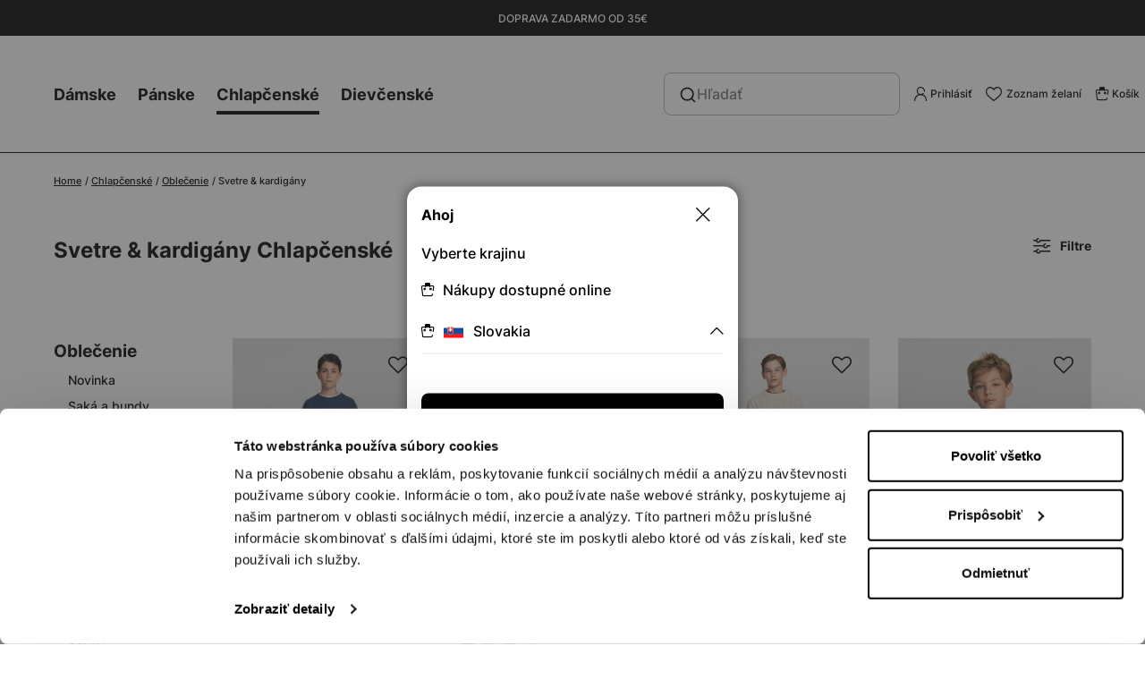

--- FILE ---
content_type: text/html; charset=UTF-8
request_url: https://www.terranovastyle.com/sk_sk/chlapcenske/oblecenie/svetre-kardigany/
body_size: 65302
content:
<!doctype html>
<html lang="sk">
    <head >
        <script>
    var LOCALE = 'sk\u002DSK';
    var BASE_URL = 'https\u003A\u002F\u002Fwww.terranovastyle.com\u002Fsk_sk\u002F';
    var require = {
        'baseUrl': 'https\u003A\u002F\u002Fwww.terranovastyle.com\u002Fstatic\u002Fversion1762176880\u002Ffrontend\u002FTeddy\u002Fterranova\u002Fsk_SK'
    };
    var globals = {};
    globals.cookieMessage = "Aby naša stránka fungovala ľahko a intuitívne používame súbory cookie . Táto stránka používa cookies tretích strán. Kliknutím na týchto stránkach dávate svoj súhlas na prístup k vášmu prehliadaciemu zariadeniu a uloženiu súborov cookie. Zákaz súborov cookie môže negatívne ovplyvniť fungovanie stránok. Na ďalšie informácie kliknite na";
    globals.cookieDismiss = "Súhlas s cookies";
    globals.cookieLink = "tu";
    globals.cookieHref = "https://www.terranovastyle.com/sk_sk/policy/informativa_cookie/";
    globals.login = "Accedi";
    globals.register = "Registrati";
    globals.gtmMessage = "Aby naša stránka fungovala ľahko a intuitívne používame súbory cookie . Táto stránka používa cookies tretích strán. Kliknutím na týchto stránkach dávate svoj súhlas na prístup k vášmu prehliadaciemu zariadeniu a uloženiu súborov cookie. Zákaz súborov cookie môže negatívne ovplyvniť fungovanie stránok. Na ďalšie informácie kliknite na";
    globals.cookieAccept = "Accetta";
    globals.cookieDeny = "Nega";
    globals.WF = {"base_url":"https:\/\/www.terranovastyle.com\/sk_sk\/","store_code":"sk_sk","add_to_wishlist_url":"https:\/\/www.terranovastyle.com\/sk_sk\/wishlist\/index\/add\/"};</script>        <meta charset="utf-8"/>
<meta name="title" content="Svetre &amp; kardigány  Chlapčenské - Online nákup | Terranova"/>
<meta name="description" content="Objavte kolekciu 2025 pre Chlapčenské Svetre &amp; kardigány v online obchode Terranova. Vychutnajte si naše akcie a vrátenie zadarmo!"/>
<meta name="robots" content="INDEX,FOLLOW"/>
<meta name="viewport" content="width=device-width, initial-scale=1"/>
<meta name="format-detection" content="telephone=no"/>
<meta name="apple-itunes-app" content="app-id=1632034015"/>
<meta name="google-play-app" content="app-id=com.terranovastyle.terranova"/>
<title>Svetre &amp; kardigány  Chlapčenské - Online nákup | Terranova</title>
<link  rel="stylesheet" type="text/css"  media="all" href="https://www.terranovastyle.com/static/version1762176880/frontend/Teddy/terranova/sk_SK/mage/calendar.css" />
<link  rel="stylesheet" type="text/css"  media="all" href="https://www.terranovastyle.com/static/version1762176880/frontend/Teddy/terranova/sk_SK/css/page-builder.css" />
<link  rel="stylesheet" type="text/css"  media="all" href="https://www.terranovastyle.com/static/version1762176880/frontend/Teddy/terranova/sk_SK/css/style.css" />
<link  rel="stylesheet" type="text/css"  media="all" href="https://www.terranovastyle.com/static/version1762176880/frontend/Teddy/terranova/sk_SK/Clerk_Clerk/css/powerstep.css" />
<link  rel="stylesheet" type="text/css"  media="all" href="https://www.terranovastyle.com/static/version1762176880/frontend/Teddy/terranova/sk_SK/Klarna_Keb/css/button.css" />
<link  rel="stylesheet" type="text/css"  media="all" href="https://www.terranovastyle.com/static/version1762176880/frontend/Teddy/terranova/sk_SK/Trustpilot_Reviews/css/trustpilot.min.css" />
<script  type="text/javascript"  src="https://www.terranovastyle.com/static/version1762176880/frontend/Teddy/terranova/sk_SK/requirejs/require.js"></script>
<script  type="text/javascript"  src="https://www.terranovastyle.com/static/version1762176880/frontend/Teddy/terranova/sk_SK/mage/requirejs/mixins.js"></script>
<script  type="text/javascript"  src="https://www.terranovastyle.com/static/version1762176880/frontend/Teddy/terranova/sk_SK/requirejs-config.js"></script>
<link  rel="icon" type="image/x-icon" href="https://www.terranovastyle.com/media/favicon/default/favicon-n.png" />
<link  rel="shortcut icon" type="image/x-icon" href="https://www.terranovastyle.com/media/favicon/default/favicon-n.png" />
        
<script>
    window.algoliaConfig = {"instant":{"enabled":true,"selector":".columns--category","isAddToCartEnabled":false,"addToCartParams":{"action":"https:\/\/www.terranovastyle.com\/sk_sk\/checkout\/cart\/add\/","formKey":"bvqem7zwPVE4iR0W","redirectUrlParam":"uenc"},"infiniteScrollEnabled":true,"urlTrackedParameters":["query","attribute:*","index"],"isSearchBoxEnabled":false,"isVisualMerchEnabled":true,"categorySeparator":" \/\/\/ ","categoryPageIdAttribute":"categoryPageId","isCategoryNavigationEnabled":false,"hidePagination":false},"autocomplete":{"enabled":true,"selector":"#algoliaAutocomplete","sections":[],"nbOfProductsSuggestions":6,"nbOfCategoriesSuggestions":3,"nbOfQueriesSuggestions":4,"isDebugEnabled":false,"isNavigatorEnabled":true,"debounceMilliseconds":300,"minimumCharacters":0},"landingPage":{"query":"","configuration":"[]"},"recommend":{"enabledFBT":false,"enabledRelated":false,"enabledFBTInCart":false,"enabledRelatedInCart":false,"limitFBTProducts":6,"limitRelatedProducts":6,"limitTrendingItems":6,"enabledTrendItems":0,"trendItemFacetName":"tdy_gender","trendItemFacetValue":"Uomo","isTrendItemsEnabledInPDP":0,"isTrendItemsEnabledInCartPage":0,"isAddToCartEnabledInFBT":false,"isAddToCartEnabledInRelatedProduct":false,"isAddToCartEnabledInTrendsItem":false,"FBTTitle":"Frequently bought together","relatedProductsTitle":"Related products","trendingItemsTitle":"Trending items","addToCartParams":{"action":"https:\/\/www.terranovastyle.com\/sk_sk\/checkout\/cart\/add\/","formKey":"bvqem7zwPVE4iR0W","redirectUrlParam":"uenc"}},"extensionVersion":"3.13.4","applicationId":"50BOWTYX3S","indexName":"trnprod_sk_sk","apiKey":"MDIzMzhkMWI4Yzc2MjZhMTM1MzUyNjNjYjY3YzQ1Nzg3ODQxZjE2NTY1Y2Q4MzFmMmI0OThkODkyNzVmMjEzMnRhZ0ZpbHRlcnM9","attributeFilter":[],"facets":[{"attribute":"tdy_color_family","type":"disjunctive","label":"Farba","searchable":"2","create_rule":"2"},{"attribute":"tdy_size","type":"disjunctive","label":"Ve\u013ekos\u0165","searchable":"2","create_rule":"2"},{"attribute":"tdy_promo","type":"conjunctive","label":"Propag\u00e1cia","searchable":"2","create_rule":"2"},{"attribute":"tdy_sustainability_area","type":"disjunctive","label":"Certifikovan\u00fd materi\u00e1l","searchable":"2","create_rule":"2"},{"attribute":"tdy_material","type":"disjunctive","label":"Materi\u00e1l","searchable":"2","create_rule":"2"},{"attribute":"tdy_fancy","type":"disjunctive","label":"Vzor l\u00e1tky","searchable":"2","create_rule":"2"},{"attribute":"tdy_dgt_lifestyle","type":"disjunctive","label":"Pr\u00edle\u017eitos\u0165","searchable":"2","create_rule":"2"},{"attribute":"tdy_length","type":"disjunctive","label":"D\u013a\u017eka","searchable":"2","create_rule":"2"},{"attribute":"tdy_model","type":"disjunctive","label":"Model","searchable":"2","create_rule":"2"},{"attribute":"tdy_fit","type":"disjunctive","label":"Strih","searchable":"2","create_rule":"2"},{"attribute":"tdy_sleeve","type":"disjunctive","label":"Typ ruk\u00e1vu","searchable":"2","create_rule":"2"},{"attribute":"tdy_detail","type":"disjunctive","label":"Detail","searchable":"2","create_rule":"2"},{"attribute":"tdy_line","type":"disjunctive","label":"\u010ciara","searchable":"2","create_rule":"2"},{"attribute":"tdy_collection","type":"disjunctive","label":"Kolekcia","searchable":"2","create_rule":"2"},{"attribute":"tdy_heel","type":"disjunctive","label":"Op\u00e4tok","searchable":"2","create_rule":"2"},{"attribute":"tdy_height_waist","type":"disjunctive","label":"V\u00fd\u0161ka p\u00e1sa","searchable":"2","create_rule":"2"},{"attribute":"tdy_neck","type":"disjunctive","label":"Golier","searchable":"2","create_rule":"2"},{"attribute":"tdy_is_offer","type":"conjunctive","label":"Ponuky","searchable":"2","create_rule":"2"},{"attribute":"tdy_year","type":"conjunctive","label":"Year","searchable":"3","create_rule":"2"},{"attribute":"in_stock","type":"conjunctive","label":"In stock","searchable":"3","create_rule":"2"},{"attribute":"special_price","type":"conjunctive","label":"Special Price","searchable":"3","create_rule":"2"},{"attribute":"tdy_gender","type":"disjunctive","label":"Pohlavie","searchable":"2","create_rule":"2"},{"attribute":"tdy_totalstock","type":"conjunctive","label":"Total Stock","searchable":"3","create_rule":"2"},{"attribute":"saldi_estero_trn","type":"conjunctive","label":"Saldi estero","searchable":"3","create_rule":"2"}],"areCategoriesInFacets":false,"hitsPerPage":24,"sortingIndices":[{"attribute":"price","sort":"asc","sortLabel":"Cena rast\u00faca","name":"trnprod_sk_sk_products_price_default_asc","label":"Cena rast\u00faca","ranking":["asc(price.EUR.default)","typo","geo","words","filters","proximity","attribute","exact","custom"]},{"attribute":"price","sort":"desc","sortLabel":"Cena klesaj\u00faca","name":"trnprod_sk_sk_products_price_default_desc","label":"Cena klesaj\u00faca","ranking":["desc(price.EUR.default)","typo","geo","words","filters","proximity","attribute","exact","custom"]},{"attribute":"teddy_firstenabled_date","sort":"desc","sortLabel":"Novinky","name":"trnprod_sk_sk_products_teddy_firstenabled_date_desc","label":"Novinky","ranking":["desc(teddy_firstenabled_date)","typo","geo","words","filters","proximity","attribute","exact","custom"]},{"attribute":"tdy_editorial_position","sort":"asc","sortLabel":"Redak\u010dn\u00fd","name":"trnprod_sk_sk_products_tdy_editorial_position_asc","label":"Redak\u010dn\u00fd","ranking":["asc(tdy_editorial_position)","typo","geo","words","filters","proximity","attribute","exact","custom"]}],"isSearchPage":true,"isCategoryPage":true,"isLandingPage":false,"removeBranding":false,"productId":null,"priceKey":".EUR.default","priceGroup":null,"origFormatedVar":"price.EUR.default_original_formated","tierFormatedVar":"price.EUR.default_tier_formated","currencyCode":"EUR","currencySymbol":"\u20ac","priceFormat":{"pattern":"%s\u00a0\u20ac","precision":2,"requiredPrecision":2,"decimalSymbol":",","groupSymbol":"\u00a0","groupLength":3,"integerRequired":false},"maxValuesPerFacet":50,"autofocus":true,"resultPageUrl":"https:\/\/www.terranovastyle.com\/sk_sk\/catalogsearch\/result\/","request":{"query":"","refinementKey":"","refinementValue":"","categoryId":"896","landingPageId":"","path":"Chlap\u010densk\u00e9 \/\/\/ Oble\u010denie \/\/\/ Svetre & kardig\u00e1ny","level":2,"parentCategory":"Chlap\u010densk\u00e9","childCategories":[],"url":"https:\/\/www.terranovastyle.com\/sk_sk\/chlapcenske\/oblecenie\/svetre-kardigany\/"},"showCatsNotIncludedInNavigation":true,"showSuggestionsOnNoResultsPage":false,"baseUrl":"https:\/\/www.terranovastyle.com\/sk_sk","popularQueries":[],"useAdaptiveImage":false,"urls":{"logo":"https:\/\/www.terranovastyle.com\/static\/version1762176880\/frontend\/Teddy\/terranova\/sk_SK\/Algolia_AlgoliaSearch\/images\/algolia-logo-blue.svg"},"cookieConfiguration":{"consentCookieName":"user_allowed_save_cookie","cookieAllowButtonSelector":"#btn-cookie-allow","cookieRestrictionModeEnabled":false,"cookieDuration":"15552000000"},"ccAnalytics":{"enabled":true,"ISSelector":".product-item .product-item-info","conversionAnalyticsMode":"place_order","addToCartSelector":".action.primary.tocart","orderedProductIds":[]},"isPersonalizationEnabled":true,"personalization":{"enabled":true,"viewedEvents":{"viewProduct":{"eventName":"Viewed Product","enabled":true,"method":"viewedObjectIDs"}},"clickedEvents":{"productClicked":{"eventName":"Product Clicked","enabled":true,"selector":".product-item .product-item-info","method":"clickedObjectIDs"},"productRecommended":{"eventName":"Recommended Product Clicked","enabled":false,"selector":".products-upsell .product-item","method":"clickedObjectIDs"}},"filterClicked":{"eventName":"Filter Clicked","enabled":true,"method":"clickedFilters"}},"analytics":{"enabled":true,"delay":"3000","triggerOnUiInteraction":"1","pushInitialSearch":"0"},"now":1762646400,"queue":{"isEnabled":false,"nbOfJobsToRun":5,"retryLimit":3,"nbOfElementsPerIndexingJob":50000},"isPreventBackendRenderingEnabled":true,"translations":{"to":"to","or":"or","go":"Go","popularQueries":"You can try one of the popular search queries","seeAll":"Zobrazi\u0165 v\u0161etky produkty","allDepartments":"V\u0161echny kategorie","seeIn":"Zobrazit produkty v","orIn":"or in","noProducts":"\u017diadne v\u00fdsledky pre","noResults":"No results","refine":"Refine","selectedFilters":"Selected Filters","clearAll":"Clear all","previousPage":"Previous page","nextPage":"Next page","searchFor":"Search for products","relevance":"Relevancia","categories":"Categories","products":"Products","suggestions":"N\u00e1vrhy","searchBy":"Search by","searchForFacetValuesPlaceholder":"Search for other ...","showMore":"Zobrazi\u0165 viac produktov","searchTitle":"Search results for","placeholder":"H\u013eada\u0165","addToCart":"Prida\u0165 do ko\u0161\u00edka"},"tdy_colors_by_label":{" ":" ","\u010ciern\u00e1":"NR","Strieborn\u00e1":"AG","Biela":"BN","Modr\u00e1":"BL","Oran\u017eov\u00e1":"AR","Laz\u00farov\u00e1":"AZ","B\u00e9\u017eov\u00e1":"BG","Purpurov\u00e1":"FX","\u017dlt\u00e1":"GL","Siv\u00e1":"GR","Nedefinovate\u013en\u00e1":"IN","Hned\u00e1":"MR","Metalov\u00e1":"MT","Pestr\u00e1":"MU","Neutr\u00e1lna":"NN","Zlat\u00e1":"OR","Ru\u017eov\u00e1":"RA","\u010cerven\u00e1":"RS","Tyrkysov\u00e1":"TR","Varianta":"VA","Zelen\u00e1":"VD","Fialov\u00e1":"VL","Svetl\u00e1 Zelen\u00e1":"VR","Tmavozelen\u00e1":"VS"},"tdy_log_level":"debug","tdy_attribute_positions":{"tdy_color_family":{" ":0,"\u010ciern\u00e1":1,"Strieborn\u00e1":2,"Biela":3,"Modr\u00e1":4,"Oran\u017eov\u00e1":5,"Laz\u00farov\u00e1":6,"B\u00e9\u017eov\u00e1":7,"Purpurov\u00e1":8,"\u017dlt\u00e1":9,"Siv\u00e1":10,"Nedefinovate\u013en\u00e1":11,"Hned\u00e1":12,"Metalov\u00e1":13,"Pestr\u00e1":14,"Neutr\u00e1lna":15,"Zlat\u00e1":16,"Ru\u017eov\u00e1":17,"\u010cerven\u00e1":18,"Tyrkysov\u00e1":19,"Varianta":20,"Zelen\u00e1":21,"Fialov\u00e1":22,"Svetl\u00e1 Zelen\u00e1":23,"Tmavozelen\u00e1":24},"tdy_size":{" ":0,"3":3,"4":4,"5":5,"6":7,"7":8,"8":10,"9":12,"10":13,"11":14,"12":15,"13":16,"27":17,"28":19,"29":22,"30":27,"31":32,"32":37,"33":42,"34":47,"35":53,"36":60,"32 EU":59,"37":64,"38":72,"34 EU":71,"39":75,"40":82,"36 EU":92,"41":85,"38 EU":105,"42":93,"43":98,"40 EU":117,"44":106,"45":110,"42 EU":126,"46":118,"44 EU":129,"46 EU":142,"48 EU":149,"50 EU":155,"52 EU":159,"54 EU":160,"56 EU":162,"80":163,"85":165,"90":167,"95":169,"100":171,"105":173,"110":175,"115":177,"120":179,"125":180,"130":181,"20-21":182,"21-22":183,"22-23":184,"23-24":186,"24-25":187,"24-36":190,"25-26":193,"26-27":195,"27-28":198,"28-29":200,"29-30":203,"30-31":204,"31-32":207,"33-34":211,"34-35":212,"35-36":215,"36-37":216,"37-38":219,"38-39":220,"39-40":221,"39-42":222,"40-41":223,"41-42":224,"42-43":225,"43-44":226,"43-46":227,"44-45":228,"45-46":229,"46-47":230,"47-48":231,"48-49":232,"49_6":233,"49_8":234,"49-50":235,"50-51":236,"81_10":237,"EU 70":238,"EU 75":239,"EU 80":240,"EU 85":241,"EU 90":242,"0-2":243,"0-3":244,"0-6":246,"3-6":247,"4-6":285,"6-12":250,"9-12":251,"12-18":254,"18-24":257,"1-1.5":258,"1-2":267,"3-4":275,"2-3":268,"2-4":270,"3-5":276,"4-5":284,"5-6":286,"5-7":288,"6-7":297,"6-8":299,"6-9":301,"7-8":302,"8-9":310,"8-10":314,"9-10":315,"10-11":322,"10-12":325,"10-13":326,"11-12":327,"11-13":329,"12-13":334,"13-14":335,"14+":341,"3XS":344,"XXS":350,"XX\/XS":351,"XS":360,"XS\/S":361,"S":376,"S\/M":377,"M":393,"M\/L":394,"L":408,"L\/XL":409,"XL":419,"XL\/2X":420,"XL\/XX":421,"XXL":428,"2XL":430,"2XL\/3":431,"3XL":438,"3XL\/4":440,"4XL":443,"5XL":446,"6XL":447,"TU":449,"TUCUR":450,"1B":451,"70 B":454,"1C":455,"70 C":457,"2B":458,"75 B":463,"2C":464,"75 C":467,"3B":468,"80 B":473,"3C":474,"80 C":478,"80 D":479,"3E":480,"4B":481,"85 B":486,"4C":488,"85 C":492,"4D":493,"85 D":494,"4E":495,"5B":496,"90 B":501,"5C":503,"90 C":505,"5D":506,"90 D":507,"5E":508,"6D":509,"6E":510},"tdy_promo":{" ":0,"43746 - 2 x 25,99":1,"43749 - 2 x 17,99":2,"43760 - 2 x 19,99":3,"47011 - 3 x 12,99":4,"47163 - 2 x 19,99":5,"47275 - 2 x 25,99":6,"47290 - 2 x 12,99":7,"47291 - 2 x 12,99":8,"47292 - 2 x 19,99":9,"47293 - 2 x 15,99":10,"47294 - 2 x 19,99":11,"47329 - 2 x 19,99":12,"47330 - 3 x 9,99":13,"47331 - 3 x 9,99":14,"47491 - 3 x 19,99":15,"47493 - 3 x 15,99":16,"47505 - 2 x 35,99":17,"47507 - 2 x 7,99":18,"47683 - 3 x 12,99":19,"47752 - 3 x 7,99":20,"47753 - 2 x 17,99":21,"47754 - 2 x 19,99":22,"47755 - 2 x 25,99":23,"47756 - 2 x 5,99":24,"47757 - 2 x 19,99":25,"47758 - 3 x 12,99":26,"47759 - 2 x 12,99":27,"47760 - 2 x 25,99":28,"47761 - 2 x 12,99":29,"47762 - 2 x 15,99":30,"47763 - 2 x 35,99":31,"47764 - 2 x 19,99":32,"47765 - 2 x 39,99":33,"47817 - 3 x 12,99":34,"47818 - 2 x 7,99":35,"47819 - 2 x 9,99":36,"47820 - 2 x 27,99":37,"47821 - 2 x 19,99":38,"47822 - 3 x 12,99":39,"47824 - 3 x 9,99":40,"47825 - 2 x 19,99":41,"47826 - 2 x 9,99":42,"47828 - 2 x 12,99":43,"47829 - 3 x 17,99":44,"47830 - 2 x 15,99":45,"48159 - 2 x 29,99":46,"48160 - 2 x 27,99":47,"48161 - 2 x 29,99":48,"48162 - 2 x 12,99":49,"48163 - 2 x 9,99":50,"48164 - 3 x 9,99":51,"48165 - 5 x 12,99":52,"48166 - 2 x 7,99":53,"48167 - 2 x 19,99":54,"48169 - 2 x 12,99":55,"48170 - 2 x 15,99":56,"48171 - 2 x 19,99":57,"48172 - 2 x 15,99":58,"48173 - 2 x 9,99":59,"48175 - 2 x 29,99":60,"48177 - 2 x 29,99":61,"48193 - 3 x 9,99":62,"48203 - 2 x 29,99":63,"48204 - 2 x 19,99":64,"48208 - 2 x 39,99":65,"48209 - 2 x 35,99":66,"48210 - 2 x 29,99":67,"48211 - 2 x 39,99":68,"48212 - 2 x 29,99":69,"48214 - 3 x 19,99":70,"48215 - 2 x 19,99":71,"48216 - 2 x 12,99":72,"48224 - 2 x 19,99":73,"48225 - 2 x 12,99":74,"48226 - 2 x 7,99":75,"48227 - 2 x 25,99":76,"48228 - 2 x 12,99":77,"48229 - 2 x 15,99":78,"48230 - 2 x 29,99":79,"48231 - 2 x 12,99":80,"48232 - 3 x 29,99":81,"48261 - 2 x 12,99":82,"48283 - 2 x 29,99":83,"48284 - 2 x 9,99":84,"48309 - 2 x 9,99":85,"48310 - 2 x 12,99":86,"48311 - 2 x 29,99":87,"48312 - 2 x 39,99":88,"48685 - 2 x 25,99":89,"49316 - 2 x 25,99":90,"49320 - 2 x 7,99":91,"49323 - 2 x 12,99":92,"49324 - 2 x 25,99":93,"49325 - 2 x 9,99":94,"49326 - 2 x 15,99":95,"49328 - 2 x 15,99":96,"49329 - 3 x 12,99":97,"49330 - 2 x 12,99":98,"49331 - 2 x 19,99":99,"49332 - 2 x 9,99":100,"49333 - 2 x 19,99":101,"49334 - 2 x 7,99":102,"49335 - 2 x 17,99":103,"49336 - 2 x 12,99":104,"49390 - 2 x 9,99":105,"49634 - 2 x 19,99":106,"49635 - 2 x 19,99":107,"49636 - 2 x 12,99":108,"49771 - 2 x 12,99":109,"49772 - 2 x 19,99":110,"49773 - 2 x 25,99":111,"49774 - 2 x 29,99":112,"49785 - 2 x 15,99":113,"49786 - 2 x 9,99":114,"49787 - 2 x 15,99":115,"49789 - 2 x 9,99":116,"49790 - 2 x 25,99":117,"49791 - 2 x 17,99":118,"49792 - 2 x 12,99":119,"49793 - 2 x 12,99":120,"49931 - 2 x 19,99":121,"49932 - 2 x 9,99":122,"49933 - 2 x 15,99":123,"49970 - 3 x 12,99":124,"49971 - 2 x 19,99":125,"49977 - 2 x 25,99":126,"49978 - 2 x 25,99":127,"50135 - 2 x 15,99":128,"50265 - 2 x 9,99":129,"50462 - 2 x":130,"50463 - 2 x":131,"50464 - 2 x":132,"50465 - 2 x":133,"50466 - 2 x":134,"50467 - 2 x":135,"50468 - 2 x":136,"50472 - 3 x":137,"50474 - 3 x":138,"50536 - 2 x":139,"50537 - 2 x":140,"50538 - 2 x":141,"50540 - 2 x":142,"50541 - 2 x":143,"50542 - 2 x":144,"50543 - 2 x":145,"50544 - 2 x":146,"50545 - 2 x":147,"50546 - 2 x":148,"50547 - 2 x":149,"50548 - 2 x":150,"50549 - 2 x":151,"50550 - 2 x":152,"50551 - 2 x":153,"50552 - 2 x":154,"50553 - 2 x":155,"50554 - 2 x":156,"50555 - 2 x":157,"50556 - 2 x":158,"50557 - 2 x":159,"50558 - 2 x":160,"50559 - 3 x":161,"50560 - 3 x":162,"50561 - 3 x":163,"50579 - 2 x":164,"50580 - 2 x":165,"50581 - 2 x":166,"50583 - 2 x":167,"50584 - 2 x":168,"50591 - 2 x":169,"50592 - 2 x":170,"50593 - 2 x":171,"50594 - 2 x":172,"50595 - 2 x":173,"50596 - 2 x":174,"50597 - 2 x":175,"50598 - 3 x":176,"50599 - 3 x":177,"50600 - 3 x":178,"50601 - 3 x":179,"50602 - 3 x":180,"50603 - 3 x":181,"50604 - 3 x":182,"50605 - 3 x":183,"51060 - 2 x 9,99":184,"51265 - 2 x 29,99":185,"51445 - 2 x 15,99":186,"51446 - 2 x 19,99":187,"51447 - 2 x 19,99":188,"51742 - 2 x 12,99":189,"51748 - 2 x 25,99":190,"51933 - 2 x":191,"51934 - 2 x 15,99":192,"51984 - 2 x 15,99":193,"51985 - 2 x 35,99":194,"51986 - 2 x 29,99":195,"51987 - 2 x 29,99":196,"51988 - 2 x 25,99":197,"51989 - 2 x 27,99":198,"51990 - 2 x 29,99":199,"51991 - 2 x 29,99":200,"51992 - 2 x 17,99":201,"51993 - 2 x 19,99":202,"51994 - 2 x 15,99":203,"51995 - 2 x 15,99":204,"52002 - 2 x 45,99":205,"52004 - 2 x 35,99":206,"52005 - 2 x 39,99":207,"52006 - 2 x 45,99":208,"52007 - 2 x 35,99":209,"52009 - 2 x 25,99":210,"52011 - 2 x 27,99":211,"52012 - 2 x 25,99":212,"52013 - 2 x":213,"52014 - 2 x 17,99":214,"52015 - 2 x 25,99":215,"52016 - 2 x":216,"52017 - 2 x":217,"52018 - 2 x":218,"52019 - 2 x":219,"52128 - 2 x 12,99":220,"52129 - 2 x 17,99":221,"52228 - 3 x":222,"52239 - 3 x 15,99":223,"52216 - 3 x":224,"52217 - 3 x 29,99":225,"52218 - 2 x 12,99":226,"52219 - 3 x 12,99":227,"52220 - 3 x 12,99":228,"52221 - 3 x 19,99":229,"52222 - 3 x 29,99":230,"52223 - 3 x":231,"52224 - 3 x 17,99":232,"52225 - ND":233,"52226 - 3 x 19,99":234,"52227 - 3 x":235,"52229 - 3 x 15,99":236,"52230 - 4 x":237,"52231 - 4 x":238,"52232 - 3 x 29,99":239,"52233 - 3 x 19,99":240,"52234 - ND":241,"52235 - 3 x":242,"52236 - 4 x":243,"52237 - 3 x":244,"52238 - 3 x 12,99":245,"52240 - 3 x":246,"52241 - 3 x 29,99":247,"52242 - 3 x":248,"52243 - 3 x":249,"52244 - 3 x":250,"52245 - 3 x":251,"52246 - ND":252,"52247 - 3 x 15,99":253,"52248 - ND":254,"52249 - 3 x 15,99":255,"52250 - 3 x 17,99":256,"52251 - 3 x 15,99":257,"52252 - ND":258,"52253 - 3 x 17,99":259,"52254 - 3 x":260,"52257 - 2 x 39,99":261,"52258 - 2 x 39,99":262,"52259 - 2 x 39,99":263,"52365 - 2 x 35,99":264,"52366 - 2 x 39,99":265,"52367 - 2 x 19,99":266,"52368":267,"52369 - 2 x 12,99":268,"52370 - 3 x 15,99":269,"52372 - 2 x 19,99":270,"52373 - 2 x 19,99":271,"52374 - 2 x 19,99":272,"52375 - 2 x 19,99":273,"52376 - 2 x 19,99":274,"52377 - 2 x 7,99":275,"52401 - 2 x 7,99":276,"52402 - 2 x 15,99":277,"52403 - 2 x 27,99":278,"52404 - 2 x 29,99":279,"52405 - 2 x 35,99":280,"52406 - 2 x 25,99":281,"52407 - 2 x 15,99":282,"52408 - 2 x 9,99":283,"52409 - 2 x 12,99":284,"52410 - 2 x 15,99":285,"52411 - 2 x 19,99":286,"52412 - 2 x 12,99":287,"52413 - 2 x 29,99":288,"52414 - 2 x 9,99":289,"52415 - 2 x 12,99":290,"52416 - 2 x 19,99":291,"52417 - 2 x 15,99":292,"52418 - 2 x 12,99":293,"52419 - 2 x 19,99":294,"52434 - 2 x 29,99":295,"52448 - 2 x 39,99":296,"52467 - 2 x 9,99":297,"52468 - 2 x 9,99":298,"52469 - 2 x 9,99":299,"52470 - 2 x 9,99":300,"52471 - 2 x 29,99":301,"52472 - 2 x 9,99":302,"52473 - 2 x 25,99":303,"52474 - 2 x 25,99":304,"52475 - 2 x 17,99":305,"52508 - 2 x 19,99":306,"52509 - 2 x 19,99":307,"52510 - 2 x 19,99":308,"52511 - 2 x 15,99":309,"52512 - 2 x 15,99":310,"52532 - 2 x 19,99":311,"52533 - 2 x 19,99":312,"52534 - 2 x 19,99":313,"52546 - 2 x 9,99":314,"52547 - 2 x 9,99":315,"52548 - 2 x 9,99":316,"52549 - 2 x 25,99":317,"52550 - 2 x 35,99":318,"52551 - 2 x 9,99":319,"52552 - 2 x 19,99":320,"52553 - 2 x 12,99":321,"52554 - 2 x 39,99":322,"52555 - 2 x 15,99":323,"52589 - 2 x 19,99":324,"53104 - 2 x 19,99":325,"53136 - 2 x 25,99":326,"53203 - 2 x 25,99":327,"53235 - 2 x 29,99":328,"53236 - 2 x 12,99":329,"53334 - 2 x 9,99":330,"53522 - 5 x 12,99":331,"54250 - 2 x":332,"54251 - 2 x":333,"54252 - 2 x":334,"54253 - 2 x":335,"54254 - 2 x":336,"54263 - 2 x":337,"54264 - 2 x":338,"54269 - 2 x":339,"54270 - 2 x":340,"54272 - 2 x":341,"54274 - 2 x":342,"54276 - 2 x":343,"54278 - 2 x":344,"54280 - 2 x":345,"54283 - 2 x":346,"54284 - 2 x":347,"54286 - 2 x":348,"54288 - 2 x":349,"54289 - 2 x":350,"54290 - 2 x":351,"54291 - 2 x":352,"54292 - 2 x":353,"54294 - 2 x":354,"54295 - 2 x":355,"54296 - 2 x":356,"54298 - 2 x":357,"54299 - 2 x":358,"54301 - 2 x":359,"54302 - 2 x":360,"54303 - 2 x":361,"54304 - 2 x":362,"54305 - 2 x":363,"54306 - 2 x":364,"54309 - 2 x":365,"54310 - 2 x":366,"54616 - 2 x":367,"54823 - 2 x 19,99":368,"54824 - 2 x 25,99":369,"54825 - 2 x 15,99":370,"54826 - 2 x 35,99":371,"54827 - 2 x 39,99":372,"54828 - 3 x 19,99":373,"54829 - 2 x 39,99":374,"54830 - 2 x 45,99":375,"54831 - 2 x 12,99":376,"54832 - 2 x 15,99":377,"54833 - 3 x 25,99":378,"54834 - 2 x 25,99":379,"54926 - 3 x 19,99":380,"55116 - 2 x 19,99":381,"55117 - 2 x 19,99":382,"55232 - 2 x 35,99":383,"55233 - 2 x 39,99":384,"55234 - 2 x 17,99":385,"55236 - 2 x 29,99":386,"55237 - 2 x 45,99":387,"55238 - 3 x 15,99":388,"55245 - 3 x 15,99":389,"55307 - 2 x 17,99":390,"55416 - 2 x 29,99":391,"55417 - 2 x 35,99":392,"55418 - 2 x 19,99":393,"55419 - 2 x 25,99":394,"55420 - 2 x 19,99":395,"55421 - 2 x 9,99":396,"55422 - 2 x 19,99":397,"55423 - 2 x 19,99":398,"55424 - 2 x 25,99":399,"55425 - 2 x 29,99":400,"55426 - 2 x 17,99":401,"55427 - 2 x 29,99":402,"55428 - 2 x 12,99":403,"55429 - 2 x 19,99":404,"55430 - 2 x 19,99":405,"55533 - 2 x 25,99":406,"55535 - 2 x 29,99":407,"55537 - 2 x 12,99":408,"55538 - 2 x 35,99":409,"55539 - 2 x 27,99":410,"55540 - 2 x 25,99":411,"55542 - 2 x 7,99":412,"55543 - 2 x 39,99":413,"55544 - 2 x 15,99":414,"55545 - 2 x 39,99":415,"55546 - 2 x 19,99":416,"55547 - 2 x 29,99":417,"55548 - 2 x 12,99":418,"55549 - 2 x 29,99":419,"55551 - 2 x 19,99":420,"55552 - 2 x 19,99":421,"55642 - 2 x 25,99":422,"55643 - 2 x 25,99":423,"55745 - 2 x 29,99":424,"55771 - 2 x 15,99":425,"55772 - 3 x 15,99":426,"55773 - 2 x 15,99":427,"55774 - 2 x 35,99":428,"55775 - 2 x 15,99":429,"55778 - 2 x 45,99":430,"55779 - 2 x 45,99":431,"55780 - 2 x 39,99":432,"55781 - 2 x 39,99":433,"55782 - 2 x 29,99":434,"55783 - 2 x 29,99":435,"55784 - 2 x 25,99":436,"55785 - 2 x 19,99":437,"55786 - 2 x 45,99":438,"55787 - 2 x 39,99":439,"55788 - 2 x 25,99":440,"55789 - 2 x 29,99":441,"55790 - 3 x 25,99":442,"55791 - 2 x 25,99":443,"55792 - 2 x 12,99":444,"55793 - 3 x 12,99":445,"55794 - 3 x 15,99":446,"55795 - 2 x 17,99":447,"55796 - 2 x 9,99":448,"55798 - 2 x 17,99":449,"55799 - 2 x 9,99":450,"55800 - 2 x 9,99":451,"55802 - 2 x 15,99":452,"55803 - 3 x 15,99":453,"55804 - 2 x 17,99":454,"55805 - 2 x 15,99":455,"55806 - 2 x 29,99":456,"55807 - 2 x 19,99":457,"55808 - 2 x 29,99":458,"55809 - 2 x 19,99":459,"55810 - 2 x 12,99":460,"55811 - 2 x 12,99":461,"55812 - 3 x 15,99":462,"55813 - 2 x 25,99":463,"55814 - 2 x 17,99":464,"55815 - 2 x 9,99":465,"55816 - 2 x 12,99":466,"55817 - 2 x 25,99":467,"55818 - 2 x 19,99":468,"55819 - 2 x 15,99":469,"55820 - 2 x 35,99":470,"55821 - 2 x 29,99":471,"55842 - 2 x 25,99":472,"55843 - 2 x 19,99":473,"55844 - 2 x 17,99":474,"55845 - 2 x 15,99":475,"55846 - 2 x 12,99":476,"55847 - 3 x 7,99":477,"55848 - 2 x 5,99":478,"55849 - 2 x 25,99":479,"55850 - 2 x 5,99":480,"55851 - 2 x 25,99":481,"55852 - 2 x 9,99":482,"55853 - 2 x 12,99":483,"55854 - 3 x 15,99":484,"55855 - 2 x 15,99":485,"55856 - 3 x 9,99":486,"55857 - 2 x 19,99":487,"55858 - 2 x 25,99":488,"55859 - 2 x 29,99":489,"55860 - 2 x 15,99":490,"55861 - 2 x 15,99":491,"55862 - 3 x 15,99":492,"55863 - 2 x 15,99":493,"55864 - 2 x 15,99":494,"55865 - 3 x 15,99":495,"55866 - 3 x 15,99":496,"55867 - 3 x 15,99":497,"55868 - 2 x 15,99":498,"55869 - 2 x 9,99":499,"55870 - 2 x 12,99":500,"55871 - 2 x 9,99":501,"55873 - 2 x 29,99":502,"55874 - 2 x 29,99":503,"55875 - 2 x 35,99":504,"55876 - 2 x 35,99":505,"55877 - 2 x 35,99":506,"55878 - 2 x 39,99":507,"55879 - 2 x 19,99":508,"55880 - 2 x 12,99":509,"55881 - 2 x 9,99":510,"55882 - 2 x 19,99":511,"55883 - 2 x 17,99":512,"55884 - 2 x 25,99":513,"55885 - 2 x 29,99":514,"55887 - 2 x 25,99":515,"55888 - 2 x 25,99":516,"55889 - 2 x 19,99":517,"55890 - 2 x 19,99":518,"55891 - 2 x 15,99":519,"55892 - 2 x 29,99":520,"55893 - 2 x 29,99":521,"55894 - 2 x 35,99":522,"55895 - 2 x 29,99":523,"55896 - 2 x 39,99":524,"55897 - 2 x 35,99":525,"55898 - 2 x 29,99":526,"55899 - 2 x 25,99":527,"55900 - 2 x 7,99":528,"55901 - 3 x 19,99":529,"55902 - 2 x 15,99":530,"55903 - 2 x 19,99":531,"55904 - 2 x 17,99":532,"55905 - 2 x 15,99":533,"55906 - 2 x 12,99":534,"55907 - 2 x 19,99":535,"55908 - 2 x 15,99":536,"55909 - 2 x 25,99":537,"55910 - 2 x 25,99":538,"55911 - 2 x 19,99":539,"55912 - 2 x 25,99":540,"55913 - 2 x 19,99":541,"55914 - 2 x 25,99":542,"55915 - 2 x 12,99":543,"55916 - 2 x 17,99":544,"55917 - 3 x 9,99":545,"55931 - 2 x 19,99":546,"55932 - 2 x 25,99":547,"55963 - 2 x 15,99":548,"55964 - 3 x 15,99":549,"55965 - 2 x 15,99":550,"55966 - 2 x 17,99":551,"55967 - 2 x 19,99":552,"55968 - 2 x 15,99":553,"55969 - 3 x 15,99":554,"55970 - 2 x 17,99":555,"55971 - 2 x 35,99":556,"55972 - 2 x 17,99":557,"55973 - 2 x 9,99":558,"55974 - 3 x 15,99":559,"55975 - 2 x 19,99":560,"55977 - 2 x 15,99":561,"55978 - 2 x 12,99":562,"55979 - 2 x 12,99":563,"55980 - 2 x 35,99":564,"55981 - 2 x 12,99":565,"56028 - 2 x 17,99":566,"56139 - 2 x 12,99":567,"56151 - 2 x 45,99":568,"56152 - 2 x 35,99":569,"56153 - 2 x 45,99":570,"56154 - 2 x":571,"56155 - 2 x 29,99":572,"56156 - 2 x 19,99":573,"56157 - 2 x 25,99":574,"56158 - 2 x 25,99":575,"56159 - 2 x 29,99":576,"56160 - 2 x 17,99":577,"56164 - 2 x 29,99":578,"56166 - 2 x 9,99":579,"56167 - 2 x 7,99":580,"56168 - 2 x 29,99":581,"56169 - 2 x 35,99":582,"56170 - 2 x 25,99":583,"56171 - 2 x 29,99":584,"56173 - 2 x 35,99":585,"56174 - 2 x 29,99":586,"56175 - 2 x 29,99":587,"56176 - 2 x 19,99":588,"56177 - 2 x 15,99":589,"56178 - 2 x 19,99":590,"56179 - 3 x 19,99":591,"56180 - 2 x 9,99":592,"56181 - 2 x 12,99":593,"56182 - 2 x 19,99":594,"56183 - 2 x 25,99":595,"56184 - 3 x 9,99":596,"56185 - 3 x 12,99":597,"56186 - 2 x 19,99":598,"56187 - 2 x 25,99":599,"56198 - 3 x":600,"56199 - 3 x 17,99":601,"56200 - ND":602,"56201 - ND":603,"56202 - 3 x 17,99":604,"56203 - 3 x 17,99":605,"56285 - 2 x 27,99":606,"56286 - 2 x 19,99":607,"56287 - 2 x 35,99":608,"56288 - 2 x 19,99":609,"56289 - 2 x 12,99":610,"56290 - 2 x 17,99":611,"56297 - 2 x 29,99":612,"56298 - 2 x 35,99":613,"56300 - 2 x 9,99":614,"56301 - 3 x 9,99":615,"56304 - 2 x 19,99":616,"56305 - 2 x 19,99":617,"56307 - 2 x 9,99":618,"56308 - 2 x 29,99":619,"56309 - 2 x 39,99":620,"56310 - 2 x 39,99":621,"56311 - 2 x 19,99":622,"56312 - 2 x 25,99":623,"56313 - 2 x 29,99":624,"56314 - 2 x 29,99":625,"56315 - 2 x 9,99":626,"56316 - 2 x 17,99":627,"56317 - 3 x 15,99":628,"56318 - 2 x 25,99":629,"56319 - 2 x 19,99":630,"56320 - 2 x 19,99":631,"56321 - 2 x 25,99":632,"56322 - 3 x 15,99":633,"56008 - 2 x 9,99":634,"56010 - 2 x 12,99":635,"56011 - 2 x 9,99":636,"56012 - 2 x 12,99":637,"56013 - 2 x 12,99":638,"56014 - 2 x 12,99":639,"56015 - 2 x 12,99":640,"56016 - 2 x 12,99":641,"56017 - 2 x 15,99":642,"56018 - 2 x 12,99":643,"56020 - 2 x 19,99":644,"56021 - 2 x 19,99":645,"56022 - 2 x 12,99":646,"56023 - 2 x 12,99":647,"56024 - 2 x 9,99":648,"56025 - 2 x 19,99":649,"56026 - 2 x 12,99":650,"56027 - 2 x 9,99":651,"56035 - 2 x 12,99":652,"56036 - 2 x 25,99":653,"56037 - 2 x 25,99":654,"56038 - 2 x 15,99":655,"56039 - 2 x 15,99":656,"56040 - 2 x 15,99":657,"56041 - 2 x 15,99":658,"56042 - 2 x 15,99":659,"56043 - 2 x 15,99":660,"56044 - 2 x 12,99":661,"56046 - 2 x 12,99":662,"56047 - 2 x 12,99":663,"56055 - 2 x 5,99":664,"56057 - 3 x 12,99":665,"56058 - 3 x 12,99":666,"56060 - 3 x 12,99":667,"56061 - 3 x 12,99":668,"56062 - 2 x 9,99":669,"56063 - 3 x 12,99":670,"56064 - 3 x 12,99":671,"56065 - 3 x 12,99":672,"56066 - 3 x 12,99":673,"56067 - 2 x 9,99":674,"56068 - 3 x 12,99":675,"56069 - 2 x 9,99":676,"56070 - 2 x 9,99":677,"56077 - 2 x 9,99":678,"56078 - 2 x 9,99":679,"56079 - 2 x 15,99":680,"56080 - 2 x 25,99":681,"56081 - 2 x 9,99":682,"56082 - 2 x 9,99":683,"56083 - 2 x 25,99":684,"56084 - 2 x 25,99":685,"56085 - 2 x 25,99":686,"56086 - 2 x 25,99":687,"56087 - 2 x 9,99":688,"56088 - 2 x 25,99":689,"56089 - 2 x 7,99":690,"56090 - 3 x 12,99":691,"56091 - 2 x 9,99":692,"56092 - 3 x 12,99":693,"56093 - 3 x 12,99":694,"56094 - 3 x 12,99":695,"56096 - 3 x 12,99":696,"56097 - 2 x 15,99":697,"56098 - 3 x 9,99":698,"56099 - 2 x 9,99":699,"56100 - 3 x 9,99":700,"56101 - 2 x 19,99":701,"56102 - 2 x 12,99":702,"56103 - 2 x 35,99":703,"56104 - 2 x 29,99":704,"56105 - 2 x 25,99":705,"56106 - 2 x 39,99":706,"56107 - 2 x 39,99":707,"56108 - 2 x 19,99":708,"56109 - 2 x 25,99":709,"56110 - 2 x 12,99":710,"56111 - 2 x 25,99":711,"56112 - 2 x 29,99":712,"56113 - 2 x 39,99":713,"56114 - 3 x 19,99":714,"56115 - 3 x 15,99":715,"56116 - 2 x 12,99":716,"56117 - 2 x 15,99":717,"56122 - 2 x 12,99":718,"56326 - 2 x 29,99":719,"56327 - 2 x 39,99":720,"56328 - 2 x 12,99":721,"56329 - 2 x 35,99":722,"56334 - 3 x 9,99":723,"56335 - 2 x 12,99":724,"56336 - 2 x 25,99":725,"56337 - 3 x 9,99":726,"56338 - 5 x 12,99":727,"56339 - 2 x 12,99":728,"56340 - 2 x 39,99":729,"56341 - 2 x 39,99":730,"56348 - 2 x 25,99":731,"56349 - 2 x 25,99":732,"56416 - 2 x 9,99":733,"56438 - 5 x 12,99":734,"56441 - 3 x 9,99":735,"56453 - 2 x 25,99":736,"56837 - 2 x 19,99":737,"56846 - 2 x":738,"56848 - 2 x":739,"56849 - 2 x":740,"56850 - 2 x":741,"56851 - 2 x":742,"56852 - 2 x":743,"56853 - 2 x":744,"56854 - 2 x":745,"57069 - 2 x 15,99":746,"57139 - 2 x":747,"57256 - 3 x 15,99":748,"57402 - 2 x":749,"57403 - 2 x":750,"57483 - 2 x 9,99":751,"57547 - 2 x 15,99":752,"57598 - 2 x 9,99":753,"57709 - 2 x 49,99":754,"57711 - 2 x 9,99":755,"57712 - 2 x 19,99":756,"58511 - 2 x 29,99":757,"58759 - 2 x 49,99":758,"58746 - 2 x 49,99":759,"58797 - 2 x 15,99":760,"58799 - 2 x":761,"58800 - 2 x 25,99":762,"59099 - 2 x 35,99":763,"59102 - 2 x 19,99":764,"59323 - 2 x":765,"59324 - 2 x":766,"59329 - 2 x":767,"59335 - 2 x":768,"59337 - 2 x":769,"59338 - 2 x":770,"59340 - 2 x":771,"59341 - 3 x 12,99":772,"59346 - 3 x":773,"59402 - 2 x 19,99":774,"59434 - 2 x 25,99":775,"59437 - 2 x 39,99":776,"59441 - 3 x 15,99":777,"53152 - 2\u00b0 a 19,99":778,"55769 - 2\u00b0 a 5,99":779,"56730 - 2\u00b0 a 15,99":780,"56732 - 2\u00b0 a 9,99":781,"57140 - 2\u00b0 a 5,99":782,"57141 - 2\u00b0 a":783,"57142 - 2\u00b0 a 5,99":784,"57143 - 2\u00b0 a 5,99":785,"57494 - 2\u00b0 a":786,"57599 - 3 x":787,"57611 - 2\u00b0 a":788,"57615 - 2\u00b0 a":789,"57626 - 2\u00b0 a":790,"57628 - 4 x":791,"57634 - 3 x":792,"58070 - 2\u00b0 a 12,99":793,"58283 - 2\u00b0 a 9,99":794,"58342 - 2\u00b0 a":795,"58397 - 2\u00b0 a 5,99":796,"58963 - 2\u00b0 a 5,99":797,"58964 - 2\u00b0 a 9,99":798,"58966 - 2\u00b0 a 9,99":799,"59043 - 2\u00b0 a 12,99":800,"59358 - 3 x":801,"59360 - 3 x":802,"59498 - 2 x 25,99":803,"59499 - 2 x 29,99":804,"59450 - 2 x 45,99":805,"59451 - 2 x 45,99":806,"59452 - 2 x 39,99":807,"59456 - 3 x 15,99":808,"59459 - 2 x 17,99":809,"59469 - 2 x 35,99":810,"59470 - 2 x 39,99":811,"59472 - 2 x 27,99":812,"59473 - 2 x 35,99":813,"59474 - 2 x 39,99":814,"59475 - 2 x 29,99":815,"59477 - 2 x 25,99":816,"59544 - 2 x 19,99":817,"59569 - 2 x 35,99":818,"59580 - 2 x 25,99":819,"59656 - 2 x 29,99":820,"59662 - 2 x 29,99":821,"59663 - 2 x 35,99":822,"59664 - 2 x 19,99":823,"59666 - 2 x 25,99":824,"59700 - 2 x 45,99":825,"60049 - 2\u00b0 a 9,99":826,"60050 - 2\u00b0 a 5,99":827,"60051 - 2\u00b0 a 12,99":828,"60052 - 2\u00b0 a 15,99":829,"60053 - 2\u00b0 a 7,99":830,"60751 - 2 x":831,"60752 - 2 x":832,"60754 - 2 x":833,"60755 - 2 x":834,"60757 - 2 x":835,"60766 - 2 x":836,"61114 - 2 x 29,99":837,"ND":1578,"2 x 15,99":1710,"2 x 12,99":1711,"2 x 5,99":1324,"3 x 12,99":1617,"2 x 39,99":1713,"2 x 29,99":1723,"2 x":1267,"3 x":1627,"2 x 35,99":1721,"3 x 9,99":1131,"2 x 9,99":1678,"2 x 19,99":1708,"3 x 19,99":1685,"3 x 25,99":1684,"3 x 15,99":1672,"5 x":1606,"2 x 25,99":1715,"2 x 17,99":1683,"2 x 59,99":1664,"2 x 7,99":1642,"2 x 49,99":1658,"2\u00b0 a 9,99":1706,"2\u00b0 a 7,99":1705,"2\u00b0 a 5,99":1724,"2\u00b0 a":1714,"2\u00b0 a -50%":1718,"2\u00b0 a 3,99":1694,"2\u00b0 a 12,99":1719,"2\u00b0 a 15,99":1716,"2\u00b0 a 2,99":1702,"2\u00b0 a 19,99":1510,"5 x 12,99":1053,"3 x 29,99":1689,"2 x 45,99":1663,"2 x 27,99":1128,"SECONDO CAPO -50%":1241,"50685":1242,"4 x":1264,"3 x 17,99":1584,"SPESA MINIMA":1600,"50%":1622,"3 x 2":1717},"tdy_sustainability_area":{" ":0,"Organick\u00fd materi\u00e1l":1,"Recyklovan\u00fd materi\u00e1l":2,"Nulov\u00fd odpad":3,"Certifikovan\u00e1 visk\u00f3za":4,"Certifikovan\u00fd \u013ean":5,"Certifikovan\u00fd materi\u00e1l":6},"tdy_material":{" ":0,"Acet\u00e1t":63,"Atlas":2,"Bavlna":59,"\u010cipka":96,"\u010cipka Sangallo":5,"D\u017eersej slub":6,"Elastick\u00e1 l\u00e1tka":7,"Elastick\u00e1 rif\u013eovina":8,"Elastick\u00e1 visk\u00f3za":9,"Elastick\u00fd d\u017eersej":10,"Flanel":73,"Flau\u0161":12,"Fl\u00eds":13,"Frot\u00e9":14,"Guma":76,"Kov":87,"Ko\u017eenka":132,"\u013dahk\u00e1 l\u00e1tka":18,"\u013dahk\u00e1 tepl\u00e1kovina":19,"\u013dahk\u00fd bio d\u017eersej":20,"\u013dahk\u00fd d\u017eersej":21,"Laminovan\u00e1 potla\u010d":104,"\u013dan":23,"Men\u010dester":24,"Mikrovl\u00e1kno":88,"Mil\u00e1nsky d\u017eersej":26,"Mu\u0161el\u00edn":90,"Nylon":28,"Polyvisk\u00f3za":98,"Popel\u00edn":99,"Potiahnut\u00e1 l\u00e1tka":31,"Rebrovan\u00e1 l\u00e1tka":32,"Rifl\u013eovina":33,"Sat\u00e9n":101,"Semi\u0161ov\u00e9 vl\u00e1kno":35,"Slama":93,"\u0164a\u017ek\u00e1 l\u00e1tka":37,"Tepl\u00e1kovina":38,"Umel\u00e1 hmota":39,"Umel\u00e1 ko\u017eu\u0161ina":52,"\u00daplet":86,"Vanis\u00e9":42,"Vinyl":117,"Visk\u00f3za":118,"Zamat":45,"\u017denilka":46,"Zmesov\u00e1 bavlna":47,"Zmes bavlny":48,"Use\u0148":49,"Zmes polyesteru":50,"Semi\u0161ov\u00fd efekt":51,"Ka\u0161m\u00edr":130,"Vlna":54,"Polypropyl\u00e9n":55,"Polybavlna":56,"Ko\u017eu\u0161ina":57,"Neopr\u00e9n":58,"Poste\u013en\u00e1 bielize\u0148":60,"Umel\u00e1 use\u0148":61,"Polyester":62,"Pl\u00e1tno":64,"\u0160enil":65,"Krep":66,"H\u00e1\u010dkovanie":67,"Buckskin":68,"Drill":69,"Eko ko\u017ea":70,"Eko ko\u017eu\u0161ina":71,"Ply\u0161":72,"Moleskin":74,"Georgette":75,"Interlock":77,"Denim":78,"Stre\u010dov\u00fd denim":79,"Jersey":80,"Stre\u010dov\u00fd d\u017eersej":81,"D\u017eersej Slub":82,"\u013eahk\u00fd d\u017eersej":83,"\u013dahk\u00fd organick\u00fd d\u017eersej":84,"Lurex":85,"Modal":89,"Otoman":91,"Oxford":92,"Fleece":94,"Piquet":95,"Plast":97,"Rafia":100,"Anglick\u00e1 v\u00fd\u0161ivka":102,"\u0160pongia":103,"Taftov\u00fd materi\u00e1l":105,"Rebrovan\u00e1 tkanina":106,"Stre\u010dov\u00e1 tkanina":107,"\u013dahk\u00e1 tkanina":108,"Hust\u00e1 tkanina":109,"Steh Mil\u00e1nskej tkaniny":110,"Potiahnut\u00e1 tkanina":111,"Tv\u00edd":112,"Keper":113,"Zamatov\u00fd efekt":114,"Zamatov\u00e9 rebierko":115,"Vel\u00far":116,"Stre\u010dov\u00e1 visk\u00f3za":119,"Vo\u00e1l":120,"100% bavlna":121,"Syntetick\u00fd":122,"Tyl":123,"Pleten\u00fd sveter":124,"Ko\u017eu\u0161inov\u00fd efekt":125,"\u0160if\u00f3n":126,"Hladk\u00fd \u00faplet":127,"R\u00f4zne vl\u00e1kna":128,"Hodv\u00e1b":129,"Lyocell":131,"Ako sat\u00e9nov\u00e9":133,"Bavlna Ramie":134,"Zmes vlny":135,"Zmes visk\u00f3zy":136},"tdy_fancy":{" ":0,"All-Over":1,"Batikov\u00e1 potla\u010d":2,"Bon t\u00f3n":3,"\u010cipka ":4,"\u010cipka Sangallo":5,"Color block":6,"Double Face ":7,"Drobn\u00e9 kvety":8,"Dvojfarebn\u00fd":9,"Etnica ":10,"Fotografick\u00e1 potla\u010d":11,"Glen\u010dek":12,"Hviezdy":268,"Jednofarebn\u00fd":14,"Kocka":15,"Koso\u0161tvorce":186,"Kraj\u010d\u00edrsky vzor":17,"Kvety":18,"Lurex":19,"Mask\u00e1\u010dov\u00fd":20,"Mikrovzor":21,"N\u00f3rsky":22,"Paisley":23,"P\u00e1sy":77,"Pepitov\u00fd":25,"Pestrofarebn\u00fd":26,"Potla\u010d":59,"Potla\u010d \u010d\u00edsla":28,"Potla\u010d n\u00e1pisy":29,"Pruhy":61,"Pyt\u00f3nov\u00fd":31,"\u0160k\u00f3tsky":32,"Srdca":33,"Tenk\u00fd pr\u00fa\u017eok":34,"Tie Dye":35,"Tropick\u00fd":302,"Velk\u00e9 kvety":37,"Vichy kocka":38,"V\u00fd\u0161ivka":39,"Disney":40,"Motocykel":41,"Pop 80":42,"Punk":43,"Rock":44,"Safari":45,"\u0160port":46,"Swarowsky":47,"Ethnic":48,"Dye kravata":49,"Vzor l\u00e1tky":50,"All over":51,"Pois":52,"Kvety v\u0161ade":53,"Check":54,"Ripsy":55,"Pois v\u0161ade":56,"P\u00edsmenkov\u00fd vzor":57,"Hviezdi\u010dkov\u00fd vzor v\u0161ade":58,"Oby\u010dajn\u00e1":60,"Zvieratk\u00e1":62,"Pr\u00fa\u017eky":176,"Zvierat\u00e1":64,"Rybia kos\u0165":65,"Zvierac\u00ed vzor":66,"40. roky":67,"50. roky":68,"60. roky":69,"70. roky":70,"N\u00e1\u0161ivky s bodkami":71,"N\u00e1\u0161ivky s trblietkami":72,"Zberav\u00fd vzor":73,"Letec":74,"Azt\u00e9cky vzor":75,"Vol\u00e1ny":76,"P\u00e1sov\u00fd vzor v\u0161ade":78,"Viacfarebn\u00e9 p\u00e1sy":79,"Z\u00e1kaldn\u00e9 logo":80,"Obojstrann\u00e1 tkanina":81,"DVojfarebn\u00e9":82,"\u010cierna farba":83,"Vzor \u010dierneho bloku":84,"Bodkovan\u00e9":85,"\u0160perkov\u00fd gomb\u00edk button":86,"Gomb\u00edky":87,"Komix":116,"Retiazka":89,"Obru\u010de":90,"Chic":91,"Vysoko\u0161kolsk\u00e1 tla\u010d":92,"Mu\u0161le":93,"Lano":94,"Srdie\u010dka":95,"Dama\u0161ok":96,"Degrad\u00e8":97,"Denim":98,"Africk\u00fd vzor":99,"Vzor v\u0161ade":100,"Vzor a hladk\u00fd povrch":101,"Kvetinov\u00fd vzor":102,"Optick\u00fd vzor":103,"Mot\u00fdle":104,"Fashion":105,"Luk":106,"Kvetinov\u00fd":107,"Kvetina":108,"Kvetiny":109,"Ve\u013ek\u00e9 kvetiny":110,"Mal\u00e9 kvetiny":111,"Fluorescentn\u00fd":112,"Strie\u0161ky":113,"Frap\u00e9":114,"Ovocie":115,"Geometrick\u00fd vzor":314,"Trblietky":118,"Gotick\u00fd vzor":119,"Havajsk\u00fd vzor":120,"Vlo\u017eky":121,"Vlo\u017eky z vlny":122,"Ko\u017een\u00e9 vlo\u017eky":123,"Ko\u017eu\u0161inov\u00e9 vlo\u017eky":124,"\u010cipkovan\u00e9 vlo\u017eky":125,"L\u00e1tkov\u00e9 vlo\u017eky":126,"Inkrust\u00e1cie":127,"Pleten\u00e9":128,"Ko\u017een\u00e9 v\u00fdplety":129,"Distressed":130,"Japonsko":131,"Jaquard":132,"\u010cipka":133,"Lamin\u00e1t":134,"Drevo":135,"Logo":136,"Logom\u00e1nia":137,"Leskl\u00fd":138,"Makram\u00e9":139,"N\u00e1morn\u00edcky vzor":148,"Matelas":141,"Jablko":142,"Melan\u017e":143,"Fokus na melan\u017e":144,"Luminiscen\u010dn\u00fd efekt":145,"Kovov\u00fd":146,"Mask\u00e1\u010dov\u00fd vzor":147,"Hory":149,"Viacfarebn\u00fd":150,"Hudba":151,"\u010c\u00edsla":152,"V\u00fdchodn\u00fd vzor":153,"Flitre":154,"Na\u0161\u00edvka":155,"N\u00e1\u0161ivka College":156,"Leskl\u00e1 n\u00e1\u0161ivka":157,"Patchwork":158,"Perle\u0165ov\u00fd":159,"Kor\u00e1lky":160,"Kamene":161,"Potla\u010d s hadmi":162,"Perie":163,"Po celej d\u013a\u017eke \u010dipky":164,"Pon Pon":165,"Princ z Welsu":166,"Lurexov\u00e9 profily":167,"V\u00fd\u0161ivky":168,"V\u00fd\u0161ivky a cvo\u010dky":169,"Leskl\u00e1 v\u00fd\u0161ivka":170,"Mexick\u00e1 v\u00fd\u0161ivka":171,"Dvojfarebn\u00fd pr\u00fa\u017eok":172,"Viacfarebn\u00fd pr\u00fa\u017eok":173,"Pr\u00fa\u017eok a potla\u010d":174,"Pr\u00fa\u017ekovan\u00fd":175,"Pr\u00fa\u017eky s potla\u010dou":177,"Fashion pr\u00fa\u017eky":178,"Lurexov\u00e9 pr\u00fa\u017eky":179,"N\u00e1morn\u00edcke pr\u00fa\u017eky":180,"\u010cipkovan\u00e9 pr\u00fa\u017eky":181,"Pr\u00fa\u017eky a pois":182,"Pr\u00fa\u017eky a n\u00e1pisy":183,"Jednofarebn\u00e9 a pr\u00fa\u017eky":184,"Romantick\u00e9":185,"Rouches":187,"Licen\u010dn\u00e9 poplatky":188,"Kruh":189,"Anglick\u00e1 v\u00fd\u0161ivka":190,"Semi\u0161":191,"Ske\u010de":192,"Tartan":193,"Lurexov\u00fd tartan strieborn\u00e1 farba":194,"Lurex tartan bronze varLurexov\u00fd tartan bronzov\u00e1 farba":195,"Lurexov\u00fd tartan zlat\u00e1 farba":196,"Calliope n\u00e1pis":197,"Logo n\u00e1pis":198,"Terranova n\u00e1pis":199,"Terranova zmeranie na n\u00e1pis":200,"TRN GIRL n\u00e1pis":201,"Fashion n\u00e1pisy a potla\u010de":202,"Fasion n\u00e1pis":203,"Ne\u00f3nov\u00fd n\u00e1pis":204,"Trblietav\u00fd n\u00e1pis":205,"I love lettering":206,"Leskl\u00fd n\u00e1pis":207,"Leskl\u00e9 zaostrenie na n\u00e1pis":208,"Leskl\u00fd n\u00e1pis a potla\u010de":209,"N\u00e1pisy \u010d\u00edslic":210,"Na\u0161\u00edvky s n\u00e1pismi":211,"N\u00e1pisy so zameran\u00edm na n\u00e1\u0161ivky":212,"Pop n\u00e1pisy":213,"Jednoduch\u00fd n\u00e1pis":214,"\u0160kola":215,"Had":216,"Sklon":217,"\u00dasmev":218,"T\u00e9ma":219,"Povrchov\u00e1 \u00faprava":220,"Lurex herringbone strieborn\u00e1 farba":221,"Lurex herringbone bronzov\u00e1 farba":222,"Lurexov\u00e1 rybia kos\u0165 zlat\u00e1 farba":223,"\u0160portov\u00e9 p\u00e1sy":224,"Lodn\u00e9 \u0161porty":225,"\u0160port basic chic":226,"\u0160port college":227,"Dvojit\u00fd \u0161port":228,"\u0160portov\u00e1 m\u00f3da":229,"\u0160portov\u00fd trblietav\u00fd glam":230,"\u0160port Havai":231,"\u0160portov\u00fd trblietav\u00fd":232,"\u0160portov\u00fd n\u00e1pis":233,"\u0160pongia":234,"Tla\u010d":235,"Zvieracia potla\u010d":236,"Potla\u010d 50. roky":237,"Potla\u010d 60. roky":238,"B\u00e1bikovsk\u00e1 potla\u010d":239,"Vlajkov\u00e1 potla\u010d":240,"Potla\u010d s \u00fastami":241,"Mestsk\u00e1 potla\u010d":242,"Potla\u010d Coca cola":243,"Obalov\u00e1 potla\u010dCover printTla\u010d obal":244,"Korunkov\u00e1 potla\u010d":245,"Srdie\u010dkov\u00e1 potla\u010d":246,"Dandy potla\u010d":247,"Devoree potla\u010d":248,"Potla\u010d s mot\u00fd\u013emi":249,"Laminovan\u00e1 potla\u010d":250,"Pir\u00e1tska potla\u010d":251,"Potla\u010d s robotom":252,"Potla\u010d so skalou":253,"Potla\u010d s hviezdami":254,"Potla\u010d s tigrom":255,"Potla\u010d so zebrou":256,"Potla\u010d v\u0161ade":257,"Disko potla\u010d":258,"Potla\u010de a n\u00e1pisy":259,"Zameran\u00e9 na potla\u010d":260,"Trblietav\u00e1 potla\u010d":261,"Zmie\u0161an\u00e1 potla\u010d":262,"Viano\u010dn\u00e1 potla\u010d":263,"Renesan\u010dn\u00e1 potla\u010d":264,"Jednoduch\u00e1 potla\u010d":265,"Z\u00e1bavn\u00e1 potla\u010d":266,"\u0160portov\u00e1\u00fd\u0160portov\u00e1 ":267,"Hviezdi\u010dky":269,"Erbov\u00e9 znaky":270,"Slza":271,"\u0160tras":272,"Ulica":273,"Zameran\u00e9 na ulicu":274,"Zvr\u00e1skaven\u00fd":275,"Surf":276,"Surf Havaj":277,"Strih":278,"Franc\u00fazske vrecko":279,"Vreck\u00e1":280,"Z\u00e1platy na vreck\u00e1ch":281,"Ve\u013ek\u00e9 vreck\u00e1":282,"Tenis":283,"Lebky":284,"Text\u00farovan\u00e9 tkaniny":285,"Jedna farba z\u00e1kladn\u00e1":286,"Jedna farba cukr\u00edky":287,"Jedna farba zdvojen\u00e1":288,"Jedna farba fashion":289,"Jedna farba focus":290,"Jedna d\u017e\u00ednsov\u00e1 farba":291,"Jedna farba d\u017eersej":292,"Jedna farba maxi":293,"Jednofarebn\u00e9 lurexov\u00e9 profily":294,"Oby\u010dajn\u00fd farebn\u00fd oplet":295,"Na\u0161\u00edvky":296,"Prelamovanie":297,"Prieh\u013eadn\u00fd":298,"Prie\u010dny":299,"Zameranie na pletenie":300,"Trojrozmern\u00fd":301,"H\u00e1\u010dkovanie":303,"Vanis\u00e8":304,"Lakovan\u00e1 ko\u017ea":305,"Sklo":306,"Vichy":307,"Zebra":308,"Cik-cak":309,"Arabeska":310,"Z\u00e1kladn\u00fd":311,"Etnick\u00fd vzor":312,"Obr\u00e1zkov\u00fd vzor":313,"Vzor s n\u00e1pismi":315,"Patchwork vzor":316,"Vzor pois":317,"\u010ciarov\u00fd vzor":318,"V\u0161eobecn\u00e9":319,"\u0161ach":320,"Kamufl\u00e1\u017e":321,"Vy\u0161\u00edvan\u00e9":322,"Aplik\u00e1cie":323},"tdy_dgt_lifestyle":{" ":0,"Casual":1,"Sl\u00e1vnostn\u00fd":2,"Foorm\u00e1lny a biznis":3,"Udalos\u0165":4,"Koktail":5,"\u0160portov\u00fd":6,"\u0160peci\u00e1lna pr\u00edle\u017eitos\u0165":7,"Vo\u013en\u00fd \u010das":8,"Trendy":9,"Urban":10,"Od d\u0148a":11,"Pre kancel\u00e1riu":12,"Na cestovanie":13,"Svadobn\u00fd":14,"Dom\u00e1ce oble\u010denie":15,"Na ka\u017ed\u00fd de\u0148":16,"Na pl\u00e1\u017e":17},"tdy_length":{" ":0,"D\u013a\u017eka po kolen\u00e1":1,"Maxi d\u013a\u017eka":2,"Stredn\u00e1 d\u013a\u017eka":3,"Mini d\u013a\u017eka":4,"Troj\u0161tvr\u0165ov\u00e1 d\u013a\u017eka":5,"Kr\u00e1tke":6,"Longuette":7,"Dlh\u00e9":8,"Norm\u00e1lna d\u013a\u017eka":9},"tdy_model":{" ":0,"\u00c1\u010dkov\u00e9 \u0161aty":1,"Aktovka":2,"Balerinky":3,"Balk\u00f3nov\u00e1 podprsenka":4,"Bal\u00f3nov\u00e1 suk\u0148a":368,"Band\u00e1\u017eov\u00fd top":6,"Batoh":201,"Bermudy":111,"Bez ruk\u00e1vov":188,"Bl\u00fazka":10,"Boyfriend d\u017e\u00ednsy":11,"Brazilky":12,"Bunda":361,"Bunda field jacket":14,"Bunda ramoneska":15,"Bundi\u010dka":16,"Button-down ko\u0161e\u013ea":17,"\u010capica ":18,"Cigaretov\u00e9 nohavice":266,"\u010clenkov\u00e9 top\u00e1nky":191,"Cyklistick\u00e9 kra\u0165asy":21,"Dvojit\u00e9 zap\u00ednanie":22,"D\u017e\u00ednsov\u00e9 nohavice":23,"Halter":24,"Kab\u00e1t":204,"Kabelka Bucket bag":26,"Kabelka cez plece":27,"Kabelka do ruky":28,"Kabelka s chlop\u0148ou":29,"Kanady":30,"Kick flare nohavice":31,"Klasick\u00fd":131,"Klin":202,"Kombin\u00e9za":152,"Kruhov\u00e1 suk\u0148a":35,"Ku krku":36,"Kufr\u00edkov\u00e1 kabelka":37,"Lichobe\u017en\u00edk":38,"Loose nohavice":39,"Mikinov\u00e9 \u0161aty":40,"Nohavice s laclom":41,"Nohavi\u010dky":42,"Obli\u010dka":43,"Otvoren\u00e9":44,"Palazzo Crop ":45,"P\u00e1nsky baret":46,"Paper Bag":47,"P\u00e4t vreciek":48,"Peplos":49,"Perov\u00e1 bunda":50,"Perov\u00e1 kr\u00e1tka bunda":51,"Pl\u00e1\u0161\u0165 ":52,"Pl\u00e1\u0161\u0165 cape coat":53,"Pl\u00e1\u017eov\u00e9 \u0161aty":54,"Plis\u00e9":55,"Podprsenkov\u00fd top":56,"Pokokruhov\u00e1 suk\u0148a":57,"Prekr\u00ed\u017een\u00e9":58,"Push Up ":59,"Py\u017eamo":60,"R\u00e1dionka":61,"Rol\u00e1\u010dik":62,"Rol\u00e1k":63,"Rovn\u00e9":64,"Roz\u0161\u00edren\u00e9":192,"S nerovnou d\u013a\u017ekou":66,"S pukmi":67,"S vypch\u00e1vkami":68,"S v\u00fdstrihom do V":69,"Sand\u00e1le":181,"\u0160atov\u00e1 suk\u0148a":71,"\u0160ikm\u00e9 vreck\u00e1":72,"Sir\u00e9na":73,"\u0160irok\u00e9 nohavice":74,"\u0160irok\u00e9 ramienka":75,"\u0160irok\u00fd p\u00e1s":76,"\u0160irok\u00fd \u0161ilt":77,"Sklady":78,"\u0160\u013eapky":79,"Slip on tenisky":80,"Tang\u00e1":363,"Tielko Tank top":82,"Tielkov\u00e9 \u0161aty":83,"Tri\u010dkov\u00e9 \u0161aty":84,"Tr\u00fabkov\u00e9 \u0161aty":85,"\u00dazke ramienka":86,"\u00dazke \u0161aty":87,"Vesta":88,"Vol\u00e1ny":89,"Vrecko":155,"Vysok\u00fd p\u00e1s":199,"\u017dabky":150,"Zatvoren\u00e9":128,"Zavinovacie":94,"Zvon":95,"Vestov\u00e9 \u0161aty":96,"Fleecov\u00e9 \u0161aty":97,"\u010ci\u017ema oboj\u017eiveln\u00edka":98,"Anorak":99,"So zipsom":100,"Detsk\u00e1 ko\u0161ie\u013eka":101,"Bageta":102,"Push up":232,"Top\u00e1nky baler\u00ednky":104,"Baskick\u00fd":105,"Baseball":106,"Z\u00e1kladn\u00fd":107,"Basketbal":108,"Ta\u0161ka Boston":109,"\u010ciapo\u010dka":110,"Biker":112,"Blejzer":113,"\u0160aty na telo":114,"Bomber":115,"Kabelka":116,"Boxy":117,"Vrchn\u00e1 \u010das\u0165 podprsenky":118,"Braletka":119,"Braz\u00edlsky":120,"Zap\u00ednanie na gomb\u00edky":121,"Mikina":122,"Cargo":123,"Falcov\u00e9 zap\u00ednanie":124,"Ko\u0161e\u013eov\u00e1 bl\u00fazka":125,"Chinos":126,"Ko\u017een\u00e1 bunda motork\u00e1ra":127,"Chocker":129,"Cyklistick\u00e9 \u0161ortky":130,"Spojka":132,"So \u0161\u00edpkami":133,"Ploch\u00e1 \u010diapka":134,"Corolla":135,"\u010capica":136,"Decollet\u00e8":137,"Deconstructed":138,"Dvojit\u00e9 prsia":139,"Kapela":140,"Opasok":252,"Bunda do ter\u00e9nu":142,"Gaucho":143,"Vesty":144,"Obojstrann\u00fd v\u00fdstrih":145,"\u013dahk\u00e1 vetrovka":146,"Sak\u00e1":147,"Polstrovanie":148,"Prekr\u00ed\u017eenie":149,"Jogger":151,"Kick flare":153,"Mys":154,"Mami\u010dka":156,"Montgomery":157,"Mulica":158,"Palazzo":159,"Palazzo Crop":160,"Bal\u00f3n":161,"Papierov\u00e1 ta\u0161ka":162,"Pareo":163,"Parka":164,"Pl\u00e1\u0161\u0165":165,"Tanga":166,"Riasenie":167,"P\u00e1perie":168,"Motork\u00e1rska prikr\u00fdvka":169,"Pliss\u00e8":170,"Pon\u010do":171,"Po\u0161t\u00e1rska ta\u0161ka":172,"Slne\u010dn\u00e9 \u0161aty":173,"Sveter":259,"Letovisko":175,"Zvon\u010dek":176,"Kruh":177,"Sabot":178,"Sahariana":179,"Dupa\u010dky":180,"Pinafore":182,"Vedierko":183,"Polkruh":184,"Z\u00e1kazn\u00edk":185,"Skater":186,"Ob\u00favanie":187,"Tenisky":189,"\u0160irok\u00e9 ramen\u00e1":190,"\u0160aty v tvare T":193,"\u0160irok\u00fd lem":194,"Tote":195,"Ta\u0161ka cez rameno":306,"Trap\u00e9z":197,"Puzdrov\u00e9 \u0161ty":198,"Vogatore":200,"Pad\u00e1ky":203,"Syntetick\u00e1 ko\u017eu\u0161ina":205,"Nohavicov\u00e1 suk\u0148a":206,"Suk\u0148a":207,"Korzetov\u00e9 \u0161aty":208,"tri\u010dk\u00e1":209,"Efekt ov\u010dej ko\u017ee":210,"Shacket":212,"\u0160erpovia":213,"Jeggings":214,"Baggy":215,"\u0160irok\u00e1 noha":216,"Gymnastick\u00e9 nohavice":217,"Nohavice":218,"Boxerky":219,"Slipy":220,"Culotte slipy":221,"Py\u017eam\u00e1":222,"Tvaruj\u00face nohavi\u010dky":223,"Push up podprsenka":224,"Trojuholn\u00edkov\u00e1 podprsenka":225,"Top spodn\u00e1 bielize\u0148":226,"Body":227,"Cardigan":312,"D\u017e\u00ednsy":229,"\u0160ortky":230,"Leg\u00edny":231,"Bustiers":233,"\u0160aty":234,"\u0160aty na skater":235,"Bandeau \u0161aty":236,"Ko\u0161e\u013ea":237,"Tielko":238,"Hore":239,"Rukavice":303,"\u0160\u00e1l":241,"Pono\u017eky":242,"Pan\u010duchov\u00e9 nohavice":243,"Klapky na u\u0161i":244,"Boot":302,"Pe\u0148a\u017eenka":246,"D\u00e1\u017ednik":247,"Ko\u0161e\u013eov\u00e9 \u0161aty":248,"Kukla":249,"Kryt":250,"Mokas\u00edn":251,"\u010celenka":255,"Gumi\u010dka na vlasy":254,"Klob\u00fak Baker Boy":256,"Ohrieva\u010d krku":257,"Bojov\u00e1 obuv":258,"d\u017e\u00ednsov\u00fd priate\u013e":260,"Priekopa":261,"No\u010dn\u00e1 ko\u0161ie\u013eka":262,"Prachov\u00fd n\u00e1ter":263,"Zavinovac\u00ed kardig\u00e1n":264,"Vzplanutie":265,"Culottes":267,"Bal\u00f3nov\u00e9 nohavice":268,"Pracovn\u00e1 ko\u0161e\u013ea":269,"\u0160aty s odhalen\u00fdmi ramenami":270,"\u017div\u00f4tik":271,"No\u010dn\u00e1 ko\u0161e\u013ea":272,"Predtvarovan\u00e1 podprsenka":273,"Spojkov\u00e1 ta\u0161ka":274,"N\u00e1hrdeln\u00edk":275,"N\u00e1ramok":276,"N\u00e1u\u0161nice":277,"Prstene":278,"\u0161\u00e1l":279,"pa\u0161m\u00edna":280,"Po kolen\u00e1":281,"Vedro klob\u00fak":282,"Dr\u017eite\u013e karty":283,"\u0160portov\u00e1 ta\u0161ka":354,"Kryty bradaviek":285,"Sash":286,"Man\u017eety na u\u0161i":287,"Sponky do vlasov":288,"N\u00e1morn\u00edcka \u010diapka":289,"par\u00ed\u017eske pan\u010duchy":290,"Ruk\u00e1vy":291,"Korzetov\u00fd top":292,"H\u00e1\u010dik na podprsenku":293,"vo\u013en\u00e9 d\u017e\u00ednsy":294,"Morsk\u00fd kab\u00e1t":295,"Poh\u00e1re na lepidlo":296,"Kr\u00ed\u017eov\u00e9 h\u00e1ky":297,"Telov\u00e1 p\u00e1ska":298,"Top\u00e1nky":299,"Kravata":300,"Klob\u00fak":301,"\u0160ortky s leg\u00ednami":304,"Ukradli":305,"Cel\u00e9 \u0161aty":307,"Biznis oblek":308,"Vrchn\u00fd prechod":309,"N\u00e1lepka na tv\u00e1r":310,"Ceruzkov\u00e1 suk\u0148a":311,"Pokr\u010di\u0165":313,"Cappetta":314,"Mrkvov\u00e9 nohavice":315,"Korzet":316,"Sakov\u00e9 \u0161aty":317,"A-line":318,"Zavinovacie \u0161aty":319,"Zavinovacia suk\u0148a":320,"Mini\u0161aty":321,"\u0160aty morskej panny":322,"\u0160aty v emp\u00edrovom \u0161t\u00fdle":323,"Skladan\u00e9 \u0161aty":324,"Ateli\u00e9rov\u00e9 \u200b\u200b\u0161aty":325,"\u0160aty s rozparkom":326,"\u0160aty s vle\u010dkou":327,"Otvoren\u00e1 bunda":328,"Sako na jeden gomb\u00edk":329,"Sako na dva gomb\u00edky":330,"\u0160aty pre b\u00e1biky":331,"Priliehav\u00e9 d\u017e\u00ednsy":332,"Pan\u010duchov\u00e9 nohavice s podv\u00e4zkov\u00fdm p\u00e1som":333,"Tvaruj\u00face pan\u010duchov\u00e9 nohavice":334,"Zdr\u017eania":335,"Suk\u0148a morskej panny":336,"\u0160aty na kravatu":337,"\u0160ortky do telocvi\u010dne":338,"D\u017e\u00ednsov\u00e9 \u0161ortky":339,"N\u00e1kladn\u00e1 suk\u0148a":340,"Bolero":341,"Tes\u00e1r":342,"Ocko fit nohavice":343,"Kaftan":344,"Kimono":345,"Capri":346,"Orezan\u00e9":347,"Finan\u010dn\u00edk bunda":348,"Bustier":349,"Kozmetick\u00fd pr\u00edpad":350,"Prieh\u013eadn\u00e9 traky":351,"\u0160portov\u00fd uter\u00e1k":352,"Slne\u010dn\u00e9 okuliare":353,"Pin":355,"Popruh na mobiln\u00fd telef\u00f3n":356,"Retiazka na okuliare":357,"Nasadenie hlavne":358,"Kr\u00ed\u017eov\u00e9 \u0161aty":359,"Arabsk\u00e9 \u0161aty":360,"Trumpetov\u00e9 nohavice":362,"Rovno":364,"Vychudnut\u00fd":365,"Nepremokav\u00e1 bunda":366,"Pantagonna":367,"Minisuk\u0148a":369,"Kotn\u00edk":370,"Texask\u00e9 \u010di\u017emy":371,"Pl\u00e1\u017eov\u00fd uter\u00e1k":372,"Capetta":373,"Slingback":374,"Muly":375,"Espadrilky":376,"Trolley":377,"Slipdress":378,"Bikini":379,"Bandana":380,"Friulsk\u00e9 top\u00e1nky":381,"Vojensk\u00e9 \u0161aty":382,"Uter\u00e1k":383,"Hrebe\u0148":384,"P\u00e1ska na \u0161aty":385,"Hipster nohavi\u010dky":386,"Puzdro na \u0161perky":387,"mot\u00fdlik":388,"Dr\u017eiak na okuliare":389,"Papu\u010de":390,"Ramienka podprsenky":391,"Pera\u010dn\u00edk":392,"G\u00e9lov\u00e9 vlo\u017eky":393,"Ochrann\u00e1 ta\u0161ka":394,"Relaxed":395,"Karnevalov\u00fd kost\u00fdm":396,"Sponky":397,"Valcovit\u00e1 ta\u0161ka":398,"Hobo ta\u0161ka":399,"Ventil\u00e1tor":400,"Termota\u0161ka":401,"Jednodielne plavky":423,"Gond klob\u00fak":403,"Tekut\u00e9 mydlo":404,"N\u00e1pl\u0148 do parfumov":405,"Doplnky do vlasov":406,"Ple\u0165ov\u00e1 maska":407,"DD kr\u00e9m":408,"Parfum":409,"Balzam na pery":410,"Kr\u00e9m na ruky":411,"Kr\u00e9m na nohy":412,"Micel\u00e1rna voda":413,"Kr\u00e9m na o\u010dn\u00e9 okolie":414,"Manik\u00farov\u00e1 s\u00faprava":415,"Sada starostlivosti o telo":416,"Cestovn\u00e9 f\u013ea\u0161ti\u010dky":417,"Telov\u00fd sprej":418,"Sada na l\u00ed\u010denie":419,"Beauty set":420,"Overshirt":421,"Pl\u00e1\u017eov\u00e1 ta\u0161ka":422,"K\u013e\u00fa\u010denka":424,"Man\u017eety na starostlivos\u0165 o ple\u0165":425,"Slim fit":426,"Longuette":427,"Suk\u0148a s rozparkom":428,"Asymetrick\u00e1 suk\u0148a":429,"Bootcut":430,"Worker":431,"Okuliare":432},"tdy_fit":{" ":0,"":3,"Priliehav\u00e1":2,"\u0160irok\u00e1":4,"Crop":5,"Maxi":6,"Voln\u00e1":7,"Oversize":8,"Regular ":9,"Uvo\u013enen\u00e1":10,"Vypasovan\u00e1":11,"Skinny":12,"Slim":13,"Superskinny":14,"Vo\u013en\u00fd strih":15,"Z\u00fa\u017een\u00fd strih":16,"Maxi strih":17,"Oversize strih":18,"Regular fit":19,"Priliehav\u00fd strih":20,"\u00dazky strih":21,"Slim fit":22,"Superskinny fit":23,"Stre\u010dov\u00fd strih":24,"Overall strih":25,"Westernov\u00fd strih":26},"tdy_sleeve":{" ":0,"Bez ruk\u00e1vov":39,"\u010cep\u010dekov\u00e9":2,"Dlh\u00e9 ":3,"Dlh\u00e9 bal\u00f3nov\u00e9":4,"Dlh\u00e9 na z\u00edps":5,"Dlh\u00e9 nariasen\u00e9":6,"Dlh\u00e9 roz\u0161\u00edren\u00e9":7,"Dlh\u00e9 s man\u017eetou":8,"Dlh\u00e9 \u0161irok\u00e9":9,"Dlh\u00e9 so \u0161n\u00farkami":10,"Dlh\u00e9 tylov\u00e9":11,"Kr\u00e1tke":12,"Kr\u00e1tke bal\u00f3nov\u00e9":13,"Kr\u00e1tke \u0161irok\u00e9":14,"Kr\u00e1tke so \u0161n\u00farkami":15,"Kr\u00e1tke tylov\u00e9":16,"Nabieran\u00e9":17,"Netopier":18,"Roll-Up ":19,"Ruk\u00e1v s \u010diapkou":20,"Troj\u0161tvr\u0165ov\u00e9":21,"Kr\u00e1tke ruk\u00e1vy":44,"Kr\u00e1tke \u0161irok\u00e9 ruk\u00e1vy":23,"Kr\u00e1tke ruk\u00e1vy so \u0161n\u00farkami":24,"Kr\u00e1tke ruk\u00e1vy z tylu":25,"Kr\u00e1tke ku\u017ee\u013eovit\u00e9 ruk\u00e1vy":26,"Dlh\u00e9 ruk\u00e1vy":27,"Dlh\u00e9 ruk\u00e1vy s man\u017eetami":28,"Dlh\u00e9 \u0161irok\u00e9 ruk\u00e1vy":29,"Dlh\u00fd nazbieran\u00fd ruk\u00e1v":30,"Dlh\u00e9 ruk\u00e1vy so \u0161n\u00farkami":31,"Dlh\u00e9 ruk\u00e1vy so zipsom":32,"Dlh\u00e9 roz\u0161\u00edren\u00e9 ruk\u00e1vy":33,"Dlh\u00e9 ruk\u00e1vy z tylu":34,"Dlh\u00e9 ku\u017ee\u013eovit\u00e9 ruk\u00e1vy":35,"Batwingov\u00e9 ruk\u00e1vy":36,"Zhr\u0148ovacie ruk\u00e1vy":37,"Puzdrov\u00e9 ruk\u00e1vy":38,"Troj\u0161tvr\u0165ov\u00e9 ruk\u00e1vy":40,"Ragl\u00e1nov\u00e9 ruk\u00e1vy":41,"Ruk\u00e1vy s pl\u00e1\u0161\u0165om":42,"Zvonov\u00e9 ruk\u00e1vy":43,"Lamp\u00e1\u0161ov\u00e9 ruk\u00e1vy":45,"S ramenn\u00fdmi vypch\u00e1vkami":46,"Kimono ruk\u00e1vy":47,"Dolmanov\u00e9 ruk\u00e1vy":48,"Biskupsk\u00e9 ruk\u00e1vy":49,"Mot\u00fdlie ruk\u00e1vy":50,"Ruk\u00e1vy s vol\u00e1nom":51,"Priliehav\u00e9 ruk\u00e1vy":52,"Chladn\u00e9 ruk\u00e1vy":53,"Odn\u00edmate\u013en\u00e9 ruk\u00e1vy":54,"Jedno rameno":55,"Bez popruhov":56},"tdy_detail":{" ":0,"Opletenie":1,"Ku\u010dery":2,"Aplik\u00e1cie":3,"Flounces":4,"Kapely":5,"V\u00fdrezy":6,"Obojstrann\u00fd":7,"Vlo\u010dka":8,"Strapce":11,"Lesk":10,"Flitre":12,"N\u00e1plasti":13,"Perly":14,"\u0161\u00edpky":15,"Perie":16,"Pom poms":17,"Vy\u0161\u00edvanie":18,"Rouche":19,"Svorn\u00edky":20,"Klenotn\u00edcke gomb\u00edky":21,"\u010cipky":22,"Prelamovan\u00e9":23,"Transparentn\u00e9":24,"H\u00e1\u010dkovanie":25,"Roztrhn\u00fa\u0165":26,"Tyl":27,"\u010cipka":28,"re\u0165az":29,"Sash":30,"Klenot":31,"Prstene":32,"Opasok":33,"Pin":34,"Sangallo":35,"Pr\u00edvesky":36,"Frill":37,"Strasy":38},"tdy_line":{" ":0,"Plus Size":1,"Obrad":2,"Svadobn\u00e1 m\u00f3da":3,"Petite":4,"Materstvo":5,"Vysok\u00fd":6,"Active":7,"Beachwear":8,"Nulov\u00fd odpad":9},"tdy_collection":{" ":0,"Linka loga":1,"Akt\u00edvna l\u00ednia":2,"Z\u00e1kladn\u00e9":3,"Barbie":4,"Po\u010fme sa bavi\u0165":5,"Svadobn\u00e1 l\u00ednia":6,"Ateli\u00e9r":7,"Bantoa":8,"\u0160portov\u00fd":9,"Neform\u00e1lne":10,"De\u0148 vo\u013ena":11,"Form\u00e1lne":12,"Denne":13,"Urban":14,"Pr\u00edle\u017eitos\u0165":15,"Dom\u00e1ce oble\u010denie":16,"Exkluz\u00edvne online":17},"tdy_heel":{" ":0,"Bez podp\u00e4tku":1,"Stredn\u00fd podp\u00e4tok":2,"Vysok\u00fd podp\u00e4tok":3,"Ploch\u00e1 top\u00e1nka":4},"tdy_height_waist":{" ":0,"Vysok\u00e9":1,"Medium":2,"N\u00edzke":3},"tdy_neck":{" ":0,"Americk\u00fd":1,"Band\u00e1\u017eov\u00fd":2,"Choker":3,"Do V":4,"Freedom":5,"Gu\u013eat\u00fd":6,"Hlbok\u00fd":7,"Hranat\u00fd":8,"Kapuc\u0148a":9,"Klasick\u00fd":10,"Kol\u00e1rik":11,"Kr\u00e1tky zips":12,"Kruhov\u00fd golier":13,"Ku krku":14,"Lo\u010fkov\u00fd":15,"Odhalen\u00e9 ramen\u00e1":16,"Okr\u00fahly v\u00fdstrih":17,"Otvoren\u00fd":18,"Polo":19,"Prekr\u00ed\u017een\u00fd":20,"Rol\u00e1k":40,"S chlop\u0148ou":22,"Serafino":23,"Srdca ":24,"Srdcov\u00fd":25,"Stoja\u010dik":26,"Zips":27,"Srdie\u010dkov\u00fd v\u00fdstrih":28,"Asymetrick\u00fd v\u00fdstrih":29,"Mock v\u00fdstrih":47,"V\u00fdstrih v tvare V":31,"\u0160tvorcov\u00fd v\u00fdstrih":32,"V\u00fdstrih v tvare U":33,"Prstencov\u00fd v\u00fdstrih":34,"Klasick\u00fd v\u00fdstrih":35,"P\u00e1sikov\u00fd v\u00fdstrih":36,"Choker v\u00fdstrih":37,"\u0160perkov\u00fd v\u00fdstrih":38,"Mandar\u00ednsky v\u00fdstrih":39,"V\u00fdstrih na zips":41,"\u0160\u00e1lov\u00fd v\u00fdstrih":42,"Obojstrann\u00fd v\u00fdstrih":43,"Polo v\u00fdstrih":44,"Lodi\u010dkov\u00fd v\u00fdstrih":45,"V\u00fdstrih s k\u013e\u00fa\u010dovou dierkou":46,"V\u00fdstrih na ramen\u00e1ch":48,"Tunisk\u00fd v\u00fdstrih":49,"V\u00fdstrih do pol p\u00e1sa":50,"V\u00fdstrih s kapuc\u0148ou":51,"V\u00fdstrih na gomb\u00edky":52,"In\u00e9":53},"tdy_year":{" ":0,"2016":1,"2017":2,"2018":3,"2019":4,"2020":5,"1900":6,"2021":7,"2022":8,"2023":9,"2024":10,"2025":11,"2026":12,"2027":13,"2028":14,"2029":15,"2030":16},"tdy_gender":{" ":0,"Zena":1,"Muz":2,"Chlapcek":3,"Dievcatko":4,"\u0160tandardn\u00fd":5,"Novorodenka":6,"Novorodenec":7,"Unisex":8,"Rozne":9},"saldi_estero_trn":{" ":0,"si":1,"no":2}},"tdy_size_attribute_id":"730","tdy_cur_layout_lifetime":86400,"tdy_emptyresults_url":"https:\/\/www.terranovastyle.com\/sk_sk\/catalogsearch\/result\/?q=__empty__","add_wishlist_data_url":"{\"action\":\"https:\\\/\\\/www.terranovastyle.com\\\/sk_sk\\\/wishlist\\\/index\\\/add\\\/\",\"data\":{\"product\":\"0\",\"uenc\":\"aHR0cHM6Ly93d3cudGVycmFub3Zhc3R5bGUuY29tL3NrX3NrL2NobGFwY2Vuc2tlL29ibGVjZW5pZS9zdmV0cmUta2FyZGlnYW55Lw,,\"}}","tdy_gtm_category_info":{"entity_id":"896","name":"Svetre & kardig\u00e1ny"}};
        require(['algoliaInstantSearch'], function () {}); // try to load algolia early
    </script>


        <script>
        window.getWpCookie = function(name) {
            match = document.cookie.match(new RegExp(name + '=([^;]+)'));
            if (match) return decodeURIComponent(match[1].replace(/\+/g, ' ')) ;
        };

        window.dataLayer = window.dataLayer || [];
                var dlObjects = [{"storeCountry":"SK","pageType":"listing","levelCategory":"second_level","firstLevelCategory":"clothing","secondLevelCategory":"knitwear","thirdLevelCategory":"","fourthLevelCategory":"","siteWorld":"boy"}];
        for (var i in dlObjects) {
            window.dataLayer.push(dlObjects[i]);
        }
        var wpCookies = ['wp_customerId','wp_customerGroup'];
        wpCookies.map(function(cookieName) {
            var cookieValue = window.getWpCookie(cookieName);
            if (cookieValue) {
                var dlObject = {};
                dlObject[cookieName.replace('wp_', '')] = cookieValue;
                window.dataLayer.push(dlObject);
            }
        });

            </script>
                
    <!-- Google Tag Manager -->
<script>require(["algoliaInstantSearch"], function (){
(function(w,d,s,l,i){w[l]=w[l]||[];w[l].push({'gtm.start':
new Date().getTime(),event:'gtm.js'});var f=d.getElementsByTagName(s)[0],
j=d.createElement(s),dl=l!='dataLayer'?'&l='+l:'';j.async=true;j.src=
'https://sgtm.terranovastyle.com/gtm.js?id='+i+dl;f.parentNode.insertBefore(j,f);
})(window,document,'script','dataLayer','GTM-MP4TGM3');
});</script>
<!-- End Google Tag Manager -->
<link rel="alternate" hreflang="sk" href="https://www.terranovastyle.com/sk_sk/chlapcenske/oblecenie/svetre-kardigany/" />
<link rel="alternate" hreflang="it" href="https://www.terranovastyle.com/it_it/bambino/abbigliamento/maglie/" />
<link rel="alternate" hreflang="fr" href="https://www.terranovastyle.com/fr_fr/garcon/vetements/pulls/" />
<link rel="alternate" hreflang="de" href="https://www.terranovastyle.com/de_de/jungen/kleidung/strickwaren/" />
<link rel="alternate" hreflang="de-AT" href="https://www.terranovastyle.com/at_de/jungen/kleidung/strickwaren/" />
<link rel="alternate" hreflang="es" href="https://www.terranovastyle.com/es_es/ni-o/ropa/jerseis/" />
<link rel="alternate" hreflang="en-RO" href="https://www.terranovastyle.com/ro_en/boy/clothing/knitwear/" />
<link rel="alternate" hreflang="en-SI" href="https://www.terranovastyle.com/si_en/boy/clothing/knitwear/" />
<link rel="alternate" hreflang="x-default" href="https://www.terranovastyle.com/oc_en/boy/clothing/knitwear/" />
<link rel="alternate" hreflang="cs" href="https://www.terranovastyle.com/cz_cz/chlapci/obleceni/svetriky/" />
<link rel="alternate" hreflang="pl" href="https://www.terranovastyle.com/pl_pl/chlopiec/odziez/swetry/" />
<link rel="alternate" hreflang="bg" href="https://www.terranovastyle.com/bg_bg/detsko-za-momcheta/obleklo/bluza-pletena/" />
<link rel="alternate" hreflang="hr" href="https://www.terranovastyle.com/hr_hr/djecaci/odjeca/pletenina/" />
<link rel="alternate" hreflang="sr" href="https://www.terranovastyle.com/rs_sr/decaci/odeca/pletena-odeca/" />
<link rel="alternate" hreflang="bo" href="https://www.terranovastyle.com/ba_bo/djecaci/odjeca/pletenina/" />
<link rel="alternate" hreflang="sq" href="https://www.terranovastyle.com/xk_al/djale/veshje/pulovra/" />
    <script type="text/x-magento-init">
        {
            "*": {
                "Magento_PageCache/js/form-key-provider": {
                    "isPaginationCacheEnabled":
                        0                }
            }
        }
    </script>
    <link rel="canonical" href="https://www.terranovastyle.com/sk_sk/chlapcenske/oblecenie/svetre-kardigany/" />
    </head>
    <body data-container="body"
          data-mage-init='{"loaderAjax": {}, "loader": { "icon": "https://www.terranovastyle.com/static/version1762176880/frontend/Teddy/terranova/sk_SK/images/loader-2.gif"}}'
        id="html-body" class="page-with-filter page-products categorypath-chlapcenske-oblecenie-svetre-kardigany category-svetre-kardigany catalog-category-view page-layout-2columns-category">
        <!-- Google Tag Manager (noscript) -->
<noscript><iframe src="https://sgtm.terranovastyle.com/ns.html?id=GTM-MP4TGM3"
height="0" width="0" style="display:none;visibility:hidden"></iframe></noscript>
<!-- End Google Tag Manager (noscript) -->    

        

<script type="text/x-magento-init">
    {
        "*": {
            "Magento_PageBuilder/js/widget-initializer": {
                "config": {"[data-content-type=\"slider\"][data-appearance=\"default\"]":{"Magento_PageBuilder\/js\/content-type\/slider\/appearance\/default\/widget":false},"[data-content-type=\"map\"]":{"Magento_PageBuilder\/js\/content-type\/map\/appearance\/default\/widget":false},"[data-content-type=\"row\"]":{"Magento_PageBuilder\/js\/content-type\/row\/appearance\/default\/widget":false},"[data-content-type=\"tabs\"]":{"Magento_PageBuilder\/js\/content-type\/tabs\/appearance\/default\/widget":false},"[data-content-type=\"slide\"]":{"Magento_PageBuilder\/js\/content-type\/slide\/appearance\/default\/widget":{"buttonSelector":".pagebuilder-slide-button","showOverlay":"hover","dataRole":"slide"}},"[data-content-type=\"banner\"]":{"Magento_PageBuilder\/js\/content-type\/banner\/appearance\/default\/widget":{"buttonSelector":".pagebuilder-banner-button","showOverlay":"hover","dataRole":"banner"}},"[data-content-type=\"buttons\"]":{"Magento_PageBuilder\/js\/content-type\/buttons\/appearance\/inline\/widget":false},"[data-content-type=\"products\"][data-appearance=\"carousel\"]":{"Magento_PageBuilder\/js\/content-type\/products\/appearance\/carousel\/widget":false}},
                "breakpoints": {"desktop":{"label":"Desktop","stage":true,"default":true,"class":"desktop-switcher","icon":"Magento_PageBuilder::css\/images\/switcher\/switcher-desktop.svg","conditions":{"min-width":"1024px"},"options":{"products":{"default":{"slidesToShow":"5"}}}},"tablet":{"conditions":{"max-width":"1024px","min-width":"768px"},"options":{"products":{"default":{"slidesToShow":"4"},"continuous":{"slidesToShow":"3"}}}},"mobile":{"label":"Mobile","stage":true,"class":"mobile-switcher","icon":"Magento_PageBuilder::css\/images\/switcher\/switcher-mobile.svg","media":"only screen and (max-width: 768px)","conditions":{"max-width":"768px","min-width":"640px"},"options":{"products":{"default":{"slidesToShow":"3"}}}},"mobile-small":{"conditions":{"max-width":"640px"},"options":{"products":{"default":{"slidesToShow":"1"},"continuous":{"slidesToShow":"1"}}}}}            }
        }
    }
</script>

<div class="cookie-status-message" id="cookie-status">
    The store will not work correctly in the case when cookies are disabled.</div>
<script type="text&#x2F;javascript">document.querySelector("#cookie-status").style.display = "none";</script>
<script type="text/x-magento-init">
    {
        "*": {
            "cookieStatus": {}
        }
    }
</script>
    <div id="cookiebot_placeholder"></div>
    <script type="text/javascript">
        require(['jquery', 'modules/shopPath'], function($, shopPath) {
            var languageStore = shopPath.langFromUrl();
            
            var scriptTag = document.createElement("script");
            scriptTag.setAttribute("id", "Cookiebot");
            scriptTag.src = "https://consent.cookiebot.com/uc.js";
            scriptTag.setAttribute("data-cbid", "3f9b28f5-06fa-4ce6-af21-fc9ea40ed114");
            scriptTag.setAttribute("data-culture", languageStore);
            scriptTag.async= true;
            scriptTag.type = "text/javascript";
            $('#cookiebot_placeholder').replaceWith(scriptTag);
        });
    </script>
    <script type="text/javascript">
        window.cookiebotEnabled = true;
    </script>


<script type="text/x-magento-init">
    {
        "*": {
            "mage/cookies": {
                "expires": null,
                "path": "\u002F",
                "domain": ".www.terranovastyle.com",
                "secure": true,
                "lifetime": "889200"
            }
        }
    }
</script>
    <noscript>
        <div class="message global noscript">
            <div class="content">
                <p>
                    <strong>JavaScript seems to be disabled in your browser.</strong>
                    <span>
                        For the best experience on our site, be sure to turn on Javascript in your browser.                    </span>
                </p>
            </div>
        </div>
    </noscript>
<script>    require.config({
        map: {
            '*': {
                wysiwygAdapter: 'mage/adminhtml/wysiwyg/tiny_mce/tinymceAdapter'
            }
        }
    });</script>
<script>
    window.cookiesConfig = window.cookiesConfig || {};
    window.cookiesConfig.secure = true;
</script><script>    require.config({
        paths: {
            googleMaps: 'https\u003A\u002F\u002Fmaps.googleapis.com\u002Fmaps\u002Fapi\u002Fjs\u003Fv\u003D3\u0026key\u003D'
        },
        config: {
            'Magento_PageBuilder/js/utils/map': {
                style: '',
            },
            'Magento_PageBuilder/js/content-type/map/preview': {
                apiKey: '',
                apiKeyErrorMessage: 'You\u0020must\u0020provide\u0020a\u0020valid\u0020\u003Ca\u0020href\u003D\u0027https\u003A\u002F\u002Fwww.terranovastyle.com\u002Fsk_sk\u002Fadminhtml\u002Fsystem_config\u002Fedit\u002Fsection\u002Fcms\u002F\u0023cms_pagebuilder\u0027\u0020target\u003D\u0027_blank\u0027\u003EGoogle\u0020Maps\u0020API\u0020key\u003C\u002Fa\u003E\u0020to\u0020use\u0020a\u0020map.'
            },
            'Magento_PageBuilder/js/form/element/map': {
                apiKey: '',
                apiKeyErrorMessage: 'You\u0020must\u0020provide\u0020a\u0020valid\u0020\u003Ca\u0020href\u003D\u0027https\u003A\u002F\u002Fwww.terranovastyle.com\u002Fsk_sk\u002Fadminhtml\u002Fsystem_config\u002Fedit\u002Fsection\u002Fcms\u002F\u0023cms_pagebuilder\u0027\u0020target\u003D\u0027_blank\u0027\u003EGoogle\u0020Maps\u0020API\u0020key\u003C\u002Fa\u003E\u0020to\u0020use\u0020a\u0020map.'
            },
        }
    });</script><script>
    require.config({
        shim: {
            'Magento_PageBuilder/js/utils/map': {
                deps: ['googleMaps']
            }
        }
    });</script><div class="page-wrapper"><div class="top-message slideout-panel"><div class="top-message__content js-top-message__content"><style>#html-body [data-pb-style=HEBIG7R]{display:none}#html-body [data-pb-style=AXCUIEX],#html-body [data-pb-style=UOPKJCE]{justify-content:flex-start;display:flex;flex-direction:column;background-position:left top;background-size:cover;background-repeat:no-repeat;background-attachment:scroll;border-style:none;border-width:1px;border-radius:0;margin:0;padding:0}#html-body [data-pb-style=XOPD46Y]{display:none}#html-body [data-pb-style=U4PE658]{justify-content:flex-start;display:flex;flex-direction:column;background-position:left top;background-size:cover;background-repeat:no-repeat;background-attachment:scroll}#html-body [data-pb-style=R4RD8P6],#html-body [data-pb-style=U4PE658],#html-body [data-pb-style=V0JTP95],#html-body [data-pb-style=VYYLXW2]{border-style:none;border-width:1px;border-radius:0;margin:0;padding:0}</style><div data-content-type="row" cms-identifier="top_messages" data-appearance="contained" data-element="main" data-pb-style="HEBIG7R"><div data-enable-parallax="0" data-parallax-speed="0.5" data-background-images="{}" data-video-fallback-src="" data-element="inner" data-pb-style="AXCUIEX"><div data-content-type="text" data-appearance="default" data-colorclass="none" data-element="main" data-pb-style="V0JTP95"><div style="text-align: center;">
<div>Doru&#269;enie zdarma</div>
</div></div></div></div><div data-content-type="row" cms-identifier="top_messages" data-appearance="contained" data-element="main"><div data-enable-parallax="0" data-parallax-speed="0.5" data-background-images="{}" data-video-fallback-src="" data-element="inner" data-pb-style="UOPKJCE"><div data-content-type="text" data-appearance="default" data-colorclass="none" data-element="main" data-pb-style="R4RD8P6"><div style="text-align: center;">
<div>DOPRAVA ZADARMO OD 35&euro;</div>
</div></div></div></div></div></div><script>window.smartbannerEnabled = true;</script>
<div class="top-bar"><div class="toolbar-overlay"></div>
    <div class="block filter" id="layered-filter-block" data-mage-init='{"collapsible":{"openedState": "active", "collapsible": true, "active": false, "collateral": { "openedState": "filter-active", "element": "body" } }}'>
        

        <div class="block-content filter-content">
                        <div class="modal-header">
                <div class="filter-open modal-title">
                    <i class="icon-filters"></i>
                    Filtre                </div>
                <button class="action-close" data-role="closeBtn" type="button"></button>
            </div>
            <div class="filter-status"></div>

            <div id="chips-placeholder"></div>
            <div id="sorter-placeholder"></div>

            
                                        
                                                                                                        <div class="filter-options" id="narrow-by-list" data-role="content">
                                                                                        <div data-role="collapsible" class="filter-options-item filtercode_tdy_is_offer" data-mage-init='{
                            "collapsible":{
                            "collapsible": true,
                            "closedState": "closed",
                            "openedState": "opened",
                            "active": false,
                            "icons":
                                {
                                "header": "plus",
                                "activeHeader": "minus"
                                }
                            }}'>
                        <div data-role="title" class="filter-options-title">Ponúka</div>
                        <div data-role="content" class="filter-options-content"><div data-bind="scope: 'tdy_is_offerFilter'">
    <!-- ko template: getTemplate() --> <!-- /ko -->
</div>

<script type="text/x-magento-init">
    {"*" : {"Magento_Ui/js/core/app": {"components": {"tdy_is_offerFilter": {"component":"Smile_ElasticsuiteCatalog\/js\/attribute-filter","maxSize":10,"displayProductCount":true,"hasMoreItems":false,"displayRelNofollow":null,"ajaxLoadUrl":null,"additionalConfigs":{"is_toggle":true},"items":[{"label":"Yes","count":12,"url":"https:\/\/www.terranovastyle.com\/sk_sk\/chlapcenske\/oblecenie\/svetre-kardigany\/?tdy_is_offer=1","is_selected":false,"value":1,"attribute":"tdy_is_offer","classes":"item"}]}}}}}
</script>

</div>
                    </div>
                                                                                                                                                                    <div data-role="collapsible" class="filter-options-item filtercode_tdy_color_family" data-mage-init='{
                            "collapsible":{
                            "collapsible": true,
                            "closedState": "closed",
                            "openedState": "opened",
                            "active": false,
                            "icons":
                                {
                                "header": "plus",
                                "activeHeader": "minus"
                                }
                            }}'>
                        <div data-role="title" class="filter-options-title">Farba</div>
                        <div data-role="content" class="filter-options-content"><div data-bind="scope: 'tdy_color_familyFilter'">
    <!-- ko template: getTemplate() --> <!-- /ko -->
</div>

<script type="text/x-magento-init">
    {"*" : {"Magento_Ui/js/core/app": {"components": {"tdy_color_familyFilter": {"component":"Smile_ElasticsuiteCatalog\/js\/attribute-filter","maxSize":100,"displayProductCount":true,"hasMoreItems":false,"displayRelNofollow":null,"ajaxLoadUrl":null,"additionalConfigs":[],"items":[{"label":"\u010ciern\u00e1","count":3,"url":"https:\/\/www.terranovastyle.com\/sk_sk\/chlapcenske\/oblecenie\/svetre-kardigany\/?tdy_color_family=%C4%8Ciern%C3%A1","is_selected":false,"value":"\u010ciern\u00e1","attribute":"tdy_color_family","classes":"item color-NR"},{"label":"Biela","count":2,"url":"https:\/\/www.terranovastyle.com\/sk_sk\/chlapcenske\/oblecenie\/svetre-kardigany\/?tdy_color_family=Biela","is_selected":false,"value":"Biela","attribute":"tdy_color_family","classes":"item color-BN"},{"label":"Modr\u00e1","count":4,"url":"https:\/\/www.terranovastyle.com\/sk_sk\/chlapcenske\/oblecenie\/svetre-kardigany\/?tdy_color_family=Modr%C3%A1","is_selected":false,"value":"Modr\u00e1","attribute":"tdy_color_family","classes":"item color-BL"},{"label":"Siv\u00e1","count":3,"url":"https:\/\/www.terranovastyle.com\/sk_sk\/chlapcenske\/oblecenie\/svetre-kardigany\/?tdy_color_family=Siv%C3%A1","is_selected":false,"value":"Siv\u00e1","attribute":"tdy_color_family","classes":"item color-GR"},{"label":"Varianta","count":3,"url":"https:\/\/www.terranovastyle.com\/sk_sk\/chlapcenske\/oblecenie\/svetre-kardigany\/?tdy_color_family=Varianta","is_selected":false,"value":"Varianta","attribute":"tdy_color_family","classes":"item color-VA"},{"label":"Zelen\u00e1","count":1,"url":"https:\/\/www.terranovastyle.com\/sk_sk\/chlapcenske\/oblecenie\/svetre-kardigany\/?tdy_color_family=Zelen%C3%A1","is_selected":false,"value":"Zelen\u00e1","attribute":"tdy_color_family","classes":"item color-VD"}]}}}}}
</script>

</div>
                    </div>
                                                                                                                        <div data-role="collapsible" class="filter-options-item filtercode_tdy_size" data-mage-init='{
                            "collapsible":{
                            "collapsible": true,
                            "closedState": "closed",
                            "openedState": "opened",
                            "active": false,
                            "icons":
                                {
                                "header": "plus",
                                "activeHeader": "minus"
                                }
                            }}'>
                        <div data-role="title" class="filter-options-title">Veľkosť</div>
                        <div data-role="content" class="filter-options-content"><div class="swatch-attribute swatch-layered tdy_size"
     data-attribute-code="tdy_size"
     data-attribute-id="730">
    <div class="swatch-attribute-options items clearfix tdy_sizeFilter">
                    <button rel="nofollow"
               aria-label="2-3"
               data-attributecode="tdy_size"
               data-attributevalue="2-3"
               data-url="https://www.terranovastyle.com/sk_sk/chlapcenske/oblecenie/svetre-kardigany/?tdy_size=2-3"
               class="swatch-option-link-layered item">
                                                                <div class="swatch-option text "
                                 tabindex="-1"
                                 data-option-type="0"
                                 data-option-id="39209"
                                 data-option-label="2-3"
                                 data-option-tooltip-thumb=""
                                 data-option-tooltip-value=""
                                >2-3</div>
                                                    </button>
                    <button rel="nofollow"
               aria-label="4-5"
               data-attributecode="tdy_size"
               data-attributevalue="4-5"
               data-url="https://www.terranovastyle.com/sk_sk/chlapcenske/oblecenie/svetre-kardigany/?tdy_size=4-5"
               class="swatch-option-link-layered item">
                                                                <div class="swatch-option text "
                                 tabindex="-1"
                                 data-option-type="0"
                                 data-option-id="39210"
                                 data-option-label="4-5"
                                 data-option-tooltip-thumb=""
                                 data-option-tooltip-value=""
                                >4-5</div>
                                                    </button>
                    <button rel="nofollow"
               aria-label="6-7"
               data-attributecode="tdy_size"
               data-attributevalue="6-7"
               data-url="https://www.terranovastyle.com/sk_sk/chlapcenske/oblecenie/svetre-kardigany/?tdy_size=6-7"
               class="swatch-option-link-layered item">
                                                                <div class="swatch-option text "
                                 tabindex="-1"
                                 data-option-type="0"
                                 data-option-id="39211"
                                 data-option-label="6-7"
                                 data-option-tooltip-thumb=""
                                 data-option-tooltip-value=""
                                >6-7</div>
                                                    </button>
                    <button rel="nofollow"
               aria-label="8-9"
               data-attributecode="tdy_size"
               data-attributevalue="8-9"
               data-url="https://www.terranovastyle.com/sk_sk/chlapcenske/oblecenie/svetre-kardigany/?tdy_size=8-9"
               class="swatch-option-link-layered item">
                                                                <div class="swatch-option text "
                                 tabindex="-1"
                                 data-option-type="0"
                                 data-option-id="39212"
                                 data-option-label="8-9"
                                 data-option-tooltip-thumb=""
                                 data-option-tooltip-value=""
                                >8-9</div>
                                                    </button>
                    <button rel="nofollow"
               aria-label="10-11"
               data-attributecode="tdy_size"
               data-attributevalue="10-11"
               data-url="https://www.terranovastyle.com/sk_sk/chlapcenske/oblecenie/svetre-kardigany/?tdy_size=10-11"
               class="swatch-option-link-layered item">
                                                                <div class="swatch-option text "
                                 tabindex="-1"
                                 data-option-type="0"
                                 data-option-id="39213"
                                 data-option-label="10-11"
                                 data-option-tooltip-thumb=""
                                 data-option-tooltip-value=""
                                >10-11</div>
                                                    </button>
                    <button rel="nofollow"
               aria-label="12-13"
               data-attributecode="tdy_size"
               data-attributevalue="12-13"
               data-url="https://www.terranovastyle.com/sk_sk/chlapcenske/oblecenie/svetre-kardigany/?tdy_size=12-13"
               class="swatch-option-link-layered item">
                                                                <div class="swatch-option text "
                                 tabindex="-1"
                                 data-option-type="0"
                                 data-option-id="47808"
                                 data-option-label="12-13"
                                 data-option-tooltip-thumb=""
                                 data-option-tooltip-value=""
                                >12-13</div>
                                                    </button>
                    <button rel="nofollow"
               aria-label="14&#x2B;"
               data-attributecode="tdy_size"
               data-attributevalue="14+"
               data-url="https://www.terranovastyle.com/sk_sk/chlapcenske/oblecenie/svetre-kardigany/?tdy_size=14%2B"
               class="swatch-option-link-layered item">
                                                                <div class="swatch-option text "
                                 tabindex="-1"
                                 data-option-type="0"
                                 data-option-id="47809"
                                 data-option-label="14&#x2B;"
                                 data-option-tooltip-thumb=""
                                 data-option-tooltip-value=""
                                >14+</div>
                                                    </button>
            </div>
</div>
<script>
    require(["jquery", "Magento_Swatches/js/swatch-renderer"], function ($) {
        $('.swatch-layered.tdy_size')
            .find('[data-option-type="1"], [data-option-type="2"], [data-option-type="0"], [data-option-type="3"]')
            .SwatchRendererTooltip();
    });
</script></div>
                    </div>
                                                                                                                                                                    <div data-role="collapsible" class="filter-options-item filtercode_tdy_material" data-mage-init='{
                            "collapsible":{
                            "collapsible": true,
                            "closedState": "closed",
                            "openedState": "opened",
                            "active": false,
                            "icons":
                                {
                                "header": "plus",
                                "activeHeader": "minus"
                                }
                            }}'>
                        <div data-role="title" class="filter-options-title"> Druh materiálu</div>
                        <div data-role="content" class="filter-options-content"><div data-bind="scope: 'tdy_materialFilter'">
    <!-- ko template: getTemplate() --> <!-- /ko -->
</div>

<script type="text/x-magento-init">
    {"*" : {"Magento_Ui/js/core/app": {"components": {"tdy_materialFilter": {"component":"Smile_ElasticsuiteCatalog\/js\/attribute-filter","maxSize":100,"displayProductCount":true,"hasMoreItems":false,"displayRelNofollow":null,"ajaxLoadUrl":null,"additionalConfigs":[],"items":[{"label":"Syntetick\u00fd","count":14,"url":"https:\/\/www.terranovastyle.com\/sk_sk\/chlapcenske\/oblecenie\/svetre-kardigany\/?tdy_material=Syntetick%C3%BD","is_selected":false,"value":"Syntetick\u00fd","attribute":"tdy_material","classes":"item"}]}}}}}
</script>

</div>
                    </div>
                                                                                                                        <div data-role="collapsible" class="filter-options-item filtercode_tdy_sustainability_area" data-mage-init='{
                            "collapsible":{
                            "collapsible": true,
                            "closedState": "closed",
                            "openedState": "opened",
                            "active": false,
                            "icons":
                                {
                                "header": "plus",
                                "activeHeader": "minus"
                                }
                            }}'>
                        <div data-role="title" class="filter-options-title"> certificiran material</div>
                        <div data-role="content" class="filter-options-content"><div data-bind="scope: 'tdy_sustainability_areaFilter'">
    <!-- ko template: getTemplate() --> <!-- /ko -->
</div>

<script type="text/x-magento-init">
    {"*" : {"Magento_Ui/js/core/app": {"components": {"tdy_sustainability_areaFilter": {"component":"Smile_ElasticsuiteCatalog\/js\/attribute-filter","maxSize":10,"displayProductCount":true,"hasMoreItems":false,"displayRelNofollow":null,"ajaxLoadUrl":null,"additionalConfigs":[],"items":[{"label":"Recyklovan\u00fd materi\u00e1l","count":2,"url":"https:\/\/www.terranovastyle.com\/sk_sk\/chlapcenske\/oblecenie\/svetre-kardigany\/?tdy_sustainability_area=Recyklovan%C3%BD+materi%C3%A1l","is_selected":false,"value":"Recyklovan\u00fd materi\u00e1l","attribute":"tdy_sustainability_area","classes":"item"}]}}}}}
</script>

</div>
                    </div>
                                                                                                                        <div data-role="collapsible" class="filter-options-item filtercode_tdy_fancy" data-mage-init='{
                            "collapsible":{
                            "collapsible": true,
                            "closedState": "closed",
                            "openedState": "opened",
                            "active": false,
                            "icons":
                                {
                                "header": "plus",
                                "activeHeader": "minus"
                                }
                            }}'>
                        <div data-role="title" class="filter-options-title"> Vzor látky</div>
                        <div data-role="content" class="filter-options-content"><div data-bind="scope: 'tdy_fancyFilter'">
    <!-- ko template: getTemplate() --> <!-- /ko -->
</div>

<script type="text/x-magento-init">
    {"*" : {"Magento_Ui/js/core/app": {"components": {"tdy_fancyFilter": {"component":"Smile_ElasticsuiteCatalog\/js\/attribute-filter","maxSize":100,"displayProductCount":true,"hasMoreItems":false,"displayRelNofollow":null,"ajaxLoadUrl":null,"additionalConfigs":[],"items":[{"label":"Oby\u010dajn\u00e1","count":13,"url":"https:\/\/www.terranovastyle.com\/sk_sk\/chlapcenske\/oblecenie\/svetre-kardigany\/?tdy_fancy=Oby%C4%8Dajn%C3%A1","is_selected":false,"value":"Oby\u010dajn\u00e1","attribute":"tdy_fancy","classes":"item"},{"label":"Pr\u00fa\u017eky","count":2,"url":"https:\/\/www.terranovastyle.com\/sk_sk\/chlapcenske\/oblecenie\/svetre-kardigany\/?tdy_fancy=Pr%C3%BA%C5%BEky","is_selected":false,"value":"Pr\u00fa\u017eky","attribute":"tdy_fancy","classes":"item"},{"label":"Potla\u010d","count":1,"url":"https:\/\/www.terranovastyle.com\/sk_sk\/chlapcenske\/oblecenie\/svetre-kardigany\/?tdy_fancy=Potla%C4%8D","is_selected":false,"value":"Potla\u010d","attribute":"tdy_fancy","classes":"item"}]}}}}}
</script>

</div>
                    </div>
                                                                                                                                                                    <div data-role="collapsible" class="filter-options-item filtercode_tdy_dgt_lifestyle" data-mage-init='{
                            "collapsible":{
                            "collapsible": true,
                            "closedState": "closed",
                            "openedState": "opened",
                            "active": false,
                            "icons":
                                {
                                "header": "plus",
                                "activeHeader": "minus"
                                }
                            }}'>
                        <div data-role="title" class="filter-options-title"> Príležitosť</div>
                        <div data-role="content" class="filter-options-content"><div data-bind="scope: 'tdy_dgt_lifestyleFilter'">
    <!-- ko template: getTemplate() --> <!-- /ko -->
</div>

<script type="text/x-magento-init">
    {"*" : {"Magento_Ui/js/core/app": {"components": {"tdy_dgt_lifestyleFilter": {"component":"Smile_ElasticsuiteCatalog\/js\/attribute-filter","maxSize":100,"displayProductCount":true,"hasMoreItems":false,"displayRelNofollow":null,"ajaxLoadUrl":null,"additionalConfigs":[],"items":[{"label":"Casual","count":15,"url":"https:\/\/www.terranovastyle.com\/sk_sk\/chlapcenske\/oblecenie\/svetre-kardigany\/?tdy_dgt_lifestyle=Casual","is_selected":false,"value":"Casual","attribute":"tdy_dgt_lifestyle","classes":"item"},{"label":"Vo\u013en\u00fd \u010das","count":1,"url":"https:\/\/www.terranovastyle.com\/sk_sk\/chlapcenske\/oblecenie\/svetre-kardigany\/?tdy_dgt_lifestyle=Vo%C4%BEn%C3%BD+%C4%8Das","is_selected":false,"value":"Vo\u013en\u00fd \u010das","attribute":"tdy_dgt_lifestyle","classes":"item"}]}}}}}
</script>

</div>
                    </div>
                                                                                                                        <div data-role="collapsible" class="filter-options-item filtercode_tdy_model" data-mage-init='{
                            "collapsible":{
                            "collapsible": true,
                            "closedState": "closed",
                            "openedState": "opened",
                            "active": false,
                            "icons":
                                {
                                "header": "plus",
                                "activeHeader": "minus"
                                }
                            }}'>
                        <div data-role="title" class="filter-options-title"> Model</div>
                        <div data-role="content" class="filter-options-content"><div data-bind="scope: 'tdy_modelFilter'">
    <!-- ko template: getTemplate() --> <!-- /ko -->
</div>

<script type="text/x-magento-init">
    {"*" : {"Magento_Ui/js/core/app": {"components": {"tdy_modelFilter": {"component":"Smile_ElasticsuiteCatalog\/js\/attribute-filter","maxSize":100,"displayProductCount":true,"hasMoreItems":false,"displayRelNofollow":null,"ajaxLoadUrl":null,"additionalConfigs":[],"items":[{"label":"Sveter","count":14,"url":"https:\/\/www.terranovastyle.com\/sk_sk\/chlapcenske\/oblecenie\/svetre-kardigany\/?tdy_model=Sveter","is_selected":false,"value":"Sveter","attribute":"tdy_model","classes":"item"},{"label":"Cardigan","count":1,"url":"https:\/\/www.terranovastyle.com\/sk_sk\/chlapcenske\/oblecenie\/svetre-kardigany\/?tdy_model=Cardigan","is_selected":false,"value":"Cardigan","attribute":"tdy_model","classes":"item"},{"label":"So zipsom","count":1,"url":"https:\/\/www.terranovastyle.com\/sk_sk\/chlapcenske\/oblecenie\/svetre-kardigany\/?tdy_model=So+zipsom","is_selected":false,"value":"So zipsom","attribute":"tdy_model","classes":"item"}]}}}}}
</script>

</div>
                    </div>
                                                                                                                                                                                                                                                            <div data-role="collapsible" class="filter-options-item filtercode_tdy_length" data-mage-init='{
                            "collapsible":{
                            "collapsible": true,
                            "closedState": "closed",
                            "openedState": "opened",
                            "active": false,
                            "icons":
                                {
                                "header": "plus",
                                "activeHeader": "minus"
                                }
                            }}'>
                        <div data-role="title" class="filter-options-title">Dĺžka položky</div>
                        <div data-role="content" class="filter-options-content"><div data-bind="scope: 'tdy_lengthFilter'">
    <!-- ko template: getTemplate() --> <!-- /ko -->
</div>

<script type="text/x-magento-init">
    {"*" : {"Magento_Ui/js/core/app": {"components": {"tdy_lengthFilter": {"component":"Smile_ElasticsuiteCatalog\/js\/attribute-filter","maxSize":100,"displayProductCount":true,"hasMoreItems":false,"displayRelNofollow":null,"ajaxLoadUrl":null,"additionalConfigs":[],"items":[{"label":"Norm\u00e1lna d\u013a\u017eka","count":4,"url":"https:\/\/www.terranovastyle.com\/sk_sk\/chlapcenske\/oblecenie\/svetre-kardigany\/?tdy_length=Norm%C3%A1lna+d%C4%BA%C5%BEka","is_selected":false,"value":"Norm\u00e1lna d\u013a\u017eka","attribute":"tdy_length","classes":"item"}]}}}}}
</script>

</div>
                    </div>
                                                                                                                        <div data-role="collapsible" class="filter-options-item filtercode_tdy_neck" data-mage-init='{
                            "collapsible":{
                            "collapsible": true,
                            "closedState": "closed",
                            "openedState": "opened",
                            "active": false,
                            "icons":
                                {
                                "header": "plus",
                                "activeHeader": "minus"
                                }
                            }}'>
                        <div data-role="title" class="filter-options-title"> Štýl krku</div>
                        <div data-role="content" class="filter-options-content"><div data-bind="scope: 'tdy_neckFilter'">
    <!-- ko template: getTemplate() --> <!-- /ko -->
</div>

<script type="text/x-magento-init">
    {"*" : {"Magento_Ui/js/core/app": {"components": {"tdy_neckFilter": {"component":"Smile_ElasticsuiteCatalog\/js\/attribute-filter","maxSize":100,"displayProductCount":true,"hasMoreItems":false,"displayRelNofollow":null,"ajaxLoadUrl":null,"additionalConfigs":[],"items":[{"label":"Obojstrann\u00fd v\u00fdstrih","count":11,"url":"https:\/\/www.terranovastyle.com\/sk_sk\/chlapcenske\/oblecenie\/svetre-kardigany\/?tdy_neck=Obojstrann%C3%BD+v%C3%BDstrih","is_selected":false,"value":"Obojstrann\u00fd v\u00fdstrih","attribute":"tdy_neck","classes":"item"},{"label":"Rol\u00e1k","count":2,"url":"https:\/\/www.terranovastyle.com\/sk_sk\/chlapcenske\/oblecenie\/svetre-kardigany\/?tdy_neck=Rol%C3%A1k","is_selected":false,"value":"Rol\u00e1k","attribute":"tdy_neck","classes":"item"},{"label":"In\u00e9","count":1,"url":"https:\/\/www.terranovastyle.com\/sk_sk\/chlapcenske\/oblecenie\/svetre-kardigany\/?tdy_neck=In%C3%A9","is_selected":false,"value":"In\u00e9","attribute":"tdy_neck","classes":"item"},{"label":"Mock v\u00fdstrih","count":1,"url":"https:\/\/www.terranovastyle.com\/sk_sk\/chlapcenske\/oblecenie\/svetre-kardigany\/?tdy_neck=Mock+v%C3%BDstrih","is_selected":false,"value":"Mock v\u00fdstrih","attribute":"tdy_neck","classes":"item"},{"label":"V\u00fdstrih s kapuc\u0148ou","count":1,"url":"https:\/\/www.terranovastyle.com\/sk_sk\/chlapcenske\/oblecenie\/svetre-kardigany\/?tdy_neck=V%C3%BDstrih+s+kapuc%C5%88ou","is_selected":false,"value":"V\u00fdstrih s kapuc\u0148ou","attribute":"tdy_neck","classes":"item"}]}}}}}
</script>

</div>
                    </div>
                                                                                                                    

                        </div>
            <div class="filter-actions ">
                <button type="button" class="button-secondary action clear filter-clear" style="display:none;">
                    Vymazať všetky                </button>
                <button id="doApplyFilterLoading" type="button" class="button-primary" style="display:none;">
                    Načítava...                </button>
                <button id="doApplyFilter" type="button" style="display:none;;" class="button-primary disabled">
                    vyhliadka&nbsp;<span id="estimatedproductcount"></span>&nbsp;Produkty                </button>
                <input type="hidden" name="filters-count" value="0"/>
            </div>
                    </div>
    </div>

<script>
    require([
        'jquery',
        'underscore',
        'Magento_Customer/js/customer-data',
        'domReady!',
    ], function ($, _, customerData) {
        var currentCategory = '896';
        var loadCountUrl = 'https://www.terranovastyle.com/sk_sk/tdycatalog/product/filter/';
        var loadProductListUrl = 'https://www.terranovastyle.com/sk_sk/tdycatalog/product/ajaxList/';
        var attributeFilterCodes = ["tdy_is_offer","tdy_promo","tdy_color_family","tdy_size","tdy_line","tdy_material","tdy_sustainability_area","tdy_fancy","tdy_collection","tdy_dgt_lifestyle","tdy_model","tdy_fit","tdy_height_waist","tdy_sleeve","tdy_length","tdy_neck","tdy_detail","tdy_heel"];
        var selectedFilterState = [];
        var visibleFiltersCodes = ["tdy_is_offer","tdy_color_family","tdy_size","tdy_material","tdy_sustainability_area","tdy_fancy","tdy_dgt_lifestyle","tdy_model","tdy_length","tdy_neck"];
        var priceFilter;
        var paramsState = {};
        var paramsSelectedState = {};
        var productListSelector = 'ol.products.list';
        var parsedQuerystring = parseQuerystring(window.location.search.substring(1));
        var currentPage = parseInt(parsedQuerystring.p) || 1;
        var currentPagePrev = currentPage;
        var isAjaxCatalog = true;
        var updateNavigation = true;
        var useDebounced = true;
        var preloadPreviousPages = false;
        var loadLessEnabled = true;
        var scrollToLastViewed = true;
        var collectFilterOptions = {};

        function updatePager(r){
            var $loadmore = $('#loadmore');
            if ($loadmore.length) {
                var toolbarInfo = $loadmore.data('toolbarinfo');
                if (r.pager.last_page <= r.pager.cur_page) {
                    $loadmore.hide();
                } else {
                    $loadmore.show();
                }
                if (r.size) {
                    var pagetrtot = r.size - (currentPage * toolbarInfo.perpage);
                    if (toolbarInfo.perpage > pagetrtot) {
                        $('#loadtot').html(pagetrtot);
                    }
                    $('#pagertot').html(pagetrtot);
                }
            }
        }

        function loadProductCount(dfd){
            $('.filter-actions').css('display','flex');
            $('#doApplyFilterLoading').css('display','flex');
            $('#doApplyFilter').css('display','none');
            var filterActionsHeight = $('.filter-actions').outerHeight();
            $('.filter-content').css('padding-bottom', filterActionsHeight + 'px');
            var url = isAjaxCatalog ? loadProductListUrl : loadCountUrl;
            $.get(url + '?' + $.param(this)).done(function(response){
                $('#estimatedproductcount').html(response.size);
                $('#doApplyFilter').css('display','flex').removeClass('disabled');
                if(response.size == 0) {
                    $('#doApplyFilter').addClass('disabled');
                }
                $('#doApplyFilterLoading').css('display','none');
                dfd.resolve(response);
            })
        }
        var loadProductCountDebounced = _.debounce(loadProductCount, 1000);

        function loadProductList(dfd, url){
            $.get(loadProductListUrl + '?' + $.param(this))
                .done(function(response){
                    updatePager(response);
                    trackGtm(response);
                    dfd.resolve({response: response, url: url});
                });
        }
        var loadProductListDebounced = _.debounce(loadProductList, 1000);

        function parseQuerystring (queryString) {
            var query = {};
            if (queryString) {
                var pairs = (queryString[0] === '?' ? queryString.substr(1) : queryString).split('&');
                for (var i = 0; i < pairs.length; i++) {
                    var pair = pairs[i].split('=');
                    var attCode = decodeURIComponent(pair[0]);
                    var value = decodeURIComponent(pair[1] || '');
                    var keyPos = attCode.indexOf('[');
                    if (keyPos !== -1) {
                        attCode = pair[0].substr(0, keyPos);
                        var v;
                        if (query[attCode]) {
                            v = query[attCode];
                        } else {
                            v = [];
                        }
                        v.push(value);
                        value = v;
                    }
                    query[attCode] = value;
                }
            }
            return _.extend(paramsState, query);
        }

        function getCurrentlyAppliedFilters(){
            var collection = $('.filter-options-content input:checked').parent().add($('.swatch-attribute.tdy_size button>div.selected').parent());
            var currentlyApplied = {};
            collection.each(function(){
                var filter = {code: $(this).data('attributecode'), value: $(this).data('attributevalue')};
                if (currentlyApplied.hasOwnProperty(filter.code)) {
                    if (!_.isArray(currentlyApplied[filter.code])) {
                        currentlyApplied[filter.code] = [currentlyApplied[filter.code]];
                    }
                    currentlyApplied[filter.code].push(filter.value);
                } else {
                    currentlyApplied[filter.code] = filter.value;
                }
            });

            if (parsedQuerystring.price) {
                currentlyApplied.price = parsedQuerystring.price;
            }

            return currentlyApplied;
        }

        function collectFilters(apply, priceValues) {
            var currentlyApplied = getCurrentlyAppliedFilters();
            var dfd = $.Deferred();

            if (apply) {
                if (parsedQuerystring.product_list_order) {
                    currentlyApplied.product_list_order = parsedQuerystring.product_list_order;
                }
                if (parsedQuerystring.product_list_dir) {
                    currentlyApplied.product_list_dir = parsedQuerystring.product_list_dir;
                }
                if (parsedQuerystring.p) {
                    currentlyApplied.p = parsedQuerystring.p;
                }
                if (priceFilter) {
                    currentlyApplied.price = priceFilter.join('-');
                }
                var url = window.location.href;

                if (url.indexOf('#') !== -1) {
                    url = url.substring(0, url.indexOf('#'))
                }

                if (!_.isEmpty(currentlyApplied)) {
                    url = url.split('?')[0] + '?' + $.param(currentlyApplied);
                } else {
                    url = url.split('?')[0];
                }

                if (isAjaxCatalog) {
                    currentlyApplied.cat = currentCategory;
                    _.extend(paramsState, currentlyApplied);
                    // console.log('Params state', paramsState);
                    if (!collectFilterOptions.keepOpen) {
                        $('.block.filter .action-close').trigger('click')
                    }
                    var fnToApply = useDebounced ? loadProductListDebounced : loadProductList;
                    fnToApply.apply(currentlyApplied, [dfd, url]);
                } else {
                    window.location.href = url;
                    dfd.resolve({response: undefined, url: url});
                }
            } else {
                currentlyApplied.cat = currentCategory;
                if (priceValues) {
                    currentlyApplied.price = priceValues.join('-');
                }
                var fnToApply = useDebounced ? loadProductCountDebounced : loadProductCount;
                fnToApply.apply(currentlyApplied, [dfd]);
            }
            paramsSelectedState = currentlyApplied;
            collectFilterOptions = {};
            return dfd.promise();
        }

        function loadPage(pageNumber) {
            paramsState.p = pageNumber;
            return collectFilters(true);
        }

        function updateFilterStateText(state){
            state = state || paramsSelectedState;
            var appliedAttributeFilters = _.filter(attributeFilterCodes, function(att){ return state.hasOwnProperty(att); });
            if (state.price) {
                appliedAttributeFilters.push('price');
            }
            if (state.product_list_order || parsedQuerystring.product_list_order) {
                appliedAttributeFilters.unshift('sorter');
                var orderAtt = state.product_list_order ? state.product_list_order : parsedQuerystring.product_list_order;
                var orderDir = state.product_list_dir ? state.product_list_dir : parsedQuerystring.product_list_dir;
                state.sorter = $('#sorter-placeholder').find('a[data-sortername="'+orderAtt+'"][data-sorterdir="'+orderDir+'"]').text().trim();
            }
            if (appliedAttributeFilters.length) {
                if(appliedAttributeFilters.length == 1){
                    $('.filter-status').html(appliedAttributeFilters.length + ' Aktívny filter');
                } else {
                    $('.filter-status').html(appliedAttributeFilters.length + ' Aktívne filtre');
                }
                $('.filter-clear').css('display','block');
                $('.filters-count').html( appliedAttributeFilters.length).show();
                $('#chips-placeholder').empty();
                _.each(appliedAttributeFilters, function(attCode){
                    var appliedVals = state[attCode];
                    if (!_.isArray(appliedVals)) {
                        appliedVals = [appliedVals];
                    }
                    _.each(appliedVals, function(appliedVal){
                        $('#chips-placeholder').append('<div class="filterchip">'+appliedVal+' <span class="removefilter" data-attcode="'+attCode+'" data-filterval="'+appliedVal+'"></span></div>');
                    });
                });

            } else {
                $('.filter-status').html('Žiaden aktívny filter');
                $('.filter-clear').css('display','block');
                $('.filters-count').html('').hide();
            }
        }

        function initWidgetsOnLoadedHtml(){
            var $body = $('body');
            var addToWishlistWidget = $body.data('mageAddToWishlist');
            if (addToWishlistWidget) {
                addToWishlistWidget._showButton();
                addToWishlistWidget.loadWishlistOnProductList(customerData.get('wishlist')());
            }
        }

        function waitForEl(selector, callback, maxTimes) {
            maxTimes = maxTimes || false;
            if ($(selector).length) {
                callback($(selector));
            } else {
                if (maxTimes === false || maxTimes > 0) {
                    maxTimes !== false && maxTimes--;
                    setTimeout(function () {
                        waitForEl(selector, callback, maxTimes);
                    }, 150);
                }
            }
        }

        function waitUntil(isTruePredicate, callback, maxTimes){
            maxTimes = maxTimes || false;
            if(isTruePredicate()){
                callback();
            } else {
                if (maxTimes === false || maxTimes > 0) {
                    maxTimes !== false && maxTimes--;
                    setTimeout(function(){
                        waitUntil(isTruePredicate, callback, maxTimes);
                    }, 150);
                }
            }
        }

        function chainExecutionHandler(onTaskDone){
            return function(promiseChain, currentTask){
                return promiseChain.then(function(chainResults){
                    return currentTask().then(function(res){
                        chainResults.push(res);
                        if (onTaskDone) {
                            onTaskDone(res);
                        }
                        return chainResults;
                    });
                });
            }
        }

        function parallelExecution(tasks){
            var wrappedDeferreds = [];
            for (var i = 0; i < tasks.length; i++) {
                wrappedDeferreds[i] = $.Deferred();
                tasks[i]().always(function(res) {
                    wrappedDeferreds[this].resolve(res);
                }.bind(i));
            }
            return $.when.apply($, wrappedDeferreds).promise();
        }

        function isLocalStorageAvailable(){
            var testvar = 'testLocalStorageAvailability';
            try {
                localStorage.setItem(testvar, 1);
                localStorage.removeItem(testvar);
                return true;
            } catch(e) {
                return false;
            }
        }

        function trackGtm(r){
            var gtm = r.gtm;
            window.dataLayer = window.dataLayer || [];

            for (var i in gtm) {
                window.dataLayer.push(gtm[i]);
            }
        }

        function getUrlParams (urlPaths) {
            var decode = window.decodeURIComponent,
                urlParams = urlPaths[1] ? urlPaths[1].split('&') : [],
                params = {},
                parameters, i;

            for (i = 0; i < urlParams.length; i++) {
                parameters = urlParams[i].split('=');
                params[decode(parameters[0])] = parameters[1] !== undefined ?
                    decode(parameters[1].replace(/\+/g, '%20')) :
                    '';
            }

            return params;
        }

        function filterCollapsible() {
            let wrappers = document.querySelectorAll('.filter-options-content');
            let aside = document.getElementById('layered-filter-block');
            let asidew = aside.offsetWidth - 64;

            wrappers.forEach(el => {
                let ch = el.querySelectorAll('.item');
                let childcount = 0;

                ch.forEach(us => {
                    if(us.parentNode.classList.contains("tdy_color_familyFilter")){
                        childcount += us.offsetWidth + 32;
                    } else {
                        childcount += us.offsetWidth;
                    }
                });
                //childcount -= 16;
                if(childcount > asidew) {
                    let sibling = el.previousElementSibling;
                    sibling.classList.add('expandible');
                }
            });

        }

        function dotOnTrigger() {
            let currentfilters = document.querySelectorAll('.filter-current .item').length;
            if(currentfilters > 0) {
                let trigger = document.querySelectorAll('.js-filters-open');
                trigger.classList.add('filtered');
            }
        }

        if ($('#layered-filter-block').length) {
            // handle filter events
            $('#layered-filter-block')
                .on('change', '.filter-options-content input', function(){
                    collectFilters();
                    if($(this).prop('checked')) {
                        $(this).closest('li').addClass('selected');
                    } else {
                        $(this).closest('li').removeClass('selected');
                    }
                })
                .on('click', '.filter-options-content .swatch-option-link-layered', function(event){
                    $(this).find('div.swatch-option').toggleClass('selected');
                    collectFilters();
                })
                .on('click', '#doApplyFilter', function (){
                    if (isAjaxCatalog) {
                        paramsState.p = 1;
                    }
                    collectFilters(true).done(function(r) {
                        if (isAjaxCatalog) {
                            var $productsHtml = $(r.response.products_html);
                            $(productListSelector).empty().html($productsHtml.find(productListSelector).children());
                            $('#doApplyFilter').addClass('disabled');
                            if (updateNavigation) {
                                window.history.pushState('', '', r.url);
                            }

                            updateFilterStateText();
                            initWidgetsOnLoadedHtml();
                        }
                    });
                })
                .on('click', '.filter-clear', function(){
                    var url = window.location.href.split('?')[0];
                    window.location.href = url;
                })
                .on('click', '.toolbar-sorter .sorter__item', function(e){
                    var $el = $(this);
                    var urlPaths = window.location.href.split('?');
                    var params = getUrlParams(urlPaths);
                    params.product_list_dir = $el.data('sorterdir');
                    params.product_list_order = $el.data('sortername');
                    params = $.param(params);
                    location.href = urlPaths[0] + (params.length ? '?' + params : '');
                })
                .on('click', '.filterchip .removefilter', function(){
                    var $el = $(this);
                    var filterCode = $el.data('attcode');
                    var filterVal = $el.data('filterval');
                    var urlPaths = window.location.href.split('?');
                    var params = getUrlParams(urlPaths);

                    if (filterCode === 'sorter') {
                        params.product_list_dir = 'asc';
                        params.product_list_order = '';
                        params = $.param(params);
                        location.href = urlPaths[0] + (params.length ? '?' + params : '');
                    } else if(filterCode === 'price') {
                        delete params.price;
                        params = $.param(params);
                        location.href = urlPaths[0] + (params.length ? '?' + params : '');
                    } else {
                        var $trigger = $('a[data-attributecode="'+filterCode+'"][data-attributevalue="'+filterVal+'"]');
                        if ($trigger.children('input').length){
                            $trigger.children('input').prop('checked', false).closest('li').removeClass('selected');
                        } else {
                            $trigger.trigger('click');
                        }
                        collectFilterOptions.keepOpen = true;
                        $('#doApplyFilter').trigger('click');
                    }

                });
            $('.smile-es-range-slider').on('slidechange', function(event, ui) {
                priceFilter = ui.values;
                collectFilters(false, ui.values);
            });

            // initialize state
            if (!_.isEmpty(selectedFilterState)) {
                _.each(selectedFilterState, function(filterStates, attCode){
                    _.each(filterStates, function(filterVal){
                        waitForEl('.filtercode_'+attCode+' a[data-attributevalue="'+filterVal+'"]', function($el){
                            $el.closest('li').addClass('selected');
                        }, 20)
                    });
                });
            }
            var loadedFilters = {};
            _.each(visibleFiltersCodes, function(attCode){
                loadedFilters[attCode] = false;
                waitForEl('.'+attCode + 'Filter', function(){
                    loadedFilters[attCode] = true;
                });
            });
            waitUntil(function(){
                return _.every(loadedFilters);
            }, function(){
                $('#estimatedproductcount').html($('.products.wrapper').data('collectionsize'));
                updateFilterStateText(getCurrentlyAppliedFilters());
            }, 20);

            waitForEl('#sorter-wrapper', function() {
                $('#sorter-wrapper').show().appendTo('#sorter-placeholder')
            });

            setTimeout(() => {
                dotOnTrigger();
                filterCollapsible();

                let wrappers = document.querySelectorAll('.filter-options-item');
                for (let wrapper of wrappers) {

                    let wrap = wrapper.querySelector('.filter-options-content');
                    const slider = wrap.querySelector('.items');
                    let isDown = false;
                    let startX;
                    let scrollLeft;

                    if(slider) {
                        slider.addEventListener('pointerdown', (e) => {
                            isDown = true;
                            slider.classList.add('active');
                            startX = e.pageX - slider.offsetLeft;
                            scrollLeft = slider.scrollLeft;
                        });
                        slider.addEventListener('pointerleave', () => {
                            isDown = false;
                            slider.classList.remove('active');
                            slider.classList.remove('no-click');
                        });
                        slider.addEventListener('pointerup', () => {
                            isDown = false;
                            slider.classList.remove('active');
                            slider.classList.remove('no-click');
                        });
                        slider.addEventListener('pointermove', (e) => {
                            if(!isDown) return;
                            e.preventDefault();
                            const x = e.pageX - slider.offsetLeft;
                            const walk = (x - startX) * 1; //scroll-fast
                            slider.scrollLeft = scrollLeft - walk;
                            //console.log(walk);
                            if(walk!=0){
                                slider.classList.add('no-click');
                            }
                        });
                    }
                };

            }, 5000);

            window.onresize = filterCollapsible;

        }

        // load more pagination
        if (isAjaxCatalog) {
            // preload previous pages
            if (loadLessEnabled && currentPage > 1) {
                $('#loadless').show()
            }
            if (loadLessEnabled && preloadPreviousPages && currentPage > 1 && currentPage < 5) {
                $('#loadless').addClass('isLoading');
                var pagesToLoad = _.range(1, currentPage).reverse();
                var loadPageTasks = _.map(pagesToLoad, function(page) { return _.partial(loadPage, page); });
                useDebounced = false;
                parallelExecution(loadPageTasks).then(function(){
                    useDebounced = true;
                    paramsState.p = currentPage;
                    $('#loadless').hide().removeClass('isLoading');
                    _.each(arguments, function(res) {
                        $(productListSelector).prepend($(res.response.products_html).find(productListSelector).children());
                    });
                    initWidgetsOnLoadedHtml();
                });

                // _.reduce(loadPageTasks, chainExecutionHandler(function(res){
                //     $(productListSelector).prepend($(res.response.products_html).find(productListSelector).children());
                // }), $.Deferred().resolve([])).then(function(){
                //     paramsState.p = currentPage;
                //     useDebounced = true;
                // });
            }

            $('.main--category')
                .on('click', '#loadmore', function () {
                    currentPage++;
                    $('#loadmore').addClass('isLoading');
                    loadPage(currentPage).done(function(r) {
                        $('#loadmore').removeClass('isLoading');
                        var $productsHtml = $(r.response.products_html);
                        $(productListSelector).append($productsHtml.find(productListSelector).children());

                        if (updateNavigation) {
                            window.history.pushState('', '', r.url);
                        }

                        initWidgetsOnLoadedHtml();
                    });
                })
                .on('click', '#loadless', function () {
                    if (currentPagePrev > 1) {
                        currentPagePrev--;
                        $('#loadless').addClass('isLoading');
                        loadPage(currentPagePrev).done(function(r) {
                            $('#loadless').removeClass('isLoading');
                            var $productsHtml = $(r.response.products_html);
                            $(productListSelector).prepend($productsHtml.find(productListSelector).children());

                            if (currentPagePrev === 1) {
                                $('#loadless').hide();
                            }

                            initWidgetsOnLoadedHtml();
                        });
                    }
                });
        }

        // register product click
        if (isLocalStorageAvailable() && scrollToLastViewed) {
            var productClickKey = 'lastClickedProduct';

            if (localStorage.getItem(productClickKey)) {
                const json = localStorage.getItem(productClickKey);
                const obj = json ? JSON.parse(json) : {};
                var $scrollEl = $('.product-item-info[data-product-sku="'+obj.sku+'"]');
                if ($scrollEl.length) {
                    window.scrollTo({ top: $scrollEl.offset().top - 150, left:0, behavior: "instant"})
                }
            }
            $('.main--category').on('click', '.product-item-info', function(){
                const currentState = history.state;
                const currentUrl = new URL(location.href);
                const params = currentUrl.searchParams;
                const params_page = params.get('p');
                const product_page = $(this).data('product-page');
                if(params_page !== product_page) {
                    params.set('p', '' + product_page + '');
                    currentUrl.search = params.toString();
                    let new_url = currentUrl.toString();
                    history.replaceState(currentState, document.title, new_url);
                }
                localStorage.removeItem(productClickKey);
                localStorage.setItem(productClickKey, '{ "sku": "' + $(this).data('product-sku') + '" }');
            });
        }

    });
</script>
<header id="main-header" class="s-container-padding main-header slideout-panel"><div class="main-header__left"><div class="burger js-mobile-menu-toggle" title="Menu">
    <i class="icon-burger"></i>
    <i class="icon-close"></i>
</div><div class="d-none hamburger js-showFirstLevelMenu" title="Menu">
    <div class="hamburger-bar"></div>
    <div class="hamburger-bar"></div>
    <div class="hamburger-bar"></div>
</div><nav id="main-navigation" class="main-navigation">
<div class="mainMenu_inner mobile">

    <ul class="main-navigation__categories">
        
                        <li data-submenu="main-navigation__1"
                data-banner="menu_banner__4"
                data-cat="donna"
                class="js-activateMenu">
                <span>Dámske</span>
            </li>
                                            <li data-submenu="main-navigation__2"
                data-banner="menu_banner__3"
                data-cat="uomo"
                class="js-activateMenu">
                <span>Pánske</span>
            </li>
                                            <li data-submenu="main-navigation__3"
                data-banner="menu_banner__5"
                data-cat="bambino"
                class="js-activateMenu">
                <span>Chlapčenské</span>
            </li>
                                            <li data-submenu="main-navigation__4"
                data-banner="menu_banner__27"
                data-cat="bambina"
                class="js-activateMenu">
                <span>Dievčenské</span>
            </li>
                                                
    </ul>

    <ul class="menu-list list-unstyled">
                                            <li class="catid4 main-navigation__wrapper main-navigation__1 "
                data-parent="main-navigation__1">
                <ul class="subMenu list-unstyled">
    <!-- LEVEL 1 loop -->
                        
            <!-- LEVEL 1 items -->
                            <li class="menuitem level1  has-subcat catli-916">
                            <a href="https://www.terranovastyle.com/sk_sk/damske/oblecenie/" target=""
                    data-seo="Clothing"
                    title="Oblečenie">
                    <span>Oblečenie</span>
                </a>
                                <div class="mega-dropdown">
                    <div class="g-flexbox">
                        <ul class="list-unstyled customSubCat">
                        <!-- LEVEL 2 loop -->
                                                                            <!-- LEVEL 2 items -->
                                                            <li class="menuitem level2 catli-933 ">
                                                                <a href="https://www.terranovastyle.com/sk_sk/damske/oblecenie/novinka-in/"
                                        data-seo="New arrivals"
                                        title="Novinka">
                                        <span>Novinka</span>
                                    </a>
                                                                    </li>
                                                                                                                    <!-- LEVEL 2 items -->
                                                            <li class="menuitem level2 catli-3121 has-subcat">
                                                                <a href="https://www.terranovastyle.com/sk_sk/damske/oblecenie/plus-size/"
                                        data-seo="Plus size"
                                        title="Plus size">
                                        <span>Plus size</span>
                                    </a>
                                                                                                                                                    </li>
                                                                                                                                                                                                                                                                                                                                                                                                                                                                                                                                                                                                                                                                                                    <!-- LEVEL 2 items -->
                                                            <li class="menuitem level2 catli-2646 ">
                                                                <a href="https://www.terranovastyle.com/sk_sk/damske/oblecenie/party/"
                                        data-seo="Party"
                                        title="Party">
                                        <span>Party</span>
                                    </a>
                                                                    </li>
                                                                                                                                                                                                                                    <!-- LEVEL 2 items -->
                                                            <li class="menuitem level2 catli-2972 ">
                                                                <a href="https://www.terranovastyle.com/sk_sk/damske/oblecenie/teplaky/"
                                        data-seo="Tracksuits"
                                        title="Tepláky">
                                        <span>Tepláky</span>
                                    </a>
                                                                    </li>
                                                                                                                    <!-- LEVEL 2 items -->
                                                            <li class="menuitem level2 catli-930 has-subcat">
                                                                <a href="https://www.terranovastyle.com/sk_sk/damske/oblecenie/saka-a-bundy/"
                                        data-seo="Coats & jackets"
                                        title="Bundy">
                                        <span>Bundy</span>
                                    </a>
                                                                                                                                                    </li>
                                                                                                                    <!-- LEVEL 2 items -->
                                                            <li class="menuitem level2 catli-938 has-subcat">
                                                                <a href="https://www.terranovastyle.com/sk_sk/damske/oblecenie/dzinsy/"
                                        data-seo="Jeans"
                                        title="Džínsy">
                                        <span>Džínsy</span>
                                    </a>
                                                                                                                                                    </li>
                                                                                                                    <!-- LEVEL 2 items -->
                                                            <li class="menuitem level2 catli-932 has-subcat">
                                                                <a href="https://www.terranovastyle.com/sk_sk/damske/oblecenie/mikiny/"
                                        data-seo="Sweatshirts"
                                        title="Mikiny">
                                        <span>Mikiny</span>
                                    </a>
                                                                                                                                                    </li>
                                                                                                                    <!-- LEVEL 2 items -->
                                                            <li class="menuitem level2 catli-917 ">
                                                                <a href="https://www.terranovastyle.com/sk_sk/damske/oblecenie/teplakove-nohavice/"
                                        data-seo="Joggers"
                                        title="Teplákové nohavice">
                                        <span>Teplákové nohavice</span>
                                    </a>
                                                                    </li>
                                                                                                                    <!-- LEVEL 2 items -->
                                                            <li class="menuitem level2 catli-921 has-subcat">
                                                                <a href="https://www.terranovastyle.com/sk_sk/damske/oblecenie/svetre-kardigany/"
                                        data-seo="Knitwear"
                                        title="Svetre & kardigány">
                                        <span>Svetre & kardigány</span>
                                    </a>
                                                                                                                                                    </li>
                                                                                                                    <!-- LEVEL 2 items -->
                                                            <li class="menuitem level2 catli-918 has-subcat">
                                                                <a href="https://www.terranovastyle.com/sk_sk/damske/oblecenie/nohavice/"
                                        data-seo="Trousers"
                                        title="Nohavice">
                                        <span>Nohavice</span>
                                    </a>
                                                                                                                                                    </li>
                                                                                                                    <!-- LEVEL 2 items -->
                                                            <li class="menuitem level2 catli-2541 ">
                                                                <a href="https://www.terranovastyle.com/sk_sk/damske/oblecenie/blejzer/"
                                        data-seo="Blazers"
                                        title="Blejzer">
                                        <span>Blejzer</span>
                                    </a>
                                                                    </li>
                                                                                                                    <!-- LEVEL 2 items -->
                                                            <li class="menuitem level2 catli-920 has-subcat">
                                                                <a href="https://www.terranovastyle.com/sk_sk/damske/oblecenie/tricka-s-dlhym-rukavom/"
                                        data-seo="Long sleeve t-shirts"
                                        title="Trička s dlhým rukávom">
                                        <span>Trička s dlhým rukávom</span>
                                    </a>
                                                                                                                                                    </li>
                                                                                                                    <!-- LEVEL 2 items -->
                                                            <li class="menuitem level2 catli-953 has-subcat">
                                                                <a href="https://www.terranovastyle.com/sk_sk/damske/oblecenie/tricka/"
                                        data-seo="T-shirts"
                                        title="Tričká">
                                        <span>Tričká</span>
                                    </a>
                                                                                                                                                    </li>
                                                                                                                    <!-- LEVEL 2 items -->
                                                            <li class="menuitem level2 catli-927 has-subcat">
                                                                <a href="https://www.terranovastyle.com/sk_sk/damske/oblecenie/saty/"
                                        data-seo="Dresses"
                                        title="Šaty">
                                        <span>Šaty</span>
                                    </a>
                                                                                                                                                    </li>
                                                                                                                    <!-- LEVEL 2 items -->
                                                            <li class="menuitem level2 catli-935 has-subcat">
                                                                <a href="https://www.terranovastyle.com/sk_sk/damske/oblecenie/leginsy/"
                                        data-seo="Leggings"
                                        title="Legínsy">
                                        <span>Legínsy</span>
                                    </a>
                                                                                                                                                    </li>
                                                                                                                    <!-- LEVEL 2 items -->
                                                            <li class="menuitem level2 catli-928 has-subcat">
                                                                <a href="https://www.terranovastyle.com/sk_sk/damske/oblecenie/kosele/"
                                        data-seo="Shirts"
                                        title="Košele">
                                        <span>Košele</span>
                                    </a>
                                                                                                                                                    </li>
                                                                                                                    <!-- LEVEL 2 items -->
                                                            <li class="menuitem level2 catli-919 has-subcat">
                                                                <a href="https://www.terranovastyle.com/sk_sk/damske/oblecenie/sukne/"
                                        data-seo="Skirts"
                                        title="Sukne">
                                        <span>Sukne</span>
                                    </a>
                                                                                                                                                    </li>
                                                                                                                    <!-- LEVEL 2 items -->
                                                            <li class="menuitem level2 catli-929 has-subcat">
                                                                <a href="https://www.terranovastyle.com/sk_sk/damske/oblecenie/tielka-top/"
                                        data-seo="Tops"
                                        title="Tielka & top">
                                        <span>Tielka & top</span>
                                    </a>
                                                                                                                                                    </li>
                                                                                                                    <!-- LEVEL 2 items -->
                                                            <li class="menuitem level2 catli-934 ">
                                                                <a href="https://www.terranovastyle.com/sk_sk/damske/oblecenie/sortky/"
                                        data-seo="Shorts"
                                        title="Šortky">
                                        <span>Šortky</span>
                                    </a>
                                                                    </li>
                                                                                                                                                                                                                                                                                                                                                                                                                                                                                                                                                                <li>
                                    <a class="view-all-link"
                                        data-seo="Clothing"
                                        href="https://www.terranovastyle.com/sk_sk/damske/oblecenie/"
                                        title="Oblečenie">
                                        <span>Zobraziť všetko</span>
                                    </a>
                                </li>
                        </ul>
            </div>
          </div>
              </li>
                                    
            <!-- LEVEL 1 items -->
                            <li style="color:#E31414" class="menuitem level1  has-subcat catli-6043">
                            <a href="https://www.terranovastyle.com/sk_sk/damske/special-price/" target=""
                    data-seo="Mid Season Sale"
                    title="Mid Season Sale">
                    <span>Mid Season Sale</span>
                </a>
                                <div class="mega-dropdown">
                    <div class="g-flexbox">
                        <ul class="list-unstyled customSubCat">
                        <!-- LEVEL 2 loop -->
                                                                                                                                    <!-- LEVEL 2 items -->
                                                            <li class="menuitem level2 catli-6045 ">
                                                                <a href="https://www.terranovastyle.com/sk_sk/damske/special-price/tricka-tielka-a-kosele/"
                                        data-seo="T-shirts, Tops and Shirts"
                                        title="Tričká, tielka a košele">
                                        <span>Tričká, tielka a košele</span>
                                    </a>
                                                                    </li>
                                                                                                                    <!-- LEVEL 2 items -->
                                                            <li class="menuitem level2 catli-6046 ">
                                                                <a href="https://www.terranovastyle.com/sk_sk/damske/special-price/bundy-a-saka/"
                                        data-seo="Jackets and Coats"
                                        title="Bundy a saká">
                                        <span>Bundy a saká</span>
                                    </a>
                                                                    </li>
                                                                                                                    <!-- LEVEL 2 items -->
                                                            <li class="menuitem level2 catli-6047 ">
                                                                <a href="https://www.terranovastyle.com/sk_sk/damske/special-price/mikiny-a-svetre/"
                                        data-seo="Sweatshirts and Sweaters"
                                        title="Mikiny a svetre">
                                        <span>Mikiny a svetre</span>
                                    </a>
                                                                    </li>
                                                                                                                                                                            <!-- LEVEL 2 items -->
                                                            <li class="menuitem level2 catli-6049 ">
                                                                <a href="https://www.terranovastyle.com/sk_sk/damske/special-price/nohavice/"
                                        data-seo="Trousers"
                                        title="Nohavice">
                                        <span>Nohavice</span>
                                    </a>
                                                                    </li>
                                                                                                                                                                            <!-- LEVEL 2 items -->
                                                            <li class="menuitem level2 catli-6051 ">
                                                                <a href="https://www.terranovastyle.com/sk_sk/damske/special-price/doplnky/"
                                        data-seo="Accessories"
                                        title="Doplnky">
                                        <span>Doplnky</span>
                                    </a>
                                                                    </li>
                                                                                                                    <!-- LEVEL 2 items -->
                                                            <li class="menuitem level2 catli-6052 ">
                                                                <a href="https://www.terranovastyle.com/sk_sk/damske/special-price/spodna-bielizen/"
                                        data-seo="Underwear"
                                        title="Spodná bielizeň">
                                        <span>Spodná bielizeň</span>
                                    </a>
                                                                    </li>
                                                                                                <li>
                                    <a class="view-all-link"
                                        data-seo="Mid Season Sale"
                                        href="https://www.terranovastyle.com/sk_sk/damske/special-price/"
                                        title="Mid Season Sale">
                                        <span>Zobraziť všetko</span>
                                    </a>
                                </li>
                        </ul>
            </div>
          </div>
              </li>
                                                                  
            <!-- LEVEL 1 items -->
                            <li class="menuitem level1  has-subcat catli-4704">
                            <a href="https://www.terranovastyle.com/sk_sk/damske/specialne-linky/" target=""
                    data-seo="Special lines"
                    title="Špeciálne linky">
                    <span>Špeciálne linky</span>
                </a>
                                <div class="mega-dropdown">
                    <div class="g-flexbox">
                        <ul class="list-unstyled customSubCat">
                        <!-- LEVEL 2 loop -->
                                                                            <!-- LEVEL 2 items -->
                                                            <li class="menuitem level2 catli-6364 ">
                                                                <a href="https://www.terranovastyle.com/sk_sk/damske/specialne-linky/warm-fabrics/"
                                        data-seo="Warm Fabrics"
                                        title="Warm Fabrics">
                                        <span>Warm Fabrics</span>
                                    </a>
                                                                    </li>
                                                                                                                                                                                                                                                                                                                                                                                                                                                                                                                                                                                                                                                                                                                                                                                                                                                                            <!-- LEVEL 2 items -->
                                                            <li class="menuitem level2 catli-5804 ">
                                                                <a href="https://www.terranovastyle.com/sk_sk/damske/specialne-linky/pack/"
                                        data-seo="Pack"
                                        title="Pack">
                                        <span>Pack</span>
                                    </a>
                                                                    </li>
                                                                                                                    <!-- LEVEL 2 items -->
                                                            <li class="menuitem level2 catli-931 ">
                                                                <a href="https://www.terranovastyle.com/sk_sk/damske/specialne-linky/must-have/"
                                        data-seo="Must have "
                                        title="Must have">
                                        <span>Must have</span>
                                    </a>
                                                                    </li>
                                                                                                                                                                                                                                                                                                                                                                                                                                                                                                                                                                                                                                            <!-- LEVEL 2 items -->
                                                            <li class="menuitem level2 catli-925 ">
                                                                <a href="https://www.terranovastyle.com/sk_sk/damske/specialne-linky/basic/"
                                        data-seo="Basic"
                                        title="Basic">
                                        <span>Basic</span>
                                    </a>
                                                                    </li>
                                                                                                                                                                            <!-- LEVEL 2 items -->
                                                            <li class="menuitem level2 catli-956 ">
                                                                <a href="https://www.terranovastyle.com/sk_sk/damske/specialne-linky/linea-active/"
                                        data-seo="Active Line"
                                        title="Linea Active">
                                        <span>Linea Active</span>
                                    </a>
                                                                    </li>
                                                                                                                                                                                                                                    <!-- LEVEL 2 items -->
                                                            <li class="menuitem level2 catli-5845 ">
                                                                <a href="https://www.terranovastyle.com/sk_sk/damske/specialne-linky/beauty/"
                                        data-seo="Beauty"
                                        title="Beauty">
                                        <span>Beauty</span>
                                    </a>
                                                                    </li>
                                                                                                                                                                                                                                                                        <li>
                                    <a class="view-all-link"
                                        data-seo="Special lines"
                                        href="https://www.terranovastyle.com/sk_sk/damske/specialne-linky/"
                                        title="Špeciálne linky">
                                        <span>Zobraziť všetko</span>
                                    </a>
                                </li>
                        </ul>
            </div>
          </div>
              </li>
                                              
            <!-- LEVEL 1 items -->
                            <li class="menuitem level1  has-subcat catli-2379">
                            <a href="https://www.terranovastyle.com/sk_sk/damske/spodna-bielizen/" target=""
                    data-seo="Underwear"
                    title="Spodná bielizeň">
                    <span>Spodná bielizeň</span>
                </a>
                                <div class="mega-dropdown">
                    <div class="g-flexbox">
                        <ul class="list-unstyled customSubCat">
                        <!-- LEVEL 2 loop -->
                                                                                                                                                                                                                                                    <!-- LEVEL 2 items -->
                                                            <li class="menuitem level2 catli-2382 ">
                                                                <a href="https://www.terranovastyle.com/sk_sk/damske/spodna-bielizen/pyzama/"
                                        data-seo="Nightwear"
                                        title="Pyžamá">
                                        <span>Pyžamá</span>
                                    </a>
                                                                    </li>
                                                                                                                    <!-- LEVEL 2 items -->
                                                            <li class="menuitem level2 catli-2380 has-subcat">
                                                                <a href="https://www.terranovastyle.com/sk_sk/damske/spodna-bielizen/podprsenky/"
                                        data-seo="Bras"
                                        title="Podprsenky">
                                        <span>Podprsenky</span>
                                    </a>
                                                                                                                                                    </li>
                                                                                                                    <!-- LEVEL 2 items -->
                                                            <li class="menuitem level2 catli-2381 has-subcat">
                                                                <a href="https://www.terranovastyle.com/sk_sk/damske/spodna-bielizen/nohavicky/"
                                        data-seo="Knickers"
                                        title="Nohavičky">
                                        <span>Nohavičky</span>
                                    </a>
                                                                                                                                                    </li>
                                                                                                                    <!-- LEVEL 2 items -->
                                                            <li class="menuitem level2 catli-2384 ">
                                                                <a href="https://www.terranovastyle.com/sk_sk/damske/spodna-bielizen/top/"
                                        data-seo="Tops"
                                        title="Top">
                                        <span>Top</span>
                                    </a>
                                                                    </li>
                                                                                                                    <!-- LEVEL 2 items -->
                                                            <li class="menuitem level2 catli-2383 ">
                                                                <a href="https://www.terranovastyle.com/sk_sk/damske/spodna-bielizen/ponozky/"
                                        data-seo="Socks & tights"
                                        title="Ponožky">
                                        <span>Ponožky</span>
                                    </a>
                                                                    </li>
                                                                                                                                                                                                                                                                                                                                                                                                                                                                                                                                                                                                                                            <!-- LEVEL 2 items -->
                                                            <li class="menuitem level2 catli-5126 ">
                                                                <a href="https://www.terranovastyle.com/sk_sk/damske/spodna-bielizen/formujuca-spodna-bielizen/"
                                        data-seo="Shaping"
                                        title="Formujúca spodná bielizeň">
                                        <span>Formujúca spodná bielizeň</span>
                                    </a>
                                                                    </li>
                                                                                                                                                                            <!-- LEVEL 2 items -->
                                                            <li class="menuitem level2 catli-6361 ">
                                                                <a href="https://www.terranovastyle.com/sk_sk/damske/spodna-bielizen/warm-underwear/"
                                        data-seo="Warm Underwear"
                                        title="Warm Underwear">
                                        <span>Warm Underwear</span>
                                    </a>
                                                                    </li>
                                                                                                <li>
                                    <a class="view-all-link"
                                        data-seo="Underwear"
                                        href="https://www.terranovastyle.com/sk_sk/damske/spodna-bielizen/"
                                        title="Spodná bielizeň">
                                        <span>Zobraziť všetko</span>
                                    </a>
                                </li>
                        </ul>
            </div>
          </div>
              </li>
                          
            <!-- LEVEL 1 items -->
                            <li class="menuitem level1  has-subcat catli-2370">
                            <a href="https://www.terranovastyle.com/sk_sk/damske/doplnky/" target=""
                    data-seo="Accessories"
                    title="Doplnky">
                    <span>Doplnky</span>
                </a>
                                <div class="mega-dropdown">
                    <div class="g-flexbox">
                        <ul class="list-unstyled customSubCat">
                        <!-- LEVEL 2 loop -->
                                                                                                                                    <!-- LEVEL 2 items -->
                                                            <li class="menuitem level2 catli-2375 ">
                                                                <a href="https://www.terranovastyle.com/sk_sk/damske/doplnky/topanky/"
                                        data-seo="Shoes"
                                        title="Topánky">
                                        <span>Topánky</span>
                                    </a>
                                                                    </li>
                                                                                                                    <!-- LEVEL 2 items -->
                                                            <li class="menuitem level2 catli-2371 ">
                                                                <a href="https://www.terranovastyle.com/sk_sk/damske/doplnky/tasky/"
                                        data-seo="Bags"
                                        title="Tašky">
                                        <span>Tašky</span>
                                    </a>
                                                                    </li>
                                                                                                                    <!-- LEVEL 2 items -->
                                                            <li class="menuitem level2 catli-2374 ">
                                                                <a href="https://www.terranovastyle.com/sk_sk/damske/doplnky/saly/"
                                        data-seo="Scarves"
                                        title="Šály">
                                        <span>Šály</span>
                                    </a>
                                                                    </li>
                                                                                                                    <!-- LEVEL 2 items -->
                                                            <li class="menuitem level2 catli-2372 ">
                                                                <a href="https://www.terranovastyle.com/sk_sk/damske/doplnky/opasky/"
                                        data-seo="Belts"
                                        title="Opasky">
                                        <span>Opasky</span>
                                    </a>
                                                                    </li>
                                                                                                                                                                            <!-- LEVEL 2 items -->
                                                            <li class="menuitem level2 catli-2376 ">
                                                                <a href="https://www.terranovastyle.com/sk_sk/damske/doplnky/ciapky/"
                                        data-seo="Hats"
                                        title="Čiapky">
                                        <span>Čiapky</span>
                                    </a>
                                                                    </li>
                                                                                                                    <!-- LEVEL 2 items -->
                                                            <li class="menuitem level2 catli-2373 ">
                                                                <a href="https://www.terranovastyle.com/sk_sk/damske/doplnky/rukavice/"
                                        data-seo="Gloves"
                                        title="Rukavice">
                                        <span>Rukavice</span>
                                    </a>
                                                                    </li>
                                                                                                                                                                                                                                                                                                                                                                                                            <!-- LEVEL 2 items -->
                                                            <li class="menuitem level2 catli-3772 ">
                                                                <a href="https://www.terranovastyle.com/sk_sk/damske/doplnky/other/"
                                        data-seo="Other"
                                        title="Other">
                                        <span>Other</span>
                                    </a>
                                                                    </li>
                                                                                                                                                                                                                                                                        <li>
                                    <a class="view-all-link"
                                        data-seo="Accessories"
                                        href="https://www.terranovastyle.com/sk_sk/damske/doplnky/"
                                        title="Doplnky">
                                        <span>Zobraziť všetko</span>
                                    </a>
                                </li>
                        </ul>
            </div>
          </div>
              </li>
                                                                  
            <!-- LEVEL 1 items -->
                            <li style="color:#ed632c" class="menuitem level1  has-subcat catli-5112">
                            <a href="https://www.terranovastyle.com/sk_sk/damske/outlet/" target=""
                    data-seo="Outlet"
                    title="Outlet">
                    <span>Outlet</span>
                </a>
                                <div class="mega-dropdown">
                    <div class="g-flexbox">
                        <ul class="list-unstyled customSubCat">
                        <!-- LEVEL 2 loop -->
                                                                                                                                                                                            <!-- LEVEL 2 items -->
                                                            <li class="menuitem level2 catli-5166 ">
                                                                <a href="https://www.terranovastyle.com/sk_sk/damske/outlet/nohavice-a-rifle/"
                                        data-seo="Trousers and jeans"
                                        title="Nohavice a rifle">
                                        <span>Nohavice a rifle</span>
                                    </a>
                                                                    </li>
                                                                                                                    <!-- LEVEL 2 items -->
                                                            <li class="menuitem level2 catli-5164 ">
                                                                <a href="https://www.terranovastyle.com/sk_sk/damske/outlet/saka-a-bundy/"
                                        data-seo="Jackets and coats"
                                        title="Saká a bundy">
                                        <span>Saká a bundy</span>
                                    </a>
                                                                    </li>
                                                                                                                    <!-- LEVEL 2 items -->
                                                            <li class="menuitem level2 catli-5165 ">
                                                                <a href="https://www.terranovastyle.com/sk_sk/damske/outlet/mikiny-a-svetre/"
                                        data-seo="Sweatshirts and sweaters"
                                        title="Mikiny a svetre">
                                        <span>Mikiny a svetre</span>
                                    </a>
                                                                    </li>
                                                                                                                    <!-- LEVEL 2 items -->
                                                            <li class="menuitem level2 catli-5568 ">
                                                                <a href="https://www.terranovastyle.com/sk_sk/damske/outlet/tricka/"
                                        data-seo=""
                                        title="Tričká">
                                        <span>Tričká</span>
                                    </a>
                                                                    </li>
                                                                                                                    <!-- LEVEL 2 items -->
                                                            <li class="menuitem level2 catli-5572 ">
                                                                <a href="https://www.terranovastyle.com/sk_sk/damske/outlet/saty/"
                                        data-seo="Dresses"
                                        title="Šaty">
                                        <span>Šaty</span>
                                    </a>
                                                                    </li>
                                                                                                                    <!-- LEVEL 2 items -->
                                                            <li class="menuitem level2 catli-5567 ">
                                                                <a href="https://www.terranovastyle.com/sk_sk/damske/outlet/teplakove-nohavice-a-leginsy/"
                                        data-seo="Sweatpants and leggings"
                                        title="Teplákové nohavice a legínsy">
                                        <span>Teplákové nohavice a legínsy</span>
                                    </a>
                                                                    </li>
                                                                                                                                                                                                                                    <!-- LEVEL 2 items -->
                                                            <li class="menuitem level2 catli-5569 ">
                                                                <a href="https://www.terranovastyle.com/sk_sk/damske/outlet/tielka/"
                                        data-seo="Top"
                                        title="Tielka">
                                        <span>Tielka</span>
                                    </a>
                                                                    </li>
                                                                                                                    <!-- LEVEL 2 items -->
                                                            <li class="menuitem level2 catli-5570 ">
                                                                <a href="https://www.terranovastyle.com/sk_sk/damske/outlet/kosele/"
                                        data-seo="Shirts"
                                        title="Košele">
                                        <span>Košele</span>
                                    </a>
                                                                    </li>
                                                                                                                    <!-- LEVEL 2 items -->
                                                            <li class="menuitem level2 catli-5571 ">
                                                                <a href="https://www.terranovastyle.com/sk_sk/damske/outlet/sukne/"
                                        data-seo="Skirts"
                                        title="Sukne">
                                        <span>Sukne</span>
                                    </a>
                                                                    </li>
                                                                                                                    <!-- LEVEL 2 items -->
                                                            <li class="menuitem level2 catli-5573 ">
                                                                <a href="https://www.terranovastyle.com/sk_sk/damske/outlet/sortky/"
                                        data-seo="Shorts"
                                        title="Šortky">
                                        <span>Šortky</span>
                                    </a>
                                                                    </li>
                                                                                                                                                                            <!-- LEVEL 2 items -->
                                                            <li class="menuitem level2 catli-5169 ">
                                                                <a href="https://www.terranovastyle.com/sk_sk/damske/outlet/spodna-bielizen/"
                                        data-seo="Underwear"
                                        title="Spodná bielizeň">
                                        <span>Spodná bielizeň</span>
                                    </a>
                                                                    </li>
                                                                                                                    <!-- LEVEL 2 items -->
                                                            <li class="menuitem level2 catli-5170 ">
                                                                <a href="https://www.terranovastyle.com/sk_sk/damske/outlet/doplnky/"
                                        data-seo="Accessories"
                                        title="Doplnky">
                                        <span>Doplnky</span>
                                    </a>
                                                                    </li>
                                                                                                                                                        <li>
                                    <a class="view-all-link"
                                        data-seo="Outlet"
                                        href="https://www.terranovastyle.com/sk_sk/damske/outlet/"
                                        title="Outlet">
                                        <span>Zobraziť všetko</span>
                                    </a>
                                </li>
                        </ul>
            </div>
          </div>
              </li>
                                    
</ul>
            </li>
                                            <li class="catid3 main-navigation__wrapper main-navigation__2 "
                data-parent="main-navigation__2">
                <ul class="subMenu list-unstyled">
    <!-- LEVEL 1 loop -->
                        
            <!-- LEVEL 1 items -->
                            <li class="menuitem level1  has-subcat catli-960">
                            <a href="https://www.terranovastyle.com/sk_sk/panske/oblecenie/" target=""
                    data-seo="Clothing"
                    title="Oblečenie">
                    <span>Oblečenie</span>
                </a>
                                <div class="mega-dropdown">
                    <div class="g-flexbox">
                        <ul class="list-unstyled customSubCat">
                        <!-- LEVEL 2 loop -->
                                                                            <!-- LEVEL 2 items -->
                                                            <li class="menuitem level2 catli-964 ">
                                                                <a href="https://www.terranovastyle.com/sk_sk/panske/oblecenie/novinka-in/"
                                        data-seo="New arrivals"
                                        title="Novinka">
                                        <span>Novinka</span>
                                    </a>
                                                                    </li>
                                                                                                                    <!-- LEVEL 2 items -->
                                                            <li class="menuitem level2 catli-6295 ">
                                                                <a href="https://www.terranovastyle.com/sk_sk/panske/oblecenie/nightout/"
                                        data-seo="Nightout"
                                        title="Nightout">
                                        <span>Nightout</span>
                                    </a>
                                                                    </li>
                                                                                                                                                                                                                                                                                                                                                                                                                                                                                                                                                                                                                                            <!-- LEVEL 2 items -->
                                                            <li class="menuitem level2 catli-2973 ">
                                                                <a href="https://www.terranovastyle.com/sk_sk/panske/oblecenie/sportove-outfity/"
                                        data-seo="Tracksuits"
                                        title="Športové outfity">
                                        <span>Športové outfity</span>
                                    </a>
                                                                    </li>
                                                                                                                    <!-- LEVEL 2 items -->
                                                            <li class="menuitem level2 catli-975 has-subcat">
                                                                <a href="https://www.terranovastyle.com/sk_sk/panske/oblecenie/saka-a-bundy/"
                                        data-seo="Coats & jackets"
                                        title="Saká a bundy">
                                        <span>Saká a bundy</span>
                                    </a>
                                                                                                                                                    </li>
                                                                                                                    <!-- LEVEL 2 items -->
                                                            <li class="menuitem level2 catli-983 has-subcat">
                                                                <a href="https://www.terranovastyle.com/sk_sk/panske/oblecenie/mikiny/"
                                        data-seo="Sweatshirts"
                                        title="Mikiny">
                                        <span>Mikiny</span>
                                    </a>
                                                                                                                                                    </li>
                                                                                                                    <!-- LEVEL 2 items -->
                                                            <li class="menuitem level2 catli-982 has-subcat">
                                                                <a href="https://www.terranovastyle.com/sk_sk/panske/oblecenie/dzinsy/"
                                        data-seo="Jeans"
                                        title="Džínsy">
                                        <span>Džínsy</span>
                                    </a>
                                                                                                                                                    </li>
                                                                                                                    <!-- LEVEL 2 items -->
                                                            <li class="menuitem level2 catli-961 ">
                                                                <a href="https://www.terranovastyle.com/sk_sk/panske/oblecenie/teplakove-nohavice/"
                                        data-seo="Joggers"
                                        title="Teplákové nohavice">
                                        <span>Teplákové nohavice</span>
                                    </a>
                                                                    </li>
                                                                                                                    <!-- LEVEL 2 items -->
                                                            <li class="menuitem level2 catli-976 has-subcat">
                                                                <a href="https://www.terranovastyle.com/sk_sk/panske/oblecenie/svetre-kardigany/"
                                        data-seo="Knitwear"
                                        title="Svetre & kardigány">
                                        <span>Svetre & kardigány</span>
                                    </a>
                                                                                                                                                    </li>
                                                                                                                    <!-- LEVEL 2 items -->
                                                            <li class="menuitem level2 catli-978 has-subcat">
                                                                <a href="https://www.terranovastyle.com/sk_sk/panske/oblecenie/nohavice/"
                                        data-seo="Trousers"
                                        title="Nohavice">
                                        <span>Nohavice</span>
                                    </a>
                                                                                                                                                    </li>
                                                                                                                    <!-- LEVEL 2 items -->
                                                            <li class="menuitem level2 catli-972 has-subcat">
                                                                <a href="https://www.terranovastyle.com/sk_sk/panske/oblecenie/tricka/"
                                        data-seo="T-shirts"
                                        title="Tričká">
                                        <span>Tričká</span>
                                    </a>
                                                                                                                                                    </li>
                                                                                                                    <!-- LEVEL 2 items -->
                                                            <li class="menuitem level2 catli-963 has-subcat">
                                                                <a href="https://www.terranovastyle.com/sk_sk/panske/oblecenie/tricka-s-dlhym-rukavom/"
                                        data-seo="Long sleeve t-shirts"
                                        title="Trička s dlhým rukávom">
                                        <span>Trička s dlhým rukávom</span>
                                    </a>
                                                                                                                                                    </li>
                                                                                                                    <!-- LEVEL 2 items -->
                                                            <li class="menuitem level2 catli-973 has-subcat">
                                                                <a href="https://www.terranovastyle.com/sk_sk/panske/oblecenie/kosele/"
                                        data-seo="Shirts"
                                        title="Košele">
                                        <span>Košele</span>
                                    </a>
                                                                                                                                                    </li>
                                                                                                                    <!-- LEVEL 2 items -->
                                                            <li class="menuitem level2 catli-979 ">
                                                                <a href="https://www.terranovastyle.com/sk_sk/panske/oblecenie/sortky/"
                                        data-seo="Shorts "
                                        title="Šortky">
                                        <span>Šortky</span>
                                    </a>
                                                                    </li>
                                                                                                                    <!-- LEVEL 2 items -->
                                                            <li class="menuitem level2 catli-974 has-subcat">
                                                                <a href="https://www.terranovastyle.com/sk_sk/panske/oblecenie/tielka/"
                                        data-seo="Vests"
                                        title="Tielka">
                                        <span>Tielka</span>
                                    </a>
                                                                                                                                                    </li>
                                                                                                                    <!-- LEVEL 2 items -->
                                                            <li class="menuitem level2 catli-1511 ">
                                                                <a href="https://www.terranovastyle.com/sk_sk/panske/oblecenie/plazove-oblecenie/"
                                        data-seo="Beachwear"
                                        title="Plavky">
                                        <span>Plavky</span>
                                    </a>
                                                                    </li>
                                                                                                                                                                                                                                                                        <li>
                                    <a class="view-all-link"
                                        data-seo="Clothing"
                                        href="https://www.terranovastyle.com/sk_sk/panske/oblecenie/"
                                        title="Oblečenie">
                                        <span>Zobraziť všetko</span>
                                    </a>
                                </li>
                        </ul>
            </div>
          </div>
              </li>
                                    
            <!-- LEVEL 1 items -->
                            <li style="color:#E31414" class="menuitem level1  has-subcat catli-6053">
                            <a href="https://www.terranovastyle.com/sk_sk/panske/special-price/" target=""
                    data-seo="Mid Season Sale"
                    title="Mid Season Sale">
                    <span>Mid Season Sale</span>
                </a>
                                <div class="mega-dropdown">
                    <div class="g-flexbox">
                        <ul class="list-unstyled customSubCat">
                        <!-- LEVEL 2 loop -->
                                                                            <!-- LEVEL 2 items -->
                                                            <li class="menuitem level2 catli-6054 ">
                                                                <a href="https://www.terranovastyle.com/sk_sk/panske/special-price/bundy-a-mikiny/"
                                        data-seo="Jackets and Sweatshirts"
                                        title="Bundy a mikiny">
                                        <span>Bundy a mikiny</span>
                                    </a>
                                                                    </li>
                                                                                                                                                                            <!-- LEVEL 2 items -->
                                                            <li class="menuitem level2 catli-6056 ">
                                                                <a href="https://www.terranovastyle.com/sk_sk/panske/special-price/nohavice/"
                                        data-seo="Trousers"
                                        title="Nohavice">
                                        <span>Nohavice</span>
                                    </a>
                                                                    </li>
                                                                                                                    <!-- LEVEL 2 items -->
                                                            <li class="menuitem level2 catli-6057 ">
                                                                <a href="https://www.terranovastyle.com/sk_sk/panske/special-price/tricka-a-kosele/"
                                        data-seo="T-shirts and Shirts"
                                        title="Tričká a košele">
                                        <span>Tričká a košele</span>
                                    </a>
                                                                    </li>
                                                                                                                                                        <li>
                                    <a class="view-all-link"
                                        data-seo="Mid Season Sale"
                                        href="https://www.terranovastyle.com/sk_sk/panske/special-price/"
                                        title="Mid Season Sale">
                                        <span>Zobraziť všetko</span>
                                    </a>
                                </li>
                        </ul>
            </div>
          </div>
              </li>
                                                        
            <!-- LEVEL 1 items -->
                            <li class="menuitem level1  has-subcat catli-4705">
                            <a href="https://www.terranovastyle.com/sk_sk/panske/specialne-linky/" target=""
                    data-seo="Special lines"
                    title="Špeciálne linky">
                    <span>Špeciálne linky</span>
                </a>
                                <div class="mega-dropdown">
                    <div class="g-flexbox">
                        <ul class="list-unstyled customSubCat">
                        <!-- LEVEL 2 loop -->
                                                                                                                                                                                                                                                                                                                                                                                                                                                                                                                                            <!-- LEVEL 2 items -->
                                                            <li class="menuitem level2 catli-5811 ">
                                                                <a href="https://www.terranovastyle.com/sk_sk/panske/specialne-linky/pack/"
                                        data-seo="Pack"
                                        title="Pack">
                                        <span>Pack</span>
                                    </a>
                                                                    </li>
                                                                                                                                                                                                                                                                                            <!-- LEVEL 2 items -->
                                                            <li class="menuitem level2 catli-2427 ">
                                                                <a href="https://www.terranovastyle.com/sk_sk/panske/specialne-linky/must-have/"
                                        data-seo="Must have"
                                        title="Must have">
                                        <span>Must have</span>
                                    </a>
                                                                    </li>
                                                                                                                                                                            <!-- LEVEL 2 items -->
                                                            <li class="menuitem level2 catli-4773 ">
                                                                <a href="https://www.terranovastyle.com/sk_sk/panske/specialne-linky/basic/"
                                        data-seo="Basic"
                                        title="Basic">
                                        <span>Basic</span>
                                    </a>
                                                                    </li>
                                                                                                                                                                            <!-- LEVEL 2 items -->
                                                            <li class="menuitem level2 catli-2779 ">
                                                                <a href="https://www.terranovastyle.com/sk_sk/panske/specialne-linky/collaborations/"
                                        data-seo="Royalties"
                                        title="Collaborations">
                                        <span>Collaborations</span>
                                    </a>
                                                                    </li>
                                                                                                                                                                                                                                                                                                                                                                                                                                                <li>
                                    <a class="view-all-link"
                                        data-seo="Special lines"
                                        href="https://www.terranovastyle.com/sk_sk/panske/specialne-linky/"
                                        title="Špeciálne linky">
                                        <span>Zobraziť všetko</span>
                                    </a>
                                </li>
                        </ul>
            </div>
          </div>
              </li>
                                              
            <!-- LEVEL 1 items -->
                            <li class="menuitem level1  has-subcat catli-1456">
                            <a href="https://www.terranovastyle.com/sk_sk/panske/spodna-bielizen/" target=""
                    data-seo="Underwear"
                    title="Spodná bielizeň">
                    <span>Spodná bielizeň</span>
                </a>
                                <div class="mega-dropdown">
                    <div class="g-flexbox">
                        <ul class="list-unstyled customSubCat">
                        <!-- LEVEL 2 loop -->
                                                                                                                                    <!-- LEVEL 2 items -->
                                                            <li class="menuitem level2 catli-3126 ">
                                                                <a href="https://www.terranovastyle.com/sk_sk/panske/spodna-bielizen/pyzama/"
                                        data-seo="Nightwear"
                                        title="Pyžamá">
                                        <span>Pyžamá</span>
                                    </a>
                                                                    </li>
                                                                                                                    <!-- LEVEL 2 items -->
                                                            <li class="menuitem level2 catli-3125 ">
                                                                <a href="https://www.terranovastyle.com/sk_sk/panske/spodna-bielizen/boxerky-a-slipy/"
                                        data-seo="Boxers & briefs"
                                        title="Boxerky a slipy">
                                        <span>Boxerky a slipy</span>
                                    </a>
                                                                    </li>
                                                                                                                    <!-- LEVEL 2 items -->
                                                            <li class="menuitem level2 catli-3127 ">
                                                                <a href="https://www.terranovastyle.com/sk_sk/panske/spodna-bielizen/ponozky/"
                                        data-seo="Socks"
                                        title="Ponožky">
                                        <span>Ponožky</span>
                                    </a>
                                                                    </li>
                                                                                                                                                        <li>
                                    <a class="view-all-link"
                                        data-seo="Underwear"
                                        href="https://www.terranovastyle.com/sk_sk/panske/spodna-bielizen/"
                                        title="Spodná bielizeň">
                                        <span>Zobraziť všetko</span>
                                    </a>
                                </li>
                        </ul>
            </div>
          </div>
              </li>
                          
            <!-- LEVEL 1 items -->
                            <li class="menuitem level1  has-subcat catli-1425">
                            <a href="https://www.terranovastyle.com/sk_sk/panske/doplnky/" target=""
                    data-seo="Accessories"
                    title="Doplnky">
                    <span>Doplnky</span>
                </a>
                                <div class="mega-dropdown">
                    <div class="g-flexbox">
                        <ul class="list-unstyled customSubCat">
                        <!-- LEVEL 2 loop -->
                                                                                                                                    <!-- LEVEL 2 items -->
                                                            <li class="menuitem level2 catli-1482 ">
                                                                <a href="https://www.terranovastyle.com/sk_sk/panske/doplnky/topanky/"
                                        data-seo="Shoes"
                                        title="Topánky">
                                        <span>Topánky</span>
                                    </a>
                                                                    </li>
                                                                                                                    <!-- LEVEL 2 items -->
                                                            <li class="menuitem level2 catli-1426 ">
                                                                <a href="https://www.terranovastyle.com/sk_sk/panske/doplnky/opasky/"
                                        data-seo="Belts"
                                        title="Opasky">
                                        <span>Opasky</span>
                                    </a>
                                                                    </li>
                                                                                                                    <!-- LEVEL 2 items -->
                                                            <li class="menuitem level2 catli-1428 ">
                                                                <a href="https://www.terranovastyle.com/sk_sk/panske/doplnky/ciapky/"
                                        data-seo="Hats"
                                        title="Čiapky">
                                        <span>Čiapky</span>
                                    </a>
                                                                    </li>
                                                                                                                    <!-- LEVEL 2 items -->
                                                            <li class="menuitem level2 catli-2430 ">
                                                                <a href="https://www.terranovastyle.com/sk_sk/panske/doplnky/ruksaky/"
                                        data-seo="Bags"
                                        title="Ruksaky">
                                        <span>Ruksaky</span>
                                    </a>
                                                                    </li>
                                                                                                                                                                                                                                                                                                                                <li>
                                    <a class="view-all-link"
                                        data-seo="Accessories"
                                        href="https://www.terranovastyle.com/sk_sk/panske/doplnky/"
                                        title="Doplnky">
                                        <span>Zobraziť všetko</span>
                                    </a>
                                </li>
                        </ul>
            </div>
          </div>
              </li>
                                                        
            <!-- LEVEL 1 items -->
                            <li style="color:#ed632c" class="menuitem level1  has-subcat catli-5114">
                            <a href="https://www.terranovastyle.com/sk_sk/panske/outlet/" target=""
                    data-seo="Outlet"
                    title="Outlet">
                    <span>Outlet</span>
                </a>
                                <div class="mega-dropdown">
                    <div class="g-flexbox">
                        <ul class="list-unstyled customSubCat">
                        <!-- LEVEL 2 loop -->
                                                                                                                                                                                            <!-- LEVEL 2 items -->
                                                            <li class="menuitem level2 catli-5172 ">
                                                                <a href="https://www.terranovastyle.com/sk_sk/panske/outlet/mikiny-a-svetre/"
                                        data-seo="Sweatshirts and sweaters"
                                        title="Mikiny a svetre">
                                        <span>Mikiny a svetre</span>
                                    </a>
                                                                    </li>
                                                                                                                    <!-- LEVEL 2 items -->
                                                            <li class="menuitem level2 catli-5173 ">
                                                                <a href="https://www.terranovastyle.com/sk_sk/panske/outlet/nohavice/"
                                        data-seo="Trousers"
                                        title="Nohavice">
                                        <span>Nohavice</span>
                                    </a>
                                                                    </li>
                                                                                                                    <!-- LEVEL 2 items -->
                                                            <li class="menuitem level2 catli-5171 ">
                                                                <a href="https://www.terranovastyle.com/sk_sk/panske/outlet/saka-a-bundy/"
                                        data-seo="Jackets and coats"
                                        title="Saká a bundy">
                                        <span>Saká a bundy</span>
                                    </a>
                                                                    </li>
                                                                                                                                                                                                                                                                                                                                                                                                            <!-- LEVEL 2 items -->
                                                            <li class="menuitem level2 catli-5175 ">
                                                                <a href="https://www.terranovastyle.com/sk_sk/panske/outlet/spodna-bielizen/"
                                        data-seo="Underwear"
                                        title="Spodná bielizeň">
                                        <span>Spodná bielizeň</span>
                                    </a>
                                                                    </li>
                                                                                                                    <!-- LEVEL 2 items -->
                                                            <li class="menuitem level2 catli-5176 ">
                                                                <a href="https://www.terranovastyle.com/sk_sk/panske/outlet/doplnky/"
                                        data-seo="Accessories"
                                        title="Doplnky">
                                        <span>Doplnky</span>
                                    </a>
                                                                    </li>
                                                                                                <li>
                                    <a class="view-all-link"
                                        data-seo="Outlet"
                                        href="https://www.terranovastyle.com/sk_sk/panske/outlet/"
                                        title="Outlet">
                                        <span>Zobraziť všetko</span>
                                    </a>
                                </li>
                        </ul>
            </div>
          </div>
              </li>
                                    
</ul>
            </li>
                                            <li class="catid5 main-navigation__wrapper main-navigation__3 "
                data-parent="main-navigation__3">
                <ul class="subMenu list-unstyled">
    <!-- LEVEL 1 loop -->
                        
            <!-- LEVEL 1 items -->
                            <li class="menuitem level1  has-subcat catli-893">
                            <a href="https://www.terranovastyle.com/sk_sk/chlapcenske/oblecenie/" target=""
                    data-seo="Clothing"
                    title="Oblečenie">
                    <span>Oblečenie</span>
                </a>
                                <div class="mega-dropdown">
                    <div class="g-flexbox">
                        <ul class="list-unstyled customSubCat">
                        <!-- LEVEL 2 loop -->
                                                                            <!-- LEVEL 2 items -->
                                                            <li class="menuitem level2 catli-5923 ">
                                                                <a href="https://www.terranovastyle.com/sk_sk/chlapcenske/oblecenie/novinka/"
                                        data-seo="News"
                                        title="Novinka">
                                        <span>Novinka</span>
                                    </a>
                                                                    </li>
                                                                                                                                                                                                                                                                                                                                                                                                                                                                                                                                                                                                                                                                                                                                                                                                                                                                                                                                                                                            <!-- LEVEL 2 items -->
                                                            <li class="menuitem level2 catli-895 ">
                                                                <a href="https://www.terranovastyle.com/sk_sk/chlapcenske/oblecenie/saka-a-bundy/"
                                        data-seo="Coats & jackets"
                                        title="Saká a bundy">
                                        <span>Saká a bundy</span>
                                    </a>
                                                                    </li>
                                                                                                                    <!-- LEVEL 2 items -->
                                                            <li class="menuitem level2 catli-914 ">
                                                                <a href="https://www.terranovastyle.com/sk_sk/chlapcenske/oblecenie/mikiny/"
                                        data-seo="Sweatshirts"
                                        title="Mikiny">
                                        <span>Mikiny</span>
                                    </a>
                                                                    </li>
                                                                                                                    <!-- LEVEL 2 items -->
                                                            <li class="menuitem level2 catli-905 ">
                                                                <a href="https://www.terranovastyle.com/sk_sk/chlapcenske/oblecenie/teplakove-nohavice/"
                                        data-seo="Joggers"
                                        title="Teplákové nohavice">
                                        <span>Teplákové nohavice</span>
                                    </a>
                                                                    </li>
                                                                                                                    <!-- LEVEL 2 items -->
                                                            <li class="menuitem level2 catli-902 ">
                                                                <a href="https://www.terranovastyle.com/sk_sk/chlapcenske/oblecenie/dzinsy/"
                                        data-seo="Jeans"
                                        title="Džínsy">
                                        <span>Džínsy</span>
                                    </a>
                                                                    </li>
                                                                                                                    <!-- LEVEL 2 items -->
                                                            <li class="menuitem level2 catli-894 ">
                                                                <a href="https://www.terranovastyle.com/sk_sk/chlapcenske/oblecenie/tricka-s-dlhym-rukavom/"
                                        data-seo="Long sleeve t-shirts"
                                        title="Trička s dlhým rukávom">
                                        <span>Trička s dlhým rukávom</span>
                                    </a>
                                                                    </li>
                                                                                                                    <!-- LEVEL 2 items -->
                                                            <li class="menuitem level2 catli-901 ">
                                                                <a href="https://www.terranovastyle.com/sk_sk/chlapcenske/oblecenie/nohavice/"
                                        data-seo="Trousers"
                                        title="Nohavice">
                                        <span>Nohavice</span>
                                    </a>
                                                                    </li>
                                                                                                                    <!-- LEVEL 2 items -->
                                                            <li class="menuitem level2 catli-899 ">
                                                                <a href="https://www.terranovastyle.com/sk_sk/chlapcenske/oblecenie/tricka/"
                                        data-seo="T-shirts "
                                        title="Tričká">
                                        <span>Tričká</span>
                                    </a>
                                                                    </li>
                                                                                                                    <!-- LEVEL 2 items -->
                                                            <li class="menuitem level2 catli-896 ">
                                                                <a href="https://www.terranovastyle.com/sk_sk/chlapcenske/oblecenie/svetre-kardigany/"
                                        data-seo="Knitwear"
                                        title="Svetre & kardigány">
                                        <span>Svetre & kardigány</span>
                                    </a>
                                                                    </li>
                                                                                                                    <!-- LEVEL 2 items -->
                                                            <li class="menuitem level2 catli-900 ">
                                                                <a href="https://www.terranovastyle.com/sk_sk/chlapcenske/oblecenie/kosele/"
                                        data-seo="Shirts"
                                        title="Košele">
                                        <span>Košele</span>
                                    </a>
                                                                    </li>
                                                                                                                    <!-- LEVEL 2 items -->
                                                            <li class="menuitem level2 catli-915 ">
                                                                <a href="https://www.terranovastyle.com/sk_sk/chlapcenske/oblecenie/bermudy/"
                                        data-seo="Bermuda shorts"
                                        title="Šortky">
                                        <span>Šortky</span>
                                    </a>
                                                                    </li>
                                                                                                                    <!-- LEVEL 2 items -->
                                                            <li class="menuitem level2 catli-903 ">
                                                                <a href="https://www.terranovastyle.com/sk_sk/chlapcenske/oblecenie/tielka/"
                                        data-seo="Vests"
                                        title="Tielka">
                                        <span>Tielka</span>
                                    </a>
                                                                    </li>
                                                                                                                                                                                                                                                                                                                                                                                        <li>
                                    <a class="view-all-link"
                                        data-seo="Clothing"
                                        href="https://www.terranovastyle.com/sk_sk/chlapcenske/oblecenie/"
                                        title="Oblečenie">
                                        <span>Zobraziť všetko</span>
                                    </a>
                                </li>
                        </ul>
            </div>
          </div>
              </li>
                                    
            <!-- LEVEL 1 items -->
                            <li style="color:#E31414" class="menuitem level1  has-subcat catli-6059">
                            <a href="https://www.terranovastyle.com/sk_sk/chlapcenske/special-price/" target=""
                    data-seo="Mid Season Sale"
                    title="Mid Season Sale">
                    <span>Mid Season Sale</span>
                </a>
                                <div class="mega-dropdown">
                    <div class="g-flexbox">
                        <ul class="list-unstyled customSubCat">
                        <!-- LEVEL 2 loop -->
                                                                            <!-- LEVEL 2 items -->
                                                            <li class="menuitem level2 catli-6060 ">
                                                                <a href="https://www.terranovastyle.com/sk_sk/chlapcenske/special-price/bundy/"
                                        data-seo="Jackets"
                                        title="Bundy">
                                        <span>Bundy</span>
                                    </a>
                                                                    </li>
                                                                                                                    <!-- LEVEL 2 items -->
                                                            <li class="menuitem level2 catli-6264 ">
                                                                <a href="https://www.terranovastyle.com/sk_sk/chlapcenske/special-price/mikiny-a-svetre/"
                                        data-seo="Sweatshirts and Pullover"
                                        title="Mikiny a svetre">
                                        <span>Mikiny a svetre</span>
                                    </a>
                                                                    </li>
                                                                                                                    <!-- LEVEL 2 items -->
                                                            <li class="menuitem level2 catli-6061 ">
                                                                <a href="https://www.terranovastyle.com/sk_sk/chlapcenske/special-price/tricka-tielka-a-kosele/"
                                        data-seo="T-shirts, Tops and Shirts"
                                        title="Tričká, tielka a košele">
                                        <span>Tričká, tielka a košele</span>
                                    </a>
                                                                    </li>
                                                                                                                    <!-- LEVEL 2 items -->
                                                            <li class="menuitem level2 catli-6062 ">
                                                                <a href="https://www.terranovastyle.com/sk_sk/chlapcenske/special-price/nohavice/"
                                        data-seo="Trousers"
                                        title="Nohavice">
                                        <span>Nohavice</span>
                                    </a>
                                                                    </li>
                                                                                                                                                        <li>
                                    <a class="view-all-link"
                                        data-seo="Mid Season Sale"
                                        href="https://www.terranovastyle.com/sk_sk/chlapcenske/special-price/"
                                        title="Mid Season Sale">
                                        <span>Zobraziť všetko</span>
                                    </a>
                                </li>
                        </ul>
            </div>
          </div>
              </li>
                                                        
            <!-- LEVEL 1 items -->
                            <li class="menuitem level1  has-subcat catli-4719">
                            <a href="https://www.terranovastyle.com/sk_sk/chlapcenske/specialne-linky/" target=""
                    data-seo="Special lines"
                    title="Špeciálne linky">
                    <span>Špeciálne linky</span>
                </a>
                                <div class="mega-dropdown">
                    <div class="g-flexbox">
                        <ul class="list-unstyled customSubCat">
                        <!-- LEVEL 2 loop -->
                                                                                                                                                                                                                                                    <!-- LEVEL 2 items -->
                                                            <li class="menuitem level2 catli-5812 ">
                                                                <a href="https://www.terranovastyle.com/sk_sk/chlapcenske/specialne-linky/pack/"
                                        data-seo="Pack"
                                        title="Pack">
                                        <span>Pack</span>
                                    </a>
                                                                    </li>
                                                                                                                    <!-- LEVEL 2 items -->
                                                            <li class="menuitem level2 catli-4640 ">
                                                                <a href="https://www.terranovastyle.com/sk_sk/chlapcenske/specialne-linky/denim/"
                                        data-seo="Denim"
                                        title="Denim">
                                        <span>Denim</span>
                                    </a>
                                                                    </li>
                                                                                                                                                                                                                                                                                                                                                                                                                                                                                                                            <!-- LEVEL 2 items -->
                                                            <li class="menuitem level2 catli-3123 has-subcat">
                                                                <a href="https://www.terranovastyle.com/sk_sk/chlapcenske/specialne-linky/royalties/"
                                        data-seo="Royalties"
                                        title="Royalties">
                                        <span>Royalties</span>
                                    </a>
                                                                                                                                                    </li>
                                                                                                                                                                                                                <li>
                                    <a class="view-all-link"
                                        data-seo="Special lines"
                                        href="https://www.terranovastyle.com/sk_sk/chlapcenske/specialne-linky/"
                                        title="Špeciálne linky">
                                        <span>Zobraziť všetko</span>
                                    </a>
                                </li>
                        </ul>
            </div>
          </div>
              </li>
                          
            <!-- LEVEL 1 items -->
                            <li class="menuitem level1  has-subcat catli-2395">
                            <a href="https://www.terranovastyle.com/sk_sk/chlapcenske/bielizen/" target=""
                    data-seo="Underwear"
                    title="Bielizeň">
                    <span>Bielizeň</span>
                </a>
                                <div class="mega-dropdown">
                    <div class="g-flexbox">
                        <ul class="list-unstyled customSubCat">
                        <!-- LEVEL 2 loop -->
                                                                                                                                                                                                                                                                                                            <!-- LEVEL 2 items -->
                                                            <li class="menuitem level2 catli-3130 ">
                                                                <a href="https://www.terranovastyle.com/sk_sk/chlapcenske/bielizen/ponozky/"
                                        data-seo="Socks"
                                        title="Ponožky">
                                        <span>Ponožky</span>
                                    </a>
                                                                    </li>
                                                                                                <li>
                                    <a class="view-all-link"
                                        data-seo="Underwear"
                                        href="https://www.terranovastyle.com/sk_sk/chlapcenske/bielizen/"
                                        title="Bielizeň">
                                        <span>Zobraziť všetko</span>
                                    </a>
                                </li>
                        </ul>
            </div>
          </div>
              </li>
                          
            <!-- LEVEL 1 items -->
                            <li class="menuitem level1  has-subcat catli-314">
                            <a href="https://www.terranovastyle.com/sk_sk/chlapcenske/doplnky/" target=""
                    data-seo="Accessories"
                    title="Doplnky">
                    <span>Doplnky</span>
                </a>
                                <div class="mega-dropdown">
                    <div class="g-flexbox">
                        <ul class="list-unstyled customSubCat">
                        <!-- LEVEL 2 loop -->
                                                                                                                                    <!-- LEVEL 2 items -->
                                                            <li class="menuitem level2 catli-2411 ">
                                                                <a href="https://www.terranovastyle.com/sk_sk/chlapcenske/doplnky/ciapky/"
                                        data-seo="Hats"
                                        title="Čiapky">
                                        <span>Čiapky</span>
                                    </a>
                                                                    </li>
                                                                                                                    <!-- LEVEL 2 items -->
                                                            <li class="menuitem level2 catli-2409 ">
                                                                <a href="https://www.terranovastyle.com/sk_sk/chlapcenske/doplnky/saly/"
                                        data-seo="Scarves"
                                        title="Šály">
                                        <span>Šály</span>
                                    </a>
                                                                    </li>
                                                                                                                    <!-- LEVEL 2 items -->
                                                            <li class="menuitem level2 catli-2410 ">
                                                                <a href="https://www.terranovastyle.com/sk_sk/chlapcenske/doplnky/topanky/"
                                        data-seo="Shoes"
                                        title="Topánky">
                                        <span>Topánky</span>
                                    </a>
                                                                    </li>
                                                                                                                                                                                                                                    <!-- LEVEL 2 items -->
                                                            <li class="menuitem level2 catli-2408 ">
                                                                <a href="https://www.terranovastyle.com/sk_sk/chlapcenske/doplnky/rukavice/"
                                        data-seo="Gloves"
                                        title="Rukavice">
                                        <span>Rukavice</span>
                                    </a>
                                                                    </li>
                                                                                                                                                        <li>
                                    <a class="view-all-link"
                                        data-seo="Accessories"
                                        href="https://www.terranovastyle.com/sk_sk/chlapcenske/doplnky/"
                                        title="Doplnky">
                                        <span>Zobraziť všetko</span>
                                    </a>
                                </li>
                        </ul>
            </div>
          </div>
              </li>
                                              
            <!-- LEVEL 1 items -->
                            <li style="color:#ed632c" class="menuitem level1  has-subcat catli-5115">
                            <a href="https://www.terranovastyle.com/sk_sk/chlapcenske/outlet/" target=""
                    data-seo="Outlet"
                    title="Outlet">
                    <span>Outlet</span>
                </a>
                                <div class="mega-dropdown">
                    <div class="g-flexbox">
                        <ul class="list-unstyled customSubCat">
                        <!-- LEVEL 2 loop -->
                                                                                                                                                                                            <!-- LEVEL 2 items -->
                                                            <li class="menuitem level2 catli-5177 ">
                                                                <a href="https://www.terranovastyle.com/sk_sk/chlapcenske/outlet/saka-a-bundy/"
                                        data-seo="Jackets and coats"
                                        title="Saká a bundy">
                                        <span>Saká a bundy</span>
                                    </a>
                                                                    </li>
                                                                                                                    <!-- LEVEL 2 items -->
                                                            <li class="menuitem level2 catli-5179 ">
                                                                <a href="https://www.terranovastyle.com/sk_sk/chlapcenske/outlet/nohavice/"
                                        data-seo="Trousers"
                                        title="Nohavice">
                                        <span>Nohavice</span>
                                    </a>
                                                                    </li>
                                                                                                                    <!-- LEVEL 2 items -->
                                                            <li class="menuitem level2 catli-5178 ">
                                                                <a href="https://www.terranovastyle.com/sk_sk/chlapcenske/outlet/mikiny-a-svetre/"
                                        data-seo="Sweatshirts and sweaters"
                                        title="Mikiny a svetre">
                                        <span>Mikiny a svetre</span>
                                    </a>
                                                                    </li>
                                                                                                                    <!-- LEVEL 2 items -->
                                                            <li class="menuitem level2 catli-5180 ">
                                                                <a href="https://www.terranovastyle.com/sk_sk/chlapcenske/outlet/tricka-tielka-a-kosele/"
                                        data-seo="T-shirts, tops and shirts"
                                        title="Tričká, tielka a košele">
                                        <span>Tričká, tielka a košele</span>
                                    </a>
                                                                    </li>
                                                                                                                                                                                                                                    <!-- LEVEL 2 items -->
                                                            <li class="menuitem level2 catli-5181 ">
                                                                <a href="https://www.terranovastyle.com/sk_sk/chlapcenske/outlet/spodna-bielizen/"
                                        data-seo="Underwear"
                                        title="Spodná bielizeň">
                                        <span>Spodná bielizeň</span>
                                    </a>
                                                                    </li>
                                                                                                                    <!-- LEVEL 2 items -->
                                                            <li class="menuitem level2 catli-5182 ">
                                                                <a href="https://www.terranovastyle.com/sk_sk/chlapcenske/outlet/doplnky/"
                                        data-seo="Accessories"
                                        title="Doplnky">
                                        <span>Doplnky</span>
                                    </a>
                                                                    </li>
                                                                                                <li>
                                    <a class="view-all-link"
                                        data-seo="Outlet"
                                        href="https://www.terranovastyle.com/sk_sk/chlapcenske/outlet/"
                                        title="Outlet">
                                        <span>Zobraziť všetko</span>
                                    </a>
                                </li>
                        </ul>
            </div>
          </div>
              </li>
                          
</ul>
            </li>
                                            <li class="catid27 main-navigation__wrapper main-navigation__4 active"
                data-parent="main-navigation__4">
                <ul class="subMenu list-unstyled">
    <!-- LEVEL 1 loop -->
                        
            <!-- LEVEL 1 items -->
                            <li class="menuitem level1  has-subcat catli-985">
                            <a href="https://www.terranovastyle.com/sk_sk/dievcenske/oblecenie/" target=""
                    data-seo="Clothing"
                    title="Oblečenie">
                    <span>Oblečenie</span>
                </a>
                                <div class="mega-dropdown">
                    <div class="g-flexbox">
                        <ul class="list-unstyled customSubCat">
                        <!-- LEVEL 2 loop -->
                                                                            <!-- LEVEL 2 items -->
                                                            <li class="menuitem level2 catli-5924 ">
                                                                <a href="https://www.terranovastyle.com/sk_sk/dievcenske/oblecenie/novinka/"
                                        data-seo="News"
                                        title="Novinka">
                                        <span>Novinka</span>
                                    </a>
                                                                    </li>
                                                                                                                                                                                                                                                                                                                                                                                                                                                                                                                                                                                                                                                                                                                                                                                                                                                                                                                                                                                                                                                    <!-- LEVEL 2 items -->
                                                            <li class="menuitem level2 catli-993 ">
                                                                <a href="https://www.terranovastyle.com/sk_sk/dievcenske/oblecenie/saka-a-bundy/"
                                        data-seo="Coats & jackets"
                                        title="Saká a bundy">
                                        <span>Saká a bundy</span>
                                    </a>
                                                                    </li>
                                                                                                                    <!-- LEVEL 2 items -->
                                                            <li class="menuitem level2 catli-1006 ">
                                                                <a href="https://www.terranovastyle.com/sk_sk/dievcenske/oblecenie/mikiny/"
                                        data-seo="Sweatshirts"
                                        title="Mikiny">
                                        <span>Mikiny</span>
                                    </a>
                                                                    </li>
                                                                                                                    <!-- LEVEL 2 items -->
                                                            <li class="menuitem level2 catli-1001 ">
                                                                <a href="https://www.terranovastyle.com/sk_sk/dievcenske/oblecenie/dzinsy/"
                                        data-seo="Jeans"
                                        title="Džínsy">
                                        <span>Džínsy</span>
                                    </a>
                                                                    </li>
                                                                                                                    <!-- LEVEL 2 items -->
                                                            <li class="menuitem level2 catli-997 ">
                                                                <a href="https://www.terranovastyle.com/sk_sk/dievcenske/oblecenie/teplakove-nohavice/"
                                        data-seo="Joggers"
                                        title="Teplákové nohavice">
                                        <span>Teplákové nohavice</span>
                                    </a>
                                                                    </li>
                                                                                                                    <!-- LEVEL 2 items -->
                                                            <li class="menuitem level2 catli-986 ">
                                                                <a href="https://www.terranovastyle.com/sk_sk/dievcenske/oblecenie/tricka-s-dlhym-rukavom/"
                                        data-seo="Long sleeve t-shirts"
                                        title="Trička s dlhým rukávom">
                                        <span>Trička s dlhým rukávom</span>
                                    </a>
                                                                    </li>
                                                                                                                    <!-- LEVEL 2 items -->
                                                            <li class="menuitem level2 catli-998 ">
                                                                <a href="https://www.terranovastyle.com/sk_sk/dievcenske/oblecenie/leginsy/"
                                        data-seo="Leggings "
                                        title="Legínsy">
                                        <span>Legínsy</span>
                                    </a>
                                                                    </li>
                                                                                                                    <!-- LEVEL 2 items -->
                                                            <li class="menuitem level2 catli-994 ">
                                                                <a href="https://www.terranovastyle.com/sk_sk/dievcenske/oblecenie/svetre-kardigany/"
                                        data-seo="Knitwear"
                                        title="Svetre & kardigány">
                                        <span>Svetre & kardigány</span>
                                    </a>
                                                                    </li>
                                                                                                                    <!-- LEVEL 2 items -->
                                                            <li class="menuitem level2 catli-990 ">
                                                                <a href="https://www.terranovastyle.com/sk_sk/dievcenske/oblecenie/nohavice/"
                                        data-seo="Trousers"
                                        title="Nohavice">
                                        <span>Nohavice</span>
                                    </a>
                                                                    </li>
                                                                                                                    <!-- LEVEL 2 items -->
                                                            <li class="menuitem level2 catli-988 ">
                                                                <a href="https://www.terranovastyle.com/sk_sk/dievcenske/oblecenie/saty/"
                                        data-seo="Dresses"
                                        title="Šaty">
                                        <span>Šaty</span>
                                    </a>
                                                                    </li>
                                                                                                                    <!-- LEVEL 2 items -->
                                                            <li class="menuitem level2 catli-989 ">
                                                                <a href="https://www.terranovastyle.com/sk_sk/dievcenske/oblecenie/tricka/"
                                        data-seo="T-shirts"
                                        title="Tričká">
                                        <span>Tričká</span>
                                    </a>
                                                                    </li>
                                                                                                                    <!-- LEVEL 2 items -->
                                                            <li class="menuitem level2 catli-987 ">
                                                                <a href="https://www.terranovastyle.com/sk_sk/dievcenske/oblecenie/sukne/"
                                        data-seo="Skirts"
                                        title="Sukne">
                                        <span>Sukne</span>
                                    </a>
                                                                    </li>
                                                                                                                    <!-- LEVEL 2 items -->
                                                            <li class="menuitem level2 catli-991 ">
                                                                <a href="https://www.terranovastyle.com/sk_sk/dievcenske/oblecenie/kosele/"
                                        data-seo="Shirts"
                                        title="Košele">
                                        <span>Košele</span>
                                    </a>
                                                                    </li>
                                                                                                                                                                            <!-- LEVEL 2 items -->
                                                            <li class="menuitem level2 catli-1007 ">
                                                                <a href="https://www.terranovastyle.com/sk_sk/dievcenske/oblecenie/sortky/"
                                        data-seo="Shorts"
                                        title="Šortky">
                                        <span>Šortky</span>
                                    </a>
                                                                    </li>
                                                                                                                    <!-- LEVEL 2 items -->
                                                            <li class="menuitem level2 catli-992 ">
                                                                <a href="https://www.terranovastyle.com/sk_sk/dievcenske/oblecenie/tielka-top/"
                                        data-seo="Tops"
                                        title="Tielka & top">
                                        <span>Tielka & top</span>
                                    </a>
                                                                    </li>
                                                                                                                                                                                                                                                                                                                                                                                                                                                                                                                                                                <li>
                                    <a class="view-all-link"
                                        data-seo="Clothing"
                                        href="https://www.terranovastyle.com/sk_sk/dievcenske/oblecenie/"
                                        title="Oblečenie">
                                        <span>Zobraziť všetko</span>
                                    </a>
                                </li>
                        </ul>
            </div>
          </div>
              </li>
                                    
            <!-- LEVEL 1 items -->
                            <li style="color:#E31414" class="menuitem level1  has-subcat catli-6064">
                            <a href="https://www.terranovastyle.com/sk_sk/dievcenske/special-price/" target=""
                    data-seo="Mid Season Sale"
                    title="Mid Season Sale">
                    <span>Mid Season Sale</span>
                </a>
                                <div class="mega-dropdown">
                    <div class="g-flexbox">
                        <ul class="list-unstyled customSubCat">
                        <!-- LEVEL 2 loop -->
                                                                                                                                    <!-- LEVEL 2 items -->
                                                            <li class="menuitem level2 catli-6066 ">
                                                                <a href="https://www.terranovastyle.com/sk_sk/dievcenske/special-price/tricka-a-tielka/"
                                        data-seo="T-shirts and Tops"
                                        title="Tričká a tielka">
                                        <span>Tričká a tielka</span>
                                    </a>
                                                                    </li>
                                                                                                                    <!-- LEVEL 2 items -->
                                                            <li class="menuitem level2 catli-6265 ">
                                                                <a href="https://www.terranovastyle.com/sk_sk/dievcenske/special-price/mikiny-a-svetre/"
                                        data-seo="Sweatshirts and Pullover"
                                        title="Mikiny a svetre">
                                        <span>Mikiny a svetre</span>
                                    </a>
                                                                    </li>
                                                                                                                    <!-- LEVEL 2 items -->
                                                            <li class="menuitem level2 catli-6067 ">
                                                                <a href="https://www.terranovastyle.com/sk_sk/dievcenske/special-price/bundy/"
                                        data-seo="Jackets"
                                        title="Bundy">
                                        <span>Bundy</span>
                                    </a>
                                                                    </li>
                                                                                                                    <!-- LEVEL 2 items -->
                                                            <li class="menuitem level2 catli-6068 ">
                                                                <a href="https://www.terranovastyle.com/sk_sk/dievcenske/special-price/nohavice/"
                                        data-seo="Trousers"
                                        title="Nohavice">
                                        <span>Nohavice</span>
                                    </a>
                                                                    </li>
                                                                                                                                                                                                                <li>
                                    <a class="view-all-link"
                                        data-seo="Mid Season Sale"
                                        href="https://www.terranovastyle.com/sk_sk/dievcenske/special-price/"
                                        title="Mid Season Sale">
                                        <span>Zobraziť všetko</span>
                                    </a>
                                </li>
                        </ul>
            </div>
          </div>
              </li>
                                                        
            <!-- LEVEL 1 items -->
                            <li class="menuitem level1  has-subcat catli-4720">
                            <a href="https://www.terranovastyle.com/sk_sk/dievcenske/specialne-linky/" target=""
                    data-seo="Special lines"
                    title="Špeciálne linky">
                    <span>Špeciálne linky</span>
                </a>
                                <div class="mega-dropdown">
                    <div class="g-flexbox">
                        <ul class="list-unstyled customSubCat">
                        <!-- LEVEL 2 loop -->
                                                                            <!-- LEVEL 2 items -->
                                                            <li class="menuitem level2 catli-6367 ">
                                                                <a href="https://www.terranovastyle.com/sk_sk/dievcenske/specialne-linky/warm-fabrics/"
                                        data-seo="Warm Fabrics"
                                        title="Warm Fabrics">
                                        <span>Warm Fabrics</span>
                                    </a>
                                                                    </li>
                                                                                                                                                                                                                                                                                                                                                                                                            <!-- LEVEL 2 items -->
                                                            <li class="menuitem level2 catli-5813 ">
                                                                <a href="https://www.terranovastyle.com/sk_sk/dievcenske/specialne-linky/pack/"
                                        data-seo="Pack"
                                        title="Pack">
                                        <span>Pack</span>
                                    </a>
                                                                    </li>
                                                                                                                    <!-- LEVEL 2 items -->
                                                            <li class="menuitem level2 catli-1002 ">
                                                                <a href="https://www.terranovastyle.com/sk_sk/dievcenske/specialne-linky/denim/"
                                        data-seo="Denim"
                                        title="Denim">
                                        <span>Denim</span>
                                    </a>
                                                                    </li>
                                                                                                                                                                                                                                                                                                                                                                                                            <!-- LEVEL 2 items -->
                                                            <li class="menuitem level2 catli-3124 ">
                                                                <a href="https://www.terranovastyle.com/sk_sk/dievcenske/specialne-linky/royalties/"
                                        data-seo="Royalties"
                                        title="Royalties">
                                        <span>Royalties</span>
                                    </a>
                                                                    </li>
                                                                                                                                                        <li>
                                    <a class="view-all-link"
                                        data-seo="Special lines"
                                        href="https://www.terranovastyle.com/sk_sk/dievcenske/specialne-linky/"
                                        title="Špeciálne linky">
                                        <span>Zobraziť všetko</span>
                                    </a>
                                </li>
                        </ul>
            </div>
          </div>
              </li>
                          
            <!-- LEVEL 1 items -->
                            <li class="menuitem level1  has-subcat catli-2398">
                            <a href="https://www.terranovastyle.com/sk_sk/dievcenske/bielizen/" target=""
                    data-seo="Underwear"
                    title="Bielizeň">
                    <span>Bielizeň</span>
                </a>
                                <div class="mega-dropdown">
                    <div class="g-flexbox">
                        <ul class="list-unstyled customSubCat">
                        <!-- LEVEL 2 loop -->
                                                                                                                                    <!-- LEVEL 2 items -->
                                                            <li class="menuitem level2 catli-3132 ">
                                                                <a href="https://www.terranovastyle.com/sk_sk/dievcenske/bielizen/pyzama/"
                                        data-seo="Nightwear"
                                        title="Pyžamá">
                                        <span>Pyžamá</span>
                                    </a>
                                                                    </li>
                                                                                                                                                                                                                                    <!-- LEVEL 2 items -->
                                                            <li class="menuitem level2 catli-3133 ">
                                                                <a href="https://www.terranovastyle.com/sk_sk/dievcenske/bielizen/ponozky/"
                                        data-seo="Socks"
                                        title="Ponožky">
                                        <span>Ponožky</span>
                                    </a>
                                                                    </li>
                                                                                                <li>
                                    <a class="view-all-link"
                                        data-seo="Underwear"
                                        href="https://www.terranovastyle.com/sk_sk/dievcenske/bielizen/"
                                        title="Bielizeň">
                                        <span>Zobraziť všetko</span>
                                    </a>
                                </li>
                        </ul>
            </div>
          </div>
              </li>
                          
            <!-- LEVEL 1 items -->
                            <li class="menuitem level1  has-subcat catli-316">
                            <a href="https://www.terranovastyle.com/sk_sk/dievcenske/doplnky/" target=""
                    data-seo="Accessories"
                    title="Doplnky">
                    <span>Doplnky</span>
                </a>
                                <div class="mega-dropdown">
                    <div class="g-flexbox">
                        <ul class="list-unstyled customSubCat">
                        <!-- LEVEL 2 loop -->
                                                                                                                                    <!-- LEVEL 2 items -->
                                                            <li class="menuitem level2 catli-2417 ">
                                                                <a href="https://www.terranovastyle.com/sk_sk/dievcenske/doplnky/topanky/"
                                        data-seo="Shoes"
                                        title="Topánky">
                                        <span>Topánky</span>
                                    </a>
                                                                    </li>
                                                                                                                    <!-- LEVEL 2 items -->
                                                            <li class="menuitem level2 catli-2418 ">
                                                                <a href="https://www.terranovastyle.com/sk_sk/dievcenske/doplnky/ciapky/"
                                        data-seo="Hats"
                                        title="Čiapky">
                                        <span>Čiapky</span>
                                    </a>
                                                                    </li>
                                                                                                                    <!-- LEVEL 2 items -->
                                                            <li class="menuitem level2 catli-2413 ">
                                                                <a href="https://www.terranovastyle.com/sk_sk/dievcenske/doplnky/tasky/"
                                        data-seo="Bags"
                                        title="Tašky">
                                        <span>Tašky</span>
                                    </a>
                                                                    </li>
                                                                                                                    <!-- LEVEL 2 items -->
                                                            <li class="menuitem level2 catli-2416 ">
                                                                <a href="https://www.terranovastyle.com/sk_sk/dievcenske/doplnky/saly/"
                                        data-seo="Scarves"
                                        title="Šály">
                                        <span>Šály</span>
                                    </a>
                                                                    </li>
                                                                                                                                                                            <!-- LEVEL 2 items -->
                                                            <li class="menuitem level2 catli-2415 ">
                                                                <a href="https://www.terranovastyle.com/sk_sk/dievcenske/doplnky/rukavice/"
                                        data-seo="Gloves"
                                        title="Rukavice">
                                        <span>Rukavice</span>
                                    </a>
                                                                    </li>
                                                                                                                                                                                                                <li>
                                    <a class="view-all-link"
                                        data-seo="Accessories"
                                        href="https://www.terranovastyle.com/sk_sk/dievcenske/doplnky/"
                                        title="Doplnky">
                                        <span>Zobraziť všetko</span>
                                    </a>
                                </li>
                        </ul>
            </div>
          </div>
              </li>
                                                        
            <!-- LEVEL 1 items -->
                            <li style="color:#ed632c" class="menuitem level1  has-subcat catli-5116">
                            <a href="https://www.terranovastyle.com/sk_sk/dievcenske/outlet/" target=""
                    data-seo="Outlet"
                    title="Outlet">
                    <span>Outlet</span>
                </a>
                                <div class="mega-dropdown">
                    <div class="g-flexbox">
                        <ul class="list-unstyled customSubCat">
                        <!-- LEVEL 2 loop -->
                                                                                                                                                                                            <!-- LEVEL 2 items -->
                                                            <li class="menuitem level2 catli-5577 ">
                                                                <a href="https://www.terranovastyle.com/sk_sk/dievcenske/outlet/saka-a-bundy/"
                                        data-seo="Jackets and coats"
                                        title="Saká a bundy">
                                        <span>Saká a bundy</span>
                                    </a>
                                                                    </li>
                                                                                                                    <!-- LEVEL 2 items -->
                                                            <li class="menuitem level2 catli-5186 ">
                                                                <a href="https://www.terranovastyle.com/sk_sk/dievcenske/outlet/nohavice/"
                                        data-seo="Trousers"
                                        title="Nohavice">
                                        <span>Nohavice</span>
                                    </a>
                                                                    </li>
                                                                                                                    <!-- LEVEL 2 items -->
                                                            <li class="menuitem level2 catli-5187 ">
                                                                <a href="https://www.terranovastyle.com/sk_sk/dievcenske/outlet/tricka-tielka-a-kosele/"
                                        data-seo="T-shirts, tops and shirts"
                                        title="Tričká, tielka a košele">
                                        <span>Tričká, tielka a košele</span>
                                    </a>
                                                                    </li>
                                                                                                                    <!-- LEVEL 2 items -->
                                                            <li class="menuitem level2 catli-5578 ">
                                                                <a href="https://www.terranovastyle.com/sk_sk/dievcenske/outlet/mikiny-a-svetre/"
                                        data-seo="Sweatshirts and sweaters"
                                        title="Mikiny a svetre">
                                        <span>Mikiny a svetre</span>
                                    </a>
                                                                    </li>
                                                                                                                                                                            <!-- LEVEL 2 items -->
                                                            <li class="menuitem level2 catli-5188 ">
                                                                <a href="https://www.terranovastyle.com/sk_sk/dievcenske/outlet/saty-a-sukne/"
                                        data-seo="Dresses and skirts"
                                        title="Šaty a sukne">
                                        <span>Šaty a sukne</span>
                                    </a>
                                                                    </li>
                                                                                                                                                                                                                                    <!-- LEVEL 2 items -->
                                                            <li class="menuitem level2 catli-5189 ">
                                                                <a href="https://www.terranovastyle.com/sk_sk/dievcenske/outlet/spodna-bielizen/"
                                        data-seo="Underwear"
                                        title="Spodná bielizeň">
                                        <span>Spodná bielizeň</span>
                                    </a>
                                                                    </li>
                                                                                                                    <!-- LEVEL 2 items -->
                                                            <li class="menuitem level2 catli-5190 ">
                                                                <a href="https://www.terranovastyle.com/sk_sk/dievcenske/outlet/doplnky/"
                                        data-seo="Accessories"
                                        title="Doplnky">
                                        <span>Doplnky</span>
                                    </a>
                                                                    </li>
                                                                                                <li>
                                    <a class="view-all-link"
                                        data-seo="Outlet"
                                        href="https://www.terranovastyle.com/sk_sk/dievcenske/outlet/"
                                        title="Outlet">
                                        <span>Zobraziť všetko</span>
                                    </a>
                                </li>
                        </ul>
            </div>
          </div>
              </li>
                          
</ul>
            </li>
                                                </ul>

    <div class="additional">
        <style>#html-body [data-pb-style=OSXUX2M]{justify-content:flex-start;display:flex;flex-direction:column;background-position:left top;background-size:cover;background-repeat:no-repeat;background-attachment:scroll}#html-body [data-pb-style=OSXUX2M],#html-body [data-pb-style=XGCNEGJ]{border-style:none;border-width:1px;border-radius:0;margin:0;padding:0}</style><div data-content-type="row" cms-identifier="additionalnav" data-appearance="full-bleed" data-enable-parallax="0" data-parallax-speed="0.5" data-background-images="{}" data-video-fallback-src="" data-element="main" data-pb-style="OSXUX2M"><div data-content-type="html" data-appearance="default" data-element="main" data-pb-style="XGCNEGJ" data-decoded="true"><nav id="additional-navigation" class="additional-navigation">
<ul class="list-unstyled list-inline">
<li><a title="Nájsť obchod" href="https://store.terranovastyle.com/">Nájsť obchod</a></li>
<li><a title="Vytvorte si svoju we kartu" href="https://www.terranovastyle.com/sk_sk/landing-wecardplus-sk-new">Vytvorte si svoju we kartu</a></li>
<li><a title="Kontaktujte nás" href="https://support.terranovastyle.com/hc/sk/requests/new">Kontaktujte nás</a></li>
</ul>
</nav></div></div>    </div>

    <div class="partials">
        
<ul>
                                                                                                                                                                                                                                                        </ul>
    </div>

    <div class="banner">
                    <div class="menu_banner menu_banner__4 " data-parent="main-navigation__1">
                            </div>
                    <div class="menu_banner menu_banner__3 " data-parent="main-navigation__2">
                            </div>
                    <div class="menu_banner menu_banner__5 " data-parent="main-navigation__3">
                            </div>
                    <div class="menu_banner menu_banner__27 active" data-parent="main-navigation__4">
                            </div>
                    <div class="menu_banner menu_banner__3995 " data-parent="main-navigation__5">
                            </div>
                    <div class="menu_banner menu_banner__4700 " data-parent="main-navigation__6">
                            </div>
                    <div class="menu_banner menu_banner__5437 " data-parent="main-navigation__7">
                            </div>
                    <div class="menu_banner menu_banner__5839 " data-parent="main-navigation__8">
                            </div>
                    <div class="menu_banner menu_banner__5897 " data-parent="main-navigation__9">
                            </div>
                    <div class="menu_banner menu_banner__5997 " data-parent="main-navigation__10">
                            </div>
                    <div class="menu_banner menu_banner__5998 " data-parent="main-navigation__11">
                            </div>
            </div>
</div>

<div class="mainMenu_inner desktop">

    <div class="menu-list">
        <div class="main-navigation__wrapper">
            <ul class="subMenu list-unstyled">

                        
            <!-- LEVEL 1 -->
                <li data-cat="donna"
                     class="menuitem level1  catli-4">
                <a href="https://www.terranovastyle.com/sk_sk/damske/" target=""
                    data-seo="Woman"
                    title="Dámske">
                                            <span>Dámske</span>
                                    </a>

                <!-- dropdown menu -->
                                    <div class="mega-dropdown">
                        <div class="g-flexbox mega-dropdown-in">
                        <!-- Counter per stabilire 7 elementi per menu -->
                                                <!--  -->

                        
                            
                                                                    <ul class="list-unstyled customSubCat">
                                                                                <!-- LEVEL 2 -->
                                        
                                        <li  class="menuitem level2 catli-916">

                                                                                    <a class="js-activateSublevel cat-title"
                                            data-seo="Clothing"
                                            href="https://www.terranovastyle.com/sk_sk/damske/oblecenie/"
                                            title="Oblečenie">
                                                <span>Oblečenie</span></a>
                                                <ul class="list-unstyled submenu-level3">
                                                                                                                        <li                                                                         class="level3 catli-933">
                                                                        <a href="https://www.terranovastyle.com/sk_sk/damske/oblecenie/novinka-in/"
                                                                            data-seo="New arrivals"
                                                                            title="Novinka"
                                                                        >
                                                                            <span>Novinka</span>
                                                                        </a>
                                                                    </li>
                                                                                                                                <li                                                                         class="level3 catli-3121">
                                                                        <a href="https://www.terranovastyle.com/sk_sk/damske/oblecenie/plus-size/"
                                                                            data-seo="Plus size"
                                                                            title="Plus size"
                                                                        >
                                                                            <span>Plus size</span>
                                                                        </a>
                                                                    </li>
                                                                                                                                <li                                                                         class="level3 catli-2646">
                                                                        <a href="https://www.terranovastyle.com/sk_sk/damske/oblecenie/party/"
                                                                            data-seo="Party"
                                                                            title="Party"
                                                                        >
                                                                            <span>Party</span>
                                                                        </a>
                                                                    </li>
                                                                                                                                <li                                                                         class="level3 catli-2972">
                                                                        <a href="https://www.terranovastyle.com/sk_sk/damske/oblecenie/teplaky/"
                                                                            data-seo="Tracksuits"
                                                                            title="Tepláky"
                                                                        >
                                                                            <span>Tepláky</span>
                                                                        </a>
                                                                    </li>
                                                                                                                                <li                                                                         class="level3 catli-930">
                                                                        <a href="https://www.terranovastyle.com/sk_sk/damske/oblecenie/saka-a-bundy/"
                                                                            data-seo="Coats & jackets"
                                                                            title="Bundy"
                                                                        >
                                                                            <span>Bundy</span>
                                                                        </a>
                                                                    </li>
                                                                                                                                <li                                                                         class="level3 catli-938">
                                                                        <a href="https://www.terranovastyle.com/sk_sk/damske/oblecenie/dzinsy/"
                                                                            data-seo="Jeans"
                                                                            title="Džínsy"
                                                                        >
                                                                            <span>Džínsy</span>
                                                                        </a>
                                                                    </li>
                                                                                                                                <li                                                                         class="level3 catli-932">
                                                                        <a href="https://www.terranovastyle.com/sk_sk/damske/oblecenie/mikiny/"
                                                                            data-seo="Sweatshirts"
                                                                            title="Mikiny"
                                                                        >
                                                                            <span>Mikiny</span>
                                                                        </a>
                                                                    </li>
                                                                                                                                <li                                                                         class="level3 catli-917">
                                                                        <a href="https://www.terranovastyle.com/sk_sk/damske/oblecenie/teplakove-nohavice/"
                                                                            data-seo="Joggers"
                                                                            title="Teplákové nohavice"
                                                                        >
                                                                            <span>Teplákové nohavice</span>
                                                                        </a>
                                                                    </li>
                                                                                                                                <li                                                                         class="level3 catli-921">
                                                                        <a href="https://www.terranovastyle.com/sk_sk/damske/oblecenie/svetre-kardigany/"
                                                                            data-seo="Knitwear"
                                                                            title="Svetre & kardigány"
                                                                        >
                                                                            <span>Svetre & kardigány</span>
                                                                        </a>
                                                                    </li>
                                                                                                                                <li                                                                         class="level3 catli-918">
                                                                        <a href="https://www.terranovastyle.com/sk_sk/damske/oblecenie/nohavice/"
                                                                            data-seo="Trousers"
                                                                            title="Nohavice"
                                                                        >
                                                                            <span>Nohavice</span>
                                                                        </a>
                                                                    </li>
                                                                                                                                <li                                                                         class="level3 catli-2541">
                                                                        <a href="https://www.terranovastyle.com/sk_sk/damske/oblecenie/blejzer/"
                                                                            data-seo="Blazers"
                                                                            title="Blejzer"
                                                                        >
                                                                            <span>Blejzer</span>
                                                                        </a>
                                                                    </li>
                                                                                                                                <li                                                                         class="level3 catli-920">
                                                                        <a href="https://www.terranovastyle.com/sk_sk/damske/oblecenie/tricka-s-dlhym-rukavom/"
                                                                            data-seo="Long sleeve t-shirts"
                                                                            title="Trička s dlhým rukávom"
                                                                        >
                                                                            <span>Trička s dlhým rukávom</span>
                                                                        </a>
                                                                    </li>
                                                                                                                                <li                                                                         class="level3 catli-953">
                                                                        <a href="https://www.terranovastyle.com/sk_sk/damske/oblecenie/tricka/"
                                                                            data-seo="T-shirts"
                                                                            title="Tričká"
                                                                        >
                                                                            <span>Tričká</span>
                                                                        </a>
                                                                    </li>
                                                                                                                                <li                                                                         class="level3 catli-927">
                                                                        <a href="https://www.terranovastyle.com/sk_sk/damske/oblecenie/saty/"
                                                                            data-seo="Dresses"
                                                                            title="Šaty"
                                                                        >
                                                                            <span>Šaty</span>
                                                                        </a>
                                                                    </li>
                                                                                                                                <li                                                                         class="level3 catli-935">
                                                                        <a href="https://www.terranovastyle.com/sk_sk/damske/oblecenie/leginsy/"
                                                                            data-seo="Leggings"
                                                                            title="Legínsy"
                                                                        >
                                                                            <span>Legínsy</span>
                                                                        </a>
                                                                    </li>
                                                                                                                                <li                                                                         class="level3 catli-928">
                                                                        <a href="https://www.terranovastyle.com/sk_sk/damske/oblecenie/kosele/"
                                                                            data-seo="Shirts"
                                                                            title="Košele"
                                                                        >
                                                                            <span>Košele</span>
                                                                        </a>
                                                                    </li>
                                                                                                                                <li                                                                         class="level3 catli-919">
                                                                        <a href="https://www.terranovastyle.com/sk_sk/damske/oblecenie/sukne/"
                                                                            data-seo="Skirts"
                                                                            title="Sukne"
                                                                        >
                                                                            <span>Sukne</span>
                                                                        </a>
                                                                    </li>
                                                                                                                                <li                                                                         class="level3 catli-929">
                                                                        <a href="https://www.terranovastyle.com/sk_sk/damske/oblecenie/tielka-top/"
                                                                            data-seo="Tops"
                                                                            title="Tielka & top"
                                                                        >
                                                                            <span>Tielka & top</span>
                                                                        </a>
                                                                    </li>
                                                                                                                                <li                                                                         class="level3 catli-934">
                                                                        <a href="https://www.terranovastyle.com/sk_sk/damske/oblecenie/sortky/"
                                                                            data-seo="Shorts"
                                                                            title="Šortky"
                                                                        >
                                                                            <span>Šortky</span>
                                                                        </a>
                                                                    </li>
                                                                                                                        <li>
                                                                <a class="view-all-link"
                                                                data-seo="Clothing"
                                                                href="https://www.terranovastyle.com/sk_sk/damske/oblecenie/"
                                                                title="Oblečenie"><span>Zobraziť všetko</span></a>
                                                            </li>
                                                                                                                <li class="banner banner-916">
                                                                                                                    </li>
                                                </ul>
                                                                                    </li>
                                    </ul>
                                                                                    
                                                    
                            
                                                                    <ul class="list-unstyled customSubCat">
                                                                                <!-- LEVEL 2 -->
                                        
                                        <li style='color: #E31414' class="menuitem level2 catli-6043">

                                                                                    <a class="js-activateSublevel cat-title"
                                            data-seo="Mid Season Sale"
                                            href="https://www.terranovastyle.com/sk_sk/damske/special-price/"
                                            title="Mid Season Sale">
                                                <span>Mid Season Sale</span></a>
                                                <ul class="list-unstyled submenu-level3">
                                                                                                                        <li                                                                         class="level3 catli-6045">
                                                                        <a href="https://www.terranovastyle.com/sk_sk/damske/special-price/tricka-tielka-a-kosele/"
                                                                            data-seo="T-shirts, Tops and Shirts"
                                                                            title="Tričká, tielka a košele"
                                                                        >
                                                                            <span>Tričká, tielka a košele</span>
                                                                        </a>
                                                                    </li>
                                                                                                                                <li                                                                         class="level3 catli-6046">
                                                                        <a href="https://www.terranovastyle.com/sk_sk/damske/special-price/bundy-a-saka/"
                                                                            data-seo="Jackets and Coats"
                                                                            title="Bundy a saká"
                                                                        >
                                                                            <span>Bundy a saká</span>
                                                                        </a>
                                                                    </li>
                                                                                                                                <li                                                                         class="level3 catli-6047">
                                                                        <a href="https://www.terranovastyle.com/sk_sk/damske/special-price/mikiny-a-svetre/"
                                                                            data-seo="Sweatshirts and Sweaters"
                                                                            title="Mikiny a svetre"
                                                                        >
                                                                            <span>Mikiny a svetre</span>
                                                                        </a>
                                                                    </li>
                                                                                                                                <li                                                                         class="level3 catli-6049">
                                                                        <a href="https://www.terranovastyle.com/sk_sk/damske/special-price/nohavice/"
                                                                            data-seo="Trousers"
                                                                            title="Nohavice"
                                                                        >
                                                                            <span>Nohavice</span>
                                                                        </a>
                                                                    </li>
                                                                                                                                <li                                                                         class="level3 catli-6051">
                                                                        <a href="https://www.terranovastyle.com/sk_sk/damske/special-price/doplnky/"
                                                                            data-seo="Accessories"
                                                                            title="Doplnky"
                                                                        >
                                                                            <span>Doplnky</span>
                                                                        </a>
                                                                    </li>
                                                                                                                                <li                                                                         class="level3 catli-6052">
                                                                        <a href="https://www.terranovastyle.com/sk_sk/damske/special-price/spodna-bielizen/"
                                                                            data-seo="Underwear"
                                                                            title="Spodná bielizeň"
                                                                        >
                                                                            <span>Spodná bielizeň</span>
                                                                        </a>
                                                                    </li>
                                                                                                                    <li class="banner banner-6043">
                                                                                                                    </li>
                                                </ul>
                                                                                    </li>
                                    </ul>
                                                                                    
                                                    
                                                    
                                                    
                                                    
                            
                                                                    <ul class="list-unstyled customSubCat">
                                                                                <!-- LEVEL 2 -->
                                        
                                        <li  class="menuitem level2 catli-4704">

                                                                                    <a class="js-activateSublevel cat-title"
                                            data-seo="Special lines"
                                            href="https://www.terranovastyle.com/sk_sk/damske/specialne-linky/"
                                            title="Špeciálne linky">
                                                <span>Špeciálne linky</span></a>
                                                <ul class="list-unstyled submenu-level3">
                                                                                                                        <li                                                                         class="level3 catli-6364">
                                                                        <a href="https://www.terranovastyle.com/sk_sk/damske/specialne-linky/warm-fabrics/"
                                                                            data-seo="Warm Fabrics"
                                                                            title="Warm Fabrics"
                                                                        >
                                                                            <span>Warm Fabrics</span>
                                                                        </a>
                                                                    </li>
                                                                                                                                <li                                                                         class="level3 catli-5804">
                                                                        <a href="https://www.terranovastyle.com/sk_sk/damske/specialne-linky/pack/"
                                                                            data-seo="Pack"
                                                                            title="Pack"
                                                                        >
                                                                            <span>Pack</span>
                                                                        </a>
                                                                    </li>
                                                                                                                                <li                                                                         class="level3 catli-931">
                                                                        <a href="https://www.terranovastyle.com/sk_sk/damske/specialne-linky/must-have/"
                                                                            data-seo="Must have "
                                                                            title="Must have"
                                                                        >
                                                                            <span>Must have</span>
                                                                        </a>
                                                                    </li>
                                                                                                                                <li                                                                         class="level3 catli-925">
                                                                        <a href="https://www.terranovastyle.com/sk_sk/damske/specialne-linky/basic/"
                                                                            data-seo="Basic"
                                                                            title="Basic"
                                                                        >
                                                                            <span>Basic</span>
                                                                        </a>
                                                                    </li>
                                                                                                                                <li                                                                         class="level3 catli-956">
                                                                        <a href="https://www.terranovastyle.com/sk_sk/damske/specialne-linky/linea-active/"
                                                                            data-seo="Active Line"
                                                                            title="Linea Active"
                                                                        >
                                                                            <span>Linea Active</span>
                                                                        </a>
                                                                    </li>
                                                                                                                                <li                                                                         class="level3 catli-5845">
                                                                        <a href="https://www.terranovastyle.com/sk_sk/damske/specialne-linky/beauty/"
                                                                            data-seo="Beauty"
                                                                            title="Beauty"
                                                                        >
                                                                            <span>Beauty</span>
                                                                        </a>
                                                                    </li>
                                                                                                                    <li class="banner banner-4704">
                                                                                                                    </li>
                                                </ul>
                                                                                    </li>
                                    </ul>
                                                                                    
                                                    
                                                    
                            
                                                                    <ul class="list-unstyled customSubCat">
                                                                                <!-- LEVEL 2 -->
                                        
                                        <li  class="menuitem level2 catli-2379">

                                                                                    <a class="js-activateSublevel cat-title"
                                            data-seo="Underwear"
                                            href="https://www.terranovastyle.com/sk_sk/damske/spodna-bielizen/"
                                            title="Spodná bielizeň">
                                                <span>Spodná bielizeň</span></a>
                                                <ul class="list-unstyled submenu-level3">
                                                                                                                        <li                                                                         class="level3 catli-2382">
                                                                        <a href="https://www.terranovastyle.com/sk_sk/damske/spodna-bielizen/pyzama/"
                                                                            data-seo="Nightwear"
                                                                            title="Pyžamá"
                                                                        >
                                                                            <span>Pyžamá</span>
                                                                        </a>
                                                                    </li>
                                                                                                                                <li                                                                         class="level3 catli-2380">
                                                                        <a href="https://www.terranovastyle.com/sk_sk/damske/spodna-bielizen/podprsenky/"
                                                                            data-seo="Bras"
                                                                            title="Podprsenky"
                                                                        >
                                                                            <span>Podprsenky</span>
                                                                        </a>
                                                                    </li>
                                                                                                                                <li                                                                         class="level3 catli-2381">
                                                                        <a href="https://www.terranovastyle.com/sk_sk/damske/spodna-bielizen/nohavicky/"
                                                                            data-seo="Knickers"
                                                                            title="Nohavičky"
                                                                        >
                                                                            <span>Nohavičky</span>
                                                                        </a>
                                                                    </li>
                                                                                                                                <li                                                                         class="level3 catli-2384">
                                                                        <a href="https://www.terranovastyle.com/sk_sk/damske/spodna-bielizen/top/"
                                                                            data-seo="Tops"
                                                                            title="Top"
                                                                        >
                                                                            <span>Top</span>
                                                                        </a>
                                                                    </li>
                                                                                                                                <li                                                                         class="level3 catli-2383">
                                                                        <a href="https://www.terranovastyle.com/sk_sk/damske/spodna-bielizen/ponozky/"
                                                                            data-seo="Socks & tights"
                                                                            title="Ponožky"
                                                                        >
                                                                            <span>Ponožky</span>
                                                                        </a>
                                                                    </li>
                                                                                                                                <li                                                                         class="level3 catli-5126">
                                                                        <a href="https://www.terranovastyle.com/sk_sk/damske/spodna-bielizen/formujuca-spodna-bielizen/"
                                                                            data-seo="Shaping"
                                                                            title="Formujúca spodná bielizeň"
                                                                        >
                                                                            <span>Formujúca spodná bielizeň</span>
                                                                        </a>
                                                                    </li>
                                                                                                                                <li                                                                         class="level3 catli-6361">
                                                                        <a href="https://www.terranovastyle.com/sk_sk/damske/spodna-bielizen/warm-underwear/"
                                                                            data-seo="Warm Underwear"
                                                                            title="Warm Underwear"
                                                                        >
                                                                            <span>Warm Underwear</span>
                                                                        </a>
                                                                    </li>
                                                                                                                    <li class="banner banner-2379">
                                                                                                                    </li>
                                                </ul>
                                                                                    </li>
                                    </ul>
                                                                                    
                            
                                                                    <ul class="list-unstyled customSubCat">
                                                                                <!-- LEVEL 2 -->
                                        
                                        <li  class="menuitem level2 catli-2370">

                                                                                    <a class="js-activateSublevel cat-title"
                                            data-seo="Accessories"
                                            href="https://www.terranovastyle.com/sk_sk/damske/doplnky/"
                                            title="Doplnky">
                                                <span>Doplnky</span></a>
                                                <ul class="list-unstyled submenu-level3">
                                                                                                                        <li                                                                         class="level3 catli-2375">
                                                                        <a href="https://www.terranovastyle.com/sk_sk/damske/doplnky/topanky/"
                                                                            data-seo="Shoes"
                                                                            title="Topánky"
                                                                        >
                                                                            <span>Topánky</span>
                                                                        </a>
                                                                    </li>
                                                                                                                                <li                                                                         class="level3 catli-2371">
                                                                        <a href="https://www.terranovastyle.com/sk_sk/damske/doplnky/tasky/"
                                                                            data-seo="Bags"
                                                                            title="Tašky"
                                                                        >
                                                                            <span>Tašky</span>
                                                                        </a>
                                                                    </li>
                                                                                                                                <li                                                                         class="level3 catli-2374">
                                                                        <a href="https://www.terranovastyle.com/sk_sk/damske/doplnky/saly/"
                                                                            data-seo="Scarves"
                                                                            title="Šály"
                                                                        >
                                                                            <span>Šály</span>
                                                                        </a>
                                                                    </li>
                                                                                                                                <li                                                                         class="level3 catli-2372">
                                                                        <a href="https://www.terranovastyle.com/sk_sk/damske/doplnky/opasky/"
                                                                            data-seo="Belts"
                                                                            title="Opasky"
                                                                        >
                                                                            <span>Opasky</span>
                                                                        </a>
                                                                    </li>
                                                                                                                                <li                                                                         class="level3 catli-2376">
                                                                        <a href="https://www.terranovastyle.com/sk_sk/damske/doplnky/ciapky/"
                                                                            data-seo="Hats"
                                                                            title="Čiapky"
                                                                        >
                                                                            <span>Čiapky</span>
                                                                        </a>
                                                                    </li>
                                                                                                                                <li                                                                         class="level3 catli-2373">
                                                                        <a href="https://www.terranovastyle.com/sk_sk/damske/doplnky/rukavice/"
                                                                            data-seo="Gloves"
                                                                            title="Rukavice"
                                                                        >
                                                                            <span>Rukavice</span>
                                                                        </a>
                                                                    </li>
                                                                                                                                <li                                                                         class="level3 catli-3772">
                                                                        <a href="https://www.terranovastyle.com/sk_sk/damske/doplnky/other/"
                                                                            data-seo="Other"
                                                                            title="Other"
                                                                        >
                                                                            <span>Other</span>
                                                                        </a>
                                                                    </li>
                                                                                                                    <li class="banner banner-2370">
                                                                                                                    </li>
                                                </ul>
                                                                                    </li>
                                    </ul>
                                                                                    
                                                    
                                                    
                                                    
                                                    
                            
                                                                    <ul class="list-unstyled customSubCat">
                                                                                <!-- LEVEL 2 -->
                                        
                                        <li style='color: #ed632c' class="menuitem level2 catli-5112">

                                                                                    <a class="js-activateSublevel cat-title"
                                            data-seo="Outlet"
                                            href="https://www.terranovastyle.com/sk_sk/damske/outlet/"
                                            title="Outlet">
                                                <span>Outlet</span></a>
                                                <ul class="list-unstyled submenu-level3">
                                                                                                                        <li                                                                         class="level3 catli-5166">
                                                                        <a href="https://www.terranovastyle.com/sk_sk/damske/outlet/nohavice-a-rifle/"
                                                                            data-seo="Trousers and jeans"
                                                                            title="Nohavice a rifle"
                                                                        >
                                                                            <span>Nohavice a rifle</span>
                                                                        </a>
                                                                    </li>
                                                                                                                                <li                                                                         class="level3 catli-5164">
                                                                        <a href="https://www.terranovastyle.com/sk_sk/damske/outlet/saka-a-bundy/"
                                                                            data-seo="Jackets and coats"
                                                                            title="Saká a bundy"
                                                                        >
                                                                            <span>Saká a bundy</span>
                                                                        </a>
                                                                    </li>
                                                                                                                                <li                                                                         class="level3 catli-5165">
                                                                        <a href="https://www.terranovastyle.com/sk_sk/damske/outlet/mikiny-a-svetre/"
                                                                            data-seo="Sweatshirts and sweaters"
                                                                            title="Mikiny a svetre"
                                                                        >
                                                                            <span>Mikiny a svetre</span>
                                                                        </a>
                                                                    </li>
                                                                                                                                <li                                                                         class="level3 catli-5568">
                                                                        <a href="https://www.terranovastyle.com/sk_sk/damske/outlet/tricka/"
                                                                            data-seo=""
                                                                            title="Tričká"
                                                                        >
                                                                            <span>Tričká</span>
                                                                        </a>
                                                                    </li>
                                                                                                                                <li                                                                         class="level3 catli-5572">
                                                                        <a href="https://www.terranovastyle.com/sk_sk/damske/outlet/saty/"
                                                                            data-seo="Dresses"
                                                                            title="Šaty"
                                                                        >
                                                                            <span>Šaty</span>
                                                                        </a>
                                                                    </li>
                                                                                                                                <li                                                                         class="level3 catli-5567">
                                                                        <a href="https://www.terranovastyle.com/sk_sk/damske/outlet/teplakove-nohavice-a-leginsy/"
                                                                            data-seo="Sweatpants and leggings"
                                                                            title="Teplákové nohavice a legínsy"
                                                                        >
                                                                            <span>Teplákové nohavice a legínsy</span>
                                                                        </a>
                                                                    </li>
                                                                                                                                <li                                                                         class="level3 catli-5569">
                                                                        <a href="https://www.terranovastyle.com/sk_sk/damske/outlet/tielka/"
                                                                            data-seo="Top"
                                                                            title="Tielka"
                                                                        >
                                                                            <span>Tielka</span>
                                                                        </a>
                                                                    </li>
                                                                                                                                <li                                                                         class="level3 catli-5570">
                                                                        <a href="https://www.terranovastyle.com/sk_sk/damske/outlet/kosele/"
                                                                            data-seo="Shirts"
                                                                            title="Košele"
                                                                        >
                                                                            <span>Košele</span>
                                                                        </a>
                                                                    </li>
                                                                                                                                <li                                                                         class="level3 catli-5571">
                                                                        <a href="https://www.terranovastyle.com/sk_sk/damske/outlet/sukne/"
                                                                            data-seo="Skirts"
                                                                            title="Sukne"
                                                                        >
                                                                            <span>Sukne</span>
                                                                        </a>
                                                                    </li>
                                                                                                                                <li                                                                         class="level3 catli-5573">
                                                                        <a href="https://www.terranovastyle.com/sk_sk/damske/outlet/sortky/"
                                                                            data-seo="Shorts"
                                                                            title="Šortky"
                                                                        >
                                                                            <span>Šortky</span>
                                                                        </a>
                                                                    </li>
                                                                                                                                <li                                                                         class="level3 catli-5169">
                                                                        <a href="https://www.terranovastyle.com/sk_sk/damske/outlet/spodna-bielizen/"
                                                                            data-seo="Underwear"
                                                                            title="Spodná bielizeň"
                                                                        >
                                                                            <span>Spodná bielizeň</span>
                                                                        </a>
                                                                    </li>
                                                                                                                                <li                                                                         class="level3 catli-5170">
                                                                        <a href="https://www.terranovastyle.com/sk_sk/damske/outlet/doplnky/"
                                                                            data-seo="Accessories"
                                                                            title="Doplnky"
                                                                        >
                                                                            <span>Doplnky</span>
                                                                        </a>
                                                                    </li>
                                                                                                                    <li class="banner banner-5112">
                                                                                                                    </li>
                                                </ul>
                                                                                    </li>
                                    </ul>
                                                                                    
                                                    
                                                    
                                                                    </div>                <div class="mega-dropdown-additional">
                    <style>#html-body [data-pb-style=OSXUX2M]{justify-content:flex-start;display:flex;flex-direction:column;background-position:left top;background-size:cover;background-repeat:no-repeat;background-attachment:scroll}#html-body [data-pb-style=OSXUX2M],#html-body [data-pb-style=XGCNEGJ]{border-style:none;border-width:1px;border-radius:0;margin:0;padding:0}</style><div data-content-type="row" cms-identifier="additionalnav" data-appearance="full-bleed" data-enable-parallax="0" data-parallax-speed="0.5" data-background-images="{}" data-video-fallback-src="" data-element="main" data-pb-style="OSXUX2M"><div data-content-type="html" data-appearance="default" data-element="main" data-pb-style="XGCNEGJ" data-decoded="true"><nav id="additional-navigation" class="additional-navigation">
<ul class="list-unstyled list-inline">
<li><a title="Nájsť obchod" href="https://store.terranovastyle.com/">Nájsť obchod</a></li>
<li><a title="Vytvorte si svoju we kartu" href="https://www.terranovastyle.com/sk_sk/landing-wecardplus-sk-new">Vytvorte si svoju we kartu</a></li>
<li><a title="Kontaktujte nás" href="https://support.terranovastyle.com/hc/sk/requests/new">Kontaktujte nás</a></li>
</ul>
</nav></div></div>                </div>
            </div>                    </li>
                                
            <!-- LEVEL 1 -->
                <li data-cat="uomo"
                     class="menuitem level1  catli-3">
                <a href="https://www.terranovastyle.com/sk_sk/panske/" target=""
                    data-seo="Man"
                    title="Pánske">
                                            <span>Pánske</span>
                                    </a>

                <!-- dropdown menu -->
                                    <div class="mega-dropdown">
                        <div class="g-flexbox mega-dropdown-in">
                        <!-- Counter per stabilire 7 elementi per menu -->
                                                <!--  -->

                        
                            
                                                                    <ul class="list-unstyled customSubCat">
                                                                                <!-- LEVEL 2 -->
                                        
                                        <li  class="menuitem level2 catli-960">

                                                                                    <a class="js-activateSublevel cat-title"
                                            data-seo="Clothing"
                                            href="https://www.terranovastyle.com/sk_sk/panske/oblecenie/"
                                            title="Oblečenie">
                                                <span>Oblečenie</span></a>
                                                <ul class="list-unstyled submenu-level3">
                                                                                                                        <li                                                                         class="level3 catli-964">
                                                                        <a href="https://www.terranovastyle.com/sk_sk/panske/oblecenie/novinka-in/"
                                                                            data-seo="New arrivals"
                                                                            title="Novinka"
                                                                        >
                                                                            <span>Novinka</span>
                                                                        </a>
                                                                    </li>
                                                                                                                                <li                                                                         class="level3 catli-6295">
                                                                        <a href="https://www.terranovastyle.com/sk_sk/panske/oblecenie/nightout/"
                                                                            data-seo="Nightout"
                                                                            title="Nightout"
                                                                        >
                                                                            <span>Nightout</span>
                                                                        </a>
                                                                    </li>
                                                                                                                                <li                                                                         class="level3 catli-2973">
                                                                        <a href="https://www.terranovastyle.com/sk_sk/panske/oblecenie/sportove-outfity/"
                                                                            data-seo="Tracksuits"
                                                                            title="Športové outfity"
                                                                        >
                                                                            <span>Športové outfity</span>
                                                                        </a>
                                                                    </li>
                                                                                                                                <li                                                                         class="level3 catli-975">
                                                                        <a href="https://www.terranovastyle.com/sk_sk/panske/oblecenie/saka-a-bundy/"
                                                                            data-seo="Coats & jackets"
                                                                            title="Saká a bundy"
                                                                        >
                                                                            <span>Saká a bundy</span>
                                                                        </a>
                                                                    </li>
                                                                                                                                <li                                                                         class="level3 catli-983">
                                                                        <a href="https://www.terranovastyle.com/sk_sk/panske/oblecenie/mikiny/"
                                                                            data-seo="Sweatshirts"
                                                                            title="Mikiny"
                                                                        >
                                                                            <span>Mikiny</span>
                                                                        </a>
                                                                    </li>
                                                                                                                                <li                                                                         class="level3 catli-982">
                                                                        <a href="https://www.terranovastyle.com/sk_sk/panske/oblecenie/dzinsy/"
                                                                            data-seo="Jeans"
                                                                            title="Džínsy"
                                                                        >
                                                                            <span>Džínsy</span>
                                                                        </a>
                                                                    </li>
                                                                                                                                <li                                                                         class="level3 catli-961">
                                                                        <a href="https://www.terranovastyle.com/sk_sk/panske/oblecenie/teplakove-nohavice/"
                                                                            data-seo="Joggers"
                                                                            title="Teplákové nohavice"
                                                                        >
                                                                            <span>Teplákové nohavice</span>
                                                                        </a>
                                                                    </li>
                                                                                                                                <li                                                                         class="level3 catli-976">
                                                                        <a href="https://www.terranovastyle.com/sk_sk/panske/oblecenie/svetre-kardigany/"
                                                                            data-seo="Knitwear"
                                                                            title="Svetre & kardigány"
                                                                        >
                                                                            <span>Svetre & kardigány</span>
                                                                        </a>
                                                                    </li>
                                                                                                                                <li                                                                         class="level3 catli-978">
                                                                        <a href="https://www.terranovastyle.com/sk_sk/panske/oblecenie/nohavice/"
                                                                            data-seo="Trousers"
                                                                            title="Nohavice"
                                                                        >
                                                                            <span>Nohavice</span>
                                                                        </a>
                                                                    </li>
                                                                                                                                <li                                                                         class="level3 catli-972">
                                                                        <a href="https://www.terranovastyle.com/sk_sk/panske/oblecenie/tricka/"
                                                                            data-seo="T-shirts"
                                                                            title="Tričká"
                                                                        >
                                                                            <span>Tričká</span>
                                                                        </a>
                                                                    </li>
                                                                                                                                <li                                                                         class="level3 catli-963">
                                                                        <a href="https://www.terranovastyle.com/sk_sk/panske/oblecenie/tricka-s-dlhym-rukavom/"
                                                                            data-seo="Long sleeve t-shirts"
                                                                            title="Trička s dlhým rukávom"
                                                                        >
                                                                            <span>Trička s dlhým rukávom</span>
                                                                        </a>
                                                                    </li>
                                                                                                                                <li                                                                         class="level3 catli-973">
                                                                        <a href="https://www.terranovastyle.com/sk_sk/panske/oblecenie/kosele/"
                                                                            data-seo="Shirts"
                                                                            title="Košele"
                                                                        >
                                                                            <span>Košele</span>
                                                                        </a>
                                                                    </li>
                                                                                                                                <li                                                                         class="level3 catli-979">
                                                                        <a href="https://www.terranovastyle.com/sk_sk/panske/oblecenie/sortky/"
                                                                            data-seo="Shorts "
                                                                            title="Šortky"
                                                                        >
                                                                            <span>Šortky</span>
                                                                        </a>
                                                                    </li>
                                                                                                                                <li                                                                         class="level3 catli-974">
                                                                        <a href="https://www.terranovastyle.com/sk_sk/panske/oblecenie/tielka/"
                                                                            data-seo="Vests"
                                                                            title="Tielka"
                                                                        >
                                                                            <span>Tielka</span>
                                                                        </a>
                                                                    </li>
                                                                                                                                <li                                                                         class="level3 catli-1511">
                                                                        <a href="https://www.terranovastyle.com/sk_sk/panske/oblecenie/plazove-oblecenie/"
                                                                            data-seo="Beachwear"
                                                                            title="Plavky"
                                                                        >
                                                                            <span>Plavky</span>
                                                                        </a>
                                                                    </li>
                                                                                                                    <li class="banner banner-960">
                                                                                                                    </li>
                                                </ul>
                                                                                    </li>
                                    </ul>
                                                                                    
                                                    
                            
                                                                    <ul class="list-unstyled customSubCat">
                                                                                <!-- LEVEL 2 -->
                                        
                                        <li style='color: #E31414' class="menuitem level2 catli-6053">

                                                                                    <a class="js-activateSublevel cat-title"
                                            data-seo="Mid Season Sale"
                                            href="https://www.terranovastyle.com/sk_sk/panske/special-price/"
                                            title="Mid Season Sale">
                                                <span>Mid Season Sale</span></a>
                                                <ul class="list-unstyled submenu-level3">
                                                                                                                        <li                                                                         class="level3 catli-6054">
                                                                        <a href="https://www.terranovastyle.com/sk_sk/panske/special-price/bundy-a-mikiny/"
                                                                            data-seo="Jackets and Sweatshirts"
                                                                            title="Bundy a mikiny"
                                                                        >
                                                                            <span>Bundy a mikiny</span>
                                                                        </a>
                                                                    </li>
                                                                                                                                <li                                                                         class="level3 catli-6056">
                                                                        <a href="https://www.terranovastyle.com/sk_sk/panske/special-price/nohavice/"
                                                                            data-seo="Trousers"
                                                                            title="Nohavice"
                                                                        >
                                                                            <span>Nohavice</span>
                                                                        </a>
                                                                    </li>
                                                                                                                                <li                                                                         class="level3 catli-6057">
                                                                        <a href="https://www.terranovastyle.com/sk_sk/panske/special-price/tricka-a-kosele/"
                                                                            data-seo="T-shirts and Shirts"
                                                                            title="Tričká a košele"
                                                                        >
                                                                            <span>Tričká a košele</span>
                                                                        </a>
                                                                    </li>
                                                                                                                    <li class="banner banner-6053">
                                                                                                                    </li>
                                                </ul>
                                                                                    </li>
                                    </ul>
                                                                                    
                                                    
                                                    
                                                    
                            
                                                                    <ul class="list-unstyled customSubCat">
                                                                                <!-- LEVEL 2 -->
                                        
                                        <li  class="menuitem level2 catli-4705">

                                                                                    <a class="js-activateSublevel cat-title"
                                            data-seo="Special lines"
                                            href="https://www.terranovastyle.com/sk_sk/panske/specialne-linky/"
                                            title="Špeciálne linky">
                                                <span>Špeciálne linky</span></a>
                                                <ul class="list-unstyled submenu-level3">
                                                                                                                        <li                                                                         class="level3 catli-5811">
                                                                        <a href="https://www.terranovastyle.com/sk_sk/panske/specialne-linky/pack/"
                                                                            data-seo="Pack"
                                                                            title="Pack"
                                                                        >
                                                                            <span>Pack</span>
                                                                        </a>
                                                                    </li>
                                                                                                                                <li                                                                         class="level3 catli-2427">
                                                                        <a href="https://www.terranovastyle.com/sk_sk/panske/specialne-linky/must-have/"
                                                                            data-seo="Must have"
                                                                            title="Must have"
                                                                        >
                                                                            <span>Must have</span>
                                                                        </a>
                                                                    </li>
                                                                                                                                <li                                                                         class="level3 catli-4773">
                                                                        <a href="https://www.terranovastyle.com/sk_sk/panske/specialne-linky/basic/"
                                                                            data-seo="Basic"
                                                                            title="Basic"
                                                                        >
                                                                            <span>Basic</span>
                                                                        </a>
                                                                    </li>
                                                                                                                                <li                                                                         class="level3 catli-2779">
                                                                        <a href="https://www.terranovastyle.com/sk_sk/panske/specialne-linky/collaborations/"
                                                                            data-seo="Royalties"
                                                                            title="Collaborations"
                                                                        >
                                                                            <span>Collaborations</span>
                                                                        </a>
                                                                    </li>
                                                                                                                    <li class="banner banner-4705">
                                                                                                                    </li>
                                                </ul>
                                                                                    </li>
                                    </ul>
                                                                                    
                                                    
                                                    
                            
                                                                    <ul class="list-unstyled customSubCat">
                                                                                <!-- LEVEL 2 -->
                                        
                                        <li  class="menuitem level2 catli-1456">

                                                                                    <a class="js-activateSublevel cat-title"
                                            data-seo="Underwear"
                                            href="https://www.terranovastyle.com/sk_sk/panske/spodna-bielizen/"
                                            title="Spodná bielizeň">
                                                <span>Spodná bielizeň</span></a>
                                                <ul class="list-unstyled submenu-level3">
                                                                                                                        <li                                                                         class="level3 catli-3126">
                                                                        <a href="https://www.terranovastyle.com/sk_sk/panske/spodna-bielizen/pyzama/"
                                                                            data-seo="Nightwear"
                                                                            title="Pyžamá"
                                                                        >
                                                                            <span>Pyžamá</span>
                                                                        </a>
                                                                    </li>
                                                                                                                                <li                                                                         class="level3 catli-3125">
                                                                        <a href="https://www.terranovastyle.com/sk_sk/panske/spodna-bielizen/boxerky-a-slipy/"
                                                                            data-seo="Boxers & briefs"
                                                                            title="Boxerky a slipy"
                                                                        >
                                                                            <span>Boxerky a slipy</span>
                                                                        </a>
                                                                    </li>
                                                                                                                                <li                                                                         class="level3 catli-3127">
                                                                        <a href="https://www.terranovastyle.com/sk_sk/panske/spodna-bielizen/ponozky/"
                                                                            data-seo="Socks"
                                                                            title="Ponožky"
                                                                        >
                                                                            <span>Ponožky</span>
                                                                        </a>
                                                                    </li>
                                                                                                                    <li class="banner banner-1456">
                                                                                                                    </li>
                                                </ul>
                                                                                    </li>
                                    </ul>
                                                                                    
                            
                                                                    <ul class="list-unstyled customSubCat">
                                                                                <!-- LEVEL 2 -->
                                        
                                        <li  class="menuitem level2 catli-1425">

                                                                                    <a class="js-activateSublevel cat-title"
                                            data-seo="Accessories"
                                            href="https://www.terranovastyle.com/sk_sk/panske/doplnky/"
                                            title="Doplnky">
                                                <span>Doplnky</span></a>
                                                <ul class="list-unstyled submenu-level3">
                                                                                                                        <li                                                                         class="level3 catli-1482">
                                                                        <a href="https://www.terranovastyle.com/sk_sk/panske/doplnky/topanky/"
                                                                            data-seo="Shoes"
                                                                            title="Topánky"
                                                                        >
                                                                            <span>Topánky</span>
                                                                        </a>
                                                                    </li>
                                                                                                                                <li                                                                         class="level3 catli-1426">
                                                                        <a href="https://www.terranovastyle.com/sk_sk/panske/doplnky/opasky/"
                                                                            data-seo="Belts"
                                                                            title="Opasky"
                                                                        >
                                                                            <span>Opasky</span>
                                                                        </a>
                                                                    </li>
                                                                                                                                <li                                                                         class="level3 catli-1428">
                                                                        <a href="https://www.terranovastyle.com/sk_sk/panske/doplnky/ciapky/"
                                                                            data-seo="Hats"
                                                                            title="Čiapky"
                                                                        >
                                                                            <span>Čiapky</span>
                                                                        </a>
                                                                    </li>
                                                                                                                                <li                                                                         class="level3 catli-2430">
                                                                        <a href="https://www.terranovastyle.com/sk_sk/panske/doplnky/ruksaky/"
                                                                            data-seo="Bags"
                                                                            title="Ruksaky"
                                                                        >
                                                                            <span>Ruksaky</span>
                                                                        </a>
                                                                    </li>
                                                                                                                    <li class="banner banner-1425">
                                                                                                                    </li>
                                                </ul>
                                                                                    </li>
                                    </ul>
                                                                                    
                                                    
                                                    
                                                    
                            
                                                                    <ul class="list-unstyled customSubCat">
                                                                                <!-- LEVEL 2 -->
                                        
                                        <li style='color: #ed632c' class="menuitem level2 catli-5114">

                                                                                    <a class="js-activateSublevel cat-title"
                                            data-seo="Outlet"
                                            href="https://www.terranovastyle.com/sk_sk/panske/outlet/"
                                            title="Outlet">
                                                <span>Outlet</span></a>
                                                <ul class="list-unstyled submenu-level3">
                                                                                                                        <li                                                                         class="level3 catli-5172">
                                                                        <a href="https://www.terranovastyle.com/sk_sk/panske/outlet/mikiny-a-svetre/"
                                                                            data-seo="Sweatshirts and sweaters"
                                                                            title="Mikiny a svetre"
                                                                        >
                                                                            <span>Mikiny a svetre</span>
                                                                        </a>
                                                                    </li>
                                                                                                                                <li                                                                         class="level3 catli-5173">
                                                                        <a href="https://www.terranovastyle.com/sk_sk/panske/outlet/nohavice/"
                                                                            data-seo="Trousers"
                                                                            title="Nohavice"
                                                                        >
                                                                            <span>Nohavice</span>
                                                                        </a>
                                                                    </li>
                                                                                                                                <li                                                                         class="level3 catli-5171">
                                                                        <a href="https://www.terranovastyle.com/sk_sk/panske/outlet/saka-a-bundy/"
                                                                            data-seo="Jackets and coats"
                                                                            title="Saká a bundy"
                                                                        >
                                                                            <span>Saká a bundy</span>
                                                                        </a>
                                                                    </li>
                                                                                                                                <li                                                                         class="level3 catli-5175">
                                                                        <a href="https://www.terranovastyle.com/sk_sk/panske/outlet/spodna-bielizen/"
                                                                            data-seo="Underwear"
                                                                            title="Spodná bielizeň"
                                                                        >
                                                                            <span>Spodná bielizeň</span>
                                                                        </a>
                                                                    </li>
                                                                                                                                <li                                                                         class="level3 catli-5176">
                                                                        <a href="https://www.terranovastyle.com/sk_sk/panske/outlet/doplnky/"
                                                                            data-seo="Accessories"
                                                                            title="Doplnky"
                                                                        >
                                                                            <span>Doplnky</span>
                                                                        </a>
                                                                    </li>
                                                                                                                    <li class="banner banner-5114">
                                                                                                                    </li>
                                                </ul>
                                                                                    </li>
                                    </ul>
                                                                                    
                                                    
                                                    
                                                                    </div>                <div class="mega-dropdown-additional">
                    <style>#html-body [data-pb-style=OSXUX2M]{justify-content:flex-start;display:flex;flex-direction:column;background-position:left top;background-size:cover;background-repeat:no-repeat;background-attachment:scroll}#html-body [data-pb-style=OSXUX2M],#html-body [data-pb-style=XGCNEGJ]{border-style:none;border-width:1px;border-radius:0;margin:0;padding:0}</style><div data-content-type="row" cms-identifier="additionalnav" data-appearance="full-bleed" data-enable-parallax="0" data-parallax-speed="0.5" data-background-images="{}" data-video-fallback-src="" data-element="main" data-pb-style="OSXUX2M"><div data-content-type="html" data-appearance="default" data-element="main" data-pb-style="XGCNEGJ" data-decoded="true"><nav id="additional-navigation" class="additional-navigation">
<ul class="list-unstyled list-inline">
<li><a title="Nájsť obchod" href="https://store.terranovastyle.com/">Nájsť obchod</a></li>
<li><a title="Vytvorte si svoju we kartu" href="https://www.terranovastyle.com/sk_sk/landing-wecardplus-sk-new">Vytvorte si svoju we kartu</a></li>
<li><a title="Kontaktujte nás" href="https://support.terranovastyle.com/hc/sk/requests/new">Kontaktujte nás</a></li>
</ul>
</nav></div></div>                </div>
            </div>                    </li>
                                
            <!-- LEVEL 1 -->
                <li data-cat="bambino"
                     class="menuitem level1  catli-5">
                <a href="https://www.terranovastyle.com/sk_sk/chlapcenske/" target=""
                    data-seo="Boy"
                    title="Chlapčenské">
                                            <span>Chlapčenské</span>
                                    </a>

                <!-- dropdown menu -->
                                    <div class="mega-dropdown">
                        <div class="g-flexbox mega-dropdown-in">
                        <!-- Counter per stabilire 7 elementi per menu -->
                                                <!--  -->

                        
                            
                                                                    <ul class="list-unstyled customSubCat">
                                                                                <!-- LEVEL 2 -->
                                        
                                        <li  class="menuitem level2 catli-893">

                                                                                    <a class="js-activateSublevel cat-title"
                                            data-seo="Clothing"
                                            href="https://www.terranovastyle.com/sk_sk/chlapcenske/oblecenie/"
                                            title="Oblečenie">
                                                <span>Oblečenie</span></a>
                                                <ul class="list-unstyled submenu-level3">
                                                                                                                        <li                                                                         class="level3 catli-5923">
                                                                        <a href="https://www.terranovastyle.com/sk_sk/chlapcenske/oblecenie/novinka/"
                                                                            data-seo="News"
                                                                            title="Novinka"
                                                                        >
                                                                            <span>Novinka</span>
                                                                        </a>
                                                                    </li>
                                                                                                                                <li                                                                         class="level3 catli-895">
                                                                        <a href="https://www.terranovastyle.com/sk_sk/chlapcenske/oblecenie/saka-a-bundy/"
                                                                            data-seo="Coats & jackets"
                                                                            title="Saká a bundy"
                                                                        >
                                                                            <span>Saká a bundy</span>
                                                                        </a>
                                                                    </li>
                                                                                                                                <li                                                                         class="level3 catli-914">
                                                                        <a href="https://www.terranovastyle.com/sk_sk/chlapcenske/oblecenie/mikiny/"
                                                                            data-seo="Sweatshirts"
                                                                            title="Mikiny"
                                                                        >
                                                                            <span>Mikiny</span>
                                                                        </a>
                                                                    </li>
                                                                                                                                <li                                                                         class="level3 catli-905">
                                                                        <a href="https://www.terranovastyle.com/sk_sk/chlapcenske/oblecenie/teplakove-nohavice/"
                                                                            data-seo="Joggers"
                                                                            title="Teplákové nohavice"
                                                                        >
                                                                            <span>Teplákové nohavice</span>
                                                                        </a>
                                                                    </li>
                                                                                                                                <li                                                                         class="level3 catli-902">
                                                                        <a href="https://www.terranovastyle.com/sk_sk/chlapcenske/oblecenie/dzinsy/"
                                                                            data-seo="Jeans"
                                                                            title="Džínsy"
                                                                        >
                                                                            <span>Džínsy</span>
                                                                        </a>
                                                                    </li>
                                                                                                                                <li                                                                         class="level3 catli-894">
                                                                        <a href="https://www.terranovastyle.com/sk_sk/chlapcenske/oblecenie/tricka-s-dlhym-rukavom/"
                                                                            data-seo="Long sleeve t-shirts"
                                                                            title="Trička s dlhým rukávom"
                                                                        >
                                                                            <span>Trička s dlhým rukávom</span>
                                                                        </a>
                                                                    </li>
                                                                                                                                <li                                                                         class="level3 catli-901">
                                                                        <a href="https://www.terranovastyle.com/sk_sk/chlapcenske/oblecenie/nohavice/"
                                                                            data-seo="Trousers"
                                                                            title="Nohavice"
                                                                        >
                                                                            <span>Nohavice</span>
                                                                        </a>
                                                                    </li>
                                                                                                                                <li                                                                         class="level3 catli-899">
                                                                        <a href="https://www.terranovastyle.com/sk_sk/chlapcenske/oblecenie/tricka/"
                                                                            data-seo="T-shirts "
                                                                            title="Tričká"
                                                                        >
                                                                            <span>Tričká</span>
                                                                        </a>
                                                                    </li>
                                                                                                                                <li                                                                         class="level3 catli-896">
                                                                        <a href="https://www.terranovastyle.com/sk_sk/chlapcenske/oblecenie/svetre-kardigany/"
                                                                            data-seo="Knitwear"
                                                                            title="Svetre & kardigány"
                                                                        >
                                                                            <span>Svetre & kardigány</span>
                                                                        </a>
                                                                    </li>
                                                                                                                                <li                                                                         class="level3 catli-900">
                                                                        <a href="https://www.terranovastyle.com/sk_sk/chlapcenske/oblecenie/kosele/"
                                                                            data-seo="Shirts"
                                                                            title="Košele"
                                                                        >
                                                                            <span>Košele</span>
                                                                        </a>
                                                                    </li>
                                                                                                                                <li                                                                         class="level3 catli-915">
                                                                        <a href="https://www.terranovastyle.com/sk_sk/chlapcenske/oblecenie/bermudy/"
                                                                            data-seo="Bermuda shorts"
                                                                            title="Šortky"
                                                                        >
                                                                            <span>Šortky</span>
                                                                        </a>
                                                                    </li>
                                                                                                                                <li                                                                         class="level3 catli-903">
                                                                        <a href="https://www.terranovastyle.com/sk_sk/chlapcenske/oblecenie/tielka/"
                                                                            data-seo="Vests"
                                                                            title="Tielka"
                                                                        >
                                                                            <span>Tielka</span>
                                                                        </a>
                                                                    </li>
                                                                                                                    <li class="banner banner-893">
                                                                                                                    </li>
                                                </ul>
                                                                                    </li>
                                    </ul>
                                                                                    
                                                    
                            
                                                                    <ul class="list-unstyled customSubCat">
                                                                                <!-- LEVEL 2 -->
                                        
                                        <li style='color: #E31414' class="menuitem level2 catli-6059">

                                                                                    <a class="js-activateSublevel cat-title"
                                            data-seo="Mid Season Sale"
                                            href="https://www.terranovastyle.com/sk_sk/chlapcenske/special-price/"
                                            title="Mid Season Sale">
                                                <span>Mid Season Sale</span></a>
                                                <ul class="list-unstyled submenu-level3">
                                                                                                                        <li                                                                         class="level3 catli-6060">
                                                                        <a href="https://www.terranovastyle.com/sk_sk/chlapcenske/special-price/bundy/"
                                                                            data-seo="Jackets"
                                                                            title="Bundy"
                                                                        >
                                                                            <span>Bundy</span>
                                                                        </a>
                                                                    </li>
                                                                                                                                <li                                                                         class="level3 catli-6264">
                                                                        <a href="https://www.terranovastyle.com/sk_sk/chlapcenske/special-price/mikiny-a-svetre/"
                                                                            data-seo="Sweatshirts and Pullover"
                                                                            title="Mikiny a svetre"
                                                                        >
                                                                            <span>Mikiny a svetre</span>
                                                                        </a>
                                                                    </li>
                                                                                                                                <li                                                                         class="level3 catli-6061">
                                                                        <a href="https://www.terranovastyle.com/sk_sk/chlapcenske/special-price/tricka-tielka-a-kosele/"
                                                                            data-seo="T-shirts, Tops and Shirts"
                                                                            title="Tričká, tielka a košele"
                                                                        >
                                                                            <span>Tričká, tielka a košele</span>
                                                                        </a>
                                                                    </li>
                                                                                                                                <li                                                                         class="level3 catli-6062">
                                                                        <a href="https://www.terranovastyle.com/sk_sk/chlapcenske/special-price/nohavice/"
                                                                            data-seo="Trousers"
                                                                            title="Nohavice"
                                                                        >
                                                                            <span>Nohavice</span>
                                                                        </a>
                                                                    </li>
                                                                                                                    <li class="banner banner-6059">
                                                                                                                    </li>
                                                </ul>
                                                                                    </li>
                                    </ul>
                                                                                    
                                                    
                                                    
                                                    
                            
                                                                    <ul class="list-unstyled customSubCat">
                                                                                <!-- LEVEL 2 -->
                                        
                                        <li  class="menuitem level2 catli-4719">

                                                                                    <a class="js-activateSublevel cat-title"
                                            data-seo="Special lines"
                                            href="https://www.terranovastyle.com/sk_sk/chlapcenske/specialne-linky/"
                                            title="Špeciálne linky">
                                                <span>Špeciálne linky</span></a>
                                                <ul class="list-unstyled submenu-level3">
                                                                                                                        <li                                                                         class="level3 catli-5812">
                                                                        <a href="https://www.terranovastyle.com/sk_sk/chlapcenske/specialne-linky/pack/"
                                                                            data-seo="Pack"
                                                                            title="Pack"
                                                                        >
                                                                            <span>Pack</span>
                                                                        </a>
                                                                    </li>
                                                                                                                                <li                                                                         class="level3 catli-4640">
                                                                        <a href="https://www.terranovastyle.com/sk_sk/chlapcenske/specialne-linky/denim/"
                                                                            data-seo="Denim"
                                                                            title="Denim"
                                                                        >
                                                                            <span>Denim</span>
                                                                        </a>
                                                                    </li>
                                                                                                                                <li                                                                         class="level3 catli-3123">
                                                                        <a href="https://www.terranovastyle.com/sk_sk/chlapcenske/specialne-linky/royalties/"
                                                                            data-seo="Royalties"
                                                                            title="Royalties"
                                                                        >
                                                                            <span>Royalties</span>
                                                                        </a>
                                                                    </li>
                                                                                                                    <li class="banner banner-4719">
                                                                                                                    </li>
                                                </ul>
                                                                                    </li>
                                    </ul>
                                                                                    
                            
                                                                    <ul class="list-unstyled customSubCat">
                                                                                <!-- LEVEL 2 -->
                                        
                                        <li  class="menuitem level2 catli-2395">

                                                                                    <a class="js-activateSublevel cat-title"
                                            data-seo="Underwear"
                                            href="https://www.terranovastyle.com/sk_sk/chlapcenske/bielizen/"
                                            title="Bielizeň">
                                                <span>Bielizeň</span></a>
                                                <ul class="list-unstyled submenu-level3">
                                                                                                                        <li                                                                         class="level3 catli-3130">
                                                                        <a href="https://www.terranovastyle.com/sk_sk/chlapcenske/bielizen/ponozky/"
                                                                            data-seo="Socks"
                                                                            title="Ponožky"
                                                                        >
                                                                            <span>Ponožky</span>
                                                                        </a>
                                                                    </li>
                                                                                                                    <li class="banner banner-2395">
                                                                                                                    </li>
                                                </ul>
                                                                                    </li>
                                    </ul>
                                                                                    
                            
                                                                    <ul class="list-unstyled customSubCat">
                                                                                <!-- LEVEL 2 -->
                                        
                                        <li  class="menuitem level2 catli-314">

                                                                                    <a class="js-activateSublevel cat-title"
                                            data-seo="Accessories"
                                            href="https://www.terranovastyle.com/sk_sk/chlapcenske/doplnky/"
                                            title="Doplnky">
                                                <span>Doplnky</span></a>
                                                <ul class="list-unstyled submenu-level3">
                                                                                                                        <li                                                                         class="level3 catli-2411">
                                                                        <a href="https://www.terranovastyle.com/sk_sk/chlapcenske/doplnky/ciapky/"
                                                                            data-seo="Hats"
                                                                            title="Čiapky"
                                                                        >
                                                                            <span>Čiapky</span>
                                                                        </a>
                                                                    </li>
                                                                                                                                <li                                                                         class="level3 catli-2409">
                                                                        <a href="https://www.terranovastyle.com/sk_sk/chlapcenske/doplnky/saly/"
                                                                            data-seo="Scarves"
                                                                            title="Šály"
                                                                        >
                                                                            <span>Šály</span>
                                                                        </a>
                                                                    </li>
                                                                                                                                <li                                                                         class="level3 catli-2410">
                                                                        <a href="https://www.terranovastyle.com/sk_sk/chlapcenske/doplnky/topanky/"
                                                                            data-seo="Shoes"
                                                                            title="Topánky"
                                                                        >
                                                                            <span>Topánky</span>
                                                                        </a>
                                                                    </li>
                                                                                                                                <li                                                                         class="level3 catli-2408">
                                                                        <a href="https://www.terranovastyle.com/sk_sk/chlapcenske/doplnky/rukavice/"
                                                                            data-seo="Gloves"
                                                                            title="Rukavice"
                                                                        >
                                                                            <span>Rukavice</span>
                                                                        </a>
                                                                    </li>
                                                                                                                    <li class="banner banner-314">
                                                                                                                    </li>
                                                </ul>
                                                                                    </li>
                                    </ul>
                                                                                    
                                                    
                                                    
                            
                                                                    <ul class="list-unstyled customSubCat">
                                                                                <!-- LEVEL 2 -->
                                        
                                        <li style='color: #ed632c' class="menuitem level2 catli-5115">

                                                                                    <a class="js-activateSublevel cat-title"
                                            data-seo="Outlet"
                                            href="https://www.terranovastyle.com/sk_sk/chlapcenske/outlet/"
                                            title="Outlet">
                                                <span>Outlet</span></a>
                                                <ul class="list-unstyled submenu-level3">
                                                                                                                        <li                                                                         class="level3 catli-5177">
                                                                        <a href="https://www.terranovastyle.com/sk_sk/chlapcenske/outlet/saka-a-bundy/"
                                                                            data-seo="Jackets and coats"
                                                                            title="Saká a bundy"
                                                                        >
                                                                            <span>Saká a bundy</span>
                                                                        </a>
                                                                    </li>
                                                                                                                                <li                                                                         class="level3 catli-5179">
                                                                        <a href="https://www.terranovastyle.com/sk_sk/chlapcenske/outlet/nohavice/"
                                                                            data-seo="Trousers"
                                                                            title="Nohavice"
                                                                        >
                                                                            <span>Nohavice</span>
                                                                        </a>
                                                                    </li>
                                                                                                                                <li                                                                         class="level3 catli-5178">
                                                                        <a href="https://www.terranovastyle.com/sk_sk/chlapcenske/outlet/mikiny-a-svetre/"
                                                                            data-seo="Sweatshirts and sweaters"
                                                                            title="Mikiny a svetre"
                                                                        >
                                                                            <span>Mikiny a svetre</span>
                                                                        </a>
                                                                    </li>
                                                                                                                                <li                                                                         class="level3 catli-5180">
                                                                        <a href="https://www.terranovastyle.com/sk_sk/chlapcenske/outlet/tricka-tielka-a-kosele/"
                                                                            data-seo="T-shirts, tops and shirts"
                                                                            title="Tričká, tielka a košele"
                                                                        >
                                                                            <span>Tričká, tielka a košele</span>
                                                                        </a>
                                                                    </li>
                                                                                                                                <li                                                                         class="level3 catli-5181">
                                                                        <a href="https://www.terranovastyle.com/sk_sk/chlapcenske/outlet/spodna-bielizen/"
                                                                            data-seo="Underwear"
                                                                            title="Spodná bielizeň"
                                                                        >
                                                                            <span>Spodná bielizeň</span>
                                                                        </a>
                                                                    </li>
                                                                                                                                <li                                                                         class="level3 catli-5182">
                                                                        <a href="https://www.terranovastyle.com/sk_sk/chlapcenske/outlet/doplnky/"
                                                                            data-seo="Accessories"
                                                                            title="Doplnky"
                                                                        >
                                                                            <span>Doplnky</span>
                                                                        </a>
                                                                    </li>
                                                                                                                    <li class="banner banner-5115">
                                                                                                                    </li>
                                                </ul>
                                                                                    </li>
                                    </ul>
                                                                                    
                                                    
                                                                    </div>                <div class="mega-dropdown-additional">
                    <style>#html-body [data-pb-style=OSXUX2M]{justify-content:flex-start;display:flex;flex-direction:column;background-position:left top;background-size:cover;background-repeat:no-repeat;background-attachment:scroll}#html-body [data-pb-style=OSXUX2M],#html-body [data-pb-style=XGCNEGJ]{border-style:none;border-width:1px;border-radius:0;margin:0;padding:0}</style><div data-content-type="row" cms-identifier="additionalnav" data-appearance="full-bleed" data-enable-parallax="0" data-parallax-speed="0.5" data-background-images="{}" data-video-fallback-src="" data-element="main" data-pb-style="OSXUX2M"><div data-content-type="html" data-appearance="default" data-element="main" data-pb-style="XGCNEGJ" data-decoded="true"><nav id="additional-navigation" class="additional-navigation">
<ul class="list-unstyled list-inline">
<li><a title="Nájsť obchod" href="https://store.terranovastyle.com/">Nájsť obchod</a></li>
<li><a title="Vytvorte si svoju we kartu" href="https://www.terranovastyle.com/sk_sk/landing-wecardplus-sk-new">Vytvorte si svoju we kartu</a></li>
<li><a title="Kontaktujte nás" href="https://support.terranovastyle.com/hc/sk/requests/new">Kontaktujte nás</a></li>
</ul>
</nav></div></div>                </div>
            </div>                    </li>
                                
            <!-- LEVEL 1 -->
                <li data-cat="bambina"
                     class="menuitem level1  catli-27">
                <a href="https://www.terranovastyle.com/sk_sk/dievcenske/" target=""
                    data-seo="Girl"
                    title="Dievčenské">
                                            <span>Dievčenské</span>
                                    </a>

                <!-- dropdown menu -->
                                    <div class="mega-dropdown">
                        <div class="g-flexbox mega-dropdown-in">
                        <!-- Counter per stabilire 7 elementi per menu -->
                                                <!--  -->

                        
                            
                                                                    <ul class="list-unstyled customSubCat">
                                                                                <!-- LEVEL 2 -->
                                        
                                        <li  class="menuitem level2 catli-985">

                                                                                    <a class="js-activateSublevel cat-title"
                                            data-seo="Clothing"
                                            href="https://www.terranovastyle.com/sk_sk/dievcenske/oblecenie/"
                                            title="Oblečenie">
                                                <span>Oblečenie</span></a>
                                                <ul class="list-unstyled submenu-level3">
                                                                                                                        <li                                                                         class="level3 catli-5924">
                                                                        <a href="https://www.terranovastyle.com/sk_sk/dievcenske/oblecenie/novinka/"
                                                                            data-seo="News"
                                                                            title="Novinka"
                                                                        >
                                                                            <span>Novinka</span>
                                                                        </a>
                                                                    </li>
                                                                                                                                <li                                                                         class="level3 catli-993">
                                                                        <a href="https://www.terranovastyle.com/sk_sk/dievcenske/oblecenie/saka-a-bundy/"
                                                                            data-seo="Coats & jackets"
                                                                            title="Saká a bundy"
                                                                        >
                                                                            <span>Saká a bundy</span>
                                                                        </a>
                                                                    </li>
                                                                                                                                <li                                                                         class="level3 catli-1006">
                                                                        <a href="https://www.terranovastyle.com/sk_sk/dievcenske/oblecenie/mikiny/"
                                                                            data-seo="Sweatshirts"
                                                                            title="Mikiny"
                                                                        >
                                                                            <span>Mikiny</span>
                                                                        </a>
                                                                    </li>
                                                                                                                                <li                                                                         class="level3 catli-1001">
                                                                        <a href="https://www.terranovastyle.com/sk_sk/dievcenske/oblecenie/dzinsy/"
                                                                            data-seo="Jeans"
                                                                            title="Džínsy"
                                                                        >
                                                                            <span>Džínsy</span>
                                                                        </a>
                                                                    </li>
                                                                                                                                <li                                                                         class="level3 catli-997">
                                                                        <a href="https://www.terranovastyle.com/sk_sk/dievcenske/oblecenie/teplakove-nohavice/"
                                                                            data-seo="Joggers"
                                                                            title="Teplákové nohavice"
                                                                        >
                                                                            <span>Teplákové nohavice</span>
                                                                        </a>
                                                                    </li>
                                                                                                                                <li                                                                         class="level3 catli-986">
                                                                        <a href="https://www.terranovastyle.com/sk_sk/dievcenske/oblecenie/tricka-s-dlhym-rukavom/"
                                                                            data-seo="Long sleeve t-shirts"
                                                                            title="Trička s dlhým rukávom"
                                                                        >
                                                                            <span>Trička s dlhým rukávom</span>
                                                                        </a>
                                                                    </li>
                                                                                                                                <li                                                                         class="level3 catli-998">
                                                                        <a href="https://www.terranovastyle.com/sk_sk/dievcenske/oblecenie/leginsy/"
                                                                            data-seo="Leggings "
                                                                            title="Legínsy"
                                                                        >
                                                                            <span>Legínsy</span>
                                                                        </a>
                                                                    </li>
                                                                                                                                <li                                                                         class="level3 catli-994">
                                                                        <a href="https://www.terranovastyle.com/sk_sk/dievcenske/oblecenie/svetre-kardigany/"
                                                                            data-seo="Knitwear"
                                                                            title="Svetre & kardigány"
                                                                        >
                                                                            <span>Svetre & kardigány</span>
                                                                        </a>
                                                                    </li>
                                                                                                                                <li                                                                         class="level3 catli-990">
                                                                        <a href="https://www.terranovastyle.com/sk_sk/dievcenske/oblecenie/nohavice/"
                                                                            data-seo="Trousers"
                                                                            title="Nohavice"
                                                                        >
                                                                            <span>Nohavice</span>
                                                                        </a>
                                                                    </li>
                                                                                                                                <li                                                                         class="level3 catli-988">
                                                                        <a href="https://www.terranovastyle.com/sk_sk/dievcenske/oblecenie/saty/"
                                                                            data-seo="Dresses"
                                                                            title="Šaty"
                                                                        >
                                                                            <span>Šaty</span>
                                                                        </a>
                                                                    </li>
                                                                                                                                <li                                                                         class="level3 catli-989">
                                                                        <a href="https://www.terranovastyle.com/sk_sk/dievcenske/oblecenie/tricka/"
                                                                            data-seo="T-shirts"
                                                                            title="Tričká"
                                                                        >
                                                                            <span>Tričká</span>
                                                                        </a>
                                                                    </li>
                                                                                                                                <li                                                                         class="level3 catli-987">
                                                                        <a href="https://www.terranovastyle.com/sk_sk/dievcenske/oblecenie/sukne/"
                                                                            data-seo="Skirts"
                                                                            title="Sukne"
                                                                        >
                                                                            <span>Sukne</span>
                                                                        </a>
                                                                    </li>
                                                                                                                                <li                                                                         class="level3 catli-991">
                                                                        <a href="https://www.terranovastyle.com/sk_sk/dievcenske/oblecenie/kosele/"
                                                                            data-seo="Shirts"
                                                                            title="Košele"
                                                                        >
                                                                            <span>Košele</span>
                                                                        </a>
                                                                    </li>
                                                                                                                                <li                                                                         class="level3 catli-1007">
                                                                        <a href="https://www.terranovastyle.com/sk_sk/dievcenske/oblecenie/sortky/"
                                                                            data-seo="Shorts"
                                                                            title="Šortky"
                                                                        >
                                                                            <span>Šortky</span>
                                                                        </a>
                                                                    </li>
                                                                                                                                <li                                                                         class="level3 catli-992">
                                                                        <a href="https://www.terranovastyle.com/sk_sk/dievcenske/oblecenie/tielka-top/"
                                                                            data-seo="Tops"
                                                                            title="Tielka & top"
                                                                        >
                                                                            <span>Tielka & top</span>
                                                                        </a>
                                                                    </li>
                                                                                                                    <li class="banner banner-985">
                                                                                                                    </li>
                                                </ul>
                                                                                    </li>
                                    </ul>
                                                                                    
                                                    
                            
                                                                    <ul class="list-unstyled customSubCat">
                                                                                <!-- LEVEL 2 -->
                                        
                                        <li style='color: #E31414' class="menuitem level2 catli-6064">

                                                                                    <a class="js-activateSublevel cat-title"
                                            data-seo="Mid Season Sale"
                                            href="https://www.terranovastyle.com/sk_sk/dievcenske/special-price/"
                                            title="Mid Season Sale">
                                                <span>Mid Season Sale</span></a>
                                                <ul class="list-unstyled submenu-level3">
                                                                                                                        <li                                                                         class="level3 catli-6066">
                                                                        <a href="https://www.terranovastyle.com/sk_sk/dievcenske/special-price/tricka-a-tielka/"
                                                                            data-seo="T-shirts and Tops"
                                                                            title="Tričká a tielka"
                                                                        >
                                                                            <span>Tričká a tielka</span>
                                                                        </a>
                                                                    </li>
                                                                                                                                <li                                                                         class="level3 catli-6265">
                                                                        <a href="https://www.terranovastyle.com/sk_sk/dievcenske/special-price/mikiny-a-svetre/"
                                                                            data-seo="Sweatshirts and Pullover"
                                                                            title="Mikiny a svetre"
                                                                        >
                                                                            <span>Mikiny a svetre</span>
                                                                        </a>
                                                                    </li>
                                                                                                                                <li                                                                         class="level3 catli-6067">
                                                                        <a href="https://www.terranovastyle.com/sk_sk/dievcenske/special-price/bundy/"
                                                                            data-seo="Jackets"
                                                                            title="Bundy"
                                                                        >
                                                                            <span>Bundy</span>
                                                                        </a>
                                                                    </li>
                                                                                                                                <li                                                                         class="level3 catli-6068">
                                                                        <a href="https://www.terranovastyle.com/sk_sk/dievcenske/special-price/nohavice/"
                                                                            data-seo="Trousers"
                                                                            title="Nohavice"
                                                                        >
                                                                            <span>Nohavice</span>
                                                                        </a>
                                                                    </li>
                                                                                                                    <li class="banner banner-6064">
                                                                                                                    </li>
                                                </ul>
                                                                                    </li>
                                    </ul>
                                                                                    
                                                    
                                                    
                                                    
                            
                                                                    <ul class="list-unstyled customSubCat">
                                                                                <!-- LEVEL 2 -->
                                        
                                        <li  class="menuitem level2 catli-4720">

                                                                                    <a class="js-activateSublevel cat-title"
                                            data-seo="Special lines"
                                            href="https://www.terranovastyle.com/sk_sk/dievcenske/specialne-linky/"
                                            title="Špeciálne linky">
                                                <span>Špeciálne linky</span></a>
                                                <ul class="list-unstyled submenu-level3">
                                                                                                                        <li                                                                         class="level3 catli-6367">
                                                                        <a href="https://www.terranovastyle.com/sk_sk/dievcenske/specialne-linky/warm-fabrics/"
                                                                            data-seo="Warm Fabrics"
                                                                            title="Warm Fabrics"
                                                                        >
                                                                            <span>Warm Fabrics</span>
                                                                        </a>
                                                                    </li>
                                                                                                                                <li                                                                         class="level3 catli-5813">
                                                                        <a href="https://www.terranovastyle.com/sk_sk/dievcenske/specialne-linky/pack/"
                                                                            data-seo="Pack"
                                                                            title="Pack"
                                                                        >
                                                                            <span>Pack</span>
                                                                        </a>
                                                                    </li>
                                                                                                                                <li                                                                         class="level3 catli-1002">
                                                                        <a href="https://www.terranovastyle.com/sk_sk/dievcenske/specialne-linky/denim/"
                                                                            data-seo="Denim"
                                                                            title="Denim"
                                                                        >
                                                                            <span>Denim</span>
                                                                        </a>
                                                                    </li>
                                                                                                                                <li                                                                         class="level3 catli-3124">
                                                                        <a href="https://www.terranovastyle.com/sk_sk/dievcenske/specialne-linky/royalties/"
                                                                            data-seo="Royalties"
                                                                            title="Royalties"
                                                                        >
                                                                            <span>Royalties</span>
                                                                        </a>
                                                                    </li>
                                                                                                                    <li class="banner banner-4720">
                                                                                                                    </li>
                                                </ul>
                                                                                    </li>
                                    </ul>
                                                                                    
                            
                                                                    <ul class="list-unstyled customSubCat">
                                                                                <!-- LEVEL 2 -->
                                        
                                        <li  class="menuitem level2 catli-2398">

                                                                                    <a class="js-activateSublevel cat-title"
                                            data-seo="Underwear"
                                            href="https://www.terranovastyle.com/sk_sk/dievcenske/bielizen/"
                                            title="Bielizeň">
                                                <span>Bielizeň</span></a>
                                                <ul class="list-unstyled submenu-level3">
                                                                                                                        <li                                                                         class="level3 catli-3132">
                                                                        <a href="https://www.terranovastyle.com/sk_sk/dievcenske/bielizen/pyzama/"
                                                                            data-seo="Nightwear"
                                                                            title="Pyžamá"
                                                                        >
                                                                            <span>Pyžamá</span>
                                                                        </a>
                                                                    </li>
                                                                                                                                <li                                                                         class="level3 catli-3133">
                                                                        <a href="https://www.terranovastyle.com/sk_sk/dievcenske/bielizen/ponozky/"
                                                                            data-seo="Socks"
                                                                            title="Ponožky"
                                                                        >
                                                                            <span>Ponožky</span>
                                                                        </a>
                                                                    </li>
                                                                                                                    <li class="banner banner-2398">
                                                                                                                    </li>
                                                </ul>
                                                                                    </li>
                                    </ul>
                                                                                    
                            
                                                                    <ul class="list-unstyled customSubCat">
                                                                                <!-- LEVEL 2 -->
                                        
                                        <li  class="menuitem level2 catli-316">

                                                                                    <a class="js-activateSublevel cat-title"
                                            data-seo="Accessories"
                                            href="https://www.terranovastyle.com/sk_sk/dievcenske/doplnky/"
                                            title="Doplnky">
                                                <span>Doplnky</span></a>
                                                <ul class="list-unstyled submenu-level3">
                                                                                                                        <li                                                                         class="level3 catli-2417">
                                                                        <a href="https://www.terranovastyle.com/sk_sk/dievcenske/doplnky/topanky/"
                                                                            data-seo="Shoes"
                                                                            title="Topánky"
                                                                        >
                                                                            <span>Topánky</span>
                                                                        </a>
                                                                    </li>
                                                                                                                                <li                                                                         class="level3 catli-2418">
                                                                        <a href="https://www.terranovastyle.com/sk_sk/dievcenske/doplnky/ciapky/"
                                                                            data-seo="Hats"
                                                                            title="Čiapky"
                                                                        >
                                                                            <span>Čiapky</span>
                                                                        </a>
                                                                    </li>
                                                                                                                                <li                                                                         class="level3 catli-2413">
                                                                        <a href="https://www.terranovastyle.com/sk_sk/dievcenske/doplnky/tasky/"
                                                                            data-seo="Bags"
                                                                            title="Tašky"
                                                                        >
                                                                            <span>Tašky</span>
                                                                        </a>
                                                                    </li>
                                                                                                                                <li                                                                         class="level3 catli-2416">
                                                                        <a href="https://www.terranovastyle.com/sk_sk/dievcenske/doplnky/saly/"
                                                                            data-seo="Scarves"
                                                                            title="Šály"
                                                                        >
                                                                            <span>Šály</span>
                                                                        </a>
                                                                    </li>
                                                                                                                                <li                                                                         class="level3 catli-2415">
                                                                        <a href="https://www.terranovastyle.com/sk_sk/dievcenske/doplnky/rukavice/"
                                                                            data-seo="Gloves"
                                                                            title="Rukavice"
                                                                        >
                                                                            <span>Rukavice</span>
                                                                        </a>
                                                                    </li>
                                                                                                                    <li class="banner banner-316">
                                                                                                                    </li>
                                                </ul>
                                                                                    </li>
                                    </ul>
                                                                                    
                                                    
                                                    
                                                    
                            
                                                                    <ul class="list-unstyled customSubCat">
                                                                                <!-- LEVEL 2 -->
                                        
                                        <li style='color: #ed632c' class="menuitem level2 catli-5116">

                                                                                    <a class="js-activateSublevel cat-title"
                                            data-seo="Outlet"
                                            href="https://www.terranovastyle.com/sk_sk/dievcenske/outlet/"
                                            title="Outlet">
                                                <span>Outlet</span></a>
                                                <ul class="list-unstyled submenu-level3">
                                                                                                                        <li                                                                         class="level3 catli-5577">
                                                                        <a href="https://www.terranovastyle.com/sk_sk/dievcenske/outlet/saka-a-bundy/"
                                                                            data-seo="Jackets and coats"
                                                                            title="Saká a bundy"
                                                                        >
                                                                            <span>Saká a bundy</span>
                                                                        </a>
                                                                    </li>
                                                                                                                                <li                                                                         class="level3 catli-5186">
                                                                        <a href="https://www.terranovastyle.com/sk_sk/dievcenske/outlet/nohavice/"
                                                                            data-seo="Trousers"
                                                                            title="Nohavice"
                                                                        >
                                                                            <span>Nohavice</span>
                                                                        </a>
                                                                    </li>
                                                                                                                                <li                                                                         class="level3 catli-5187">
                                                                        <a href="https://www.terranovastyle.com/sk_sk/dievcenske/outlet/tricka-tielka-a-kosele/"
                                                                            data-seo="T-shirts, tops and shirts"
                                                                            title="Tričká, tielka a košele"
                                                                        >
                                                                            <span>Tričká, tielka a košele</span>
                                                                        </a>
                                                                    </li>
                                                                                                                                <li                                                                         class="level3 catli-5578">
                                                                        <a href="https://www.terranovastyle.com/sk_sk/dievcenske/outlet/mikiny-a-svetre/"
                                                                            data-seo="Sweatshirts and sweaters"
                                                                            title="Mikiny a svetre"
                                                                        >
                                                                            <span>Mikiny a svetre</span>
                                                                        </a>
                                                                    </li>
                                                                                                                                <li                                                                         class="level3 catli-5188">
                                                                        <a href="https://www.terranovastyle.com/sk_sk/dievcenske/outlet/saty-a-sukne/"
                                                                            data-seo="Dresses and skirts"
                                                                            title="Šaty a sukne"
                                                                        >
                                                                            <span>Šaty a sukne</span>
                                                                        </a>
                                                                    </li>
                                                                                                                                <li                                                                         class="level3 catli-5189">
                                                                        <a href="https://www.terranovastyle.com/sk_sk/dievcenske/outlet/spodna-bielizen/"
                                                                            data-seo="Underwear"
                                                                            title="Spodná bielizeň"
                                                                        >
                                                                            <span>Spodná bielizeň</span>
                                                                        </a>
                                                                    </li>
                                                                                                                                <li                                                                         class="level3 catli-5190">
                                                                        <a href="https://www.terranovastyle.com/sk_sk/dievcenske/outlet/doplnky/"
                                                                            data-seo="Accessories"
                                                                            title="Doplnky"
                                                                        >
                                                                            <span>Doplnky</span>
                                                                        </a>
                                                                    </li>
                                                                                                                    <li class="banner banner-5116">
                                                                                                                    </li>
                                                </ul>
                                                                                    </li>
                                    </ul>
                                                                                    
                                                    
                                                                    </div>                <div class="mega-dropdown-additional">
                    <style>#html-body [data-pb-style=OSXUX2M]{justify-content:flex-start;display:flex;flex-direction:column;background-position:left top;background-size:cover;background-repeat:no-repeat;background-attachment:scroll}#html-body [data-pb-style=OSXUX2M],#html-body [data-pb-style=XGCNEGJ]{border-style:none;border-width:1px;border-radius:0;margin:0;padding:0}</style><div data-content-type="row" cms-identifier="additionalnav" data-appearance="full-bleed" data-enable-parallax="0" data-parallax-speed="0.5" data-background-images="{}" data-video-fallback-src="" data-element="main" data-pb-style="OSXUX2M"><div data-content-type="html" data-appearance="default" data-element="main" data-pb-style="XGCNEGJ" data-decoded="true"><nav id="additional-navigation" class="additional-navigation">
<ul class="list-unstyled list-inline">
<li><a title="Nájsť obchod" href="https://store.terranovastyle.com/">Nájsť obchod</a></li>
<li><a title="Vytvorte si svoju we kartu" href="https://www.terranovastyle.com/sk_sk/landing-wecardplus-sk-new">Vytvorte si svoju we kartu</a></li>
<li><a title="Kontaktujte nás" href="https://support.terranovastyle.com/hc/sk/requests/new">Kontaktujte nás</a></li>
</ul>
</nav></div></div>                </div>
            </div>                    </li>
                                                                                                
</ul>
<div class="mega-dropdown-overlay"></div>
        </div>
    </div>

</div>
</nav>
<button class="top-search__open icon-search" data-trigger="trigger"></button>


    <script type="text/x-magento-init">
        {
            "*": {
                "algoliaAutocomplete": {}
            }
        }
    </script>
    <div class="top-search__container" data-bind="mageInit: {
                'Magento_Ui/js/modal/modal':{
                    'type': 'popup',
                    'title': 'Hľadať',
                    'modalClass': 'top-search-modal',
                    'trigger': '[data-trigger=trigger]',
                    'responsive': true
                }}">
        <div class="top-search__in">
            <span class="search-input">
                <span id="algoliaAutocomplete"></span>
            </span>
        </div>
    </div>
</div><div class="logo-container">
    <a href="https://www.terranovastyle.com/sk_sk/" title="Terranova">
        <img class="logo" title="Terranova"
             alt="Terranova"
             src="https://www.terranovastyle.com/media/logo/default/Logo_TRN.svg"
             />
    </a>
</div>
<div class="main-header__right">
<div class="top-search__container desktop">
    <div class="top-search__in">
        <span class="search-input">

        </span>
    </div>
</div>


<div class="user-navigation" data-bind="scope: 'usermenu'">
    <ul class="list-inline" style="display: none;" data-bind="visible: true">
                    <li id="user-navigation__user">

                <!-- ko if: logged() -->
                    <div class="btn-account-logged">
                        <a href="https://www.terranovastyle.com/sk_sk/customer/account/" class="user-navigation__account">
                            <i class="icon-user"></i>
                            <span class="usernameplaceholder"></span>
                        </a>
                        <div class="user-navigation__dropdown">
                            <i class="icon-user action" data-mage-init='{"dropdown":{}}' data-toggle="dropdown" data-action="customer-menu-toggle"></i>
                            <ul data-target="dropdown" class="dropdown-options">
                                <li>
                                    <a href="https://www.terranovastyle.com/sk_sk/customer/account/">
                                        <i class="icon-user"></i>
                                        <span class="usernameplaceholder"></span>
                                    </a>
                                </li>
                                <li>
                                    <a href="https://www.terranovastyle.com/sk_sk/wishlist/">
                                        <i class="icon-heart"></i>
                                        <!-- ko if: wishlistCount -->
                                        <span class="wishlist__count" data-bind="text: wishlistCount"></span>
                                        <!-- /ko -->
                                        <span>Zoznam želaní</span>
                                    </a>
                                </li>
                            </ul>
                        </div>
                    </div>
                <!-- /ko -->

                <!-- ko ifnot: logged() -->
                    <div class="btn-account-notlogged">
                        <span>
                            <i class="icon-user"></i>
                            <!--ko i18n: 'Login' --><!--/ko-->
                        </span>
                    </div>
                <!-- /ko -->

            </li>

            <li id="user-navigation__wishlist" class="user-navigation__wishlist">
                <div class="logged" data-bind="if: logged">
                    <a href="https://www.terranovastyle.com/sk_sk/wishlist/">
                        <i class="icon-heart"></i>
                        <span>Zoznam želaní</span>
                        <!-- ko if: wishlistCount -->
                        <span class="wishlist__count" data-bind="text: wishlistCount"></span>
                        <!-- /ko -->
                    </a>
                </div>
                <div class="notlogged" data-bind="ifnot: logged">
                    <a>
                        <i class="icon-heart"></i>
                        <span>Zoznam želaní</span>
                    </a>
                </div>
            </li>
            <li class="user-navigation__gotoCart">
                <a href="https://www.terranovastyle.com/sk_sk/checkout/cart/" class="user-navigation__cart">
                    <i class="icon-cart"></i>
                    <span>Košík</span>
                </a>
                <span class="mini-cart__count"></span>
            </li>
        
    </ul>
</div>

<script type="text/x-magento-init">
{
    "*": {
        "Magento_Ui/js/core/app": {
            "components": {
                "usermenu": {
                    "component": "Magento_Customer/js/user-menu"
                }
            }
        }
    },
    ".user-navigation__gotoCart": {
        "Magento_Ui/js/core/app": {
            "components": {
                "wf-minicart": {
                    "component": "Magento_Checkout/js/mini-cart"
                }
            }
        }
    }
}
</script>
</div></header></div><main id="maincontent" class="s-container-padding page-main slideout-panel s-container-padding page-main slideout-panel"><div id="algolia-autocomplete-container"></div><a id="contentarea" tabindex="-1"></a>
<div class="breadcrumbs">
    <ul class="items list-inline" itemtype="http://schema.org/BreadcrumbList">
                            <li itemprop="itemListElement" itemscope itemtype="http://schema.org/ListItem" class="item home">
                            <a href="https://www.terranovastyle.com/sk_sk/"
                   title="Go to Home Page" itemprop="item">
                    <span itemprop="name">Home</span>
                    <meta itemprop="position" content="1" />
                </a>
                        </li>
                                <li itemprop="itemListElement" itemscope itemtype="http://schema.org/ListItem" class="item category5">
                            <a href="https://www.terranovastyle.com/sk_sk/chlapcenske/"
                   title="" itemprop="item">
                    <span itemprop="name">Chlapčenské</span>
                    <meta itemprop="position" content="2" />
                </a>
                        </li>
                                <li itemprop="itemListElement" itemscope itemtype="http://schema.org/ListItem" class="item category893">
                            <a href="https://www.terranovastyle.com/sk_sk/chlapcenske/oblecenie/"
                   title="" itemprop="item">
                    <span itemprop="name">Oblečenie</span>
                    <meta itemprop="position" content="3" />
                </a>
                        </li>
                                <li itemprop="itemListElement" itemscope itemtype="http://schema.org/ListItem" class="item category896">
                            <span itemprop="name">Svetre &amp; kardigány</span>
                <meta itemprop="position" content="4" />
                        </li>
                        </ul>

            <div class="breadcrumbs__editorial"></div>
    </div>
<div class="page messages"><div data-placeholder="messages"></div>
<div data-bind="scope: 'messages'">
    <!-- ko if: cookieMessages && cookieMessages.length > 0 -->
    <div role="alert" data-bind="foreach: { data: cookieMessages, as: 'message' }" class="messages">
        <div data-bind="attr: {
            class: 'message-' + message.type + ' ' + message.type + ' message',
            'data-ui-id': 'message-' + message.type
        }">
            <div data-bind="html: $parent.prepareMessageForHtml(message.text)"></div>
        </div>
    </div>
    <!-- /ko -->

    <!-- ko if: messages().messages && messages().messages.length > 0 -->
    <div role="alert" data-bind="foreach: { data: messages().messages, as: 'message' }" class="messages">
        <div data-bind="attr: {
            class: 'message-' + message.type + ' ' + message.type + ' message',
            'data-ui-id': 'message-' + message.type
        }">
            <div data-bind="html: $parent.prepareMessageForHtml(message.text)"></div>
        </div>
    </div>

    <div id="alert-wishlist-modal" style="display:none;">
        <div class="modal-body-content">
        <i class="fa fa-close js-modal-close"></i>
            <h2>Produkt bol presunutý do vášho zoznamu prianí</h2>
            <span class="modal-firma">
                <svg id="firma" xmlns="http://www.w3.org/2000/svg" width="175" height="8" viewBox="0 0 175 8">
                <rect id="Rettangolo_1699" data-name="Rettangolo 1699" width="35" height="8" fill="#009fe3"/>
                <rect id="Rettangolo_1700" data-name="Rettangolo 1700" width="35" height="8" transform="translate(35)" fill="#ffda00"/>
                <rect id="Rettangolo_1701" data-name="Rettangolo 1701" width="35" height="8" transform="translate(70)" fill="#009640"/>
                <rect id="Rettangolo_1703" data-name="Rettangolo 1703" width="35" height="8" transform="translate(140)" fill="#f7b5d5"/>
                <rect id="Rettangolo_1709" data-name="Rettangolo 1709" width="35" height="8" transform="translate(105)" fill="#e30613"/>
                </svg>
            </span>
        </div>
    </div>
    <!-- /ko -->
</div>

<div id="custom_message_modal_placeholder" style="display:none;"></div>

<script type="text/template" id="custom_message_modal_template">
    <div class="modal-body-content">
        <div class="modal-header">
            <h4 class="modal-add-to-cart__title">Pridané do košíka</h4>
            <button class="action-close" data-role="closeBtn" type="button">
                <span>Chiudi</span>
            </button>
        </div>
        <div class="modal-add-to-cart__product">
            <div class="modal-add-to-cart__image">
                <img src="<%= product.image %>" alt="<%= product.name %>" />
            </div>
            <div class="modal-add-to-cart__info">
                <h6 class="modal-add-to-cart__prod-title"><%= product.name %></h6>
                <% if(product.color && product.size){ %>
                <span class="modal-add-to-cart__prod-variants"><%= product.color %> | <%= product.size %></span>
                <% } %>
            </div>
        </div>
        <a class="button button-primary button-extended" href="<%= cart_url %>">Ísť do košíka</a>
    </div>
</script>

<script type="text/x-magento-init">
    {
        "*": {
            "Magento_Ui/js/core/app": {
                "components": {
                        "messages": {
                            "component": "Magento_Theme/js/view/messages"
                        }
                    }
                }
            }
    }
</script>
</div><div class="columns--category"><div class="page-title-wrapper">
    <h1 class="page-title"
         id="page-title-heading"                     aria-labelledby="page-title-heading&#x20;toolbar-amount"
        >
        <span class="base" data-ui-id="page-title-wrapper" >Svetre &amp; kardigány Chlapčenské</span>    </h1>
            <div class="toolbar-products-sticky">
            <div class="toolbar-actions">
                                    <a href="javascript:void(0)" class="filter-open js-filters-open">
                        <i class="icon-filters"></i>
                        Filtre                        <span class="filters-count"></span>
                    </a>
                            </div>

        </div>
        </div>

<script>
   require([
        'jquery'
    ], function($){
        var lastScrollTop = 0;
        var toolbarProductsSticky = $('.toolbar-products-sticky');

        if(toolbarProductsSticky.length > 0){
            var posFilters= toolbarProductsSticky.offset().top;
           $(window).on('scroll', function(){
               var nowScrollTop = $(window).scrollTop(),
                   headerHeight = $('header.main-header').outerHeight();

               if((nowScrollTop+headerHeight)>=posFilters) {
                   $('.toolbar-products-sticky').addClass('sticky s-container-padding');
               } else {
                   $('.toolbar-products-sticky').removeClass('sticky s-container-padding');
               }

               if((nowScrollTop+headerHeight) < lastScrollTop){
                   $('.toolbar-products-sticky').addClass('sticky-large');
               } else {
                   $('.toolbar-products-sticky').removeClass('sticky-large');
               }

               lastScrollTop = (nowScrollTop+headerHeight);

           });
        }

        //Tracking Bantoa
        if($('body').hasClass('account')){
            $('.page-title-wrapper').attr('data-stylemix', true);
        }

    });
</script>
    <div class="subcategories">
        <ol class="subcategories__items">
                                                                                                            </ol>
    </div>
<script>
    require([
        'jquery'
    ], function ($) {
        if ($('.subcategories').length) {

            let wrap = document.querySelector('.subcategories');
            const slider = wrap.querySelector('.subcategories__items');
            let isDown = false;
            let startX;
            let scrollLeft;

            if(slider) {
                let items = slider.querySelectorAll('.subcategories__item');

                for (let item of items) {
                    let button = item.querySelector('button');
                    let buttonHref = button.dataset.href;
                    if(!slider.classList.contains("no-click")) {
                        button.addEventListener("click", (event) => {
                            location.href = buttonHref;
                        });
                    }
                }

                slider.addEventListener('pointerdown', (e) => {
                    isDown = true;
                    slider.classList.add('active');
                    startX = e.pageX - slider.offsetLeft;
                    scrollLeft = slider.scrollLeft;
                });
                slider.addEventListener('pointerleave', () => {
                    isDown = false;
                    slider.classList.remove('active');
                    slider.classList.remove('no-click');
                });
                slider.addEventListener('pointerup', () => {
                    isDown = false;
                    slider.classList.remove('active');
                    slider.classList.remove('no-click');
                });
                slider.addEventListener('pointermove', (e) => {
                    if(!isDown) return;
                    e.preventDefault();
                    const x = e.pageX - slider.offsetLeft;
                    const walk = (x - startX) * 1; //scroll-fast
                    slider.scrollLeft = scrollLeft - walk;
                    //console.log(walk);
                    if(walk!=0){
                        slider.classList.add('no-click');
                    }
                });
            }
        }
    });
</script>
<div class="column main--category"><input name="form_key" type="hidden" value="bvqem7zwPVE4iR0W" /><script type="text/x-magento-init">
    {
        "*": {
            "Magento_Customer/js/section-config": {
                "sections": {"stores\/store\/switch":["*"],"stores\/store\/switchrequest":["*"],"directory\/currency\/switch":["*"],"*":["messages"],"customer\/account\/logout":["*","recently_viewed_product","recently_compared_product","persistent"],"customer\/account\/loginpost":["*"],"customer\/account\/createpost":["*"],"customer\/account\/editpost":["*"],"customer\/ajax\/login":["checkout-data","cart","captcha"],"catalog\/product_compare\/add":["compare-products"],"catalog\/product_compare\/remove":["compare-products"],"catalog\/product_compare\/clear":["compare-products"],"sales\/guest\/reorder":["cart"],"sales\/order\/reorder":["cart"],"checkout\/cart\/add":["cart","directory-data","gtm"],"checkout\/cart\/delete":["cart","gtm"],"checkout\/cart\/updatepost":["cart"],"checkout\/cart\/updateitemoptions":["cart"],"checkout\/cart\/couponpost":["cart"],"checkout\/cart\/estimatepost":["cart"],"checkout\/cart\/estimateupdatepost":["cart"],"checkout\/onepage\/saveorder":["cart","checkout-data","last-ordered-items"],"checkout\/sidebar\/removeitem":["cart","gtm"],"checkout\/sidebar\/updateitemqty":["cart"],"rest\/*\/v1\/carts\/*\/payment-information":["cart","last-ordered-items","captcha","instant-purchase","gtm"],"rest\/*\/v1\/guest-carts\/*\/payment-information":["cart","captcha","gtm"],"rest\/*\/v1\/guest-carts\/*\/selected-payment-method":["cart","checkout-data"],"rest\/*\/v1\/carts\/*\/selected-payment-method":["cart","checkout-data","instant-purchase"],"wishlist\/index\/add":["wishlist","gtm"],"wishlist\/index\/remove":["wishlist","messages","gtm"],"wishlist\/index\/updateitemoptions":["wishlist"],"wishlist\/index\/update":["wishlist"],"wishlist\/index\/cart":["wishlist","cart","gtm"],"wishlist\/index\/fromcart":["wishlist","cart"],"wishlist\/index\/allcart":["wishlist","cart"],"wishlist\/shared\/allcart":["wishlist","cart"],"wishlist\/shared\/cart":["cart"],"giftregistry\/index\/cart":["cart"],"giftregistry\/view\/addtocart":["cart"],"customer_order\/cart\/updatefaileditemoptions":["cart"],"checkout\/cart\/updatefaileditemoptions":["cart"],"customer_order\/cart\/advancedadd":["cart"],"checkout\/cart\/advancedadd":["cart"],"checkout\/cart\/removeallfailed":["cart"],"checkout\/cart\/removefailed":["cart"],"customer_order\/cart\/addfaileditems":["cart"],"checkout\/cart\/addfaileditems":["cart"],"customer_order\/sku\/uploadfile":["cart"],"customer\/address\/*":["instant-purchase"],"customer\/account\/*":["instant-purchase"],"vault\/cards\/deleteaction":["instant-purchase"],"multishipping\/checkout\/overviewpost":["cart"],"wishlist\/index\/copyitem":["wishlist"],"wishlist\/index\/copyitems":["wishlist"],"wishlist\/index\/deletewishlist":["wishlist","multiplewishlist"],"wishlist\/index\/createwishlist":["multiplewishlist"],"wishlist\/index\/editwishlist":["multiplewishlist"],"wishlist\/index\/moveitem":["wishlist"],"wishlist\/index\/moveitems":["wishlist"],"wishlist\/search\/addtocart":["cart","wishlist"],"paypal\/express\/placeorder":["cart","checkout-data"],"paypal\/payflowexpress\/placeorder":["cart","checkout-data"],"paypal\/express\/onauthorization":["cart","checkout-data"],"persistent\/index\/unsetcookie":["persistent"],"review\/product\/post":["review"],"braintree\/paypal\/placeorder":["cart","checkout-data"],"braintree\/googlepay\/placeorder":["cart","checkout-data"],"addtocartbysku\/wishlist\/add":["wishlist","gtm"],"checkout\/cart\/configure":["gtm"],"rest\/*\/v1\/guest-carts\/*\/shipping-information":["gtm"],"rest\/*\/v1\/carts\/*\/shipping-information":["gtm"],"newsletter\/subscriber\/new":["gtm"],"idmsociallogin\/match\/facebook":["gtm"],"idmsociallogin\/match\/google":["gtm"]},
                "clientSideSections": ["checkout-data","cart-data"],
                "baseUrls": ["https:\/\/www.terranovastyle.com\/sk_sk\/"],
                "sectionNames": ["messages","customer","compare-products","last-ordered-items","cart","directory-data","captcha","wishlist","instant-purchase","loggedAsCustomer","multiplewishlist","persistent","review","gift","gtm","recently_viewed_product","recently_compared_product","product_data_storage","paypal-billing-agreement"]            }
        }
    }
</script>
<script type="text/x-magento-init">
    {
        "*": {
            "Magento_Customer/js/customer-data": {
                "sectionLoadUrl": "https\u003A\u002F\u002Fwww.terranovastyle.com\u002Fsk_sk\u002Fcustomer\u002Fsection\u002Fload\u002F",
                "expirableSectionLifetime": 60,
                "expirableSectionNames": ["cart","persistent"],
                "cookieLifeTime": "889200",
                "updateSessionUrl": "https\u003A\u002F\u002Fwww.terranovastyle.com\u002Fsk_sk\u002Fcustomer\u002Faccount\u002FupdateSession\u002F"
            }
        }
    }
</script>
<script type="text/x-magento-init">
    {
        "body": {
            "pageCache": {"url":"https:\/\/www.terranovastyle.com\/sk_sk\/page_cache\/block\/render\/id\/896\/","handles":["default","catalog_category_view","catalog_category_view_type_layered","catalog_category_view_displaymode_products","catalog_category_view_id_896","algolia_search_handle","algolia_search_handle_prevent_backend_rendering"],"originalRequest":{"route":"catalog","controller":"category","action":"view","uri":"\/sk_sk\/chlapcenske\/oblecenie\/svetre-kardigany\/"},"versionCookieName":"private_content_version"}        }
    }
</script>
<script type="text/x-magento-init">
    {
        "body": {
            "requireCookie": {"noCookieUrl":"https:\/\/www.terranovastyle.com\/sk_sk\/cookie\/index\/noCookies\/","triggers":[".action.towishlist"],"isRedirectCmsPage":true}        }
    }
</script>
</div><div class="sidebar--category sidebar-main">
<nav class="category-tree">
    <ul class="list-unstyled">
        <li  class="level0 nav-1 first level-top parent category-node-4" data-config="{\"canexpand\":\"0\",\"color\":null}"><a href="https://www.terranovastyle.com/sk_sk/damske/"  class="level-top" ><span>Dámske</span></a></li><li  class="level0 nav-2 level-top parent category-node-3" data-config="{\"canexpand\":\"0\",\"color\":null}"><a href="https://www.terranovastyle.com/sk_sk/panske/"  class="level-top" ><span>Pánske</span></a></li><li  class="level0 nav-3 level-top parent category-node-5" data-config="{\"canexpand\":\"0\",\"color\":null}"><a href="https://www.terranovastyle.com/sk_sk/chlapcenske/"  class="level-top" ><span>Chlapčenské</span></a><ul class="level0 submenu"><li  class="level1 nav-3-1 first parent toggle-category category-node-893" data-config="{\"canexpand\":\"1\",\"color\":null}"><a href="https://www.terranovastyle.com/sk_sk/chlapcenske/oblecenie/" ><span>Oblečenie</span></a><ul class="level1 submenu"><li  class="level2 nav-3-1-1 first category-node-5923" data-config="{\"canexpand\":\"0\",\"color\":null}"><a href="https://www.terranovastyle.com/sk_sk/chlapcenske/oblecenie/novinka/" ><span>Novinka</span></a></li><li  class="level2 nav-3-1-2 category-node-895" data-config="{\"canexpand\":\"0\",\"color\":null}"><a href="https://www.terranovastyle.com/sk_sk/chlapcenske/oblecenie/saka-a-bundy/" ><span>Saká a bundy</span></a></li><li  class="level2 nav-3-1-3 category-node-914" data-config="{\"canexpand\":\"0\",\"color\":null}"><a href="https://www.terranovastyle.com/sk_sk/chlapcenske/oblecenie/mikiny/" ><span>Mikiny</span></a></li><li  class="level2 nav-3-1-4 category-node-905" data-config="{\"canexpand\":\"0\",\"color\":null}"><a href="https://www.terranovastyle.com/sk_sk/chlapcenske/oblecenie/teplakove-nohavice/" ><span>Teplákové nohavice</span></a></li><li  class="level2 nav-3-1-5 category-node-902" data-config="{\"canexpand\":\"0\",\"color\":null}"><a href="https://www.terranovastyle.com/sk_sk/chlapcenske/oblecenie/dzinsy/" ><span>Džínsy</span></a></li><li  class="level2 nav-3-1-6 parent category-node-894" data-config="{\"canexpand\":\"0\",\"color\":null}"><a href="https://www.terranovastyle.com/sk_sk/chlapcenske/oblecenie/tricka-s-dlhym-rukavom/" ><span>Trička s dlhým rukávom</span></a><ul class="level2 submenu"><li  class="level3 nav-3-1-6-1 first last no-products category-node-3667" data-config="{\"canexpand\":\"0\",\"color\":null}"><a href="https://www.terranovastyle.com/sk_sk/chlapcenske/oblecenie/tricka-s-dlhym-rukavom/tricka-s-dlhym-rukavom-2x9-99/" ><span>2x9,99€</span></a></li></ul></li><li  class="level2 nav-3-1-7 category-node-901" data-config="{\"canexpand\":\"0\",\"color\":null}"><a href="https://www.terranovastyle.com/sk_sk/chlapcenske/oblecenie/nohavice/" ><span>Nohavice</span></a></li><li  class="level2 nav-3-1-8 category-node-899" data-config="{\"canexpand\":\"0\",\"color\":null}"><a href="https://www.terranovastyle.com/sk_sk/chlapcenske/oblecenie/tricka/" ><span>Tričká</span></a></li><li  class="level2 nav-3-1-9 category-node-896" data-config="{\"canexpand\":\"0\",\"color\":null}"><a href="https://www.terranovastyle.com/sk_sk/chlapcenske/oblecenie/svetre-kardigany/" ><span>Svetre &amp; kardigány</span></a></li><li  class="level2 nav-3-1-10 category-node-900" data-config="{\"canexpand\":\"0\",\"color\":null}"><a href="https://www.terranovastyle.com/sk_sk/chlapcenske/oblecenie/kosele/" ><span>Košele</span></a></li><li  class="level2 nav-3-1-11 category-node-915" data-config="{\"canexpand\":\"0\",\"color\":null}"><a href="https://www.terranovastyle.com/sk_sk/chlapcenske/oblecenie/bermudy/" ><span>Šortky</span></a></li><li  class="level2 nav-3-1-12 category-node-903" data-config="{\"canexpand\":\"0\",\"color\":null}"><a href="https://www.terranovastyle.com/sk_sk/chlapcenske/oblecenie/tielka/" ><span>Tielka</span></a></li><li  class="level2 nav-3-1-13 no-products category-node-3278" data-config="{\"canexpand\":\"0\",\"color\":null}"><a href="https://www.terranovastyle.com/sk_sk/chlapcenske/oblecenie/sportove-outfity/" ><span>Športové outfity</span></a></li><li  class="level2 nav-3-1-14 last no-products category-node-3792" data-config="{\"canexpand\":\"0\",\"color\":null}"><a href="https://www.terranovastyle.com/sk_sk/chlapcenske/oblecenie/linia-loga/" ><span>Línia loga</span></a></li></ul></li><li  class="level1 nav-3-2 parent category-node-6059" data-config="{\"canexpand\":\"0\",\"color\":\"#E31414\"}" style="color:#E31414"><a href="https://www.terranovastyle.com/sk_sk/chlapcenske/special-price/" ><span>Mid Season Sale</span></a><ul class="level1 submenu"><li  class="level2 nav-3-2-1 first category-node-6060" data-config="{\"canexpand\":null,\"color\":null}"><a href="https://www.terranovastyle.com/sk_sk/chlapcenske/special-price/bundy/" ><span>Bundy</span></a></li><li  class="level2 nav-3-2-2 category-node-6264" data-config="{\"canexpand\":null,\"color\":null}"><a href="https://www.terranovastyle.com/sk_sk/chlapcenske/special-price/mikiny-a-svetre/" ><span>Mikiny a svetre</span></a></li><li  class="level2 nav-3-2-3 category-node-6061" data-config="{\"canexpand\":null,\"color\":null}"><a href="https://www.terranovastyle.com/sk_sk/chlapcenske/special-price/tricka-tielka-a-kosele/" ><span>Tričká, tielka a košele</span></a></li><li  class="level2 nav-3-2-4 category-node-6062" data-config="{\"canexpand\":null,\"color\":null}"><a href="https://www.terranovastyle.com/sk_sk/chlapcenske/special-price/nohavice/" ><span>Nohavice</span></a></li><li  class="level2 nav-3-2-5 last no-products category-node-6063" data-config="{\"canexpand\":null,\"color\":null}"><a href="https://www.terranovastyle.com/sk_sk/chlapcenske/special-price/sortky/" ><span>Šortky</span></a></li></ul></li><li  class="level1 nav-3-3 parent category-node-4719" data-config="{\"canexpand\":\"0\",\"color\":null}"><a href="https://www.terranovastyle.com/sk_sk/chlapcenske/specialne-linky/" ><span>Špeciálne linky</span></a><ul class="level1 submenu"><li  class="level2 nav-3-3-1 first category-node-5812" data-config="{\"canexpand\":\"0\",\"color\":null}"><a href="https://www.terranovastyle.com/sk_sk/chlapcenske/specialne-linky/pack/" ><span>Pack</span></a></li><li  class="level2 nav-3-3-2 category-node-4640" data-config="{\"canexpand\":\"0\",\"color\":null}"><a href="https://www.terranovastyle.com/sk_sk/chlapcenske/specialne-linky/denim/" ><span>Denim</span></a></li><li  class="level2 nav-3-3-3 last parent category-node-3123" data-config="{\"canexpand\":\"0\",\"color\":null}"><a href="https://www.terranovastyle.com/sk_sk/chlapcenske/specialne-linky/royalties/" ><span>Royalties</span></a><ul class="level2 submenu"><li  class="level3 nav-3-3-3-1 first category-node-5131" data-config="{\"canexpand\":\"0\",\"color\":null}"><a href="https://www.terranovastyle.com/sk_sk/chlapcenske/specialne-linky/royalties/minecraftr/" ><span>Minecraft®</span></a></li><li  class="level3 nav-3-3-3-2 category-node-5132" data-config="{\"canexpand\":\"0\",\"color\":null}"><a href="https://www.terranovastyle.com/sk_sk/chlapcenske/specialne-linky/royalties/sonicr/" ><span>Sonic®</span></a></li><li  class="level3 nav-3-3-3-3 category-node-5133" data-config="{\"canexpand\":\"0\",\"color\":null}"><a href="https://www.terranovastyle.com/sk_sk/chlapcenske/specialne-linky/royalties/spidermanr/" ><span>Spiderman®</span></a></li><li  class="level3 nav-3-3-3-4 no-products category-node-5134" data-config="{\"canexpand\":\"0\",\"color\":null}"><a href="https://www.terranovastyle.com/sk_sk/chlapcenske/specialne-linky/royalties/pokemonr/" ><span>Pokémon®</span></a></li><li  class="level3 nav-3-3-3-5 no-products category-node-5135" data-config="{\"canexpand\":\"0\",\"color\":null}"><a href="https://www.terranovastyle.com/sk_sk/chlapcenske/specialne-linky/royalties/dragon-ballr/" ><span>Dragon Ball®</span></a></li><li  class="level3 nav-3-3-3-6 last no-products category-node-5136" data-config="{\"canexpand\":\"0\",\"color\":null}"><a href="https://www.terranovastyle.com/sk_sk/chlapcenske/specialne-linky/royalties/altre/" ><span>Altre</span></a></li></ul></li></ul></li><li  class="level1 nav-3-4 parent toggle-category category-node-2395" data-config="{\"canexpand\":\"1\",\"color\":null}"><a href="https://www.terranovastyle.com/sk_sk/chlapcenske/bielizen/" ><span>Bielizeň</span></a><ul class="level1 submenu"><li  class="level2 nav-3-4-1 first no-products category-node-3128" data-config="{\"canexpand\":\"0\",\"color\":null}"><a href="https://www.terranovastyle.com/sk_sk/chlapcenske/bielizen/boxerky-a-slipy/" ><span>Boxerky a slipy</span></a></li><li  class="level2 nav-3-4-2 last category-node-3130" data-config="{\"canexpand\":\"0\",\"color\":null}"><a href="https://www.terranovastyle.com/sk_sk/chlapcenske/bielizen/ponozky/" ><span>Ponožky</span></a></li></ul></li><li  class="level1 nav-3-5 parent toggle-category category-node-314" data-config="{\"canexpand\":\"1\",\"color\":null}"><a href="https://www.terranovastyle.com/sk_sk/chlapcenske/doplnky/" ><span>Doplnky</span></a><ul class="level1 submenu"><li  class="level2 nav-3-5-1 first category-node-2411" data-config="{\"canexpand\":\"0\",\"color\":null}"><a href="https://www.terranovastyle.com/sk_sk/chlapcenske/doplnky/ciapky/" ><span>Čiapky</span></a></li><li  class="level2 nav-3-5-2 category-node-2409" data-config="{\"canexpand\":\"0\",\"color\":null}"><a href="https://www.terranovastyle.com/sk_sk/chlapcenske/doplnky/saly/" ><span>Šály</span></a></li><li  class="level2 nav-3-5-3 parent category-node-2410" data-config="{\"canexpand\":\"0\",\"color\":null}"><a href="https://www.terranovastyle.com/sk_sk/chlapcenske/doplnky/topanky/" ><span>Topánky</span></a><ul class="level2 submenu"><li  class="level3 nav-3-5-3-1 first last no-products category-node-3670" data-config="{\"canexpand\":\"0\",\"color\":null}"><a href="https://www.terranovastyle.com/sk_sk/chlapcenske/doplnky/topanky/topanky-2x19-99/" ><span>2x19,99€</span></a></li></ul></li><li  class="level2 nav-3-5-4 last category-node-2408" data-config="{\"canexpand\":\"0\",\"color\":null}"><a href="https://www.terranovastyle.com/sk_sk/chlapcenske/doplnky/rukavice/" ><span>Rukavice</span></a></li></ul></li><li  class="level1 nav-3-6 last parent category-node-5115" data-config="{\"canexpand\":\"0\",\"color\":\"#ed632c\"}" style="color:#ed632c"><a href="https://www.terranovastyle.com/sk_sk/chlapcenske/outlet/" ><span>Outlet</span></a><ul class="level1 submenu"><li  class="level2 nav-3-6-1 first category-node-5177" data-config="{\"canexpand\":null,\"color\":null}"><a href="https://www.terranovastyle.com/sk_sk/chlapcenske/outlet/saka-a-bundy/" ><span>Saká a bundy</span></a></li><li  class="level2 nav-3-6-2 category-node-5179" data-config="{\"canexpand\":null,\"color\":null}"><a href="https://www.terranovastyle.com/sk_sk/chlapcenske/outlet/nohavice/" ><span>Nohavice</span></a></li><li  class="level2 nav-3-6-3 category-node-5178" data-config="{\"canexpand\":null,\"color\":null}"><a href="https://www.terranovastyle.com/sk_sk/chlapcenske/outlet/mikiny-a-svetre/" ><span>Mikiny a svetre</span></a></li><li  class="level2 nav-3-6-4 category-node-5180" data-config="{\"canexpand\":null,\"color\":null}"><a href="https://www.terranovastyle.com/sk_sk/chlapcenske/outlet/tricka-tielka-a-kosele/" ><span>Tričká, tielka a košele</span></a></li><li  class="level2 nav-3-6-5 category-node-5181" data-config="{\"canexpand\":null,\"color\":null}"><a href="https://www.terranovastyle.com/sk_sk/chlapcenske/outlet/spodna-bielizen/" ><span>Spodná bielizeň</span></a></li><li  class="level2 nav-3-6-6 last category-node-5182" data-config="{\"canexpand\":null,\"color\":null}"><a href="https://www.terranovastyle.com/sk_sk/chlapcenske/outlet/doplnky/" ><span>Doplnky</span></a></li></ul></li></ul></li><li  class="level0 nav-4 last level-top parent category-node-27" data-config="{\"canexpand\":\"0\",\"color\":null}"><a href="https://www.terranovastyle.com/sk_sk/dievcenske/"  class="level-top" ><span>Dievčenské</span></a></li>    </ul>
</nav>
</div></div>    <div id="algolia-loader" class="s-container-padding">
        <div class="sidebar" style="animation: blink 0.6s 0.1s infinite;"></div>
        <ol class="products-grid">
                            <li class="product-item" style="animation: blink 0.6s 0.2s infinite;"></li>
                            <li class="product-item" style="animation: blink 0.6s 0.3s infinite;"></li>
                            <li class="product-item" style="animation: blink 0.6s 0.4s infinite;"></li>
                            <li class="product-item" style="animation: blink 0.6s 0.5s infinite;"></li>
                            <li class="product-item" style="animation: blink 0.6s 0.6s infinite;"></li>
                            <li class="product-item" style="animation: blink 0.6s 0.7s infinite;"></li>
                            <li class="product-item" style="animation: blink 0.6s 0.8s infinite;"></li>
                            <li class="product-item" style="animation: blink 0.6s 0.9s infinite;"></li>
                            <li class="product-item" style="animation: blink 0.6s 1s infinite;"></li>
                            <li class="product-item" style="animation: blink 0.6s 1.1s infinite;"></li>
                            <li class="product-item" style="animation: blink 0.6s 1.2s infinite;"></li>
                            <li class="product-item" style="animation: blink 0.6s 1.3s infinite;"></li>
                            <li class="product-item" style="animation: blink 0.6s 1.4s infinite;"></li>
                            <li class="product-item" style="animation: blink 0.6s 1.5s infinite;"></li>
                            <li class="product-item" style="animation: blink 0.6s 1.6s infinite;"></li>
                            <li class="product-item" style="animation: blink 0.6s 1.7s infinite;"></li>
                            <li class="product-item" style="animation: blink 0.6s 1.8s infinite;"></li>
                            <li class="product-item" style="animation: blink 0.6s 1.9s infinite;"></li>
                            <li class="product-item" style="animation: blink 0.6s 2s infinite;"></li>
                            <li class="product-item" style="animation: blink 0.6s 2.1s infinite;"></li>
                            <li class="product-item" style="animation: blink 0.6s 2.2s infinite;"></li>
                            <li class="product-item" style="animation: blink 0.6s 2.3s infinite;"></li>
                            <li class="product-item" style="animation: blink 0.6s 2.4s infinite;"></li>
                    </ol>
    </div>
</main><footer id="main-footer" class="main-footer slideout-panel"><div class="footer__row"><style>#html-body [data-pb-style=M4XXOSV]{justify-content:center;display:flex;flex-direction:column;background-position:left top;background-size:cover;background-repeat:no-repeat;background-attachment:scroll;margin-top:0;margin-bottom:0;padding-top:0;padding-bottom:0}#html-body [data-pb-style=CREKSQE]{text-align:center}</style><div data-content-type="row"  cms-identifier="claim_brand_prefooter" data-appearance="contained" data-element="main"><div data-enable-parallax="0" data-parallax-speed="0.5" data-background-images="{}" data-background-type="image" data-video-loop="true" data-video-play-only-visible="true" data-video-lazy-load="true" data-video-fallback-src="" data-element="inner" data-pb-style="M4XXOSV"><div class="d-none d-md-flex justify-content-center" data-content-type="text" data-appearance="default" data-colorclass="none" data-element="main"><p><img id="JY4M5W2" style="width: 250px; display: block; margin-left: auto; margin-right: auto; height: 70px;" src="/media/wysiwyg/claims/_color_your_life_.svg" alt="" width="300" height="70"></p></div><div class="d-md-none" data-content-type="text" data-appearance="default" data-colorclass="none" data-element="main" data-pb-style="CREKSQE"><p><img id="JY4M5W2" style="display: block; margin-left: auto; margin-right: auto; width: 220px;" src="/media/wysiwyg/claims/_color_your_life_.svg" alt="" width="300"></p></div></div></div></div><div class="clearfix">
  <div class="newsletter-subscribe box-content">
    <div class="container">
      <style>#html-body [data-pb-style=HH7VGEK],#html-body [data-pb-style=IQ62473]{justify-content:flex-start;display:flex;flex-direction:column;background-position:left top;background-size:cover;background-repeat:no-repeat;background-attachment:scroll;margin:0 0 10px;padding:10px}</style><div data-content-type="row" cms-identifier="newsletter-form-text" data-appearance="contained" data-element="main"><div class="d-none d-md-block" data-enable-parallax="0" data-parallax-speed="0.5" data-background-images="{}" data-background-type="image" data-video-loop="true" data-video-play-only-visible="true" data-video-lazy-load="true" data-video-fallback-src="" data-element="inner" data-pb-style="IQ62473"><div data-content-type="html" data-appearance="default" data-element="main" data-decoded="true"><p style="text-align: center; font-family: 'Inter', Gadget, sans-serif; font-size: 2.5em; font-weight: 900;">Zaregistrujte sa k odberu nášho newslettera</p>
<p style="text-align: center; font-family: 'Inter', Gadget, sans-serif; font-size: 1.5em; font-weight: 900;">a dostanete ihned zľavový kód -10%, ktorý môžete uplatniť na všetko...</p></div></div></div><div data-content-type="row" cms-identifier="newsletter-form-text" data-appearance="contained" data-element="main"><div class="d-md-none" data-enable-parallax="0" data-parallax-speed="0.5" data-background-images="{}" data-background-type="image" data-video-loop="true" data-video-play-only-visible="true" data-video-lazy-load="true" data-video-fallback-src="" data-element="inner" data-pb-style="HH7VGEK"><div data-content-type="html" data-appearance="default" data-element="main" data-decoded="true"><h3>Zaregistrujte sa k odberu nášho newslettera</h3>
<div class="subtitle">
<p>a dostanete ihned zľavový kód -10%, ktorý môžete uplatniť na všetko...</p>
</div></div></div></div>      <form action="https://www.terranovastyle.com/sk_sk/newsletter/subscriber/new/" method="post" class="newsletter-validate-detail" data-parsley-validate="" novalidate="">
        <input type="email" name="email" class="form-control input-text" required="" placeholder="email">
        <div class="field choice newsletter checkbox">
            <label class="label" for="privacy">
                <input id="privacy" type="checkbox" name="privacy" required />
                <span></span>
                Súhlasím s <b><a href="https://support.terranovastyle.com/hc/en-gb/articles/360001450717-PRIVACY-POLICY">podmienkami</a></b>            </label>
        </div>
        <button class="btn btn-default js-newsletter-subscribe" type="submit">
          Želám si získať zľavu.        </button>
      </form>
    </div>
  </div>
</div>
<div class="container footer__upper"><div class="row"><div class="footer__menu"><div class="row"><div class="col-md-8 footer-menu__container"><style>#html-body [data-pb-style=PR9FT4O],#html-body [data-pb-style=VJNN8CV]{background-position:left top;background-size:cover;background-repeat:no-repeat;background-attachment:scroll}#html-body [data-pb-style=PR9FT4O]{justify-content:flex-start;display:flex;flex-direction:column;border-style:none;border-width:1px;border-radius:0;margin:0;padding:0}#html-body [data-pb-style=VJNN8CV]{align-self:stretch}#html-body [data-pb-style=QXG13RB]{display:flex;width:100%}#html-body [data-pb-style=U9P9BA4]{justify-content:flex-start;display:flex;flex-direction:column;background-position:left top;background-size:cover;background-repeat:no-repeat;background-attachment:scroll;border-style:none;border-width:1px;border-radius:0;width:25%;margin:0;padding:10px;align-self:stretch}#html-body [data-pb-style=QAX6PDX],#html-body [data-pb-style=UX7AXOS]{border-style:none;border-width:1px;border-radius:0;margin:0;padding:0}#html-body [data-pb-style=QAX6PDX]{justify-content:flex-start;display:flex;flex-direction:column;background-position:left top;background-size:cover;background-repeat:no-repeat;background-attachment:scroll;width:25%;padding:10px;align-self:stretch}#html-body [data-pb-style=ANKBWL3],#html-body [data-pb-style=H9ANJAY]{border-style:none;border-width:1px;border-radius:0;margin:0;padding:0}#html-body [data-pb-style=H9ANJAY]{justify-content:flex-start;display:flex;flex-direction:column;background-position:left top;background-size:cover;background-repeat:no-repeat;background-attachment:scroll;width:25%;padding:10px;align-self:stretch}#html-body [data-pb-style=GEYU4XL],#html-body [data-pb-style=VLGPPDW]{border-style:none;border-width:1px;border-radius:0;margin:0;padding:0}#html-body [data-pb-style=VLGPPDW]{justify-content:flex-start;display:flex;flex-direction:column;background-position:left top;background-size:cover;background-repeat:no-repeat;background-attachment:scroll;width:25%;padding:10px;align-self:stretch}#html-body [data-pb-style=RI9HUCE]{border-style:none;border-width:1px;border-radius:0;margin:0;padding:0}#html-body [data-pb-style=OHYPOWC]{display:none}#html-body [data-pb-style=TB26QF7],#html-body [data-pb-style=UHJ1DPR]{background-position:left top;background-size:cover;background-repeat:no-repeat;background-attachment:scroll}#html-body [data-pb-style=UHJ1DPR]{justify-content:flex-start;display:flex;flex-direction:column;border-style:none;border-width:1px;border-radius:0;margin:0;padding:0}#html-body [data-pb-style=TB26QF7]{align-self:stretch}#html-body [data-pb-style=K0DG4O4]{display:flex;width:100%}#html-body [data-pb-style=RE3DQJC]{justify-content:flex-start;display:flex;flex-direction:column;background-position:left top;background-size:cover;background-repeat:no-repeat;background-attachment:scroll;border-style:none;border-width:1px;border-radius:0;width:25%;margin:0;padding:10px;align-self:stretch}#html-body [data-pb-style=ABJGR3L],#html-body [data-pb-style=Q0W1JGB]{border-style:none;border-width:1px;border-radius:0;margin:0;padding:0}#html-body [data-pb-style=Q0W1JGB]{justify-content:flex-start;display:flex;flex-direction:column;background-position:left top;background-size:cover;background-repeat:no-repeat;background-attachment:scroll;width:25%;padding:10px;align-self:stretch}#html-body [data-pb-style=CK0CCPH],#html-body [data-pb-style=QTF4BG1]{border-style:none;border-width:1px;border-radius:0;margin:0;padding:0}#html-body [data-pb-style=QTF4BG1]{justify-content:flex-start;display:flex;flex-direction:column;background-position:left top;background-size:cover;background-repeat:no-repeat;background-attachment:scroll;width:25%;padding:10px;align-self:stretch}#html-body [data-pb-style=F0V2Y5I],#html-body [data-pb-style=RW5C1GM]{border-style:none;border-width:1px;border-radius:0;margin:0;padding:0}#html-body [data-pb-style=F0V2Y5I]{justify-content:flex-start;display:flex;flex-direction:column;background-position:left top;background-size:cover;background-repeat:no-repeat;background-attachment:scroll;width:25%;padding:10px;align-self:stretch}#html-body [data-pb-style=J9X5VT7]{border-style:none;border-width:1px;border-radius:0;margin:0;padding:0}</style><div data-content-type="row" cms-identifier="footer_menu" data-appearance="contained" data-element="main"><div data-enable-parallax="0" data-parallax-speed="0.5" data-background-images="{}" data-video-fallback-src="" data-element="inner" data-pb-style="PR9FT4O"><div class="pagebuilder-column-group" data-background-images="{}" data-content-type="column-group" data-appearance="default" data-grid-size="12" data-element="main" data-pb-style="VJNN8CV"><div class="pagebuilder-column-line" data-content-type="column-line" data-element="main" data-pb-style="QXG13RB"><div class="pagebuilder-column" data-content-type="column" data-appearance="full-height" data-background-images="{}" data-element="main" data-pb-style="U9P9BA4"><div data-content-type="text" data-appearance="default" data-element="main" data-pb-style="UX7AXOS"><h3>Terranova</h3>
<ul>
<li><a tabindex="0" title="O n&aacute;s" href="http://www.teddy.it/en/home/">O n&aacute;s</a></li>
<li><a tabindex="0" title="Franchising" href="https://retail.teddy.it/en/brand/terranova-franchising/">Franchising</a></li>
<li><a tabindex="0" title="Kari&eacute;ra" href="http://www.teddy.it/en/work-with-us/">Kari&eacute;ra</a></li>
<li><a class="last" tabindex="0" title="N&aacute;js&#357; obchod" href="https://store.terranovastyle.com/sk_sk">N&aacute;js&#357; obchod</a></li>
</ul></div></div><div class="pagebuilder-column" data-content-type="column" data-appearance="full-height" data-background-images="{}" data-element="main" data-pb-style="QAX6PDX"><div data-content-type="text" data-appearance="default" data-colorclass="none" data-element="main" data-pb-style="ANKBWL3"><h3>Z&aacute;kazn&iacute;cky servis</h3>
<ul>
<li><a tabindex="0" title="Ako nakupova&#357;" href="https://terranovastyle.zendesk.com/hc/sk/articles/360001449617-Ako-nakupova%C5%A5-7-jednoduch%C3%BDch-krokov">Ako nakupova&#357;</a></li>
<li class="last"><a tabindex="0" title="Platba" href="https://terranovastyle.zendesk.com/hc/sk/articles/360001449857-Sp%C3%B4soby-platby">Platba</a></li>
<li><a tabindex="0" title="Doru&#269;enie tovaru" href="https://terranovastyle.zendesk.com/hc/sk/articles/360001449917-Doru%C4%8Denie-tovaru">Doru&#269;enie tovaru</a></li>
<li class="last"><a tabindex="0" title="Vr&aacute;tenie tovaru" href="https://terranovastyle.zendesk.com/hc/sk/articles/360001450077-Vr%C3%A1tenie-tovaru">Vr&aacute;tenie tovaru</a></li>
<li class="last"><a tabindex="0" title="FAQ" href="https://terranovastyle.zendesk.com/hc/sk/categories/360000182538-FAQ">FAQ</a></li>
<li class="last"><a class="last" tabindex="0" title="Kontaktujte n&aacute;s" href="https://terranovastyle.zendesk.com/hc/sk/requests/new">Kontaktujte n&aacute;s</a></li>
<li class="last"><a tabindex="0" href="https://support.terranovastyle.com/hc/sk/articles/360001453978-WE-karta-jednoducho-sa-pou%C5%BE%C3%ADva-a-pom%C3%B4%C5%BEe-v%C3%A1m-u%C5%A1etri%C5%A5-V%C3%BDpredaj-v-predstihu-a-exkluz%C3%ADvne-akcie-">Fidelity card</a></li>
</ul></div></div><div class="pagebuilder-column" data-content-type="column" data-appearance="full-height" data-background-images="{}" data-element="main" data-pb-style="H9ANJAY"><div data-content-type="text" data-appearance="default" data-element="main" data-pb-style="GEYU4XL"><h3>Privacy</h3>
<ul>
<li><a tabindex="0" title="Pravidl&aacute; ochrany s&uacute;kromia" href="https://terranovastyle.zendesk.com/hc/en-gb/articles/360001450717-PRIVACY-POLICY">Pravidl&aacute; ochrany s&uacute;kromia</a></li>
<li><a tabindex="0" title="Predajn&eacute; podmienky" href="https://terranovastyle.zendesk.com/hc/en-gb/articles/360001450737-GENERAL-SALES-TERMS-AND-CONDITIONS-FOR-ONLINE-PURCHASES">Predajn&eacute; podmienky</a></li>
<li><a tabindex="0" title="Informace o cookies" href="https://www.terranovastyle.com/sk_sk/policy/informativa_cookie/-sk">Informace o cookies</a></li>
</ul></div></div><div class="pagebuilder-column" data-content-type="column" data-appearance="full-height" data-background-images="{}" data-element="main" data-pb-style="VLGPPDW"><div data-content-type="text" data-appearance="default" data-element="main" data-pb-style="RI9HUCE"><h3>WE card</h3>
<ul>
<li><a href="https://www.terranovastyle.com/sk_sk/landing-wecardplus-sk-new/">WE card</a></li>
</ul></div></div></div></div></div></div></div><div class="col-md-4 footer-menu__info"><style>#html-body [data-pb-style=OO3IBYR]{justify-content:flex-start;display:flex;flex-direction:column;background-position:left top;background-size:cover;background-repeat:no-repeat;background-attachment:scroll;border-style:none;border-width:1px;border-radius:0;margin:0 0 10px;padding:10px}#html-body [data-pb-style=OGTKENQ],#html-body [data-pb-style=RPNIS7J]{border-style:none;border-width:1px;border-radius:0;margin:0;padding:0}#html-body [data-pb-style=OGTKENQ]{justify-content:flex-start;display:flex;flex-direction:column;background-position:left top;background-size:cover;background-repeat:no-repeat;background-attachment:scroll;margin:0 0 10px;padding:10px}#html-body [data-pb-style=N7339DX],#html-body [data-pb-style=UEHIPP4]{border-style:none;border-width:1px;border-radius:0;margin:0;padding:0}#html-body [data-pb-style=UEHIPP4]{justify-content:flex-start;display:flex;flex-direction:column;background-position:left top;background-size:cover;background-repeat:no-repeat;background-attachment:scroll;margin:0 0 10px;padding:10px}#html-body [data-pb-style=F2YPIOR]{border-style:none;border-width:1px;border-radius:0;margin:0;padding:0}</style><div data-content-type="row" cms-identifier="footer_info" data-appearance="contained" data-element="main"><div class="payment-methods" data-enable-parallax="0" data-parallax-speed="0.5" data-background-images="{}" data-background-type="image" data-video-loop="true" data-video-play-only-visible="true" data-video-lazy-load="true" data-video-fallback-src="" data-element="inner" data-pb-style="OO3IBYR"><div data-content-type="text" data-appearance="default" data-element="main" data-pb-style="RPNIS7J"><h3>Sp&ocirc;soby platby</h3>
<ul>
<li><img src="https://www.terranovastyle.com/media/wysiwyg/visa.jpg" alt="Visa" width="52" height="35" style="width: 52px; height: 35px;"></li>
<li><img src="https://www.terranovastyle.com/media/wysiwyg/mastercard.jpg" alt="Mastercard" width="52" height="35" style="width: 52px; height: 35px;"></li>
<li><img src="https://www.terranovastyle.com/media/wysiwyg/american-express.jpg" alt="American express" width="52" height="35" style="width: 52px; height: 35px;"></li>
<li><img src="https://www.terranovastyle.com/media/wysiwyg/maestro.jpg" alt="Maestro" width="42" height="28" style="width: 42px; height: 28px;"></li>
<li><img src="https://www.terranovastyle.com/media/wysiwyg/discover.jpg" alt="Discover" width="52" height="35" style="width: 52px; height: 35px;"></li>
<li><img src="https://www.terranovastyle.com/media/wysiwyg/cirrus.jpg" alt="Cirrus" width="42" height="28" style="width: 42px; height: 28px;"></li>
<li><img src="https://www.terranovastyle.com/media/wysiwyg/paypal.jpg" alt="Paypal" width="52" height="35" style="width: 52px; height: 35px;"></li>
<li><img src="https://www.terranovastyle.com/media/wysiwyg/diners-club.jpg" alt="Diners club" width="52" height="35" style="width: 52px; height: 35px;"></li>
</ul></div></div></div><div data-content-type="row" cms-identifier="footer_info" data-appearance="contained" data-element="main"><div data-enable-parallax="0" data-parallax-speed="0.5" data-background-images="{}" data-background-type="image" data-video-loop="true" data-video-play-only-visible="true" data-video-lazy-load="true" data-video-fallback-src="" data-element="inner" data-pb-style="OGTKENQ"><div data-content-type="text" data-appearance="default" data-element="main" data-pb-style="N7339DX"><h3>Stiahnite si na&scaron;u aplik&aacute;ciu</h3>
<ul>
<li><a tabindex="0" title="Apple Store" href="https://apps.apple.com/sk/app/terranova/id1632034015" target="_blank" rel="noopener"><img id="WASIXC5" style="width: 110px; height: 38px;" src="https://www.terranovastyle.com/media/wysiwyg/apple-store.jpg" alt="Apple Store" width="110" height="38"></a></li>
<li><a tabindex="0" title="Google Play" href="https://play.google.com/store/apps/details?id=com.terranovastyle.terranova.sk" target="_blank" rel="noopener"><img id="P4JQTF9" style="width: 125px; height: 38px;" src="https://www.terranovastyle.com/media/wysiwyg/google-play.jpg" alt="Google Play" width="125" height="38"></a></li>
</ul></div></div></div><div data-content-type="row" cms-identifier="footer_info" data-appearance="contained" data-element="main"><div data-enable-parallax="0" data-parallax-speed="0.5" data-background-images="{}" data-background-type="image" data-video-loop="true" data-video-play-only-visible="true" data-video-lazy-load="true" data-video-fallback-src="" data-element="inner" data-pb-style="UEHIPP4"><div data-content-type="text" data-appearance="default" data-element="main" data-pb-style="F2YPIOR"><h3>Website</h3>
<ul>
<li><a tabindex="-1" title="Facebook" href="https://it-it.facebook.com/terranovastyle/" target="_blank" rel="noopener"><img src="https://www.terranovastyle.com/media/wysiwyg/facebook.jpg" alt="Facebook" width="33" height="32" style="width: 33px; height: 32px;"></a></li>
<li><a tabindex="-1" title="Instagram" href="https://www.instagram.com/terranovastyle/" target="_blank" rel="noopener"><img src="https://www.terranovastyle.com/media/wysiwyg/instagram.jpg" alt="Instagram" width="33" height="32" style="width: 33px; height: 32px;"></a></li>
</ul></div></div></div></div></div></div></div></div><div class="footer__change-country col-changeCountry"><div class="container">
<div class="menu-change-country__wrapper">
    <h3>Zmeniť krajinu</h3>
    <div class="js-country-selection ccs">
        <div class="option">
        <span class="option__flag">
            <img src="https://www.terranovastyle.com/static/version1762176880/frontend/Teddy/terranova/sk_SK/images/flags/SK.png"
                 alt="Slovakia">
        </span>
        <span class="option__name">Slovakia</span>
        <i class="option__icon icon-chevron-down"></i>
    </div>
</div>
</div></div><div class="footer__company-data text-center"><small class="copyright">
    <span>Ragione sociale: TEDDY S.P.A. Sede legale: Via Coriano n.58 GrosRimini blocco 97, 47924 Rimini Codice Fiscale e Partita Iva: 00953910403
Iscrizione al Registro Imprese di Rimini n. 00953910403 N. iscrizione REA: 190509 Capitale sociale Euro 50.000.000 i.v.</span>
</small>
<a href="https://www.webformat.com/" target="_blank">CREDITS</a></div><script type="text/x-magento-init">
    {
        "*": {
            "Magento_Checkout/js/invalidation-cart": {
                "websiteId": "14"
            }
        }
    }
</script>
</footer><script type="text/x-magento-init">
        {
            "*": {
                "Magento_Ui/js/core/app": {
                    "components": {
                        "storage-manager": {
                            "component": "Magento_Catalog/js/storage-manager",
                            "appendTo": "",
                            "storagesConfiguration" : {"recently_viewed_product":{"requestConfig":{"syncUrl":"https:\/\/www.terranovastyle.com\/sk_sk\/catalog\/product\/frontend_action_synchronize\/"},"lifetime":"1000","allowToSendRequest":null},"recently_compared_product":{"requestConfig":{"syncUrl":"https:\/\/www.terranovastyle.com\/sk_sk\/catalog\/product\/frontend_action_synchronize\/"},"lifetime":"1000","allowToSendRequest":null},"product_data_storage":{"updateRequestConfig":{"url":"https:\/\/www.terranovastyle.com\/sk_sk\/rest\/sk_sk\/V1\/products-render-info"},"requestConfig":{"syncUrl":"https:\/\/www.terranovastyle.com\/sk_sk\/catalog\/product\/frontend_action_synchronize\/"},"allowToSendRequest":null}}                        }
                    }
                }
            }
        }
</script>
    <!-- Start of Clerk.io E-commerce Personalisation tool - www.clerk.io -->
    <script>
        (function(w,d){
            var e=d.createElement('script');e.type='text/javascript';e.async=true;
            e.src=(d.location.protocol=='https:'?'https':'http')+'://cdn.clerk.io/clerk.js';
            var s=d.getElementsByTagName('script')[0];s.parentNode.insertBefore(e,s);
            w.__clerk_q=w.__clerk_q||[];w.Clerk=w.Clerk||function(){w.__clerk_q.push(arguments)};
        })(window,document);

            Clerk('config', {
                key: 'J1rBdkT56guZteAkbWE35j0tlZoEu5tQ',
                collect_email: true,
                                globals: {
                    uenc: 'aHR0cDovL3d3dy50ZXJyYW5vdmFzdHlsZS5jb20vc2tfc2svY2hsYXBjZW5za2Uvb2JsZWNlbmllL3N2ZXRyZS1rYXJkaWdhbnkv',
                    formkey: 'bvqem7zwPVE4iR0W',
                    currency_symbol: '€',
                    currency_iso: 'EUR'
                },
                formatters: {
                    convert_currency: function(price) {
                        const ex_rate = parseFloat('1') ?? null;
                        if(ex_rate){
                            return price * ex_rate;
                        } else {
                            return price;
                        }
                    },
                    convert_currency_from_iso: function(price, currency_iso){
                        const ex_rates = JSON.parse('{"AFN":false,"ALL":false,"DZD":false,"AOA":false,"ARS":false,"AMD":false,"AWG":false,"AUD":false,"AZN":false,"AZM":false,"BSD":false,"BHD":false,"BDT":false,"BBD":false,"BYR":false,"BZD":false,"BMD":false,"BTN":false,"BOB":false,"BAM":false,"BWP":false,"BRL":false,"GBP":"0.872600000000","BND":false,"BGN":"1.955800000000","BUK":false,"BIF":false,"XPF":false,"KHR":false,"CAD":false,"CVE":false,"KYD":false,"CLP":false,"CNY":false,"COP":false,"KMF":false,"CDF":false,"CRC":false,"HRK":"1.000000000000","CUP":false,"CZK":"24.336000000000","DKK":"7.469800000000","DJF":false,"DOP":false,"XCD":false,"EGP":false,"GQE":false,"ERN":false,"EEK":false,"ETB":false,"EUR":1,"FKP":false,"FJD":false,"GMD":false,"GEK":false,"GEL":false,"GHS":false,"GIP":false,"GTQ":false,"GNF":false,"GYD":false,"HTG":false,"HNL":false,"HKD":false,"HUF":false,"ISK":false,"INR":false,"IDR":false,"IRR":false,"IQD":false,"ILS":false,"JMD":false,"JPY":false,"JOD":false,"KZT":false,"KES":false,"KWD":false,"KGS":false,"LAK":false,"LVL":false,"LBP":false,"LSL":false,"LRD":false,"LYD":false,"LTL":false,"MOP":false,"MKD":false,"MGA":false,"MWK":false,"MYR":false,"MVR":false,"MRO":false,"MUR":false,"MXN":false,"MDL":false,"MNT":false,"MAD":false,"MZN":false,"MMK":false,"NAD":false,"NPR":false,"ANG":false,"TWD":false,"NZD":false,"NIC":false,"NGN":false,"KPW":false,"NOK":false,"OMR":false,"PKR":false,"PAB":false,"PGK":false,"PYG":false,"PEN":false,"PHP":false,"PLN":"4.240800000000","QAR":false,"RHD":false,"RON":false,"ROL":"5.083400000000","RUB":"38.419200000000","RWF":false,"SVC":false,"WST":false,"SAR":false,"RSD":false,"SCR":false,"SLL":false,"SGD":false,"SKK":false,"SBD":false,"SOS":false,"ZAR":false,"KRW":false,"LKR":false,"SHP":false,"SDG":false,"SRD":false,"SZL":false,"SEK":"10.904000000000","CHF":false,"SYP":false,"STD":false,"TJS":false,"TZS":false,"THB":false,"TOP":false,"TTD":false,"TND":false,"TRY":false,"TRL":false,"TMM":false,"USD":"1.415000000000","UGX":false,"UAH":false,"AED":false,"UYU":false,"UZS":false,"VUV":false,"VEB":false,"VEF":false,"VND":false,"XOF":false,"YER":false,"ZMK":false,"ZWD":false}');
                        if(ex_rates[currency_iso] !== undefined){
                            return price * ex_rates[currency_iso];
                        } else {
                            return price;
                        }
                    }
                }
            });

            var collectbaskets = false;

            if(collectbaskets){

                let open = XMLHttpRequest.prototype.open;
                XMLHttpRequest.prototype.open = function() {
                    this.addEventListener("load", function(){

                        if( this.responseURL.includes("=cart")){

                            if (this.readyState === 4 && this.status === 200) {
                                var response = JSON.parse(this.responseText);

                                var clerk_productids = [];
                                if(response && response.hasOwnProperty('cart') && response.cart.hasOwnProperty('items') ){

                                    for (var i = 0, len = response.cart.items.length; i < len; i++) {
                                        clerk_productids.push(response.cart.items[i].item_id);
                                    }
                                }

                                clerk_productids = clerk_productids.map(Number);
                                var clerk_last_productids = [];
                                if( localStorage.getItem('clerk_productids') !== null ){
                                    clerk_last_productids = localStorage.getItem('clerk_productids').split(",");
                                    clerk_last_productids = clerk_last_productids.map(Number);
                                }
                                clerk_productids = clerk_productids.sort((a, b) => a - b);
                                clerk_last_productids = clerk_last_productids.sort((a, b) => a - b);
                                if(JSON.stringify(clerk_productids) == JSON.stringify(clerk_last_productids)){
                                    // if equal - do nothing
                                }else{
                                    if(JSON.stringify(clerk_productids) === "[0]" ){
                                        Clerk('cart', 'set', []);
                                    }else{
                                        Clerk('cart', 'set', clerk_productids);
                                    }
                                }
                                localStorage.setItem("clerk_productids", clerk_productids);
                            }
                        }
                    }, false);
                    open.apply(this, arguments);
                };

            }

    </script>
    <!-- End of Clerk.io E-commerce Personalisation tool - www.clerk.io -->
        <span
    class="clerk"
    data-template="@live-search"
    data-instant-search-suggestions="0"
    data-instant-search-categories="0"
    data-instant-search-pages="0"
        data-instant-search-pages-type="cms page"
        data-instant-search-positioning="below"
    data-instant-search="#search"
></span>
<script type="text/javascript" async>
    var w = document.createElement("script");
    w.type = "text/javascript";
    w.src = "//widget.trustpilot.com/bootstrap/v5/tp.widget.bootstrap.min.js";
    w.async = true;
    document.head.appendChild(w);
</script>
<script type="text/javascript">
    (function(w,d,s,r,n){w.TrustpilotObject=n;w[n]=w[n]||function(){(w[n].q=w[n].q||[]).push(arguments)};
    a=d.createElement(s);a.async=1;a.src=r;a.type='text/java'+s;f=d.getElementsByTagName(s)[0];
    f.parentNode.insertBefore(a,f)})(window,document,'script', 'https://invitejs.trustpilot.com/tp.min.js', 'tp');
    tp('register','');
</script>
<script type="text/javascript">
    function inIframe () {
        try {
            return window.self !== window.top;
        } catch (e) {
            return false;
        }
    }

    function tryParseJson(str) {
        if (typeof str === 'string') {
            try {
                return JSON.parse(str);
            } catch (e) {
                return false;
            }
        }
        return false;
    }

    if (inIframe()) {
        window.addEventListener('message', function(e) {
            var adminOrign = new URL(window.location).hostname;
            var eventOriginHostname = new URL(e.origin).hostname;
            if (!e.data || adminOrign !== eventOriginHostname) {
                return;
            }
            if (typeof TrustpilotPreview !== 'undefined') {
                if (typeof e.data === 'string' && e.data === 'submit') {
                    TrustpilotPreview.sendTrustboxes();
                } else {
                    jsonData = tryParseJson(e.data);
                    if (jsonData.trustbox) {
                        TrustpilotPreview.setSettings(jsonData.trustbox);
                    } else if (jsonData.customised) {
                        TrustpilotPreview.updateActive(jsonData.customised);
                    }
                }
            } else {
                var settings = tryParseJson(e.data);
                if (settings) {
                    var p = document.createElement("script");
                    p.type = "text/javascript";
                    p.onload = function () {
                        const iFrame = e.source.parent.document.getElementById('configuration_iframe').contentWindow;
                        TrustpilotPreview.init(['//ecommplugins-scripts.trustpilot.com/v2.1/css/preview.min.css'], settings, iFrame, e.source);
                    };
                    p.src = '//ecommplugins-scripts.trustpilot.com/v2.1/js/preview.min.js';
                    document.head.appendChild(p);
                }
            }
        });
    }
</script><script type="text/javascript" async>
    const trustpilot_trustbox_settings = {"trustboxes":[]};
    if (trustpilot_trustbox_settings) {
        document.addEventListener('DOMContentLoaded', function() {
            tp('trustBox', trustpilot_trustbox_settings);
        });
    }
</script><script type="text/x-magento-init">
    {
        "*": {
            "Webformat_Analytics/js/wf_vitals": {
                "isModuleEnabled": true,
                "isCategoryPage": true,
                "isProductPage": false,
                "backendUrl": "https://www.terranovastyle.com/wfanalytics/index.php",
                "consentCookieName": "cookieconsent_status"
            }
        }
    }
</script>
<div class="d-none">
<div data-bind="mageInit: {
        'Magento_Store/js/confirmation-modal':{
            'title': 'Ahoj',
            'type': 'popup',
            'modalClass': 'country-selector-modal',
            'buttons': [{
                text: 'Pokračujte',
                class: 'button-primary button-extended',
                click: function () {
                    this.closeModal();
                }
            }]
        }}">
    <div class="content">
        <p>
            Vyberte krajinu        </p>

        <div class="country-confirmation__selector ccs" data-mage-init='{"modules/country-dropdown": { "autoClose": true}}'>
            <div class="css__legend">
                <div class="option">
                    <i class="option__icon icon-cart"></i>
                    <span class="option__name">
                        Nákupy dostupné online                    </span>
                </div>
            </div>
            <div class="ccs__default">
                <div class="option">
                                            <i class="option__icon icon-cart"></i>
                                        <span class="option__flag">
                        <img src="https://www.terranovastyle.com/static/version1762176880/frontend/Teddy/terranova/sk_SK/images/flags/SK.png"
                             alt="Slovakia">
                    </span>
                    <span class="option__name">Slovakia</span>
                    <i class="option__icon icon-chevron-up"></i>
                </div>
            </div>
            <div class="ccs__options">
                                                                                                                                                                                                                        <a href="/it_it/"
                                   data-href="/it_it/"
                                   data-store="IT"
                                   class="option">
                                                                          <i class="option__icon icon-cart"></i>
                                                                      <span class="option__flag">
                                       <img src="https://www.terranovastyle.com/static/version1762176880/frontend/Teddy/terranova/sk_SK/images/flags/IT.png"
                                            alt="Italia">
                                   </span>
                                   <span class="option__name">
                                       Italia                                   </span>
                                </a>
                                                                                                                                                                                                                                                                                                                                                                                                                                                                                                                                                                                                                                                                                                                                                                                                                                                                                                                                                                                                                                                                                                                                                                                                                                                                                                                                                                                                                                                                                    <a href="/cz_cz/"
                                   data-href="/cz_cz/"
                                   data-store="CZ"
                                   class="option">
                                                                          <i class="option__icon icon-cart"></i>
                                                                      <span class="option__flag">
                                       <img src="https://www.terranovastyle.com/static/version1762176880/frontend/Teddy/terranova/sk_SK/images/flags/CZ.png"
                                            alt="&#x010C;esk&#xE1;&#x20;Republika">
                                   </span>
                                   <span class="option__name">
                                       Česká Republika                                   </span>
                                </a>
                                                                                                                                                                                                                                                                                                <a href="/de_de/"
                                   data-href="/de_de/"
                                   data-store="DE"
                                   class="option">
                                                                          <i class="option__icon icon-cart"></i>
                                                                      <span class="option__flag">
                                       <img src="https://www.terranovastyle.com/static/version1762176880/frontend/Teddy/terranova/sk_SK/images/flags/DE.png"
                                            alt="Deutschland">
                                   </span>
                                   <span class="option__name">
                                       Deutschland                                   </span>
                                </a>
                                                                                                                                                                                                                                                                                                <a href="/at_de/"
                                   data-href="/at_de/"
                                   data-store="AT"
                                   class="option">
                                                                          <i class="option__icon icon-cart"></i>
                                                                      <span class="option__flag">
                                       <img src="https://www.terranovastyle.com/static/version1762176880/frontend/Teddy/terranova/sk_SK/images/flags/AT.png"
                                            alt="&#xD6;sterreich">
                                   </span>
                                   <span class="option__name">
                                       Österreich                                   </span>
                                </a>
                                                                                                                                                                                                                                                                                                <a href="/fr_fr/"
                                   data-href="/fr_fr/"
                                   data-store="FR"
                                   class="option">
                                                                          <i class="option__icon icon-cart"></i>
                                                                      <span class="option__flag">
                                       <img src="https://www.terranovastyle.com/static/version1762176880/frontend/Teddy/terranova/sk_SK/images/flags/FR.png"
                                            alt="France">
                                   </span>
                                   <span class="option__name">
                                       France                                   </span>
                                </a>
                                                                                                                                                                                                                                                                                                <a href="/es_es/"
                                   data-href="/es_es/"
                                   data-store="ES"
                                   class="option">
                                                                          <i class="option__icon icon-cart"></i>
                                                                      <span class="option__flag">
                                       <img src="https://www.terranovastyle.com/static/version1762176880/frontend/Teddy/terranova/sk_SK/images/flags/ES.png"
                                            alt="Espa&#xF1;a">
                                   </span>
                                   <span class="option__name">
                                       España                                   </span>
                                </a>
                                                                                                                                                                                                                                                                                                <a href="/pl_pl/"
                                   data-href="/pl_pl/"
                                   data-store="PL"
                                   class="option">
                                                                          <i class="option__icon icon-cart"></i>
                                                                      <span class="option__flag">
                                       <img src="https://www.terranovastyle.com/static/version1762176880/frontend/Teddy/terranova/sk_SK/images/flags/PL.png"
                                            alt="Polska">
                                   </span>
                                   <span class="option__name">
                                       Polska                                   </span>
                                </a>
                                                                                                                                                                                                                                                                                                                                                                                <a href="/bg_bg/"
                                   data-href="/bg_bg/"
                                   data-store="BG"
                                   class="option">
                                                                          <i class="option__icon icon-cart"></i>
                                                                      <span class="option__flag">
                                       <img src="https://www.terranovastyle.com/static/version1762176880/frontend/Teddy/terranova/sk_SK/images/flags/BG.png"
                                            alt="&#x0411;&#x044A;&#x043B;&#x0433;&#x0430;&#x0440;&#x0438;&#x044F;">
                                   </span>
                                   <span class="option__name">
                                       България                                   </span>
                                </a>
                                                                                                                                                                                                                                                                                                                                                                                                                                                                                                                                    <a href="/ro_en/"
                                   data-href="/ro_en/"
                                   data-store="RO"
                                   class="option">
                                                                          <i class="option__icon icon-cart"></i>
                                                                      <span class="option__flag">
                                       <img src="https://www.terranovastyle.com/static/version1762176880/frontend/Teddy/terranova/sk_SK/images/flags/RO.png"
                                            alt="Romania">
                                   </span>
                                   <span class="option__name">
                                       Romania                                   </span>
                                </a>
                                                                                                                                                                                                                                                                                                                                                        <a href="/si_en/"
                                   data-href="/si_en/"
                                   data-store="SI"
                                   class="option">
                                                                          <i class="option__icon icon-cart"></i>
                                                                      <span class="option__flag">
                                       <img src="https://www.terranovastyle.com/static/version1762176880/frontend/Teddy/terranova/sk_SK/images/flags/SI.png"
                                            alt="Slovenija">
                                   </span>
                                   <span class="option__name">
                                       Slovenija                                   </span>
                                </a>
                                                                                                                                                                                                                                                                                                <a href="/hr_hr/"
                                   data-href="/hr_hr/"
                                   data-store="HR"
                                   class="option">
                                                                      <span class="option__flag">
                                       <img src="https://www.terranovastyle.com/static/version1762176880/frontend/Teddy/terranova/sk_SK/images/flags/HR.png"
                                            alt="Hrvatska">
                                   </span>
                                   <span class="option__name">
                                       Hrvatska                                   </span>
                                </a>
                                                                                                                                                                                                                                                                                                <a href="/ba_bo/"
                                   data-href="/ba_bo/"
                                   data-store="BA"
                                   class="option">
                                                                      <span class="option__flag">
                                       <img src="https://www.terranovastyle.com/static/version1762176880/frontend/Teddy/terranova/sk_SK/images/flags/BA.png"
                                            alt="Bosnja">
                                   </span>
                                   <span class="option__name">
                                       Bosnja                                   </span>
                                </a>
                                                                                                                                                                                                                                                                                                <a href="/rs_sr/"
                                   data-href="/rs_sr/"
                                   data-store="RS"
                                   class="option">
                                                                      <span class="option__flag">
                                       <img src="https://www.terranovastyle.com/static/version1762176880/frontend/Teddy/terranova/sk_SK/images/flags/RS.png"
                                            alt="Srbija">
                                   </span>
                                   <span class="option__name">
                                       Srbija                                   </span>
                                </a>
                                                                                                                                                                                                                                                                                                <a href="/xk_al/"
                                   data-href="/xk_al/"
                                   data-store="XK"
                                   class="option">
                                                                      <span class="option__flag">
                                       <img src="https://www.terranovastyle.com/static/version1762176880/frontend/Teddy/terranova/sk_SK/images/flags/XK.png"
                                            alt="Kosovo">
                                   </span>
                                   <span class="option__name">
                                       Kosovo                                   </span>
                                </a>
                                                                                                                                                                                                                                                                                                <a href="/oc_en/"
                                   data-href="/oc_en/"
                                   data-store="OC"
                                   class="option">
                                                                      <span class="option__flag">
                                       <img src="https://www.terranovastyle.com/static/version1762176880/frontend/Teddy/terranova/sk_SK/images/flags/OC.png"
                                            alt="Other&#x20;countries">
                                   </span>
                                   <span class="option__name">
                                       Other countries                                   </span>
                                </a>
                                                                                                                            <a href="https://www.terranovastyle.ru/ru_ru/"
                                              class="option">
                                                    <i class="option__icon icon-cart"></i>
                                                <span class="option__flag">
                                       <img src="https://www.terranovastyle.com/static/version1762176880/frontend/Teddy/terranova/sk_SK/images/flags/RU.png"
                                            alt="&#x0420;&#x043E;&#x0441;&#x0441;&#x0438;&#x044F;">
                                   </span>
                        <span class="option__name">
                                       Россия                        </span>
                    </a>
                            </div>
        </div>
    </div>
</div>



<script type="text/javascript">
    require([
        'jquery',
        'Magento_Ui/js/modal/alert'
    ], function ($) {
        'use strict';

        $('.country-modal-content').alert();
    });
</script>
</div><script type="text/javascript">
    require([
        "jquery"
    ],function($) {

        if ( $('body').hasClass("catalog-category-view") ) {
            history.scrollRestoration = 'manual';
        } else {
            history.scrollRestoration = 'auto';
        }

    });
</script>
        
<div id="added-to-cart-modal-placeholder" style="display:none;"></div>

<!-- Wrapping template -->
<script type="text/template" id="instant_wrapper_template">
    {{#findAutocomplete}}
        <div id="algolia-autocomplete-container"></div>
    {{/findAutocomplete}}

    <div id="algolia-filters-aside" class="">
        <div class="algolia-filters-toolbar-left">
            <!-- inject here title when scrolled -->
            <div class="toolbar">
                                                    <div id="filter-aside-toggle" class="filter-and-sort">
                        <span>
                            <i class="icon-filters"></i>
                            <span class="filter-and-sort__count" style="display: inline-block;">0</span>
                        </span>
                        <span class="filter-and-sort__label">
                            Filtre                        </span>
                    </div>
                            </div>
        </div>

        <div id="toolbar_genderfilter"></div>

        <div id="algolia-left-container">

            <div id="clear-refinements"></div>

            <div id="algolia-sorts"></div>

            <div id="current-refinements"></div>

            <div id="instant-search-facets-container"></div>
        </div>
    </div>

    <div id="algolia_instant_selector"
         class="  with-facets">

        
        <div id="algolia-right-container">

            <div class="sidebar sidebar--category">
            </div>

            <div itemscope itemtype="http://schema.org/ItemList" class="hits">
                <div class="algolia-infos">
                    <div class="pull-left" id="algolia-stats"></div>
                    <div class="algolia-clearfix"></div>
                </div>
                <div id="algolia-banner"></div>
                <div id="instant-empty-results-container" style="display:none;"></div>
                <div id="instant-search-results-container" class="products-grid__cols-4" data-stylemix="true"></div>
                <div id="noresultscms" style="display: none">
                                    </div>
            </div>

            <div class="text-center">
                <div id="instant-search-pagination-container"></div>
            </div>

        </div>

        </div>
    </div>
</script>
<script type="text/template" id="instant-hit-template">
    <li class="product-item product-item-product product-{{objectID}}" data-page="{{__page}}" data-productid="{{objectID}}" data-productname="{{{name}}}" data-producttype="{{type_id}}">
        <div class="product-item-info"
             data-objectid="{{objectID}}"
             data-indexname="{{__indexName}}"
             data-position="{{__position}}"
             data-queryid="{{__queryID}}">
            <div class="addtowishlist">
                <i class="fa fa-heart{{tdy_wishlist_icon}}"></i>
            </div>
            <div class="product-item-photo__wrapper saveclickeditem">
                <a href="{{url}}" class="product photo product-item-photo">
                    {{#tdy_show_video_in_list}}
                        <video  width="100%" autoplay="true" loop="true" controls="false" muted="" playsinline="" preload="auto" style="pointer-events:none">
                            <source src="{{tdy_product_video}}" type="video/mp4">
                        </video>
                    {{/tdy_show_video_in_list}}
                    {{^tdy_show_video_in_list}}
                        {{#tdy_images.main}}
                            <img class="mainproductimg" src="{{{tdy_images.main}}}" alt="{{{name}}}" data-hoversrc="{{tdy_images.hover}}" />
                        {{/tdy_images.main}}

                        {{#tdy_badges.length}}
                            <div class="product-image-labels">
                                {{#tdy_badges}}
                                <img class="product-image-label" src="{{{url}}}" alt="{{{name}}}" />
                                {{/tdy_badges}}
                            </div>
                        {{/tdy_badges.length}}
                    {{/tdy_show_video_in_list}}
                </a>

            </div>
            <div class="product details product-item-details">
                <div class="product-item-wrapper">
                    <div class="product-item-name">
                        <a href="{{url}}" class="product-item-link saveclickeditem">
                            {{{ _highlightResult.name.value }}}
                        </a>
                    </div>
                    {{#tdy_variants.length}}
                    <div class="product-item-colors">
                        {{#tdy_variants}}
                        <a href="{{product_url}}">
                            <img src="{{color_img_url}}" />
                        </a>
                        {{/tdy_variants}}
                    </div>
                    {{/tdy_variants.length}}
                                            {{#tdy_price_string}}
                            {{{tdy_price_string}}}
                        {{/tdy_price_string}}

                        {{#tdy_pack_string}}
                            {{{tdy_pack_string}}}
                        {{/tdy_pack_string}}

                        {{#tdy_omnibus_string}}
                            {{{tdy_omnibus_string}}}
                        {{/tdy_omnibus_string}}
                                    </div>
            </div>
        </div>
    </li>
</script>

<script type="text/template" id="instant-stats-template">
    {{#hasManyResults}}
    <div id="collectionsize">{{nbHits}} Products</div>
    {{/hasManyResults}}
</script>
<script type="text/template" id="refinements-lists-item-template">
    <div class="{{#tdy_color}}color-{{tdy_color}}{{/tdy_color}}">
        <label class="{{cssClasses.label}} {{#isRefined}}checked{{/isRefined}}">
            <input class="{{cssClasses.checkbox}}" {{#isRefined}}checked{{/isRefined}} type="checkbox" value="{{value}}" />
            <span>{{label}}</span>
            <span class="{{cssClasses.count}}">{{count}}</span>
        </label>
    </div>
</script>
<script type="text/template" id="current-refinements-template">
    <div class="cross-wrapper">
        <span class="clear-cross clear-refinement"></span>
    </div>
    <div class="current-refinement-wrapper">
        {{#label}}
        <span class="current-refinement-label">{{label}}{{^operator}}:{{/operator}}</span>
        {{/label}}
        {{#operator}}
        {{{displayOperator}}}
        {{/operator}}
        {{#exclude}}-{{/exclude}}
        <span class="current-refinement-name">{{name}}</span>
    </div>
</script>
<script>
    require([
        'jquery',
        'modules/cookies',
    ], function ($, cookies) {
        var config = {"category":"896"};
        if (config.category) {
            var cssclass = '.catli-' + config.category;
            var $li1 = $(cssclass).closest('li.level1'),
                $li2 = $(cssclass).closest('li.level2'),
                $li3 = $(cssclass).closest('li.level3');

            $li1.addClass('isCurrent');

            // set cookie 'categoryCode'
            if ($li1.attr('data-cat')) {
                cookies.setCookie('categoryCode', $li1.attr('data-cat'), 365);
            }

            if($li2.length == 1) {
                $li2.addClass('isCurrent');
            }

            if($li3.length == 1) {
                $li3.addClass('isCurrent');
            }

        }
    });
</script>

<script>
    require([
        'jquery',
    ], function ($) {
        var config = {"category":"896"};
        if(config.category) {
            var cssclass = '.category-node-' + config.category;
            var $li0 = $(cssclass).closest('li.level0'),
                $li1 = $(cssclass).closest('li.level1'),
                $li2 = $(cssclass).closest('li.level2');

            $(cssclass).addClass('active');

            $li0.addClass('has-active');

            $li0.find('li.no-products').hide();

            if($li1.length == 1) {
                $li1.addClass('has-active');
            }

            if($li2.length == 1) {
                $li2.addClass('has-active');
            }

        }
    });
</script>
<div id="wishlist-modal-wrapper" style="display: none">
    <div id="wishlist-guest-alert">
        <div class="modal-body-content">
            Zaregistrujte sa na stránke a využívajte Wishlist!         </div>
    </div>
</div></div>    <script>
        require(['jquery','weltpixel_gtm'],
            function ($, wpgtm) {

                /*
                 * Il seguente snippet di codice è commentato perchè questa chiamata ajax
                 *
                 * di tanto in tanto (cioe molto frequentemente)
                 * causa una qualche alterazione sulla sessione , forse a causa di qualche corsa
                 * critica con altre chiamate.
                 *
                 * */

                //$( document ).ready(function() {
                //  setTimeout(function() {
                //    $.ajax({
                //      url: 'https://www.terranovastyle.com/sk_sk/weltpixel_gtm/index/dimensions',
                //    method: "POST",
                //  success: function () {
                //    gtmFooterLoadCustomerSection($);
                //},
                //error: function () {
                //  gtmFooterLoadCustomerSection($);
                //    }
                //});
                //}, 3000);
                //});

                gtmFooterLoadCustomerSection($);
                var wpGtmOptions = {'enabled' : 0 };
                wpgtm.trackPromotion(wpGtmOptions);
            });

        function gtmFooterLoadCustomerSection($) {
            $( document ).ajaxComplete(function( event, xhr, settings ) {
                if (settings.url.search('/customer\/section\/load/') > 0) {
                    var response = xhr.responseJSON;
                    if (response.gtm) {
                        var dataLayerData = $.parseJSON(response.gtm.datalayer);
                        if (dataLayerData.length > 1) {
                            for (index in dataLayerData) {
                                if (index > 0) window.dataLayer.push(dataLayerData[index]);
                            }
                        }
                    }
                }
            });
        }
    </script>
    </body>
</html>


--- FILE ---
content_type: text/css
request_url: https://www.terranovastyle.com/static/version1762176880/frontend/Teddy/terranova/sk_SK/css/page-builder.css
body_size: 3888
content:
@font-face{font-family:"pagebuilder-font";font-style:normal;font-weight:400;src:url(../Magento_PageBuilder/fonts/pagebuilder-icons/pagebuilder-icons.eot);src:url(../Magento_PageBuilder/fonts/pagebuilder-icons/pagebuilder-icons.eot?#iefix) format("embedded-opentype"),url(../Magento_PageBuilder/fonts/pagebuilder-icons/pagebuilder-icons.woff) format("woff"),url(../Magento_PageBuilder/fonts/pagebuilder-icons/pagebuilder-icons.ttf) format("truetype")}@media only screen and (max-width:767px){.pagebuilder-banner-wrapper{background-attachment:scroll!important}.pagebuilder-banner-wrapper .pagebuilder-overlay:not(.pagebuilder-poster-overlay){max-width:none}.pagebuilder-column{background-attachment:scroll!important;flex-basis:100%;max-width:100%}.pagebuilder-column-group,.pagebuilder-column-line{flex-wrap:wrap}[data-content-type=row][data-appearance=contained] [data-element=inner],[data-content-type=row][data-appearance=full-bleed],[data-content-type=row][data-appearance=full-width],[data-content-type=tab-item]{background-attachment:scroll!important}.pagebuilder-slide-wrapper .pagebuilder-overlay:not(.pagebuilder-poster-overlay){max-width:none}.pagebuilder-mobile-hidden{display:none!important}}@media all and (min-width:768px){.pagebuilder-mobile-only{display:none!important}}@media print{.pagebuilder-mobile-only{display:none!important}}.pagebuilder-icon{-webkit-font-smoothing:antialiased;font-family:"pagebuilder-font";font-style:normal;font-weight:400;line-height:1;speak:none}.slick-prev{left:2rem;-ms-transform:translate(0,-50%);-webkit-transform:translate(0,-50%);background:rgba(252,252,252,.6);border:0;border-radius:0;color:transparent;cursor:pointer;display:block;font-size:0;height:60px;line-height:0;outline:0;padding:0;position:absolute;top:50%;transform:translate(0,-50%);width:60px;z-index:101}.slick-prev:before{content:"\f103";padding-right:5px}.slick-prev:after,.slick-prev:before{-webkit-font-smoothing:antialiased;font-family:"pagebuilder-font";font-style:normal;font-weight:400;line-height:1;speak:none;color:#555;font-size:38px;opacity:1}.slick-prev:hover{background:#fcfcfc;border:0}.slick-next:hover:before,.slick-prev:hover:before{color:#494949}.slick-prev:hover.slick-disabled{opacity:.2}.slick-prev:active{background:rgba(252,252,252,.7);border:0;box-shadow:none}.slick-prev:active:active{box-shadow:none}.slick-prev:focus{background:rgba(252,252,252,.7);border:0;box-shadow:none}.slick-prev:focus:active{box-shadow:none}.slick-prev:not(.primary){background:rgba(252,252,252,.7);border:0;box-shadow:none}.slick-prev:not(.primary):active{box-shadow:none}.slick-next{right:2rem;-ms-transform:translate(0,-50%);-webkit-transform:translate(0,-50%);background:rgba(252,252,252,.6);border:0;border-radius:0;color:transparent;cursor:pointer;display:block;font-size:0;height:60px;line-height:0;outline:0;padding:0;position:absolute;top:50%;transform:translate(0,-50%);width:60px;z-index:101}.slick-next:before{content:"\f102";padding-left:5px}.slick-next:after,.slick-next:before{-webkit-font-smoothing:antialiased;font-family:"pagebuilder-font";font-style:normal;font-weight:400;line-height:1;speak:none;color:#555;font-size:38px;opacity:1}.slick-next:hover{background:#fcfcfc;border:0}.slick-next:hover.slick-disabled{opacity:.2}.slick-next:active{background:rgba(252,252,252,.7);border:0;box-shadow:none}.slick-next:active:active{box-shadow:none}.slick-next:focus{background:rgba(252,252,252,.7);border:0;box-shadow:none}.slick-next:focus:active{box-shadow:none}.slick-next:not(.primary){background:rgba(252,252,252,.7);border:0;box-shadow:none}.slick-next:not(.primary):active{box-shadow:none}[class^=pagebuilder-icon-]:before{-moz-osx-font-smoothing:grayscale;-webkit-font-smoothing:antialiased;display:inline-block;font-family:"pagebuilder-font";font-style:normal;font-weight:400;line-height:1;speak:none;text-decoration:inherit;text-rendering:auto;text-transform:none;vertical-align:middle}.pagebuilder-icon-down:before{content:"\f101"}.pagebuilder-icon-next:before{content:"\f102"}.pagebuilder-icon-prev:before{content:"\f103"}.pagebuilder-icon-up:before{content:"\f104"}.product-full-width-section{padding:.5em 0}.page-layout-product-full-width .block.related,.product-full-width-section .block.review-add{margin-top:2.7rem}.page-main-details .product-section-title{border-bottom:1px solid #c6c6c6;margin-bottom:15px;padding-bottom:12px}.additional-attributes-wrapper .additional-attributes{border:0;width:auto}.additional-attributes-wrapper .additional-attributes>tbody>tr>th{border:0;padding:5.5px 30px 10px 0}.additional-attributes-wrapper .additional-attributes>tbody>tr>td{border:0;padding:5.5px 5px 10px}.cms-index-index.page-layout-cms-full-width .nav-sections{margin-bottom:0}.slick-list,.slick-slider{display:block;position:relative}.slick-slider{-khtml-user-select:none;-moz-user-select:none;-ms-touch-action:pan-y;-ms-user-select:none;-webkit-tap-highlight-color:transparent;-webkit-touch-callout:none;-webkit-user-select:none;box-sizing:border-box;touch-action:pan-y;user-select:none}.slick-slider .slick-list,.slick-slider .slick-track{transform:translate3d(0,0,0)}.slick-slider [data-content-type=slide]+[data-content-type=slide]{height:initial;min-height:inherit}.slick-list{margin:0;overflow:hidden;padding:0}.slick-list:focus{outline:0}.slick-list.dragging{cursor:pointer;cursor:hand}.slick-track{display:block;left:0;margin-left:auto;margin-right:auto;position:relative;top:0}.slick-track:after,.slick-track:before{content:"";display:table}.slick-track:after{clear:both}.slick-loading .slick-slide,.slick-loading .slick-track{visibility:hidden}.slick-slide{display:none;float:left;height:100%;min-height:1px}[dir=rtl] .slick-slide{float:right}.slick-slide.slick-loading img{display:none}.slick-slide.dragging img{pointer-events:none}.slick-dots,.slick-initialized .slick-slide,.slick-slide img,[data-content-type=products][data-appearance=carousel] .slick-initialized li.product-item,div[data-content-type=tabs] .tabs-navigation li.tab-header a.tab-title span.tab-title{display:block}.slick-vertical .slick-slide{border:1px solid transparent;display:block;height:auto}.slick-arrow.slick-hidden,[data-content-type=products][data-appearance=carousel] li.product-item{display:none}.slick-next.slick-disabled,.slick-prev.slick-disabled{opacity:.2}.slick-dots{font-size:1.4rem;line-height:normal;letter-spacing:normal;list-style:none;margin:0;padding:15px 0;text-align:center;width:100%}.slick-dots li,.slick-dots li button{cursor:pointer;height:14px;padding:0;width:14px}.slick-dots li{display:inline-block;margin:0 5px;position:relative;vertical-align:middle}.slick-dots li button{background:#fff;border:1px solid #ccc;border-radius:10px;box-shadow:none;display:block;text-indent:-99999px;transition:.3s}.slick-dots li button:hover{border:1px solid #b3b3b3}.slick-dots li button:active{box-shadow:none}.slick-dots li button:focus{box-shadow:none}.slick-dots li button:not(.primary){box-shadow:none}.slick-dots li.slick-active button{background:#1c1918}[data-content-type=banner]>[data-element=empty_link],[data-content-type=banner]>[data-element=empty_link]:hover,[data-content-type=banner]>[data-element=link],[data-content-type=banner]>[data-element=link]:hover{color:inherit;text-decoration:inherit}.pagebuilder-banner-wrapper{background-clip:padding-box;border-radius:inherit;box-sizing:border-box;overflow-wrap:break-word;word-wrap:break-word}.pagebuilder-banner-wrapper .pagebuilder-overlay{-moz-transition:background-color 500ms ease;-o-transition:background-color 500ms ease;-webkit-transition:background-color 500ms ease;box-sizing:border-box;padding:30px;position:relative;transition:background-color 500ms ease}.pagebuilder-banner-wrapper .pagebuilder-overlay:not(.pagebuilder-poster-overlay){max-width:540px}.pagebuilder-banner-wrapper .pagebuilder-overlay.pagebuilder-poster-overlay{align-items:center;display:flex;justify-content:center}.pagebuilder-banner-wrapper [data-element=content]{min-height:50px;overflow:auto}.pagebuilder-banner-wrapper .pagebuilder-banner-button{-moz-transition:opacity 500ms ease;-o-transition:opacity 500ms ease;-webkit-transition:opacity 500ms ease;margin:20px 0 0;max-width:100%;text-align:inherit;transition:opacity 500ms ease;word-break:break-word}.pagebuilder-banner-wrapper .pagebuilder-poster-content{width:100%}.pagebuilder-banner-wrapper.jarallax .video-overlay{z-index:0}[data-appearance=collage-centered] .pagebuilder-banner-wrapper .pagebuilder-overlay,[data-appearance=collage-centered] .pagebuilder-slide-wrapper .pagebuilder-overlay{margin-left:auto;margin-right:auto}[data-appearance=collage-left] .pagebuilder-banner-wrapper .pagebuilder-overlay,[data-appearance=collage-left] .pagebuilder-slide-wrapper .pagebuilder-overlay{margin-right:auto}[data-appearance=collage-right] .pagebuilder-banner-wrapper .pagebuilder-overlay,[data-appearance=collage-right] .pagebuilder-slide-wrapper .pagebuilder-overlay{margin-left:auto}[data-content-type$=block] .block p:last-child{margin-bottom:1rem;margin-top:0}[data-content-type=button-item],[data-content-type=buttons]{max-width:100%}[data-content-type=button-item] [data-element=link]{max-width:100%;word-wrap:break-word}[data-content-type=button-item] [data-element=empty_link]{max-width:100%;word-wrap:break-word;cursor:default}a.pagebuilder-button-link,button.pagebuilder-button-link,div.pagebuilder-button-link{line-height:2.2rem;font-size:1.8rem;line-height:1.42857143;margin:0 10px 10px 0;padding:14px 17px;color:#1979c3;text-decoration:none;background:0 0;border:0;font-weight:600;box-shadow:none;box-sizing:border-box;display:inline-block}a.pagebuilder-button-link:visited,button.pagebuilder-button-link:visited,div.pagebuilder-button-link:visited{color:#1979c3;text-decoration:none}a.pagebuilder-button-link:hover,button.pagebuilder-button-link:hover,div.pagebuilder-button-link:hover{color:#006bb4;text-decoration:underline;background:0 0;border:0}a.pagebuilder-button-link:active,button.pagebuilder-button-link:active,div.pagebuilder-button-link:active{color:#ff5501;text-decoration:underline;background:0 0;border:0}a.pagebuilder-button-link:focus,button.pagebuilder-button-link:focus,div.pagebuilder-button-link:focus{background:0 0;border:0}a.pagebuilder-button-link.disabled,a.pagebuilder-button-link[disabled],button.pagebuilder-button-link.disabled,button.pagebuilder-button-link[disabled],div.pagebuilder-button-link.disabled,div.pagebuilder-button-link[disabled],fieldset[disabled] a.pagebuilder-button-link,fieldset[disabled] button.pagebuilder-button-link,fieldset[disabled] div.pagebuilder-button-link{color:#1979c3;opacity:.5;cursor:default;pointer-events:none;text-decoration:underline}fieldset[disabled] a.pagebuilder-button-primary,fieldset[disabled] a.pagebuilder-button-secondary,fieldset[disabled] button.pagebuilder-button-primary,fieldset[disabled] button.pagebuilder-button-secondary,fieldset[disabled] div.pagebuilder-button-primary,fieldset[disabled] div.pagebuilder-button-secondary{opacity:.5;cursor:default;pointer-events:none}a.pagebuilder-button-primary,button.pagebuilder-button-primary,div.pagebuilder-button-primary{text-decoration:none;background-image:none;background:#1979c3;border:1px solid #1979c3;color:#fff;cursor:pointer;display:inline-block;font-family:"Inter",sans-serif;font-weight:700;margin:0 10px 10px 0;box-sizing:border-box;vertical-align:middle;line-height:2.2rem;padding:14px 17px;font-size:1.8rem;border-radius:3px;box-shadow:none}a.pagebuilder-button-primary:active,a.pagebuilder-button-primary:hover,button.pagebuilder-button-primary:active,button.pagebuilder-button-primary:hover,div.pagebuilder-button-primary:active,div.pagebuilder-button-primary:hover{text-decoration:none;background:#006bb4;border:1px solid #006bb4;color:#fff}a.pagebuilder-button-primary:focus,button.pagebuilder-button-primary:focus,div.pagebuilder-button-primary:focus{text-decoration:none;background:#006bb4;border:1px solid #006bb4;color:#fff}a.pagebuilder-button-primary.disabled,a.pagebuilder-button-primary[disabled],button.pagebuilder-button-primary.disabled,button.pagebuilder-button-primary[disabled],div.pagebuilder-button-primary.disabled,div.pagebuilder-button-primary[disabled]{opacity:.5;cursor:default;pointer-events:none}a.pagebuilder-button-secondary,button.pagebuilder-button-secondary,div.pagebuilder-button-secondary{text-decoration:none;background-image:none;background:#f2f2f2;border:1px solid #cdcdcd;color:#333;cursor:pointer;display:inline-block;font-family:"Inter",sans-serif;font-weight:700;margin:0 10px 10px 0;box-sizing:border-box;vertical-align:middle;line-height:2.2rem;padding:14px 17px;font-size:1.8rem;border-radius:3px;box-shadow:none}a.pagebuilder-button-secondary:hover,button.pagebuilder-button-secondary:hover,div.pagebuilder-button-secondary:hover{text-decoration:none;background:#e2e2e2;border:1px solid #cdcdcd;color:#555}a.pagebuilder-button-secondary:active,button.pagebuilder-button-secondary:active,div.pagebuilder-button-secondary:active{text-decoration:none;background:#e2e2e2;border:1px solid #cdcdcd;color:#333}a.pagebuilder-button-secondary:focus,button.pagebuilder-button-secondary:focus,div.pagebuilder-button-secondary:focus{text-decoration:none;background:#e2e2e2;border:1px solid #cdcdcd;color:#333}a.pagebuilder-button-secondary.disabled,a.pagebuilder-button-secondary[disabled],button.pagebuilder-button-secondary.disabled,button.pagebuilder-button-secondary[disabled],div.pagebuilder-button-secondary.disabled,div.pagebuilder-button-secondary[disabled]{opacity:.5;cursor:default;pointer-events:none}.pagebuilder-column,figure[data-content-type=image]{box-sizing:border-box}.pagebuilder-column .widget-product-grid .product-item{max-width:100%;min-width:50px}.pagebuilder-column .widget-product-grid .product-item .price-box,[data-content-type=heading],[data-content-type=html],figure[data-content-type=image] figcaption{word-wrap:break-word}.pagebuilder-column .widget-product-grid .product-item .price-box .price{white-space:normal}.pagebuilder-column .widget-product-grid .product-item .product-item-actions .actions-primary{display:inline-block;max-width:100%}.pagebuilder-column .widget-product-grid .product-item .product-item-actions .actions-secondary{display:inline-block;width:auto}.pagebuilder-column .widget-product-grid .product-item .product-item-actions .tocart{max-width:100%;white-space:normal}.pagebuilder-column [data-content-type=products] .block.widget .products-grid .widget-product-grid.product-items .product-item{width:200px}figure[data-content-type=image]>[data-element=link],figure[data-content-type=image]>[data-element=link] img{border-radius:inherit}[data-content-type=map]{box-sizing:border-box;height:300px}[data-content-type=row] li.product-item{text-align:left}[data-content-type=products][data-appearance=carousel] .slick-initialized li.product-item:first-child{visibility:visible}[data-content-type=products][data-appearance=carousel] .product-item-info{width:auto}[data-content-type=products][data-appearance=carousel] li.product-item:first-child{display:block;visibility:hidden}[data-content-type=products][data-appearance=carousel].center-mode .product-item{opacity:.5;transition:all 300ms ease}[data-content-type=products][data-appearance=carousel].center-mode .product-item:hover,[data-content-type=products][data-appearance=carousel].center-mode .slick-current .product-item{opacity:1}[data-content-type=row][data-appearance=contained]{box-sizing:border-box;margin-left:auto!important;margin-right:auto!important;max-width:1280px}[data-content-type=row][data-appearance=contained] [data-element=inner],[data-content-type=row][data-appearance=full-bleed],[data-content-type=row][data-appearance=full-width]{box-sizing:border-box}[data-content-type=row][data-appearance=full-width]>.row-full-width-inner{box-sizing:border-box;margin-left:auto;margin-right:auto;max-width:1280px;width:100%}[data-content-type=slide]{box-sizing:border-box;line-height:20px;min-height:inherit;overflow:hidden}[data-content-type=slide]>[data-element=empty_link],[data-content-type=slide]>[data-element=link]{color:inherit;min-height:inherit;text-decoration:inherit}[data-content-type=slide]>[data-element=empty_link]:hover,[data-content-type=slide]>[data-element=link]:hover{color:inherit;text-decoration:inherit}[data-content-type=slide]+[data-content-type=slide]{height:0;min-height:0}.pagebuilder-slide-wrapper{border-radius:inherit;box-sizing:border-box;min-height:inherit;overflow-wrap:break-word;word-wrap:break-word}.pagebuilder-slide-wrapper .jarallax-viewport-element{height:100%;left:-15000vw;position:absolute;top:0;width:1px;z-index:100}.pagebuilder-slide-wrapper .pagebuilder-overlay{-moz-transition:background-color 500ms ease;-o-transition:background-color 500ms ease;-webkit-transition:background-color 500ms ease;border-radius:inherit;box-sizing:border-box;padding:30px;transition:background-color 500ms ease}.pagebuilder-slide-wrapper .pagebuilder-overlay:not(.pagebuilder-poster-overlay){max-width:540px}.pagebuilder-slide-wrapper .pagebuilder-overlay.pagebuilder-poster-overlay{align-items:center;display:flex;justify-content:center;min-height:inherit}.pagebuilder-slide-wrapper [data-element=content]{min-height:50px;overflow:auto}.pagebuilder-slide-wrapper .pagebuilder-slide-button{-moz-transition:opacity 500ms ease;-o-transition:opacity 500ms ease;-webkit-transition:opacity 500ms ease;margin:20px 0 0;max-width:100%;text-align:inherit;transition:opacity 500ms ease;word-break:break-word}.pagebuilder-slide-wrapper .pagebuilder-poster-content{width:100%}.slick-current .pagebuilder-slide-wrapper .jarallax-viewport-element{left:0}.pagebuilder-slide-wrapper.jarallax .video-overlay{-webkit-transform:unset;z-index:1}.pagebuilder-slide-wrapper.jarallax .pagebuilder-overlay{position:relative;z-index:2}.pagebuilder-slide-wrapper.jarallax [id*=jarallax-container]>div,.pagebuilder-slide-wrapper.jarallax [id*=jarallax-container]>iframe,.pagebuilder-slide-wrapper.jarallax [id*=jarallax-container]>img,.pagebuilder-slide-wrapper.jarallax [id*=jarallax-container]>video{margin:auto!important;transform:none!important}.jarallax [id*=jarallax-container] iframe,.jarallax [id*=jarallax-container] video,div[data-content-type=slider]{visibility:hidden}div[data-content-type=slider] .slick-list,div[data-content-type=slider] .slick-slide,div[data-content-type=slider] .slick-track{min-height:inherit}div[data-content-type=slider] .slick-list>div,div[data-content-type=slider] .slick-slide>div,div[data-content-type=slider] .slick-track>div{line-height:0;min-height:inherit;overflow:hidden;width:100%}div[data-content-type=slider].slick-initialized{visibility:visible;margin-bottom:0!important}a.button{-moz-appearance:button;-webkit-appearance:button;appearance:button;color:initial;padding:10px;text-decoration:none}div[data-content-type=tabs] .tabs-navigation{display:block;font-size:0;margin:0 0 -1px;padding:0}div[data-content-type=tabs] .tabs-navigation li:first-child{margin-left:0!important}div[data-content-type=tabs] .tabs-navigation li.tab-header{background:#f6f6f6;border:1px solid #ccc;border-bottom:0;border-bottom-left-radius:0!important;border-bottom-right-radius:0!important;display:inline-block;margin:0;max-width:100%;overflow-wrap:break-word;position:relative;word-wrap:break-word;z-index:1}div[data-content-type=tabs] .tabs-navigation li.tab-header:not(:first-child){margin-left:-1px}div[data-content-type=tabs] .tabs-navigation li.tab-header a.tab-title{border-right:0;color:#000;cursor:pointer!important;display:block;font-size:14px;font-weight:600;padding:1.4rem 2rem;position:relative;transition:all .3s;vertical-align:middle;white-space:normal}div[data-content-type=tabs] .tabs-navigation li.tab-header a.tab-title:hover{text-decoration:none}div[data-content-type=tabs] .tabs-navigation li.tab-header:last-child{border-right:1px solid #ccc}div[data-content-type=tabs] .tabs-navigation li.tab-header.ui-state-active{background:#fff;z-index:19}div[data-content-type=tabs] .tabs-navigation li.tab-header.ui-state-active a.tab-title{position:relative;transition:all .3s}div[data-content-type=tabs] .tabs-content{border:1px solid #ccc;box-sizing:border-box;overflow:hidden;position:relative;z-index:9}div[data-content-type=tabs] .tabs-content [data-content-type=tab-item]{box-sizing:border-box;min-height:inherit}div[data-content-type=tabs] .tabs-content [data-content-type=tab-item]:not(:first-child){display:none}div[data-content-type=tabs].tab-align-left .tabs-content{border-top-left-radius:0!important}div[data-content-type=tabs].tab-align-right .tabs-content{border-top-right-radius:0!important}div[data-content-type=text]{word-wrap:break-word}div[data-content-type=video]{font-size:0}div[data-content-type=video] .pagebuilder-video-inner{box-sizing:border-box;display:inline-block;width:100%}div[data-content-type=video] .pagebuilder-video-container{border-radius:inherit;overflow:hidden;padding-top:56.25%;position:relative}.jarallax>.jarallax-img,div[data-content-type=video] iframe,div[data-content-type=video] video{height:100%;left:0;position:absolute;top:0;width:100%}.jarallax{position:relative;z-index:0}.jarallax>.jarallax-img{-o-object-fit:cover;object-fit:cover;z-index:-1}.jarallax .video-overlay{-webkit-transform:translate3d(0,0,0);bottom:0;left:0;position:absolute;right:0;top:0;z-index:-99}.jarallax-video-fallback{transform:scale3d(0,0,0)}.cms-content-important{background-color:#f5f5f5;color:#333;font-family:"Inter",sans-serif;font-size:22px;font-style:normal;font-weight:300;line-height:1.1;margin:0 0 35px -20px;padding:20px}.pagebuilder-full-width{float:left;width:100%}.pagebuilder-content-type{box-sizing:border-box;margin-bottom:20px}.pagebuilder-accordion{margin:0;padding:0}.pagebuilder-accordion>.item.title{box-sizing:border-box;float:none;width:100%;margin:0 0 5px}.pagebuilder-accordion>.item.title>.switch{display:block;background:#f0f0f0;border-bottom:1px solid #d1d1d1;border-left:1px solid #d1d1d1;border-right:1px solid #d1d1d1;border-top:1px solid #d1d1d1;height:40px;padding:5px 20px;font-weight:600;line-height:40px;font-size:1.8rem;color:#7d7d7d;text-decoration:none}.pagebuilder-accordion>.item.title>.switch:hover,.pagebuilder-accordion>.item.title>.switch:visited{color:#7d7d7d;text-decoration:none}.pagebuilder-accordion>.item.title>.switch:active{color:#333;text-decoration:none}.pagebuilder-accordion>.item.title:not(.disabled)>.switch:focus{background:#fcfcfc}.pagebuilder-accordion>.item.title:not(.disabled)>.switch:hover{background:#fcfcfc}.pagebuilder-accordion>.item.title:not(.disabled)>.switch:active{background:#fff;color:#333;text-decoration:none;padding-bottom:5px}.pagebuilder-accordion>.item.content{box-sizing:border-box;display:block;float:none;background:#fff;border:1px solid #d1d1d1;margin:0 0 5px;padding:20px}.pagebuilder-accordion>.item.content:before{content:"";display:table}.pagebuilder-accordion>.item.content:after{content:"";display:table;clear:both}.pagebuilder-accordion>.item.content.active{display:block}.pagebuilder-accordion>.item.title.active>.switch{background:#fff;color:#333;text-decoration:none;padding-bottom:5px}.pagebuilder-accordion>.item.title.active>.switch:focus{background:#fff;color:#333;text-decoration:none;padding-bottom:5px}.pagebuilder-accordion>.item.title.active>.switch:hover{background:#fff;color:#333;text-decoration:none;padding-bottom:5px}


--- FILE ---
content_type: text/css
request_url: https://www.terranovastyle.com/static/version1762176880/frontend/Teddy/terranova/sk_SK/css/style.css
body_size: 91921
content:
@charset "UTF-8";
/*!
 * Bootstrap v5.1.3 (https://getbootstrap.com/)
 * Copyright 2011-2021 The Bootstrap Authors
 * Copyright 2011-2021 Twitter, Inc.
 * Licensed under MIT (https://github.com/twbs/bootstrap/blob/main/LICENSE)
 */
@import url(https://use.typekit.net/ggn2sgi.css);:root{--bs-blue:#0d6efd;--bs-indigo:#6610f2;--bs-purple:#6f42c1;--bs-pink:#d63384;--bs-red:#dc3545;--bs-orange:#fd7e14;--bs-yellow:#ffc107;--bs-green:#198754;--bs-teal:#20c997;--bs-cyan:#0dcaf0;--bs-white:#fff;--bs-gray:#6c757d;--bs-gray-dark:#343a40;--bs-gray-100:#f8f9fa;--bs-gray-200:#e9ecef;--bs-gray-300:#dee2e6;--bs-gray-400:#ced4da;--bs-gray-500:#adb5bd;--bs-gray-600:#6c757d;--bs-gray-700:#495057;--bs-gray-800:#343a40;--bs-gray-900:#212529;--bs-primary:#0d6efd;--bs-secondary:#6c757d;--bs-success:#198754;--bs-info:#0dcaf0;--bs-warning:#ffc107;--bs-danger:#dc3545;--bs-light:#f8f9fa;--bs-dark:#212529;--bs-primary-rgb:13, 110, 253;--bs-secondary-rgb:108, 117, 125;--bs-success-rgb:25, 135, 84;--bs-info-rgb:13, 202, 240;--bs-warning-rgb:255, 193, 7;--bs-danger-rgb:220, 53, 69;--bs-light-rgb:248, 249, 250;--bs-dark-rgb:33, 37, 41;--bs-white-rgb:255, 255, 255;--bs-black-rgb:0, 0, 0;--bs-body-color-rgb:0, 0, 0;--bs-body-bg-rgb:255, 255, 255;--bs-font-sans-serif:system-ui, -apple-system, "Segoe UI", Roboto, "Noto Sans", "Liberation Sans", sans-serif, "Apple Color Emoji", "Segoe UI Emoji", "Segoe UI Symbol", "Noto Color Emoji";--bs-font-monospace:SFMono-Regular, Menlo, Monaco, Consolas, "Liberation Mono", "Courier New", monospace;--bs-gradient:linear-gradient(180deg, rgba(255, 255, 255, 0.15), rgba(255, 255, 255, 0));--bs-body-font-family:Inter;--bs-body-font-size:1rem;--bs-body-font-weight:400;--bs-body-line-height:1.5;--bs-body-color:#000000;--bs-body-bg:#fff}*,::after,::before{box-sizing:border-box}@media (prefers-reduced-motion:no-preference){:root{scroll-behavior:smooth}}body{margin:0;font-family:var(--bs-body-font-family);font-size:var(--bs-body-font-size);font-weight:var(--bs-body-font-weight);line-height:var(--bs-body-line-height);color:var(--bs-body-color);text-align:var(--bs-body-text-align);background-color:var(--bs-body-bg);-webkit-text-size-adjust:100%;-webkit-tap-highlight-color:transparent}hr{margin:1rem 0;color:inherit;background-color:currentColor;border:0;opacity:.25}hr:not([size]){height:1px}.h1,.h2,.h3,.h4,.h5,.h6,h1,h2,h3,h4,h5,h6{margin-top:0;margin-bottom:.5rem;font-weight:500;line-height:1.2}.h1,h1{font-size:calc(1.375rem + 1.5vw)}@media (min-width:1200px){.h1,h1{font-size:2.5rem}}.h2,h2{font-size:calc(1.325rem + .9vw)}@media (min-width:1200px){.h2,h2{font-size:2rem}}.h3,h3{font-size:calc(1.3rem + .6vw)}@media (min-width:1200px){.h3,h3{font-size:1.75rem}}.h4,h4{font-size:calc(1.275rem + .3vw)}@media (min-width:1200px){.h4,h4{font-size:1.5rem}}.h5,h5{font-size:1.25rem}.h6,h6{font-size:1rem}p{margin-top:0}abbr[data-bs-original-title],abbr[title]{-webkit-text-decoration:underline dotted;text-decoration:underline dotted;cursor:help;-webkit-text-decoration-skip-ink:none;text-decoration-skip-ink:none}address{font-style:normal;line-height:inherit}ol,ul{padding-left:2rem}address,dl,ol,p,ul{margin-bottom:1rem}dl,ol,ul{margin-top:0}ol ol,ol ul,ul ol,ul ul{margin-bottom:0}dt{font-weight:700}dd{margin-bottom:.5rem;margin-left:0}blockquote,figure{margin:0 0 1rem}b,strong{font-weight:bolder}.small,small{font-size:.875em}.mark,mark{padding:.2em;background-color:#fcf8e3}sub,sup{position:relative;font-size:.75em;line-height:0;vertical-align:baseline}sub{bottom:-.25em}sup{top:-.5em}a{color:#0d6efd;text-decoration:underline}a:hover{color:#0a58ca}a:not([href]):not([class]),a:not([href]):not([class]):hover{color:inherit;text-decoration:none}code,kbd,pre,samp{font-family:var(--bs-font-monospace);direction:ltr;unicode-bidi:bidi-override}samp{font-size:1em}pre{display:block;margin-top:0;margin-bottom:1rem;overflow:auto}pre code{font-size:inherit;word-break:normal}code,kbd,pre{font-size:.875em}code{color:#d63384;word-wrap:break-word}a>code,pre code{color:inherit}kbd{padding:.2rem .4rem;color:#fff;background-color:#212529;border-radius:.2rem}kbd kbd{padding:0;font-size:1em;font-weight:700}img,svg{vertical-align:middle}table{caption-side:top;border-collapse:collapse}caption{padding-top:.5rem;padding-bottom:.5rem;color:#6c757d;text-align:left}th{text-align:inherit;text-align:-webkit-match-parent}tbody,td,tfoot,th,thead,tr{border-color:inherit;border-style:solid;border-width:0}label,output{display:inline-block}button{border-radius:0}button:focus:not(:focus-visible){outline:0}button,input,optgroup,select,textarea{margin:0;font-family:inherit;font-size:inherit;line-height:inherit}button,select{text-transform:none}[role=button]{cursor:pointer}select{word-wrap:normal}select:disabled{opacity:1}[list]::-webkit-calendar-picker-indicator{display:none}[type=button],[type=reset],[type=submit],button{-webkit-appearance:button}[type=button]:not(:disabled),[type=reset]:not(:disabled),[type=submit]:not(:disabled),button:not(:disabled){cursor:pointer}::-moz-focus-inner{padding:0;border-style:none}textarea{resize:vertical}fieldset{min-width:0;padding:0;margin:0;border:0}legend{float:left;width:100%;padding:0;margin-bottom:.5rem;font-size:calc(1.275rem + .3vw);line-height:inherit}@media (min-width:1200px){legend{font-size:1.5rem}}legend+*{clear:left}::-webkit-datetime-edit-day-field,::-webkit-datetime-edit-fields-wrapper,::-webkit-datetime-edit-hour-field,::-webkit-datetime-edit-minute,::-webkit-datetime-edit-month-field,::-webkit-datetime-edit-text,::-webkit-datetime-edit-year-field{padding:0}::-webkit-inner-spin-button{height:auto}[type=search]{outline-offset:-2px;-webkit-appearance:textfield}::-webkit-search-decoration{-webkit-appearance:none}::-webkit-color-swatch-wrapper{padding:0}::file-selector-button{font:inherit}::-webkit-file-upload-button{font:inherit;-webkit-appearance:button}iframe{border:0}summary{display:list-item;cursor:pointer}progress{vertical-align:baseline}[hidden]{display:none!important}.lead{font-size:1.25rem;font-weight:300}.display-1{font-size:calc(1.625rem + 4.5vw);font-weight:300;line-height:1.2}@media (min-width:1200px){.display-1{font-size:5rem}}.display-2{font-size:calc(1.575rem + 3.9vw);font-weight:300;line-height:1.2}@media (min-width:1200px){.display-2{font-size:4.5rem}}.display-3{font-size:calc(1.525rem + 3.3vw);font-weight:300;line-height:1.2}@media (min-width:1200px){.display-3{font-size:4rem}}.display-4{font-size:calc(1.475rem + 2.7vw);font-weight:300;line-height:1.2}@media (min-width:1200px){.display-4{font-size:3.5rem}}.display-5{font-size:calc(1.425rem + 2.1vw);font-weight:300;line-height:1.2}@media (min-width:1200px){.display-5{font-size:3rem}}.display-6{font-size:calc(1.375rem + 1.5vw);font-weight:300;line-height:1.2}@media (min-width:1200px){.display-6{font-size:2.5rem}}.block-addresses-list .addresses,.catalog-product-view .breadcrumbs>ul,.category-tree .submenu,.filter-options-content>.items,.list-inline,.list-unstyled{padding-left:0;list-style:none}.list-inline-item{display:inline-block}.list-inline-item:not(:last-child){margin-right:.5rem}.initialism{font-size:.875em;text-transform:uppercase}.blockquote{margin-bottom:1rem;font-size:1.25rem}.blockquote>:last-child{margin-bottom:0}.blockquote-footer{margin-top:-1rem;margin-bottom:1rem;font-size:.875em;color:#6c757d}.blockquote-footer::before{content:"— "}.img-fluid,.img-thumbnail{max-width:100%;height:auto}.img-thumbnail{padding:.25rem;background-color:#fff;border:1px solid #dee2e6;border-radius:.25rem}.figure{display:inline-block}.figure-img{margin-bottom:.5rem;line-height:1}.figure-caption{font-size:.875em;color:#6c757d}.container,.container-fluid,.container-lg,.container-md,.container-sm,.container-xl,.container-xxl{width:100%;padding-right:var(--bs-gutter-x, 0.75rem);padding-left:var(--bs-gutter-x, 0.75rem);margin-right:auto;margin-left:auto}@media (min-width:576px){.container,.container-sm{max-width:540px}}@media (min-width:768px){.container,.container-md,.container-sm{max-width:720px}}@media (min-width:992px){.container,.container-lg,.container-md,.container-sm{max-width:960px}}@media (min-width:1200px){.container,.container-lg,.container-md,.container-sm,.container-xl{max-width:1140px}}@media (min-width:1400px){.container,.container-lg,.container-md,.container-sm,.container-xl,.container-xxl{max-width:1320px}}.row{--bs-gutter-x:1.5rem;--bs-gutter-y:0;display:flex;flex-wrap:wrap;margin-top:calc(-1*var(--bs-gutter-y));margin-right:calc(-.5*var(--bs-gutter-x));margin-left:calc(-.5*var(--bs-gutter-x))}.row>*{flex-shrink:0;width:100%;max-width:100%;padding-right:calc(var(--bs-gutter-x)*.5);padding-left:calc(var(--bs-gutter-x)*.5);margin-top:var(--bs-gutter-y)}.col{flex:1 0 0%}.row-cols-auto>*{flex:0 0 auto;width:auto!important}.row-cols-1>*{flex:0 0 auto;width:100%}.row-cols-2>*{flex:0 0 auto;width:50%}.row-cols-3>*{flex:0 0 auto;width:33.3333333333%}.row-cols-4>*{flex:0 0 auto;width:25%}.row-cols-5>*{flex:0 0 auto;width:20%}.col-auto,.row-cols-6>*{flex:0 0 auto;width:16.6666666667%}.col-auto{width:auto!important}.col-1,.col-2{flex:0 0 auto;width:8.33333333%!important}.col-2{width:16.66666667%!important}.col-3,.col-4{flex:0 0 auto;width:25%!important}.col-4{width:33.33333333%!important}.col-5,.col-6{flex:0 0 auto;width:41.66666667%!important}.col-6{width:50%!important}.col-7,.col-8{flex:0 0 auto;width:58.33333333%!important}.col-8{width:66.66666667%!important}.col-10,.col-9{flex:0 0 auto;width:75%!important}.col-10{width:83.33333333%!important}.col-11,.col-12{flex:0 0 auto;width:91.66666667%!important}.col-12{width:100%!important}.offset-1{margin-left:8.33333333%}.offset-2{margin-left:16.66666667%}.offset-3{margin-left:25%}.offset-4{margin-left:33.33333333%}.offset-5{margin-left:41.66666667%}.offset-6{margin-left:50%}.offset-7{margin-left:58.33333333%}.offset-8{margin-left:66.66666667%}.offset-9{margin-left:75%}.offset-10{margin-left:83.33333333%}.offset-11{margin-left:91.66666667%}.g-0,.gx-0{--bs-gutter-x:0}.g-0,.gy-0{--bs-gutter-y:0}.g-1,.gx-1{--bs-gutter-x:0.25rem}.g-1,.gy-1{--bs-gutter-y:0.25rem}.g-2,.gx-2{--bs-gutter-x:0.5rem}.g-2,.gy-2{--bs-gutter-y:0.5rem}.g-3,.gx-3{--bs-gutter-x:1rem}.g-3,.gy-3{--bs-gutter-y:1rem}.g-4,.gx-4{--bs-gutter-x:1.5rem}.g-4,.gy-4{--bs-gutter-y:1.5rem}.g-5,.gx-5{--bs-gutter-x:3rem}.g-5,.gy-5{--bs-gutter-y:3rem}@media (min-width:576px){.col-sm{flex:1 0 0%}.row-cols-sm-auto>*{flex:0 0 auto;width:auto!important}.row-cols-sm-1>*{flex:0 0 auto;width:100%}.row-cols-sm-2>*{flex:0 0 auto;width:50%}.row-cols-sm-3>*{flex:0 0 auto;width:33.3333333333%}.row-cols-sm-4>*{flex:0 0 auto;width:25%}.row-cols-sm-5>*{flex:0 0 auto;width:20%}.col-sm-auto,.row-cols-sm-6>*{flex:0 0 auto;width:16.6666666667%}.col-sm-auto{width:auto!important}.col-sm-1,.col-sm-2{flex:0 0 auto;width:8.33333333%!important}.col-sm-2{width:16.66666667%!important}.col-sm-3,.col-sm-4{flex:0 0 auto;width:25%!important}.col-sm-4{width:33.33333333%!important}.col-sm-5,.col-sm-6{flex:0 0 auto;width:41.66666667%!important}.col-sm-6{width:50%!important}.col-sm-7,.col-sm-8{flex:0 0 auto;width:58.33333333%!important}.col-sm-8{width:66.66666667%!important}.col-sm-10,.col-sm-9{flex:0 0 auto;width:75%!important}.col-sm-10{width:83.33333333%!important}.col-sm-11,.col-sm-12{flex:0 0 auto;width:91.66666667%!important}.col-sm-12{width:100%!important}.offset-sm-0{margin-left:0}.offset-sm-1{margin-left:8.33333333%}.offset-sm-2{margin-left:16.66666667%}.offset-sm-3{margin-left:25%}.offset-sm-4{margin-left:33.33333333%}.offset-sm-5{margin-left:41.66666667%}.offset-sm-6{margin-left:50%}.offset-sm-7{margin-left:58.33333333%}.offset-sm-8{margin-left:66.66666667%}.offset-sm-9{margin-left:75%}.offset-sm-10{margin-left:83.33333333%}.offset-sm-11{margin-left:91.66666667%}.g-sm-0,.gx-sm-0{--bs-gutter-x:0}.g-sm-0,.gy-sm-0{--bs-gutter-y:0}.g-sm-1,.gx-sm-1{--bs-gutter-x:0.25rem}.g-sm-1,.gy-sm-1{--bs-gutter-y:0.25rem}.g-sm-2,.gx-sm-2{--bs-gutter-x:0.5rem}.g-sm-2,.gy-sm-2{--bs-gutter-y:0.5rem}.g-sm-3,.gx-sm-3{--bs-gutter-x:1rem}.g-sm-3,.gy-sm-3{--bs-gutter-y:1rem}.g-sm-4,.gx-sm-4{--bs-gutter-x:1.5rem}.g-sm-4,.gy-sm-4{--bs-gutter-y:1.5rem}.g-sm-5,.gx-sm-5{--bs-gutter-x:3rem}.g-sm-5,.gy-sm-5{--bs-gutter-y:3rem}}@media (min-width:768px){.col-md{flex:1 0 0%}.row-cols-md-auto>*{flex:0 0 auto;width:auto!important}.row-cols-md-1>*{flex:0 0 auto;width:100%}.row-cols-md-2>*{flex:0 0 auto;width:50%}.row-cols-md-3>*{flex:0 0 auto;width:33.3333333333%}.row-cols-md-4>*{flex:0 0 auto;width:25%}.row-cols-md-5>*{flex:0 0 auto;width:20%}.col-md-auto,.row-cols-md-6>*{flex:0 0 auto;width:16.6666666667%}.col-md-auto{width:auto!important}.col-md-1,.col-md-2{flex:0 0 auto;width:8.33333333%!important}.col-md-2{width:16.66666667%!important}.col-md-3,.col-md-4{flex:0 0 auto;width:25%!important}.col-md-4{width:33.33333333%!important}.col-md-5,.col-md-6{flex:0 0 auto;width:41.66666667%!important}.col-md-6{width:50%!important}.col-md-7,.col-md-8{flex:0 0 auto;width:58.33333333%!important}.col-md-8{width:66.66666667%!important}.col-md-10,.col-md-9{flex:0 0 auto;width:75%!important}.col-md-10{width:83.33333333%!important}.col-md-11,.col-md-12{flex:0 0 auto;width:91.66666667%!important}.col-md-12{width:100%!important}.offset-md-0{margin-left:0}.offset-md-1{margin-left:8.33333333%}.offset-md-2{margin-left:16.66666667%}.offset-md-3{margin-left:25%}.offset-md-4{margin-left:33.33333333%}.offset-md-5{margin-left:41.66666667%}.offset-md-6{margin-left:50%}.offset-md-7{margin-left:58.33333333%}.offset-md-8{margin-left:66.66666667%}.offset-md-9{margin-left:75%}.offset-md-10{margin-left:83.33333333%}.offset-md-11{margin-left:91.66666667%}.g-md-0,.gx-md-0{--bs-gutter-x:0}.g-md-0,.gy-md-0{--bs-gutter-y:0}.g-md-1,.gx-md-1{--bs-gutter-x:0.25rem}.g-md-1,.gy-md-1{--bs-gutter-y:0.25rem}.g-md-2,.gx-md-2{--bs-gutter-x:0.5rem}.g-md-2,.gy-md-2{--bs-gutter-y:0.5rem}.g-md-3,.gx-md-3{--bs-gutter-x:1rem}.g-md-3,.gy-md-3{--bs-gutter-y:1rem}.g-md-4,.gx-md-4{--bs-gutter-x:1.5rem}.g-md-4,.gy-md-4{--bs-gutter-y:1.5rem}.g-md-5,.gx-md-5{--bs-gutter-x:3rem}.g-md-5,.gy-md-5{--bs-gutter-y:3rem}}@media (min-width:992px){.col-lg{flex:1 0 0%}.row-cols-lg-auto>*{flex:0 0 auto;width:auto!important}.row-cols-lg-1>*{flex:0 0 auto;width:100%}.row-cols-lg-2>*{flex:0 0 auto;width:50%}.row-cols-lg-3>*{flex:0 0 auto;width:33.3333333333%}.row-cols-lg-4>*{flex:0 0 auto;width:25%}.row-cols-lg-5>*{flex:0 0 auto;width:20%}.col-lg-auto,.row-cols-lg-6>*{flex:0 0 auto;width:16.6666666667%}.col-lg-auto{width:auto!important}.col-lg-1,.col-lg-2{flex:0 0 auto;width:8.33333333%!important}.col-lg-2{width:16.66666667%!important}.col-lg-3,.col-lg-4{flex:0 0 auto;width:25%!important}.col-lg-4{width:33.33333333%!important}.col-lg-5,.col-lg-6{flex:0 0 auto;width:41.66666667%!important}.col-lg-6{width:50%!important}.col-lg-7,.col-lg-8{flex:0 0 auto;width:58.33333333%!important}.col-lg-8{width:66.66666667%!important}.col-lg-10,.col-lg-9{flex:0 0 auto;width:75%!important}.col-lg-10{width:83.33333333%!important}.col-lg-11,.col-lg-12{flex:0 0 auto;width:91.66666667%!important}.col-lg-12{width:100%!important}.offset-lg-0{margin-left:0}.offset-lg-1{margin-left:8.33333333%}.offset-lg-2{margin-left:16.66666667%}.offset-lg-3{margin-left:25%}.offset-lg-4{margin-left:33.33333333%}.offset-lg-5{margin-left:41.66666667%}.offset-lg-6{margin-left:50%}.offset-lg-7{margin-left:58.33333333%}.offset-lg-8{margin-left:66.66666667%}.offset-lg-9{margin-left:75%}.offset-lg-10{margin-left:83.33333333%}.offset-lg-11{margin-left:91.66666667%}.g-lg-0,.gx-lg-0{--bs-gutter-x:0}.g-lg-0,.gy-lg-0{--bs-gutter-y:0}.g-lg-1,.gx-lg-1{--bs-gutter-x:0.25rem}.g-lg-1,.gy-lg-1{--bs-gutter-y:0.25rem}.g-lg-2,.gx-lg-2{--bs-gutter-x:0.5rem}.g-lg-2,.gy-lg-2{--bs-gutter-y:0.5rem}.g-lg-3,.gx-lg-3{--bs-gutter-x:1rem}.g-lg-3,.gy-lg-3{--bs-gutter-y:1rem}.g-lg-4,.gx-lg-4{--bs-gutter-x:1.5rem}.g-lg-4,.gy-lg-4{--bs-gutter-y:1.5rem}.g-lg-5,.gx-lg-5{--bs-gutter-x:3rem}.g-lg-5,.gy-lg-5{--bs-gutter-y:3rem}}@media (min-width:1200px){.col-xl{flex:1 0 0%}.row-cols-xl-auto>*{flex:0 0 auto;width:auto!important}.row-cols-xl-1>*{flex:0 0 auto;width:100%}.row-cols-xl-2>*{flex:0 0 auto;width:50%}.row-cols-xl-3>*{flex:0 0 auto;width:33.3333333333%}.row-cols-xl-4>*{flex:0 0 auto;width:25%}.row-cols-xl-5>*{flex:0 0 auto;width:20%}.col-xl-auto,.row-cols-xl-6>*{flex:0 0 auto;width:16.6666666667%}.col-xl-auto{width:auto!important}.col-xl-1,.col-xl-2{flex:0 0 auto;width:8.33333333%!important}.col-xl-2{width:16.66666667%!important}.col-xl-3,.col-xl-4{flex:0 0 auto;width:25%!important}.col-xl-4{width:33.33333333%!important}.col-xl-5,.col-xl-6{flex:0 0 auto;width:41.66666667%!important}.col-xl-6{width:50%!important}.col-xl-7,.col-xl-8{flex:0 0 auto;width:58.33333333%!important}.col-xl-8{width:66.66666667%!important}.col-xl-10,.col-xl-9{flex:0 0 auto;width:75%!important}.col-xl-10{width:83.33333333%!important}.col-xl-11,.col-xl-12{flex:0 0 auto;width:91.66666667%!important}.col-xl-12{width:100%!important}.offset-xl-0{margin-left:0}.offset-xl-1{margin-left:8.33333333%}.offset-xl-2{margin-left:16.66666667%}.offset-xl-3{margin-left:25%}.offset-xl-4{margin-left:33.33333333%}.offset-xl-5{margin-left:41.66666667%}.offset-xl-6{margin-left:50%}.offset-xl-7{margin-left:58.33333333%}.offset-xl-8{margin-left:66.66666667%}.offset-xl-9{margin-left:75%}.offset-xl-10{margin-left:83.33333333%}.offset-xl-11{margin-left:91.66666667%}.g-xl-0,.gx-xl-0{--bs-gutter-x:0}.g-xl-0,.gy-xl-0{--bs-gutter-y:0}.g-xl-1,.gx-xl-1{--bs-gutter-x:0.25rem}.g-xl-1,.gy-xl-1{--bs-gutter-y:0.25rem}.g-xl-2,.gx-xl-2{--bs-gutter-x:0.5rem}.g-xl-2,.gy-xl-2{--bs-gutter-y:0.5rem}.g-xl-3,.gx-xl-3{--bs-gutter-x:1rem}.g-xl-3,.gy-xl-3{--bs-gutter-y:1rem}.g-xl-4,.gx-xl-4{--bs-gutter-x:1.5rem}.g-xl-4,.gy-xl-4{--bs-gutter-y:1.5rem}.g-xl-5,.gx-xl-5{--bs-gutter-x:3rem}.g-xl-5,.gy-xl-5{--bs-gutter-y:3rem}}@media (min-width:1400px){.col-xxl{flex:1 0 0%}.row-cols-xxl-auto>*{flex:0 0 auto;width:auto!important}.row-cols-xxl-1>*{flex:0 0 auto;width:100%}.row-cols-xxl-2>*{flex:0 0 auto;width:50%}.row-cols-xxl-3>*{flex:0 0 auto;width:33.3333333333%}.row-cols-xxl-4>*{flex:0 0 auto;width:25%}.row-cols-xxl-5>*{flex:0 0 auto;width:20%}.row-cols-xxl-6>*{flex:0 0 auto;width:16.6666666667%}.col-xxl-auto{flex:0 0 auto;width:auto!important}.col-xxl-1,.col-xxl-2{flex:0 0 auto;width:8.33333333%!important}.col-xxl-2{width:16.66666667%!important}.col-xxl-3,.col-xxl-4{flex:0 0 auto;width:25%!important}.col-xxl-4{width:33.33333333%!important}.col-xxl-5,.col-xxl-6{flex:0 0 auto;width:41.66666667%!important}.col-xxl-6{width:50%!important}.col-xxl-7,.col-xxl-8{flex:0 0 auto;width:58.33333333%!important}.col-xxl-8{width:66.66666667%!important}.col-xxl-10,.col-xxl-9{flex:0 0 auto;width:75%!important}.col-xxl-10{width:83.33333333%!important}.col-xxl-11,.col-xxl-12{flex:0 0 auto;width:91.66666667%!important}.col-xxl-12{width:100%!important}.offset-xxl-0{margin-left:0}.offset-xxl-1{margin-left:8.33333333%}.offset-xxl-2{margin-left:16.66666667%}.offset-xxl-3{margin-left:25%}.offset-xxl-4{margin-left:33.33333333%}.offset-xxl-5{margin-left:41.66666667%}.offset-xxl-6{margin-left:50%}.offset-xxl-7{margin-left:58.33333333%}.offset-xxl-8{margin-left:66.66666667%}.offset-xxl-9{margin-left:75%}.offset-xxl-10{margin-left:83.33333333%}.offset-xxl-11{margin-left:91.66666667%}.g-xxl-0,.gx-xxl-0{--bs-gutter-x:0}.g-xxl-0,.gy-xxl-0{--bs-gutter-y:0}.g-xxl-1,.gx-xxl-1{--bs-gutter-x:0.25rem}.g-xxl-1,.gy-xxl-1{--bs-gutter-y:0.25rem}.g-xxl-2,.gx-xxl-2{--bs-gutter-x:0.5rem}.g-xxl-2,.gy-xxl-2{--bs-gutter-y:0.5rem}.g-xxl-3,.gx-xxl-3{--bs-gutter-x:1rem}.g-xxl-3,.gy-xxl-3{--bs-gutter-y:1rem}.g-xxl-4,.gx-xxl-4{--bs-gutter-x:1.5rem}.g-xxl-4,.gy-xxl-4{--bs-gutter-y:1.5rem}.g-xxl-5,.gx-xxl-5{--bs-gutter-x:3rem}.g-xxl-5,.gy-xxl-5{--bs-gutter-y:3rem}}.alert,.message{position:relative;padding:1rem;margin-bottom:1rem;border:1px solid transparent;border-radius:.25rem}.alert-heading{color:inherit}.alert-link{font-weight:700}.alert-dismissible{padding-right:3rem}.alert-dismissible .btn-close{position:absolute;top:0;right:0;z-index:2;padding:1.25rem 1rem}.alert-primary{color:#084298;background-color:#cfe2ff;border-color:#b6d4fe}.alert-primary .alert-link{color:#06357a}.alert-secondary{color:#41464b;background-color:#e2e3e5;border-color:#d3d6d8}.alert-secondary .alert-link{color:#34383c}.alert-success,.message-success{color:#0f5132;background-color:#d1e7dd;border-color:#badbcc}.alert-success .alert-link,.message-success .alert-link{color:#0c4128}.alert-info{color:#055160;background-color:#cff4fc;border-color:#b6effb}.alert-info .alert-link{color:#04414d}.alert-warning,.message-notice,.message.empty{color:#664d03;background-color:#fff3cd;border-color:#ffecb5}.alert-warning .alert-link,.message-notice .alert-link,.message.empty .alert-link{color:#523e02}.alert-danger,.message-error,.powermail_message_error{color:#842029;background-color:#f8d7da;border-color:#f5c2c7}.alert-danger .alert-link,.message-error .alert-link,.powermail_message_error .alert-link{color:#6a1a21}.alert-light{color:#636464;background-color:#fefefe;border-color:#fdfdfe}.alert-light .alert-link{color:#4f5050}.alert-dark{color:#141619;background-color:#d3d3d4;border-color:#bcbebf}.alert-dark .alert-link{color:#101214}.align-baseline{vertical-align:baseline!important}.align-top{vertical-align:top!important}.align-middle{vertical-align:middle!important}.align-bottom{vertical-align:bottom!important}.align-text-bottom{vertical-align:text-bottom!important}.align-text-top{vertical-align:text-top!important}.float-start{float:left!important}.float-end{float:right!important}.float-none{float:none!important}.opacity-0{opacity:0!important}.opacity-25{opacity:.25!important}.opacity-50{opacity:.5!important}.opacity-75{opacity:.75!important}.opacity-100{opacity:1!important}.overflow-auto{overflow:auto!important}.overflow-hidden{overflow:hidden!important}.overflow-visible{overflow:visible!important}.overflow-scroll{overflow:scroll!important}.d-inline{display:inline!important}.d-inline-block{display:inline-block!important}.d-block{display:block!important}.d-grid{display:grid!important}.d-table{display:table!important}.d-table-row{display:table-row!important}.d-table-cell{display:table-cell!important}.d-flex{display:flex!important}.d-inline-flex{display:inline-flex!important}.d-none{display:none!important}.shadow{box-shadow:0 .5rem 1rem rgba(0,0,0,.15)!important}.shadow-sm{box-shadow:0 .125rem .25rem rgba(0,0,0,.075)!important}.shadow-lg{box-shadow:0 1rem 3rem rgba(0,0,0,.175)!important}.shadow-none{box-shadow:none!important}.position-static{position:static!important}.position-relative{position:relative!important}.position-absolute{position:absolute!important}.position-fixed{position:fixed!important}.position-sticky{position:sticky!important}.top-0{top:0!important}.top-50{top:50%!important}.top-100{top:100%!important}.bottom-0{bottom:0!important}.bottom-50{bottom:50%!important}.bottom-100{bottom:100%!important}.start-0{left:0!important}.start-50{left:50%!important}.start-100{left:100%!important}.end-0{right:0!important}.end-50{right:50%!important}.end-100{right:100%!important}.translate-middle{transform:translate(-50%,-50%)!important}.translate-middle-x{transform:translateX(-50%)!important}.translate-middle-y{transform:translateY(-50%)!important}.border{border:1px solid #dee2e6!important}.border-0{border:0!important}.border-top{border-top:1px solid #dee2e6!important}.border-top-0{border-top:0!important}.border-end{border-right:1px solid #dee2e6!important}.border-end-0{border-right:0!important}.border-bottom{border-bottom:1px solid #dee2e6!important}.border-bottom-0{border-bottom:0!important}.border-start{border-left:1px solid #dee2e6!important}.border-start-0{border-left:0!important}.border-primary{border-color:#0d6efd!important}.border-secondary{border-color:#6c757d!important}.border-success{border-color:#198754!important}.border-info{border-color:#0dcaf0!important}.border-warning{border-color:#ffc107!important}.border-danger{border-color:#dc3545!important}.border-light{border-color:#f8f9fa!important}.border-dark{border-color:#212529!important}.border-white{border-color:#fff!important}.border-1{border-width:1px!important}.border-2{border-width:2px!important}.border-3{border-width:3px!important}.border-4{border-width:4px!important}.border-5{border-width:5px!important}.w-25{width:25%!important}.w-50{width:50%!important}.w-75{width:75%!important}.w-100{width:100%!important}.w-auto{width:auto!important}.mw-100{max-width:100%!important}.vw-100{width:100vw!important}.min-vw-100{min-width:100vw!important}.h-25{height:25%!important}.h-50{height:50%!important}.h-75{height:75%!important}.h-100{height:100%!important}.h-auto{height:auto!important}.mh-100{max-height:100%!important}.vh-100{height:100vh!important}.min-vh-100{min-height:100vh!important}.flex-fill{flex:1 1 auto!important}.flex-row{flex-direction:row!important}.flex-column{flex-direction:column!important}.flex-row-reverse{flex-direction:row-reverse!important}.flex-column-reverse{flex-direction:column-reverse!important}.flex-grow-0{flex-grow:0!important}.flex-grow-1{flex-grow:1!important}.flex-shrink-0{flex-shrink:0!important}.flex-shrink-1{flex-shrink:1!important}.flex-wrap{flex-wrap:wrap!important}.flex-nowrap{flex-wrap:nowrap!important}.flex-wrap-reverse{flex-wrap:wrap-reverse!important}.gap-0{gap:0!important}.gap-1{gap:.25rem!important}.gap-2{gap:.5rem!important}.gap-3{gap:1rem!important}.gap-4{gap:1.5rem!important}.gap-5{gap:3rem!important}.justify-content-start{justify-content:flex-start!important}.justify-content-end{justify-content:flex-end!important}.justify-content-center{justify-content:center!important}.justify-content-between{justify-content:space-between!important}.justify-content-around{justify-content:space-around!important}.justify-content-evenly{justify-content:space-evenly!important}.align-items-start{align-items:flex-start!important}.align-items-end{align-items:flex-end!important}.align-items-center{align-items:center!important}.align-items-baseline{align-items:baseline!important}.align-items-stretch{align-items:stretch!important}.align-content-start{align-content:flex-start!important}.align-content-end{align-content:flex-end!important}.align-content-center{align-content:center!important}.align-content-between{align-content:space-between!important}.align-content-around{align-content:space-around!important}.align-content-stretch{align-content:stretch!important}.align-self-auto{align-self:auto!important}.align-self-start{align-self:flex-start!important}.align-self-end{align-self:flex-end!important}.align-self-center{align-self:center!important}.align-self-baseline{align-self:baseline!important}.align-self-stretch{align-self:stretch!important}.order-first{order:-1!important}.order-0{order:0!important}.order-1{order:1!important}.order-2{order:2!important}.order-3{order:3!important}.order-4{order:4!important}.order-5{order:5!important}.order-last{order:6!important}.m-0{margin:0!important}.m-1{margin:.25rem!important}.m-2{margin:.5rem!important}.m-3{margin:1rem!important}.m-4{margin:1.5rem!important}.m-5{margin:3rem!important}.m-auto{margin:auto!important}.mx-0{margin-right:0!important;margin-left:0!important}.mx-1{margin-right:.25rem!important;margin-left:.25rem!important}.mx-2{margin-right:.5rem!important;margin-left:.5rem!important}.mx-3{margin-right:1rem!important;margin-left:1rem!important}.mx-4{margin-right:1.5rem!important;margin-left:1.5rem!important}.mx-5{margin-right:3rem!important;margin-left:3rem!important}.mx-auto{margin-right:auto!important;margin-left:auto!important}.my-0{margin-top:0!important;margin-bottom:0!important}.my-1{margin-top:.25rem!important;margin-bottom:.25rem!important}.my-2{margin-top:.5rem!important;margin-bottom:.5rem!important}.my-3{margin-top:1rem!important;margin-bottom:1rem!important}.my-4{margin-top:1.5rem!important;margin-bottom:1.5rem!important}.my-5{margin-top:3rem!important;margin-bottom:3rem!important}.my-auto{margin-top:auto!important;margin-bottom:auto!important}.mt-0{margin-top:0!important}.mt-1{margin-top:.25rem!important}.mt-2{margin-top:.5rem!important}.mt-3{margin-top:1rem!important}.mt-4{margin-top:1.5rem!important}.mt-5{margin-top:3rem!important}.mt-auto{margin-top:auto!important}.me-0{margin-right:0!important}.me-1{margin-right:.25rem!important}.me-2{margin-right:.5rem!important}.me-3{margin-right:1rem!important}.me-4{margin-right:1.5rem!important}.me-5{margin-right:3rem!important}.me-auto{margin-right:auto!important}.mb-0{margin-bottom:0!important}.mb-1{margin-bottom:.25rem!important}.mb-2{margin-bottom:.5rem!important}.mb-3{margin-bottom:1rem!important}.mb-4{margin-bottom:1.5rem!important}.mb-5{margin-bottom:3rem!important}.mb-auto{margin-bottom:auto!important}.ms-0{margin-left:0!important}.ms-1{margin-left:.25rem!important}.ms-2{margin-left:.5rem!important}.ms-3{margin-left:1rem!important}.ms-4{margin-left:1.5rem!important}.ms-5{margin-left:3rem!important}.ms-auto{margin-left:auto!important}.p-0{padding:0!important}.p-1{padding:.25rem!important}.p-2{padding:.5rem!important}.p-3{padding:1rem!important}.p-4{padding:1.5rem!important}.p-5{padding:3rem!important}.px-0{padding-right:0!important;padding-left:0!important}.px-1{padding-right:.25rem!important;padding-left:.25rem!important}.px-2{padding-right:.5rem!important;padding-left:.5rem!important}.px-3{padding-right:1rem!important;padding-left:1rem!important}.px-4{padding-right:1.5rem!important;padding-left:1.5rem!important}.px-5{padding-right:3rem!important;padding-left:3rem!important}.py-0{padding-top:0!important;padding-bottom:0!important}.py-1{padding-top:.25rem!important;padding-bottom:.25rem!important}.py-2{padding-top:.5rem!important;padding-bottom:.5rem!important}.py-3{padding-top:1rem!important;padding-bottom:1rem!important}.py-4{padding-top:1.5rem!important;padding-bottom:1.5rem!important}.py-5{padding-top:3rem!important;padding-bottom:3rem!important}.pt-0{padding-top:0!important}.pt-1{padding-top:.25rem!important}.pt-2{padding-top:.5rem!important}.pt-3{padding-top:1rem!important}.pt-4{padding-top:1.5rem!important}.pt-5{padding-top:3rem!important}.pe-0{padding-right:0!important}.pe-1{padding-right:.25rem!important}.pe-2{padding-right:.5rem!important}.pe-3{padding-right:1rem!important}.pe-4{padding-right:1.5rem!important}.pe-5{padding-right:3rem!important}.pb-0{padding-bottom:0!important}.pb-1{padding-bottom:.25rem!important}.pb-2{padding-bottom:.5rem!important}.pb-3{padding-bottom:1rem!important}.pb-4{padding-bottom:1.5rem!important}.pb-5{padding-bottom:3rem!important}.ps-0{padding-left:0!important}.ps-1{padding-left:.25rem!important}.ps-2{padding-left:.5rem!important}.ps-3{padding-left:1rem!important}.ps-4{padding-left:1.5rem!important}.ps-5{padding-left:3rem!important}.font-monospace{font-family:var(--bs-font-monospace)!important}.fs-1{font-size:calc(1.375rem + 1.5vw)!important}.fs-2{font-size:calc(1.325rem + .9vw)!important}.fs-3{font-size:calc(1.3rem + .6vw)!important}.fs-4{font-size:calc(1.275rem + .3vw)!important}.fs-5{font-size:1.25rem!important}.fs-6{font-size:1rem!important}.fst-italic{font-style:italic!important}.fst-normal{font-style:normal!important}.fw-light{font-weight:300!important}.fw-lighter{font-weight:lighter!important}.fw-normal{font-weight:400!important}.fw-bold{font-weight:700!important}.fw-bolder{font-weight:bolder!important}.lh-1{line-height:1!important}.lh-sm{line-height:1.25!important}.lh-base{line-height:1.5!important}.lh-lg{line-height:2!important}.text-start{text-align:left!important}.text-end{text-align:right!important}.text-center{text-align:center!important}.text-decoration-none{text-decoration:none!important}.text-decoration-underline{text-decoration:underline!important}.text-decoration-line-through{text-decoration:line-through!important}.text-lowercase{text-transform:lowercase!important}.text-uppercase{text-transform:uppercase!important}.text-capitalize{text-transform:capitalize!important}.text-wrap{white-space:normal!important}.text-nowrap{white-space:nowrap!important}.text-break{word-wrap:break-word!important;word-break:break-word!important}.text-primary{--bs-text-opacity:1;color:rgba(var(--bs-primary-rgb),var(--bs-text-opacity))!important}.text-secondary,.text-success{--bs-text-opacity:1;color:rgba(var(--bs-secondary-rgb),var(--bs-text-opacity))!important}.text-success{color:rgba(var(--bs-success-rgb),var(--bs-text-opacity))!important}.text-info,.text-warning{--bs-text-opacity:1;color:rgba(var(--bs-info-rgb),var(--bs-text-opacity))!important}.text-warning{color:rgba(var(--bs-warning-rgb),var(--bs-text-opacity))!important}.text-danger,.text-light{--bs-text-opacity:1;color:rgba(var(--bs-danger-rgb),var(--bs-text-opacity))!important}.text-light{color:rgba(var(--bs-light-rgb),var(--bs-text-opacity))!important}.text-black,.text-dark{--bs-text-opacity:1;color:rgba(var(--bs-dark-rgb),var(--bs-text-opacity))!important}.text-black{color:rgba(var(--bs-black-rgb),var(--bs-text-opacity))!important}.text-body,.text-white{--bs-text-opacity:1;color:rgba(var(--bs-white-rgb),var(--bs-text-opacity))!important}.text-body{color:rgba(var(--bs-body-color-rgb),var(--bs-text-opacity))!important}.text-muted{--bs-text-opacity:1;color:#6c757d!important}.text-black-50,.text-white-50{--bs-text-opacity:1;color:rgba(0,0,0,.5)!important}.text-white-50{color:rgba(255,255,255,.5)!important}.text-reset{--bs-text-opacity:1;color:inherit!important}.text-opacity-25{--bs-text-opacity:0.25}.text-opacity-50{--bs-text-opacity:0.5}.text-opacity-75{--bs-text-opacity:0.75}.text-opacity-100{--bs-text-opacity:1}.bg-primary{--bs-bg-opacity:1;background-color:rgba(var(--bs-primary-rgb),var(--bs-bg-opacity))!important}.bg-secondary,.bg-success{--bs-bg-opacity:1;background-color:rgba(var(--bs-secondary-rgb),var(--bs-bg-opacity))!important}.bg-success{background-color:rgba(var(--bs-success-rgb),var(--bs-bg-opacity))!important}.bg-info,.bg-warning{--bs-bg-opacity:1;background-color:rgba(var(--bs-info-rgb),var(--bs-bg-opacity))!important}.bg-warning{background-color:rgba(var(--bs-warning-rgb),var(--bs-bg-opacity))!important}.bg-danger,.bg-light{--bs-bg-opacity:1;background-color:rgba(var(--bs-danger-rgb),var(--bs-bg-opacity))!important}.bg-light{background-color:rgba(var(--bs-light-rgb),var(--bs-bg-opacity))!important}.bg-black,.bg-dark{--bs-bg-opacity:1;background-color:rgba(var(--bs-dark-rgb),var(--bs-bg-opacity))!important}.bg-black{background-color:rgba(var(--bs-black-rgb),var(--bs-bg-opacity))!important}.bg-body,.bg-white{--bs-bg-opacity:1;background-color:rgba(var(--bs-white-rgb),var(--bs-bg-opacity))!important}.bg-body{background-color:rgba(var(--bs-body-bg-rgb),var(--bs-bg-opacity))!important}.bg-transparent{--bs-bg-opacity:1;background-color:transparent!important}.bg-opacity-10{--bs-bg-opacity:0.1}.bg-opacity-25{--bs-bg-opacity:0.25}.bg-opacity-50{--bs-bg-opacity:0.5}.bg-opacity-75{--bs-bg-opacity:0.75}.bg-opacity-100{--bs-bg-opacity:1}.bg-gradient{background-image:var(--bs-gradient)!important}.user-select-all{-webkit-user-select:all!important;-moz-user-select:all!important;user-select:all!important}.user-select-auto{-webkit-user-select:auto!important;-moz-user-select:auto!important;user-select:auto!important}.user-select-none{-webkit-user-select:none!important;-moz-user-select:none!important;user-select:none!important}.pe-none{pointer-events:none!important}.pe-auto{pointer-events:auto!important}.rounded{border-radius:.25rem!important}.rounded-0{border-radius:0!important}.rounded-1{border-radius:.2rem!important}.rounded-2{border-radius:.25rem!important}.rounded-3{border-radius:.3rem!important}.rounded-circle{border-radius:50%!important}.rounded-pill{border-radius:50rem!important}.rounded-end,.rounded-top{border-top-right-radius:.25rem!important}.rounded-top{border-top-left-radius:.25rem!important}.rounded-end{border-bottom-right-radius:.25rem!important}.rounded-bottom,.rounded-start{border-bottom-left-radius:.25rem!important}.rounded-bottom{border-bottom-right-radius:.25rem!important}.rounded-start{border-top-left-radius:.25rem!important}.visible{visibility:visible!important}.invisible{visibility:hidden!important}@media (min-width:576px){.float-sm-start{float:left!important}.float-sm-end{float:right!important}.float-sm-none{float:none!important}.d-sm-inline{display:inline!important}.d-sm-inline-block{display:inline-block!important}.d-sm-block{display:block!important}.d-sm-grid{display:grid!important}.d-sm-table{display:table!important}.d-sm-table-row{display:table-row!important}.d-sm-table-cell{display:table-cell!important}.d-sm-flex{display:flex!important}.d-sm-inline-flex{display:inline-flex!important}.d-sm-none{display:none!important}.flex-sm-fill{flex:1 1 auto!important}.flex-sm-row{flex-direction:row!important}.flex-sm-column{flex-direction:column!important}.flex-sm-row-reverse{flex-direction:row-reverse!important}.flex-sm-column-reverse{flex-direction:column-reverse!important}.flex-sm-grow-0{flex-grow:0!important}.flex-sm-grow-1{flex-grow:1!important}.flex-sm-shrink-0{flex-shrink:0!important}.flex-sm-shrink-1{flex-shrink:1!important}.flex-sm-wrap{flex-wrap:wrap!important}.flex-sm-nowrap{flex-wrap:nowrap!important}.flex-sm-wrap-reverse{flex-wrap:wrap-reverse!important}.gap-sm-0{gap:0!important}.gap-sm-1{gap:.25rem!important}.gap-sm-2{gap:.5rem!important}.gap-sm-3{gap:1rem!important}.gap-sm-4{gap:1.5rem!important}.gap-sm-5{gap:3rem!important}.justify-content-sm-start{justify-content:flex-start!important}.justify-content-sm-end{justify-content:flex-end!important}.justify-content-sm-center{justify-content:center!important}.justify-content-sm-between{justify-content:space-between!important}.justify-content-sm-around{justify-content:space-around!important}.justify-content-sm-evenly{justify-content:space-evenly!important}.align-items-sm-start{align-items:flex-start!important}.align-items-sm-end{align-items:flex-end!important}.align-items-sm-center{align-items:center!important}.align-items-sm-baseline{align-items:baseline!important}.align-items-sm-stretch{align-items:stretch!important}.align-content-sm-start{align-content:flex-start!important}.align-content-sm-end{align-content:flex-end!important}.align-content-sm-center{align-content:center!important}.align-content-sm-between{align-content:space-between!important}.align-content-sm-around{align-content:space-around!important}.align-content-sm-stretch{align-content:stretch!important}.align-self-sm-auto{align-self:auto!important}.align-self-sm-start{align-self:flex-start!important}.align-self-sm-end{align-self:flex-end!important}.align-self-sm-center{align-self:center!important}.align-self-sm-baseline{align-self:baseline!important}.align-self-sm-stretch{align-self:stretch!important}.order-sm-first{order:-1!important}.order-sm-0{order:0!important}.order-sm-1{order:1!important}.order-sm-2{order:2!important}.order-sm-3{order:3!important}.order-sm-4{order:4!important}.order-sm-5{order:5!important}.order-sm-last{order:6!important}.m-sm-0{margin:0!important}.m-sm-1{margin:.25rem!important}.m-sm-2{margin:.5rem!important}.m-sm-3{margin:1rem!important}.m-sm-4{margin:1.5rem!important}.m-sm-5{margin:3rem!important}.m-sm-auto{margin:auto!important}.mx-sm-0{margin-right:0!important;margin-left:0!important}.mx-sm-1{margin-right:.25rem!important;margin-left:.25rem!important}.mx-sm-2{margin-right:.5rem!important;margin-left:.5rem!important}.mx-sm-3{margin-right:1rem!important;margin-left:1rem!important}.mx-sm-4{margin-right:1.5rem!important;margin-left:1.5rem!important}.mx-sm-5{margin-right:3rem!important;margin-left:3rem!important}.mx-sm-auto{margin-right:auto!important;margin-left:auto!important}.my-sm-0{margin-top:0!important;margin-bottom:0!important}.my-sm-1{margin-top:.25rem!important;margin-bottom:.25rem!important}.my-sm-2{margin-top:.5rem!important;margin-bottom:.5rem!important}.my-sm-3{margin-top:1rem!important;margin-bottom:1rem!important}.my-sm-4{margin-top:1.5rem!important;margin-bottom:1.5rem!important}.my-sm-5{margin-top:3rem!important;margin-bottom:3rem!important}.my-sm-auto{margin-top:auto!important;margin-bottom:auto!important}.mt-sm-0{margin-top:0!important}.mt-sm-1{margin-top:.25rem!important}.mt-sm-2{margin-top:.5rem!important}.mt-sm-3{margin-top:1rem!important}.mt-sm-4{margin-top:1.5rem!important}.mt-sm-5{margin-top:3rem!important}.mt-sm-auto{margin-top:auto!important}.me-sm-0{margin-right:0!important}.me-sm-1{margin-right:.25rem!important}.me-sm-2{margin-right:.5rem!important}.me-sm-3{margin-right:1rem!important}.me-sm-4{margin-right:1.5rem!important}.me-sm-5{margin-right:3rem!important}.me-sm-auto{margin-right:auto!important}.mb-sm-0{margin-bottom:0!important}.mb-sm-1{margin-bottom:.25rem!important}.mb-sm-2{margin-bottom:.5rem!important}.mb-sm-3{margin-bottom:1rem!important}.mb-sm-4{margin-bottom:1.5rem!important}.mb-sm-5{margin-bottom:3rem!important}.mb-sm-auto{margin-bottom:auto!important}.ms-sm-0{margin-left:0!important}.ms-sm-1{margin-left:.25rem!important}.ms-sm-2{margin-left:.5rem!important}.ms-sm-3{margin-left:1rem!important}.ms-sm-4{margin-left:1.5rem!important}.ms-sm-5{margin-left:3rem!important}.ms-sm-auto{margin-left:auto!important}.p-sm-0{padding:0!important}.p-sm-1{padding:.25rem!important}.p-sm-2{padding:.5rem!important}.p-sm-3{padding:1rem!important}.p-sm-4{padding:1.5rem!important}.p-sm-5{padding:3rem!important}.px-sm-0{padding-right:0!important;padding-left:0!important}.px-sm-1{padding-right:.25rem!important;padding-left:.25rem!important}.px-sm-2{padding-right:.5rem!important;padding-left:.5rem!important}.px-sm-3{padding-right:1rem!important;padding-left:1rem!important}.px-sm-4{padding-right:1.5rem!important;padding-left:1.5rem!important}.px-sm-5{padding-right:3rem!important;padding-left:3rem!important}.py-sm-0{padding-top:0!important;padding-bottom:0!important}.py-sm-1{padding-top:.25rem!important;padding-bottom:.25rem!important}.py-sm-2{padding-top:.5rem!important;padding-bottom:.5rem!important}.py-sm-3{padding-top:1rem!important;padding-bottom:1rem!important}.py-sm-4{padding-top:1.5rem!important;padding-bottom:1.5rem!important}.py-sm-5{padding-top:3rem!important;padding-bottom:3rem!important}.pt-sm-0{padding-top:0!important}.pt-sm-1{padding-top:.25rem!important}.pt-sm-2{padding-top:.5rem!important}.pt-sm-3{padding-top:1rem!important}.pt-sm-4{padding-top:1.5rem!important}.pt-sm-5{padding-top:3rem!important}.pe-sm-0{padding-right:0!important}.pe-sm-1{padding-right:.25rem!important}.pe-sm-2{padding-right:.5rem!important}.pe-sm-3{padding-right:1rem!important}.pe-sm-4{padding-right:1.5rem!important}.pe-sm-5{padding-right:3rem!important}.pb-sm-0{padding-bottom:0!important}.pb-sm-1{padding-bottom:.25rem!important}.pb-sm-2{padding-bottom:.5rem!important}.pb-sm-3{padding-bottom:1rem!important}.pb-sm-4{padding-bottom:1.5rem!important}.pb-sm-5{padding-bottom:3rem!important}.ps-sm-0{padding-left:0!important}.ps-sm-1{padding-left:.25rem!important}.ps-sm-2{padding-left:.5rem!important}.ps-sm-3{padding-left:1rem!important}.ps-sm-4{padding-left:1.5rem!important}.ps-sm-5{padding-left:3rem!important}.text-sm-start{text-align:left!important}.text-sm-end{text-align:right!important}.text-sm-center{text-align:center!important}}@media (min-width:768px){.float-md-start{float:left!important}.float-md-end{float:right!important}.float-md-none{float:none!important}.d-md-inline{display:inline!important}.d-md-inline-block{display:inline-block!important}.d-md-block{display:block!important}.d-md-grid{display:grid!important}.d-md-table{display:table!important}.d-md-table-row{display:table-row!important}.d-md-table-cell{display:table-cell!important}.d-md-flex{display:flex!important}.d-md-inline-flex{display:inline-flex!important}.d-md-none{display:none!important}.flex-md-fill{flex:1 1 auto!important}.flex-md-row{flex-direction:row!important}.flex-md-column{flex-direction:column!important}.flex-md-row-reverse{flex-direction:row-reverse!important}.flex-md-column-reverse{flex-direction:column-reverse!important}.flex-md-grow-0{flex-grow:0!important}.flex-md-grow-1{flex-grow:1!important}.flex-md-shrink-0{flex-shrink:0!important}.flex-md-shrink-1{flex-shrink:1!important}.flex-md-wrap{flex-wrap:wrap!important}.flex-md-nowrap{flex-wrap:nowrap!important}.flex-md-wrap-reverse{flex-wrap:wrap-reverse!important}.gap-md-0{gap:0!important}.gap-md-1{gap:.25rem!important}.gap-md-2{gap:.5rem!important}.gap-md-3{gap:1rem!important}.gap-md-4{gap:1.5rem!important}.gap-md-5{gap:3rem!important}.justify-content-md-start{justify-content:flex-start!important}.justify-content-md-end{justify-content:flex-end!important}.justify-content-md-center{justify-content:center!important}.justify-content-md-between{justify-content:space-between!important}.justify-content-md-around{justify-content:space-around!important}.justify-content-md-evenly{justify-content:space-evenly!important}.align-items-md-start{align-items:flex-start!important}.align-items-md-end{align-items:flex-end!important}.align-items-md-center{align-items:center!important}.align-items-md-baseline{align-items:baseline!important}.align-items-md-stretch{align-items:stretch!important}.align-content-md-start{align-content:flex-start!important}.align-content-md-end{align-content:flex-end!important}.align-content-md-center{align-content:center!important}.align-content-md-between{align-content:space-between!important}.align-content-md-around{align-content:space-around!important}.align-content-md-stretch{align-content:stretch!important}.align-self-md-auto{align-self:auto!important}.align-self-md-start{align-self:flex-start!important}.align-self-md-end{align-self:flex-end!important}.align-self-md-center{align-self:center!important}.align-self-md-baseline{align-self:baseline!important}.align-self-md-stretch{align-self:stretch!important}.order-md-first{order:-1!important}.order-md-0{order:0!important}.order-md-1{order:1!important}.order-md-2{order:2!important}.order-md-3{order:3!important}.order-md-4{order:4!important}.order-md-5{order:5!important}.order-md-last{order:6!important}.m-md-0{margin:0!important}.m-md-1{margin:.25rem!important}.m-md-2{margin:.5rem!important}.m-md-3{margin:1rem!important}.m-md-4{margin:1.5rem!important}.m-md-5{margin:3rem!important}.m-md-auto{margin:auto!important}.mx-md-0{margin-right:0!important;margin-left:0!important}.mx-md-1{margin-right:.25rem!important;margin-left:.25rem!important}.mx-md-2{margin-right:.5rem!important;margin-left:.5rem!important}.mx-md-3{margin-right:1rem!important;margin-left:1rem!important}.mx-md-4{margin-right:1.5rem!important;margin-left:1.5rem!important}.mx-md-5{margin-right:3rem!important;margin-left:3rem!important}.mx-md-auto{margin-right:auto!important;margin-left:auto!important}.my-md-0{margin-top:0!important;margin-bottom:0!important}.my-md-1{margin-top:.25rem!important;margin-bottom:.25rem!important}.my-md-2{margin-top:.5rem!important;margin-bottom:.5rem!important}.my-md-3{margin-top:1rem!important;margin-bottom:1rem!important}.my-md-4{margin-top:1.5rem!important;margin-bottom:1.5rem!important}.my-md-5{margin-top:3rem!important;margin-bottom:3rem!important}.my-md-auto{margin-top:auto!important;margin-bottom:auto!important}.mt-md-0{margin-top:0!important}.mt-md-1{margin-top:.25rem!important}.mt-md-2{margin-top:.5rem!important}.mt-md-3{margin-top:1rem!important}.mt-md-4{margin-top:1.5rem!important}.mt-md-5{margin-top:3rem!important}.mt-md-auto{margin-top:auto!important}.me-md-0{margin-right:0!important}.me-md-1{margin-right:.25rem!important}.me-md-2{margin-right:.5rem!important}.me-md-3{margin-right:1rem!important}.me-md-4{margin-right:1.5rem!important}.me-md-5{margin-right:3rem!important}.me-md-auto{margin-right:auto!important}.mb-md-0{margin-bottom:0!important}.mb-md-1{margin-bottom:.25rem!important}.mb-md-2{margin-bottom:.5rem!important}.mb-md-3{margin-bottom:1rem!important}.mb-md-4{margin-bottom:1.5rem!important}.mb-md-5{margin-bottom:3rem!important}.mb-md-auto{margin-bottom:auto!important}.ms-md-0{margin-left:0!important}.ms-md-1{margin-left:.25rem!important}.ms-md-2{margin-left:.5rem!important}.ms-md-3{margin-left:1rem!important}.ms-md-4{margin-left:1.5rem!important}.ms-md-5{margin-left:3rem!important}.ms-md-auto{margin-left:auto!important}.p-md-0{padding:0!important}.p-md-1{padding:.25rem!important}.p-md-2{padding:.5rem!important}.p-md-3{padding:1rem!important}.p-md-4{padding:1.5rem!important}.p-md-5{padding:3rem!important}.px-md-0{padding-right:0!important;padding-left:0!important}.px-md-1{padding-right:.25rem!important;padding-left:.25rem!important}.px-md-2{padding-right:.5rem!important;padding-left:.5rem!important}.px-md-3{padding-right:1rem!important;padding-left:1rem!important}.px-md-4{padding-right:1.5rem!important;padding-left:1.5rem!important}.px-md-5{padding-right:3rem!important;padding-left:3rem!important}.py-md-0{padding-top:0!important;padding-bottom:0!important}.py-md-1{padding-top:.25rem!important;padding-bottom:.25rem!important}.py-md-2{padding-top:.5rem!important;padding-bottom:.5rem!important}.py-md-3{padding-top:1rem!important;padding-bottom:1rem!important}.py-md-4{padding-top:1.5rem!important;padding-bottom:1.5rem!important}.py-md-5{padding-top:3rem!important;padding-bottom:3rem!important}.pt-md-0{padding-top:0!important}.pt-md-1{padding-top:.25rem!important}.pt-md-2{padding-top:.5rem!important}.pt-md-3{padding-top:1rem!important}.pt-md-4{padding-top:1.5rem!important}.pt-md-5{padding-top:3rem!important}.pe-md-0{padding-right:0!important}.pe-md-1{padding-right:.25rem!important}.pe-md-2{padding-right:.5rem!important}.pe-md-3{padding-right:1rem!important}.pe-md-4{padding-right:1.5rem!important}.pe-md-5{padding-right:3rem!important}.pb-md-0{padding-bottom:0!important}.pb-md-1{padding-bottom:.25rem!important}.pb-md-2{padding-bottom:.5rem!important}.pb-md-3{padding-bottom:1rem!important}.pb-md-4{padding-bottom:1.5rem!important}.pb-md-5{padding-bottom:3rem!important}.ps-md-0{padding-left:0!important}.ps-md-1{padding-left:.25rem!important}.ps-md-2{padding-left:.5rem!important}.ps-md-3{padding-left:1rem!important}.ps-md-4{padding-left:1.5rem!important}.ps-md-5{padding-left:3rem!important}.text-md-start{text-align:left!important}.text-md-end{text-align:right!important}.text-md-center{text-align:center!important}}@media (min-width:992px){.float-lg-start{float:left!important}.float-lg-end{float:right!important}.float-lg-none{float:none!important}.d-lg-inline{display:inline!important}.d-lg-inline-block{display:inline-block!important}.d-lg-block{display:block!important}.d-lg-grid{display:grid!important}.d-lg-table{display:table!important}.d-lg-table-row{display:table-row!important}.d-lg-table-cell{display:table-cell!important}.d-lg-flex{display:flex!important}.d-lg-inline-flex{display:inline-flex!important}.d-lg-none{display:none!important}.flex-lg-fill{flex:1 1 auto!important}.flex-lg-row{flex-direction:row!important}.flex-lg-column{flex-direction:column!important}.flex-lg-row-reverse{flex-direction:row-reverse!important}.flex-lg-column-reverse{flex-direction:column-reverse!important}.flex-lg-grow-0{flex-grow:0!important}.flex-lg-grow-1{flex-grow:1!important}.flex-lg-shrink-0{flex-shrink:0!important}.flex-lg-shrink-1{flex-shrink:1!important}.flex-lg-wrap{flex-wrap:wrap!important}.flex-lg-nowrap{flex-wrap:nowrap!important}.flex-lg-wrap-reverse{flex-wrap:wrap-reverse!important}.gap-lg-0{gap:0!important}.gap-lg-1{gap:.25rem!important}.gap-lg-2{gap:.5rem!important}.gap-lg-3{gap:1rem!important}.gap-lg-4{gap:1.5rem!important}.gap-lg-5{gap:3rem!important}.justify-content-lg-start{justify-content:flex-start!important}.justify-content-lg-end{justify-content:flex-end!important}.justify-content-lg-center{justify-content:center!important}.justify-content-lg-between{justify-content:space-between!important}.justify-content-lg-around{justify-content:space-around!important}.justify-content-lg-evenly{justify-content:space-evenly!important}.align-items-lg-start{align-items:flex-start!important}.align-items-lg-end{align-items:flex-end!important}.align-items-lg-center{align-items:center!important}.align-items-lg-baseline{align-items:baseline!important}.align-items-lg-stretch{align-items:stretch!important}.align-content-lg-start{align-content:flex-start!important}.align-content-lg-end{align-content:flex-end!important}.align-content-lg-center{align-content:center!important}.align-content-lg-between{align-content:space-between!important}.align-content-lg-around{align-content:space-around!important}.align-content-lg-stretch{align-content:stretch!important}.align-self-lg-auto{align-self:auto!important}.align-self-lg-start{align-self:flex-start!important}.align-self-lg-end{align-self:flex-end!important}.align-self-lg-center{align-self:center!important}.align-self-lg-baseline{align-self:baseline!important}.align-self-lg-stretch{align-self:stretch!important}.order-lg-first{order:-1!important}.order-lg-0{order:0!important}.order-lg-1{order:1!important}.order-lg-2{order:2!important}.order-lg-3{order:3!important}.order-lg-4{order:4!important}.order-lg-5{order:5!important}.order-lg-last{order:6!important}.m-lg-0{margin:0!important}.m-lg-1{margin:.25rem!important}.m-lg-2{margin:.5rem!important}.m-lg-3{margin:1rem!important}.m-lg-4{margin:1.5rem!important}.m-lg-5{margin:3rem!important}.m-lg-auto{margin:auto!important}.mx-lg-0{margin-right:0!important;margin-left:0!important}.mx-lg-1{margin-right:.25rem!important;margin-left:.25rem!important}.mx-lg-2{margin-right:.5rem!important;margin-left:.5rem!important}.mx-lg-3{margin-right:1rem!important;margin-left:1rem!important}.mx-lg-4{margin-right:1.5rem!important;margin-left:1.5rem!important}.mx-lg-5{margin-right:3rem!important;margin-left:3rem!important}.mx-lg-auto{margin-right:auto!important;margin-left:auto!important}.my-lg-0{margin-top:0!important;margin-bottom:0!important}.my-lg-1{margin-top:.25rem!important;margin-bottom:.25rem!important}.my-lg-2{margin-top:.5rem!important;margin-bottom:.5rem!important}.my-lg-3{margin-top:1rem!important;margin-bottom:1rem!important}.my-lg-4{margin-top:1.5rem!important;margin-bottom:1.5rem!important}.my-lg-5{margin-top:3rem!important;margin-bottom:3rem!important}.my-lg-auto{margin-top:auto!important;margin-bottom:auto!important}.mt-lg-0{margin-top:0!important}.mt-lg-1{margin-top:.25rem!important}.mt-lg-2{margin-top:.5rem!important}.mt-lg-3{margin-top:1rem!important}.mt-lg-4{margin-top:1.5rem!important}.mt-lg-5{margin-top:3rem!important}.mt-lg-auto{margin-top:auto!important}.me-lg-0{margin-right:0!important}.me-lg-1{margin-right:.25rem!important}.me-lg-2{margin-right:.5rem!important}.me-lg-3{margin-right:1rem!important}.me-lg-4{margin-right:1.5rem!important}.me-lg-5{margin-right:3rem!important}.me-lg-auto{margin-right:auto!important}.mb-lg-0{margin-bottom:0!important}.mb-lg-1{margin-bottom:.25rem!important}.mb-lg-2{margin-bottom:.5rem!important}.mb-lg-3{margin-bottom:1rem!important}.mb-lg-4{margin-bottom:1.5rem!important}.mb-lg-5{margin-bottom:3rem!important}.mb-lg-auto{margin-bottom:auto!important}.ms-lg-0{margin-left:0!important}.ms-lg-1{margin-left:.25rem!important}.ms-lg-2{margin-left:.5rem!important}.ms-lg-3{margin-left:1rem!important}.ms-lg-4{margin-left:1.5rem!important}.ms-lg-5{margin-left:3rem!important}.ms-lg-auto{margin-left:auto!important}.p-lg-0{padding:0!important}.p-lg-1{padding:.25rem!important}.p-lg-2{padding:.5rem!important}.p-lg-3{padding:1rem!important}.p-lg-4{padding:1.5rem!important}.p-lg-5{padding:3rem!important}.px-lg-0{padding-right:0!important;padding-left:0!important}.px-lg-1{padding-right:.25rem!important;padding-left:.25rem!important}.px-lg-2{padding-right:.5rem!important;padding-left:.5rem!important}.px-lg-3{padding-right:1rem!important;padding-left:1rem!important}.px-lg-4{padding-right:1.5rem!important;padding-left:1.5rem!important}.px-lg-5{padding-right:3rem!important;padding-left:3rem!important}.py-lg-0{padding-top:0!important;padding-bottom:0!important}.py-lg-1{padding-top:.25rem!important;padding-bottom:.25rem!important}.py-lg-2{padding-top:.5rem!important;padding-bottom:.5rem!important}.py-lg-3{padding-top:1rem!important;padding-bottom:1rem!important}.py-lg-4{padding-top:1.5rem!important;padding-bottom:1.5rem!important}.py-lg-5{padding-top:3rem!important;padding-bottom:3rem!important}.pt-lg-0{padding-top:0!important}.pt-lg-1{padding-top:.25rem!important}.pt-lg-2{padding-top:.5rem!important}.pt-lg-3{padding-top:1rem!important}.pt-lg-4{padding-top:1.5rem!important}.pt-lg-5{padding-top:3rem!important}.pe-lg-0{padding-right:0!important}.pe-lg-1{padding-right:.25rem!important}.pe-lg-2{padding-right:.5rem!important}.pe-lg-3{padding-right:1rem!important}.pe-lg-4{padding-right:1.5rem!important}.pe-lg-5{padding-right:3rem!important}.pb-lg-0{padding-bottom:0!important}.pb-lg-1{padding-bottom:.25rem!important}.pb-lg-2{padding-bottom:.5rem!important}.pb-lg-3{padding-bottom:1rem!important}.pb-lg-4{padding-bottom:1.5rem!important}.pb-lg-5{padding-bottom:3rem!important}.ps-lg-0{padding-left:0!important}.ps-lg-1{padding-left:.25rem!important}.ps-lg-2{padding-left:.5rem!important}.ps-lg-3{padding-left:1rem!important}.ps-lg-4{padding-left:1.5rem!important}.ps-lg-5{padding-left:3rem!important}.text-lg-start{text-align:left!important}.text-lg-end{text-align:right!important}.text-lg-center{text-align:center!important}}@media (min-width:1200px){.float-xl-start{float:left!important}.float-xl-end{float:right!important}.float-xl-none{float:none!important}.d-xl-inline{display:inline!important}.d-xl-inline-block{display:inline-block!important}.d-xl-block{display:block!important}.d-xl-grid{display:grid!important}.d-xl-table{display:table!important}.d-xl-table-row{display:table-row!important}.d-xl-table-cell{display:table-cell!important}.d-xl-flex{display:flex!important}.d-xl-inline-flex{display:inline-flex!important}.d-xl-none{display:none!important}.flex-xl-fill{flex:1 1 auto!important}.flex-xl-row{flex-direction:row!important}.flex-xl-column{flex-direction:column!important}.flex-xl-row-reverse{flex-direction:row-reverse!important}.flex-xl-column-reverse{flex-direction:column-reverse!important}.flex-xl-grow-0{flex-grow:0!important}.flex-xl-grow-1{flex-grow:1!important}.flex-xl-shrink-0{flex-shrink:0!important}.flex-xl-shrink-1{flex-shrink:1!important}.flex-xl-wrap{flex-wrap:wrap!important}.flex-xl-nowrap{flex-wrap:nowrap!important}.flex-xl-wrap-reverse{flex-wrap:wrap-reverse!important}.gap-xl-0{gap:0!important}.gap-xl-1{gap:.25rem!important}.gap-xl-2{gap:.5rem!important}.gap-xl-3{gap:1rem!important}.gap-xl-4{gap:1.5rem!important}.gap-xl-5{gap:3rem!important}.justify-content-xl-start{justify-content:flex-start!important}.justify-content-xl-end{justify-content:flex-end!important}.justify-content-xl-center{justify-content:center!important}.justify-content-xl-between{justify-content:space-between!important}.justify-content-xl-around{justify-content:space-around!important}.justify-content-xl-evenly{justify-content:space-evenly!important}.align-items-xl-start{align-items:flex-start!important}.align-items-xl-end{align-items:flex-end!important}.align-items-xl-center{align-items:center!important}.align-items-xl-baseline{align-items:baseline!important}.align-items-xl-stretch{align-items:stretch!important}.align-content-xl-start{align-content:flex-start!important}.align-content-xl-end{align-content:flex-end!important}.align-content-xl-center{align-content:center!important}.align-content-xl-between{align-content:space-between!important}.align-content-xl-around{align-content:space-around!important}.align-content-xl-stretch{align-content:stretch!important}.align-self-xl-auto{align-self:auto!important}.align-self-xl-start{align-self:flex-start!important}.align-self-xl-end{align-self:flex-end!important}.align-self-xl-center{align-self:center!important}.align-self-xl-baseline{align-self:baseline!important}.align-self-xl-stretch{align-self:stretch!important}.order-xl-first{order:-1!important}.order-xl-0{order:0!important}.order-xl-1{order:1!important}.order-xl-2{order:2!important}.order-xl-3{order:3!important}.order-xl-4{order:4!important}.order-xl-5{order:5!important}.order-xl-last{order:6!important}.m-xl-0{margin:0!important}.m-xl-1{margin:.25rem!important}.m-xl-2{margin:.5rem!important}.m-xl-3{margin:1rem!important}.m-xl-4{margin:1.5rem!important}.m-xl-5{margin:3rem!important}.m-xl-auto{margin:auto!important}.mx-xl-0{margin-right:0!important;margin-left:0!important}.mx-xl-1{margin-right:.25rem!important;margin-left:.25rem!important}.mx-xl-2{margin-right:.5rem!important;margin-left:.5rem!important}.mx-xl-3{margin-right:1rem!important;margin-left:1rem!important}.mx-xl-4{margin-right:1.5rem!important;margin-left:1.5rem!important}.mx-xl-5{margin-right:3rem!important;margin-left:3rem!important}.mx-xl-auto{margin-right:auto!important;margin-left:auto!important}.my-xl-0{margin-top:0!important;margin-bottom:0!important}.my-xl-1{margin-top:.25rem!important;margin-bottom:.25rem!important}.my-xl-2{margin-top:.5rem!important;margin-bottom:.5rem!important}.my-xl-3{margin-top:1rem!important;margin-bottom:1rem!important}.my-xl-4{margin-top:1.5rem!important;margin-bottom:1.5rem!important}.my-xl-5{margin-top:3rem!important;margin-bottom:3rem!important}.my-xl-auto{margin-top:auto!important;margin-bottom:auto!important}.mt-xl-0{margin-top:0!important}.mt-xl-1{margin-top:.25rem!important}.mt-xl-2{margin-top:.5rem!important}.mt-xl-3{margin-top:1rem!important}.mt-xl-4{margin-top:1.5rem!important}.mt-xl-5{margin-top:3rem!important}.mt-xl-auto{margin-top:auto!important}.me-xl-0{margin-right:0!important}.me-xl-1{margin-right:.25rem!important}.me-xl-2{margin-right:.5rem!important}.me-xl-3{margin-right:1rem!important}.me-xl-4{margin-right:1.5rem!important}.me-xl-5{margin-right:3rem!important}.me-xl-auto{margin-right:auto!important}.mb-xl-0{margin-bottom:0!important}.mb-xl-1{margin-bottom:.25rem!important}.mb-xl-2{margin-bottom:.5rem!important}.mb-xl-3{margin-bottom:1rem!important}.mb-xl-4{margin-bottom:1.5rem!important}.mb-xl-5{margin-bottom:3rem!important}.mb-xl-auto{margin-bottom:auto!important}.ms-xl-0{margin-left:0!important}.ms-xl-1{margin-left:.25rem!important}.ms-xl-2{margin-left:.5rem!important}.ms-xl-3{margin-left:1rem!important}.ms-xl-4{margin-left:1.5rem!important}.ms-xl-5{margin-left:3rem!important}.ms-xl-auto{margin-left:auto!important}.p-xl-0{padding:0!important}.p-xl-1{padding:.25rem!important}.p-xl-2{padding:.5rem!important}.p-xl-3{padding:1rem!important}.p-xl-4{padding:1.5rem!important}.p-xl-5{padding:3rem!important}.px-xl-0{padding-right:0!important;padding-left:0!important}.px-xl-1{padding-right:.25rem!important;padding-left:.25rem!important}.px-xl-2{padding-right:.5rem!important;padding-left:.5rem!important}.px-xl-3{padding-right:1rem!important;padding-left:1rem!important}.px-xl-4{padding-right:1.5rem!important;padding-left:1.5rem!important}.px-xl-5{padding-right:3rem!important;padding-left:3rem!important}.py-xl-0{padding-top:0!important;padding-bottom:0!important}.py-xl-1{padding-top:.25rem!important;padding-bottom:.25rem!important}.py-xl-2{padding-top:.5rem!important;padding-bottom:.5rem!important}.py-xl-3{padding-top:1rem!important;padding-bottom:1rem!important}.py-xl-4{padding-top:1.5rem!important;padding-bottom:1.5rem!important}.py-xl-5{padding-top:3rem!important;padding-bottom:3rem!important}.pt-xl-0{padding-top:0!important}.pt-xl-1{padding-top:.25rem!important}.pt-xl-2{padding-top:.5rem!important}.pt-xl-3{padding-top:1rem!important}.pt-xl-4{padding-top:1.5rem!important}.pt-xl-5{padding-top:3rem!important}.pe-xl-0{padding-right:0!important}.pe-xl-1{padding-right:.25rem!important}.pe-xl-2{padding-right:.5rem!important}.pe-xl-3{padding-right:1rem!important}.pe-xl-4{padding-right:1.5rem!important}.pe-xl-5{padding-right:3rem!important}.pb-xl-0{padding-bottom:0!important}.pb-xl-1{padding-bottom:.25rem!important}.pb-xl-2{padding-bottom:.5rem!important}.pb-xl-3{padding-bottom:1rem!important}.pb-xl-4{padding-bottom:1.5rem!important}.pb-xl-5{padding-bottom:3rem!important}.ps-xl-0{padding-left:0!important}.ps-xl-1{padding-left:.25rem!important}.ps-xl-2{padding-left:.5rem!important}.ps-xl-3{padding-left:1rem!important}.ps-xl-4{padding-left:1.5rem!important}.ps-xl-5{padding-left:3rem!important}.text-xl-start{text-align:left!important}.text-xl-end{text-align:right!important}.text-xl-center{text-align:center!important}}@media (min-width:1400px){.float-xxl-start{float:left!important}.float-xxl-end{float:right!important}.float-xxl-none{float:none!important}.d-xxl-inline{display:inline!important}.d-xxl-inline-block{display:inline-block!important}.d-xxl-block{display:block!important}.d-xxl-grid{display:grid!important}.d-xxl-table{display:table!important}.d-xxl-table-row{display:table-row!important}.d-xxl-table-cell{display:table-cell!important}.d-xxl-flex{display:flex!important}.d-xxl-inline-flex{display:inline-flex!important}.d-xxl-none{display:none!important}.flex-xxl-fill{flex:1 1 auto!important}.flex-xxl-row{flex-direction:row!important}.flex-xxl-column{flex-direction:column!important}.flex-xxl-row-reverse{flex-direction:row-reverse!important}.flex-xxl-column-reverse{flex-direction:column-reverse!important}.flex-xxl-grow-0{flex-grow:0!important}.flex-xxl-grow-1{flex-grow:1!important}.flex-xxl-shrink-0{flex-shrink:0!important}.flex-xxl-shrink-1{flex-shrink:1!important}.flex-xxl-wrap{flex-wrap:wrap!important}.flex-xxl-nowrap{flex-wrap:nowrap!important}.flex-xxl-wrap-reverse{flex-wrap:wrap-reverse!important}.gap-xxl-0{gap:0!important}.gap-xxl-1{gap:.25rem!important}.gap-xxl-2{gap:.5rem!important}.gap-xxl-3{gap:1rem!important}.gap-xxl-4{gap:1.5rem!important}.gap-xxl-5{gap:3rem!important}.justify-content-xxl-start{justify-content:flex-start!important}.justify-content-xxl-end{justify-content:flex-end!important}.justify-content-xxl-center{justify-content:center!important}.justify-content-xxl-between{justify-content:space-between!important}.justify-content-xxl-around{justify-content:space-around!important}.justify-content-xxl-evenly{justify-content:space-evenly!important}.align-items-xxl-start{align-items:flex-start!important}.align-items-xxl-end{align-items:flex-end!important}.align-items-xxl-center{align-items:center!important}.align-items-xxl-baseline{align-items:baseline!important}.align-items-xxl-stretch{align-items:stretch!important}.align-content-xxl-start{align-content:flex-start!important}.align-content-xxl-end{align-content:flex-end!important}.align-content-xxl-center{align-content:center!important}.align-content-xxl-between{align-content:space-between!important}.align-content-xxl-around{align-content:space-around!important}.align-content-xxl-stretch{align-content:stretch!important}.align-self-xxl-auto{align-self:auto!important}.align-self-xxl-start{align-self:flex-start!important}.align-self-xxl-end{align-self:flex-end!important}.align-self-xxl-center{align-self:center!important}.align-self-xxl-baseline{align-self:baseline!important}.align-self-xxl-stretch{align-self:stretch!important}.order-xxl-first{order:-1!important}.order-xxl-0{order:0!important}.order-xxl-1{order:1!important}.order-xxl-2{order:2!important}.order-xxl-3{order:3!important}.order-xxl-4{order:4!important}.order-xxl-5{order:5!important}.order-xxl-last{order:6!important}.m-xxl-0{margin:0!important}.m-xxl-1{margin:.25rem!important}.m-xxl-2{margin:.5rem!important}.m-xxl-3{margin:1rem!important}.m-xxl-4{margin:1.5rem!important}.m-xxl-5{margin:3rem!important}.m-xxl-auto{margin:auto!important}.mx-xxl-0{margin-right:0!important;margin-left:0!important}.mx-xxl-1{margin-right:.25rem!important;margin-left:.25rem!important}.mx-xxl-2{margin-right:.5rem!important;margin-left:.5rem!important}.mx-xxl-3{margin-right:1rem!important;margin-left:1rem!important}.mx-xxl-4{margin-right:1.5rem!important;margin-left:1.5rem!important}.mx-xxl-5{margin-right:3rem!important;margin-left:3rem!important}.mx-xxl-auto{margin-right:auto!important;margin-left:auto!important}.my-xxl-0{margin-top:0!important;margin-bottom:0!important}.my-xxl-1{margin-top:.25rem!important;margin-bottom:.25rem!important}.my-xxl-2{margin-top:.5rem!important;margin-bottom:.5rem!important}.my-xxl-3{margin-top:1rem!important;margin-bottom:1rem!important}.my-xxl-4{margin-top:1.5rem!important;margin-bottom:1.5rem!important}.my-xxl-5{margin-top:3rem!important;margin-bottom:3rem!important}.my-xxl-auto{margin-top:auto!important;margin-bottom:auto!important}.mt-xxl-0{margin-top:0!important}.mt-xxl-1{margin-top:.25rem!important}.mt-xxl-2{margin-top:.5rem!important}.mt-xxl-3{margin-top:1rem!important}.mt-xxl-4{margin-top:1.5rem!important}.mt-xxl-5{margin-top:3rem!important}.mt-xxl-auto{margin-top:auto!important}.me-xxl-0{margin-right:0!important}.me-xxl-1{margin-right:.25rem!important}.me-xxl-2{margin-right:.5rem!important}.me-xxl-3{margin-right:1rem!important}.me-xxl-4{margin-right:1.5rem!important}.me-xxl-5{margin-right:3rem!important}.me-xxl-auto{margin-right:auto!important}.mb-xxl-0{margin-bottom:0!important}.mb-xxl-1{margin-bottom:.25rem!important}.mb-xxl-2{margin-bottom:.5rem!important}.mb-xxl-3{margin-bottom:1rem!important}.mb-xxl-4{margin-bottom:1.5rem!important}.mb-xxl-5{margin-bottom:3rem!important}.mb-xxl-auto{margin-bottom:auto!important}.ms-xxl-0{margin-left:0!important}.ms-xxl-1{margin-left:.25rem!important}.ms-xxl-2{margin-left:.5rem!important}.ms-xxl-3{margin-left:1rem!important}.ms-xxl-4{margin-left:1.5rem!important}.ms-xxl-5{margin-left:3rem!important}.ms-xxl-auto{margin-left:auto!important}.p-xxl-0{padding:0!important}.p-xxl-1{padding:.25rem!important}.p-xxl-2{padding:.5rem!important}.p-xxl-3{padding:1rem!important}.p-xxl-4{padding:1.5rem!important}.p-xxl-5{padding:3rem!important}.px-xxl-0{padding-right:0!important;padding-left:0!important}.px-xxl-1{padding-right:.25rem!important;padding-left:.25rem!important}.px-xxl-2{padding-right:.5rem!important;padding-left:.5rem!important}.px-xxl-3{padding-right:1rem!important;padding-left:1rem!important}.px-xxl-4{padding-right:1.5rem!important;padding-left:1.5rem!important}.px-xxl-5{padding-right:3rem!important;padding-left:3rem!important}.py-xxl-0{padding-top:0!important;padding-bottom:0!important}.py-xxl-1{padding-top:.25rem!important;padding-bottom:.25rem!important}.py-xxl-2{padding-top:.5rem!important;padding-bottom:.5rem!important}.py-xxl-3{padding-top:1rem!important;padding-bottom:1rem!important}.py-xxl-4{padding-top:1.5rem!important;padding-bottom:1.5rem!important}.py-xxl-5{padding-top:3rem!important;padding-bottom:3rem!important}.pt-xxl-0{padding-top:0!important}.pt-xxl-1{padding-top:.25rem!important}.pt-xxl-2{padding-top:.5rem!important}.pt-xxl-3{padding-top:1rem!important}.pt-xxl-4{padding-top:1.5rem!important}.pt-xxl-5{padding-top:3rem!important}.pe-xxl-0{padding-right:0!important}.pe-xxl-1{padding-right:.25rem!important}.pe-xxl-2{padding-right:.5rem!important}.pe-xxl-3{padding-right:1rem!important}.pe-xxl-4{padding-right:1.5rem!important}.pe-xxl-5{padding-right:3rem!important}.pb-xxl-0{padding-bottom:0!important}.pb-xxl-1{padding-bottom:.25rem!important}.pb-xxl-2{padding-bottom:.5rem!important}.pb-xxl-3{padding-bottom:1rem!important}.pb-xxl-4{padding-bottom:1.5rem!important}.pb-xxl-5{padding-bottom:3rem!important}.ps-xxl-0{padding-left:0!important}.ps-xxl-1{padding-left:.25rem!important}.ps-xxl-2{padding-left:.5rem!important}.ps-xxl-3{padding-left:1rem!important}.ps-xxl-4{padding-left:1.5rem!important}.ps-xxl-5{padding-left:3rem!important}.text-xxl-start{text-align:left!important}.text-xxl-end{text-align:right!important}.text-xxl-center{text-align:center!important}}@media (min-width:1200px){.fs-1{font-size:2.5rem!important}.fs-2{font-size:2rem!important}.fs-3{font-size:1.75rem!important}.fs-4{font-size:1.5rem!important}}@media print{.d-print-inline{display:inline!important}.d-print-inline-block{display:inline-block!important}.d-print-block{display:block!important}.d-print-grid{display:grid!important}.d-print-table{display:table!important}.d-print-table-row{display:table-row!important}.d-print-table-cell{display:table-cell!important}.d-print-flex{display:flex!important}.d-print-inline-flex{display:inline-flex!important}.d-print-none{display:none!important}}:root{--plp-toolbar-sticky-top:50px}.ui-datepicker{display:none;z-index:999999!important}.ui-datepicker .ui-datepicker-header{position:relative;padding:.2em 0}.ui-datepicker .ui-datepicker-next,.ui-datepicker .ui-datepicker-prev{position:absolute;top:2px;width:1.8em;height:1.8em;cursor:pointer}.ui-datepicker .ui-datepicker-next-hover span,.ui-datepicker .ui-datepicker-prev-hover span{border-color:transparent #ff8400 transparent transparent}.ui-datepicker .ui-datepicker-prev{left:2px}.ui-datepicker .ui-datepicker-next{right:2px}.ui-datepicker .ui-datepicker-next span,.ui-datepicker .ui-datepicker-prev span{display:block;position:absolute;left:50%;margin-left:-8px;top:50%;margin-top:-5px;font-size:0;width:0;height:0;border:solid;border-width:5px 8px 5px 0;border-color:transparent #ff9635 transparent transparent}.ui-datepicker .ui-datepicker-next span{margin-left:0;border-width:5px 0 5px 8px;border-color:transparent transparent transparent #ff9635}.ui-datepicker .ui-datepicker-title{margin:0 2.3em;line-height:1.8em;text-align:center}.ui-datepicker .ui-datepicker-title select{font-size:1em;margin:1px 0}.ui-datepicker select.ui-datepicker-month-year{width:100%}.ui-datepicker table{width:100%;font-size:.9em}.ui-datepicker td a,.ui-datepicker td span{display:block;padding:4px;text-align:right;text-decoration:none;color:#000}.ui-datepicker .ui-datepicker-buttonpane button{float:right}.ui-datepicker .ui-datepicker-buttonpane button.ui-datepicker-current,.ui-datepicker-rtl .ui-datepicker-buttonpane button{float:left}.ui-datepicker-rtl{direction:rtl}.ui-datepicker-rtl .ui-datepicker-prev{right:2px;left:auto}.ui-datepicker-rtl .ui-datepicker-next{left:2px;right:auto}.ui-datepicker-rtl .ui-datepicker-prev:hover{right:1px;left:auto}.ui-datepicker-rtl .ui-datepicker-next:hover{left:1px;right:auto}.ui-datepicker-rtl .ui-datepicker-buttonpane{clear:right}.ui-datepicker-rtl .ui-datepicker-buttonpane button.ui-datepicker-current,.ui-datepicker-rtl .ui-datepicker-group{float:right}.ui-datepicker-rtl .ui-datepicker-group-last .ui-datepicker-header,.ui-datepicker-rtl .ui-datepicker-group-middle .ui-datepicker-header{border-right-width:0;border-left-width:1px}.ui-timepicker-div dl{text-align:left}.ui-timepicker-div dl dt{height:25px;margin-bottom:-22px}.ui-timepicker-div dl .ui_tpicker_time_label{margin-bottom:-25px}.ui-timepicker-div dl dd{margin:0 0 10px 65px}.ui-timepicker-div td{font-size:90%}.ui-datepicker{background:#fff;padding:15px;border:#fff 4px solid;box-sizing:border-box;background:#efefef;box-shadow:5px 5px 10px 0 rgba(0,0,0,.35);width:auto}.ui-datepicker .ui-datepicker-header{background:0 0;border:0;padding-bottom:10px}.ui-datepicker .ui-datepicker-title .ui-datepicker-month{width:47%;margin-right:6%}.ui-datepicker .ui-datepicker-title .ui-datepicker-year{width:47%}.ui-datepicker .ui-datepicker-calendar td{border:#cfcfcf 1px solid}.ui-datepicker .ui-datepicker-calendar td a{padding:4px;display:block}.ui-datepicker .ui-datepicker-calendar td .ui-state-hover{background:#f9eae7}.ui-datepicker .ui-datepicker-calendar{background:#fff;border:#cfcfcf 1px solid;border-collapse:collapse}.ui-datepicker .ui-datepicker-calendar th{background:#efefef;border:#cfcfcf 1px solid;padding:4px;text-transform:uppercase}.ui-datepicker .ui-datepicker-calendar .ui-datepicker-week-col{text-align:center;border:#cfcfcf 1px solid}.ui-datepicker .ui-datepicker-calendar .ui-datepicker-today{background:#f3d7d2}.ui-datepicker .ui-datepicker-calendar .ui-state-active{background:#ffdf66}.ui-timepicker-div .ui-widget-header{margin-bottom:8px}.ui-tpicker-grid-label{background:0 0;border:0;margin:0;padding:0}.ui-slider{position:relative;text-align:left}.ui-slider-horizontal .ui-slider-handle{margin-left:-8px}.ui-slider .ui-slider-handle{position:absolute;z-index:2;cursor:default}.ui-slider-horizontal{height:10px;border-radius:10px;border:0;background:#dadada}.ui-slider-handle{height:18px;width:18px;border-radius:9px;background:#000;display:block;position:absolute;margin-top:-4px}.ui-timepicker-div{padding:10px 0 5px}.ui-datepicker .ui-datepicker-buttonpane{overflow:hidden;padding-top:10px;border-top:#cfcfcf 1px solid}.ui-datepicker .ui-datepicker-calendar .ui-state-disabled{background:#f9f9f9}.ui-datepicker .ui-datepicker-calendar .ui-state-disabled span{color:#959595}.ui-datepicker-cover{position:absolute;z-index:-1;filter:mask();top:-4px;left:-4px;width:200px;height:200px}.ui-datepicker-close{padding:5px 10px;font-size:14px}
/*!
 *  Font Awesome 4.5.0 by @davegandy - http://fontawesome.io - @fontawesome
 *  License - http://fontawesome.io/license (Font: SIL OFL 1.1, CSS: MIT License)
 */
@keyframes fa-spin{0%{transform:rotate(0deg)}to{transform:rotate(359deg)}}@keyframes pulseopacity{0%{opacity:1}50%{width:0}to{width:1}}@keyframes blink{0%,to{opacity:1}50%{opacity:.5}}@keyframes marquee{0%{left:0}to{left:-100%}}@font-face{font-family:"FontAwesome";src:url(../fonts/fontawesome-webfont.eot?v=4.5.0);src:url(../fonts/fontawesome-webfont.eot?#iefix&v=4.5.0) format("embedded-opentype"),url(../fonts/fontawesome-webfont.woff2?v=4.5.0) format("woff2"),url(../fonts/fontawesome-webfont.woff?v=4.5.0) format("woff"),url(../fonts/fontawesome-webfont.ttf?v=4.5.0) format("truetype"),url(../fonts/fontawesome-webfont.svg?v=4.5.0#fontawesomeregular) format("svg");font-weight:400;font-style:normal}.fa{display:inline-block;font:14px/1 FontAwesome;font-size:inherit;text-rendering:auto;-webkit-font-smoothing:antialiased;-moz-osx-font-smoothing:grayscale}.fa-lg{font-size:1.33333333em;line-height:.75em;vertical-align:-15%}.fa-2x{font-size:2em}.fa-3x{font-size:3em}.fa-4x{font-size:4em}.fa-5x{font-size:5em}.fa-fw{width:1.28571429em;text-align:center}.fa-ul{padding-left:0;margin-left:2.14285714em;list-style-type:none}.fa-ul>li{position:relative}.fa-li{position:absolute;left:-2.14285714em;width:2.14285714em;top:.14285714em;text-align:center}.fa-li.fa-lg{left:-1.85714286em}.fa-border{padding:.2em .25em .15em;border:solid .08em #eee;border-radius:.1em}.fa-pull-left{float:left}.fa-pull-right,.pull-right{float:right}.fa.fa-pull-left{margin-right:.3em}.fa.fa-pull-right{margin-left:.3em}.pull-left{float:left}.fa.pull-left{margin-right:.3em}.fa.pull-right{margin-left:.3em}.fa-spin{animation:fa-spin 2s infinite linear}.fa-pulse{animation:fa-spin 1s infinite steps(8)}.fa-rotate-90{filter:progid:DXImageTransform.Microsoft.BasicImage(rotation=1);transform:rotate(90deg)}.fa-rotate-180{filter:progid:DXImageTransform.Microsoft.BasicImage(rotation=2);transform:rotate(180deg)}.fa-rotate-270{filter:progid:DXImageTransform.Microsoft.BasicImage(rotation=3);transform:rotate(270deg)}.fa-flip-horizontal{filter:progid:DXImageTransform.Microsoft.BasicImage(rotation=0, mirror=1);transform:scale(-1,1)}.fa-flip-vertical{filter:progid:DXImageTransform.Microsoft.BasicImage(rotation=2, mirror=1);transform:scale(1,-1)}:root .fa-flip-horizontal,:root .fa-flip-vertical,:root .fa-rotate-180,:root .fa-rotate-270,:root .fa-rotate-90{filter:none}.fa-stack{position:relative;display:inline-block;width:2em;height:2em;line-height:2em;vertical-align:middle}.fa-stack-1x,.fa-stack-2x{position:absolute;left:0;width:100%;text-align:center}.fa-stack-1x{line-height:inherit}#c1560>p,#c1561>p,#c86>p,#c89>p,.fa-stack-2x{font-size:2em}.fa-inverse{color:#fff}.fa-glass:before{content:"\f000"}.fa-music:before{content:"\f001"}.fa-search:before{content:"\f002"}.fa-envelope-o:before{content:"\f003"}.fa-heart:before{content:"\f004"}.fa-star:before{content:"\f005"}.fa-star-o:before{content:"\f006"}.fa-user:before{content:"\f007"}.fa-film:before{content:"\f008"}.fa-th-large:before{content:"\f009"}.fa-th:before{content:"\f00a"}.fa-th-list:before{content:"\f00b"}.fa-check:before{content:"\f00c"}.fa-close:before,.fa-remove:before,.fa-times:before{content:"\f00d"}.fa-search-plus:before{content:"\f00e"}.fa-search-minus:before{content:"\f010"}.fa-power-off:before{content:"\f011"}.fa-signal:before{content:"\f012"}.fa-cog:before,.fa-gear:before{content:"\f013"}.fa-trash-o:before{content:"\f014"}.fa-home:before{content:"\f015"}.fa-file-o:before{content:"\f016"}.fa-clock-o:before{content:"\f017"}.fa-road:before{content:"\f018"}.fa-download:before{content:"\f019"}.fa-arrow-circle-o-down:before{content:"\f01a"}.fa-arrow-circle-o-up:before{content:"\f01b"}.fa-inbox:before{content:"\f01c"}.fa-play-circle-o:before{content:"\f01d"}.fa-repeat:before,.fa-rotate-right:before{content:"\f01e"}.fa-refresh:before{content:"\f021"}.fa-list-alt:before{content:"\f022"}.fa-lock:before{content:"\f023"}.fa-flag:before{content:"\f024"}.fa-headphones:before{content:"\f025"}.fa-volume-off:before{content:"\f026"}.fa-volume-down:before{content:"\f027"}.fa-volume-up:before{content:"\f028"}.fa-qrcode:before{content:"\f029"}.fa-barcode:before{content:"\f02a"}.fa-tag:before{content:"\f02b"}.fa-tags:before{content:"\f02c"}.fa-book:before{content:"\f02d"}.fa-bookmark:before{content:"\f02e"}.fa-print:before{content:"\f02f"}.fa-camera:before{content:"\f030"}.fa-font:before{content:"\f031"}.fa-bold:before{content:"\f032"}.fa-italic:before{content:"\f033"}.fa-text-height:before{content:"\f034"}.fa-text-width:before{content:"\f035"}.fa-align-left:before{content:"\f036"}.fa-align-center:before{content:"\f037"}.fa-align-right:before{content:"\f038"}.fa-align-justify:before{content:"\f039"}.fa-list:before{content:"\f03a"}.fa-dedent:before,.fa-outdent:before{content:"\f03b"}.fa-indent:before{content:"\f03c"}.fa-video-camera:before{content:"\f03d"}.fa-image:before,.fa-photo:before,.fa-picture-o:before{content:"\f03e"}.fa-pencil:before{content:"\f040"}.fa-map-marker:before{content:"\f041"}.fa-adjust:before{content:"\f042"}.fa-tint:before{content:"\f043"}.fa-edit:before,.fa-pencil-square-o:before{content:"\f044"}.fa-share-square-o:before{content:"\f045"}.fa-check-square-o:before{content:"\f046"}.fa-arrows:before{content:"\f047"}.fa-step-backward:before{content:"\f048"}.fa-fast-backward:before{content:"\f049"}.fa-backward:before{content:"\f04a"}.fa-play:before{content:"\f04b"}.fa-pause:before{content:"\f04c"}.fa-stop:before{content:"\f04d"}.fa-forward:before{content:"\f04e"}.fa-fast-forward:before{content:"\f050"}.fa-step-forward:before{content:"\f051"}.fa-eject:before{content:"\f052"}.fa-chevron-left:before{content:"\f053"}.fa-chevron-right:before{content:"\f054"}.fa-plus-circle:before{content:"\f055"}.fa-minus-circle:before{content:"\f056"}.fa-times-circle:before{content:"\f057"}.fa-check-circle:before{content:"\f058"}.fa-question-circle:before{content:"\f059"}.fa-info-circle:before{content:"\f05a"}.fa-crosshairs:before{content:"\f05b"}.fa-times-circle-o:before{content:"\f05c"}.fa-check-circle-o:before{content:"\f05d"}.fa-ban:before{content:"\f05e"}.fa-arrow-left:before{content:"\f060"}.fa-arrow-right:before{content:"\f061"}.fa-arrow-up:before{content:"\f062"}.fa-arrow-down:before{content:"\f063"}.fa-mail-forward:before,.fa-share:before{content:"\f064"}.fa-expand:before{content:"\f065"}.fa-compress:before{content:"\f066"}.fa-plus:before{content:"\f067"}.fa-minus:before{content:"\f068"}.fa-asterisk:before{content:"\f069"}.fa-exclamation-circle:before{content:"\f06a"}.fa-gift:before{content:"\f06b"}.fa-leaf:before{content:"\f06c"}.fa-fire:before{content:"\f06d"}.fa-eye:before{content:"\f06e"}.fa-eye-slash:before{content:"\f070"}.fa-exclamation-triangle:before,.fa-warning:before{content:"\f071"}.fa-plane:before{content:"\f072"}.fa-calendar:before{content:"\f073"}.fa-random:before{content:"\f074"}.fa-comment:before{content:"\f075"}.fa-magnet:before{content:"\f076"}.fa-chevron-up:before{content:"\f077"}.fa-chevron-down:before{content:"\f078"}.fa-retweet:before{content:"\f079"}.fa-shopping-cart:before{content:"\f07a"}.fa-folder:before{content:"\f07b"}.fa-folder-open:before{content:"\f07c"}.fa-arrows-v:before{content:"\f07d"}.fa-arrows-h:before{content:"\f07e"}.fa-bar-chart-o:before,.fa-bar-chart:before{content:"\f080"}.fa-twitter-square:before{content:"\f081"}.fa-facebook-square:before{content:"\f082"}.fa-camera-retro:before{content:"\f083"}.fa-key:before{content:"\f084"}.fa-cogs:before,.fa-gears:before{content:"\f085"}.fa-comments:before{content:"\f086"}.fa-thumbs-o-up:before{content:"\f087"}.fa-thumbs-o-down:before{content:"\f088"}.fa-star-half:before{content:"\f089"}.fa-heart-o:before{content:"\f08a"}.fa-sign-out:before{content:"\f08b"}.fa-linkedin-square:before{content:"\f08c"}.fa-thumb-tack:before{content:"\f08d"}.fa-external-link:before{content:"\f08e"}.fa-sign-in:before{content:"\f090"}.fa-trophy:before{content:"\f091"}.fa-github-square:before{content:"\f092"}.fa-upload:before{content:"\f093"}.fa-lemon-o:before{content:"\f094"}.fa-phone:before{content:"\f095"}.fa-square-o:before{content:"\f096"}.fa-bookmark-o:before{content:"\f097"}.fa-phone-square:before{content:"\f098"}.fa-twitter:before{content:"\f099"}.fa-facebook-f:before,.fa-facebook:before{content:"\f09a"}.fa-github:before{content:"\f09b"}.fa-unlock:before{content:"\f09c"}.fa-credit-card:before{content:"\f09d"}.fa-feed:before,.fa-rss:before{content:"\f09e"}.fa-hdd-o:before{content:"\f0a0"}.fa-bullhorn:before{content:"\f0a1"}.fa-bell:before{content:"\f0f3"}.fa-certificate:before{content:"\f0a3"}.fa-hand-o-right:before{content:"\f0a4"}.fa-hand-o-left:before{content:"\f0a5"}.fa-hand-o-up:before{content:"\f0a6"}.fa-hand-o-down:before{content:"\f0a7"}.fa-arrow-circle-left:before{content:"\f0a8"}.fa-arrow-circle-right:before{content:"\f0a9"}.fa-arrow-circle-up:before{content:"\f0aa"}.fa-arrow-circle-down:before{content:"\f0ab"}.fa-globe:before{content:"\f0ac"}.fa-wrench:before{content:"\f0ad"}.fa-tasks:before{content:"\f0ae"}.fa-filter:before{content:"\f0b0"}.fa-briefcase:before{content:"\f0b1"}.fa-arrows-alt:before{content:"\f0b2"}.fa-group:before,.fa-users:before{content:"\f0c0"}.fa-chain:before,.fa-link:before{content:"\f0c1"}.fa-cloud:before{content:"\f0c2"}.fa-flask:before{content:"\f0c3"}.fa-cut:before,.fa-scissors:before{content:"\f0c4"}.fa-copy:before,.fa-files-o:before{content:"\f0c5"}.fa-paperclip:before{content:"\f0c6"}.fa-floppy-o:before,.fa-save:before{content:"\f0c7"}.fa-square:before{content:"\f0c8"}.fa-bars:before,.fa-navicon:before,.fa-reorder:before{content:"\f0c9"}.fa-list-ul:before{content:"\f0ca"}.fa-list-ol:before{content:"\f0cb"}.fa-strikethrough:before{content:"\f0cc"}.fa-underline:before{content:"\f0cd"}.fa-table:before{content:"\f0ce"}.fa-magic:before{content:"\f0d0"}.fa-truck:before{content:"\f0d1"}.fa-pinterest:before{content:"\f0d2"}.fa-pinterest-square:before{content:"\f0d3"}.fa-google-plus-square:before{content:"\f0d4"}.fa-google-plus:before{content:"\f0d5"}.fa-money:before{content:"\f0d6"}.fa-caret-down:before{content:"\f0d7"}.fa-caret-up:before{content:"\f0d8"}.fa-caret-left:before{content:"\f0d9"}.fa-caret-right:before{content:"\f0da"}.fa-columns:before{content:"\f0db"}.fa-sort:before,.fa-unsorted:before{content:"\f0dc"}.fa-sort-desc:before,.fa-sort-down:before{content:"\f0dd"}.fa-sort-asc:before,.fa-sort-up:before{content:"\f0de"}.fa-envelope:before{content:"\f0e0"}.fa-linkedin:before{content:"\f0e1"}.fa-rotate-left:before,.fa-undo:before{content:"\f0e2"}.fa-gavel:before,.fa-legal:before{content:"\f0e3"}.fa-dashboard:before,.fa-tachometer:before{content:"\f0e4"}.fa-comment-o:before{content:"\f0e5"}.fa-comments-o:before{content:"\f0e6"}.fa-bolt:before,.fa-flash:before{content:"\f0e7"}.fa-sitemap:before{content:"\f0e8"}.fa-umbrella:before{content:"\f0e9"}.fa-clipboard:before,.fa-paste:before{content:"\f0ea"}.fa-lightbulb-o:before{content:"\f0eb"}.fa-exchange:before{content:"\f0ec"}.fa-cloud-download:before{content:"\f0ed"}.fa-cloud-upload:before{content:"\f0ee"}.fa-user-md:before{content:"\f0f0"}.fa-stethoscope:before{content:"\f0f1"}.fa-suitcase:before{content:"\f0f2"}.fa-bell-o:before{content:"\f0a2"}.fa-coffee:before{content:"\f0f4"}.fa-cutlery:before{content:"\f0f5"}.fa-file-text-o:before{content:"\f0f6"}.fa-building-o:before{content:"\f0f7"}.fa-hospital-o:before{content:"\f0f8"}.fa-ambulance:before{content:"\f0f9"}.fa-medkit:before{content:"\f0fa"}.fa-fighter-jet:before{content:"\f0fb"}.fa-beer:before{content:"\f0fc"}.fa-h-square:before{content:"\f0fd"}.fa-plus-square:before{content:"\f0fe"}.fa-angle-double-left:before{content:"\f100"}.fa-angle-double-right:before{content:"\f101"}.fa-angle-double-up:before{content:"\f102"}.fa-angle-double-down:before{content:"\f103"}.fa-angle-left:before{content:"\f104"}.fa-angle-right:before{content:"\f105"}.fa-angle-up:before{content:"\f106"}.fa-angle-down:before{content:"\f107"}.fa-desktop:before{content:"\f108"}.fa-laptop:before{content:"\f109"}.fa-tablet:before{content:"\f10a"}.fa-mobile-phone:before,.fa-mobile:before{content:"\f10b"}.fa-circle-o:before{content:"\f10c"}.fa-quote-left:before{content:"\f10d"}.fa-quote-right:before{content:"\f10e"}.fa-spinner:before{content:"\f110"}.fa-circle:before{content:"\f111"}.fa-mail-reply:before,.fa-reply:before{content:"\f112"}.fa-github-alt:before{content:"\f113"}.fa-folder-o:before{content:"\f114"}.fa-folder-open-o:before{content:"\f115"}.fa-smile-o:before{content:"\f118"}.fa-frown-o:before{content:"\f119"}.fa-meh-o:before{content:"\f11a"}.fa-gamepad:before{content:"\f11b"}.fa-keyboard-o:before{content:"\f11c"}.fa-flag-o:before{content:"\f11d"}.fa-flag-checkered:before{content:"\f11e"}.fa-terminal:before{content:"\f120"}.fa-code:before{content:"\f121"}.fa-mail-reply-all:before,.fa-reply-all:before{content:"\f122"}.fa-star-half-empty:before,.fa-star-half-full:before,.fa-star-half-o:before{content:"\f123"}.fa-location-arrow:before{content:"\f124"}.fa-crop:before{content:"\f125"}.fa-code-fork:before{content:"\f126"}.fa-chain-broken:before,.fa-unlink:before{content:"\f127"}.fa-question:before{content:"\f128"}.fa-info:before{content:"\f129"}.fa-exclamation:before{content:"\f12a"}.fa-superscript:before{content:"\f12b"}.fa-subscript:before{content:"\f12c"}.fa-eraser:before{content:"\f12d"}.fa-puzzle-piece:before{content:"\f12e"}.fa-microphone:before{content:"\f130"}.fa-microphone-slash:before{content:"\f131"}.fa-shield:before{content:"\f132"}.fa-calendar-o:before{content:"\f133"}.fa-fire-extinguisher:before{content:"\f134"}.fa-rocket:before{content:"\f135"}.fa-maxcdn:before{content:"\f136"}.fa-chevron-circle-left:before{content:"\f137"}.fa-chevron-circle-right:before{content:"\f138"}.fa-chevron-circle-up:before{content:"\f139"}.fa-chevron-circle-down:before{content:"\f13a"}.fa-html5:before{content:"\f13b"}.fa-css3:before{content:"\f13c"}.fa-anchor:before{content:"\f13d"}.fa-unlock-alt:before{content:"\f13e"}.fa-bullseye:before{content:"\f140"}.fa-ellipsis-h:before{content:"\f141"}.fa-ellipsis-v:before{content:"\f142"}.fa-rss-square:before{content:"\f143"}.fa-play-circle:before{content:"\f144"}.fa-ticket:before{content:"\f145"}.fa-minus-square:before{content:"\f146"}.fa-minus-square-o:before{content:"\f147"}.fa-level-up:before{content:"\f148"}.fa-level-down:before{content:"\f149"}.fa-check-square:before{content:"\f14a"}.fa-pencil-square:before{content:"\f14b"}.fa-external-link-square:before{content:"\f14c"}.fa-share-square:before{content:"\f14d"}.fa-compass:before{content:"\f14e"}.fa-caret-square-o-down:before,.fa-toggle-down:before{content:"\f150"}.fa-caret-square-o-up:before,.fa-toggle-up:before{content:"\f151"}.fa-caret-square-o-right:before,.fa-toggle-right:before{content:"\f152"}.fa-eur:before,.fa-euro:before{content:"\f153"}.fa-gbp:before{content:"\f154"}.fa-dollar:before,.fa-usd:before{content:"\f155"}.fa-inr:before,.fa-rupee:before{content:"\f156"}.fa-cny:before,.fa-jpy:before,.fa-rmb:before,.fa-yen:before{content:"\f157"}.fa-rouble:before,.fa-rub:before,.fa-ruble:before{content:"\f158"}.fa-krw:before,.fa-won:before{content:"\f159"}.fa-bitcoin:before,.fa-btc:before{content:"\f15a"}.fa-file:before{content:"\f15b"}.fa-file-text:before{content:"\f15c"}.fa-sort-alpha-asc:before{content:"\f15d"}.fa-sort-alpha-desc:before{content:"\f15e"}.fa-sort-amount-asc:before{content:"\f160"}.fa-sort-amount-desc:before{content:"\f161"}.fa-sort-numeric-asc:before{content:"\f162"}.fa-sort-numeric-desc:before{content:"\f163"}.fa-thumbs-up:before{content:"\f164"}.fa-thumbs-down:before{content:"\f165"}.fa-youtube-square:before{content:"\f166"}.fa-youtube:before{content:"\f167"}.fa-xing:before{content:"\f168"}.fa-xing-square:before{content:"\f169"}.fa-youtube-play:before{content:"\f16a"}.fa-dropbox:before{content:"\f16b"}.fa-stack-overflow:before{content:"\f16c"}.fa-instagram:before{content:"\f16d"}.fa-flickr:before{content:"\f16e"}.fa-adn:before{content:"\f170"}.fa-bitbucket:before{content:"\f171"}.fa-bitbucket-square:before{content:"\f172"}.fa-tumblr:before{content:"\f173"}.fa-tumblr-square:before{content:"\f174"}.fa-long-arrow-down:before{content:"\f175"}.fa-long-arrow-up:before{content:"\f176"}.fa-long-arrow-left:before{content:"\f177"}.fa-long-arrow-right:before{content:"\f178"}.fa-apple:before{content:"\f179"}.fa-windows:before{content:"\f17a"}.fa-android:before{content:"\f17b"}.fa-linux:before{content:"\f17c"}.fa-dribbble:before{content:"\f17d"}.fa-skype:before{content:"\f17e"}.fa-foursquare:before{content:"\f180"}.fa-trello:before{content:"\f181"}.fa-female:before{content:"\f182"}.fa-male:before{content:"\f183"}.fa-gittip:before,.fa-gratipay:before{content:"\f184"}.fa-sun-o:before{content:"\f185"}.fa-moon-o:before{content:"\f186"}.fa-archive:before{content:"\f187"}.fa-bug:before{content:"\f188"}.fa-vk:before{content:"\f189"}.fa-weibo:before{content:"\f18a"}.fa-renren:before{content:"\f18b"}.fa-pagelines:before{content:"\f18c"}.fa-stack-exchange:before{content:"\f18d"}.fa-arrow-circle-o-right:before{content:"\f18e"}.fa-arrow-circle-o-left:before{content:"\f190"}.fa-caret-square-o-left:before,.fa-toggle-left:before{content:"\f191"}.fa-dot-circle-o:before{content:"\f192"}.fa-wheelchair:before{content:"\f193"}.fa-vimeo-square:before{content:"\f194"}.fa-try:before,.fa-turkish-lira:before{content:"\f195"}.fa-plus-square-o:before{content:"\f196"}.fa-space-shuttle:before{content:"\f197"}.fa-slack:before{content:"\f198"}.fa-envelope-square:before{content:"\f199"}.fa-wordpress:before{content:"\f19a"}.fa-openid:before{content:"\f19b"}.fa-bank:before,.fa-institution:before,.fa-university:before{content:"\f19c"}.fa-graduation-cap:before,.fa-mortar-board:before{content:"\f19d"}.fa-yahoo:before{content:"\f19e"}.fa-google:before{content:"\f1a0"}.fa-reddit:before{content:"\f1a1"}.fa-reddit-square:before{content:"\f1a2"}.fa-stumbleupon-circle:before{content:"\f1a3"}.fa-stumbleupon:before{content:"\f1a4"}.fa-delicious:before{content:"\f1a5"}.fa-digg:before{content:"\f1a6"}.fa-pied-piper:before{content:"\f1a7"}.fa-pied-piper-alt:before{content:"\f1a8"}.fa-drupal:before{content:"\f1a9"}.fa-joomla:before{content:"\f1aa"}.fa-language:before{content:"\f1ab"}.fa-fax:before{content:"\f1ac"}.fa-building:before{content:"\f1ad"}.fa-child:before{content:"\f1ae"}.fa-paw:before{content:"\f1b0"}.fa-spoon:before{content:"\f1b1"}.fa-cube:before{content:"\f1b2"}.fa-cubes:before{content:"\f1b3"}.fa-behance:before{content:"\f1b4"}.fa-behance-square:before{content:"\f1b5"}.fa-steam:before{content:"\f1b6"}.fa-steam-square:before{content:"\f1b7"}.fa-recycle:before{content:"\f1b8"}.fa-automobile:before,.fa-car:before{content:"\f1b9"}.fa-cab:before,.fa-taxi:before{content:"\f1ba"}.fa-tree:before{content:"\f1bb"}.fa-spotify:before{content:"\f1bc"}.fa-deviantart:before{content:"\f1bd"}.fa-soundcloud:before{content:"\f1be"}.fa-database:before{content:"\f1c0"}.fa-file-pdf-o:before{content:"\f1c1"}.fa-file-word-o:before{content:"\f1c2"}.fa-file-excel-o:before{content:"\f1c3"}.fa-file-powerpoint-o:before{content:"\f1c4"}.fa-file-image-o:before,.fa-file-photo-o:before,.fa-file-picture-o:before{content:"\f1c5"}.fa-file-archive-o:before,.fa-file-zip-o:before{content:"\f1c6"}.fa-file-audio-o:before,.fa-file-sound-o:before{content:"\f1c7"}.fa-file-movie-o:before,.fa-file-video-o:before{content:"\f1c8"}.fa-file-code-o:before{content:"\f1c9"}.fa-vine:before{content:"\f1ca"}.fa-codepen:before{content:"\f1cb"}.fa-jsfiddle:before{content:"\f1cc"}.fa-life-bouy:before,.fa-life-buoy:before,.fa-life-ring:before,.fa-life-saver:before,.fa-support:before{content:"\f1cd"}.fa-circle-o-notch:before{content:"\f1ce"}.fa-ra:before,.fa-rebel:before{content:"\f1d0"}.fa-empire:before,.fa-ge:before{content:"\f1d1"}.fa-git-square:before{content:"\f1d2"}.fa-git:before{content:"\f1d3"}.fa-hacker-news:before,.fa-y-combinator-square:before,.fa-yc-square:before{content:"\f1d4"}.fa-tencent-weibo:before{content:"\f1d5"}.fa-qq:before{content:"\f1d6"}.fa-wechat:before,.fa-weixin:before{content:"\f1d7"}.fa-paper-plane:before,.fa-send:before{content:"\f1d8"}.fa-paper-plane-o:before,.fa-send-o:before{content:"\f1d9"}.fa-history:before{content:"\f1da"}.fa-circle-thin:before{content:"\f1db"}.fa-header:before{content:"\f1dc"}.fa-paragraph:before{content:"\f1dd"}.fa-sliders:before{content:"\f1de"}.fa-share-alt:before{content:"\f1e0"}.fa-share-alt-square:before{content:"\f1e1"}.fa-bomb:before{content:"\f1e2"}.fa-futbol-o:before,.fa-soccer-ball-o:before{content:"\f1e3"}.fa-tty:before{content:"\f1e4"}.fa-binoculars:before{content:"\f1e5"}.fa-plug:before{content:"\f1e6"}.fa-slideshare:before{content:"\f1e7"}.fa-twitch:before{content:"\f1e8"}.fa-yelp:before{content:"\f1e9"}.fa-newspaper-o:before{content:"\f1ea"}.fa-wifi:before{content:"\f1eb"}.fa-calculator:before{content:"\f1ec"}.fa-paypal:before{content:"\f1ed"}.fa-google-wallet:before{content:"\f1ee"}.fa-cc-visa:before{content:"\f1f0"}.fa-cc-mastercard:before{content:"\f1f1"}.fa-cc-discover:before{content:"\f1f2"}.fa-cc-amex:before{content:"\f1f3"}.fa-cc-paypal:before{content:"\f1f4"}.fa-cc-stripe:before{content:"\f1f5"}.fa-bell-slash:before{content:"\f1f6"}.fa-bell-slash-o:before{content:"\f1f7"}.fa-trash:before{content:"\f1f8"}.fa-copyright:before{content:"\f1f9"}.fa-at:before{content:"\f1fa"}.fa-eyedropper:before{content:"\f1fb"}.fa-paint-brush:before{content:"\f1fc"}.fa-birthday-cake:before{content:"\f1fd"}.fa-area-chart:before{content:"\f1fe"}.fa-pie-chart:before{content:"\f200"}.fa-line-chart:before{content:"\f201"}.fa-lastfm:before{content:"\f202"}.fa-lastfm-square:before{content:"\f203"}.fa-toggle-off:before{content:"\f204"}.fa-toggle-on:before{content:"\f205"}.fa-bicycle:before{content:"\f206"}.fa-bus:before{content:"\f207"}.fa-ioxhost:before{content:"\f208"}.fa-angellist:before{content:"\f209"}.fa-cc:before{content:"\f20a"}.fa-ils:before,.fa-shekel:before,.fa-sheqel:before{content:"\f20b"}.fa-meanpath:before{content:"\f20c"}.fa-buysellads:before{content:"\f20d"}.fa-connectdevelop:before{content:"\f20e"}.fa-dashcube:before{content:"\f210"}.fa-forumbee:before{content:"\f211"}.fa-leanpub:before{content:"\f212"}.fa-sellsy:before{content:"\f213"}.fa-shirtsinbulk:before{content:"\f214"}.fa-simplybuilt:before{content:"\f215"}.fa-skyatlas:before{content:"\f216"}.fa-cart-plus:before{content:"\f217"}.fa-cart-arrow-down:before{content:"\f218"}.fa-diamond:before{content:"\f219"}.fa-ship:before{content:"\f21a"}.fa-user-secret:before{content:"\f21b"}.fa-motorcycle:before{content:"\f21c"}.fa-street-view:before{content:"\f21d"}.fa-heartbeat:before{content:"\f21e"}.fa-venus:before{content:"\f221"}.fa-mars:before{content:"\f222"}.fa-mercury:before{content:"\f223"}.fa-intersex:before,.fa-transgender:before{content:"\f224"}.fa-transgender-alt:before{content:"\f225"}.fa-venus-double:before{content:"\f226"}.fa-mars-double:before{content:"\f227"}.fa-venus-mars:before{content:"\f228"}.fa-mars-stroke:before{content:"\f229"}.fa-mars-stroke-v:before{content:"\f22a"}.fa-mars-stroke-h:before{content:"\f22b"}.fa-neuter:before{content:"\f22c"}.fa-genderless:before{content:"\f22d"}.fa-facebook-official:before{content:"\f230"}.fa-pinterest-p:before{content:"\f231"}.fa-whatsapp:before{content:"\f232"}.fa-server:before{content:"\f233"}.fa-user-plus:before{content:"\f234"}.fa-user-times:before{content:"\f235"}.fa-bed:before,.fa-hotel:before{content:"\f236"}.fa-viacoin:before{content:"\f237"}.fa-train:before{content:"\f238"}.fa-subway:before{content:"\f239"}.fa-medium:before{content:"\f23a"}.fa-y-combinator:before,.fa-yc:before{content:"\f23b"}.fa-optin-monster:before{content:"\f23c"}.fa-opencart:before{content:"\f23d"}.fa-expeditedssl:before{content:"\f23e"}.fa-battery-4:before,.fa-battery-full:before{content:"\f240"}.fa-battery-3:before,.fa-battery-three-quarters:before{content:"\f241"}.fa-battery-2:before,.fa-battery-half:before{content:"\f242"}.fa-battery-1:before,.fa-battery-quarter:before{content:"\f243"}.fa-battery-0:before,.fa-battery-empty:before{content:"\f244"}.fa-mouse-pointer:before{content:"\f245"}.fa-i-cursor:before{content:"\f246"}.fa-object-group:before{content:"\f247"}.fa-object-ungroup:before{content:"\f248"}.fa-sticky-note:before{content:"\f249"}.fa-sticky-note-o:before{content:"\f24a"}.fa-cc-jcb:before{content:"\f24b"}.fa-cc-diners-club:before{content:"\f24c"}.fa-clone:before{content:"\f24d"}.fa-balance-scale:before{content:"\f24e"}.fa-hourglass-o:before{content:"\f250"}.fa-hourglass-1:before,.fa-hourglass-start:before{content:"\f251"}.fa-hourglass-2:before,.fa-hourglass-half:before{content:"\f252"}.fa-hourglass-3:before,.fa-hourglass-end:before{content:"\f253"}.fa-hourglass:before{content:"\f254"}.fa-hand-grab-o:before,.fa-hand-rock-o:before{content:"\f255"}.fa-hand-paper-o:before,.fa-hand-stop-o:before{content:"\f256"}.fa-hand-scissors-o:before{content:"\f257"}.fa-hand-lizard-o:before{content:"\f258"}.fa-hand-spock-o:before{content:"\f259"}.fa-hand-pointer-o:before{content:"\f25a"}.fa-hand-peace-o:before{content:"\f25b"}.fa-trademark:before{content:"\f25c"}.fa-registered:before{content:"\f25d"}.fa-creative-commons:before{content:"\f25e"}.fa-gg:before{content:"\f260"}.fa-gg-circle:before{content:"\f261"}.fa-tripadvisor:before{content:"\f262"}.fa-odnoklassniki:before{content:"\f263"}.fa-odnoklassniki-square:before{content:"\f264"}.fa-get-pocket:before{content:"\f265"}.fa-wikipedia-w:before{content:"\f266"}.fa-safari:before{content:"\f267"}.fa-chrome:before{content:"\f268"}.fa-firefox:before{content:"\f269"}.fa-opera:before{content:"\f26a"}.fa-internet-explorer:before{content:"\f26b"}.fa-television:before,.fa-tv:before{content:"\f26c"}.fa-contao:before{content:"\f26d"}.fa-500px:before{content:"\f26e"}.fa-amazon:before{content:"\f270"}.fa-calendar-plus-o:before{content:"\f271"}.fa-calendar-minus-o:before{content:"\f272"}.fa-calendar-times-o:before{content:"\f273"}.fa-calendar-check-o:before{content:"\f274"}.fa-industry:before{content:"\f275"}.fa-map-pin:before{content:"\f276"}.fa-map-signs:before{content:"\f277"}.fa-map-o:before{content:"\f278"}.fa-map:before{content:"\f279"}.fa-commenting:before{content:"\f27a"}.fa-commenting-o:before{content:"\f27b"}.fa-houzz:before{content:"\f27c"}.fa-vimeo:before{content:"\f27d"}.fa-black-tie:before{content:"\f27e"}.fa-fonticons:before{content:"\f280"}.fa-reddit-alien:before{content:"\f281"}.fa-edge:before{content:"\f282"}.fa-credit-card-alt:before{content:"\f283"}.fa-codiepie:before{content:"\f284"}.fa-modx:before{content:"\f285"}.fa-fort-awesome:before{content:"\f286"}.fa-usb:before{content:"\f287"}.fa-product-hunt:before{content:"\f288"}.fa-mixcloud:before{content:"\f289"}.fa-scribd:before{content:"\f28a"}.fa-pause-circle:before{content:"\f28b"}.fa-pause-circle-o:before{content:"\f28c"}.fa-stop-circle:before{content:"\f28d"}.fa-stop-circle-o:before{content:"\f28e"}.fa-shopping-bag:before{content:"\f290"}.fa-shopping-basket:before{content:"\f291"}.fa-hashtag:before{content:"\f292"}.fa-bluetooth:before{content:"\f293"}.fa-bluetooth-b:before{content:"\f294"}.fa-percent:before{content:"\f295"}@font-face{font-family:"Wash Care";src:url(../fonts/wash_care/Wash_Care_Symbols_M54.eot);src:url(../fonts/wash_care/Wash_Care_Symbols_M54.eot?#iefix) format("embedded-opentype"),url("../fonts/wash_care/Wash_Care_Symbols_M54.svg#Wash Care Symbols M54") format("svg"),url(../fonts/wash_care/Wash_Care_Symbols_M54.woff) format("woff"),url(../fonts/wash_care/Wash_Care_Symbols_M54.ttf) format("truetype");font-weight:400;font-style:normal}@font-face{font-family:"Terranova icons";src:url(../fonts/terranova/icomoon.eot?s9rgr0);src:url(../fonts/terranova/icomoon.eot?s9rgr0#iefix) format("embedded-opentype"),url(../fonts/terranova/icomoon.ttf?s9rgr0) format("truetype"),url(../fonts/terranova/icomoon.woff?s9rgr0) format("woff"),url(../fonts/terranova/icomoon.svg?s9rgr0#icomoon) format("svg");font-weight:400;font-style:normal;font-display:block}[class*=" icon-"],[class^=icon-]{font-family:"Terranova icons"!important;speak:never;font-style:normal;font-weight:400;font-variant:normal;text-transform:none;line-height:1;-webkit-font-smoothing:antialiased;-moz-osx-font-smoothing:grayscale}.icon-chevron-up::before{content:"\e900";font-family:"Terranova icons";font-weight:400;font-style:normal}.icon-chevron-down::before,.icon-chevron-left::before,.icon-chevron-right::before{content:"\e932";font-family:"Terranova icons";font-weight:400;font-style:normal}.icon-chevron-left::before,.icon-chevron-right::before{content:"\e933"}.icon-chevron-right::before{content:"\e934"}.icon-archive::before,.icon-back::before,.icon-barcode::before,.icon-book::before{content:"\e901";font-family:"Terranova icons";font-weight:400;font-style:normal}.icon-back::before,.icon-barcode::before,.icon-book::before{content:"\e902"}.icon-barcode::before,.icon-book::before{content:"\e903"}.icon-book::before{content:"\e904"}.icon-burger::before,.icon-cart::before,.icon-checklist::before,.icon-close::before{content:"\e905";font-family:"Terranova icons";font-weight:400;font-style:normal}.icon-cart::before,.icon-checklist::before,.icon-close::before{content:"\e906"}.icon-checklist::before,.icon-close::before{content:"\e907"}.icon-close::before{content:"\e908"}.icon-credit-card::before,.icon-danger::before,.icon-edit::before,.icon-email::before{content:"\e909";font-family:"Terranova icons";font-weight:400;font-style:normal}.icon-danger::before,.icon-edit::before,.icon-email::before{content:"\e90a"}.icon-edit::before,.icon-email::before{content:"\e90b"}.icon-email::before{content:"\e90c"}.icon-export::before,.icon-eye-off::before,.icon-eye-on::before{content:"\e90d";font-family:"Terranova icons";font-weight:400;font-style:normal}.icon-eye-off::before,.icon-eye-on::before{content:"\e90e"}.icon-eye-on::before{content:"\e90f"}.icon-facebook::before,.icon-filters::before,.icon-folder::before,.icon-heart::before{content:"\e910";font-family:"Terranova icons";font-weight:400;font-style:normal}.icon-filters::before,.icon-folder::before,.icon-heart::before{content:"\e911"}.icon-folder::before,.icon-heart::before{content:"\e912"}.icon-heart::before{content:"\e913"}.icon-heart-filled::before,.icon-heart-open::before,.icon-info::before{content:"\e914";font-family:"Terranova icons";font-weight:400;font-style:normal}.icon-heart-open::before,.icon-info::before{content:"\e915"}.icon-info::before{content:"\e916"}.icon-instagram::before,.icon-layout-1::before,.icon-layout-2::before{content:"\e917";font-family:"Terranova icons";font-weight:400;font-style:normal}.icon-layout-1::before,.icon-layout-2::before{content:"\e918"}.icon-layout-2::before{content:"\e919"}.icon-layout-3::before,.icon-link1::before,.icon-link::before,.icon-list::before{content:"\e91a";font-family:"Terranova icons";font-weight:400;font-style:normal}.icon-link1::before,.icon-link::before,.icon-list::before{content:"\e91b"}.icon-link1::before,.icon-list::before{content:"\e91c"}.icon-list::before{content:"\e91d"}.icon-lock::before,.icon-open::before,.icon-pin::before,.icon-print::before{content:"\e91e";font-family:"Terranova icons";font-weight:400;font-style:normal}.icon-open::before,.icon-pin::before,.icon-print::before{content:"\e91f"}.icon-pin::before,.icon-print::before{content:"\e920"}.icon-print::before{content:"\e921"}.icon-qr::before,.icon-rate::before,.icon-rocket::before,.icon-search::before{content:"\e922";font-family:"Terranova icons";font-weight:400;font-style:normal}.icon-rate::before,.icon-rocket::before,.icon-search::before{content:"\e923"}.icon-rocket::before,.icon-search::before{content:"\e924"}.icon-search::before{content:"\e925"}.icon-share::before,.icon-shop::before,.icon-size::before,.icon-trash::before{content:"\e926";font-family:"Terranova icons";font-weight:400;font-style:normal}.icon-shop::before,.icon-size::before,.icon-trash::before{content:"\e927"}.icon-size::before,.icon-trash::before{content:"\e928"}.icon-trash::before{content:"\e929"}.icon-crutch::before,.icon-truck::before,.icon-user::before,.icon-whatsapp::before{content:"\e92a";font-family:"Terranova icons";font-weight:400;font-style:normal}.icon-crutch::before,.icon-user::before,.icon-whatsapp::before{content:"\e92b"}.icon-crutch::before,.icon-whatsapp::before{content:"\e92c"}.icon-crutch::before{content:"\e92d"}.icon-play-fill::before,.icon-play::before,.icon-qrcode::before{content:"\e935";font-family:"Terranova icons";font-weight:400;font-style:normal}.icon-play::before,.icon-qrcode::before{content:"\e936"}.icon-qrcode::before{content:"\e937"}.icon-organicmaterial::before,.icon-recycledmaterial::before,.icon-zerowaste::before{content:"\f06c";font-family:"Terranova icons";font-weight:400;font-style:normal}.icon-recycledmaterial::before,.icon-zerowaste::before{content:"\f021"}.icon-zerowaste::before{content:"\f1f8"}.icon-switch-on .path1::before{content:"\e92e";color:#7d7d7d}.icon-switch-on .path2::before{content:"\e92f";margin-left:-1em;color:#000}.icon-switch-off .path1::before{content:"\e930";color:#cecece}.icon-switch-off .path2:before{content:"\e931";margin-left:-1em;color:#5c5c5c}@font-face{font-display:swap;font-family:"Inter";font-style:normal;font-weight:300;src:url(../fonts/inter/Inter-Light.eot);src:url(../fonts/inter/Inter-Light.eot?#iefix) format("embedded-opentype"),url(../fonts/inter/Inter-Light.woff2) format("woff2"),url(../fonts/inter/Inter-Light.woff) format("woff"),url(../fonts/inter/Inter-Light.ttf) format("truetype"),url(../fonts/inter/Inter-Light.svg#Inter) format("svg")}@font-face{font-display:swap;font-family:"Inter";font-style:normal;font-weight:500;src:url(../fonts/inter/Inter-Medium.eot);src:url(../fonts/inter/Inter-Medium.eot?#iefix) format("embedded-opentype"),url(../fonts/inter/Inter-Medium.woff2) format("woff2"),url(../fonts/inter/Inter-Medium.woff) format("woff"),url(../fonts/inter/Inter-Medium.ttf) format("truetype"),url(../fonts/inter/Inter-Medium.svg#Inter) format("svg")}@font-face{font-display:swap;font-family:"Inter";font-style:normal;font-weight:700;src:url(../fonts/inter/Inter-Bold.eot);src:url(../fonts/inter/Inter-Bold.eot?#iefix) format("embedded-opentype"),url(../fonts/inter/Inter-Bold.woff2) format("woff2"),url(../fonts/inter/Inter-Bold.woff) format("woff"),url(../fonts/inter/Inter-Bold.ttf) format("truetype"),url(../fonts/inter/Inter-Bold.svg#Inter) format("svg")}.btn-neutral-0 a{background-color:#fff!important;color:#000!important;font-size:16px;font-weight:500;display:flex;justify-content:center;align-items:center;transition:all .3s ease;min-height:48px;border-radius:8px;padding-left:16px;padding-right:16px;border:2px solid transparent!important;-webkit-user-select:none;-moz-user-select:none;user-select:none;text-decoration:none}.btn-neutral-0 a:focus{background-color:#404040!important;color:#fff}.btn-neutral-0 a:hover,.btn-neutral-10 a{background-color:#404040!important;color:#fff!important;text-decoration:none}.btn-neutral-0.btn-outline a{background-color:transparent!important;border:2px solid #fff!important;color:#fff!important}.btn-neutral-0.btn-outline a:hover{background-color:#fff!important;color:#fff!important}.btn-neutral-10 a{background-color:#e5e5e5!important;color:#000!important;font-size:16px;font-weight:500;display:flex;justify-content:center;align-items:center;transition:all .3s ease;min-height:48px;border-radius:8px;padding-left:16px;padding-right:16px;border:2px solid transparent!important;-webkit-user-select:none;-moz-user-select:none;user-select:none}.btn-neutral-10 a:focus{background-color:#404040!important;color:#fff}.btn-neutral-10 a:hover,.btn-neutral-30 a{background-color:#404040!important;color:#fff!important;text-decoration:none}.btn-neutral-10.btn-outline a{background-color:transparent!important;border:2px solid #e5e5e5!important;color:#e5e5e5!important}.btn-neutral-10.btn-outline a:hover{background-color:#e5e5e5!important;color:#fff!important}.btn-neutral-30 a{background-color:#b3b3b3!important;color:#000!important;font-size:16px;font-weight:500;display:flex;justify-content:center;align-items:center;transition:all .3s ease;min-height:48px;border-radius:8px;padding-left:16px;padding-right:16px;border:2px solid transparent!important;-webkit-user-select:none;-moz-user-select:none;user-select:none}.btn-neutral-30 a:focus{background-color:#404040!important;color:#fff}.btn-neutral-30 a:hover{background-color:#404040!important;color:#fff!important;text-decoration:none}.btn-neutral-30.btn-outline a{background-color:transparent!important;border:2px solid #b3b3b3!important;color:#b3b3b3!important}.btn-neutral-30.btn-outline a:hover,.btn-neutral-50 a{background-color:#b3b3b3!important;color:#fff!important}.btn-neutral-50 a{background-color:gray!important;font-size:16px;font-weight:500;display:flex;justify-content:center;align-items:center;transition:all .3s ease;min-height:48px;border-radius:8px;padding-left:16px;padding-right:16px;border:2px solid transparent!important;-webkit-user-select:none;-moz-user-select:none;user-select:none;text-decoration:none}.btn-neutral-50 a:focus{background-color:#404040!important;color:#fff}.btn-neutral-50 a:hover{background-color:#404040!important;color:#fff!important;text-decoration:none}.btn-neutral-50.btn-outline a{background-color:transparent!important;border:2px solid gray!important;color:gray!important}.btn-neutral-50.btn-outline a:hover,.btn-neutral-60 a{background-color:gray!important;color:#fff!important}.btn-neutral-60 a{background-color:#404040!important;font-size:16px;font-weight:500;display:flex;justify-content:center;align-items:center;transition:all .3s ease;min-height:48px;border-radius:8px;padding-left:16px;padding-right:16px;border:2px solid transparent!important;-webkit-user-select:none;-moz-user-select:none;user-select:none;text-decoration:none}.btn-neutral-60 a:focus{background-color:#404040!important;color:#fff}.btn-neutral-60 a:hover{background-color:#404040!important;color:#fff!important;text-decoration:none}.btn-neutral-60.btn-outline a{background-color:transparent!important;border:2px solid #404040!important;color:#404040!important}.btn-neutral-60.btn-outline a:hover,.btn-neutral-70 a{background-color:#404040!important;color:#fff!important}.btn-neutral-70 a{background-color:#2d2d2d!important;font-size:16px;font-weight:500;display:flex;justify-content:center;align-items:center;transition:all .3s ease;min-height:48px;border-radius:8px;padding-left:16px;padding-right:16px;border:2px solid transparent!important;-webkit-user-select:none;-moz-user-select:none;user-select:none;text-decoration:none}.btn-neutral-70 a:focus{background-color:#404040!important;color:#fff}.btn-neutral-70 a:hover{background-color:#404040!important;color:#fff!important;text-decoration:none}.btn-neutral-70.btn-outline a{background-color:transparent!important;border:2px solid #2d2d2d!important;color:#2d2d2d!important}.btn-neutral-100 a,.btn-neutral-70.btn-outline a:hover{background-color:#2d2d2d!important;color:#fff!important}.btn-neutral-100 a{background-color:#000!important;font-size:16px;font-weight:500;display:flex;justify-content:center;align-items:center;transition:all .3s ease;min-height:48px;border-radius:8px;padding-left:16px;padding-right:16px;border:2px solid transparent!important;-webkit-user-select:none;-moz-user-select:none;user-select:none;text-decoration:none}.btn-neutral-100 a:focus{background-color:#404040!important;color:#fff}.btn-neutral-100 a:hover{background-color:#404040!important;color:#fff!important;text-decoration:none}.btn-green-10 a,.btn-neutral-100.btn-outline a{background-color:transparent!important;border:2px solid #000!important;color:#000!important}.btn-neutral-100.btn-outline a:hover{background-color:#000!important;color:#fff!important}.btn-green-10 a{background-color:#cdedde!important;font-size:16px;font-weight:500;display:flex;justify-content:center;align-items:center;transition:all .3s ease;min-height:48px;border-radius:8px;padding-left:16px;padding-right:16px;border:2px solid transparent!important;-webkit-user-select:none;-moz-user-select:none;user-select:none;text-decoration:none}.btn-green-10 a:focus{background-color:#404040!important;color:#fff}.btn-green-10 a:hover,.btn-green-20 a{background-color:#404040!important;color:#fff!important;text-decoration:none}.btn-green-10.btn-outline a{background-color:transparent!important;border:2px solid #cdedde!important;color:#cdedde!important}.btn-green-10.btn-outline a:hover{background-color:#cdedde!important;color:#fff!important}.btn-green-20 a{background-color:#9adcbb!important;color:#000!important;font-size:16px;font-weight:500;display:flex;justify-content:center;align-items:center;transition:all .3s ease;min-height:48px;border-radius:8px;padding-left:16px;padding-right:16px;border:2px solid transparent!important;-webkit-user-select:none;-moz-user-select:none;user-select:none}.btn-green-20 a:focus{background-color:#404040!important;color:#fff}.btn-green-20 a:hover,.btn-green-30 a{background-color:#404040!important;color:#fff!important;text-decoration:none}.btn-green-20.btn-outline a{background-color:transparent!important;border:2px solid #9adcbb!important;color:#9adcbb!important}.btn-green-20.btn-outline a:hover{background-color:#9adcbb!important;color:#fff!important}.btn-green-30 a{background-color:#68ca9d!important;color:#000!important;font-size:16px;font-weight:500;display:flex;justify-content:center;align-items:center;transition:all .3s ease;min-height:48px;border-radius:8px;padding-left:16px;padding-right:16px;border:2px solid transparent!important;-webkit-user-select:none;-moz-user-select:none;user-select:none}.btn-green-30 a:focus{background-color:#404040!important;color:#fff}.btn-green-30 a:hover{background-color:#404040!important;color:#fff!important;text-decoration:none}.btn-green-30.btn-outline a{background-color:transparent!important;border:2px solid #68ca9d!important;color:#68ca9d!important}.btn-green-30.btn-outline a:hover,.btn-green-40 a{background-color:#68ca9d!important;color:#fff!important}.btn-green-40 a{background-color:#35b97d!important;font-size:16px;font-weight:500;display:flex;justify-content:center;align-items:center;transition:all .3s ease;min-height:48px;border-radius:8px;padding-left:16px;padding-right:16px;border:2px solid transparent!important;-webkit-user-select:none;-moz-user-select:none;user-select:none;text-decoration:none}.btn-green-40 a:focus{background-color:#404040!important;color:#fff}.btn-green-40 a:hover{background-color:#404040!important;color:#fff!important;text-decoration:none}.btn-green-40.btn-outline a{background-color:transparent!important;border:2px solid #35b97d!important;color:#35b97d!important}.btn-green-40.btn-outline a:hover,.btn-green-50 a{background-color:#35b97d!important;color:#fff!important}.btn-green-50 a{background-color:#03a75b!important;font-size:16px;font-weight:500;display:flex;justify-content:center;align-items:center;transition:all .3s ease;min-height:48px;border-radius:8px;padding-left:16px;padding-right:16px;border:2px solid transparent!important;-webkit-user-select:none;-moz-user-select:none;user-select:none;text-decoration:none}.btn-green-50 a:focus{background-color:#404040!important;color:#fff}.btn-green-50 a:hover{background-color:#404040!important;color:#fff!important;text-decoration:none}.btn-green-50.btn-outline a{background-color:transparent!important;border:2px solid #03a75b!important;color:#03a75b!important}.btn-green-50.btn-outline a:hover,.btn-green-60 a{background-color:#03a75b!important;color:#fff!important}.btn-green-60 a{background-color:#028649!important;font-size:16px;font-weight:500;display:flex;justify-content:center;align-items:center;transition:all .3s ease;min-height:48px;border-radius:8px;padding-left:16px;padding-right:16px;border:2px solid transparent!important;-webkit-user-select:none;-moz-user-select:none;user-select:none;text-decoration:none}.btn-green-60 a:focus{background-color:#404040!important;color:#fff}.btn-green-60 a:hover{background-color:#404040!important;color:#fff!important;text-decoration:none}.btn-green-60.btn-outline a{background-color:transparent!important;border:2px solid #028649!important;color:#028649!important}.btn-green-60.btn-outline a:hover,.btn-green-70 a{background-color:#028649!important;color:#fff!important}.btn-green-70 a{background-color:#026437!important;font-size:16px;font-weight:500;display:flex;justify-content:center;align-items:center;transition:all .3s ease;min-height:48px;border-radius:8px;padding-left:16px;padding-right:16px;border:2px solid transparent!important;-webkit-user-select:none;-moz-user-select:none;user-select:none;text-decoration:none}.btn-green-70 a:focus{background-color:#404040!important;color:#fff}.btn-blue-10 a,.btn-green-70 a:hover{background-color:#404040!important;color:#fff!important;text-decoration:none}.btn-green-70.btn-outline a{background-color:transparent!important;border:2px solid #026437!important;color:#026437!important}.btn-green-70.btn-outline a:hover{background-color:#026437!important;color:#fff!important}.btn-blue-10 a{background-color:#d6dded!important;color:#000!important;font-size:16px;font-weight:500;display:flex;justify-content:center;align-items:center;transition:all .3s ease;min-height:48px;border-radius:8px;padding-left:16px;padding-right:16px;border:2px solid transparent!important;-webkit-user-select:none;-moz-user-select:none;user-select:none}.btn-blue-10 a:focus{background-color:#404040!important;color:#fff}.btn-blue-10 a:hover,.btn-blue-20 a{background-color:#404040!important;color:#fff!important;text-decoration:none}.btn-blue-10.btn-outline a{background-color:transparent!important;border:2px solid #d6dded!important;color:#d6dded!important}.btn-blue-10.btn-outline a:hover{background-color:#d6dded!important;color:#fff!important}.btn-blue-20 a{background-color:#adbbdb!important;color:#000!important;font-size:16px;font-weight:500;display:flex;justify-content:center;align-items:center;transition:all .3s ease;min-height:48px;border-radius:8px;padding-left:16px;padding-right:16px;border:2px solid transparent!important;-webkit-user-select:none;-moz-user-select:none;user-select:none}.btn-blue-20 a:focus{background-color:#404040!important;color:#fff}.btn-blue-20 a:hover,.btn-blue-30 a{background-color:#404040!important;color:#fff!important;text-decoration:none}.btn-blue-20.btn-outline a{background-color:transparent!important;border:2px solid #adbbdb!important;color:#adbbdb!important}.btn-blue-20.btn-outline a:hover{background-color:#adbbdb!important;color:#fff!important}.btn-blue-30 a{background-color:#8399c9!important;color:#000!important;font-size:16px;font-weight:500;display:flex;justify-content:center;align-items:center;transition:all .3s ease;min-height:48px;border-radius:8px;padding-left:16px;padding-right:16px;border:2px solid transparent!important;-webkit-user-select:none;-moz-user-select:none;user-select:none}.btn-blue-30 a:focus{background-color:#404040!important;color:#fff}.btn-blue-30 a:hover{background-color:#404040!important;color:#fff!important;text-decoration:none}.btn-blue-30.btn-outline a{background-color:transparent!important;border:2px solid #8399c9!important;color:#8399c9!important}.btn-blue-30.btn-outline a:hover,.btn-blue-40 a{background-color:#8399c9!important;color:#fff!important}.btn-blue-40 a{background-color:#5a77bd!important;font-size:16px;font-weight:500;display:flex;justify-content:center;align-items:center;transition:all .3s ease;min-height:48px;border-radius:8px;padding-left:16px;padding-right:16px;border:2px solid transparent!important;-webkit-user-select:none;-moz-user-select:none;user-select:none;text-decoration:none}.btn-blue-40 a:focus{background-color:#404040!important;color:#fff}.btn-blue-40 a:hover{background-color:#404040!important;color:#fff!important;text-decoration:none}.btn-blue-40.btn-outline a{background-color:transparent!important;border:2px solid #5a77bd!important;color:#5a77bd!important}.btn-blue-40.btn-outline a:hover,.btn-blue-50 a{background-color:#5a77bd!important;color:#fff!important}.btn-blue-50 a{background-color:#3155a5!important;font-size:16px;font-weight:500;display:flex;justify-content:center;align-items:center;transition:all .3s ease;min-height:48px;border-radius:8px;padding-left:16px;padding-right:16px;border:2px solid transparent!important;-webkit-user-select:none;-moz-user-select:none;user-select:none;text-decoration:none}.btn-blue-50 a:focus{background-color:#404040!important;color:#fff}.btn-blue-50 a:hover{background-color:#404040!important;color:#fff!important;text-decoration:none}.btn-blue-50.btn-outline a{background-color:transparent!important;border:2px solid #3155a5!important;color:#3155a5!important}.btn-blue-50.btn-outline a:hover,.btn-blue-60 a{background-color:#3155a5!important;color:#fff!important}.btn-blue-60 a{background-color:#274484!important;font-size:16px;font-weight:500;display:flex;justify-content:center;align-items:center;transition:all .3s ease;min-height:48px;border-radius:8px;padding-left:16px;padding-right:16px;border:2px solid transparent!important;-webkit-user-select:none;-moz-user-select:none;user-select:none;text-decoration:none}.btn-blue-60 a:focus{background-color:#404040!important;color:#fff}.btn-blue-60 a:hover{background-color:#404040!important;color:#fff!important;text-decoration:none}.btn-blue-60.btn-outline a{background-color:transparent!important;border:2px solid #274484!important;color:#274484!important}.btn-blue-60.btn-outline a:hover,.btn-blue-70 a{background-color:#274484!important;color:#fff!important}.btn-blue-70 a{background-color:#1d3363!important;font-size:16px;font-weight:500;display:flex;justify-content:center;align-items:center;transition:all .3s ease;min-height:48px;border-radius:8px;padding-left:16px;padding-right:16px;border:2px solid transparent!important;-webkit-user-select:none;-moz-user-select:none;user-select:none;text-decoration:none}.btn-blue-70 a:focus{background-color:#404040!important;color:#fff}.btn-blue-70 a:hover,.btn-red-10 a{background-color:#404040!important;color:#fff!important;text-decoration:none}.btn-blue-70.btn-outline a{background-color:transparent!important;border:2px solid #1d3363!important;color:#1d3363!important}.btn-blue-70.btn-outline a:hover{background-color:#1d3363!important;color:#fff!important}.btn-red-10 a{background-color:#fcdcde!important;color:#000!important;font-size:16px;font-weight:500;display:flex;justify-content:center;align-items:center;transition:all .3s ease;min-height:48px;border-radius:8px;padding-left:16px;padding-right:16px;border:2px solid transparent!important;-webkit-user-select:none;-moz-user-select:none;user-select:none}.btn-red-10 a:focus{background-color:#404040!important;color:#fff}.btn-red-10 a:hover,.btn-red-20 a{background-color:#404040!important;color:#fff!important;text-decoration:none}.btn-red-10.btn-outline a{background-color:transparent!important;border:2px solid #fcdcde!important;color:#fcdcde!important}.btn-red-10.btn-outline a:hover{background-color:#fcdcde!important;color:#fff!important}.btn-red-20 a{background-color:#f9b8bd!important;color:#000!important;font-size:16px;font-weight:500;display:flex;justify-content:center;align-items:center;transition:all .3s ease;min-height:48px;border-radius:8px;padding-left:16px;padding-right:16px;border:2px solid transparent!important;-webkit-user-select:none;-moz-user-select:none;user-select:none}.btn-red-20 a:focus{background-color:#404040!important;color:#fff}.btn-red-20 a:hover,.btn-red-30 a{background-color:#404040!important;color:#fff!important;text-decoration:none}.btn-red-20.btn-outline a{background-color:transparent!important;border:2px solid #f9b8bd!important;color:#f9b8bd!important}.btn-red-20.btn-outline a:hover{background-color:#f9b8bd!important;color:#fff!important}.btn-red-30 a{background-color:#f6959c!important;color:#000!important;font-size:16px;font-weight:500;display:flex;justify-content:center;align-items:center;transition:all .3s ease;min-height:48px;border-radius:8px;padding-left:16px;padding-right:16px;border:2px solid transparent!important;-webkit-user-select:none;-moz-user-select:none;user-select:none}.btn-red-30 a:focus{background-color:#404040!important;color:#fff}.btn-red-30 a:hover{background-color:#404040!important;color:#fff!important;text-decoration:none}.btn-red-30.btn-outline a{background-color:transparent!important;border:2px solid #f6959c!important;color:#f6959c!important}.btn-red-30.btn-outline a:hover,.btn-red-40 a{background-color:#f6959c!important;color:#fff!important}.btn-red-40 a{background-color:#f3717b!important;font-size:16px;font-weight:500;display:flex;justify-content:center;align-items:center;transition:all .3s ease;min-height:48px;border-radius:8px;padding-left:16px;padding-right:16px;border:2px solid transparent!important;-webkit-user-select:none;-moz-user-select:none;user-select:none;text-decoration:none}.btn-red-40 a:focus{background-color:#404040!important;color:#fff}.btn-red-40 a:hover{background-color:#404040!important;color:#fff!important;text-decoration:none}.btn-red-40.btn-outline a{background-color:transparent!important;border:2px solid #f3717b!important;color:#f3717b!important}.btn-red-40.btn-outline a:hover,.btn-red-50 a{background-color:#f3717b!important;color:#fff!important}.btn-red-50 a{background-color:#f04e5a!important;font-size:16px;font-weight:500;display:flex;justify-content:center;align-items:center;transition:all .3s ease;min-height:48px;border-radius:8px;padding-left:16px;padding-right:16px;border:2px solid transparent!important;-webkit-user-select:none;-moz-user-select:none;user-select:none;text-decoration:none}.btn-red-50 a:focus{background-color:#404040!important;color:#fff}.btn-red-50 a:hover{background-color:#404040!important;color:#fff!important;text-decoration:none}.btn-red-50.btn-outline a{background-color:transparent!important;border:2px solid #f04e5a!important;color:#f04e5a!important}.btn-red-50.btn-outline a:hover,.btn-red-60 a{background-color:#f04e5a!important;color:#fff!important}.btn-red-60 a{background-color:#c03e48!important;font-size:16px;font-weight:500;display:flex;justify-content:center;align-items:center;transition:all .3s ease;min-height:48px;border-radius:8px;padding-left:16px;padding-right:16px;border:2px solid transparent!important;-webkit-user-select:none;-moz-user-select:none;user-select:none;text-decoration:none}.btn-red-60 a:focus{background-color:#404040!important;color:#fff}.btn-red-60 a:hover{background-color:#404040!important;color:#fff!important;text-decoration:none}.btn-red-60.btn-outline a{background-color:transparent!important;border:2px solid #c03e48!important;color:#c03e48!important}.btn-red-60.btn-outline a:hover,.btn-red-70 a{background-color:#c03e48!important;color:#fff!important}.btn-red-70 a{background-color:#902f36!important;font-size:16px;font-weight:500;display:flex;justify-content:center;align-items:center;transition:all .3s ease;min-height:48px;border-radius:8px;padding-left:16px;padding-right:16px;border:2px solid transparent!important;-webkit-user-select:none;-moz-user-select:none;user-select:none;text-decoration:none}.btn-red-70 a:focus{background-color:#404040!important;color:#fff}.btn-red-70 a:hover,.btn-yellow-10 a{background-color:#404040!important;color:#fff!important;text-decoration:none}.btn-red-70.btn-outline a{background-color:transparent!important;border:2px solid #902f36!important;color:#902f36!important}.btn-red-70.btn-outline a:hover{background-color:#902f36!important;color:#fff!important}.btn-yellow-10 a{background-color:#fff9cc!important;color:#000!important;font-size:16px;font-weight:500;display:flex;justify-content:center;align-items:center;transition:all .3s ease;min-height:48px;border-radius:8px;padding-left:16px;padding-right:16px;border:2px solid transparent!important;-webkit-user-select:none;-moz-user-select:none;user-select:none}.btn-yellow-10 a:focus{background-color:#404040!important;color:#fff}.btn-yellow-10 a:hover,.btn-yellow-20 a{background-color:#404040!important;color:#fff!important;text-decoration:none}.btn-yellow-10.btn-outline a{background-color:transparent!important;border:2px solid #fff9cc!important;color:#fff9cc!important}.btn-yellow-10.btn-outline a:hover{background-color:#fff9cc!important;color:#fff!important}.btn-yellow-20 a{background-color:#fff399!important;color:#000!important;font-size:16px;font-weight:500;display:flex;justify-content:center;align-items:center;transition:all .3s ease;min-height:48px;border-radius:8px;padding-left:16px;padding-right:16px;border:2px solid transparent!important;-webkit-user-select:none;-moz-user-select:none;user-select:none}.btn-yellow-20 a:focus{background-color:#404040!important;color:#fff}.btn-yellow-20 a:hover,.btn-yellow-30 a{background-color:#404040!important;color:#fff!important;text-decoration:none}.btn-yellow-20.btn-outline a{background-color:transparent!important;border:2px solid #fff399!important;color:#fff399!important}.btn-yellow-20.btn-outline a:hover{background-color:#fff399!important;color:#fff!important}.btn-yellow-30 a{background-color:#feec67!important;color:#000!important;font-size:16px;font-weight:500;display:flex;justify-content:center;align-items:center;transition:all .3s ease;min-height:48px;border-radius:8px;padding-left:16px;padding-right:16px;border:2px solid transparent!important;-webkit-user-select:none;-moz-user-select:none;user-select:none}.btn-yellow-30 a:focus{background-color:#404040!important;color:#fff}.btn-yellow-30 a:hover{background-color:#404040!important;color:#fff!important;text-decoration:none}.btn-yellow-30.btn-outline a{background-color:transparent!important;border:2px solid #feec67!important;color:#feec67!important}.btn-yellow-30.btn-outline a:hover,.btn-yellow-40 a{background-color:#feec67!important;color:#fff!important}.btn-yellow-40 a{background-color:#fee634!important;font-size:16px;font-weight:500;display:flex;justify-content:center;align-items:center;transition:all .3s ease;min-height:48px;border-radius:8px;padding-left:16px;padding-right:16px;border:2px solid transparent!important;-webkit-user-select:none;-moz-user-select:none;user-select:none;text-decoration:none}.btn-yellow-40 a:focus{background-color:#404040!important;color:#fff}.btn-yellow-40 a:hover{background-color:#404040!important;color:#fff!important;text-decoration:none}.btn-yellow-40.btn-outline a{background-color:transparent!important;border:2px solid #fee634!important;color:#fee634!important}.btn-yellow-40.btn-outline a:hover,.btn-yellow-50 a{background-color:#fee634!important;color:#fff!important}.btn-yellow-50 a{background-color:#fee001!important;font-size:16px;font-weight:500;display:flex;justify-content:center;align-items:center;transition:all .3s ease;min-height:48px;border-radius:8px;padding-left:16px;padding-right:16px;border:2px solid transparent!important;-webkit-user-select:none;-moz-user-select:none;user-select:none;text-decoration:none}.btn-yellow-50 a:focus{background-color:#404040!important;color:#fff}.btn-yellow-50 a:hover{background-color:#404040!important;color:#fff!important;text-decoration:none}.btn-yellow-50.btn-outline a{background-color:transparent!important;border:2px solid #fee001!important;color:#fee001!important}.btn-yellow-50.btn-outline a:hover,.btn-yellow-60 a{background-color:#fee001!important;color:#fff!important}.btn-yellow-60 a{background-color:#cbb301!important;font-size:16px;font-weight:500;display:flex;justify-content:center;align-items:center;transition:all .3s ease;min-height:48px;border-radius:8px;padding-left:16px;padding-right:16px;border:2px solid transparent!important;-webkit-user-select:none;-moz-user-select:none;user-select:none;text-decoration:none}.btn-yellow-60 a:focus{background-color:#404040!important;color:#fff}.btn-yellow-60 a:hover{background-color:#404040!important;color:#fff!important;text-decoration:none}.btn-yellow-60.btn-outline a{background-color:transparent!important;border:2px solid #cbb301!important;color:#cbb301!important}.btn-yellow-60.btn-outline a:hover,.btn-yellow-70 a{background-color:#cbb301!important;color:#fff!important}.btn-yellow-70 a{background-color:#988601!important;font-size:16px;font-weight:500;display:flex;justify-content:center;align-items:center;transition:all .3s ease;min-height:48px;border-radius:8px;padding-left:16px;padding-right:16px;border:2px solid transparent!important;-webkit-user-select:none;-moz-user-select:none;user-select:none;text-decoration:none}.btn-yellow-70 a:focus{background-color:#404040!important;color:#fff}.btn-lightblue-10 a,.btn-yellow-70 a:hover{background-color:#404040!important;color:#fff!important;text-decoration:none}.btn-yellow-70.btn-outline a{background-color:transparent!important;border:2px solid #988601!important;color:#988601!important}.btn-yellow-70.btn-outline a:hover{background-color:#988601!important;color:#fff!important}.btn-lightblue-10 a{background-color:#def4fb!important;color:#000!important;font-size:16px;font-weight:500;display:flex;justify-content:center;align-items:center;transition:all .3s ease;min-height:48px;border-radius:8px;padding-left:16px;padding-right:16px;border:2px solid transparent!important;-webkit-user-select:none;-moz-user-select:none;user-select:none}.btn-lightblue-10 a:focus{background-color:#404040!important;color:#fff}.btn-lightblue-10 a:hover,.btn-lightblue-20 a{background-color:#404040!important;color:#fff!important;text-decoration:none}.btn-lightblue-10.btn-outline a{background-color:transparent!important;border:2px solid #def4fb!important;color:#def4fb!important}.btn-lightblue-10.btn-outline a:hover{background-color:#def4fb!important;color:#fff!important}.btn-lightblue-20 a{background-color:#bde9f7!important;color:#000!important;font-size:16px;font-weight:500;display:flex;justify-content:center;align-items:center;transition:all .3s ease;min-height:48px;border-radius:8px;padding-left:16px;padding-right:16px;border:2px solid transparent!important;-webkit-user-select:none;-moz-user-select:none;user-select:none}.btn-lightblue-20 a:focus{background-color:#404040!important;color:#fff}.btn-lightblue-20 a:hover,.btn-lightblue-30 a{background-color:#404040!important;color:#fff!important;text-decoration:none}.btn-lightblue-20.btn-outline a{background-color:transparent!important;border:2px solid #bde9f7!important;color:#bde9f7!important}.btn-lightblue-20.btn-outline a:hover{background-color:#bde9f7!important;color:#fff!important}.btn-lightblue-30 a{background-color:#9ddff2!important;color:#000!important;font-size:16px;font-weight:500;display:flex;justify-content:center;align-items:center;transition:all .3s ease;min-height:48px;border-radius:8px;padding-left:16px;padding-right:16px;border:2px solid transparent!important;-webkit-user-select:none;-moz-user-select:none;user-select:none}.btn-lightblue-30 a:focus{background-color:#404040!important;color:#fff}.btn-lightblue-30 a:hover{background-color:#404040!important;color:#fff!important;text-decoration:none}.btn-lightblue-30.btn-outline a{background-color:transparent!important;border:2px solid #9ddff2!important;color:#9ddff2!important}.btn-lightblue-30.btn-outline a:hover,.btn-lightblue-40 a{background-color:#9ddff2!important;color:#fff!important}.btn-lightblue-40 a{background-color:#7cd4ee!important;font-size:16px;font-weight:500;display:flex;justify-content:center;align-items:center;transition:all .3s ease;min-height:48px;border-radius:8px;padding-left:16px;padding-right:16px;border:2px solid transparent!important;-webkit-user-select:none;-moz-user-select:none;user-select:none;text-decoration:none}.btn-lightblue-40 a:focus{background-color:#404040!important;color:#fff}.btn-lightblue-40 a:hover{background-color:#404040!important;color:#fff!important;text-decoration:none}.btn-lightblue-40.btn-outline a{background-color:transparent!important;border:2px solid #7cd4ee!important;color:#7cd4ee!important}.btn-lightblue-40.btn-outline a:hover,.btn-lightblue-50 a{background-color:#7cd4ee!important;color:#fff!important}.btn-lightblue-50 a{background-color:#5bc9ea!important;font-size:16px;font-weight:500;display:flex;justify-content:center;align-items:center;transition:all .3s ease;min-height:48px;border-radius:8px;padding-left:16px;padding-right:16px;border:2px solid transparent!important;-webkit-user-select:none;-moz-user-select:none;user-select:none;text-decoration:none}.btn-lightblue-50 a:focus{background-color:#404040!important;color:#fff}.btn-lightblue-50 a:hover{background-color:#404040!important;color:#fff!important;text-decoration:none}.btn-lightblue-50.btn-outline a{background-color:transparent!important;border:2px solid #5bc9ea!important;color:#5bc9ea!important}.btn-lightblue-50.btn-outline a:hover,.btn-lightblue-60 a{background-color:#5bc9ea!important;color:#fff!important}.btn-lightblue-60 a{background-color:#49a1bb!important;font-size:16px;font-weight:500;display:flex;justify-content:center;align-items:center;transition:all .3s ease;min-height:48px;border-radius:8px;padding-left:16px;padding-right:16px;border:2px solid transparent!important;-webkit-user-select:none;-moz-user-select:none;user-select:none;text-decoration:none}.btn-lightblue-60 a:focus{background-color:#404040!important;color:#fff}.btn-lightblue-60 a:hover{background-color:#404040!important;color:#fff!important;text-decoration:none}.btn-lightblue-60.btn-outline a{background-color:transparent!important;border:2px solid #49a1bb!important;color:#49a1bb!important}.btn-lightblue-60.btn-outline a:hover,.btn-lightblue-70 a{background-color:#49a1bb!important;color:#fff!important}.btn-lightblue-70 a{background-color:#37798c!important;font-size:16px;font-weight:500;display:flex;justify-content:center;align-items:center;transition:all .3s ease;min-height:48px;border-radius:8px;padding-left:16px;padding-right:16px;border:2px solid transparent!important;-webkit-user-select:none;-moz-user-select:none;user-select:none;text-decoration:none}.btn-lightblue-70 a:focus{background-color:#404040!important;color:#fff}.btn-lightblue-70 a:hover,.btn-pink-10 a{background-color:#404040!important;color:#fff!important;text-decoration:none}.btn-lightblue-70.btn-outline a{background-color:transparent!important;border:2px solid #37798c!important;color:#37798c!important}.btn-lightblue-70.btn-outline a:hover{background-color:#37798c!important;color:#fff!important}.btn-pink-10 a{background-color:#feeff2!important;color:#000!important;font-size:16px;font-weight:500;display:flex;justify-content:center;align-items:center;transition:all .3s ease;min-height:48px;border-radius:8px;padding-left:16px;padding-right:16px;border:2px solid transparent!important;-webkit-user-select:none;-moz-user-select:none;user-select:none}.btn-pink-10 a:focus{background-color:#404040!important;color:#fff}.btn-pink-10 a:hover,.btn-pink-20 a{background-color:#404040!important;color:#fff!important;text-decoration:none}.btn-pink-10.btn-outline a{background-color:transparent!important;border:2px solid #feeff2!important;color:#feeff2!important}.btn-pink-10.btn-outline a:hover{background-color:#feeff2!important;color:#fff!important}.btn-pink-20 a{background-color:#fee0e5!important;color:#000!important;font-size:16px;font-weight:500;display:flex;justify-content:center;align-items:center;transition:all .3s ease;min-height:48px;border-radius:8px;padding-left:16px;padding-right:16px;border:2px solid transparent!important;-webkit-user-select:none;-moz-user-select:none;user-select:none}.btn-pink-20 a:focus{background-color:#404040!important;color:#fff}.btn-pink-20 a:hover,.btn-pink-30 a{background-color:#404040!important;color:#fff!important;text-decoration:none}.btn-pink-20.btn-outline a{background-color:transparent!important;border:2px solid #fee0e5!important;color:#fee0e5!important}.btn-pink-20.btn-outline a:hover{background-color:#fee0e5!important;color:#fff!important}.btn-pink-30 a{background-color:#fdd0d9!important;color:#000!important;font-size:16px;font-weight:500;display:flex;justify-content:center;align-items:center;transition:all .3s ease;min-height:48px;border-radius:8px;padding-left:16px;padding-right:16px;border:2px solid transparent!important;-webkit-user-select:none;-moz-user-select:none;user-select:none}.btn-pink-30 a:focus{background-color:#404040!important;color:#fff}.btn-pink-30 a:hover{background-color:#404040!important;color:#fff!important;text-decoration:none}.btn-pink-30.btn-outline a{background-color:transparent!important;border:2px solid #fdd0d9!important;color:#fdd0d9!important}.btn-pink-30.btn-outline a:hover,.btn-pink-40 a{background-color:#fdd0d9!important;color:#fff!important}.btn-pink-40 a{background-color:#fcc1cc!important;font-size:16px;font-weight:500;display:flex;justify-content:center;align-items:center;transition:all .3s ease;min-height:48px;border-radius:8px;padding-left:16px;padding-right:16px;border:2px solid transparent!important;-webkit-user-select:none;-moz-user-select:none;user-select:none;text-decoration:none}.btn-pink-40 a:focus{background-color:#404040!important;color:#fff}.btn-pink-40 a:hover{background-color:#404040!important;color:#fff!important;text-decoration:none}.btn-pink-40.btn-outline a{background-color:transparent!important;border:2px solid #fcc1cc!important;color:#fcc1cc!important}.btn-pink-40.btn-outline a:hover,.btn-pink-50 a{background-color:#fcc1cc!important;color:#fff!important}.btn-pink-50 a{background-color:#fbb1bf!important;font-size:16px;font-weight:500;display:flex;justify-content:center;align-items:center;transition:all .3s ease;min-height:48px;border-radius:8px;padding-left:16px;padding-right:16px;border:2px solid transparent!important;-webkit-user-select:none;-moz-user-select:none;user-select:none;text-decoration:none}.btn-pink-50 a:focus{background-color:#404040!important;color:#fff}.btn-pink-50 a:hover{background-color:#404040!important;color:#fff!important;text-decoration:none}.btn-pink-50.btn-outline a{background-color:transparent!important;border:2px solid #fbb1bf!important;color:#fbb1bf!important}.btn-pink-50.btn-outline a:hover,.btn-pink-60 a{background-color:#fbb1bf!important;color:#fff!important}.btn-pink-60 a{background-color:#c98e99!important;font-size:16px;font-weight:500;display:flex;justify-content:center;align-items:center;transition:all .3s ease;min-height:48px;border-radius:8px;padding-left:16px;padding-right:16px;border:2px solid transparent!important;-webkit-user-select:none;-moz-user-select:none;user-select:none;text-decoration:none}.btn-pink-60 a:focus{background-color:#404040!important;color:#fff}.btn-pink-60 a:hover{background-color:#404040!important;color:#fff!important;text-decoration:none}.btn-pink-60.btn-outline a{background-color:transparent!important;border:2px solid #c98e99!important;color:#c98e99!important}.btn-pink-60.btn-outline a:hover,.btn-pink-70 a{background-color:#c98e99!important;color:#fff!important}.btn-pink-70 a{background-color:#976a73!important;font-size:16px;font-weight:500;display:flex;justify-content:center;align-items:center;transition:all .3s ease;min-height:48px;border-radius:8px;padding-left:16px;padding-right:16px;border:2px solid transparent!important;-webkit-user-select:none;-moz-user-select:none;user-select:none;text-decoration:none}.btn-pink-70 a:focus{background-color:#404040!important;color:#fff}.btn-orange-10 a,.btn-pink-70 a:hover{background-color:#404040!important;color:#fff!important;text-decoration:none}.btn-pink-70.btn-outline a{background-color:transparent!important;border:2px solid #976a73!important;color:#976a73!important}.btn-pink-70.btn-outline a:hover{background-color:#976a73!important;color:#fff!important}.btn-orange-10 a{background-color:#fde6d8!important;color:#000!important;font-size:16px;font-weight:500;display:flex;justify-content:center;align-items:center;transition:all .3s ease;min-height:48px;border-radius:8px;padding-left:16px;padding-right:16px;border:2px solid transparent!important;-webkit-user-select:none;-moz-user-select:none;user-select:none}.btn-orange-10 a:focus{background-color:#404040!important;color:#fff}.btn-orange-10 a:hover,.btn-orange-20 a{background-color:#404040!important;color:#fff!important;text-decoration:none}.btn-orange-10.btn-outline a{background-color:transparent!important;border:2px solid #fde6d8!important;color:#fde6d8!important}.btn-orange-10.btn-outline a:hover{background-color:#fde6d8!important;color:#fff!important}.btn-orange-20 a{background-color:#fccdb1!important;color:#000!important;font-size:16px;font-weight:500;display:flex;justify-content:center;align-items:center;transition:all .3s ease;min-height:48px;border-radius:8px;padding-left:16px;padding-right:16px;border:2px solid transparent!important;-webkit-user-select:none;-moz-user-select:none;user-select:none}.btn-orange-20 a:focus{background-color:#404040!important;color:#fff}.btn-orange-20 a:hover,.btn-orange-30 a{background-color:#404040!important;color:#fff!important;text-decoration:none}.btn-orange-20.btn-outline a{background-color:transparent!important;border:2px solid #fccdb1!important;color:#fccdb1!important}.btn-orange-20.btn-outline a:hover{background-color:#fccdb1!important;color:#fff!important}.btn-orange-30 a{background-color:#fab58b!important;color:#000!important;font-size:16px;font-weight:500;display:flex;justify-content:center;align-items:center;transition:all .3s ease;min-height:48px;border-radius:8px;padding-left:16px;padding-right:16px;border:2px solid transparent!important;-webkit-user-select:none;-moz-user-select:none;user-select:none}.btn-orange-30 a:focus{background-color:#404040!important;color:#fff}.btn-orange-30 a:hover{background-color:#404040!important;color:#fff!important;text-decoration:none}.btn-orange-30.btn-outline a{background-color:transparent!important;border:2px solid #fab58b!important;color:#fab58b!important}.btn-orange-30.btn-outline a:hover,.btn-orange-40 a{background-color:#fab58b!important;color:#fff!important}.btn-orange-40 a{background-color:#f89c64!important;font-size:16px;font-weight:500;display:flex;justify-content:center;align-items:center;transition:all .3s ease;min-height:48px;border-radius:8px;padding-left:16px;padding-right:16px;border:2px solid transparent!important;-webkit-user-select:none;-moz-user-select:none;user-select:none;text-decoration:none}.btn-orange-40 a:focus{background-color:#404040!important;color:#fff}.btn-orange-40 a:hover{background-color:#404040!important;color:#fff!important;text-decoration:none}.btn-orange-40.btn-outline a{background-color:transparent!important;border:2px solid #f89c64!important;color:#f89c64!important}.btn-orange-40.btn-outline a:hover,.btn-orange-50 a{background-color:#f89c64!important;color:#fff!important}.btn-orange-50 a{background-color:#f6833d!important;font-size:16px;font-weight:500;display:flex;justify-content:center;align-items:center;transition:all .3s ease;min-height:48px;border-radius:8px;padding-left:16px;padding-right:16px;border:2px solid transparent!important;-webkit-user-select:none;-moz-user-select:none;user-select:none;text-decoration:none}.btn-orange-50 a:focus{background-color:#404040!important;color:#fff}.btn-orange-50 a:hover{background-color:#404040!important;color:#fff!important;text-decoration:none}.btn-orange-50.btn-outline a{background-color:transparent!important;border:2px solid #f6833d!important;color:#f6833d!important}.btn-orange-50.btn-outline a:hover,.btn-orange-60 a{background-color:#f6833d!important;color:#fff!important}.btn-orange-60 a{background-color:#c56931!important;font-size:16px;font-weight:500;display:flex;justify-content:center;align-items:center;transition:all .3s ease;min-height:48px;border-radius:8px;padding-left:16px;padding-right:16px;border:2px solid transparent!important;-webkit-user-select:none;-moz-user-select:none;user-select:none;text-decoration:none}.btn-orange-60 a:focus{background-color:#404040!important;color:#fff}.btn-orange-60 a:hover{background-color:#404040!important;color:#fff!important;text-decoration:none}.btn-orange-60.btn-outline a{background-color:transparent!important;border:2px solid #c56931!important;color:#c56931!important}.btn-orange-60.btn-outline a:hover,.btn-orange-70 a{background-color:#c56931!important;color:#fff!important}.btn-orange-70 a{background-color:#944f25!important;font-size:16px;font-weight:500;display:flex;justify-content:center;align-items:center;transition:all .3s ease;min-height:48px;border-radius:8px;padding-left:16px;padding-right:16px;border:2px solid transparent!important;-webkit-user-select:none;-moz-user-select:none;user-select:none;text-decoration:none}.btn-orange-70 a:focus{background-color:#404040!important;color:#fff}.btn-orange-70 a:hover,.btn-violet-10 a{background-color:#404040!important;color:#fff!important;text-decoration:none}.btn-orange-70.btn-outline a{background-color:transparent!important;border:2px solid #944f25!important;color:#944f25!important}.btn-orange-70.btn-outline a:hover{background-color:#944f25!important;color:#fff!important}.btn-violet-10 a{background-color:#e9e2f1!important;color:#000!important;font-size:16px;font-weight:500;display:flex;justify-content:center;align-items:center;transition:all .3s ease;min-height:48px;border-radius:8px;padding-left:16px;padding-right:16px;border:2px solid transparent!important;-webkit-user-select:none;-moz-user-select:none;user-select:none}.btn-violet-10 a:focus{background-color:#404040!important;color:#fff}.btn-violet-10 a:hover,.btn-violet-20 a{background-color:#404040!important;color:#fff!important;text-decoration:none}.btn-violet-10.btn-outline a{background-color:transparent!important;border:2px solid #e9e2f1!important;color:#e9e2f1!important}.btn-violet-10.btn-outline a:hover{background-color:#e9e2f1!important;color:#fff!important}.btn-violet-20 a{background-color:#d3c5e3!important;color:#000!important;font-size:16px;font-weight:500;display:flex;justify-content:center;align-items:center;transition:all .3s ease;min-height:48px;border-radius:8px;padding-left:16px;padding-right:16px;border:2px solid transparent!important;-webkit-user-select:none;-moz-user-select:none;user-select:none}.btn-violet-20 a:focus{background-color:#404040!important;color:#fff}.btn-violet-20 a:hover,.btn-violet-30 a{background-color:#404040!important;color:#fff!important;text-decoration:none}.btn-violet-20.btn-outline a{background-color:transparent!important;border:2px solid #d3c5e3!important;color:#d3c5e3!important}.btn-violet-20.btn-outline a:hover{background-color:#d3c5e3!important;color:#fff!important}.btn-violet-30 a{background-color:#dba7d6!important;color:#000!important;font-size:16px;font-weight:500;display:flex;justify-content:center;align-items:center;transition:all .3s ease;min-height:48px;border-radius:8px;padding-left:16px;padding-right:16px;border:2px solid transparent!important;-webkit-user-select:none;-moz-user-select:none;user-select:none}.btn-violet-30 a:focus{background-color:#404040!important;color:#fff}.btn-violet-30 a:hover{background-color:#404040!important;color:#fff!important;text-decoration:none}.btn-violet-30.btn-outline a{background-color:transparent!important;border:2px solid #dba7d6!important;color:#dba7d6!important}.btn-violet-30.btn-outline a:hover,.btn-violet-40 a{background-color:#dba7d6!important;color:#fff!important}.btn-violet-40 a{background-color:#a78cc8!important;font-size:16px;font-weight:500;display:flex;justify-content:center;align-items:center;transition:all .3s ease;min-height:48px;border-radius:8px;padding-left:16px;padding-right:16px;border:2px solid transparent!important;-webkit-user-select:none;-moz-user-select:none;user-select:none;text-decoration:none}.btn-violet-40 a:focus{background-color:#404040!important;color:#fff}.btn-violet-40 a:hover{background-color:#404040!important;color:#fff!important;text-decoration:none}.btn-violet-40.btn-outline a{background-color:transparent!important;border:2px solid #a78cc8!important;color:#a78cc8!important}.btn-violet-40.btn-outline a:hover,.btn-violet-50 a{background-color:#a78cc8!important;color:#fff!important}.btn-violet-50 a{background-color:#916dba!important;font-size:16px;font-weight:500;display:flex;justify-content:center;align-items:center;transition:all .3s ease;min-height:48px;border-radius:8px;padding-left:16px;padding-right:16px;border:2px solid transparent!important;-webkit-user-select:none;-moz-user-select:none;user-select:none;text-decoration:none}.btn-violet-50 a:focus{background-color:#404040!important;color:#fff}.btn-violet-50 a:hover{background-color:#404040!important;color:#fff!important;text-decoration:none}.btn-violet-50.btn-outline a{background-color:transparent!important;border:2px solid #916dba!important;color:#916dba!important}.btn-violet-50.btn-outline a:hover,.btn-violet-60 a{background-color:#916dba!important;color:#fff!important}.btn-violet-60 a{background-color:#745795!important;font-size:16px;font-weight:500;display:flex;justify-content:center;align-items:center;transition:all .3s ease;min-height:48px;border-radius:8px;padding-left:16px;padding-right:16px;border:2px solid transparent!important;-webkit-user-select:none;-moz-user-select:none;user-select:none;text-decoration:none}.btn-violet-60 a:focus{background-color:#404040!important;color:#fff}.btn-violet-60 a:hover{background-color:#404040!important;color:#fff!important;text-decoration:none}.btn-violet-60.btn-outline a{background-color:transparent!important;border:2px solid #745795!important;color:#745795!important}.btn-violet-60.btn-outline a:hover,.btn-violet-70 a{background-color:#745795!important;color:#fff!important}.btn-violet-70 a{background-color:#574170!important;font-size:16px;font-weight:500;display:flex;justify-content:center;align-items:center;transition:all .3s ease;min-height:48px;border-radius:8px;padding-left:16px;padding-right:16px;border:2px solid transparent!important;-webkit-user-select:none;-moz-user-select:none;user-select:none;text-decoration:none}.btn-violet-70 a:focus{background-color:#404040!important;color:#fff}.btn-violet-70 a:hover{background-color:#404040!important;color:#fff!important;text-decoration:none}.btn-violet-70.btn-outline a{background-color:transparent!important;border:2px solid #574170!important;color:#574170!important}.btn-violet-70.btn-outline a:hover{background-color:#574170!important;color:#fff!important}.h1,h1{font:700 20px/120% "Inter",sans-serif}@media (min-width:576px){.h1,h1{font:700 24px/120% "Inter",sans-serif}}.h2,h2{font:700 18px/120% "Inter",sans-serif}@media (min-width:576px){.h2,h2{font:700 22px/120% "Inter",sans-serif}}.h3,h3{font:700 16px/120% "Inter",sans-serif}@media (min-width:576px){.h3,h3{font:700 20px/120% "Inter",sans-serif}}.h4,h4{font:600 16px/120% "Inter",sans-serif}@media (min-width:576px){.h4,h4{font:600 16px/120% "Inter",sans-serif}}.h5,h5{font:700 14px/120% "Inter",sans-serif}@media (min-width:576px){.h5,h5{font:700 14px/120% "Inter",sans-serif}}.h6,h6{font:700 14px/120% "Inter",sans-serif}@media (min-width:576px){.h6,h6{font:600 14px/120% "Inter",sans-serif}}.h1,.h2,.h3,.h4,.h5,.h6,h1,h2,h3,h4,h5,h6,p{margin-bottom:8px}b,strong{font-weight:700}a{transition:color .4s ease;text-decoration:none}a,a:hover{color:#000}.action-primary,.action-secondary,.button-primary,.primary{background-color:#000;color:#fff;font-size:16px;font-weight:500;display:flex;justify-content:center;align-items:center;transition:all .3s ease;min-height:48px;border-radius:8px;padding-left:16px;padding-right:16px;border:0;-webkit-user-select:none;-moz-user-select:none;user-select:none;text-decoration:none;min-width:48px}.action-primary.disabled,.action-primary[disabled],.action-secondary.disabled,.action-secondary[disabled],.button-primary.disabled,.button-primary[disabled],.primary.disabled,.primary[disabled]{opacity:.5;pointer-events:none}@media (min-width:768px){.action-primary:focus,.action-secondary:focus,.button-primary:focus,.primary:focus{background-color:#404040;color:#fff}.action-primary:hover:not(.disabled),.action-secondary:hover:not(.disabled),.button-primary:hover:not(.disabled),.primary:hover:not(.disabled){background-color:#404040;color:#fff;text-decoration:none}}.action-primary.button-md,.action-secondary.button-md,.button-primary.button-md,.primary.button-md{min-height:40px}.action-primary.button-sm,.action-secondary.button-sm,.button-primary.button-sm,.primary.button-sm{min-height:32px}.action-primary.button-extended,.action-secondary.button-extended,.button-primary.button-extended,.primary.button-extended{width:100%}.action-primary.button-centered,.action-secondary.button-centered,.button-primary.button-centered,.primary.button-centered{margin:0 auto}#instant-search-facets-container #current-refinements .ais-CurrentRefinements-list .ais-CurrentRefinements-item .ais-CurrentRefinements-category .ais-CurrentRefinements-delete i,.action-primary i,.action-secondary i,.actions-toolbar>.primary>.action i,.breadcrumbs__editorial a i,.btn-black i,.btn-default i,.btn-primary i,.btn-promo i,.btn-white i,.btn-yellow i,.button-chips i,.button-primary i,.button-reset i,.button-secondary i,.button-tertiary i,.button-text i,.js-filters-open i,.main-navigation__categories>li i,.powermail_submit i,.primary i,.secondary i,.subcategories__item button i,.tertiary i,.toolbar-products-sticky .toolbar-editorial a i,.toolbar-sorter .sorter__open i,.top-search__open i{margin-right:8px}a.button-primary,a.primary{color:#fff!important;display:inline-flex}a.button-secondary,a.secondary{display:inline-flex}.action-primary,.action-secondary{display:inline-block}.button-secondary,.button-tertiary,.secondary,.tertiary{background-color:#fff;color:#000;font-size:16px;font-weight:500;display:flex;justify-content:center;align-items:center;transition:all .3s ease;min-height:48px;border-radius:8px;padding-left:16px;padding-right:16px;border:1px solid #000;-webkit-user-select:none;-moz-user-select:none;user-select:none;text-decoration:none;min-width:48px}.button-secondary.disabled,.button-secondary[disabled],.secondary.disabled,.secondary[disabled]{opacity:.5;pointer-events:none}@media (min-width:768px){.button-secondary:focus,.secondary:focus{background-color:#404040;color:#fff}.button-secondary:hover:not(.disabled),.secondary:hover:not(.disabled){background-color:#404040;color:#fff;text-decoration:none}}.button-secondary.button-md,.secondary.button-md{min-height:40px}.button-secondary.button-sm,.secondary.button-sm{min-height:32px}.button-secondary.button-extended,.secondary.button-extended{width:100%}.button-secondary.button-centered,.secondary.button-centered{margin:0 auto}a.button-secondary,a.secondary{color:#000!important}.button-tertiary,.tertiary{background-color:#fee001;border:0}.button-tertiary.disabled,.button-tertiary[disabled],.tertiary.disabled,.tertiary[disabled]{opacity:.5;pointer-events:none}@media (min-width:768px){.button-tertiary:focus,.tertiary:focus{background-color:#feec67;color:#000}.button-tertiary:hover:not(.disabled),.tertiary:hover:not(.disabled){background-color:#feec67;color:#000;text-decoration:none}}.button-tertiary.button-md,.tertiary.button-md{min-height:40px}.button-tertiary.button-sm,.tertiary.button-sm{min-height:32px}.button-tertiary.button-extended,.tertiary.button-extended{width:100%}.button-tertiary.button-centered,.tertiary.button-centered{margin:0 auto}.button-tertiary.between,.tertiary.between{justify-content:space-between}.button-chips{font-size:14px}.button-chips,.main-navigation__categories>li,.subcategories__item button{background-color:#fff;color:#000;display:flex;justify-content:center;align-items:center;transition:all .3s ease;padding-left:16px;padding-right:16px;border:1px solid #e5e5e5;-webkit-user-select:none;-moz-user-select:none;user-select:none;text-decoration:none;min-width:48px;font-weight:400;border-radius:24px}.button-chips,.main-navigation__categories>li{min-height:48px}.subcategories__item button{font-size:14px}.button-chips.disabled,.button-chips[disabled],.main-navigation__categories>li.disabled,.main-navigation__categories>li[disabled],.subcategories__item button.disabled,.subcategories__item button[disabled]{opacity:.5;pointer-events:none}@media (min-width:768px){.button-chips:focus,.main-navigation__categories>li:focus,.subcategories__item button:focus{background-color:#404040;color:#fff}.button-chips:hover:not(.disabled),.main-navigation__categories>li:hover:not(.disabled),.subcategories__item button:hover:not(.disabled){background-color:#404040;color:#fff;text-decoration:none}}.button-chips.button-md,.main-navigation__categories>li.button-md,.subcategories__item button.button-md{min-height:40px}.button-chips.button-sm,.main-navigation__categories>li.button-sm,.subcategories__item button.button-sm{min-height:32px}.button-chips.button-extended,.main-navigation__categories>li.button-extended,.subcategories__item button.button-extended{width:100%}.button-chips.button-centered,.main-navigation__categories>li.button-centered,.subcategories__item button.button-centered{margin:0 auto}.button-text{font-size:16px}.button-text,.top-search__open{background-color:transparent;color:#000;font-weight:500;display:flex;justify-content:center;align-items:center;transition:all .3s ease;min-height:32px;border-radius:8px;-webkit-user-select:none;-moz-user-select:none;user-select:none;text-decoration:none;min-width:32px;border:0;padding:8px 0}.button-text.disabled,.button-text[disabled],.disabled.top-search__open,[disabled].top-search__open{opacity:.5;pointer-events:none}@media (min-width:768px){.button-text:focus,.top-search__open:focus{background-color:transparent;color:#000}.button-text:hover:not(.disabled),.top-search__open:hover:not(.disabled){background-color:transparent;color:#000;text-decoration:underline}}.button-md.top-search__open,.button-text.button-md{min-height:40px}.button-sm.top-search__open,.button-text.button-sm{min-height:32px}.button-extended.top-search__open,.button-text.button-extended{width:100%}.button-centered.top-search__open,.button-text.button-centered{margin:0 auto}#instant-search-facets-container #current-refinements .ais-CurrentRefinements-list .ais-CurrentRefinements-item .ais-CurrentRefinements-category .ais-CurrentRefinements-delete,.button-reset,.js-filters-open,.toolbar-products-sticky .toolbar-editorial a,.toolbar-sorter .sorter__open{background-color:transparent;color:#000;font-size:16px;font-weight:500;display:flex;justify-content:center;align-items:center;transition:all .3s ease;min-height:32px;border-radius:8px;-webkit-user-select:none;-moz-user-select:none;user-select:none;text-decoration:none;min-width:32px;border:0;padding:8px 0}.breadcrumbs__editorial a,.btn-black,.toolbar-products-sticky .filter-open,.toolbar-products-sticky .sorter__open{background-color:transparent;color:#000;display:flex;justify-content:center;align-items:center;transition:all .3s ease;min-height:32px;border-radius:8px;-webkit-user-select:none;-moz-user-select:none;user-select:none;min-width:32px;border:0}.breadcrumbs__editorial a{font-size:16px;padding:8px 0}.btn-black,.toolbar-products-sticky .filter-open,.toolbar-products-sticky .sorter__open{text-decoration:none}#instant-search-facets-container #current-refinements .ais-CurrentRefinements-list .ais-CurrentRefinements-item .ais-CurrentRefinements-category .disabled.ais-CurrentRefinements-delete,#instant-search-facets-container #current-refinements .ais-CurrentRefinements-list .ais-CurrentRefinements-item .ais-CurrentRefinements-category [disabled].ais-CurrentRefinements-delete,.breadcrumbs__editorial a.disabled,.breadcrumbs__editorial a[disabled],.button-reset.disabled,.button-reset[disabled],.disabled.js-filters-open,.toolbar-products-sticky .disabled.filter-open,.toolbar-products-sticky .disabled.sorter__open,.toolbar-products-sticky .toolbar-editorial a.disabled,.toolbar-products-sticky .toolbar-editorial a[disabled],.toolbar-products-sticky [disabled].filter-open,.toolbar-products-sticky [disabled].sorter__open,.toolbar-sorter .disabled.sorter__open,.toolbar-sorter [disabled].sorter__open,[disabled].js-filters-open{opacity:.5;pointer-events:none}@media (min-width:768px){#instant-search-facets-container #current-refinements .ais-CurrentRefinements-list .ais-CurrentRefinements-item .ais-CurrentRefinements-category .ais-CurrentRefinements-delete:focus,.breadcrumbs__editorial a:focus,.button-reset:focus,.js-filters-open:focus,.toolbar-products-sticky .filter-open:focus,.toolbar-products-sticky .sorter__open:focus,.toolbar-products-sticky .toolbar-editorial a:focus,.toolbar-sorter .sorter__open:focus{background-color:transparent;color:#000}#instant-search-facets-container #current-refinements .ais-CurrentRefinements-list .ais-CurrentRefinements-item .ais-CurrentRefinements-category .ais-CurrentRefinements-delete:hover:not(.disabled),.breadcrumbs__editorial a:hover:not(.disabled),.button-reset:hover:not(.disabled),.js-filters-open:hover:not(.disabled),.toolbar-products-sticky .filter-open:hover:not(.disabled),.toolbar-products-sticky .sorter__open:hover:not(.disabled),.toolbar-products-sticky .toolbar-editorial a:hover:not(.disabled),.toolbar-sorter .sorter__open:hover:not(.disabled){background-color:transparent;color:#000;text-decoration:none}}#instant-search-facets-container #current-refinements .ais-CurrentRefinements-list .ais-CurrentRefinements-item .ais-CurrentRefinements-category .button-md.ais-CurrentRefinements-delete,.breadcrumbs__editorial a.button-md,.button-md.js-filters-open,.button-reset.button-md,.toolbar-products-sticky .button-md.filter-open,.toolbar-products-sticky .button-md.sorter__open,.toolbar-products-sticky .toolbar-editorial a.button-md,.toolbar-sorter .button-md.sorter__open{min-height:40px}#instant-search-facets-container #current-refinements .ais-CurrentRefinements-list .ais-CurrentRefinements-item .ais-CurrentRefinements-category .button-sm.ais-CurrentRefinements-delete,.breadcrumbs__editorial a.button-sm,.button-reset.button-sm,.button-sm.js-filters-open,.toolbar-products-sticky .button-sm.filter-open,.toolbar-products-sticky .button-sm.sorter__open,.toolbar-products-sticky .toolbar-editorial a.button-sm,.toolbar-sorter .button-sm.sorter__open{min-height:32px}#instant-search-facets-container #current-refinements .ais-CurrentRefinements-list .ais-CurrentRefinements-item .ais-CurrentRefinements-category .button-extended.ais-CurrentRefinements-delete,.breadcrumbs__editorial a.button-extended,.button-extended.js-filters-open,.button-reset.button-extended,.toolbar-products-sticky .button-extended.filter-open,.toolbar-products-sticky .button-extended.sorter__open,.toolbar-products-sticky .toolbar-editorial a.button-extended,.toolbar-sorter .button-extended.sorter__open{width:100%}#instant-search-facets-container #current-refinements .ais-CurrentRefinements-list .ais-CurrentRefinements-item .ais-CurrentRefinements-category .button-centered.ais-CurrentRefinements-delete,.breadcrumbs__editorial a.button-centered,.button-centered.js-filters-open,.button-reset.button-centered,.toolbar-products-sticky .button-centered.filter-open,.toolbar-products-sticky .button-centered.sorter__open,.toolbar-products-sticky .toolbar-editorial a.button-centered,.toolbar-sorter .button-centered.sorter__open{margin:0 auto}.btn-black{background-color:#000;font-size:16px;font-weight:500;min-height:48px;padding-left:16px;padding-right:16px;min-width:48px;color:#fff}.btn-black.disabled,.btn-black[disabled]{opacity:.5;pointer-events:none}@media (min-width:768px){.btn-black:focus{background-color:#404040;color:#fff}.btn-black:hover:not(.disabled){background-color:#404040;color:#fff;text-decoration:none}}.btn-black.button-md{min-height:40px}.btn-black.button-sm{min-height:32px}.btn-black.button-extended{width:100%}.btn-black.button-centered{margin:0 auto}.btn-black:focus{color:#fff;text-decoration:none}.btn-white{display:flex;justify-content:center;align-items:center;transition:all .3s ease;min-height:48px;-webkit-user-select:none;-moz-user-select:none;user-select:none;text-decoration:none;min-width:48px;background:#fff}.btn-white.disabled,.btn-white[disabled]{opacity:.5;pointer-events:none}@media (min-width:768px){.btn-white:focus{background-color:#404040;color:#fff}.btn-white:hover:not(.disabled){background-color:#404040;color:#fff;text-decoration:none}}.btn-white.button-md{min-height:40px}.btn-white.button-sm{min-height:32px}.btn-white.button-extended{width:100%}.btn-white.button-centered{margin:0 auto}.btn-white:hover{background:#000}@media (max-width:991px){.btn-white{font-size:15px}}button.tocart{padding-left:25px;padding-right:25px;font-family:"Inter",sans-serif}.svg-filters-button-1{position:absolute;visibility:hidden;width:1px;height:1px}.safari .button-effect,.safari .button-effect .button__bg{filter:none!important}.button-effect--1{outline:90px solid transparent!important;position:relative;z-index:0}.button-effect--1 .left,.button-effect--1 .right{position:absolute;width:25px;height:25px;border-radius:15px;transition:background .1s ease-out;top:50%;margin-top:-12px;z-index:-2}.button-effect--1 .left.left,.button-effect--1 .right.left{left:0}.button-effect--1 .left.right,.button-effect--1 .right.right{right:0}.button-effect--1 .button__bg{content:"";position:absolute;top:0;left:0;right:0;bottom:0;z-index:-1;transition:background .1s ease-out}.button-effect--1:hover span,.button-effect--1:hover:before,.category-tree .level1.parent>.submenu li.active>a:before,.category-tree .level1.parent>.submenu li.has-active>a:before{background-color:#000}.button-effect--1:hover .button__bg{background-color:transparent}.btn-row{position:relative}.btn-row:after{content:"\f18e";font-family:"FontAwesome";margin-left:10px;position:absolute;right:10px;font-size:150%;line-height:1em}.btn-yellow{background-color:#000;color:#fff;font-size:16px;font-weight:500;display:flex;justify-content:center;align-items:center;transition:all .3s ease;min-height:48px;border-radius:8px;padding-left:16px;padding-right:16px;border:0;-webkit-user-select:none;-moz-user-select:none;user-select:none;text-decoration:none;min-width:48px;box-shadow:none}.btn-yellow.disabled,.btn-yellow[disabled]{opacity:.5;pointer-events:none}@media (min-width:768px){.btn-yellow:focus{background-color:#404040;color:#fff}.btn-yellow:hover:not(.disabled){background-color:#404040;color:#fff;text-decoration:none}}.btn-yellow.button-md{min-height:40px}.btn-yellow.button-sm{min-height:32px}.btn-yellow.button-extended{width:100%}.btn-yellow.button-centered{margin:0 auto}.btn-yellow:focus,.btn-yellow:hover{background-color:#fe0;color:#000;text-decoration:none}.g-button--big,.g-button-white--big{box-shadow:0 3px 12px rgba(0,0,0,.07);display:block;font-size:30px;line-height:28px;padding-top:27px;padding-bottom:26px;border-radius:5px;font-weight:700}.g-button--big:hover,.g-button-white--big:hover{text-decoration:none}.g-button-white--big{background-color:transparent;border:2px solid #000;color:#000}.g-button-white--big:hover{color:#000}.fake-input-text,input{width:100%;border-radius:8px}.fake-input-text,input,select,textarea{border-style:solid;border-color:#e5e5e5;border-width:1px;font:400 16px/140% "Inter",sans-serif;padding:16px}select{border-radius:8px}.fake-input-text:-webkit-autofill,.fake-input-text:-webkit-autofill:active,.fake-input-text:-webkit-autofill:focus,.fake-input-text:-webkit-autofill:hover,input:-webkit-autofill,input:-webkit-autofill:active,input:-webkit-autofill:focus,input:-webkit-autofill:hover,select:-webkit-autofill,select:-webkit-autofill:active,select:-webkit-autofill:focus,select:-webkit-autofill:hover,textarea:-webkit-autofill,textarea:-webkit-autofill:active,textarea:-webkit-autofill:focus,textarea:-webkit-autofill:hover{-webkit-transition-delay:99999s}.fake-input-text:-internal-autofill-previewed,.fake-input-text:-internal-autofill-selected,input:-internal-autofill-previewed,input:-internal-autofill-selected,select:-internal-autofill-previewed,select:-internal-autofill-selected,textarea:-internal-autofill-previewed,textarea:-internal-autofill-selected{background-color:#fff}.disabled .fake-input-text,.disabled input,.disabled select,.disabled textarea{pointer-events:none;color:#cecece}@media (min-width:768px){.fake-input-text,input,select,textarea{font:400 16px/140% "Inter",sans-serif}}.label,label{font:400 12px/140% "Inter",sans-serif;display:block}@media (min-width:768px){.label,label{font:400 14px/140% "Inter",sans-serif}}textarea{border-radius:3px}body.account .order-products-toolbar select,body.sales-guest-view .order-products-toolbar select,input[type=checkbox],input[type=radio]{width:auto}img{max-width:100%;height:auto}:focus{outline:0}hr{margin:8px 0}@media (min-width:992px){.g-list-columns--2{-moz-column-count:2;column-count:2}}.g-debug-box{position:fixed;bottom:0;background-color:#ff0;padding:10px}.btn-default,.btn-primary,.btn-promo{background-color:#000;color:#fff;font-size:16px;font-weight:500;display:flex;justify-content:center;align-items:center;transition:all .3s ease;min-height:48px;border-radius:8px;padding-left:16px;padding-right:16px;border:0;-webkit-user-select:none;-moz-user-select:none;user-select:none;text-decoration:none;min-width:48px}.btn-default.disabled,.btn-default[disabled]{opacity:.5;pointer-events:none}@media (min-width:768px){.btn-default:focus{background-color:#404040;color:#fff}.btn-default:hover:not(.disabled){background-color:#404040;color:#fff;text-decoration:none}}.btn-default.button-md{min-height:40px}.btn-default.button-sm{min-height:32px}.btn-default.button-extended{width:100%}.btn-default.button-centered{margin:0 auto}.btn-primary.disabled,.btn-primary[disabled]{opacity:.5;pointer-events:none}@media (min-width:768px){.btn-primary:focus{background-color:#404040;color:#fff}.btn-primary:hover:not(.disabled){background-color:#404040;color:#fff;text-decoration:none}}.btn-primary.button-md{min-height:40px}.btn-primary.button-sm{min-height:32px}.btn-primary.button-extended{width:100%}.btn-primary.button-centered{margin:0 auto}.btn-promo{box-shadow:none;background:#f75959;display:inline-block}.btn-promo.disabled,.btn-promo[disabled]{opacity:.5;pointer-events:none}@media (min-width:768px){.btn-promo:focus{background-color:#404040;color:#fff}.btn-promo:hover:not(.disabled){background-color:#404040;color:#fff;text-decoration:none}}.btn-promo.button-md{min-height:40px}.btn-promo.button-sm{min-height:32px}.btn-promo.button-extended{width:100%}.btn-promo.button-centered{margin:0 auto}.btn-sm{padding:3px 20px;font-size:16px}a.purple{color:#a50aff}.category-description a{text-decoration:underline}.select2-container{box-sizing:border-box;display:inline-block;margin:0;position:relative;vertical-align:middle}.select2-container .select2-selection--multiple,.select2-container .select2-selection--single{box-sizing:border-box;cursor:pointer;display:block;-moz-user-select:none;user-select:none;-webkit-user-select:none}.select2-container .select2-selection--single{height:53px}.select2-container .select2-selection--single .select2-selection__rendered{display:block;padding-left:25px;padding-right:45px;overflow:hidden;text-overflow:ellipsis;white-space:nowrap}.select2-container .select2-selection--single .select2-selection__clear{position:relative}.select2-container[dir=rtl] .select2-selection--single .select2-selection__rendered{padding-right:25px;padding-left:45px}.select2-container .select2-selection--multiple{min-height:32px}.select2-container .select2-selection--multiple .select2-selection__rendered{display:inline-block;overflow:hidden;padding-left:8px;text-overflow:ellipsis;white-space:nowrap}.select2-container .select2-search--inline,.select2-container--default[dir=rtl] .select2-selection--single .select2-selection__clear{float:left}.select2-container .select2-search--inline .select2-search__field{box-sizing:border-box;border:0;font-size:100%;margin-top:5px;padding:0}.select2-container .select2-search--inline .select2-search__field::-webkit-search-cancel-button,.select2-search--dropdown .select2-search__field::-webkit-search-cancel-button{-webkit-appearance:none}.select2-dropdown{background-color:#fff;border:1px solid #aaa;border-radius:4px;box-sizing:border-box;display:block;position:absolute;left:-100000px;width:100%;z-index:1051}.select2-results{display:block}.select2-results__options{list-style:none;margin:0;padding:0}.select2-results__option{padding:6px;-moz-user-select:none;user-select:none;-webkit-user-select:none}.select2-results__option[aria-selected]{cursor:pointer}.select2-container--open .select2-dropdown{left:0}.select2-container--open .select2-dropdown--above{border-bottom:none;border-bottom-left-radius:0;border-bottom-right-radius:0}.select2-container--open .select2-dropdown--below{border-top:none;border-top-left-radius:0;border-top-right-radius:0}.select2-search--dropdown{display:block;padding:4px}.select2-search--dropdown .select2-search__field{padding:4px;width:100%;box-sizing:border-box}.select2-search--dropdown.select2-search--hide{display:none}.select2-close-mask{border:0;margin:0;padding:0;display:block;position:fixed;left:0;top:0;min-height:100%;min-width:100%;height:auto;width:auto;opacity:0;z-index:99;background-color:#fff;filter:alpha(opacity=0)}.select2-hidden-accessible{border:0!important;clip:rect(0 0 0 0)!important;height:1px!important;margin:-1px!important;overflow:hidden!important;padding:0!important;position:absolute!important;width:1px!important}.select2-container--default .select2-selection--multiple,.select2-container--default .select2-selection--single{background-color:#fff;border:1px solid #aaa;border-radius:4px}.select2-container--default .select2-selection--single .select2-selection__rendered{color:#444;line-height:28px}.select2-container--default .select2-selection--single .select2-selection__clear{cursor:pointer;float:right;font-family:"Inter",sans-serif;font-weight:700}.select2-container--default .select2-selection--single .select2-selection__placeholder{color:#999}.select2-container--default .select2-selection--single .select2-selection__arrow{height:26px;position:absolute;top:1px;right:1px;width:20px}.select2-container--classic .select2-selection--single .select2-selection__arrow b,.select2-container--default .select2-selection--single .select2-selection__arrow b{border-color:#888 transparent transparent;border-style:solid;border-width:5px 4px 0;height:0;left:50%;margin-left:-4px;margin-top:-2px;position:absolute;top:50%;width:0}.select2-container--default[dir=rtl] .select2-selection--single .select2-selection__arrow{left:1px;right:auto}.select2-container--default.select2-container--disabled .select2-selection--single{background-color:#eee;cursor:default}.select2-container--default.select2-container--disabled .select2-selection--single .select2-selection__clear{display:none}.select2-container--classic.select2-container--open .select2-selection--single .select2-selection__arrow b,.select2-container--default.select2-container--open .select2-selection--single .select2-selection__arrow b,.select2-container--terranova.select2-container--open .select2-selection--single .select2-selection__arrow b{border-color:transparent transparent #888;border-width:0 4px 5px}.select2-container--default .select2-selection--multiple{cursor:text}.select2-container--default .select2-selection--multiple .select2-selection__rendered{box-sizing:border-box;list-style:none;margin:0;padding:0 5px;width:100%}.product-main-wrapper>li,.select2-container--default .select2-selection--multiple .select2-selection__rendered li,.select2-container--terranova .select2-selection--multiple .select2-selection__rendered li{list-style:none}.select2-container--default .select2-selection--multiple .select2-selection__placeholder{color:#999;margin-top:5px;float:left}.select2-container--default .select2-selection--multiple .select2-selection__clear{cursor:pointer;float:right;font-family:"Inter",sans-serif;font-weight:700;margin-top:5px;margin-right:10px}.select2-container--default .select2-selection--multiple .select2-selection__choice{background-color:#e4e4e4;border:1px solid #aaa;border-radius:4px;cursor:default;float:left;margin-right:5px;margin-top:5px;padding:0 5px}.select2-container--default .select2-selection--multiple .select2-selection__choice__remove{color:#999;cursor:pointer;display:inline-block;font-family:"Inter",sans-serif;font-weight:700;margin-right:2px}.select2-container--default .select2-selection--multiple .select2-selection__choice__remove:hover{color:#333}.select2-container--default[dir=rtl] .select2-selection--multiple .select2-search--inline,.select2-container--default[dir=rtl] .select2-selection--multiple .select2-selection__choice,.select2-container--default[dir=rtl] .select2-selection--multiple .select2-selection__placeholder{float:right}.select2-container--default[dir=rtl] .select2-selection--multiple .select2-selection__choice{margin-left:5px;margin-right:auto}.select2-container--default[dir=rtl] .select2-selection--multiple .select2-selection__choice__remove{margin-left:2px;margin-right:auto}.select2-container--default.select2-container--focus .select2-selection--multiple{border:solid #000 1px;outline:0}.select2-container--default.select2-container--disabled .select2-selection--multiple{background-color:#eee;cursor:default}.select2-container--default.select2-container--disabled .select2-selection__choice__remove{display:none}.select2-container--default.select2-container--open.select2-container--above .select2-selection--multiple,.select2-container--default.select2-container--open.select2-container--above .select2-selection--single{border-top-left-radius:0;border-top-right-radius:0}.select2-container--default.select2-container--open.select2-container--below .select2-selection--multiple,.select2-container--default.select2-container--open.select2-container--below .select2-selection--single{border-bottom-left-radius:0;border-bottom-right-radius:0}.select2-container--default .select2-search--dropdown .select2-search__field{border:1px solid #aaa}.select2-container--default .select2-search--inline .select2-search__field{background:0 0;border:0;outline:0;box-shadow:none;-webkit-appearance:textfield}.select2-container--default .select2-results>.select2-results__options{max-height:200px;overflow-y:auto}.select2-container--default .select2-results__option[role=group]{padding:0}.select2-container--default .select2-results__option[aria-disabled=true]{color:#999}.select2-container--default .select2-results__option[aria-selected=true]{background-color:#ddd}.select2-container--default .select2-results__option .select2-results__option{padding-left:1em}.select2-container--default .select2-results__option .select2-results__option .select2-results__group{padding-left:0}.select2-container--default .select2-results__option .select2-results__option .select2-results__option{margin-left:-1em;padding-left:2em}.select2-container--default .select2-results__option .select2-results__option .select2-results__option .select2-results__option,.select2-container--terranova .select2-results__option .select2-results__option .select2-results__option .select2-results__option{margin-left:-2em;padding-left:3em}.select2-container--default .select2-results__option .select2-results__option .select2-results__option .select2-results__option .select2-results__option,.select2-container--terranova .select2-results__option .select2-results__option .select2-results__option .select2-results__option .select2-results__option{margin-left:-3em;padding-left:4em}.select2-container--default .select2-results__option .select2-results__option .select2-results__option .select2-results__option .select2-results__option .select2-results__option,.select2-container--terranova .select2-results__option .select2-results__option .select2-results__option .select2-results__option .select2-results__option .select2-results__option{margin-left:-4em;padding-left:5em}.select2-container--default .select2-results__option .select2-results__option .select2-results__option .select2-results__option .select2-results__option .select2-results__option .select2-results__option,.select2-container--terranova .select2-results__option .select2-results__option .select2-results__option .select2-results__option .select2-results__option .select2-results__option .select2-results__option{margin-left:-5em;padding-left:6em}.select2-container--default .select2-results__option--highlighted[aria-selected]{background-color:#5897fb;color:#fff}.select2-container--default .select2-results__group{cursor:default;display:block;padding:6px}.select2-container--classic .select2-selection--single{background-color:#f7f7f7;border:1px solid #aaa;border-radius:4px;outline:0;background-image:linear-gradient(to bottom,#fff 50%,#eee 100%);background-repeat:repeat-x;filter:progid:DXImageTransform.Microsoft.gradient(startColorstr="#FFFFFFFF", endColorstr="#FFEEEEEE", GradientType=0)}.select2-container--classic .select2-selection--single:focus{border:1px solid #5897fb}.select2-container--classic .select2-selection--single .select2-selection__rendered{color:#444;line-height:28px}.select2-container--classic .select2-selection--single .select2-selection__clear{cursor:pointer;float:right;font-family:"Inter",sans-serif;font-weight:700;margin-right:10px}.select2-container--classic .select2-selection--single .select2-selection__placeholder{color:#999}.select2-container--classic .select2-selection--single .select2-selection__arrow{background-color:#ddd;border:0;border-left:1px solid #aaa;border-top-right-radius:4px;border-bottom-right-radius:4px;height:26px;position:absolute;top:1px;right:1px;width:20px;background-image:linear-gradient(to bottom,#eee 50%,#ccc 100%);background-repeat:repeat-x;filter:progid:DXImageTransform.Microsoft.gradient(startColorstr="#FFEEEEEE", endColorstr="#FFCCCCCC", GradientType=0)}.select2-container--classic[dir=rtl] .select2-selection--single .select2-selection__clear{float:left}.select2-container--classic[dir=rtl] .select2-selection--single .select2-selection__arrow{border:0;border-right:1px solid #aaa;border-radius:0;border-top-left-radius:4px;border-bottom-left-radius:4px;left:1px;right:auto}.select2-container--classic.select2-container--open .select2-selection--single{border:1px solid #5897fb}.select2-container--classic.select2-container--open .select2-selection--single .select2-selection__arrow{background:0 0;border:0}.select2-container--classic.select2-container--open.select2-container--above .select2-selection--single{border-top:none;border-top-left-radius:0;border-top-right-radius:0;background-image:linear-gradient(to bottom,#fff 0,#eee 50%);background-repeat:repeat-x;filter:progid:DXImageTransform.Microsoft.gradient(startColorstr="#FFFFFFFF", endColorstr="#FFEEEEEE", GradientType=0)}.select2-container--classic.select2-container--open.select2-container--below .select2-selection--single{border-bottom:none;border-bottom-left-radius:0;border-bottom-right-radius:0;background-image:linear-gradient(to bottom,#eee 50%,#fff 100%);background-repeat:repeat-x;filter:progid:DXImageTransform.Microsoft.gradient(startColorstr="#FFEEEEEE", endColorstr="#FFFFFFFF", GradientType=0)}.select2-container--classic .select2-selection--multiple{background-color:#fff;border:1px solid #aaa;border-radius:4px;cursor:text;outline:0}.select2-container--classic .select2-selection--multiple:focus{border:1px solid #5897fb}.select2-container--classic .select2-selection--multiple .select2-selection__rendered{list-style:none;margin:0;padding:0 5px}.select2-container--classic .select2-selection--multiple .select2-selection__clear{display:none}.select2-container--classic .select2-selection--multiple .select2-selection__choice{background-color:#e4e4e4;border:1px solid #aaa;border-radius:4px;cursor:default;float:left;margin-right:5px;margin-top:5px;padding:0 5px}.select2-container--classic .select2-selection--multiple .select2-selection__choice__remove{color:#888;cursor:pointer;display:inline-block;font-family:"Inter",sans-serif;font-weight:700;margin-right:2px}.select2-container--classic .select2-selection--multiple .select2-selection__choice__remove:hover{color:#555}.select2-container--classic[dir=rtl] .select2-selection--multiple .select2-selection__choice{float:right;margin-left:5px;margin-right:auto}.select2-container--classic[dir=rtl] .select2-selection--multiple .select2-selection__choice__remove{margin-left:2px;margin-right:auto}.select2-container--classic.select2-container--open .select2-selection--multiple{border:1px solid #5897fb}.select2-container--classic.select2-container--open.select2-container--above .select2-selection--multiple{border-top:none;border-top-left-radius:0;border-top-right-radius:0}.select2-container--classic.select2-container--open.select2-container--below .select2-selection--multiple{border-bottom:none;border-bottom-left-radius:0;border-bottom-right-radius:0}.select2-container--classic .select2-search--dropdown .select2-search__field{border:1px solid #aaa;outline:0}.select2-container--classic .select2-search--inline .select2-search__field{outline:0;box-shadow:none}.select2-container--classic .select2-dropdown{background-color:#fff;border:1px solid transparent}.select2-container--classic .select2-dropdown--above{border-bottom:none}.select2-container--classic .select2-dropdown--below{border-top:none}.select2-container--classic .select2-results>.select2-results__options{max-height:200px;overflow-y:auto}.select2-container--classic .select2-results__option[role=group]{padding:0}.cols-selector--active i,.select2-container--classic .select2-results__option[aria-disabled=true]{color:gray}.select2-container--classic .select2-results__option--highlighted[aria-selected]{background-color:#3875d7;color:#fff}.select2-container--classic .select2-results__group{cursor:default;display:block;padding:6px}.select2-container--classic.select2-container--open .select2-dropdown{border-color:#5897fb}.select2-container--terranova .select2-selection--single{background-color:#fff;border:1px solid #e5e5e5;border-radius:8px;height:auto}.select2-container--terranova.select2-container--open .select2-selection--single{border-radius:8px}.select2-container--terranova .select2-selection--single .select2-selection__rendered{color:#000;line-height:56px}.select2-container--terranova .select2-selection--single .select2-selection__clear{cursor:pointer;float:right;font-family:"Inter",sans-serif;font-weight:700}.select2-container--terranova .select2-selection--single .select2-selection__placeholder{color:#999}.select2-container--terranova .select2-selection--single .select2-selection__arrow{width:17px;height:17px;position:absolute;top:16px;right:20px}.select2-container--terranova .select2-selection--single .select2-selection__arrow:before{display:block;width:17px;height:17px;content:"\e932";font-family:"Terranova icons";font-size:17px}.select2-container--terranova.select2-container--open .select2-selection__arrow{transform:rotate(180deg);top:22px}.select2-container--terranova .select2-selection--single .select2-selection__arrow b{display:none;border-color:#888 transparent transparent;border-style:solid;border-width:5px 4px 0;height:0;left:50%;margin-left:-4px;margin-top:-2px;position:absolute;top:50%;width:0}.select2-container--terranova[dir=rtl] .select2-selection--single .select2-selection__clear{float:left}.select2-container--terranova[dir=rtl] .select2-selection--single .select2-selection__arrow{left:1px;right:auto}.select2-container--terranova.select2-container--disabled .select2-selection--single{background-color:#eee;cursor:terranova}.select2-container--terranova.select2-container--disabled .select2-selection--single .select2-selection__clear{display:none}.select2-container--terranova .select2-selection--multiple{background-color:#fff;border:1px solid #aaa;border-radius:4px;cursor:text}.select2-container--terranova .select2-selection--multiple .select2-selection__rendered{box-sizing:border-box;list-style:none;margin:0;padding:0 5px;width:100%}.select2-container--terranova .select2-selection--multiple .select2-selection__placeholder{color:#999;margin-top:5px;float:left}.select2-container--terranova .select2-selection--multiple .select2-selection__clear{cursor:pointer;float:right;font-family:"Inter",sans-serif;font-weight:700;margin-top:5px;margin-right:10px}.select2-container--terranova .select2-selection--multiple .select2-selection__choice{background-color:#e4e4e4;border:1px solid #aaa;border-radius:4px;cursor:terranova;float:left;margin-right:5px;margin-top:5px;padding:0 5px}.select2-container--terranova .select2-selection--multiple .select2-selection__choice__remove{color:#999;cursor:pointer;display:inline-block;font-family:"Inter",sans-serif;font-weight:700;margin-right:2px}.select2-container--terranova .select2-selection--multiple .select2-selection__choice__remove:hover{color:#333}.select2-container--terranova[dir=rtl] .select2-selection--multiple .select2-search--inline,.select2-container--terranova[dir=rtl] .select2-selection--multiple .select2-selection__choice,.select2-container--terranova[dir=rtl] .select2-selection--multiple .select2-selection__placeholder{float:right}.select2-container--terranova[dir=rtl] .select2-selection--multiple .select2-selection__choice{margin-left:5px;margin-right:auto}.select2-container--terranova[dir=rtl] .select2-selection--multiple .select2-selection__choice__remove{margin-left:2px;margin-right:auto}.select2-container--terranova.select2-container--focus .select2-selection--multiple{border:solid #000 1px;outline:0}.select2-container--terranova.select2-container--disabled .select2-selection--multiple{background-color:#eee;cursor:terranova}#password-strength-meter-container,.select2-container--terranova.select2-container--disabled .select2-selection__choice__remove{display:none}.select2-container--terranova.select2-container--open.select2-container--above .select2-selection--multiple,.select2-container--terranova.select2-container--open.select2-container--above .select2-selection--single{border-top-left-radius:0;border-top-right-radius:0}.select2-container--terranova.select2-container--open.select2-container--below .select2-selection--multiple,.select2-container--terranova.select2-container--open.select2-container--below .select2-selection--single{border-bottom-left-radius:0;border-bottom-right-radius:0}.select2-container--terranova .select2-search--dropdown .select2-search__field{border:1px solid #aaa}.select2-container--terranova .select2-search--inline .select2-search__field{background:0 0;border:0;outline:0;box-shadow:none;-webkit-appearance:textfield}.select2-container--terranova .select2-results>.select2-results__options{max-height:200px;overflow-y:auto}.select2-container--terranova .select2-results__option[role=group]{padding:0}.select2-container--terranova .select2-results__option[aria-disabled=true]{color:#999}.select2-container--terranova .select2-results__option[aria-selected=true]{background-color:#ddd}.select2-container--terranova .select2-results__option .select2-results__option{padding-left:1em}.select2-container--terranova .select2-results__option .select2-results__option .select2-results__group{padding-left:0}.select2-container--terranova .select2-results__option .select2-results__option .select2-results__option{margin-left:-1em;padding-left:2em}.select2-container--terranova .select2-results__option--highlighted[aria-selected]{background-color:#5897fb;color:#fff}.select2-container--terranova .select2-results__group{cursor:terranova;display:block;padding:6px}.select2-container--terranova .select2-results__option{padding-left:25px;padding-right:45px}.checkbox--slide>label,.checkbox>label{position:relative}.checkbox>label{padding-left:35px}.checkbox--slide>label>.control>input,.checkbox--slide>label>input,.checkbox>label>.control>input,.checkbox>label>input,.radio>label>.control>input,.radio>label>input{-webkit-appearance:none;-moz-appearance:none;appearance:none;border:0;margin:0;padding:0;width:0;height:0}.checkbox>label>.control>input+.mage-error+span,.checkbox>label>.control>input+span,.checkbox>label>input+.mage-error+span,.checkbox>label>input+span{display:inline-block;position:absolute;margin-left:-35px;top:-3px;width:25px;height:25px;border:1px solid #000}.checkbox--slide>label>.control>input:checked+.mage-error+span:before,.checkbox--slide>label>.control>input:checked+span:before{font-family:"Terranova icons";content:"\e907";display:block;vertical-align:middle;line-height:25px;text-align:center;color:#fff}.checkbox--slide>label>input:checked+.mage-error+span:before,.checkbox--slide>label>input:checked+span:before{font-family:"Terranova icons";content:"\e907";vertical-align:middle;line-height:25px;text-align:center;color:#fff}.checkbox>label>.control>input:checked+.mage-error+span:before,.checkbox>label>.control>input:checked+span:before,.checkbox>label>input:checked+.mage-error+span:before,.checkbox>label>input:checked+span:before{font-family:"Terranova icons";content:"\e907";display:block;vertical-align:middle;line-height:25px;text-align:center;color:#fff}.checkbox>label>.control>input:checked+span,.checkbox>label>input:checked+span{background-color:#000}.checkbox>label>.control>input+.mage-error+span,.checkbox>label>.control>input+span,.checkbox>label>input+.mage-error+span,.checkbox>label>input+span{border-radius:4px}.checkbox>label>div{width:auto;display:inline-block}.checkbox--slide>label>input+.mage-error+span,.checkbox--slide>label>input+span{display:inline-block;position:absolute}.checkbox--slide>label>.control>input+.mage-error+span,.checkbox--slide>label>.control>input+span{display:inline-block;position:absolute;margin-left:-35px;top:-3px;width:25px;height:25px;border:1px solid #000}.checkbox--slide>label>.control>input:checked+span{background-color:#000}.checkbox--slide>label{padding-left:100px;line-height:36px}.checkbox--slide>label>input+.mage-error+span,.checkbox--slide>label>input+span{width:88px;height:36px;margin-left:-100px;top:0;border:0;background:url(../images/slidebutton.png) no-repeat left bottom;background-size:100% auto}.checkbox--slide>label>input:checked+.mage-error+span,.checkbox--slide>label>input:checked+span{background-color:transparent;background-position:left top}.checkbox--slide>label>input:checked+.mage-error+span:before,.checkbox--slide>label>input:checked+span:before{display:none}.radio>label{padding-left:35px;position:relative}.radio>label>.control>input+.mage-error+span,.radio>label>.control>input+span,.radio>label>input+.mage-error+span,.radio>label>input+span{display:inline-block;position:absolute;margin-left:-35px;top:-3px;width:25px;height:25px;border:1px solid #000}.radio>label>.control>input:checked+.mage-error+span:before,.radio>label>.control>input:checked+span:before,.radio>label>input:checked+.mage-error+span:before,.radio>label>input:checked+span:before{font-family:"Terranova icons";content:"\e907";display:block;vertical-align:middle;line-height:25px;text-align:center;color:#fff}.filter-options-content ol.istoggle .item>a input[type=checkbox]:checked+label::after,.radio>label>.control>input:checked+span,.radio>label>input:checked+span{background-color:#000}.radio>label>.control>input+.mage-error+span,.radio>label>.control>input+span,.radio>label>input+.mage-error+span,.radio>label>input+span{border-radius:50%}input._has-datepicker,input.hasDatepicker{background:url(../images/calendar.png) no-repeat right;padding-right:41px}.ui-datepicker .ui-datepicker-title select{padding:5px 2px;text-transform:uppercase}.field.gender input{margin:0;padding:0;border:0;-webkit-appearance:none;-moz-appearance:none;appearance:none;width:0;height:0}.field.gender .admin__field-option,.field.gender .choice{width:auto;display:inline-block;margin-top:0;margin-bottom:0}.field.gender .admin__field-option label,.field.gender .choice label{padding:10px 25px;width:100%;border:1px solid #95989a;border-radius:3px;height:53px;font-size:18px;line-height:30px;margin-bottom:0}.field.gender .admin__field-option label>span,.field.gender .choice label>span{line-height:30px}.field.gender .admin__field-option label:after,.field.gender .choice label:after{content:"";background:url(../images/uomo.png) no-repeat;display:inline-block;height:30px;width:15px;vertical-align:middle;background-size:100%;margin-left:20px;float:right}.field.gender .admin__field-option:first-child,.field.gender .choice:first-child{margin-right:15px}.field.gender .admin__field-option:first-child label:after,.field.gender .choice:first-child label:after{background:url(../images/donna.png) no-repeat;background-size:100%}.field.gender .admin__field-option input:checked+label,.field.gender .choice input:checked+label{border-color:#000}@media (max-width:767px){.field.gender .choice{width:46%;float:right}.field.gender .choice:first-child{float:none}}.field.street legend{border-bottom:none;margin-bottom:15px}.field.street .field{width:100%;margin-bottom:0}.field-tooltip,.field._warn .message.warning,.field.street .field>label,.form-enablePlaceholder .field>label,.powermail_halfSingle_noLabel>label,.powermail_halfWidthLeft_noLabel>label,.powermail_halfWidthRight_noLabel>label,.powermail_halfWidth_noLabel>label,.tx-powermail .powermail_fieldset.nolabel>legend,.tx-powermail .powermail_form.nolabel>.h3,.tx-powermail .powermail_form.nolabel>h3{display:none}.form-enablePlaceholder .field.checkbox>label,.form-enablePlaceholder .field.radio>label{display:block}.powermail_halfWidth,.powermail_halfWidthLeft{width:50%;display:inline-block;vertical-align:top}.powermail_halfWidthLeft{width:45%;margin-right:4.5%}@media (max-width:767px){.powermail_halfWidthLeft{width:100%;margin-right:0}}.powermail_halfWidthRight{display:inline-block;vertical-align:top;width:45%;margin-left:4.5%}@media (max-width:767px){.powermail_halfWidthRight{width:100%;margin-left:0}}.powermail_halfSingle{padding-right:55%}@media (max-width:767px){.powermail_halfSingle{padding-right:0}}.powermail_halfWidthLeft_noLabel,.powermail_halfWidth_noLabel{width:50%;display:inline-block;vertical-align:top}.powermail_halfWidthLeft_noLabel{width:45%;margin-right:4.5%}@media (max-width:767px){.powermail_halfWidthLeft_noLabel{width:100%;margin-right:0}}.powermail_halfWidthRight_noLabel{display:inline-block;vertical-align:top;width:45%;margin-left:4.5%}@media (max-width:767px){.powermail_halfWidthRight_noLabel{width:100%;margin-left:0}}.powermail_halfSingle_noLabel{padding-right:55%}@media (max-width:767px){.powermail_halfSingle_noLabel{padding-right:0}}.powermail_submit{background-color:#000;color:#fff;font-size:16px;font-weight:500;display:flex;justify-content:center;align-items:center;transition:all .3s ease;min-height:48px;border-radius:8px;padding-left:16px;padding-right:16px;border:0;-webkit-user-select:none;-moz-user-select:none;user-select:none;text-decoration:none;width:auto;float:right;min-width:260px}.powermail_submit.disabled,.powermail_submit[disabled]{opacity:.5;pointer-events:none}@media (min-width:768px){.powermail_submit:focus{background-color:#404040;color:#fff}.powermail_submit:hover:not(.disabled){background-color:#404040;color:#fff;text-decoration:none}}.powermail_submit.button-md{min-height:40px}.powermail_submit.button-sm{min-height:32px}.powermail_submit.button-extended{width:100%}.powermail_submit.button-centered{margin:0 auto}.powermail_fieldwrap{margin-bottom:50px}.ie11 .table tbody>tr:hover,.powermail_confirmation .table tbody>tr:hover{box-shadow:none}.powermail_confirmation .table tbody>tr>td{padding-top:10px;padding-bottom:10px}@media (max-width:991px){.powermail_confirmation td{width:100%;display:block}.powermail_confirmation .table tbody>tr>td:first-child{padding:10px}}.powermail_fieldwrap_faqmessage,.powermail_fieldwrap_faqmessage .frame-bgGrey,.powermail_fieldwrap_faqmessage .frame-default,.powermail_fieldwrap_faqmessagemobile,.powermail_fieldwrap_faqmessagemobile .frame-bgGrey,.powermail_fieldwrap_faqmessagemobile .frame-default{margin-bottom:0}.powermail_fieldwrap_faqmessage .wrapper-faqmessage,.powermail_fieldwrap_faqmessagemobile .wrapper-faqmessage{margin-bottom:20px;border:1px solid #95989a;padding:10px 10px 0;border-radius:3px}@media (max-width:991px){.powermail_fieldwrap_faqmessage{display:none}}@media (min-width:768px){.powermail_fieldwrap_faqmessagemobile{display:none}}.tx-powermail input[type=submit]{margin-right:10px;margin-bottom:10px}.g-input-shadowed{box-shadow:0 3px 12px rgba(0,0,0,.07);border:0;padding:27px 40px;font-size:20px}.field-info{font:400 8px/140% "Inter",sans-serif;white-space:initial;padding-top:4px}@media (min-width:992px){.field-info{font:400 10px/140% "Inter",sans-serif}}.table-wrapper{overflow-x:auto}.table{width:100%;border-collapse:separate}.table thead>tr>th{padding:16px 8px;border:1px solid #000;border-bottom:0;background-color:#000;color:#fff;font-size:20px;font-family:"Inter",sans-serif;font-weight:400}.table tbody>tr>td:first-child,.table thead>tr>th:first-child{border-radius:3px 0 0 3px}.table tbody>tr>td:last-child,.table thead>tr>th:last-child{border-radius:0 3px 3px 0}.table tbody>tr>td{padding:16px 8px;border:0}.ie11 .table tbody>tr>td{border-top:1px solid #fff;border-bottom:1px solid #fff}.table tbody>tr:hover{box-shadow:10px 10px 10px 0 rgba(0,0,0,.1),inset 0 0 0 1px #f75959;border-radius:3px}.table tfoot>tr td,.table tfoot>tr th{border-width:0}.table-centered-text td,.table-centered-text th{text-align:center}.g-rounded-box{border-radius:3px}.badge{display:inline-block;min-width:30px;padding:5px 7px;font-size:20px;line-height:1;color:#fff;text-align:center;white-space:nowrap;vertical-align:middle;background-color:#000;border-radius:30px}@media (min-width:992px){.g-flexbox{display:flex}}.g-flex-center{justify-content:center;align-items:center}.relative-zindex{position:relative;z-index:10}.no-margin-top.h1,.no-margin-top.h2,.no-margin-top.h3,.no-margin-top.h4,.no-margin-top.h5,.no-margin-top.h6,h1.no-margin-top,h2.no-margin-top,h3.no-margin-top,h4.no-margin-top,h5.no-margin-top,h6.no-margin-top{margin-top:0}.font-coral.h1,.font-coral.h2,.font-coral.h3,.font-coral.h4,.font-coral.h5,.font-coral.h6,h1.font-coral,h2.font-coral,h3.font-coral,h4.font-coral,h5.font-coral,h6.font-coral{color:#f75959}.font-bebas-bold.h1,.font-bebas-bold.h2,.font-bebas-bold.h3,.font-bebas-bold.h4,.font-bebas-bold.h5,.font-bebas-bold.h6,.font-bebas-regular.h3,.font-bebas-regular.h4,.font-bebas-regular.h5,.font-bebas-regular.h6,a.font-bebas-bold,a.font-bebas-regular,h1.font-bebas-bold,h2.font-bebas-bold,h3.font-bebas-bold,h3.font-bebas-regular,h4.font-bebas-bold,h4.font-bebas-regular,h5.font-bebas-bold,h5.font-bebas-regular,h6.font-bebas-bold,h6.font-bebas-regular,p.font-bebas-bold,p.font-bebas-regular,span.font-bebas-bold,span.font-bebas-regular{font-family:"Inter",sans-serif;text-transform:uppercase;letter-spacing:1px}a.font-coral,p.font-coral,span.font-coral{color:#f75959}.font-60.h1,.font-60.h2,.font-60.h3,.font-60.h4,.font-60.h5,.font-60.h6,a.font-60,h1.font-60,h2.font-60,h3.font-60,h4.font-60,h5.font-60,h6.font-60,p.font-60,span.font-60{font-size:60px}.font-25.h1,.font-25.h2,.font-25.h3,.font-25.h4,.font-25.h5,.font-25.h6,a.font-25,h1.font-25,h2.font-25,h3.font-25,h4.font-25,h5.font-25,h6.font-25,p.font-25,span.font-25{font-size:25px}.font-20.h1,.font-20.h2,.font-20.h3,.font-20.h4,.font-20.h5,.font-20.h6,a.font-20,h1.font-20,h2.font-20,h3.font-20,h4.font-20,h5.font-20,h6.font-20,p.font-20,span.font-20{font-size:20px}.font-18.h1,.font-18.h2,.font-18.h3,.font-18.h4,.font-18.h5,.font-18.h6,a.font-18,h1.font-18,h2.font-18,h3.font-18,h4.font-18,h5.font-18,h6.font-18,p.font-18,span.font-18{font-size:18px}.sr-only{position:absolute;width:1px;height:1px;margin:-1px;padding:0;overflow:hidden;clip:rect(0,0,0,0);border:0}input.parsley-success,select.parsley-success,textarea.parsley-success{color:#3c763d!important;background-color:#dff0d8!important;border:1px solid #d6e9c6!important}input.parsley-error,select.parsley-error,textarea.parsley-error{color:#a94442!important;background-color:#f2dede!important;border:1px solid #ebccd1!important}.parsley-errors-list{margin:2px 0 3px;list-style-type:none;font-size:.9em;line-height:1.1em;opacity:0;clear:both;text-align:left;padding:5px 0 0;color:#d9534f;transition:all .3s ease-in;-o-transition:all .3s ease-in;-moz-transition:all .3s ease-in;-webkit-transition:all .3s ease-in}.custom-popup .directions-tool .widget-directions-right-overlay button:hover,.parsley-errors-list.filled{opacity:1}.panel-header{background-color:#f0f0f0;padding:7px 15px;color:#5a5a5a}.panel-header-label{font-size:24px;font-family:"Inter",sans-serif;font-weight:700}.panel-header-close{font-size:16px;font-family:"Inter",sans-serif;color:#ff1414;float:right;position:relative;padding-right:20px;margin-top:6px;cursor:pointer}.panel-header-close::after,.panel-header-close::before{content:"";display:inline-block;position:absolute;top:0;right:0;width:12px;height:1px;background-color:#ff1414}.panel-header-close::after{transform:translate(8px,10px) rotate(-45deg);transform-origin:center}.panel-header-close::before{transform:translate(0,10px) rotate(45deg);transform-origin:center}.checkout-success .table-items td,.checkout-success .table-items th,.panel-group .panel{border-bottom:1px solid #95989a}.panel-group .panel-body{padding:7px}.panel-group .panel-body .h2,.panel-group .panel-body h2,.panel-group .panel-title{font-family:"Inter",sans-serif;font-weight:700}.panel-group .panel-title{font-size:24px;margin:0;padding:7px 15px}.panel-group .panel-title .counter,body.account .order-totals table tr th strong,body.sales-guest-view .order-totals table tr th strong{font-weight:400}.panel-group .panel-title>a{color:inherit;display:block;padding:20px 15px 20px 0}.panel-group .panel-title>a:before{content:"";background:url(../images/ellipsis.png) no-repeat top;width:35px;height:10px;display:inline-block;margin-right:15px}.panel-group .panel-title>a[aria-expanded=true]:before{transform:rotate(90deg)}.panel-group .panel-title>a:focus,.panel-group .panel-title>a:hover{text-decoration:none;outline:0}.checkout-success .shipping_description br,.checkout-success .shipping_description img,.collapse{display:none}.block-addresses-list .row.addresses>li,.catalog-product-view .breadcrumbs>ul.row>li,.collapse.in,.row.list-inline>li{display:block}.collapse.in,.panel-title a[aria-expanded=true]{background-color:#f9f9fa}.collapsing{position:relative;height:0;overflow:hidden;transition:height,visibility .35s ease}@media (prefers-reduced-motion:reduce){.collapsing{transition:none}}.product-main-wrapper .homepage-link{text-transform:uppercase}.product-main-wrapper .homepage-link::before{content:"<";margin-right:15px}.product-main-wrapper .homepage-link::after{content:"|";margin-left:15px}.modal--full{pointer-events:none;opacity:0;position:fixed;top:0;left:0;width:100%;height:100vh;background-color:#fff;transition:opacity .2s ease-out;padding-top:60px}.modal--full.opened{pointer-events:auto;opacity:1;z-index:2000}.modal--full .modal-close--button{position:absolute;z-index:100;top:22.5px;right:22.5px;width:15px;height:15px;background-image:url("data:image/svg+xml;charset=utf8,%3Csvg viewBox='0 0 32 32' xmlns='http://www.w3.org/2000/svg'%3E%3Cpath stroke='rgba(0,0,0, 1)' stroke-width='1' stroke-linecap='round' stroke-miterlimit='10' d='M0 0 L32 32 M0 32 L32 0'/%3E%3C/svg%3E");background-position:center center;background-repeat:no-repeat;background-size:cover}.modal--full .modal-close--link{margin-top:60px;font-size:25px;font-family:"Inter",sans-serif;font-weight:400;text-decoration:underline;text-align:center}.overflow-hidden{overflow:hidden}.full-container>div>.row{margin-left:0;margin-right:0}@media (min-width:1200px){.page-layoutMenu .container{width:1150px}}.s-position__container{position:relative}.col-centered{display:table;margin:0 auto}.s-container-padding{padding-left:60px;padding-right:60px}@media (max-width:991px){.s-container-padding{padding-left:16px;padding-right:16px}}body.mobile-menu--opened,body.mobile-menu--opened .page-wrapper,html.slidePanelOn{overflow:hidden}body.catalog-category-view{overflow-x:hidden}body._has-modal{overflow:hidden;-webkit-overflow-scrolling:touch}.modal-popup,.modal-slide{position:fixed;right:0;top:0;visibility:hidden;opacity:0}.modal-popup{bottom:0;min-width:0}.modal-slide{min-width:300px;height:100vh;transition:all .3s ease;transform:translateX(100%)}.modal-popup .modal-inner-wrap,.modal-slide .modal-inner-wrap{background-color:#fff;box-shadow:0 0 12px 2px rgba(0,0,0,.35);opacity:1;pointer-events:auto;transition-duration:.3s;transition-property:transform,visibility;transition-timing-function:ease-in-out}.modal-slide .modal-inner-wrap{height:100%;overflow-y:auto;position:static;width:auto}.modal-popup .modal-inner-wrap{width:100%;display:flex;flex-direction:column;box-sizing:border-box;height:auto;position:absolute;top:auto;left:0;bottom:0;right:0;transform:translate(0,100%);padding:16px;border-radius:16px}@media (min-width:768px){.modal-popup .modal-inner-wrap{width:auto;min-width:350px;left:50%;top:50%;bottom:auto;transform:translate(-50%,-50%)}}.modal-popup.modal-full .modal-inner-wrap,body._has-modal{width:100%;height:100%}.modal-popup._show,.modal-slide._show{visibility:visible;opacity:1}.modal-slide._show{transform:translateX(0)}.modal-popup._show .modal-inner-wrap{transform:translate(0,0)}@media (min-width:768px){.modal-popup._show .modal-inner-wrap{transform:translate(-50%,-50%)}}.modal-slide._inner-scroll .modal-inner-wrap{overflow-y:visible;display:flex;flex-direction:column}.modal-slide._inner-scroll .modal-footer,.modal-slide._inner-scroll .modal-header{flex-grow:0;flex-shrink:0}.modal-slide._inner-scroll .modal-content{overflow-y:auto}.modal-slide._inner-scroll .modal-footer{margin-top:auto}.modal-popup{z-index:1050;left:0}.modal-popup._inner-scroll{overflow-y:visible}.ie10 .modal-popup._inner-scroll,.ie9 .modal-popup._inner-scroll,.modal-popup{overflow-y:auto}.modal-popup._inner-scroll .modal-inner-wrap{max-height:90%;overflow-y:auto}.ie10 .modal-popup._inner-scroll .modal-inner-wrap,.ie9 .modal-popup._inner-scroll .modal-inner-wrap{max-height:none}.modal-popup._inner-scroll .modal-content{overflow-y:auto;padding:20px}.modal-content,.modal-footer,.modal-header{flex-grow:0;flex-shrink:0}.modal-header{text-align:left;display:flex;align-items:center;min-height:30px}.modal-header .modal-title{font-size:16px;font-weight:600;margin-bottom:0;min-height:1em;word-wrap:break-word}@media (min-width:768px){.modal-header .modal-title{font-size:16px}}.modal-header .modal-title i{font-size:75%}.modal-header .action-close{background-image:none;background:0 0;border:0;box-shadow:none;line-height:inherit;margin:0;padding:0;text-shadow:none;display:inline-block;text-decoration:none;position:absolute;right:32px}.modal-header .action-close:hover{background:0 0;border:0}.modal-header .action-close::before{font-family:"Terranova icons";content:"\e908";width:15px;height:15px;display:inline-block}.modal-header .action-close:active,.modal-header .action-close:focus{background:0 0;border:0;outline:0}.modal-header .action-close.disabled,.modal-header .action-close[disabled]{cursor:not-allowed;pointer-events:none;opacity:.5}.modal-content{padding:16px 0}.modal-footer{padding:8px 0}.modal-custom .action-close>span,.modal-popup .action-close>span,.modal-slide .action-close>span{border:0;clip:rect(0,0,0,0);height:1px;margin:-1px;overflow:hidden;padding:0;position:absolute;width:1px}.modal-custom .action-close:active:before,.modal-popup .action-close:active:before,.modal-slide .action-close:active:before{color:inherit}.modal-custom .action-close:hover:before,.modal-popup .action-close:hover:before,.modal-slide .action-close:hover:before{color:#1a1a1a}.modal-custom .action-close{margin:25px}.modal-slide .page-main-actions{margin-bottom:-12.9rem;margin-top:2.1rem}.modals-overlay{background-color:rgba(51,51,51,.55);bottom:0;left:0;position:fixed;right:0;top:0}.modal-loader{width:100%;height:100px;display:flex;justify-content:center;align-items:center}@media (max-width:767px){.custom-slide{bottom:0;min-width:0;position:fixed;right:0;top:0;visibility:hidden;left:44px;z-index:1050}.custom-slide._show{visibility:visible}.custom-slide._show .modal-inner-wrap{transform:translate(0,0);transform:translateX(0)}.custom-slide .modal-inner-wrap{box-shadow:0 0 12px 2px rgba(0,0,0,.35);opacity:1;pointer-events:auto;overflow-y:auto;position:static;transform:translateX(100%);transition-duration:.3s;transition-property:transform,visibility;transition-timing-function:ease-in-out;width:auto}.custom-slide._show{-webkit-overflow-scrolling:touch;overflow-x:hidden;overflow-y:auto}.custom-slide .modal-inner-wrap{background-color:#fff;box-sizing:border-box;height:auto;min-height:100%}body._has-modal-custom{height:100vh;overflow:hidden;width:100vw}body._has-modal-custom .modal-custom-overlay{background-color:rgba(51,51,51,.55)}}@media all and (min-width:769px),print{.modal-popup.modal-slide .modal-footer{border-top:1px solid #c1c1c1;text-align:right}}.opc-sidebar .modal-content,aside .modal-content{box-shadow:none;border:0;border-radius:0}.checkout-success{overflow:hidden}.checkout-success .col-1,.checkout-success .col-2{padding-bottom:20px}@media (min-width:992px){.checkout-success .col-1{width:20%;float:left;text-align:right;border-right:1px solid #95989a;padding-right:40px}.checkout-success .col-2{width:55%;float:left;margin-right:25%;border-left:1px solid #95989a;margin-left:-1px;padding-left:35px}}@media (max-width:991px){.checkout-success{display:table;width:100%}.checkout-success .col-1,.checkout-success .col-2{width:100%}.checkout-success .col-1{display:table-footer-group}.checkout-success .col-2{padding-bottom:0}.checkout-success .button-actions{border-top:1px solid #95989a;border-bottom:1px solid #95989a;padding-top:25px;padding-bottom:25px;margin-top:30px}}.checkout-success .table tbody>tr:hover{box-shadow:none;border-radius:0}.checkout-success .table tbody>tr>td{border-radius:0}.checkout-success .col-1 .h3,.checkout-success .col-1 h3{font-size:18px;margin-bottom:20px;text-transform:uppercase}.checkout-success .col-2>.h2,.checkout-success .col-2>h2{font-family:"Inter",sans-serif;font-weight:400;font-size:32px}.block-addresses-list .addresses>.item address,.checkout-success .address{margin-bottom:30px}.checkout-success .address .title{text-transform:uppercase;font-family:"Inter",sans-serif;font-weight:600;margin-bottom:20px}.checkout-success .order_number{font-family:"Inter",sans-serif;font-weight:600;font-size:14px;margin-top:15px;margin-bottom:30px}.checkout-success .products-count{margin-top:55px;margin-bottom:12px;font-size:14px}.checkout-success .method_payment,.checkout-success .products-count{text-transform:uppercase;font-family:"Inter",sans-serif;font-weight:600}.checkout-success .product-name{font-size:16px;text-transform:uppercase}.checkout-success .item-image{padding-left:0}.checkout-success .item-price{font-family:"Inter",sans-serif;font-weight:600;font-size:18px;text-align:right;vertical-align:middle;padding-right:0}.checkout-success .product-options{font-family:"Inter",sans-serif;font-weight:400;font-size:13px;color:#666}.checkout-success .table-items{border-top:1px solid #95989a}.checkout-success .table-totals{border-bottom:1px solid #95989a}.checkout-success .table-totals td,.checkout-success .table-totals th{font-size:18px;border:0;padding-top:0;padding-bottom:5px}.checkout-success .table-totals th{text-transform:uppercase;font-weight:400;font-family:"Inter",sans-serif;width:70%;text-align:right}@media (max-width:991px){.checkout-success .table-totals th{text-align:left}}.checkout-success .table-totals td{font-family:"Inter",sans-serif;font-weight:600;width:30%;text-align:right}.checkout-success .table-totals .grand_total td,.checkout-success .table-totals .grand_total th{font-family:"Inter",sans-serif;font-weight:600;padding-top:15px}.checkout-success .table-totals .grand_total td{font-size:30px}.checkout-success .table-totals .grand_total span{text-transform:none;color:#999;display:inline-block;width:100%;font-family:"Inter",sans-serif;font-weight:400}.checkout-success .button-actions{overflow:hidden}.checkout-success .button-actions a{font-size:11px;float:right;text-decoration:none;border-bottom:1px solid #7f7f7f;text-transform:uppercase}.checkout-success .shipping_description span{text-transform:none}.discount_thankyou,.storepickup-wrapper .store-item p{margin:0}.storepickup-wrapper .widget-mylocation{display:none}.storepickup-wrapper .title{font-size:20px;margin-top:10px;margin-bottom:12px;text-transform:uppercase}.storepickup-wrapper .subtitle{line-height:17px;font-size:12px;text-transform:uppercase;margin-bottom:22px}.storepickup-wrapper .overlay-bg{position:absolute;z-index:100;background-color:#fff;top:0;right:0;left:0;bottom:0;opacity:.8;display:none}.storepickup-wrapper .overlay-bg img{width:70px;display:block;margin:0 auto;position:absolute;top:50%;bottom:0;right:0;left:0}.storepickup-wrapper .form-information,.storepickup-wrapper .map-box-container{padding-right:0;margin-bottom:15px}.storepickup-wrapper .map-box-container{height:606px}.storepickup-wrapper .map-box-container .googlemap{height:100%}.storepickup-wrapper .list-store{margin:20px 0}.storepickup-wrapper .store-item{font-size:12px;margin-bottom:20px}.storepickup-wrapper .store-item .title-store{font-family:"Inter",sans-serif;font-weight:600;font-size:14px;line-height:16px;margin-top:0;margin-bottom:18px}.storepickup-wrapper .store-item .btn-link,.storepickup-wrapper .store-item .title-store{cursor:pointer}@media (min-width:768px){.storepickup-wrapper .store-item{min-height:120px}}.storepickup-wrapper .search-box button{width:100%;margin-bottom:10px}.storepickup-wrapper .form-groupslider-range-min{margin:30px 0 20px}.storepickup-wrapper .search-tab{text-transform:uppercase;border:1px solid #95989a;border-bottom:none;padding:5px 10px;cursor:pointer}.storepickup-wrapper .search-tab.active{background-color:#95989a}.storepickup-wrapper #form-search-area,.storepickup-wrapper #form-search-distance{border:1px solid #95989a;padding:20px 10px 10px;overflow:hidden;width:100%}@media (min-width:768px){.storepickup-wrapper .col-right{padding-left:40px}}.custom-popup{left:0!important;margin-top:5px}.custom-popup .display{display:none}.custom-popup .display.active{display:block}.custom-popup.open{border:1px solid #ececec}.custom-popup ul.vertical{margin:0;padding:10px 0;border-top:1px solid #ccc}.custom-popup ul.vertical li{display:inline-block;margin:0;padding:0;box-shadow:none;background-color:#ccc;width:40px;float:none;height:20px;border-bottom:none;cursor:pointer}.custom-popup ul.vertical li span{text-indent:-10000px;padding:0 20px 5px 13px;display:block}.custom-popup ul.vertical li span:hover{border-bottom:2px solid #95989a}.custom-popup ul.vertical li.car{background:url(../images/storelocator/sprite-icon.png) no-repeat center -40px}.custom-popup ul.vertical li.car.active,.custom-popup ul.vertical li.car:hover{background:url(../images/storelocator/sprite-icon.png) no-repeat center -60px}.custom-popup ul.vertical li.bus{background:url(../images/storelocator/sprite-icon.png) no-repeat center -80px}.custom-popup ul.vertical li.bus.active,.custom-popup ul.vertical li.bus:hover{background:url(../images/storelocator/sprite-icon.png) no-repeat center -100px}.custom-popup ul.vertical li.walk{background:url(../images/storelocator/sprite-icon.png) no-repeat center -120px}.custom-popup ul.vertical li.walk.active,.custom-popup ul.vertical li.walk:hover{background:url(../images/storelocator/sprite-icon.png) no-repeat center -140px}.custom-popup ul.vertical li.bicycle{background:url(../images/storelocator/sprite-icon.png) no-repeat center -160px}.custom-popup ul.vertical li.bicycle.active,.custom-popup ul.vertical li.bicycle:hover{background:url(../images/storelocator/sprite-icon.png) no-repeat center -180px}.custom-popup .directions-tool{margin-bottom:10px;overflow:auto}.custom-popup .directions-tool .widget-directions-searchbox-handle{visibility:visible;position:absolute;height:60px;width:15px;padding:8px 0 0;z-index:4;transition:background-color 200ms cubic-bezier(.52,0,.48,1)}.custom-popup .directions-tool .widget-directions-searchbox-handle .widget-directions-icon{background:url(../images/storelocator/omnibox-sprite.png) no-repeat -2px -31px;background-size:20px 100px;width:16px;height:17px;text-indent:-10000px}.custom-popup .directions-tool .widget-directions-searchbox-handle .widget-directions-icon.waypoint-handle{background-position:0 2px;width:16px;height:13px}.custom-popup .directions-tool .widget-directions-searchbox-handle .widget-directions-icon.waypoint-bullet{background-position:0 -12px;width:11px;height:20px;margin-top:3px}.custom-popup .directions-tool .form-inputs{padding-left:22px}.custom-popup .directions-tool .form-inputs input{height:34px;width:95%;border:0;box-shadow:none;border-radius:0;outline:0}.custom-popup .directions-tool .form-inputs input.start{border-top:1px solid #ccc}.custom-popup .directions-tool .form-inputs input.end{border-top:1px solid #ccc;border-bottom:1px solid #ccc}.custom-popup .directions-tool .widget-directions-right-overlay{position:absolute;z-index:3;top:4px;bottom:0;right:0;width:30px;border:0;opacity:1;transition:opacity 200ms cubic-bezier(.52,0,.48,1)}.custom-popup .directions-tool .widget-directions-right-overlay button{text-indent:-10000px;background:url(../images/storelocator/omnibox-sprite.png) no-repeat center -64px;width:20px;border:0;box-shadow:none;margin-top:20px;outline:0;opacity:.5;padding:0}.custom-popup .directions-tool .directions-panel{max-height:300px}.table-wrap .table>tbody>tr>td,.table-wrap .table>tbody>tr>th,.table-wrap .table>tfoot>tr>td,.table-wrap .table>tfoot>tr>th,.table-wrap .table>thead>tr>td,.table-wrap .table>thead>tr>th{padding:8px;line-height:1.42857143;vertical-align:top;border-top:1px solid #95989a;text-align:center}.list-store-box{margin-top:20px;display:inline-block}@media (max-width:991px){.storepickup-index-index .main,.storepickup-index-index main{padding-left:15px;padding-right:15px}.storepickup-wrapper-table{display:table;width:100%}.storepickup-wrapper-table .col-left{display:table-footer-group}.storepickup-wrapper-table .col-right{display:table-header-group}}.modal-popup .storepickup-wrapper .col-right{padding-left:10px}.modal-popup .storepickup-wrapper .search-tab,input.input-text,select,textarea{width:100%}.storepickup-information .list-store-select.disable-ul{width:60%}@media (max-width:767px){.storepickup-information .list-store-select.disable-ul{width:100%;font-size:12px}}select.list-store-select{border:1px solid #ccc;height:36px;padding:5px 40px 5px 12px}.info-store-checkout .h3,.info-store-checkout h3{text-transform:none;font-size:20px;margin-bottom:0}.storepickup-information #select_store_by_map,.storepickup-information #select_store_by_map:hover{color:#fff;text-decoration:none;margin:20px 0;text-align:center}@media (max-width:767px){.storepickup-information #select_store_by_map{width:100%}}#storepickup-information{overflow:hidden;margin-bottom:40px}@media (max-width:767px){#storepickup-information{margin-bottom:30px}}input.input-text.mage-error,select.mage-error,textarea.mage-error{border-color:#f04e5a;background-color:#fcdcde;font:400 10px/140% "Inter",sans-serif;margin-top:5px}@media (min-width:768px){input.input-text.mage-error,select.mage-error,textarea.mage-error{font:400 12px/140% "Inter",sans-serif}}.field-error span,.hosted-error span,.mage-error span,input.input-text.mage-error span,select.mage-error span,textarea.mage-error span{color:#03a75b}.field-error,.hosted-error,.mage-error{color:#f04e5a;font:400 10px/140% "Inter",sans-serif;margin-top:5px}@media (min-width:768px){.field-error,.hosted-error,.mage-error{font:400 12px/140% "Inter",sans-serif}}select.mage-error{color:#f04e5a}[type=checkbox].mage-error+span{border-color:#f04e5a;background-color:#fcdcde}.page-main{padding-top:60px;padding-bottom:60px}.catalog-product-view .page-main{padding-top:15px}.catalog-category-view .page-main,.catalogsearch-result-index .page-main,.page-main--cms{padding-top:0}.legend{font-family:"Inter",sans-serif;letter-spacing:1px;font-size:30px;text-transform:uppercase;padding-bottom:20px;margin-bottom:20px;border-bottom:1px solid;border-bottom-color:#000}.actions-toolbar,.field,body.account hr{margin-bottom:24px}.actions-toolbar._required>.label::after,.actions-toolbar._required>label::after,.actions-toolbar.required>.label::after,.actions-toolbar.required>label::after,.field._required>.label::after,.field._required>label::after,.field.required>.label::after,.field.required>label::after{content:"*"}.actions-toolbar>label,.field>label{margin-bottom:8px}.actions-toolbar.choice>label,.field.choice>label{display:flex}.field.street .nested,.login-container-wrapper.block-customer-login .fieldset:after,.login-container-wrapper.block-new-customer .fieldset:after{display:none}@media (min-width:992px){.actions-toolbar{display:flex;justify-content:center;align-items:center}}@media (max-width:991px){.actions-toolbar>.primary{margin-bottom:20px}}.actions-toolbar>.primary>.action{background-color:#000;color:#fff;font-size:16px;font-weight:500;display:flex;justify-content:center;align-items:center;transition:all .3s ease;min-height:48px;border-radius:8px;padding-left:16px;padding-right:16px;border:0;-webkit-user-select:none;-moz-user-select:none;user-select:none;text-decoration:none;min-width:250px}.actions-toolbar>.primary>.action.disabled,.actions-toolbar>.primary>.action[disabled],.customer-address-index .actions-toolbar button.primary.disabled,.customer-address-index .actions-toolbar button.primary[disabled]{opacity:.5;pointer-events:none}@media (min-width:768px){.actions-toolbar>.primary>.action:focus{background-color:#404040;color:#fff}.actions-toolbar>.primary>.action:hover:not(.disabled){background-color:#404040;color:#fff;text-decoration:none}}.actions-toolbar>.primary>.action.button-md{min-height:40px}.actions-toolbar>.primary>.action.button-sm{min-height:32px}.actions-toolbar>.primary>.action.button-extended,body.account .order-totals table,body.sales-guest-view .order-totals table{width:100%}.actions-toolbar>.primary>.action.button-centered{margin:0 auto}.actions-toolbar>.secondary .back{vertical-align:middle;line-height:43px}#smartbanner.android .sb-info strong,#wishlist-table button.tocart:hover,.actions-toolbar>.secondary .back:hover{color:#fff}@media (max-width:767.98px){.actions-toolbar>div{margin-bottom:8px}.actions-toolbar .primary{width:100%}}.block-title>.action{float:right;margin-right:62px}#alert-wishlist-modal .modal-inner-wrap{min-height:400px}#alert-wishlist-modal .modal-body-content{min-height:300px;display:flex;flex-direction:column;justify-content:center}#alert-wishlist-modal .js-modal-close{position:absolute;top:15px;right:15px;cursor:pointer}.page.messages{position:fixed;width:100%;left:0;right:0;top:0;z-index:10;font-size:13px}@media (min-width:992px){.login-container{display:flex;justify-content:space-between}.block-customer-login,.block-new-customer{padding:8px;flex-basis:50%}}.password .forget{text-align:center;margin:0 auto}.password .reset{margin:0 auto}@media (min-width:480px) and (max-width:991px){.password .forget,.password .reset{width:70%}}@media (min-width:992px){.password .forget,.password .reset{max-width:50%}}.login-container-wrapper.block-customer-login,.login-container-wrapper.block-new-customer{font-size:15px}.login-container-wrapper.block-customer-login .contents-separator,.login-container-wrapper.block-new-customer .contents-separator{margin-top:50px;margin-bottom:50px}@media (min-width:768px){.login-container-wrapper.block-customer-login .block-content,.login-container-wrapper.block-new-customer .block-content{width:100%;margin:0 auto;text-align:left}}.block-new-customer p{margin-bottom:20px}body.account .page-main{padding-top:24px}body.account .columns{max-width:1920px}@media (min-width:992px){body.account .columns{display:flex;gap:30px;margin:0 auto}}body.account .columns .main{order:2}@media (min-width:992px){body.account .columns .main{overflow-x:hidden;flex-grow:1}}@media (min-width:1550px){body.account .columns .main{padding-left:140px;padding-right:140px}}body.account .columns .sidebar{order:1;max-width:450px;margin:0 auto;display:none}@media (min-width:992px){body.account .columns .sidebar{min-width:450px;flex-basis:450px;display:block}}body.account .newsletter-subscribe{height:1px;padding:0;overflow:hidden}body.account .footer__row{display:none}body.account hr{background-color:#b3b3b3}body.account.customer-account-index .sidebar{display:block}@media (min-width:992px){body.account.customer-account-index .sidebar{flex-basis:450px}}body.account.customer-account-index .main{display:none}@media (min-width:992px){body.account.customer-account-index .main{display:block}}body.account .sidebar .block-collapsible-nav-title{display:none}body.account .sidebar .block-collapsible-nav-content{order:2}body.account .sidebar .block-collapsible-nav-content ul{margin:0;padding:0;list-style:none}body.account .sidebar .block-collapsible-nav-content ul li{position:relative;display:flex;align-items:center;padding-left:20px;border-bottom:1px solid #a2a2a2;height:65px;font:700 16px/140% "Inter",sans-serif;transition:all .3s ease}@media (min-width:768px){body.account .sidebar .block-collapsible-nav-content ul li{font:700 16px/140% "Inter",sans-serif}}body.account .sidebar .block-collapsible-nav-content ul li a{display:flex;position:absolute;width:100%;height:65px;top:0;left:0;align-items:center;padding-left:20px}body.account .sidebar .block-collapsible-nav-content ul li::after{display:inline-block;font-family:"Terranova icons";content:"\e934";position:absolute;right:20px;font-size:18px;pointer-events:none}.aa-Panel section ul.aa-List li:hover,body.account .sidebar .block-collapsible-nav-content ul li.current{background-color:#e5e5e5}body.account .sidebar .block-collapsible-nav-content ul li:hover:not(.current){background-color:#e5e5e5}body.account .sidebar .block-collapsible-nav-content ul li:hover:not(.current) a{text-decoration:none}body.account .sidebar .block-collapsible-nav-content ul li:first-child{border-top:1px solid #a2a2a2}@media (max-width:991.98px){body.account .sidebar .block-collapsible-nav-content ul li:first-child{display:none}}body.account .sidebar .store-no-fidelity-welcome{padding:64px 24px}body.account .sidebar .fidelity-card{min-height:300px;padding:20px;background-color:#fee001}body.account .sidebar .fidelity-card.withError{background-color:#f04e5a!important}body.account .sidebar .fidelity-card.withError .fidelity-card-in{justify-content:center}body.account .sidebar .fidelity-card-in{min-height:260px;display:flex;flex-direction:column;border-radius:16px;padding:24px;background-color:#fff}body.account .sidebar .fidelity-card__header{display:flex;justify-content:space-between;margin-bottom:32px}body.account .sidebar .fidelity-card__customerName,body.account .weplus-wrapper-desktop table th.weplus-main{font:600 16px/120% "Inter",sans-serif}@media (min-width:768px){body.account .sidebar .fidelity-card__customerName{font:600 16px/120% "Inter",sans-serif}}body.account .sidebar .fidelity-card__bonus{text-align:right}body.account .sidebar .fidelity-card__bonus span:first-child{font:400 10px/140% "Inter",sans-serif}@media (min-width:768px){body.account .sidebar .fidelity-card__bonus span:first-child{font:400 12px/140% "Inter",sans-serif}}body.account .sidebar .fidelity-card__bonus span:last-child{font:600 16px/120% "Inter",sans-serif}@media (min-width:768px){body.account .sidebar .fidelity-card__bonus span:last-child{font:600 16px/120% "Inter",sans-serif}}body.account .sidebar .fidelity-card__statusText{text-align:center;font:700 14px/120% "Inter",sans-serif;margin-bottom:16px}@media (min-width:768px){body.account .sidebar .fidelity-card__statusText{font:600 14px/120% "Inter",sans-serif}}body.account .sidebar .fidelity-card__statusProgress{margin-bottom:16px}body.account .sidebar .fidelity-card__statusProgress--bar{max-width:300px;height:16px;border-radius:8px;border:1px solid #e5e5e5;margin:0 auto;padding:1px;position:relative;overflow:hidden;-webkit-user-select:none;-moz-user-select:none;user-select:none}body.account .sidebar .fidelity-card__statusProgress--barProgress{position:absolute;left:0;top:0;width:25%;height:16px;background-color:#fee001;-webkit-user-select:none;-moz-user-select:none;user-select:none}body.account .sidebar .fidelity-card__statusProgress--labels{max-width:300px;margin:0 auto;display:flex;font:400 8px/140% "Inter",sans-serif}@media (min-width:768px){body.account .sidebar .fidelity-card__statusProgress--labels{font:400 10px/140% "Inter",sans-serif}}body.account .sidebar .fidelity-card__statusProgress--labels .seniorityLabel{flex-basis:25%;text-align:center}body.account .sidebar .fidelity-card__statustarget{text-align:center;font:400 10px/140% "Inter",sans-serif;margin-bottom:24px}@media (min-width:768px){body.account .sidebar .fidelity-card__statustarget{font:400 12px/140% "Inter",sans-serif}}body.account .sidebar .fidelity-card__expiring{text-align:center;font:400 10px/140% "Inter",sans-serif;margin-top:16px}@media (min-width:768px){body.account .sidebar .fidelity-card__expiring{font:400 12px/140% "Inter",sans-serif}}body.account .sidebar .fidelity-card-no{margin-top:38px;align-items:baseline;font:400 8px/140% "Inter",sans-serif;text-align:center}@media (min-width:768px){body.account .sidebar .fidelity-card-no{font:400 10px/140% "Inter",sans-serif}}body.account .sidebar .fidelity-card-no__error{margin-left:5px;text-align:center}body.account .sidebar .fidelity-card__error{color:#f04e5a}body.account .sidebar .cms-account-a{margin-top:160px}@media (min-width:992px){body.account .sidebar .cms-account-a{display:none}}.customer-account-fidelity-modal .modal-inner-wrap{max-width:600px}.customer-account-fidelity-modal .content{display:flex;flex-direction:column;align-items:center}.customer-account-fidelity-modal .content:not(.old){text-align:center}.customer-account-fidelity-modal .fidelity-modal__title{font:600 16px/120% "Inter",sans-serif;margin-bottom:16px}@media (min-width:768px){.customer-account-fidelity-modal .fidelity-modal__title{font:600 16px/120% "Inter",sans-serif}}.customer-account-fidelity-modal .fidelity-modal__qr{max-width:180px;margin-bottom:24px}.customer-account-fidelity-modal .fidelity-modal__nameAndId{font:400 16px/140% "Inter",sans-serif;margin-bottom:24px}@media (min-width:768px){.customer-account-fidelity-modal .fidelity-modal__nameAndId{font:400 16px/140% "Inter",sans-serif}}.customer-account-fidelity-modal .fidelity-modal__footer{font:400 16px/140% "Inter",sans-serif}@media (min-width:768px){.customer-account-fidelity-modal .fidelity-modal__footer{font:400 16px/140% "Inter",sans-serif}}.customer-account-fidelity-modal .modal-footer{display:none}.customer-account-fidelity-modal .fidelity-old{display:inline-block;position:relative;text-align:left;font-weight:700;margin-bottom:30px}.customer-account-fidelity-modal .fidelity-old .fidelity-name{position:absolute;top:10px;left:10px}.customer-account-fidelity-modal .fidelity-old .fidelity-name .code{font-weight:600}.customer-account-fidelity-modal .fidelity-old .fidelity-points{position:absolute;top:58%;left:10px}.customer-account-fidelity-modal .fidelity-old .fidelity-points .bonus{font-size:30px}.customer-account-fidelity-modal .fidelity-old .fidelity-qr-code{position:absolute;bottom:10px;right:10px;width:30%;height:auto}.customer-account-fidelity-modal .fidelity-card__stocard{padding:32px;text-align:center}@media (min-width:768px){.customer-account-fidelity-modal .fidelity-card__stocard{display:none}}body.account .page-title-wrapper{text-align:center;padding-bottom:24px;margin-bottom:24px;border-bottom:1px solid #e5e5e5}body.account .page-title-wrapper .page-main-subtitle{font:400 14px/140% "Inter",sans-serif}@media (min-width:768px){body.account .page-title-wrapper .page-main-subtitle{font:400 14px/140% "Inter",sans-serif}}body.account .account-section-actions,body.account .account-section-title{margin-bottom:32px;text-align:center}body.account.fidelity-card-weplus .page-title-wrapper{margin-bottom:0}body.account .back-to-account{display:flex;align-items:center;font:400 14px/140% "Inter",sans-serif;text-transform:uppercase;margin-bottom:16px}body.account .back-to-account span{margin-right:12px}@media (min-width:768px){body.account .back-to-account{display:none}}body.account .empty-list .button{margin-top:24px}body.account .card-error{color:#f04e5a}body.account.sales-order-history .page-title-wrapper,body.account.sales-order-view .page-title-wrapper{margin-bottom:0}body.account.sales-order-history .actions-toolbar,body.account.sales-order-view .actions-toolbar{text-align:center}body.account .dashboard-promotions,body.account .promotions__wrapper{max-width:800px;margin:0 auto}body.account .customer-account-promotions-modal .content,body.account .promotions__info{display:flex;flex-direction:column;align-items:center;text-align:center}body.account .promotions__list{display:flex;flex-wrap:wrap;padding-bottom:30px;justify-content:center;gap:4%}body.account .promotions__item{flex-basis:46%;display:flex;flex-direction:column;align-items:center;text-align:center;line-height:17px;margin-bottom:32px}@media (min-width:768px){body.account .promotions__item{flex-basis:22%}}body.account .promotions__item__title{display:flex;align-items:center;justify-content:center;padding-top:60%;text-align:center;height:0;position:relative;border-radius:8px;background-color:#fee001;width:100%;margin-bottom:24px}body.account .promotions__item__title span{position:absolute;width:100%;top:50%;transform:translateY(-50%);padding-left:15px;padding-right:15px;mix-blend-mode:revert;font:400 12px/140% "Inter",sans-serif}@media (min-width:992px){body.account .promotions__item__title span{padding-left:15px;padding-right:15px;font:400 14px/140% "Inter",sans-serif}}body.account .promotions__item__subTitle{font:700 16px/140% "Inter",sans-serif;text-transform:uppercase;margin-bottom:16px}@media (min-width:992px){body.account .promotions__item__subTitle{font:700 16px/140% "Inter",sans-serif}}body.account .promotions__item__validity{font:400 10px/140% "Inter",sans-serif;margin-bottom:16px}@media (min-width:992px){body.account .promotions__item__validity{font:400 12px/140% "Inter",sans-serif}}body.account .promotions__item__discover{font-size:16px;margin-top:auto;cursor:pointer;padding:8px 16px;min-height:auto}body.account .customer-account-promotions-modal .modal-content{padding-top:0}body.account .customer-account-promotions-modal .modal-footer{display:none}body.account .customer-account-promotions-modal .modal-inner-wrap{max-width:600px}body.account .promotions-modal__title{font:600 16px/120% "Inter",sans-serif;margin-bottom:24px}@media (min-width:992px){body.account .promotions-modal__title{font:600 16px/120% "Inter",sans-serif}}body.account .promotions-modal__subtitle{font:700 14px/120% "Inter",sans-serif;margin-bottom:40px}@media (min-width:992px){body.account .promotions-modal__subtitle{font:700 14px/120% "Inter",sans-serif}}body.account .promotions-modal__how{font:400 16px/140% "Inter",sans-serif;margin-bottom:16px}@media (min-width:992px){body.account .promotions-modal__how{font:400 16px/140% "Inter",sans-serif}}body.account .promotions-modal__codemsg{font:400 16px/140% "Inter",sans-serif;margin-bottom:16px}@media (min-width:992px){body.account .promotions-modal__codemsg{font:400 16px/140% "Inter",sans-serif}}body.account .promotions-modal__code{font:700 16px/140% "Inter",sans-serif;margin-bottom:40px}@media (min-width:992px){body.account .promotions-modal__code{font:700 16px/140% "Inter",sans-serif}}body.account .promotions-modal__footer{font:400 8px/140% "Inter",sans-serif}@media (min-width:992px){body.account .promotions-modal__footer{font:400 10px/140% "Inter",sans-serif}}body.account.customer-account-index .promotions__list{padding-bottom:0}body.account.customer-account-index .promotions__item{margin-bottom:0}body.account .dashboard-orders,body.sales-guest-view .dashboard-orders{max-width:800px;margin:0 auto}body.account .order-history__grid,body.sales-guest-view .order-history__grid{display:flex;flex-flow:column;margin-bottom:35px}body.account .order-history__head,body.sales-guest-view .order-history__head{background-color:#e5e5e5;padding:8px;font:400 8px/140% "Inter",sans-serif}@media (min-width:768px){body.account .order-history__head,body.sales-guest-view .order-history__head{font:400 10px/140% "Inter",sans-serif;padding:8px 24px}}body.account .order-history__content,body.sales-guest-view .order-history__content{display:flex;padding:8px;position:relative}@media (min-width:768px){body.account .order-history__content,body.sales-guest-view .order-history__content{padding:24px}}body.account .order-history__info{justify-content:center}body.account .order-history__actions,body.account .order-history__info{display:flex;flex-direction:column}body.account .order-history__status,body.account .order-history__trigger,body.sales-guest-view .order-history__info{display:flex;flex-direction:column;justify-content:center}body.sales-guest-view .order-history__actions{display:flex;flex-direction:column}body.sales-guest-view .order-history__status,body.sales-guest-view .order-history__trigger{display:flex;flex-direction:column;justify-content:center}body.account .order-history__info,body.sales-guest-view .order-history__info{flex-grow:1}body.account .order-history__info-price,body.sales-guest-view .order-history__info-price{margin-bottom:8px;font:700 16px/140% "Inter",sans-serif}@media (min-width:768px){body.account .order-history__info-price,body.sales-guest-view .order-history__info-price{font:700 16px/140% "Inter",sans-serif}}body.account .order-history__info-totalItems,body.sales-guest-view .order-history__info-totalItems{font:400 10px/140% "Inter",sans-serif;text-transform:uppercase}@media (min-width:768px){body.account .order-history__info-totalItems,body.sales-guest-view .order-history__info-totalItems{font:400 12px/140% "Inter",sans-serif}}body.account .order-history__info-nOrder,body.sales-guest-view .order-history__info-nOrder{font:400 10px/140% "Inter",sans-serif}@media (min-width:768px){body.account .order-history__info-nOrder,body.sales-guest-view .order-history__info-nOrder{font:400 12px/140% "Inter",sans-serif}}body.account .order-history__actions,body.sales-guest-view .order-history__actions{align-items:flex-end;flex-basis:150px;font:400 10px/140% "Inter",sans-serif;justify-content:flex-end;line-height:170%}@media (min-width:768px){body.account .order-history__actions,body.sales-guest-view .order-history__actions{font:400 12px/140% "Inter",sans-serif;align-items:flex-start;justify-content:center}}@media (min-width:1200px){body.account .order-history__actions,body.sales-guest-view .order-history__actions{flex-basis:220px}}@media (min-width:1400px){body.account .order-history__actions,body.sales-guest-view .order-history__actions{flex-basis:300px}}body.account .order-history__actions a:not(.expired),body.sales-guest-view .order-history__actions a:not(.expired){text-decoration:underline}body.account .order-history__status,body.sales-guest-view .order-history__status{align-items:flex-start;flex-basis:100%;position:absolute;font:400 10px/140% "Inter",sans-serif;right:30px;text-transform:uppercase}@media (min-width:768px){body.account .order-history__status,body.sales-guest-view .order-history__status{font:400 12px/140% "Inter",sans-serif;position:relative;align-items:center;flex-basis:150px;right:0}}body.account .order-history__status span,body.account .tickets__status span,body.sales-guest-view .order-history__status span{position:relative}body.account .order-history__status span:after,body.account .tickets__status span:after,body.sales-guest-view .order-history__status span:after{content:"";display:inline-block;position:absolute;right:-10px;top:5px;width:4px;height:4px;border-radius:2px}body.account .order-history__status span.red:after,body.sales-guest-view .order-history__status span.red:after{background-color:red}body.account .order-history__status span.yellow:after,body.sales-guest-view .order-history__status span.yellow:after{background-color:#ffe600}body.account .order-history__status span.green:after,body.sales-guest-view .order-history__status span.green:after{background-color:#92c679}body.account .order-history__trigger,body.sales-guest-view .order-history__trigger{align-items:flex-end;font-size:10px;cursor:pointer;flex-basis:20px}@media (min-width:768px){body.account .order-history__trigger,body.sales-guest-view .order-history__trigger{flex-basis:50px}}body.account .order-history__trigger:hover,body.sales-guest-view .order-history__trigger:hover{opacity:.5}.active body.account .order-history__trigger i,.active body.sales-guest-view .order-history__trigger i,body.account .weplus-wrapper-mobile .fidelity-collapsible [data-role=title][aria-expanded=true]:after{transform:rotate(180deg)}body.account .order-history__products,body.sales-guest-view .order-history__products{padding:20px}body.account .order-history__products-status,body.sales-guest-view .order-history__products-status{font-weight:700;margin-bottom:5px}.category-tree li.level2.active.has-active .submenu a:hover,.category-tree li.level2.has-active+a,body.account .order-history__products-name,body.sales-guest-view .order-history__products-name{font-weight:700}body.account .order-history__products__row,body.sales-guest-view .order-history__products__row{display:flex;margin-bottom:32px}body.account .order-history__products__image,body.sales-guest-view .order-history__products__image{flex-basis:105px}body.account .order-history__products__info,body.sales-guest-view .order-history__products__info{flex-grow:1;display:flex;flex-direction:column;text-transform:uppercase;padding:0 16px;font:400 10px/140% "Inter",sans-serif}@media (min-width:768px){body.account .order-history__products__info,body.sales-guest-view .order-history__products__info{font:400 12px/140% "Inter",sans-serif}}body.account .order-history__products-sku-color,body.sales-guest-view .order-history__products-sku-color{color:#a3a3a3}body.account .order-history__products__info-top,body.sales-guest-view .order-history__products__info-top{display:flex;flex-direction:column}body.account .order-history__products__info-bottom,body.sales-guest-view .order-history__products__info-bottom{display:flex;flex-direction:column;margin-top:auto}body.account .order-history__products__qty,body.sales-guest-view .order-history__products__qty{margin-left:auto;padding:15px;font-size:10px;flex-basis:105px;text-align:right}body.account .order-detail__source,body.sales-guest-view .order-detail__source{background-color:#f0f0f0;padding:8px;font:400 8px/140% "Inter",sans-serif}@media (min-width:768px){body.account .order-detail__source,body.sales-guest-view .order-detail__source{font:400 10px/140% "Inter",sans-serif;padding:8px 24px}}body.account .order-detail__main,body.sales-guest-view .order-detail__main{display:flex;flex-direction:column-reverse;margin-bottom:32px}@media (min-width:768px){body.account .order-detail__main,body.sales-guest-view .order-detail__main{flex-direction:row}}body.account .order-detail__main>div,body.sales-guest-view .order-detail__main>div{flex-basis:50%;padding:32px 8px}@media (min-width:768px){body.account .order-detail__main>div,body.sales-guest-view .order-detail__main>div{padding:24px}}body.account .order-detail__main .box-title,body.sales-guest-view .order-detail__main .box-title{font:700 16px/140% "Inter",sans-serif}@media (min-width:768px){body.account .order-detail__main .box-title,body.sales-guest-view .order-detail__main .box-title{font:700 16px/140% "Inter",sans-serif;margin-bottom:8px}}body.account .order-details-items,body.sales-guest-view .order-details-items{padding-left:8px;padding-right:8px}@media (min-width:768px){body.account .order-details-items,body.sales-guest-view .order-details-items{padding-left:0;padding-right:0}}body.account .order-details-items .box-title,body.sales-guest-view .order-details-items .box-title{font:700 16px/140% "Inter",sans-serif}@media (min-width:768px){body.account .order-details-items .box-title,body.sales-guest-view .order-details-items .box-title{font:700 16px/140% "Inter",sans-serif;margin-bottom:8px}}body.account .order-detail__addresses>div:not(last-child),body.sales-guest-view .order-detail__addresses>div:not(last-child){margin-bottom:24px}@media (max-width:767.98px){body.account .order-detail__addresses,body.sales-guest-view .order-detail__addresses{padding-top:0!important;padding-bottom:0!important}}body.account .order-detail__addresses .box-title,body.sales-guest-view .order-detail__addresses .box-title{font:700 16px/140% "Inter",sans-serif}@media (min-width:768px){body.account .order-detail__addresses .box-title,body.sales-guest-view .order-detail__addresses .box-title{font:700 16px/140% "Inter",sans-serif;margin-bottom:8px}}body.account .order-detail__addresses .box-content,body.sales-guest-view .order-detail__addresses .box-content{font:400 10px/140% "Inter",sans-serif}@media (min-width:768px){body.account .order-detail__addresses .box-content,body.sales-guest-view .order-detail__addresses .box-content{font:400 12px/140% "Inter",sans-serif}}body.account .order-detail__info,body.sales-guest-view .order-detail__info{display:flex;flex-direction:column;font:400 10px/140% "Inter",sans-serif}@media (max-width:767.98px){body.account .order-detail__info,body.sales-guest-view .order-detail__info{padding-top:24px!important;padding-bottom:24px!important}}body.account .order-detail__info .box-title,body.sales-guest-view .order-detail__info .box-title{font:700 16px/140% "Inter",sans-serif}@media (min-width:768px){body.account .order-detail__info .box-title,body.sales-guest-view .order-detail__info .box-title{font:700 16px/140% "Inter",sans-serif;margin-bottom:8px}}body.account .order-detail__info .box-content,body.sales-guest-view .order-detail__info .box-content{font:400 10px/140% "Inter",sans-serif}@media (min-width:768px){body.account .order-detail__info .box-content,body.sales-guest-view .order-detail__info .box-content{font:400 12px/140% "Inter",sans-serif}}body.account .order-products-toolbar,body.sales-guest-view .order-products-toolbar{text-align:center}body.sales-guest-view .empty-list{margin-bottom:24px;margin-top:24px}body.account .order-totals,body.sales-guest-view .order-totals{border-top:1px solid #a3a3a3;padding-top:32px;margin-bottom:48px}@media (min-width:768px){body.account .order-totals,body.sales-guest-view .order-totals{display:flex;justify-content:flex-end}}@media (min-width:768px){body.account .order-totals table,body.sales-guest-view .order-totals table{width:600px}}body.account .order-totals table tr th,body.sales-guest-view .order-totals table tr th{background-color:transparent;padding-right:16px;color:#a3a3a3;font:400 16px/140% "Inter",sans-serif;width:70%}@media (min-width:768px){body.account .order-totals table tr th,body.sales-guest-view .order-totals table tr th{font:400 16px/140% "Inter",sans-serif}}body.account .order-totals table tr td,body.sales-guest-view .order-totals table tr td{font:700 16px/140% "Inter",sans-serif;width:30%}@media (min-width:768px){body.account .order-totals table tr td,body.sales-guest-view .order-totals table tr td{font:700 16px/140% "Inter",sans-serif}}body.account .order-totals table tr:last-child td,body.account .order-totals table tr:last-child th,body.sales-guest-view .order-totals table tr:last-child td,body.sales-guest-view .order-totals table tr:last-child th{padding-top:16px}body.account .weplus-wrapper-desktop{display:none}@media (min-width:768px){body.account .weplus-wrapper-desktop{display:block}}body.account .weplus-wrapper-desktop table{width:100%;text-align:center}body.account .weplus-wrapper-desktop table td,body.account .weplus-wrapper-desktop table th{padding-top:10px;padding-bottom:10px}body.account .weplus-wrapper-desktop table .weplus-main{width:40%;text-align:left}body.account .weplus-wrapper-desktop table .weplus-yellow{width:15%;color:#fee001}body.account .weplus-wrapper-desktop table .weplus-yellow .dot{background-color:#fee001}body.account .weplus-wrapper-desktop table .weplus-yellow svg,body.account .weplus-wrapper-mobile .weplus-yellow .weplus-trigger-stars svg{fill:#fee001}body.account .weplus-wrapper-desktop table .weplus-red{width:15%;color:#f04e5a}body.account .weplus-wrapper-desktop table .weplus-red .dot{background-color:#f04e5a}body.account .weplus-wrapper-desktop table .weplus-red svg,body.account .weplus-wrapper-mobile .weplus-red .weplus-trigger-stars svg{fill:#f04e5a}body.account .weplus-wrapper-desktop table .weplus-blue{width:15%;color:#3155a5}body.account .weplus-wrapper-desktop table .weplus-blue .dot{background-color:#3155a5}body.account .weplus-wrapper-desktop table .weplus-blue svg,body.account .weplus-wrapper-mobile .weplus-blue .weplus-trigger-stars svg{fill:#3155a5}body.account .weplus-wrapper-desktop table .weplus-green{width:15%;color:#03a75b}body.account .weplus-wrapper-desktop table .weplus-green .dot{background-color:#03a75b}body.account .weplus-wrapper-desktop table .weplus-green svg,body.account .weplus-wrapper-mobile .weplus-green .weplus-trigger-stars svg{fill:#03a75b}body.account .weplus-wrapper-desktop table .weplus-label td{font:600 14px/120% "Inter",sans-serif}body.account .weplus-wrapper-desktop table th svg{width:22px;height:22px}body.account .weplus-wrapper-desktop table .weplus-row td:not(:first-child,.weplus-simple){font-weight:700}body.account .weplus-wrapper-desktop table .weplus-row td:not(:first-child,.weplus-simple) .dot{display:block;width:15px;height:15px;border-radius:50%;margin:0 auto}.measurepoints__table tr,body.account .weplus-wrapper-desktop table .weplus-row td{border-bottom:1px solid #e5e5e5}body.account .weplus-wrapper-desktop table .weplus-expens td{padding-bottom:24px}@media (min-width:768px){body.account .weplus-wrapper-mobile{display:none}}body.account .weplus-wrapper-mobile .fidelity-collapsible{padding:0 8px}body.account .weplus-wrapper-mobile .fidelity-collapsible [data-role=title]{padding:16px 24px 16px 0;display:flex;align-items:center;position:relative;border-bottom:1px solid #e5e5e5;cursor:pointer}body.account .weplus-wrapper-mobile .fidelity-collapsible [data-role=title]:after{font-family:"Terranova icons";content:"\e932";position:absolute;right:0}body.account .weplus-wrapper-mobile .fidelity-collapsible [data-role=title][aria-expanded=true]{border-bottom:0;padding-bottom:8px}body.account .weplus-wrapper-mobile .weplus-trigger-stars{flex-basis:150px;min-width:150px}body.account .weplus-wrapper-mobile .weplus-trigger-stars svg{width:28px;height:28px}body.account .weplus-wrapper-mobile .weplus-trigger-title{font:600 16px/120% "Inter",sans-serif}body.account .weplus-wrapper-mobile .weplus-yellow .weplus-row .dot{background-color:#fee001}body.account .weplus-wrapper-mobile .weplus-yellow .weplus-row .perc{color:#fee001}body.account .weplus-wrapper-mobile .weplus-red .weplus-row .dot{background-color:#f04e5a}.catalogsearch-result-index .products-grid.products-grid-clerk .clerk-grid-pricing .clerk-grid-price.discounted,body.account .weplus-wrapper-mobile .weplus-red .weplus-row .perc{color:#f04e5a}body.account .weplus-wrapper-mobile .weplus-blue .weplus-row .dot{background-color:#3155a5}body.account .weplus-wrapper-mobile .weplus-blue .weplus-row .perc{color:#3155a5}body.account .weplus-wrapper-mobile .weplus-green .weplus-row .dot{background-color:#03a75b}body.account .weplus-wrapper-mobile .weplus-green .weplus-row .perc{color:#03a75b}body.account .weplus-wrapper-mobile .weplus-expens{display:flex;align-items:center;padding-bottom:10px}body.account .weplus-wrapper-mobile .weplus-expens span:first-child{flex-basis:150px;min-width:150px}body.account .weplus-wrapper-mobile .weplus-row{display:flex;align-items:center;border-bottom:1px solid #e5e5e5;padding:6px 0}body.account .weplus-wrapper-mobile .weplus-row div:first-child{flex-basis:80%;font:400 12px/140% "Inter",sans-serif}body.account .weplus-wrapper-mobile .weplus-row div:last-child{flex-basis:20%;text-align:center}body.account .weplus-wrapper-mobile .weplus-row .dot{display:block;width:15px;height:15px;border-radius:50%;margin:0 auto}body.account .weplus-wrapper-mobile .weplus-row .icon-lock{font-size:11px;color:#000}body.account .weplus-guide{padding:40px 0}@media (max-width:767.98px){body.account .weplus-guide .sliding-row .pagebuilder-column-line{overflow-x:scroll;overflow-y:hidden;flex-wrap:nowrap!important}}body.account .weplus-guide .sliding-row .pagebuilder-column{min-width:170px;padding-left:8px;padding-right:8px}body.account .weplus-guide .button{flex-shrink:0;margin:16px 0}body.account .historical-points__info{text-align:center;margin-bottom:24px}body.account .historical-points__info .historical-points__level{font:700 16px/140% "Inter",sans-serif;margin-bottom:16px}@media (min-width:768px){body.account .historical-points__info .historical-points__level{font:700 16px/140% "Inter",sans-serif}}body.account .historical-points__info .historical-points__points{font:700 14px/120% "Inter",sans-serif;margin-bottom:16px}@media (min-width:768px){body.account .historical-points__info .historical-points__points{font:600 14px/120% "Inter",sans-serif}}body.account .historical-points__info .historical-points__expiring{font:400 14px/140% "Inter",sans-serif;margin-bottom:16px}@media (min-width:768px){body.account .historical-points__info .historical-points__expiring{font:400 14px/140% "Inter",sans-serif}}body.account .historical-points__list{list-style:none;padding-left:0}body.account .historical-points__list li,body.account .historical-points__sublist,body.account .historical-points__sublist li{list-style:none}body.account .historical-points__item_head{padding:8px 24px;font:400 8px/140% "Inter",sans-serif;background-color:#e5e5e5}@media (min-width:768px){body.account .historical-points__item_head{font:400 10px/140% "Inter",sans-serif}}body.account .historical-points__sublist{padding:16px 24px 40px}body.account .historical-points__item_content{display:flex;justify-content:space-between;align-items:center}body.account .historical-points__item_type{font:700 16px/140% "Inter",sans-serif}@media (min-width:768px){body.account .historical-points__item_type{font:700 16px/140% "Inter",sans-serif}}body.account .historical-points__item_points{font:400 14px/140% "Inter",sans-serif}@media (min-width:768px){body.account .historical-points__item_points{font:400 14px/140% "Inter",sans-serif}}body.account .account-settings__data{margin-bottom:48px}@media (min-width:768px){body.account .account-settings__data{padding-left:30px;padding-right:30px}}body.account .edit a{text-decoration:underline;font-size:13px}body.account .field-value{margin-bottom:24px}body.account .field-value.agreement{margin-bottom:8px}body.account .field-value.agreement label{display:flex;min-height:30px}body.account .row.address{align-items:center}body.account .field-title{font:700 16px/140% "Inter",sans-serif}@media (min-width:768px){body.account .field-title{font:700 16px/140% "Inter",sans-serif}}body.account .field-title :not(.address-name){margin-bottom:8px}body.account .field-value{font:400 16px/140% "Inter",sans-serif}@media (min-width:768px){body.account .field-value{font:400 16px/140% "Inter",sans-serif}}body.account .account-settings__addresses{padding-bottom:30px}body.account .account-settings__addresses .addaddress .billshiplabels,body.account .account-settings__addresses .h5,body.account .account-settings__addresses h5{margin-bottom:16px}@media (min-width:768px){body.account .account-settings__addresses{padding-left:30px;padding-right:30px}}body.account .account-settings__password{padding-top:30px}@media (min-width:768px){body.account .account-settings__password{padding-left:30px;padding-right:30px}}body.account .account-settings .edit{display:flex;align-items:center;flex-direction:column;line-height:130%}@media (min-width:1200px){body.account .account-settings .edit{flex-direction:row;line-height:100%}body.account .account-settings .edit a:first-child{margin-right:16px}}body.account .delete-address-modal .modal-inner-wrap{max-width:600px}body.account .delete-address-modal .modal-content{text-align:center;padding-top:0}body.account .delete-address-modal .modal-footer{display:none}body.account .delete-address-modal__title{text-align:center;font:600 16px/120% "Inter",sans-serif}@media (min-width:768px){body.account .delete-address-modal__title{font:600 16px/120% "Inter",sans-serif}}body.account .delete-address-modal__text{text-align:center;font:400 16px/140% "Inter",sans-serif;margin-top:16px}@media (min-width:768px){body.account .delete-address-modal__text{font:400 16px/140% "Inter",sans-serif}}body.account .delete-address-modal__actions{margin-top:16px}body.account .delete-address-modal__actions .button-delete-address{margin-right:16px}body.account .tickets__grid{display:flex;flex-flow:column;margin-bottom:35px}body.account .tickets__head{background-color:#e5e5e5;padding:10px 20px;font:400 8px/140% "Inter",sans-serif}@media (min-width:768px){body.account .tickets__head{font:400 10px/140% "Inter",sans-serif}}body.account .tickets__content{display:flex;padding:20px;position:relative;align-items:center}body.account .tickets__info{margin-top:20px;flex-grow:1;margin-bottom:8px;font:700 16px/140% "Inter",sans-serif}@media (min-width:768px){body.account .tickets__info{margin-top:0;font:700 16px/140% "Inter",sans-serif}}body.account .tickets__updated{align-items:center;flex-basis:180px;font:400 10px/140% "Inter",sans-serif}@media (min-width:768px){body.account .tickets__updated{font:400 12px/140% "Inter",sans-serif;flex-basis:250px}}body.account .tickets__status{align-items:flex-start;font:400 10px/140% "Inter",sans-serif;flex-basis:100px}@media (min-width:768px){body.account .tickets__status{font:400 12px/140% "Inter",sans-serif;position:relative;align-items:center;flex-basis:150px}}body.account .tickets__status span.red:after{background-color:red}body.account .tickets__status span.yellow:after{background-color:#ffe600}body.account .tickets__status span.green:after{background-color:#92c679}body.account .tickets__actions{align-items:flex-end;cursor:pointer;font:400 10px/140% "Inter",sans-serif;text-decoration:underline;text-transform:uppercase;flex-basis:80px}@media (min-width:768px){body.account .tickets__actions{font:400 12px/140% "Inter",sans-serif}}body.account .empty-list{margin-bottom:24px;margin-top:24px}body.account .cms-account-d{margin-top:32px}.member-get-member__form{margin:0 auto 32px;max-width:600px}#algoliaAutocomplete form,.member-get-member__form .control{display:flex;align-items:center;position:relative}.member-get-member__form .control input{padding-right:100px;font-size:13px}.member-get-member__form .control button.copy{position:absolute;top:10px;right:10px}.member-get-member__results{padding:5px 10px;text-align:center;border-radius:6px}.member-get-member__results.success{background-color:#35b97d;color:#fff}.member-get-member__results.error{background-color:#f3717b;color:#fff}.fidelity-box .block-title>img,.form-address-edit>fieldset>.field-tdy_country_code,.form-edit-account #tdy_privacy_sel,.form-edit-account .ui-datepicker-trigger{display:none}.form-edit-account .field-tdy_privacy label{padding-left:0}.form-edit-account .field-tdy_privacy,.form-edit-account .field.choice.newsletter,.form-edit-account .field.choice.profiling{margin-bottom:0}.form-edit-account .field-tdy_privacy label,.form-edit-account .field.choice.newsletter label,.form-edit-account .field.choice.profiling label{display:flex}.form-edit-account .actions-toolbar{gap:16px;margin-top:24px;display:flex;justify-content:center;align-items:center}.fidelity-box{margin-bottom:110px}.fidelity-box .block-title{margin-bottom:10px;letter-spacing:1px;font-family:"Inter",sans-serif;font-weight:700;text-transform:initial;font-size:25px}.fidelity-box .subtitle,.fidelity-box .title{font-size:20px}.fidelity-box .title{margin-bottom:20px}.fidelity-box .subtitle{font-family:"Inter",sans-serif;font-weight:700;margin-bottom:5px}.fidelity-box .col-image{padding-top:15px;text-align:center}.fidelity-box .col-image img{margin:0 auto}.fidelity-box .buttons{margin-top:55px;display:inline-block}@media (max-width:767px){.fidelity-box .buttons{margin-top:10px}}.fidelity-box .card_number,.fidelity-box .points_balance{font-size:20px}@media (min-width:768px) and (max-width:991px){.fidelity-box .card_number,.fidelity-box .points_balance{font-size:18px}}.fidelity-box .card_number{margin-bottom:25px}.fidelity-box .points_balance{font-family:"Inter",sans-serif;font-weight:700;margin-bottom:7px}.fidelity-box .points_balance span{font-size:25px;margin-left:5px}.fidelity-box .box-text{font-size:17px;margin-top:65px}.fidelity-box #fidelity-form,.fidelity-card-index .fidelity-text p{margin-bottom:15px}.fidelity-box #fidelity-form label{padding-left:0;width:100%;font-size:16px;font-family:"Inter",sans-serif}.fidelity-box #fidelity-form input{width:auto;padding:10px;margin-right:5px;margin-bottom:10px}@media (max-width:767px){.fidelity-box{margin-bottom:20px}.fidelity-box .block-title{margin-bottom:30px}.fidelity-box .col-image{margin-bottom:20px;padding-top:0}.fidelity-box .subtitle,.fidelity-box .title{font-size:18px}.fidelity-box .card_number{margin-bottom:15px}.fidelity-box .box-text{margin-top:20px}}.cart-summary .fidelity-box,.check-store__legend__tooltip>p{margin-bottom:20px}.cart-summary .fidelity-box .block-title{margin-bottom:10px}.cart-summary .fidelity-box .block-title>img{display:inline-block;float:right;margin-right:40px;margin-left:10px;max-width:81px}@media (max-width:991px){.cart-summary .fidelity-box .block-title>img{margin-right:0}}.cart-summary .fidelity-box .col-sm-7{margin-top:10px}.cart-summary .fidelity-box>.row,.fidelity-card-index .columns>.main>div.block.fidelity-box{margin-left:0;margin-right:0}.cart-summary .fidelity-box>.row>div{width:100%!important;padding-left:0;padding-right:0}.cart-summary .fidelity-box .buttons{margin-top:15px}.cart-summary .fidelity-box .col-image img{max-width:160px;margin:0;display:none}.cart-summary .fidelity-box .box-text{margin-top:20px}.fidelity-card-index .block-title{font-size:25px;font-family:"Inter",sans-serif;text-transform:uppercase;letter-spacing:1px}.block-addresses-default+.block-addresses-list{margin-top:70px}@media (max-width:767px){.block-addresses-default+.block-addresses-list{margin-top:20px}}.block-addresses-default .block-title{font-family:"Inter",sans-serif;text-transform:uppercase;letter-spacing:1px;font-size:16px;margin-top:35px}.block-addresses-default legend,.measurepoints__message .cta a>span{border-bottom:1px solid #000}.block-addresses-list{margin-bottom:50px}.block-addresses-list legend{margin-bottom:45px;border-bottom:1px solid #000}.block-addresses-list .block-content{margin:0}.block-addresses-list .addresses{width:100%;margin-left:0;display:flex;justify-content:space-between}@media (max-width:575.98px){.block-addresses-list .addresses{flex-wrap:wrap}}.block-addresses-list .addresses>.item{border-radius:3px;border:1px solid #000;padding:20px 30px 30px;flex-basis:45%}@media (max-width:575.98px){.block-addresses-list .addresses>.item{flex-basis:100%}}.block-addresses-list .addresses>.item:nth-child(even){margin-left:5%}@media (max-width:575.98px){.block-addresses-list .addresses>.item:nth-child(even){margin-left:0}}.block-addresses-list .addresses>.item:nth-child(odd){margin-right:5%}@media (max-width:575.98px){.block-addresses-list .addresses>.item:nth-child(odd){margin-right:0}}.block-addresses-list .addresses>.item>.actions>a::after{content:"|";margin-left:5px}.block-addresses-list .addresses>.item>.actions>a:last-child::after{content:""}.form-address-edit .field-wrapper{max-width:884px}.form-address-edit .actions-toolbar{gap:16px;margin-top:24px}.customer-address-index .actions-toolbar button.primary{background-color:#000;color:#fff;font-size:16px;font-weight:500;display:flex;justify-content:center;align-items:center;transition:all .3s ease;min-height:48px;border-radius:8px;padding-left:16px;padding-right:16px;border:0;-webkit-user-select:none;-moz-user-select:none;user-select:none;text-decoration:none;min-width:48px}@media (min-width:768px){.customer-address-index .actions-toolbar button.primary:focus{background-color:#404040;color:#fff}.customer-address-index .actions-toolbar button.primary:hover:not(.disabled){background-color:#404040;color:#fff;text-decoration:none}}.customer-address-index .actions-toolbar button.primary.button-md{min-height:40px}.customer-address-index .actions-toolbar button.primary.button-sm{min-height:32px}.customer-address-index .actions-toolbar button.primary.button-extended{width:100%}.customer-address-index .actions-toolbar button.primary.button-centered{margin:0 auto}#loadless i,#loadmore i,.catalogsearch-result-index .products-grid.products-grid-clerk .clerk-load-more-button i,.customer-address-index .actions-toolbar button.primary i,.form-create-account .field.password .field-info span{margin-right:8px}.form-create-account .field-dob,.form-create-account .field-name-firstname,.form-create-account .field.password{display:inline-block;vertical-align:top;width:45%;margin-right:4.5%}@media (max-width:767px){.form-create-account .field-dob,.form-create-account .field-name-firstname,.form-create-account .field.password{width:100%;margin-right:0}}.form-create-account .field-name-lastname,.form-create-account .field.confirmation,.form-create-account .field.gender{display:inline-block;vertical-align:top;width:45%;margin-left:4.5%}@media (max-width:767px){.form-create-account .field-name-lastname,.form-create-account .field.confirmation,.form-create-account .field.gender{width:100%;margin-left:0}}.form-create-account .field-telephone,.form-create-account .field.email-address{padding-right:55%}@media (max-width:767px){.form-create-account .field-telephone,.form-create-account .field.email-address{padding-right:0}}.form-create-account .field-dob .ui-datepicker-trigger{display:none}.form-create-account .field.checkbox a{text-decoration:underline}.form-create-account .field.password .field-info{color:#03a75b;font-size:10px}.form-create-account .select2-container--terranova .select2-selection--single .select2-selection__rendered{line-height:51px}.form-create-account:not(#ajax-registration) .field.gender .control{display:flex;flex-direction:column-reverse}.form-create-account:not(#ajax-registration) .field.gender select[aria-invalid=true]+.mage-error+.select2-container--terranova .select2-selection--single{border-color:#ff1414}.form-create-account .checkbox-select-wrapper select{opacity:0;height:0;padding:0;border:0;float:left}#ajax-registration-wrapper .form-create-account .field-dob,#ajax-registration-wrapper .form-create-account .field-name-firstname,#ajax-registration-wrapper .form-create-account .field.password{width:100%;margin-right:0}#ajax-registration-wrapper .form-create-account .field-name-lastname,#ajax-registration-wrapper .form-create-account .field.confirmation,#ajax-registration-wrapper .form-create-account .field.gender{width:100%;margin-left:0}#ajax-registration-wrapper .form-create-account .field-telephone,#ajax-registration-wrapper .form-create-account .field.email-address{padding-right:0}#ajax-registration-wrapper .checkbox.required>label>div{max-width:calc(100% - 20px)}@media (min-width:768px){.catalog-category-view .page-title-wrapper,.catalogsearch-result-index .page-title-wrapper{display:flex;justify-content:space-between;align-items:center}}.catalog-category-view .page-title-wrapper .h1,.catalog-category-view .page-title-wrapper h1,.catalogsearch-result-index .page-title-wrapper .h1,.catalogsearch-result-index .page-title-wrapper h1{font:700 20px/120% "Inter",sans-serif;margin-bottom:16px;color:#000}@media (min-width:768px){.catalog-category-view .page-title-wrapper .h1,.catalog-category-view .page-title-wrapper h1,.catalogsearch-result-index .page-title-wrapper .h1,.catalogsearch-result-index .page-title-wrapper h1{font:700 24px/120% "Inter",sans-serif}}.columns--category::after{display:block;clear:both;content:""}.main--category{width:100vw;margin-left:-15px}@media (min-width:768px){.main--category{position:relative;float:left;width:calc(100% - 200px);left:200px;padding-left:60px;overflow:hidden;min-height:710px;margin-left:0}}@media (max-width:768px){.sidebar--category{display:none}}@media (min-width:768px){.sidebar--category{position:relative;float:right;min-height:1px;width:200px;right:calc(100% - 200px)}.sidebar--category--fixed,.sidebar--category--sticky{top:50px;height:100%;overflow:auto;padding:18px 0 60px}.sidebar--category--fixed{position:fixed;right:auto}.sidebar--category--sticky{position:sticky}}.category-tree{font-size:14px}.category-tree .level0>.level-top,.category-tree li.level2 .submenu{display:none}.category-tree .level0.active>.submenu,.category-tree .level0.has-active>.submenu{display:block}.category-tree .level0.has-active>.submenu>li.active,.category-tree .level0.has-active>.submenu>li.has-active{display:block;color:#000}.category-tree .level0.has-active>.submenu>li.active li.parent>.submenu,.category-tree .level0.has-active>.submenu>li.has-active li.parent>.submenu{max-height:0;transition:max-height .6s cubic-bezier(0,1,0,1);height:0;overflow:hidden}.category-tree .level0.has-active>.submenu>li.active li.parent.active>.submenu,.category-tree .level0.has-active>.submenu>li.active li.parent.has-active>.submenu,.category-tree .level0.has-active>.submenu>li.has-active li.parent.active>.submenu,.category-tree .level0.has-active>.submenu>li.has-active li.parent.has-active>.submenu{height:auto;max-height:1000px;transition:max-height .6s ease-in-out;padding-left:20px}.category-tree .level0.active>.submenu>li{display:block;margin-bottom:10px}.category-tree .level0.active>.submenu>li>a{display:inline-block}.category-tree .level0.active>.submenu>li.parent>a{letter-spacing:normal;font-size:13px}.category-tree .level0.active>.submenu>li.parent>a span{margin-right:0}.category-tree .level0.active>.submenu>li.has-active>.submenu{display:block;padding-left:15px}.category-tree .level1>a{font-family:"Inter",sans-serif;font-size:1.2rem;margin-bottom:8px;display:block}.category-tree .level1.parent{margin-bottom:0;color:#000}.category-tree .level1.parent>a{font-family:"Inter",sans-serif;font-weight:700;font-size:1.2rem;margin-bottom:4px}.category-tree .level1.parent>a span,.cols-selector>div>span{margin-right:10px}.category-tree .level1.parent>.submenu{height:0;overflow:hidden;padding-left:0;margin-bottom:8px}.category-tree .level1.parent>.submenu li{color:inherit}.category-tree .level1.parent>.submenu a:hover,.category-tree .level1.parent>.submenu li.active>a,.category-tree .level1.parent>.submenu li.has-active>a{font-weight:700;text-decoration:none!important}.category-tree .level1.parent>.submenu a{padding:4px 0 4px 16px;display:block;width:100%;height:100%;transition:inherit;position:relative}.category-tree .level1.parent>.submenu a:before{content:"";position:absolute;width:3px;height:100%;top:0;left:0;background-color:transparent}.category-tree .level1.parent>.submenu a:hover:before,.filter-options-content ol.istoggle .item>a label:hover::after{background-color:#000}.category-tree .level1.parent.active>.submenu,.category-tree .level1.parent.has-active>.submenu{height:auto}.category-tree .level1.parent.active,.category-tree .level1.parent.has-active{display:block}.category-tree li.level2.active.has-active .submenu a{font-weight:400}.category-tree li.level2.has-active+a:before{background-color:#000!important}.category-tree a,.category-tree a:focus,.category-tree a:hover{color:inherit}.category-tree .toggle-category>.submenu{padding-left:10px;max-height:0;transition:max-height .6s cubic-bezier(0,1,0,1);height:0;overflow:hidden}.category-tree .toggle-category.active>.submenu,.category-tree .toggle-category.has-active>.submenu{height:auto;max-height:1000px;transition:max-height .6s ease-in-out}.sidebar--category{overflow-y:auto}.category-gift-card .action.towishlist,.category-gift-card .addtowish,.category-gift-card .addtowish-guest{display:none}.subcategories__items{display:flex;list-style:none;overflow-y:hidden;overflow-x:scroll;gap:16px;margin-bottom:16px;padding:0 0 16px;-ms-overflow-style:none;scrollbar-width:none}.filter-options-content ol::-webkit-scrollbar,.subcategories__items::-webkit-scrollbar,.toolbar-sorter .filter-options-item.closed .filter-options-content .items::-webkit-scrollbar,.toolbar-sorter .filter-options-item.opened .filter-options-content .items::-webkit-scrollbar{display:none}.filter-options-content ol.no-click a,.subcategories__items.no-click button,.toolbar-sorter .filter-options-item.closed .filter-options-content .items.no-click a,.toolbar-sorter .filter-options-item.opened .filter-options-content .items.no-click a{cursor:default;pointer-events:none}.subcategories__item button{min-height:40px;border-color:#e5e5e5;white-space:nowrap}.subcategories__item button:hover:not(.disabled){background-color:#e5e5e5;color:#000}.subcategories__item button.active{background-color:#000;color:#fff}.subcategories__item button:focus{border-color:#7d7d7d;background-color:#fff;color:#000}#loadless,#loadmore,.toolbar{justify-content:center;transition:all .3s ease}#loadless,#loadmore{background-color:#000;color:#fff;font-size:16px;font-weight:500;min-height:48px;border-radius:8px;padding-left:16px;padding-right:16px;border:0;-webkit-user-select:none;-moz-user-select:none;user-select:none;text-decoration:none;min-width:48px;margin:24px auto;max-width:300px;cursor:pointer}#loadless.disabled,#loadless[disabled],#loadmore.disabled,#loadmore[disabled]{opacity:.5;pointer-events:none}@media (min-width:768px){#loadless:focus,#loadmore:focus{background-color:#404040;color:#fff}#loadless:hover:not(.disabled),#loadmore:hover:not(.disabled){background-color:#404040;color:#fff;text-decoration:none}}#loadless.button-md,#loadmore.button-md{min-height:40px}#loadless.button-sm,#loadmore.button-sm{min-height:32px}#loadless.button-extended,#loadmore.button-extended,.catalogsearch-result-index .products-grid.products-grid-clerk .clerk-grid-image img{width:100%}#loadless.button-centered,#loadmore.button-centered{margin:0 auto}#loadless .loaded,#loadmore .loaded{display:block}#loadless .loading,#loadless.isLoading .loaded,#loadmore .loading,#loadmore.isLoading .loaded{display:none}#loadless.isLoading .loading,#loadmore.isLoading .loading{display:block}#loadless.isLoading .bar,#loadmore.isLoading .bar{animation-name:pulseopacity;animation-duration:2s;animation-iteration-count:infinite}#loadless:hover,#loadmore:hover{text-decoration:underline}.catalogsearch-result-index .column.main{display:flex;flex-wrap:wrap;gap:30px}@media (min-width:768px){.catalogsearch-result-index .column.main{flex-wrap:nowrap}}.catalogsearch-result-index #clerk-search-filters{flex-basis:100%}@media (min-width:768px){.catalogsearch-result-index #clerk-search-filters{flex-basis:300px;min-width:300px}}@media (max-width:767.98px){.catalogsearch-result-index #clerk-search-filters{display:none}}.catalogsearch-result-index .products-grid{flex-grow:1}.catalogsearch-result-index .products-grid ol.product-items,.catalogsearch-result-index .products-grid.products-grid-clerk .clerk-grid{display:grid;grid-template-columns:1fr 1fr;gap:24px}@media (min-width:768px){.catalogsearch-result-index .products-grid ol.product-items{grid-template-columns:1fr 1fr 1fr}}@media (min-width:1200px){.catalogsearch-result-index .products-grid ol.product-items{grid-template-columns:1fr 1fr 1fr 1fr}}.catalogsearch-result-index .products-grid.products-grid-clerk{display:block}@media (min-width:768px){.catalogsearch-result-index .products-grid.products-grid-clerk .clerk-grid{grid-template-columns:1fr 1fr 1fr}}@media (min-width:1200px){.catalogsearch-result-index .products-grid.products-grid-clerk .clerk-grid{grid-template-columns:1fr 1fr 1fr 1fr}}.catalogsearch-result-index .products-grid.products-grid-clerk .clerk-grid-product{position:relative;overflow:hidden}.catalogsearch-result-index .products-grid.products-grid-clerk .clerk-grid-image,.footer-menu__container ul>li{margin-bottom:16px}.catalogsearch-result-index .products-grid.products-grid-clerk .clerk-grid-badge{position:absolute;top:5px;right:-35px;display:inline-block;width:120px;margin:10px auto;padding:5px 0;border-radius:3px;background-color:#fbc531;font-size:10px;color:#fff;text-align:center;letter-spacing:1px;transform:rotate(45deg)}.catalogsearch-result-index .products-grid.products-grid-clerk .clerk-grid-pricing{display:flex;align-items:center;gap:8px;font-weight:700}.catalogsearch-result-index .products-grid.products-grid-clerk .clerk-grid-pricing .clerk-grid-list-price{font-size:.9rem;text-decoration:line-through}.catalogsearch-result-index .products-grid.products-grid-clerk .clerk-grid-pricing .clerk-grid-price{font-size:1.3rem}.catalogsearch-result-index .products-grid.products-grid-clerk .clerk-load-more-button{background-color:#000;color:#fff;font-size:16px;font-weight:500;display:flex;justify-content:center;align-items:center;transition:all .3s ease;min-height:48px;border-radius:8px;padding-left:16px;padding-right:16px;border:0;-webkit-user-select:none;-moz-user-select:none;user-select:none;text-decoration:none;min-width:48px;cursor:pointer;display:inline-flex;text-align:center;width:-moz-fit-content;width:fit-content;margin:16px auto 0}.catalogsearch-result-index .products-grid.products-grid-clerk .clerk-load-more-button.disabled,.catalogsearch-result-index .products-grid.products-grid-clerk .clerk-load-more-button[disabled]{opacity:.5;pointer-events:none}@media (min-width:768px){.catalogsearch-result-index .products-grid.products-grid-clerk .clerk-load-more-button:focus{background-color:#404040;color:#fff}.catalogsearch-result-index .products-grid.products-grid-clerk .clerk-load-more-button:hover:not(.disabled){background-color:#404040;color:#fff;text-decoration:none}}.catalogsearch-result-index .products-grid.products-grid-clerk .clerk-load-more-button.button-md{min-height:40px}.catalogsearch-result-index .products-grid.products-grid-clerk .clerk-load-more-button.button-sm{min-height:32px}.catalogsearch-result-index .products-grid.products-grid-clerk .clerk-load-more-button.button-extended{width:100%}.catalogsearch-result-index .products-grid.products-grid-clerk .clerk-load-more-button.button-centered{margin:0 auto}.toolbar{display:flex;font-size:15px;margin-bottom:30px}.toolbar__actions{display:flex;height:0}@media (min-width:768px){.toolbar__actions{height:auto;margin-left:auto}}.tdypromomultiple__selectionreview__productAdd__variants span b,.toolbar .limiter-label{font-weight:400}.toolbar .limiter-options{border-color:#000;width:auto;padding:4px 8px;margin-left:8px;margin-right:8px}.toolbar .pages ul>li .label,.toolbar .toolbar-amount{display:none}.toolbar.bottom{justify-content:center}.toolbar .pages{display:block;text-align:center}.toolbar .pages .pages-label{padding:0;display:inline-block}.toolbar .pages .pages-items{display:inline-block}.toolbar .pages ul{list-style:none;padding:0;margin-bottom:20px}.toolbar .pages ul>li{display:inline-block;padding-left:5px;padding-right:5px}.toolbar.filter--opened{padding-right:430px}.filter-options-content ol.istoggle .item>a input,.page-products .toolbar .pages,.toolbar.toolbar-products{display:none}.toolbar-products-sticky{display:flex;justify-content:flex-start;align-items:center;background-color:#fff;margin-bottom:16px}@media (min-width:768px){.toolbar-products-sticky{justify-content:flex-end;margin-bottom:0}}.toolbar-products-sticky.sticky{z-index:2;position:fixed;top:75px;width:100%;margin-left:-16px;padding-top:8px;padding-bottom:8px}@media (min-width:992px){.toolbar-products-sticky.sticky{top:50px;margin-left:-60px}}.toolbar-products-sticky.sticky-large{top:75px}@media (min-width:992px){.toolbar-products-sticky.sticky-large{top:130px}}.toolbar-products-sticky .cols-selector{display:none;margin-right:16px}@media (min-width:768px){.toolbar-products-sticky .cols-selector{display:block}}.toolbar-products-sticky .filter-open,.toolbar-products-sticky .sorter__open{font:600 14px/120% "Inter",sans-serif;position:relative;padding:0}.toolbar-products-sticky .filter-open i,.toolbar-products-sticky .sorter__open i{font-size:18px;margin-right:16px}.toolbar-products-sticky .sorter__open{margin-right:16px}.toolbar-products-sticky .toolbar-actions{display:flex;justify-content:flex-end;align-items:center;gap:24px}.toolbar-products-sticky .list-layout-toggle{display:flex;align-items:center;gap:8px}.toolbar-products-sticky .list-layout-toggle a{opacity:.3;pointer-events:none}.toolbar-products-sticky .list-layout-toggle a.active{opacity:1;pointer-events:initial}.toolbar-products-sticky .list-layout-toggle a.active:hover{opacity:.7}.toolbar-products-sticky .toolbar-editorial{display:flex;justify-content:flex-start;align-items:center}.toolbar-products-sticky .toolbar-editorial__open{cursor:pointer}.toolbar-products-sticky .filters-count{position:absolute;top:6px;left:13px;text-align:center;background-color:#f75959;border-radius:50%;color:#fff;width:14px;height:13px;line-height:13px;font-size:10px;display:none}.filters__opener{flex-grow:1;margin-right:5px;visibility:hidden}@media (min-width:768px){.filters__opener{visibility:visible}}.cols-selector{position:relative}#loadless,#loadmore,.cols-selector>div{display:flex;align-items:center}.cols-selector__item{width:22px;height:22px;line-height:25px;text-align:center;margin-left:5px;margin-right:5px;-webkit-user-select:none;-moz-user-select:none;user-select:none}.cols-selector__item:focus,.cols-selector__item:hover{text-decoration:none}.cols-selector--active i:focus,.cols-selector--active i:hover{color:gray}.toolbar-sorter .filter-options-content{display:flex;margin-bottom:0}@media (max-width:767.98px){.toolbar-sorter .filter-options-content{overflow-x:auto}}.toolbar-sorter .filter-options-item{padding-bottom:8px;border-bottom:1px solid #a3a3a3!important}.toolbar-sorter .filter-options-item.closed .filter-options-content .items,.toolbar-sorter .filter-options-item.opened .filter-options-content .items{display:flex;overflow-x:scroll;-ms-overflow-style:none;scrollbar-width:none}.toolbar-sorter .sorter__item{background-color:#fff;color:#000;display:flex;justify-content:center;align-items:center;transition:all .3s ease;min-height:40px;padding-left:16px;padding-right:16px;border:1px solid #000;-webkit-user-select:none;-moz-user-select:none;user-select:none;text-decoration:none;min-width:auto;border-radius:100px;font:400 14px/140% "Inter",sans-serif;border-color:#e5e5e5;margin-right:8px;margin-bottom:16px;order:2;cursor:pointer;white-space:nowrap}.toolbar-sorter .sorter__item.disabled,.toolbar-sorter .sorter__item[disabled]{opacity:.5;pointer-events:none}@media (min-width:768px){.toolbar-sorter .sorter__item:focus{background-color:#e5e5e5;color:#000}.toolbar-sorter .sorter__item:hover:not(.disabled){background-color:#e5e5e5;color:#000;text-decoration:none}}.toolbar-sorter .sorter__item.button-md{min-height:40px}.toolbar-sorter .sorter__item.button-sm{min-height:32px}.filter-options-content ol.istoggle .item,.toolbar-sorter .sorter__item.button-extended{width:100%}.toolbar-sorter .sorter__item.button-centered{margin:0 auto}#chips-placeholder .filterchip i,.filtercode_tdy_size .swatch-attribute-options .swatch-option.text i,.toolbar-sorter .sorter__item i{margin-right:8px}.toolbar-sorter .sorter__item[data-sortername=teddy_firstenabled_date]{order:1}.toolbar-sorter .sorter__item.active{background-color:#000;color:#fff}.toolbar-sorter .sorter__content{position:fixed;height:100vh;top:100vh;left:0;background-color:#fff;transition:all .3s ease;z-index:1050;width:100vw;padding-bottom:130px}@media (min-width:768px){.toolbar-sorter .sorter__content{position:absolute;top:0;left:auto;right:0;height:auto;max-width:400px;z-index:1049;transform:translateX(101%)}}.toolbar-sorter .sorter__content.sorter--opened{top:0}@media (min-width:768px){.toolbar-sorter .sorter__content.sorter--opened{transform:translateX(0)}}.filtercode_tdy_size .swatch-attribute-options .swatch-option.text span,.toolbar-sorter .sorter__content.sorter--opened .sorter__actions{display:block}.toolbar-sorter .sorter__actions{display:flex;flex-direction:column;align-items:center;padding:15px;position:fixed;left:0;bottom:0;width:100%;box-shadow:0 -3px 4px 0 rgba(0,0,0,.3);display:none}.toolbar-sorter .sorter__sender{margin-bottom:10px;cursor:pointer}.toolbar-sorter .sorter__sender.disabled{opacity:.5;pointer-events:none}.toolbar-sorter .sorter__reset{cursor:pointer;text-decoration:underline}.toolbar-sorter .sorter__reset.disabled{opacity:.3;pointer-events:none}.toolbar-bottom>.toolbar>:not(.pages){display:none!important}.toolbar-bottom>.toolbar>.pages{display:block!important;margin:0 0 0 auto}.block.filter.filter--opened .filter-actions.has-filters,.toolbar-bottom .toolbar-products{display:flex}.toolbar-overlay{position:fixed;top:0;left:0;width:100vw;height:100vh;transition:all .3s ease;background-color:rgba(0,0,0,.3);z-index:1049;display:none}@media (min-width:768px){.toolbar-overlay{display:block;left:100%}._has-modal .toolbar-overlay{left:0}}.block.filter{position:fixed;top:100vh;left:0;z-index:1050;background-color:#fff;transition:all .3s ease;height:100%;width:100vw}@media (max-width:767.98px){.block.filter{padding-bottom:75px}}.block.filter.filter--opened{top:75px}@media (min-width:768px){.block.filter{position:fixed;top:0;right:0;left:auto;max-width:500px;transform:translateX(101%);z-index:1049}.block.filter.filter--opened{box-shadow:none;transform:translateX(0);right:1px;top:0}}.filter-status{font:400 14px/140% "Inter",sans-serif;margin-top:16px}.filter-status::first-letter{text-transform:capitalize}.filter-options{display:flex;flex-direction:column;overflow-y:auto;margin:0 -24px}@media (min-width:768px){.filter-options{margin:0 -32px}}.filter-options-item{padding:16px 24px;border-bottom:1px solid #a3a3a3}.filter-options-item:last-child{border-bottom:none}@media (min-width:768px){.filter-options-item{padding:16px 32px}}.filter-options-item.closed .filter-options-content,.filter-options-item.opened .filter-options-content{display:block!important}#instant-search-facets-container [class^=is-widget-container] .ais-Panel.collapsible ul.ais-RefinementList-list,.filter-options-item.opened .items{flex-wrap:wrap}.filter-content,.sorter__content{overflow-y:auto;height:100%;position:relative}.sorter__content{padding:8px 16px 80px}.filter-content .swatch-attribute,.sorter__content .swatch-attribute{margin-top:0}.filter-content{padding:24px}@media (min-width:768px){.filter-content{padding:48px 32px}}.filter-content .modal-header{padding:0 24px}.filter-content .modal-header .modal-title{font:400 16px/140% "Inter",sans-serif}.filter-content .modal-header .action-close{right:24px}@media (min-width:768px){.filter-content .modal-header .action-close{right:52px}}.filter-actions{width:100%;justify-content:space-evenly;align-items:center;padding:15px;background-color:#fff;z-index:10;display:none}@media (max-width:767.98px){.filter-actions{padding:15px 0}}.filter-options-title{margin-bottom:16px;font:700 14px/120% "Inter",sans-serif}@media (min-width:768px){.filter-options-title{font:600 14px/120% "Inter",sans-serif}}.filter-options-title .minus,.filter-options-title .plus{display:none;float:right;position:relative;width:24px;height:24px}.filter-options-title .minus:before,.filter-options-title .plus:before{content:"";display:block;position:absolute;width:24px;height:24px;background-image:url(../images/chevron.svg)}.filter-options-title .minus:before{transform:rotate(-180deg)}.filter-options-title.expandible,.filtercode_famiglia_colore li,.filtercode_tdy_color_family li{cursor:pointer}.filter-options-title.expandible .minus,.filter-options-title.expandible .plus,.filtercode_famiglia_colore li.item>a,.filtercode_tdy_color_family li.item>a{display:inline-block}.filter-options-title.expandible+.filter-options-content{overflow-x:auto}.filter-options-content{overflow:hidden;padding:0}.filter-options-content ol{list-style:none;padding-left:0;padding-top:2px;margin-bottom:0;overflow-x:scroll;-ms-overflow-style:none;scrollbar-width:none}.filter-options-content ol:not(.tdy_color_familyFilter,.tdy_sizeFilter,.istoggle){display:flex;margin-bottom:0}.filter-options-content ol:not(.tdy_color_familyFilter,.tdy_sizeFilter,.istoggle) li span{display:block}.filter-options-content ol:not(.tdy_color_familyFilter,.tdy_sizeFilter,.istoggle) li.selected label{background-color:#000;color:#fff}#instant-search-facets-container [class^=is-widget-container]:not([data-attr=tdy_color_family],[data-attr=tdy_is_offer],[data-attr=istoggle]) li.ais-RefinementList-item input,.filter-options-content ol:not(.tdy_color_familyFilter,.tdy_sizeFilter,.istoggle) li input{-webkit-appearance:none;-moz-appearance:none;appearance:none;border:0;margin:0;padding:0;width:0;height:0;float:right}#instant-search-facets-container [class^=is-widget-container]:not([data-attr=tdy_color_family],[data-attr=tdy_is_offer],[data-attr=istoggle]) li.ais-RefinementList-item input:checked+label,.filter-options-content ol:not(.tdy_color_familyFilter,.tdy_sizeFilter,.istoggle) li input:checked+label{background-color:#000;color:#fff}#instant-search-facets-container [class^=is-widget-container]:not([data-attr=tdy_color_family],[data-attr=tdy_is_offer],[data-attr=istoggle]) li.ais-RefinementList-item.selected a,.filter-options-content ol:not(.tdy_color_familyFilter,.tdy_sizeFilter,.istoggle) li.selected a{color:#fff}.filter-options-content ol:not(.tdy_color_familyFilter,.tdy_sizeFilter,.istoggle) li label{background-color:#fff;color:#000;display:flex;justify-content:center;align-items:center;transition:all .3s ease;min-height:40px;padding-left:16px;padding-right:16px;border:1px solid #000;-webkit-user-select:none;-moz-user-select:none;user-select:none;text-decoration:none;border-radius:100px;font:400 14px/140% "Inter",sans-serif;border-color:#e5e5e5;margin-right:16px;margin-bottom:16px;min-width:62px;cursor:pointer}#instant-search-facets-container [class^=is-widget-container]:not([data-attr=tdy_color_family],[data-attr=tdy_is_offer],[data-attr=istoggle]) li.ais-RefinementList-item label.disabled,#instant-search-facets-container [class^=is-widget-container]:not([data-attr=tdy_color_family],[data-attr=tdy_is_offer],[data-attr=istoggle]) li.ais-RefinementList-item label[disabled],.filter-options-content ol:not(.tdy_color_familyFilter,.tdy_sizeFilter,.istoggle) li label.disabled,.filter-options-content ol:not(.tdy_color_familyFilter,.tdy_sizeFilter,.istoggle) li label[disabled]{opacity:.5;pointer-events:none}@media (min-width:768px){.filter-options-content ol:not(.tdy_color_familyFilter,.tdy_sizeFilter,.istoggle) li label:focus{background-color:#e5e5e5;color:#000}.filter-options-content ol:not(.tdy_color_familyFilter,.tdy_sizeFilter,.istoggle) li label:hover:not(.disabled){background-color:#e5e5e5;color:#000;text-decoration:none}}.filter-options-content ol:not(.tdy_color_familyFilter,.tdy_sizeFilter,.istoggle) li label.button-md{min-height:40px}.filter-options-content ol:not(.tdy_color_familyFilter,.tdy_sizeFilter,.istoggle) li label.button-sm{min-height:32px}.filter-options-content ol:not(.tdy_color_familyFilter,.tdy_sizeFilter,.istoggle) li label.button-extended{width:100%}.filter-options-content ol:not(.tdy_color_familyFilter,.tdy_sizeFilter,.istoggle) li label.button-centered{margin:0 auto}#instant-search-facets-container [class^=is-widget-container]:not([data-attr=tdy_color_family],[data-attr=tdy_is_offer],[data-attr=istoggle]) li.ais-RefinementList-item label i,.filter-options-content ol:not(.tdy_color_familyFilter,.tdy_sizeFilter,.istoggle) li label i{margin-right:8px}.filter-options-content ol:not(.tdy_color_familyFilter,.tdy_sizeFilter,.istoggle) li label:hover{background-color:#e5e5e5}.filter-options-content ol.istoggle{flex-direction:column;align-items:flex-start}.filter-options-content ol.istoggle .item>a{margin:0;padding:0}#instant-search-facets-container [class^=is-widget-container] .ais-Panel.istoggle li.ais-RefinementList-item label,.filter-options-content ol.istoggle .item>a label{display:block;position:relative;height:30px;line-height:30px;padding-right:90px;text-align:left;width:100%;cursor:pointer}.filter-options-content ol.istoggle .item>a label::after,.filter-options-content ol.istoggle .item>a label::before{content:"";display:inline-block;width:50px;height:30px;background-color:#e5e5e5;border-radius:25px;position:absolute;top:0;right:0;transition:all .3s ease}.filter-options-content ol.istoggle .item>a label::before{width:26px;height:26px;background-color:#fff;border-radius:100%;z-index:1;margin:2px 22px 0 0}.filter-options-content ol.istoggle .item>a label:hover::before{background-color:#fff}.filter-options-content ol.istoggle .item>a input[type=checkbox]:checked+label::before{background-color:#fff;margin:2px 2px 0 22px}.filter-options-content .item{white-space:nowrap;outline:0}.field.search,.filter-options-content .item .count,.filtercode_famiglia_colore li.color-IN,.filtercode_famiglia_colore li.color-NN,.filtercode_tdy_color_family li.color-IN,.filtercode_tdy_color_family li.color-NN{display:none}.filtercode_famiglia_colore,.filtercode_tdy_color_family{list-style:none}.filtercode_famiglia_colore .filter-options-title.expandible+.filter-options-content,.filtercode_tdy_color_family .filter-options-title.expandible+.filter-options-content{padding-bottom:12px}.filtercode_famiglia_colore ol,.filtercode_tdy_color_family ol{display:flex;gap:32px}#instant-search-facets-container [class^=is-widget-container][data-attr=tdy_color_family] input,.filtercode_famiglia_colore input,.filtercode_tdy_color_family input,.filtercode_tdy_size .swatch-attribute-options .swatch-option.text input{-webkit-appearance:none;-moz-appearance:none;appearance:none;border:0;margin:0;padding:0;width:0;height:0;float:right}.filtercode_famiglia_colore input:checked+label::after,.filtercode_tdy_color_family input:checked+label::after{content:"";width:32px;height:32px;display:inline-block;position:absolute;border:2px solid #9e9e9e;border-radius:50%;margin-top:-1px}.filtercode_famiglia_colore li.item a:focus,.filtercode_famiglia_colore li.item a:hover,.filtercode_tdy_color_family li.item a:focus,.filtercode_tdy_color_family li.item a:hover{text-decoration:none}#instant-search-facets-container [class^=is-widget-container][data-attr=tdy_color_family] li.ais-RefinementList-item label,.filtercode_famiglia_colore li label,.filtercode_tdy_color_family li label{display:flex;flex-direction:column;align-items:center;position:relative;font:400 8px/140% "Inter",sans-serif;cursor:pointer}@media (min-width:768px){.filtercode_famiglia_colore li label,.filtercode_tdy_color_family li label{font:400 10px/140% "Inter",sans-serif}}#instant-search-facets-container [class^=is-widget-container][data-attr=tdy_color_family] li.ais-RefinementList-item label::before,.filtercode_famiglia_colore li label::before,.filtercode_tdy_color_family li label::before{content:"";width:26px;height:26px;display:inline-block;border:1px solid transparent;border-radius:50%;margin:2px 2px 12px}.filtercode_famiglia_colore li.color-BN label::before,.filtercode_tdy_color_family li.color-BN label::before{border-color:#eee;background-color:#fff}.filtercode_famiglia_colore li.color-RS label::before,.filtercode_tdy_color_family li.color-RS label::before{border-color:red;background-color:red}.filtercode_famiglia_colore li.color-NR label::before,.filtercode_tdy_color_family li.color-NR label::before{border-color:#000;background-color:#000}.filtercode_famiglia_colore li.color-GL label::before,.filtercode_tdy_color_family li.color-GL label::before{border-color:#ff0;background-color:#ff0}.filtercode_famiglia_colore li.color-GR label::before,.filtercode_tdy_color_family li.color-GR label::before{border-color:gray;background-color:gray}.filtercode_famiglia_colore li.color-BL label::before,.filtercode_tdy_color_family li.color-BL label::before{border-color:#0000cd;background-color:#0000cd}.filtercode_famiglia_colore li.color-MR label::before,.filtercode_tdy_color_family li.color-MR label::before{border-color:maroon;background-color:maroon}.filtercode_famiglia_colore li.color-VL label::before,.filtercode_tdy_color_family li.color-VL label::before{border-color:#9400d3;background-color:#9400d3}.filtercode_famiglia_colore li.color-VD label::before,.filtercode_tdy_color_family li.color-VD label::before{border-color:#228b22;background-color:#228b22}.filtercode_famiglia_colore li.color-RA label::before,.filtercode_tdy_color_family li.color-RA label::before{border-color:#ffb6c1;background-color:#ffb6c1}.filtercode_famiglia_colore li.color-AR label::before,.filtercode_tdy_color_family li.color-AR label::before{border-color:#ff8c00;background-color:#ff8c00}.filtercode_famiglia_colore li.color-AZ label::before,.filtercode_tdy_color_family li.color-AZ label::before{border-color:#add8e6;background-color:#add8e6}.filtercode_famiglia_colore li.color-FX label::before,.filtercode_tdy_color_family li.color-FX label::before{border-color:#ff1493;background-color:#ff1493}.filtercode_famiglia_colore li.color-AG label::before,.filtercode_tdy_color_family li.color-AG label::before{border-color:silver;background-color:silver}.filtercode_famiglia_colore li.color-OR label::before,.filtercode_tdy_color_family li.color-OR label::before{border-color:gold;background-color:gold}.filtercode_famiglia_colore li.color-BG label::before,.filtercode_tdy_color_family li.color-BG label::before{border-color:beige;background-color:beige}.filtercode_famiglia_colore li.color-TR label::before,.filtercode_tdy_color_family li.color-TR label::before{border-color:#40e0d0;background-color:#40e0d0}.filtercode_famiglia_colore li.color-MT label::before,.filtercode_tdy_color_family li.color-MT label::before{border-color:#f0f0f0;background-color:#f0f0f0}.filtercode_famiglia_colore li.color-VR label::before,.filtercode_tdy_color_family li.color-VR label::before{border-color:#cfa;background-color:#cfa}.filtercode_famiglia_colore li.color-VS label::before,.filtercode_tdy_color_family li.color-VS label::before{border-color:#528036;background-color:#528036}.filtercode_famiglia_colore li.color-MU label::before,.filtercode_famiglia_colore li.color-VA label::before,.filtercode_tdy_color_family li.color-MU label::before,.filtercode_tdy_color_family li.color-VA label::before{background:url(../images/multicolore.png) no-repeat;background-size:cover;border:0;border-color:#fff;width:26px;height:26px}.filtercode_tdy_size .swatch-attribute-options{display:flex;overflow-x:scroll;-ms-overflow-style:none;scrollbar-width:none}.filtercode_tdy_size .swatch-attribute-options::-webkit-scrollbar{display:none}.filtercode_tdy_size .swatch-attribute-options.no-click button{cursor:default;pointer-events:none}@media (max-width:767.98px){.filtercode_tdy_size .swatch-attribute-options{padding:0}}.filtercode_tdy_size .swatch-attribute-options .swatch-option.text{background-color:#fff;color:#000;display:flex;justify-content:center;align-items:center;transition:all .3s ease;min-height:40px;padding-left:16px;padding-right:16px;border:1px solid #000;-webkit-user-select:none;-moz-user-select:none;user-select:none;text-decoration:none;border-radius:100px;font:400 14px/140% "Inter",sans-serif;border-color:#e5e5e5;margin-right:16px;margin-bottom:16px;min-width:62px}#chips-placeholder .filterchip.disabled,#chips-placeholder .filterchip[disabled],.filtercode_tdy_size .swatch-attribute-options .swatch-option.text.disabled,.filtercode_tdy_size .swatch-attribute-options .swatch-option.text[disabled]{opacity:.5;pointer-events:none}@media (min-width:768px){.filtercode_tdy_size .swatch-attribute-options .swatch-option.text:focus{background-color:#e5e5e5;color:#000}.filtercode_tdy_size .swatch-attribute-options .swatch-option.text:hover:not(.disabled){background-color:#e5e5e5;color:#000;text-decoration:none}}.filtercode_tdy_size .swatch-attribute-options .swatch-option.text.button-md{min-height:40px}.filtercode_tdy_size .swatch-attribute-options .swatch-option.text.button-sm{min-height:32px}.filtercode_tdy_size .swatch-attribute-options .swatch-option.text.button-extended{width:100%}.filtercode_tdy_size .swatch-attribute-options .swatch-option.text.button-centered{margin:0 auto}.filtercode_tdy_size .swatch-attribute-options .swatch-option.text.selected{background-color:#000;color:#fff}.filtercode_tdy_size .swatch-attribute-options .swatch-option.text.selected:focus{background-color:#000;color:#fff}.filtercode_tdy_size .swatch-attribute-options .swatch-option.text:focus{background-color:#fff;color:#000}.smile-es-range-slider [data-role=from-label]{display:inline-block;width:50%}.smile-es-range-slider [data-role=to-label]{display:inline-block;width:50%;float:right;text-align:right}.smile-es-range-slider .ui-slider{margin:10px}.smile-es-range-slider .actions-toolbar{margin-top:16px}.filter-current .block-subtitle{text-transform:uppercase}.filter-current .items{padding-left:0}.filter-current .filter-label,.order-details-items .table-order-items tfoot>tr strong,.order-details-items .table-order-items tfoot>tr>th{font-family:"Inter",sans-serif}#chips-placeholder{display:flex;flex-wrap:wrap;margin-bottom:0}#chips-placeholder .filterchip{background-color:#e5e5e5;color:#000;display:flex;justify-content:center;align-items:center;transition:all .3s ease;min-height:40px;padding-left:16px;padding-right:16px;border:1px solid #000;-webkit-user-select:none;-moz-user-select:none;user-select:none;text-decoration:none;border-radius:100px;font:400 14px/140% "Inter",sans-serif;border-color:#e5e5e5;margin-right:16px;margin-top:16px;min-width:62px;cursor:pointer}@media (min-width:768px){#chips-placeholder .filterchip:focus{background-color:#000;color:#fff}#chips-placeholder .filterchip:hover:not(.disabled){background-color:#000;color:#fff;text-decoration:none}}#chips-placeholder .filterchip.button-md{min-height:40px}#chips-placeholder .filterchip.button-sm{min-height:32px}#chips-placeholder .filterchip.button-extended{width:100%}#chips-placeholder .filterchip.button-centered{margin:0 auto}#chips-placeholder .filterchip span:before{font-family:"Terranova icons";content:"\e908";font-size:12px;display:inline-block;margin-left:8px}.products-grid{display:grid;grid-auto-rows:auto}@media (min-width:768px){.products-grid.products-grid__cols-2{grid-template-columns:repeat(2,minmax(0,1fr))}.products-grid.products-grid__cols-2 .cmsblock--full{grid-column:1/span 2}}@media (min-width:768px) and (max-width:767.98px){.products-grid.products-grid__cols-2 .cmsblock--full [data-appearance=full-bleed]{margin-left:-10px;margin-right:-10px;width:auto}}@media (min-width:768px){.products-grid.products-grid__cols-2 .cmsblock--isolated,.products-grid.products-grid__cols-2 .cmsblock--left,.products-grid.products-grid__cols-2 .cmsblock--right{grid-column:1/span 2}.products-grid.products-grid__cols-2 .product-large{grid-column:auto/span 2}.products-grid.products-grid__cols-2 .product-large .product-item-info{height:100%}.products-grid.products-grid__cols-2 .product-large .product-item-photo{position:relative;flex-grow:1}}@media (min-width:768px) and (min-width:768px){.products-grid.products-grid__cols-2 .product-large .product-item-photo{height:100%}}@media (min-width:768px){.products-grid.products-grid__cols-2 .product-large .product-image-container{display:block;height:100%;position:relative}}@media (min-width:768px) and (min-width:768px){.products-grid.products-grid__cols-2 .product-large .product-image-container img{position:absolute;max-width:unset;height:100%;left:50%;top:50%;transform:translate(-50%,-50%)}}@media (min-width:768px){.products-grid.products-grid__cols-2 .product-large--isolated{grid-column:1/span 2}}@media (max-width:767.98px){.products-grid.products-grid__cols-2{grid-template-columns:repeat(2,minmax(0,1fr))}.products-grid.products-grid__cols-2 .cmsblock--full{grid-column:1/span 2}}@media (max-width:767.98px) and (max-width:767.98px){.products-grid.products-grid__cols-2 .cmsblock--full [data-appearance=full-bleed]{margin-left:-10px;margin-right:-10px;width:auto}}@media (max-width:767.98px){.products-grid.products-grid__cols-2 .cmsblock--isolated,.products-grid.products-grid__cols-2 .cmsblock--left,.products-grid.products-grid__cols-2 .cmsblock--right{grid-column:1/span 2}.products-grid.products-grid__cols-2 .product-large{grid-column:auto/span 2}.products-grid.products-grid__cols-2 .product-large .product-item-info{height:100%}.products-grid.products-grid__cols-2 .product-large .product-item-photo{position:relative;flex-grow:1}}@media (max-width:767.98px) and (min-width:768px){.products-grid.products-grid__cols-2 .product-large .product-item-photo{height:100%}}@media (max-width:767.98px){.products-grid.products-grid__cols-2 .product-large .product-image-container{display:block;height:100%;position:relative}}@media (max-width:767.98px) and (min-width:768px){.products-grid.products-grid__cols-2 .product-large .product-image-container img{position:absolute;max-width:unset;height:100%;left:50%;top:50%;transform:translate(-50%,-50%)}}@media (max-width:767.98px){.products-grid.products-grid__cols-2 .product-large--isolated{grid-column:1/span 2}}@media (min-width:768px){.products-grid.products-grid__cols-3{grid-template-columns:repeat(3,minmax(0,1fr))}.products-grid.products-grid__cols-3 .cmsblock--full{grid-column:1/span 3}}@media (min-width:768px) and (max-width:767.98px){.products-grid.products-grid__cols-3 .cmsblock--full [data-appearance=full-bleed]{margin-left:-10px;margin-right:-10px;width:auto}}@media (min-width:768px){.products-grid.products-grid__cols-3 .cmsblock--isolated{grid-column:1/span 3}}@media (min-width:768px) and (min-width:768px){.products-grid.products-grid__cols-3 .cmsblock--isolated{display:flex}.products-grid.products-grid__cols-3 .cmsblock--isolated::after,.products-grid.products-grid__cols-3 .cmsblock--isolated::before{display:block;content:"";flex-basis:25%}.products-grid.products-grid__cols-3 .cmsblock--isolated>*{flex-basis:50%}}@media (min-width:768px){.products-grid.products-grid__cols-3 .cmsblock--left{grid-column:1/span 2}}@media (min-width:768px) and (min-width:768px){.products-grid.products-grid__cols-3 .cmsblock--right{grid-column:2/span 2}.products-grid.products-grid__cols-3 .cmsblock--height2{grid-row:auto/span 2}}@media (min-width:768px){.products-grid.products-grid__cols-3 .product-large{grid-column:auto/span 2}.products-grid.products-grid__cols-3 .product-large .product-item-info{height:100%}.products-grid.products-grid__cols-3 .product-large .product-item-photo{position:relative;flex-grow:1}}@media (min-width:768px) and (min-width:768px){.products-grid.products-grid__cols-3 .product-large .product-item-photo{height:100%}}@media (min-width:768px){.products-grid.products-grid__cols-3 .product-large .product-image-container{display:block;height:100%;position:relative}}@media (min-width:768px) and (min-width:768px){.products-grid.products-grid__cols-3 .product-large .product-image-container img{position:absolute;max-width:unset;height:100%;left:50%;top:50%;transform:translate(-50%,-50%)}.products-grid.products-grid__cols-3 .product-large{grid-row:auto/span 2}}@media (min-width:768px){.products-grid.products-grid__cols-3 .product-large--isolated{grid-column:1/span 3}}@media (min-width:768px) and (min-width:768px){.products-grid.products-grid__cols-3 .product-large--isolated{display:flex}.products-grid.products-grid__cols-3 .product-large--isolated::after,.products-grid.products-grid__cols-3 .product-large--isolated::before{display:block;content:"";flex-basis:25%}.products-grid.products-grid__cols-3 .product-large--isolated>*{flex-basis:50%}}@media (max-width:767.98px){.products-grid.products-grid__cols-3{grid-template-columns:repeat(2,minmax(0,1fr))}.products-grid.products-grid__cols-3 .cmsblock--full{grid-column:1/span 2}}@media (max-width:767.98px) and (max-width:767.98px){.products-grid.products-grid__cols-3 .cmsblock--full [data-appearance=full-bleed]{margin-left:-10px;margin-right:-10px;width:auto}}@media (max-width:767.98px){.products-grid.products-grid__cols-3 .cmsblock--isolated,.products-grid.products-grid__cols-3 .cmsblock--left,.products-grid.products-grid__cols-3 .cmsblock--right{grid-column:1/span 2}.products-grid.products-grid__cols-3 .product-large{grid-column:auto/span 2}.products-grid.products-grid__cols-3 .product-large .product-item-info{height:100%}.products-grid.products-grid__cols-3 .product-large .product-item-photo{position:relative;flex-grow:1}}@media (max-width:767.98px) and (min-width:768px){.products-grid.products-grid__cols-3 .product-large .product-item-photo{height:100%}}@media (max-width:767.98px){.products-grid.products-grid__cols-3 .product-large .product-image-container{display:block;height:100%;position:relative}}@media (max-width:767.98px) and (min-width:768px){.products-grid.products-grid__cols-3 .product-large .product-image-container img{position:absolute;max-width:unset;height:100%;left:50%;top:50%;transform:translate(-50%,-50%)}}@media (max-width:767.98px){.products-grid.products-grid__cols-3 .product-large--isolated{grid-column:1/span 2}}@media (min-width:768px){.products-grid.products-grid__cols-4{grid-template-columns:repeat(4,minmax(0,1fr))}.products-grid.products-grid__cols-4 .cmsblock--full{grid-column:1/span 4}}@media (min-width:768px) and (max-width:767.98px){.products-grid.products-grid__cols-4 .cmsblock--full [data-appearance=full-bleed]{margin-left:-10px;margin-right:-10px;width:auto}}@media (min-width:768px){.products-grid.products-grid__cols-4 .cmsblock--isolated{grid-column:1/span 4}}@media (min-width:768px) and (min-width:768px){.products-grid.products-grid__cols-4 .cmsblock--isolated{display:flex}.products-grid.products-grid__cols-4 .cmsblock--isolated::after,.products-grid.products-grid__cols-4 .cmsblock--isolated::before{display:block;content:"";flex-basis:25%}.products-grid.products-grid__cols-4 .cmsblock--isolated>*{flex-basis:50%}}@media (min-width:768px){.products-grid.products-grid__cols-4 .cmsblock--left{grid-column:1/span 2}}@media (min-width:768px) and (min-width:768px){.products-grid.products-grid__cols-4 .cmsblock--right{grid-column:3/span 2}.products-grid.products-grid__cols-4 .cmsblock--height2{grid-row:auto/span 2}}@media (min-width:768px){.products-grid.products-grid__cols-4 .product-large{grid-column:auto/span 2}.products-grid.products-grid__cols-4 .product-large .product-item-info{height:100%}.products-grid.products-grid__cols-4 .product-large .product-item-photo{position:relative;flex-grow:1}}@media (min-width:768px) and (min-width:768px){.products-grid.products-grid__cols-4 .product-large .product-item-photo{height:100%}}@media (min-width:768px){.products-grid.products-grid__cols-4 .product-large .product-image-container{display:block;height:100%;position:relative}}@media (min-width:768px) and (min-width:768px){.products-grid.products-grid__cols-4 .product-large .product-image-container img{position:absolute;max-width:unset;height:100%;left:50%;top:50%;transform:translate(-50%,-50%)}.products-grid.products-grid__cols-4 .product-large{grid-row:auto/span 2}}@media (min-width:768px){.products-grid.products-grid__cols-4 .product-large--isolated{grid-column:1/span 4}}@media (min-width:768px) and (min-width:768px){.products-grid.products-grid__cols-4 .product-large--isolated{display:flex}.products-grid.products-grid__cols-4 .product-large--isolated::after,.products-grid.products-grid__cols-4 .product-large--isolated::before{display:block;content:"";flex-basis:25%}.products-grid.products-grid__cols-4 .product-large--isolated>*{flex-basis:50%}}@media (max-width:767.98px){.products-grid.products-grid__cols-4{grid-template-columns:repeat(2,minmax(0,1fr))}.products-grid.products-grid__cols-4 .cmsblock--full{grid-column:1/span 2}}@media (max-width:767.98px) and (max-width:767.98px){.products-grid.products-grid__cols-4 .cmsblock--full [data-appearance=full-bleed]{margin-left:-10px;margin-right:-10px;width:auto}}@media (max-width:767.98px){.products-grid.products-grid__cols-4 .cmsblock--isolated,.products-grid.products-grid__cols-4 .cmsblock--left,.products-grid.products-grid__cols-4 .cmsblock--right{grid-column:1/span 2}.products-grid.products-grid__cols-4 .product-large{grid-column:auto/span 2}.products-grid.products-grid__cols-4 .product-large .product-item-info{height:100%}.products-grid.products-grid__cols-4 .product-large .product-item-photo{position:relative;flex-grow:1}}@media (max-width:767.98px) and (min-width:768px){.products-grid.products-grid__cols-4 .product-large .product-item-photo{height:100%}}@media (max-width:767.98px){.products-grid.products-grid__cols-4 .product-large .product-image-container{display:block;height:100%;position:relative}}@media (max-width:767.98px) and (min-width:768px){.products-grid.products-grid__cols-4 .product-large .product-image-container img{position:absolute;max-width:unset;height:100%;left:50%;top:50%;transform:translate(-50%,-50%)}}@media (max-width:767.98px){.products-grid.products-grid__cols-4 .product-large--isolated{grid-column:1/span 2}}@media (min-width:768px){.products-grid__cols-4 .product-item-info{display:flex;flex-flow:column;position:relative}}.product-empty::before{content:"";display:block;width:100%;padding-top:calc(155% - 10px)}@media (max-width:767.98px){.product-empty{display:none!important}}.product-items .item-colpos .products-carousel{overflow:hidden}.product-items .item-colpos .products-carousel .slick-next,.product-items .item-colpos .products-carousel .slick-prev{text-indent:-9999px;color:transparent}.product-items .item-colpos .products-carousel .slick-next{right:-50px}.product-items .item-colpos .products-carousel .slick-prev{left:-50px}@media (max-width:991px){.product-items .item-colpos .products-carousel{padding:0 30px}}.product-item-photo{display:block}.product-item-photo img{margin-left:auto;margin-right:auto}.product-item-photo .product-image-labels{position:absolute;bottom:0;left:0;width:100%;height:100%;overflow:hidden}.product-item-photo .product-image-labels .product-label__image{height:auto;position:absolute;top:0;left:0}.old-price,.special-price{display:inline-block;margin-right:8px;font-weight:700}.old-price{position:relative;text-decoration:line-through}.special-price{color:#f04e5a}.discount-percentual{display:inline-block;padding:2px 4px;background-color:#f04e5a;color:#fff;border-radius:2px}.product-items{display:grid;flex-wrap:wrap;row-gap:8px;-moz-column-gap:8px;column-gap:8px}@media (min-width:576px){.product-items{row-gap:16px;-moz-column-gap:16px!important;column-gap:16px!important}}@media (min-width:1200px){.product-items{row-gap:16px;-moz-column-gap:32px!important;column-gap:32px!important}}.product-items .product-item{transition:width .2s ease}.product-items .product-item .product-item-info,.swatch-attribute.swatch-color .swatch-item.is-selected .color__container,div.product-item-photo{position:relative}.product-items .product-item-details{position:relative;font-size:16px}@media (max-width:767px){.product-items .product-item-details{font-size:14px!important}}.product-items .product-item-wrapper{padding:8px}@media (max-width:767.98px){.product-items .product-item-wrapper{padding:8px!important}}.product-items .add-to-wishlist{position:absolute;bottom:100%;width:100%;top:0;right:0;background-color:transparent;padding:12px 25px;transition:background-color .2s ease}@media (max-width:767.98px){.product-items .add-to-wishlist{padding:12px}}.product-items .add-to-wishlist a{float:right}@media (max-width:767.98px){.product-items .add-to-wishlist a{line-height:15px}}.product-items .price-box{margin-top:5px;font-size:1.1rem;font-weight:700}@media (min-width:768px){.product-items .price-box{font-size:1.3rem}}.product-items .old-price{margin-right:5px;font-size:.9rem}@media (min-width:768px){.product-items .old-price{margin-right:10px;font-size:1rem}}.product-items .special-price{margin-right:3px;font-size:1.1rem;font-weight:700}@media (min-width:768px){.product-items .special-price{margin-right:7px;font-size:1.3rem}}.product-items .discount-percentual{padding:0 4px;line-height:20px;font-weight:400;font-size:.65rem}@media (min-width:768px){.product-items .discount-percentual{padding:0 5px;line-height:24px;font-size:1rem}}.product-items .min-price-box{display:flex;align-items:center;flex-wrap:wrap;margin-top:8px;font:400 10px/140% "Inter",sans-serif}@media (min-width:768px){.product-items .min-price-box{font:400 12px/140% "Inter",sans-serif}}.product-items .min-price-box .price{text-decoration:line-through}.product-items .min-price-box .discount-percentual{font:400 10px/140% "Inter",sans-serif;padding:0;color:#f04e5a;background-color:transparent}@media (min-width:768px){.product-items .min-price-box .discount-percentual{font:400 12px/140% "Inter",sans-serif}}.product-items .product-item-name{font-size:.7em;line-height:1}@media (min-width:768px){.product-items .product-item-name{font-size:.9em}}.product-item-actions{clear:both}.product-item-color{font-size:12px}.product-item-photo{width:100%;overflow:hidden}.product-item-photo .direction-nav{display:none}.product-item-photo .direction-nav a.next,.product-item-photo .direction-nav a.prev{text-indent:-99999px;position:absolute;top:50%;width:50px;height:22px;cursor:pointer}.product-item-photo .direction-nav a.prev{background:url(../images/freccia-sx-bk.png) no-repeat center;left:0}.product-item-photo .direction-nav a.next{background:url(../images/freccia-dx-bk.png) no-repeat center;right:0}@media (min-width:768px){.product-item-photo:hover .direction-nav{display:block}}.products-carousel .product-item{float:left}.category-description{font-size:15px}.category-description .h2,.category-description h2{font-size:22px;margin-bottom:20px}.page-products .page-main{margin-top:0;position:relative}.tx-wf-magento .product-item:hover .product-item-inner{display:block;background-color:rgba(255,255,255,.5);pointer-events:auto}.tx-wf-magento .product-items .product-item{margin-left:-1px;margin-right:-1px}.product-item-colors{font-size:12px;color:#7d7d7d;margin-top:8px}@media (min-width:768px){.product-item-colors{font-size:14px}}.product-item-colors a{width:10px;height:10px;border-radius:10px;overflow:hidden;display:inline-block;margin-right:4px;pointer-events:none}@media (min-width:768px){.product-item-colors a{width:15px;height:15px;border-radius:15px;pointer-events:auto}}.product-item-colors img{vertical-align:top}.product-item-colors .more-colors{display:inline-block;vertical-align:text-top}@media (min-width:768px){.product-item-colors .more-colors{vertical-align:text-bottom}}@media (max-width:575.98px){.products-grid .product-item{padding-left:8px;padding-right:8px;margin-bottom:.2em}}@media (max-width:767.98px){.swatch-attribute.swatch-color{margin-top:40px}}.swatch-attribute.swatch-color .swatch-list{margin:0;padding:0;list-style-type:none;display:flex;flex-wrap:wrap}.swatch-attribute.swatch-color .swatch-item{margin:0 8px 8px 0}.swatch-attribute.swatch-color .swatch-item:last-child{margin-right:0}.swatch-attribute.swatch-color .swatch-item.is-selected .color__container::after,.swatch-attribute.swatch-color .swatch-item.is-selected .color__container::before{content:"";position:absolute;top:0;left:0;width:100%;height:100%;border-radius:inherit}.swatch-attribute.swatch-color .swatch-item.is-selected .color__container::before{box-shadow:inset 0 0 0 4px #fff}.swatch-attribute.swatch-color .swatch-item.is-selected .color__container::after{box-shadow:inset 0 0 0 1px #a3a3a3}.swatch-attribute.swatch-color .color{display:inline-grid;gap:4px;width:40px}.swatch-attribute.swatch-color .color__container{border-radius:8px;overflow:hidden}.swatch-attribute.swatch-color .color__image{width:100%;height:40px;-o-object-fit:cover;object-fit:cover}.swatch-attribute.swatch-color .color__name{font-size:8px;text-align:center;display:none}.swatch-label{margin-bottom:8px;font-size:18px;font-weight:700}@media (min-width:768px){.swatch-label{font-weight:600}}@media (max-width:767.98px){.swatch-label.size-label{display:none}}.swatch-attribute-label{font-weight:700;position:relative}.swatch-attribute-label.required{padding-right:10px}.swatch-attribute-label[data-required="1"]::after{content:"*";color:red;position:absolute;right:-11px;top:-2px;font-weight:700;font-size:1em}@media (max-width:767.98px){.swatch-attribute-options{padding:0 24px;text-align:center}}@media (min-width:768px){.swatch-option-container{float:left;margin:0 8px 8px 0;position:relative}}@media (max-width:767.98px){.swatch-option-container{padding:0 0 6px;border-bottom:1px solid #e5e5e5;cursor:pointer;display:flex;flex-wrap:wrap;align-items:center;justify-content:center;min-height:44px}}@media (min-width:768px){.swatch-option-container:last-child{margin-right:0}}.swatch-option-container>[type=radio]{display:none}@media (min-width:768px){.swatch-option-container>[type=radio]:checked+.swatch-option-text .swatch-option{color:#fff;background-color:#000}}.swatch-option-container .out-of-stock-label{float:right}@media (min-width:768px){.swatch-option-container .out-of-stock-label{display:none}}.swatch-attribute-selected-option{color:#646464;padding-left:17px}@media (min-width:768px){.swatch-option{display:inline-flex;justify-content:center;align-items:center;padding:12px 24px;border:1px solid #000;border-radius:8px;font-size:12px;font-weight:600;text-align:center;cursor:pointer}}.swatch-option.disabled{position:relative}@media (min-width:768px){.swatch-option.disabled{color:#a3a3a3;border-color:#dcdce6;cursor:default}}.swatch-option.color:not(.disabled):hover,.swatch-option.image:not(.disabled):hover{outline:2px solid #ff5216;border:1px solid #fff}.clearfix:after{content:" ";visibility:hidden;display:block;height:0;clear:both}.swatch-attribute.manufacturer .swatch-option,.swatch-attribute.size .swatch-option{background:#f0f0f0;color:#949494}.swatch-attribute.manufacturer .swatch-option.selected,.swatch-attribute.size .swatch-option.selected{color:#000;background:#fff;border:1px solid #fff}.swatch-option-icon{text-align:center;padding:2px 0 0;font-size:12px;height:17px}.aa-Panel .algoliasearch-autocomplete-hit .info .algoliasearch-autocomplete-category em,.swatch-option-icon.disabled{color:#a3a3a3}.swatch-option-tooltip{max-width:140px;max-height:100%;min-height:20px;min-width:20px;position:absolute;padding:5px;background:#fff;color:#949494;border:1px solid #adadad;display:none;z-index:999;text-align:center}.swatch-option-tooltip .corner,.swatch-option-tooltip-layered .corner{left:40%;position:absolute;bottom:0;height:8px}.swatch-option-tooltip .corner::after,.swatch-option-tooltip .corner::before,.swatch-option-tooltip-layered .corner::after,.swatch-option-tooltip-layered .corner::before{content:"";position:relative;width:0;height:0;border-style:solid;font-size:1px}.swatch-option-tooltip .corner::before,.swatch-option-tooltip-layered .corner::before{top:2px;left:0;border-width:8px 8.5px 0;border-color:#adadad transparent transparent}.swatch-option-tooltip .corner::after,.swatch-option-tooltip-layered .corner::after{top:1px;left:-15px;border-width:7px 7.5px 0;border-color:#fff transparent transparent}.swatch-option-tooltip .image,.swatch-option-tooltip-layered .image{display:block;height:130px;width:130px;margin:0 auto}.swatch-option-tooltip .title{max-width:140px;min-height:20px;max-height:200px;color:#282828;text-align:center;display:block;overflow:hidden}.swatch-more{display:inline-block;margin:2px 0;text-decoration:none!important;position:static;z-index:1}.swatch-option-link-layered{position:relative;margin:0!important;padding:0!important;background:0 0;border:0}.swatch-option-link-layered:hover>.swatch-option-tooltip-layered{display:block}.swatch-option-tooltip-layered{width:140px;position:absolute;background:#fff;color:#949494;border:1px solid #adadad;display:none;z-index:999;left:-47px}.swatch-visual-tooltip-layered{height:160px;top:-170px}.swatch-textual-tooltip-layered{height:30px;top:-40px}.swatch-attribute-options .swatch-option-tooltip-layered .title{width:100%;height:20px;position:absolute;bottom:-5px;left:0;color:#282828;text-align:center;margin-bottom:10px}.swatch-option-disabled{outline:0!important;cursor:default;border:0}.swatch-option-disabled::after{content:"";position:absolute;width:42px;height:2px;background:red;transform:rotate(-30deg);-o-transform:rotate(-30deg);-moz-transform:rotate(-30deg);-ms-transform:rotate(-30deg);-webkit-transform:rotate(-30deg);z-index:995;left:-4px;top:10px}.swatch-opt-listing{margin-bottom:10px}.swatch-option-loading{content:url(../images/loader-2.gif)}.swatch-attribute-label,.swatch-attribute-selected-option{display:none}.product-item .swatch-attribute-options{display:inline-block;margin-left:auto;margin-right:auto}.form-wishlist-items .actions-toolbar button:last-child,.product-item .swatch-attribute-options .swatch-option:last-child{margin-right:0}.product-item .swatch-option.text,.product-item .swatch-option.text:not(.disabled):hover{border:0;background:0 0;color:#000;padding:4px 8px;height:auto}.product-item .swatch-option.text.selected{background:#000!important;color:#fff!important}.product-item .swatch-option.text>[type=radio],.product-item .swatch-option>[type=radio]{display:none}.product-item .swatch-option.text>[type=radio]:checked+span,.product-item .swatch-option>[type=radio]:checked+span{font-weight:700}.product-item .swatch-attribute.tdy_size{margin-bottom:10px}.product-info-main .swatch-option-text{flex-basis:100%}@media (min-width:768px){.product-info-main .swatch-option.text{font:400 12px/140% "Inter",sans-serif}}@media (max-width:767.98px){.product-info-main .swatch-option.text{white-space:nowrap;margin-top:6px;font:400 12px/140% "Inter",sans-serif;display:inline-block}.product-info-main .swatch-option.text.disabled{font:400 10px/140% "Inter",sans-serif}}.page-products .product-item .swatch-option.text{font-size:14px;font-weight:400;min-width:auto;margin-right:7px;padding:0}.page-products .product-item .swatch-option.text span.disabled{width:20px;height:20px;background:url(../images/swatch-disable.png) no-repeat center;background-size:cover}@media (min-width:768px){.size-out-tooltip__area{display:none;position:absolute;left:50%;bottom:90%;padding-bottom:15px}.swatch-option-container:hover .size-out-tooltip__area{display:block}}@media (max-width:767.98px){.size-out-tooltip__area{display:inline-block;padding:0;text-align:right;text-transform:lowercase;margin-right:8px}.size-out-tooltip__status{font:400 12px/140% "Inter",sans-serif;font-weight:700}}@media (min-width:768px){.size-out-tooltip__link,.size-out-tooltip__status{display:block;white-space:nowrap;font:400 14px/140% "Inter",sans-serif}.size-out-tooltip__status{margin-bottom:5px}.size-out-tooltip__link{text-decoration:underline}}@media (max-width:767.98px){.size-out-tooltip__link{font:400 12px/140% "Inter",sans-serif;font-weight:700}.size-out-tooltip__link::before{content:"-"}}@media (min-width:768px){.size-out-tooltip{display:block;position:relative;padding:6px 21px 13px 11px;z-index:2;background-color:#fff;border:1px solid #000;font-size:16px;line-height:18px;border-top-left-radius:8px;border-top-right-radius:8px;border-bottom-right-radius:8px;min-width:150px;white-space:nowrap}.size-out-tooltip::after,.size-out-tooltip::before{content:"";display:block;position:absolute;left:0;border-left:1px solid #000}.size-out-tooltip::after{width:10px;height:15px;bottom:1px;transform:translate(-1px,15px);background-color:#fff}.size-out-tooltip::before{width:1px;height:17px;bottom:0;transform:translate(4px,16px) rotate(34deg);z-index:1}}@media (max-width:767.98px){.size-out-tooltip{text-decoration:none}.size-out-tooltip--stock{font-weight:400;text-decoration:none}}.measurepoints-modal{width:100%;max-width:500px;z-index:1052}.measurepoints-modal .page-main-actions{display:none}.measurepoints-modal .modal-header{justify-content:flex-end;padding:8px 16px}.measurepoints-modal .modal-header .action-close{position:static;float:right}.measurepoints__header{display:flex;align-items:center;gap:16px;padding:0 24px 24px;overflow-x:auto;margin-bottom:3px;scrollbar-color:#2d2d2d #b3b3b3;scrollbar-width:thin}.measurepoints__header::-webkit-scrollbar{background-color:#b3b3b3;height:2px;width:4px}.measurepoints__header::-webkit-scrollbar-thumb{background-color:#2d2d2d}.measurepoints__header::-webkit-scrollbar-track{background-color:#b3b3b3}.measurepoints__trigger.active a{background-color:#000;color:#fff}.measurepoints__content{border-top:2px solid #e5e5e5;padding:24px}.measurepoints__table{width:100%}.measurepoints__table thead th{padding-bottom:16px}.measurepoints__table thead th:nth-child(1){min-width:200px;width:50%;padding-right:15px}.measurepoints__table thead th:nth-child(2){width:20%}.measurepoints__table thead th:nth-child(3){width:30%}.measurepoints__table td:nth-child(2),.measurepoints__table th:nth-child(2){text-align:center}.measurepoints__table tr td{padding:4px 0}.measurepoints__table tr td:nth-child(1){padding-right:15px}.measurepoints__separator{height:8px;background-color:#e5e5e5}.measurepoints__message{padding:32px 24px 24px;border-bottom:2px solid #e5e5e5}.measurepoints__message .title{font:700 16px/140% "Inter",sans-serif}@media (min-width:768px){.measurepoints__message .title{font:700 16px/140% "Inter",sans-serif}}.measurepoints__message .cta{font:400 12px/140% "Inter",sans-serif}@media (min-width:768px){.measurepoints__message .cta{font:400 14px/140% "Inter",sans-serif}}.measurepoints__imagebg{display:inline-block;padding:8px 32px;background-color:#e5e5e5}.measurepoints__image{padding:32px 24px 24px;text-align:center}.measurepoints__image img{max-width:300px}.catalog-product-view .product-main-wrapper{max-width:1300px;margin:0 auto;position:relative}.product-loader{display:none;position:absolute;width:100%;height:100%;background-image:url(../images/loader.svg);background-size:80px;background-position:center 20%;background-repeat:no-repeat;z-index:10;background-color:rgba(255,255,255,.9)}@media (min-width:768px){.product-info-main,.product.media{margin-bottom:50px;float:left}}.product.media{position:relative}@media (min-width:768px){.product.media{width:calc(100% - 480px)}}.product.media .product-addto-links{position:absolute;top:20px;right:15px}@media (min-width:768px){.product.media .product-addto-links{right:25px}}.product.media .product-addto-links.withMargin{margin-top:35px}.product.media .product-addto-links [class*=addtowish]{font-size:20px;line-height:1}.product-info-main,.product-info-main .sizes-wrapper .product-size-guide.product-size-guide--large{font-size:15px}@media (min-width:768px){.product-info-main{position:sticky;top:0;width:480px;padding-left:32px}}@media (max-width:767.98px){.product-info-main{margin:30px 0 64px}}.product-info-main .page-title{margin-bottom:40px;font:700 20px/120% "Inter",sans-serif}@media (min-width:768px){.product-info-main .page-title{font:700 24px/120% "Inter",sans-serif}}.product-info-main .product-info-price{margin-top:20px}@media (min-width:768px){.product-info-main .product-info-price{position:relative}.product-info-main .product-info-price .product-addto-links{position:absolute;top:0;right:0}}.product-info-main .product-info-stock-sku .sku{color:#b2b2b2;font-size:12px}.product-info-main .product-info-stock-sku .overview{margin-top:20px}.product-info-main .product-add-form{margin-top:32px}.product-info-main [id=product_addtocart_form]{display:flex;flex-direction:column}@media (max-width:767.98px){.product-info-main .product-options{position:fixed;left:0;bottom:0;display:flex;flex-direction:column;width:100%;padding:10px 8px;background-color:#fff;box-shadow:0 -4px 8px rgba(0,0,0,.25);z-index:1000}.product-info-main .product-options:not(.giftcard){padding-bottom:24px}}.product-info-main .sizes-wrapper{margin-bottom:0;margin-top:24px;display:flex;justify-content:space-between;align-items:center}.product-info-main .sizes-wrapper .measmerize-widget{position:relative;max-width:180px;flex-basis:50%}.product-info-main .sizes-wrapper .product-size-guide{align-items:center;font-size:16px}@media (max-width:767.98px){.product-info-main .sizes-wrapper .product-size-guide{justify-content:center;padding:24px 0 32px}}#algolia-sorts #algolia-sortby-chips-container .sort-chip i,#instant-search-facets-container #current-refinements .ais-CurrentRefinements-list .ais-CurrentRefinements-item .ais-CurrentRefinements-category i,#toolbar_genderfilter .ais-RefinementList-list .showall i,#toolbar_genderfilter .ais-RefinementList-list label i,.algolia-instant-results-wrapper .ais-InfiniteHits-loadMore i,.algolia-instant-results-wrapper .ais-InfiniteHits-loadPrevious i,.page_returns_index .form_submit i,.product-info-main .sizes-wrapper .product-size-guide .icon,.sustainability-accordion .items .item .title i{margin-right:8px}.product-info-main .sizes-wrapper .product-size-guide span:hover,.product_media_gallery .gallery-thumbnails .item.video.played span{text-decoration:underline}@media (min-width:768px){.product-info-main .product-options-bottom{margin-top:24px}}.product-info-main .min-price-box,.product-info-main .price-box{display:flex;justify-content:flex-end;align-items:center;margin-bottom:8px}.product-info-main .price-box{font-size:1.5rem;font-weight:700}.product-info-main .price-box .old-price{font-weight:400;font-size:1.2rem}.product-info-main .price-box .special-price{font-size:1.5rem}.product-info-main .price-box .discount-percentual{font-size:1.2rem}.product-info-main .price-box.euro-price-added,.product-info-main .price-box.euro-price-added .special-price{font-size:1.3rem}.product-info-main .min-price-box{text-align:right;font:400 10px/140% "Inter",sans-serif}@media (min-width:768px){.product-info-main .min-price-box{font:400 12px/140% "Inter",sans-serif}}.product-info-main .min-price-box .price{text-decoration:line-through}.product-info-main .min-price-box .discount-percentual{font:400 10px/140% "Inter",sans-serif;padding:0;color:#f04e5a;background-color:transparent}@media (min-width:768px){.product-info-main .min-price-box .discount-percentual{font:400 12px/140% "Inter",sans-serif}}.product-info-main .pack-unit-price{text-align:right;margin-top:-12px;margin-bottom:8px;font:400 10px/140% "Inter",sans-serif}@media (min-width:768px){.product-info-main .pack-unit-price{font:400 12px/140% "Inter",sans-serif}.product-info-main .open-sizes{display:none}}.product-info-main .open-sizes.is-active::after{content:"\e932";font-family:"Terranova icons";font-weight:400;font-style:normal;font-size:12px;margin-left:10px}.product-info-main .action.tocart .addtocart-enabled-label,.product-info-main .open-sizes .addtocart-disabled-label{display:none}.product-info-main .open-sizes .addtocart-enabled-label{display:block}@media (max-width:767.98px){.product-info-main .action.tocart{display:none}}.product-info-main .product-social-links{overflow:hidden}.product-options-bottom .field.qty{display:none}@media (max-width:767.98px){.product-options-wrapper{display:none;margin-top:8px;order:1}}.product-colour-variants{display:inline-block;margin-top:15px}.product-colour-variants>ul{margin-top:10px;margin-bottom:15px;margin-left:-2px}.product-colour-variants li{margin-left:2px;margin-right:2px;float:left}.product-colour-variants img{border:1px solid #fff}.product-colour-variants img:hover{border-color:#000}.product-customer-info,.product-information-tabs{margin-top:40px}.product-information-tabs [data-content-type=row] li.active>::after,.product-information-tabs [data-role=collapsible].active>::after,.product-information-tabs [data-role=collapsible]>::after{content:"\e900";font-family:"Terranova icons";font-weight:400;font-style:normal}.product-information-tabs [data-role=collapsible]>*{display:block;padding:12px 16px;border-bottom:1px solid #e5e5e5;font-size:16px;font-weight:700;cursor:pointer}.product-information-tabs [data-role=collapsible]>::after{content:"\e932";float:right}.product-information-tabs [data-role=collapsible]:not(.active)+[data-role=content]{display:none}.product-information-tabs [data-content-type=row] li>*{display:block;padding:12px 16px;border-bottom:1px solid #e5e5e5;font-size:16px;font-weight:700;cursor:pointer}.product-information-tabs ul{margin:0;padding:0;list-style-type:none}.product-information-tabs .extra-info{margin-top:16px}.product-information-tabs [data-role=content]>.content,.wash-care-accordion .item{padding:12px 16px}.wash-care-accordion .item:not(:last-child){border-bottom:1px dotted #e5e5e5}.table-order-items tbody>tr>td.col.actions,.wash-care-accordion .title{font-family:"Inter",sans-serif;font-weight:600}.wash-care-accordion .content{margin-left:10px}.wash-care-accordion .content p:last-child{margin-bottom:0}.wash-care-accordion .icons .wash_symbol:not(:last-child){margin-right:5px}.wash-care-accordion .icon{margin-top:5px}.wash-care-accordion .wash_symbol{display:inline-block;color:#b2b2b2;font-family:"Wash Care";font-size:40px;line-height:1;-webkit-text-stroke:.5px #bababa}.sustainability-accordion{padding:16px}.sustainability-accordion .items{margin-top:16px}.sustainability-accordion .items .item{margin-bottom:24px}.sustainability-accordion .items .item .title{margin-bottom:8px;font-weight:700}.product-promo{display:flex;justify-content:space-between;align-items:center;padding:10px 20px;border-radius:10px}.product-promo .promo-text{padding-left:5px;padding-right:5px}.social_share{text-align:right}.social_share>a{width:39px;height:40px;display:inline-block;margin-left:1px}.social_share>a span{width:39px;height:40px;display:block;text-indent:-9999px;transform:perspective(100px) rotateY(0deg);transition:none}.social_share>a:hover{border-bottom:0}.social_share>a:hover span{transform:perspective(100px) rotateY(-40deg)}.social_share>a.FbShareBtn span{background:url(../images/sprite-socialshare.png) 0 0 no-repeat}.social_share>a.TwShareBtn span{background:url(../images/sprite-socialshare.png) -40px 0 no-repeat}.social_share>a.PinShareBtn span{background:url(../images/sprite-socialshare.png) -80px 0 no-repeat}.product_media_gallery{position:relative;height:100%}@media (max-width:767.98px){.product_media_gallery{margin:0 -10px}}@media (min-width:992px){.product_media_gallery:not(.giftcard){display:grid;grid-template-columns:120px 1fr;gap:16px}}@media (min-width:768px) and (max-width:991.98px){.product_media_gallery:not(.giftcard) .gallery-main-image{display:none}}.product_media_gallery img{width:100%}.product_media_gallery .gallery-main-image,.product_media_gallery .gallery-thumbnails{min-width:0}.product_media_gallery .gallery-thumbnails{margin-bottom:0}@media (max-width:767.98px){.product_media_gallery .gallery-thumbnails{display:none}}@media (min-width:768px){.product_media_gallery .gallery-thumbnails .list{display:grid;gap:16px;align-content:flex-start}}.product_media_gallery .gallery-thumbnails .item{position:relative;cursor:pointer}@media (min-width:992px){.product_media_gallery .gallery-thumbnails .item.is-active{opacity:.5}}.product_media_gallery .gallery-thumbnails .item.video{min-height:160px;display:flex;justify-content:center;align-items:center;flex-flow:column;gap:8px}.product_media_gallery .gallery-thumbnails .item.video .icon-play,.product_media_gallery .gallery-thumbnails .item.video .icon-play-fill{font-size:30px}.product_media_gallery .gallery-thumbnails .item.video .icon-play{display:inline-block}.product_media_gallery .gallery-thumbnails .item.video .icon-play-fill,.product_media_gallery .gallery-thumbnails .item.video.played .icon-play{display:none}.product_media_gallery .gallery-thumbnails .item.video span{text-transform:uppercase}.product_media_gallery .gallery-thumbnails .item.video.played .icon-play-fill{display:inline-block}@media (min-width:992px){.product_media_gallery .gallery-thumbnails .product-image-labels{display:none}}.product_media_gallery .list{margin:0;padding:0;list-style-type:none}.product_media_gallery .gallery-main-image{position:sticky;top:0;align-self:flex-start}.product_media_gallery .product-image-labels{position:absolute;top:0;left:0;height:100%;width:100%;overflow:hidden;pointer-events:none}.mfp-custom-zoom,.product_media_gallery .product-image-labels .product-image-label{position:absolute;top:0;left:0}.product_media_gallery .slick-dots,.user-navigation__dropdown>ul>li a span{display:block!important}@media (max-width:767.98px){.product_media_gallery .slick-dots,.product_media_gallery .slick-dots-tablet{position:static;display:flex!important;justify-content:center;width:100%!important;transform:none!important;padding-left:8px;padding-right:8px}}.product_media_gallery .slick-dots li{display:inline-block;margin:4px 0}@media (max-width:767.98px){.product_media_gallery .slick-dots li,.product_media_gallery .slick-dots-tablet li{width:20%;height:6px;margin:4px 5px}.product_media_gallery .slick-dots li.slick-active button,.product_media_gallery .slick-dots-tablet li.slick-active button{background:#000}.product_media_gallery .slick-dots button,.product_media_gallery .slick-dots-tablet button{width:100%;height:inherit;padding:0;border-radius:3px}.product_media_gallery .slick-dots button::before,.product_media_gallery .slick-dots-tablet button::before{width:inherit;height:inherit;background-color:#a3a3a3;border:0;border-radius:inherit}}.product_media_gallery .slick-dots-tablet{display:none!important;margin:20px 0 0}@media (min-width:768px) and (max-width:991.98px){.product_media_gallery .slick-dots-tablet{position:absolute;top:0;left:25px;width:auto!important;z-index:12}}.product_media_gallery .slick-dots-tablet li{display:inherit!important;margin:4px 0!important}.mfp-custom-zoom{width:100%;height:100%}@media (min-width:768px){.mfp-custom-zoom.mobile{display:none}}@media (max-width:767.98px){.mfp-custom-zoom.desktop{display:none}}.catalog-product-view .top-banner.open{display:none}.giftcard-amount .legend,.giftcard.form .legend{padding-bottom:0;font-size:22.5px;margin-bottom:0}.giftcard-amount label,.giftcard.form label{font-family:"Inter",sans-serif;font-weight:400;font-size:16px;margin-bottom:5px;padding-left:0}.giftcard-amount input,.giftcard-amount textarea,.giftcard.form input,.giftcard.form textarea{padding:5px}.giftcard-amount .field,.giftcard.form .field,.pickup-store__data>p{margin-bottom:10px}#instant-search-facets-container [class^=is-widget-container][data-attr=tdy_sustainable] label .tdy_sustainable_text,.giftcard-amount .giftcard-select-wrapper,.giftcard.form .giftcard-select-wrapper{display:flex;flex-direction:column}.giftcard-amount .giftcard-select-wrapper .select2-container,.giftcard.form .giftcard-select-wrapper .select2-container{order:0}.giftcard-amount .giftcard-select-wrapper .mage-error,.giftcard.form .giftcard-select-wrapper .mage-error{order:1;font-size:15px;font-weight:400}@media (max-width:767.98px){.giftcard.form{margin-bottom:30px}}.page-product-giftcard .giftcard-amount,.page-product-giftcard .product-info-main .price-box{width:100%}.page-product-giftcard .product-addto-links{display:none}.form-wishlist-items .product-item-actions a:hover,.magento_rma-guest-returns .order-actions-toolbar a:hover,[id=check-availabilityinstore]{text-decoration:underline}.check-store{clear:both;margin-top:16px;text-align:center}@media (min-width:768px){.check-store{margin-top:8px}}.check-store-popup{display:none;background-color:#fff;font-size:15px}@media (min-width:1535px){.check-store-popup{font-size:17px}}@media (max-width:767px){.check-store-popup{font-size:13px}}.check-store-popup *{box-sizing:border-box}.check-store__container{display:flex}.check-store__search{text-align:left;position:relative}.check-store__title{margin-bottom:40px;position:relative;line-height:40px}@media (max-width:767px){.check-store__title{margin-bottom:8px}}.check-store__title>.h5,.check-store__title>h5{display:inline-block;text-transform:uppercase;margin:0}.check-store__legend{float:right;visibility:hidden;cursor:help;font-size:1.882em;color:#a3a3a3}.check-store__legend>span{display:inline-block;text-align:center;font-size:10px;color:#000;line-height:2em;margin-right:7px;font-family:"Inter",sans-serif;font-weight:700}.check-store__legend>span>span,.check-store__legend__tooltip span{display:inline-block;border:1px solid gray;border-radius:50%;width:25px;height:25px;text-align:center;line-height:24px}.check-store__legend>span .greenlight--icon,.check-store__legend>span .orangelight--icon,.check-store__legend>span .redlight--icon{border-width:0!important;background-repeat:no-repeat;background-size:contain}.check-store__legend>span .redlight--icon{background-image:url(../images/bad.png)}.check-store__legend>span .orangelight--icon{background-image:url(../images/normal.png)}.check-store__legend>span .greenlight--icon{background-image:url(../images/smile.png)}.check-store__legend__tooltip{display:none;position:absolute;z-index:22;right:0;padding:40px;background-color:#cdcdcd;box-shadow:0 15px 20px 0 rgba(0,0,0,.3);font-size:.563em;font-weight:400;font-family:"Inter",sans-serif;color:#000}@media (max-width:767px){.check-store__legend__tooltip{padding:10px}}.check-store__legend__tooltip span{margin-right:7px}.check-store__legend__tooltip span.redlight{border-color:red}.check-store__legend__tooltip span.orangelight{border-color:#f7941d}.check-store__legend__tooltip span.greenlight,.pickup-store__availability__list>li.greenlight{border-color:#00a651}.check-store__legend:hover .check-store__legend__tooltip{display:block}.check-store__legend__tooltip.repos{display:block;width:60%;left:0}@media (max-width:767px){.check-store__legend__tooltip.repos{display:none}}.check-store__message{font-size:1em;color:#a3a3a3;margin-bottom:45px}.searched .check-store__message{display:none}@media (max-width:767px){.check-store__message{margin-bottom:10px}}.check-store__select{width:auto}.check-store__input,.check-store__select{border:.294em solid #7f8689;background-color:#fff;padding:1em;font-size:1em}.check-store__input__container{width:68.2%;margin-right:2.6%}.check-store__input{width:100%}.check-store__input.validation-failed{border-width:.294em!important}.check-store__select__container>label{display:block;margin:30px 0;color:#a3a3a3;font-size:1em;font-weight:400;font-family:"Inter",sans-serif;padding:0}.check-store__input__container.validation-error,.check-store__select__container.validation-error{background:0 0;padding:0}@media (max-width:767px){.check-store__input__container,.check-store__select__container{width:100%}}.check-store__select{text-transform:uppercase}.check-store__select option{background-color:#fff!important}@media (max-width:767px){.check-store__input,.check-store__select{width:100%;margin-bottom:10px}}.check-store__search .buttons-set{text-align:center;margin-top:55px;margin-bottom:100px}.check-store__search .buttons-set:first-child{margin-right:2.6%}@media (max-width:767px){.check-store__search .buttons-set{margin-top:10px;margin-bottom:10px}}.check-store__button{border:0;background-color:#000;padding:1em 35px;color:#fff;font-size:1em;cursor:pointer;display:inline-block}@media (min-width:1525px){.check-store__button{padding:17px 50px}}@media (max-width:767px){.check-store__button{width:100%;margin-bottom:10px}}.check-store__button:first-child{margin-right:2.6%}@media (max-width:767px){.check-store__button:first-child{margin-right:0}}.pickup-store__name{font-size:1em;font-family:"Inter",sans-serif;font-weight:700;margin-bottom:10px;text-transform:uppercase}.pickup-store__name:before{content:"•";font-size:1.765em;margin-right:30px;position:relative;top:3px}@media (max-width:768px){.pickup-store__name:before{display:none}}.check-store__results{max-height:371px;overflow:auto}.check-store__results dd{margin-bottom:75px}.check-store__results dd:after{visibility:hidden;display:block;font-size:0;content:" ";clear:both;height:0}#check-store-form .validation-failed{border-color:#f47d4e}.pac-container{z-index:2050!important}.pickup-store__availability,.pickup-store__data{float:left;width:50%}@media (max-width:767px){.pickup-store__availability,.pickup-store__data{float:none;width:100%}}.pickup-store__data{font-size:.882em;color:#7f8689;padding-left:44px}@media (max-width:768px){.pickup-store__data{padding-left:0}}.pickup-store__availability{text-align:center;position:relative;top:-10px;z-index:22}@media (max-width:767px){.pickup-store__availability{top:10px}}.pickup-store__availability__title{font-size:1em;text-align:center;margin-bottom:10px}.icon-gruccia{display:block;background:url(../images/searchstore-gruccia-big.png) no-repeat center top;height:33px;margin-bottom:15px}.pickup-store__availability__list>li{display:inline-block;border:3px solid gray;border-radius:50%;margin-right:7px;text-align:center;font-size:.706em;min-width:27px;min-height:27px;line-height:22px}.pickup-store__availability__list>li.orangelight{border-color:#f7941d}.pickup-store__availability__list>li.redlight{border-color:red}.pickup-store__open-map,.pickup-store__open-openings{font-size:1em;font-family:"Inter",sans-serif;font-weight:700;text-decoration:none;line-height:18px;margin-right:20px}.pickup-store__open-map:after,.pickup-store__open-openings:after{content:"";display:inline-block;background:url(../images/searchstore-arrow-right.png) no-repeat center 0;width:18px;height:18px;margin-left:10px;position:relative;top:3px}.pickup-store__openings{display:none;margin-top:20px}.pac-container{}.modal-availabilityinstore .modal-inner-wrap{padding:16px;width:100%}@media (min-width:768px){.modal-availabilityinstore .modal-inner-wrap{padding:32px;width:75%}}.modal-availabilityinstore .modal-header{min-height:30px;margin-bottom:24px}@media (min-width:768px){.modal-availabilityinstore .modal-header .action-close{right:32px}}.modal-availabilityinstore .modal-content{padding:0!important;overflow-x:hidden}@media (max-width:767px){.product-main-wrapper .homepage-link{font-size:11px;color:#95989a}.product-main-wrapper .homepage-link::before{font-family:"FontAwesome";content:"\f060";margin-right:0}.product-main-wrapper .homepage-link::after{content:"";margin-left:0}.product-main-wrapper .homepage-link>span,.product-nav-block{display:none}}@media (max-width:991px){.box-tocart--mobile{position:relative}.box-tocart--mobile>button{width:100%}.box-tocart--mobile>.cart-confirm{opacity:0;pointer-events:none;position:absolute;top:0;left:0;z-index:1;background-color:#5bd176}}@media (min-width:768px){[id=check-availabilityinstore--mobile]{display:none}}.product-list-widget{clear:both;margin-bottom:105px}.product-list-widget .items,.product-list-widget .product-items{margin-left:-10px;margin-right:-10px}.product-list-widget .products-grid .product-item{padding-left:10px;padding-right:10px}.product-list-widget .product-item{margin-bottom:25px}.product-list-widget .block-title{font-size:30px;text-align:center}.product-list-widget .block-content{margin-top:75px}.product-list-widget .product-item-details{font-size:15px;margin-top:0}.product-list-widget .product-image-photo{margin-left:auto;margin-right:auto}.product-list-widget .actions-secondary,.table-order-items tfoot td,.table-order-items tfoot th{text-align:right}.product-list-widget .discount-percentual{display:none}.product-list-widget .product-item-actions{margin-top:5px}.product-list-widget.crosssell{margin-top:20px}.product-list-widget.crosssell .block-content.content{margin-top:0}.product-list-widget .product-item:hover .product-item-inner{display:block;background-color:rgba(255,255,255,.5);pointer-events:auto}.shop-the-look .button-buy-all{margin-top:75px}.shop-the-look .product-item-details{margin-top:0}.action.towishlist,.addtowish,.addtowish-guest{font-size:22px}@media (max-width:767.98px){.action.towishlist,.addtowish,.addtowish-guest{font-size:11px}}.action.towishlist.active .fa::before,.action.towishlist:hover .fa::before,.addtowish-guest.active .fa::before,.addtowish-guest:hover .fa::before,.addtowish.active .fa::before,.addtowish:hover .fa::before,.algolia-instant-results-wrapper .product-item .addtowishlist:hover i::before{content:"\f004"}.action.towishlist.updated,.addtowish-guest.updated,.addtowish.updated,.form-create-return button.action.add,.form-create-return button.action.remove{font-size:16px}.action.towishlist.active,.addtowish-guest.active,.addtowish.active{pointer-events:none}.addtowish,.addtowish-guest{display:none}.toolbar-wishlist{display:flex!important}.toolbar-wishlist .page-title{flex-grow:1;font-size:20px}.toolbar-wishlist .page-title span{font-size:14px;font-family:"Inter",sans-serif;text-transform:uppercase;letter-spacing:1px;line-height:14px;vertical-align:middle}@media (max-width:767px){.toolbar-wishlist{display:inline-block;width:100%}.toolbar-wishlist .page-title{margin-bottom:10px}.toolbar-wishlist .cols-selector{float:left}.toolbar-wishlist .toolbar-sorter{float:right}}@media (min-width:992px){.form-wishlist-items{max-width:800px;margin:0 auto}}.form-wishlist-items .actions-toolbar button{margin-right:15px;margin-bottom:20px;width:auto}.form-wishlist-items .product-items{grid-template-columns:1fr 1fr}@media (min-width:992px){.form-wishlist-items .product-items{grid-template-columns:1fr 1fr 1fr 1fr}}@media (max-width:767.98px){.form-wishlist-items .product-items{margin-left:0;margin-right:0}}.form-wishlist-items .product-item{position:relative}.form-wishlist-items .product-item .product-item-inner{left:0;top:inherit;bottom:0;background-color:rgba(255,255,255,.5);display:none}@media (max-width:768px){.form-wishlist-items .product-item .product-item-inner{display:block}}.form-wishlist-items .product-item .product-item-inner .primary{font-size:12px;padding:0 15px;min-height:35px}@media (min-width:768px){.form-wishlist-items .product-item .product-item-inner .primary{font-size:14px}}.form-wishlist-items .product-item:hover .product-item-inner{display:block;pointer-events:auto}.box-order-shipping-method .box-content img,.form-wishlist-items .product-item .box-tocart .qty,.form-wishlist-items .product-item .comment-box{display:none}.form-wishlist-items .product-item .price-box,.form-wishlist-items .product-item .special-price{font-size:.9rem}.form-wishlist-items .product-item .discount-percentual,.form-wishlist-items .product-item .old-price{font-size:.8rem}.form-wishlist-items .product-item-actions{font-size:12px;margin-top:5px}.form-wishlist-items .product-item-actions>a::after,.table-order-items tbody>tr>td.col.actions>a::after{content:"|"}.form-wishlist-items .product-item-actions>a:last-child::after,.table-order-items tbody>tr>td.col.actions>a:last-child::after{content:""}.form-wishlist-items .product-item-actions button{margin:0 auto}@media (max-width:767.98px){.form-wishlist-items .product-item-actions button{font-size:12px}}#wishlist-table>tbody>tr>td{padding-left:20px;padding-right:20px}@media (max-width:991px){#wishlist-table>tbody>tr>td.col.actions,#wishlist-table>tbody>tr>td.col.product{padding-left:0;padding-right:0}}#wishlist-table .product.name{font-size:20px}#wishlist-table .price-box{margin-top:10px}#wishlist-table .price-box .old-price,#wishlist-table .price-box .special-price{margin-right:10px}#wishlist-table button.tocart{background-color:#bff9d0;font-size:14px;font-family:"Inter",sans-serif;font-weight:400;color:#000;box-shadow:none;position:relative;z-index:1;-webkit-backface-visibility:hidden;-moz-osx-font-smoothing:grayscale;overflow:hidden;margin-right:20px}#wishlist-table button.tocart span{display:inline}#wishlist-table button.tocart::before{content:"";z-index:-1;position:absolute;top:50%;left:100%;margin:-15px 0 0 1px;width:30px;height:30px;border-radius:37%;background:#000;transform-origin:100% 50%;transform:scale3d(1,2,1);transition:transform 1s,opacity 1s;transition-timing-function:cubic-bezier(.7,0,.9,1)}#wishlist-table button.tocart:hover::before{transform:scale3d(9,9,1);width:100%}#wishlist-table .action.towishlist{vertical-align:middle}@media (min-width:768px){#wishlist-table{width:auto}}@media (max-width:767px){#wishlist-table>tbody>tr>td{width:100%;display:block;border-radius:0;padding-left:0;padding-right:0}#wishlist-table>tbody>tr>td:last-child{border-bottom:1px solid #95989a}}.wishlist.wishlist .product-item-tooltip .label{font-size:16px;font-family:"Inter",sans-serif;padding:0}.wishlist-guest-alert .modal-header{border:0}.table-order-items.history td,.table-order-items.history th,.table-order-items.recent td,.table-order-items.recent th,.wishlist-guest-alert .modal-content{text-align:center}.wishlist-guest-alert .modal-footer{display:flex;justify-content:center}.wishlist-guest-alert .modal-footer button{margin:8px}.wishlist-guest-alert .modal-inner-wrap{max-width:400px}.wishlist-guest-alert .action-close{margin-top:10px}@media (min-width:992px){.form.wishlist.share .actions-toolbar .primary{margin-right:16px}}@media (max-width:768px){.block-returns-items .orders-history .table-returns::-webkit-scrollbar,.orders-history .block-returns-items .table-returns::-webkit-scrollbar,.orders-history .table-responsive::-webkit-scrollbar{width:4px;height:4px}.block-returns-items .orders-history .table-returns::-webkit-scrollbar-thumb,.orders-history .block-returns-items .table-returns::-webkit-scrollbar-thumb,.orders-history .table-responsive::-webkit-scrollbar-thumb{background:#95989a;border:0 #fff}.block-returns-items .orders-history .table-returns::-webkit-scrollbar-track,.orders-history .block-returns-items .table-returns::-webkit-scrollbar-track,.orders-history .table-responsive::-webkit-scrollbar-track{background:rgba(185,185,185,.3);border:0 #fff}}.table-order-items.history tbody>tr>td:first-child,.table-order-items.history thead>tr>th:first-child{border-radius:3px 0 0 3px;padding-left:3px}.table-order-items.history tbody>tr>td:last-child,.table-order-items.history thead>tr>th:last-child{border-radius:0 3px 3px 0;padding-right:3px}.table-order-items.history tbody>tr:hover{border-radius:3px}.block-title.order{margin-bottom:30px}.block-title.order>span:first-child{text-transform:uppercase;font-size:25px;font-family:"Inter",sans-serif;letter-spacing:1px;font-weight:400;vertical-align:middle}@media (min-width:992px){.order-details-items .table-order-items .col.price,.order-details-items .table-order-items .col.qty{text-align:center}.order-details-items .table-order-items .col.subtotal{text-align:right}}.order-details-items .table-order-items .items-qty{margin-bottom:0}.order-details-items .table-order-items tbody>tr:hover{box-shadow:none}.order-details-items .table-order-items .product-item-name{font-size:25px}.order-details-items .table-order-items .item-options,.order-details-items .table-order-items .product-item-sku{font-size:15px}.order-details-items .table-order-items .product-item-sku{color:#95989a}.order-details-items .table-order-items tfoot tr:first-child td,.order-details-items .table-order-items tfoot tr:first-child th{padding-top:50px}.order-details-items.ordered .table-wrapper{border-bottom:0}@media (max-width:991px){.order-details-items thead{display:none}.order-details-items tbody>tr>td{display:block;width:100%;text-align:left;padding:5px 0;border-radius:0}.order-details-items tbody>tr>td:first-child{padding-left:0}}@media (min-width:992px){.sales-guest-view .order-details-items .table-order-items .col.image{width:300px}.sales-guest-view .order-details-items .table-order-items .col.image img{height:auto!important;width:100%}}.block-order-details-view{margin:80px 0 0}.block-order-details-view .block-title{font-size:25px;font-family:"Inter",sans-serif;text-transform:uppercase;margin-bottom:20px}.block-order-details-view .box{display:inline-block;vertical-align:top;padding-right:30px;padding-bottom:30px}.block-order-details-view .box-title{font-size:18px}.block-order-details-view .tracking-notice{padding:5px 10px;display:inline-block}.page.tracking button>span,.payment-method dt{font-family:"Inter",sans-serif;font-weight:400}.page.tracking table tr>th{border-top:0}.page.tracking button>span{font-size:16px}.tracking-url{display:inline-block;margin-top:10px;text-transform:uppercase}.discountdetailtable .det-row{width:110px}.magento-rma-guest-returns .page-title-wrapper .order-date .label,.order-links,.page_returns_index .block-content-view label{padding-left:0}.order-links li{display:inline-block;border-right:1px solid;padding-right:10px;margin-right:10px}.order-links li:last-child{border-right:none;padding-right:0;margin-right:0}.magento-rma-guest-returns .block-addresses-default .block-content,.magento-rma-guest-returns .block-addresses-list .block-content,.magento-rma-returns-returns .block-addresses-default .block-content,.magento-rma-returns-returns .block-addresses-list .block-content,.sales-guest-view .block-addresses-default .block-content,.sales-guest-view .block-addresses-list .block-content{margin-left:0;margin-right:0}.sales-guest-view .page-title-wrapper{display:none}@media (min-width:992px){.sales-guest-view .columns>.main>div.block{margin-left:57.6px;margin-right:46.6px}}.magento-rma-guest-returns .page-title-wrapper{margin-bottom:10px}.magento-rma-guest-returns .page-title-wrapper .order-status,.magento-rma-guest-returns .page-title-wrapper .page-title{font-size:20px}.magento-rma-guest-returns .page-title-wrapper .page-title,.mfp-figure figure{margin:0}.magento-rma-guest-returns .page-title-wrapper .order-status{font-family:"Inter",sans-serif;text-transform:uppercase;letter-spacing:1px}.cart.items .item-info>.product-options .continue,.checkout-cart-index .cart.main.actions .continue,.magento-rma-guest-returns .page-title-wrapper .order-actions-toolbar{display:none}.magento-rma-guest-returns .action_return_wrapper,.magento-rma-returns-returns .action_return_wrapper,.sales-guest-view .action_return_wrapper,.sales-order-view .action_return_wrapper{display:flex;justify-content:flex-end}.magento-rma-guest-returns .action.return,.magento-rma-returns-returns .action.return,.sales-guest-view .action.return,.sales-order-view .action.return{display:inline-block;margin:8px 0;font-size:12px;text-decoration:underline}.magento-rma-guest-returns .action.return:focus,.magento-rma-returns-returns .action.return:focus,.sales-guest-view .action.return:focus,.sales-order-view .action.return:focus{text-decoration:none}.magento-rma-guest-returns .items.order-links,.magento-rma-returns-returns .items.order-links,.sales-guest-view .items.order-links,.sales-order-view .items.order-links{display:inline-block;width:100%}.checkout-cart-index{font-family:"sofiapro-regular",sans-serif}.checkout-cart-index .page-main{padding:0}.cart.items .item-actions a,.checkout-cart-index .page-main a:link,.checkout-cart-index .page-main a:visited{color:#009fe3}.checkout-cart-index .h1,.checkout-cart-index h1{position:relative;margin:0 9px 10px;line-height:45px;text-transform:none;letter-spacing:unset;font:700 20px/120% "Inter",sans-serif}.checkout-cart-index .h1:after,.checkout-cart-index h1:after{content:"";display:block;width:35px;height:8px;background-color:#009fe3}@media (min-width:768px){.checkout-cart-index .h1:after,.checkout-cart-index h1:after{margin-top:12px}.checkout-cart-index .h1,.checkout-cart-index h1{font:700 24px/120% "Inter",sans-serif}}.checkout-cart-index strong{font-family:inherit}@media (min-width:768px){.checkout-cart-index .page-title-wrapper{display:flex;justify-content:center;margin:24px 0}.cart-container{background-color:#f5f5f5;padding-top:13px}.cart-container__inner{display:flex;gap:30px;max-width:1244px;margin:0 auto}}@media (max-width:767px){.form-cart-wrapper{background-color:#f5f5f5;padding:12px 9px;margin-bottom:40px}}@media (min-width:768px){.form-cart-wrapper{flex-basis:63%}}.cart-order-summary{display:flex;align-items:flex-end}.cart-order-summary>.h2,.cart-order-summary>h2{margin:0 10px 0 0;font-size:24px;line-height:26px;font-weight:900;letter-spacing:unset;text-transform:none;font-family:inherit}.cart.items td{padding-bottom:20px}.cart.items .item-image{min-width:146px;max-width:146px;padding-right:5px}.cart.items .item-info{width:100%;vertical-align:top;position:relative}.cart.items .item-info>p{margin-top:0;margin-bottom:0;font-weight:900}@media (min-width:768px){.cart.items .item-info>.product-name{font-size:24px}}.cart.items .item-info>.product-sku{margin-bottom:18px;font-size:10px}@media (min-width:768px){.cart.items .item-info>.product-sku{font-size:12px}}.cart.items .item-info>.product-options{font-size:12px;line-height:15px}@media (min-width:768px){.cart.items .item-info>.product-options{font-size:16px;line-height:17px}}.cart.items .item-info>.product-options span:first-child,.cart.items .item-info>.product-qty span:first-child{font-weight:700;margin-right:5px}.cart.items .item-info>.product-qty{font-size:12px;margin-top:50px;display:flex;align-items:center}@media (min-width:768px){.cart.items .item-info>.product-qty{font-size:16px;margin-top:24px}}.cart.items .item-info>.product-qty .control.qty{flex-basis:55px}.cart.items .item-info>.product-qty .control.qty .input-text.qty{padding:3px 6px}.cart.items .item-price{white-space:nowrap;vertical-align:bottom;font-weight:700}@media (min-width:768px){.cart.items .item-price{font-size:16px}}.cart.items .item-price>.old-price{font-size:10px;line-height:16px;text-decoration:line-through;color:#d04929}.cart.items .item-actions{font-size:15px}@media (min-width:768px){.cart.items .item-actions{font-size:16px}}.cart.items .item-actions a::after{content:"|"}.cart.items .item-actions a:last-of-type::after{display:none}.cart-summary .block.shipping,.cart-summary>.title,.cart.items .item-actions .action-edit{display:none}.cart.items .action.towishlist{font-size:inherit}.cart.items tbody>tr>td.item-actions{padding-top:0;padding-left:8px}.cart-summary .totals tbody>tr:hover,.cart.items tbody>tr:hover{box-shadow:none;border-radius:0}@media (min-width:768px){.cart-summary{flex-basis:37%}}@media (min-width:768px){.cart-summary>.title{display:block;font-size:24px;padding:0 9px;font-weight:900}}.cart-summary .table-caption,.cart-summary .totals tbody>tr>th>.label{display:none}.cart-summary .totals-wrapper{padding:9px}.cart-summary .totals{margin-bottom:0}.cart-summary .totals tbody>tr>td,.cart-summary .totals tbody>tr>th{color:rgba(0,0,0,.5)}.cart-summary .totals tbody>tr>th{padding:0;line-height:inherit;border:0;font-weight:400}.cart-summary .totals tbody>tr>td{padding:0}.cart-summary .totals tbody>tr>td:last-child{text-align:right}.cart-summary .totals tbody>tr.grand.totals>td,.cart-summary .totals tbody>tr.grand.totals>th{color:#000;font-size:24px;padding-top:1em}.cart-summary .mark{background-color:transparent}.cart-summary .checkout-methods-items{list-style-type:none;padding:9px;margin:0}.cart-summary .checkout-methods-items .primary{width:100%}.cart-summary .checkout-methods-items .item{margin-bottom:20px}.cart-summary .checkout-methods-items .item>p{margin-top:9px;font-size:12px;text-align:center;font-style:italic}.cart-summary .checkout-methods-items .item:first-child{margin-bottom:5px}.cart-summary .total-taxes{color:#d04929;font-size:12px;text-align:right;font-style:italic}.cart-summary .klarna-placement-wrapper{padding:9px}.remove-confirm-modal{font-family:"sofiapro-regular",sans-serif;text-align:center}.remove-confirm-modal .modal-inner-wrap{max-width:400px;padding:52px;background-color:#f5f5f5}.remove-confirm-modal .modal-header{display:none}.remove-confirm-modal .modal-content{padding:0}.remove-confirm-modal .h2,.remove-confirm-modal h2{margin-top:0;margin-bottom:48px;text-transform:none;font-family:"sofiapro-regular",sans-serif;font-weight:900;font-size:32px}.remove-confirm-modal .btn-black{width:100%;padding:12px 0;margin-bottom:22px;font-family:"sofiapro-regular",sans-serif;font-size:16px;line-height:18px;font-weight:700}.remove-confirm-modal .modal-close{display:block;margin-bottom:46px;font-size:16px;line-height:18px;text-decoration:underline}.remove-confirm-modal .modal-firma>svg{width:175px;height:8px}.cart-block-loader{background:url(../images/loader-small.gif) no-repeat center!important;width:100%;height:32px}.cart-empty{max-width:100%;margin:0 auto;text-align:center;padding:1rem 1rem .3rem;background-color:#f5f5f5}.page_returns_index .form_submit{background-color:#000;color:#fff;font-size:16px;font-weight:500;display:flex;justify-content:center;align-items:center;transition:all .3s ease;min-height:48px;border-radius:8px;padding-left:16px;padding-right:16px;border:0;-webkit-user-select:none;-moz-user-select:none;user-select:none;text-decoration:none;min-width:48px;width:auto;margin-bottom:20px}.page_returns_index .form_submit.disabled,.page_returns_index .form_submit[disabled]{opacity:.5;pointer-events:none}@media (min-width:768px){.page_returns_index .form_submit:focus{background-color:#404040;color:#fff}.page_returns_index .form_submit:hover:not(.disabled){background-color:#404040;color:#fff;text-decoration:none}}.page_returns_index .form_submit.button-md{min-height:40px}.page_returns_index .form_submit.button-sm{min-height:32px}.page_returns_index .form_submit.button-extended{width:100%}.page_returns_index .form_submit.button-centered{margin:0 auto}@media (max-width:480px){.page_returns_index .form_submit{width:100%}}.page_returns_index .label,.page_returns_index label{font-size:16px;font-weight:600;font-family:"Inter",sans-serif}.page_returns_index .form_field{margin-bottom:20px}@media (min-width:768px){.page_returns_index .form_field .input-box{width:40%}}.page_returns_index .order-help{margin-top:15px}.page_returns_index .block-content-bottom{border-top:1px dotted #95989a;margin-top:20px;display:inline-block;width:100%}.page_returns_index .form_buttons{margin-top:20px}.page_returns_index.page_returns_index_input .form_submit{float:right}.page_returns_index.page_returns_index_view .form_submit{margin-right:20px}@media (max-width:480px){.page_returns_index.page_returns_index_view{margin-right:0}}.form-create-return .control.only-text{padding-left:20px}.form-create-return .additional.row{margin-left:0;margin-right:0}.form-create-return .field.contact.email input{border:0;padding:0}.form-create-return .field.comment{margin-top:80px}.form-create-return .field.rma_pickupdate{margin-bottom:50px}.form-create-return .field.rma_pickupdate input{max-width:350px;cursor:pointer}.magento_rma-guest-view .block-returns-items,.magento_rma-returns-view .block-returns-items{margin-top:25px}#add-item-to-return[disabled],.magento_rma-guest-view .block-returns-items .block-title,.magento_rma-guest-view .table-returns caption,.magento_rma-returns-view .block-returns-items .block-title,.magento_rma-returns-view .table-returns caption{display:none}.magento_rma-guest-view .block-return-details .box-title,.magento_rma-returns-view .block-return-details .box-title{font-size:18px}@media (min-width:992px){.magento_rma-guest-view .columns>.main>div.block,.magento_rma-returns-view .columns>.main>div.block{margin-left:0;margin-right:0}.magento_rma-guest-view .columns>.main>div.block .box,.magento_rma-returns-view .columns>.main>div.block .box{display:inline-block}.magento_rma-guest-view .columns>.main>div.block .box-returns-requested,.magento_rma-returns-view .columns>.main>div.block .box-returns-requested{margin-right:100px}}@media (max-width:991px){.magento_rma-guest-view .box-returns-requested,.magento_rma-returns-view .box-returns-requested{margin-bottom:25px}}#instant-search-facets-container .filter-actions a,#instant-search-facets-container .filter-active-state+.filter-actions a,.magento_rma-guest-view .box-returns-requested a:hover,.magento_rma-returns-view .box-returns-requested a:hover{text-decoration:underline}.magento_rma-guest-view .block-returns-comments,.magento_rma-returns-view .block-returns-comments{margin-top:25px}.magento_rma-guest-view .block-returns-comments .block-title,.magento_rma-returns-view .block-returns-comments .block-title{font-size:18px;text-transform:uppercase}.magento-rma-returns-history .block-title{text-transform:uppercase;font-size:25px;letter-spacing:1px;margin-bottom:30px}@media (min-width:992px){.magento-rma-guest-create .block-order-details-view .block-content .row,.magento-rma-guest-create .columns>.main>div.block,.magento-rma-guest-view .block-order-details-view .block-content .row,.magento-rma-guest-view .columns>.main>div.block{margin-left:0;margin-right:0}.magento-rma-guest-create .block-order-details-view .box,.magento-rma-guest-view .block-order-details-view .box{width:50%;float:left}}.magento-rma-guest-create .block-order-details-view,.magento-rma-guest-view .block-order-details-view{margin-top:20px}@media (max-width:991px){.magento-rma-guest-create .block-order-details-view .block-content .row{margin-left:0;margin-right:0}}@media (min-width:992px){.magento-rma-guest-create .actions-toolbar .button-primary,.magento-rma-guest-view .actions-toolbar .button-primary,.magento_rma-returns-create .actions-toolbar .button-primary{margin-right:16px}}.abs-checkout-tooltip-content-position-top{right:-1rem;top:40px;left:auto}.abs-checkout-tooltip-content-position-top:before{top:0}.abs-checkout-tooltip-content-position-top:after,.abs-checkout-tooltip-content-position-top:before{font-size:10px;color:#f4f4f4;margin-top:-21px;right:1rem;left:auto}.abs-checkout-tooltip-content-position-top:before{border-bottom-color:#929292}.abs-checkout-tooltip-content-position-top:after{border:border-bottom-color;background-color:#f4f4f4;top:1px}@media only screen and (min-width:769px){.abs-checkout-tooltip-content-position-top-mobile{right:-1rem;top:40px;left:auto}.abs-checkout-tooltip-content-position-top-mobile:before{top:0}.abs-checkout-tooltip-content-position-top-mobile:after,.abs-checkout-tooltip-content-position-top-mobile:before{font-size:10px;color:#f4f4f4;margin-top:-21px;right:1rem;left:auto}.abs-checkout-tooltip-content-position-top-mobile:before{border-bottom-color:#929292}.abs-checkout-tooltip-content-position-top-mobile:after{border:border-bottom-color;background-color:#f4f4f4;top:1px}}.abs-login-block-title{font-size:18}.abs-login-block-title,.amazon-validate-container .block .block-title{border-bottom:1px solid #e8e8e8;margin-bottom:15px;padding-bottom:12px}.abs-login-block-title strong,.amazon-validate-container .block .block-title strong{font-family:"Inter",sans-serif}@media only screen and (min-width:768px){.abs-add-clearfix-desktop,.amazon-addresses{clear:both}}.amazon-addtoCart,.amazon-minicart-container{width:100%;display:block}.amazon-minicart-container .amazon-button-container{display:inline-block;margin:12px 0 4px}.amazon-addtoCart{height:100%;position:absolute;left:0;top:0}.revert-checkout{margin-top:20px;display:block}.centered-button{text-align:center;display:inline-block}.catalog-product-view .centered-button{display:table}.checkout-payment-method .amazon-sandbox-simulator .payment-option-title{border-top:none;padding-top:0}.checkout-payment-method .amazon-sandbox-simulator .amazon-sandbox-simulator-scenario{margin-bottom:10px}.aa-Panel section ul.aa-List,.checkout-methods-items .centered-button{margin-bottom:0}@media all and (max-width:768px){.checkout-methods-items .centered-button{width:auto}.checkout-methods-items .field-tooltip .field-tooltip-content{left:15px}.checkout-methods-items .field-tooltip .field-tooltip-content:after,.checkout-methods-items .field-tooltip .field-tooltip-content:before{right:56px}}.amazon-widget{max-width:400px;height:228px}.amazon-addresses,.amazon-widget--address{margin-top:20px}.amazon-addresses .amazon-address{margin-bottom:20px}.checkout-payment-method .amazon-payment-method .payment-method-title{visibility:hidden;padding-bottom:0}.opc-progress-bar-item._complete.lock-step{cursor:none;pointer-events:none}@media all and (max-width:768px){.amazon-minicart-container .amazon-button-container{width:auto}}@media all and (min-width:768px){.amazon-address{width:48%;margin-bottom:0}.amazon-address:nth-child(1){clear:left;float:left}.amazon-address:nth-child(2){float:right}.amazon-address:nth-child(2)+*{clear:both}}.amazon-button-container{display:table;margin:0 0 22px}@media (max-width:767px){.amazon-button-container{display:flex}}.amazon-button-container__cell{display:table-cell;min-width:45px;position:relative}@media (max-width:767px){.amazon-button-container__cell{display:block}}.amazon-button-container img{display:block;border-radius:0}.checkout-shipping-address .amazon-button-container{margin:22px 0}@media (min-width:1200px){.checkout-cart-index .field-tooltip{top:8px}}.checkout-index-index .amazon-button-container{position:absolute;right:0;top:-50px;margin:0;width:auto}@media (max-width:992px){.checkout-index-index .amazon-button-container{display:block;position:relative;top:-138px;left:0;height:0;width:100%}}.checkout-index-index .field-tooltip{left:8px;top:8px}.checkout-index-index .opc-wrapper .checkout-shipping-method .step-content{margin-top:50px}@media (max-width:992px){.checkout-index-index .opc-wrapper .checkout-shipping-method .step-content{margin-top:0}}.checkout-index-index .opc-wrapper .checkout-shipping-method .step-title{margin-top:50px}@media (max-width:992px){.checkout-index-index .opc-wrapper .checkout-shipping-method .step-title{margin-top:100px}}.checkout-index-index #co-payment-form .amazon-payment-method .payment-method-content .actions-toolbar{text-align:left}@media (min-width:768px){.login-container .block-amazon-login .actions-toolbar{margin-top:25px}}.amazon-validate-container .block .block-title{font-size:18}.amazon-validate-container .fieldset:after{margin-top:35px}@media all and (max-width:768px){.amazon-button-container{width:100%}.amazon-minicart-container{margin-top:20px}.amazon-button-container{margin-bottom:20px}}@media all and (max-width:768px) and (min-width:768px){.login-container .block-amazon-login{float:right;clear:none}.login-container .block-amazon-login .actions-toolbar{margin-top:25px}.login-container .block:nth-child(2)+.block-amazon-login{clear:none}}@media all and (max-width:768px){.amazon-validate-container{width:500px;margin:40px auto 0}.amazon-validate-container .primary{width:190px}.amazon-validate-container .continue-as-guest{width:130px}.amazon-validate-container .forgot-password{width:175px;text-align:right}}.amazon-logout-widget{display:none}@media (min-width:768px) and (max-width:1439px){.checkout-cart-index .amazon-button-container__cell{display:block}.checkout-cart-index .amazon-button-container .field-tooltip{left:0}.checkout-cart-index .checkout-methods-items .field-tooltip .field-tooltip-content{left:28px}}@media (min-width:768px) and (max-width:991px){.checkout-cart-index .checkout-methods-items .field-tooltip .field-tooltip-content{width:200px}}@media (max-width:767px){.checkout-cart-index .amazon-button-container .field-tooltip{left:0}.checkout-cart-index .checkout-methods-items .field-tooltip .field-tooltip-content{left:28px}}@media (min-width:1440px){.checkout-cart-index .checkout-methods-items .field-tooltip .field-tooltip-content{left:28px;width:170px}}@media (min-width:768px){.block-amazon-login .actions-toolbar>.primary,.block-amazon-login .amazon-button-container{width:100%}.block-amazon-login .actions-toolbar>.primary>p{text-align:center}}.pn-nav-block{display:flex;justify-content:stretch;margin-top:15px}@media (min-width:768px){.pn-nav-block{display:none}}.next-btn-block,.prev-btn-block{line-height:35px;font-size:12px;text-align:center;text-transform:uppercase;border-top:1px #b9b9b9 solid;flex:1;border-left:1px solid #b9b9b9}.next-btn-block{border-right:1px solid #b9b9b9}.footer-menu__info .h3,.footer-menu__info h3{margin-bottom:20px;font-size:16px;font-weight:800}.footer-menu__container .h3,.footer-menu__container h3{margin-top:0;margin-bottom:20px;font-size:16px;font-weight:800}@media (max-width:767px){.footer-menu__container .h3,.footer-menu__container h3,.footer-menu__info .h3,.footer-menu__info h3{font-size:14px;font-weight:700;margin-bottom:0;cursor:pointer}.footer-menu__container .open .h3,.footer-menu__container .open h3,.footer-menu__info .open .h3,.footer-menu__info .open h3,.open .footer-menu__container .h3,.open .footer-menu__container h3,.open .footer-menu__info .h3,.open .footer-menu__info h3{margin-bottom:10px}}.footer-menu__container ul{font-size:14px;font-weight:700}@media (max-width:767px){.footer-menu__container ul{display:none}.footer-menu__container .open ul,.open .footer-menu__container ul{display:block;margin-bottom:30px}.footer-menu__container ul>li{font-size:13px}.footer-menu__container ul>li>a{display:block}}@media (max-width:767.98px){.footer-menu__container{padding:0}.footer-menu__container .h3:after,.footer-menu__container h3:after{content:"\f107";font-family:"FontAwesome";line-height:20px;font-size:27px;font-weight:400;float:right}.footer-menu__container .open .h3:after,.footer-menu__container .open h3:after{content:"\f106"}}.footer-menu__container ul{list-style-type:none;padding-left:0}@media (max-width:767.98px){.footer-menu__container .pagebuilder-column{padding:13px 16px!important;border-bottom:1px solid #e5e5e5!important}}.menu-change-country__wrapper{padding:10px 16px;width:100%;border-bottom:1px solid #e5e5e5}@media (min-width:768px){.menu-change-country__wrapper{width:415px;border:0}}.menu-change-country__wrapper .h3,.menu-change-country__wrapper h3{margin-top:0;margin-bottom:0;font-size:12px;font-family:"Inter",sans-serif;font-weight:400;color:#7d7d7d}.menu-change-country__wrapper .ccs .flag{font-weight:700;justify-content:space-between}@media (max-width:767.98px){.footer-menu__info{padding-top:32px}}.footer-menu__info .h3,.footer-menu__info h3{margin-top:10px}@media (max-width:767.98px){.footer-menu__info .h3,.footer-menu__info h3{margin-bottom:8px;font-size:18px}}.footer-menu__info ul{padding:0;margin-bottom:2rem;list-style:none;display:flex;flex-wrap:wrap;justify-content:flex-start;gap:16px 32px}.footer__upper{padding-top:80px}@media (max-width:991px){.footer__upper{padding-top:45px}}@media (min-width:1200px){.footer__upper.container{max-width:1500px}}.footer__row [data-content-type=row][data-appearance=contained]{max-width:auto;padding:40px 0}@media (min-width:1200px){.footer__row [data-content-type=row][data-appearance=contained]{max-width:1500px;padding:80px 12px}}@media (max-width:1199.98px){.footer__row [data-content-type=row][data-appearance=contained] [data-element=inner]{flex-direction:row!important;overflow-x:scroll;overflow-y:hidden}.footer__row [data-content-type=row][data-appearance=contained] [data-element=inner] .pagebuilder-column-line{flex-wrap:nowrap}.footer__row [data-content-type=row][data-appearance=contained] [data-element=inner] .pagebuilder-column{padding:0 24px}}.footer__row figure[data-content-type=image]{display:flex;justify-content:center;align-items:center;min-height:100px}@media (max-width:1199.98px){.footer__row figure[data-content-type=image]{margin-bottom:0}.footer__row figure[data-content-type=image] img{max-width:55px!important}}.footer__row .h3,.footer__row h3{font-size:14px;white-space:nowrap}@media (min-width:1200px){.footer__row .h3,.footer__row h3{font-size:16px}}@media (max-width:1199.98px){.footer__row p{font-size:12px}}.footer__row ::-webkit-scrollbar{-webkit-appearance:none;height:4px}.footer__row ::-webkit-scrollbar-thumb{border-radius:4px;background-color:#b3b3b3}.pagebuilder-poster-content strong{font-family:"Inter",sans-serif;font-weight:700}.pagebuilder-banner-wrapper .pagebuilder-banner-button{margin-top:0}a.pagebuilder-button-primary,button.pagebuilder-button-primary{display:inline-block;padding:8px 70px;font-size:19px;font-family:"Inter",sans-serif;font-weight:700;border:solid 2px #fff;border-radius:3px;letter-spacing:.1em;background-color:#000;color:#fff;border-color:#000}a.pagebuilder-button-primary:hover,button.pagebuilder-button-primary:hover{border:solid 2px #000;background-color:#fff;color:#000}a.pagebuilder-button-secondary,button.pagebuilder-button-secondary{border-color:#000}.block-category-link>a:hover,.block-cms-link>a:hover,a.pagebuilder-button-secondary:hover,button.pagebuilder-button-secondary:hover{background-color:#000;color:#fff;border:solid 2px #000}.block-category-link,.block-cms-link{display:inline-block}.block-category-link>a,.block-cms-link>a,a.pagebuilder-button-secondary,button.pagebuilder-button-secondary{display:inline-block;padding:8px 70px;background-color:#fff;color:#000;font-size:19px;font-family:"Inter",sans-serif;font-weight:700;border:solid 2px #fff;border-radius:3px;letter-spacing:.1em}.widget-product-grid{list-style-type:none;padding:0}.widget-product-grid>li{display:inline-block;width:33.3333%}.widget-product-grid .actions-secondary,.widget-product-grid [class^=swatch-opt-]{display:none}.widget-product-grid .product-item-info:hover .product-item-inner{display:block}.block-category-link-inline>a,.block-category-link-inline>a:hover,.block-category-link-inline>a:visited{color:inherit}.widget-product-carousel .slick-slide{padding:0 10px}.widget-product-carousel .slick-arrow{font-size:0}.widget-product-carousel .slick-arrow::before{background-color:#000;color:#fff;opacity:.5;border-radius:50%;padding:10px;font-size:24px}.widget-product-carousel .slick-arrow:hover::before{opacity:1}.modal-add-to-cart header.modal-header,.restock-email-notification-modal .agreement label::after,.widget-product-carousel [class^=swatch-opt]{display:none}.widget-product-carousel .product-item-details{text-align:center;padding:25px}.widget-product-carousel .product-item-name{font-family:"Inter",sans-serif;font-size:15px;font-weight:400}.pagebuilder-banner-wrapper [data-element=content]{overflow:hidden}[data-colorclass]{position:relative}[data-colorclass]:after{content:"";position:absolute;left:0;bottom:-10px;width:40px;height:6px}.customtextcolorgreen:after{background-color:green}.customtextcolorlightblue:after{background-color:#add8e6}.customtextcolorviolet:after{background-color:violet}.customtextcolorpink:after{background-color:pink}.customtextcolorred:after{background-color:red}.customtextcolororange:after{background-color:orange}.customtextcoloryellow:after{background-color:#ff0}@media (max-width:767.98px){.cms-img-mobile-row{flex-direction:row!important;overflow-x:scroll;overflow-y:hidden;justify-content:flex-start!important}.cms-img-mobile-row .pagebuilder-column-line{flex-wrap:nowrap}.cms-img-mobile-row .pagebuilder-column{padding:0 8px}.cms-img-mobile-row img{max-width:150px!important}.cms-img-mobile-row ::-webkit-scrollbar{-webkit-appearance:none;height:4px}.cms-img-mobile-row ::-webkit-scrollbar-thumb{border-radius:4px;background-color:#b3b3b3}}.clerk-slider-nav{z-index:100}.modal-add-to-cart .modal-inner-wrap{padding:16px}@media (min-width:768px){.modal-add-to-cart .modal-inner-wrap{max-width:500px;padding:32px}}@media (min-width:768px){.modal-add-to-cart .modal-header .action-close{right:32px}}.modal-add-to-cart .modal-content{padding:0}.modal-add-to-cart__title{font-size:16px;font-weight:600;line-height:120%}.modal-add-to-cart__product{display:flex;padding:32px 0 16px}.modal-add-to-cart__image{flex-basis:30%}@media (min-width:768px){.modal-add-to-cart__image{flex-basis:25%}}.modal-add-to-cart__info{flex-basis:70%;padding-left:8px}@media (min-width:768px){.modal-add-to-cart__info{flex-basis:75%}}.modal-add-to-cart__prod-title{font-weight:500}.modal-add-to-cart__prod-title,.modal-add-to-cart__prod-variants{font-size:14px;line-height:120%}.restock-email-notification-modal .modal-inner-wrap{max-width:505px!important;padding:32px}.restock-email-notification-modal .modal-header{align-items:flex-start}.restock-email-notification-modal .modal-header .action-close{top:16px;right:16px}@media (max-width:767.98px){.restock-email-notification-modal{height:100dvh}}.restock-email-notification-modal .modal-content .h2,.restock-email-notification-modal .modal-content h2{font-size:16px}.restock-email-notification-modal .agreement{display:flex;align-items:flex-start;flex-wrap:wrap}.restock-email-notification-modal .agreement input{position:absolute}.restock-email-notification-modal .agreement [data-content-type=row]{margin-top:7px}.restock-feedback .modal-inner-wrap{max-width:505px!important;padding:32px}.restock-feedback .modal-header{align-items:flex-start}.restock-feedback .modal-header .action-close{top:16px;right:16px}.algolia-instant-results-wrapper #instant-search-results-container.products-grid__cols-2 .ais-InfiniteHits-list{display:grid;grid-auto-rows:auto;-moz-column-gap:16px;column-gap:16px;row-gap:16px}@media (min-width:768px){.algolia-instant-results-wrapper #instant-search-results-container.products-grid__cols-2 .ais-InfiniteHits-list{grid-template-columns:repeat(2,minmax(0,1fr));-moz-column-gap:32px;column-gap:32px}.algolia-instant-results-wrapper #instant-search-results-container.products-grid__cols-2 .ais-InfiniteHits-list .cmsblock--full{grid-column:1/span 2}}@media (min-width:768px) and (max-width:767.98px){.algolia-instant-results-wrapper #instant-search-results-container.products-grid__cols-2 .ais-InfiniteHits-list .cmsblock--full [data-appearance=full-bleed]{margin-left:-10px;margin-right:-10px;width:auto}}@media (min-width:768px){.algolia-instant-results-wrapper #instant-search-results-container.products-grid__cols-2 .ais-InfiniteHits-list .cmsblock--isolated,.algolia-instant-results-wrapper #instant-search-results-container.products-grid__cols-2 .ais-InfiniteHits-list .cmsblock--left,.algolia-instant-results-wrapper #instant-search-results-container.products-grid__cols-2 .ais-InfiniteHits-list .cmsblock--right{grid-column:1/span 2}.algolia-instant-results-wrapper #instant-search-results-container.products-grid__cols-2 .ais-InfiniteHits-list .product-large{grid-column:auto/span 2}.algolia-instant-results-wrapper #instant-search-results-container.products-grid__cols-2 .ais-InfiniteHits-list .product-large .product-item-info{height:100%}.algolia-instant-results-wrapper #instant-search-results-container.products-grid__cols-2 .ais-InfiniteHits-list .product-large .product-item-photo{position:relative;flex-grow:1}}@media (min-width:768px) and (min-width:768px){.algolia-instant-results-wrapper #instant-search-results-container.products-grid__cols-2 .ais-InfiniteHits-list .product-large .product-item-photo{height:100%}}@media (min-width:768px){.algolia-instant-results-wrapper #instant-search-results-container.products-grid__cols-2 .ais-InfiniteHits-list .product-large .product-image-container{display:block;height:100%;position:relative}}@media (min-width:768px) and (min-width:768px){.algolia-instant-results-wrapper #instant-search-results-container.products-grid__cols-2 .ais-InfiniteHits-list .product-large .product-image-container img{position:absolute;max-width:unset;height:100%;left:50%;top:50%;transform:translate(-50%,-50%)}}@media (min-width:768px){.algolia-instant-results-wrapper #instant-search-results-container.products-grid__cols-2 .ais-InfiniteHits-list .product-large--isolated{grid-column:1/span 2}}@media (max-width:767.98px){.algolia-instant-results-wrapper #instant-search-results-container.products-grid__cols-2 .ais-InfiniteHits-list{grid-template-columns:repeat(2,minmax(0,1fr))}.algolia-instant-results-wrapper #instant-search-results-container.products-grid__cols-2 .ais-InfiniteHits-list .cmsblock--full{grid-column:1/span 2}}@media (max-width:767.98px) and (max-width:767.98px){.algolia-instant-results-wrapper #instant-search-results-container.products-grid__cols-2 .ais-InfiniteHits-list .cmsblock--full [data-appearance=full-bleed]{margin-left:-10px;margin-right:-10px;width:auto}}@media (max-width:767.98px){.algolia-instant-results-wrapper #instant-search-results-container.products-grid__cols-2 .ais-InfiniteHits-list .cmsblock--isolated,.algolia-instant-results-wrapper #instant-search-results-container.products-grid__cols-2 .ais-InfiniteHits-list .cmsblock--left,.algolia-instant-results-wrapper #instant-search-results-container.products-grid__cols-2 .ais-InfiniteHits-list .cmsblock--right{grid-column:1/span 2}.algolia-instant-results-wrapper #instant-search-results-container.products-grid__cols-2 .ais-InfiniteHits-list .product-large{grid-column:auto/span 2}.algolia-instant-results-wrapper #instant-search-results-container.products-grid__cols-2 .ais-InfiniteHits-list .product-large .product-item-info{height:100%}.algolia-instant-results-wrapper #instant-search-results-container.products-grid__cols-2 .ais-InfiniteHits-list .product-large .product-item-photo{position:relative;flex-grow:1}}@media (max-width:767.98px) and (min-width:768px){.algolia-instant-results-wrapper #instant-search-results-container.products-grid__cols-2 .ais-InfiniteHits-list .product-large .product-item-photo{height:100%}}@media (max-width:767.98px){.algolia-instant-results-wrapper #instant-search-results-container.products-grid__cols-2 .ais-InfiniteHits-list .product-large .product-image-container{display:block;height:100%;position:relative}}@media (max-width:767.98px) and (min-width:768px){.algolia-instant-results-wrapper #instant-search-results-container.products-grid__cols-2 .ais-InfiniteHits-list .product-large .product-image-container img{position:absolute;max-width:unset;height:100%;left:50%;top:50%;transform:translate(-50%,-50%)}}@media (max-width:767.98px){.algolia-instant-results-wrapper #instant-search-results-container.products-grid__cols-2 .ais-InfiniteHits-list .product-large--isolated{grid-column:1/span 2}}.algolia-instant-results-wrapper #instant-search-results-container.products-grid__cols-3 .ais-InfiniteHits-list{display:grid;grid-auto-rows:auto;-moz-column-gap:16px;column-gap:16px;row-gap:16px}@media (min-width:768px){.algolia-instant-results-wrapper #instant-search-results-container.products-grid__cols-3 .ais-InfiniteHits-list{grid-template-columns:repeat(3,minmax(0,1fr));-moz-column-gap:32px;column-gap:32px}.algolia-instant-results-wrapper #instant-search-results-container.products-grid__cols-3 .ais-InfiniteHits-list .cmsblock--full{grid-column:1/span 3}}@media (min-width:768px) and (max-width:767.98px){.algolia-instant-results-wrapper #instant-search-results-container.products-grid__cols-3 .ais-InfiniteHits-list .cmsblock--full [data-appearance=full-bleed]{margin-left:-10px;margin-right:-10px;width:auto}}@media (min-width:768px){.algolia-instant-results-wrapper #instant-search-results-container.products-grid__cols-3 .ais-InfiniteHits-list .cmsblock--isolated{grid-column:1/span 3}}@media (min-width:768px) and (min-width:768px){.algolia-instant-results-wrapper #instant-search-results-container.products-grid__cols-3 .ais-InfiniteHits-list .cmsblock--isolated{display:flex}.algolia-instant-results-wrapper #instant-search-results-container.products-grid__cols-3 .ais-InfiniteHits-list .cmsblock--isolated::after,.algolia-instant-results-wrapper #instant-search-results-container.products-grid__cols-3 .ais-InfiniteHits-list .cmsblock--isolated::before{display:block;content:"";flex-basis:25%}.algolia-instant-results-wrapper #instant-search-results-container.products-grid__cols-3 .ais-InfiniteHits-list .cmsblock--isolated>*{flex-basis:50%}}@media (min-width:768px){.algolia-instant-results-wrapper #instant-search-results-container.products-grid__cols-3 .ais-InfiniteHits-list .cmsblock--left{grid-column:1/span 2}}@media (min-width:768px) and (min-width:768px){.algolia-instant-results-wrapper #instant-search-results-container.products-grid__cols-3 .ais-InfiniteHits-list .cmsblock--right{grid-column:2/span 2}.algolia-instant-results-wrapper #instant-search-results-container.products-grid__cols-3 .ais-InfiniteHits-list .cmsblock--height2{grid-row:auto/span 2}}@media (min-width:768px){.algolia-instant-results-wrapper #instant-search-results-container.products-grid__cols-3 .ais-InfiniteHits-list .product-large{grid-column:auto/span 2}.algolia-instant-results-wrapper #instant-search-results-container.products-grid__cols-3 .ais-InfiniteHits-list .product-large .product-item-info{height:100%}.algolia-instant-results-wrapper #instant-search-results-container.products-grid__cols-3 .ais-InfiniteHits-list .product-large .product-item-photo{position:relative;flex-grow:1}}@media (min-width:768px) and (min-width:768px){.algolia-instant-results-wrapper #instant-search-results-container.products-grid__cols-3 .ais-InfiniteHits-list .product-large .product-item-photo{height:100%}}@media (min-width:768px){.algolia-instant-results-wrapper #instant-search-results-container.products-grid__cols-3 .ais-InfiniteHits-list .product-large .product-image-container{display:block;height:100%;position:relative}}@media (min-width:768px) and (min-width:768px){.algolia-instant-results-wrapper #instant-search-results-container.products-grid__cols-3 .ais-InfiniteHits-list .product-large .product-image-container img{position:absolute;max-width:unset;height:100%;left:50%;top:50%;transform:translate(-50%,-50%)}.algolia-instant-results-wrapper #instant-search-results-container.products-grid__cols-3 .ais-InfiniteHits-list .product-large{grid-row:auto/span 2}}@media (min-width:768px){.algolia-instant-results-wrapper #instant-search-results-container.products-grid__cols-3 .ais-InfiniteHits-list .product-large--isolated{grid-column:1/span 3}}@media (min-width:768px) and (min-width:768px){.algolia-instant-results-wrapper #instant-search-results-container.products-grid__cols-3 .ais-InfiniteHits-list .product-large--isolated{display:flex}.algolia-instant-results-wrapper #instant-search-results-container.products-grid__cols-3 .ais-InfiniteHits-list .product-large--isolated::after,.algolia-instant-results-wrapper #instant-search-results-container.products-grid__cols-3 .ais-InfiniteHits-list .product-large--isolated::before{display:block;content:"";flex-basis:25%}.algolia-instant-results-wrapper #instant-search-results-container.products-grid__cols-3 .ais-InfiniteHits-list .product-large--isolated>*{flex-basis:50%}}@media (max-width:767.98px){.algolia-instant-results-wrapper #instant-search-results-container.products-grid__cols-3 .ais-InfiniteHits-list{grid-template-columns:repeat(2,minmax(0,1fr))}.algolia-instant-results-wrapper #instant-search-results-container.products-grid__cols-3 .ais-InfiniteHits-list .cmsblock--full{grid-column:1/span 2}}@media (max-width:767.98px) and (max-width:767.98px){.algolia-instant-results-wrapper #instant-search-results-container.products-grid__cols-3 .ais-InfiniteHits-list .cmsblock--full [data-appearance=full-bleed]{margin-left:-10px;margin-right:-10px;width:auto}}@media (max-width:767.98px){.algolia-instant-results-wrapper #instant-search-results-container.products-grid__cols-3 .ais-InfiniteHits-list .cmsblock--isolated,.algolia-instant-results-wrapper #instant-search-results-container.products-grid__cols-3 .ais-InfiniteHits-list .cmsblock--left,.algolia-instant-results-wrapper #instant-search-results-container.products-grid__cols-3 .ais-InfiniteHits-list .cmsblock--right{grid-column:1/span 2}.algolia-instant-results-wrapper #instant-search-results-container.products-grid__cols-3 .ais-InfiniteHits-list .product-large{grid-column:auto/span 2}.algolia-instant-results-wrapper #instant-search-results-container.products-grid__cols-3 .ais-InfiniteHits-list .product-large .product-item-info{height:100%}.algolia-instant-results-wrapper #instant-search-results-container.products-grid__cols-3 .ais-InfiniteHits-list .product-large .product-item-photo{position:relative;flex-grow:1}}@media (max-width:767.98px) and (min-width:768px){.algolia-instant-results-wrapper #instant-search-results-container.products-grid__cols-3 .ais-InfiniteHits-list .product-large .product-item-photo{height:100%}}@media (max-width:767.98px){.algolia-instant-results-wrapper #instant-search-results-container.products-grid__cols-3 .ais-InfiniteHits-list .product-large .product-image-container{display:block;height:100%;position:relative}}@media (max-width:767.98px) and (min-width:768px){.algolia-instant-results-wrapper #instant-search-results-container.products-grid__cols-3 .ais-InfiniteHits-list .product-large .product-image-container img{position:absolute;max-width:unset;height:100%;left:50%;top:50%;transform:translate(-50%,-50%)}}@media (max-width:767.98px){.algolia-instant-results-wrapper #instant-search-results-container.products-grid__cols-3 .ais-InfiniteHits-list .product-large--isolated{grid-column:1/span 2}}.algolia-instant-results-wrapper #instant-search-results-container.products-grid__cols-4 .ais-InfiniteHits-list{display:grid;grid-auto-rows:auto;-moz-column-gap:16px;column-gap:16px;row-gap:16px}@media (min-width:768px){.algolia-instant-results-wrapper #instant-search-results-container.products-grid__cols-4 .ais-InfiniteHits-list{grid-template-columns:repeat(4,minmax(0,1fr));-moz-column-gap:32px;column-gap:32px}.algolia-instant-results-wrapper #instant-search-results-container.products-grid__cols-4 .ais-InfiniteHits-list .cmsblock--full{grid-column:1/span 4}}@media (min-width:768px) and (max-width:767.98px){.algolia-instant-results-wrapper #instant-search-results-container.products-grid__cols-4 .ais-InfiniteHits-list .cmsblock--full [data-appearance=full-bleed]{margin-left:-10px;margin-right:-10px;width:auto}}@media (min-width:768px){.algolia-instant-results-wrapper #instant-search-results-container.products-grid__cols-4 .ais-InfiniteHits-list .cmsblock--isolated{grid-column:1/span 4}}@media (min-width:768px) and (min-width:768px){.algolia-instant-results-wrapper #instant-search-results-container.products-grid__cols-4 .ais-InfiniteHits-list .cmsblock--isolated{display:flex}.algolia-instant-results-wrapper #instant-search-results-container.products-grid__cols-4 .ais-InfiniteHits-list .cmsblock--isolated::after,.algolia-instant-results-wrapper #instant-search-results-container.products-grid__cols-4 .ais-InfiniteHits-list .cmsblock--isolated::before{display:block;content:"";flex-basis:25%}.algolia-instant-results-wrapper #instant-search-results-container.products-grid__cols-4 .ais-InfiniteHits-list .cmsblock--isolated>*{flex-basis:50%}}@media (min-width:768px){.algolia-instant-results-wrapper #instant-search-results-container.products-grid__cols-4 .ais-InfiniteHits-list .cmsblock--left{grid-column:1/span 2}}@media (min-width:768px) and (min-width:768px){.algolia-instant-results-wrapper #instant-search-results-container.products-grid__cols-4 .ais-InfiniteHits-list .cmsblock--right{grid-column:3/span 2}.algolia-instant-results-wrapper #instant-search-results-container.products-grid__cols-4 .ais-InfiniteHits-list .cmsblock--height2{grid-row:auto/span 2}}@media (min-width:768px){.algolia-instant-results-wrapper #instant-search-results-container.products-grid__cols-4 .ais-InfiniteHits-list .product-large{grid-column:auto/span 2}.algolia-instant-results-wrapper #instant-search-results-container.products-grid__cols-4 .ais-InfiniteHits-list .product-large .product-item-info{height:100%}.algolia-instant-results-wrapper #instant-search-results-container.products-grid__cols-4 .ais-InfiniteHits-list .product-large .product-item-photo{position:relative;flex-grow:1}}@media (min-width:768px) and (min-width:768px){.algolia-instant-results-wrapper #instant-search-results-container.products-grid__cols-4 .ais-InfiniteHits-list .product-large .product-item-photo{height:100%}}@media (min-width:768px){.algolia-instant-results-wrapper #instant-search-results-container.products-grid__cols-4 .ais-InfiniteHits-list .product-large .product-image-container{display:block;height:100%;position:relative}}@media (min-width:768px) and (min-width:768px){.algolia-instant-results-wrapper #instant-search-results-container.products-grid__cols-4 .ais-InfiniteHits-list .product-large .product-image-container img{position:absolute;max-width:unset;height:100%;left:50%;top:50%;transform:translate(-50%,-50%)}.algolia-instant-results-wrapper #instant-search-results-container.products-grid__cols-4 .ais-InfiniteHits-list .product-large{grid-row:auto/span 2}}@media (min-width:768px){.algolia-instant-results-wrapper #instant-search-results-container.products-grid__cols-4 .ais-InfiniteHits-list .product-large--isolated{grid-column:1/span 4}}@media (min-width:768px) and (min-width:768px){.algolia-instant-results-wrapper #instant-search-results-container.products-grid__cols-4 .ais-InfiniteHits-list .product-large--isolated{display:flex}.algolia-instant-results-wrapper #instant-search-results-container.products-grid__cols-4 .ais-InfiniteHits-list .product-large--isolated::after,.algolia-instant-results-wrapper #instant-search-results-container.products-grid__cols-4 .ais-InfiniteHits-list .product-large--isolated::before{display:block;content:"";flex-basis:25%}.algolia-instant-results-wrapper #instant-search-results-container.products-grid__cols-4 .ais-InfiniteHits-list .product-large--isolated>*{flex-basis:50%}}@media (max-width:767.98px){.algolia-instant-results-wrapper #instant-search-results-container.products-grid__cols-4 .ais-InfiniteHits-list{grid-template-columns:repeat(2,minmax(0,1fr))}.algolia-instant-results-wrapper #instant-search-results-container.products-grid__cols-4 .ais-InfiniteHits-list .cmsblock--full{grid-column:1/span 2}}@media (max-width:767.98px) and (max-width:767.98px){.algolia-instant-results-wrapper #instant-search-results-container.products-grid__cols-4 .ais-InfiniteHits-list .cmsblock--full [data-appearance=full-bleed]{margin-left:-10px;margin-right:-10px;width:auto}}@media (max-width:767.98px){.algolia-instant-results-wrapper #instant-search-results-container.products-grid__cols-4 .ais-InfiniteHits-list .cmsblock--isolated,.algolia-instant-results-wrapper #instant-search-results-container.products-grid__cols-4 .ais-InfiniteHits-list .cmsblock--left,.algolia-instant-results-wrapper #instant-search-results-container.products-grid__cols-4 .ais-InfiniteHits-list .cmsblock--right{grid-column:1/span 2}.algolia-instant-results-wrapper #instant-search-results-container.products-grid__cols-4 .ais-InfiniteHits-list .product-large{grid-column:auto/span 2}.algolia-instant-results-wrapper #instant-search-results-container.products-grid__cols-4 .ais-InfiniteHits-list .product-large .product-item-info{height:100%}.algolia-instant-results-wrapper #instant-search-results-container.products-grid__cols-4 .ais-InfiniteHits-list .product-large .product-item-photo{position:relative;flex-grow:1}}@media (max-width:767.98px) and (min-width:768px){.algolia-instant-results-wrapper #instant-search-results-container.products-grid__cols-4 .ais-InfiniteHits-list .product-large .product-item-photo{height:100%}}@media (max-width:767.98px){.algolia-instant-results-wrapper #instant-search-results-container.products-grid__cols-4 .ais-InfiniteHits-list .product-large .product-image-container{display:block;height:100%;position:relative}}@media (max-width:767.98px) and (min-width:768px){.algolia-instant-results-wrapper #instant-search-results-container.products-grid__cols-4 .ais-InfiniteHits-list .product-large .product-image-container img{position:absolute;max-width:unset;height:100%;left:50%;top:50%;transform:translate(-50%,-50%)}}@media (max-width:767.98px){.algolia-instant-results-wrapper #instant-search-results-container.products-grid__cols-4 .ais-InfiniteHits-list .product-large--isolated{grid-column:1/span 2}}@media (min-width:768px){.algolia-instant-results-wrapper #algolia-right-container{display:flex;gap:60px}}.algolia-instant-results-wrapper #algolia-right-container .sidebar--category,.main-navigation .subMenu .g-flexbox ul ul{min-width:200px}@media (min-width:768px){.algolia-instant-results-wrapper #algolia-right-container .sidebar--category{position:relative;float:none;min-height:1px;width:200px;right:auto}.algolia-instant-results-wrapper #algolia-right-container .sidebar--category--fixed{position:fixed;top:50px;right:auto;height:100%;overflow:auto;padding:18px 0 60px}.algolia-instant-results-wrapper #algolia-right-container .sidebar--category--sticky{position:sticky;top:50px;height:100%;overflow:auto;padding:0 0 60px}}@media (max-width:767.98px){.algolia-instant-results-wrapper #algolia-right-container .sidebar--category{display:none}}.algolia-instant-results-wrapper #algolia-right-container .hits{flex-grow:1}.algolia-instant-results-wrapper #algolia-right-container .hits .category-description{margin-top:32px}.algolia-instant-results-wrapper .ais-Breadcrumb-list{margin:0;padding:0;list-style:none;display:flex;align-items:center}.algolia-instant-results-wrapper .ais-CurrentRefinements-list,.algolia-instant-results-wrapper .ais-HierarchicalMenu-list,.algolia-instant-results-wrapper .ais-Hits-list,.algolia-instant-results-wrapper .ais-InfiniteHits-list,.algolia-instant-results-wrapper .ais-InfiniteResults-list,.algolia-instant-results-wrapper .ais-Menu-list,.algolia-instant-results-wrapper .ais-NumericMenu-list,.algolia-instant-results-wrapper .ais-Results-list{margin:0;padding:0;list-style:none}.algolia-instant-results-wrapper .ais-HierarchicalMenu-list .ais-HierarchicalMenu-list{margin-left:1em}.algolia-instant-results-wrapper .ais-Pagination-list{padding:0;list-style:none;display:flex;align-items:center}.algolia-instant-results-wrapper .ais-RatingMenu-list,.algolia-instant-results-wrapper .ais-RefinementList-list,.algolia-instant-results-wrapper .ais-ToggleRefinement-list{margin:0;padding:0;list-style:none}.algolia-instant-results-wrapper .ais-ClearRefinements-button,.algolia-instant-results-wrapper .ais-CurrentRefinements-delete,.algolia-instant-results-wrapper .ais-CurrentRefinements-reset,.algolia-instant-results-wrapper .ais-GeoSearch-redo,.algolia-instant-results-wrapper .ais-GeoSearch-reset,.algolia-instant-results-wrapper .ais-HierarchicalMenu-showMore{padding:0;overflow:visible;font:inherit;line-height:normal;color:inherit;background:0 0;border:0;cursor:pointer;-webkit-user-select:none;-moz-user-select:none;user-select:none}.algolia-instant-results-wrapper .ais-InfiniteHits-loadMore,.algolia-instant-results-wrapper .ais-InfiniteHits-loadPrevious{padding:0;overflow:visible;font:inherit;line-height:normal;background:0 0;cursor:pointer}.algolia-instant-results-wrapper .ais-InfiniteResults-loadMore,.algolia-instant-results-wrapper .ais-Menu-showMore,.algolia-instant-results-wrapper .ais-RangeInput-submit,.algolia-instant-results-wrapper .ais-RefinementList-showMore,.algolia-instant-results-wrapper .ais-SearchBox-reset,.algolia-instant-results-wrapper .ais-SearchBox-submit,.algolia-instant-results-wrapper .ais-VoiceSearch-button{padding:0;overflow:visible;font:inherit;line-height:normal;color:inherit;background:0 0;border:0;cursor:pointer;-webkit-user-select:none;-moz-user-select:none;user-select:none}.algolia-instant-results-wrapper .ais-ClearRefinements-button::-moz-focus-inner,.algolia-instant-results-wrapper .ais-CurrentRefinements-delete::-moz-focus-inner,.algolia-instant-results-wrapper .ais-CurrentRefinements-reset::-moz-focus-inner,.algolia-instant-results-wrapper .ais-GeoSearch-redo::-moz-focus-inner,.algolia-instant-results-wrapper .ais-GeoSearch-reset::-moz-focus-inner,.algolia-instant-results-wrapper .ais-HierarchicalMenu-showMore::-moz-focus-inner,.algolia-instant-results-wrapper .ais-InfiniteHits-loadMore::-moz-focus-inner,.algolia-instant-results-wrapper .ais-InfiniteHits-loadPrevious::-moz-focus-inner,.algolia-instant-results-wrapper .ais-InfiniteResults-loadMore::-moz-focus-inner,.algolia-instant-results-wrapper .ais-Menu-showMore::-moz-focus-inner,.algolia-instant-results-wrapper .ais-RangeInput-submit::-moz-focus-inner,.algolia-instant-results-wrapper .ais-RefinementList-showMore::-moz-focus-inner,.algolia-instant-results-wrapper .ais-SearchBox-reset::-moz-focus-inner,.algolia-instant-results-wrapper .ais-SearchBox-submit::-moz-focus-inner,.algolia-instant-results-wrapper .ais-VoiceSearch-button::-moz-focus-inner,button::-moz-focus-inner{padding:0;border:0}.algolia-instant-results-wrapper .ais-ClearRefinements-button[disabled],.algolia-instant-results-wrapper .ais-CurrentRefinements-delete[disabled],.algolia-instant-results-wrapper .ais-CurrentRefinements-reset[disabled],.algolia-instant-results-wrapper .ais-GeoSearch-redo[disabled],.algolia-instant-results-wrapper .ais-GeoSearch-reset[disabled],.algolia-instant-results-wrapper .ais-HierarchicalMenu-showMore[disabled],.algolia-instant-results-wrapper .ais-InfiniteHits-loadMore[disabled],.algolia-instant-results-wrapper .ais-InfiniteHits-loadPrevious[disabled],.algolia-instant-results-wrapper .ais-InfiniteResults-loadMore[disabled],.algolia-instant-results-wrapper .ais-Menu-showMore[disabled],.algolia-instant-results-wrapper .ais-RangeInput-submit[disabled],.algolia-instant-results-wrapper .ais-RefinementList-showMore[disabled],.algolia-instant-results-wrapper .ais-SearchBox-reset[disabled],.algolia-instant-results-wrapper .ais-SearchBox-submit[disabled],.algolia-instant-results-wrapper .ais-VoiceSearch-button[disabled]{cursor:default}.algolia-instant-results-wrapper .ais-ClearRefinements-button--disabled{display:none}.algolia-instant-results-wrapper .ais-Breadcrumb-item,.algolia-instant-results-wrapper .ais-PoweredBy,.algolia-instant-results-wrapper .ais-RangeInput-form,.algolia-instant-results-wrapper .ais-RatingMenu-link{display:flex;align-items:center}.algolia-instant-results-wrapper .ais-GeoSearch,.algolia-instant-results-wrapper .ais-GeoSearch-map{height:100%}.algolia-instant-results-wrapper .ais-PoweredBy-logo{display:block;height:1.2em;width:auto}.algolia-instant-results-wrapper .ais-RatingMenu-starIcon{display:block;width:20px;height:20px}.algolia-instant-results-wrapper .ais-SearchBox-input::-ms-clear{display:none;width:0;height:0}.algolia-instant-results-wrapper .ais-SearchBox-input::-ms-reveal{display:none;width:0;height:0}.algolia-instant-results-wrapper .ais-SearchBox-input::-webkit-search-decoration{display:none}.algolia-instant-results-wrapper .ais-SearchBox-input::-webkit-search-cancel-button{display:none}.algolia-instant-results-wrapper .ais-SearchBox-input::-webkit-search-results-button{display:none}.algolia-instant-results-wrapper .ais-SearchBox-input::-webkit-search-results-decoration{display:none}.algolia-instant-results-wrapper .ais-RangeSlider .rheostat{overflow:visible;margin-top:40px;margin-bottom:40px}.algolia-instant-results-wrapper .ais-RangeSlider .rheostat-background{height:6px;top:0;width:100%;position:relative}.algolia-instant-results-wrapper .ais-RangeSlider .rheostat-handle{margin-left:-12px;top:-7px}.algolia-instant-results-wrapper .ais-RangeSlider .rheostat-progress{position:absolute;top:1px;height:4px}.algolia-instant-results-wrapper .rheostat-handle{position:relative;z-index:1;width:20px;height:20px;background-color:#fff;border:1px solid #333;border-radius:50%;cursor:grab}.algolia-instant-results-wrapper .rheostat-marker{margin-left:-1px;position:absolute;width:1px;height:5px;background-color:#aaa}.algolia-instant-results-wrapper .rheostat-marker--large{height:9px}.algolia-instant-results-wrapper .rheostat-value{margin-left:50%;padding-top:15px;position:absolute;text-align:center;transform:translateX(-50%)}.algolia-instant-results-wrapper .rheostat-tooltip{margin-left:50%;position:absolute;top:-22px;text-align:center;transform:translateX(-50%)}.algolia-instant-results-wrapper [hidden]{display:none!important}.algolia-instant-results-wrapper #refine-toggle{text-align:center;line-height:40px;border:solid 1px #ededed;margin:10px 0 20px;font-weight:700;cursor:pointer}.algolia-instant-results-wrapper .algolia-infos{display:none}.algolia-instant-results-wrapper .ais-SearchBox{margin-bottom:1em}.algolia-instant-results-wrapper .ais-SearchBox-submit{display:none}.algolia-instant-results-wrapper .ais-SearchBox-form{position:relative}.algolia-instant-results-wrapper .ais-SearchBox-reset{position:absolute;right:0;height:32px}.algolia-instant-results-wrapper button.ais-SearchBox-reset{box-shadow:none;padding-left:.5em;padding-right:.5em;background:0 0}.algolia-instant-results-wrapper button.ais-SearchBox-reset:focus{border:0}.algolia-instant-results-wrapper button.ais-SearchBox-reset:active,.algolia-instant-results-wrapper button.ais-SearchBox-reset:hover{border:0}.algolia-instant-results-wrapper input.ais-SearchBox-input{padding-right:2em;height:32px}.algolia-instant-results-wrapper .ais-Hits{text-align:center}.algolia-instant-results-wrapper .ais-Hits--empty,.algolia-instant-results-wrapper .ais-InfiniteHits--empty{margin:40px 0;color:#636363;font-size:16px;font-weight:700}.algolia-instant-results-wrapper .ais-Hits--empty q:after,.algolia-instant-results-wrapper .ais-Hits--empty q:before,.algolia-instant-results-wrapper .ais-InfiniteHits--empty q:after,.algolia-instant-results-wrapper .ais-InfiniteHits--empty q:before{content:'"'}.algolia-instant-results-wrapper .ais-Hits-item a:hover,.algolia-instant-results-wrapper .ais-InfiniteHits-item a:hover{color:#666;text-decoration:none}.algolia-instant-results-wrapper .ais-Hits-item .result-wrapper,.algolia-instant-results-wrapper .ais-InfiniteHits-item .result-wrapper{padding:25px 0}.algolia-instant-results-wrapper .ais-InfiniteHits-list .no-results .clear-button{cursor:pointer}.algolia-instant-results-wrapper .ais-InfiniteHits-list .no-results .popular-searches{text-align:left;margin-top:20px;margin-bottom:30px}#instant-search-facets-container [class^=is-widget-container][data-attr=tdy_color_family] li.ais-RefinementList-item,.algolia-instant-results-wrapper .ais-Hits-list .no-results .clear-button{cursor:pointer}.algolia-instant-results-wrapper .ais-Hits-list .no-results .popular-searches{text-align:left;margin-top:20px;margin-bottom:30px}.algolia-instant-results-wrapper .ais-Hits-list::after{content:" ";clear:both;display:block}.algolia-instant-results-wrapper .ais-InfiniteHits-loadMore,.algolia-instant-results-wrapper .ais-InfiniteHits-loadPrevious{background-color:#000;color:#fff;font-size:16px;font-weight:500;display:flex;justify-content:center;align-items:center;transition:all .3s ease;min-height:48px;border-radius:8px;padding-left:16px;padding-right:16px;border:0;-webkit-user-select:none;-moz-user-select:none;user-select:none;text-decoration:none;min-width:48px;margin-left:auto;margin-right:auto}#instant-search-facets-container #current-refinements .ais-CurrentRefinements-list .ais-CurrentRefinements-item .ais-CurrentRefinements-category.disabled,#instant-search-facets-container #current-refinements .ais-CurrentRefinements-list .ais-CurrentRefinements-item .ais-CurrentRefinements-category[disabled],.algolia-instant-results-wrapper .ais-InfiniteHits-loadMore.disabled,.algolia-instant-results-wrapper .ais-InfiniteHits-loadMore[disabled],.algolia-instant-results-wrapper .ais-InfiniteHits-loadPrevious.disabled,.algolia-instant-results-wrapper .ais-InfiniteHits-loadPrevious[disabled]{opacity:.5;pointer-events:none}@media (min-width:768px){.algolia-instant-results-wrapper .ais-InfiniteHits-loadMore:focus,.algolia-instant-results-wrapper .ais-InfiniteHits-loadPrevious:focus{background-color:#404040;color:#fff}.algolia-instant-results-wrapper .ais-InfiniteHits-loadMore:hover:not(.disabled),.algolia-instant-results-wrapper .ais-InfiniteHits-loadPrevious:hover:not(.disabled){background-color:#404040;color:#fff;text-decoration:none}}.algolia-instant-results-wrapper .ais-InfiniteHits-loadMore.button-md,.algolia-instant-results-wrapper .ais-InfiniteHits-loadPrevious.button-md{min-height:40px}.algolia-instant-results-wrapper .ais-InfiniteHits-loadMore.button-sm,.algolia-instant-results-wrapper .ais-InfiniteHits-loadPrevious.button-sm{min-height:32px}.algolia-instant-results-wrapper .ais-InfiniteHits-loadMore.button-extended,.algolia-instant-results-wrapper .ais-InfiniteHits-loadPrevious.button-extended{width:100%}.algolia-instant-results-wrapper .ais-InfiniteHits-loadMore.button-centered,.algolia-instant-results-wrapper .ais-InfiniteHits-loadPrevious.button-centered{margin:0 auto}.algolia-instant-results-wrapper .ais-InfiniteHits-loadMore--disabled,.algolia-instant-results-wrapper .ais-InfiniteHits-loadPrevious--disabled{display:none!important}.algolia-instant-results-wrapper .result-wrapper .tocart{background:#f4f4f4;border-color:transparent;color:#666;font-size:13px;font-weight:400;line-height:19px;text-transform:uppercase;vertical-align:middle;white-space:nowrap;margin-top:10px}.algolia-instant-results-wrapper .result-wrapper .price{text-align:center;font-size:1.2em;color:#54a5cd}.algolia-instant-results-wrapper .result-wrapper .before_special{color:#aaa;text-decoration:line-through;font-size:12px}.algolia-instant-results-wrapper .result-wrapper .text-ellipsis{white-space:nowrap;text-overflow:ellipsis;overflow:hidden}.algolia-instant-results-wrapper .ais-HierarchicalMenu-item{margin:0;line-height:1.8em}#autocomplete-products-footer span,.algolia-instant-results-wrapper .ais-HierarchicalMenu-link--selected{font-weight:700}.algolia-instant-results-wrapper .ais-HierarchicalMenu-link--selected .cross-circle{display:inline-block;width:.8em;height:.8em;background:url("data:image/svg+xml;utf8,<svg width='34' height='34' viewBox='0 0 34 34' xmlns='http://www.w3.org/2000/svg'><title>testvg</title><g fill='%23000' fill-rule='evenodd'><path d='M17.163 0C7.95 0 .41 7.578.353 16.893c-.03 4.542 1.693 8.82 4.847 12.053 3.156 3.23 7.367 5.026 11.857 5.054h.11c9.21 0 16.75-7.578 16.81-16.893C34.035 7.735 26.54.06 17.163 0zm.015 30.842v1.08l-.09-1.08c-3.656-.023-7.085-1.485-9.654-4.115-2.57-2.63-3.97-6.116-3.948-9.814C3.533 9.33 9.673 3.158 17.262 3.158c7.548.048 13.65 6.297 13.605 13.93-.05 7.585-6.19 13.754-13.69 13.754z'/><path d='M22.362 10.23l-5.186 5.245-5.186-5.244c-.417-.42-1.092-.42-1.51 0-.416.422-.416 1.105 0 1.526L15.668 17l-5.186 5.244c-.416.42-.416 1.104 0 1.525.21.21.483.316.755.316.273 0 .546-.106.755-.317l5.186-5.245 5.186 5.244c.208.21.482.316.754.316.273 0 .546-.106.755-.317.417-.422.417-1.105 0-1.526L18.685 17l5.187-5.244c.417-.42.417-1.104 0-1.525-.416-.42-1.09-.42-1.508 0z'/></g></svg>") no-repeat center center/contain;opacity:0}.algolia-instant-results-wrapper .ais-HierarchicalMenu-link--selected:hover .cross-circle{opacity:1}.algolia-instant-results-wrapper .ais-HierarchicalMenu-count::before{content:"("}.algolia-instant-results-wrapper .ais-HierarchicalMenu-count::after{content:")"}.algolia-instant-results-wrapper .ais-Panel{border:solid 1px #efefef;margin-bottom:15px}.algolia-instant-results-wrapper .ais-Panel-header{background-color:#efefef;padding:7px}.algolia-instant-results-wrapper .ais-Panel-body{padding:4px 7px}.algolia-instant-results-wrapper .ais-RangeSlider{margin:0 20px}.algolia-instant-results-wrapper .ais-RangeSlider .rheostat-background{border:0;background-color:#efefef}.algolia-instant-results-wrapper .ais-RangeSlider .rheostat-progress{background-color:#006bb4}.algolia-instant-results-wrapper .ais-Pagination-list{margin:1em 0;justify-content:center}.algolia-instant-results-wrapper .ais-Pagination-item{padding:1em;margin-bottom:0}.algolia-instant-results-wrapper .ais-Pagination-item--selected{color:#000;font-weight:700}.algolia-instant-results-wrapper .ais-Pagination-item--disabled{display:none}.algolia-instant-results-wrapper .no-results{padding:3em 0;text-align:center}.algolia-instant-results-wrapper .product-item{position:relative;width:100%;margin-bottom:24px}.algolia-instant-results-wrapper .product-item .product-item-details{position:relative;font-size:16px}@media (max-width:767px){.algolia-instant-results-wrapper .product-item .product-item-details{font-size:14px!important}}.algolia-instant-results-wrapper .product-item .product-item-wrapper{padding:8px}@media (max-width:767.98px){.algolia-instant-results-wrapper .product-item .product-item-wrapper{padding:8px!important}}.algolia-instant-results-wrapper .product-item .product-item-wrapper .mark,.algolia-instant-results-wrapper .product-item .product-item-wrapper mark{padding:0;background-color:transparent}.algolia-instant-results-wrapper .product-item .product-image-label{position:absolute;top:0;left:0}.algolia-instant-results-wrapper .product-item .price-box{margin-top:5px;font-weight:700;display:flex;align-items:center;flex-wrap:wrap;gap:10px}.algolia-instant-results-wrapper .product-item .price-box .regularPrice{font-size:1.1rem}@media (min-width:768px){.algolia-instant-results-wrapper .product-item .price-box .regularPrice{font-size:1.3rem}}.algolia-instant-results-wrapper .product-item .price-box .specialPrice{color:#f04e5a;font-size:1.1rem}@media (min-width:768px){.algolia-instant-results-wrapper .product-item .price-box .specialPrice{font-size:1.3rem}}.algolia-instant-results-wrapper .product-item .price-box.discounted .omnibusPrice,.algolia-instant-results-wrapper .product-item .price-box.discounted .regularPrice,.algolia-instant-results-wrapper .product-item .price-box.euro-price-added.discounted .omnibusPrice,.algolia-instant-results-wrapper .product-item .price-box.euro-price-added.discounted .regularPrice{text-decoration:line-through;font-size:.9rem}@media (min-width:768px){.algolia-instant-results-wrapper .product-item .price-box.discounted .omnibusPrice,.algolia-instant-results-wrapper .product-item .price-box.discounted .regularPrice{font-size:1rem}}.algolia-instant-results-wrapper .product-item .price-box .percentChangeFromFinalPr{display:inline-block;padding:2px 4px;background-color:#f04e5a;color:#fff;border-radius:2px;order:3;font-size:.65rem}@media (min-width:768px){.algolia-instant-results-wrapper .product-item .price-box .percentChangeFromFinalPr{padding:0 5px;line-height:24px;font-size:1rem}}.algolia-instant-results-wrapper .product-item .price-box.euro-price-added{gap:5px;row-gap:2px}.algolia-instant-results-wrapper .product-item .price-box.euro-price-added .regularPrice,.algolia-instant-results-wrapper .product-item .price-box.euro-price-added .specialPrice{font-size:1rem}@media (min-width:768px){.algolia-instant-results-wrapper .product-item .price-box.euro-price-added .regularPrice,.algolia-instant-results-wrapper .product-item .price-box.euro-price-added .specialPrice{font-size:1.1rem}}@media (min-width:768px){.algolia-instant-results-wrapper .product-item .price-box.euro-price-added.discounted .omnibusPrice,.algolia-instant-results-wrapper .product-item .price-box.euro-price-added.discounted .regularPrice{font-size:1rem}}.algolia-instant-results-wrapper .product-item .pack-unit-price{font:400 10px/140% "Inter",sans-serif}@media (min-width:768px){.algolia-instant-results-wrapper .product-item .pack-unit-price{font:400 12px/140% "Inter",sans-serif}}.algolia-instant-results-wrapper .product-item .product-item-name{font-size:.7em;line-height:1}@media (min-width:768px){.algolia-instant-results-wrapper .product-item .product-item-name{font-size:.9em}}.algolia-instant-results-wrapper .product-item .addtowishlist{position:absolute;bottom:100%;width:100%;top:0;right:0;background-color:transparent;transition:background-color .2s ease;z-index:1;cursor:pointer}@media (max-width:767.98px){.algolia-instant-results-wrapper .product-item .addtowishlist{padding:12px}}.algolia-instant-results-wrapper .product-item .addtowishlist i{float:right;font-size:16px}@media (min-width:768px){.algolia-instant-results-wrapper .product-item .addtowishlist i{margin-top:20px;margin-right:20px;font-size:22px}}@media (max-width:767.98px){.algolia-instant-results-wrapper .product-item .addtowishlist i{line-height:15px}}.algolia-instant-results-wrapper .min-price-box{display:flex;align-items:center;flex-wrap:wrap;margin-top:8px;font:400 10px/140% "Inter",sans-serif}@media (min-width:768px){.algolia-instant-results-wrapper .min-price-box{font:400 12px/140% "Inter",sans-serif}}.algolia-instant-results-wrapper .min-price-box .omnibusPrice,.algolia-instant-results-wrapper .min-price-box .originalPrice{text-decoration:line-through}.algolia-instant-results-wrapper .min-price-box .percentChangeFromOmnibusPr,.algolia-instant-results-wrapper .min-price-box .percentChangeFromOriginalPr{font:400 10px/140% "Inter",sans-serif;padding:0;color:#f04e5a;background-color:transparent}@media (min-width:768px){.algolia-instant-results-wrapper .min-price-box .percentChangeFromOmnibusPr,.algolia-instant-results-wrapper .min-price-box .percentChangeFromOriginalPr{font:400 12px/140% "Inter",sans-serif}}.algolia-instant-results-wrapper .algolia-filters-toolbar-left{display:flex;justify-content:space-between}.algolia-instant-results-wrapper .algolia-filters-toolbar-left .page-title{padding-right:8px}.algolia-instant-results-wrapper .toolbar{justify-content:flex-end;align-items:center;gap:24px;margin-left:auto}.is-scrolled.catalog-category-view .algolia-instant-results-wrapper .toolbar{box-shadow:0 4px 3px 0 rgba(0,0,0,.25)}.algolia-instant-results-wrapper .filter-and-sort{display:flex;align-items:center;justify-content:flex-start;cursor:pointer}.algolia-instant-results-wrapper .filter-and-sort>span{position:relative;line-height:0}.algolia-instant-results-wrapper .filter-and-sort i{font-size:18px;margin-right:10px}@media (min-width:768px){.algolia-instant-results-wrapper .filter-and-sort{margin-left:auto;justify-content:flex-end;flex-basis:100%}}@media (min-width:992px){.algolia-instant-results-wrapper .filter-and-sort{flex-basis:50%}}@media (min-width:1200px){.algolia-instant-results-wrapper .filter-and-sort{flex-basis:25%}}.algolia-instant-results-wrapper .filter-and-sort__label{font:600 14px/120% "Inter",sans-serif}.algolia-instant-results-wrapper .filter-and-sort__count{position:absolute;top:0;left:13px;text-align:center;background-color:#f75959;border-radius:50%;color:#fff;width:14px;height:13px;line-height:13px;font-size:10px}.algolia-instant-results-wrapper .categories{margin-bottom:16px}@media (min-width:768px){.algolia-instant-results-wrapper .categories{flex-grow:1}}@media (min-width:1200px){.algolia-instant-results-wrapper .categories{min-width:50%}}.algolia-instant-results-wrapper .toolbar-products,.is-scrolled .algolia-instant-results-wrapper .categories{display:none}.algolia-instant-results-wrapper .categories .level-navigation{display:flex;gap:16px;overflow-x:auto;padding-bottom:16px}@media (min-width:768px){.algolia-instant-results-wrapper .categories .level-navigation{overflow-x:initial;flex-wrap:wrap;padding-bottom:0}}.algolia-instant-results-wrapper .categories li{display:inline-block;font-size:12px;white-space:nowrap}.algolia-instant-results-wrapper .categories li a.current-cat,.algolia-instant-results-wrapper .categories li a:hover{background-color:#000;color:#fff}@media (min-width:768px){.algolia-instant-results-wrapper .toolbar-products{display:block}}.algolia-instant-results-wrapper .toolbar-products .pages,.products-grid+.algolia-instant-results-wrapper .toolbar-products{display:none}.algolia-instant-results-wrapper .list-layout-toggle{align-items:center;gap:8px;font-size:24px}@media (min-width:768px){.algolia-instant-results-wrapper .list-layout-toggle{display:flex}}.algolia-instant-results-wrapper .list-layout-toggle a{pointer-events:initial;cursor:pointer;opacity:1;line-height:100%;font-size:14px}.algolia-instant-results-wrapper .list-layout-toggle a:hover{opacity:.7}.algolia-instant-results-wrapper .list-layout-toggle a.active{opacity:.3;pointer-events:none}.catalogsearch-result-index .page-title,.catalogsearch-result-index .sidebar--category{display:none}.catalogsearch-result-index #algolia-right-container{display:block;max-width:1400px;margin:0 auto}.catalogsearch-result-index .algolia-searchpage-title{margin-bottom:16px;text-align:center}.catalogsearch-result-index .with-results .page-title{display:block}.catalogsearch-result-index #algolia-loader .sidebar,.catalogsearch-result-index .empty-results .page-title{display:none}.catalogsearch-result-index #algolia-filters-aside{padding-bottom:0;margin-bottom:0}.catalogsearch-result-index #algolia-loader .products-grid{max-width:1400px;margin:0 auto}.auc-Recommend-list{display:flex;justify-content:space-evenly;list-style:none}.algoliaRecommendsWrapper{margin-bottom:80px;width:100%;padding-right:var(--bs-gutter-x, 0.75rem);padding-left:var(--bs-gutter-x, 0.75rem);margin-right:auto;margin-left:auto}@media (max-width:767.98px){.algoliaRecommendsWrapper{margin-top:30px;padding:0 25px}}.algoliaRecommendsWrapper .auc-Recommend-title{font-size:18px;text-align:center;margin-bottom:8px}.algoliaRecommendsWrapper .auc-Recommend-list{padding-left:0}.algoliaRecommendsWrapper .auc-Recommend-list.slick-slider{display:block}.algoliaRecommendsWrapper .auc-Recommend-list.slick-slider .slick-slide{margin-left:10px;margin-right:10px}.algoliaRecommendsWrapper .auc-Recommend-list.slick-slider .slick-arrow{width:40px;height:40px;top:35%;background-color:transparent}@media (min-width:768px){.algoliaRecommendsWrapper .auc-Recommend-list.slick-slider .slick-arrow{top:40%}}.algoliaRecommendsWrapper .auc-Recommend-list.slick-slider .slick-arrow::before{display:block;width:40px;height:40px;border-radius:50%;font-size:24px;color:#fff;background-color:rgba(0,0,0,.5);padding:0;text-align:center;line-height:40px}.algoliaRecommendsWrapper .auc-Recommend-list.slick-slider .slick-arrow.slick-prev{left:-10px}.algoliaRecommendsWrapper .auc-Recommend-list.slick-slider .slick-arrow.slick-next{right:-10px}.algoliaRecommendsWrapper .auc-Recommend-list.slick-slider .slick-arrow:hover::before{background-color:#000}.algoliaRecommendsWrapper .auc-Recommend-list:not(.slick-initialized){flex-wrap:wrap;justify-content:flex-start}.algoliaRecommendsWrapper li{display:flex;justify-content:center;width:16.66666667%}.algoliaRecommendsWrapper li a{color:#000;display:block}#instant-search-facets-container [class^=is-widget-container] .ais-Panel.collapsible.collapsed .ais-Panel-header,.algoliaRecommendsWrapper .auc-Recommend-item .product-details{position:relative}.algoliaRecommendsWrapper .auc-Recommend-item .discountpercent{position:absolute;top:0;right:0;background-color:#000;padding:3px 6px;color:#fff}a.recommend-item,a.recommend-item:hover{text-decoration:none}a.recommend-item .product-img-wrapper{display:block;overflow:hidden;aspect-ratio:.75}a.recommend-item .product-img{width:100%;transition:all .3s ease}a.recommend-item .product-name{width:100%;text-overflow:ellipsis;overflow:hidden;white-space:normal;-webkit-line-clamp:2;-webkit-box-orient:vertical;display:-webkit-box;margin-top:16px;font-size:.8rem;text-align:center}a.recommend-item .price{margin-top:8px;display:flex;justify-content:center;align-items:center;gap:8px;text-align:center;font-size:16px;font-weight:700}a.recommend-item .price .original.discounted{text-decoration:line-through;color:#000}a.recommend-item .price .final{color:red}#algolia-loader{position:absolute;top:47px;left:0;background-color:#fff;width:100%;min-height:2700px;z-index:3;display:flex;gap:30px}#algolia-loader .sidebar{flex-basis:300px;background-color:#eee}@media (max-width:767.98px){#algolia-loader .sidebar{display:none}}#algolia-loader .products-grid{flex-grow:1;display:grid;align-self:flex-start;gap:30px;padding:0;margin:0}@media (min-width:768px){#algolia-loader .products-grid{grid-template-columns:repeat(4,minmax(0,1fr))}#algolia-loader .products-grid .cmsblock--full{grid-column:1/span 4}}@media (min-width:768px) and (max-width:767.98px){#algolia-loader .products-grid .cmsblock--full [data-appearance=full-bleed]{margin-left:-10px;margin-right:-10px;width:auto}}@media (min-width:768px){#algolia-loader .products-grid .cmsblock--isolated{grid-column:1/span 4}}@media (min-width:768px) and (min-width:768px){#algolia-loader .products-grid .cmsblock--isolated{display:flex}#algolia-loader .products-grid .cmsblock--isolated::after,#algolia-loader .products-grid .cmsblock--isolated::before{display:block;content:"";flex-basis:25%}#algolia-loader .products-grid .cmsblock--isolated>*{flex-basis:50%}}@media (min-width:768px){#algolia-loader .products-grid .cmsblock--left{grid-column:1/span 2}}@media (min-width:768px) and (min-width:768px){#algolia-loader .products-grid .cmsblock--right{grid-column:3/span 2}#algolia-loader .products-grid .cmsblock--height2{grid-row:auto/span 2}}@media (min-width:768px){#algolia-loader .products-grid .product-large{grid-column:auto/span 2}#algolia-loader .products-grid .product-large .product-item-info{height:100%}#algolia-loader .products-grid .product-large .product-item-photo{position:relative;flex-grow:1}}@media (min-width:768px) and (min-width:768px){#algolia-loader .products-grid .product-large .product-item-photo{height:100%}}@media (min-width:768px){#algolia-loader .products-grid .product-large .product-image-container{display:block;height:100%;position:relative}}@media (min-width:768px) and (min-width:768px){#algolia-loader .products-grid .product-large .product-image-container img{position:absolute;max-width:unset;height:100%;left:50%;top:50%;transform:translate(-50%,-50%)}#algolia-loader .products-grid .product-large{grid-row:auto/span 2}}@media (min-width:768px){#algolia-loader .products-grid .product-large--isolated{grid-column:1/span 4}}@media (min-width:768px) and (min-width:768px){#algolia-loader .products-grid .product-large--isolated{display:flex}#algolia-loader .products-grid .product-large--isolated::after,#algolia-loader .products-grid .product-large--isolated::before{display:block;content:"";flex-basis:25%}#algolia-loader .products-grid .product-large--isolated>*{flex-basis:50%}}@media (max-width:767.98px){#algolia-loader .products-grid{grid-template-columns:repeat(2,minmax(0,1fr))}#algolia-loader .products-grid .cmsblock--full{grid-column:1/span 2}}@media (max-width:767.98px) and (max-width:767.98px){#algolia-loader .products-grid .cmsblock--full [data-appearance=full-bleed]{margin-left:-10px;margin-right:-10px;width:auto}}@media (max-width:767.98px){#algolia-loader .products-grid .cmsblock--isolated,#algolia-loader .products-grid .cmsblock--left,#algolia-loader .products-grid .cmsblock--right{grid-column:1/span 2}#algolia-loader .products-grid .product-large{grid-column:auto/span 2}#algolia-loader .products-grid .product-large .product-item-info{height:100%}#algolia-loader .products-grid .product-large .product-item-photo{position:relative;flex-grow:1}}@media (max-width:767.98px) and (min-width:768px){#algolia-loader .products-grid .product-large .product-item-photo{height:100%}}@media (max-width:767.98px){#algolia-loader .products-grid .product-large .product-image-container{display:block;height:100%;position:relative}}@media (max-width:767.98px) and (min-width:768px){#algolia-loader .products-grid .product-large .product-image-container img{position:absolute;max-width:unset;height:100%;left:50%;top:50%;transform:translate(-50%,-50%)}}@media (max-width:767.98px){#algolia-loader .products-grid .product-large--isolated{grid-column:1/span 2}}#algolia-loader .products-grid .product-item{background-color:#eee;padding-top:125%;list-style:none}.algolia-category-page .toolbar-overlay{display:none!important}.catalog-category-view .algolia-hidden,.catalogsearch-result-index .algolia-hidden{display:none}#instant-search-facets-container [class^=is-widget-container] .ais-Panel{padding:16px 24px;border-top:1px solid #a3a3a3}@media (min-width:768px){#instant-search-facets-container [class^=is-widget-container] .ais-Panel{padding:16px 32px}}#instant-search-facets-container [class^=is-widget-container] .ais-Panel.collapsible .ais-Panel-header{position:relative;cursor:pointer}#instant-search-facets-container [class^=is-widget-container] .ais-Panel.collapsible .ais-Panel-header:after{content:"";display:block;position:absolute;top:0;right:0;width:24px;height:24px;background-image:url(../images/chevron.svg);transform:rotate(180deg)}#instant-search-facets-container [class^=is-widget-container] .ais-Panel.collapsible.collapsed .ais-Panel-header:after{transform:rotate(0)}#instant-search-facets-container [class^=is-widget-container] .ais-Panel.collapsible.collapsed .ais-RefinementList{overflow-x:scroll;-ms-overflow-style:none;scrollbar-width:none}#algolia-sorts #algolia-sortby-chips-container::-webkit-scrollbar,#instant-search-facets-container [class^=is-widget-container] .ais-Panel.collapsible.collapsed .ais-RefinementList::-webkit-scrollbar,#toolbar_genderfilter::-webkit-scrollbar{display:none}#instant-search-facets-container [class^=is-widget-container] .ais-Panel.collapsible.collapsed ul.ais-RefinementList-list{flex-wrap:nowrap}#instant-search-facets-container [class^=is-widget-container] .ais-Panel .ais-Panel-header{margin-bottom:16px;font:700 14px/120% "Inter",sans-serif}@media (min-width:768px){#instant-search-facets-container [class^=is-widget-container] .ais-Panel .ais-Panel-header{font:600 14px/120% "Inter",sans-serif}}#instant-search-facets-container [class^=is-widget-container] .ais-Panel ul.ais-RefinementList-list{display:flex;flex-wrap:wrap;gap:16px;list-style:none;padding:0;margin:0}#instant-search-facets-container [class^=is-widget-container] .ais-Panel .ais-RangeSlider{padding:0 16px;position:relative;margin-top:16px;margin-bottom:16px}#instant-search-facets-container [class^=is-widget-container] .ais-Panel .ais-RangeSlider .rheostat-horizontal{height:4px;border-radius:2px;background:#e5e5e5;clear:both}#instant-search-facets-container [class^=is-widget-container] .ais-Panel .ais-RangeSlider .rheostat-tooltip{position:relative;-webkit-user-select:none;-moz-user-select:none;user-select:none;top:7px}#instant-search-facets-container [class^=is-widget-container] .ais-Panel .ais-RangeSlider .rheostat-tooltip::before{top:-10px;left:50%;transform:translateX(-5px);position:absolute;display:inline-block;content:"";width:10px;height:10px;border-radius:5px;background:#000}#instant-search-facets-container [class^=is-widget-container] .ais-Panel .ais-RangeSlider .rheostat-handle.rheostat-handle-upper{transform:translateX(-100%)}#instant-search-facets-container [class^=is-widget-container] .ais-Panel .ais-RangeSlider .actions-toolbar,#instant-search-facets-container [class^=is-widget-container] .ais-Panel.istoggle li.ais-RefinementList-item input,#instant-search-facets-container [class^=is-widget-container] .ais-Panel.istoggle li.ais-RefinementList-item label input+span{display:none}#instant-search-facets-container [class^=is-widget-container] .ais-Panel.istoggle{flex-direction:column;align-items:flex-start}#instant-search-facets-container [class^=is-widget-container] .ais-Panel.istoggle .ais-RefinementList-list{flex-wrap:nowrap!important}#instant-search-facets-container [class^=is-widget-container] .ais-Panel.istoggle .ais-RefinementList{display:flex;align-items:center;justify-content:space-between}#instant-search-facets-container [class^=is-widget-container] .ais-Panel.istoggle .ais-RefinementList .togglelabel{font:400 14px/140% "Inter",sans-serif}@media (min-width:768px){#instant-search-facets-container [class^=is-widget-container] .ais-Panel.istoggle .ais-RefinementList .togglelabel{font:400 14px/140% "Inter",sans-serif}}#instant-search-facets-container [class^=is-widget-container] .ais-Panel.istoggle li.ais-RefinementList-item{display:none;width:100%;max-width:50%;margin:0;padding:0}#instant-search-facets-container [class^=is-widget-container] .ais-Panel.istoggle li.ais-RefinementList-item--selected+.checkbox-fake:before{background-color:#7d7d7d}#instant-search-facets-container [class^=is-widget-container] .ais-Panel.istoggle li.ais-RefinementList-item--selected+.checkbox-fake:after{left:auto;right:0;background-color:#000}#instant-search-facets-container [class^=is-widget-container] .ais-Panel.istoggle .checkbox-fake{display:block;width:34px;height:20px;position:relative;cursor:pointer}#instant-search-facets-container [class^=is-widget-container] .ais-Panel.istoggle .checkbox-fake:before{display:block;content:"";position:absolute;width:35px;height:14px;top:3px;left:0;border-radius:7px;background-color:#cecece}#instant-search-facets-container [class^=is-widget-container] .ais-Panel.istoggle .checkbox-fake:after{display:block;content:"";position:absolute;width:20px;height:20px;top:0;left:0;border-radius:10px;background-color:#5c5c5c}#instant-search-facets-container [class^=is-widget-container]:not([data-attr=tdy_color_family],[data-attr=tdy_is_offer],[data-attr=istoggle]) li.ais-RefinementList-item label{background-color:#fff;color:#000;display:flex;justify-content:center;align-items:center;transition:all .3s ease;min-height:40px;padding-left:16px;padding-right:16px;border:1px solid #000;-webkit-user-select:none;-moz-user-select:none;user-select:none;text-decoration:none;border-radius:100px;font:400 14px/140% "Inter",sans-serif;border-color:#e5e5e5;margin-bottom:16px;min-width:62px;cursor:pointer;white-space:nowrap}@media (min-width:768px){#instant-search-facets-container [class^=is-widget-container]:not([data-attr=tdy_color_family],[data-attr=tdy_is_offer],[data-attr=istoggle]) li.ais-RefinementList-item label:focus{background-color:#e5e5e5;color:#000}#instant-search-facets-container [class^=is-widget-container]:not([data-attr=tdy_color_family],[data-attr=tdy_is_offer],[data-attr=istoggle]) li.ais-RefinementList-item label:hover:not(.disabled){background-color:#e5e5e5;color:#000;text-decoration:none}}#instant-search-facets-container [class^=is-widget-container]:not([data-attr=tdy_color_family],[data-attr=tdy_is_offer],[data-attr=istoggle]) li.ais-RefinementList-item label.button-md{min-height:40px}#instant-search-facets-container [class^=is-widget-container]:not([data-attr=tdy_color_family],[data-attr=tdy_is_offer],[data-attr=istoggle]) li.ais-RefinementList-item label.button-sm{min-height:32px}#instant-search-facets-container [class^=is-widget-container]:not([data-attr=tdy_color_family],[data-attr=tdy_is_offer],[data-attr=istoggle]) li.ais-RefinementList-item label.button-extended{width:100%}#instant-search-facets-container [class^=is-widget-container]:not([data-attr=tdy_color_family],[data-attr=tdy_is_offer],[data-attr=istoggle]) li.ais-RefinementList-item label.button-centered{margin:0 auto}#instant-search-facets-container [class^=is-widget-container]:not([data-attr=tdy_color_family],[data-attr=tdy_is_offer],[data-attr=istoggle]) li.ais-RefinementList-item label:hover{background-color:#e5e5e5}#instant-search-facets-container [class^=is-widget-container]:not([data-attr=tdy_color_family],[data-attr=tdy_is_offer],[data-attr=istoggle]) li.ais-RefinementList-item label.checked{background-color:#000;border-color:#000;color:#fff}#instant-search-facets-container [class^=is-widget-container]:not([data-attr=tdy_color_family],[data-attr=tdy_is_offer],[data-attr=istoggle]) li.ais-RefinementList-item label.checked:hover{border-color:#e5e5e5}#instant-search-facets-container [class^=is-widget-container][data-attr=attr-tdy_size] .ais-Panel-header,#instant-search-facets-container [class^=is-widget-container][data-attr=tdy_color_family] .ais-Panel-header{padding-bottom:0;border-bottom:0}#instant-search-facets-container [class^=is-widget-container][data-attr=tdy_color_family] ul.ais-RefinementList-list{display:flex;gap:32px}@media (min-width:768px){#instant-search-facets-container [class^=is-widget-container][data-attr=tdy_color_family] li.ais-RefinementList-item label{font:400 10px/140% "Inter",sans-serif}}#instant-search-facets-container [class^=is-widget-container][data-attr=tdy_color_family] li.ais-RefinementList-item label.checked::after{content:"";width:32px;height:32px;display:inline-block;position:absolute;border:2px solid #9e9e9e;border-radius:50%;margin-top:-1px}#instant-search-facets-container [class^=is-widget-container][data-attr=tdy_color_family] li.ais-RefinementList-item .color-BN label::before{border-color:#eee;background-color:#fff}#instant-search-facets-container [class^=is-widget-container][data-attr=tdy_color_family] li.ais-RefinementList-item .color-RS label::before{border-color:red;background-color:red}#instant-search-facets-container [class^=is-widget-container][data-attr=tdy_color_family] li.ais-RefinementList-item .color-NR label::before{border-color:#000;background-color:#000}#instant-search-facets-container [class^=is-widget-container][data-attr=tdy_color_family] li.ais-RefinementList-item .color-GL label::before{border-color:#ff0;background-color:#ff0}#instant-search-facets-container [class^=is-widget-container][data-attr=tdy_color_family] li.ais-RefinementList-item .color-GR label::before{border-color:gray;background-color:gray}#instant-search-facets-container [class^=is-widget-container][data-attr=tdy_color_family] li.ais-RefinementList-item .color-BL label::before{border-color:#0000cd;background-color:#0000cd}#instant-search-facets-container [class^=is-widget-container][data-attr=tdy_color_family] li.ais-RefinementList-item .color-MR label::before{border-color:maroon;background-color:maroon}#instant-search-facets-container [class^=is-widget-container][data-attr=tdy_color_family] li.ais-RefinementList-item .color-VL label::before{border-color:#9400d3;background-color:#9400d3}#instant-search-facets-container [class^=is-widget-container][data-attr=tdy_color_family] li.ais-RefinementList-item .color-VD label::before{border-color:#228b22;background-color:#228b22}#instant-search-facets-container [class^=is-widget-container][data-attr=tdy_color_family] li.ais-RefinementList-item .color-RA label::before{border-color:#ffb6c1;background-color:#ffb6c1}#instant-search-facets-container [class^=is-widget-container][data-attr=tdy_color_family] li.ais-RefinementList-item .color-AR label::before{border-color:#ff8c00;background-color:#ff8c00}#instant-search-facets-container [class^=is-widget-container][data-attr=tdy_color_family] li.ais-RefinementList-item .color-AZ label::before{border-color:#add8e6;background-color:#add8e6}#instant-search-facets-container [class^=is-widget-container][data-attr=tdy_color_family] li.ais-RefinementList-item .color-FX label::before{border-color:#ff1493;background-color:#ff1493}#instant-search-facets-container [class^=is-widget-container][data-attr=tdy_color_family] li.ais-RefinementList-item .color-AG label::before{border-color:silver;background-color:silver}#instant-search-facets-container [class^=is-widget-container][data-attr=tdy_color_family] li.ais-RefinementList-item .color-OR label::before{border-color:gold;background-color:gold}#instant-search-facets-container [class^=is-widget-container][data-attr=tdy_color_family] li.ais-RefinementList-item .color-BG label::before{border-color:beige;background-color:beige}#instant-search-facets-container [class^=is-widget-container][data-attr=tdy_color_family] li.ais-RefinementList-item .color-TR label::before{border-color:#40e0d0;background-color:#40e0d0}#instant-search-facets-container [class^=is-widget-container][data-attr=tdy_color_family] li.ais-RefinementList-item .color-MT label::before{border-color:#f0f0f0;background-color:#f0f0f0}#instant-search-facets-container [class^=is-widget-container][data-attr=tdy_color_family] li.ais-RefinementList-item .color-VR label::before{border-color:#cfa;background-color:#cfa}#instant-search-facets-container [class^=is-widget-container][data-attr=tdy_color_family] li.ais-RefinementList-item .color-VS label::before{border-color:#528036;background-color:#528036}#instant-search-facets-container [class^=is-widget-container][data-attr=tdy_color_family] li.ais-RefinementList-item .color-VA label::before,#instant-search-facets-container [class^=is-widget-container][data-attr=tdy_color_family] li.ais-RefinementList-item.color-MU label::before{background:url(../images/multicolore.png) no-repeat;background-size:cover;border:0;border-color:#fff;width:26px;height:26px}#instant-search-facets-container [class^=is-widget-container][data-attr=tdy_color_family] li.ais-RefinementList-item .color-IN,#instant-search-facets-container [class^=is-widget-container][data-attr=tdy_color_family] li.ais-RefinementList-item.color-NN,#instant-search-facets-container [class^=is-widget-container][data-attr=tdy_sustainable] label .label{display:none}#instant-search-facets-container [class^=is-widget-container][data-attr=tdy_color_family] input:checked+label::after{content:"";width:32px;height:32px;display:inline-block;position:absolute;border:2px solid #9e9e9e;border-radius:50%;margin-top:-1px}@media (max-width:767.98px){#instant-search-facets-container [class^=is-widget-container]:not([data-attr=tdy_color_family],[data-attr=tdy_size]){flex-wrap:nowrap}}#instant-search-facets-container [class^=is-widget-container][data-attr=tdy_sustainable] label{padding-left:0;padding-right:0}#instant-search-facets-container [class^=is-widget-container][data-attr=tdy_sustainable] label .tdy_sustainable_text>span:first-child{color:#cdedde;font:700 16px/140% "Inter",sans-serif}@media (min-width:768px){#instant-search-facets-container [class^=is-widget-container][data-attr=tdy_sustainable] label .tdy_sustainable_text>span:first-child{font:700 16px/140% "Inter",sans-serif}}#instant-search-facets-container [class^=is-widget-container][data-attr=tdy_sustainable] label .tdy_sustainable_text>span:last-child{font:400 8px/140% "Inter",sans-serif}@media (min-width:768px){#instant-search-facets-container [class^=is-widget-container][data-attr=tdy_sustainable] label .tdy_sustainable_text>span:last-child{font:400 10px/140% "Inter",sans-serif}}#instant-search-facets-container [class^=is-widget-container][data-attr=tdy_online_only] label{display:none}#instant-search-facets-container [class^=is-widget-container][data-attr=tdy_online_only] .tdy_online_only_text,.main-navigation .mainMenu_inner.mobile .additional ul{display:flex;flex-direction:column}#instant-search-facets-container [class^=is-widget-container][data-attr=tdy_online_only] .tdy_online_only_text>span:first-child{font:700 16px/140% "Inter",sans-serif}@media (min-width:768px){#instant-search-facets-container [class^=is-widget-container][data-attr=tdy_online_only] .tdy_online_only_text>span:first-child{font:700 16px/140% "Inter",sans-serif}}#instant-search-facets-container [class^=is-widget-container][data-attr=tdy_online_only] .tdy_online_only_text>span:last-child{font:400 8px/140% "Inter",sans-serif}@media (min-width:768px){#instant-search-facets-container [class^=is-widget-container][data-attr=tdy_online_only] .tdy_online_only_text>span:last-child{font:400 10px/140% "Inter",sans-serif}}#instant-search-facets-container [class^=is-widget-container] .ais-RefinementList-count{display:none!important}#instant-search-facets-container .filter-active-state{overflow-x:auto;align-items:flex-end;display:flex;padding-bottom:16px}#instant-search-facets-container .filter-active-state .filter-current{min-width:-moz-max-content;min-width:max-content}#instant-search-facets-container .filter-active-state .filter-current .items{display:flex;align-items:stretch;gap:16px;padding-right:10px}#instant-search-facets-container .filter-active-state .filter-current .items .item{position:relative}#instant-search-facets-container .filter-active-state .filter-current .items .item a{max-width:200px;height:100%}#instant-search-facets-container .filter-active-state .filter-current .items .item .filter-label{white-space:nowrap}#instant-search-facets-container .filter-active-state .filter-current .items .item .filter-remove{margin-left:10px;white-space:nowrap;margin-right:5px}#instant-search-facets-container .filter-active-state .filter-current .items .item .filter-value{white-space:nowrap;text-transform:uppercase}#instant-search-facets-container .filter-actions{margin-bottom:16px}@media (min-width:768px){#instant-search-facets-container .filter-actions{margin-left:8px;margin-bottom:0}}#algoliaAutocomplete .aa-InputWrapperSuffix .aa-ClearButton svg,#clear-refinements,#instant-search-facets-container #current-refinements .ais-CurrentRefinements-list .ais-CurrentRefinements-item .ais-CurrentRefinements-label,#instant-search-facets-container .is-widget-container-tdy_gender,.aa-Panel .aa-ItemLink.algolia-suggestions svg.algolia-glass-suggestion.magnifying-glass{display:none}#instant-search-facets-container #algolia-left-container{display:flex;align-items:center;flex-wrap:wrap}@media (min-width:768px){#instant-search-facets-container #algolia-left-container{flex-wrap:nowrap}}#instant-search-facets-container #current-refinements .ais-CurrentRefinements-list{display:flex;align-items:stretch;padding-right:10px;list-style:none;overflow-x:auto;margin-bottom:0;padding-bottom:15px;scrollbar-color:#b3b3b3 #e5e5e5;scrollbar-width:thin}#instant-search-facets-container #current-refinements .ais-CurrentRefinements-list ::-webkit-scrollbar{background-color:#e5e5e5;height:2px;width:4px}#instant-search-facets-container #current-refinements .ais-CurrentRefinements-list::-webkit-scrollbar-thumb{background-color:#b3b3b3}#instant-search-facets-container #current-refinements .ais-CurrentRefinements-list::-webkit-scrollbar-track{background-color:#e5e5e5}#instant-search-facets-container #current-refinements .ais-CurrentRefinements-list .ais-CurrentRefinements-item{display:flex;align-items:stretch}#instant-search-facets-container #current-refinements .ais-CurrentRefinements-list .ais-CurrentRefinements-item .ais-CurrentRefinements-category{background-color:#e5e5e5;color:#000;display:flex;justify-content:center;align-items:center;transition:all .3s ease;min-height:40px;padding-left:16px;padding-right:16px;border:1px solid #000;-webkit-user-select:none;-moz-user-select:none;user-select:none;text-decoration:none;border-radius:100px;font:400 14px/140% "Inter",sans-serif;border-color:#e5e5e5;margin-right:16px;margin-top:16px;min-width:62px;cursor:pointer;white-space:nowrap}@media (min-width:768px){#instant-search-facets-container #current-refinements .ais-CurrentRefinements-list .ais-CurrentRefinements-item .ais-CurrentRefinements-category:focus{background-color:#e5e5e5;color:#000}#instant-search-facets-container #current-refinements .ais-CurrentRefinements-list .ais-CurrentRefinements-item .ais-CurrentRefinements-category:hover:not(.disabled){background-color:#e5e5e5;color:#000;text-decoration:none}}#instant-search-facets-container #current-refinements .ais-CurrentRefinements-list .ais-CurrentRefinements-item .ais-CurrentRefinements-category.button-md{min-height:40px}#instant-search-facets-container #current-refinements .ais-CurrentRefinements-list .ais-CurrentRefinements-item .ais-CurrentRefinements-category.button-sm{min-height:32px}#instant-search-facets-container #current-refinements .ais-CurrentRefinements-list .ais-CurrentRefinements-item .ais-CurrentRefinements-category.button-extended{width:100%}#instant-search-facets-container #current-refinements .ais-CurrentRefinements-list .ais-CurrentRefinements-item .ais-CurrentRefinements-category.button-centered{margin:0 auto}#instant-search-facets-container #current-refinements .ais-CurrentRefinements-list .ais-CurrentRefinements-item .ais-CurrentRefinements-category .ais-CurrentRefinements-delete:hover{color:red!important}#instant-search-facets-container #clear-refinements .ais-CurrentRefinements-delete{margin-left:10px;white-space:nowrap;margin-right:5px;border:0;padding:0;font-size:10px}#algolia-filters-aside{margin-bottom:16px;padding:16px 0}.sticky-header #algolia-filters-aside{position:fixed;top:var(--plp-toolbar-sticky-top);width:100%;left:0;z-index:4;background-color:#fff;margin-bottom:8px;padding:16px}@media (min-width:768px){.sticky-header #algolia-filters-aside{justify-content:flex-end;min-height:66px;top:50px;padding-left:48px;padding-right:48px;margin-bottom:0}}html{--autocomplete-muted-color:#969faf}#algoliaAutocomplete,#smartbanner .sb-info>span{display:block}#algoliaAutocomplete form input[type=search]::-webkit-search-cancel-button,#algoliaAutocomplete form input[type=search]::-webkit-search-decoration,#algoliaAutocomplete form input[type=search]::-webkit-search-results-button,#algoliaAutocomplete form input[type=search]::-webkit-search-results-decoration{display:none}#algoliaAutocomplete form input[type=search]::-ms-clear{display:none;height:0;width:0}#algoliaAutocomplete form input[type=search]::-ms-reveal{display:none;height:0;width:0}#algoliaAutocomplete .aa-InputWrapperPrefix{flex-basis:30px}#algoliaAutocomplete .aa-InputWrapperPrefix .aa-SubmitButton{border:0;background:0 0;padding-left:0;padding-right:0}#algoliaAutocomplete .aa-InputWrapperPrefix .aa-SubmitButton:before{font-family:"Terranova icons";font-weight:400;font-style:normal;font-size:22px}#algoliaAutocomplete .aa-InputWrapperSuffix{width:20px;height:20px;position:absolute;right:-10px}#algoliaAutocomplete .aa-InputWrapperSuffix .aa-ClearButton{border:0;padding:0;background:0 0}#algoliaAutocomplete .aa-InputWrapperSuffix .aa-ClearButton:before{content:"\e908";font-family:"Terranova icons";font-weight:400;font-style:normal;font-size:16px}.aa-Panel{position:fixed;z-index:1000!important;background:#fff;top:var(--plp-toolbar-sticky-top)!important}@media (max-width:991.98px){.aa-Panel{left:0!important;z-index:1052!important;top:130px!important;max-height:calc(100vh - 130px);overflow-y:auto;width:100%!important}}.aa-Panel .aa-PanelLayout{padding:20px;display:grid;grid-template-columns:240px auto;grid-column-gap:10px;grid-row-gap:10px}@media (max-width:767.98px){.aa-Panel .aa-PanelLayout{grid-row-gap:0}}.aa-Panel section{padding:8px 0;border-bottom:1px solid #e5e5e5}.aa-Panel section[data-autocomplete-source-id=categories] .algoliasearch-autocomplete-hit,.aa-Panel section[data-autocomplete-source-id=products] .algoliasearch-autocomplete-hit,.aa-Panel section[data-autocomplete-source-id=querySuggestionsPlugin] .algoliasearch-autocomplete-hit{font:400 12px/140% "Inter",sans-serif}@media (min-width:768px){.aa-Panel section[data-autocomplete-source-id=categories] .algoliasearch-autocomplete-hit,.aa-Panel section[data-autocomplete-source-id=products] .algoliasearch-autocomplete-hit,.aa-Panel section[data-autocomplete-source-id=querySuggestionsPlugin] .algoliasearch-autocomplete-hit{font:400 14px/140% "Inter",sans-serif}}.aa-Panel section[data-autocomplete-source-id=categories] .algoliasearch-autocomplete-hit,.aa-Panel section[data-autocomplete-source-id=querySuggestionsPlugin] .algoliasearch-autocomplete-hit{text-transform:lowercase}@media (min-width:768px){.aa-Panel section{border-bottom:none}}.aa-Panel section .aa-SourceHeader{font:400 14px/140% "Inter",sans-serif;text-align:left;text-transform:uppercase;font-weight:700!important;margin-bottom:8px}@media (min-width:768px){.aa-Panel section .aa-SourceHeader{font:400 14px/140% "Inter",sans-serif}}.aa-Panel section .aa-SourceNoResults{font:400 12px/140% "Inter",sans-serif}@media (min-width:768px){.aa-Panel section .aa-SourceNoResults{font:400 14px/140% "Inter",sans-serif}}.aa-Panel .info-without-thumb .category-tag{color:#3284b6}.aa-Panel .info-without-thumb .details{font-size:10px;color:gray;overflow:hidden;text-overflow:ellipsis;-webkit-line-clamp:2;-webkit-box-orient:vertical;height:30px;max-height:30px;display:-webkit-box}.aa-Panel .info-without-thumb .details em{color:#2d2d2d}.aa-Panel .aa-no-results-products{padding:40px;min-height:250px}.aa-Panel .aa-no-results-products .title{font-weight:700;margin-bottom:30px;font-size:16px}.aa-Panel .aa-no-results-products .suggestions{margin-bottom:30px}.aa-Panel .aa-no-results-products .see-all a{color:#636363;font-weight:700}.aa-Panel .aa-no-results{padding:10px;font-style:italic}.aa-Panel .algoliasearch-autocomplete-hit{display:inline-block;position:relative;color:#000;text-align:left;text-decoration:none;width:100%;overflow:hidden}.aa-Panel .algoliasearch-autocomplete-hit em{font-weight:700;font-style:normal}.aa-Panel .algoliasearch-autocomplete-hit .thumb{float:left;min-width:50px;margin-right:8px}.aa-Panel .algoliasearch-autocomplete-hit .thumb img{width:50px}.aa-Panel .algoliasearch-autocomplete-hit .info{margin-left:0;white-space:nowrap;text-overflow:ellipsis;overflow:hidden}.aa-Panel .algoliasearch-autocomplete-hit .info .algoliasearch-autocomplete-category{font:400 10px/140% "Inter",sans-serif;color:gray;white-space:nowrap;overflow:hidden;max-width:100%;text-overflow:ellipsis}@media (min-width:768px){.aa-Panel .algoliasearch-autocomplete-hit .info .algoliasearch-autocomplete-category{font:400 12px/140% "Inter",sans-serif}}.aa-Panel .aa-ItemLink.algolia-suggestions:has(svg.algolia-glass-suggestion){position:relative;padding:0 0 0 28px!important}.aa-Panel .aa-ItemLink.algolia-suggestions:has(svg.algolia-glass-suggestion) svg.algolia-glass-suggestion.magnifying-glass{display:block;position:absolute;right:auto;left:5px;top:4px;fill:#a6a6a6;stroke:#a6a6a6}.aa-Panel .col3,.aa-Panel .col9{float:right;box-sizing:border-box}.aa-Panel .col9:hover{background-color:#f9f9f9}.aa-Panel .aa-dataset-products .aa-suggestion{display:inline-block;width:100%}.aa-Panel .aa-dataset-products .algoliasearch-autocomplete-hit{padding:15px 10px}.aa-Panel .other-sections{margin:20px 10px 70px}.aa-Panel .other-sections .algoliasearch-autocomplete-hit{padding-left:10px}.aa-Panel .other-sections .aa-suggestions{margin-bottom:20px}.aa-Panel .aa-cursor .algoliasearch-autocomplete-hit{background-color:#e5e5e5}.aa-Panel .algoliasearch-autocomplete-price{height:22px;font-weight:700}.aa-Panel .algoliasearch-autocomplete-price .before_special{text-decoration:line-through;color:gray;font-weight:400}.aa-Panel li.aa-Item{list-style-type:none}.aa-Panel .mark,.aa-Panel mark{background:0 0;font-weight:700;padding:0}#algolia-autocomplete-tt.algolia-autocomplete{width:100%;display:inline-block!important}.autocomplete-wrapper{width:100%;display:flex;flex-direction:row-reverse;flex-wrap:wrap}.aa-Panel:after,.autocomplete-wrapper:after{clear:both;content:""}.aa-Panel.reverse .col3,.aa-Panel.reverse .col9{float:left;min-width:100%}.aa-Panel.reverse .col9{display:flex;height:100%;flex:1}.aa-dataset-products .aa-suggestions{margin:10px auto}.aa-dataset-products .aa-suggestions:after{content:"";display:block;clear:both}.aa-dataset-suggestions,.footer_algolia{display:none}#autocomplete-products-footer{text-align:center;display:none}@media (min-width:768px){#autocomplete-products-footer{display:block}}.algoliasearch-autocomplete-hit .info .algoliasearch-autocomplete-category span:nth-child(n+2):before{content:" | "}#algolia-searchbox{position:relative}#algolia-searchbox .algolia-search-input{position:static!important}#algolia-searchbox .algolia-search-input:focus{outline:0;box-shadow:none;border:solid 1px #54a5cd}#algolia-searchbox .algolia-search-input:focus:not([value=""]){background:0 0}#algolia-searchbox .clear-cross{position:absolute;display:none;background:url("data:image/svg+xml;utf8,<svg width='12' height='12' viewBox='0 0 12 12' xmlns='http://www.w3.org/2000/svg' opacity='0.6'><path d='M.566 1.698L0 1.13 1.132 0l.565.566L6 4.868 10.302.566 10.868 0 12 1.132l-.566.565L7.132 6l4.302 4.3.566.568L10.868 12l-.565-.566L6 7.132l-4.3 4.302L1.13 12 0 10.868l.566-.565L4.868 6 .566 1.698z'></path></svg>") no-repeat center center/contain;cursor:pointer;width:16px;height:16px}#algolia-searchbox .clear-query-autocomplete{bottom:8px;right:9px}#algolia-searchbox .magnifying-glass{background:url("data:image/svg+xml;utf8,<svg width='40' height='40' viewBox='0 0 40 40'  fill='%23A6A6A6' xmlns='http://www.w3.org/2000/svg'><path d='M15.553 31.107c8.59 0 15.554-6.964 15.554-15.554S24.143 0 15.553 0 0 6.964 0 15.553c0 8.59 6.964 15.554 15.553 15.554zm0-3.888c6.443 0 11.666-5.225 11.666-11.668 0-6.442-5.225-11.665-11.668-11.665-6.442 0-11.665 5.223-11.665 11.665 0 6.443 5.223 11.666 11.665 11.666zm12.21 3.84a2.005 2.005 0 0 1 .002-2.833l.463-.463a2.008 2.008 0 0 1 2.833-.003l8.17 8.168c.78.78.78 2.05-.004 2.833l-.462.463a2.008 2.008 0 0 1-2.834.004l-8.168-8.17z' fill-rule='evenodd'/></svg>") no-repeat center right/20px;border:0;bottom:7px;box-shadow:none;height:20px;position:absolute;right:7px;width:20px}#algolia_instant_selector .clear-cross{position:absolute;display:none;background:url("data:image/svg+xml;utf8,<svg width='12' height='12' viewBox='0 0 12 12' xmlns='http://www.w3.org/2000/svg' opacity='0.6'><path d='M.566 1.698L0 1.13 1.132 0l.565.566L6 4.868 10.302.566 10.868 0 12 1.132l-.566.565L7.132 6l4.302 4.3.566.568L10.868 12l-.565-.566L6 7.132l-4.3 4.302L1.13 12 0 10.868l.566-.565L4.868 6 .566 1.698z'></path></svg>") no-repeat center center/contain;cursor:pointer;width:16px;height:16px}#algolia_instant_selector .cross-wrapper .clear-refinement{display:block;position:relative;top:5px;left:5px}.clear-query-autocomplete{display:none!important}@media (min-width:769px){.aa-Panel{right:0!important;left:50%!important;box-shadow:0 4px 4px -1px #ccc}.aa-Panel ul{-webkit-padding-start:0;padding-inline-start:0;margin-bottom:0!important}.aa-Panel .aa-dataset-products .aa-suggestion{display:inline-block;width:50%}section[data-autocomplete-source-id=querySuggestionsPlugin]{grid-area:1/1/2/2;width:180px}section[data-autocomplete-source-id=querySuggestionsPlugin] .aa-List li{width:100%}section[data-autocomplete-source-id=categories]{grid-area:2/1/3/2}section[data-autocomplete-source-id=categories] .algoliasearch-autocomplete-hit{font:400 10px/140% "Inter",sans-serif}}@media (min-width:769px) and (min-width:768px){section[data-autocomplete-source-id=categories] .algoliasearch-autocomplete-hit{font:400 12px/140% "Inter",sans-serif}}@media (min-width:769px){section[data-autocomplete-source-id=products]{border-left:1px solid #bbb;margin-bottom:0;min-width:480px;grid-area:1/2/5/3;padding-left:8px}section[data-autocomplete-source-id=products] .aa-List{-moz-columns:2;columns:2}section[data-autocomplete-source-id=products] .aa-List li{width:285px}section:nth-child(4){grid-area:3/1/4/2;width:180px}section:nth-child(5){grid-area:4/1/5/2;width:180px}#algolia-autocomplete-container.reverse .col3,.aa-Panel.reverse .col3{float:left;width:30%}#algolia-autocomplete-container.reverse .col9,.aa-Panel.reverse .col9{border-right:solid 1px #eee;float:left;width:70%}.aa-dataset-suggestions{display:block}.aa-dataset-products .aa-suggestions{margin:10px auto 50px}}@media (max-width:768px){#algolia-autocomplete-container .aa-dropdown-menu .algoliasearch-autocomplete-hit .info,.aa-Panel .algoliasearch-autocomplete-hit .info{padding-left:15px}.aa-Panel .aa-PanelLayout{justify-content:start;width:100%;display:flex;flex-direction:column}#autocomplete-products-footer,.aa-Panel .aa-PanelLayout section{padding-left:8px;padding-right:8px;box-sizing:border-box}.aa-Panel .aa-PanelLayout section[data-autocomplete-source-id=querySuggestionsPlugin]{order:1}.aa-Panel .aa-PanelLayout section[data-autocomplete-source-id=categories]{order:2}.aa-Panel .aa-PanelLayout section[data-autocomplete-source-id=pages]{order:3}.aa-Panel .aa-PanelLayout section[data-autocomplete-source-id=products]{order:10}.aa-Panel .aa-List{padding-left:0}.footer_algolia{width:100%;justify-content:center;text-align:center;padding-top:15px}#autocomplete-products-footer{left:0;width:100%}#algoliaAutocomplete{clear:both}#algoliaAutocomplete .aa-SubmitButton{z-index:2}#algoliaAutocomplete.block-search input{left:inherit;position:relative;margin:0}}#algolia-sorts{padding:16px 32px}#algolia-sorts .sort-content-title{margin-bottom:16px;font:700 14px/120% "Inter",sans-serif}@media (min-width:768px){#algolia-sorts .sort-content-title{font:600 14px/120% "Inter",sans-serif}}#algolia-sorts #algolia-sortby-chips-container{display:flex;align-items:center;overflow-x:scroll;-ms-overflow-style:none;scrollbar-width:none}#algolia-sorts #algolia-sortby-chips-container .sort-chip{background-color:#fff;color:#000;display:flex;justify-content:center;align-items:center;transition:all .3s ease;min-height:40px;padding-left:16px;padding-right:16px;border:1px solid #000;-webkit-user-select:none;-moz-user-select:none;user-select:none;text-decoration:none;min-width:auto;border-radius:100px;font:400 14px/140% "Inter",sans-serif;border-color:#e5e5e5;margin-right:8px;margin-bottom:16px;order:2;cursor:pointer;white-space:nowrap}#algolia-sorts #algolia-sortby-chips-container .sort-chip.disabled,#algolia-sorts #algolia-sortby-chips-container .sort-chip[disabled],#toolbar_genderfilter .ais-RefinementList-list .showall.disabled,#toolbar_genderfilter .ais-RefinementList-list .showall[disabled],#toolbar_genderfilter .ais-RefinementList-list label.disabled,#toolbar_genderfilter .ais-RefinementList-list label[disabled]{opacity:.5;pointer-events:none}@media (min-width:768px){#algolia-sorts #algolia-sortby-chips-container .sort-chip:focus{background-color:#e5e5e5;color:#000}#algolia-sorts #algolia-sortby-chips-container .sort-chip:hover:not(.disabled){background-color:#e5e5e5;color:#000;text-decoration:none}}#algolia-sorts #algolia-sortby-chips-container .sort-chip.button-md{min-height:40px}#algolia-sorts #algolia-sortby-chips-container .sort-chip.button-sm{min-height:32px}#algolia-sorts #algolia-sortby-chips-container .sort-chip.button-extended{width:100%}#algolia-sorts #algolia-sortby-chips-container .sort-chip.button-centered{margin:0 auto}#algolia-sorts #algolia-sortby-chips-container .sort-chip[data-sortername=teddy_firstenabled_date]{order:1}#algolia-sorts #algolia-sortby-chips-container .sort-chip.selected{background-color:#000;color:#fff}#algolia-sorts #algolia-sortby-chips-container .sort-chip:not(.sort-chip~.sort-chip),.user-navigation>ul>li a span:not(.mini-cart__count){display:none}#algolia-sorts #algolia-sortby-chips-container .sort-chip.tdy_editorial_position{display:none}#algolia-sorts #algolia-sortby-chips-container .sorter-actions{text-align:center}.modal-filter{z-index:1051}.modal-filter .modal-inner-wrap{width:100vw;max-width:500px}.modal-filter .modal-header{padding:16px 32px;position:relative}.modal-filter .modal-header .icon-filters,.user-navigation>ul li i{font-size:16px}.modal-filter .modal-content{padding:0}#CybotCookiebotDialogPoweredByText>a,#toolbar_genderfilter .ais-RefinementList-list .ais-RefinementList-count,#toolbar_genderfilter .ais-RefinementList-list .showall input,#toolbar_genderfilter .ais-RefinementList-list label input,.modal-filter .page-main-actions,a#CybotCookiebotDialogPoweredbyCybot{display:none}.modal-filter .filter-active{padding:0 16px;font:400 8px/140% "Inter",sans-serif}@media (min-width:768px){.modal-filter .filter-active{font:400 10px/140% "Inter",sans-serif}}#toolbar_genderfilter{overflow-x:auto;width:100%;-ms-overflow-style:none;scrollbar-width:none}#toolbar_genderfilter .ais-RefinementList-list{display:flex;align-items:center;gap:8px}#toolbar_genderfilter .ais-RefinementList-list .showall,#toolbar_genderfilter .ais-RefinementList-list label{background-color:#fff;color:#000;display:flex;justify-content:center;align-items:center;transition:all .3s ease;min-height:40px;padding-left:16px;padding-right:16px;border:1px solid #000;-webkit-user-select:none;-moz-user-select:none;user-select:none;text-decoration:none;border-radius:100px;font:400 14px/140% "Inter",sans-serif;border-color:#e5e5e5;margin-bottom:16px;min-width:-moz-min-content;min-width:min-content;cursor:pointer;white-space:nowrap}@media (min-width:768px){#toolbar_genderfilter .ais-RefinementList-list .showall:focus,#toolbar_genderfilter .ais-RefinementList-list label:focus{background-color:#e5e5e5;color:#000}#toolbar_genderfilter .ais-RefinementList-list .showall:hover:not(.disabled),#toolbar_genderfilter .ais-RefinementList-list label:hover:not(.disabled){background-color:#e5e5e5;color:#000;text-decoration:none}}#toolbar_genderfilter .ais-RefinementList-list .showall.button-md,#toolbar_genderfilter .ais-RefinementList-list label.button-md{min-height:40px}#toolbar_genderfilter .ais-RefinementList-list .showall.button-sm,#toolbar_genderfilter .ais-RefinementList-list label.button-sm{min-height:32px}#toolbar_genderfilter .ais-RefinementList-list .showall.button-extended,#toolbar_genderfilter .ais-RefinementList-list label.button-extended{width:100%}#smartbanner .sb-container,#toolbar_genderfilter .ais-RefinementList-list .showall.button-centered,#toolbar_genderfilter .ais-RefinementList-list label.button-centered{margin:0 auto}#toolbar_genderfilter .ais-RefinementList-list .showall:hover,#toolbar_genderfilter .ais-RefinementList-list label:hover{background-color:#e5e5e5}#toolbar_genderfilter .ais-RefinementList-list .showall.active,#toolbar_genderfilter .ais-RefinementList-list .showall.checked,#toolbar_genderfilter .ais-RefinementList-list label.active,#toolbar_genderfilter .ais-RefinementList-list label.checked{background-color:#000;border-color:#000;color:#fff}#toolbar_genderfilter .ais-RefinementList-list .showall.active:hover,#toolbar_genderfilter .ais-RefinementList-list .showall.checked:hover,#toolbar_genderfilter .ais-RefinementList-list label.active:hover,#toolbar_genderfilter .ais-RefinementList-list label.checked:hover{border-color:#e5e5e5}.breadcrumbs{display:flex;justify-content:space-between;align-items:center;font:500 16px/140% "Inter",sans-serif;font-size:.5rem;font-weight:500}.breadcrumbs>ul{display:flex;flex-wrap:wrap;margin-bottom:0}@media (min-width:768px){.breadcrumbs{font-size:.7rem}}.breadcrumbs a{color:#000;text-decoration:underline}.breadcrumbs li+li::before{content:"/";padding:0 0 0 4px;color:#000}.breadcrumbs+.page-main{padding-top:0}.page-layout-1column .breadcrumbs>ul{padding-left:60px}.catalog-product-view .breadcrumbs{margin-top:8px;padding:16px}.catalog-product-view .breadcrumbs>ul{padding-left:0}.breadcrumbs__editorial a{font-weight:700;text-decoration:none}.breadcrumbs__editorial__open{cursor:pointer}.catalog-category-view .breadcrumbs{padding-top:24px;margin-bottom:40px}.cc-window{opacity:1;transition:opacity 1s ease}.cc-window.cc-invisible{opacity:0}.cc-animate.cc-revoke{transition:transform 1s ease}.cc-animate.cc-revoke.cc-top{transform:translateY(-2em)}.cc-animate.cc-revoke.cc-bottom{transform:translateY(2em)}.cc-animate.cc-revoke.cc-active.cc-bottom,.cc-animate.cc-revoke.cc-active.cc-top,.cc-revoke:hover{transform:translateY(0)}.cc-grower{max-height:0;overflow:hidden;transition:max-height 1s}.cc-link,.cc-revoke:hover,.main-navigation .subMenu .mega-dropdown>div>ul a:hover>span{text-decoration:underline}.cc-revoke,.cc-window{position:fixed;overflow:hidden;box-sizing:border-box;font-family:"Inter",sans-serif;font-size:16px;line-height:1.5em;display:flex;flex-wrap:nowrap;z-index:9999}.cc-window.cc-static{position:static}.cc-window.cc-floating{padding:2em;max-width:24em;flex-direction:column}.cc-window.cc-banner{padding:1em 1.8em;width:100%;flex-direction:row}.cc-revoke{padding:.5em}.cc-header{font-size:18px;font-weight:700}.cc-btn,.cc-close,.cc-link,.cc-revoke{cursor:pointer}.cc-link{opacity:.8;display:inline-block;padding:.2em}.cc-link:hover{opacity:1}.cc-link:active,.cc-link:visited{color:initial}.cc-btn{display:block;padding:.4em .8em;font-size:.9em;font-weight:700;border-width:2px;border-style:solid;text-align:center;white-space:nowrap}.cc-banner .cc-btn:last-child{min-width:140px}.cc-highlight .cc-btn:first-child{background-color:transparent;border-color:transparent}.cc-highlight .cc-btn:first-child:focus,.cc-highlight .cc-btn:first-child:hover{background-color:transparent;text-decoration:underline}.cc-close{display:block;position:absolute;top:.5em;right:.5em;font-size:1.6em;opacity:.9;line-height:.75}.cc-close:focus,.cc-close:hover{opacity:1}.cc-revoke.cc-top{top:0;left:3em;border-bottom-left-radius:.5em;border-bottom-right-radius:.5em}.cc-revoke.cc-bottom{bottom:0;left:3em;border-top-left-radius:.5em;border-top-right-radius:.5em}.cc-revoke.cc-left{left:3em;right:unset}.cc-revoke.cc-right{right:3em;left:unset}.cc-top{top:1em}.cc-left{left:1em}.cc-right{right:1em}.cc-bottom{bottom:1em}.cc-floating>.cc-link{margin-bottom:1em}.cc-floating .cc-message{display:block;margin-bottom:1em}.cc-window.cc-floating .cc-compliance{flex:1}.cc-compliance,.cc-window.cc-banner{align-items:center}.cc-banner.cc-top{left:0;right:0;top:0}.cc-banner.cc-bottom{left:0;right:0;bottom:0}.cc-banner .cc-message,.cc-compliance>.cc-btn{flex:1}.cc-compliance{display:flex;align-content:space-between}.cc-btn+.cc-btn{margin-left:.5em}@media print{.cc-revoke,.cc-window{display:none}}@media screen and (max-width:900px){.cc-btn{white-space:normal}}@media screen and (max-width:414px) and (orientation:portrait),screen and (max-width:736px) and (orientation:landscape){.cc-window.cc-top{top:0}.cc-window.cc-bottom{bottom:0}.cc-window.cc-banner,.cc-window.cc-left,.cc-window.cc-right{left:0;right:0}.cc-window.cc-banner{flex-direction:column}.cc-window.cc-banner .cc-compliance{flex:1}.cc-window.cc-floating{max-width:none}.cc-window .cc-message{margin-bottom:1em}.cc-window.cc-banner{align-items:unset}}.cc-floating.cc-theme-classic{padding:1.2em;border-radius:5px}.cc-floating.cc-type-info.cc-theme-classic .cc-compliance{text-align:center;display:inline;flex:none}.cc-theme-classic .cc-btn{border-radius:5px}.cc-theme-classic .cc-btn:last-child{min-width:140px}.cc-floating.cc-type-info.cc-theme-classic .cc-btn{display:inline-block}.cc-theme-edgeless.cc-window{padding:0}.cc-floating.cc-theme-edgeless .cc-message{margin:2em 2em 1.5em}.cc-banner.cc-theme-edgeless .cc-btn{margin:0;padding:.8em 1.8em;height:100%}.cc-banner.cc-theme-edgeless .cc-message{margin-left:1em}.cc-floating.cc-theme-edgeless .cc-btn+.cc-btn{margin-left:0}#gtm-popup.cc-theme-classic .cc-btn:last-child{min-width:unset}#smartbanner{position:absolute;left:0;top:-82px;border-bottom:1px solid #e8e8e8;width:100%;height:78px;font-family:"Helvetica Neue",sans-serif;background:-webkit-linear-gradient(top,#f4f4f4 0,#cdcdcd 100%);background-image:-moz-linear-gradient(top,#f4f4f4 0,#cdcdcd 100%);box-shadow:0 1px 2px rgba(0,0,0,.5);z-index:9998;-webkit-font-smoothing:antialiased;overflow:hidden;-webkit-text-size-adjust:none}#smartbanner,html.sb-animation{-webkit-transition:all .3s ease}#smartbanner .sb-close{position:absolute;left:5px;top:5px;display:block;border:2px solid #fff;width:14px;height:14px;font-family:"Inter",sans-serif;font-size:15px;line-height:15px;text-align:center;color:#fff;background:#070707;text-decoration:none;text-shadow:none;border-radius:14px;box-shadow:0 2px 3px rgba(0,0,0,.4);-webkit-font-smoothing:subpixel-antialiased}#smartbanner .sb-close:active{font-size:13px;color:#aaa}#smartbanner .sb-icon{position:absolute;left:30px;top:10px;display:block;width:57px;height:57px;background:rgba(0,0,0,.6);background-size:cover;border-radius:10px;box-shadow:0 1px 3px rgba(0,0,0,.3)}#smartbanner.no-icon .sb-icon{display:none}#smartbanner .sb-button,#smartbanner .sb-info{position:absolute;font-weight:700;color:#6a6a6a;text-shadow:0 1px 0 rgba(255,255,255,.8)}#smartbanner .sb-info{left:98px;top:18px;width:44%;font-size:11px;line-height:1.2em}#smartbanner #smartbanner.no-icon .sb-info{left:34px}#smartbanner .sb-info strong{display:block;font-size:13px;color:#4d4d4d;line-height:18px}#smartbanner .sb-info em{font-style:normal;text-transform:uppercase}#smartbanner .sb-button{right:20px;top:24px;border:1px solid #bfbfbf;padding:0 6px;min-width:10%;height:24px;font-size:12px;line-height:24px;text-align:center;background:-webkit-linear-gradient(top,#efefef 0,#dcdcdc 100%);text-transform:uppercase;text-decoration:none;border-radius:3px;box-shadow:0 1px 0 rgba(255,255,255,.6),0 1px 0 rgba(255,255,255,.7) inset}#smartbanner .sb-button:active,#smartbanner .sb-button:hover{background:-webkit-linear-gradient(top,#dcdcdc 0,#efefef 100%)}#smartbanner .sb-icon.gloss:after{content:"";position:absolute;left:0;top:-1px;border-top:1px solid rgba(255,255,255,.8);width:100%;height:50%;background:-webkit-linear-gradient(top,rgba(255,255,255,.7) 0,rgba(255,255,255,.2) 100%);border-radius:10px 10px 12px 12px}#smartbanner.android{border-color:#212228;background:#3d3d3d url([data-uri]);box-shadow:none}#smartbanner.android .sb-close{border:0;width:17px;height:17px;line-height:17px;color:#b1b1b3;background:#1c1e21;text-shadow:0 1px 1px #000;box-shadow:0 1px 2px rgba(0,0,0,.8) inset,0 1px 1px rgba(255,255,255,.3)}#smartbanner.android .sb-close:active{color:#eee}#smartbanner.android .sb-info{color:#ccc;text-shadow:0 1px 2px #000}#smartbanner.android .sb-button{min-width:12%;border:1px solid #dddcdc;padding:1px;color:#d1d1d1;background:0 0;border-radius:0;box-shadow:none;min-height:28px}#smartbanner.android .sb-button span{text-align:center;display:block;padding:0 6px;background-color:#42b6c9;background-image:-moz-linear-gradient(top,#42b6c9,#39a9bb);text-transform:none;text-shadow:none;box-shadow:none}#smartbanner.android .sb-button:active,#smartbanner.android .sb-button:hover{background:0 0}#smartbanner.android .sb-button:active span,#smartbanner.android .sb-button:hover span{background:#2ac7e1}#smartbanner.windows .sb-icon{border-radius:0}#smartbanner.android,#smartbanner.ios{position:fixed!important;border-top:0}#smartbanner.android .sb-container .sb-button,#smartbanner.ios .sb-container .sb-button{background:#2ac7e1;right:18px;font-size:10px}#smartbanner.android .sb-container .sb-button span,#smartbanner.ios .sb-container .sb-button span{color:#fff;background:#2ac7e1;text-transform:uppercase;padding:0 6px}#smartbanner.ios .sb-close{font-size:18px;line-height:14px;background:0 0;border:0;color:#000;box-shadow:none}.top-bar{transition:height .3s ease}.sticky-header .top-bar{position:fixed;top:0;left:0;right:0;width:100%;z-index:1050;background-color:#fff;margin:0 auto;padding-bottom:0}@media (min-width:992px){.sticky-header .top-bar{height:50px;border-bottom:1px solid #000}.sticky-header .top-bar .logo-container{display:none}}.sticky-header-menu .top-bar{position:fixed;top:0;left:0;right:0;width:100%;z-index:1050;background-color:#fff;margin:0 auto;padding-bottom:0;opacity:1}@media (min-width:992px){.sticky-header-menu.catalog-product-view .top-bar,.sticky-header-menu.catalog-product-view .top-bar.topbar-with-secondmenu{height:146px}}.main-header{display:flex;justify-content:space-between;align-items:center;min-height:75px;border-bottom:1px solid #000}@media (min-width:992px){.main-header{min-height:115px}.sticky-header .main-header{min-height:50px;border-bottom:0}}.btn-account-logged span,.btn-account-notlogged span,.main-header__left,.main-header__right{display:flex;align-items:center}.main-header__right{justify-content:flex-end}@media (min-width:992px){.main-header__right{display:flex;flex-basis:40%}}.main-header__left{justify-content:flex-start}@media (min-width:992px){.main-header__left{justify-content:space-between;flex-basis:40%;min-height:calc(115px - 1px)}.sticky-header .main-header__left{min-height:calc(50px - 1px)}}.main-header .logo-container{flex-basis:20%}.main-header .logo-container img{max-width:170px;height:auto}@media (min-width:1200px){.main-header .logo-container img{max-width:257px}}.main-header .burger{cursor:pointer;display:inline-block;font-family:"Terranova icons";margin-right:16px}.main-header .burger i{font-size:14px;color:#000;width:21px}.btn-account-logged span span,.btn-account-notlogged span span,.main-header .burger .icon-close,.mobile-menu--opened .main-header .burger .icon-burger{display:none}.main-navigation .subMenu .mega-dropdown>div>ul a>span,.main-navigation .subMenu>li>a>span,.mobile-menu--opened .main-header .burger .icon-close{display:inline-block}@media (min-width:992px){.main-header .burger{display:none}}.header-badge,.user-navigation__cart .mini-cart__count,.user-navigation__cart .wishlist__count,.user-navigation__wishlist .mini-cart__count,.user-navigation__wishlist .wishlist__count,.wishlist__count{position:absolute;top:-6px;left:13px;text-align:center;background-color:#f75959;border-radius:50%;color:#fff;width:14px;height:13px;line-height:13px;font-size:10px}.user-navigation__cart,.user-navigation__wishlist{position:relative}.hamburger-bar{width:20px;height:2px;background-color:#000;margin-bottom:4px}@media (min-width:992px){.hamburger-bar{width:27px;height:3px}}.btn-account-logged,.btn-account-notlogged{cursor:pointer}.btn-account-logged span i,.btn-account-notlogged span i,.user-navigation>ul>li a i{margin-right:4px}@media (min-width:992px){.btn-account-logged span span,.btn-account-notlogged span span{display:block}}#button-account-box{position:fixed;bottom:0;background:#000;color:#fff;width:100%;font-size:13px;font-family:"Inter",sans-serif;font-weight:700}@media (min-width:768px){#button-account-box{display:none}}#button-account-box>div{padding:11px 20px 11px 35px}#button-account-box a{color:#fff;display:block;text-align:center}#button-account-box .sep{margin:0 10px}#button-account-box .btn-account-notlogged a:before{vertical-align:top;pointer-events:none}#button-account-box .btn-account-logged a:before,#button-account-box .btn-account-notlogged a:before{content:"";width:15px;display:inline-block;position:absolute;left:20px}#button-account-box .btn-account-notlogged a:before{background:url(../images/btn-account-mobile.png) no-repeat top;height:18px}#button-account-box .btn-account-logged,.fidelity-dashboard__card-next>span,.home-categories-grid .category-name>span::first-letter{text-transform:uppercase}#button-account-box .btn-account-logged a:before{background:url(../images/btn-account-mobile.png) no-repeat bottom;height:15px}.main-navigation--opened #button-account-box{left:0;right:0}@media (max-width:991px){.js-showFirstLevelMenu{display:none}}.top-message.open{display:block}.top-banner a,.top-message a{color:#fff}@media (max-width:767px){.top-message{padding:8px 0}}.sticky-header .top-message,.sticky-header-menu .top-message{display:none}.top-message .slick-width-auto .slick-track{vertical-align:top}.top-message__content{text-align:center}.top-message__content .frame-bgGrey,.top-message__content .frame-default,.top-message__content p{margin-bottom:0}.top-message__close{position:absolute;right:35px;font-weight:400;font-size:22px}.top-banner__close,.top-message__close{font-family:"Inter",sans-serif}.top-banner__close:focus,.top-banner__close:hover,.top-message__close:focus,.top-message__close:hover{text-decoration:none;outline:0}@media (max-width:767px){.top-banner__close,.top-message__close{right:8px;top:8px;font-size:20px}}.top-banner{background-color:#f75959}.top-banner .frame{margin-bottom:0}.main-navigation .mainMenu_inner.mobile .banner .menu_banner.active,.main-navigation__categories>li span,.top-banner.open{display:block}.first-level-menu,.sticky-header .top-banner,.sticky-header-menu .top-banner{display:none}.top-bar .top-message__close{right:23px}@media (min-width:992px){.first-level-menu{display:block}}.first-level-menu ul{font:700 18px/140% "Inter",sans-serif;display:flex;align-items:center;margin-bottom:0}.first-level-menu ul li{margin-right:16px}.first-level-menu ul a:focus,.first-level-menu ul a:hover{text-decoration:none;border-bottom:2px solid}.first-level-menu ul:first-child>li:first-child{padding-right:0}.first-level-menu.first-level-menu--show{font-size:12px;font-family:"Inter",sans-serif;font-weight:400}.first-level-menu a,.first-level-menu a:focus,.first-level-menu a:hover,.main-navigation a,.main-navigation a:focus,.main-navigation a:hover{color:inherit}@media (min-width:992px){.main-navigation .subMenu{display:flex;margin:0}}.main-navigation .subMenu .g-flexbox ul{width:100%;padding-left:8px}@media (min-width:992px){.main-navigation .subMenu .g-flexbox ul{width:14%;padding-right:8px}}.main-navigation .subMenu .g-flexbox .mega-dropdown__banner{flex-grow:1}@media (max-width:992px){.main-navigation .subMenu .g-flexbox .mega-dropdown__banner{flex-basis:25%}}@media (max-width:991px){.main-navigation .subMenu>li ul li.active>.mega-dropdown,.main-navigation .subMenu>li.active>.mega-dropdown{height:auto}}.main-navigation .mainMenu_inner.mobile .banner .menu_banner,.main-navigation .submenu-level3{display:none}@media (min-width:992px){.main-navigation .submenu-level3{display:block}}.main-navigation .main-navigation__wrapper .frame+.subMenu{margin-left:0}@media (min-width:992px){.main-navigation .mainMenu_inner.mobile{display:none}}.main-navigation .mainMenu_inner.mobile .additional{margin-top:32px}@media (min-width:992px){.main-navigation .mainMenu_inner.mobile .additional ul{flex-direction:row}}.main-navigation .mainMenu_inner.mobile .additional ul li,.main-navigation .mainMenu_inner.mobile .partials ul li{padding:8px 16px;border-bottom:1px solid #b3b3b3}.main-navigation .mainMenu_inner.mobile .additional ul li a{font:500 16px/140% "Inter",sans-serif}.main-navigation .mainMenu_inner.mobile .partials{margin-top:48px}.main-navigation .mainMenu_inner.mobile .partials ul{padding:0;list-style:none;display:flex;flex-direction:column}@media (min-width:992px){.main-navigation .mainMenu_inner.mobile .partials ul{flex-direction:row}}.main-navigation .mainMenu_inner.mobile .partials ul li a{font:500 16px/140% "Inter",sans-serif;font-weight:700}.main-navigation .mainMenu_inner.mobile .banner{margin-top:32px}.main-navigation .mainMenu_inner.desktop{display:none}@media (min-width:992px){.main-navigation .mainMenu_inner.desktop{display:block}}@media (max-width:991px){.main-navigation{position:fixed;top:150%;left:0;z-index:32677;width:100%;height:100%;background-color:#000;background-color:rgba(0,0,0,.4);overflow-y:auto;transition:top .3s ease}.main-navigation .mainMenu_inner{min-height:100%;background:#fff;padding-bottom:40px}.main-navigation .subMenu-cat .dropdown-wrapper{display:none}.main-navigation .hasOpenLevel4{position:relative}}.sticky-header .menu-list .frame:nth-child(1){margin-left:-10px}.sticky-header .menu-list .frame .subMenu{margin-left:0}.customSubCat{display:flex}@media (max-width:991px){.customSubCat{display:block;padding-bottom:16px}}#main-navigation__innerWrapper{position:fixed;top:0;bottom:0;right:0;width:60px;touch-action:none;display:none}@media (max-width:991px){.main-navigation--opened #main-navigation__innerWrapper{display:block}}.main-navigation__categories{display:flex;justify-content:center;align-items:center;flex-wrap:wrap;background-color:#fff;list-style:none;padding:12px;margin-bottom:0}@media (min-width:992px){.main-navigation__categories{display:none}}.main-navigation__categories>li{margin:4px;font-size:.8em}.main-navigation__categories>li:first-child{margin-left:0}.main-navigation__categories>li:last-child{margin-right:0}.main-navigation__categories>li.selected{background-color:#000;color:#fff}.menu-list{margin-bottom:0}.menu-list>li{display:none;width:100%}.menu-list>li.active{display:block}@media (min-width:992px){.menu-list>li.active.withOpacity{opacity:0}.menu-list>li{display:block}}.menu-list .subMenu li.level1{font:700 16px/140% "Inter",sans-serif;padding:8px 12px}@media (min-width:992px){.menu-list .subMenu li.level1{font:700 18px/140% "Inter",sans-serif;font-size:16px}.menu-list .subMenu li.level1:first-child{padding-left:0}.menu-list .subMenu li.level1:last-child{padding-right:0}}@media (min-width:1200px){.menu-list .subMenu li.level1{font:700 18px/140% "Inter",sans-serif}}.menu-list .subMenu li.level1:hover .mega-dropdown{display:block;opacity:1;pointer-events:inherit}.menu-list .subMenu li.level2{font-size:16px;font-weight:400;margin-bottom:12px}@media (min-width:992px){.menu-list .subMenu>li{display:inline-block;vertical-align:middle;padding:0 16px 0 0}.menu-list .subMenu>li.menuitem--image>a{display:block}.menu-list .subMenu>li.menuitem--image img{max-height:68px;width:auto}.menu-list .subMenu>li.level1>a{min-height:calc(115px - 1px);display:flex;align-items:center;position:relative}.sticky-header .menu-list .subMenu>li.level1>a{min-height:calc(50px - 1px)}.menu-list .subMenu>li.level1>a:hover{text-decoration:none;transition:none}.menu-list .subMenu>li.level1>a::after{content:"";display:block;position:absolute;width:100%;height:4px;background-color:transparent;left:0;top:auto;bottom:34px}.sticky-header .menu-list .subMenu>li.level1>a::after{bottom:8px}.menu-list .subMenu>li.level1.isCurrent a::after{background-color:#000}.menu-list .subMenu>li.level1:hover a::after{background-color:#e5e5e5}.menu-list .subMenu>li.active>a{position:relative}.menu-list .subMenu>li>a:hover{text-decoration:none;transition:none}.menu-list .subMenu>li.menuitem--image>a:hover{border-bottom:0}.sticky-header .menu-list .subMenu{margin-left:-10px}.sticky-header .menu-list .subMenu>li{padding:0 8px}}@media (max-width:991px){.menu-list .subMenu li a{display:block;height:40px;line-height:40px}.menu-list .subMenu li a::after{font-family:"Terranova icons";content:"\e900";float:right;transform:rotate(180deg);display:none}.menu-list .subMenu li.active>a::after{transform:rotate(0)}.menu-list .subMenu li.has-subcat>a::after{display:inline-block}.menu-list .subMenu li.level2 a::after{display:none}.menu-list .subMenu>li{border-bottom:1px solid #b3b3b3}.menu-list .subMenu>li ul li a{height:30px;line-height:30px}.menu-list .subMenu li.open-catTitle .cat-title::after{content:"";background:url(../images/ellipsis-2.png) no-repeat bottom center;width:31px;height:5px;display:inline-block;vertical-align:middle;margin-left:15px}}.subMenu.frame>li:first-child{padding-left:24px}.g-flexbox .main-navigation--opened .dropdown-wrapper,.mega-dropdown>li{display:block}.mega-dropdown{text-align:left}@media (min-width:992px){.mega-dropdown{opacity:0;pointer-events:none;position:absolute;z-index:11;width:100%;min-width:40%;border-top:1px solid #000;left:0}.sticky-header .mega-dropdown{border-top:0}}@media (min-width:992px){.mega-dropdown .mega-dropdown-in{padding:20px 15px 0;background-color:#fff}.mega-dropdown .cat-title{margin-bottom:10px;font-size:16px!important;font-weight:700!important;line-height:100%}.mega-dropdown .g-flexbox>div,.mega-dropdown .g-flexbox>ul{margin-bottom:10px}.mega-dropdown>ul{display:inline-block;vertical-align:top}.mega-dropdown.rightPos{right:2%}.mega-dropdown .mega-dropdown-additional{min-height:64px;position:relative;width:100%;background-color:#fff;padding:0 60px;border-top:1px solid #000}.mega-dropdown .mega-dropdown-additional ul{min-height:64px;padding:0;display:flex;justify-content:flex-end;align-items:center}.mega-dropdown .mega-dropdown-additional ul li{min-width:auto;padding:0;margin-left:24px}}@media (min-width:1400px){.mega-dropdown .mega-dropdown-in{padding:20px 60px 0}}@media (max-width:991px){.mega-dropdown{height:0;overflow:hidden}.mega-dropdown ul+ul{margin-top:10px}.block-addresses-list .mega-dropdown .addresses>li,.catalog-product-view .mega-dropdown .breadcrumbs>ul>li,.mega-dropdown .block-addresses-list .addresses>li,.mega-dropdown .catalog-product-view .breadcrumbs>ul>li,.mega-dropdown .list-inline>li{display:block}}.mega-dropdown li{padding-right:10px;vertical-align:top}.mega-dropdown li:last-child{margin-bottom:0}@media (min-width:992px){.mega-dropdown li .banner{margin-top:16px}}.mega-dropdown li>ul{margin-right:30px}.mega-dropdown li>ul>li{max-width:200px}@media (min-width:992px){.mega-dropdown li>ul>li a{position:relative;display:flex;align-items:center;min-height:24px;padding-left:16px}.mega-dropdown li>ul>li a::before{content:"";display:block;position:absolute;top:0;left:0;width:4px;height:100%;background-color:transparent}.mega-dropdown li>ul>li a.view-all-link{margin-top:8px;text-decoration:underline}.mega-dropdown li>ul>li.isCurrent a::before{background-color:#000}.mega-dropdown li>ul>li:hover a::before{background-color:#e5e5e5}}.mega-dropdown a+ul{margin-top:16px}.mega-dropdown-overlay{display:none;position:absolute;top:0;left:0;background-color:rgba(0,0,0,.4);width:100vw;height:100vh;z-index:1}@media (max-width:991px){.main-navigation .open-forthlevel{position:relative}}@media (max-width:991px) and (max-width:991px){.main-navigation .open-forthlevel .submenu-level3{display:none}}.main-navigation.main-navigation--opened .open-forthlevel{position:fixed;top:0;left:0;margin-top:47px;padding-left:20px;height:100%;overflow:auto;padding-bottom:100px;background-color:#fff}.main-navigation.main-navigation--opened .open-forthlevel>a{font-size:15px;font-family:"Inter",sans-serif;font-weight:600;padding-bottom:20px}@media (max-width:991px){.main-navigation.main-navigation--opened .open-forthlevel>a:before{content:"<";margin-right:15px}.main-navigation.main-navigation--opened .open-forthlevel>.submenu-level3{display:block;padding-left:22px}}.mega-dropdown__banner{color:#000}@media (max-width:991px){.mega-dropdown__banner{display:none}}.mega-dropdown__banner .frame{margin-bottom:0}.images-menu,.images-menu>.mega-dropdown__banner{text-align:center}.images-menu>.mega-dropdown__banner>a{display:inline-block}.images-menu li{min-width:auto}@media (min-width:992px){.images-menu li{padding-left:11px;padding-right:11px}}@media (max-width:991px){.images-menu li{display:block;text-align:left}.images-menu li img{display:none}}.user-navigation>ul{display:flex;align-items:center;margin-bottom:0;font:400 10px/140% "Inter",sans-serif}@media (min-width:992px){.user-navigation>ul{font:400 12px/140% "Inter",sans-serif}}.mobile-menu--opened .user-navigation{opacity:0;pointer-events:none}.user-navigation>ul>li{vertical-align:middle;margin-right:16px}.user-navigation>ul>li a{line-height:0;display:flex;align-items:center;cursor:pointer;position:relative}@media (max-width:767.98px){.user-navigation>ul>li a i{width:20px}}@media (min-width:1200px){.user-navigation>ul>li a span:not(.mini-cart__count){display:block;white-space:nowrap}}.user-navigation__openCart{display:none;margin-right:0!important}@media (min-width:991px){.user-navigation__openCart{display:block}}.user-navigation__gotoCart{margin-right:0!important}.user-navigation__wishlist{display:none}@media (min-width:991px){.user-navigation__wishlist{display:block}}@media (max-width:767.98px){.user-navigation__account{display:none!important}}@media (min-width:768px){.user-navigation__dropdown{display:none!important}}.user-navigation__dropdown.open ul{display:block}.user-navigation__dropdown>ul{display:none;background-color:#fff;list-style:none;width:100vw;position:absolute;top:75px;right:0;padding:0;z-index:10}.user-navigation__dropdown>ul>li{padding:16px;border-bottom:1px solid #dcdce6}.user-navigation__dropdown>ul>li a i{margin-right:16px}.user-navigation__dropdown>ul>li a span:not(.wishlist__count){font:700 16px/140% "Inter",sans-serif}.sidebar-slide,.sidebar-slide .sidebar-slide-content{width:100%;position:fixed;bottom:0;transition:all .4s ease-out;transition-delay:0s}.sidebar-slide{top:0;right:-100%;z-index:1050;height:100%;background-color:rgba(0,0,0,.3)}.sidebar-slide .sidebar-slide-content{top:100%;right:0;overflow-y:auto;font-family:"Inter",sans-serif;padding:32px;background-color:#fff}@media (min-width:768px){.sidebar-slide .sidebar-slide-content{width:400px;top:0;right:-100%;bottom:0}.sticky-header .sidebar-slide .sidebar-slide-content{top:75px}}.footer-menu>li,.sidebar-slide .sidebar-slide-content .modal-header{margin-bottom:16px}#instant-search-facets-container #current-refinements .ais-CurrentRefinements-list .ais-CurrentRefinements-item .ais-CurrentRefinements-category .sidebar-slide .sidebar-slide-content .ais-CurrentRefinements-delete,.breadcrumbs__editorial .sidebar-slide .sidebar-slide-content a,.sidebar-slide .sidebar-slide-content #instant-search-facets-container #current-refinements .ais-CurrentRefinements-list .ais-CurrentRefinements-item .ais-CurrentRefinements-category .ais-CurrentRefinements-delete,.sidebar-slide .sidebar-slide-content .breadcrumbs__editorial a,.sidebar-slide .sidebar-slide-content .button-reset,.sidebar-slide .sidebar-slide-content .js-filters-open,.sidebar-slide .sidebar-slide-content .toolbar-products-sticky .filter-open,.sidebar-slide .sidebar-slide-content .toolbar-products-sticky .sorter__open,.sidebar-slide .sidebar-slide-content .toolbar-products-sticky .toolbar-editorial a,.sidebar-slide .sidebar-slide-content .toolbar-sorter .sorter__open,.toolbar-products-sticky .sidebar-slide .sidebar-slide-content .filter-open,.toolbar-products-sticky .sidebar-slide .sidebar-slide-content .sorter__open,.toolbar-products-sticky .toolbar-editorial .sidebar-slide .sidebar-slide-content a,.toolbar-sorter .sidebar-slide .sidebar-slide-content .sorter__open{margin-top:16px}#instant-search-facets-container #current-refinements .ais-CurrentRefinements-list .ais-CurrentRefinements-item .ais-CurrentRefinements-category .sidebar-slide .sidebar-slide-content .ais-CurrentRefinements-delete i,.breadcrumbs__editorial .sidebar-slide .sidebar-slide-content a i,.sidebar-slide .sidebar-slide-content #instant-search-facets-container #current-refinements .ais-CurrentRefinements-list .ais-CurrentRefinements-item .ais-CurrentRefinements-category .ais-CurrentRefinements-delete i,.sidebar-slide .sidebar-slide-content .breadcrumbs__editorial a i,.sidebar-slide .sidebar-slide-content .button-reset i,.sidebar-slide .sidebar-slide-content .js-filters-open i,.sidebar-slide .sidebar-slide-content .toolbar-products-sticky .filter-open i,.sidebar-slide .sidebar-slide-content .toolbar-products-sticky .sorter__open i,.sidebar-slide .sidebar-slide-content .toolbar-products-sticky .toolbar-editorial a i,.sidebar-slide .sidebar-slide-content .toolbar-sorter .sorter__open i,.toolbar-products-sticky .sidebar-slide .sidebar-slide-content .filter-open i,.toolbar-products-sticky .sidebar-slide .sidebar-slide-content .sorter__open i,.toolbar-products-sticky .toolbar-editorial .sidebar-slide .sidebar-slide-content a i,.toolbar-sorter .sidebar-slide .sidebar-slide-content .sorter__open i{font-size:17px}.sidebar-slide .sidebar-slide-actions{text-align:right;margin-bottom:20px;position:absolute;top:14px;right:25px}.sidebar-slide.open{right:0}.sidebar-slide.open .sidebar-slide-content{top:0}@media (min-width:768px){.sidebar-slide.open .sidebar-slide-content{right:0}}.sidebar-slide .login-content--logged{padding-left:5%;padding-right:5%}.login-container-wrapper .block-content,.login-container-wrapper img{margin:0 auto}.login-container-wrapper .contents-separator{content:"";background:url(../images/box-separate.png) no-repeat center;width:408px;max-width:100%;height:27px;display:inline-block;margin-top:30px;margin-bottom:30px}.login-container-wrapper .block-title{font-size:16px;font-weight:600;margin-bottom:0;min-height:1em;word-wrap:break-word;text-align:left}@media (min-width:768px){.login-container-wrapper .block-title{font-size:16px}}.login-container-wrapper .action.remind{display:block;color:#575757}@media (min-width:768px){.login-container-wrapper .action.remind{margin-bottom:90px}}.login-container-wrapper .logged{margin-left:50px;margin-right:50px}.login-container-wrapper .logged>.h3,.login-container-wrapper .logged>h3{font-size:50px;margin-bottom:56px}.login-container-wrapper .logged ul{margin:20px 0}.login-container-wrapper .logged ul li{margin-bottom:20px}.login-container-wrapper .logged ul li:last-child{margin-top:80px}.login-container-wrapper .logged ul li:first-child a{font-weight:700}.login-container-wrapper .logged ul a{font-family:"Inter",sans-serif;font-weight:400;font-size:40px}.login-container-wrapper .logged .btn-logout{max-width:337px;padding-top:22px;padding-bottom:23px;text-align:center;font-size:28px;font-family:"Inter",sans-serif;font-weight:700}@media (min-width:768px){.login-container-wrapper .primary{padding-left:33px;padding-right:58px}}.login-container-wrapper .action,.login-container-wrapper button{width:100%;margin-bottom:16px;margin-top:16px}.page-main::before{position:fixed;top:80px;left:0;z-index:10;width:100%;height:100%;content:"";opacity:0;transition:opacity .4s,transform 0s .4s;transform:translate3d(100%,0,0)}.modal-open .page-main::before{opacity:1;transition:opacity .4s;transform:translate3d(0,0,0)}.sticky-header .page-main::before{top:50px}.login-container-wrapper .amazon-button-container__cell{width:100%}.login-container-wrapper .amazon-button-container__cell .login-with-amazon{color:#fff;font-size:16px;font-weight:500;display:flex;justify-content:center;align-items:center;transition:all .3s ease;min-height:48px;border-radius:8px;padding-left:16px;padding-right:16px;border:0;-webkit-user-select:none;-moz-user-select:none;user-select:none;text-decoration:none;min-width:48px;position:relative;width:100%;background-color:#f6ca4f;text-align:center}.login-container-wrapper .amazon-button-container__cell .login-with-amazon.disabled,.login-container-wrapper .amazon-button-container__cell .login-with-amazon[disabled]{opacity:.5;pointer-events:none}@media (min-width:768px){.login-container-wrapper .amazon-button-container__cell .login-with-amazon:focus{background-color:#404040;color:#fff}.login-container-wrapper .amazon-button-container__cell .login-with-amazon:hover:not(.disabled){background-color:#404040;color:#fff;text-decoration:none}}.login-container-wrapper .amazon-button-container__cell .login-with-amazon.button-md{min-height:40px}.login-container-wrapper .amazon-button-container__cell .login-with-amazon.button-sm{min-height:32px}.login-container-wrapper .amazon-button-container__cell .login-with-amazon.button-extended{width:100%}.login-container-wrapper .amazon-button-container__cell .login-with-amazon.button-centered{margin:0 auto}.login-container-wrapper .amazon-button-container__cell .login-with-amazon i{margin-right:8px}.login-container-wrapper .amazon-button-container__cell .login-with-amazon::before{content:"Amazon Pay";color:#000}.login-container-wrapper .amazon-button-container__cell .login-with-amazon>img{opacity:0;position:absolute;z-index:1;width:100%;top:0;left:0}@media (min-width:992px){.top-search__container{position:initial;margin-right:16px}}.top-search__container .top-search__in{min-height:48px;display:none;color:#000;border:1px solid #b3b3b3;border-radius:8px;padding:0 16px;align-items:center}._show .top-search__container .top-search__in{display:flex}.sticky-header .top-search__container .top-search__in{min-height:32px}.top-search__container .top-search__in:focus,.top-search__container .top-search__in:hover{color:#000}.category-list a i,.top-search__container .top-search__in .icon-search{margin-right:8px}.top-search__container .top-search__in .search-input{margin-right:10px;flex-grow:1}.top-search__container .top-search__in .search-input input{background:0 0;border:0;height:24px;box-shadow:none;padding:8px 0;min-width:130px}@media (min-width:1200px){.top-search__container .top-search__in .search-input input{min-width:200px}}.top-search-modal .modal-footer,.top-search__container.desktop .top-search__in{display:none}@media (min-width:992px){.top-search__container.desktop .top-search__in{display:flex}}.top-search-modal{visibility:hidden}.top-search-modal .modal-content{padding-bottom:48px}.top-search-modal .modal-inner-wrap{height:100%;top:0;bottom:auto}@media (min-width:992px){.top-search-modal .modal-inner-wrap{height:auto}}.top-search__open{font-size:18px}@media (min-width:992px){.top-search__open{display:none}}.mobile-menu--opened .top-search__open{opacity:0;pointer-events:none}.top-search__open,.top-search__open:focus,.top-search__open:hover{background-color:none;padding:0;color:#000}.footer-menu__title{margin-top:0;margin-bottom:20px;font-size:15px;text-transform:uppercase}@media (max-width:767px){.footer-menu__title{font-size:21px;margin-bottom:26px;cursor:pointer}.footer-menu__title::after{content:"";background:url(../images/ellipsis-2.png) no-repeat top center;width:19px;height:5px;display:inline-block;vertical-align:middle;margin-left:15px}.open .footer-menu__title{margin-bottom:10px}.open .footer-menu__title::after{width:31px;background-position:bottom center}}.footer-menu{font-size:12px}@media (max-width:767px){.footer-menu{display:none}.open .footer-menu{display:block;margin-bottom:30px}.footer-menu>li{font-size:15px}.footer-menu>li>a{display:block}}.logo--footer{width:189px;height:auto;margin-bottom:35px}.copyright-data{font-size:14px;font-family:"Inter",sans-serif}@media (max-width:991px){.copyright-data{text-align:center;font-size:10px}}.footer__lower{margin-top:100px;font-size:15px}.footer__lower .fa{color:#ff1414;font-size:20px;margin:0 5px;vertical-align:middle}@media (max-width:991px){.footer__lower{margin-top:50px;margin-bottom:40px}}@media (min-width:768px){.footer__menu-row>div:nth-child(2) li.last{margin-top:30px;display:inline-block}}@media (max-width:991px){.footer__menu-row{margin-bottom:20px}.footer-banner img{max-width:160px}}@media (max-width:767px){.footer__menu .col-changeCountry{text-align:center}.footer__brand{margin-top:40px}}.footer__credits{font-size:12px;margin-bottom:40px}@media (min-width:768px){.footer__credits>a{margin-left:-40px}}@media (min-width:768px) and (max-width:991px){.footer__credits>a{margin-left:-35px}}#changecountry-link{font-size:16px}.company-data{font-size:.75rem;padding:0 20px}@media (min-width:768px){.company-data{font-size:.8rem;padding:0}}.col-changeCountry{margin:40px 0}@media (min-width:768px){.col-changeCountry{margin:80px 0}}.col-changeCountry .container,.footer__company-data{display:flex;justify-content:center}@media (max-width:767.98px){.col-changeCountry .container{padding:0}}.col-changeCountry .ccs{cursor:pointer;font-family:"Inter",sans-serif;font-size:14px}.footer__company-data{flex-direction:column;align-items:center;gap:15px}@media (min-width:768px){.footer__company-data .copyright{width:80%}}@media (min-width:1200px){.footer__company-data .copyright{width:60%}}.footer__company-data a{font-size:14px}.dropdown{position:relative}.dropdown--opened .dropdown__title:after{content:"\f0d8";font-family:"FontAwesome";display:block;height:7px;line-height:7px;font-size:20px;text-align:center}.dropdown__content{position:absolute;left:0;z-index:10;border:1px solid;padding:15px;background-color:#fff;display:none}.dropdown__content--opened{display:block}.dropdown__posRight{right:0;left:inherit}.dropdown__item{display:block;white-space:nowrap}.dropdown__item--active{font-family:"Inter",sans-serif}.mfp-bg{z-index:32678;overflow:hidden;position:fixed;background:linear-gradient(to right,#670ce8,#0db3ff)}.mfp-bg,.mfp-container,.mfp-wrap{width:100%;height:100%;left:0;top:0}.mfp-wrap{z-index:32679;position:fixed;outline:0!important;-webkit-backface-visibility:hidden}.mfp-container{text-align:center;position:absolute;padding:0 8px;box-sizing:border-box}.mfp-container:before,.mfp-content{display:inline-block;vertical-align:middle}.mfp-container:before{content:"";height:100%}.mfp-align-top .mfp-container:before{display:none}.mfp-content{position:relative;margin:0 auto;text-align:left;z-index:1045}.mfp-ajax-holder .mfp-content,.mfp-inline-holder .mfp-content{width:100%;cursor:auto}.mfp-ajax-cur{cursor:progress}.mfp-gallery .mfp-image-holder .mfp-figure,.mfp-zoom-out-cur,.mfp-zoom-out-cur .mfp-image-holder .mfp-close{cursor:url(../images/zoom_out.gif) 14 14,zoom-out}.mfp-zoom{cursor:pointer;cursor:url(../images/zoom_in.gif) 14 14,zoom-in}.mfp-auto-cursor .mfp-content{cursor:auto}.mfp-arrow,.mfp-close,.mfp-counter,.mfp-preloader{-webkit-user-select:none;-moz-user-select:none;user-select:none}.mfp-loading.mfp-figure,.mfp-s-error .mfp-content,.mfp-s-ready .mfp-preloader{display:none}.mfp-hide{display:none!important}.mfp-close,.mfp-preloader{position:absolute;text-align:center}.mfp-preloader{color:#ccc;top:50%;width:auto;margin-top:-.8em;left:8px;right:8px;z-index:1044}.mfp-preloader a{color:#ccc}.mfp-preloader a:hover,.popuphomepage .newsletter-subscribe .field.choice.newsletter.checkbox{color:#fff}button.mfp-arrow,button.mfp-close{overflow:visible;cursor:pointer;border:0;-webkit-appearance:none;display:block;outline:0;padding:0;z-index:1046;box-shadow:none;touch-action:manipulation}button.mfp-close{background:0 0}.mfp-close{width:44px;height:44px;line-height:44px;right:0;top:0;text-decoration:none;opacity:.65;padding:0 0 18px 10px;color:#fff;font-style:normal;font-size:28px;font-family:"Inter",sans-serif}.mfp-close:focus,.mfp-close:hover{opacity:1}.mfp-close:active{top:1px}.mfp-close-btn-in .mfp-close{color:#333}.mfp-iframe-holder .mfp-close,.mfp-image-holder .mfp-close{color:#fff;right:-6px;text-align:right;padding-right:6px;width:100%}.mfp-counter{position:absolute;top:0;right:0;color:#ccc;font-size:12px;line-height:18px;white-space:nowrap}.mfp-arrow{position:absolute;opacity:.65;top:50%;margin:-30px 0 0;padding:0;width:41px;height:60px;-webkit-tap-highlight-color:transparent}.mfp-arrow-left{background:url(../images/freccia-sx-gallery.png) no-repeat;left:20px}@media (max-width:767px){.mfp-arrow-left{left:10px}}.mfp-arrow-right{background:url(../images/freccia-dx-gallery.png) no-repeat;right:20px}@media (max-width:767px){.mfp-arrow-right{right:10px}}.mfp-iframe-holder{padding-top:40px;padding-bottom:40px}.mfp-iframe-holder .mfp-content{line-height:0;width:100%;max-width:900px}.mfp-iframe-holder .mfp-close{top:-40px}.mfp-iframe-scaler{width:100%;height:0;overflow:hidden;padding-top:56.25%}.mfp-iframe-scaler iframe{position:absolute;display:block;top:0;left:0;width:100%;height:100%;box-shadow:0 0 8px rgba(0,0,0,.6);background:#000}img.mfp-img{width:auto;max-width:100%;height:auto;display:block;box-sizing:border-box;padding:40px 0;margin:0 auto}.mfp-figure,img.mfp-img{line-height:0}.mfp-figure .small,.mfp-figure small{color:#bdbdbd;display:block;font-size:12px;line-height:14px}.mfp-bottom-bar{margin-top:-36px;position:absolute;top:100%;left:0;width:100%;cursor:auto}.mfp-title{text-align:left;line-height:18px;color:#f3f3f3;word-wrap:break-word;padding-right:36px}.mfp-image-holder .mfp-content{max-width:100%}@media screen and (max-width:800px) and (orientation:landscape),screen and (max-height:300px){.mfp-img-mobile .mfp-image-holder{padding-left:0;padding-right:0}.mfp-img-mobile img.mfp-img{padding:0}.mfp-img-mobile .mfp-figure:after{top:0;bottom:0}.mfp-img-mobile .mfp-figure .small,.mfp-img-mobile .mfp-figure small{display:inline;margin-left:5px}.mfp-img-mobile .mfp-bottom-bar{background:rgba(0,0,0,.6);bottom:0;margin:0;top:auto;padding:3px 5px;position:fixed;box-sizing:border-box}.mfp-img-mobile .mfp-bottom-bar:empty{padding:0}.mfp-img-mobile .mfp-counter{right:5px;top:3px}.mfp-img-mobile .mfp-close{top:0;right:0;width:35px;height:35px;line-height:35px;background:rgba(0,0,0,.6);position:fixed;text-align:center;padding:0}}.mfp-messages-popup{background-color:rgba(255,255,255,.5)}@media all and (max-width:900px){.mfp-arrow{transform:scale(.75)}.mfp-arrow-left{transform-origin:0}.mfp-arrow-right{transform-origin:100%}.mfp-container{padding-left:6px;padding-right:6px}}.mfp-product-gallery .mfp-container,.mfp-product-gallery .mfp-img{padding:0}.mfp-product-gallery .mfp-img{max-height:inherit!important}.mfp-product-gallery .mfp-arrow{position:fixed}.slick-list,.slick-slider{position:relative;display:block}.slick-slider{box-sizing:border-box;-webkit-touch-callout:none;-webkit-user-select:none;-moz-user-select:none;user-select:none;touch-action:pan-y;-webkit-tap-highlight-color:transparent}.slick-list{overflow:hidden;margin:0;padding:0}.slick-list:focus{outline:0}.slick-list.dragging{cursor:pointer;cursor:hand}.slick-slider .slick-list,.slick-slider .slick-track{transform:translate3d(0,0,0)}.slick-track{position:relative;left:0;top:0;display:block}.slick-track:after,.slick-track:before{content:"";display:table}.slick-track:after{clear:both}.slick-loading .slick-track{visibility:hidden}.slick-slide{float:left;height:100%;min-height:1px;display:none}[dir=rtl] .slick-slide{float:right}.newsletter-subscribe form .field.choice.newsletter label,.slick-initialized .slick-slide,.slick-slide img{display:block}.slick-slide.slick-loading img{display:none}.slick-slide.dragging img{pointer-events:none}.slick-loading .slick-slide{visibility:hidden}.slick-vertical .slick-slide{display:block;height:auto;border:1px solid transparent}.slick-arrow.slick-hidden{display:none}.slick-track{margin-left:auto;margin-right:auto}.slick-arrow:focus,.slick-arrow:hover{text-decoration:none}.slick-prev{text-align:left}.slick-next{text-align:right}.slideshow{margin-bottom:45px;height:0}.main-content .frame .slideshow{height:700px}@media (min-width:461px) and (max-width:991px){.main-content .frame .slideshow{height:520px}}@media (max-width:460px){.main-content .frame .slideshow{height:300px}}.slick-slide,.slideshow{position:relative}.slide__content,.slide__image{text-align:center}.slide__image>a>img,.slide__image>img{margin:0 auto}@media (min-width:992px){.slide__content{position:absolute;top:50%;left:50%;transform:translate(-50%,-50%)}}@media (max-width:991px){.slide__content{padding:5px 50px}}.slide__content>p{font-family:Georgia,"Times New Roman",Times,serif;font-size:20px}@media (min-width:992px){.slide__content>p{font-size:30px}.slide__content>p .important{font-size:50px}}.slick-arrow{position:absolute;top:50%;left:50%;transform:translate(0,-50%);font-size:64px;width:64px;z-index:2;cursor:pointer}.slick-prev{left:0}.slick-next{left:auto;right:0}.slideshow--content .slick-next{right:51%}.slick-dots{display:block}.product_media_gallery .slick-dots-tablet,.slick-dots{position:absolute;bottom:27px;width:100%;padding:0;list-style:none;text-align:center}@media (min-width:768px) and (max-width:991.98px){.product_media_gallery .slick-dots-tablet,.slick-dots.slick-dots-tablet{display:block!important}}.slick-dots li{display:inline-block;margin:0 4px}.product_media_gallery .slick-dots-tablet li,.slick-dots li{position:relative;width:10px;height:10px;padding:0;cursor:pointer}.product_media_gallery .slick-dots-tablet li button,.slick-dots li button{font-size:0;line-height:0;display:block;width:10px;height:10px;padding:5px;cursor:pointer;color:transparent;border:0;outline:0;background:0 0;min-width:0;box-shadow:none}.product_media_gallery .slick-dots-tablet li button:before,.slick-dots li button:before{font-family:sans-serif;line-height:12px;position:absolute;top:0;left:0;width:10px;height:10px;content:"";border-radius:50%;border:1px solid #000;background-color:#fff;text-align:center;-webkit-font-smoothing:antialiased;-moz-osx-font-smoothing:grayscale}.product_media_gallery .slick-dots-tablet li.slick-active button:before,.slick-dots li.slick-active button:before{background-color:#000}.slide__content--opaque{background-color:rgba(255,255,255,.6);padding:10px 20px}.slick-width-auto,.slick-width-auto .slick-slide.slick-current.slick-active{display:inline-block}.slick-width-auto .slick-track{width:auto!important;transform:none!important;display:inline-block}.products-magento .slick-arrow>i,.slick-width-auto .slick-slide{display:none}@media (min-width:410px){.slick-width-auto{min-width:410px}}.top-message .slick-arrow{font-size:30px;width:35px}.products-magento{padding:0 50px}.products-magento .slick-arrow{width:52px;height:52px}.products-magento .slick-prev{background:url(../images/carousel-prev.png) no-repeat}.products-magento .slick-next{background:url(../images/carousel-next.png) no-repeat}@media (max-width:991px){.products-magento .slick-arrow{width:30px;height:30px;background-size:cover}}.newsletter-subscribe{background-color:#f0f0f0;padding:32px 0;text-align:center}@media (min-width:768px){.newsletter-subscribe{padding:80px}}.newsletter-subscribe .h3,.newsletter-subscribe h3{font-size:16px;font-weight:900}@media (min-width:768px){.newsletter-subscribe .h3,.newsletter-subscribe h3{font-size:24px}}.newsletter-subscribe .subtitle{font-size:14px!important;font-weight:600;line-height:26px}@media (min-width:768px){.newsletter-subscribe .subtitle{font-size:20px!important;line-height:40px}}.newsletter-subscribe .newsletter__title{font-family:"Inter",sans-serif}.newsletter-subscribe p,.submenu-pages ul>li>a:hover{color:#000}.newsletter-subscribe form{max-width:auto;margin:0 auto}@media (min-width:768px){.newsletter-subscribe form{max-width:1000px}}.newsletter-subscribe ::-moz-placeholder{color:#000}.newsletter-subscribe ::-moz-placeholder,.newsletter-subscribe ::-ms-input-placeholder,.newsletter-subscribe ::placeholder{color:#000}.newsletter-subscribe .input-text{border:0;box-shadow:none;border-bottom:1px solid #000;border-radius:0;background-color:#f0f0f0;text-align:center;padding:5px}.newsletter-subscribe .field{margin-top:8px}.newsletter-subscribe .checkbox>label>input+span{width:17px;height:17px;border-radius:4px}@media (max-width:767.98px){.newsletter-subscribe .checkbox>label>input+span{top:0}}.newsletter-subscribe .checkbox>label>input:checked+span::before{line-height:13px}.newsletter-subscribe button{margin:24px auto 5px;display:block}.mfp-popuphomepage.mfp-bg{opacity:.975}.mfp-popuphomepage .mfp-container{width:90%;left:5%}.popuphomepage .newsletter-subscribe{padding:0;background-color:transparent}.popuphomepage .newsletter-subscribe .h3,.popuphomepage .newsletter-subscribe h3{font-family:"Inter",sans-serif;font-weight:600;margin-bottom:20px}@media (min-width:768px){.popuphomepage .newsletter-subscribe .h3,.popuphomepage .newsletter-subscribe h3{font-size:45px}}.popuphomepage .newsletter-subscribe p{font-family:"Inter",sans-serif;font-weight:400;font-size:20px}.popuphomepage .newsletter-subscribe .checkbox>label>input+span{border-color:#fff}.popuphomepage .newsletter-subscribe .input-text{font-family:"Inter",sans-serif}@media (max-width:767.98px){.popuphomepage .newsletter-subscribe .input-text{width:100%}}.popuphomepage .newsletter-subscribe ::-ms-input-placeholder,.popuphomepage .newsletter-subscribe ::placeholder{opacity:1}.popuphomepage .newsletter-subscribe .field.choice.newsletter.checkbox a{color:#fff;outline:0}.popuphomepage .newsletter-subscribe .js-newsletter-subscribe{margin-right:20px}.popuphomepage .newsletter-subscribe .actions{margin-top:54px}.popuphomepage .newsletter-subscribe .actions .primary{float:left;background-color:transparent}@media (max-width:767.98px){.popuphomepage .newsletter-subscribe .actions .primary{padding:0}}.popuphomepage .newsletter-subscribe .actions .secondary{float:right;background-color:transparent;border:0}@media (max-width:767.98px){.popuphomepage .newsletter-subscribe .actions .secondary{padding:0}}.popuphomepage .newsletter-subscribe>.mfp-close{top:-10px;right:-10px;font-size:40px}.popuphomepage .newsletter-subscribe .mfp-close:after{content:"×";color:#fff;font-size:36px;vertical-align:middle;margin-left:15px}@media (max-width:991px){.popuphomepage .newsletter-subscribe .mfp-close,.popuphomepage .newsletter-subscribe p{font-size:15px}.popuphomepage .newsletter-subscribe .h2,.popuphomepage .newsletter-subscribe h2{font-size:30px}.popuphomepage .newsletter-subscribe .frame-bgGrey,.popuphomepage .newsletter-subscribe .frame-default{margin-bottom:15px}.popuphomepage .newsletter-subscribe .input-text{font-size:15px;width:100%;height:35px}.popuphomepage .newsletter-subscribe .actions{margin-top:25px}}.mfp-popuphomepage .popuphomepage .newsletter-subscribe .mfp-close{color:#fff}.box-content .subtitle{font-size:16px;color:#95989a}.icon-precentage{background:url(../images/percentage.png) no-repeat;width:27px;height:27px;display:inline-block;vertical-align:middle;margin:0 15px}.category-list{padding-left:27px;padding-right:27px;margin-top:30px}.category-list ul{padding-left:0;list-style:none;margin-left:-11px}.category-list a,.category-list ul>li{display:inline-block;padding-left:11px;padding-right:11px}.category-list a{background-color:#000;font-size:16px;font-weight:500;display:flex;justify-content:center;align-items:center;transition:all .3s ease;min-height:48px;border-radius:8px;padding-left:16px;padding-right:16px;-webkit-user-select:none;-moz-user-select:none;user-select:none;text-decoration:none;min-width:48px;box-shadow:none;background:#fff;margin-bottom:22px}.category-list a.disabled,.category-list a[disabled]{opacity:.5;pointer-events:none}@media (min-width:768px){.category-list a:focus{background-color:#404040;color:#fff}.category-list a:hover:not(.disabled){background-color:#404040;color:#fff;text-decoration:none}}.category-list a.button-md{min-height:40px}.category-list a.button-sm{min-height:32px}.category-list a.button-extended{width:100%}.blog-wall .blog__images li>img,.category-list a.button-centered,.home-categories-grid .slick-slide img{margin:0 auto}.category-list a:focus,.category-list a:hover{background:#f75959;color:#fff;text-decoration:none}.collapsedText .js-lessText,.collapsedText .js-moreText{position:relative;cursor:pointer;font-family:"Inter",sans-serif;font-weight:600;font-size:15px;z-index:99}.social-menu .social-menu__title{font-family:"Inter",sans-serif}.social-menu p{color:#95989a}.social-menu ul{margin-left:-10px}.social-menu ul>li{padding-left:10px;padding-right:10px}.social-menu li>a{background-image:url(../images/sprite-social.png);background-repeat:no-repeat;display:block;width:35px;height:35px;text-indent:-99999px}.social-menu .facebook{background-position:-5px -5px}.social-menu .instagram{background-position:-50px -5px}.social-menu .spotify{background-position:-95px -5px}.social-menu .twitter{background-position:-140px -5px}.social-menu .youtube{background-position:-185px -5px}.submenu-pages{display:table;margin:20px auto 0}.submenu-pages ul{margin-left:-15px;margin-bottom:0}.submenu-pages ul>li{color:#000;font-size:22px;font-family:"Inter",sans-serif;font-weight:600;padding:10px 15px;position:relative}.submenu-pages ul>li>a{color:#a5adb0;font-size:20px;text-decoration:none}.submenu-pages ul>li.active:before{font-family:"FontAwesome";content:"\f0d7";text-align:center;position:absolute;bottom:-35px;width:100%;font-size:45px;color:#fff}@media (max-width:991px){.submenu-pages ul>li{font-size:14px;padding:5px}.submenu-pages ul>li>a{font-size:12px}.submenu-pages ul>li.active:before{bottom:-28px;font-size:35px}}@media (max-width:767px){.submenu-pages ul>li{font-size:12px}}.gradientTitle{text-align:center;color:#fff;background-repeat:repeat-x;padding:12px;margin-bottom:50px}.gradientTitle.default{background:linear-gradient(to right,#f75959 0,#e04086 50%,#b714d5 100%)}.gradientTitle .h2,.gradientTitle h2{font-family:"Inter",sans-serif;font-weight:600;font-size:30px;margin:0}@media (max-width:991px){.gradientTitle{margin-bottom:10px}.gradientTitle .h2,.gradientTitle h2{font-size:20px}}.frame-bgGrey{background-color:#f9f9fa;padding:30px 40px}.blog-wall{text-align:center}.blog-wall .blog__title{font-family:"Inter",sans-serif;text-transform:uppercase;font-size:60px}@media (max-width:991px){.blog-wall .blog__title{font-size:35px}}.blog-wall .blog__subtitle{font-size:18px;font-family:"Inter",sans-serif;font-weight:400;line-height:27px}.blog-wall .blog__categories{text-transform:uppercase;font-size:16px;margin-top:65px}.blog-wall .blog__categories ul{margin-left:0}.blog-wall .blog__categories li{padding-right:50px;padding-left:0}@media (max-width:991px){.blog-wall .blog__categories li{padding-right:20px}}.blog-wall .blog__categories li:last-child{padding-right:0}.blog-wall .blog__categories li>a{cursor:pointer}.blog-wall .blog__categories a:focus,.blog-wall .blog__categories a:hover{text-decoration:none}.blog-wall .blog__categories a.selected{font-family:"Inter",sans-serif;font-weight:700;border-bottom:1px solid #000}@media (max-width:991px){.blog-wall .blog__categories{margin-top:25px;margin-bottom:20px}}.blog-wall .blog__images ul{overflow:hidden}@media (min-width:768px){.blog-wall .blog__images ul{margin-left:0}.blog-wall .blog__images li{padding:24px 38px}}@media (max-width:767px){.blog-wall .blog__images li{padding-top:5px;padding-bottom:5px}}.mfp-changeCountry.mfp-bg{opacity:.975}#search_mini_form .ui-helper-hidden-accessible,.mfp-changeCountry .mfp-close{display:none}.mfp-changeCountry .mfp-iframe-holder{padding-top:10px;padding-bottom:10px}.mfp-changeCountry .mfp-content{max-height:100%;max-width:100%}@media (max-width:991px){.mfp-changeCountry .mfp-content{height:100%}}.mfp-changeCountry.mfp-countryFooter .mfp-close{display:block;color:inherit;top:0;right:0;font-size:42px}.home-categories-grid{height:100%;margin-left:0;margin-right:0}.home-categories-grid .slick-track{height:100%}.home-categories-grid .category-name{position:absolute;top:0;left:0;width:100%;height:100%;font-weight:500;font-size:55px;color:#fff}.home-categories-grid .category-name>span{position:absolute;top:50%;left:50%;transform:translate(-50%,-50%);text-transform:lowercase}@media (max-width:767px){.home-categories-grid .category-name{display:none}}.home-categories-grid .col{padding:0}@media (max-width:767px){.home-categories-grid .slick-slide img{max-width:-moz-fit-content;max-width:fit-content;max-height:100vh}.home-categories-wrapper{position:relative}.home-categories-wrapper .categories-list{position:absolute;top:50%;left:50%;transform:translate(-50%,-50%)}.home-categories-wrapper .categories-list>div{text-align:center;margin-bottom:20px}.home-categories-wrapper .categories-list>div .category-name{width:100%;font-family:"Inter",sans-serif;text-transform:uppercase;font-size:20px;border-color:#fff}.home-categories-wrapper .categories-list>div .category-name:focus,.home-categories-wrapper .categories-list>div .category-name:hover{border-color:#000}.home-categories-wrapper .categories-list>div:last-child{margin-bottom:0}}@media (min-width:768px){body.cms-home #additional-navigation,body.cms-home #first-level-menu,body.cms-home .top-banner,body.cms-home .top-message,body.cms-home header .hamburger,body.homepage #additional-navigation,body.homepage #first-level-menu,body.homepage .top-banner,body.homepage .top-message,body.homepage header .hamburger{display:none}}@media (max-width:767px){body.cms-home .main-content,body.cms-home .main-footer,body.cms-home .top-banner,body.cms-home .top-bar,body.homepage .main-content,body.homepage .main-footer,body.homepage .top-banner,body.homepage .top-bar{display:none}}.smartbanner-show{margin-top:80px}.smartbanner-show .smartbanner{display:block}.smartbanner{position:absolute;left:0;top:0;display:none;width:100%;height:80px;line-height:80px;font-family:"Helvetica Neue",sans-serif;background:#f4f4f4;z-index:9998;-webkit-font-smoothing:antialiased;overflow:hidden;-webkit-text-size-adjust:none;text-align:left}.smartbanner-container{margin:0 auto;white-space:nowrap}.smartbanner-close{margin:0 5px;font-family:"Inter",sans-serif;font-size:20px;text-align:center;color:#888;text-decoration:none;border:0;border-radius:14px;-webkit-font-smoothing:subpixel-antialiased}.smartbanner-button:active,.smartbanner-button:hover,.smartbanner-close:active,.smartbanner-close:hover,.smartbanner-ios .smartbanner-close:active,.smartbanner-ios .smartbanner-close:hover{color:#aaa}.smartbanner-close,.smartbanner-icon,.smartbanner-info{display:inline-block;vertical-align:middle}.smartbanner-icon{width:57px;height:57px;margin-right:12px;background-size:cover;border-radius:10px}.smartbanner-info{width:44%;font-size:11px;line-height:1.2em;font-weight:700}.smartbanner-title{font-size:13px;line-height:18px}.smartbanner-button{position:absolute;right:20px;top:0;bottom:0;margin:auto 0;height:24px;font-size:14px;line-height:24px;text-align:center;font-weight:700;color:#6a6a6a;text-transform:uppercase;text-decoration:none;text-shadow:0 1px 0 rgba(255,255,255,.8)}.smartbanner-ios{background:#f4f4f4;background:linear-gradient(to bottom,#f4f4f4,#cdcdcd);box-shadow:0 1px 2px rgba(0,0,0,.5);line-height:80px}.smartbanner-ios .smartbanner-close{border:0;width:18px;height:18px;line-height:18px;color:#888;text-shadow:0 1px 0 #fff}.smartbanner-ios .smartbanner-icon{background:rgba(0,0,0,.6);background-size:cover;box-shadow:0 1px 3px rgba(0,0,0,.3)}.smartbanner-ios .smartbanner-info{color:#6a6a6a;text-shadow:0 1px 0 rgba(255,255,255,.8)}.smartbanner-ios .smartbanner-title{color:#4d4d4d;font-weight:700}.smartbanner-ios .smartbanner-button{padding:0 10px;min-width:10%;color:#6a6a6a;background:#efefef;background:linear-gradient(to bottom,#efefef,#dcdcdc);border-radius:3px;box-shadow:inset 0 0 0 1px #bfbfbf,0 1px 0 rgba(255,255,255,.6),0 2px 0 rgba(255,255,255,.7) inset}.smartbanner-ios .smartbanner-button:active,.smartbanner-ios .smartbanner-button:hover{background:#dcdcdc;background:linear-gradient(to bottom,#dcdcdc,#efefef)}.smartbanner-android{background:#3d3d3d url([data-uri]);box-shadow:inset 0 4px 0 #88b131;line-height:82px}.smartbanner-android .smartbanner-close{border:0;width:17px;height:17px;line-height:17px;margin-right:7px;color:#b1b1b3;background:#1c1e21;text-shadow:0 1px 1px #000;box-shadow:0 1px 2px rgba(0,0,0,.8) inset,0 1px 1px rgba(255,255,255,.3)}.smartbanner-android .smartbanner-close:active,.smartbanner-android .smartbanner-close:hover{color:#eee}.smartbanner-android .smartbanner-icon{background-color:transparent;box-shadow:none}.smartbanner-android .smartbanner-info{color:#ccc;text-shadow:0 1px 2px #000}.smartbanner-android .smartbanner-title{color:#fff;font-weight:700}.smartbanner-android .smartbanner-button{min-width:12%;color:#d1d1d1;padding:0;background:0 0;border-radius:0;box-shadow:0 0 0 1px #333,0 0 0 2px #dddcdc}.smartbanner-android .smartbanner-button:active,.smartbanner-android .smartbanner-button:hover{background:0 0}.smartbanner-android .smartbanner-button-text{text-align:center;display:block;padding:0 10px;background:#42b6c9;background:linear-gradient(to bottom,#42b6c9,#39a9bb);text-transform:none;text-shadow:none;box-shadow:none}.smartbanner-android .smartbanner-button-text:active,.smartbanner-android .smartbanner-button-text:hover{background:#2ac7e1}.smartbanner-windows{background:#f4f4f4;background:linear-gradient(to bottom,#f4f4f4,#cdcdcd);box-shadow:0 1px 2px rgba(0,0,0,.5);line-height:80px}.smartbanner-windows .smartbanner-close{border:0;width:18px;height:18px;line-height:18px;color:#888;text-shadow:0 1px 0 #fff}.smartbanner-windows .smartbanner-close:active,.smartbanner-windows .smartbanner-close:hover{color:#aaa}.smartbanner-windows .smartbanner-icon{background:rgba(0,0,0,.6);background-size:cover;box-shadow:0 1px 3px rgba(0,0,0,.3)}.smartbanner-windows .smartbanner-info{color:#6a6a6a;text-shadow:0 1px 0 rgba(255,255,255,.8)}.smartbanner-windows .smartbanner-title{color:#4d4d4d;font-weight:700}.smartbanner-windows .smartbanner-button{padding:0 10px;min-width:10%;color:#6a6a6a;background:#efefef;background:linear-gradient(to bottom,#efefef,#dcdcdc);border-radius:3px;box-shadow:inset 0 0 0 1px #bfbfbf,0 1px 0 rgba(255,255,255,.6),0 2px 0 rgba(255,255,255,.7) inset}.smartbanner-windows .smartbanner-button:active,.smartbanner-windows .smartbanner-button:hover{background:#dcdcdc;background:linear-gradient(to bottom,#dcdcdc,#efefef)}.ui-autocomplete{overflow-x:auto;position:absolute;z-index:20;width:62.5%!important;margin:22px 0 0;padding:0;list-style:none none;background-color:#fff;bottom:20px}.ui-autocomplete::-webkit-scrollbar{-webkit-appearance:none}.ui-autocomplete::-webkit-scrollbar:vertical{width:12px}.ui-autocomplete::-webkit-scrollbar:horizontal{height:12px}.ui-autocomplete::-webkit-scrollbar-thumb{background-color:rgba(0,0,0,.5);border-radius:10px;border:2px solid #fff}.ui-autocomplete::-webkit-scrollbar-track{background-color:#fff}.ui-autocomplete li{cursor:pointer;margin:0;padding:5px 10px;position:relative;text-align:left;white-space:normal;width:33.3%;display:inline-block;vertical-align:top}.ui-autocomplete li .amount{position:absolute;right:7px;top:5px}.ui-autocomplete li a:hover{text-decoration:none}.sidebar-slide .choice>label,.ui-autocomplete li .price{font-family:"Inter",sans-serif;font-weight:600}@media (min-width:768px) and (max-width:991px){.ui-autocomplete li{width:50%}}@media (max-width:767px){.ui-autocomplete li{width:100%}}.ui-autocomplete li.full-width{width:100%;text-align:center}.ui-autocomplete li.full-width a{min-width:200px;margin-top:10px}@media (max-width:991px){.ui-autocomplete li.ui-menu-item{display:none}}@media (min-width:768px) and (max-width:991px){.ui-autocomplete li.ui-menu-item:nth-child(-n+10){display:inline-block}}@media (max-width:767px){.ui-autocomplete li.ui-menu-item:nth-child(-n+5){display:inline-block}}.ui-autocomplete li.qs-section{background-color:#000;text-transform:uppercase;font-family:"Inter",sans-serif;font-weight:700}.ui-autocomplete .clearer{clear:both}.ui-autocomplete .product_wrapper{display:table-row;width:100%}.ui-autocomplete .product_wrapper .info,.ui-autocomplete .product_wrapper .item_image{display:table-cell;vertical-align:top}.ui-autocomplete .product_wrapper .item_image{padding-right:5px;width:80px}@media (max-width:991px) and (min-width:768px){.ui-autocomplete{width:80%!important}}@media (max-width:767px){.ui-autocomplete{max-width:100%;width:100%!important;margin-right:10px}.ui-autocomplete ul>li{line-height:1.2em}}.sidebar-slide .choice>label{line-height:24px;font-weight:400}.sidebar-slide .field.choice.newsletter.checkbox{margin-top:50px}.sidebar-slide .field-tdy_privacy{margin-bottom:30px}.sidebar-slide .field-tdy_fidelity_req{display:none}.passwordforgot__note{margin-bottom:55px}[id=register-next]{max-width:439px;margin:60px auto 0}.sidebar-registration__steps{color:#707070;font-size:20px;margin-bottom:40px}.sidebar-back{position:absolute;top:40px;right:70px}.sidebar-wecard{margin-bottom:40px}.sidebar-wecard>img{margin-bottom:60px}.sidebar-wecard__title1,.sidebar-wecard__title2{display:block;font-size:50px;line-height:1.2;text-transform:uppercase}.sidebar-wecard__title2{font-family:"Inter",sans-serif;font-weight:700;margin-bottom:30px}.sidebar-wecard-discount__wrapper{border-radius:25px;background-image:linear-gradient(225deg,#dbb100,#fff500);padding:11px;margin-bottom:50px}.sidebar-wecard-discount{border-radius:25px;background-color:#fff;overflow:auto}.sidebar-wecard-discount>i{display:block;width:100px;height:100px;margin-top:34px;margin-bottom:25px}.sidebar-wecard-discount__text{margin-bottom:50px}[id=ajax-fidelity-block]{max-width:744px;margin:0 auto}.login-container-wrapper .sidebar-slide-content .field-tdy_privacy,[id=ajax-fidelity-block]>.primary{margin-bottom:30px}.sidebar-wecard-terms{font-size:14px;margin-top:10px}.field-tdy_fidelity_req a,.wecard-terms a{text-decoration:underline}.g-button--big--wecard,.g-button-white--big--wecard{font-size:28px;padding-left:0;padding-right:0}.register-confirm-buttons .submit{padding:19px 0 20px;font-size:28px}.discount-disclaimer--1,.discount-disclaimer--2{text-align:center;color:#fff;padding:.3em}.discount-disclaimer--1 .h4,.discount-disclaimer--1 h4,.discount-disclaimer--2 .h4,.discount-disclaimer--2 h4{font-size:1.3em;line-height:1.3}.discount-disclaimer--1 a,.discount-disclaimer--1 a:hover,.discount-disclaimer--1 a:visited,.discount-disclaimer--2 a,.discount-disclaimer--2 a:hover,.discount-disclaimer--2 a:visited{color:inherit;text-decoration:underline}.discount-disclaimer--1{margin-bottom:20px;background-color:#f6874a}.discount-disclaimer--2{background-color:#f64a4a}.account-social-login>.block-content{border-top:1px solid #e5e5e5;border-bottom:1px solid #e5e5e5;margin-bottom:15px;padding-top:16px;padding-bottom:16px}.account-social-login>.block-content>span{display:block;margin-bottom:9px;text-align:center}.sidebar-slide .account-social-login>.block-content{margin-left:0;margin-right:0}.socials-list{display:flex;justify-content:center;flex-direction:column}.socials-list>:not(last-child){margin-bottom:8px}.socials-list>:last-child{margin-right:0}.socials-list .social-login--google{background-color:#e9515a;width:100%}.socials-list .social-login--google.disabled,.socials-list .social-login--google[disabled]{opacity:.5;pointer-events:none}@media (min-width:768px){.socials-list .social-login--google:focus{background-color:#404040;color:#fff}.socials-list .social-login--google:hover:not(.disabled){background-color:#404040;color:#fff;text-decoration:none}}.socials-list .social-login--google.button-md{min-height:40px}.socials-list .social-login--google.button-sm{min-height:32px}.socials-list .social-login--google.button-extended{width:100%}.socials-list .social-login--google.button-centered{margin:0 auto}.social-login-icon i,.socials-list .social-login--facebook i,.socials-list .social-login--google i{margin-right:8px}.social-login-icon,.socials-list .social-login--facebook,.socials-list .social-login--google{color:#fff;font-size:16px;font-weight:500;transition:all .3s ease;min-height:48px;border-radius:8px;padding-left:16px;padding-right:16px;border:0;-webkit-user-select:none;-moz-user-select:none;user-select:none;text-decoration:none;min-width:48px;display:flex;justify-content:center;align-items:center}.socials-list .social-login--facebook{background-color:#0779be;width:100%}.social-login-icon.disabled,.social-login-icon[disabled],.socials-list .social-login--facebook.disabled,.socials-list .social-login--facebook[disabled]{opacity:.5;pointer-events:none}@media (min-width:768px){.socials-list .social-login--facebook:focus{background-color:#404040;color:#fff}.socials-list .social-login--facebook:hover:not(.disabled){background-color:#404040;color:#fff;text-decoration:none}}.socials-list .social-login--facebook.button-md{min-height:40px}.socials-list .social-login--facebook.button-sm{min-height:32px}.socials-list .social-login--facebook.button-extended{width:100%}.socials-list .social-login--facebook.button-centered{margin:0 auto}.social-login-icon{background-color:#000}@media (min-width:768px){.social-login-icon:focus{background-color:#404040;color:#fff}.social-login-icon:hover:not(.disabled){background-color:#404040;color:#fff;text-decoration:none}}.social-login-icon.button-md{min-height:40px}.social-login-icon.button-sm{min-height:32px}.social-login-icon.button-extended{width:100%}.slideElement__image>a>img,.slideElement__image>img,.social-login-icon.button-centered{margin:0 auto}.social-login-icon,.social-login-icon:active,.social-login-icon:focus,.social-login-icon:hover,.social-login-icon:visited{color:#fff;text-decoration:none;cursor:pointer}.social-login-icon--facebook{background-color:#3b5998}.social-login-icon--google{background-color:#dd4b39}.slideElement{position:relative}.slideElement a:focus,.slideElement a:hover{outline:0;text-decoration:none}.slideElement__content{position:absolute;top:60%;left:50%;transform:translate(-50%,-60%);text-align:center;height:33%}.slideElement__content.twoRowsTitle{transform:translate(-50%,-65%);height:40%}.style_17 .slideElement__content{top:65%}.slideElement__image{text-align:center}.slideElement__black{color:#000}.advent-calendar-modal #advent-calendar__text--target .cta:active,.advent-calendar-modal #advent-calendar__text--target .cta:visited,.slideElement__white,div#c65.frame.frame-default.frame-type-text.frame-layout-0,div#c65.frame.frame-type-text.frame-layout-0.frame-bgGrey,div.category-list-white p{color:#fff}.slideElement__mobile .slideElement__title{font-size:35px;line-height:33.1px}.slideElement__desktop .slideElement__title{font-size:65px;line-height:60px}.style_17 .slideElement__title{line-height:33.1px}.slideElement__title--border{-webkit-text-stroke:1px #000;text-shadow:-1px 0 #000,0 1px #000,1px 0 #000,0 -1px #000}.slideElement__title--bold,.slideElement__title--condensed{font-family:"Inter",sans-serif;font-weight:700}.slideElement__desktop .slideElement__subtitle,.slideElement__mobile .slideElement__subtitle{font-size:19.5px;line-height:33.1px;letter-spacing:.5px;font-family:"Inter",sans-serif}.slideElement__desktop .slideElement__subtitle{font-size:26.25px;letter-spacing:.66px;margin-top:20px}.slideElement__cta{position:absolute;left:0;right:0;text-align:center}.slideElement__mobile .slideElement__cta{bottom:20px;font-size:15px;line-height:33.1px;letter-spacing:.375px;font-family:"Inter",sans-serif;color:#fff}.slideElement__desktop .slideElement__cta{bottom:40px;font-size:18.75px;line-height:33.1px;font-family:"Inter",sans-serif}@media (min-width:768px) and (max-width:991px){.slideElement__desktop .slideElement__cta{bottom:20px}}.slideElement__button{font-family:"Inter",sans-serif;font-weight:700;line-height:33.1px}.slideElement__mobile .slideElement__button{font-size:15px;letter-spacing:.375px;padding:7.5px 22.5px}.slideElement__desktop .slideElement__button{font-size:18.75px;letter-spacing:.465px;padding:7.5px 30px}.slideElement__black .slideElement__button{color:#fff;background-color:#000;border:1px solid #000}.slideElement__white .slideElement__button{color:#000;background-color:#fff;border:1px solid #fff}.slideElement__buttonWrapper{position:absolute;bottom:0;left:0;right:0}.seo-org-data{margin-bottom:50px}.seo-org-data__logo{display:inline-block;max-width:189px;height:auto;margin-bottom:17px}.seo-org-data__website{display:inline-block;margin-bottom:13px}.seo-org-data__fb{color:#026fef}.seo-org-data__ig{color:#e3138b}.seo-org-data__social{display:flex;justify-content:center}.seo-org-data__social>a+a{margin-left:30px}.search-404-form__container{margin:30px auto;max-width:306px}.search-404-form{position:relative}.search-404-form .input-text{box-shadow:-2px 7px 12px 0 rgba(0,0,0,.16);width:100%;border-radius:3em;border:0;line-height:44px;height:auto;padding:0 20px;transition:background-color .2s ease-out,border-radius .2s ease-out}.search-404-form .input-text:focus{background-color:#f8f8f8;border-radius:5px}.search-404-form__button{box-shadow:-2px 7px 12px 0 rgba(0,0,0,.16);height:44px;width:72px;padding:0;background-color:#fcd700;border-radius:3em;position:absolute;top:0;right:0;transition:background-color .2s ease-out;color:#000}.search-404-form__button:hover{color:#000}.input-text:focus+.search-404-form__button{background-color:transparent;box-shadow:none}.percentage-filler{position:absolute;background-color:#000;border-radius:5px;height:100%}.percentage-value{position:absolute;top:50%;left:50%;transform:translate(-50%,-50%);font-size:15px;text-shadow:1px 0 1px #fff}@media (max-width:767px){.percentage-value{font-size:8px}}.fidelity-dashboard__card-next{font-size:12px;margin-bottom:25px}@media (max-width:767px){.fidelity-dashboard__card-next{font-size:10px}}.fidelity-dashboard__card-code{white-space:nowrap}@media (max-width:767px){.fidelity-dashboard__card-code{font-size:12px}}.fidelity-dashboard__card-qr{max-width:160px}@media (max-width:767px){.fidelity-dashboard__card-qr{max-width:120px;margin-right:18px;display:flex;justify-content:center;align-items:center}}.fidelity-dashboard__summary{padding:15px 30px;border-width:0}@media (min-width:768px){.fidelity-dashboard__summary{flex-grow:1;flex-basis:50%;margin-left:15px;padding:30px 40px;display:flex;background:linear-gradient(to bottom,#fc0 0,#fdedac 100%)}}@media (max-width:767px){.fidelity-dashboard__summary{position:relative}.fidelity-dashboard__summary::before{content:"";position:absolute;top:0;left:0;width:100%;height:234px;background:linear-gradient(to bottom,#fc0 0,#fdedac 100%)}.fidelity-dashboard__summary-points{display:flex;justify-content:center;margin-bottom:25px;z-index:1}}.set-size{font-size:12em}@media (max-width:767px){.set-size{font-size:10em}}.charts-container::after{clear:both;content:"";display:table}.pie-wrapper{height:1em;width:1em;float:left;position:relative}.pie-wrapper:nth-child(3n+1){clear:both}.pie-wrapper .pie,.pie-wrapper .pie .half-circle{height:100%;width:100%;clip:rect(0,1em,1em,.5em);left:0;position:absolute;top:0}.pie-wrapper .pie .half-circle{border:5px solid #000;border-radius:50%;clip:rect(0,.5em,1em,0)}.pie-wrapper .label{background:#fff;border-radius:50%;color:#000;cursor:default;position:absolute;top:5px;bottom:5px;left:5px;right:5px;font-size:15px;font-family:"Inter",sans-serif;display:flex;flex-flow:column;align-items:center;justify-content:center;padding-left:0}@media (max-width:767px){.pie-wrapper .label{font-family:"Inter",sans-serif;font-weight:400}}.pie-wrapper .label>span{display:block;font-size:50px}.pie-wrapper .shadow{height:100%;width:100%;border:5px solid #ddd;border-radius:50%}.pie-wrapper.style-2 .label{background:#fff}.pie-wrapper.progress-1 .pie .half-circle{border-color:#ff6569}.pie-wrapper.progress-1 .pie .left-side{transform:rotate(3.6deg)}.pie-wrapper.progress-1 .pie .right-side{display:none}.pie-wrapper.progress-2 .pie .half-circle{border-color:#ff6569}.pie-wrapper.progress-2 .pie .left-side{transform:rotate(7.2deg)}.pie-wrapper.progress-2 .pie .right-side{display:none}.pie-wrapper.progress-3 .pie .half-circle{border-color:#ff6569}.pie-wrapper.progress-3 .pie .left-side{transform:rotate(10.8deg)}.pie-wrapper.progress-3 .pie .right-side{display:none}.pie-wrapper.progress-4 .pie .half-circle{border-color:#ff6569}.pie-wrapper.progress-4 .pie .left-side{transform:rotate(14.4deg)}.pie-wrapper.progress-4 .pie .right-side{display:none}.pie-wrapper.progress-5 .pie .half-circle{border-color:#ff6569}.pie-wrapper.progress-5 .pie .left-side{transform:rotate(18deg)}.pie-wrapper.progress-5 .pie .right-side{display:none}.pie-wrapper.progress-6 .pie .half-circle{border-color:#ff6569}.pie-wrapper.progress-6 .pie .left-side{transform:rotate(21.6deg)}.pie-wrapper.progress-6 .pie .right-side{display:none}.pie-wrapper.progress-7 .pie .half-circle{border-color:#ff6569}.pie-wrapper.progress-7 .pie .left-side{transform:rotate(25.2deg)}.pie-wrapper.progress-7 .pie .right-side{display:none}.pie-wrapper.progress-8 .pie .half-circle{border-color:#ff6569}.pie-wrapper.progress-8 .pie .left-side{transform:rotate(28.8deg)}.pie-wrapper.progress-8 .pie .right-side{display:none}.pie-wrapper.progress-9 .pie .half-circle{border-color:#ff6569}.pie-wrapper.progress-9 .pie .left-side{transform:rotate(32.4deg)}.pie-wrapper.progress-9 .pie .right-side{display:none}.pie-wrapper.progress-10 .pie .half-circle{border-color:#ff6569}.pie-wrapper.progress-10 .pie .left-side{transform:rotate(36deg)}.pie-wrapper.progress-10 .pie .right-side{display:none}.pie-wrapper.progress-11 .pie .half-circle{border-color:#ff6569}.pie-wrapper.progress-11 .pie .left-side{transform:rotate(39.6deg)}.pie-wrapper.progress-11 .pie .right-side{display:none}.pie-wrapper.progress-12 .pie .half-circle{border-color:#ff6569}.pie-wrapper.progress-12 .pie .left-side{transform:rotate(43.2deg)}.pie-wrapper.progress-12 .pie .right-side{display:none}.pie-wrapper.progress-13 .pie .half-circle{border-color:#ff6569}.pie-wrapper.progress-13 .pie .left-side{transform:rotate(46.8deg)}.pie-wrapper.progress-13 .pie .right-side{display:none}.pie-wrapper.progress-14 .pie .half-circle{border-color:#ff6569}.pie-wrapper.progress-14 .pie .left-side{transform:rotate(50.4deg)}.pie-wrapper.progress-14 .pie .right-side{display:none}.pie-wrapper.progress-15 .pie .half-circle{border-color:#ff6569}.pie-wrapper.progress-15 .pie .left-side{transform:rotate(54deg)}.pie-wrapper.progress-15 .pie .right-side{display:none}.pie-wrapper.progress-16 .pie .half-circle{border-color:#ff6569}.pie-wrapper.progress-16 .pie .left-side{transform:rotate(57.6deg)}.pie-wrapper.progress-16 .pie .right-side{display:none}.pie-wrapper.progress-17 .pie .half-circle{border-color:#ff6569}.pie-wrapper.progress-17 .pie .left-side{transform:rotate(61.2deg)}.pie-wrapper.progress-17 .pie .right-side{display:none}.pie-wrapper.progress-18 .pie .half-circle{border-color:#ff6569}.pie-wrapper.progress-18 .pie .left-side{transform:rotate(64.8deg)}.pie-wrapper.progress-18 .pie .right-side{display:none}.pie-wrapper.progress-19 .pie .half-circle{border-color:#ff6569}.pie-wrapper.progress-19 .pie .left-side{transform:rotate(68.4deg)}.pie-wrapper.progress-19 .pie .right-side{display:none}.pie-wrapper.progress-20 .pie .half-circle{border-color:#ff6569}.pie-wrapper.progress-20 .pie .left-side{transform:rotate(72deg)}.pie-wrapper.progress-20 .pie .right-side{display:none}.pie-wrapper.progress-21 .pie .half-circle{border-color:#ff6569}.pie-wrapper.progress-21 .pie .left-side{transform:rotate(75.6deg)}.pie-wrapper.progress-21 .pie .right-side{display:none}.pie-wrapper.progress-22 .pie .half-circle{border-color:#ff6569}.pie-wrapper.progress-22 .pie .left-side{transform:rotate(79.2deg)}.pie-wrapper.progress-22 .pie .right-side{display:none}.pie-wrapper.progress-23 .pie .half-circle{border-color:#ff6569}.pie-wrapper.progress-23 .pie .left-side{transform:rotate(82.8deg)}.pie-wrapper.progress-23 .pie .right-side{display:none}.pie-wrapper.progress-24 .pie .half-circle{border-color:#ff6569}.pie-wrapper.progress-24 .pie .left-side{transform:rotate(86.4deg)}.pie-wrapper.progress-24 .pie .right-side{display:none}.pie-wrapper.progress-25 .pie .half-circle{border-color:#ff6569}.pie-wrapper.progress-25 .pie .left-side{transform:rotate(90deg)}.pie-wrapper.progress-25 .pie .right-side{display:none}.pie-wrapper.progress-26 .pie .half-circle{border-color:#ff6569}.pie-wrapper.progress-26 .pie .left-side{transform:rotate(93.6deg)}.pie-wrapper.progress-26 .pie .right-side{display:none}.pie-wrapper.progress-27 .pie .half-circle{border-color:#ff6569}.pie-wrapper.progress-27 .pie .left-side{transform:rotate(97.2deg)}.pie-wrapper.progress-27 .pie .right-side{display:none}.pie-wrapper.progress-28 .pie .half-circle{border-color:#ff6569}.pie-wrapper.progress-28 .pie .left-side{transform:rotate(100.8deg)}.pie-wrapper.progress-28 .pie .right-side{display:none}.pie-wrapper.progress-29 .pie .half-circle{border-color:#ff6569}.pie-wrapper.progress-29 .pie .left-side{transform:rotate(104.4deg)}.pie-wrapper.progress-29 .pie .right-side{display:none}.pie-wrapper.progress-30 .pie .half-circle{border-color:#ff6569}.pie-wrapper.progress-30 .pie .left-side{transform:rotate(108deg)}.pie-wrapper.progress-30 .pie .right-side{display:none}.pie-wrapper.progress-31 .pie .half-circle{border-color:#ff6569}.pie-wrapper.progress-31 .pie .left-side{transform:rotate(111.6deg)}.pie-wrapper.progress-31 .pie .right-side{display:none}.pie-wrapper.progress-32 .pie .half-circle{border-color:#ff6569}.pie-wrapper.progress-32 .pie .left-side{transform:rotate(115.2deg)}.pie-wrapper.progress-32 .pie .right-side{display:none}.pie-wrapper.progress-33 .pie .half-circle{border-color:#ff6569}.pie-wrapper.progress-33 .pie .left-side{transform:rotate(118.8deg)}.pie-wrapper.progress-33 .pie .right-side{display:none}.pie-wrapper.progress-34 .pie .half-circle{border-color:#ff6569}.pie-wrapper.progress-34 .pie .left-side{transform:rotate(122.4deg)}.pie-wrapper.progress-34 .pie .right-side{display:none}.pie-wrapper.progress-35 .pie .half-circle{border-color:#ff6569}.pie-wrapper.progress-35 .pie .left-side{transform:rotate(126deg)}.pie-wrapper.progress-35 .pie .right-side{display:none}.pie-wrapper.progress-36 .pie .half-circle{border-color:#ff6569}.pie-wrapper.progress-36 .pie .left-side{transform:rotate(129.6deg)}.pie-wrapper.progress-36 .pie .right-side{display:none}.pie-wrapper.progress-37 .pie .half-circle{border-color:#ff6569}.pie-wrapper.progress-37 .pie .left-side{transform:rotate(133.2deg)}.pie-wrapper.progress-37 .pie .right-side{display:none}.pie-wrapper.progress-38 .pie .half-circle{border-color:#ff6569}.pie-wrapper.progress-38 .pie .left-side{transform:rotate(136.8deg)}.pie-wrapper.progress-38 .pie .right-side{display:none}.pie-wrapper.progress-39 .pie .half-circle{border-color:#ff6569}.pie-wrapper.progress-39 .pie .left-side{transform:rotate(140.4deg)}.pie-wrapper.progress-39 .pie .right-side{display:none}.pie-wrapper.progress-40 .pie .half-circle{border-color:#ff6569}.pie-wrapper.progress-40 .pie .left-side{transform:rotate(144deg)}.pie-wrapper.progress-40 .pie .right-side{display:none}.pie-wrapper.progress-41 .pie .half-circle{border-color:#ff6569}.pie-wrapper.progress-41 .pie .left-side{transform:rotate(147.6deg)}.pie-wrapper.progress-41 .pie .right-side{display:none}.pie-wrapper.progress-42 .pie .half-circle{border-color:#ff6569}.pie-wrapper.progress-42 .pie .left-side{transform:rotate(151.2deg)}.pie-wrapper.progress-42 .pie .right-side{display:none}.pie-wrapper.progress-43 .pie .half-circle{border-color:#ff6569}.pie-wrapper.progress-43 .pie .left-side{transform:rotate(154.8deg)}.pie-wrapper.progress-43 .pie .right-side{display:none}.pie-wrapper.progress-44 .pie .half-circle{border-color:#ff6569}.pie-wrapper.progress-44 .pie .left-side{transform:rotate(158.4deg)}.pie-wrapper.progress-44 .pie .right-side{display:none}.pie-wrapper.progress-45 .pie .half-circle{border-color:#ff6569}.pie-wrapper.progress-45 .pie .left-side{transform:rotate(162deg)}.pie-wrapper.progress-45 .pie .right-side{display:none}.pie-wrapper.progress-46 .pie .half-circle{border-color:#ff6569}.pie-wrapper.progress-46 .pie .left-side{transform:rotate(165.6deg)}.pie-wrapper.progress-46 .pie .right-side{display:none}.pie-wrapper.progress-47 .pie .half-circle{border-color:#ff6569}.pie-wrapper.progress-47 .pie .left-side{transform:rotate(169.2deg)}.pie-wrapper.progress-47 .pie .right-side{display:none}.pie-wrapper.progress-48 .pie .half-circle{border-color:#ff6569}.pie-wrapper.progress-48 .pie .left-side{transform:rotate(172.8deg)}.pie-wrapper.progress-48 .pie .right-side{display:none}.pie-wrapper.progress-49 .pie .half-circle{border-color:#ff6569}.pie-wrapper.progress-49 .pie .left-side{transform:rotate(176.4deg)}.pie-wrapper.progress-49 .pie .right-side{display:none}.pie-wrapper.progress-50 .pie .half-circle{border-color:#ff6569}.pie-wrapper.progress-50 .pie .left-side{transform:rotate(180deg)}.mf2020--checkout .field>label,.pie-wrapper.progress-50 .pie .right-side{display:none}.pie-wrapper.progress-100 .pie,.pie-wrapper.progress-51 .pie,.pie-wrapper.progress-52 .pie,.pie-wrapper.progress-53 .pie,.pie-wrapper.progress-54 .pie,.pie-wrapper.progress-55 .pie,.pie-wrapper.progress-56 .pie,.pie-wrapper.progress-57 .pie,.pie-wrapper.progress-58 .pie,.pie-wrapper.progress-59 .pie,.pie-wrapper.progress-60 .pie,.pie-wrapper.progress-61 .pie,.pie-wrapper.progress-62 .pie,.pie-wrapper.progress-63 .pie,.pie-wrapper.progress-64 .pie,.pie-wrapper.progress-65 .pie,.pie-wrapper.progress-66 .pie,.pie-wrapper.progress-67 .pie,.pie-wrapper.progress-68 .pie,.pie-wrapper.progress-69 .pie,.pie-wrapper.progress-70 .pie,.pie-wrapper.progress-71 .pie,.pie-wrapper.progress-72 .pie,.pie-wrapper.progress-73 .pie,.pie-wrapper.progress-74 .pie,.pie-wrapper.progress-75 .pie,.pie-wrapper.progress-76 .pie,.pie-wrapper.progress-77 .pie,.pie-wrapper.progress-78 .pie,.pie-wrapper.progress-79 .pie,.pie-wrapper.progress-80 .pie,.pie-wrapper.progress-81 .pie,.pie-wrapper.progress-82 .pie,.pie-wrapper.progress-83 .pie,.pie-wrapper.progress-84 .pie,.pie-wrapper.progress-85 .pie,.pie-wrapper.progress-86 .pie,.pie-wrapper.progress-87 .pie,.pie-wrapper.progress-88 .pie,.pie-wrapper.progress-89 .pie,.pie-wrapper.progress-90 .pie,.pie-wrapper.progress-91 .pie,.pie-wrapper.progress-92 .pie,.pie-wrapper.progress-93 .pie,.pie-wrapper.progress-94 .pie,.pie-wrapper.progress-95 .pie,.pie-wrapper.progress-96 .pie,.pie-wrapper.progress-97 .pie,.pie-wrapper.progress-98 .pie,.pie-wrapper.progress-99 .pie{clip:rect(auto,auto,auto,auto)}.pie-wrapper.progress-51 .pie .half-circle{border-color:#ff6569}.pie-wrapper.progress-51 .pie .left-side{transform:rotate(183.6deg)}.pie-wrapper.progress-51 .pie .right-side{transform:rotate(180deg)}.pie-wrapper.progress-52 .pie .half-circle{border-color:#ff6569}.pie-wrapper.progress-52 .pie .left-side{transform:rotate(187.2deg)}.pie-wrapper.progress-52 .pie .right-side{transform:rotate(180deg)}.pie-wrapper.progress-53 .pie .half-circle{border-color:#ff6569}.pie-wrapper.progress-53 .pie .left-side{transform:rotate(190.8deg)}.pie-wrapper.progress-53 .pie .right-side{transform:rotate(180deg)}.pie-wrapper.progress-54 .pie .half-circle{border-color:#ff6569}.pie-wrapper.progress-54 .pie .left-side{transform:rotate(194.4deg)}.pie-wrapper.progress-54 .pie .right-side{transform:rotate(180deg)}.pie-wrapper.progress-55 .pie .half-circle{border-color:#ff6569}.pie-wrapper.progress-55 .pie .left-side{transform:rotate(198deg)}.pie-wrapper.progress-55 .pie .right-side{transform:rotate(180deg)}.pie-wrapper.progress-56 .pie .half-circle{border-color:#ff6569}.pie-wrapper.progress-56 .pie .left-side{transform:rotate(201.6deg)}.pie-wrapper.progress-56 .pie .right-side{transform:rotate(180deg)}.pie-wrapper.progress-57 .pie .half-circle{border-color:#ff6569}.pie-wrapper.progress-57 .pie .left-side{transform:rotate(205.2deg)}.pie-wrapper.progress-57 .pie .right-side{transform:rotate(180deg)}.pie-wrapper.progress-58 .pie .half-circle{border-color:#ff6569}.pie-wrapper.progress-58 .pie .left-side{transform:rotate(208.8deg)}.pie-wrapper.progress-58 .pie .right-side{transform:rotate(180deg)}.pie-wrapper.progress-59 .pie .half-circle{border-color:#ff6569}.pie-wrapper.progress-59 .pie .left-side{transform:rotate(212.4deg)}.pie-wrapper.progress-59 .pie .right-side{transform:rotate(180deg)}.pie-wrapper.progress-60 .pie .half-circle{border-color:#ff6569}.pie-wrapper.progress-60 .pie .left-side{transform:rotate(216deg)}.pie-wrapper.progress-60 .pie .right-side{transform:rotate(180deg)}.pie-wrapper.progress-61 .pie .half-circle{border-color:#ff6569}.pie-wrapper.progress-61 .pie .left-side{transform:rotate(219.6deg)}.pie-wrapper.progress-61 .pie .right-side{transform:rotate(180deg)}.pie-wrapper.progress-62 .pie .half-circle{border-color:#ff6569}.pie-wrapper.progress-62 .pie .left-side{transform:rotate(223.2deg)}.pie-wrapper.progress-62 .pie .right-side{transform:rotate(180deg)}.pie-wrapper.progress-63 .pie .half-circle{border-color:#ff6569}.pie-wrapper.progress-63 .pie .left-side{transform:rotate(226.8deg)}.pie-wrapper.progress-63 .pie .right-side{transform:rotate(180deg)}.pie-wrapper.progress-64 .pie .half-circle{border-color:#ff6569}.pie-wrapper.progress-64 .pie .left-side{transform:rotate(230.4deg)}.pie-wrapper.progress-64 .pie .right-side{transform:rotate(180deg)}.pie-wrapper.progress-65 .pie .half-circle{border-color:#ff6569}.pie-wrapper.progress-65 .pie .left-side{transform:rotate(234deg)}.pie-wrapper.progress-65 .pie .right-side{transform:rotate(180deg)}.pie-wrapper.progress-66 .pie .half-circle{border-color:#ff6569}.pie-wrapper.progress-66 .pie .left-side{transform:rotate(237.6deg)}.pie-wrapper.progress-66 .pie .right-side{transform:rotate(180deg)}.pie-wrapper.progress-67 .pie .half-circle{border-color:#ff6569}.pie-wrapper.progress-67 .pie .left-side{transform:rotate(241.2deg)}.pie-wrapper.progress-67 .pie .right-side{transform:rotate(180deg)}.pie-wrapper.progress-68 .pie .half-circle{border-color:#ff6569}.pie-wrapper.progress-68 .pie .left-side{transform:rotate(244.8deg)}.pie-wrapper.progress-68 .pie .right-side{transform:rotate(180deg)}.pie-wrapper.progress-69 .pie .half-circle{border-color:#ff6569}.pie-wrapper.progress-69 .pie .left-side{transform:rotate(248.4deg)}.pie-wrapper.progress-69 .pie .right-side{transform:rotate(180deg)}.pie-wrapper.progress-70 .pie .half-circle{border-color:#ff6569}.pie-wrapper.progress-70 .pie .left-side{transform:rotate(252deg)}.pie-wrapper.progress-70 .pie .right-side{transform:rotate(180deg)}.pie-wrapper.progress-71 .pie .half-circle{border-color:#ff6569}.pie-wrapper.progress-71 .pie .left-side{transform:rotate(255.6deg)}.pie-wrapper.progress-71 .pie .right-side{transform:rotate(180deg)}.pie-wrapper.progress-72 .pie .half-circle{border-color:#ff6569}.pie-wrapper.progress-72 .pie .left-side{transform:rotate(259.2deg)}.pie-wrapper.progress-72 .pie .right-side{transform:rotate(180deg)}.pie-wrapper.progress-73 .pie .half-circle{border-color:#ff6569}.pie-wrapper.progress-73 .pie .left-side{transform:rotate(262.8deg)}.pie-wrapper.progress-73 .pie .right-side{transform:rotate(180deg)}.pie-wrapper.progress-74 .pie .half-circle{border-color:#ff6569}.pie-wrapper.progress-74 .pie .left-side{transform:rotate(266.4deg)}.pie-wrapper.progress-74 .pie .right-side{transform:rotate(180deg)}.pie-wrapper.progress-75 .pie .half-circle{border-color:#ff6569}.pie-wrapper.progress-75 .pie .left-side{transform:rotate(270deg)}.pie-wrapper.progress-75 .pie .right-side{transform:rotate(180deg)}.pie-wrapper.progress-76 .pie .half-circle{border-color:#ff6569}.pie-wrapper.progress-76 .pie .left-side{transform:rotate(273.6deg)}.pie-wrapper.progress-76 .pie .right-side{transform:rotate(180deg)}.pie-wrapper.progress-77 .pie .half-circle{border-color:#ff6569}.pie-wrapper.progress-77 .pie .left-side{transform:rotate(277.2deg)}.pie-wrapper.progress-77 .pie .right-side{transform:rotate(180deg)}.pie-wrapper.progress-78 .pie .half-circle{border-color:#ff6569}.pie-wrapper.progress-78 .pie .left-side{transform:rotate(280.8deg)}.pie-wrapper.progress-78 .pie .right-side{transform:rotate(180deg)}.pie-wrapper.progress-79 .pie .half-circle{border-color:#ff6569}.pie-wrapper.progress-79 .pie .left-side{transform:rotate(284.4deg)}.pie-wrapper.progress-79 .pie .right-side{transform:rotate(180deg)}.pie-wrapper.progress-80 .pie .half-circle{border-color:#ff6569}.pie-wrapper.progress-80 .pie .left-side{transform:rotate(288deg)}.pie-wrapper.progress-80 .pie .right-side{transform:rotate(180deg)}.pie-wrapper.progress-81 .pie .half-circle{border-color:#ff6569}.pie-wrapper.progress-81 .pie .left-side{transform:rotate(291.6deg)}.pie-wrapper.progress-81 .pie .right-side{transform:rotate(180deg)}.pie-wrapper.progress-82 .pie .half-circle{border-color:#ff6569}.pie-wrapper.progress-82 .pie .left-side{transform:rotate(295.2deg)}.pie-wrapper.progress-82 .pie .right-side{transform:rotate(180deg)}.pie-wrapper.progress-83 .pie .half-circle{border-color:#ff6569}.pie-wrapper.progress-83 .pie .left-side{transform:rotate(298.8deg)}.pie-wrapper.progress-83 .pie .right-side{transform:rotate(180deg)}.pie-wrapper.progress-84 .pie .half-circle{border-color:#ff6569}.pie-wrapper.progress-84 .pie .left-side{transform:rotate(302.4deg)}.pie-wrapper.progress-84 .pie .right-side{transform:rotate(180deg)}.pie-wrapper.progress-85 .pie .half-circle{border-color:#ff6569}.pie-wrapper.progress-85 .pie .left-side{transform:rotate(306deg)}.pie-wrapper.progress-85 .pie .right-side{transform:rotate(180deg)}.pie-wrapper.progress-86 .pie .half-circle{border-color:#ff6569}.pie-wrapper.progress-86 .pie .left-side{transform:rotate(309.6deg)}.pie-wrapper.progress-86 .pie .right-side{transform:rotate(180deg)}.pie-wrapper.progress-87 .pie .half-circle{border-color:#ff6569}.pie-wrapper.progress-87 .pie .left-side{transform:rotate(313.2deg)}.pie-wrapper.progress-87 .pie .right-side{transform:rotate(180deg)}.pie-wrapper.progress-88 .pie .half-circle{border-color:#ff6569}.pie-wrapper.progress-88 .pie .left-side{transform:rotate(316.8deg)}.pie-wrapper.progress-88 .pie .right-side{transform:rotate(180deg)}.pie-wrapper.progress-89 .pie .half-circle{border-color:#ff6569}.pie-wrapper.progress-89 .pie .left-side{transform:rotate(320.4deg)}.pie-wrapper.progress-89 .pie .right-side{transform:rotate(180deg)}.pie-wrapper.progress-90 .pie .half-circle{border-color:#ff6569}.pie-wrapper.progress-90 .pie .left-side{transform:rotate(324deg)}.pie-wrapper.progress-90 .pie .right-side{transform:rotate(180deg)}.pie-wrapper.progress-91 .pie .half-circle{border-color:#ff6569}.pie-wrapper.progress-91 .pie .left-side{transform:rotate(327.6deg)}.pie-wrapper.progress-91 .pie .right-side{transform:rotate(180deg)}.pie-wrapper.progress-92 .pie .half-circle{border-color:#ff6569}.pie-wrapper.progress-92 .pie .left-side{transform:rotate(331.2deg)}.pie-wrapper.progress-92 .pie .right-side{transform:rotate(180deg)}.pie-wrapper.progress-93 .pie .half-circle{border-color:#ff6569}.pie-wrapper.progress-93 .pie .left-side{transform:rotate(334.8deg)}.pie-wrapper.progress-93 .pie .right-side{transform:rotate(180deg)}.pie-wrapper.progress-94 .pie .half-circle{border-color:#ff6569}.pie-wrapper.progress-94 .pie .left-side{transform:rotate(338.4deg)}.pie-wrapper.progress-94 .pie .right-side{transform:rotate(180deg)}.pie-wrapper.progress-95 .pie .half-circle{border-color:#ff6569}.pie-wrapper.progress-95 .pie .left-side{transform:rotate(342deg)}.pie-wrapper.progress-95 .pie .right-side{transform:rotate(180deg)}.pie-wrapper.progress-96 .pie .half-circle{border-color:#ff6569}.pie-wrapper.progress-96 .pie .left-side{transform:rotate(345.6deg)}.pie-wrapper.progress-96 .pie .right-side{transform:rotate(180deg)}.pie-wrapper.progress-97 .pie .half-circle{border-color:#ff6569}.pie-wrapper.progress-97 .pie .left-side{transform:rotate(349.2deg)}.pie-wrapper.progress-97 .pie .right-side{transform:rotate(180deg)}.pie-wrapper.progress-98 .pie .half-circle{border-color:#ff6569}.pie-wrapper.progress-98 .pie .left-side{transform:rotate(352.8deg)}.pie-wrapper.progress-98 .pie .right-side{transform:rotate(180deg)}.pie-wrapper.progress-99 .pie .half-circle{border-color:#ff6569}.pie-wrapper.progress-99 .pie .left-side{transform:rotate(356.4deg)}.pie-wrapper.progress-99 .pie .right-side{transform:rotate(180deg)}.pie-wrapper.progress-100 .pie .half-circle{border-color:#ff6569}.pie-wrapper.progress-100 .pie .left-side{transform:rotate(360deg)}.pie-wrapper.progress-100 .pie .right-side{transform:rotate(180deg)}.fidelity-dashboard__summary-bonus{display:flex;flex-flow:column;align-items:center;justify-content:space-between;text-align:center}@media (min-width:768px){.fidelity-dashboard__summary-bonus{margin-left:86px}}@media (max-width:767px){.fidelity-dashboard__summary-bonus{position:relative;z-index:2}}.fidelity-dashboard__bonus-disclaimer,.fidelity-dashboard__bonus-togo{font-size:12px;text-transform:uppercase}@media (max-width:767px){.fidelity-dashboard__bonus-disclaimer,.fidelity-dashboard__bonus-togo{font-size:8px}.fidelity-dashboard__bonus-disclaimer{order:3;margin-bottom:28px}.fidelity-dashboard__bonus-togo{order:1;margin-bottom:42px}}.fidelity-dashboard__bonus-available{background-color:#fff;border:1px solid #000;border-radius:3px;padding:13px 26px 19px;width:100%;text-transform:uppercase;font-size:17px;line-height:18px}@media (max-width:767px){.fidelity-dashboard__bonus-available{font-size:14px;padding:9px 26px 12px}}.fidelity-dashboard__bonus-available>span{font-size:20px;font-family:"Inter",sans-serif;font-weight:700}@media (max-width:767px){.fidelity-dashboard__bonus-available>span{font-size:14px}.fidelity-dashboard__bonus-available{order:2;margin-bottom:11px}}.fidelity-dashboard__bonus-rules{order:4;font-size:10px;font-family:"Inter",sans-serif;font-weight:400}.fidelity-dashboard__bonus-rules>a,.fidelity-dashboard__bonus-rules>a:hover{color:#626262}[id=qr-code-expand] .qr-code__wrapper{width:300px;height:300px;margin:0 auto}[id=howto-use]::before{content:"";position:absolute;z-index:1;top:0;left:0;width:100%;height:166px;background:linear-gradient(180deg,#ff6569 0,#fff365 100%)}[id=howto-use] .modal--content{position:relative;z-index:2;padding-left:28px;padding-right:28px}[id=howto-use] .h2,[id=howto-use] h2{font-size:30px;line-height:37px;font-family:"Inter",sans-serif;font-weight:600;color:#fff;text-align:center;text-transform:none;margin-bottom:53px}[id=howto-use] p{margin-bottom:28px;font-size:12px;color:#626262}.mf2020{border:3px solid #fc0;border-radius:3px;display:flex;padding:39px 70px;margin-bottom:70px}@media (max-width:767px){.mf2020{padding:17px 28px}}.mf2020__name{font-size:35px;line-height:43px;font-family:"Inter",sans-serif;font-weight:700;margin-right:37px}@media (max-width:767px){.mf2020__name{display:flex;align-items:center}}.mf2020__disclaimer>p{line-height:19px}.mf2020__disclaimer>p:not(:last-child){margin-bottom:9px}.mf2020__disclaimer>p strong{font-size:18px;font-family:"Inter",sans-serif;font-weight:700}@media (max-width:767px){.mf2020__disclaimer{text-align:center}.mf2020__disclaimer>p strong{display:block;text-transform:uppercase}}.mf2020-guest{border:3px solid #fc0;border-radius:3px;display:flex;padding:39px 70px}@media (max-width:767px){.mf2020-guest{padding:17px 28px}}.mf2020-guest__disclaimer{flex-basis:50%;text-align:center;font-size:15px;line-height:19px}.mf2020-guest__name{font-family:"Inter",sans-serif;font-weight:700;font-size:20px;line-height:25px}.mf2020-guest__button{flex-basis:50%;display:flex;justify-content:flex-end;align-items:center}.mf2020-guest__button>a{background-color:#fff;border:1px solid #000;font-size:15px;text-transform:uppercase;font-family:"Inter",sans-serif;margin-right:27px}.mf2020-guest__button>a,.mf2020-guest__button>a:hover{color:#000;text-decoration:none}.mf2020--nocart .mf2020-guest__button>a{margin-right:0}.mf2020--nocart{border:0;background-color:#fc0;flex-flow:column;align-items:center;text-align:center;font-size:20px;line-height:24px}.mf2020__disclaimer2{font-size:22px;line-height:30px;text-transform:uppercase;margin-bottom:33px}.mf2020__disclaimer3{margin-bottom:30px}.mf2020--checkout{background-color:#f5f5f5;padding:25px 22px 28px;flex-flow:column}.mf2020--checkout form{display:flex}.mf2020--checkout .field>input,.mf2020--checkout form>button{font-size:25px;font-family:"Inter",sans-serif;font-weight:700;line-height:31px}.mf2020--checkout form>button{flex-basis:62%}.mf2020--checkout .field{flex-basis:38%;margin-bottom:0;padding-right:14px}.mf2020--checkout .field>input{padding-top:8px;padding-bottom:14px;border-radius:3px}.mf2020-c__heading{display:flex;justify-content:space-between;margin-bottom:16px}.mf2020-c__card{text-align:right}.mf2020-c__name{font-size:35px;font-family:"Inter",sans-serif;font-weight:700;line-height:43px}.mf2020-c__available{font-size:12px;text-transform:uppercase;color:#777}.mf2020-c__usable{text-transform:uppercase;text-align:right;margin-bottom:24px}.mf2020-c__usable>strong{font-size:20px}.mf2020-c__advice{font-size:10px}.mf2020-r__greetings{font-size:25px;line-height:30px;margin-bottom:79px}.mf2020-r__greetings p{font-size:12px}.mf2020--registration{flex-flow:column;align-items:center;padding-top:44px;padding-bottom:48px}.mf2020-r__actions{width:376px;margin-bottom:33px}.mf2020-r__cancel,.mf2020-r__register{background-color:transparent;color:#000;font-family:"Inter",sans-serif;font-weight:700;font-size:20px;line-height:30px;text-transform:uppercase;border:1px solid #000}.mf2020-r__register{background-color:#fc0}.mf2020-r__cancel:hover,.mf2020-r__register:hover{color:#000}.mf2020-r__terms{font-size:12px}.mf2020-r__terms>a,.vouchers-dashboard>a{text-decoration:underline}.page-layout-iframecontainer{height:100vh!important;overflow:hidden}.page-layout-iframecontainer .page-wrapper{padding-bottom:0;display:flex;flex-flow:column;height:100%}.page-layout-iframecontainer .page-main{flex-basis:100%;padding:10px 0 0}.page-layout-iframecontainer .column,.page-layout-iframecontainer .columns,.page-layout-iframecontainer iframe{height:100%}.vouchers-list--md .vouchers-list{display:flex;flex-wrap:wrap;align-items:flex-start}@media (min-width:1200px){.vouchers-list{margin-right:160px}}.vouchers-list--md{display:none}@media (min-width:992px){.vouchers-list--md{display:flex;flex-wrap:wrap;margin-bottom:70px}.vouchers-list--sm{display:none}}.voucher{border-radius:3px;box-shadow:0 3px 12px rgba(0,0,0,.16)}.vouchers-list--sm .voucher{margin-bottom:20px;display:flex;align-items:center}.vouchers-list--sm .voucher>i{font-size:40px;margin:0 10px;font-weight:400}.vouchers-list--md .voucher{box-shadow:0 6px 20px rgba(0,0,0,.16);width:45%;max-width:375px;text-align:center;margin-right:30px;margin-bottom:30px}.vouchers-list--sm .voucher__image{flex-basis:114px;width:114px}.modal--voucher .voucher__image,.vouchers-list--md .voucher__image{margin-bottom:17px}.voucher__code,.voucher__micro{display:none}.modal--voucher .voucher__micro,.vouchers-list--md .voucher__micro{margin-left:45px;margin-right:45px;display:block;margin-bottom:21px;text-transform:uppercase;font-size:10px}.modal--voucher .voucher__payoff,.vouchers-list--md .voucher__payoff{margin-left:45px;margin-right:45px}.vouchers-list--sm .voucher__payoff{flex-grow:1;width:calc(100% - 114px);padding-left:33px;padding-right:28px;font-family:"Inter",sans-serif;font-size:15px;line-height:24px}.vouchers-list--sm .voucher__payoff>.expires{font-size:8px}.modal--voucher .voucher__payoff,.vouchers-list--md .voucher__payoff{font-family:"Inter",sans-serif;font-weight:600;font-size:30px;line-height:37px;margin-bottom:27px}.modal--voucher .voucher__code,.vouchers-list--md .voucher__code{margin-left:45px;margin-right:45px;display:block;border:1px solid #000;border-radius:3px;padding-top:13px;padding-bottom:16px;margin-bottom:20px;font-family:"Inter",sans-serif;font-size:15px;line-height:1.2}.modal--voucher .voucher__code>span,.vouchers-list--md .voucher__code>span{display:block;font-size:10px}.coupon-redeem-index .coupon-redeem-form .redeem-actions .confirm.loading .text,.modal--voucher .voucher__code--extra,.vouchers-list--md .voucher__code--extra{display:none}.modal--voucher .voucher__code--expand,.vouchers-list--md .voucher__code--expand{padding-top:7px;padding-bottom:8px;cursor:pointer}.modal--voucher .voucher__code--expand>span,.vouchers-list--md .voucher__code--expand>span{font-size:20px}.voucher__send{margin-bottom:76px}.modal--voucher .voucher__send,.vouchers-list--md .voucher__send{margin-left:45px;margin-right:45px}.voucher__send>button{width:100%;font-size:15px;padding-left:8px;padding-right:8px}.voucher__send>button.success{background-color:#6ad058}.voucher__send [disabled]{opacity:.5}.voucher__cost{font-size:10px}.modal--voucher .voucher__disclaimer,.vouchers-list--md .voucher__disclaimer{margin-left:22px;margin-right:22px;margin-bottom:53px;font-family:"Inter",sans-serif;font-weight:400;font-size:10px;color:#626262}.modal--voucher{padding-top:0;height:100vh;overflow:auto}.modal--voucher .modal--content{text-align:center}.vouchers-dashboard{display:flex;justify-content:space-between;align-items:center;margin-bottom:40px}@media (max-width:991px){.vouchers-dashboard{margin-bottom:20px}}.vouchers-dashboard>.h2,.vouchers-dashboard>h2{margin:0;text-transform:none}.vouchers-dashboard>a{font-size:20px}.voucher-list__title{font-family:"Inter",sans-serif;font-weight:700;font-size:30px;line-height:37px}@media (max-width:991px){.voucher-list__title{font-family:"Inter",sans-serif;font-weight:600;font-size:22px;line-height:27px}}.vouchers-dashboard__footer{margin-bottom:44px}.vouchers-dashboard__footer>a{font-family:"Inter",sans-serif;font-weight:400;font-size:15px;text-decoration:underline}.country-selector-modal{z-index:999999}.country-selector-modal .modal-inner-wrap{max-width:100%}@media (min-width:767px){.country-selector-modal .modal-inner-wrap{max-width:370px}.country-selector-modal .modal-inner-wrap .modal-content{margin-bottom:20px}}.country-selector-modal .h4,.country-selector-modal h4{border-bottom:1px solid #e5e5e5;padding-bottom:8px}.country-selector-modal .toggleModal{position:relative;display:block;font-size:16px;transform:translateY(6px);float:right;cursor:pointer}.ccs,.ccs .option{position:relative}.ccs.opened .icon-chevron{transform:rotate(180deg)}.ccs.js-country-selection .option{padding-left:0}.ccs .option{display:flex;align-items:center;padding:9px 0 9px 24px}.ccs .option__icon:first-child{position:absolute;top:50%;left:0;transform:translateY(-50%)}.ccs .option__flag{margin-right:10px}.ccs .option__name+.option__icon{margin-left:auto}.ccs__default{border-bottom:1px solid #e5e5e5;padding:4px 0;line-height:20px}.opened .ccs__default{border-color:#000}.ccs__options{position:absolute;width:100%;max-height:0;transition:max-height .2s ease-out;overflow:hidden;background-color:#fff}.opened>.ccs__options{max-height:300px;overflow:auto;border:0;position:static}.coupon-redeem-index .page-main{padding-top:var(--content-offset)}.coupon-redeem-index .coupon-redeem-page__top{margin:24px auto 0;max-width:1120px;border:1px solid #000}@media (min-width:992px){.coupon-redeem-index .coupon-redeem-page__top{display:grid;grid-template-columns:50% 50%;min-height:560px}}.coupon-redeem-index .coupon-redeem-page__form{background-color:#fff}@media (min-width:992px){.coupon-redeem-index .coupon-redeem-page__form{border-right:1px solid #000}}.coupon-redeem-index .coupon-redeem-page__actions{margin-top:32px}@media (min-width:992px){.coupon-redeem-index .coupon-redeem-page__actions{margin-top:64px}}.coupon-redeem-index .coupon-redeem-page__actions .actions a{min-width:150px;margin:8px;display:inline-block}@media (min-width:992px){.coupon-redeem-index .coupon-redeem-page__actions .actions a{min-width:300px;margin:8px 16px}}.coupon-redeem-index .coupon-redeem-title{padding:16px}.coupon-redeem-index .coupon-redeem-title .h1,.coupon-redeem-index .coupon-redeem-title h1{font:700 20px/120% "Inter",sans-serif}@media (min-width:768px){.coupon-redeem-index .coupon-redeem-title .h1,.coupon-redeem-index .coupon-redeem-title h1{font:700 24px/120% "Inter",sans-serif}}.coupon-redeem-index .coupon-redeem-title span{font:400 16px/140% "Inter",sans-serif}@media (min-width:768px){.coupon-redeem-index .coupon-redeem-title span{font:400 16px/140% "Inter",sans-serif}}@media (min-width:992px){.coupon-redeem-index .coupon-redeem-title{padding:24px 24px 16px}}.coupon-redeem-index .coupon-redeem-form{padding:16px}@media (min-width:992px){.coupon-redeem-index .coupon-redeem-form{padding:16px 24px 24px}}.coupon-redeem-index .coupon-redeem-form .step-title{font:400 16px/140% "Inter",sans-serif;font-weight:700!important}@media (min-width:768px){.coupon-redeem-index .coupon-redeem-form .step-title{font:400 16px/140% "Inter",sans-serif}}.coupon-redeem-index .coupon-redeem-form .control{position:relative}.coupon-redeem-index .coupon-redeem-form label{font:400 14px/140% "Inter",sans-serif}@media (min-width:768px){.coupon-redeem-index .coupon-redeem-form label{font:400 14px/140% "Inter",sans-serif}}.coupon-redeem-index .coupon-redeem-form [type=text]{padding:12px}.coupon-redeem-index .coupon-redeem-form legend{margin-bottom:4px}.coupon-redeem-index .coupon-redeem-form .icon-qrcode{position:absolute;font-size:18px;top:15px;right:15px}.coupon-redeem-index .coupon-redeem-form .redeem-actions{margin-top:16px}.coupon-redeem-index .coupon-redeem-form .redeem-actions .confirm{width:100%}@media (min-width:992px){.coupon-redeem-index .coupon-redeem-form .redeem-actions .confirm{min-width:300px;width:auto}}.coupon-redeem-index .coupon-redeem-form .redeem-actions .confirm .load{width:14px;height:14px;background-image:url(../images/spinner.svg);background-repeat:no-repeat;background-size:14px 14px;display:none}.coupon-redeem-index .coupon-redeem-form .redeem-actions .confirm.loading{background-color:#eee;border-color:#eee}.coupon-redeem-index .coupon-redeem-form .redeem-actions .confirm.loading .load{display:inline-block}.coupon-reedem-success-modal .modal-inner-wrap{max-width:400px}.coupon-reedem-success-modal .modal-header{display:none}.coupon-reedem-success-modal .modal-content{padding:16px 16px 0!important}.coupon-reedem-success-modal .modal-footer{padding:0 16px!important;border-top:0!important}.coupon-reedem-success-modal .modal-footer .btn-secondary{border:0}.coupon-reedem-reader-modal .modal-inner-wrap{margin:0!important;width:100%!important;padding:0;height:100%!important;background-color:rgba(0,0,0,.8)!important;justify-content:center;overflow:hidden}.coupon-reedem-reader-modal .modal-header{display:none}.coupon-reedem-reader-modal .action-close{background-color:transparent;position:absolute!important;top:60px;right:16px}.coupon-reedem-reader-modal .action-close:after,.coupon-reedem-reader-modal .action-close:before{background-color:#fff!important}.coupon-reedem-reader-modal .modal-content{padding:16px 16px 0!important}.advent-calendar-data,.coupon-reedem-reader-modal .modal-footer{display:none}.advent-calendar-page .page-main{padding:0}.advent-calendar-background,.advent-calendar__header,.advent-calendar__wrapper{background-color:#d6dadf}.advent-calendar{width:100%;max-width:1200px;margin:0 auto;display:grid;grid-template:auto/repeat(2,50%)}@media (min-width:576px){.advent-calendar{grid-template:auto/repeat(4,25%)}}@media (min-width:992px){.advent-calendar{grid-template:auto/repeat(4,300px)}}.advent-calendar__header{text-align:center}.advent-calendar__header img{width:100%;max-width:1200px}.advent-calendar__wrapper{padding-bottom:60px}.advent-calendar__cell{position:relative;aspect-ratio:1/1}.advent-calendar__cell img{width:100%}.advent-calendar-modal .modal-header .modal-title,.advent-calendar__cell .advent-calendar__text{display:none}.advent-calendar__cell .advent-calendar-tooltip{position:absolute;top:0;left:0;width:100%;height:100%;background-size:100%;background-repeat:no-repeat;padding:40px;font:400 18px/140% "Inter",sans-serif;display:flex;justify-content:center;align-items:center;text-align:center;color:#fff}@media (min-width:768px){.advent-calendar__cell .advent-calendar-tooltip{font:400 22px/140% "Inter",sans-serif}}.advent-calendar__cell[data-status=current]{cursor:pointer}.advent-calendar-modal{transform:translateX(0);opacity:0;transition:opacity 1s ease}.advent-calendar-modal .modal-header{position:absolute;width:100%;top:0;left:0}.advent-calendar-modal .modal-header .action-close{top:10px;right:20px}.advent-calendar-modal .modal-content{position:relative;padding:0}.advent-calendar-modal .modal-inner-wrap{min-width:auto;box-shadow:none;border-radius:0;padding:0;position:relative;overflow:hidden;top:50%;left:50%;transform:translate(-50%,-50%)!important;background-color:transparent;aspect-ratio:1/1;max-height:100dvh}@media (min-width:768px){.advent-calendar-modal .modal-inner-wrap{max-width:850px}}.advent-calendar-modal video{max-height:100dvh}.advent-calendar-modal #advent-calendar__plaque{opacity:0;position:absolute;bottom:30px;left:50%;width:70%;transform:translateX(-50%);transition:all 2s ease}@media (min-width:768px){.advent-calendar-modal #advent-calendar__plaque{max-width:850px;bottom:60px}}.advent-calendar-modal #advent-calendar__text--target{opacity:0;position:absolute;bottom:30px;left:50%;width:70%;display:flex;align-items:center;justify-content:center;aspect-ratio:2.4;transform:translateX(-50%);font-size:12px;padding:4% 12%;line-height:100%;text-align:center;transition:all 2s ease;color:#fff}@media (min-width:576px){.advent-calendar-modal #advent-calendar__text--target{font-size:16px;line-height:110%;bottom:60px}}@media (min-width:768px){.advent-calendar-modal #advent-calendar__text--target{font-size:20px;line-height:120%}}.advent-calendar-modal #advent-calendar__text--target .copycode{display:inline-block;cursor:pointer;margin-left:5px;width:16px;height:16px;background-image:url(../images/copy.svg);background-size:cover}.advent-calendar-modal #advent-calendar__text--target .cta{display:block;margin-top:8px;text-decoration:underline;color:#fff}.tdypromomultiple .primary{background-color:#000;color:#fff;font-weight:700;display:flex;justify-content:center;align-items:center;transition:all .3s ease;min-height:40px}.tdypromomultiple .primary.disabled,.tdypromomultiple .primary[disabled]{background-color:rgba(0,0,0,.2)}.tdypromomultiple .primary:hover:not(.disabled){background-color:#fe0;color:#000;opacity:1}.tdypromomultiple .primary:active,.tdypromomultiple .primary:focus{background-color:#00a75c}.tdypromomultiple a.primary{color:#fff!important}.tdypromomultiple .secondary{background-color:transparent;color:#000;border:1px solid #000;display:flex;justify-content:center;align-items:center;transition:all .3s ease;min-height:40px}.tdypromomultiple .secondary:hover:not(.disabled){background-color:#000;color:#fff;opacity:1}.tdypromomultiple a.secondary{color:#000!important}.tdypromomultiple .tertiary{background-color:#fe0;color:#000;font-weight:700;display:flex;justify-content:center;align-items:center;transition:all .3s ease;min-height:40px;position:relative;overflow:hidden;transform:perspective(1px) translateZ(0);transition-property:color;transition-duration:.3s;border:0}.showpromotrigger.tertiary::before,.tdypromomultiple .tertiary::before{content:"";z-index:-1;position:absolute;top:0;left:0;right:0;bottom:0;background:#000;transform:scaleX(0);transform-origin:0 50%;transition-property:transform;transition-duration:.3s;transition-timing-function:ease-out}.tdypromomultiple .tertiary:hover{opacity:1}.tdypromomultiple .tertiary:hover::before{transform:scaleX(1);width:100%}.tdypromomultiple .tertiary.between{justify-content:space-between}.showpromotrigger.tertiary:hover:not(.disabled),.tdypromomultiple .tertiary:hover:not(.disabled){color:#fff}.tdypromomultiple .danger{background-color:#fd4f57;border:1px solid #fd4f57;display:flex;justify-content:center;align-items:center;color:#fff}.tdypromomultiple .simple{color:#000;display:block;text-decoration:underline;padding-top:1rem;cursor:pointer}.tdypromomultiple button{margin-top:10px}a.bton{display:block;box-sizing:border-box;width:100%;padding:12px;text-align:center;font-family:"Inter",sans-serif;font-weight:400}.multipromoapp-modal{width:100vw}@media (min-width:768px){.multipromoapp-modal{height:100vh}}.multipromoapp-modal .modal-header{padding:20px;border:0}@media (min-width:768px){.multipromoapp-modal .modal-header{padding:0}}.multipromoapp-modal .modal-header .action-close{padding:0}@media (min-width:768px){.multipromoapp-modal .modal-header .action-close{padding:20px}}.multipromoapp-modal .modal-inner-wrap{margin:0;width:100vw;height:100vh;overflow:hidden}@media (max-width:991.98px){.multipromoapp-modal .modal-inner-wrap{width:100vw;padding:0}}.multipromoapp-modal .modal-inner-wrap .modal-content{overflow-y:scroll;overflow-x:hidden;flex-shrink:inherit;padding:0}.tdypromomultiple__productfilters{position:relative;min-height:50px;margin:0 15px 20px;display:none}@media (min-width:768px){.tdypromomultiple__productfilters{margin:0 0 20px;position:absolute;right:3rem;top:0;left:inherit;width:310px;display:block;z-index:3}}@media (min-width:1200px){.tdypromomultiple__productfilters{right:50%;transform:translateX(50%);width:375px}}.tdypromomultiple__productfilters__container{border:1px solid #000;padding:5px 10px;position:absolute;width:100%;background:#fff;z-index:1}.tdypromomultiple__productfilters__top{display:flex;justify-content:space-between}.tdypromomultiple__productfilters__title{font-size:16px;font-weight:700}.tdypromomultiple__productfilters__title span{font-size:16px;font-weight:400}.tdypromomultiple__productfilters__button{margin-top:10px;cursor:pointer}.tdypromomultiple__productfilters__clickable span{font-size:16px;color:#707070;vertical-align:middle}.tdypromomultiple__productfilters__clickable span.closed{color:#fd4f57}.tdypromomultiple__productfilters__clickable span.closed:after{background-image:url(../images/arrow-up.svg)}.tdypromomultiple__productfilters__clickable span:after{content:"";background-image:url(../images/arrow-down.svg);background-position:center;background-repeat:no-repeat;width:24px;height:12px;margin-left:10px;display:inline-block}.tdypromomultiple__productfilters__filtercontainer{border-bottom:1px solid #000;padding:10px 0}.tdypromomultiple__productfilters__filtercontainer:first-child{margin-top:15px;border-top:1px solid #000}.tdypromomultiple__productfilters__filtername{font-size:24px;font-weight:700;color:#5a5a5a}.tdypromomultiple__productfilters__filteritem{display:inline-block;margin-right:20px}.tdypromomultiple__productfilters__filteritem .clickable{padding:5px;display:block;width:100%;height:100%;color:#5a5a5a;font-size:16px}.tdypromomultiple__productfilters__filteritem .clickable.selected{background-color:#000;color:#fff}.tdypromomultiple__productfilters__filteritem .color{width:35px;height:35px;font-size:0;border:1px solid #000;position:relative}.tdypromomultiple__productfilters__filteritem .color.selected:after{content:"";position:absolute;top:-4px;left:-4px;background:#fff;width:41px;height:41px;z-index:-1;border:2px solid #000}.tdypromomultiple__productfilters__filteritem .BN,.tdypromomultiple__productfilters__filteritem .BN.selected{border-color:#000;background-color:#fff}.tdypromomultiple__productfilters__filteritem .RS,.tdypromomultiple__productfilters__filteritem .RS.selected{border-color:red;background-color:red}.tdypromomultiple__productfilters__filteritem .NR,.tdypromomultiple__productfilters__filteritem .NR.selected{border-color:#000;background-color:#000}.tdypromomultiple__productfilters__filteritem .GL,.tdypromomultiple__productfilters__filteritem .GL.selected{border-color:#ff0;background-color:#ff0}.tdypromomultiple__productfilters__filteritem .GR,.tdypromomultiple__productfilters__filteritem .GR.selected{border-color:gray;background-color:gray}.tdypromomultiple__productfilters__filteritem .BL,.tdypromomultiple__productfilters__filteritem .BL.selected{border-color:#0000cd;background-color:#0000cd}.tdypromomultiple__productfilters__filteritem .MR,.tdypromomultiple__productfilters__filteritem .MR.selected{border-color:maroon;background-color:maroon}.tdypromomultiple__productfilters__filteritem .VL,.tdypromomultiple__productfilters__filteritem .VL.selected{border-color:#9400d3;background-color:#9400d3}.tdypromomultiple__productfilters__filteritem .VD,.tdypromomultiple__productfilters__filteritem .VD.selected{border-color:#228b22;background-color:#228b22}.tdypromomultiple__productfilters__filteritem .RA,.tdypromomultiple__productfilters__filteritem .RA.selected{border-color:#ffb6c1;background-color:#ffb6c1}.tdypromomultiple__productfilters__filteritem .AR,.tdypromomultiple__productfilters__filteritem .AR.selected{border-color:#ff8c00;background-color:#ff8c00}.tdypromomultiple__productfilters__filteritem .AZ,.tdypromomultiple__productfilters__filteritem .AZ.selected{border-color:#add8e6;background-color:#add8e6}.tdypromomultiple__productfilters__filteritem .FX,.tdypromomultiple__productfilters__filteritem .FX.selected{border-color:#ff1493;background-color:#ff1493}.tdypromomultiple__productfilters__filteritem .AG,.tdypromomultiple__productfilters__filteritem .AG.selected{border-color:silver;background-color:silver}.tdypromomultiple__productfilters__filteritem .OR,.tdypromomultiple__productfilters__filteritem .OR.selected{border-color:gold;background-color:gold}.tdypromomultiple__productfilters__filteritem .BG,.tdypromomultiple__productfilters__filteritem .BG.selected{border-color:beige;background-color:beige}.tdypromomultiple__productfilters__filteritem .TR,.tdypromomultiple__productfilters__filteritem .TR.selected{border-color:#40e0d0;background-color:#40e0d0}.tdypromomultiple__productfilters__filteritem .MT,.tdypromomultiple__productfilters__filteritem .MT.selected{border-color:#f0f0f0;background-color:#f0f0f0}.tdypromomultiple__productfilters__filteritem .VR,.tdypromomultiple__productfilters__filteritem .VR.selected{border-color:#cfa;background-color:#cfa}.tdypromomultiple__productfilters__filteritem .VS,.tdypromomultiple__productfilters__filteritem .VS.selected{border-color:#528036;background-color:#528036}.tdypromomultiple__productfilters__filteritem .MU,.tdypromomultiple__productfilters__filteritem .VA{border:0;background:url(../images/multicolore.png) no-repeat}.tdypromomultiple__productfilters__filteritem .IN,.tdypromomultiple__productfilters__filteritem .NN{display:none}.tdypromomultiple__productlist{display:flex;flex-wrap:wrap;padding-bottom:100px}@media (min-width:768px){.tdypromomultiple__productlist{padding-top:50px}}.tdypromomultiple__productlist__productitem{flex:0 1 49%;margin:0 1px 25px;position:relative}@media (min-width:576px){.tdypromomultiple__productlist__productitem{flex:0 1 24%;margin:0 2px 25px}}@media (min-width:768px){.tdypromomultiple__productlist__productitem{flex:0 1 19%}}@media (min-width:992px){.tdypromomultiple__productlist__productitem{flex:0 1 16%}}@media (min-width:1200px){.tdypromomultiple__productlist__productitem{flex:0 1 12%}}.tdypromomultiple__productlist__productitem img{width:100%;height:auto}.tdypromomultiple__productlist__productadd{position:relative;padding-top:30px}.tdypromomultiple__productlist__productadd button{background-color:#fe0;width:40px;height:40px;border-radius:40px;position:absolute;top:-25px;left:50%;transform:translateX(-50%);color:#000;padding:0;font-size:24px;font-weight:700;line-height:inherit;margin:0;z-index:1;transition:box-shadow 400ms cubic-bezier(.2,0,.5,1),transform 200ms cubic-bezier(.2,0,.5,1);border:0}.tdypromomultiple__productlist__productadd button:hover{opacity:1;box-shadow:0 0 1px 10px rgba(255,238,0,.4),0 0 1px 25px rgba(255,238,0,.1),0 0 1px 35px rgba(255,238,0,.1)}.tdypromomultiple__productlist__productadd button.isaded,.tdypromomultiple__productlist__productadd button:focus{background-color:#00a75c;color:#fff}.tdypromomultiple__productlist__productadd button.isaded:hover,.tdypromomultiple__productlist__productadd button:focus:hover{box-shadow:0 0 1px 10px rgba(0,167,92,.4),0 0 1px 25px rgba(0,167,92,.1),0 0 1px 35px rgba(0,167,92,.1)}.tdypromomultiple__productlist__productadd .error{color:#fd4f57;display:block;text-align:center;margin-bottom:10px}.tdypromomultiple__productlist__productadd select{background:#fff;border-radius:0;border:1px solid #000;font-size:15px;padding:3px 5px;margin:0 auto;display:block;width:auto}.tdypromomultiple__productlist__productadd .name{font-size:14px;font-weight:900;text-align:center;height:45px}.tdypromomultiple__selectionreview{box-shadow:0 0 8px 0 rgba(0,0,0,.16);padding:20px 15px 0;position:fixed;bottom:0;left:0;width:100%;z-index:2;background-color:#fff;display:none}@media (min-width:768px){.tdypromomultiple__selectionreview{display:flex;box-shadow:none;position:relative;padding:20px 0;justify-content:space-between;border-top:1px solid #707070}}.tdypromomultiple__selectionreview .tdypromomultiple__promolist{position:absolute;width:100%;left:0;bottom:110px;background:#fff;padding:15px 15px 0;transition:bottom .5s ease-in-out;box-shadow:0 0 8px 0 rgba(0,0,0,.16)}.tdypromomultiple__selectionreview .tdypromomultiple__promolist--done{bottom:150px}.tdypromomultiple__selectionreview .tdypromomultiple__promolist.v-enter-active,.tdypromomultiple__selectionreview .tdypromomultiple__promolist.v-leave-active{transition:bottom .5s ease-in;bottom:-250px}.tdypromomultiple__selectionreview .tdypromomultiple__promolist.v-enter-from,.tdypromomultiple__selectionreview .tdypromomultiple__promolist.v-leave-to{transition:bottom .5s ease-out;bottom:-250px}@media (min-width:768px){.tdypromomultiple__selectionreview .tdypromomultiple__promolist{display:none;padding:0;position:relative;bottom:inherit;box-shadow:none}}.tdypromomultiple__selectionreview__openReview{text-align:right;font-size:13px;position:relative;z-index:2;background:#fff}@media (min-width:768px){.tdypromomultiple__selectionreview__openReview{display:none}}.tdypromomultiple__selectionreview__container{position:absolute;bottom:0;left:0;background:#fff;width:100%;height:100%}.tdypromomultiple__selectionreview__productAdd{position:absolute;width:100%;left:0;bottom:110px;background:#fff;padding:15px 15px 0;transition:bottom .5s ease-in-out;box-shadow:0 0 8px 0 rgba(0,0,0,.16)}.tdypromomultiple__selectionreview__productAdd--desktop{display:none!important}.tdypromomultiple__selectionreview__productAdd--done{bottom:150px}@media (min-width:768px){.tdypromomultiple__selectionreview__productAdd{display:block!important;position:relative;bottom:inherit;padding:0;box-shadow:none}}.tdypromomultiple__selectionreview__productAdd.v-enter-active,.tdypromomultiple__selectionreview__productAdd.v-leave-active{transition:bottom .5s ease-in;bottom:-140px}.tdypromomultiple__selectionreview__productAdd.v-enter-from,.tdypromomultiple__selectionreview__productAdd.v-leave-to{transition:bottom .5s ease-out;bottom:-140px}.tdypromomultiple__selectionreview__productAdd__item{padding-bottom:5px;margin-bottom:5px;border-bottom:1px solid #dedede;display:block;height:55px;font-family:"Inter",sans-serif;font-size:14px}@media (min-width:768px){.tdypromomultiple__selectionreview__productAdd__item{padding-bottom:0;margin-bottom:0;margin-right:5px;border:0;position:relative;width:85px;height:85px;display:inline-block}}.tdypromomultiple__selectionreview__productAdd__image{width:50px;height:100%;margin-right:15px;float:left;background-color:#c7c7c7}@media (min-width:768px){.tdypromomultiple__selectionreview__productAdd__image{width:100%;margin-right:0;float:none}}.tdypromomultiple__selectionreview__productAdd__image img{height:100%;margin:0 auto;display:block}.tdypromomultiple__selectionreview__productAdd__variants{float:left;height:100%;padding-top:5px}.tdypromomultiple__selectionreview__productAdd__variants span{display:block}.tdypromomultiple__selectionreview__productAdd__variants span span{display:inline}@media (min-width:768px){.tdypromomultiple__selectionreview__productAdd__variants{display:none}}.tdypromomultiple__selectionreview__productAdd__delete{float:right;height:100%;color:#fd4f57;display:flex;align-items:center}@media (min-width:768px){.tdypromomultiple__selectionreview__productAdd__delete{float:none;position:absolute;top:5px;right:5px;display:block;font-size:0;width:10px;height:10px;background-image:url(../images/delete.svg);background-repeat:no-repeat}}.tdypromomultiple__selectionreview__bottom{display:flex;justify-content:space-between;position:relative;z-index:2;background:#fff;padding-bottom:20px}.tdypromomultiple__selectionreview__bottom .tdypromomultiple__promolist{display:none}@media (min-width:768px){.tdypromomultiple__selectionreview__bottom{display:block;padding-bottom:0}.tdypromomultiple__selectionreview__bottom .tdypromomultiple__promolist{display:block}}.tdypromomultiple__selectionreview__selectedpromo{font-size:14px;padding:10px 5px;flex-basis:33%}.tdypromomultiple__selectionreview__selectedpromo i{margin-left:5px}@media (min-width:768px){.tdypromomultiple__selectionreview__selectedpromo{width:100%;margin-top:5px}}.tdypromomultiple__selectionreview__addToCart{padding:8px 15px;font-size:16px;flex-basis:64%}.tdypromomultiple__selectionreview__addToCart--done{background-color:#00a75c!important;color:#fff!important}@media (min-width:768px){.tdypromomultiple__selectionreview__addToCart{width:310px;margin-top:5px}}.tdypromomultiple__selectionreview__addToCart span{font-weight:400;margin-right:8px}.tdypromomultiple__selectionreview__error{display:block;width:100%;color:#fd4f57;margin-top:10px;text-align:center;padding:5px;border:1px solid #fd4f57}.tdypromomultiple__selectionreview__closeModal{display:block;color:#000;text-align:right;position:relative;z-index:2;background:#fff;padding:0 0 15px}@media (min-width:768px){.tdypromomultiple__selectionreview__closeModal{cursor:pointer;display:none;text-align:center;margin-top:10px}}.tdypromomultiple__selectionreview__closeModal:focus,.tdypromomultiple__selectionreview__closeModal:hover{text-decoration:underline}.tdypromomultiple__selectionreview__closeModal--desktop{display:none}@media (min-width:768px){.tdypromomultiple__selectionreview__closeModal--desktop{display:block;padding:0}}[v-cloak]{display:none}#launcher{z-index:999!important}.modal-popup .action-close{z-index:3}.showpromotrigger{font-size:16px;width:100%;padding:10px 20px}@media (min-width:768px){.showpromotrigger{margin-top:8px}}.showpromotrigger.tertiary{background-color:#fe0;color:#000;display:flex;justify-content:center;align-items:center;transition:all .3s ease;min-height:40px;position:relative;overflow:hidden;transform:perspective(1px) translateZ(0);transition-property:color;transition-duration:.3s;border:0;font-weight:500}.showpromotrigger.tertiary:hover{opacity:1}.showpromotrigger.tertiary:hover::before{transform:scaleX(1);width:100%}.showpromotrigger.tertiary.between{justify-content:space-between}.tdypromomultiple{max-width:1660px;margin:0 auto;font-size:16px;position:relative}@media (min-width:768px){.tdypromomultiple--centered{max-width:830px;display:flex;flex-wrap:wrap;align-items:center;height:calc(100vh - 50px)}}.tdypromomultiple [data-content-type=row][data-appearance=contained]{margin:0;max-width:none}.tdypromomultiple [data-content-type=row][data-appearance=contained]>div{padding:0!important}.tdypromomultiple .clickable{cursor:pointer}.tdypromomultiple .loadingoverlay{position:fixed;top:0;left:0;z-index:100;background-color:rgba(255,255,255,.9);background-image:url(../images/loader.svg);background-position:center 25%;background-repeat:no-repeat;width:100%;height:100%}.tdypromomultiple .errors{display:block;width:100%;color:#fd4f57;margin:10px 0;text-align:center;padding:10px;border:1px solid #fd4f57}.tdypromomultiple__complete{color:#fd4f57;font-size:16px;font-weight:400}.tdypromomultiple__complete--mobile{margin-right:15px;display:inline-block;text-align:left}@media (min-width:768px){.tdypromomultiple__complete--mobile{display:none}.tdypromomultiple__header{position:fixed;width:100vw;top:0;left:0;padding-top:45px;z-index:2;background-color:#fff}.tdypromomultiple__header__container{margin:0 auto;max-width:1660px;position:relative}}@media (min-width:768px) and (max-width:1700px){.tdypromomultiple__header__container{padding-left:3rem;padding-right:3rem}}.tdypromomultiple__title{margin-top:0;font-size:26px;font-family:"Inter",sans-serif;font-weight:900;position:relative;letter-spacing:normal;text-transform:none;margin-bottom:40px;display:inline-block}.tdypromomultiple__title--center{display:block;width:auto;margin:0 auto 40px}@media (min-width:768px){.tdypromomultiple__title--center{width:630px}}@media (min-width:992px){.tdypromomultiple__title--center{width:830px}}@media (max-width:767.98px){.tdypromomultiple__title{margin:10px 15px 15px;display:block}}.tdypromomultiple__title:before{content:"";position:absolute;bottom:-8px;left:0;width:35px;height:8px;background-color:#5ac6e6}.tdypromomultiple__content{display:flex;flex-wrap:wrap;justify-content:space-between;position:relative}@media (min-width:768px){.tdypromomultiple__content{margin-top:205px}}.tdypromomultiple__content--small{width:auto;margin:0 auto}@media (min-width:768px){.tdypromomultiple__content--small{width:630px}}@media (min-width:992px){.tdypromomultiple__content--small{width:830px}}.tdypromomultiple__cmsblock{flex-basis:100%;padding:0 15px}.tdypromomultiple__cmsblock .h1,.tdypromomultiple__cmsblock h1{font-size:30px;margin-top:20px}.tdypromomultiple__cmsblock .h2,.tdypromomultiple__cmsblock h2{font-size:20px;margin-top:20px}.tdypromomultiple__cmsblock p{margin-bottom:10px}@media (min-width:768px){.tdypromomultiple__cmsblock{flex-basis:50%;padding:0}.tdypromomultiple__cmsblock p{margin-bottom:20px}}.tdypromomultiple__promolist{flex-basis:100%;padding:0 15px 100px}@media (min-width:576px){.tdypromomultiple__promolist{padding-bottom:0}}@media (min-width:768px){.tdypromomultiple__promolist{flex-basis:45%;padding:0}}.tdypromomultiple__promolist__promoitem{padding:25px 20px;margin-bottom:20px;justify-content:space-between}.tdypromomultiple__promoview{width:100%}.tdypromomultiple__promoview .tdypromomultiple__productfilters{display:block;z-index:2}@media (min-width:768px){.tdypromomultiple__promoview .tdypromomultiple__productfilters{display:none}}.tdypromomultiple__promoview .tdypromomultiple__selectionreview{display:block}@media (min-width:768px){.tdypromomultiple__promoview .tdypromomultiple__selectionreview{display:none}}.tdypromomultiple__shadow{height:20px;box-shadow:0 5px 5px 0 rgba(0,0,0,.16) inset;width:100vw;position:relative;left:50%;right:50%;margin-left:-50vw;margin-right:-50vw}.tdypromomultiple__shadow--desktop{display:none}@media (min-width:768px){.tdypromomultiple__shadow{height:50px;display:none}.tdypromomultiple__shadow--desktop{display:block}}html:lang(ru) .tdypromomultiple__title{font-size:20px}@media print{a[href]:after{content:none;display:none}.top-banner,.top-banner.open,.top-bar,[id=main-footer]{display:none}}.marquee,.marquee div{height:6em;width:100%;overflow:hidden;position:relative}.marquee div{display:block;width:200%;height:3em;position:absolute;animation:marquee 7s linear infinite}.marquee span{float:left;width:50%;font-size:2em}.btn-pink-trp,.btn-pink-trp:hover{background-color:#dcc1bd;color:#fff;font-size:19px;font-family:"sofiapro-bold",sans-serif;border:solid 2px #dcc1bd;border-radius:3px}.btn-pink-trp:hover{background-color:#fff;color:#dcc1bd}.btn-pink-trn,.btn-pink-trp,.btn-ver-trp{display:inline-block;padding:8px 70px;letter-spacing:.1em}.btn-pink-trn,.btn-pink-trn:hover{background-color:transparent;color:#dcc1bd;font-size:19px;font-family:"sofiapro-bold",sans-serif;border:solid 2px #dcc1bd;border-radius:3px}.btn-pink-trn:hover{background-color:#dcc1bd;color:#fff}.btn-ver-trp{background-color:#62c1c8;color:#fff;border:solid 2px #62c1c8}.btn-ver-trp:hover{background-color:#fff;color:#62c1c8;border:solid 2px #62c1c8}.btn-ver-trn,.btn-ver-trn:hover,.btn-ver-trp,.btn-ver-trp:hover,.btn-yel-trp,.btn-yel-trp:hover{font-size:19px;font-family:"sofiapro-bold",sans-serif;border-radius:3px}.btn-ver-trn{display:inline-block;padding:8px 70px;background-color:transparent;color:#fa9b9b;border:solid 2px #fa9b9b;letter-spacing:.1em}.btn-ver-trn:hover,.btn-yel-trp,.btn-yel-trp:hover{background-color:#62c1c8;color:#fff;border:solid 2px #62c1c8}.btn-yel-trp,.btn-yel-trp:hover{background-color:#ffd729;border:solid 2px #ffd729}.btn-yel-trp:hover{background-color:#fff;color:#ffd729}.btn-beige-trp,.btn-yel-trn,.btn-yel-trp{display:inline-block;padding:8px 70px;letter-spacing:.1em}.btn-yel-trn,.btn-yel-trn:hover{background-color:transparent;color:#ffd729;font-size:19px;font-family:"sofiapro-bold",sans-serif;border:solid 2px #ffd729;border-radius:3px}.btn-yel-trn:hover{background-color:#ffd729;color:#fff}.btn-beige-trp{background-color:#bc9976;color:#fff}.btn-beige-trp:hover{background-color:#fff;color:#bc9976}.btn-ara-trp,.btn-ara-trp:hover,.btn-beige-trn,.btn-beige-trn:hover,.btn-beige-trp,.btn-beige-trp:hover{font-size:19px;font-family:"sofiapro-bold",sans-serif;border:solid 2px #bc9976;border-radius:3px}.btn-beige-trn{display:inline-block;padding:8px 70px;background-color:transparent;color:#bc9976;letter-spacing:.1em}.btn-ara-trp,.btn-ara-trp:hover,.btn-beige-trn:hover{background-color:#bc9976;color:#fff}.btn-ara-trp,.btn-ara-trp:hover{background-color:#f3732d;border:solid 2px #f3732d}.btn-ara-trp:hover{background-color:#fff;color:#f3732d;border:solid 2px #fff}.btn-ara-trn,.btn-ara-trp,.btn-red-trn,.btn-red-trp{display:inline-block;padding:8px 70px;letter-spacing:.1em}.btn-ara-trn{background-color:transparent;color:#f3732d;font-size:19px;font-family:"sofiapro-bold",sans-serif;border:solid 2px #f3732d;border-radius:3px}.btn-ara-trn:hover{background-color:#f3732d;border:solid 2px #f3732d}.btn-red-trn,.btn-red-trp{border:solid 2px #ea004a}.btn-ara-trn:hover,.btn-red-trp,.btn-red-trp:hover{color:#fff;font-size:19px;font-family:"sofiapro-bold",sans-serif;border-radius:3px}.btn-red-trp,.btn-red-trp:hover{background-color:#ea004a}.btn-red-trp:hover{background-color:#fff;color:#ea004a;border:solid 2px #fff}.btn-red-trn{background-color:transparent;color:#ea004a}.btn-red-trn:hover{background-color:#ea004a;color:#fff;border:solid 2px #ea004a}.btn-blu-trn,.btn-blu-trn:hover,.btn-blu-trp,.btn-blu-trp:hover,.btn-red-trn,.btn-red-trn:hover{font-size:19px;font-family:"sofiapro-bold",sans-serif;border-radius:3px}.btn-blu-trp{display:inline-block;padding:8px 70px;background-color:#0050a3;color:#fff;border:solid 2px #0050a3;letter-spacing:.1em}.btn-blu-trn,.btn-blu-trn:hover,.btn-blu-trp:hover{background-color:#fff;color:#0050a3;border:solid 2px #fff}.btn-blu-trn,.btn-blu-trn:hover{background-color:transparent;border:solid 2px #0050a3}.btn-blu-trn:hover{background-color:#0050a3;color:#fff}.btn-black-trn,.btn-black-trp,.btn-blu-trn,.btn-white-trp{display:inline-block;padding:8px 70px;letter-spacing:.1em}.btn-black-trp,.btn-black-trp:hover{background-color:#000;color:#fff;font-size:19px;font-family:"sofiapro-bold",sans-serif;border:solid 2px #000;border-radius:3px}.btn-black-trp:hover{background-color:#fff;color:#000;border:solid 2px #fff}.btn-black-trn,.btn-white-trp{color:#000}.btn-black-trn,.btn-black-trn:hover,.btn-white-trp:hover{background-color:transparent;font-size:19px;font-family:"sofiapro-bold",sans-serif;border:solid 2px #000;border-radius:3px}.btn-black-trn:hover,.btn-white-trp:hover{background-color:#000;color:#fff}.btn-white-trp{background-color:#fff}.btn-white-trn,.btn-white-trn:hover,.btn-white-trp{font-size:19px;font-family:"sofiapro-bold",sans-serif;border:solid 2px #fff;border-radius:3px}.btn-white-trn{display:inline-block;padding:8px 70px;background-color:transparent;color:#fff;letter-spacing:.1em}.btn-white-trn:hover{background-color:#fff;color:#000}@media (min-width:992px){.left{position:absolute;top:50%;left:30%;transform:translate(-50%,-50%)}}#accordion-c1581>div:nth-child(1),#accordion-c1586>div:nth-child(1),#accordion-c1739>div:nth-child(1),#accordion-c87>div:nth-child(1){border:0}@media (min-width:992px){#c5196,#c5197,#c5200,#c5202,#c5203,#c5204,#c5207,#c5208,#c5210,#c5211{padding-left:5em;padding-right:5em;padding-top:2em}}@media (max-width:991px){#c4227>div>div>div>div>div.slide__content.slide__content--transparent{position:absolute;top:10em;left:2em}}@media (min-width:992px){.halloween .slide__content.slide__content--transparent{position:absolute;top:50%;left:75%;transform:translate(-50%,-75%);width:90%}}.ween-perc,.ween-title{font-size:6em;font-family:sofiapro-semibold;text-align:center;text-transform:uppercase;padding-top:0;margin-top:-40px;margin-bottom:0;line-height:1;color:#ff7e00}.ween-perc{font-size:10em;margin-top:0}.categorylist1 a,span.filter-label{border-radius:3px}#c2682>div>div>div>div>div.slide__content.slide__content--transparent{width:100%;height:auto;position:absolute;top:50%;left:0;padding:0 30px;transform:translateY(-50%);text-align:center;color:#fff}.title-spoty.h2,h2.title-spoty{font-size:3em;font-family:sofiapro-bold;text-transform:uppercase;color:#fff}@media (max-width:991px){#c2681>div>div>div>div>div.slide__content.slide__content--transparent{position:absolute;top:20px;padding-left:20px;padding-right:20px}}.font-35-sofia-bold{font-size:35px;font-family:"sofiapro-regular",sans-serif;font-weight:700;text-transform:lowercase}.panel-title>a:before{background:url(https://terranova2ecn.nohup.it/fileadmin/user_upload/circle.svg) no-repeat top}span.jeans{background:url(https://www.terranovastyle.com/contents/fileadmin/contenuti/IT/jeans.png) no-repeat center}.categorylist1 a{display:inline-block;padding:10px 45px;background-color:#000;color:#fc0148;font-size:30px;font-family:"sofiapro-bold",sans-serif;border:0;box-shadow:none;background:#fff;margin-bottom:22px}.footer__lower{margin-bottom:40px}.categorylist1 a:hover{background:#fc0148;color:#fff;text-decoration:none;padding:8px 70px}.categorylist1 ul{padding-left:0;list-style:none;margin-left:-11px}.categorylist1 ul>li{display:inline-block;padding-left:11px;padding-right:11px}.category-list a{border:1px solid #fff;color:#000}.category-list a:hover{background:#000;color:#fff;padding:8px 70px;border:1px solid #000}@media (max-width:767px){.title-slide-dx.h1,h1.title-slide-dx{font-size:2.35em}}.title-slide-dx,a.royalblu{font-family:"sofiapro-semibold",sans-serif;font-size:80px;letter-spacing:1px;font-weight:100;color:#fff}div.slideshow.slick.slide-ce.slick-initialized.slick-slider~div.slide__content.slide__content--transparent{position:absolute;top:30%;left:80%;transform:translate(-50%,-50%)}#c2607>div>div>div>div>div.slide__content.slide__content--transparenté{width:100}.title_slide_dx_color,.title_slide_dx_white{font-size:10em;font-family:sofiapro-bold;text-align:center;text-transform:capitalize;margin-top:-20%;color:#80192c}.title_slide_dx_white{color:#fff}.s,div#c2656{text-align:center}.s{font-size:3em;font-family:sofiapro-bold;text-transform:uppercase;margin-top:-50%;color:#fff}a.s:hover{text-decoration:underline;color:#fff}.ready,.ready_cap,.title_section{font-family:sofiapro-bold;text-align:center}.title_section{font-size:5em;text-transform:inherit;padding:20px 10px}a.royalblu{text-transform:inherit;font-family:"sofiapro-bold",sans-serif;font-weight:400;color:#4169e1}@media (max-width:991px){a.center.royalblu{font-size:2em}}.to-start:hover,a.royalblu:hover{text-decoration:underline}div#c2656{margin-top:30%}p.cta,p.cta a,p.cta a:hover{text-align:center;font-size:1.5em;font-family:Sofiapro-bold;padding:30px 5px}p.cta a,p.cta a:hover{padding:15px 65px;color:#000;margin-top:20px;border-radius:3px;border:1px solid #000}p.cta a:hover{color:#fff;background-color:#000;text-decoration:none}.ready,.ready_cap{font-size:12em;text-transform:uppercase;padding-top:50px}.ready_cap{text-transform:capitalize}.midseason,.percentuale,.to-start{font-size:5em;font-family:sofiapro-bold;text-align:center;text-transform:uppercase}.midseason,.percentuale{font-size:4.5em;font-family:sofiapro-medium;color:#fff}.percentuale{font-size:16em;font-family:sofiapro-semibold;padding-top:0;margin-top:-40px;margin-bottom:0;line-height:1}#c2653>div>div>div>div>div.slide__content.slide__content--transparent,#c2675>div>div>div>div>div.slide__content.slide__content--transparent,#c2742>div>div>div>div>div.slide__content.slide__content--transparent{top:45%;left:75%}@media (max-width:991px){.slide__content{position:absolute;top:40%;left:5%}.title_section{font-size:3.5em}.slide__content_2{position:absolute;top:20%}}.category-list-red p a,div.category-list-white p a{border-radius:2px;box-shadow:none;display:inline-block;letter-spacing:1px}.category-list-red p a{padding:.4em .7em;font-size:.9em;font-weight:900;background:red;color:#fff;margin-top:-1em}.halloween-mobile .slide__content.slide__content--transparent{position:absolute;left:5px;width:100%}.newin .slide__content.slide__content--transparent{position:absolute;top:0;left:5px;width:100%}p.chisiamo{font-size:32px;font-weight:400;letter-spacing:2px}@media screen and (max-width:767px){.top-message__content{margin-top:2px}.top-message{background-color:#000;color:#fff;font-size:8px;position:relative;text-align:center;padding-top:12px;padding-bottom:30px;display:none;height:auto;letter-spacing:.09em}a.top-message__close.js-top-message__close{position:absolute;right:35px;top:1em;font-weight:300;font-size:10px}.js-filters-open::before{content:"";background:url(../images/filter-icon.png) no-repeat;width:30px;height:30px;margin-right:15px;vertical-align:middle;display:none}.product-items .product-item-details{position:relative;font-size:10px}.product-items .product-item-wrapper{padding:15px 0}.menu-list>li>div{margin:0}.product-info-main{font-size:15px}}.font-40-poppins-bold{font-size:40px;font-family:"sofiapro-regular",sans-serif;font-weight:700}div.category-list-white p a{padding:8px 35px;font-size:12px;font-weight:500;background:#fff;color:#000;border:1px solid #fff;margin-bottom:22px}div.category-list-black-2 p a,div.category-list-black-2 p a:hover,div.category-list-white p a:hover{padding:8px 45px;font-size:12px;font-weight:500;border-radius:2px;box-shadow:none;color:#fff;margin-bottom:22px;display:inline-block}div.category-list-white p a:hover{background:linear-gradient(to right,#ff7e00,#ffd800)}div.category-list-black-2 p a,div.category-list-black-2 p a:hover{background-color:#000;background:#000;border:1px solid #000}div.category-list-black p a{padding:8px 45px;font-weight:500;box-shadow:none;background:#fff;color:#000;display:inline-block}.btn-white,div.category-list-black p a:hover{padding:8px 45px;font-weight:500;box-shadow:none;color:#fff;display:inline-block}div.category-list-black p a,div.category-list-black p a:hover{background-color:#000;font-size:12px;border-radius:2px;border:1px solid #000;margin-bottom:22px;text-decoration:none}div.category-list-black p a:hover{background:#000}@media (min-width:768px){.popuphomepage .newsletter-subscribe .h3,.popuphomepage .newsletter-subscribe h3{font-size:45px;color:#fff}.popuphomepage .newsletter-subscribe p{font-weight:300;font-size:20px;color:#fff}}.popuphomepage .newsletter-subscribe .input-text{font-weight:300;font-size:15px;color:#fff;height:50px;border:0;box-shadow:none;border-bottom:2px solid #fff;border-radius:0;padding-left:0;padding-right:0;width:50%;background:0 0}.btn-white{background-color:#fff;font-size:19px;border-radius:3px;background:0 0;border:1px solid #fff}.btn-white:hover{color:#670ce8;background:#fff}.popuphomepage .newsletter-subscribe .mfp-close{font-family:"Poppins",sans-serif;font-weight:400;position:relative;width:auto;height:auto;font-size:15px;opacity:1;color:#000}.top-banner{color:#fff;background:linear-gradient(to right,#f6874a,#f64a4a);overflow:hidden;display:none;padding:0 20px}.top-banner__close,a.top-message__close,a.top-message__close.js-top-message__close{position:absolute;right:35px;top:20px;font-weight:300;font-size:22px}.top-message{background-color:#000;color:#fff;font-size:12px;position:relative;text-align:center;padding-top:12px;padding-bottom:10px;display:none}a.top-message__close.js-top-message__close{top:15px;font-size:12px}@media (max-width:991px){.title-slide-mobile,.title-slide-mobile.h2,h2.title-slide-mobile{font-size:1.3em;font-family:"sofiapro-semibold",sans-serif;color:#fff}.title-slide-mobile{padding-top:1em}.title-slide-mobile.h2,h2.title-slide-mobile{margin-top:-5em}.title-slide-mobile-red.h2,h2.title-slide-mobile-red{color:red;font-size:1.3em;font-family:"sofiapro-semibold",sans-serif}}


--- FILE ---
content_type: text/css
request_url: https://www.terranovastyle.com/static/version1762176880/frontend/Teddy/terranova/sk_SK/Klarna_Keb/css/button.css
body_size: -70
content:
klarna-express-button {
    display: block !important;
    margin: auto;
}


--- FILE ---
content_type: application/javascript; charset=UTF-8
request_url: https://api.clerk.io/v2/config/designs?payload=%7B%22ids%22%3A%5B98816%5D%2C%22key%22%3A%22J1rBdkT56guZteAkbWE35j0tlZoEu5tQ%22%2C%22visitor%22%3A%22auto%22%2C%22_%22%3A29377863%7D&callback=__clerk_cb_1
body_size: 1638
content:
__clerk_cb_1({"status":"ok","results":[{"id":98816,"html":"\u003cdiv class=\"clerk-instant-search\"\u003e\n\n {% if x == 0 %}\n \u003cdiv class=\"clerk-instant-search-no-results\"\u003e\n Žiaden výsledok pre vyhľadávanie \u003cstrong\u003e{{ query }}\u003c/strong\u003e... skúste jednoduchšie vyhľadávanie!\n \u003c/div\u003e\n {% endif %}\n\n {% if content.query != response.query %}\n \u003cdiv class=\"clerk-instant-search-alternate-query\"\u003e\n Výsledky pre: \u003cstrong\u003e{{ query }}\u003c/strong\u003e\n \u003c/div\u003e\n {% endif %}\n\n \u003cdiv class=\"clerk-instant-search-grid\"\u003e\n {% if products.length \u003e 0 %}\n \u003cdiv class=\"clerk-instant-search-col\"\u003e\n \u003cdiv class=\"clerk-instant-search-products\"\u003e\n {% for product in products %}\n \u003ca href=\"{{ product.url }}\"\u003e\n \u003cdiv class=\"clerk-instant-search-product clerk-instant-search-key-selectable\"\u003e\n \u003cdiv class=\"clerk-instant-search-product-image\" style=\"background-image: url('{{ product.image }}');\"\u003e\u003c/div\u003e\n \n \u003cdiv\u003e\n \u003cdiv class=\"clerk-instant-search-product-name\"\u003e{{ product.name | highlight query }}\u003c/div\u003e\n \n {% if product.price \u003c product.list_price %}\n \u003cdiv class=\"clerk-instant-search-product-list-price\"\u003e{{ product.list_price | money_eu }}€\u003c/div\u003e\n {% endif %}\n \u003cdiv class=\"clerk-instant-search-product-price\"\u003e{{ product.price | money_eu }}€\u003c/div\u003e\n \u003c/div\u003e\n \n \u003cdiv\u003e\n \u003cdiv class=\"clerk-instant-search-product-button\"\u003eKúpte\u003c/div\u003e\n \u003c/div\u003e\n \u003c/div\u003e\n \u003c/a\u003e\n {% endfor %}\n \n {% if hits \u003e products.length %}\n \u003cdiv class=\"clerk-instant-search-more-results clerk-instant-search-key-selectable\"\u003e\n \u003ca href=\"/sk_sk/catalogsearch/result/?q={{ query }}\"\u003e\n Prezrite ďalších \u003cstrong\u003e{{ hits }}\u003c/strong\u003e\u003ci\u003e\u003c/i\u003e\n \u003c/a\u003e\n \u003c/div\u003e\n {% endif %}\n \u003c/div\u003e\n \u003c/div\u003e\n {% endif %}\n\n {% if (suggestions.length + categories.length + pages.length) \u003e 0 %}\n \u003cdiv class=\"clerk-instant-search-col\"\u003e\n {% if suggestions.length \u003e 0 %}\n \u003cdiv class=\"clerk-instant-search-suggestions\"\u003e\n \u003cdiv class=\"clerk-instant-search-title\"\u003eNávrhy na vyhľadávanie:\u003c/div\u003e\n {% for suggestion in suggestions %}\n {% if suggestion != query %}\n \u003cdiv class=\"clerk-instant-search-suggestion clerk-instant-search-key-selectable\"\u003e\n \u003ca href=\"/sk_sk/catalogsearch/result/?q={{ suggestion }}\"\u003e\n {{ suggestion | highlight query 'bold' true }}\n \u003c/a\u003e\n \u003c/div\u003e\n {% endif %}\n {% endfor %}\n \u003c/div\u003e\n {% endif %}\n \n {% if categories.length \u003e 0 %}\n \u003cdiv class=\"clerk-instant-search-categories\"\u003e\n \u003cdiv class=\"clerk-instant-search-title\"\u003eKategórie\u003c/div\u003e\n {% for category in categories %}\n \u003cdiv class=\"clerk-instant-search-category clerk-instant-search-key-selectable\"\u003e\n \u003ca href=\"{{ category.url }}\"\u003e\n {{ category.name | highlight query }}\n \u003c/a\u003e\n \u003c/div\u003e\n {% endfor %}\n \u003c/div\u003e\n {% endif %}\n \n \u003c/div\u003e\n {% endif %}\n \u003c/div\u003e\n\u003c/div\u003e","html_mobile":"","css":".clerk-instant-search-container {\r\n width: 100%;\r\n height: calc(100vh - 120px);\r\n overflow-y: auto;\r\n margin-top: 15px;\r\n}\r\n\r\n@media screen and (min-width: 992px) {\r\n .clerk-instant-search-container {\r\n height: auto;\r\n }\r\n}\r\n\r\n.clerk-instant-search {\r\n overflow: hidden;\r\n width: 100%;\r\n margin: 0;\r\n background-color: white;\r\n border-top: 0px;\r\n}\r\n\r\n@media screen and (min-width: 992px) {\r\n .clerk-instant-search {\r\n max-width: 880px;\r\n margin: 13px 286px 0 0;\r\n background-color: white;\r\n border: 1px solid #eee;\r\n border-top: 0px;\r\n box-shadow: 0 4px 4px 0px rgb(0 0 0 / 20%);\r\n float: right;\r\n }\r\n}\r\n\r\n.clerk-instant-search-no-results {\r\n padding: 1em;\r\n font-style: italic;\r\n text-align: center;\r\n}\r\n\r\n.clerk-instant-search-alternate-query {\r\n padding: 1em;\r\n}\r\n\r\n.clerk-instant-search-more-results {\r\n padding: 1em;\r\n font-size: 1.2em;\r\n text-align: center;\r\n border-top: 1px solid black;\r\n flex-basis: 100%;\r\n}\r\n\r\n.clerk-instant-search-title {\r\n color: lightgray;\r\n\r\n text-transform: uppercase;\r\n\r\n font-size: .8em;\r\n}\r\n\r\n\r\n/* Grid layout */\r\n.clerk-instant-search-grid {\r\n display: flex;\r\n}\r\n\r\n.clerk-instant-search-col:first-child {\r\n flex: 2;\r\n}\r\n\r\n.clerk-instant-search-col:last-child {\r\n flex: 1;\r\n}\r\n\r\n\r\n\r\n\r\n/* Products */\r\n.clerk-instant-search-products {\r\n padding: 16px;\r\n display: flex;\r\n flex-wrap: wrap;\r\n}\r\n\r\n.clerk-instant-search-products a {\r\n flex-basis: 50%;\r\n}\r\n\r\n@media screen and (min-width: 992px) {\r\n .clerk-instant-search-products a {\r\n flex-basis: 100%;\r\n }\r\n}\r\n\r\n.clerk-instant-search-product {\r\n display: flex;\r\n padding: .2em;\r\n flex-direction: column;\r\n}\r\n\r\n@media screen and (min-width: 992px) {\r\n .clerk-instant-search-product {\r\n flex-direction: row;\r\n }\r\n}\r\n\r\n.clerk-instant-search-product \u003e * {\r\n flex: 1 1 auto;\r\n}\r\n.clerk-instant-search-product \u003e *:first-child, .clerk-instant-search-product \u003e *:last-child {\r\n flex: 0 0 auto;\r\n}\r\n\r\n.clerk-instant-search-product-image {\r\n display: inline-block;\r\n width: 100%;\r\n height: 200px;\r\n margin-right: 1em;\r\n background-position: center center;\r\n background-repeat: no-repeat;\r\n background-size: contain;\r\n}\r\n\r\n@media screen and (min-width: 992px) {\r\n .clerk-instant-search-product-image {\r\n width: 3em;\r\n height: 3em;\r\n }\r\n}\r\n\r\n.clerk-instant-search-product-name {\r\n overflow: hidden;\r\n\r\n height: 1.2em;\r\n\r\n margin-bottom: .2em;\r\n}\r\n\r\n.clerk-instant-search-product-list-price {\r\n display: inline-block;\r\n\r\n margin-right: .5em;\r\n\r\n opacity: .8;\r\n\r\n font-weight: normal;\r\n text-decoration: line-through;\r\n color: gray;\r\n}\r\n\r\n.clerk-instant-search-product-price {\r\n display: inline-block;\r\n\r\n font-weight: bold;\r\n}\r\n\r\n.clerk-instant-search-product-button {\r\n display: block;\r\n\r\n margin: .2em auto;\r\n padding: .8em 2em;\r\n\r\n border: none;\r\n border-radius: .5em;\r\n\r\n background-color: #000;\r\n color: white;\r\n\r\n text-transform: uppercase;\r\n text-align: center;\r\n\r\n white-space: nowrap;\r\n\r\n font-weight: bold;\r\n font-size: .8em;\r\n\r\n cursor: pointer;\r\n}\r\n\r\n\r\n/* Suggestions */\r\n.clerk-instant-search-suggestions {\r\n margin-bottom: 1em;\r\n}\r\n\r\n.clerk-instant-search-suggestion {\r\n padding: .1em;\r\n}\r\n\r\n\r\n/* Categories */\r\n.clerk-instant-search-categories {\r\n margin-bottom: 1em;\r\n}\r\n\r\n.clerk-instant-search-category {\r\n padding: .1em;\r\n}\r\n\r\n\r\n/* Pages */\r\n.clerk-instant-search-pages {\r\n margin-bottom: 1em;\r\n}\r\n\r\n.clerk-instant-search-page {\r\n padding: .1em;\r\n}","css_mobile":"","config":"","container":"","attributes":["categories","hits","image","length","list_price","name","price","products","query","suggestion","suggestions","url"]}]});

--- FILE ---
content_type: application/javascript; charset=UTF-8
request_url: https://www.terranovastyle.com/static/version1762176880/frontend/Teddy/terranova/sk_SK/Teddy_Algolia/js/modules/algolia/widgets.js
body_size: 592
content:
define([
    'jquery',
    'underscore',
    './widgets/sortby',
    './widgets/infinitehits',
    './widgets/currentRefinements',
], function ($, _, sortby, infinitehits, currentRefinements) {
    var renderFunctions = {
        SortBy: sortby,
        InfiniteHits: infinitehits,
        CurrentRefinements: currentRefinements
    }

    return {
        customizeRefinementList: function(allWidgetConfiguration){
            var facetsConfig = algoliaConfig.facets;

            _.each(allWidgetConfiguration.refinementList, function(refList){
                if (refList.attribute === 'tdy_color_family') {
                    refList.transformItems = function(items) {
                        return _.map(items, function(item){
                            if (algoliaConfig.tdy_colors_by_label.hasOwnProperty(item.label)) {
                                item.tdy_color = algoliaConfig.tdy_colors_by_label[item.label];
                            }
                            return item;
                        });
                    };
                }

                if (algoliaConfig.tdy_attribute_positions.hasOwnProperty(refList.attribute)) {
                    var sortPositions = algoliaConfig.tdy_attribute_positions[refList.attribute];
                    refList.sortBy = function (a, b) {
                        var aidx = sortPositions.hasOwnProperty(a.name) ? sortPositions[a.name] : 0;
                        var bidx = sortPositions.hasOwnProperty(b.name) ? sortPositions[b.name] : 0;
                        return aidx < bidx ? -1 : 1;
                    }
                }

                var facet = _.findWhere(facetsConfig, {attribute: refList.attribute});
                refList.panelOptions.templates.header = '<div>'+(facet.label ? facet.label : facet.attribute)+'<span class="totapplied"></span></div>';
            });
        },
        customizeRangeSlider: function(allWidgetConfiguration){
            var facetsConfig = algoliaConfig.facets;
            if (allWidgetConfiguration.rangeSlider) {
                var facet = _.findWhere(facetsConfig, {attribute: allWidgetConfiguration.rangeSlider[0].attribute});
                allWidgetConfiguration.rangeSlider[0].panelOptions.templates.header = '<div>'+(facet.label ? facet.label : facet.attribute)+'</div>';
            }
        },
        build: function(search, algoliaBundle, widgetName, widgetOptions){
            var connector = algoliaBundle.instantsearch.connectors['connect'+widgetName];
            var renderFn = renderFunctions[widgetName].renderFunction;
            var connectedWidget = connector(renderFn)
            search.addWidget(connectedWidget(widgetOptions));
        }
    };
});


--- FILE ---
content_type: image/svg+xml
request_url: https://www.terranovastyle.com/media/wysiwyg/claims/_color_your_life_.svg
body_size: 2094
content:
<?xml version="1.0" encoding="UTF-8"?>
<svg id="Livello_1" xmlns="http://www.w3.org/2000/svg" viewBox="0 0 256.34 43.05">
  <defs>
    <style>
      .cls-1 {
        fill: #2e55a5;
      }

      .cls-2 {
        fill: #ff8136;
      }

      .cls-3 {
        fill: #ffb1bd;
      }

      .cls-4 {
        fill: #1d1d1b;
      }

      .cls-5 {
        fill: #ffe000;
      }

      .cls-6 {
        fill: #fb5058;
      }

      .cls-7 {
        fill: #55c5e5;
      }

      .cls-8 {
        fill: #8a66c3;
      }

      .cls-9 {
        fill: #00a75d;
      }
    </style>
  </defs>
  <g>
    <rect class="cls-6" x="12.82" y="38.21" width="51.27" height="4.83"/>
    <rect class="cls-2" x="64.09" y="38.21" width="12.82" height="4.83"/>
    <rect class="cls-9" x="115.35" y="38.21" width="64.09" height="4.83"/>
    <rect class="cls-5" x="76.9" y="38.21" width="38.45" height="4.83"/>
    <rect class="cls-7" x="179.44" y="38.21" width="12.82" height="4.83"/>
    <rect class="cls-1" x="192.26" y="38.21" width="51.27" height="4.83"/>
    <path class="cls-3" d="M12.82,43.05H1.7c-.93,0-1.7-.76-1.7-1.7v-1.44c0-.93.76-1.7,1.7-1.7h11.12v4.83Z"/>
    <path class="cls-8" d="M243.52,38.21h11.12c.93,0,1.7.76,1.7,1.7v1.44c0,.93-.76,1.7-1.7,1.7h-11.12v-4.83Z"/>
  </g>
  <g>
    <path class="cls-4" d="M14.38,28.87c-2.42,0-4.6-.52-6.53-1.57-1.93-1.04-3.46-2.58-4.58-4.61-1.12-2.03-1.68-4.51-1.68-7.44s.57-5.45,1.71-7.49,2.68-3.57,4.62-4.61,4.09-1.56,6.47-1.56c1.65,0,3.18.22,4.57.67,1.4.45,2.62,1.1,3.68,1.95,1.06.86,1.91,1.91,2.57,3.15.65,1.25,1.06,2.67,1.23,4.28h-7.31c-.07-.57-.22-1.09-.45-1.55-.23-.46-.54-.86-.92-1.19-.38-.33-.83-.59-1.36-.77-.53-.18-1.13-.27-1.79-.27-1.2,0-2.22.29-3.06.88-.84.59-1.47,1.43-1.9,2.53s-.64,2.42-.64,3.97.22,2.97.66,4.06c.44,1.09,1.07,1.91,1.9,2.46.83.55,1.83.82,3,.82.67,0,1.26-.09,1.78-.27.52-.18.98-.43,1.37-.77.39-.33.71-.73.95-1.19.24-.46.41-.98.49-1.55h7.31c-.08,1.13-.4,2.28-.94,3.46-.54,1.18-1.31,2.26-2.32,3.26-1,1-2.24,1.8-3.71,2.42-1.47.61-3.18.92-5.12.92Z"/>
    <path class="cls-4" d="M38.14,28.87c-2.16,0-4.02-.43-5.56-1.29s-2.72-2.06-3.54-3.6-1.22-3.33-1.22-5.37.41-3.83,1.22-5.37c.81-1.54,1.99-2.74,3.54-3.6,1.54-.86,3.4-1.29,5.56-1.29s4.01.43,5.54,1.29c1.53.86,2.71,2.06,3.52,3.6.81,1.54,1.22,3.33,1.22,5.37s-.41,3.83-1.22,5.37c-.81,1.54-1.99,2.74-3.52,3.6s-3.38,1.29-5.54,1.29ZM38.14,23.53c.62,0,1.15-.2,1.6-.59.45-.39.79-.96,1.02-1.7.24-.74.36-1.63.36-2.66s-.12-1.93-.36-2.66c-.24-.72-.58-1.28-1.02-1.66-.45-.38-.98-.57-1.6-.57s-1.17.19-1.62.57c-.45.38-.8.93-1.03,1.66-.24.73-.36,1.61-.36,2.66s.12,1.92.36,2.66c.24.74.58,1.31,1.03,1.7.45.39.99.59,1.62.59Z"/>
    <path class="cls-4" d="M57.6,1.96v26.56h-7.16V1.96h7.16Z"/>
    <path class="cls-4" d="M69.93,28.87c-2.16,0-4.02-.43-5.56-1.29-1.54-.86-2.72-2.06-3.54-3.6s-1.22-3.33-1.22-5.37.41-3.83,1.22-5.37c.81-1.54,1.99-2.74,3.54-3.6,1.55-.86,3.4-1.29,5.56-1.29s4.01.43,5.54,1.29c1.53.86,2.71,2.06,3.52,3.6.81,1.54,1.22,3.33,1.22,5.37s-.41,3.83-1.22,5.37-1.99,2.74-3.52,3.6-3.38,1.29-5.54,1.29ZM69.93,23.53c.62,0,1.15-.2,1.6-.59.45-.39.79-.96,1.02-1.7s.36-1.63.36-2.66-.12-1.93-.36-2.66c-.24-.72-.58-1.28-1.02-1.66-.45-.38-.98-.57-1.6-.57s-1.17.19-1.62.57c-.45.38-.8.93-1.04,1.66-.24.73-.36,1.61-.36,2.66s.12,1.92.36,2.66.58,1.31,1.04,1.7c.45.39.99.59,1.62.59Z"/>
    <path class="cls-4" d="M82.22,28.52V8.59h6.95v3.81h.21c.36-1.41.93-2.44,1.72-3.09.79-.65,1.71-.97,2.77-.97.31,0,.62.02.93.07.31.05.61.12.89.21v6.1c-.36-.13-.79-.22-1.31-.28-.52-.05-.96-.08-1.33-.08-.7,0-1.33.16-1.89.47-.56.31-1,.75-1.31,1.32-.32.56-.47,1.23-.47,1.99v10.37h-7.16Z"/>
    <path class="cls-4" d="M103.51,35.43l1.57-5.1.93.25c.78.2,1.46.26,2.03.17.57-.09.99-.28,1.25-.58.26-.3.32-.65.18-1.07l-.2-.57-7.38-19.94h7.52l2.58,9.09c.38,1.37.67,2.74.88,4.13s.47,2.91.78,4.57h-1.3c.31-1.66.62-3.19.94-4.59.32-1.4.69-2.77,1.1-4.11l2.85-9.09h7.41l-8.22,21.74c-.4,1.08-.95,2.06-1.64,2.93s-1.58,1.57-2.68,2.08c-1.1.51-2.49.77-4.16.77-.82,0-1.63-.06-2.42-.18s-1.47-.29-2.03-.5Z"/>
    <path class="cls-4" d="M134.78,28.87c-2.16,0-4.02-.43-5.56-1.29s-2.72-2.06-3.54-3.6c-.81-1.54-1.22-3.33-1.22-5.37s.41-3.83,1.22-5.37c.81-1.54,1.99-2.74,3.54-3.6,1.54-.86,3.4-1.29,5.56-1.29s4.01.43,5.54,1.29c1.53.86,2.71,2.06,3.52,3.6.81,1.54,1.22,3.33,1.22,5.37s-.41,3.83-1.22,5.37c-.81,1.54-1.99,2.74-3.52,3.6s-3.38,1.29-5.54,1.29ZM134.78,23.53c.62,0,1.15-.2,1.6-.59.45-.39.79-.96,1.02-1.7.24-.74.36-1.63.36-2.66s-.12-1.93-.36-2.66c-.24-.72-.58-1.28-1.02-1.66-.45-.38-.98-.57-1.6-.57s-1.17.19-1.62.57c-.45.38-.8.93-1.03,1.66-.24.73-.36,1.61-.36,2.66s.12,1.92.36,2.66c.24.74.58,1.31,1.03,1.7.45.39.99.59,1.62.59Z"/>
    <path class="cls-4" d="M154.03,28.77c-1.4,0-2.63-.32-3.67-.96-1.05-.64-1.85-1.53-2.42-2.66s-.86-2.42-.86-3.87v-12.69h7.16v11.19c0,.99.25,1.76.75,2.33.5.56,1.2.85,2.1.85.59,0,1.11-.13,1.53-.38.43-.26.76-.62,1-1.1.24-.47.36-1.04.36-1.69v-11.19h7.17v19.93h-6.72l-.14-5.1h.21c-.45,1.51-1.19,2.78-2.2,3.81-1.02,1.03-2.44,1.54-4.27,1.54Z"/>
    <path class="cls-4" d="M169.87,28.52V8.59h6.95v3.81h.21c.36-1.41.93-2.44,1.72-3.09.79-.65,1.71-.97,2.77-.97.31,0,.62.02.93.07.31.05.61.12.89.21v6.1c-.36-.13-.79-.22-1.31-.28-.52-.05-.96-.08-1.33-.08-.7,0-1.33.16-1.89.47-.56.31-1,.75-1.31,1.32-.32.56-.47,1.23-.47,1.99v10.37h-7.16Z"/>
    <path class="cls-4" d="M198.31,1.96v26.56h-7.16V1.96h7.16Z"/>
    <path class="cls-4" d="M201.03,28.52V8.59h7.16v19.93h-7.16ZM204.59,6.56c-.97,0-1.81-.32-2.5-.96-.69-.64-1.03-1.41-1.03-2.32s.34-1.69,1.03-2.33c.69-.64,1.52-.95,2.5-.95s1.81.32,2.49.95c.69.64,1.03,1.41,1.03,2.33s-.34,1.68-1.03,2.32c-.69.64-1.52.96-2.49.96Z"/>
    <path class="cls-4" d="M223.55,8.59v5.2h-14.1v-5.2h14.1ZM212.63,28.52V8.02c0-1.64.29-3,.87-4.08.58-1.08,1.41-1.89,2.48-2.42,1.07-.53,2.33-.8,3.78-.8.91,0,1.8.07,2.66.21s1.49.26,1.9.36l-1.03,5.13c-.26-.07-.56-.13-.9-.18-.34-.05-.64-.07-.92-.07-.67,0-1.12.14-1.36.43-.24.29-.36.67-.36,1.14v20.78h-7.13Z"/>
    <path class="cls-4" d="M234.42,28.87c-2.13,0-3.96-.41-5.5-1.22-1.54-.81-2.72-1.99-3.54-3.52-.82-1.53-1.23-3.37-1.23-5.52s.41-3.85,1.24-5.39c.83-1.54,1.99-2.74,3.5-3.59s3.29-1.28,5.35-1.28c1.51,0,2.87.23,4.09.7s2.26,1.15,3.13,2.03,1.53,1.96,2,3.22c.46,1.26.7,2.69.7,4.28v1.64h-17.79v-3.92h14.44l-3.35.82c0-.81-.12-1.49-.36-2.04-.24-.55-.59-.97-1.05-1.27-.46-.29-1.04-.44-1.73-.44s-1.27.15-1.73.44c-.46.29-.81.71-1.05,1.27-.24.55-.36,1.23-.36,2.04v2.85c0,.88.14,1.61.42,2.18.28.58.67,1,1.18,1.28.51.28,1.11.42,1.78.42.49,0,.93-.07,1.33-.21.4-.14.74-.33,1.02-.59s.5-.57.64-.94l6.31.93c-.33,1.19-.92,2.22-1.76,3.09s-1.91,1.55-3.2,2.02c-1.29.48-2.78.71-4.48.71Z"/>
    <path class="cls-4" d="M251.08,28.94c-1.05,0-1.92-.34-2.62-1.03-.7-.69-1.05-1.55-1.05-2.58s.35-1.89,1.05-2.58c.7-.69,1.57-1.03,2.62-1.03s1.92.34,2.62,1.03c.7.69,1.05,1.55,1.05,2.58s-.35,1.9-1.05,2.58c-.7.69-1.57,1.03-2.62,1.03Z"/>
  </g>
</svg>

--- FILE ---
content_type: application/javascript; charset=UTF-8
request_url: https://www.terranovastyle.com/static/version1762176880/frontend/Teddy/terranova/sk_SK/Teddy_Algolia/js/modules/commons.js
body_size: 1754
content:
define(['jquery', 'underscore'], function ($, _) {

    function waitForEl(selector, callback) {
        if ($(selector).length) {
            callback();
        } else {
            setTimeout(function() {
                waitForEl(selector, callback);
            }, 100);
        }
    }

    function getQueryParamFromUrl(variable){
        let query = window.location.search.substring(1);
        let vars = query.split("&");
        for (var i=0;i<vars.length;i++) {
            var pair = vars[i].split("=");
            if (pair[0] == variable) {
                return pair[1];
            }
        }
    }

    function removeURLParameter(url, parameter) {
        var urlparts = url.split('?');
        if (urlparts.length >= 2) {
            var prefix = encodeURIComponent(parameter) + '=';
            var pars = urlparts[1].split(/[&;]/g);
            for (var i = pars.length; i-- > 0;) {
                if (pars[i].lastIndexOf(prefix, 0) !== -1) {
                    pars.splice(i, 1);
                }
            }
            return urlparts[0] + (pars.length > 0 ? '?' + pars.join('&') : '');
        }
        return url;
    }

    function updateURLParameter(url, param, paramVal){
        var newAdditionalURL = "";
        var tempArray = url.split("?");
        var baseURL = tempArray[0];
        var additionalURL = tempArray[1];
        var temp = "";
        if (additionalURL) {
            tempArray = additionalURL.split("&");
            for (var i=0; i<tempArray.length; i++){
                if(tempArray[i].split('=')[0] != param){
                    newAdditionalURL += temp + tempArray[i];
                    temp = "&";
                }
            }
        }
        var query = temp;
        if (_.isObject(param)) {
            _.each(param, function(v, k){
                query += k + '=' + v + '&';
            });
            query = query.slice(0, -1);
        } else {
            query = param + '=' + paramVal;
        }

        return baseURL + '?' + newAdditionalURL + query;
    }

    var isSearchPageGtmPushed = false;

    function pushGtm(hits){
        window.dataLayer = window.dataLayer || [];
        if(algoliaConfig.request.query && !isSearchPageGtmPushed) {
            window.dataLayer.push({
                event: 'view_search_results',
                search_term: algoliaConfig.request.query,
                search_result: hits.length > 0 ? 'yes' : 'no',
            });
            isSearchPageGtmPushed = true;
        }

        var algoliaSearchInstance = window.algoliaSearchInstance;
        var curFilters = _.get(algoliaSearchInstance, ['renderState', algoliaSearchInstance.indexName, 'currentRefinements', 'items'], []);
        if (curFilters.length) {
            _.each(curFilters, function(curFilter){
                _.each(curFilter.refinements, function(refinement){
                    window.dataLayer.push({
                        event: 'filter_by',
                        filter_type: curFilter.label,
                        filter_value: refinement.label,
                    });
                });
            });
        }
        var curSorting = getQueryParamFromUrl('sortBy');
        if (curSorting) {
            var sortIdxConfig = _.findWhere(algoliaConfig.sortingIndices, {name: curSorting});
            if (sortIdxConfig) {
                window.dataLayer.push({
                    event: 'order_by',
                    order_value: sortIdxConfig.attribute ? sortIdxConfig.attribute + '_' + sortIdxConfig.sort : 'position_asc',
                });
            }
        }

        var datalayerDataObj = {
            event: '',
            ecommerce: {
                item_list_name: '',
                item_list_id: '',
                items: []
            }
        };
        if (algoliaConfig.tdy_gtm_category_info) {
            datalayerDataObj.event = 'view_item_list';
            datalayerDataObj.ecommerce.item_list_name = algoliaConfig.tdy_gtm_category_info.name;
            datalayerDataObj.ecommerce.item_list_id = algoliaConfig.tdy_gtm_category_info.entity_id;
        }
        var pageParam = getQueryParamFromUrl('page');
        var pageIndex = pageParam ? algoliaConfig.hitsPerPage * (pageParam - 1) : 0;
        _.each(hits, function(hit, idx){
            var hitGtmData = hit.tdy_gtm_data;
            hitGtmData.index = pageIndex + idx + 1;
            datalayerDataObj.ecommerce.items.push(hitGtmData);
        });
        window.dataLayer.push(datalayerDataObj);
    }

    return {
        state: undefined, // set on page load (see hooks.js window.routing.stateMapping.routeToState) and state change (see hooks.js onStateChange)
        visitedPages: new Set(),
        pageGap: 0, // se abbiamo caricato la pagina con il parametro page ci mancano tutti i risultati delle pagine precedenti
        addPageVisit: function(page){
            this.visitedPages.add(page);
            var sortedVisitedPages = Array.from(this.visitedPages).sort();
            var minVisitedPage = _.min(sortedVisitedPages);
            this.pageGap = 0;
            for (var i = 1; i < minVisitedPage; i++) {
                this.pageGap += algoliaConfig.hitsPerPage;
            }
        },
        getCurrentPage: function(){
            return this.state.page ? parseInt(this.state.page) : 1;
        },
        hasAppliedFilters: function(){
            return this.state && this.state.refinementList && _.some(this.state.refinementList, function(v) {
                return !_.isEmpty(v);
            });
        },
        log: function(message, data){
            if (algoliaConfig.tdy_log_level === 'debug') {
                console.log('== Algolia == ' + message, data ? data : '');
            }
        },
        removeURLParameter: removeURLParameter,
        updateURLParameter: updateURLParameter,
        waitForEl: waitForEl,
        ucfirst: function(string) {
            return string.charAt(0).toUpperCase() + string.slice(1);
        },
        getQueryParamFromUrl: getQueryParamFromUrl,
        countActiveFilters: function(){
            var curFilters = _.get(algoliaSearchInstance, ['renderState', algoliaSearchInstance.indexName, 'currentRefinements', 'items'], []);
            return curFilters ? curFilters.length : 0;
        },
        pushDataLayer: _.debounce(pushGtm, 1000)
    };
});


--- FILE ---
content_type: application/javascript; charset=UTF-8
request_url: https://www.terranovastyle.com/static/version1762176880/frontend/Teddy/terranova/sk_SK/bundles/catalog-category-view.js
body_size: 15189
content:
define("Magento_Catalog/js/add-to-cart-mobile",["jquery","catalogAddToCart","mage/translate"],(function($){return{options:{form:"#product_addtocart_form",confirmation:".cart-confirm",buy:".js-open-sizes",optionWrapper:".product-options-wrapper"},addtocart:function(){var t=this,e=$(this.options.form).catalogAddToCart({bindSubmit:!1});e.catalogAddToCart("submitForm",e),$(this.options.buy).text($.mage.__("Adding...")),$(this.options.optionWrapper).removeClass("expanded"),$(document).on("ajax:addToCart",(function(e,i){document.querySelector(t.options.form+" input[type=radio]:checked").checked=!1,$(t.options.buy).text($.mage.__("Buy")),$(t.options.confirmation).css("opacity","1"),window.setTimeout((function(){$(t.options.confirmation).css("opacity","0")}),2e3)}))}}})),define("Magento_Catalog/js/product/list/toolbar",["jquery","jquery-ui-modules/widget"],(function($){"use strict";return $.widget("mage.productListToolbarForm",{options:{modeControl:'[data-role="mode-switcher"]',directionControl:'[data-role="direction-switcher"]',orderControl:'[data-role="sorter"]',limitControl:'[data-role="limiter"]',mode:"product_list_mode",direction:"product_list_dir",order:"product_list_order",limit:"product_list_limit",page:"p",modeDefault:"grid",directionDefault:"asc",orderDefault:"position",limitDefault:"9",url:"",formKey:"",post:!1},_create:function(){this._bind($(this.options.modeControl,this.element),this.options.mode,this.options.modeDefault),this._bind($(this.options.directionControl,this.element),this.options.direction,this.options.directionDefault),this._bind($(this.options.orderControl,this.element),this.options.order,this.options.orderDefault),this._bind($(this.options.limitControl,this.element),this.options.limit,this.options.limitDefault)},_bind:function(t,e,i){t.is("select")?t.on("change",{paramName:e,default:i},$.proxy(this._processSelect,this)):t.on("click",{paramName:e,default:i},$.proxy(this._processLink,this))},_processLink:function(t){t.preventDefault(),this.changeUrl(t.data.paramName,$(t.currentTarget).data("value"),t.data.default)},_processSelect:function(t){this.changeUrl(t.data.paramName,t.currentTarget.options[t.currentTarget.selectedIndex].value,t.data.default)},getUrlParams:function(){var t,e,i=window.decodeURIComponent,s=this.options.url.split("?"),o=s[1]?s[1].split("&"):[],a={};for(e=0;e<o.length;e++)a[i((t=o[e].split("="))[0])]=void 0!==t[1]?i(t[1].replace(/\+/g,"%20")):"";return a},getCurrentLimit:function(){return this.getUrlParams()[this.options.limit]||this.options.limitDefault},getCurrentPage:function(){return this.getUrlParams()[this.options.page]||1},changeUrl:function(t,e,i){var s,o,a,n,r,l,u=this.options.url.split("?")[0],d=this.getUrlParams(),c=this.getCurrentPage();if(c>1&&t===this.options.mode&&delete d[this.options.page],c>1&&t===this.options.limit&&((l=Math.floor(this.getCurrentLimit()*(c-1)/e)+1)>1?d[this.options.page]=l:delete d[this.options.page]),d[t]=e,this.options.post){for(a in s=document.createElement("form"),o=[this.options.mode,this.options.direction,this.options.order,this.options.limit],d)-1!==o.indexOf(a)&&((n=document.createElement("input")).name=a,n.value=d[a],s.appendChild(n),delete d[a]);(r=document.createElement("input")).name="form_key",r.value=this.options.formKey,s.appendChild(r),u+=(d=$.param(d)).length?"?"+d:"",s.action=u,s.method="POST",document.body.appendChild(s),s.submit()}else e==i&&delete d[t],d=$.param(d),location.href=u+(d.length?"?"+d:"")}}),$.mage.productListToolbarForm})),define("Magento_Catalog/js/sorter",["jquery","modules/viewport"],(function($,t){return $.widget("webformat.sorter",{options:{sorterWrapper:".toolbar-sorter"},_create:function(){var t=this;t.getParameterByName("product_list_order")&&($(t.options.sorterWrapper).find(".sorter__sender").removeClass("disabled"),$(t.options.sorterWrapper).find(".sorter__reset").removeClass("disabled")),this.element.on("click",(function(t){t.preventDefault(),$(".toolbar-products").addClass("filter--opened"),$(".sorter__content").addClass("sorter--opened"),$(".block.filter").removeClass("filter--opened"),$("body").addClass("_has-modal")})),$(t.options.sorterWrapper).find(".sorter__item").on("click",(function(e){var i=$(this).data("sortername"),s=$(this).data("sorterdir");$(t.options.sorterWrapper).find(".sorter__sender").attr("data-sortername",i).attr("data-sorterdir",s),$(t.options.sorterWrapper).find(".sorter__item").removeClass("active"),$(this).addClass("active"),$(t.options.sorterWrapper).find(".sorter__sender").removeClass("disabled")})),$(t.options.sorterWrapper).find(".sorter__sender").on("click",(function(e){var i,s=$(this).data("sortername"),o=$(this).data("sorterdir"),a=window.location.href;a=a.replace("#",""),a=t.removeQString(a,"product_list_order"),i=-1==(a=t.removeQString(a,"product_list_dir")).indexOf("?")?"?":"&",window.location.href=a+i+"product_list_order="+s+"&product_list_dir="+o})),$(t.options.sorterWrapper).find(".sorter__reset").on("click",(function(e){var i=window.location.href;i=i.replace("#",""),i=t.removeQString(i,"product_list_order"),i=t.removeQString(i,"product_list_dir"),window.location.href=i})),$(t.options.sorterWrapper).find(".action-close").on("click",(function(t){$(".sorter__content").removeClass("sorter--opened"),$(".toolbar-products").removeClass("filter--opened"),$("body").removeClass("_has-modal")}))},removeQString:function(t,e){if(""!=e){var i=e+"="+this.getParameterByName(e);"-1"!=t.indexOf("?"+i+"&")?t=t.replace("?"+i+"&","?"):"-1"!=t.indexOf("&"+i+"&")?t=t.replace("&"+i+"&","&"):"-1"!=t.indexOf("?"+i)?t=t.replace("?"+i,""):"-1"!=t.indexOf("&"+i)&&(t=t.replace("&"+i,""))}return t},getParameterByName:function(t){t=t.replace(/[\[]/,"\\[").replace(/[\]]/,"\\]");var e=new RegExp("[\\?&]"+t+"=([^&#]*)").exec(location.search);return null===e?"":decodeURIComponent(e[1].replace(/\+/g," "))}}),$.webformat.sorter})),define("Magento_Customer/js/invalidation-processor",["underscore","uiElement","Magento_Customer/js/customer-data"],(function(t,e,i){"use strict";return e.extend({initialize:function(){this._super(),this.process(i)},process:function(e){t.each(this.invalidationRules,(function(i,s){t.each(i,(function(i,o){require([o],(function(o){var a=new o(i);if(!t.isFunction(a.process))throw new Error("Rule "+s+" should implement invalidationProcessor interface");a.process(e)}))}))}))}})})),define("Magento_Customer/js/invalidation-rules/website-rule",["uiClass"],(function(t){"use strict";return t.extend({defaults:{scopeConfig:{}},process:function(t){var e=t.get("customer");this.scopeConfig&&e()&&~~e().websiteId!=~~this.scopeConfig.websiteId&&0!=~~e().websiteId&&t.reload(["customer"])}})})),define("Magento_InventoryConfigurableProductFrontendUi/js/configurable-variation-qty",["jquery","underscore","mage/url"],(function($,t,e){"use strict";return function(i,s,o){var a=$(".availability.only"),n=$(".availability.only > strong");t.isUndefined(i)||null===i?a.hide():$.ajax({url:e.build("inventory_catalog/product/getQty/"),dataType:"json",data:{sku:i,channel:s,salesChannelCode:o}}).done((function(t){null!==t.qty&&t.qty>0?(n.text(t.qty),a.show()):a.hide()})).fail((function(){a.hide()}))}})),define("Magento_InventorySwatchesFrontendUi/js/swatch-renderer",["jquery","configurableVariationQty","jquery-ui-modules/widget"],(function($,t){"use strict";return function(e){return $.widget("mage.SwatchRenderer",e,{_OnClick:function(e,i){var s=this.options.jsonConfig.channel,o=this.options.jsonConfig.salesChannelCode,a=this.options.jsonConfig.sku;this._super(e,i),t(a[i.getProductId()],s,o)}}),$.mage.SwatchRenderer}})),define("jquery/jquery.parsequery",["jquery"],(function($){$.parseQuery=function(t){var e={query:window.location.search||""},i={};return"string"==typeof t&&(t={query:t}),$.extend(e,$.parseQuery,t),e.query=e.query.replace(/^\?/,""),e.query.length>0&&$.each(e.query.split(e.separator),(function(t,s){var o=s.split("="),a=e.decode(o.shift(),null).toString(),n=e.decode(o.length?o.join("="):null,a);(e.array_keys.test?e.array_keys.test(a):e.array_keys(a))?(i[a]=i[a]||[],i[a].push(n)):i[a]=n})),i},$.parseQuery.decode=$.parseQuery.default_decode=function(t){return decodeURIComponent((t||"").replace(/\+/g," "))},$.parseQuery.array_keys=function(){return!1},$.parseQuery.separator="&"})),define("Magento_Swatches/js/swatch-renderer",["jquery","underscore","Magento_Catalog/js/add-to-cart-mobile","jquery/ui","jquery/jquery.parsequery","mage/validation/validation","mage/translate"],(function($,t,e){"use strict";return $.validator.addMethod("validateSize",(function(t,e){return $(e).parent().find(".selected").length>0}),$.mage.__("Insert size filter")),$.widget("mage.SwatchRendererTooltip",{options:{delay:200,tooltipClass:"swatch-option-tooltip"},_init:function(){var t,e=this.element,i=$("."+this.options.tooltipClass);parseInt(e.attr("option-type"),10),e.attr("option-label"),e.attr("option-tooltip-thumb"),e.attr("option-tooltip-value");i.size()||(i=$('<div class="'+this.options.tooltipClass+'"><div class="image"></div><div class="title"></div><div class="corner"></div></div>'),$("body").append(i)),i.find(".image"),i.find(".title"),i.find(".corner"),e.hover((function(){}),(function(){i.hide(),clearTimeout(t)})),$(document).on("tap",(function(){i.hide(),clearTimeout(t)})),e.on("tap",(function(t){t.stopPropagation()}))}}),$.widget("mage.SwatchRenderer",{options:{classes:{attributeClass:"swatch-attribute",attributeLabelClass:"swatch-attribute-label",attributeSelectedOptionLabelClass:"swatch-attribute-selected-option",attributeOptionsWrapper:"swatch-attribute-options",attributeInput:"swatch-input",optionClass:"swatch-option",selectClass:"swatch-select",moreButton:"swatch-more",loader:"swatch-option-loading"},jsonConfig:{},jsonSwatchConfig:{},selectorProduct:".product-info-main",selectorProductPrice:"[data-role=priceBox]",mediaGallerySelector:"[data-gallery-role=gallery-placeholder]",selectorProductTile:".product-item",numberToShow:!1,onlySwatches:!1,enableControlLabel:!0,moreButtonText:"More",mediaCallback:"",mediaCache:{},mediaGalleryInitial:[{}],inProductList:!1,gallerySwitchStrategy:"replace",slyOldPriceSelector:".sly-old-price"},getProduct:function(){return this._CalcProducts().shift()},_init:function(){""!==this.options.jsonConfig&&""!==this.options.jsonSwatchConfig?(this._sortAttributes(),this._RenderControls()):console.log("SwatchRenderer: No input data received")},_sortAttributes:function(){this.options.jsonConfig.attributes=t.sortBy(this.options.jsonConfig.attributes,(function(t){return t.position}))},_create:function(){var t=this.options,e=$("[data-gallery-role=gallery-placeholder]",".column.main"),i=$("body.catalog-product-view").size()>0,s=i?this.element.parents(".column.main"):this.element.parents(".product-item-info");i?e.data("gallery")?this._onGalleryLoaded(e):e.on("gallery:loaded",this._onGalleryLoaded.bind(this,e)):t.mediaGalleryInitial=[{img:s.find(".product-image-photo").attr("src")}],this.productForm=this.element.parents(this.options.selectorProductTile).find("form:first"),this.inProductList=this.productForm.length>0,this.sizeSwatches=$("body").hasClass("page-product-configurable")},_RenderControls:function(){var t=this,e=this.element,i=this.options.classes,s=this.options.jsonConfig.chooseText;if(""!==e.html())return!1;t.optionsMap={},$.each(this.options.jsonConfig.attributes,(function(){var o=this,a=t._RenderSwatchOptions(o),n=t._RenderSwatchSelect(o,s),r=t._RenderFormInput(o),l="";t.options.onlySwatches&&!t.options.jsonSwatchConfig.hasOwnProperty(o.id)||("tdy_size"==this.code&&(r=t._RenderFormInputSizes(o)),t.options.enableControlLabel&&(l+='<span class="'+i.attributeLabelClass+'">'+o.label+'</span><span class="'+i.attributeSelectedOptionLabelClass+'"></span>'),t.inProductList&&(t.productForm.append(r),r=""),e.append('<div class="'+i.attributeClass+" "+o.code+'" attribute-code="'+o.code+'" attribute-id="'+o.id+'">'+l+'<div class="'+i.attributeOptionsWrapper+' clearfix">'+a+n+"</div>"+r+"</div>"),t.optionsMap[o.id]={},$.each(o.options,(function(){this.products.length>0&&(t.optionsMap[o.id][this.id]={price:parseInt(t.options.jsonConfig.optionPrices[this.products[0]].finalPrice.amount,10),products:this.products})})))})),e.find('[option-type="1"], [option-type="2"], [option-type="0"], [option-type="3"]').SwatchRendererTooltip(),$("."+i.moreButton).nextAll().hide(),t._EventListener(),t._Rewind(e),t._EmulateSelected($.parseQuery()),t._EmulateSelected(t._getSelectedAttributes())},_RenderSwatchOptions:function(t){var e=this.options.jsonSwatchConfig[t.id],i=this.options.classes.optionClass,s=parseInt(this.options.numberToShow,10),o=this.options.classes.moreButton,a=this.options.moreButtonText,n=0,r="";return this.options.jsonSwatchConfig.hasOwnProperty(t.id)?($.each(t.options,(function(){var t,l,u,d,c,h;if(!e.hasOwnProperty(this.id))return"";s===n++&&(r+='<a href="#" class="'+o+'">'+a+"</a>"),t=this.id,l=parseInt(e[t].type,10),u=e[t].hasOwnProperty("value")?e[t].value:"",d=e[t].hasOwnProperty("thumb")?e[t].thumb:"",h=' option-type="'+l+'" option-id="'+t+'" option-label="'+(c=this.label?this.label:"")+'" option-tooltip-thumb="'+d+'" option-tooltip-value="'+u+'"',(!this.hasOwnProperty("products")||this.products.length<=0)&&(h+=' option-empty="true"'),r+=0===l?'<div class="'+i+' text" '+h+">"+c+"</div>":1===l?'<div class="'+i+' color" '+h+'" style="background: '+u+' no-repeat center; background-size: initial;"></div>':2===l?'<div class="'+i+' image" '+h+'" style="background: url('+u+') no-repeat center; background-size: initial;"></div>':'<div class="'+i+'" '+h+">"+c+"</div>"})),r):""},_RenderSwatchSelect:function(t,e){var i;return this.options.jsonSwatchConfig.hasOwnProperty(t.id)?"":(i='<select class="'+this.options.classes.selectClass+" "+t.code+'"><option value="0" option-id="0">'+e+"</option>",$.each(t.options,(function(){var t=this.label,e=' value="'+this.id+'" option-id="'+this.id+'"';(!this.hasOwnProperty("products")||this.products.length<=0)&&(e+=' option-empty="true"'),i+="<option "+e+">"+t+"</option>"})),i+="</select>")},_RenderFormInput:function(t){return'<input class="'+this.options.classes.attributeInput+' super-attribute-select" name="super_attribute['+t.id+']" type="text" value="" data-selector="super_attribute['+t.id+']" data-validate="{required:true}" aria-required="true" aria-invalid="true" style="visibility: hidden; position:absolute; left:-1000px">'},_RenderFormInputSizes:function(t){return'<input class="'+this.options.classes.attributeInput+' super-attribute-select" name="super_attribute['+t.id+']" type="text" value="" data-selector="super_attribute['+t.id+']" data-validate="{validateSize:true}" aria-required="true" aria-invalid="true" style="visibility: hidden; position:absolute; left:-1000px">'},_EventListener:function(){var t=this;t.element.on("click","."+this.options.classes.optionClass,(function(){return t._OnClick($(this),t)})),t.element.on("change","."+this.options.classes.selectClass,(function(){return t._OnChange($(this),t)})),t.element.on("click","."+this.options.classes.moreButton,(function(e){return e.preventDefault(),t._OnMoreClick($(this))}))},_OnClick:function(t,i){$(".simple_prods_stock_alert:visible").slideUp(),$(".simple_prods_stock_warn:visible").slideUp();var s=t.parents("."+i.options.classes.attributeClass),o=s.find("."+i.options.classes.attributeSelectedOptionLabelClass),a=s.attr("attribute-id"),n=s.find("."+i.options.classes.attributeInput);i.inProductList&&(n=i.productForm.find("."+i.options.classes.attributeInput+'[name="super_attribute['+a+']"]')),t.hasClass("disabled")?i._OnDisabledClick(t,i):(window.matchMedia("(min-width: 768px)").matches&&this._ShowStockAlert(t),t.hasClass("selected")?(s.removeAttr("option-selected").find(".selected").removeClass("selected"),n.val(""),o.text("")):(s.attr("option-selected",t.attr("option-id")).find(".selected").removeClass("selected"),o.text(t.attr("option-label")),n.val(t.attr("option-id")),t.addClass("selected")),i._Rebuild(),i.element.parents(i.options.selectorProduct).find(this.options.selectorProductPrice).is(":data(mage-priceBox)")&&i._UpdatePrice(),n.trigger("change"),window.matchMedia("(max-width: 767px)").matches&&(e.addtocart(),s.removeAttr("option-selected").find(".selected").removeClass("selected"),n.val(""),o.text("")))},_ShowStockAlert:function(t){var e=t.attr("option-id");$("#"+("stock_warn_"+e)+":not(:visible)").slideDown()},_OnDisabledClick:function(t,e){var i=t.attr("option-id");$("#"+("stock_alert_"+i)+":not(:visible)").slideDown()},_OnChange:function(t,e){var i=t.parents("."+e.options.classes.attributeClass),s=i.attr("attribute-id"),o=i.find("."+e.options.classes.attributeInput);e.inProductList&&(o=e.productForm.find("."+e.options.classes.attributeInput+'[name="super_attribute['+s+']"]')),t.val()>0?(i.attr("option-selected",t.val()),o.val(t.val())):(i.removeAttr("option-selected"),o.val("")),e._Rebuild(),e._UpdatePrice(),o.trigger("change")},_OnMoreClick:function(t){t.nextAll().show(),t.blur().remove()},_Rewind:function(t){t.find("div[option-id], option[option-id]").removeClass("disabled").removeAttr("disabled"),t.find("div[option-empty], option[option-empty]").attr("disabled",!0).addClass("disabled")},_Rebuild:function(){var e=this,i=e.element.find("."+e.options.classes.attributeClass+"[attribute-id]"),s=i.filter("[option-selected]");e._Rewind(i),s.size()<=0||i.each((function(){var i=$(this),o=i.attr("attribute-id"),a=e._CalcProducts(o);1===s.size()&&s.first().attr("attribute-id")===o||i.find("[option-id]").each((function(){var i=$(this),s=i.attr("option-id");e.optionsMap.hasOwnProperty(o)&&e.optionsMap[o].hasOwnProperty(s)&&!i.hasClass("selected")&&!i.is(":selected")&&t.intersection(a,e.optionsMap[o][s].products).length<=0&&i.attr("disabled",!0).addClass("disabled")}))}))},_CalcProducts:function(e){var i=this,s=[];return i.element.find("."+i.options.classes.attributeClass+"[option-selected]").each((function(){var o=$(this).attr("attribute-id"),a=$(this).attr("option-selected");void 0!==e&&e===o||i.optionsMap.hasOwnProperty(o)&&i.optionsMap[o].hasOwnProperty(a)&&(s=0===s.length?i.optionsMap[o][a].products:t.intersection(s,i.optionsMap[o][a].products))})),s},_UpdatePrice:function(){var e,i=this,s=i.element.parents(i.options.selectorProduct).find(this.options.selectorProductPrice),o=t.object(t.keys(i.optionsMap),{});i.element.find("."+i.options.classes.attributeClass+"[option-selected]").each((function(){var t=$(this).attr("attribute-id");o[t]=$(this).attr("option-selected")})),e=i.options.jsonConfig.optionPrices[t.findKey(i.options.jsonConfig.index,o)],s.trigger("updatePrice",{prices:i._getPrices(e,s.priceBox("option").prices)}),void 0!==e&&e.oldPrice.amount!==e.finalPrice.amount?$(this.options.slyOldPriceSelector).show():$(this.options.slyOldPriceSelector).hide()},_getPrices:function(e,i){return t.isEmpty(e)&&(e=this.options.jsonConfig.prices),t.each(i,(function(t,s){e[s]&&(i[s].amount=e[s].amount-i[s].amount)})),i},_LoadProductMedia:function(){var t,e,i=this,s=i.element,o={},a=function(t){e in i.options.mediaCache||(i.options.mediaCache[e]=t),i._ProductMediaCallback(s,t),i._DisableProductMediaLoader(s)};i.options.mediaCallback&&(s.find("[option-selected]").each((function(){var t=$(this);o[t.attr("attribute-code")]=t.attr("option-selected")})),t={product_id:$("body.catalog-product-view").size()>0?document.getElementsByName("product")[0].value:s.parents(".product.details.product-item-details").find(".price-box.price-final_price").attr("data-product-id"),attributes:o,additional:$.parseQuery()},(e=JSON.stringify(t))in i.options.mediaCache?a(i.options.mediaCache[e]):(t.isAjax=!0,i._XhrKiller(),i._EnableProductMediaLoader(s),i.xhr=$.post(i.options.mediaCallback,t,a,"json").done((function(){i._XhrKiller()}))))},_EnableProductMediaLoader:function(t){$("body.catalog-product-view").size()>0?t.parents(".column.main").find(".photo.image").addClass(this.options.classes.loader):t.parents(".product-item-info").find(".product-image-photo").addClass(this.options.classes.loader)},_DisableProductMediaLoader:function(t){$("body.catalog-product-view").size()>0?t.parents(".column.main").find(".photo.image").removeClass(this.options.classes.loader):t.parents(".product-item-info").find(".product-image-photo").removeClass(this.options.classes.loader)},_ProductMediaCallback:function(e,i){var s=$("body.catalog-product-view").size()>0,o=s?e.parents(".column.main"):e.parents(".product-item-info"),a=[],n=function(t){return t.hasOwnProperty("large")&&t.hasOwnProperty("medium")&&t.hasOwnProperty("small")};t.size(this)<1||!n(i)?this.updateBaseImage(this.options.mediaGalleryInitial,o,s):(a.push({full:i.large,img:i.medium,thumb:i.small,isMain:!0}),i.hasOwnProperty("gallery")&&$.each(i.gallery,(function(){n(this)&&i.large!==this.large&&a.push({full:this.large,img:this.medium,thumb:this.small})})),this.updateBaseImage(a,o,s))},_setImageType:function(t){var e=this.options.mediaGalleryInitial[0].img;return t[0].img===e?t=$.extend(!0,[],this.options.mediaGalleryInitial):t.map((function(t){t.type="image"})),t},updateBaseImage:function(e,i,s){var o,a,n=e[0],r=this.options.mediaGalleryInitial,l=i.find(this.options.mediaGallerySelector).data("gallery");s?(o=e.length?this._setImageType($.extend(!0,[],e)):[],a=t.isEqual(o,r),"prepend"!==this.options.gallerySwitchStrategy||a||(o=o.concat(r)),l.updateData(o),a&&$(this.options.mediaGallerySelector).AddFotoramaVideoEvents(),l.first()):n&&n.img&&i.find(".product-image-photo").attr("src",n.img)},_XhrKiller:function(){var t=this;void 0!==t.xhr&&null!==t.xhr&&(t.xhr.abort(),t.xhr=null)},_EmulateSelected:function(t){$.each(t,$.proxy((function(t,e){this.element.find("."+this.options.classes.attributeClass+'[attribute-code="'+t+'"] [option-id="'+e+'"]').trigger("click")}),this))},_getSelectedAttributes:function(){var e,i=window.location.href.indexOf("#"),s={};return-1!==i&&(e=$.parseQuery(window.location.href.substr(i+1)),s=t.invert(t.mapObject(t.invert(e),function(t){var e=this.options.jsonConfig.attributes[t];return e?e.code:t}.bind(this)))),s},_onGalleryLoaded:function(t){var e=t.data("gallery");this.options.mediaGalleryInitial=e.returnCurrentImages()}}),$.mage.SwatchRenderer})),
/**
 * DISCLAIMER
 *
 * Do not edit or add to this file if you wish to upgrade Smile ElasticSuite to newer
 * versions in the future.
 *
 * @category  Smile
 * @package   Smile\ElasticsuiteCatalog
 * @author    Aurelien FOUCRET <aurelien.foucret@smile.fr>
 * @copyright 2020 Smile
 * @license   Open Software License ("OSL") v. 3.0
 */
define("Smile_ElasticsuiteCatalog/js/attribute-filter",["jquery","uiComponent","underscore","mage/translate"],(function($,t,e){"use strict";return t.extend({defaults:{template:"Smile_ElasticsuiteCatalog/attribute-filter",showMoreLabel:$.mage.__("Show more"),showLessLabel:$.mage.__("Show less"),noSearchResultLabel:$.mage.__("No value matching the search <b>%s</b>.")},initialize:function(){this._super(),this.expanded=!1,this.items=this.items.map(this.addItemId.bind(this)),this.observe(["fulltextSearch","expanded"]);var t=Math.max.apply(null,this.items.map((function(t,e){return t.is_selected?e:0})));this.maxSize=Math.max(this.maxSize,t+1),this.initSearchPlaceholder(),this.onShowLess(),this.displaySearch=this.displayShowMore()},initSearchPlaceholder:function(){var t=this.items.slice(0,2).map((function(t){return t.label}));this.items.length>2&&t.push("..."),this.searchPlaceholder=$("<div/>").html($.mage.__("Search (%s)").replace("%s",t.join(", "))).text()},onSearchChange:function(t,e){var i=e.target.value;return""===i.trim()?(t.fulltextSearch(null),t.onShowLess()):(t.fulltextSearch(i),t.onShowMore()),!0},onSearchFocusOut:function(t,e){""===e.target.value.trim()&&(t.fulltextSearch(null),e.target.value="")},loadAdditionalItems:function(t){$.get(this.ajaxLoadUrl,function(e){if(this.items=e.map(this.addItemId.bind(this)),this.hasMoreItems=!1,t)return t()}.bind(this))},getDisplayedItems:function(){var t=this.items;if(!1===this.expanded()&&(t=this.items.slice(0,this.maxSize)),this.fulltextSearch()){var e=this.slugify(this.fulltextSearch()).split("-"),i=e.splice(-1,1)[0];t=t.filter(function(t){var s=!0,o=this.slugify(t.label).split("-");if(e.forEach((function(t){-1===o.indexOf(t)&&(s=!1)})),s&&i){var a=o.map((function(t){return t.substring(0,i.length)}));s=-1!==a.indexOf(i)}return s}.bind(this))}return t},hasSearchResult:function(){return this.getDisplayedItems().length>0},getSearchResultMessage:function(){return this.noSearchResultLabel.replace("%s",'"'+this.fulltextSearch()+'"')},onShowMore:function(){this.hasMoreItems?this.loadAdditionalItems(this.onShowMore.bind(this)):this.expanded(!0)},slugify:function(t){return t.toString().toLowerCase().replace(/\s+/g,"-").replace(/[^\w\u0400-\u052F\u2DE0-\u2DFF\uA640-\uA69F'\-]+/g,"").replace(/\-\-+/g,"-").replace(/^-+/,"")},onShowLess:function(){this.expanded(!1)},enableExpansion:function(){return this.hasMoreItems||this.items.length>this.maxSize},displayShowMore:function(){return this.enableExpansion()&&!1===this.expanded()&&!this.fulltextSearch()},displayShowLess:function(){return this.enableExpansion()&&!0===this.expanded()&&!this.fulltextSearch()},addItemId:function(t){return t.id=e.uniqueId(this.index+"_option_"),t.displayProductCount=this.displayProductCount&&t.count>=1,t}})})),
/*!
 * jQuery UI Mouse 1.13.2
 * http://jqueryui.com
 *
 * Copyright jQuery Foundation and other contributors
 * Released under the MIT license.
 * http://jquery.org/license
 *
 * http://api.jqueryui.com/mouse/
 */
define("Smile_ElasticsuiteCatalog/js/mouse",["jquery","jquery-ui-modules/widget"],(function($,t){var e=!1;$(document).on("mouseup",(function(){e=!1}));$.widget("ui.mouse",{version:"1.13.2",options:{cancel:"input, textarea, button, select, option",distance:1,delay:0},_mouseInit:function(){var t=this;this.element.on("mousedown."+this.widgetName,(function(e){return t._mouseDown(e)})).on("click."+this.widgetName,(function(e){if(!0===$.data(e.target,t.widgetName+".preventClickEvent"))return $.removeData(e.target,t.widgetName+".preventClickEvent"),e.stopImmediatePropagation(),!1})),this.started=!1},_mouseDestroy:function(){this.element.off("."+this.widgetName),this._mouseMoveDelegate&&this.document.off("mousemove."+this.widgetName,this._mouseMoveDelegate).off("mouseup."+this.widgetName,this._mouseUpDelegate)},_mouseDown:function(t){if(!e){this._mouseMoved=!1,this._mouseStarted&&this._mouseUp(t),this._mouseDownEvent=t;var i=this,s=1===t.which,o=!("string"!=typeof this.options.cancel||!t.target.nodeName)&&$(t.target).closest(this.options.cancel).length;return!(s&&!o&&this._mouseCapture(t))||(this.mouseDelayMet=!this.options.delay,this.mouseDelayMet||(this._mouseDelayTimer=setTimeout((function(){i.mouseDelayMet=!0}),this.options.delay)),this._mouseDistanceMet(t)&&this._mouseDelayMet(t)&&(this._mouseStarted=!1!==this._mouseStart(t),!this._mouseStarted)?(t.preventDefault(),!0):(!0===$.data(t.target,this.widgetName+".preventClickEvent")&&$.removeData(t.target,this.widgetName+".preventClickEvent"),this._mouseMoveDelegate=function(t){return i._mouseMove(t)},this._mouseUpDelegate=function(t){return i._mouseUp(t)},this.document.on("mousemove."+this.widgetName,this._mouseMoveDelegate).on("mouseup."+this.widgetName,this._mouseUpDelegate),t.preventDefault(),e=!0,!0))}},_mouseMove:function(t){if(this._mouseMoved){if($.ui.ie&&(!document.documentMode||document.documentMode<9)&&!t.button)return this._mouseUp(t);if(!t.which)if(t.originalEvent.altKey||t.originalEvent.ctrlKey||t.originalEvent.metaKey||t.originalEvent.shiftKey)this.ignoreMissingWhich=!0;else if(!this.ignoreMissingWhich)return this._mouseUp(t)}return(t.which||t.button)&&(this._mouseMoved=!0),this._mouseStarted?(this._mouseDrag(t),t.preventDefault()):(this._mouseDistanceMet(t)&&this._mouseDelayMet(t)&&(this._mouseStarted=!1!==this._mouseStart(this._mouseDownEvent,t),this._mouseStarted?this._mouseDrag(t):this._mouseUp(t)),!this._mouseStarted)},_mouseUp:function(t){this.document.off("mousemove."+this.widgetName,this._mouseMoveDelegate).off("mouseup."+this.widgetName,this._mouseUpDelegate),this._mouseStarted&&(this._mouseStarted=!1,t.target===this._mouseDownEvent.target&&$.data(t.target,this.widgetName+".preventClickEvent",!0),this._mouseStop(t)),this._mouseDelayTimer&&(clearTimeout(this._mouseDelayTimer),delete this._mouseDelayTimer),this.ignoreMissingWhich=!1,e=!1,t.preventDefault()},_mouseDistanceMet:function(t){return Math.max(Math.abs(this._mouseDownEvent.pageX-t.pageX),Math.abs(this._mouseDownEvent.pageY-t.pageY))>=this.options.distance},_mouseDelayMet:function(){return this.mouseDelayMet},_mouseStart:function(){},_mouseDrag:function(){},_mouseStop:function(){},_mouseCapture:function(){return!0}})})),function(t){define("Smile_ElasticsuiteCatalog/js/jquery.ui.touch-punch.min",["Smile_ElasticsuiteCatalog/js/mouse"],(function(){return function(){
/*!
 * jQuery UI Touch Punch 0.2.3
 *
 * Copyright 2011–2014, Dave Furfero
 * Dual licensed under the MIT or GPL Version 2 licenses.
 *
 * Depends:
 *  jquery.ui.widget.js
 *  jquery.ui.mouse.js
 */
!function(t){if(t.support.touch="ontouchend"in document,t.support.touch){var e,i=t.ui.mouse.prototype,s=i._mouseInit,o=i._mouseDestroy;i._touchStart=function(t){!e&&this._mouseCapture(t.originalEvent.changedTouches[0])&&(e=!0,this._touchMoved=!1,a(t,"mouseover"),a(t,"mousemove"),a(t,"mousedown"))},i._touchMove=function(t){e&&(this._touchMoved=!0,a(t,"mousemove"))},i._touchEnd=function(t){e&&(a(t,"mouseup"),a(t,"mouseout"),this._touchMoved||a(t,"click"),e=!1)},i._mouseInit=function(){this.element.on({touchstart:t.proxy(this,"_touchStart"),touchmove:t.proxy(this,"_touchMove"),touchend:t.proxy(this,"_touchEnd")}),s.call(this)},i._mouseDestroy=function(){this.element.unbind({touchstart:t.proxy(this,"_touchStart"),touchmove:t.proxy(this,"_touchMove"),touchend:t.proxy(this,"_touchEnd")}),o.call(this)}}function a(t,e){if(!(t.originalEvent.touches.length>1)){t.preventDefault();var i=t.originalEvent.changedTouches[0],s=document.createEvent("MouseEvents");s.initMouseEvent(e,!0,!0,window,1,i.screenX,i.screenY,i.clientX,i.clientY,!1,!1,!1,!1,0,null),t.target.dispatchEvent(s)}}}(jQuery)}.apply(t,arguments)}))}(this),
/*!
 * jQuery UI Slider - v1.10.4
 * http://jqueryui.com
 *
 * Copyright 2014 jQuery Foundation and other contributors
 * Released under the MIT license.
 * http://jquery.org/license
 *
 * http://api.jqueryui.com/slider/
 */
define("Smile_ElasticsuiteCatalog/js/slider",["jquery","jquery-ui-modules/core","jquery-ui-modules/mouse"],(function($,t){$.widget("ui.slider",$.ui.mouse,{version:"1.10.4",widgetEventPrefix:"slide",options:{animate:!1,distance:0,max:100,min:0,orientation:"horizontal",range:!1,step:1,value:0,values:null,change:null,slide:null,start:null,stop:null},_create:function(){this._keySliding=!1,this._mouseSliding=!1,this._animateOff=!0,this._handleIndex=null,this._detectOrientation(),this._mouseInit(),this.element.addClass("ui-slider ui-slider-"+this.orientation+" ui-widget ui-widget-content ui-corner-all"),this._refresh(),this._setOption("disabled",this.options.disabled),this._animateOff=!1},_refresh:function(){this._createRange(),this._createHandles(),this._setupEvents(),this._refreshValue()},_createHandles:function(){var t,e,i=this.options,s=this.element.find(".ui-slider-handle").addClass("ui-state-default ui-corner-all"),o=[];for(e=i.values&&i.values.length||1,s.length>e&&(s.slice(e).remove(),s=s.slice(0,e)),t=s.length;t<e;t++)o.push("<a class='ui-slider-handle ui-state-default ui-corner-all' href='#'></a>");this.handles=s.add($(o.join("")).appendTo(this.element)),this.handle=this.handles.eq(0),this.handles.each((function(t){$(this).data("ui-slider-handle-index",t)}))},_createRange:function(){var t=this.options,e="";t.range?(!0===t.range&&(t.values?t.values.length&&2!==t.values.length?t.values=[t.values[0],t.values[0]]:Array.isArray(t.values)&&(t.values=t.values.slice(0)):t.values=[this._valueMin(),this._valueMin()]),this.range&&this.range.length?this.range.removeClass("ui-slider-range-min ui-slider-range-max").css({left:"",bottom:""}):(this.range=$("<div></div>").appendTo(this.element),e="ui-slider-range ui-widget-header ui-corner-all"),this.range.addClass(e+("min"===t.range||"max"===t.range?" ui-slider-range-"+t.range:""))):(this.range&&this.range.remove(),this.range=null)},_setupEvents:function(){var t=this.handles.add(this.range).filter("a");this._off(t),this._on(t,this._handleEvents),this._hoverable(t),this._focusable(t)},_destroy:function(){this.handles.remove(),this.range&&this.range.remove(),this.element.removeClass("ui-slider ui-slider-horizontal ui-slider-vertical ui-widget ui-widget-content ui-corner-all"),this._mouseDestroy()},_mouseCapture:function(t){var e,i,s,o,a,n,r,l=this,u=this.options;return!u.disabled&&(this.elementSize={width:this.element.outerWidth(),height:this.element.outerHeight()},this.elementOffset=this.element.offset(),e={x:t.pageX,y:t.pageY},i=this._normValueFromMouse(e),s=this._valueMax()-this._valueMin()+1,this.handles.each((function(t){var e=Math.abs(i-l.values(t));(s>e||s===e&&(t===l._lastChangedValue||l.values(t)===u.min))&&(s=e,o=$(this),a=t)})),!1!==this._start(t,a)&&(this._mouseSliding=!0,this._handleIndex=a,o.addClass("ui-state-active").trigger("focus"),n=o.offset(),r=!$(t.target).parents().addBack().is(".ui-slider-handle"),this._clickOffset=r?{left:0,top:0}:{left:t.pageX-n.left-o.width()/2,top:t.pageY-n.top-o.height()/2-(parseInt(o.css("borderTopWidth"),10)||0)-(parseInt(o.css("borderBottomWidth"),10)||0)+(parseInt(o.css("marginTop"),10)||0)},this.handles.hasClass("ui-state-hover")||this._slide(t,a,i),this._animateOff=!0,!0))},_mouseStart:function(){return!0},_mouseDrag:function(t){var e={x:t.pageX,y:t.pageY},i=this._normValueFromMouse(e);return this._slide(t,this._handleIndex,i),!1},_mouseStop:function(t){return this.handles.removeClass("ui-state-active"),this._mouseSliding=!1,this._stop(t,this._handleIndex),this._change(t,this._handleIndex),this._handleIndex=null,this._clickOffset=null,this._animateOff=!1,!1},_detectOrientation:function(){this.orientation="vertical"===this.options.orientation?"vertical":"horizontal"},_normValueFromMouse:function(t){var e,i,s,o,a;return"horizontal"===this.orientation?(e=this.elementSize.width,i=t.x-this.elementOffset.left-(this._clickOffset?this._clickOffset.left:0)):(e=this.elementSize.height,i=t.y-this.elementOffset.top-(this._clickOffset?this._clickOffset.top:0)),(s=i/e)>1&&(s=1),s<0&&(s=0),"vertical"===this.orientation&&(s=1-s),o=this._valueMax()-this._valueMin(),a=this._valueMin()+s*o,this._trimAlignValue(a)},_start:function(t,e){var i={handle:this.handles[e],value:this.value()};return this.options.values&&this.options.values.length&&(i.value=this.values(e),i.values=this.values()),this._trigger("start",t,i)},_slide:function(t,e,i){var s,o,a;this.options.values&&this.options.values.length?(s=this.values(e?0:1),2===this.options.values.length&&!0===this.options.range&&(0===e&&i>s||1===e&&i<s)&&(i=s),i!==this.values(e)&&((o=this.values())[e]=i,a=this._trigger("slide",t,{handle:this.handles[e],value:i,values:o}),s=this.values(e?0:1),!1!==a&&this.values(e,i))):i!==this.value()&&!1!==(a=this._trigger("slide",t,{handle:this.handles[e],value:i}))&&this.value(i)},_stop:function(t,e){var i={handle:this.handles[e],value:this.value()};this.options.values&&this.options.values.length&&(i.value=this.values(e),i.values=this.values()),this._trigger("stop",t,i)},_change:function(t,e){if(!this._keySliding&&!this._mouseSliding){var i={handle:this.handles[e],value:this.value()};this.options.values&&this.options.values.length&&(i.value=this.values(e),i.values=this.values()),this._lastChangedValue=e,this._trigger("change",t,i)}},value:function(t){return arguments.length?(this.options.value=this._trimAlignValue(t),this._refreshValue(),void this._change(null,0)):this._value()},values:function(t,e){var i,s,o;if(arguments.length>1)return this.options.values[t]=this._trimAlignValue(e),this._refreshValue(),void this._change(null,t);if(!arguments.length)return this._values();if(!Array.isArray(arguments[0]))return this.options.values&&this.options.values.length?this._values(t):this.value();for(i=this.options.values,s=arguments[0],o=0;o<i.length;o+=1)i[o]=this._trimAlignValue(s[o]),this._change(null,o);this._refreshValue()},_setOption:function(t,e){var i,s=0;switch("range"===t&&!0===this.options.range&&("min"===e?(this.options.value=this._values(0),this.options.values=null):"max"===e&&(this.options.value=this._values(this.options.values.length-1),this.options.values=null)),Array.isArray(this.options.values)&&(s=this.options.values.length),$.Widget.prototype._setOption.apply(this,arguments),t){case"orientation":this._detectOrientation(),this.element.removeClass("ui-slider-horizontal ui-slider-vertical").addClass("ui-slider-"+this.orientation),this._refreshValue();break;case"value":this._animateOff=!0,this._refreshValue(),this._change(null,0),this._animateOff=!1;break;case"values":for(this._animateOff=!0,this._refreshValue(),i=0;i<s;i+=1)this._change(null,i);this._animateOff=!1;break;case"min":case"max":this._animateOff=!0,this._refreshValue(),this._animateOff=!1;break;case"range":this._animateOff=!0,this._refresh(),this._animateOff=!1}},_value:function(){var t=this.options.value;return t=this._trimAlignValue(t)},_values:function(t){var e,i,s;if(arguments.length)return e=this.options.values[t],e=this._trimAlignValue(e);if(this.options.values&&this.options.values.length){for(i=this.options.values.slice(),s=0;s<i.length;s+=1)i[s]=this._trimAlignValue(i[s]);return i}return[]},_trimAlignValue:function(t){if(t<=this._valueMin())return this._valueMin();if(t>=this._valueMax())return this._valueMax();var e=this.options.step>0?this.options.step:1,i=(t-this._valueMin())%e,s=t-i;return 2*Math.abs(i)>=e&&(s+=i>0?e:-e),parseFloat(s.toFixed(5))},_valueMin:function(){return this.options.min},_valueMax:function(){return this.options.max},_refreshValue:function(){var t,e,i,s,o,a=this.options.range,n=this.options,r=this,l=!this._animateOff&&n.animate,u={};this.options.values&&this.options.values.length?this.handles.each((function(i){e=(r.values(i)-r._valueMin())/(r._valueMax()-r._valueMin())*100,u["horizontal"===r.orientation?"left":"bottom"]=e+"%",$(this).stop(1,1)[l?"animate":"css"](u,n.animate),!0===r.options.range&&("horizontal"===r.orientation?(0===i&&r.range.stop(1,1)[l?"animate":"css"]({left:e+"%"},n.animate),1===i&&r.range[l?"animate":"css"]({width:e-t+"%"},{queue:!1,duration:n.animate})):(0===i&&r.range.stop(1,1)[l?"animate":"css"]({bottom:e+"%"},n.animate),1===i&&r.range[l?"animate":"css"]({height:e-t+"%"},{queue:!1,duration:n.animate}))),t=e})):(i=this.value(),s=this._valueMin(),o=this._valueMax(),e=o!==s?(i-s)/(o-s)*100:0,u["horizontal"===this.orientation?"left":"bottom"]=e+"%",this.handle.stop(1,1)[l?"animate":"css"](u,n.animate),"min"===a&&"horizontal"===this.orientation&&this.range.stop(1,1)[l?"animate":"css"]({width:e+"%"},n.animate),"max"===a&&"horizontal"===this.orientation&&this.range[l?"animate":"css"]({width:100-e+"%"},{queue:!1,duration:n.animate}),"min"===a&&"vertical"===this.orientation&&this.range.stop(1,1)[l?"animate":"css"]({height:e+"%"},n.animate),"max"===a&&"vertical"===this.orientation&&this.range[l?"animate":"css"]({height:100-e+"%"},{queue:!1,duration:n.animate}))},_handleEvents:{keydown:function(t){var e,i,s,o=$(t.target).data("ui-slider-handle-index");switch(t.keyCode){case $.ui.keyCode.HOME:case $.ui.keyCode.END:case $.ui.keyCode.PAGE_UP:case $.ui.keyCode.PAGE_DOWN:case $.ui.keyCode.UP:case $.ui.keyCode.RIGHT:case $.ui.keyCode.DOWN:case $.ui.keyCode.LEFT:if(t.preventDefault(),!this._keySliding&&(this._keySliding=!0,$(t.target).addClass("ui-state-active"),!1===this._start(t,o)))return}switch(s=this.options.step,e=i=this.options.values&&this.options.values.length?this.values(o):this.value(),t.keyCode){case $.ui.keyCode.HOME:i=this._valueMin();break;case $.ui.keyCode.END:i=this._valueMax();break;case $.ui.keyCode.PAGE_UP:i=this._trimAlignValue(e+(this._valueMax()-this._valueMin())/5);break;case $.ui.keyCode.PAGE_DOWN:i=this._trimAlignValue(e-(this._valueMax()-this._valueMin())/5);break;case $.ui.keyCode.UP:case $.ui.keyCode.RIGHT:if(e===this._valueMax())return;i=this._trimAlignValue(e+s);break;case $.ui.keyCode.DOWN:case $.ui.keyCode.LEFT:if(e===this._valueMin())return;i=this._trimAlignValue(e-s)}this._slide(t,o,i)},click:function(t){t.preventDefault()},keyup:function(t){var e=$(t.target).data("ui-slider-handle-index");this._keySliding&&(this._keySliding=!1,this._stop(t,e),this._change(t,e),$(t.target).removeClass("ui-state-active"))}}})})),
/**
 * DISCLAIMER
 *
 * Do not edit or add to this file if you wish to upgrade Smile ElasticSuite to newer
 * versions in the future.
 *
 * @category  Smile
 * @package   Smile\ElasticsuiteCatalog
 * @author    Aurelien FOUCRET <aurelien.foucret@smile.fr>
 * @copyright 2020 Smile
 * @license   Open Software License ("OSL") v. 3.0
 */
define("Smile_ElasticsuiteCatalog/js/range-slider-widget",["jquery","Magento_Catalog/js/price-utils","mage/template","Smile_ElasticsuiteCatalog/js/slider","Magento_Ui/js/modal/modal","Smile_ElasticsuiteCatalog/js/jquery.ui.touch-punch.min"],(function($,t,e){"use strict";return $.widget("smileEs.rangeSlider",{options:{fromLabel:"[data-role=from-label]",toLabel:"[data-role=to-label]",sliderBar:"[data-role=slider-bar]",message:"[data-role=message-box]",applyButton:"[data-role=apply-range]",rate:1,maxLabelOffset:.01,messageTemplates:{displayOne:'<span class="msg">1 item</span>',displayCount:'<span class="msg"><%- count %> items</span>',displayEmpty:'<span class="msg-error">No items in the current range.</span>'}},_create:function(){this.showAdaptiveSlider=this.options.showAdaptiveSlider,this.showAdaptiveSlider?this._initAdaptiveSliderValues():this._initSliderValues(),this._createSlider(),this._refreshDisplay(),this.element.find(this.options.applyButton).on("click",this._applyRange.bind(this))},_initSliderValues:function(){this.rate=parseFloat(this.options.rate),this.from=Math.floor(this.options.currentValue.from*this.rate),this.to=Math.round(this.options.currentValue.to*this.rate),this.intervals=this.options.intervals.map(function(t){return t.value=Math.round(t.value*this.rate),t}.bind(this)),this.minValue=Math.floor(this.options.minValue*this.rate),this.maxValue=Math.round(this.options.maxValue*this.rate)},_initAdaptiveSliderValues:function(){this.intervals=this.options.adaptiveIntervals,this.from=this._getAdaptiveValue(Number(this.options.currentValue.from)),this.to=this._getAdaptiveValue(Number(this.options.currentValue.to)),this.rate=parseFloat(this.options.rate),this.intervals=this.intervals.map(function(t){return t.originalValue=Math.ceil(t.originalValue*this.rate),t}.bind(this)),this.minValue=this.intervals[0].value,this.maxValue=this.intervals[this.intervals.length-1].value},_createSlider:function(){this.element.find(this.options.sliderBar).slider({range:!0,min:this.minValue,max:this.maxValue,values:[this.from,this.to],slide:this._onSliderChange.bind(this),step:this.options.step})},_onSliderChange:function(t,e){this.from=this._getClosestAdaptiveValue(e.values[0]),this.to=this._getClosestAdaptiveValue(e.values[1]),this._refreshDisplay()},_refreshDisplay:function(){if(this.count=this._getItemCount(),this.element.find("[data-role=from-label]")&&this.element.find("[data-role=from-label]").html(this._formatLabel(this._getOriginalValue(this.from))),this.element.find("[data-role=to-label]")){var t=this._getOriginalValue(this.to)-this.options.maxLabelOffset;this.showAdaptiveSlider&&t<this._getOriginalValue(this.minValue)&&(t=this._getOriginalValue(this.to)),this.element.find("[data-role=to-label]").html(this._formatLabel(t))}if(this.element.find("[data-role=message-box]")){var i=this.options.messageTemplates[this.count>0?this.count>1?"displayCount":"displayOne":"displayEmpty"],s=e(i)(this);this.element.find("[data-role=message-box]").html(s),this.count>0?this.element.find("[data-role=message-box]").removeClass("empty"):this.element.find("[data-role=message-box]").addClass("empty")}},_applyRange:function(){var t={from:this._getOriginalValue(this.from)*(1/this.rate),to:this._getOriginalValue(this.to)*(1/this.rate)},i=e(this.options.urlTemplate)(t);this.element.find(this.options.applyButton).attr("href",i)},_getAdaptiveValue:function(t){if(!this.showAdaptiveSlider)return t;var e=this.intervals[0].value,i=!1;return this.intervals.forEach((function(s){!1===i&&s.originalValue===t&&(e=s.value,i=!0),!1===i&&s.originalValue<t&&(e=s.value)})),e},_getClosestAdaptiveValue:function(t){if(!this.showAdaptiveSlider)return t;var e=this.intervals[0].value,i=!1;return this.intervals.forEach((function(s){s.value===t&&(e=t,i=!0),!1===i&&s.value<t&&(e=s.value)})),e},_getOriginalValue:function(t){if(!this.showAdaptiveSlider)return t;var e=null;return this.intervals.forEach((function(i){i.value===t&&(e=i.originalValue)})),e},_getItemCount:function(){var t=this.from,e=this.to;return this.intervals.map((function(i){return i.value>=t&&(i.value<e||t===e&&i.value<=e)?i.count:0})).reduce((function(t,e){return t+e}))},_formatLabel:function(e){var i=e;return this.options.fieldFormat&&(i=t.formatPrice(e,this.options.fieldFormat)),i}}),$.smileEs.rangeSlider})),define("modules/category-description",["jquery"],(function($){"use strict";var t={init:function(){$(".category-description p").length>1&&$(".js-moreInformation").removeClass("hide").addClass("show"),$(".js-moreInformation").on("click",(function(t){t.preventDefault(),$(".category-description").addClass("category-description--opened"),$(".js-moreInformation").removeClass("show").addClass("hide"),$(".js-lessInformation").removeClass("hide").addClass("show")})),$(".js-lessInformation").on("click",(function(t){t.preventDefault(),$(".category-description").removeClass("category-description--opened"),$(".js-lessInformation").removeClass("show").addClass("hide"),$(".js-moreInformation").removeClass("hide").addClass("show")}))}};return t})),define("modules/column-selector-2021",["jquery","modules/cookies","cookiebot"],(function($,t){"use strict";var e={},i={};return e.selectColClass=".js-cols-selector",e.selectColClassActive="cols-selector--active",e.productContainerClass='.product-items:not(".slick-slider")',i.init=function(t){$(e.productContainerClass).length>0&&e.setCols(e.getInitialColValue(t)),e.bind()},e.bind=function(){$(e.selectColClass).on("click",(function(t){t.preventDefault(),e.setCols($(this).data("cols"))}))},e.getListType=function(){return $("body").hasClass("wishlist-index-index")?"listColsWishlist":"listCols"},e.getInitialColValue=function(i){var s=t.getCookie(e.getListType());return s&&""!==s?s:i},e.setCols=function(t){e.setCookie(parseInt(t)),e.setActiveLink(t),e.setListClass(t)},e.setCookie=function(i){window.cookiebotEnabled?Cookiebot.consented&&Cookiebot.consent.preferences&&t.setCookie(e.getListType(),i,15):t.setCookie(e.getListType(),i,15)},e.setActiveLink=function(t){$(".cols-selector__item").removeClass("cols-selector--active"),$('[data-cols="'+t+'"]').addClass("cols-selector--active")},e.setListClass=function(t){var i=$(e.productContainerClass),s="products-grid--cols-",o=i.attr("class");o.indexOf(s)>-1&&i.attr("class",e.removeClass(o)),i.addClass(s+t)},e.removeClass=function(t){return t.substring(0,t.length-21)},i})),define("modules/dropdown",["jquery"],(function($){"use strict";var t={},e={};return t.closeAll=function(){$(".dropdown--opened").removeClass("dropdown--opened").find(".dropdown__content--opened").removeClass("dropdown__content--opened")},t.getParameterByName=function(t){t=t.replace(/[\[]/,"\\[").replace(/[\]]/,"\\]");var e=new RegExp("[\\?&]"+t+"=([^&#]*)").exec(location.search);return null===e?"":decodeURIComponent(e[1].replace(/\+/g," "))},t.removeQString=function(e,i){if(""!=i){var s=i+"="+t.getParameterByName(i);"-1"!=e.indexOf("?"+s+"&")?e=e.replace("?"+s+"&","?"):"-1"!=e.indexOf("&"+s+"&")?e=e.replace("&"+s+"&","&"):"-1"!=e.indexOf("?"+s)?e=e.replace("?"+s,""):"-1"!=e.indexOf("&"+s)&&(e=e.replace("&"+s,""))}return e},e.init=function(){$(".js-dropdown-open").on("click",(function(t){t.preventDefault(),t.stopPropagation(),$(this).next().toggleClass("dropdown__content--opened"),$(this).parent().toggleClass("dropdown--opened")})),$(".toolbar-sorter .dropdown__content a").on("click",(function(e){var i,s=$(this).data("sortername"),o=$(this).data("sorterdir"),a=window.location.href;a=a.replace("#",""),a=t.removeQString(a,"product_list_order"),i=-1==(a=t.removeQString(a,"product_list_dir")).indexOf("?")?"?":"&",window.location.href=a+i+"product_list_order="+s+"&product_list_dir="+o})),$(window).click((function(){t.closeAll()}))},e})),define("modules/layered-navigation",["jquery","modules/viewport","mage/translate"],(function($,t){"use strict";var e={},i={};return e.showFilters=function(){if($(".block.filter").addClass("filter--opened"),$(".toolbar-products").addClass("filter--opened"),$(".sorter__content").removeClass("sorter--opened"),$("body").addClass("_has-modal"),$(window).width()<768){if($(".top-message").length>0&&$(".top-message").is(":visible")){var t=$("#main-header").outerHeight()+$(".top-message").outerHeight();$("#layered-filter-block").css("top",t)}$(window).on("scroll",(function(){$(".top-message").length>0&&!$(".top-message").is(":visible")&&$("#layered-filter-block").removeAttr("style")}))}},e.closeAll=function(){$(".sorter__content").removeClass("sorter--opened"),$(".toolbar-products").removeClass("filter--opened"),$(".block.filter").removeClass("filter--opened"),$("body").removeClass("_has-modal"),$(window).width()<768&&$(".top-message").length>0&&$(".top-message").is(":visible")&&$("#layered-filter-block").css("top","100vh")},i.init=function(){$(document).on("click",".js-filters-open",(function(t){t.preventDefault(),e.showFilters()})),$(document).on("click",".block.filter .action-close",(function(t){t.preventDefault(),e.closeAll()})),$(document).on("click",(function(t){var e=$(".block.filter");!e.is(t.target)&&e.has(t.target).length}))},i})),define("modules/product-list-gallery",["jquery"],(function($){"use strict";var t={},e={};return t.selectColClass=".js-cols-selector",t.scrollGallery=function(e){var i,s=e.target,o=s.closest(".product-item-photo"),a=o.querySelector(".product-image-photo"),n=JSON.parse(o.querySelector("div[data-images]").dataset.images),r=n.length-1;o.dataset.index?i=parseInt(o.dataset.index):(o.dataset.index="0",i=0),s.classList.contains("next")?i=i===r?0:i+1:s.classList.contains("prev")&&(i=0===i?r:i-1),o.dataset.index=i,t.fadeImage(a,n[i]),e.preventDefault()},t.fadeImage=function(t,e){var i=$(t);i.fadeTo(300,0,(function(){i.attr("src",e).bind("onreadystatechange load",(function(){this.complete&&$(this).fadeTo(300,1)}))}))},t.bindHovers=function(){document.querySelectorAll(".products.list .product-item .product-item-details"),document.querySelectorAll(".products.list .product-item .product-item-photo"),document.querySelectorAll(".products.list .product-item");$(document).on("mouseover",".products.list .product-item .product-item-details",(function(e){t.toggleData(e.target.closest(".product-item"),!0)})),$(document).on("mouseover",".products.list .product-item .product-item-photo",(function(e){t.toggleData(e.target.closest(".product-item"),!1)})),$(document).on("mouseleave",".products.list .product-item",(function(e){t.toggleData(e.target,!1)}))},t.toggleData=function(t,e){e?t.querySelector(".product-item-inner").classList.add("show"):$(".product-item-inner.show").removeClass("show")},e.fixProductImageHeight=function(){$(".products.list div.product-item-photo").each((function(){var t=$(this).find("img").height();$(this).find("img").height();$(this).css("min-height",t+"px"),$(this).find("a.product-item-photo").css("min-height",t+"px")}))},e.init=function(){var e=document.querySelector("body").classList.contains("page-products");window.matchMedia("screen and (min-width: 768px)").matches&&e&&$("body").on("click",".product-item-photo .direction-nav a",t.scrollGallery.bind(this)),window.matchMedia("screen and (min-width: 992px)").matches&&e&&t.bindHovers(),$(document).ready((function(){})),$(window).on("resize",(function(){}))},e})),define("modules/products-carousel",["jquery","slick","jquery_lazyload"],(function($,t,e){"use strict";var i={},s={};return i.initSlider=function(t,e){t.slick({slidesToShow:e,prevArrow:'<a class="slick-prev"><i class="fa fa-angle-left" aria-hidden="true"></i></a>',nextArrow:'<a class="slick-next"><i class="fa fa-angle-right" aria-hidden="true"></i></a>',responsive:[{breakpoint:1024,settings:{slidesToShow:3}},{breakpoint:600,settings:{slidesToShow:2}},{breakpoint:480,settings:{slidesToShow:1}}]}).on("afterChange",(function(){$(".lazyload").lazyload()}))},s.init=function(){$(".products-carousel > .list").each((function(){var t=5;($(this).parent().hasClass("products-magento")||$(this).parent().hasClass("products-shopthelook"))&&(t=3),i.initSlider($(this),t)}))},s})),define("modules/stickySidebar",["jquery"],(function($){"use strict";var t={},e={};return t.sidebar=$(".sidebar--category"),t.mainContentMargin=150,t.sticky_relocate=function(e){t.sidebarHeigth=t.sidebar.height();var i=$(window).scrollTop(),s=$(".columns--category").offset().top-$(document).scrollTop(),o=$(window).scrollTop()+$(window).height();if($(".main-footer").length>0){var a=$(".main-footer").offset().top;$(".main-footer").outerHeight()}if(i+t.sidebarHeigth+t.mainContentMargin>a)a>i?(e.removeAttr("style"),e.css({top:"auto",bottom:o-a+"px"})):e.removeAttr("style");else if(s<0){var n=0;$(".top-bar").length>0&&(n+=$(".top-bar").outerHeight()),$(".toolbar-products-sticky").length>0&&(n+=$(".toolbar-products-sticky").outerHeight()),$("#algolia-filters-aside .toolbar").length>0&&(n+=$("#algolia-filters-aside .toolbar").outerHeight()),e.addClass("sidebar--category--sticky"),e.removeAttr("style"),e.css({top:n,"max-height":$(window).height()-$(".top-bar").outerHeight()+"px"})}else e.removeClass("sidebar--category--sticky"),e.removeAttr("style");0==i&&(e.removeClass("sidebar--category--sticky"),e.removeAttr("style"))},e.init=function(){$(window).on("scroll",(function(){t.sticky_relocate(t.sidebar)}))},e})),define("text!Teddy_Catalog/template/attribute-filter.html",[],(function(){return'<div class="field search" data-bind="if: displaySearch">\n    <div class="control">\n        <input class="filter-search"\n               type="text"\n               autocomplete="off"\n               data-bind="attr: {placeholder: searchPlaceholder}, event: {keyup: onSearchChange.bind(this), focusout: onSearchFocusOut}" />\n    </div>\n</div>\n\n<ol class="items" data-bind="foreach: getDisplayedItems(), class: name, css: {istoggle: additionalConfigs && additionalConfigs.is_toggle}">\n    <li data-bind="class: classes">\n        <a class="selectfilteranchor" data-bind="attr: {rel:$parent.displayRelNofollow, \'data-attributecode\': attribute, \'data-attributevalue\': value}, visible: count >= 1">\n            <input type="checkbox"\n                   data-bind="checked: is_selected, attr: {id: id}"  />\n            <label data-bind="attr: {for: id}">\n                <div data-bind="if: id.indexOf(\'tdy_is_offerFilter\') !== -1">\n                    <span data-bind="i18n: \'Show offers\'"></span>\n                </div>\n                <div data-bind="if: id.indexOf(\'tdy_is_offerFilter\') === -1">\n                    <span data-bind="html: label"></span>\n                </div>\n                <span class="count" data-bind="text: count, visible: $parent.displayProductCount"></span>\n            </label>\n        </a>\n\n        <div data-bind="visible: count < 1">\n            <span data-bind="html: label"></span>\n            <span class="count" data-bind="text: count"></span>\n        </div>\n    </li>\n</ol>\n\n<div class="no-results-message" data-bind="if: fulltextSearch() && !hasSearchResult()" class="empty">\n    <p data-bind="html: getSearchResultMessage()"></p>\n</div>\n\n\x3c!-- <div class="actions" data-bind="visible: enableExpansion()">\n    <div class="secondary">\n        <a class="action show-more" data-bind="visible: displayShowMore(), event: {click: onShowMore}"><span data-bind="text: showMoreLabel"></span></a>\n        <a class="action show-less" data-bind="visible: displayShowLess(), event: {click: onShowLess}"><span data-bind="text: showLessLabel"></span></a>\n    </div>\n</div> --\x3e\n'})),define("bundles/catalog-category-view",(function(){}));

--- FILE ---
content_type: application/javascript; charset=UTF-8
request_url: https://www.terranovastyle.com/static/version1762176880/frontend/Teddy/terranova/sk_SK/Teddy_Algolia/js/modules/wishlist.js
body_size: 758
content:
define([
    'jquery',
    'underscore',
    './user',
    'Magento_Customer/js/customer-data',
    'mage/dataPost'
], function ($, _, user, customerData, dataPost) {
    var wishlistData = {};

    function updateAddToWishlist(wishlist){
        if (wishlist && wishlist.all_product_ids) {
            _.each(wishlist.all_product_ids, function (productId) {
                var $productTile = $('.product-' + productId);
                if ($productTile.length) {
                    $productTile.find('.addtowishlist i').removeClass('fa-heart-o').addClass('fa-heart');
                }
            });
            wishlistData = wishlist;
        }
    }

    return {
        init: function($plpContainer){
            var whishlistSection = customerData.get('wishlist');
            whishlistSection.subscribe(updateAddToWishlist);
            updateAddToWishlist(whishlistSection());

            // add/remove wishlist handler
            $plpContainer.on('click', '.addtowishlist', function(){
                var $productTile = $(this).closest('.product-item');
                var productId = $productTile.data('productid');
                if(!user.isLoggedIn()) {
                    var wishlistPostData = JSON.parse(algoliaConfig.add_wishlist_data_url);
                    wishlistPostData.data.product = productId;
                    dataPost().postData(wishlistPostData);
                } else {
                    var isAdd = true;
                    var action = '/wishlist/index/add';
                    var formKey = $.mage.cookies.get('form_key');
                    var payload = {
                        product: productId,
                        isAjax: true,
                        form_key: formKey || algoliaConfig.instant.addToCartParams.formKey
                    };
                    if (wishlistData.all_product_ids && wishlistData.all_product_ids.indexOf(productId) !== -1) {
                        action = '/wishlist/index/remove';
                        payload.item = wishlistData.productid_to_itemid[productId];
                        isAdd = false;
                    }
                    $.ajax({
                        url: algoliaConfig.baseUrl+action,
                        method: 'post',
                        data: payload,
                        dataType: 'json',
                        success: function(response) {
                            if (isAdd) {
                                customerData.reload(['wishlist', 'messages']);
                                $productTile.find('.addtowishlist i').removeClass('fa-heart-o').addClass('fa-heart');
                            } else {
                                $productTile.find('.addtowishlist i').removeClass('fa-heart').addClass('fa-heart-o');
                            }
                        }
                    });
                }
            });

        },
        addIconOnAlgoliaResponse: function(item){
            item.tdy_wishlist_icon = '-o';
            if (wishlistData.all_product_ids && wishlistData.all_product_ids.indexOf(item.objectID) !== -1) {
                item.tdy_wishlist_icon = '';
            }
        },
        updateAddToWishlist: updateAddToWishlist
    };
});


--- FILE ---
content_type: image/svg+xml
request_url: https://www.terranovastyle.com/static/version1762176880/frontend/Teddy/terranova/sk_SK/images/chevron.svg
body_size: 100
content:
<svg width="24" height="24" viewBox="0 0 24 24" fill="none" xmlns="http://www.w3.org/2000/svg">
<path fill-rule="evenodd" clip-rule="evenodd" d="M20.5303 7.46967C20.8232 7.76256 20.8232 8.23744 20.5303 8.53033L12.5303 16.5303C12.2374 16.8232 11.7626 16.8232 11.4697 16.5303L3.46967 8.53033C3.17678 8.23744 3.17678 7.76256 3.46967 7.46967C3.76256 7.17678 4.23744 7.17678 4.53033 7.46967L12 14.9393L19.4697 7.46967C19.7626 7.17678 20.2374 7.17678 20.5303 7.46967Z" fill="black"/>
</svg>


--- FILE ---
content_type: application/javascript; charset=UTF-8
request_url: https://www.terranovastyle.com/static/version1762176880/frontend/Teddy/terranova/sk_SK/Algolia_AlgoliaSearch/internals/algoliaBundle.min.js
body_size: 150285
content:
!function(e,t){"object"==typeof exports&&"object"==typeof module?module.exports=t():"function"==typeof define&&define.amd?define("algoliaBundle",[],t):"object"==typeof exports?exports.algoliaBundle=t():e.algoliaBundle=t()}(this,function(){return function(e){function t(r){if(n[r])return n[r].exports;var i=n[r]={exports:{},id:r,loaded:!1};return e[r].call(i.exports,i,i.exports,t),i.loaded=!0,i.exports}var n={};return t.m=e,t.c=n,t.p="",t(0)}([function(e,t,n){e.exports={$:n(1),instantsearch:n(2),algoliasearch:n(3),algoliasearchHelper:n(4),Hogan:n(27),autocomplete:n(30).autocomplete,getAlgoliaResults:n(30).getAlgoliaResults,createQuerySuggestionsPlugin:n(31),createLocalStorageRecentSearchesPlugin:n(32),createAlgoliaInsightsPlugin:n(33)}},function(e,t,n){var r,i;!function(t,n){"object"==typeof e&&"object"==typeof e.exports?e.exports=t.document?n(t,!0):function(e){if(!e.document)throw new Error("jQuery requires a window with a document");return n(e)}:n(t)}("undefined"!=typeof window?window:this,function(n,a){function s(e){var t=!!e&&"length"in e&&e.length,n=ue.type(e);return"function"!==n&&!ue.isWindow(e)&&("array"===n||0===t||"number"==typeof t&&t>0&&t-1 in e)}function o(e,t,n){if(ue.isFunction(t))return ue.grep(e,function(e,r){return!!t.call(e,r,e)!==n});if(t.nodeType)return ue.grep(e,function(e){return e===t!==n});if("string"==typeof t){if(be.test(t))return ue.filter(t,e,n);t=ue.filter(t,e)}return ue.grep(e,function(e){return re.call(t,e)>-1!==n})}function c(e,t){for(;(e=e[t])&&1!==e.nodeType;);return e}function u(e){var t={};return ue.each(e.match(xe)||[],function(e,n){t[n]=!0}),t}function l(){Z.removeEventListener("DOMContentLoaded",l),n.removeEventListener("load",l),ue.ready()}function f(){this.expando=ue.expando+f.uid++}function h(e,t,n){var r;if(void 0===n&&1===e.nodeType)if(r="data-"+t.replace(Te,"-$&").toLowerCase(),n=e.getAttribute(r),"string"==typeof n){try{n="true"===n||"false"!==n&&("null"===n?null:+n+""===n?+n:Fe.test(n)?ue.parseJSON(n):n)}catch(e){}Ee.set(e,t,n)}else n=void 0;return n}function d(e,t,n,r){var i,a=1,s=20,o=r?function(){return r.cur()}:function(){return ue.css(e,t,"")},c=o(),u=n&&n[3]||(ue.cssNumber[t]?"":"px"),l=(ue.cssNumber[t]||"px"!==u&&+c)&&ke.exec(ue.css(e,t));if(l&&l[3]!==u){u=u||l[3],n=n||[],l=+c||1;do a=a||".5",l/=a,ue.style(e,t,l+u);while(a!==(a=o()/c)&&1!==a&&--s)}return n&&(l=+l||+c||0,i=n[1]?l+(n[1]+1)*n[2]:+n[2],r&&(r.unit=u,r.start=l,r.end=i)),i}function p(e,t){var n="undefined"!=typeof e.getElementsByTagName?e.getElementsByTagName(t||"*"):"undefined"!=typeof e.querySelectorAll?e.querySelectorAll(t||"*"):[];return void 0===t||t&&ue.nodeName(e,t)?ue.merge([e],n):n}function m(e,t){for(var n=0,r=e.length;n<r;n++)Ne.set(e[n],"globalEval",!t||Ne.get(t[n],"globalEval"))}function g(e,t,n,r,i){for(var a,s,o,c,u,l,f=t.createDocumentFragment(),h=[],d=0,g=e.length;d<g;d++)if(a=e[d],a||0===a)if("object"===ue.type(a))ue.merge(h,a.nodeType?[a]:a);else if(We.test(a)){for(s=s||f.appendChild(t.createElement("div")),o=(He.exec(a)||["",""])[1].toLowerCase(),c=qe[o]||qe._default,s.innerHTML=c[1]+ue.htmlPrefilter(a)+c[2],l=c[0];l--;)s=s.lastChild;ue.merge(h,s.childNodes),s=f.firstChild,s.textContent=""}else h.push(t.createTextNode(a));for(f.textContent="",d=0;a=h[d++];)if(r&&ue.inArray(a,r)>-1)i&&i.push(a);else if(u=ue.contains(a.ownerDocument,a),s=p(f.appendChild(a),"script"),u&&m(s),n)for(l=0;a=s[l++];)Me.test(a.type||"")&&n.push(a);return f}function v(){return!0}function y(){return!1}function b(){try{return Z.activeElement}catch(e){}}function w(e,t,n,r,i,a){var s,o;if("object"==typeof t){"string"!=typeof n&&(r=r||n,n=void 0);for(o in t)w(e,o,n,r,t[o],a);return e}if(null==r&&null==i?(i=n,r=n=void 0):null==i&&("string"==typeof n?(i=r,r=void 0):(i=r,r=n,n=void 0)),i===!1)i=y;else if(!i)return e;return 1===a&&(s=i,i=function(e){return ue().off(e),s.apply(this,arguments)},i.guid=s.guid||(s.guid=ue.guid++)),e.each(function(){ue.event.add(this,t,i,r,n)})}function S(e,t){return ue.nodeName(e,"table")&&ue.nodeName(11!==t.nodeType?t:t.firstChild,"tr")?e.getElementsByTagName("tbody")[0]||e.appendChild(e.ownerDocument.createElement("tbody")):e}function R(e){return e.type=(null!==e.getAttribute("type"))+"/"+e.type,e}function _(e){var t=Ke.exec(e.type);return t?e.type=t[1]:e.removeAttribute("type"),e}function P(e,t){var n,r,i,a,s,o,c,u;if(1===t.nodeType){if(Ne.hasData(e)&&(a=Ne.access(e),s=Ne.set(t,a),u=a.events)){delete s.handle,s.events={};for(i in u)for(n=0,r=u[i].length;n<r;n++)ue.event.add(t,i,u[i][n])}Ee.hasData(e)&&(o=Ee.access(e),c=ue.extend({},o),Ee.set(t,c))}}function x(e,t){var n=t.nodeName.toLowerCase();"input"===n&&Le.test(e.type)?t.checked=e.checked:"input"!==n&&"textarea"!==n||(t.defaultValue=e.defaultValue)}function j(e,t,n,r){t=te.apply([],t);var i,a,s,o,c,u,l=0,f=e.length,h=f-1,d=t[0],m=ue.isFunction(d);if(m||f>1&&"string"==typeof d&&!oe.checkClone&&ze.test(d))return e.each(function(i){var a=e.eq(i);m&&(t[0]=d.call(this,i,a.html())),j(a,t,n,r)});if(f&&(i=g(t,e[0].ownerDocument,!1,e,r),a=i.firstChild,1===i.childNodes.length&&(i=a),a||r)){for(s=ue.map(p(i,"script"),R),o=s.length;l<f;l++)c=i,l!==h&&(c=ue.clone(c,!0,!0),o&&ue.merge(s,p(c,"script"))),n.call(e[l],c,l);if(o)for(u=s[s.length-1].ownerDocument,ue.map(s,_),l=0;l<o;l++)c=s[l],Me.test(c.type||"")&&!Ne.access(c,"globalEval")&&ue.contains(u,c)&&(c.src?ue._evalUrl&&ue._evalUrl(c.src):ue.globalEval(c.textContent.replace(Je,"")))}return e}function O(e,t,n){for(var r,i=t?ue.filter(t,e):e,a=0;null!=(r=i[a]);a++)n||1!==r.nodeType||ue.cleanData(p(r)),r.parentNode&&(n&&ue.contains(r.ownerDocument,r)&&m(p(r,"script")),r.parentNode.removeChild(r));return e}function I(e,t){var n=ue(t.createElement(e)).appendTo(t.body),r=ue.css(n[0],"display");return n.detach(),r}function N(e){var t=Z,n=Ge[e];return n||(n=I(e,t),"none"!==n&&n||(Xe=(Xe||ue("<iframe frameborder='0' width='0' height='0'/>")).appendTo(t.documentElement),t=Xe[0].contentDocument,t.write(),t.close(),n=I(e,t),Xe.detach()),Ge[e]=n),n}function E(e,t,n){var r,i,a,s,o=e.style;return n=n||et(e),s=n?n.getPropertyValue(t)||n[t]:void 0,""!==s&&void 0!==s||ue.contains(e.ownerDocument,e)||(s=ue.style(e,t)),n&&!oe.pixelMarginRight()&&Ze.test(s)&&Ye.test(t)&&(r=o.width,i=o.minWidth,a=o.maxWidth,o.minWidth=o.maxWidth=o.width=s,s=n.width,o.width=r,o.minWidth=i,o.maxWidth=a),void 0!==s?s+"":s}function F(e,t){return{get:function(){return e()?void delete this.get:(this.get=t).apply(this,arguments)}}}function T(e){if(e in ot)return e;for(var t=e[0].toUpperCase()+e.slice(1),n=st.length;n--;)if(e=st[n]+t,e in ot)return e}function C(e,t,n){var r=ke.exec(t);return r?Math.max(0,r[2]-(n||0))+(r[3]||"px"):t}function k(e,t,n,r,i){for(var a=n===(r?"border":"content")?4:"width"===t?1:0,s=0;a<4;a+=2)"margin"===n&&(s+=ue.css(e,n+Ae[a],!0,i)),r?("content"===n&&(s-=ue.css(e,"padding"+Ae[a],!0,i)),"margin"!==n&&(s-=ue.css(e,"border"+Ae[a]+"Width",!0,i))):(s+=ue.css(e,"padding"+Ae[a],!0,i),"padding"!==n&&(s+=ue.css(e,"border"+Ae[a]+"Width",!0,i)));return s}function A(e,t,n){var r=!0,i="width"===t?e.offsetWidth:e.offsetHeight,a=et(e),s="border-box"===ue.css(e,"boxSizing",!1,a);if(i<=0||null==i){if(i=E(e,t,a),(i<0||null==i)&&(i=e.style[t]),Ze.test(i))return i;r=s&&(oe.boxSizingReliable()||i===e.style[t]),i=parseFloat(i)||0}return i+k(e,t,n||(s?"border":"content"),r,a)+"px"}function D(e,t){for(var n,r,i,a=[],s=0,o=e.length;s<o;s++)r=e[s],r.style&&(a[s]=Ne.get(r,"olddisplay"),n=r.style.display,t?(a[s]||"none"!==n||(r.style.display=""),""===r.style.display&&De(r)&&(a[s]=Ne.access(r,"olddisplay",N(r.nodeName)))):(i=De(r),"none"===n&&i||Ne.set(r,"olddisplay",i?n:ue.css(r,"display"))));for(s=0;s<o;s++)r=e[s],r.style&&(t&&"none"!==r.style.display&&""!==r.style.display||(r.style.display=t?a[s]||"":"none"));return e}function L(e,t,n,r,i){return new L.prototype.init(e,t,n,r,i)}function H(){return n.setTimeout(function(){ct=void 0}),ct=ue.now()}function M(e,t){var n,r=0,i={height:e};for(t=t?1:0;r<4;r+=2-t)n=Ae[r],i["margin"+n]=i["padding"+n]=e;return t&&(i.opacity=i.width=e),i}function q(e,t,n){for(var r,i=(U.tweeners[t]||[]).concat(U.tweeners["*"]),a=0,s=i.length;a<s;a++)if(r=i[a].call(n,t,e))return r}function W(e,t,n){var r,i,a,s,o,c,u,l,f=this,h={},d=e.style,p=e.nodeType&&De(e),m=Ne.get(e,"fxshow");n.queue||(o=ue._queueHooks(e,"fx"),null==o.unqueued&&(o.unqueued=0,c=o.empty.fire,o.empty.fire=function(){o.unqueued||c()}),o.unqueued++,f.always(function(){f.always(function(){o.unqueued--,ue.queue(e,"fx").length||o.empty.fire()})})),1===e.nodeType&&("height"in t||"width"in t)&&(n.overflow=[d.overflow,d.overflowX,d.overflowY],u=ue.css(e,"display"),l="none"===u?Ne.get(e,"olddisplay")||N(e.nodeName):u,"inline"===l&&"none"===ue.css(e,"float")&&(d.display="inline-block")),n.overflow&&(d.overflow="hidden",f.always(function(){d.overflow=n.overflow[0],d.overflowX=n.overflow[1],d.overflowY=n.overflow[2]}));for(r in t)if(i=t[r],lt.exec(i)){if(delete t[r],a=a||"toggle"===i,i===(p?"hide":"show")){if("show"!==i||!m||void 0===m[r])continue;p=!0}h[r]=m&&m[r]||ue.style(e,r)}else u=void 0;if(ue.isEmptyObject(h))"inline"===("none"===u?N(e.nodeName):u)&&(d.display=u);else{m?"hidden"in m&&(p=m.hidden):m=Ne.access(e,"fxshow",{}),a&&(m.hidden=!p),p?ue(e).show():f.done(function(){ue(e).hide()}),f.done(function(){var t;Ne.remove(e,"fxshow");for(t in h)ue.style(e,t,h[t])});for(r in h)s=q(p?m[r]:0,r,f),r in m||(m[r]=s.start,p&&(s.end=s.start,s.start="width"===r||"height"===r?1:0))}}function B(e,t){var n,r,i,a,s;for(n in e)if(r=ue.camelCase(n),i=t[r],a=e[n],ue.isArray(a)&&(i=a[1],a=e[n]=a[0]),n!==r&&(e[r]=a,delete e[n]),s=ue.cssHooks[r],s&&"expand"in s){a=s.expand(a),delete e[r];for(n in a)n in e||(e[n]=a[n],t[n]=i)}else t[r]=i}function U(e,t,n){var r,i,a=0,s=U.prefilters.length,o=ue.Deferred().always(function(){delete c.elem}),c=function(){if(i)return!1;for(var t=ct||H(),n=Math.max(0,u.startTime+u.duration-t),r=n/u.duration||0,a=1-r,s=0,c=u.tweens.length;s<c;s++)u.tweens[s].run(a);return o.notifyWith(e,[u,a,n]),a<1&&c?n:(o.resolveWith(e,[u]),!1)},u=o.promise({elem:e,props:ue.extend({},t),opts:ue.extend(!0,{specialEasing:{},easing:ue.easing._default},n),originalProperties:t,originalOptions:n,startTime:ct||H(),duration:n.duration,tweens:[],createTween:function(t,n){var r=ue.Tween(e,u.opts,t,n,u.opts.specialEasing[t]||u.opts.easing);return u.tweens.push(r),r},stop:function(t){var n=0,r=t?u.tweens.length:0;if(i)return this;for(i=!0;n<r;n++)u.tweens[n].run(1);return t?(o.notifyWith(e,[u,1,0]),o.resolveWith(e,[u,t])):o.rejectWith(e,[u,t]),this}}),l=u.props;for(B(l,u.opts.specialEasing);a<s;a++)if(r=U.prefilters[a].call(u,e,l,u.opts))return ue.isFunction(r.stop)&&(ue._queueHooks(u.elem,u.opts.queue).stop=ue.proxy(r.stop,r)),r;return ue.map(l,q,u),ue.isFunction(u.opts.start)&&u.opts.start.call(e,u),ue.fx.timer(ue.extend(c,{elem:e,anim:u,queue:u.opts.queue})),u.progress(u.opts.progress).done(u.opts.done,u.opts.complete).fail(u.opts.fail).always(u.opts.always)}function Q(e){return e.getAttribute&&e.getAttribute("class")||""}function $(e){return function(t,n){"string"!=typeof t&&(n=t,t="*");var r,i=0,a=t.toLowerCase().match(xe)||[];if(ue.isFunction(n))for(;r=a[i++];)"+"===r[0]?(r=r.slice(1)||"*",(e[r]=e[r]||[]).unshift(n)):(e[r]=e[r]||[]).push(n)}}function V(e,t,n,r){function i(o){var c;return a[o]=!0,ue.each(e[o]||[],function(e,o){var u=o(t,n,r);return"string"!=typeof u||s||a[u]?s?!(c=u):void 0:(t.dataTypes.unshift(u),i(u),!1)}),c}var a={},s=e===Et;return i(t.dataTypes[0])||!a["*"]&&i("*")}function z(e,t){var n,r,i=ue.ajaxSettings.flatOptions||{};for(n in t)void 0!==t[n]&&((i[n]?e:r||(r={}))[n]=t[n]);return r&&ue.extend(!0,e,r),e}function K(e,t,n){for(var r,i,a,s,o=e.contents,c=e.dataTypes;"*"===c[0];)c.shift(),void 0===r&&(r=e.mimeType||t.getResponseHeader("Content-Type"));if(r)for(i in o)if(o[i]&&o[i].test(r)){c.unshift(i);break}if(c[0]in n)a=c[0];else{for(i in n){if(!c[0]||e.converters[i+" "+c[0]]){a=i;break}s||(s=i)}a=a||s}if(a)return a!==c[0]&&c.unshift(a),n[a]}function J(e,t,n,r){var i,a,s,o,c,u={},l=e.dataTypes.slice();if(l[1])for(s in e.converters)u[s.toLowerCase()]=e.converters[s];for(a=l.shift();a;)if(e.responseFields[a]&&(n[e.responseFields[a]]=t),!c&&r&&e.dataFilter&&(t=e.dataFilter(t,e.dataType)),c=a,a=l.shift())if("*"===a)a=c;else if("*"!==c&&c!==a){if(s=u[c+" "+a]||u["* "+a],!s)for(i in u)if(o=i.split(" "),o[1]===a&&(s=u[c+" "+o[0]]||u["* "+o[0]])){s===!0?s=u[i]:u[i]!==!0&&(a=o[0],l.unshift(o[1]));break}if(s!==!0)if(s&&e.throws)t=s(t);else try{t=s(t)}catch(e){return{state:"parsererror",error:s?e:"No conversion from "+c+" to "+a}}}return{state:"success",data:t}}function X(e,t,n,r){var i;if(ue.isArray(t))ue.each(t,function(t,i){n||kt.test(e)?r(e,i):X(e+"["+("object"==typeof i&&null!=i?t:"")+"]",i,n,r)});else if(n||"object"!==ue.type(t))r(e,t);else for(i in t)X(e+"["+i+"]",t[i],n,r)}function G(e){return ue.isWindow(e)?e:9===e.nodeType&&e.defaultView}var Y=[],Z=n.document,ee=Y.slice,te=Y.concat,ne=Y.push,re=Y.indexOf,ie={},ae=ie.toString,se=ie.hasOwnProperty,oe={},ce="2.2.4",ue=function(e,t){return new ue.fn.init(e,t)},le=/^[\s\uFEFF\xA0]+|[\s\uFEFF\xA0]+$/g,fe=/^-ms-/,he=/-([\da-z])/gi,de=function(e,t){return t.toUpperCase()};ue.fn=ue.prototype={jquery:ce,constructor:ue,selector:"",length:0,toArray:function(){return ee.call(this)},get:function(e){return null!=e?e<0?this[e+this.length]:this[e]:ee.call(this)},pushStack:function(e){var t=ue.merge(this.constructor(),e);return t.prevObject=this,t.context=this.context,t},each:function(e){return ue.each(this,e)},map:function(e){return this.pushStack(ue.map(this,function(t,n){return e.call(t,n,t)}))},slice:function(){return this.pushStack(ee.apply(this,arguments))},first:function(){return this.eq(0)},last:function(){return this.eq(-1)},eq:function(e){var t=this.length,n=+e+(e<0?t:0);return this.pushStack(n>=0&&n<t?[this[n]]:[])},end:function(){return this.prevObject||this.constructor()},push:ne,sort:Y.sort,splice:Y.splice},ue.extend=ue.fn.extend=function(){var e,t,n,r,i,a,s=arguments[0]||{},o=1,c=arguments.length,u=!1;for("boolean"==typeof s&&(u=s,s=arguments[o]||{},o++),"object"==typeof s||ue.isFunction(s)||(s={}),o===c&&(s=this,o--);o<c;o++)if(null!=(e=arguments[o]))for(t in e)n=s[t],r=e[t],s!==r&&(u&&r&&(ue.isPlainObject(r)||(i=ue.isArray(r)))?(i?(i=!1,a=n&&ue.isArray(n)?n:[]):a=n&&ue.isPlainObject(n)?n:{},s[t]=ue.extend(u,a,r)):void 0!==r&&(s[t]=r));return s},ue.extend({expando:"jQuery"+(ce+Math.random()).replace(/\D/g,""),isReady:!0,error:function(e){throw new Error(e)},noop:function(){},isFunction:function(e){return"function"===ue.type(e)},isArray:Array.isArray,isWindow:function(e){return null!=e&&e===e.window},isNumeric:function(e){var t=e&&e.toString();return!ue.isArray(e)&&t-parseFloat(t)+1>=0},isPlainObject:function(e){var t;if("object"!==ue.type(e)||e.nodeType||ue.isWindow(e))return!1;if(e.constructor&&!se.call(e,"constructor")&&!se.call(e.constructor.prototype||{},"isPrototypeOf"))return!1;for(t in e);return void 0===t||se.call(e,t)},isEmptyObject:function(e){var t;for(t in e)return!1;return!0},type:function(e){return null==e?e+"":"object"==typeof e||"function"==typeof e?ie[ae.call(e)]||"object":typeof e},globalEval:function(e){var t,n=eval;e=ue.trim(e),e&&(1===e.indexOf("use strict")?(t=Z.createElement("script"),t.text=e,Z.head.appendChild(t).parentNode.removeChild(t)):n(e))},camelCase:function(e){return e.replace(fe,"ms-").replace(he,de)},nodeName:function(e,t){return e.nodeName&&e.nodeName.toLowerCase()===t.toLowerCase()},each:function(e,t){var n,r=0;if(s(e))for(n=e.length;r<n&&t.call(e[r],r,e[r])!==!1;r++);else for(r in e)if(t.call(e[r],r,e[r])===!1)break;return e},trim:function(e){return null==e?"":(e+"").replace(le,"")},makeArray:function(e,t){var n=t||[];return null!=e&&(s(Object(e))?ue.merge(n,"string"==typeof e?[e]:e):ne.call(n,e)),n},inArray:function(e,t,n){return null==t?-1:re.call(t,e,n)},merge:function(e,t){for(var n=+t.length,r=0,i=e.length;r<n;r++)e[i++]=t[r];return e.length=i,e},grep:function(e,t,n){for(var r,i=[],a=0,s=e.length,o=!n;a<s;a++)r=!t(e[a],a),r!==o&&i.push(e[a]);return i},map:function(e,t,n){var r,i,a=0,o=[];if(s(e))for(r=e.length;a<r;a++)i=t(e[a],a,n),null!=i&&o.push(i);else for(a in e)i=t(e[a],a,n),null!=i&&o.push(i);return te.apply([],o)},guid:1,proxy:function(e,t){var n,r,i;if("string"==typeof t&&(n=e[t],t=e,e=n),ue.isFunction(e))return r=ee.call(arguments,2),i=function(){return e.apply(t||this,r.concat(ee.call(arguments)))},i.guid=e.guid=e.guid||ue.guid++,i},now:Date.now,support:oe}),"function"==typeof Symbol&&(ue.fn[Symbol.iterator]=Y[Symbol.iterator]),ue.each("Boolean Number String Function Array Date RegExp Object Error Symbol".split(" "),function(e,t){ie["[object "+t+"]"]=t.toLowerCase()});var pe=function(e){function t(e,t,n,r){var i,a,s,o,c,u,f,d,p=t&&t.ownerDocument,m=t?t.nodeType:9;if(n=n||[],"string"!=typeof e||!e||1!==m&&9!==m&&11!==m)return n;if(!r&&((t?t.ownerDocument||t:q)!==T&&F(t),t=t||T,k)){if(11!==m&&(u=ve.exec(e)))if(i=u[1]){if(9===m){if(!(s=t.getElementById(i)))return n;if(s.id===i)return n.push(s),n}else if(p&&(s=p.getElementById(i))&&H(t,s)&&s.id===i)return n.push(s),n}else{if(u[2])return Y.apply(n,t.getElementsByTagName(e)),n;if((i=u[3])&&S.getElementsByClassName&&t.getElementsByClassName)return Y.apply(n,t.getElementsByClassName(i)),n}if(S.qsa&&!$[e+" "]&&(!A||!A.test(e))){if(1!==m)p=t,d=e;else if("object"!==t.nodeName.toLowerCase()){for((o=t.getAttribute("id"))?o=o.replace(be,"\\$&"):t.setAttribute("id",o=M),f=x(e),a=f.length,c=he.test(o)?"#"+o:"[id='"+o+"']";a--;)f[a]=c+" "+h(f[a]);d=f.join(","),p=ye.test(e)&&l(t.parentNode)||t}if(d)try{return Y.apply(n,p.querySelectorAll(d)),n}catch(e){}finally{o===M&&t.removeAttribute("id")}}}return O(e.replace(oe,"$1"),t,n,r)}function n(){function e(n,r){return t.push(n+" ")>R.cacheLength&&delete e[t.shift()],e[n+" "]=r}var t=[];return e}function r(e){return e[M]=!0,e}function i(e){var t=T.createElement("div");try{return!!e(t)}catch(e){return!1}finally{t.parentNode&&t.parentNode.removeChild(t),t=null}}function a(e,t){for(var n=e.split("|"),r=n.length;r--;)R.attrHandle[n[r]]=t}function s(e,t){var n=t&&e,r=n&&1===e.nodeType&&1===t.nodeType&&(~t.sourceIndex||z)-(~e.sourceIndex||z);if(r)return r;if(n)for(;n=n.nextSibling;)if(n===t)return-1;return e?1:-1}function o(e){return function(t){var n=t.nodeName.toLowerCase();return"input"===n&&t.type===e}}function c(e){return function(t){var n=t.nodeName.toLowerCase();return("input"===n||"button"===n)&&t.type===e}}function u(e){return r(function(t){return t=+t,r(function(n,r){for(var i,a=e([],n.length,t),s=a.length;s--;)n[i=a[s]]&&(n[i]=!(r[i]=n[i]))})})}function l(e){return e&&"undefined"!=typeof e.getElementsByTagName&&e}function f(){}function h(e){for(var t=0,n=e.length,r="";t<n;t++)r+=e[t].value;return r}function d(e,t,n){var r=t.dir,i=n&&"parentNode"===r,a=B++;return t.first?function(t,n,a){for(;t=t[r];)if(1===t.nodeType||i)return e(t,n,a)}:function(t,n,s){var o,c,u,l=[W,a];if(s){for(;t=t[r];)if((1===t.nodeType||i)&&e(t,n,s))return!0}else for(;t=t[r];)if(1===t.nodeType||i){if(u=t[M]||(t[M]={}),c=u[t.uniqueID]||(u[t.uniqueID]={}),(o=c[r])&&o[0]===W&&o[1]===a)return l[2]=o[2];if(c[r]=l,l[2]=e(t,n,s))return!0}}}function p(e){return e.length>1?function(t,n,r){for(var i=e.length;i--;)if(!e[i](t,n,r))return!1;return!0}:e[0]}function m(e,n,r){for(var i=0,a=n.length;i<a;i++)t(e,n[i],r);return r}function g(e,t,n,r,i){for(var a,s=[],o=0,c=e.length,u=null!=t;o<c;o++)(a=e[o])&&(n&&!n(a,r,i)||(s.push(a),u&&t.push(o)));return s}function v(e,t,n,i,a,s){return i&&!i[M]&&(i=v(i)),a&&!a[M]&&(a=v(a,s)),r(function(r,s,o,c){var u,l,f,h=[],d=[],p=s.length,v=r||m(t||"*",o.nodeType?[o]:o,[]),y=!e||!r&&t?v:g(v,h,e,o,c),b=n?a||(r?e:p||i)?[]:s:y;if(n&&n(y,b,o,c),i)for(u=g(b,d),i(u,[],o,c),l=u.length;l--;)(f=u[l])&&(b[d[l]]=!(y[d[l]]=f));if(r){if(a||e){if(a){for(u=[],l=b.length;l--;)(f=b[l])&&u.push(y[l]=f);a(null,b=[],u,c)}for(l=b.length;l--;)(f=b[l])&&(u=a?ee(r,f):h[l])>-1&&(r[u]=!(s[u]=f))}}else b=g(b===s?b.splice(p,b.length):b),a?a(null,s,b,c):Y.apply(s,b)})}function y(e){for(var t,n,r,i=e.length,a=R.relative[e[0].type],s=a||R.relative[" "],o=a?1:0,c=d(function(e){return e===t},s,!0),u=d(function(e){return ee(t,e)>-1},s,!0),l=[function(e,n,r){var i=!a&&(r||n!==I)||((t=n).nodeType?c(e,n,r):u(e,n,r));return t=null,i}];o<i;o++)if(n=R.relative[e[o].type])l=[d(p(l),n)];else{if(n=R.filter[e[o].type].apply(null,e[o].matches),n[M]){for(r=++o;r<i&&!R.relative[e[r].type];r++);return v(o>1&&p(l),o>1&&h(e.slice(0,o-1).concat({value:" "===e[o-2].type?"*":""})).replace(oe,"$1"),n,o<r&&y(e.slice(o,r)),r<i&&y(e=e.slice(r)),r<i&&h(e))}l.push(n)}return p(l)}function b(e,n){var i=n.length>0,a=e.length>0,s=function(r,s,o,c,u){var l,f,h,d=0,p="0",m=r&&[],v=[],y=I,b=r||a&&R.find.TAG("*",u),w=W+=null==y?1:Math.random()||.1,S=b.length;for(u&&(I=s===T||s||u);p!==S&&null!=(l=b[p]);p++){if(a&&l){for(f=0,s||l.ownerDocument===T||(F(l),o=!k);h=e[f++];)if(h(l,s||T,o)){c.push(l);break}u&&(W=w)}i&&((l=!h&&l)&&d--,r&&m.push(l))}if(d+=p,i&&p!==d){for(f=0;h=n[f++];)h(m,v,s,o);if(r){if(d>0)for(;p--;)m[p]||v[p]||(v[p]=X.call(c));v=g(v)}Y.apply(c,v),u&&!r&&v.length>0&&d+n.length>1&&t.uniqueSort(c)}return u&&(W=w,I=y),m};return i?r(s):s}var w,S,R,_,P,x,j,O,I,N,E,F,T,C,k,A,D,L,H,M="sizzle"+1*new Date,q=e.document,W=0,B=0,U=n(),Q=n(),$=n(),V=function(e,t){return e===t&&(E=!0),0},z=1<<31,K={}.hasOwnProperty,J=[],X=J.pop,G=J.push,Y=J.push,Z=J.slice,ee=function(e,t){for(var n=0,r=e.length;n<r;n++)if(e[n]===t)return n;return-1},te="checked|selected|async|autofocus|autoplay|controls|defer|disabled|hidden|ismap|loop|multiple|open|readonly|required|scoped",ne="[\\x20\\t\\r\\n\\f]",re="(?:\\\\.|[\\w-]|[^\\x00-\\xa0])+",ie="\\["+ne+"*("+re+")(?:"+ne+"*([*^$|!~]?=)"+ne+"*(?:'((?:\\\\.|[^\\\\'])*)'|\"((?:\\\\.|[^\\\\\"])*)\"|("+re+"))|)"+ne+"*\\]",ae=":("+re+")(?:\\((('((?:\\\\.|[^\\\\'])*)'|\"((?:\\\\.|[^\\\\\"])*)\")|((?:\\\\.|[^\\\\()[\\]]|"+ie+")*)|.*)\\)|)",se=new RegExp(ne+"+","g"),oe=new RegExp("^"+ne+"+|((?:^|[^\\\\])(?:\\\\.)*)"+ne+"+$","g"),ce=new RegExp("^"+ne+"*,"+ne+"*"),ue=new RegExp("^"+ne+"*([>+~]|"+ne+")"+ne+"*"),le=new RegExp("="+ne+"*([^\\]'\"]*?)"+ne+"*\\]","g"),fe=new RegExp(ae),he=new RegExp("^"+re+"$"),de={ID:new RegExp("^#("+re+")"),CLASS:new RegExp("^\\.("+re+")"),TAG:new RegExp("^("+re+"|[*])"),ATTR:new RegExp("^"+ie),PSEUDO:new RegExp("^"+ae),CHILD:new RegExp("^:(only|first|last|nth|nth-last)-(child|of-type)(?:\\("+ne+"*(even|odd|(([+-]|)(\\d*)n|)"+ne+"*(?:([+-]|)"+ne+"*(\\d+)|))"+ne+"*\\)|)","i"),bool:new RegExp("^(?:"+te+")$","i"),needsContext:new RegExp("^"+ne+"*[>+~]|:(even|odd|eq|gt|lt|nth|first|last)(?:\\("+ne+"*((?:-\\d)?\\d*)"+ne+"*\\)|)(?=[^-]|$)","i")},pe=/^(?:input|select|textarea|button)$/i,me=/^h\d$/i,ge=/^[^{]+\{\s*\[native \w/,ve=/^(?:#([\w-]+)|(\w+)|\.([\w-]+))$/,ye=/[+~]/,be=/'|\\/g,we=new RegExp("\\\\([\\da-f]{1,6}"+ne+"?|("+ne+")|.)","ig"),Se=function(e,t,n){var r="0x"+t-65536;return r!==r||n?t:r<0?String.fromCharCode(r+65536):String.fromCharCode(r>>10|55296,1023&r|56320)},Re=function(){F()};try{Y.apply(J=Z.call(q.childNodes),q.childNodes),J[q.childNodes.length].nodeType}catch(e){Y={apply:J.length?function(e,t){G.apply(e,Z.call(t))}:function(e,t){for(var n=e.length,r=0;e[n++]=t[r++];);e.length=n-1}}}S=t.support={},P=t.isXML=function(e){var t=e&&(e.ownerDocument||e).documentElement;return!!t&&"HTML"!==t.nodeName},F=t.setDocument=function(e){var t,n,r=e?e.ownerDocument||e:q;return r!==T&&9===r.nodeType&&r.documentElement?(T=r,C=T.documentElement,k=!P(T),(n=T.defaultView)&&n.top!==n&&(n.addEventListener?n.addEventListener("unload",Re,!1):n.attachEvent&&n.attachEvent("onunload",Re)),S.attributes=i(function(e){return e.className="i",!e.getAttribute("className")}),S.getElementsByTagName=i(function(e){return e.appendChild(T.createComment("")),!e.getElementsByTagName("*").length}),S.getElementsByClassName=ge.test(T.getElementsByClassName),S.getById=i(function(e){return C.appendChild(e).id=M,!T.getElementsByName||!T.getElementsByName(M).length}),S.getById?(R.find.ID=function(e,t){if("undefined"!=typeof t.getElementById&&k){var n=t.getElementById(e);return n?[n]:[]}},R.filter.ID=function(e){var t=e.replace(we,Se);return function(e){return e.getAttribute("id")===t}}):(delete R.find.ID,R.filter.ID=function(e){var t=e.replace(we,Se);return function(e){var n="undefined"!=typeof e.getAttributeNode&&e.getAttributeNode("id");return n&&n.value===t}}),R.find.TAG=S.getElementsByTagName?function(e,t){return"undefined"!=typeof t.getElementsByTagName?t.getElementsByTagName(e):S.qsa?t.querySelectorAll(e):void 0}:function(e,t){var n,r=[],i=0,a=t.getElementsByTagName(e);if("*"===e){for(;n=a[i++];)1===n.nodeType&&r.push(n);return r}return a},R.find.CLASS=S.getElementsByClassName&&function(e,t){if("undefined"!=typeof t.getElementsByClassName&&k)return t.getElementsByClassName(e)},D=[],A=[],(S.qsa=ge.test(T.querySelectorAll))&&(i(function(e){C.appendChild(e).innerHTML="<a id='"+M+"'></a><select id='"+M+"-\r\\' msallowcapture=''><option selected=''></option></select>",e.querySelectorAll("[msallowcapture^='']").length&&A.push("[*^$]="+ne+"*(?:''|\"\")"),e.querySelectorAll("[selected]").length||A.push("\\["+ne+"*(?:value|"+te+")"),e.querySelectorAll("[id~="+M+"-]").length||A.push("~="),e.querySelectorAll(":checked").length||A.push(":checked"),e.querySelectorAll("a#"+M+"+*").length||A.push(".#.+[+~]")}),i(function(e){var t=T.createElement("input");t.setAttribute("type","hidden"),e.appendChild(t).setAttribute("name","D"),e.querySelectorAll("[name=d]").length&&A.push("name"+ne+"*[*^$|!~]?="),e.querySelectorAll(":enabled").length||A.push(":enabled",":disabled"),e.querySelectorAll("*,:x"),A.push(",.*:")})),(S.matchesSelector=ge.test(L=C.matches||C.webkitMatchesSelector||C.mozMatchesSelector||C.oMatchesSelector||C.msMatchesSelector))&&i(function(e){S.disconnectedMatch=L.call(e,"div"),L.call(e,"[s!='']:x"),D.push("!=",ae)}),A=A.length&&new RegExp(A.join("|")),D=D.length&&new RegExp(D.join("|")),t=ge.test(C.compareDocumentPosition),H=t||ge.test(C.contains)?function(e,t){var n=9===e.nodeType?e.documentElement:e,r=t&&t.parentNode;return e===r||!(!r||1!==r.nodeType||!(n.contains?n.contains(r):e.compareDocumentPosition&&16&e.compareDocumentPosition(r)))}:function(e,t){if(t)for(;t=t.parentNode;)if(t===e)return!0;return!1},V=t?function(e,t){if(e===t)return E=!0,0;var n=!e.compareDocumentPosition-!t.compareDocumentPosition;return n?n:(n=(e.ownerDocument||e)===(t.ownerDocument||t)?e.compareDocumentPosition(t):1,1&n||!S.sortDetached&&t.compareDocumentPosition(e)===n?e===T||e.ownerDocument===q&&H(q,e)?-1:t===T||t.ownerDocument===q&&H(q,t)?1:N?ee(N,e)-ee(N,t):0:4&n?-1:1)}:function(e,t){if(e===t)return E=!0,0;var n,r=0,i=e.parentNode,a=t.parentNode,o=[e],c=[t];if(!i||!a)return e===T?-1:t===T?1:i?-1:a?1:N?ee(N,e)-ee(N,t):0;if(i===a)return s(e,t);for(n=e;n=n.parentNode;)o.unshift(n);for(n=t;n=n.parentNode;)c.unshift(n);for(;o[r]===c[r];)r++;return r?s(o[r],c[r]):o[r]===q?-1:c[r]===q?1:0},T):T},t.matches=function(e,n){return t(e,null,null,n)},t.matchesSelector=function(e,n){if((e.ownerDocument||e)!==T&&F(e),n=n.replace(le,"='$1']"),S.matchesSelector&&k&&!$[n+" "]&&(!D||!D.test(n))&&(!A||!A.test(n)))try{var r=L.call(e,n);if(r||S.disconnectedMatch||e.document&&11!==e.document.nodeType)return r}catch(e){}return t(n,T,null,[e]).length>0},t.contains=function(e,t){return(e.ownerDocument||e)!==T&&F(e),H(e,t)},t.attr=function(e,t){(e.ownerDocument||e)!==T&&F(e);var n=R.attrHandle[t.toLowerCase()],r=n&&K.call(R.attrHandle,t.toLowerCase())?n(e,t,!k):void 0;return void 0!==r?r:S.attributes||!k?e.getAttribute(t):(r=e.getAttributeNode(t))&&r.specified?r.value:null},t.error=function(e){throw new Error("Syntax error, unrecognized expression: "+e)},t.uniqueSort=function(e){var t,n=[],r=0,i=0;if(E=!S.detectDuplicates,N=!S.sortStable&&e.slice(0),e.sort(V),E){for(;t=e[i++];)t===e[i]&&(r=n.push(i));for(;r--;)e.splice(n[r],1)}return N=null,e},_=t.getText=function(e){var t,n="",r=0,i=e.nodeType;if(i){if(1===i||9===i||11===i){if("string"==typeof e.textContent)return e.textContent;for(e=e.firstChild;e;e=e.nextSibling)n+=_(e)}else if(3===i||4===i)return e.nodeValue}else for(;t=e[r++];)n+=_(t);return n},R=t.selectors={cacheLength:50,createPseudo:r,match:de,attrHandle:{},find:{},relative:{">":{dir:"parentNode",first:!0}," ":{dir:"parentNode"},"+":{dir:"previousSibling",first:!0},"~":{dir:"previousSibling"}},preFilter:{ATTR:function(e){return e[1]=e[1].replace(we,Se),e[3]=(e[3]||e[4]||e[5]||"").replace(we,Se),"~="===e[2]&&(e[3]=" "+e[3]+" "),e.slice(0,4)},CHILD:function(e){return e[1]=e[1].toLowerCase(),"nth"===e[1].slice(0,3)?(e[3]||t.error(e[0]),e[4]=+(e[4]?e[5]+(e[6]||1):2*("even"===e[3]||"odd"===e[3])),e[5]=+(e[7]+e[8]||"odd"===e[3])):e[3]&&t.error(e[0]),e},PSEUDO:function(e){var t,n=!e[6]&&e[2];return de.CHILD.test(e[0])?null:(e[3]?e[2]=e[4]||e[5]||"":n&&fe.test(n)&&(t=x(n,!0))&&(t=n.indexOf(")",n.length-t)-n.length)&&(e[0]=e[0].slice(0,t),e[2]=n.slice(0,t)),e.slice(0,3))}},filter:{TAG:function(e){var t=e.replace(we,Se).toLowerCase();return"*"===e?function(){return!0}:function(e){return e.nodeName&&e.nodeName.toLowerCase()===t}},CLASS:function(e){var t=U[e+" "];return t||(t=new RegExp("(^|"+ne+")"+e+"("+ne+"|$)"))&&U(e,function(e){return t.test("string"==typeof e.className&&e.className||"undefined"!=typeof e.getAttribute&&e.getAttribute("class")||"")})},ATTR:function(e,n,r){return function(i){var a=t.attr(i,e);return null==a?"!="===n:!n||(a+="","="===n?a===r:"!="===n?a!==r:"^="===n?r&&0===a.indexOf(r):"*="===n?r&&a.indexOf(r)>-1:"$="===n?r&&a.slice(-r.length)===r:"~="===n?(" "+a.replace(se," ")+" ").indexOf(r)>-1:"|="===n&&(a===r||a.slice(0,r.length+1)===r+"-"))}},CHILD:function(e,t,n,r,i){var a="nth"!==e.slice(0,3),s="last"!==e.slice(-4),o="of-type"===t;return 1===r&&0===i?function(e){return!!e.parentNode}:function(t,n,c){var u,l,f,h,d,p,m=a!==s?"nextSibling":"previousSibling",g=t.parentNode,v=o&&t.nodeName.toLowerCase(),y=!c&&!o,b=!1;if(g){if(a){for(;m;){for(h=t;h=h[m];)if(o?h.nodeName.toLowerCase()===v:1===h.nodeType)return!1;p=m="only"===e&&!p&&"nextSibling"}return!0}if(p=[s?g.firstChild:g.lastChild],s&&y){for(h=g,f=h[M]||(h[M]={}),l=f[h.uniqueID]||(f[h.uniqueID]={}),u=l[e]||[],d=u[0]===W&&u[1],b=d&&u[2],h=d&&g.childNodes[d];h=++d&&h&&h[m]||(b=d=0)||p.pop();)if(1===h.nodeType&&++b&&h===t){l[e]=[W,d,b];break}}else if(y&&(h=t,f=h[M]||(h[M]={}),l=f[h.uniqueID]||(f[h.uniqueID]={}),u=l[e]||[],d=u[0]===W&&u[1],b=d),b===!1)for(;(h=++d&&h&&h[m]||(b=d=0)||p.pop())&&((o?h.nodeName.toLowerCase()!==v:1!==h.nodeType)||!++b||(y&&(f=h[M]||(h[M]={}),l=f[h.uniqueID]||(f[h.uniqueID]={}),l[e]=[W,b]),h!==t)););return b-=i,b===r||b%r===0&&b/r>=0}}},PSEUDO:function(e,n){var i,a=R.pseudos[e]||R.setFilters[e.toLowerCase()]||t.error("unsupported pseudo: "+e);return a[M]?a(n):a.length>1?(i=[e,e,"",n],R.setFilters.hasOwnProperty(e.toLowerCase())?r(function(e,t){for(var r,i=a(e,n),s=i.length;s--;)r=ee(e,i[s]),e[r]=!(t[r]=i[s])}):function(e){return a(e,0,i)}):a}},pseudos:{not:r(function(e){var t=[],n=[],i=j(e.replace(oe,"$1"));return i[M]?r(function(e,t,n,r){for(var a,s=i(e,null,r,[]),o=e.length;o--;)(a=s[o])&&(e[o]=!(t[o]=a))}):function(e,r,a){return t[0]=e,i(t,null,a,n),t[0]=null,!n.pop()}}),has:r(function(e){return function(n){return t(e,n).length>0}}),contains:r(function(e){return e=e.replace(we,Se),function(t){return(t.textContent||t.innerText||_(t)).indexOf(e)>-1}}),lang:r(function(e){return he.test(e||"")||t.error("unsupported lang: "+e),e=e.replace(we,Se).toLowerCase(),function(t){var n;do if(n=k?t.lang:t.getAttribute("xml:lang")||t.getAttribute("lang"))return n=n.toLowerCase(),n===e||0===n.indexOf(e+"-");while((t=t.parentNode)&&1===t.nodeType);return!1}}),target:function(t){var n=e.location&&e.location.hash;return n&&n.slice(1)===t.id},root:function(e){return e===C},focus:function(e){return e===T.activeElement&&(!T.hasFocus||T.hasFocus())&&!!(e.type||e.href||~e.tabIndex)},enabled:function(e){return e.disabled===!1},disabled:function(e){return e.disabled===!0},checked:function(e){var t=e.nodeName.toLowerCase();return"input"===t&&!!e.checked||"option"===t&&!!e.selected;
},selected:function(e){return e.parentNode&&e.parentNode.selectedIndex,e.selected===!0},empty:function(e){for(e=e.firstChild;e;e=e.nextSibling)if(e.nodeType<6)return!1;return!0},parent:function(e){return!R.pseudos.empty(e)},header:function(e){return me.test(e.nodeName)},input:function(e){return pe.test(e.nodeName)},button:function(e){var t=e.nodeName.toLowerCase();return"input"===t&&"button"===e.type||"button"===t},text:function(e){var t;return"input"===e.nodeName.toLowerCase()&&"text"===e.type&&(null==(t=e.getAttribute("type"))||"text"===t.toLowerCase())},first:u(function(){return[0]}),last:u(function(e,t){return[t-1]}),eq:u(function(e,t,n){return[n<0?n+t:n]}),even:u(function(e,t){for(var n=0;n<t;n+=2)e.push(n);return e}),odd:u(function(e,t){for(var n=1;n<t;n+=2)e.push(n);return e}),lt:u(function(e,t,n){for(var r=n<0?n+t:n;--r>=0;)e.push(r);return e}),gt:u(function(e,t,n){for(var r=n<0?n+t:n;++r<t;)e.push(r);return e})}},R.pseudos.nth=R.pseudos.eq;for(w in{radio:!0,checkbox:!0,file:!0,password:!0,image:!0})R.pseudos[w]=o(w);for(w in{submit:!0,reset:!0})R.pseudos[w]=c(w);return f.prototype=R.filters=R.pseudos,R.setFilters=new f,x=t.tokenize=function(e,n){var r,i,a,s,o,c,u,l=Q[e+" "];if(l)return n?0:l.slice(0);for(o=e,c=[],u=R.preFilter;o;){r&&!(i=ce.exec(o))||(i&&(o=o.slice(i[0].length)||o),c.push(a=[])),r=!1,(i=ue.exec(o))&&(r=i.shift(),a.push({value:r,type:i[0].replace(oe," ")}),o=o.slice(r.length));for(s in R.filter)!(i=de[s].exec(o))||u[s]&&!(i=u[s](i))||(r=i.shift(),a.push({value:r,type:s,matches:i}),o=o.slice(r.length));if(!r)break}return n?o.length:o?t.error(e):Q(e,c).slice(0)},j=t.compile=function(e,t){var n,r=[],i=[],a=$[e+" "];if(!a){for(t||(t=x(e)),n=t.length;n--;)a=y(t[n]),a[M]?r.push(a):i.push(a);a=$(e,b(i,r)),a.selector=e}return a},O=t.select=function(e,t,n,r){var i,a,s,o,c,u="function"==typeof e&&e,f=!r&&x(e=u.selector||e);if(n=n||[],1===f.length){if(a=f[0]=f[0].slice(0),a.length>2&&"ID"===(s=a[0]).type&&S.getById&&9===t.nodeType&&k&&R.relative[a[1].type]){if(t=(R.find.ID(s.matches[0].replace(we,Se),t)||[])[0],!t)return n;u&&(t=t.parentNode),e=e.slice(a.shift().value.length)}for(i=de.needsContext.test(e)?0:a.length;i--&&(s=a[i],!R.relative[o=s.type]);)if((c=R.find[o])&&(r=c(s.matches[0].replace(we,Se),ye.test(a[0].type)&&l(t.parentNode)||t))){if(a.splice(i,1),e=r.length&&h(a),!e)return Y.apply(n,r),n;break}}return(u||j(e,f))(r,t,!k,n,!t||ye.test(e)&&l(t.parentNode)||t),n},S.sortStable=M.split("").sort(V).join("")===M,S.detectDuplicates=!!E,F(),S.sortDetached=i(function(e){return 1&e.compareDocumentPosition(T.createElement("div"))}),i(function(e){return e.innerHTML="<a href='#'></a>","#"===e.firstChild.getAttribute("href")})||a("type|href|height|width",function(e,t,n){if(!n)return e.getAttribute(t,"type"===t.toLowerCase()?1:2)}),S.attributes&&i(function(e){return e.innerHTML="<input/>",e.firstChild.setAttribute("value",""),""===e.firstChild.getAttribute("value")})||a("value",function(e,t,n){if(!n&&"input"===e.nodeName.toLowerCase())return e.defaultValue}),i(function(e){return null==e.getAttribute("disabled")})||a(te,function(e,t,n){var r;if(!n)return e[t]===!0?t.toLowerCase():(r=e.getAttributeNode(t))&&r.specified?r.value:null}),t}(n);ue.find=pe,ue.expr=pe.selectors,ue.expr[":"]=ue.expr.pseudos,ue.uniqueSort=ue.unique=pe.uniqueSort,ue.text=pe.getText,ue.isXMLDoc=pe.isXML,ue.contains=pe.contains;var me=function(e,t,n){for(var r=[],i=void 0!==n;(e=e[t])&&9!==e.nodeType;)if(1===e.nodeType){if(i&&ue(e).is(n))break;r.push(e)}return r},ge=function(e,t){for(var n=[];e;e=e.nextSibling)1===e.nodeType&&e!==t&&n.push(e);return n},ve=ue.expr.match.needsContext,ye=/^<([\w-]+)\s*\/?>(?:<\/\1>|)$/,be=/^.[^:#\[\.,]*$/;ue.filter=function(e,t,n){var r=t[0];return n&&(e=":not("+e+")"),1===t.length&&1===r.nodeType?ue.find.matchesSelector(r,e)?[r]:[]:ue.find.matches(e,ue.grep(t,function(e){return 1===e.nodeType}))},ue.fn.extend({find:function(e){var t,n=this.length,r=[],i=this;if("string"!=typeof e)return this.pushStack(ue(e).filter(function(){for(t=0;t<n;t++)if(ue.contains(i[t],this))return!0}));for(t=0;t<n;t++)ue.find(e,i[t],r);return r=this.pushStack(n>1?ue.unique(r):r),r.selector=this.selector?this.selector+" "+e:e,r},filter:function(e){return this.pushStack(o(this,e||[],!1))},not:function(e){return this.pushStack(o(this,e||[],!0))},is:function(e){return!!o(this,"string"==typeof e&&ve.test(e)?ue(e):e||[],!1).length}});var we,Se=/^(?:\s*(<[\w\W]+>)[^>]*|#([\w-]*))$/,Re=ue.fn.init=function(e,t,n){var r,i;if(!e)return this;if(n=n||we,"string"==typeof e){if(r="<"===e[0]&&">"===e[e.length-1]&&e.length>=3?[null,e,null]:Se.exec(e),!r||!r[1]&&t)return!t||t.jquery?(t||n).find(e):this.constructor(t).find(e);if(r[1]){if(t=t instanceof ue?t[0]:t,ue.merge(this,ue.parseHTML(r[1],t&&t.nodeType?t.ownerDocument||t:Z,!0)),ye.test(r[1])&&ue.isPlainObject(t))for(r in t)ue.isFunction(this[r])?this[r](t[r]):this.attr(r,t[r]);return this}return i=Z.getElementById(r[2]),i&&i.parentNode&&(this.length=1,this[0]=i),this.context=Z,this.selector=e,this}return e.nodeType?(this.context=this[0]=e,this.length=1,this):ue.isFunction(e)?void 0!==n.ready?n.ready(e):e(ue):(void 0!==e.selector&&(this.selector=e.selector,this.context=e.context),ue.makeArray(e,this))};Re.prototype=ue.fn,we=ue(Z);var _e=/^(?:parents|prev(?:Until|All))/,Pe={children:!0,contents:!0,next:!0,prev:!0};ue.fn.extend({has:function(e){var t=ue(e,this),n=t.length;return this.filter(function(){for(var e=0;e<n;e++)if(ue.contains(this,t[e]))return!0})},closest:function(e,t){for(var n,r=0,i=this.length,a=[],s=ve.test(e)||"string"!=typeof e?ue(e,t||this.context):0;r<i;r++)for(n=this[r];n&&n!==t;n=n.parentNode)if(n.nodeType<11&&(s?s.index(n)>-1:1===n.nodeType&&ue.find.matchesSelector(n,e))){a.push(n);break}return this.pushStack(a.length>1?ue.uniqueSort(a):a)},index:function(e){return e?"string"==typeof e?re.call(ue(e),this[0]):re.call(this,e.jquery?e[0]:e):this[0]&&this[0].parentNode?this.first().prevAll().length:-1},add:function(e,t){return this.pushStack(ue.uniqueSort(ue.merge(this.get(),ue(e,t))))},addBack:function(e){return this.add(null==e?this.prevObject:this.prevObject.filter(e))}}),ue.each({parent:function(e){var t=e.parentNode;return t&&11!==t.nodeType?t:null},parents:function(e){return me(e,"parentNode")},parentsUntil:function(e,t,n){return me(e,"parentNode",n)},next:function(e){return c(e,"nextSibling")},prev:function(e){return c(e,"previousSibling")},nextAll:function(e){return me(e,"nextSibling")},prevAll:function(e){return me(e,"previousSibling")},nextUntil:function(e,t,n){return me(e,"nextSibling",n)},prevUntil:function(e,t,n){return me(e,"previousSibling",n)},siblings:function(e){return ge((e.parentNode||{}).firstChild,e)},children:function(e){return ge(e.firstChild)},contents:function(e){return e.contentDocument||ue.merge([],e.childNodes)}},function(e,t){ue.fn[e]=function(n,r){var i=ue.map(this,t,n);return"Until"!==e.slice(-5)&&(r=n),r&&"string"==typeof r&&(i=ue.filter(r,i)),this.length>1&&(Pe[e]||ue.uniqueSort(i),_e.test(e)&&i.reverse()),this.pushStack(i)}});var xe=/\S+/g;ue.Callbacks=function(e){e="string"==typeof e?u(e):ue.extend({},e);var t,n,r,i,a=[],s=[],o=-1,c=function(){for(i=e.once,r=t=!0;s.length;o=-1)for(n=s.shift();++o<a.length;)a[o].apply(n[0],n[1])===!1&&e.stopOnFalse&&(o=a.length,n=!1);e.memory||(n=!1),t=!1,i&&(a=n?[]:"")},l={add:function(){return a&&(n&&!t&&(o=a.length-1,s.push(n)),function t(n){ue.each(n,function(n,r){ue.isFunction(r)?e.unique&&l.has(r)||a.push(r):r&&r.length&&"string"!==ue.type(r)&&t(r)})}(arguments),n&&!t&&c()),this},remove:function(){return ue.each(arguments,function(e,t){for(var n;(n=ue.inArray(t,a,n))>-1;)a.splice(n,1),n<=o&&o--}),this},has:function(e){return e?ue.inArray(e,a)>-1:a.length>0},empty:function(){return a&&(a=[]),this},disable:function(){return i=s=[],a=n="",this},disabled:function(){return!a},lock:function(){return i=s=[],n||(a=n=""),this},locked:function(){return!!i},fireWith:function(e,n){return i||(n=n||[],n=[e,n.slice?n.slice():n],s.push(n),t||c()),this},fire:function(){return l.fireWith(this,arguments),this},fired:function(){return!!r}};return l},ue.extend({Deferred:function(e){var t=[["resolve","done",ue.Callbacks("once memory"),"resolved"],["reject","fail",ue.Callbacks("once memory"),"rejected"],["notify","progress",ue.Callbacks("memory")]],n="pending",r={state:function(){return n},always:function(){return i.done(arguments).fail(arguments),this},then:function(){var e=arguments;return ue.Deferred(function(n){ue.each(t,function(t,a){var s=ue.isFunction(e[t])&&e[t];i[a[1]](function(){var e=s&&s.apply(this,arguments);e&&ue.isFunction(e.promise)?e.promise().progress(n.notify).done(n.resolve).fail(n.reject):n[a[0]+"With"](this===r?n.promise():this,s?[e]:arguments)})}),e=null}).promise()},promise:function(e){return null!=e?ue.extend(e,r):r}},i={};return r.pipe=r.then,ue.each(t,function(e,a){var s=a[2],o=a[3];r[a[1]]=s.add,o&&s.add(function(){n=o},t[1^e][2].disable,t[2][2].lock),i[a[0]]=function(){return i[a[0]+"With"](this===i?r:this,arguments),this},i[a[0]+"With"]=s.fireWith}),r.promise(i),e&&e.call(i,i),i},when:function(e){var t,n,r,i=0,a=ee.call(arguments),s=a.length,o=1!==s||e&&ue.isFunction(e.promise)?s:0,c=1===o?e:ue.Deferred(),u=function(e,n,r){return function(i){n[e]=this,r[e]=arguments.length>1?ee.call(arguments):i,r===t?c.notifyWith(n,r):--o||c.resolveWith(n,r)}};if(s>1)for(t=new Array(s),n=new Array(s),r=new Array(s);i<s;i++)a[i]&&ue.isFunction(a[i].promise)?a[i].promise().progress(u(i,n,t)).done(u(i,r,a)).fail(c.reject):--o;return o||c.resolveWith(r,a),c.promise()}});var je;ue.fn.ready=function(e){return ue.ready.promise().done(e),this},ue.extend({isReady:!1,readyWait:1,holdReady:function(e){e?ue.readyWait++:ue.ready(!0)},ready:function(e){(e===!0?--ue.readyWait:ue.isReady)||(ue.isReady=!0,e!==!0&&--ue.readyWait>0||(je.resolveWith(Z,[ue]),ue.fn.triggerHandler&&(ue(Z).triggerHandler("ready"),ue(Z).off("ready"))))}}),ue.ready.promise=function(e){return je||(je=ue.Deferred(),"complete"===Z.readyState||"loading"!==Z.readyState&&!Z.documentElement.doScroll?n.setTimeout(ue.ready):(Z.addEventListener("DOMContentLoaded",l),n.addEventListener("load",l))),je.promise(e)},ue.ready.promise();var Oe=function(e,t,n,r,i,a,s){var o=0,c=e.length,u=null==n;if("object"===ue.type(n)){i=!0;for(o in n)Oe(e,t,o,n[o],!0,a,s)}else if(void 0!==r&&(i=!0,ue.isFunction(r)||(s=!0),u&&(s?(t.call(e,r),t=null):(u=t,t=function(e,t,n){return u.call(ue(e),n)})),t))for(;o<c;o++)t(e[o],n,s?r:r.call(e[o],o,t(e[o],n)));return i?e:u?t.call(e):c?t(e[0],n):a},Ie=function(e){return 1===e.nodeType||9===e.nodeType||!+e.nodeType};f.uid=1,f.prototype={register:function(e,t){var n=t||{};return e.nodeType?e[this.expando]=n:Object.defineProperty(e,this.expando,{value:n,writable:!0,configurable:!0}),e[this.expando]},cache:function(e){if(!Ie(e))return{};var t=e[this.expando];return t||(t={},Ie(e)&&(e.nodeType?e[this.expando]=t:Object.defineProperty(e,this.expando,{value:t,configurable:!0}))),t},set:function(e,t,n){var r,i=this.cache(e);if("string"==typeof t)i[t]=n;else for(r in t)i[r]=t[r];return i},get:function(e,t){return void 0===t?this.cache(e):e[this.expando]&&e[this.expando][t]},access:function(e,t,n){var r;return void 0===t||t&&"string"==typeof t&&void 0===n?(r=this.get(e,t),void 0!==r?r:this.get(e,ue.camelCase(t))):(this.set(e,t,n),void 0!==n?n:t)},remove:function(e,t){var n,r,i,a=e[this.expando];if(void 0!==a){if(void 0===t)this.register(e);else{ue.isArray(t)?r=t.concat(t.map(ue.camelCase)):(i=ue.camelCase(t),t in a?r=[t,i]:(r=i,r=r in a?[r]:r.match(xe)||[])),n=r.length;for(;n--;)delete a[r[n]]}(void 0===t||ue.isEmptyObject(a))&&(e.nodeType?e[this.expando]=void 0:delete e[this.expando])}},hasData:function(e){var t=e[this.expando];return void 0!==t&&!ue.isEmptyObject(t)}};var Ne=new f,Ee=new f,Fe=/^(?:\{[\w\W]*\}|\[[\w\W]*\])$/,Te=/[A-Z]/g;ue.extend({hasData:function(e){return Ee.hasData(e)||Ne.hasData(e)},data:function(e,t,n){return Ee.access(e,t,n)},removeData:function(e,t){Ee.remove(e,t)},_data:function(e,t,n){return Ne.access(e,t,n)},_removeData:function(e,t){Ne.remove(e,t)}}),ue.fn.extend({data:function(e,t){var n,r,i,a=this[0],s=a&&a.attributes;if(void 0===e){if(this.length&&(i=Ee.get(a),1===a.nodeType&&!Ne.get(a,"hasDataAttrs"))){for(n=s.length;n--;)s[n]&&(r=s[n].name,0===r.indexOf("data-")&&(r=ue.camelCase(r.slice(5)),h(a,r,i[r])));Ne.set(a,"hasDataAttrs",!0)}return i}return"object"==typeof e?this.each(function(){Ee.set(this,e)}):Oe(this,function(t){var n,r;if(a&&void 0===t){if(n=Ee.get(a,e)||Ee.get(a,e.replace(Te,"-$&").toLowerCase()),void 0!==n)return n;if(r=ue.camelCase(e),n=Ee.get(a,r),void 0!==n)return n;if(n=h(a,r,void 0),void 0!==n)return n}else r=ue.camelCase(e),this.each(function(){var n=Ee.get(this,r);Ee.set(this,r,t),e.indexOf("-")>-1&&void 0!==n&&Ee.set(this,e,t)})},null,t,arguments.length>1,null,!0)},removeData:function(e){return this.each(function(){Ee.remove(this,e)})}}),ue.extend({queue:function(e,t,n){var r;if(e)return t=(t||"fx")+"queue",r=Ne.get(e,t),n&&(!r||ue.isArray(n)?r=Ne.access(e,t,ue.makeArray(n)):r.push(n)),r||[]},dequeue:function(e,t){t=t||"fx";var n=ue.queue(e,t),r=n.length,i=n.shift(),a=ue._queueHooks(e,t),s=function(){ue.dequeue(e,t)};"inprogress"===i&&(i=n.shift(),r--),i&&("fx"===t&&n.unshift("inprogress"),delete a.stop,i.call(e,s,a)),!r&&a&&a.empty.fire()},_queueHooks:function(e,t){var n=t+"queueHooks";return Ne.get(e,n)||Ne.access(e,n,{empty:ue.Callbacks("once memory").add(function(){Ne.remove(e,[t+"queue",n])})})}}),ue.fn.extend({queue:function(e,t){var n=2;return"string"!=typeof e&&(t=e,e="fx",n--),arguments.length<n?ue.queue(this[0],e):void 0===t?this:this.each(function(){var n=ue.queue(this,e,t);ue._queueHooks(this,e),"fx"===e&&"inprogress"!==n[0]&&ue.dequeue(this,e)})},dequeue:function(e){return this.each(function(){ue.dequeue(this,e)})},clearQueue:function(e){return this.queue(e||"fx",[])},promise:function(e,t){var n,r=1,i=ue.Deferred(),a=this,s=this.length,o=function(){--r||i.resolveWith(a,[a])};for("string"!=typeof e&&(t=e,e=void 0),e=e||"fx";s--;)n=Ne.get(a[s],e+"queueHooks"),n&&n.empty&&(r++,n.empty.add(o));return o(),i.promise(t)}});var Ce=/[+-]?(?:\d*\.|)\d+(?:[eE][+-]?\d+|)/.source,ke=new RegExp("^(?:([+-])=|)("+Ce+")([a-z%]*)$","i"),Ae=["Top","Right","Bottom","Left"],De=function(e,t){return e=t||e,"none"===ue.css(e,"display")||!ue.contains(e.ownerDocument,e)},Le=/^(?:checkbox|radio)$/i,He=/<([\w:-]+)/,Me=/^$|\/(?:java|ecma)script/i,qe={option:[1,"<select multiple='multiple'>","</select>"],thead:[1,"<table>","</table>"],col:[2,"<table><colgroup>","</colgroup></table>"],tr:[2,"<table><tbody>","</tbody></table>"],td:[3,"<table><tbody><tr>","</tr></tbody></table>"],_default:[0,"",""]};qe.optgroup=qe.option,qe.tbody=qe.tfoot=qe.colgroup=qe.caption=qe.thead,qe.th=qe.td;var We=/<|&#?\w+;/;!function(){var e=Z.createDocumentFragment(),t=e.appendChild(Z.createElement("div")),n=Z.createElement("input");n.setAttribute("type","radio"),n.setAttribute("checked","checked"),n.setAttribute("name","t"),t.appendChild(n),oe.checkClone=t.cloneNode(!0).cloneNode(!0).lastChild.checked,t.innerHTML="<textarea>x</textarea>",oe.noCloneChecked=!!t.cloneNode(!0).lastChild.defaultValue}();var Be=/^key/,Ue=/^(?:mouse|pointer|contextmenu|drag|drop)|click/,Qe=/^([^.]*)(?:\.(.+)|)/;ue.event={global:{},add:function(e,t,n,r,i){var a,s,o,c,u,l,f,h,d,p,m,g=Ne.get(e);if(g)for(n.handler&&(a=n,n=a.handler,i=a.selector),n.guid||(n.guid=ue.guid++),(c=g.events)||(c=g.events={}),(s=g.handle)||(s=g.handle=function(t){return"undefined"!=typeof ue&&ue.event.triggered!==t.type?ue.event.dispatch.apply(e,arguments):void 0}),t=(t||"").match(xe)||[""],u=t.length;u--;)o=Qe.exec(t[u])||[],d=m=o[1],p=(o[2]||"").split(".").sort(),d&&(f=ue.event.special[d]||{},d=(i?f.delegateType:f.bindType)||d,f=ue.event.special[d]||{},l=ue.extend({type:d,origType:m,data:r,handler:n,guid:n.guid,selector:i,needsContext:i&&ue.expr.match.needsContext.test(i),namespace:p.join(".")},a),(h=c[d])||(h=c[d]=[],h.delegateCount=0,f.setup&&f.setup.call(e,r,p,s)!==!1||e.addEventListener&&e.addEventListener(d,s)),f.add&&(f.add.call(e,l),l.handler.guid||(l.handler.guid=n.guid)),i?h.splice(h.delegateCount++,0,l):h.push(l),ue.event.global[d]=!0)},remove:function(e,t,n,r,i){var a,s,o,c,u,l,f,h,d,p,m,g=Ne.hasData(e)&&Ne.get(e);if(g&&(c=g.events)){for(t=(t||"").match(xe)||[""],u=t.length;u--;)if(o=Qe.exec(t[u])||[],d=m=o[1],p=(o[2]||"").split(".").sort(),d){for(f=ue.event.special[d]||{},d=(r?f.delegateType:f.bindType)||d,h=c[d]||[],o=o[2]&&new RegExp("(^|\\.)"+p.join("\\.(?:.*\\.|)")+"(\\.|$)"),s=a=h.length;a--;)l=h[a],!i&&m!==l.origType||n&&n.guid!==l.guid||o&&!o.test(l.namespace)||r&&r!==l.selector&&("**"!==r||!l.selector)||(h.splice(a,1),l.selector&&h.delegateCount--,f.remove&&f.remove.call(e,l));s&&!h.length&&(f.teardown&&f.teardown.call(e,p,g.handle)!==!1||ue.removeEvent(e,d,g.handle),delete c[d])}else for(d in c)ue.event.remove(e,d+t[u],n,r,!0);ue.isEmptyObject(c)&&Ne.remove(e,"handle events")}},dispatch:function(e){e=ue.event.fix(e);var t,n,r,i,a,s=[],o=ee.call(arguments),c=(Ne.get(this,"events")||{})[e.type]||[],u=ue.event.special[e.type]||{};if(o[0]=e,e.delegateTarget=this,!u.preDispatch||u.preDispatch.call(this,e)!==!1){for(s=ue.event.handlers.call(this,e,c),t=0;(i=s[t++])&&!e.isPropagationStopped();)for(e.currentTarget=i.elem,n=0;(a=i.handlers[n++])&&!e.isImmediatePropagationStopped();)e.rnamespace&&!e.rnamespace.test(a.namespace)||(e.handleObj=a,e.data=a.data,r=((ue.event.special[a.origType]||{}).handle||a.handler).apply(i.elem,o),void 0!==r&&(e.result=r)===!1&&(e.preventDefault(),e.stopPropagation()));return u.postDispatch&&u.postDispatch.call(this,e),e.result}},handlers:function(e,t){var n,r,i,a,s=[],o=t.delegateCount,c=e.target;if(o&&c.nodeType&&("click"!==e.type||isNaN(e.button)||e.button<1))for(;c!==this;c=c.parentNode||this)if(1===c.nodeType&&(c.disabled!==!0||"click"!==e.type)){for(r=[],n=0;n<o;n++)a=t[n],i=a.selector+" ",void 0===r[i]&&(r[i]=a.needsContext?ue(i,this).index(c)>-1:ue.find(i,this,null,[c]).length),r[i]&&r.push(a);r.length&&s.push({elem:c,handlers:r})}return o<t.length&&s.push({elem:this,handlers:t.slice(o)}),s},props:"altKey bubbles cancelable ctrlKey currentTarget detail eventPhase metaKey relatedTarget shiftKey target timeStamp view which".split(" "),fixHooks:{},keyHooks:{props:"char charCode key keyCode".split(" "),filter:function(e,t){return null==e.which&&(e.which=null!=t.charCode?t.charCode:t.keyCode),e}},mouseHooks:{props:"button buttons clientX clientY offsetX offsetY pageX pageY screenX screenY toElement".split(" "),filter:function(e,t){var n,r,i,a=t.button;return null==e.pageX&&null!=t.clientX&&(n=e.target.ownerDocument||Z,r=n.documentElement,i=n.body,e.pageX=t.clientX+(r&&r.scrollLeft||i&&i.scrollLeft||0)-(r&&r.clientLeft||i&&i.clientLeft||0),e.pageY=t.clientY+(r&&r.scrollTop||i&&i.scrollTop||0)-(r&&r.clientTop||i&&i.clientTop||0)),e.which||void 0===a||(e.which=1&a?1:2&a?3:4&a?2:0),e}},fix:function(e){if(e[ue.expando])return e;var t,n,r,i=e.type,a=e,s=this.fixHooks[i];for(s||(this.fixHooks[i]=s=Ue.test(i)?this.mouseHooks:Be.test(i)?this.keyHooks:{}),r=s.props?this.props.concat(s.props):this.props,e=new ue.Event(a),t=r.length;t--;)n=r[t],e[n]=a[n];return e.target||(e.target=Z),3===e.target.nodeType&&(e.target=e.target.parentNode),s.filter?s.filter(e,a):e},special:{load:{noBubble:!0},focus:{trigger:function(){if(this!==b()&&this.focus)return this.focus(),!1},delegateType:"focusin"},blur:{trigger:function(){if(this===b()&&this.blur)return this.blur(),!1},delegateType:"focusout"},click:{trigger:function(){if("checkbox"===this.type&&this.click&&ue.nodeName(this,"input"))return this.click(),!1},_default:function(e){return ue.nodeName(e.target,"a")}},beforeunload:{postDispatch:function(e){void 0!==e.result&&e.originalEvent&&(e.originalEvent.returnValue=e.result)}}}},ue.removeEvent=function(e,t,n){e.removeEventListener&&e.removeEventListener(t,n)},ue.Event=function(e,t){return this instanceof ue.Event?(e&&e.type?(this.originalEvent=e,this.type=e.type,this.isDefaultPrevented=e.defaultPrevented||void 0===e.defaultPrevented&&e.returnValue===!1?v:y):this.type=e,t&&ue.extend(this,t),this.timeStamp=e&&e.timeStamp||ue.now(),void(this[ue.expando]=!0)):new ue.Event(e,t)},ue.Event.prototype={constructor:ue.Event,isDefaultPrevented:y,isPropagationStopped:y,isImmediatePropagationStopped:y,isSimulated:!1,preventDefault:function(){var e=this.originalEvent;this.isDefaultPrevented=v,e&&!this.isSimulated&&e.preventDefault()},stopPropagation:function(){var e=this.originalEvent;this.isPropagationStopped=v,e&&!this.isSimulated&&e.stopPropagation()},stopImmediatePropagation:function(){var e=this.originalEvent;this.isImmediatePropagationStopped=v,e&&!this.isSimulated&&e.stopImmediatePropagation(),this.stopPropagation()}},ue.each({mouseenter:"mouseover",mouseleave:"mouseout",pointerenter:"pointerover",pointerleave:"pointerout"},function(e,t){ue.event.special[e]={delegateType:t,bindType:t,handle:function(e){var n,r=this,i=e.relatedTarget,a=e.handleObj;return i&&(i===r||ue.contains(r,i))||(e.type=a.origType,n=a.handler.apply(this,arguments),e.type=t),n}}}),ue.fn.extend({on:function(e,t,n,r){return w(this,e,t,n,r)},one:function(e,t,n,r){return w(this,e,t,n,r,1)},off:function(e,t,n){var r,i;if(e&&e.preventDefault&&e.handleObj)return r=e.handleObj,ue(e.delegateTarget).off(r.namespace?r.origType+"."+r.namespace:r.origType,r.selector,r.handler),this;if("object"==typeof e){for(i in e)this.off(i,t,e[i]);return this}return t!==!1&&"function"!=typeof t||(n=t,t=void 0),n===!1&&(n=y),this.each(function(){ue.event.remove(this,e,n,t)})}});var $e=/<(?!area|br|col|embed|hr|img|input|link|meta|param)(([\w:-]+)[^>]*)\/>/gi,Ve=/<script|<style|<link/i,ze=/checked\s*(?:[^=]|=\s*.checked.)/i,Ke=/^true\/(.*)/,Je=/^\s*<!(?:\[CDATA\[|--)|(?:\]\]|--)>\s*$/g;ue.extend({htmlPrefilter:function(e){return e.replace($e,"<$1></$2>")},clone:function(e,t,n){var r,i,a,s,o=e.cloneNode(!0),c=ue.contains(e.ownerDocument,e);if(!(oe.noCloneChecked||1!==e.nodeType&&11!==e.nodeType||ue.isXMLDoc(e)))for(s=p(o),a=p(e),r=0,i=a.length;r<i;r++)x(a[r],s[r]);if(t)if(n)for(a=a||p(e),s=s||p(o),r=0,i=a.length;r<i;r++)P(a[r],s[r]);else P(e,o);return s=p(o,"script"),s.length>0&&m(s,!c&&p(e,"script")),o},cleanData:function(e){for(var t,n,r,i=ue.event.special,a=0;void 0!==(n=e[a]);a++)if(Ie(n)){if(t=n[Ne.expando]){if(t.events)for(r in t.events)i[r]?ue.event.remove(n,r):ue.removeEvent(n,r,t.handle);n[Ne.expando]=void 0}n[Ee.expando]&&(n[Ee.expando]=void 0)}}}),ue.fn.extend({domManip:j,detach:function(e){return O(this,e,!0)},remove:function(e){return O(this,e)},text:function(e){return Oe(this,function(e){return void 0===e?ue.text(this):this.empty().each(function(){1!==this.nodeType&&11!==this.nodeType&&9!==this.nodeType||(this.textContent=e)})},null,e,arguments.length)},append:function(){return j(this,arguments,function(e){if(1===this.nodeType||11===this.nodeType||9===this.nodeType){var t=S(this,e);t.appendChild(e)}})},prepend:function(){return j(this,arguments,function(e){if(1===this.nodeType||11===this.nodeType||9===this.nodeType){var t=S(this,e);t.insertBefore(e,t.firstChild)}})},before:function(){return j(this,arguments,function(e){this.parentNode&&this.parentNode.insertBefore(e,this)})},after:function(){return j(this,arguments,function(e){this.parentNode&&this.parentNode.insertBefore(e,this.nextSibling)})},empty:function(){for(var e,t=0;null!=(e=this[t]);t++)1===e.nodeType&&(ue.cleanData(p(e,!1)),e.textContent="");return this},clone:function(e,t){return e=null!=e&&e,t=null==t?e:t,this.map(function(){return ue.clone(this,e,t)})},html:function(e){return Oe(this,function(e){var t=this[0]||{},n=0,r=this.length;if(void 0===e&&1===t.nodeType)return t.innerHTML;if("string"==typeof e&&!Ve.test(e)&&!qe[(He.exec(e)||["",""])[1].toLowerCase()]){e=ue.htmlPrefilter(e);try{for(;n<r;n++)t=this[n]||{},1===t.nodeType&&(ue.cleanData(p(t,!1)),t.innerHTML=e);t=0}catch(e){}}t&&this.empty().append(e)},null,e,arguments.length)},replaceWith:function(){var e=[];return j(this,arguments,function(t){var n=this.parentNode;ue.inArray(this,e)<0&&(ue.cleanData(p(this)),n&&n.replaceChild(t,this))},e)}}),ue.each({appendTo:"append",prependTo:"prepend",insertBefore:"before",insertAfter:"after",replaceAll:"replaceWith"},function(e,t){ue.fn[e]=function(e){for(var n,r=[],i=ue(e),a=i.length-1,s=0;s<=a;s++)n=s===a?this:this.clone(!0),ue(i[s])[t](n),ne.apply(r,n.get());return this.pushStack(r)}});var Xe,Ge={HTML:"block",BODY:"block"},Ye=/^margin/,Ze=new RegExp("^("+Ce+")(?!px)[a-z%]+$","i"),et=function(e){var t=e.ownerDocument.defaultView;return t&&t.opener||(t=n),t.getComputedStyle(e)},tt=function(e,t,n,r){var i,a,s={};for(a in t)s[a]=e.style[a],e.style[a]=t[a];i=n.apply(e,r||[]);for(a in t)e.style[a]=s[a];return i},nt=Z.documentElement;!function(){function e(){o.style.cssText="-webkit-box-sizing:border-box;-moz-box-sizing:border-box;box-sizing:border-box;position:relative;display:block;margin:auto;border:1px;padding:1px;top:1%;width:50%",o.innerHTML="",nt.appendChild(s);var e=n.getComputedStyle(o);t="1%"!==e.top,a="2px"===e.marginLeft,r="4px"===e.width,o.style.marginRight="50%",i="4px"===e.marginRight,nt.removeChild(s)}var t,r,i,a,s=Z.createElement("div"),o=Z.createElement("div");o.style&&(o.style.backgroundClip="content-box",o.cloneNode(!0).style.backgroundClip="",oe.clearCloneStyle="content-box"===o.style.backgroundClip,s.style.cssText="border:0;width:8px;height:0;top:0;left:-9999px;padding:0;margin-top:1px;position:absolute",s.appendChild(o),ue.extend(oe,{pixelPosition:function(){return e(),t},boxSizingReliable:function(){return null==r&&e(),r},pixelMarginRight:function(){return null==r&&e(),i},reliableMarginLeft:function(){return null==r&&e(),a},reliableMarginRight:function(){var e,t=o.appendChild(Z.createElement("div"));return t.style.cssText=o.style.cssText="-webkit-box-sizing:content-box;box-sizing:content-box;display:block;margin:0;border:0;padding:0",t.style.marginRight=t.style.width="0",o.style.width="1px",nt.appendChild(s),e=!parseFloat(n.getComputedStyle(t).marginRight),nt.removeChild(s),o.removeChild(t),e}}))}();var rt=/^(none|table(?!-c[ea]).+)/,it={position:"absolute",visibility:"hidden",display:"block"},at={letterSpacing:"0",fontWeight:"400"},st=["Webkit","O","Moz","ms"],ot=Z.createElement("div").style;ue.extend({cssHooks:{opacity:{get:function(e,t){if(t){var n=E(e,"opacity");return""===n?"1":n}}}},cssNumber:{animationIterationCount:!0,columnCount:!0,fillOpacity:!0,flexGrow:!0,flexShrink:!0,fontWeight:!0,lineHeight:!0,opacity:!0,order:!0,orphans:!0,widows:!0,zIndex:!0,zoom:!0},cssProps:{float:"cssFloat"},style:function(e,t,n,r){if(e&&3!==e.nodeType&&8!==e.nodeType&&e.style){var i,a,s,o=ue.camelCase(t),c=e.style;return t=ue.cssProps[o]||(ue.cssProps[o]=T(o)||o),s=ue.cssHooks[t]||ue.cssHooks[o],void 0===n?s&&"get"in s&&void 0!==(i=s.get(e,!1,r))?i:c[t]:(a=typeof n,"string"===a&&(i=ke.exec(n))&&i[1]&&(n=d(e,t,i),a="number"),null!=n&&n===n&&("number"===a&&(n+=i&&i[3]||(ue.cssNumber[o]?"":"px")),oe.clearCloneStyle||""!==n||0!==t.indexOf("background")||(c[t]="inherit"),s&&"set"in s&&void 0===(n=s.set(e,n,r))||(c[t]=n)),void 0)}},css:function(e,t,n,r){var i,a,s,o=ue.camelCase(t);return t=ue.cssProps[o]||(ue.cssProps[o]=T(o)||o),s=ue.cssHooks[t]||ue.cssHooks[o],s&&"get"in s&&(i=s.get(e,!0,n)),void 0===i&&(i=E(e,t,r)),"normal"===i&&t in at&&(i=at[t]),""===n||n?(a=parseFloat(i),n===!0||isFinite(a)?a||0:i):i}}),ue.each(["height","width"],function(e,t){ue.cssHooks[t]={get:function(e,n,r){if(n)return rt.test(ue.css(e,"display"))&&0===e.offsetWidth?tt(e,it,function(){return A(e,t,r)}):A(e,t,r)},set:function(e,n,r){var i,a=r&&et(e),s=r&&k(e,t,r,"border-box"===ue.css(e,"boxSizing",!1,a),a);return s&&(i=ke.exec(n))&&"px"!==(i[3]||"px")&&(e.style[t]=n,n=ue.css(e,t)),C(e,n,s)}}}),ue.cssHooks.marginLeft=F(oe.reliableMarginLeft,function(e,t){if(t)return(parseFloat(E(e,"marginLeft"))||e.getBoundingClientRect().left-tt(e,{marginLeft:0},function(){return e.getBoundingClientRect().left}))+"px"}),ue.cssHooks.marginRight=F(oe.reliableMarginRight,function(e,t){if(t)return tt(e,{display:"inline-block"},E,[e,"marginRight"])}),ue.each({margin:"",padding:"",border:"Width"},function(e,t){ue.cssHooks[e+t]={expand:function(n){for(var r=0,i={},a="string"==typeof n?n.split(" "):[n];r<4;r++)i[e+Ae[r]+t]=a[r]||a[r-2]||a[0];return i}},Ye.test(e)||(ue.cssHooks[e+t].set=C)}),ue.fn.extend({css:function(e,t){return Oe(this,function(e,t,n){var r,i,a={},s=0;if(ue.isArray(t)){for(r=et(e),i=t.length;s<i;s++)a[t[s]]=ue.css(e,t[s],!1,r);return a}return void 0!==n?ue.style(e,t,n):ue.css(e,t)},e,t,arguments.length>1)},show:function(){return D(this,!0)},hide:function(){return D(this)},toggle:function(e){return"boolean"==typeof e?e?this.show():this.hide():this.each(function(){De(this)?ue(this).show():ue(this).hide()})}}),ue.Tween=L,L.prototype={constructor:L,init:function(e,t,n,r,i,a){this.elem=e,this.prop=n,this.easing=i||ue.easing._default,this.options=t,this.start=this.now=this.cur(),this.end=r,this.unit=a||(ue.cssNumber[n]?"":"px")},cur:function(){var e=L.propHooks[this.prop];return e&&e.get?e.get(this):L.propHooks._default.get(this)},run:function(e){var t,n=L.propHooks[this.prop];return this.options.duration?this.pos=t=ue.easing[this.easing](e,this.options.duration*e,0,1,this.options.duration):this.pos=t=e,this.now=(this.end-this.start)*t+this.start,this.options.step&&this.options.step.call(this.elem,this.now,this),n&&n.set?n.set(this):L.propHooks._default.set(this),this}},L.prototype.init.prototype=L.prototype,L.propHooks={_default:{get:function(e){var t;return 1!==e.elem.nodeType||null!=e.elem[e.prop]&&null==e.elem.style[e.prop]?e.elem[e.prop]:(t=ue.css(e.elem,e.prop,""),t&&"auto"!==t?t:0)},set:function(e){ue.fx.step[e.prop]?ue.fx.step[e.prop](e):1!==e.elem.nodeType||null==e.elem.style[ue.cssProps[e.prop]]&&!ue.cssHooks[e.prop]?e.elem[e.prop]=e.now:ue.style(e.elem,e.prop,e.now+e.unit)}}},L.propHooks.scrollTop=L.propHooks.scrollLeft={set:function(e){e.elem.nodeType&&e.elem.parentNode&&(e.elem[e.prop]=e.now)}},ue.easing={linear:function(e){return e},swing:function(e){return.5-Math.cos(e*Math.PI)/2},_default:"swing"},ue.fx=L.prototype.init,ue.fx.step={};var ct,ut,lt=/^(?:toggle|show|hide)$/,ft=/queueHooks$/;ue.Animation=ue.extend(U,{tweeners:{"*":[function(e,t){var n=this.createTween(e,t);return d(n.elem,e,ke.exec(t),n),n}]},tweener:function(e,t){ue.isFunction(e)?(t=e,e=["*"]):e=e.match(xe);for(var n,r=0,i=e.length;r<i;r++)n=e[r],U.tweeners[n]=U.tweeners[n]||[],U.tweeners[n].unshift(t)},prefilters:[W],prefilter:function(e,t){t?U.prefilters.unshift(e):U.prefilters.push(e)}}),ue.speed=function(e,t,n){var r=e&&"object"==typeof e?ue.extend({},e):{complete:n||!n&&t||ue.isFunction(e)&&e,duration:e,easing:n&&t||t&&!ue.isFunction(t)&&t};return r.duration=ue.fx.off?0:"number"==typeof r.duration?r.duration:r.duration in ue.fx.speeds?ue.fx.speeds[r.duration]:ue.fx.speeds._default,null!=r.queue&&r.queue!==!0||(r.queue="fx"),r.old=r.complete,r.complete=function(){ue.isFunction(r.old)&&r.old.call(this),r.queue&&ue.dequeue(this,r.queue)},r},ue.fn.extend({fadeTo:function(e,t,n,r){return this.filter(De).css("opacity",0).show().end().animate({opacity:t},e,n,r)},animate:function(e,t,n,r){var i=ue.isEmptyObject(e),a=ue.speed(t,n,r),s=function(){var t=U(this,ue.extend({},e),a);(i||Ne.get(this,"finish"))&&t.stop(!0)};return s.finish=s,i||a.queue===!1?this.each(s):this.queue(a.queue,s)},stop:function(e,t,n){var r=function(e){var t=e.stop;delete e.stop,t(n)};return"string"!=typeof e&&(n=t,t=e,e=void 0),t&&e!==!1&&this.queue(e||"fx",[]),this.each(function(){var t=!0,i=null!=e&&e+"queueHooks",a=ue.timers,s=Ne.get(this);if(i)s[i]&&s[i].stop&&r(s[i]);else for(i in s)s[i]&&s[i].stop&&ft.test(i)&&r(s[i]);for(i=a.length;i--;)a[i].elem!==this||null!=e&&a[i].queue!==e||(a[i].anim.stop(n),t=!1,a.splice(i,1));!t&&n||ue.dequeue(this,e)})},finish:function(e){return e!==!1&&(e=e||"fx"),this.each(function(){var t,n=Ne.get(this),r=n[e+"queue"],i=n[e+"queueHooks"],a=ue.timers,s=r?r.length:0;for(n.finish=!0,ue.queue(this,e,[]),
i&&i.stop&&i.stop.call(this,!0),t=a.length;t--;)a[t].elem===this&&a[t].queue===e&&(a[t].anim.stop(!0),a.splice(t,1));for(t=0;t<s;t++)r[t]&&r[t].finish&&r[t].finish.call(this);delete n.finish})}}),ue.each(["toggle","show","hide"],function(e,t){var n=ue.fn[t];ue.fn[t]=function(e,r,i){return null==e||"boolean"==typeof e?n.apply(this,arguments):this.animate(M(t,!0),e,r,i)}}),ue.each({slideDown:M("show"),slideUp:M("hide"),slideToggle:M("toggle"),fadeIn:{opacity:"show"},fadeOut:{opacity:"hide"},fadeToggle:{opacity:"toggle"}},function(e,t){ue.fn[e]=function(e,n,r){return this.animate(t,e,n,r)}}),ue.timers=[],ue.fx.tick=function(){var e,t=0,n=ue.timers;for(ct=ue.now();t<n.length;t++)e=n[t],e()||n[t]!==e||n.splice(t--,1);n.length||ue.fx.stop(),ct=void 0},ue.fx.timer=function(e){ue.timers.push(e),e()?ue.fx.start():ue.timers.pop()},ue.fx.interval=13,ue.fx.start=function(){ut||(ut=n.setInterval(ue.fx.tick,ue.fx.interval))},ue.fx.stop=function(){n.clearInterval(ut),ut=null},ue.fx.speeds={slow:600,fast:200,_default:400},ue.fn.delay=function(e,t){return e=ue.fx?ue.fx.speeds[e]||e:e,t=t||"fx",this.queue(t,function(t,r){var i=n.setTimeout(t,e);r.stop=function(){n.clearTimeout(i)}})},function(){var e=Z.createElement("input"),t=Z.createElement("select"),n=t.appendChild(Z.createElement("option"));e.type="checkbox",oe.checkOn=""!==e.value,oe.optSelected=n.selected,t.disabled=!0,oe.optDisabled=!n.disabled,e=Z.createElement("input"),e.value="t",e.type="radio",oe.radioValue="t"===e.value}();var ht,dt=ue.expr.attrHandle;ue.fn.extend({attr:function(e,t){return Oe(this,ue.attr,e,t,arguments.length>1)},removeAttr:function(e){return this.each(function(){ue.removeAttr(this,e)})}}),ue.extend({attr:function(e,t,n){var r,i,a=e.nodeType;if(3!==a&&8!==a&&2!==a)return"undefined"==typeof e.getAttribute?ue.prop(e,t,n):(1===a&&ue.isXMLDoc(e)||(t=t.toLowerCase(),i=ue.attrHooks[t]||(ue.expr.match.bool.test(t)?ht:void 0)),void 0!==n?null===n?void ue.removeAttr(e,t):i&&"set"in i&&void 0!==(r=i.set(e,n,t))?r:(e.setAttribute(t,n+""),n):i&&"get"in i&&null!==(r=i.get(e,t))?r:(r=ue.find.attr(e,t),null==r?void 0:r))},attrHooks:{type:{set:function(e,t){if(!oe.radioValue&&"radio"===t&&ue.nodeName(e,"input")){var n=e.value;return e.setAttribute("type",t),n&&(e.value=n),t}}}},removeAttr:function(e,t){var n,r,i=0,a=t&&t.match(xe);if(a&&1===e.nodeType)for(;n=a[i++];)r=ue.propFix[n]||n,ue.expr.match.bool.test(n)&&(e[r]=!1),e.removeAttribute(n)}}),ht={set:function(e,t,n){return t===!1?ue.removeAttr(e,n):e.setAttribute(n,n),n}},ue.each(ue.expr.match.bool.source.match(/\w+/g),function(e,t){var n=dt[t]||ue.find.attr;dt[t]=function(e,t,r){var i,a;return r||(a=dt[t],dt[t]=i,i=null!=n(e,t,r)?t.toLowerCase():null,dt[t]=a),i}});var pt=/^(?:input|select|textarea|button)$/i,mt=/^(?:a|area)$/i;ue.fn.extend({prop:function(e,t){return Oe(this,ue.prop,e,t,arguments.length>1)},removeProp:function(e){return this.each(function(){delete this[ue.propFix[e]||e]})}}),ue.extend({prop:function(e,t,n){var r,i,a=e.nodeType;if(3!==a&&8!==a&&2!==a)return 1===a&&ue.isXMLDoc(e)||(t=ue.propFix[t]||t,i=ue.propHooks[t]),void 0!==n?i&&"set"in i&&void 0!==(r=i.set(e,n,t))?r:e[t]=n:i&&"get"in i&&null!==(r=i.get(e,t))?r:e[t]},propHooks:{tabIndex:{get:function(e){var t=ue.find.attr(e,"tabindex");return t?parseInt(t,10):pt.test(e.nodeName)||mt.test(e.nodeName)&&e.href?0:-1}}},propFix:{for:"htmlFor",class:"className"}}),oe.optSelected||(ue.propHooks.selected={get:function(e){var t=e.parentNode;return t&&t.parentNode&&t.parentNode.selectedIndex,null},set:function(e){var t=e.parentNode;t&&(t.selectedIndex,t.parentNode&&t.parentNode.selectedIndex)}}),ue.each(["tabIndex","readOnly","maxLength","cellSpacing","cellPadding","rowSpan","colSpan","useMap","frameBorder","contentEditable"],function(){ue.propFix[this.toLowerCase()]=this});var gt=/[\t\r\n\f]/g;ue.fn.extend({addClass:function(e){var t,n,r,i,a,s,o,c=0;if(ue.isFunction(e))return this.each(function(t){ue(this).addClass(e.call(this,t,Q(this)))});if("string"==typeof e&&e)for(t=e.match(xe)||[];n=this[c++];)if(i=Q(n),r=1===n.nodeType&&(" "+i+" ").replace(gt," ")){for(s=0;a=t[s++];)r.indexOf(" "+a+" ")<0&&(r+=a+" ");o=ue.trim(r),i!==o&&n.setAttribute("class",o)}return this},removeClass:function(e){var t,n,r,i,a,s,o,c=0;if(ue.isFunction(e))return this.each(function(t){ue(this).removeClass(e.call(this,t,Q(this)))});if(!arguments.length)return this.attr("class","");if("string"==typeof e&&e)for(t=e.match(xe)||[];n=this[c++];)if(i=Q(n),r=1===n.nodeType&&(" "+i+" ").replace(gt," ")){for(s=0;a=t[s++];)for(;r.indexOf(" "+a+" ")>-1;)r=r.replace(" "+a+" "," ");o=ue.trim(r),i!==o&&n.setAttribute("class",o)}return this},toggleClass:function(e,t){var n=typeof e;return"boolean"==typeof t&&"string"===n?t?this.addClass(e):this.removeClass(e):ue.isFunction(e)?this.each(function(n){ue(this).toggleClass(e.call(this,n,Q(this),t),t)}):this.each(function(){var t,r,i,a;if("string"===n)for(r=0,i=ue(this),a=e.match(xe)||[];t=a[r++];)i.hasClass(t)?i.removeClass(t):i.addClass(t);else void 0!==e&&"boolean"!==n||(t=Q(this),t&&Ne.set(this,"__className__",t),this.setAttribute&&this.setAttribute("class",t||e===!1?"":Ne.get(this,"__className__")||""))})},hasClass:function(e){var t,n,r=0;for(t=" "+e+" ";n=this[r++];)if(1===n.nodeType&&(" "+Q(n)+" ").replace(gt," ").indexOf(t)>-1)return!0;return!1}});var vt=/\r/g,yt=/[\x20\t\r\n\f]+/g;ue.fn.extend({val:function(e){var t,n,r,i=this[0];{if(arguments.length)return r=ue.isFunction(e),this.each(function(n){var i;1===this.nodeType&&(i=r?e.call(this,n,ue(this).val()):e,null==i?i="":"number"==typeof i?i+="":ue.isArray(i)&&(i=ue.map(i,function(e){return null==e?"":e+""})),t=ue.valHooks[this.type]||ue.valHooks[this.nodeName.toLowerCase()],t&&"set"in t&&void 0!==t.set(this,i,"value")||(this.value=i))});if(i)return t=ue.valHooks[i.type]||ue.valHooks[i.nodeName.toLowerCase()],t&&"get"in t&&void 0!==(n=t.get(i,"value"))?n:(n=i.value,"string"==typeof n?n.replace(vt,""):null==n?"":n)}}}),ue.extend({valHooks:{option:{get:function(e){var t=ue.find.attr(e,"value");return null!=t?t:ue.trim(ue.text(e)).replace(yt," ")}},select:{get:function(e){for(var t,n,r=e.options,i=e.selectedIndex,a="select-one"===e.type||i<0,s=a?null:[],o=a?i+1:r.length,c=i<0?o:a?i:0;c<o;c++)if(n=r[c],(n.selected||c===i)&&(oe.optDisabled?!n.disabled:null===n.getAttribute("disabled"))&&(!n.parentNode.disabled||!ue.nodeName(n.parentNode,"optgroup"))){if(t=ue(n).val(),a)return t;s.push(t)}return s},set:function(e,t){for(var n,r,i=e.options,a=ue.makeArray(t),s=i.length;s--;)r=i[s],(r.selected=ue.inArray(ue.valHooks.option.get(r),a)>-1)&&(n=!0);return n||(e.selectedIndex=-1),a}}}}),ue.each(["radio","checkbox"],function(){ue.valHooks[this]={set:function(e,t){if(ue.isArray(t))return e.checked=ue.inArray(ue(e).val(),t)>-1}},oe.checkOn||(ue.valHooks[this].get=function(e){return null===e.getAttribute("value")?"on":e.value})});var bt=/^(?:focusinfocus|focusoutblur)$/;ue.extend(ue.event,{trigger:function(e,t,r,i){var a,s,o,c,u,l,f,h=[r||Z],d=se.call(e,"type")?e.type:e,p=se.call(e,"namespace")?e.namespace.split("."):[];if(s=o=r=r||Z,3!==r.nodeType&&8!==r.nodeType&&!bt.test(d+ue.event.triggered)&&(d.indexOf(".")>-1&&(p=d.split("."),d=p.shift(),p.sort()),u=d.indexOf(":")<0&&"on"+d,e=e[ue.expando]?e:new ue.Event(d,"object"==typeof e&&e),e.isTrigger=i?2:3,e.namespace=p.join("."),e.rnamespace=e.namespace?new RegExp("(^|\\.)"+p.join("\\.(?:.*\\.|)")+"(\\.|$)"):null,e.result=void 0,e.target||(e.target=r),t=null==t?[e]:ue.makeArray(t,[e]),f=ue.event.special[d]||{},i||!f.trigger||f.trigger.apply(r,t)!==!1)){if(!i&&!f.noBubble&&!ue.isWindow(r)){for(c=f.delegateType||d,bt.test(c+d)||(s=s.parentNode);s;s=s.parentNode)h.push(s),o=s;o===(r.ownerDocument||Z)&&h.push(o.defaultView||o.parentWindow||n)}for(a=0;(s=h[a++])&&!e.isPropagationStopped();)e.type=a>1?c:f.bindType||d,l=(Ne.get(s,"events")||{})[e.type]&&Ne.get(s,"handle"),l&&l.apply(s,t),l=u&&s[u],l&&l.apply&&Ie(s)&&(e.result=l.apply(s,t),e.result===!1&&e.preventDefault());return e.type=d,i||e.isDefaultPrevented()||f._default&&f._default.apply(h.pop(),t)!==!1||!Ie(r)||u&&ue.isFunction(r[d])&&!ue.isWindow(r)&&(o=r[u],o&&(r[u]=null),ue.event.triggered=d,r[d](),ue.event.triggered=void 0,o&&(r[u]=o)),e.result}},simulate:function(e,t,n){var r=ue.extend(new ue.Event,n,{type:e,isSimulated:!0});ue.event.trigger(r,null,t)}}),ue.fn.extend({trigger:function(e,t){return this.each(function(){ue.event.trigger(e,t,this)})},triggerHandler:function(e,t){var n=this[0];if(n)return ue.event.trigger(e,t,n,!0)}}),ue.each("blur focus focusin focusout load resize scroll unload click dblclick mousedown mouseup mousemove mouseover mouseout mouseenter mouseleave change select submit keydown keypress keyup error contextmenu".split(" "),function(e,t){ue.fn[t]=function(e,n){return arguments.length>0?this.on(t,null,e,n):this.trigger(t)}}),ue.fn.extend({hover:function(e,t){return this.mouseenter(e).mouseleave(t||e)}}),oe.focusin="onfocusin"in n,oe.focusin||ue.each({focus:"focusin",blur:"focusout"},function(e,t){var n=function(e){ue.event.simulate(t,e.target,ue.event.fix(e))};ue.event.special[t]={setup:function(){var r=this.ownerDocument||this,i=Ne.access(r,t);i||r.addEventListener(e,n,!0),Ne.access(r,t,(i||0)+1)},teardown:function(){var r=this.ownerDocument||this,i=Ne.access(r,t)-1;i?Ne.access(r,t,i):(r.removeEventListener(e,n,!0),Ne.remove(r,t))}}});var wt=n.location,St=ue.now(),Rt=/\?/;ue.parseJSON=function(e){return JSON.parse(e+"")},ue.parseXML=function(e){var t;if(!e||"string"!=typeof e)return null;try{t=(new n.DOMParser).parseFromString(e,"text/xml")}catch(e){t=void 0}return t&&!t.getElementsByTagName("parsererror").length||ue.error("Invalid XML: "+e),t};var _t=/#.*$/,Pt=/([?&])_=[^&]*/,xt=/^(.*?):[ \t]*([^\r\n]*)$/gm,jt=/^(?:about|app|app-storage|.+-extension|file|res|widget):$/,Ot=/^(?:GET|HEAD)$/,It=/^\/\//,Nt={},Et={},Ft="*/".concat("*"),Tt=Z.createElement("a");Tt.href=wt.href,ue.extend({active:0,lastModified:{},etag:{},ajaxSettings:{url:wt.href,type:"GET",isLocal:jt.test(wt.protocol),global:!0,processData:!0,async:!0,contentType:"application/x-www-form-urlencoded; charset=UTF-8",accepts:{"*":Ft,text:"text/plain",html:"text/html",xml:"application/xml, text/xml",json:"application/json, text/javascript"},contents:{xml:/\bxml\b/,html:/\bhtml/,json:/\bjson\b/},responseFields:{xml:"responseXML",text:"responseText",json:"responseJSON"},converters:{"* text":String,"text html":!0,"text json":ue.parseJSON,"text xml":ue.parseXML},flatOptions:{url:!0,context:!0}},ajaxSetup:function(e,t){return t?z(z(e,ue.ajaxSettings),t):z(ue.ajaxSettings,e)},ajaxPrefilter:$(Nt),ajaxTransport:$(Et),ajax:function(e,t){function r(e,t,r,o){var u,f,y,b,S,_=t;2!==w&&(w=2,c&&n.clearTimeout(c),i=void 0,s=o||"",R.readyState=e>0?4:0,u=e>=200&&e<300||304===e,r&&(b=K(h,R,r)),b=J(h,b,R,u),u?(h.ifModified&&(S=R.getResponseHeader("Last-Modified"),S&&(ue.lastModified[a]=S),S=R.getResponseHeader("etag"),S&&(ue.etag[a]=S)),204===e||"HEAD"===h.type?_="nocontent":304===e?_="notmodified":(_=b.state,f=b.data,y=b.error,u=!y)):(y=_,!e&&_||(_="error",e<0&&(e=0))),R.status=e,R.statusText=(t||_)+"",u?m.resolveWith(d,[f,_,R]):m.rejectWith(d,[R,_,y]),R.statusCode(v),v=void 0,l&&p.trigger(u?"ajaxSuccess":"ajaxError",[R,h,u?f:y]),g.fireWith(d,[R,_]),l&&(p.trigger("ajaxComplete",[R,h]),--ue.active||ue.event.trigger("ajaxStop")))}"object"==typeof e&&(t=e,e=void 0),t=t||{};var i,a,s,o,c,u,l,f,h=ue.ajaxSetup({},t),d=h.context||h,p=h.context&&(d.nodeType||d.jquery)?ue(d):ue.event,m=ue.Deferred(),g=ue.Callbacks("once memory"),v=h.statusCode||{},y={},b={},w=0,S="canceled",R={readyState:0,getResponseHeader:function(e){var t;if(2===w){if(!o)for(o={};t=xt.exec(s);)o[t[1].toLowerCase()]=t[2];t=o[e.toLowerCase()]}return null==t?null:t},getAllResponseHeaders:function(){return 2===w?s:null},setRequestHeader:function(e,t){var n=e.toLowerCase();return w||(e=b[n]=b[n]||e,y[e]=t),this},overrideMimeType:function(e){return w||(h.mimeType=e),this},statusCode:function(e){var t;if(e)if(w<2)for(t in e)v[t]=[v[t],e[t]];else R.always(e[R.status]);return this},abort:function(e){var t=e||S;return i&&i.abort(t),r(0,t),this}};if(m.promise(R).complete=g.add,R.success=R.done,R.error=R.fail,h.url=((e||h.url||wt.href)+"").replace(_t,"").replace(It,wt.protocol+"//"),h.type=t.method||t.type||h.method||h.type,h.dataTypes=ue.trim(h.dataType||"*").toLowerCase().match(xe)||[""],null==h.crossDomain){u=Z.createElement("a");try{u.href=h.url,u.href=u.href,h.crossDomain=Tt.protocol+"//"+Tt.host!=u.protocol+"//"+u.host}catch(e){h.crossDomain=!0}}if(h.data&&h.processData&&"string"!=typeof h.data&&(h.data=ue.param(h.data,h.traditional)),V(Nt,h,t,R),2===w)return R;l=ue.event&&h.global,l&&0===ue.active++&&ue.event.trigger("ajaxStart"),h.type=h.type.toUpperCase(),h.hasContent=!Ot.test(h.type),a=h.url,h.hasContent||(h.data&&(a=h.url+=(Rt.test(a)?"&":"?")+h.data,delete h.data),h.cache===!1&&(h.url=Pt.test(a)?a.replace(Pt,"$1_="+St++):a+(Rt.test(a)?"&":"?")+"_="+St++)),h.ifModified&&(ue.lastModified[a]&&R.setRequestHeader("If-Modified-Since",ue.lastModified[a]),ue.etag[a]&&R.setRequestHeader("If-None-Match",ue.etag[a])),(h.data&&h.hasContent&&h.contentType!==!1||t.contentType)&&R.setRequestHeader("Content-Type",h.contentType),R.setRequestHeader("Accept",h.dataTypes[0]&&h.accepts[h.dataTypes[0]]?h.accepts[h.dataTypes[0]]+("*"!==h.dataTypes[0]?", "+Ft+"; q=0.01":""):h.accepts["*"]);for(f in h.headers)R.setRequestHeader(f,h.headers[f]);if(h.beforeSend&&(h.beforeSend.call(d,R,h)===!1||2===w))return R.abort();S="abort";for(f in{success:1,error:1,complete:1})R[f](h[f]);if(i=V(Et,h,t,R)){if(R.readyState=1,l&&p.trigger("ajaxSend",[R,h]),2===w)return R;h.async&&h.timeout>0&&(c=n.setTimeout(function(){R.abort("timeout")},h.timeout));try{w=1,i.send(y,r)}catch(e){if(!(w<2))throw e;r(-1,e)}}else r(-1,"No Transport");return R},getJSON:function(e,t,n){return ue.get(e,t,n,"json")},getScript:function(e,t){return ue.get(e,void 0,t,"script")}}),ue.each(["get","post"],function(e,t){ue[t]=function(e,n,r,i){return ue.isFunction(n)&&(i=i||r,r=n,n=void 0),ue.ajax(ue.extend({url:e,type:t,dataType:i,data:n,success:r},ue.isPlainObject(e)&&e))}}),ue._evalUrl=function(e){return ue.ajax({url:e,type:"GET",dataType:"script",async:!1,global:!1,throws:!0})},ue.fn.extend({wrapAll:function(e){var t;return ue.isFunction(e)?this.each(function(t){ue(this).wrapAll(e.call(this,t))}):(this[0]&&(t=ue(e,this[0].ownerDocument).eq(0).clone(!0),this[0].parentNode&&t.insertBefore(this[0]),t.map(function(){for(var e=this;e.firstElementChild;)e=e.firstElementChild;return e}).append(this)),this)},wrapInner:function(e){return ue.isFunction(e)?this.each(function(t){ue(this).wrapInner(e.call(this,t))}):this.each(function(){var t=ue(this),n=t.contents();n.length?n.wrapAll(e):t.append(e)})},wrap:function(e){var t=ue.isFunction(e);return this.each(function(n){ue(this).wrapAll(t?e.call(this,n):e)})},unwrap:function(){return this.parent().each(function(){ue.nodeName(this,"body")||ue(this).replaceWith(this.childNodes)}).end()}}),ue.expr.filters.hidden=function(e){return!ue.expr.filters.visible(e)},ue.expr.filters.visible=function(e){return e.offsetWidth>0||e.offsetHeight>0||e.getClientRects().length>0};var Ct=/%20/g,kt=/\[\]$/,At=/\r?\n/g,Dt=/^(?:submit|button|image|reset|file)$/i,Lt=/^(?:input|select|textarea|keygen)/i;ue.param=function(e,t){var n,r=[],i=function(e,t){t=ue.isFunction(t)?t():null==t?"":t,r[r.length]=encodeURIComponent(e)+"="+encodeURIComponent(t)};if(void 0===t&&(t=ue.ajaxSettings&&ue.ajaxSettings.traditional),ue.isArray(e)||e.jquery&&!ue.isPlainObject(e))ue.each(e,function(){i(this.name,this.value)});else for(n in e)X(n,e[n],t,i);return r.join("&").replace(Ct,"+")},ue.fn.extend({serialize:function(){return ue.param(this.serializeArray())},serializeArray:function(){return this.map(function(){var e=ue.prop(this,"elements");return e?ue.makeArray(e):this}).filter(function(){var e=this.type;return this.name&&!ue(this).is(":disabled")&&Lt.test(this.nodeName)&&!Dt.test(e)&&(this.checked||!Le.test(e))}).map(function(e,t){var n=ue(this).val();return null==n?null:ue.isArray(n)?ue.map(n,function(e){return{name:t.name,value:e.replace(At,"\r\n")}}):{name:t.name,value:n.replace(At,"\r\n")}}).get()}}),ue.ajaxSettings.xhr=function(){try{return new n.XMLHttpRequest}catch(e){}};var Ht={0:200,1223:204},Mt=ue.ajaxSettings.xhr();oe.cors=!!Mt&&"withCredentials"in Mt,oe.ajax=Mt=!!Mt,ue.ajaxTransport(function(e){var t,r;if(oe.cors||Mt&&!e.crossDomain)return{send:function(i,a){var s,o=e.xhr();if(o.open(e.type,e.url,e.async,e.username,e.password),e.xhrFields)for(s in e.xhrFields)o[s]=e.xhrFields[s];e.mimeType&&o.overrideMimeType&&o.overrideMimeType(e.mimeType),e.crossDomain||i["X-Requested-With"]||(i["X-Requested-With"]="XMLHttpRequest");for(s in i)o.setRequestHeader(s,i[s]);t=function(e){return function(){t&&(t=r=o.onload=o.onerror=o.onabort=o.onreadystatechange=null,"abort"===e?o.abort():"error"===e?"number"!=typeof o.status?a(0,"error"):a(o.status,o.statusText):a(Ht[o.status]||o.status,o.statusText,"text"!==(o.responseType||"text")||"string"!=typeof o.responseText?{binary:o.response}:{text:o.responseText},o.getAllResponseHeaders()))}},o.onload=t(),r=o.onerror=t("error"),void 0!==o.onabort?o.onabort=r:o.onreadystatechange=function(){4===o.readyState&&n.setTimeout(function(){t&&r()})},t=t("abort");try{o.send(e.hasContent&&e.data||null)}catch(e){if(t)throw e}},abort:function(){t&&t()}}}),ue.ajaxSetup({accepts:{script:"text/javascript, application/javascript, application/ecmascript, application/x-ecmascript"},contents:{script:/\b(?:java|ecma)script\b/},converters:{"text script":function(e){return ue.globalEval(e),e}}}),ue.ajaxPrefilter("script",function(e){void 0===e.cache&&(e.cache=!1),e.crossDomain&&(e.type="GET")}),ue.ajaxTransport("script",function(e){if(e.crossDomain){var t,n;return{send:function(r,i){t=ue("<script>").prop({charset:e.scriptCharset,src:e.url}).on("load error",n=function(e){t.remove(),n=null,e&&i("error"===e.type?404:200,e.type)}),Z.head.appendChild(t[0])},abort:function(){n&&n()}}}});var qt=[],Wt=/(=)\?(?=&|$)|\?\?/;ue.ajaxSetup({jsonp:"callback",jsonpCallback:function(){var e=qt.pop()||ue.expando+"_"+St++;return this[e]=!0,e}}),ue.ajaxPrefilter("json jsonp",function(e,t,r){var i,a,s,o=e.jsonp!==!1&&(Wt.test(e.url)?"url":"string"==typeof e.data&&0===(e.contentType||"").indexOf("application/x-www-form-urlencoded")&&Wt.test(e.data)&&"data");if(o||"jsonp"===e.dataTypes[0])return i=e.jsonpCallback=ue.isFunction(e.jsonpCallback)?e.jsonpCallback():e.jsonpCallback,o?e[o]=e[o].replace(Wt,"$1"+i):e.jsonp!==!1&&(e.url+=(Rt.test(e.url)?"&":"?")+e.jsonp+"="+i),e.converters["script json"]=function(){return s||ue.error(i+" was not called"),s[0]},e.dataTypes[0]="json",a=n[i],n[i]=function(){s=arguments},r.always(function(){void 0===a?ue(n).removeProp(i):n[i]=a,e[i]&&(e.jsonpCallback=t.jsonpCallback,qt.push(i)),s&&ue.isFunction(a)&&a(s[0]),s=a=void 0}),"script"}),ue.parseHTML=function(e,t,n){if(!e||"string"!=typeof e)return null;"boolean"==typeof t&&(n=t,t=!1),t=t||Z;var r=ye.exec(e),i=!n&&[];return r?[t.createElement(r[1])]:(r=g([e],t,i),i&&i.length&&ue(i).remove(),ue.merge([],r.childNodes))};var Bt=ue.fn.load;ue.fn.load=function(e,t,n){if("string"!=typeof e&&Bt)return Bt.apply(this,arguments);var r,i,a,s=this,o=e.indexOf(" ");return o>-1&&(r=ue.trim(e.slice(o)),e=e.slice(0,o)),ue.isFunction(t)?(n=t,t=void 0):t&&"object"==typeof t&&(i="POST"),s.length>0&&ue.ajax({url:e,type:i||"GET",dataType:"html",data:t}).done(function(e){a=arguments,s.html(r?ue("<div>").append(ue.parseHTML(e)).find(r):e)}).always(n&&function(e,t){s.each(function(){n.apply(this,a||[e.responseText,t,e])})}),this},ue.each(["ajaxStart","ajaxStop","ajaxComplete","ajaxError","ajaxSuccess","ajaxSend"],function(e,t){ue.fn[t]=function(e){return this.on(t,e)}}),ue.expr.filters.animated=function(e){return ue.grep(ue.timers,function(t){return e===t.elem}).length},ue.offset={setOffset:function(e,t,n){var r,i,a,s,o,c,u,l=ue.css(e,"position"),f=ue(e),h={};"static"===l&&(e.style.position="relative"),o=f.offset(),a=ue.css(e,"top"),c=ue.css(e,"left"),u=("absolute"===l||"fixed"===l)&&(a+c).indexOf("auto")>-1,u?(r=f.position(),s=r.top,i=r.left):(s=parseFloat(a)||0,i=parseFloat(c)||0),ue.isFunction(t)&&(t=t.call(e,n,ue.extend({},o))),null!=t.top&&(h.top=t.top-o.top+s),null!=t.left&&(h.left=t.left-o.left+i),"using"in t?t.using.call(e,h):f.css(h)}},ue.fn.extend({offset:function(e){if(arguments.length)return void 0===e?this:this.each(function(t){ue.offset.setOffset(this,e,t)});var t,n,r=this[0],i={top:0,left:0},a=r&&r.ownerDocument;if(a)return t=a.documentElement,ue.contains(t,r)?(i=r.getBoundingClientRect(),n=G(a),{top:i.top+n.pageYOffset-t.clientTop,left:i.left+n.pageXOffset-t.clientLeft}):i},position:function(){if(this[0]){var e,t,n=this[0],r={top:0,left:0};return"fixed"===ue.css(n,"position")?t=n.getBoundingClientRect():(e=this.offsetParent(),t=this.offset(),ue.nodeName(e[0],"html")||(r=e.offset()),r.top+=ue.css(e[0],"borderTopWidth",!0),r.left+=ue.css(e[0],"borderLeftWidth",!0)),{top:t.top-r.top-ue.css(n,"marginTop",!0),left:t.left-r.left-ue.css(n,"marginLeft",!0)}}},offsetParent:function(){return this.map(function(){for(var e=this.offsetParent;e&&"static"===ue.css(e,"position");)e=e.offsetParent;return e||nt})}}),ue.each({scrollLeft:"pageXOffset",scrollTop:"pageYOffset"},function(e,t){var n="pageYOffset"===t;ue.fn[e]=function(r){return Oe(this,function(e,r,i){var a=G(e);return void 0===i?a?a[t]:e[r]:void(a?a.scrollTo(n?a.pageXOffset:i,n?i:a.pageYOffset):e[r]=i)},e,r,arguments.length)}}),ue.each(["top","left"],function(e,t){ue.cssHooks[t]=F(oe.pixelPosition,function(e,n){if(n)return n=E(e,t),Ze.test(n)?ue(e).position()[t]+"px":n})}),ue.each({Height:"height",Width:"width"},function(e,t){ue.each({padding:"inner"+e,content:t,"":"outer"+e},function(n,r){ue.fn[r]=function(r,i){var a=arguments.length&&(n||"boolean"!=typeof r),s=n||(r===!0||i===!0?"margin":"border");return Oe(this,function(t,n,r){var i;return ue.isWindow(t)?t.document.documentElement["client"+e]:9===t.nodeType?(i=t.documentElement,Math.max(t.body["scroll"+e],i["scroll"+e],t.body["offset"+e],i["offset"+e],i["client"+e])):void 0===r?ue.css(t,n,s):ue.style(t,n,r,s)},t,a?r:void 0,a,null)}})}),ue.fn.extend({bind:function(e,t,n){return this.on(e,null,t,n)},unbind:function(e,t){return this.off(e,null,t)},delegate:function(e,t,n,r){return this.on(t,e,n,r)},undelegate:function(e,t,n){return 1===arguments.length?this.off(e,"**"):this.off(t,e||"**",n)},size:function(){return this.length}}),ue.fn.andSelf=ue.fn.addBack,r=[],i=function(){return ue}.apply(t,r),!(void 0!==i&&(e.exports=i));var Ut=n.jQuery,Qt=n.$;return ue.noConflict=function(e){return n.$===ue&&(n.$=Qt),e&&n.jQuery===ue&&(n.jQuery=Ut),ue},a||(n.jQuery=n.$=ue),ue})},function(e,t,n){!function(t,n){e.exports=n()}(this,function(){"use strict";function e(e,t){var n,r=Object.keys(e);return Object.getOwnPropertySymbols&&(n=Object.getOwnPropertySymbols(e),t&&(n=n.filter(function(t){return Object.getOwnPropertyDescriptor(e,t).enumerable})),r.push.apply(r,n)),r}function t(t){for(var n=1;n<arguments.length;n++){var r=null!=arguments[n]?arguments[n]:{};n%2?e(Object(r),!0).forEach(function(e){s(t,e,r[e])}):Object.getOwnPropertyDescriptors?Object.defineProperties(t,Object.getOwnPropertyDescriptors(r)):e(Object(r)).forEach(function(e){Object.defineProperty(t,e,Object.getOwnPropertyDescriptor(r,e))})}return t}function n(e){return(n="function"==typeof Symbol&&"symbol"==typeof Symbol.iterator?function(e){return typeof e}:function(e){return e&&"function"==typeof Symbol&&e.constructor===Symbol&&e!==Symbol.prototype?"symbol":typeof e})(e)}function r(e,t){if(!(e instanceof t))throw new TypeError("Cannot call a class as a function")}function i(e,t){for(var n=0;n<t.length;n++){var r=t[n];r.enumerable=r.enumerable||!1,r.configurable=!0,"value"in r&&(r.writable=!0),Object.defineProperty(e,y(r.key),r)}}function a(e,t,n){return t&&i(e.prototype,t),n&&i(e,n),Object.defineProperty(e,"prototype",{writable:!1}),e}function s(e,t,n){return(t=y(t))in e?Object.defineProperty(e,t,{value:n,enumerable:!0,configurable:!0,writable:!0}):e[t]=n,e}function o(){return(o=Object.assign?Object.assign.bind():function(e){for(var t=1;t<arguments.length;t++){var n,r=arguments[t];for(n in r)Object.prototype.hasOwnProperty.call(r,n)&&(e[n]=r[n])}return e}).apply(this,arguments)}function c(e,t){if("function"!=typeof t&&null!==t)throw new TypeError("Super expression must either be null or a function");e.prototype=Object.create(t&&t.prototype,{constructor:{value:e,writable:!0,configurable:!0}}),Object.defineProperty(e,"prototype",{writable:!1}),t&&l(e,t)}function u(e){return(u=Object.setPrototypeOf?Object.getPrototypeOf.bind():function(e){return e.__proto__||Object.getPrototypeOf(e)})(e)}function l(e,t){return(l=Object.setPrototypeOf?Object.setPrototypeOf.bind():function(e,t){return e.__proto__=t,e})(e,t)}function f(e,t){if(null==e)return{};var n,r=function(e,t){if(null==e)return{};for(var n,r={},i=Object.keys(e),a=0;a<i.length;a++)n=i[a],0<=t.indexOf(n)||(r[n]=e[n]);return r}(e,t);if(Object.getOwnPropertySymbols)for(var i=Object.getOwnPropertySymbols(e),a=0;a<i.length;a++)n=i[a],0<=t.indexOf(n)||Object.prototype.propertyIsEnumerable.call(e,n)&&(r[n]=e[n]);return r}function h(e){if(void 0===e)throw new ReferenceError("this hasn't been initialised - super() hasn't been called");return e}function d(e){var t=function(){if("undefined"==typeof Reflect||!Reflect.construct)return!1;if(Reflect.construct.sham)return!1;if("function"==typeof Proxy)return!0;try{return Boolean.prototype.valueOf.call(Reflect.construct(Boolean,[],function(){})),!0}catch(e){return!1}}();return function(){var n,r=u(e),r=(n=t?(n=u(this).constructor,Reflect.construct(r,arguments,n)):r.apply(this,arguments),this);if(n&&("object"==typeof n||"function"==typeof n))return n;if(void 0!==n)throw new TypeError("Derived constructors may only return object or undefined");return h(r)}}function p(e,t){return function(e){if(Array.isArray(e))return e}(e)||function(e,t){var n=null==e?null:"undefined"!=typeof Symbol&&e[Symbol.iterator]||e["@@iterator"];if(null!=n){var r,i,a,s,o=[],c=!0,u=!1;try{if(a=(n=n.call(e)).next,0===t){if(Object(n)!==n)return;c=!1}else for(;!(c=(r=a.call(n)).done)&&(o.push(r.value),o.length!==t);c=!0);}catch(e){u=!0,i=e}finally{try{if(!c&&null!=n.return&&(s=n.return(),Object(s)!==s))return}finally{if(u)throw i}}return o}}(e,t)||g(e,t)||function(){throw new TypeError("Invalid attempt to destructure non-iterable instance.\nIn order to be iterable, non-array objects must have a [Symbol.iterator]() method.")}()}function m(e){return function(e){if(Array.isArray(e))return v(e)}(e)||function(e){if("undefined"!=typeof Symbol&&null!=e[Symbol.iterator]||null!=e["@@iterator"])return Array.from(e)}(e)||g(e)||function(){throw new TypeError("Invalid attempt to spread non-iterable instance.\nIn order to be iterable, non-array objects must have a [Symbol.iterator]() method.")}()}function g(e,t){var n;if(e)return"string"==typeof e?v(e,t):"Map"===(n="Object"===(n=Object.prototype.toString.call(e).slice(8,-1))&&e.constructor?e.constructor.name:n)||"Set"===n?Array.from(e):"Arguments"===n||/^(?:Ui|I)nt(?:8|16|32)(?:Clamped)?Array$/.test(n)?v(e,t):void 0}function v(e,t){(null==t||t>e.length)&&(t=e.length);for(var n=0,r=new Array(t);n<t;n++)r[n]=e[n];return r}function y(e){return e=function(e,t){if("object"!=typeof e||null===e)return e;var n=e[Symbol.toPrimitive];if(void 0===n)return("string"===t?String:Number)(e);if("object"!=typeof(n=n.call(e,t||"default")))return n;throw new TypeError("@@toPrimitive must return a primitive value.")}(e,"string"),"symbol"==typeof e?e:String(e)}function b(){}function w(e,t){return e}function S(e,t){if(void 0===e||"function"!=typeof e)throw new Error("The render function is not valid (received type ".concat(Object.prototype.toString.call(e).slice(8,-1),").\n\n").concat(t))}function R(e){var t=e.helper,e=e.attributesToClear,e=void 0===e?[]:e,n=t.state.setPage(0),n=e.reduce(function(e,t){return n.isNumericRefined(t)?e.removeNumericRefinement(t):n.isHierarchicalFacet(t)?e.removeHierarchicalFacetRefinement(t):n.isDisjunctiveFacet(t)?e.removeDisjunctiveFacetRefinement(t):n.isConjunctiveFacet(t)?e.removeFacetRefinement(t):e},n);return n=-1!==e.indexOf("query")?n.setQuery(""):n}function _(e){return e&&xr.test(e)?e.replace(Pr,function(e){return _r[e]}):e}function P(e){if("object"===n(t=e)&&null!==t&&"[object Object]"===(null===(t=e)?void 0===t?"[object Undefined]":"[object Null]":Object.prototype.toString.call(t))){var t;if(null===Object.getPrototypeOf(e))return 1;for(var r=e;null!==Object.getPrototypeOf(r);)r=Object.getPrototypeOf(r);return Object.getPrototypeOf(e)===r}}function x(e){return((e=e)&&Rr.test(e)?e.replace(Sr,function(e){return wr[e]}):e).replace(new RegExp(jr.highlightPreTag,"g"),Or.highlightPreTag).replace(new RegExp(jr.highlightPostTag,"g"),Or.highlightPostTag)}function j(e){return P(e)&&"string"!=typeof e.value?Object.keys(e).reduce(function(n,r){return t(t({},n),{},s({},r,j(e[r])))},{}):Array.isArray(e)?e.map(j):t(t({},e),{},{value:x(e.value)})}function O(e){return void 0===e.__escaped&&((e=e.map(function(e){return e=o({},(function(e){if(null==e)throw new TypeError("Cannot destructure "+e)}(e),e)),e._highlightResult&&(e._highlightResult=j(e._highlightResult)),e._snippetResult&&(e._snippetResult=j(e._snippetResult)),e})).__escaped=!0),e}function I(e){var t=Or.highlightPreTag,n=Or.highlightPostTag;return e.map(function(e){return e.isHighlighted?t+e.value+n:e.value}).join("")}function N(e){var r=e.instantSearchInstance,i=e.helper,a=e.attribute,s=e.widgetType;return function(){for(var e=arguments.length,o=new Array(e),c=0;c<e;c++)o[c]=arguments[c];var u,l,f,h=o[1],d=o[2],d=void 0===d?"Filter Applied":d,m=o[3],m=void 0===m?{}:m,g=p(o[0].split(":"),2),v=g[0],g=g[1],y="string"==typeof a?a:a(h);1===o.length&&"object"===n(o[0])?r.sendEventToInsights(o[0]):"click"===v&&2<=o.length&&o.length<=4&&(l=y,f=h,((u=i).state.isHierarchicalFacet(l)?u.state.isHierarchicalFacetRefined(l,f):u.state.isConjunctiveFacet(l)?u.state.isFacetRefined(l,f):u.state.isDisjunctiveFacetRefined(l,f))||r.sendEventToInsights({insightsMethod:"clickedFilters",widgetType:s,eventType:v,eventModifier:g,payload:t({eventName:d,index:i.getIndex(),filters:["".concat(y,":").concat(h)]},m),attribute:y}))}}function E(e){return btoa(encodeURIComponent(JSON.stringify(e)))}function F(e){return JSON.parse(decodeURIComponent(atob(e)))}function T(e){var r,i,a,s,o,c,u,l,f=e.index,h=e.widgetType,d=(e.methodName,e.args),e=e.instantSearchInstance;return 1===d.length&&"object"===n(d[0])?[d[0]]:(c=p(d[0].split(":"),2),r=c[0],i=c[1],c=d[1],a=d[2],s=d[3]||{},c&&("click"!==r&&"conversion"!==r||a)&&0!==(d=Array.isArray(c)?c:[c]).length?(o=d[0].__queryID,c=function(e,t){for(var n=1<arguments.length&&void 0!==t?t:20,r=[],i=0;i<Math.ceil(e.length/n);i++)r.push(e.slice(i*n,(i+1)*n));return r}(d),u=c.map(function(e){return e.map(function(e){return e.objectID})}),l=c.map(function(e){return e.map(function(e){return e.__position})}),"view"===r?"idle"!==e.status?[]:c.map(function(e,n){return{insightsMethod:"viewedObjectIDs",widgetType:h,eventType:r,payload:t({eventName:a||"Hits Viewed",index:f,objectIDs:u[n]},s),hits:e,eventModifier:i}}):"click"===r?c.map(function(e,n){return{insightsMethod:"clickedObjectIDsAfterSearch",widgetType:h,eventType:r,payload:t({eventName:a||"Hit Clicked",index:f,queryID:o,objectIDs:u[n],positions:l[n]},s),hits:e,eventModifier:i}}):"conversion"===r?c.map(function(e,n){return{insightsMethod:"convertedObjectIDsAfterSearch",widgetType:h,eventType:r,payload:t({eventName:a||"Hit Converted",index:f,queryID:o,objectIDs:u[n]},s),hits:e,eventModifier:i}}):[]):[])}function C(e){var t=e.instantSearchInstance,n=e.index,r=e.widgetType,i={},a=void 0;return function(){for(var e=arguments.length,s=new Array(e),o=0;o<e;o++)s[o]=arguments[o];T({widgetType:r,index:n,methodName:"sendEvent",args:s,instantSearchInstance:t}).forEach(function(e){"click"===e.eventType&&"internal"===e.eventModifier&&i[e.eventType]||(i[e.eventType]=!0,
t.sendEventToInsights(e))}),clearTimeout(a),a=setTimeout(function(){i={}},0)}}function k(e){var t=e.index,n=e.widgetType,r=e.instantSearchInstance;return function(){for(var e=arguments.length,i=new Array(e),a=0;a<e;a++)i[a]=arguments[a];var s=T({widgetType:n,index:t,methodName:"bindEvent",args:i,instantSearchInstance:r});return s.length?"data-insights-event=".concat(E(s)):""}}function A(e){return"ais.index"===e.$$type}function D(e,t){var n=e[t.getIndexId()]||{};t.getHelper().setState(t.getWidgetSearchParameters(t.getHelper().state,{uiState:n})),t.getWidgets().filter(A).forEach(function(t){return D(e,t)})}function L(e,t){var n=null;return function(){for(var r=arguments.length,i=new Array(r),a=0;a<r;a++)i[a]=arguments[a];return new Promise(function(r,a){n&&clearTimeout(n),n=setTimeout(function(){n=null,Promise.resolve(e.apply(void 0,i)).then(r).catch(a)},t)})}}function H(e){function t(){for(var t=arguments.length,i=new Array(t),a=0;a<t;a++)i[a]=arguments[a];null===n&&(n=Ir.then(function(){n=null,r?r=!1:e.apply(void 0,i)}))}var n=null,r=!1;return t.wait=function(){if(null===n)throw new Error("The deferred function should be called before calling `wait()`");return n},t.cancel=function(){null!==n&&(r=!0)},t}function M(){for(var e=arguments.length,t=new Array(e),n=0;n<e;n++)t[n]=arguments[n];var r=t.map(function(e){return t=(e=e).name,e=e.connector,["https://www.algolia.com/doc/api-reference/widgets/",t,"/js/",void 0!==e&&e?"#connector":""].join("");var t}).join(", ");return function(e){return[e,"See documentation: ".concat(r)].filter(Boolean).join("\n\n")}}function q(e){return"number"==typeof e&&e<0||"string"==typeof e?String(e).replace(/^-/,"\\-"):e}function W(e,t){for(var n,r=0;r<e.length;r++)if(t(n=e[r],r,e))return n}function B(e){if(Array.isArray(e)){var t=e,n=p(t,1)[0],r=(n=p(void 0===n?[void 0,void 0,void 0,void 0]:n,4))[0],i=n[1],a=n[2],n=n[3];if(r&&i&&a&&n)return{northEast:{lat:r,lng:i},southWest:{lat:a,lng:n}};throw new Error('Invalid value for "insideBoundingBox" parameter: ['.concat(t,"]"))}if(r=e,a=(i=p(r.split(",").map(parseFloat),4))[0],n=i[1],t=i[2],i=i[3],a&&n&&t&&i)return{northEast:{lat:a,lng:n},southWest:{lat:t,lng:i}};throw new Error('Invalid value for "insideBoundingBox" parameter: "'.concat(r,'"'))}function U(e){var t,n="string"==typeof e,r=n?document.querySelector(e):e;if((t=r)instanceof HTMLElement||Boolean(t)&&0<t.nodeType)return r;throw t="Container must be `string` or `HTMLElement`.",n&&(t+=" Unable to find ".concat(e)),new Error(t)}function Q(e){var t=Or.highlightPostTag,n=Or.highlightPreTag,e=e.split(n),n=e.shift(),r=n?[{value:n,isHighlighted:!1}]:[];return e.forEach(function(e){e=e.split(t),r.push({value:e[0],isHighlighted:!0}),""!==e[1]&&r.push({value:e[1],isHighlighted:!1})}),r}function $(e,t){return(Array.isArray(t)?t:t.split(".")).reduce(function(e,t){return e&&e[t]},e)}function V(e,t,n,r,i){var a,i=4<arguments.length&&void 0!==i?i:[],s={type:t,attribute:n,name:r,escapedValue:q(r)},o=W(i,function(e){return e.name===n});if("hierarchical"===t){for(var i=e.getHierarchicalFacetByName(n),c=r.split(i.separator),u=0;void 0!==o&&u<c.length;++u)!function(e){var t;o=o&&o.data&&W(Object.keys(o.data).map((t=o.data,function(e){return t[e]})),function(t){return t.name===c[e]})}(u);a=o&&o.count}else a=o&&o.data&&o.data[s.name];return void 0!==a&&(s.count=a),o&&void 0!==o.exhaustive&&(s.exhaustive=o.exhaustive),s}function z(e,t,n){var n=2<arguments.length&&void 0!==n&&n,r=[],i=t.facetsRefinements,a=void 0===i?{}:i,i=t.facetsExcludes,s=void 0===i?{}:i,i=t.disjunctiveFacetsRefinements,o=void 0===i?{}:i,i=t.hierarchicalFacetsRefinements,c=void 0===i?{}:i,i=t.numericRefinements,u=void 0===i?{}:i,i=t.tagRefinements,i=void 0===i?[]:i;return Object.keys(a).forEach(function(n){a[n].forEach(function(i){r.push(V(t,"facet",n,i,e.facets))})}),Object.keys(s).forEach(function(e){s[e].forEach(function(t){r.push({type:"exclude",attribute:e,name:t,exclude:!0})})}),Object.keys(o).forEach(function(n){o[n].forEach(function(i){r.push(V(t,"disjunctive",n,"string"==typeof(i=i)?i.replace(/^\\-/,"-"):i,e.disjunctiveFacets))})}),Object.keys(c).forEach(function(n){c[n].forEach(function(i){r.push(V(t,"hierarchical",n,i,e.hierarchicalFacets))})}),Object.keys(u).forEach(function(e){var t=u[e];Object.keys(t).forEach(function(n){var i=n,n=t[i];(Array.isArray(n)?n:[n]).forEach(function(t){r.push({type:"numeric",attribute:e,name:"".concat(t),numericValue:t,operator:i})})})}),i.forEach(function(e){r.push({type:"tag",attribute:"_tags",name:e})}),n&&t.query&&t.query.trim()&&r.push({attribute:"query",type:"query",name:t.query,query:t.query}),r}function K(e,t){var n=null==(n=e.getWidgetRenderState)?void 0:n.call(e,t),t=null;if(n&&n.widgetParams&&((n=n.widgetParams).attribute?t=n.attribute:Array.isArray(n.attributes)&&(t=n.attributes[0])),"string"!=typeof t)throw new Error("Could not find the attribute of the widget:\n\n".concat(JSON.stringify(e),"\n\nPlease check whether the widget's getWidgetRenderState returns widgetParams.attribute correctly."));return t}function J(e,n,r){return e.map(function(e,i){return t(t({},e),{},{__position:r*n+i+1})})}function X(e,n){return n?e.map(function(e){return t(t({},e),{},{__queryID:n})}):e}function G(e,n){var r,i,a;n&&("transporter"in e&&!e._cacheHydrated||e._useCache&&"function"==typeof e.addAlgoliaAgent)&&(r=Object.keys(n).map(function(e){return n[e].results.map(function(e){return{indexName:e.index,params:Y(e.params.split("&").reduce(function(e,t){var t=p(t.split("="),2),n=t[0],t=t[1];return e[n]=t?decodeURIComponent(t):"",e},{}))}})}),a=Object.keys(n).reduce(function(e,t){return e.concat(n[t].results)},[]),"transporter"in e&&!e._cacheHydrated&&(e._cacheHydrated=!0,i=e.search,e.search=function(n){for(var r=arguments.length,a=new Array(1<r?r-1:0),s=1;s<r;s++)a[s-1]=arguments[s];var o=n.map(function(e){return t(t({},e),{},{params:Y(e.params)})});return e.transporter.responsesCache.get({method:"search",args:[o].concat(a)},function(){return i.apply(void 0,[n].concat(a))})},e.transporter.responsesCache.set({method:"search",args:r},{results:a})),"transporter"in e||(a="/1/indexes/*/queries_body_".concat(JSON.stringify({requests:r})),e.cache=t(t({},e.cache),{},s({},a,JSON.stringify({results:Object.keys(n).map(function(e){return n[e].results})})))))}function Y(e){return Object.keys(e).map(function(t){return function(e){for(var t=arguments.length,n=new Array(1<t?t-1:0),r=1;r<t;r++)n[r-1]=arguments[r];var i=0;return e.replace(/%s/g,function(){return encodeURIComponent(n[i++])})}("%s=%s",t,(n=e[t],"[object Object]"===Object.prototype.toString.call(n)||"[object Array]"===Object.prototype.toString.call(n)?JSON.stringify(e[t]):e[t]));var n}).join("&")}function Z(e){return e!==Object(e)}function ee(e,t){if(e===t)return 1;if(Z(e)||Z(t)||"function"==typeof e||"function"==typeof t)return e===t;if(Object.keys(e).length===Object.keys(t).length){for(var n=0,r=Object.keys(e);n<r.length;n++){var i=r[n];if(!(i in t))return;if(!ee(e[i],t[i]))return}return 1}}function te(e){return"number"==typeof e&&isFinite(e)}function ne(e){return 1===e.button||e.altKey||e.ctrlKey||e.metaKey||e.shiftKey}function re(e){return e.filter(function(e,t,n){return n.indexOf(e)===t})}function ie(e,t){return null==e?e:Object.keys(e).reduce(function(n,r){return 0<=t.indexOf(r)||(n[r]=e[r]),n},{})}function ae(e){var t=e.start,n=void 0===t?0:t,t=e.end,e=e.step,e=void 0===e?1:e,r=0===e?1:e,e=Math.round((t-n)/r);return m(Array(e)).map(function(e,t){return n+t*r})}function se(e,t,n){var r=t.getHelper();return{uiState:n,helper:r,parent:t,instantSearchInstance:e,state:r.state,renderState:e.renderState,templatesConfig:e.templatesConfig,createURL:t.createURL,scopedResults:[],searchMetadata:{isSearchStalled:"stalled"===e.status},status:e.status,error:e.error}}function oe(e,t){var n=t.getResults(),r=t.getHelper();return{helper:r,parent:t,instantSearchInstance:e,results:n,scopedResults:t.getScopedResults(),state:n?n._state:r.state,renderState:e.renderState,templatesConfig:e.templatesConfig,createURL:t.createURL,searchMetadata:{isSearchStalled:"stalled"===e.status},status:e.status,error:e.error}}function ce(e){return e.some(function(e){return e.isHighlighted})?e.map(function(n,r){return t(t({},n),{},{isHighlighted:(i=(n=e)[r=r],a=(null==(a=e[r+1])?void 0:a.isHighlighted)||!0,r=(null==(n=e[r-1])?void 0:n.isHighlighted)||!0,!(Er.test(_(i.value))||r!==a?i.isHighlighted:r))});var i,a}):e.map(function(e){return t(t({},e),{},{isHighlighted:!1})})}function ue(e,t){return t=(1<arguments.length&&void 0!==t?t:{fallback:function(){}}).fallback,"undefined"==typeof window?t():e({window:window})}function le(e){return Array.isArray(e)?e:[e]}function fe(e){var n=1<arguments.length&&void 0!==arguments[1]?arguments[1]:b;return S(e,Qr()),function(r){var i,a,s,o,c,u,l,f,h=r||{},d=h.queryLanguages,p=h.attributesForPrediction,m=h.nbHits,g=void 0===m?1:m,m=h.renderDebounceTime,v=h.searchDebounceTime,y=void 0===v?100:v,v=h.escapeHTML,b=void 0===v||v,v=h.extraParameters,w=void 0===v?{}:v;if(d&&0!==d.length)return i=function(e){var t=++a;return Promise.resolve(e).then(function(e){return o&&t<s?o:(s=t,o=e)})},c=[],u=!(s=a=-1),l=L(e,(o=void 0)===m?100:m),{$$type:"ais.answers",init:function(n){var r=n.state,r=n.instantSearchInstance.client.initIndex(r.index);if("function"!=typeof r.findAnswers)throw new Error(Qr("`algoliasearch` >= 4.8.0 required."));f=L(r.findAnswers,y),e(t(t({},this.getWidgetRenderState(n)),{},{instantSearchInstance:n.instantSearchInstance}),!0)},render:function(n){var r=this,a=n.state.query;a?(c=[],u=!0,e(t(t({},this.getWidgetRenderState(n)),{},{instantSearchInstance:n.instantSearchInstance}),!1),i(f(a,d,t(t({},w),{},{nbHits:g,attributesForPrediction:p}))).then(function(e){e&&(b&&0<e.hits.length&&(e.hits=O(e.hits)),e=X(J(e.hits,0,g),e.queryID),c=e,u=!1,l(t(t({},r.getWidgetRenderState(n)),{},{instantSearchInstance:n.instantSearchInstance}),!1))})):(u=!(c=[]),e(t(t({},this.getWidgetRenderState(n)),{},{instantSearchInstance:n.instantSearchInstance}),!1))},getRenderState:function(e,n){return t(t({},e),{},{answers:this.getWidgetRenderState(n)})},getWidgetRenderState:function(){return{hits:c,isLoading:u,widgetParams:r}},dispose:function(e){return e=e.state,n(),e},getWidgetSearchParameters:function(e){return e}};throw new Error(Qr("The `queryLanguages` expects an array of strings."))}}function he(e){var r=1<arguments.length&&void 0!==arguments[1]?arguments[1]:b;return S(e,$r()),function(i){var a,s=i.widgets,o=i.maxValuesPerFacet,c=void 0===o?20:o,o=i.facets,u=void 0===o?["*"]:o,o=i.transformItems,l=void 0===o?function(e){return e}:o,f=i.fallbackWidget;if(!(s&&Array.isArray(s)&&s.every(function(e){return"object"===n(e)})))throw new Error($r("The `widgets` option expects an array of widgets."));if(Array.isArray(u))return a=new Map,{$$type:"ais.dynamicWidgets",init:function(n){s.forEach(function(e){var t=K(e,n);a.set(t,{widget:e,isMounted:!1})}),e(t(t({},this.getWidgetRenderState(n)),{},{instantSearchInstance:n.instantSearchInstance}),!0)},render:function(n){var r=n.parent,i=this.getWidgetRenderState(n),s=[],o=[];f&&i.attributesToRender.forEach(function(e){var t;a.has(e)||(t=f({attribute:e}),a.set(e,{widget:t,isMounted:!1}))}),a.forEach(function(e,t){var n=e.widget,e=e.isMounted,r=-1<i.attributesToRender.indexOf(t);!e&&r?(o.push(n),a.set(t,{widget:n,isMounted:!0})):e&&!r&&(s.push(n),a.set(t,{widget:n,isMounted:!1}))}),r.addWidgets(o),setTimeout(function(){return r.removeWidgets(s)},0),e(t(t({},i),{},{instantSearchInstance:n.instantSearchInstance}),!1)},dispose:function(e){var e=e.parent,t=[];a.forEach(function(e){var n=e.widget;e.isMounted&&t.push(n)}),e.removeWidgets(t),r()},getWidgetSearchParameters:function(e){return u.reduce(function(e,t){return e.addFacet(t)},e.setQueryParameters({maxValuesPerFacet:Math.max(c||0,e.maxValuesPerFacet||0)}))},getRenderState:function(e,n){return t(t({},e),{},{dynamicWidgets:this.getWidgetRenderState(n)})},getWidgetRenderState:function(e){var t=e.results;if(e.state,!t)return{attributesToRender:[],widgetParams:i};if(e=l(null!=(e=null==(e=t.renderingContent)||null==(e=e.facetOrdering)||null==(e=e.facets)?void 0:e.order)?e:[],{results:t}),Array.isArray(e))return{attributesToRender:e,widgetParams:i};throw new Error($r("The `transformItems` option expects a function that returns an Array."))}};throw new Error($r("The `facets` option only accepts an array of facets, you passed ".concat(JSON.stringify(u))))}}function de(e){var n=1<arguments.length&&void 0!==arguments[1]?arguments[1]:b;return S(e,Vr()),function(r){function i(){return f.refine()}function a(){return f.createURL()}var s=r||{},o=s.includedAttributes,c=void 0===o?[]:o,o=s.excludedAttributes,u=void 0===o?["query"]:o,o=s.transformItems,l=void 0===o?function(e){return e}:o;if(r&&r.includedAttributes&&r.excludedAttributes)throw new Error(Vr("The options `includedAttributes` and `excludedAttributes` cannot be used together."));var f={refine:b,createURL:function(){return""},attributesToClear:[]};return{$$type:"ais.clearRefinements",init:function(n){var r=n.instantSearchInstance;e(t(t({},this.getWidgetRenderState(n)),{},{instantSearchInstance:r}),!0)},render:function(n){var r=n.instantSearchInstance;e(t(t({},this.getWidgetRenderState(n)),{},{instantSearchInstance:r}),!1)},dispose:function(){n()},getRenderState:function(e,n){return t(t({},e),{},{clearRefinements:this.getWidgetRenderState(n)})},getWidgetRenderState:function(e){var t=e.createURL,n=e.scopedResults,s=e.results,e=(f.attributesToClear=n.reduce(function(e,t){return e.concat((t=(e={scopedResult:t,includedAttributes:c,excludedAttributes:u,transformItems:l,results:s}).scopedResult,n=e.includedAttributes,r=e.excludedAttributes,i=e.transformItems,e=e.results,a=-1!==n.indexOf("query")||-1===r.indexOf("query"),{helper:t.helper,items:i(re(z(t.results,t.helper.state,a).map(function(e){return e.attribute}).filter(function(e){return 0===n.length||-1!==n.indexOf(e)}).filter(function(e){return"query"===e&&a||-1===r.indexOf(e)})),{results:e})}));var n,r,i,a},[]),f.refine=function(){f.attributesToClear.forEach(function(e){var t=e.helper,e=e.items;t.setState(R({helper:t,attributesToClear:e})).search()})},f.createURL=function(){return t(Ur.apply(void 0,m(f.attributesToClear.map(function(e){return R({helper:e.helper,attributesToClear:e.items})}))))},f.attributesToClear.some(function(e){return 0<e.items.length}));return{canRefine:e,hasRefinements:e,refine:i,createURL:a,widgetParams:r}}}}}function pe(e){var n=1<arguments.length&&void 0!==arguments[1]?arguments[1]:b;return S(e,zr()),function(r){if((r||{}).includedAttributes&&(r||{}).excludedAttributes)throw new Error(zr("The options `includedAttributes` and `excludedAttributes` cannot be used together."));var i=r||{},a=i.includedAttributes,s=i.excludedAttributes,o=void 0===s?["query"]:s,s=i.transformItems,c=void 0===s?function(e){return e}:s;return{$$type:"ais.currentRefinements",init:function(n){var r=n.instantSearchInstance;e(t(t({},this.getWidgetRenderState(n)),{},{instantSearchInstance:r}),!0)},render:function(n){var r=n.instantSearchInstance;e(t(t({},this.getWidgetRenderState(n)),{},{instantSearchInstance:r}),!1)},dispose:function(){n()},getRenderState:function(e,n){return t(t({},e),{},{currentRefinements:this.getWidgetRenderState(n)})},getWidgetRenderState:function(e){var t=e.results,n=e.scopedResults,i=e.createURL,s=e.helper;return e=t?n.reduce(function(e,n){return e.concat(c(me({results:n.results,helper:n.helper,indexId:n.indexId,includedAttributes:a,excludedAttributes:o}),{results:t}))},[]):c(me({results:{},helper:s,indexId:s.state.index,includedAttributes:a,excludedAttributes:o}),{results:t}),{items:e,canRefine:0<e.length,refine:function(e){return ve(s,e)},createURL:function(e){return i(ge(s.state,e))},widgetParams:r}}}}}function me(e){var t=e.results,n=e.helper,r=e.indexId,i=e.includedAttributes,a=e.excludedAttributes,e=-1!==(i||[]).indexOf("query")||-1===(a||[]).indexOf("query"),s=i?function(e){return-1!==i.indexOf(e.attribute)}:function(e){return-1===a.indexOf(e.attribute)},o=z(t,n.state,e).map(ye).filter(s);return o.reduce(function(e,t){return[].concat(m(e.filter(function(e){return e.attribute!==t.attribute})),[{indexName:n.state.index,indexId:r,attribute:t.attribute,label:t.attribute,refinements:o.filter(function(e){return e.attribute===t.attribute}).sort(function(e,t){return"numeric"===e.type?e.value-t.value:0}),refine:function(e){return ve(n,e)}}])},[])}function ge(e,t){switch(e=e.resetPage(),t.type){case"facet":return e.removeFacetRefinement(t.attribute,String(t.value));case"disjunctive":return e.removeDisjunctiveFacetRefinement(t.attribute,String(t.value));case"hierarchical":return e.removeHierarchicalFacetRefinement(t.attribute);case"exclude":return e.removeExcludeRefinement(t.attribute,String(t.value));case"numeric":return e.removeNumericRefinement(t.attribute,t.operator,String(t.value));case"tag":return e.removeTagRefinement(String(t.value));case"query":return e.setQueryParameter("query","");default:return e}}function ve(e,t){e.setState(ge(e.state,t)).search()}function ye(e){var t=function(e){return"numeric"===e.type?Number(e.name):"escapedValue"in e?e.escapedValue:e.name}(e),n=e.operator?"".concat(function(e){switch(e){case">=":return"≥";case"<=":return"≤";default:return e}}(e.operator)," ").concat(e.name):e.name,t={attribute:e.attribute,type:e.type,value:t,label:n};return void 0!==e.operator&&(t.operator=e.operator),void 0!==e.count&&(t.count=e.count),void 0!==e.exhaustive&&(t.exhaustive=e.exhaustive),t}function be(e){var n=1<arguments.length&&void 0!==arguments[1]?arguments[1]:b;return S(e,Jr()),function(r){function i(){_()}function a(){return P?v:m}var o=r||{},c=o.attributes,u=o.separator,l=void 0===u?" > ":u,u=o.rootPath,h=void 0===u?null:u,u=o.showParentLevel,d=void 0===u||u,u=o.limit,m=void 0===u?10:u,u=o.showMore,g=void 0!==u&&u,u=o.showMoreLimit,v=void 0===u?20:u,u=o.sortBy,y=void 0===u?Xr:u,u=o.transformItems,b=void 0===u?function(e){return e}:u;if(!c||!Array.isArray(c)||0===c.length)throw new Error(Jr("The `attributes` option expects an array of strings."));if(!0===g&&v<=m)throw new Error(Jr("The `showMoreLimit` option must be greater than `limit`."));var w,S,R=p(c,1)[0],_=function(){},P=!1;return{$$type:"ais.hierarchicalMenu",init:function(n){var r=n.instantSearchInstance;e(t(t({},this.getWidgetRenderState(n)),{},{instantSearchInstance:r}),!0)},render:function(n){var r,i,a=n.instantSearchInstance;r=n,_=function(){P=!P,i.render(r)},e(t(t({},(i=this).getWidgetRenderState(n)),{},{instantSearchInstance:a}),!1)},dispose:function(e){return e=e.state,n(),e.removeHierarchicalFacet(R).setQueryParameter("maxValuesPerFacet",void 0)},getRenderState:function(e,n){return t(t({},e),{},{hierarchicalMenu:t(t({},e.hierarchicalMenu),{},s({},R,this.getWidgetRenderState(n)))})},getWidgetRenderState:function(e){var n,s=this,o=e.results,u=e.state,h=e.createURL,d=e.instantSearchInstance,p=e.helper,e=[],m=!1;return w=w||N({instantSearchInstance:d,helper:p,attribute:function(e){return e=e.split(l).length-1,c[e]},widgetType:this.$$type}),S=S||function(e){w("click:internal",e),p.toggleFacetRefinement(R,e).search()},o&&(d=(d=o.getFacetValues(R,{sortBy:y,facetOrdering:y===Xr}))&&!Array.isArray(d)&&d.data?d.data:[],n=(u.maxValuesPerFacet||0)>a()?d.length<=a():d.length<a(),m=g&&(P||!n),e=b(function e(n){return n.slice(0,a()).map(function(n){var r=n.name,i=n.escapedValue,a=n.data,n=(n.path,t(t({},f(n,Kr)),{},{value:i,label:r,data:null}));return Array.isArray(a)&&(n.data=e(a)),n})}(d),{results:o})),{items:e,refine:S,canRefine:0<e.length,createURL:function(e){return h(function(t){return s.getWidgetUiState(t,{searchParameters:u.resetPage().toggleFacetRefinement(R,e),helper:p})})},sendEvent:w,widgetParams:r,isShowingMore:P,toggleShowMore:i,canToggleShowMore:m}},getWidgetUiState:function(e,n){var n=n.searchParameters.getHierarchicalFacetBreadcrumb(R);return e=t(t({},e),{},{hierarchicalMenu:t(t({},e.hierarchicalMenu),{},s({},R,n))}),n=R,e.hierarchicalMenu&&(e.hierarchicalMenu[n]&&0!==e.hierarchicalMenu[n].length||delete e.hierarchicalMenu[n],0===Object.keys(e.hierarchicalMenu).length)&&delete e.hierarchicalMenu,e},getWidgetSearchParameters:function(e,n){if(n=n.uiState,n=n.hierarchicalMenu&&n.hierarchicalMenu[R],e.isConjunctiveFacet(R)||e.isDisjunctiveFacet(R))return e;e.isHierarchicalFacet(R)&&e.getHierarchicalFacetByName(R);var e=e.removeHierarchicalFacet(R).addHierarchicalFacet({name:R,attributes:c,separator:l,rootPath:h,showParentLevel:d}),r=e.maxValuesPerFacet||0,r=Math.max(r,g?v:m),e=e.setQueryParameter("maxValuesPerFacet",r);return n?e.addHierarchicalFacetRefinement(R,n.join(l)):e.setQueryParameters({hierarchicalFacetsRefinements:t(t({},e.hierarchicalFacetsRefinements),{},s({},R,[]))})}}}}function we(e){var n=1<arguments.length&&void 0!==arguments[1]?arguments[1]:b;return S(e,Gr()),function(r){var i,a,o=r||{},c=o.escapeHTML,u=void 0===c||c,c=o.transformItems,l=void 0===c?function(e){return e}:c;return{$$type:"ais.hits",init:function(n){e(t(t({},this.getWidgetRenderState(n)),{},{instantSearchInstance:n.instantSearchInstance}),!0)},render:function(n){var r=this.getWidgetRenderState(n);e(t(t({},r),{},{instantSearchInstance:n.instantSearchInstance}),!1),r.sendEvent("view:internal",r.hits)},getRenderState:function(e,n){return t(t({},e),{},{hits:this.getWidgetRenderState(n)})},getWidgetRenderState:function(e){var t=e.results,n=e.helper,e=e.instantSearchInstance;return i=i||C({instantSearchInstance:e,index:n.getIndex(),widgetType:this.$$type}),a=a||k({index:n.getIndex(),widgetType:this.$$type,instantSearchInstance:e}),t?(u&&0<t.hits.length&&(t.hits=O(t.hits)),n=X(J(t.hits,t.page,t.hitsPerPage),t.queryID),{hits:l(n,{results:t}),results:t,sendEvent:i,bindEvent:a,widgetParams:r}):{hits:[],results:void 0,sendEvent:i,bindEvent:a,widgetParams:r}},dispose:function(e){return e=e.state,n(),u?e.setQueryParameters(Object.keys(jr).reduce(function(e,n){return t(t({},e),{},s({},n,void 0))},{})):e},getWidgetSearchParameters:function(e){return u?e.setQueryParameters(jr):e}}}}function Se(e){return function(n,r){return e(function(e,r){var i,a,s,o=e.results,c=e.hits,u=e.instantSearchInstance;return o&&c&&u?(i=u.insightsClient,a=o,s=c,u=function(e){for(var n=arguments.length,r=new Array(1<n?n-1:0),o=1;o<n;o++)r[o-1]=arguments[o];var c=r[0];if(!i)throw u=M({name:"instantsearch"}),new Error(u("The `insightsClient` option has not been provided to `instantsearch`."));if(!Array.isArray(c.objectIDs))throw new TypeError("Expected `objectIDs` to be an array.");var u=Yr({method:e,results:a,hits:s,objectIDs:c.objectIDs});i(e,t(t({},u),c))},n(t(t({},e),{},{insights:u}),r)):n(e,r)},r)}}function Re(e,t){for(var n in t)e[n]=t[n];return e}function _e(e){var t=e.parentNode;t&&t.removeChild(e)}function Pe(e,t,n){var r,i,a,s={};for(a in t)"key"==a?r=t[a]:"ref"==a?i=t[a]:s[a]=t[a];if(2<arguments.length&&(s.children=3<arguments.length?mr.call(arguments,2):n),"function"==typeof e&&null!=e.defaultProps)for(a in e.defaultProps)void 0===s[a]&&(s[a]=e.defaultProps[a]);return xe(e,s,r,i,null)}function xe(e,t,n,r,i){return e={type:e,props:t,key:n,ref:r,__k:null,__:null,__b:0,__e:null,__d:void 0,__c:null,__h:null,constructor:void 0,__v:null==i?++vr:i},null==i&&null!=gr.vnode&&gr.vnode(e),e}function je(){return{current:null}}function Oe(e){return e.children}function Ie(e,t){this.props=e,this.context=t}function Ne(e,t){if(null==t)return e.__?Ne(e.__,e.__.__k.indexOf(e)+1):null;for(var n;t<e.__k.length;t++)if(null!=(n=e.__k[t])&&null!=n.__e)return n.__e;return"function"==typeof e.type?Ne(e):null}function Ee(e){(e.__d||(e.__d=!0,!yr.push(e))||Fe.__r++)&&br===gr.debounceRendering||((br=gr.debounceRendering)||setTimeout)(Fe)}function Fe(){for(var e;Fe.__r=yr.length;)e=yr.sort(function(e,t){return e.__v.__b-t.__v.__b}),yr=[],e.some(function(e){var t,n,r,i,a;e.__d&&(i=(r=(e=e).__v).__e,a=e.__P)&&(t=[],(n=Re({},r)).__v=r.__v+1,He(a,r,n,e.__n,void 0!==a.ownerSVGElement,null!=r.__h?[i]:null,t,null==i?Ne(r):i,r.__h),Me(t,r),r.__e!=i)&&function e(t){var n,r;if(null!=(t=t.__)&&null!=t.__c){for(t.__e=t.__c.base=null,n=0;n<t.__k.length;n++)if(null!=(r=t.__k[n])&&null!=r.__e){t.__e=t.__c.base=r.__e;break}return e(t)}}(r)})}function Te(e,t,n,r,i,a,s,o,c,u){var l,f,h,d,p,m,g,v=r&&r.__k||ei,y=v.length;for(n.__k=[],l=0;l<t.length;l++)if(null!=(d=n.__k[l]=null==(d=t[l])||"boolean"==typeof d?null:"string"==typeof d||"number"==typeof d||"bigint"==typeof d?xe(null,d,null,null,d):Array.isArray(d)?xe(Oe,{children:d},null,null,null):0<d.__b?xe(d.type,d.props,d.key,d.ref||null,d.__v):d)){if(d.__=n,d.__b=n.__b+1,null===(h=v[l])||h&&d.key==h.key&&d.type===h.type)v[l]=void 0;else for(f=0;f<y;f++){if((h=v[f])&&d.key==h.key&&d.type===h.type){v[f]=void 0;break}h=null}He(e,d,h=h||Zr,i,a,s,o,c,u),p=d.__e,(f=d.ref)&&h.ref!=f&&(g=g||[],h.ref&&g.push(h.ref,null,d),g.push(f,d.__c||p,d)),null!=p?(null==m&&(m=p),"function"==typeof d.type&&d.__k===h.__k?d.__d=c=function e(t,n,r){for(var i,a=t.__k,s=0;a&&s<a.length;s++)(i=a[s])&&(i.__=t,n="function"==typeof i.type?e(i,n,r):Ce(r,i,i,a,i.__e,n));return n}(d,c,e):c=Ce(e,d,h,v,p,c),"function"==typeof n.type&&(n.__d=c)):c&&h.__e==c&&c.parentNode!=e&&(c=Ne(h))}for(n.__e=m,l=y;l--;)null!=v[l]&&("function"==typeof n.type&&null!=v[l].__e&&v[l].__e==n.__d&&(n.__d=Ne(r,l+1)),function e(t,n,r){var i,a;if(gr.unmount&&gr.unmount(t),!(i=t.ref)||i.current&&i.current!==t.__e||qe(i,null,n),null!=(i=t.__c)){if(i.componentWillUnmount)try{i.componentWillUnmount()}catch(e){gr.__e(e,n)}i.base=i.__P=null,t.__c=void 0}if(i=t.__k)for(a=0;a<i.length;a++)i[a]&&e(i[a],n,"function"!=typeof t.type);r||null==t.__e||_e(t.__e),t.__=t.__e=t.__d=void 0}(v[l],v[l]));if(g)for(l=0;l<g.length;l++)qe(g[l],g[++l],g[++l])}function Ce(e,t,n,r,i,a){var s,o,c;if(void 0!==t.__d)s=t.__d,t.__d=void 0;else if(null==n||i!=a||null==i.parentNode)e:if(null==a||a.parentNode!==e)e.appendChild(i),s=null;else{for(o=a,c=0;(o=o.nextSibling)&&c<r.length;c+=2)if(o==i)break e;e.insertBefore(i,a),s=a}return void 0!==s?s:i.nextSibling}function ke(e,t,n){"-"===t[0]?e.setProperty(t,n):e[t]=null==n?"":"number"!=typeof n||ti.test(t)?n:n+"px"}function Ae(e,t,n,r,i){var a;e:if("style"===t)if("string"==typeof n)e.style.cssText=n;else{if("string"==typeof r&&(e.style.cssText=r=""),r)for(t in r)n&&t in n||ke(e.style,t,"");if(n)for(t in n)r&&n[t]===r[t]||ke(e.style,t,n[t])}else if("o"===t[0]&&"n"===t[1])a=t!==(t=t.replace(/Capture$/,"")),t=(t.toLowerCase()in e?t.toLowerCase():t).slice(2),e.l||(e.l={}),(e.l[t+a]=n)?r||e.addEventListener(t,a?Le:De,a):e.removeEventListener(t,a?Le:De,a);else if("dangerouslySetInnerHTML"!==t){if(i)t=t.replace(/xlink(H|:h)/,"h").replace(/sName$/,"s");else if("href"!==t&&"list"!==t&&"form"!==t&&"tabIndex"!==t&&"download"!==t&&t in e)try{e[t]=null==n?"":n;break e}catch(e){}"function"!=typeof n&&(null!=n&&(!1!==n||"a"===t[0]&&"r"===t[1])?e.setAttribute(t,n):e.removeAttribute(t))}}function De(e){this.l[e.type+!1](gr.event?gr.event(e):e)}function Le(e){this.l[e.type+!0](gr.event?gr.event(e):e)}function He(e,t,n,r,i,a,s,o,c){var u,l,f,h,d,p,m,g,v,y,b,w,S,R=t.type;if(void 0===t.constructor){null!=n.__h&&(c=n.__h,o=t.__e=n.__e,t.__h=null,a=[o]),(u=gr.__b)&&u(t);try{e:if("function"==typeof R){if(g=t.props,v=(u=R.contextType)&&r[u.__c],y=u?v?v.props.value:u.__:r,n.__c?m=(l=t.__c=n.__c).__=l.__E:("prototype"in R&&R.prototype.render?t.__c=l=new R(g,y):(t.__c=l=new Ie(g,y),l.constructor=R,l.render=We),v&&v.sub(l),l.props=g,l.state||(l.state={}),l.context=y,l.__n=r,f=l.__d=!0,l.__h=[]),null==l.__s&&(l.__s=l.state),null!=R.getDerivedStateFromProps&&(l.__s==l.state&&(l.__s=Re({},l.__s)),Re(l.__s,R.getDerivedStateFromProps(g,l.__s))),h=l.props,d=l.state,f)null==R.getDerivedStateFromProps&&null!=l.componentWillMount&&l.componentWillMount(),null!=l.componentDidMount&&l.__h.push(l.componentDidMount);else{if(null==R.getDerivedStateFromProps&&g!==h&&null!=l.componentWillReceiveProps&&l.componentWillReceiveProps(g,y),!l.__e&&null!=l.shouldComponentUpdate&&!1===l.shouldComponentUpdate(g,l.__s,y)||t.__v===n.__v){l.props=g,l.state=l.__s,t.__v!==n.__v&&(l.__d=!1),(l.__v=t).__e=n.__e,t.__k=n.__k,t.__k.forEach(function(e){e&&(e.__=t)}),l.__h.length&&s.push(l);break e}null!=l.componentWillUpdate&&l.componentWillUpdate(g,l.__s,y),null!=l.componentDidUpdate&&l.__h.push(function(){l.componentDidUpdate(h,d,p)})}if(l.context=y,l.props=g,l.__v=t,l.__P=e,b=gr.__r,w=0,"prototype"in R&&R.prototype.render)l.state=l.__s,l.__d=!1,b&&b(t),u=l.render(l.props,l.state,l.context);else for(;l.__d=!1,b&&b(t),u=l.render(l.props,l.state,l.context),l.state=l.__s,l.__d&&++w<25;);l.state=l.__s,null!=l.getChildContext&&(r=Re(Re({},r),l.getChildContext())),f||null==l.getSnapshotBeforeUpdate||(p=l.getSnapshotBeforeUpdate(h,d)),S=null!=u&&u.type===Oe&&null==u.key?u.props.children:u,Te(e,Array.isArray(S)?S:[S],t,n,r,i,a,s,o,c),l.base=t.__e,t.__h=null,l.__h.length&&s.push(l),m&&(l.__E=l.__=null),l.__e=!1}else null==a&&t.__v===n.__v?(t.__k=n.__k,t.__e=n.__e):t.__e=function(e,t,n,r,i,a,s,o){var c,u,l,f=n.props,h=t.props,d=t.type,p=0;if("svg"===d&&(i=!0),null!=a)for(;p<a.length;p++)if((c=a[p])&&"setAttribute"in c==!!d&&(d?c.localName===d:3===c.nodeType)){e=c,a[p]=null;break}if(null==e){if(null===d)return document.createTextNode(h);e=i?document.createElementNS("http://www.w3.org/2000/svg",d):document.createElement(d,h.is&&h),a=null,o=!1}if(null===d)f===h||o&&e.data===h||(e.data=h);else{if(a=a&&mr.call(e.childNodes),u=(f=n.props||Zr).dangerouslySetInnerHTML,l=h.dangerouslySetInnerHTML,!o){if(null!=a)for(f={},p=0;p<e.attributes.length;p++)f[e.attributes[p].name]=e.attributes[p].value;!l&&!u||l&&(u&&l.__html==u.__html||l.__html===e.innerHTML)||(e.innerHTML=l&&l.__html||"")}if(function(e,t,n,r,i){for(var a in n)"children"===a||"key"===a||a in t||Ae(e,a,null,n[a],r);for(a in t)i&&"function"!=typeof t[a]||"children"===a||"key"===a||"value"===a||"checked"===a||n[a]===t[a]||Ae(e,a,t[a],n[a],r)}(e,h,f,i,o),l)t.__k=[];else if(p=t.props.children,Te(e,Array.isArray(p)?p:[p],t,n,r,i&&"foreignObject"!==d,a,s,a?a[0]:n.__k&&Ne(n,0),o),null!=a)for(p=a.length;p--;)null!=a[p]&&_e(a[p]);o||("value"in h&&void 0!==(p=h.value)&&(p!==e.value||"progress"===d&&!p||"option"===d&&p!==f.value)&&Ae(e,"value",p,f.value,!1),"checked"in h&&void 0!==(p=h.checked)&&p!==e.checked&&Ae(e,"checked",p,f.checked,!1))}return e}(n.__e,t,n,r,i,a,s,c);(u=gr.diffed)&&u(t)}catch(e){t.__v=null,!c&&null==a||(t.__e=o,t.__h=!!c,a[a.indexOf(o)]=null),gr.__e(e,t,n)}}}function Me(e,t){gr.__c&&gr.__c(t,e),e.some(function(t){try{e=t.__h,t.__h=[],e.some(function(e){e.call(t)})}catch(e){gr.__e(e,t.__v)}})}function qe(e,t,n){try{"function"==typeof e?e(t):e.current=t}catch(e){gr.__e(e,n)}}function We(e,t,n){return this.constructor(e,n)}function Be(e,t,n){var r,i,a;gr.__&&gr.__(e,t),i=(r="function"==typeof n)?null:n&&n.__k||t.__k,a=[],He(t,e=(!r&&n||t).__k=Pe(Oe,null,[e]),i||Zr,Zr,void 0!==t.ownerSVGElement,!r&&n?[n]:!i&&t.firstChild?mr.call(t.childNodes):null,a,!r&&n?n:i?i.__e:t.firstChild,r),Me(a,e)}function Ue(e,t){var r,e={method:e,payload:t},t=e.method;if("object"!==n(e=e.payload))throw new Error("The insights helper expects the payload to be an object.");try{r=E(e)}catch(e){throw new Error("Could not JSON serialize the payload object.")}return'data-insights-method="'.concat(t,'" data-insights-payload="').concat(r,'"')}function Qe(e){var t=e.insights,n=e.sendEvent;return function(e){var r=$e(e.target,e.currentTarget,function(e){return e.hasAttribute("data-insights-event")}),r=(r&&function(e){if(e=e.getAttribute("data-insights-event"),"string"!=typeof e)throw new Error("The insights middleware expects `data-insights-event` to be a base64-encoded JSON string.");try{return F(e)}catch(e){throw new Error("The insights middleware was unable to parse `data-insights-event`.")}}(r).forEach(function(e){return n(e)}),$e(e.target,e.currentTarget,function(e){return e.hasAttribute("data-insights-method")&&e.hasAttribute("data-insights-payload")}));r&&(r=(e=function(e){var t=e.getAttribute("data-insights-method");if("string"!=typeof(e=e.getAttribute("data-insights-payload")))throw new Error("The insights helper expects `data-insights-payload` to be a base64-encoded JSON string.");
try{return{method:t,payload:F(e)}}catch(e){throw new Error("The insights helper was unable to parse `data-insights-payload`.")}}(r)).method,e=e.payload,t(r,e))}}function $e(e,t,n){for(var r=e;r&&!n(r);){if(r===t)return null;r=r.parentElement}return r}function Ve(e){var n=1<arguments.length&&void 0!==arguments[1]?arguments[1]:b;return S(e,ri()),function(r){var i=r||{},a=i.items,i=i.transformItems,s=void 0===i?function(e){return e}:i;if(!Array.isArray(a))throw new Error(ri("The `items` option expects an array of objects."));var o=a,i=o.filter(function(e){return!0===e.default});if(0===i.length)throw new Error(ri("A default value must be specified in `items`."));if(1<i.length)throw new Error(ri("More than one default value is specified in `items`."));var c=i[0],u=function(e){return function(t){return(t||0===t?e.setQueryParameter("hitsPerPage",t):e.setQueryParameter("hitsPerPage",void 0)).search()}},l=function(e){var t=e.state,n=e.createURL,r=e.getWidgetUiState,i=e.helper;return function(e){return n(function(n){return r(n,{searchParameters:t.resetPage().setQueryParameter("hitsPerPage",e||0===e?e:void 0),helper:i})})}};return{$$type:"ais.hitsPerPage",init:function(n){var r=n.state,i=n.instantSearchInstance;o.some(function(e){return Number(r.hitsPerPage)===Number(e.value)})||(o=[{value:"",label:""}].concat(m(o))),e(t(t({},this.getWidgetRenderState(n)),{},{instantSearchInstance:i}),!0)},render:function(n){var r=n.instantSearchInstance;e(t(t({},this.getWidgetRenderState(n)),{},{instantSearchInstance:r}),!1)},dispose:function(e){return e=e.state,n(),e.setQueryParameter("hitsPerPage",void 0)},getRenderState:function(e,n){return t(t({},e),{},{hitsPerPage:this.getWidgetRenderState(n)})},getWidgetRenderState:function(e){var n,i=e.state,a=e.results,c=e.createURL,e=e.helper,f=!!a&&0<a.nbHits;return{items:s((n=i.hitsPerPage,o.map(function(e){return t(t({},e),{},{isRefined:Number(e.value)===Number(n)})})),{results:a}),refine:u(e),createURL:l({state:i,createURL:c,getWidgetUiState:this.getWidgetUiState,helper:e}),hasNoResults:!f,canRefine:f,widgetParams:r}},getWidgetUiState:function(e,n){return n=n.searchParameters.hitsPerPage,void 0===n||n===c.value?e:t(t({},e),{},{hitsPerPage:n})},getWidgetSearchParameters:function(e,t){return t=t.uiState,e.setQueryParameters({hitsPerPage:t.hitsPerPage||c.value})}}}}function ze(e){return e=e||{},e.page,f(e,ii)}function Ke(e){return e=e||{},e.clickAnalytics,e.userToken,f(e,ai)}function Je(e){var n=1<arguments.length&&void 0!==arguments[1]?arguments[1]:b;return S(e,si()),function(r){var i,a,o,c,u,l,f=r||{},h=f.escapeHTML,d=void 0===h||h,h=f.transformItems,p=void 0===h?function(e){return e}:h,h=f.cache,g=void 0===h?(a=i=null,{read:function(e){return e=e.state,ee(a,ze(e))?i:null},write:function(e){var t=e.state,e=e.hits;a=ze(t),i=e}}):h,v=function(e,t){return e=e.page,e=void 0===e?0:e,t=Object.keys(t).map(Number),0===t.length?e:Math.min.apply(Math,[e].concat(m(t)))},y=function(e,t){return e=e.page,e=void 0===e?0:e,t=Object.keys(t).map(Number),0===t.length?e:Math.max.apply(Math,[e].concat(m(t)))};return{$$type:"ais.infiniteHits",init:function(n){e(t(t({},this.getWidgetRenderState(n)),{},{instantSearchInstance:n.instantSearchInstance}),!0)},render:function(n){var r=n.instantSearchInstance,n=this.getWidgetRenderState(n);e(t(t({},n),{},{instantSearchInstance:r}),!1),u("view:internal",n.currentPageHits)},getRenderState:function(e,n){return t(t({},e),{},{infiniteHits:this.getWidgetRenderState(n)})},getWidgetRenderState:function(e){var n,i,a,s,f=e.results,h=e.helper,m=e.parent,b=e.state,e=e.instantSearchInstance,w=[],m=m.getPreviousState()||b,b=g.read({state:Ke(m)})||{},S=f?(R=void 0===(R=m.page)?0:R,d&&0<f.hits.length&&(f.hits=O(f.hits)),_=X(J(f.hits,f.page,f.hitsPerPage),f.queryID),_=p(_,{results:f}),n=!1,function e(t,n){n(t),t.getWidgets().forEach(function(t){A(t)&&e(t,n)})}(e.mainIndex,function(e){!n&&e.getWidgets().some(function(e){return"ais.dynamicWidgets"===e.$$type})&&(n=!0)}),S=!(null!=(S=m.disjunctiveFacets)&&S.length||(m.facets||[]).filter(function(e){return"*"!==e}).length||null!=(S=m.hierarchicalFacets)&&S.length),void 0!==b[R]||f.__isArtificial||"idle"!==e.status||n&&S||(b[R]=_,g.write({state:Ke(m),hits:b})),w=_,0===v(m,b)):(o=function(){a.overrideStateWithoutTriggeringChangeEvent(t(t({},a.state),{},{page:v(a.state,g.read({state:Ke(a.state)})||{})-1})).searchWithoutTriggeringOnStateChange()},c=function(){i.setPage(y(i.state,g.read({state:Ke(i.state)})||{})+1).search()},u=C({instantSearchInstance:e,index:(i=a=h).getIndex(),widgetType:this.$$type}),l=k({index:h.getIndex(),widgetType:this.$$type,instantSearchInstance:e}),void 0===m.page||0===v(m,b)),R=(s=b,Object.keys(s).map(Number).sort(function(e,t){return e-t}).reduce(function(e,t){return e.concat(s[t])},[])),_=!f||f.nbPages<=y(m,b)+1;return{hits:R,currentPageHits:w,sendEvent:u,bindEvent:l,results:f,showPrevious:o,showMore:c,isFirstPage:S,isLastPage:_,widgetParams:r}},dispose:function(e){return e=e.state,n(),e=e.setQueryParameter("page",void 0),d?e.setQueryParameters(Object.keys(jr).reduce(function(e,n){return t(t({},e),{},s({},n,void 0))},{})):e},getWidgetUiState:function(e,n){return n=n.searchParameters.page||0,n?t(t({},e),{},{page:n+1}):e},getWidgetSearchParameters:function(e,t){var t=t.uiState,n=e,e=(d&&(n=e.setQueryParameters(jr)),t.page?t.page-1:0);return n.setQueryParameter("page",e)}}}}function Xe(e){var n=1<arguments.length&&void 0!==arguments[1]?arguments[1]:b;return S(e,ui()),function(r){function i(){S()}function a(){return w?v:m}var o,c,u,l=r||{},h=l.attribute,d=l.limit,m=void 0===d?10:d,d=l.showMore,g=void 0!==d&&d,d=l.showMoreLimit,v=void 0===d?20:d,d=l.sortBy,y=void 0===d?li:d,d=l.transformItems,b=void 0===d?function(e){return e}:d;if(!h)throw new Error(ui("The `attribute` option is required."));if(!0===g&&v<=m)throw new Error(ui("The `showMoreLimit` option must be greater than `limit`."));var w=!1,S=function(){};return{$$type:"ais.menu",init:function(n){var r=n.instantSearchInstance;e(t(t({},this.getWidgetRenderState(n)),{},{instantSearchInstance:r}),!0)},render:function(n){var r=n.instantSearchInstance;e(t(t({},this.getWidgetRenderState(n)),{},{instantSearchInstance:r}),!1)},dispose:function(e){return e=e.state,n(),e.removeHierarchicalFacet(h).setQueryParameter("maxValuesPerFacet",void 0)},getRenderState:function(e,n){return t(t({},e),{},{menu:t(t({},e.menu),{},s({},h,this.getWidgetRenderState(n)))})},getWidgetRenderState:function(e){var n,s,l=this,d=e.results,m=e.createURL,v=e.instantSearchInstance,R=e.helper,_=[],P=!1;return o=o||N({instantSearchInstance:v,helper:R,attribute:h,widgetType:this.$$type}),c=c||function(e){return m(function(t){return l.getWidgetUiState(t,{searchParameters:R.state.resetPage().toggleFacetRefinement(h,e),helper:R})})},u=u||function(e){var t=p(R.getHierarchicalFacetBreadcrumb(h),1)[0];o("click:internal",e||t),R.toggleFacetRefinement(h,e||t).search()},e.results&&(n=e,s=this,S=function(){w=!w,s.render(n)}),d&&(e=(v=d.getFacetValues(h,{sortBy:y,facetOrdering:y===li}))&&!Array.isArray(v)&&v.data?v.data:[],P=g&&(w||e.length>a()),_=b(e.slice(0,a()).map(function(e){var n=e.name,r=e.escapedValue;return e.path,t(t({},f(e,ci)),{},{label:n,value:r})}),{results:d})),{items:_,createURL:c,refine:u,sendEvent:o,canRefine:0<_.length,widgetParams:r,isShowingMore:w,toggleShowMore:i,canToggleShowMore:P}},getWidgetUiState:function(e,n){var n=p(n.searchParameters.getHierarchicalFacetBreadcrumb(h),1)[0];return e=t(t({},e),{},{menu:t(t({},e.menu),{},s({},h,n))}),n=h,e.menu&&(void 0===e.menu[n]&&delete e.menu[n],0===Object.keys(e.menu).length)&&delete e.menu,e},getWidgetSearchParameters:function(e,n){var r,n=n.uiState,n=n.menu&&n.menu[h];return e.isConjunctiveFacet(h)||e.isDisjunctiveFacet(h)?e:(r=(e=e.removeHierarchicalFacet(h).addHierarchicalFacet({name:h,attributes:[h]})).maxValuesPerFacet||0,r=Math.max(r,g?v:m),e=e.setQueryParameter("maxValuesPerFacet",r),n?e.addHierarchicalFacetRefinement(h,n):e.setQueryParameters({hierarchicalFacetsRefinements:t(t({},e.hierarchicalFacetsRefinements),{},s({},h,[]))}))}}}}function Ge(e){var n=1<arguments.length&&void 0!==arguments[1]?arguments[1]:b;return S(e,fi()),function(r){var i,a=r||{},o=a.attribute,c=void 0===o?"":o,o=a.items,u=void 0===o?[]:o,o=a.transformItems,l=void 0===o?function(e){return e}:o;if(""===c)throw new Error(fi("The `attribute` option is required."));if(u&&0!==u.length)return i={},{$$type:"ais.numericMenu",init:function(n){var r=n.instantSearchInstance;e(t(t({},this.getWidgetRenderState(n)),{},{instantSearchInstance:r}),!0)},render:function(n){var r=n.instantSearchInstance;e(t(t({},this.getWidgetRenderState(n)),{},{instantSearchInstance:r}),!1)},dispose:function(e){return e=e.state,n(),e.clearRefinements(c)},getWidgetUiState:function(e,n){var n=n.searchParameters.getNumericRefinements(c),r=n["="]&&n["="][0];return r||0===r?t(t({},e),{},{numericMenu:t(t({},e.numericMenu),{},s({},c,"".concat(n["="])))}):(r=n[">="]&&n[">="][0]||"",n=n["<="]&&n["<="][0]||"",e=t(t({},e),{},{numericMenu:t(t({},e.numericMenu),{},s({},c,"".concat(r,":").concat(n)))}),r=c,e.numericMenu&&(":"===e.numericMenu[r]&&delete e.numericMenu[r],0===Object.keys(e.numericMenu).length)&&delete e.numericMenu,e)},getWidgetSearchParameters:function(e,n){var r,n=n.uiState,n=n.numericMenu&&n.numericMenu[c],e=e.clearRefinements(c);return n?-1===n.indexOf(":")?e.addNumericRefinement(c,"=",Number(n)):(r=(n=p(n.split(":").map(parseFloat),2))[0],n=n[1],r=te(r)?e.addNumericRefinement(c,">=",r):e,te(n)?r.addNumericRefinement(c,"<=",n):r):e.setQueryParameters({numericRefinements:t(t({},e.numericRefinements),{},s({},c,{}))})},getRenderState:function(e,n){return t(t({},e),{},{numericMenu:t(t({},e.numericMenu),{},s({},c,this.getWidgetRenderState(n)))})},getWidgetRenderState:function(e){var t,n,a,s=this,o=e.results,f=e.state,h=e.instantSearchInstance,d=e.helper,p=e.createURL,e=(i.refine||(i.refine=function(e){var t=Ze(d.state,c,e);i.sendEvent("click:internal",e),d.setState(t).search()}),i.createURL||(i.createURL=function(e){return function(t){return p(function(n){return s.getWidgetUiState(n,{searchParameters:Ze(e,c,t),helper:d})})}}),i.sendEvent||(i.sendEvent=(t={instantSearchInstance:h}.instantSearchInstance,function(){1===arguments.length&&t.sendEventToInsights(arguments.length<=0?void 0:arguments[0])})),!o||0===o.nbHits),h=(n=f,u.map(function(e){var t=e.start,r=e.end,e=e.label;return{label:e,value:encodeURI(JSON.stringify({start:t,end:r})),isRefined:Ye(n,c,{start:t,end:r,label:e})}})),m=!0,v=function(e,t){var n,r,i,a,s="undefined"!=typeof Symbol&&e[Symbol.iterator]||e["@@iterator"];if(s)return r=!(n=!0),{s:function(){s=s.call(e)},n:function(){var e=s.next();return n=e.done,e},e:function(e){r=!0,i=e},f:function(){try{n||null==s.return||s.return()}finally{if(r)throw i}}};if(Array.isArray(e)||(s=g(e))||t&&e&&"number"==typeof e.length)return s&&(e=s),a=0,{s:t=function(){},n:function(){return a>=e.length?{done:!0}:{done:!1,value:e[a++]}},e:function(e){throw e},f:t};throw new TypeError("Invalid attempt to iterate non-iterable instance.\nIn order to be iterable, non-array objects must have a [Symbol.iterator]() method.")}(h);try{for(v.s();!(a=v.n()).done;){var y=a.value;if(y.isRefined&&"{}"!==decodeURI(y.value)){m=!1;break}}}catch(e){v.e(e)}finally{v.f()}return{createURL:i.createURL(f),items:l(h,{results:o}),hasNoResults:e,canRefine:!(e&&m),refine:i.refine,sendEvent:i.sendEvent,widgetParams:r}}};throw new Error(fi("The `items` option expects an array of objects."))}}function Ye(e,t,n){var r=e.getNumericRefinements(t);return void 0!==n.start&&void 0!==n.end?n.start===n.end?et(r,"=",n.start):et(r,">=",n.start)&&et(r,"<=",n.end):void 0!==n.start?et(r,">=",n.start):void 0!==n.end?et(r,"<=",n.end):void 0===n.start&&void 0===n.end&&Object.keys(r).every(function(e){return 0===(r[e]||[]).length})}function Ze(e,t,n){var n=JSON.parse(decodeURI(n)),r=e.getNumericRefinements(t);if(void 0===n.start&&void 0===n.end)return e.removeNumericRefinement(t);if(Ye(e,t,n)||(e=e.removeNumericRefinement(t)),void 0!==n.start&&void 0!==n.end){if(n.start>n.end)throw new Error("option.start should be > to option.end");if(n.start===n.end)return e=et(r,"=",n.start)?e.removeNumericRefinement(t,"=",n.start):e.addNumericRefinement(t,"=",n.start)}return void 0!==n.start&&(e=(e=et(r,">=",n.start)?e.removeNumericRefinement(t,">=",n.start):e).addNumericRefinement(t,">=",n.start)),"number"==typeof(e=void 0!==n.end?(e=et(r,"<=",n.end)?e.removeNumericRefinement(t,"<=",n.end):e).addNumericRefinement(t,"<=",n.end):e).page&&(e.page=0),e}function et(e,t,n){return void 0!==e[t]&&e[t].includes(n)}function tt(e){var n=1<arguments.length&&void 0!==arguments[1]?arguments[1]:b;return S(e,di()),function(r){var i=r||{},a=i.totalPages,i=i.padding,s=new hi({currentPage:0,total:0,padding:void 0===i?3:i}),o={};return{$$type:"ais.pagination",init:function(n){var r=n.instantSearchInstance;e(t(t({},this.getWidgetRenderState(n)),{},{instantSearchInstance:r}),!0)},render:function(n){var r=n.instantSearchInstance;e(t(t({},this.getWidgetRenderState(n)),{},{instantSearchInstance:r}),!1)},dispose:function(e){return e=e.state,n(),e.setQueryParameter("page",void 0)},getWidgetUiState:function(e,n){return n=n.searchParameters.page||0,n?t(t({},e),{},{page:n+1}):e},getWidgetSearchParameters:function(e,t){return t=t.uiState,t=t.page?t.page-1:0,e.setQueryParameter("page",t)},getWidgetRenderState:function(e){var n=e.results,i=e.helper,c=e.state,u=e.createURL,e=(o.refine||(o.refine=function(e){i.setPage(e),i.search()}),o.createURL||(o.createURL=function(e){return u(function(n){return t(t({},n),{},{page:e+1})})}),c.page||0),c=(c=(c=n||{nbPages:0}).nbPages,void 0!==a?Math.min(a,c):c);return s.currentPage=e,s.total=c,{createURL:o.createURL,refine:o.refine,canRefine:1<c,currentRefinement:e,nbHits:(null==n?void 0:n.nbHits)||0,nbPages:c,pages:n?s.pages():[],isFirstPage:s.isFirstPage(),isLastPage:s.isLastPage(),widgetParams:r}},getRenderState:function(e,n){return t(t({},e),{},{pagination:this.getWidgetRenderState(n)})}}}}function nt(e){var t=e.min,n=e.max,e=e.precision,e=Math.pow(10,e);return{min:t&&Math.floor(t*e)/e,max:n&&Math.ceil(n*e)/e}}function rt(e){var n=1<arguments.length&&void 0!==arguments[1]?arguments[1]:b;return S(e,pi()),function(r){function i(e,t){return function(){var n=p(0<arguments.length&&void 0!==arguments[0]?arguments[0]:[void 0,void 0],2),r=n[0],n=n[1],r=d(e,t,r,n);r&&e.setState(r).search()}}var a=r||{},o=a.attribute,c=void 0===o?"":o,u=a.min,l=a.max,o=a.precision,f=void 0===o?0:o;if(!c)throw new Error(pi("The `attribute` option is required."));if(te(u)&&te(l)&&l<u)throw new Error(pi("The `max` option can't be lower than `min`."));var h={from:function(e){return e.toLocaleString()},to:function(e){return Number(Number(e).toFixed(f)).toLocaleString()}},d=function(e,t,n,r){var e=e.state,i=t.min,t=t.max,a=p(e.getNumericRefinement(c,">=")||[],1)[0],s=p(e.getNumericRefinement(c,"<=")||[],1)[0],o=void 0===n||""===n,h=void 0===r||""===r,n=nt({min:o?void 0:parseFloat(n),max:h?void 0:parseFloat(r),precision:f}),r=n.min,n=n.max,o=te(u)||i!==r?te(u)&&o?u:r:void 0,r=te(l)||t!==n?te(l)&&h?l:n:void 0,h=void 0===o,n=te(i)&&i<=o,h=h||te(o)&&(!te(i)||n),i=void 0===r,n=te(r)&&r<=t,i=i||te(r)&&(!te(t)||n);return(a!==o||s!==r)&&h&&i?(e=e.removeNumericRefinement(c),te(o)&&(e=e.addNumericRefinement(c,">=",o)),(e=te(r)?e.addNumericRefinement(c,"<=",r):e).resetPage()):null};return{$$type:"ais.range",init:function(n){e(t(t({},this.getWidgetRenderState(n)),{},{instantSearchInstance:n.instantSearchInstance}),!0)},render:function(n){e(t(t({},this.getWidgetRenderState(n)),{},{instantSearchInstance:n.instantSearchInstance}),!1)},getRenderState:function(e,n){return t(t({},e),{},{range:t(t({},e.range),{},s({},c,this.getWidgetRenderState(n)))})},getWidgetRenderState:function(e){var n,a=e.results,s=e.helper,e=e.instantSearchInstance,o=W(a&&a.disjunctiveFacets||[],function(e){return e.name===c}),o=o&&o.stats||{min:void 0,max:void 0},d=(o=o,d=te(u)?u:te(o.min)?o.min:0,o=te(l)?l:te(o.max)?o.max:0,nt({min:d,max:o,precision:f})),m=(m=p((o=s).getNumericRefinement(c,">=")||[],1)[0],o=p(o.getNumericRefinement(c,"<=")||[],1)[0],[te(m)?m:-1/0,te(o)?o:1/0]),o=i(s,a?d:{min:void 0,max:void 0});return{refine:o,canRefine:d.min!==d.max,format:h,range:d,sendEvent:(n=e,function(){1===arguments.length&&n.sendEventToInsights(arguments.length<=0?void 0:arguments[0])}),widgetParams:t(t({},r),{},{precision:f}),start:m}},dispose:function(e){return e=e.state,n(),e.removeDisjunctiveFacet(c).removeNumericRefinement(c)},getWidgetUiState:function(e,n){var n=n.searchParameters.getNumericRefinements(c),r=n[">="],r=void 0===r?[]:r,n=n["<="],n=void 0===n?[]:n;return 0===r.length&&0===n.length?e:t(t({},e),{},{range:t(t({},e.range),{},s({},c,"".concat(r,":").concat(n)))})},getWidgetSearchParameters:function(e,n){var r,n=n.uiState,e=e.addDisjunctiveFacet(c).setQueryParameters({numericRefinements:t(t({},e.numericRefinements),{},s({},c,{}))}),n=(te(u)&&(e=e.addNumericRefinement(c,">=",u)),te(l)&&(e=e.addNumericRefinement(c,"<=",l)),n.range&&n.range[c]);return e=n&&-1!==n.indexOf(":")&&(r=(n=p(n.split(":").map(parseFloat),2))[0],n=n[1],te(r)&&(!te(u)||u<r)&&(e=(e=e.removeNumericRefinement(c,">=")).addNumericRefinement(c,">=",r)),te(n))&&(!te(l)||n<l)?(e=e.removeNumericRefinement(c,"<=")).addNumericRefinement(c,"<=",n):e}}}}function it(e){var n=1<arguments.length&&void 0!==arguments[1]?arguments[1]:b;return S(e,vi()),function(r){function i(e){var n=e.name,r=e.escapedValue;return t(t({},f(e,mi)),{},{value:r,label:n,highlighted:n})}function a(){O()}function o(){return j?g:p}function c(n,r){return function(i){return function(a){var s,c=i.instantSearchInstance,u=i.results;""===a&&_?e(t(t({},r.getWidgetRenderState(t(t({},i),{},{results:w}))),{},{instantSearchInstance:c}),!1):(s={highlightPreTag:(y?jr:Or).highlightPreTag,highlightPostTag:(y?jr:Or).highlightPostTag},n.searchForFacetValues(l,a,Math.min(o(),100),s).then(function(n){n=y?n.facetHits.map(function(e){return t(t({},e),{},{highlighted:x(e.highlighted)})}):n.facetHits,n=b(n.map(function(e){var n=e.escapedValue,r=e.value;return t(t({},f(e,gi)),{},{value:n,label:r})}),{results:u}),e(t(t({},r.getWidgetRenderState(t(t({},i),{},{results:w}))),{},{items:n,canToggleShowMore:!1,canRefine:!0,isFromSearch:!0,instantSearchInstance:c}),!1)}))}}}var u=r||{},l=u.attribute,h=u.operator,d=void 0===h?"or":h,h=u.limit,p=void 0===h?10:h,h=u.showMore,m=void 0!==h&&h,h=u.showMoreLimit,g=void 0===h?20:h,h=u.sortBy,v=void 0===h?yi:h,h=u.escapeFacetValues,y=void 0===h||h,h=u.transformItems,b=void 0===h?function(e){return e}:h;if(!l)throw new Error(vi("The `attribute` option is required."));if(!/^(and|or)$/.test(d))throw new Error(vi('The `operator` must one of: `"and"`, `"or"` (got "'.concat(d,'").')));if(!0===m&&g<=p)throw new Error(vi("`showMoreLimit` should be greater than `limit`."));var w,S,R,_=[],P=!0,j=!1,O=function(){},I=function(){return function(){}};return{$$type:"ais.refinementList",init:function(n){e(t(t({},this.getWidgetRenderState(n)),{},{instantSearchInstance:n.instantSearchInstance}),!0)},render:function(n){e(t(t({},this.getWidgetRenderState(n)),{},{instantSearchInstance:n.instantSearchInstance}),!1)},getRenderState:function(e,n){return t(t({},e),{},{refinementList:t(t({},e.refinementList),{},s({},l,this.getWidgetRenderState(n)))})},getWidgetRenderState:function(e){var t,n,s=this,u=e.results,f=e.state,h=e.createURL,d=e.instantSearchInstance,g=e.helper,y=[],x=[],d=(R&&S&&I||(R=N({instantSearchInstance:d,helper:g,attribute:l,widgetType:this.$$type}),S=function(e){R("click:internal",e),g.toggleFacetRefinement(l,e).search()},I=c(g,this)),u&&(x=(d=u.getFacetValues(l,{sortBy:v,facetOrdering:v===yi}))&&Array.isArray(d)?d:[],y=b(x.slice(0,o()).map(i),{results:u}),d=f.maxValuesPerFacet,E=o(),P=E<d?x.length<=E:x.length<E,w=u,_=y,e.results)&&(t=e,n=this,O=function(){j=!j,n.render(t)}),I&&I(e)),x=j&&_.length>p,E=m&&!P;return{createURL:function(e){return h(function(t){return s.getWidgetUiState(t,{searchParameters:f.resetPage().toggleFacetRefinement(l,e),helper:g})})},items:y,refine:S,searchForItems:d,isFromSearch:!1,canRefine:0<y.length,widgetParams:r,isShowingMore:j,canToggleShowMore:x||E,toggleShowMore:a,sendEvent:R,hasExhaustiveItems:P}},dispose:function(e){return e=e.state,n(),e=e.setQueryParameter("maxValuesPerFacet",void 0),"and"===d?e.removeFacet(l):e.removeDisjunctiveFacet(l)},getWidgetUiState:function(e,n){var n=n.searchParameters,n="or"===d?n.getDisjunctiveRefinements(l):n.getConjunctiveRefinements(l);return e=t(t({},e),{},{refinementList:t(t({},e.refinementList),{},s({},l,n))}),n=l,e.refinementList&&(e.refinementList[n]&&0!==e.refinementList[n].length||delete e.refinementList[n],0===Object.keys(e.refinementList).length)&&delete e.refinementList,e},getWidgetSearchParameters:function(e,n){var r,n=n.uiState,i="or"===d;return e.isHierarchicalFacet(l)||i&&e.isConjunctiveFacet(l)||!i&&e.isDisjunctiveFacet(l)?e:(n=n.refinementList&&n.refinementList[l],e=e.clearRefinements(l),r=(e=i?e.addDisjunctiveFacet(l):e.addFacet(l)).maxValuesPerFacet||0,r=Math.max(r,m?g:p),e=e.setQueryParameter("maxValuesPerFacet",r),n?n.reduce(function(e,t){return i?e.addDisjunctiveFacetRefinement(l,t):e.addFacetRefinement(l,t)},e):e.setQueryParameters(s({},r=i?"disjunctiveFacetsRefinements":"facetsRefinements",t(t({},e[r]),{},s({},l,[])))))}}}}function at(e,t){return t(e)}function st(e){var n=1<arguments.length&&void 0!==arguments[1]?arguments[1]:b;return S(e,bi()),function(r){var i,a,s=(r||{}).queryHook,o=void 0===s?at:s;return{$$type:"ais.searchBox",init:function(n){var r=n.instantSearchInstance;e(t(t({},this.getWidgetRenderState(n)),{},{instantSearchInstance:r}),!0)},render:function(n){var r=n.instantSearchInstance;e(t(t({},this.getWidgetRenderState(n)),{},{instantSearchInstance:r}),!1)},dispose:function(e){return e=e.state,n(),e.setQueryParameter("query",void 0)},getRenderState:function(e,n){return t(t({},e),{},{searchBox:this.getWidgetRenderState(n)})},getWidgetRenderState:function(e){var t=e.helper,n=e.searchMetadata,e=e.state;return i||(i=function(e){o(e,function(e){return t.setQuery(e).search()})},a=function(){t.setQuery("").search()}),{query:e.query||"",refine:i,clear:a,widgetParams:r,isSearchStalled:n.isSearchStalled}},getWidgetUiState:function(e,n){return n=n.searchParameters.query||"",""===n||e&&e.query===n?e:t(t({},e),{},{query:n})},getWidgetSearchParameters:function(e,t){return t=t.uiState,e.setQueryParameter("query",t.query||"")}}}}function ot(e){var n=1<arguments.length&&void 0!==arguments[1]?arguments[1]:b,r=(S(e,wi()),{});return function(i){var a=i||{},s=a.items,a=a.transformItems,o=void 0===a?function(e){return e}:a;if(Array.isArray(s))return{$$type:"ais.sortBy",init:function(n){var r=n.instantSearchInstance,n=this.getWidgetRenderState(n),i=n.currentRefinement;W(s,function(e){return e.value===i}),e(t(t({},n),{},{instantSearchInstance:r}),!0)},render:function(n){var r=n.instantSearchInstance;e(t(t({},this.getWidgetRenderState(n)),{},{instantSearchInstance:r}),!1)},dispose:function(e){return e=e.state,n(),r.initialIndex?e.setIndex(r.initialIndex):e},getRenderState:function(e,n){return t(t({},e),{},{sortBy:this.getWidgetRenderState(n)})},getWidgetRenderState:function(e){var t=e.results,n=e.helper,a=e.state,e=e.parent,e=(!r.initialIndex&&e&&(r.initialIndex=e.getIndexName()),r.setIndex||(r.setIndex=function(e){n.setIndex(e).search()}),!t||0===t.nbHits);return{currentRefinement:a.index,options:o(s,{results:t}),refine:r.setIndex,hasNoResults:e,canRefine:!e&&0<s.length,widgetParams:i}},getWidgetUiState:function(e,n){return n=n.searchParameters.index,t(t({},e),{},{sortBy:n!==r.initialIndex?n:void 0})},getWidgetSearchParameters:function(e,t){return t=t.uiState,e.setQueryParameter("index",t.sortBy||r.initialIndex||e.index)}};throw new Error(wi("The `items` option expects an array of objects."))}}function ct(e){var n=1<arguments.length&&void 0!==arguments[1]?arguments[1]:b;return S(e,Si()),function(r){function i(e,t){var n=o(e)===Number(t),e=e.resetPage().removeNumericRefinement(f);return n?e:e.addNumericRefinement(f,"<=",h).addNumericRefinement(f,">=",Number(t))}var a,o,c,u,l=r||{},f=l.attribute,l=l.max,h=void 0===l?5:l;if(f)return o=function(e){var t,e=e.getNumericRefinements(f);if(null!=(t=e[">="])&&t.length)return e[">="][0]},c=function(e){return function(e,t){a("click:internal",t),e.setState(i(e.state,t)).search()}.bind(null,e)},u=function(e){var t=e.state,n=e.createURL,r=e.getWidgetUiState,a=e.helper;return function(e){return n(function(n){return r(n,{searchParameters:i(t,e),helper:a})})}},{$$type:Ri,init:function(n){var r=n.instantSearchInstance;e(t(t({},this.getWidgetRenderState(n)),{},{instantSearchInstance:r}),!0)},render:function(n){var r=n.instantSearchInstance;e(t(t({},this.getWidgetRenderState(n)),{},{instantSearchInstance:r}),!1)},getRenderState:function(e,n){return t(t({},e),{},{ratingMenu:t(t({},e.ratingMenu),{},s({},f,this.getWidgetRenderState(n)))})},getWidgetRenderState:function(e){var t,n,i,s,l,d=e.helper,g=e.results,v=e.state,y=e.instantSearchInstance,e=e.createURL,b=[],w=(a||(t=(y={instantSearchInstance:y,helper:d,getRefinedStar:function(){return o(d.state)},attribute:f}).instantSearchInstance,n=y.helper,i=y.getRefinedStar,s=y.attribute,a=function(){for(var e,r,a,o,c=arguments.length,u=new Array(c),l=0;l<c;l++)u[l]=arguments[l];1===u.length?t.sendEventToInsights(u[0]):(e=u[1],r=void 0===(r=u[2])?"Filter Applied":r,a=(o=p(u[0].split(":"),2))[0],o=o[1],"click"===a&&i()!==Number(e)&&t.sendEventToInsights({insightsMethod:"clickedFilters",widgetType:Ri,eventType:a,eventModifier:o,payload:{eventName:r,index:n.getIndex(),filters:["".concat(s,">=").concat(e)]},attribute:s}))}),!1),S=0,R=null==g?void 0:g.getFacetValues(f,{});if(g&&R){R.length,l=0,R.forEach(function(e){e=p(e.name.split("."),2)[1],l=Math.max(l,(void 0===e?"":e).length)});for(var _=o(v),P=1;P<h;P+=1)(function(e){var t=_===e,n=(w=w||t,R.filter(function(t){return Number(t.name)>=e&&Number(t.name)<=h}).map(function(e){return e.count}).reduce(function(e,t){return e+t},0));if(S+=n,!_||t||0!==n){var r=m(new Array(Math.floor(+h))).map(function(t,n){return+n<e});b.push({stars:r,name:String(e),label:String(e),value:String(e),count:n,isRefined:t})}})(P)}return b=b.reverse(),y=!g||0===g.nbHits,{items:b,hasNoResults:y,canRefine:(!y||w)&&0<S,refine:c(d),sendEvent:a,createURL:u({state:v,createURL:e,helper:d,getWidgetUiState:this.getWidgetUiState}),widgetParams:r}},dispose:function(e){return e=e.state,n(),e.removeNumericRefinement(f)},getWidgetUiState:function(e,n){var n=n.searchParameters,n=o(n);return e=t(t({},e),{},{ratingMenu:t(t({},e.ratingMenu),{},s({},f,"number"==typeof n?n:void 0))}),n=f,e.ratingMenu&&("number"!=typeof e.ratingMenu[n]&&delete e.ratingMenu[n],0===Object.keys(e.ratingMenu).length)&&delete e.ratingMenu,e},getWidgetSearchParameters:function(e,n){return n=n.uiState,n=n.ratingMenu&&n.ratingMenu[f],e=e.clearRefinements(f).addDisjunctiveFacet(f),n?e.addNumericRefinement(f,"<=",h).addNumericRefinement(f,">=",n):e.setQueryParameters({numericRefinements:t(t({},e.numericRefinements),{},s({},f,{}))})}};throw new Error(Si("The `attribute` option is required."))}}function ut(e){var n=1<arguments.length&&void 0!==arguments[1]?arguments[1]:b;return S(e,_i()),function(r){return{$$type:"ais.stats",init:function(n){var r=n.instantSearchInstance;e(t(t({},this.getWidgetRenderState(n)),{},{instantSearchInstance:r}),!0)},render:function(n){var r=n.instantSearchInstance;e(t(t({},this.getWidgetRenderState(n)),{},{instantSearchInstance:r}),!1)},dispose:function(){n()},getRenderState:function(e,n){return t(t({},e),{},{stats:this.getWidgetRenderState(n)})},getWidgetRenderState:function(e){var t=e.results,e=e.state;return t?{hitsPerPage:t.hitsPerPage,nbHits:t.nbHits,nbSortedHits:t.nbSortedHits,areHitsSorted:void 0!==t.appliedRelevancyStrictness&&0<t.appliedRelevancyStrictness&&t.nbSortedHits!==t.nbHits,nbPages:t.nbPages,page:t.page,processingTimeMS:t.processingTimeMS,query:t.query,widgetParams:r}:{hitsPerPage:e.hitsPerPage,nbHits:0,nbSortedHits:void 0,areHitsSorted:!1,nbPages:0,page:e.page||0,processingTimeMS:-1,query:e.query||"",widgetParams:r}}}}}function lt(e){var n=1<arguments.length&&void 0!==arguments[1]?arguments[1]:b;return S(e,Pi()),function(r){var i,a,o,c,u,l=r||{},f=l.attribute,h=l.on,l=l.off;if(f)return i=void 0!==l,a=le(void 0===h||h).map(q),o=i?le(l).map(q):void 0,u=function(e,t){var n=t.state,r=t.createURL,i=t.getWidgetUiState,s=t.helper;return function(){n=n.resetPage();var t=e?a:o,t=(t&&t.forEach(function(e){n=n.removeDisjunctiveFacetRefinement(f,e)}),e?o:a);return t&&t.forEach(function(e){n=n.addDisjunctiveFacetRefinement(f,e)}),r(function(e){return i(e,{searchParameters:n,helper:s})})}},{$$type:xi,init:function(n){var r=n.instantSearchInstance;e(t(t({},this.getWidgetRenderState(n)),{},{instantSearchInstance:r}),!0)},render:function(n){var r=n.instantSearchInstance;e(t(t({},this.getWidgetRenderState(n)),{},{instantSearchInstance:r}),!1)},dispose:function(e){return e=e.state,n(),e.removeDisjunctiveFacet(f)},getRenderState:function(e,n){return t(t({},e),{},{toggleRefinement:t(t({},e.toggleRefinement),{},s({},f,this.getWidgetRenderState(n)))})},getWidgetRenderState:function(e){var t,n,s,l,h,d,m,g=e.state,v=e.helper,y=e.results,b=e.createURL,e=e.instantSearchInstance,w=y?a.every(function(e){return g.isDisjunctiveFacetRefined(f,e)}):a.every(function(e){return g.isDisjunctiveFacetRefined(f,e)}),S={isRefined:w,count:0},R={isRefined:i&&!w,count:0},_=(y&&(_=le(o||!1),t=y.getFacetValues(f,{})||[],n=a.map(function(e){return W(t,function(t){return t.escapedValue===q(String(e))})}).filter(function(e){return void 0!==e}),_=i?_.map(function(e){return W(t,function(t){return t.escapedValue===q(String(e))})}).filter(function(e){return void 0!==e}):[],S={isRefined:!!n.length&&n.every(function(e){return e.isRefined}),count:n.reduce(function(e,t){return e+t.count},0)||null},R={isRefined:!!_.length&&_.every(function(e){return e.isRefined}),count:_.reduce(function(e,t){return e+t.count},0)||t.reduce(function(e,t){return e+t.count},0)}),c||(s=(n={instantSearchInstance:e,attribute:f,on:a,helper:v}).instantSearchInstance,l=n.helper,h=n.attribute,d=n.on,c=function(){for(var e,t,n,r,i=arguments.length,a=new Array(i),o=0;o<i;o++)a[o]=arguments[o];1===a.length?s.sendEventToInsights(a[0]):(e=a[1],t=void 0===(t=a[2])?"Filter Applied":t,n=(r=p(a[0].split(":"),2))[0],r=r[1],"click"!==n||void 0===d||e||s.sendEventToInsights({insightsMethod:"clickedFilters",widgetType:xi,eventType:n,eventModifier:r,payload:{eventName:t,index:l.getIndex(),filters:d.map(function(e){return"".concat(h,":").concat(e)})},attribute:h}))}),w?R:S);return{value:{name:f,isRefined:w,count:y?_.count:null,onFacetValue:S,offFacetValue:R},createURL:u(w,{state:g,createURL:b,helper:v,getWidgetUiState:this.getWidgetUiState}),sendEvent:c,canRefine:Boolean(y?_.count:null),refine:(m=v,function(){var e=(0<arguments.length&&void 0!==arguments[0]?arguments[0]:{isRefined:!1}).isRefined;e?(a.forEach(function(e){return m.removeDisjunctiveFacetRefinement(f,e)}),i&&o.forEach(function(e){return m.addDisjunctiveFacetRefinement(f,e)})):(c("click:internal",e),i&&o.forEach(function(e){return m.removeDisjunctiveFacetRefinement(f,e)}),a.forEach(function(e){return m.addDisjunctiveFacetRefinement(f,e)})),m.search()}),widgetParams:r}},getWidgetUiState:function(e,n){var r=n.searchParameters,n=a&&a.every(function(e){return r.isDisjunctiveFacetRefined(f,e)});return n?t(t({},e),{},{toggle:t(t({},e.toggle),{},s({},f,n))}):(null!=(n=e.toggle)&&delete n[f],e)},getWidgetSearchParameters:function(e,n){var r,n=n.uiState;return e.isHierarchicalFacet(f)||e.isConjunctiveFacet(f)?e:(r=e.clearRefinements(f).addDisjunctiveFacet(f),Boolean(n.toggle&&n.toggle[f])?(a&&a.forEach(function(e){r=r.addDisjunctiveFacetRefinement(f,e)}),r):i?(o&&o.forEach(function(e){r=r.addDisjunctiveFacetRefinement(f,e)}),r):r.setQueryParameters({disjunctiveFacetsRefinements:t(t({},e.disjunctiveFacetsRefinements),{},s({},f,[]))}))}};throw new Error(Pi("The `attribute` option is required."));
}}function ft(e){var n=1<arguments.length&&void 0!==arguments[1]?arguments[1]:b,r=(S(e,ji()),{});return function(i){function a(e,t){return t?e.resetPage().toggleFacetRefinement(o,t):0===(t=e.getHierarchicalFacetBreadcrumb(o)).length?e:e.resetPage().toggleFacetRefinement(o,t[0])}var o,c=i||{},u=c.attributes,l=c.separator,f=void 0===l?" > ":l,l=c.rootPath,h=void 0===l?null:l,l=c.transformItems,d=void 0===l?function(e){return e}:l;if(u&&Array.isArray(u)&&0!==u.length)return o=p(u,1)[0],{$$type:"ais.breadcrumb",init:function(n){e(t(t({},this.getWidgetRenderState(n)),{},{instantSearchInstance:n.instantSearchInstance}),!0)},render:function(n){e(t(t({},this.getWidgetRenderState(n)),{},{instantSearchInstance:n.instantSearchInstance}),!1)},dispose:function(){n()},getRenderState:function(e,n){return t(t({},e),{},{breadcrumb:t(t({},e.breadcrumb),{},s({},o,this.getWidgetRenderState(n)))})},getWidgetRenderState:function(e){var t,n=this,s=e.helper,o=e.createURL,c=e.results,e=e.state,e=c&&0!==e.hierarchicalFacets.length?(e=p(e.hierarchicalFacets,1)[0].name,e=(e=c.getFacetValues(e,{}))&&!Array.isArray(e)&&e.data?e.data:[],d((t=function e(t){return t.reduce(function(t,n){return t=n.isRefined&&(t.push({label:n.name,value:n.escapedValue}),Array.isArray(n.data))?t.concat(e(n.data)):t},[])}(e)).map(function(e,n){return{label:e.label,value:n+1===t.length?null:t[n+1].value}}),{results:c})):[];return r.createURL||(r.createURL=function(e){return o(function(t){return n.getWidgetUiState(t,{searchParameters:a(s.state,e),helper:s})})}),r.refine||(r.refine=function(e){s.setState(a(s.state,e)).search()}),{canRefine:0<e.length,createURL:r.createURL,items:e,refine:r.refine,widgetParams:i}},getWidgetUiState:function(e,n){var n=n.searchParameters.getHierarchicalFacetBreadcrumb(o);return e=t(t({},e),{},{hierarchicalMenu:t(t({},e.hierarchicalMenu),{},s({},o,n))}),n=o,e.hierarchicalMenu&&(e.hierarchicalMenu[n]&&e.hierarchicalMenu[n].length||delete e.hierarchicalMenu[n],0===Object.keys(e.hierarchicalMenu).length)&&delete e.hierarchicalMenu,e},getWidgetSearchParameters:function(e,n){return n=n.uiState,n=n.hierarchicalMenu&&n.hierarchicalMenu[o],e.isConjunctiveFacet(o)||e.isDisjunctiveFacet(o)?e:(e.isHierarchicalFacet(o)&&e.getHierarchicalFacetByName(o),e=e.removeHierarchicalFacet(o).addHierarchicalFacet({name:o,attributes:u,separator:f,rootPath:h}),n?e.addHierarchicalFacetRefinement(o,n.join(f)):e.setQueryParameters({hierarchicalFacetsRefinements:t(t({},e.hierarchicalFacetsRefinements),{},s({},o,[]))}))}};throw new Error(ji("The `attributes` option expects an array of strings."))}}function ht(e){return e.insideBoundingBox||""}function dt(e,t){return e.setQueryParameter("insideBoundingBox",t)}function pt(e){var n=1<arguments.length&&void 0!==arguments[1]?arguments[1]:b;return S(e,Oi()),function(r){function i(e){if(e.aroundLatLng){var e=e.aroundLatLng,t=e.match(Nr);if(t)return{lat:parseFloat(t[1]),lng:parseFloat(t[2])};throw new Error('Invalid value for "aroundLatLng" parameter: "'.concat(e,'"'))}}function a(){return m.internalToggleRefineOnMapMove()}function s(e,t){return function(){m.isRefineOnMapMove=!m.isRefineOnMapMove,t(e)}}function o(){return m.isRefineOnMapMove}function c(){return m.internalSetMapMoveSinceLastRefine()}function u(e,t){return function(){var n=!0!==m.hasMapMoveSinceLastRefine;m.hasMapMoveSinceLastRefine=!0,n&&t(e)}}function l(){return m.hasMapMoveSinceLastRefine}var f,h=r||{},d=h.enableRefineOnMapMove,h=h.transformItems,p=void 0===h?function(e){return e}:h,m={isRefineOnMapMove:void 0===d||d,hasMapMoveSinceLastRefine:!1,lastRefinePosition:"",lastRefineBoundingBox:"",internalToggleRefineOnMapMove:b,internalSetMapMoveSinceLastRefine:b};return{$$type:Ii,init:function(n){var r=n.instantSearchInstance;m.internalToggleRefineOnMapMove=s(n,b),m.internalSetMapMoveSinceLastRefine=u(n,b),e(t(t({},this.getWidgetRenderState(n)),{},{instantSearchInstance:r}),!0)},render:function(n){var r=n.helper,i=n.instantSearchInstance,r=r.state,a=Boolean(r.aroundLatLng)&&Boolean(m.lastRefinePosition)&&r.aroundLatLng!==m.lastRefinePosition,o=!r.insideBoundingBox&&Boolean(m.lastRefineBoundingBox)&&r.insideBoundingBox!==m.lastRefineBoundingBox,a=((a||o)&&(m.hasMapMoveSinceLastRefine=!1),m.lastRefinePosition=r.aroundLatLng||"",m.lastRefineBoundingBox=ht(r),m.internalToggleRefineOnMapMove=s(n,this.render.bind(this)),m.internalSetMapMoveSinceLastRefine=u(n,this.render.bind(this)),this.getWidgetRenderState(n));f("view:internal",a.items),e(t(t({},a),{},{instantSearchInstance:i}),!1)},getWidgetRenderState:function(e){var t,n,s,u=e.helper,h=e.results,e=e.instantSearchInstance,d=u.state,h=h?p(h.hits.filter(function(e){return e._geoloc}),{results:h}):[];return f=f||C({instantSearchInstance:e,index:u.getIndex(),widgetType:Ii}),{items:h,position:i(d),currentRefinement:(e=d).insideBoundingBox&&B(e.insideBoundingBox),refine:function(e){var t=e.northEast,e=e.southWest,t=[t.lat,t.lng,e.lat,e.lng].join();s.setState(dt(s.state,t).resetPage()).search(),m.hasMapMoveSinceLastRefine=!1,m.lastRefineBoundingBox=t},sendEvent:f,clearMapRefinement:(n=s=u,function(){n.setQueryParameter("insideBoundingBox",void 0).search()}),isRefinedWithMap:(t=d,function(){return Boolean(t.insideBoundingBox)}),toggleRefineOnMapMove:a,isRefineOnMapMove:o,setMapMoveSinceLastRefine:c,hasMapMoveSinceLastRefine:l,widgetParams:r}},getRenderState:function(e,n){return t(t({},e),{},{geoSearch:this.getWidgetRenderState(n)})},dispose:function(e){return e=e.state,n(),e.setQueryParameter("insideBoundingBox",void 0)},getWidgetUiState:function(e,n){return n=ht(n.searchParameters),!n||e&&e.geoSearch&&e.geoSearch.boundingBox===n?e:t(t({},e),{},{geoSearch:{boundingBox:n}})},getWidgetSearchParameters:function(e,t){return t=t.uiState,t&&t.geoSearch?dt(e,t.geoSearch.boundingBox):e.setQueryParameter("insideBoundingBox",void 0)}}}}function mt(e){var n=1<arguments.length&&void 0!==arguments[1]?arguments[1]:b,r=(S(e,Ni()),"https://www.algolia.com/?utm_source=instantsearch.js&utm_medium=website&"+"utm_content=".concat(ue(function(e){return(null==(e=e.window.location)?void 0:e.hostname)||""},{fallback:function(){return""}}),"&")+"utm_campaign=poweredby");return function(i){var a=(i||{}).url,s=void 0===a?r:a;return{$$type:"ais.poweredBy",init:function(n){var r=n.instantSearchInstance;e(t(t({},this.getWidgetRenderState(n)),{},{instantSearchInstance:r}),!0)},render:function(n){var r=n.instantSearchInstance;e(t(t({},this.getWidgetRenderState(n)),{},{instantSearchInstance:r}),!1)},getRenderState:function(e,n){return t(t({},e),{},{poweredBy:this.getWidgetRenderState(n)})},getWidgetRenderState:function(){return{url:s,widgetParams:i}},dispose:function(){n()}}}}function gt(){this._events=this._events||{},this._maxListeners=this._maxListeners||void 0}function vt(e){return"function"==typeof e}function yt(e){return"object"==typeof e&&null!==e}function bt(e){return void 0===e}function wt(e,t){this.main=e,this.fn=t,this.lastResults=null}function St(e){return"function"==typeof e||Array.isArray(e)||"[object Object]"===Object.prototype.toString.call(e)}function Rt(e,t){var n,r;if(e!==t)for(var i in t)Object.prototype.hasOwnProperty.call(t,i)&&"__proto__"!==i&&"constructor"!==i&&(n=t[i],void 0!==(r=e[i])&&void 0===n||(St(r)&&St(n)?e[i]=Rt(r,n):e[i]="object"==typeof(r=n)&&null!==r?Rt(Array.isArray(r)?[]:{},r):r));return e}function _t(e){return Object.keys(e).sort().reduce(function(t,n){return t[n]=e[n],t},{})}function Pt(){return Array.prototype.slice.call(arguments).reduceRight(function(e,t){return Object.keys(Object(t)).forEach(function(n){void 0!==t[n]&&(void 0!==e[n]&&delete e[n],e[n]=t[n])}),e},{})}function xt(e,t){return Array.isArray(e)&&Array.isArray(t)?e.length===t.length&&e.every(function(e,n){return xt(t[n],e)}):e===t}function jt(e){var t=e?jt._parseNumbers(e):{},n=(void 0===t.userToken||null!==(e=t.userToken)&&/^[a-zA-Z0-9_-]{1,64}$/.test(e)||console.warn("[algoliasearch-helper] The `userToken` parameter is invalid. This can lead to wrong analytics.\n  - Format: [a-zA-Z0-9_-]{1,64}"),this.facets=t.facets||[],this.disjunctiveFacets=t.disjunctiveFacets||[],this.hierarchicalFacets=t.hierarchicalFacets||[],this.facetsRefinements=t.facetsRefinements||{},this.facetsExcludes=t.facetsExcludes||{},this.disjunctiveFacetsRefinements=t.disjunctiveFacetsRefinements||{},this.numericRefinements=t.numericRefinements||{},this.tagRefinements=t.tagRefinements||[],this.hierarchicalFacetsRefinements=t.hierarchicalFacetsRefinements||{},this);Object.keys(t).forEach(function(e){var r=-1!==jt.PARAMETERS.indexOf(e),i=void 0!==t[e];!r&&i&&(n[e]=t[e])})}function Ot(e){return Array.isArray(e)?e.filter(Boolean):[]}function It(e,t){if(Array.isArray(e))for(var n=0;n<e.length;n++)if(t(e[n]))return n;return-1}function Nt(e,t){var n=(t||[]).map(function(e){return e.split(":")});return e.reduce(function(e,t){var r=t.split(":"),t=qi(n,function(e){return e[0]===r[0]});return 1<r.length||!t?(e[0].push(r[0]),e[1].push(r[1])):(e[0].push(t[0]),e[1].push(t[1])),e},[[],[]])}function Et(e){var t={};return e.forEach(function(e,n){t[e]=n}),t}function Ft(e,t,n){t&&t[n]&&(e.stats=t[n])}function Tt(e,t,n){var r=t[0],i=(this._rawResults=t,this),a=(Object.keys(r).forEach(function(e){i[e]=r[e]}),Ai({persistHierarchicalRootCount:!1},n)),n=(Object.keys(a).forEach(function(e){i[e]=a[e]}),this.processingTimeMS=t.reduce(function(e,t){return void 0===t.processingTimeMS?e:e+t.processingTimeMS},0),this.disjunctiveFacets=[],this.hierarchicalFacets=e.hierarchicalFacets.map(function(){return[]}),this.facets=[],e.getRefinedDisjunctiveFacets()),s=Et(e.facets),o=Et(e.disjunctiveFacets),c=1,u=r.facets||{};Object.keys(u).forEach(function(t){var n,a,c,l,f=u[t],h=(c=e.hierarchicalFacets,n=t,qi(c,function(e){return-1<(e.attributes||[]).indexOf(n)}));h?(c=h.attributes.indexOf(t),a=It(e.hierarchicalFacets,function(e){return e.name===h.name}),i.hierarchicalFacets[a][c]={attribute:t,data:f,exhaustive:r.exhaustiveFacetsCount}):(a=-1!==e.disjunctiveFacets.indexOf(t),c=-1!==e.facets.indexOf(t),a&&(l=o[t],i.disjunctiveFacets[l]={name:t,data:f,exhaustive:r.exhaustiveFacetsCount},Ft(i.disjunctiveFacets[l],r.facets_stats,t)),c&&(l=s[t],i.facets[l]={name:t,data:f,exhaustive:r.exhaustiveFacetsCount},Ft(i.facets[l],r.facets_stats,t)))}),this.hierarchicalFacets=Ot(this.hierarchicalFacets),n.forEach(function(n){var a=t[c],s=a&&a.facets?a.facets:{},u=e.getHierarchicalFacetByName(n);Object.keys(s).forEach(function(t){var n,c,l=s[t];u?(n=It(e.hierarchicalFacets,function(e){return e.name===u.name}),-1!==(c=It(i.hierarchicalFacets[n],function(e){return e.attribute===t}))&&(i.hierarchicalFacets[n][c].data=Ai({},i.hierarchicalFacets[n][c].data,l))):(n=o[t],c=r.facets&&r.facets[t]||{},i.disjunctiveFacets[n]={name:t,data:Pt({},l,c),exhaustive:a.exhaustiveFacetsCount},Ft(i.disjunctiveFacets[n],a.facets_stats,t),e.disjunctiveFacetsRefinements[t]&&e.disjunctiveFacetsRefinements[t].forEach(function(r){!i.disjunctiveFacets[n].data[r]&&-1<e.disjunctiveFacetsRefinements[t].indexOf(Gi(r))&&(i.disjunctiveFacets[n].data[r]=0)}))}),c++}),e.getRefinedHierarchicalFacets().forEach(function(n){var r=e.getHierarchicalFacetByName(n),a=e._getHierarchicalFacetSeparator(r),s=e.getHierarchicalRefinement(n);0===s.length||s[0].split(a).length<2||t.slice(c).forEach(function(t){var n=t&&t.facets?t.facets:{};Object.keys(n).forEach(function(t){var o,c,u=n[t],l=It(e.hierarchicalFacets,function(e){return e.name===r.name}),f=It(i.hierarchicalFacets[l],function(e){return e.attribute===t});-1!==f&&(o={},0<s.length&&!i.persistHierarchicalRootCount&&(o[c=s[0].split(a)[0]]=i.hierarchicalFacets[l][f].data[c]),i.hierarchicalFacets[l][f].data=Pt(o,u,i.hierarchicalFacets[l][f].data))}),c++})}),Object.keys(e.facetsExcludes).forEach(function(t){var n=e.facetsExcludes[t],a=s[t];i.facets[a]={name:t,data:u[t],exhaustive:r.exhaustiveFacetsCount},n.forEach(function(e){i.facets[a]=i.facets[a]||{name:t},i.facets[a].data=i.facets[a].data||{},i.facets[a].data[e]=0})}),this.hierarchicalFacets=this.hierarchicalFacets.map(zi(e)),this.facets=Ot(this.facets),this.disjunctiveFacets=Ot(this.disjunctiveFacets),this._state=e}function Ct(e,t){function n(e){return e.name===t}var r,i,a,s,o,c;return e._state.isConjunctiveFacet(t)?(r=qi(e.facets,n))?Object.keys(r.data).map(function(n){var i=Xi(n);return{name:n,escapedValue:i,count:r.data[n],isRefined:e._state.isFacetRefined(t,i),isExcluded:e._state.isExcludeRefined(t,n)}}):[]:e._state.isDisjunctiveFacet(t)?(i=qi(e.disjunctiveFacets,n))?Object.keys(i.data).map(function(n){var r=Xi(n);return{name:n,escapedValue:r,count:i.data[n],isRefined:e._state.isDisjunctiveFacetRefined(t,r)}}):[]:e._state.isHierarchicalFacet(t)?((a=qi(e.hierarchicalFacets,n))&&(c=e._state.getHierarchicalFacetByName(t),s=e._state._getHierarchicalFacetSeparator(c),(c=(o=0===(o=Gi(e._state.getHierarchicalRefinement(t)[0]||"")).indexOf(c.rootPath)?o.replace(c.rootPath+s,""):o).split(s)).unshift(t),function e(t,n,r){t.isRefined=t.name===n[r],t.data&&t.data.forEach(function(t){e(t,n,r+1)})}(a,c,0)),a):void 0}function kt(e,t){return e=qi(e,function(e){return e.name===t}),e&&e.stats}function At(e,t,n,r,i){var i=qi(i,function(e){return e.name===n}),a=i&&i.data&&i.data[r]?i.data[r]:0,i=i&&i.exhaustive||!1;return{type:t,attributeName:n,name:r,count:a,exhaustive:i}}function Dt(e,t,n,r){"function"==typeof e.addAlgoliaAgent&&e.addAlgoliaAgent("JS Helper (3.16.1)"),this.setClient(e),e=n||{},e.index=t,this.state=$i.make(e),this.lastResults=null,this._queryId=0,this._lastQueryIdReceived=-1,this.derivedHelpers=[],this._currentNbQueries=0,this._searchResultsOptions=r}function Lt(e){if(e<0)throw new Error("Page requested below 0.");return this._change({state:this.state.setPage(e),isPageReset:!1}),this}function Ht(){return this.state.page}function Mt(e,t,n,r){return new ea(e,t,n,r)}function qt(e,n){return e.setQueryParameters(Object.keys(n.searchParameters).reduce(function(e,n){return t(t({},e),{},s({},n,void 0))},{}))}function Wt(){var e=0<arguments.length&&void 0!==arguments[0]?arguments[0]:b,n=1<arguments.length&&void 0!==arguments[1]?arguments[1]:b;return function(r){var i;if(r&&P(r.searchParameters))return i={},{$$type:"ais.configure",init:function(n){var r=n.instantSearchInstance;e(t(t({},this.getWidgetRenderState(n)),{},{instantSearchInstance:r}),!0)},render:function(n){var r=n.instantSearchInstance;e(t(t({},this.getWidgetRenderState(n)),{},{instantSearchInstance:r}),!1)},dispose:function(e){return e=e.state,n(),qt(e,r)},getRenderState:function(e,n){return n=this.getWidgetRenderState(n),t(t({},e),{},{configure:t(t({},n),{},{widgetParams:t(t({},n.widgetParams),{},{searchParameters:Ur(new ta.SearchParameters(null==(e=e.configure)?void 0:e.widgetParams.searchParameters),new ta.SearchParameters(n.widgetParams.searchParameters)).getQueryParams()})})})},getWidgetRenderState:function(e){var t,e=e.helper;return i.refine||(i.refine=(t=e,function(e){var n=qt(t.state,r),n=Ur(n,new ta.SearchParameters(e));r.searchParameters=e,t.setState(n).search()})),{refine:i.refine,widgetParams:r}},getWidgetSearchParameters:function(e,n){return n=n.uiState,Ur(e,new ta.SearchParameters(t(t({},n.configure),r.searchParameters)))},getWidgetUiState:function(e){return t(t({},e),{},{configure:t(t({},e.configure),r.searchParameters)})}};throw new Error(na("The `searchParameters` option expects an object."))}}function Bt(e){var t=e.attributeName,n=e.attributeValue,e=e.attributeScore;return"".concat(t,":").concat(n,"<score=").concat(e||1,">")}function Ut(e,n){return function(r){var i,r=r||{},a=r.hit,s=r.matchingPatterns,r=r.transformSearchParameters,r=void 0===r?function(e){return e}:r;if(!a)throw new Error(ra("The `hit` option is required."));if(s)return i=Object.keys(s).reduce(function(e,t){var n=s[t],r=$(a,t),i=n.score;return Array.isArray(r)?[].concat(m(e),[r.map(function(e){return Bt({attributeName:t,attributeValue:e,attributeScore:i})})]):"string"==typeof r?[].concat(m(e),[Bt({attributeName:t,attributeValue:r,attributeScore:i})]):e},[]),r=t({},r(new ta.SearchParameters({sumOrFiltersScores:!0,facetFilters:["objectID:-".concat(a.objectID)],optionalFilters:i}))),t(t({},Wt(e,n)({searchParameters:r})),{},{$$type:"ais.configureRelatedItems"});throw new Error(ra("The `matchingPatterns` option is required."))}}function Qt(e){var n,r,i,a=this.helper,s=this.initialRuleContexts,o=this.trackedFilters,c=this.transformRuleContexts,e=e.state,u=e.ruleContexts||[],o=(n=(o={helper:a,sharedHelperState:e,trackedFilters:o}).helper,r=o.sharedHelperState,i=o.trackedFilters,Object.keys(i).reduce(function(e,t){var a=z(n.lastResults||{},r,!0).filter(function(e){return e.attribute===t}).map(function(e){return e.numericValue||e.name}),s=(0,i[t])(a);return[].concat(m(e),m(a.filter(function(e){return s.includes(e)}).map(function(e){return"ais-".concat(t,"-").concat(e).replace(/[^a-z0-9-_]+/gi,"_")})))},[])),c=c([].concat(m(s),m(o))).slice(0,10);ee(u,c)||a.overrideStateWithoutTriggeringChangeEvent(t(t({},e),{},{ruleContexts:c}))}function $t(e){var n=1<arguments.length&&void 0!==arguments[1]?arguments[1]:b;return S(e,aa()),function(r){var i,a=r||{},s=a.trackedFilters,o=void 0===s?{}:s,s=a.transformRuleContexts,c=void 0===s?function(e){return e}:s,s=a.transformItems,u=void 0===s?function(e){return e}:s,l=(Object.keys(o).forEach(function(e){if("function"!=typeof o[e])throw new Error(aa("'The \"".concat(e,'" filter value in the `trackedFilters` option expects a function.')))}),0<Object.keys(o).length),f=[];return{$$type:"ais.queryRules",init:function(n){var a=n.helper,s=n.state,u=n.instantSearchInstance;f=s.ruleContexts||[],i=Qt.bind({helper:a,initialRuleContexts:f,trackedFilters:o,transformRuleContexts:c}),l&&(([s.disjunctiveFacetsRefinements,s.facetsRefinements,s.hierarchicalFacetsRefinements,s.numericRefinements].some(function(e){return Boolean(e&&0<Object.keys(e).length)})||Boolean(r.transformRuleContexts))&&i({state:s}),a.on("change",i)),e(t(t({},this.getWidgetRenderState(n)),{},{instantSearchInstance:u}),!0)},render:function(n){var r=n.instantSearchInstance;e(t(t({},this.getWidgetRenderState(n)),{},{instantSearchInstance:r}),!1)},getWidgetRenderState:function(e){var e=e.results,t=(e||{}).userData;return{items:u(void 0===t?[]:t,{results:e}),widgetParams:r}},getRenderState:function(e,n){return t(t({},e),{},{queryRules:this.getWidgetRenderState(n)})},dispose:function(e){var t=e.helper,e=e.state;return n(),l?(t.removeListener("change",i),e.setQueryParameter("ruleContexts",f)):e}}}}function Vt(e){function n(){h(l(0<arguments.length&&void 0!==arguments[0]?arguments[0]:"initial"))}function r(){i&&(i.stop(),i.removeEventListener("start",d),i.removeEventListener("error",p),i.removeEventListener("result",m),i.removeEventListener("end",g),i=void 0)}var i,a=e.searchAsYouSpeak,s=e.language,o=e.onQueryChange,c=e.onStateChange,u=window.webkitSpeechRecognition||window.SpeechRecognition,l=function(e){return{status:e,transcript:"",isSpeechFinal:!1,errorCode:void 0}},f=l("initial"),h=function(){var e=0<arguments.length&&void 0!==arguments[0]?arguments[0]:{};f=t(t({},f),e),c()},d=function(){h({status:"waiting"})},p=function(e){h({status:"error",errorCode:e.error})},m=function(e){h({status:"recognizing",transcript:e.results[0]&&e.results[0][0]&&e.results[0][0].transcript||"",isSpeechFinal:e.results[0]&&e.results[0].isFinal}),a&&f.transcript&&o(f.transcript)},g=function(){f.errorCode||!f.transcript||a||o(f.transcript),"error"!==f.status&&h({status:"finished"})};return{getState:function(){return f},isBrowserSupported:function(){return Boolean(u)},isListening:function(){return"askingPermission"===f.status||"waiting"===f.status||"recognizing"===f.status},startListening:function(){(i=new u)&&(n("askingPermission"),i.interimResults=!0,s&&(i.lang=s),i.addEventListener("start",d),i.addEventListener("error",p),i.addEventListener("result",m),i.addEventListener("end",g),i.start())},stopListening:function(){r(),n("finished")},dispose:r}}function zt(e){var n=1<arguments.length&&void 0!==arguments[1]?arguments[1]:b;return S(e,sa()),function(r){var i=r.searchAsYouSpeak,a=void 0!==i&&i,s=r.language,o=r.additionalQueryParameters,i=r.createVoiceSearchHelper,c=void 0===i?Vt:i;return{$$type:"ais.voiceSearch",init:function(n){var r=n.instantSearchInstance;e(t(t({},this.getWidgetRenderState(n)),{},{instantSearchInstance:r}),!0)},render:function(n){var r=n.instantSearchInstance;e(t(t({},this.getWidgetRenderState(n)),{},{instantSearchInstance:r}),!1)},getRenderState:function(e,n){return t(t({},e),{},{voiceSearch:this.getWidgetRenderState(n)})},getWidgetRenderState:function(n){var i=this,u=n.helper,l=n.instantSearchInstance,f=(this._refine||(this._refine=function(e){var n;e!==u.state.query&&(n=s?[s.split("-")[0]]:void 0,u.setQueryParameter("queryLanguages",n),"function"==typeof o&&u.setState(u.state.setQueryParameters(t({ignorePlurals:!0,removeStopWords:!0,optionalWords:e},o({query:e})))),u.setQuery(e).search())}),this._voiceSearchHelper||(this._voiceSearchHelper=c({searchAsYouSpeak:a,language:s,onQueryChange:function(e){return i._refine(e)},onStateChange:function(){e(t(t({},i.getWidgetRenderState(n)),{},{instantSearchInstance:l}),!1)}})),this._voiceSearchHelper),h=f.isBrowserSupported,d=f.isListening,p=f.startListening,m=f.stopListening,f=f.getState;return{isBrowserSupported:h(),isListening:d(),toggleListening:function(){h()&&(d()?m:p)()},voiceListeningState:f(),widgetParams:r}},dispose:function(e){var r,e=e.state,i=(this._voiceSearchHelper.dispose(),n(),e);return"function"==typeof o&&(r=(r=o({query:""}))?Object.keys(r).reduce(function(e,t){return e[t]=void 0,e},{}):{},i=e.setQueryParameters(t({queryLanguages:void 0,ignorePlurals:void 0,removeStopWords:void 0,optionalWords:void 0},r))),i.setQueryParameter("query",void 0)},getWidgetUiState:function(e,n){return n=n.searchParameters.query||"",n?t(t({},e),{},{query:n}):e},getWidgetSearchParameters:function(e,t){return t=t.uiState,e.setQueryParameter("query",t.query||"")}}}}function Kt(){var e=0<arguments.length&&void 0!==arguments[0]?arguments[0]:b,n=1<arguments.length&&void 0!==arguments[1]?arguments[1]:b;return function(r){var i={};return{$$type:"ais.relevantSort",init:function(n){var r=n.instantSearchInstance;e(t(t({},this.getWidgetRenderState(n)),{},{instantSearchInstance:r}),!0)},render:function(n){var r=n.instantSearchInstance;e(t(t({},this.getWidgetRenderState(n)),{},{instantSearchInstance:r}),!1)},dispose:function(e){return e=e.state,n(),e.setQueryParameter("relevancyStrictness",void 0)},getRenderState:function(e,n){return t(t({},e),{},{relevantSort:this.getWidgetRenderState(n)})},getWidgetRenderState:function(e){var t=e.results,n=e.helper;return i.refine||(i.refine=function(e){n.setQueryParameter("relevancyStrictness",e).search()}),e=(t||{}).appliedRelevancyStrictness,t=void 0!==e,{isRelevantSorted:void 0!==e&&0<e,isVirtualReplica:t,canRefine:t,refine:i.refine,widgetParams:r}},getWidgetSearchParameters:function(e,t){var t=t.uiState;return e.setQueryParameter("relevancyStrictness",null!=(t=t.relevantSort)?t:e.relevancyStrictness)},getWidgetUiState:function(e,n){return n=n.searchParameters,t(t({},e),{},{relevantSort:n.relevancyStrictness||e.relevantSort})}}}}function Jt(e){return function(){var t=0<arguments.length&&void 0!==arguments[0]?arguments[0]:{},n=t.descendantName,t=t.modifierName,n=n?"-".concat(n):"",t=t?"--".concat(t):"";return"".concat("ais","-").concat(e).concat(n).concat(t)}}function Xt(e){var t=e.attribute,n=e.highlightedTagName,n=void 0===n?"mark":n,r=e.hit,e=e.cssClasses,e=void 0===e?{}:e,r=($(r._highlightResult,t)||{}).value,t=void 0===r?"":r,r=oa({descendantName:"highlighted"})+(e.highlighted?" ".concat(e.highlighted):"");return t.replace(new RegExp(Or.highlightPreTag,"g"),"<".concat(n,' class="').concat(r,'">')).replace(new RegExp(Or.highlightPostTag,"g"),"</".concat(n,">"))}function Gt(e){var t=e.attribute,n=e.highlightedTagName,n=void 0===n?"mark":n,r=e.hit,e=e.cssClasses,e=void 0===e?{}:e,r=($(r._highlightResult,t)||{}).value,t=void 0===r?"":r,r=ca({descendantName:"highlighted"})+(e.highlighted?" ".concat(e.highlighted):"");return I(ce(Q(t))).replace(new RegExp(Or.highlightPreTag,"g"),"<".concat(n,' class="').concat(r,'">')).replace(new RegExp(Or.highlightPostTag,"g"),"</".concat(n,">"))}function Yt(e){var t=e.attribute,n=e.highlightedTagName,n=void 0===n?"mark":n,r=e.hit,e=e.cssClasses,e=void 0===e?{}:e,r=($(r._snippetResult,t)||{}).value,t=void 0===r?"":r,r=ua({descendantName:"highlighted"})+(e.highlighted?" ".concat(e.highlighted):"");return t.replace(new RegExp(Or.highlightPreTag,"g"),"<".concat(n,' class="').concat(r,'">')).replace(new RegExp(Or.highlightPostTag,"g"),"</".concat(n,">"))}function Zt(e){var t=e.attribute,n=e.highlightedTagName,n=void 0===n?"mark":n,r=e.hit,e=e.cssClasses,e=void 0===e?{}:e,r=($(r._snippetResult,t)||{}).value,t=void 0===r?"":r,r=la({descendantName:"highlighted"})+(e.highlighted?" ".concat(e.highlighted):"");return I(ce(Q(t))).replace(new RegExp(Or.highlightPreTag,"g"),"<".concat(n,' class="').concat(r,'">')).replace(new RegExp(Or.highlightPostTag,"g"),"</".concat(n,">"))}function en(){var e=fa;if("object"===("undefined"==typeof document?"undefined":n(document))&&"string"==typeof document.cookie)for(var t="".concat(e,"="),r=document.cookie.split(";"),i=0;i<r.length;i++){for(var a=r[i];" "===a.charAt(0);)a=a.substring(1);if(0===a.indexOf(t))return a.substring(t.length,a.length)}}function tn(e){return e=e||{},e.page,f(e,ha)}function nn(){var e=0<arguments.length&&void 0!==arguments[0]?arguments[0]:{},n=e.insightsClient,r=e.insightsInitParams,i=e.onEvent,a=e.$$internal,s=void 0!==a&&a,a=e.$$automatic,o=void 0!==a&&a,c=n,u=(n||null===n||ue(function(e){var t=e.window,n=t.AlgoliaAnalyticsObject||"aa";(c="string"==typeof n?t[n]:c)||(t.AlgoliaAnalyticsObject=n,t[n]||(t[n]=function(){t[n].queue||(t[n].queue=[]);for(var e=arguments.length,r=new Array(e),i=0;i<e;i++)r[i]=arguments[i];t[n].queue.push(r)},t[n].version=pa,t[n].shouldAddScript=!0),c=t[n])}),c||b);return function(e){var n=e.instantSearchInstance,e=n.middleware.filter(function(e){return"ais.insights"===e.instance.$$type&&e.instance.$$internal}).map(function(e){return e.creator});n.unuse.apply(n,m(e));var a,c,l,f,h=p((e=n.client).transporter?(h=(c=e.transporter).headers,c=c.queryParameters,[h[a="x-algolia-application-id"]||c[a],h[a="x-algolia-api-key"]||c[a]]):[e.applicationID,e.apiKey],2),d=h[0],g=h[1],v=void 0,y=void 0;return Array.isArray(u.queue)&&(c=W(u.queue.slice().reverse(),function(e){return"setUserToken"===p(e,1)[0]})||[],v=p(c,2)[1]),u("getUserToken",null,function(e,t){y=an(t)}),!r&&rn(u)||u("init",t({appId:d,apiKey:g,partial:!0},r)),{$$type:"ais.insights",$$internal:s,$$automatic:o,onStateChange:function(){},subscribe:function(){if(u.shouldAddScript){var e="[insights middleware]: could not load search-insights.js. Please load it manually following https://alg.li/insights-init";try{var t=document.createElement("script");t.async=!0,t.src=ma,t.onerror=function(){n.emit("error",new Error(e))},document.body.appendChild(t),u.shouldAddScript=!1}catch(t){u.shouldAddScript=!1,n.emit("error",new Error(e))}}},started:function(){function e(e){function r(){f.overrideStateWithoutTriggeringChangeEvent(t(t({},f.state),{},{userToken:s})),i&&i!==e&&n.scheduleSearch()}var i,a=1<arguments.length&&void 0!==arguments[1]&&arguments[1],s=an(e);s&&(i=f.state.userToken,a?r():setTimeout(r,0))}u("addAlgoliaAgent","insights-middleware"),f=n.mainHelper,l={userToken:f.state.userToken,clickAnalytics:f.state.clickAnalytics},o||f.overrideStateWithoutTriggeringChangeEvent(t(t({},f.state),{},{clickAnalytics:!0})),s||n.scheduleSearch();var r=en(),a=(r&&e(r,!0),y?(e(y,!0),u("setUserToken",y)):v&&(e(v,!0),u("setUserToken",v)),u("onUserTokenChange",e,{immediate:!0}),u);rn(u)&&(a=function(e,t){return u(e,t,{headers:{"X-Algolia-Application-Id":d,"X-Algolia-API-Key":g}})}),n.sendEventToInsights=function(e){i?i(e,a):e.insightsMethod&&(e.payload.algoliaSource=["instantsearch"],o&&e.payload.algoliaSource.push("instantsearch-automatic"),"internal"===e.eventModifier&&e.payload.algoliaSource.push("instantsearch-internal"),a(e.insightsMethod,e.payload))}},unsubscribe:function(){u("onUserTokenChange",void 0),n.sendEventToInsights=b,f&&l&&(f.overrideStateWithoutTriggeringChangeEvent(t(t({},f.state),l)),n.scheduleSearch())}}}}function rn(e){var e=p((e.version||"").split(".").map(Number),2),t=e[0],e=e[1];return 3<=t||2===t&&6<=e||1===t&&10<=e}function an(e){if(e)return"number"==typeof e?e.toString():e}function sn(){return ue(function(e){return-1<(null==(e=e.window.navigator)||null==(e=e.userAgent)?void 0:e.indexOf("Algolia Crawler"))},{fallback:function(){return!1}})}function on(){var e=(0<arguments.length&&void 0!==arguments[0]?arguments[0]:{}).$$internal,t=void 0!==e&&e;return function(e){var n=e.instantSearchInstance,r={widgets:[]},i=document.createElement("meta"),a=document.querySelector("head");return i.name="instantsearch:widgets",{$$type:"ais.metadata",$$internal:t,onStateChange:function(){},subscribe:function(){setTimeout(function(){var e=n.client;r.ua=e.transporter&&e.transporter.userAgent?e.transporter.userAgent.value:e._ua,function e(t,n,r){var i=se(n,n.mainIndex,n._initialUiState);t.forEach(function(t){var a={},s=(t.getWidgetRenderState&&(s=t.getWidgetRenderState(i))&&s.widgetParams&&(a=s.widgetParams),Object.keys(a).filter(function(e){return void 0!==a[e]}));r.widgets.push({type:t.$$type,widgetType:t.$$widgetType,params:s}),"ais.index"===t.$$type&&e(t.getWidgets(),n,r)})}(n.mainIndex.getWidgets(),n,r),n.middleware.forEach(function(e){return r.widgets.push({middleware:!0,type:e.instance.$$type,internal:e.instance.$$internal})}),i.content=JSON.stringify(r),a.appendChild(i)},0)},started:function(){},unsubscribe:function(){i.remove()}}}}function cn(e,t){for(var n=t&&t.plainObjects?Object.create(null):{},r=0;r<e.length;++r)void 0!==e[r]&&(n[r]=e[r]);return n}function un(e,t,n,r,i,a,s,o,c,u,l,f,h,d){var p=e;if("function"==typeof s?p=s(t,p):p instanceof Date?p=u(p):"comma"===n&&xa(p)&&(p=Ra.maybeMap(p,function(e){return e instanceof Date?u(e):e})),null===p){if(r)return a&&!h?a(t,Ea.encoder,d,"key",l):t;p=""}if(Fa(p)||Ra.isBuffer(p)){if(a){if(e=h?t:a(t,Ea.encoder,d,"key",l),"comma"===n&&h){for(var m=ja.call(String(p),","),g="",v=0;v<m.length;++v)g+=(0===v?"":",")+f(a(m[v],Ea.encoder,d,"value",l));return[f(e)+"="+g]}return[f(e)+"="+f(a(p,Ea.encoder,d,"value",l))]}return[f(t)+"="+f(String(p))]}var y,b=[];if(void 0!==p){y="comma"===n&&xa(p)?[{value:0<p.length?p.join(",")||null:void 0}]:xa(s)?s:(e=Object.keys(p),o?e.sort(o):e);for(var w=0;w<y.length;++w){var S=y[w],R="object"==typeof S&&void 0!==S.value?S.value:p[S];i&&null===R||(S=xa(p)?"function"==typeof n?n(t,S):t:t+(c?"."+S:"["+S+"]"),Ia(b,un(R,S,n,r,i,a,s,o,c,u,l,f,h,d)))}}return b}function ln(e){e&&(window.document.title=e)}function fn(){var e=0<arguments.length&&void 0!==arguments[0]?arguments[0]:{},t=e.createURL,n=e.parseURL,r=e.writeDelay,i=e.windowTitle,a=e.getLocation,s=e.start,o=e.dispose,c=e.push,e=e.cleanUrlOnDispose;return new Wa({createURL:void 0===t?function(e){var t=e.qsModule,n=e.routeState,e=e.location,r=e.protocol,i=e.hostname,a=e.port,a=void 0===a?"":a,s=e.pathname,e=e.hash,t=t.stringify(n),n=""===a?"":":".concat(a);return(t?"".concat(r,"//").concat(i).concat(n).concat(s,"?").concat(t):"".concat(r,"//").concat(i).concat(n).concat(s)).concat(e)}:t,parseURL:void 0===n?function(e){var t=e.qsModule,e=e.location;return t.parse(e.search.slice(1),{arrayLimit:99})}:n,writeDelay:void 0===r?400:r,windowTitle:i,getLocation:void 0===a?function(){return ue(function(e){return e.window.location},{fallback:function(){throw new Error("You need to provide `getLocation` to the `history` router in environments where `window` does not exist.")}})}:a,start:s,dispose:o,push:c,cleanUrlOnDispose:e})}function hn(e){return e.configure,f(e,Ba)}function dn(){return{$$type:"ais.simple",stateToRoute:function(e){return Object.keys(e).reduce(function(n,r){return t(t({},n),{},s({},r,hn(e[r])))},{})},routeToState:function(){var e=0<arguments.length&&void 0!==arguments[0]?arguments[0]:{};return Object.keys(e).reduce(function(n,r){
return t(t({},n),{},s({},r,hn(e[r])))},{})}}}function pn(){var e=0<arguments.length&&void 0!==arguments[0]?arguments[0]:{},n=e.router,r=void 0===n?fn():n,i=void 0===(n=e.stateMapping)?dn():n,a=void 0!==(n=e.$$internal)&&n;return function(e){var n=e.instantSearchInstance;n._createURL=function(e){var a=0===n.mainIndex.getWidgets().length?n._initialUiState:n.mainIndex.getWidgetUiState({}),a=Object.keys(e).reduce(function(n,r){return t(t({},n),{},s({},r,e[r]))},a),a=i.stateToRoute(a);return r.createURL(a)};var o=void 0,c=n._initialUiState;return{$$type:"ais.router({router:".concat(r.$$type||"__unknown__",", stateMapping:").concat(i.$$type||"__unknown__","})"),$$internal:a,onStateChange:function(e){e=e.uiState,e=i.stateToRoute(e),void 0!==o&&ee(o,e)||(r.write(e),o=e)},subscribe:function(){n._initialUiState=t(t({},c),i.routeToState(r.read())),r.onUpdate(function(e){0<n.mainIndex.getWidgets().length&&n.setUiState(i.routeToState(e))})},started:function(){var e;null!=(e=r.start)&&e.call(r)},unsubscribe:function(){r.dispose()}}}}function mn(e,t){var n=t.state,r=t.isPageReset,t=t._uiState;n!==e.state&&(e.state=n,e.emit("change",{state:e.state,results:e.lastResults,isPageReset:r,_uiState:t}))}function gn(e,t,n){return e.reduce(function(e,n){return A(n)||!n.getWidgetUiState&&!n.getWidgetState?e:n.getWidgetUiState?n.getWidgetUiState(e,t):n.getWidgetState(e,t)},2<arguments.length&&void 0!==n?n:{})}function vn(e,t){var n=t.initialSearchParameters,r=f(t,Ua);return e.filter(function(e){return!A(e)}).reduce(function(e,t){return t.getWidgetSearchParameters?t.getWidgetSearchParameters(e,r):e},n)}function yn(e){if(void 0===e||void 0===e.indexName)throw new Error(Qa("The `indexName` option is required."));var n=e.indexName,r=void 0===(e=e.indexId)?n:e,i=[],a={},o=null,c=null,u=null,l=null,f=null;return{$$type:"ais.index",$$widgetType:"ais.index",getIndexName:function(){return n},getIndexId:function(){return r},getHelper:function(){return u},getResults:function(){var e;return null!=(e=l)&&e.lastResults?(l.lastResults._state=u.state,l.lastResults):null},getPreviousState:function(){return f},getScopedResults:function(){var e=this.getParent();return function e(t){return t.filter(A).reduce(function(t,n){return t.concat.apply(t,[{indexId:n.getIndexId(),results:n.getResults(),helper:n.getHelper()}].concat(m(e(n.getWidgets()))))},[])}(e?e.getWidgets():[this])},getParent:function(){return c},createURL:function(e){return"function"==typeof e?o._createURL(s({},r,e(a))):o._createURL(s({},r,gn(i,{searchParameters:e,helper:u})))},getWidgets:function(){return i},addWidgets:function(e){var t=this;if(!Array.isArray(e))throw new Error(Qa("The `addWidgets` method expects an array of widgets."));if(e.some(function(e){return"function"!=typeof e.init&&"function"!=typeof e.render}))throw new Error(Qa("The widget definition expects a `render` and/or an `init` method."));return i=i.concat(e),o&&Boolean(e.length)&&(mn(u,{state:vn(i,{uiState:a,initialSearchParameters:u.state}),_uiState:a}),e.forEach(function(e){e.getRenderState&&bn({renderState:e.getRenderState(o.renderState[t.getIndexId()]||{},se(o,t,o._initialUiState)),instantSearchInstance:o,parent:t})}),e.forEach(function(e){e.init&&e.init(se(o,t,o._initialUiState))}),o.scheduleSearch()),this},removeWidgets:function(e){var t,n=this;if(!Array.isArray(e))throw new Error(Qa("The `removeWidgets` method expects an array of widgets."));if(e.some(function(e){return"function"!=typeof e.dispose}))throw new Error(Qa("The widget definition expects a `dispose` method."));return i=i.filter(function(t){return-1===e.indexOf(t)}),o&&Boolean(e.length)&&(t=e.reduce(function(e,t){return t.dispose({helper:u,state:e,parent:n})||e},u.state),t=o.future.preserveSharedStateOnUnmount?vn(i,{uiState:a,initialSearchParameters:new ta.SearchParameters({index:this.getIndexName()})}):vn(i,{uiState:gn(i,{searchParameters:t,helper:u}),initialSearchParameters:t}),a=gn(i,{searchParameters:t,helper:u}),u.setState(t),i.length)&&o.scheduleSearch(),this},init:function(e){var t,s=this,h=e.instantSearchInstance,d=e.parent,p=e.uiState;null===u&&(o=h,c=d,a=p[r]||{},t=h.mainHelper,e=vn(i,{uiState:a,initialSearchParameters:new ta.SearchParameters({index:n})}),(u=ta({},e.index,e)).search=function(){return h.onStateChange?(h.onStateChange({uiState:h.mainIndex.getWidgetUiState({}),setUiState:function(e){return h.setUiState(e,!1)}}),t):t.search()},u.searchWithoutTriggeringOnStateChange=function(){return t.search()},u.searchForFacetValues=function(e,n,r,i){return i=u.state.setQueryParameters(i),t.searchForFacetValues(e,n,r,i)},l=t.derive(function(){return Ur.apply(void 0,[t.state].concat(m(function(e){for(var t=e.getParent(),n=[e.getHelper().state];null!==t;)n=[t.getHelper().state].concat(n),t=t.getParent();return n}(s))))}),(e=null==(d=h._initialResults)?void 0:d[this.getIndexId()])&&(d=new ta.SearchResults(new ta.SearchParameters(e.state),e.results),l.lastResults=d,u.lastResults=d),u.on("change",function(e){e.isPageReset&&!function e(t){t=t.filter(A),0!==t.length&&t.forEach(function(t){var n=t.getHelper();mn(n,{state:n.state.resetPage(),isPageReset:!0}),e(t.getWidgets())})}(i)}),l.on("search",function(){h.scheduleStalledRender()}),l.on("result",function(e){e=e.results,h.scheduleRender(),u.lastResults=e,f=null==e?void 0:e._state}),i.forEach(function(e){e.getRenderState&&bn({renderState:e.getRenderState(h.renderState[s.getIndexId()]||{},se(h,s,p)),instantSearchInstance:h,parent:s})}),i.forEach(function(e){e.init&&e.init(se(h,s,p))}),u.on("change",function(e){var t=e.state,e=e._uiState;a=gn(i,{searchParameters:t,helper:u},e||{}),h.onStateChange||h.onInternalStateChange()}),e)&&h.scheduleRender()},render:function(e){var t=this,n=e.instantSearchInstance,e=("error"===n.status&&!n.mainHelper.hasPendingRequests()&&f&&u.setState(f),this.getResults()?i:i.filter(A));e.forEach(function(e){e.getRenderState&&bn({renderState:e.getRenderState(n.renderState[t.getIndexId()]||{},oe(n,t)),instantSearchInstance:n,parent:t})}),e.forEach(function(e){e.render&&e.render(oe(n,t))})},dispose:function(){var e,t=this;i.forEach(function(e){e.dispose&&e.dispose({helper:u,state:u.state,parent:t})}),(c=o=null)!=(e=u)&&e.removeAllListeners(),(u=null)!=(e=l)&&e.detach(),l=null},getWidgetUiState:function(e){return i.filter(A).reduce(function(e,t){return t.getWidgetUiState(e)},t(t({},e),{},s({},r,t(t({},e[r]),a))))},getWidgetState:function(e){return this.getWidgetUiState(e)},getWidgetSearchParameters:function(e,t){return t=t.uiState,vn(i,{uiState:t,initialSearchParameters:e})},refreshUiState:function(){a=gn(i,{searchParameters:this.getHelper().state,helper:this.getHelper()},a)},setIndexUiState:function(e){var n="function"==typeof e?e(a):e;o.setUiState(function(e){return t(t({},e),{},s({},r,n))})}}}function bn(e){var n=e.renderState,r=e.instantSearchInstance,e=e.parent,e=(e||r.mainIndex).getIndexId();r.renderState=t(t({},r.renderState),{},s({},e,t(t({},r.renderState[e]),n)))}function wn(e,t){return e.toLocaleString(t)}function Sn(){return"#"}function Rn(e){return e.configure,f(e,Ka)}function _n(){for(var e=arguments.length,t=new Array(e),n=0;n<e;n++)t[n]=arguments[n];return t.reduce(function(e,t){return Array.isArray(t)?e.concat(t):e.concat([t])},[]).filter(Boolean).join(" ")}function Pn(e){var n=e.defaultTemplates,r=e.templates;return t({templatesConfig:e.templatesConfig},function(e,t){var n=1<arguments.length&&void 0!==t?t:{};return re([].concat(m(Object.keys(e||{})),m(Object.keys(n)))).reduce(function(t,r){var i=e?e[r]:void 0,a=n[r],s=void 0!==a&&a!==i;return t.templates[r]=s?a:i,t.useCustomCompileOptions[r]=s,t},{templates:{},useCustomCompileOptions:{}})}(n,r))}function xn(e){return e&&e.__esModule&&Object.prototype.hasOwnProperty.call(e,"default")?e.default:e}function jn(e,t){return e(t={exports:{}},t.exports),t.exports}function On(e){var t=e.classNames,n=e.children,r=e.highlightedTagName,i=e.isHighlighted,e=e.nonHighlightedTagName;return is(i?r:e,{className:i?t.highlighted:t.nonHighlighted},n)}function In(e){var t=e.classNames,t=void 0===t?{}:t,e=f(e,cs);return Pe(os,o({classNames:{root:_n("ais-Highlight",t.root),highlighted:_n("ais-Highlight-highlighted",t.highlighted),nonHighlighted:_n("ais-Highlight-nonHighlighted",t.nonHighlighted),separator:_n("ais-Highlight-separator",t.separator)}},e))}function Nn(e){var t=e.hit,n=e.attribute,r=e.cssClasses;return Pe(In,o({},f(e,us),{parts:le($(t._highlightResult,n)||[]).map(function(e){return Q(_(e.value||""))}),classNames:r}))}function En(e){var t=e.classNames,t=void 0===t?{}:t,e=f(e,ls);return Pe(os,o({classNames:{root:_n("ais-ReverseHighlight",t.root),highlighted:_n("ais-ReverseHighlight-highlighted",t.highlighted),nonHighlighted:_n("ais-ReverseHighlight-nonHighlighted",t.nonHighlighted),separator:_n("ais-ReverseHighlight-separator",t.separator)}},e))}function Fn(e){var n=e.hit,r=e.attribute,i=e.cssClasses;return Pe(En,o({},f(e,fs),{parts:le($(n._highlightResult,r)||[]).map(function(e){return Q(_(e.value||"")).map(function(e){var n=e.isHighlighted;return t(t({},f(e,hs)),{},{isHighlighted:!n})})}),classNames:i}))}function Tn(e){var t=e.classNames,t=void 0===t?{}:t,e=f(e,ds);return Pe(os,o({classNames:{root:_n("ais-ReverseSnippet",t.root),highlighted:_n("ais-ReverseSnippet-highlighted",t.highlighted),nonHighlighted:_n("ais-ReverseSnippet-nonHighlighted",t.nonHighlighted),separator:_n("ais-ReverseSnippet-separator",t.separator)}},e))}function Cn(e){var n=e.hit,r=e.attribute,i=e.cssClasses;return Pe(Tn,o({},f(e,ps),{parts:le($(n._snippetResult,r)||[]).map(function(e){return Q(_(e.value||"")).map(function(e){var n=e.isHighlighted;return t(t({},f(e,ms)),{},{isHighlighted:!n})})}),classNames:i}))}function kn(e){var t=e.classNames,t=void 0===t?{}:t,e=f(e,gs);return Pe(os,o({classNames:{root:_n("ais-Snippet",t.root),highlighted:_n("ais-Snippet-highlighted",t.highlighted),nonHighlighted:_n("ais-Snippet-nonHighlighted",t.nonHighlighted),separator:_n("ais-Snippet-separator",t.separator)}},e))}function An(e){var t=e.hit,n=e.attribute,r=e.cssClasses;return Pe(kn,o({},f(e,vs),{parts:le($(t._snippetResult,n)||[]).map(function(e){return Q(_(e.value||""))}),classNames:r}))}function Dn(e){var r=e.templates,i=e.templateKey,a=e.compileOptions,o=e.helpers,c=e.data,u=e.bindEvent,e=e.sendEvent,r=r[i];if("string"!=typeof r&&"function"!=typeof r)throw new Error("Template must be 'string' or 'function', was '".concat(n(r),"' (key: ").concat(i,")"));return"function"==typeof r?((i=u||{}).html=Za,i.sendEvent=e,i.components={Highlight:Nn,ReverseHighlight:Fn,Snippet:An,ReverseSnippet:Cn},r(c,i)):(u=function(e,n,r){var i=0<arguments.length&&void 0!==e?e:{},a=1<arguments.length?n:void 0,o=2<arguments.length?r:void 0;return Object.keys(i).reduce(function(e,n){return t(t({},e),{},s({},n,function(){var e=this;return function(t){return i[n].call(o,t,function(t){return Xa.compile(t,a).render(e)})}}))},{})}(o,a,c),Xa.compile(r,a).render(t(t({},c),{},{helpers:u})).replace(/[ \n\r\t\f\xA0]+/g,function(e){return e.replace(/(^|\xA0+)[^\xA0]+/g,"$1 ")}).trim())}function Ln(e){var t=document.createElement("div");return t.className=xs({descendantName:"widget"}),e.appendChild(t),t}function Hn(e){var n,r,i,a,s,o=(e=e||{}).container,c=e.widgets,u=e.fallbackWidget,e=f(e,_s);if(!o)throw new Error(Ps("The `container` option is required."));if(c&&Array.isArray(c)&&c.every(function(e){return"function"==typeof e}))return n=U(o),(r=document.createElement("div")).className=xs(),i=new Map,a=[],s=he(function(e,t){e=e.attributesToRender,t&&n.appendChild(r),e.forEach(function(e){i.has(e)&&(e=i.get(e),r.appendChild(e))})},function(){n.removeChild(r)})(t(t({},e),{},{widgets:a,fallbackWidget:"function"==typeof u?function(e){var e=e.attribute,t=Ln(r);return i.set(e,t),u({attribute:e,container:t})}:void 0})),t(t({},s),{},{init:function(e){c.forEach(function(t){var n=Ln(r),t=t(n),s=K(t,e);i.set(s,n),a.push(t)}),s.init(e)},$$widgetType:"ais.dynamicWidgets"});throw new Error(Ps("The `widgets` option expects an array of callbacks."))}function Mn(e,t){var n=e.items,r=e.widgetParams,e=e.canRefine;t||(t=r.container,r=r.cssClasses,Be(Pe(As,{cssClasses:r,items:n,canRefine:e}),t))}function qn(e){var t=e.className,n=e.disabled;return Pe("button",{className:t,onClick:e.onClick,disabled:void 0!==n&&n},e.children)}function Wn(e){var t=e.classNameLabel,n=e.classNameInput,r=e.checked,i=e.onToggle,e=e.children;return Pe("label",{className:t},Pe("input",{className:n,type:"checkbox",checked:r,onChange:i}),e)}function Bn(e,n){var r,i,a,s,o=e.items,c=e.position,u=e.currentRefinement,l=e.refine,f=e.clearMapRefinement,h=e.toggleRefineOnMapMove,d=e.isRefineOnMapMove,m=e.setMapMoveSinceLastRefine,g=e.hasMapMoveSinceLastRefine,v=e.isRefinedWithMap,y=e.widgetParams,e=e.instantSearchInstance,b=y.container,w=y.googleReference,S=y.cssClasses,R=y.templates,_=y.initialZoom,P=y.initialPosition,x=y.enableRefine,j=y.enableClearMapRefinement,O=y.enableRefineControl,I=y.mapOptions,N=y.createMarker,E=y.markerOptions,F=y.renderState;n?(F.isUserInteraction=!0,F.isPendingRefine=!1,F.markers=[],(y=document.createElement("div")).className=S.root,b.appendChild(y),(n=document.createElement("div")).className=S.map,y.appendChild(n),(r=document.createElement("div")).className=S.tree,y.appendChild(r),F.mapInstance=new w.maps.Map(n,t({mapTypeControl:!1,fullscreenControl:!1,streetViewControl:!1,clickableIcons:!1,zoomControlOptions:{position:w.maps.ControlPosition.LEFT_TOP}},I)),w.maps.event.addListenerOnce(F.mapInstance,"idle",function(){function e(){F.isUserInteraction&&x&&(m(),d())&&(F.isPendingRefine=!0)}F.mapInstance.addListener("center_changed",e),F.mapInstance.addListener("zoom_changed",e),F.mapInstance.addListener("dragstart",e),F.mapInstance.addListener("idle",function(){F.isUserInteraction&&F.isPendingRefine&&(F.isPendingRefine=!1,Ws({mapInstance:F.mapInstance,refine:l}))})}),F.templateProps=Pn({templatesConfig:e.templatesConfig,templates:R})):(y=o.map(function(e){return e.objectID}),n=(r=p(Bs(F.markers,y),2))[0],I=r[1],i=n.map(function(e){return e.__id}),e=o.filter(function(e){return!i.includes(e.objectID)}),I.forEach(function(e){return e.setMap(null)}),F.markers=n.concat(e.map(function(e){var t=N({map:F.mapInstance,item:e});return Object.keys(E.events).forEach(function(n){t.addListener(n,function(r){E.events[n]({map:F.mapInstance,event:r,item:e,marker:t})})}),t})),R=!g(),a=u?0:null,(s=!u&&Boolean(F.markers.length)?Us(w,F.markers):u)&&R?Qs(F,function(){F.mapInstance.fitBounds(new w.maps.LatLngBounds(s.southWest,s.northEast),a)}):R&&Qs(F,function(){F.mapInstance.setCenter(c||P),F.mapInstance.setZoom(_)}),Be(Pe(qs,{cssClasses:S,enableRefine:x,enableRefineControl:O,enableClearMapRefinement:j,isRefineOnMapMove:d(),isRefinedWithMap:v(),hasMapMoveSinceLastRefine:g(),onRefineToggle:h,onRefineClick:function(){return Ws({mapInstance:F.mapInstance,refine:l})},onClearClick:f,templateProps:F.templateProps}),b.querySelector(".".concat(S.tree))))}function Un(e){var t=e.className,n=e.handleClick,r=e.facetValueToRefine,i=e.isRefined,a=e.templateProps,s=e.templateKey,c=e.templateData,e=e.subItems;return Pe("li",{className:t,onClick:function(e){n({facetValueToRefine:r,isRefined:i,originalEvent:e})}},Pe(ys,o({},a,{templateKey:s,data:c})),e)}function Qn(e){return void 0!==e.data}function $n(e){var n=e.results,r=e.hits,i=e.insights,a=e.bindEvent,s=e.sendEvent,c=e.cssClasses,u=e.templateProps,l=Qe({insights:i,sendEvent:s});return 0===n.hits.length?Pe(ys,o({},u,{templateKey:"empty",rootProps:{className:_n(c.root,c.emptyRoot),onClick:l},data:n})):Pe("div",{className:c.root},Pe("ol",{className:c.list},r.map(function(e,n){return Pe(ys,o({},u,{templateKey:"item",rootTagName:"li",rootProps:{className:c.item,onClick:function(t){l(t),s("click:internal",e,"Hit Clicked")},onAuxClick:function(t){l(t),s("click:internal",e,"Hit Clicked")}},key:e.objectID,data:t(t({},e),{},{get __hitIndex(){return n}}),bindEvent:a,sendEvent:s}))})))}function Vn(e){var t=e.currentValue,n=e.options,r=e.cssClasses,i=e.setValue,e=e.ariaLabel;return Pe("select",{className:_n(r.select),onChange:function(e){return i(e.target.value)},value:"".concat(t),"aria-label":e},n.map(function(e){return Pe("option",{className:_n(r.option),key:e.label+e.value,value:"".concat(e.value)},e.label)}))}function zn(e){var t=e.cssClasses,n=e.templateProps,r=e.items,i=e.refine,e=(W(r,function(e){return e.isRefined})||{value:""}).value;return Pe("div",{className:_n(t.root,0===r.length&&t.noRefinementRoot)},Pe("select",{className:t.select,value:e,onChange:function(e){i(e.target.value)}},Pe(ys,o({},n,{templateKey:"defaultOption",rootTagName:"option",rootProps:{value:"",className:t.option}})),r.map(function(e){return Pe(ys,o({},n,{templateKey:"item",rootTagName:"option",rootProps:{value:e.value,className:t.option},key:e.value,data:e}))})))}function Kn(e){function t(t){return function(n){ne(n)||(n.preventDefault(),e.setCurrentPage(t))}}return Pe("div",{className:_n(e.cssClasses.root,e.nbPages<=1&&e.cssClasses.noRefinementRoot)},Pe("ul",{className:e.cssClasses.list},e.showFirst&&Pe(Jn,{ariaLabel:"First Page",className:e.cssClasses.firstPageItem,isDisabled:e.isFirstPage,templates:e.templates,templateKey:"first",pageNumber:0,createURL:e.createURL,cssClasses:e.cssClasses,createClickHandler:t}),e.showPrevious&&Pe(Jn,{ariaLabel:"Previous Page",className:e.cssClasses.previousPageItem,isDisabled:e.isFirstPage,templates:e.templates,templateKey:"previous",pageNumber:e.currentPage-1,createURL:e.createURL,cssClasses:e.cssClasses,createClickHandler:t}),e.pages.map(function(n){return Pe(Jn,{key:n,ariaLabel:"Page ".concat(n+1),className:e.cssClasses.pageItem,isSelected:n===e.currentPage,templates:e.templates,templateKey:"page",pageNumber:n,createURL:e.createURL,cssClasses:e.cssClasses,createClickHandler:t})}),e.showNext&&Pe(Jn,{ariaLabel:"Next Page",className:e.cssClasses.nextPageItem,isDisabled:e.isLastPage,templates:e.templates,templateKey:"next",pageNumber:e.currentPage+1,createURL:e.createURL,cssClasses:e.cssClasses,createClickHandler:t}),e.showLast&&Pe(Jn,{ariaLabel:"Last Page, Page ".concat(e.nbPages),className:e.cssClasses.lastPageItem,isDisabled:e.isLastPage,templates:e.templates,templateKey:"last",pageNumber:e.nbPages-1,createURL:e.createURL,cssClasses:e.cssClasses,createClickHandler:t})))}function Jn(e){var t=e.templates,n=e.templateKey,r=e.ariaLabel,i=e.pageNumber,a=e.className,s=e.isDisabled,s=void 0!==s&&s,o=e.isSelected,c=e.cssClasses,u=e.createURL,e=e.createClickHandler;return Pe("li",{className:_n(c.item,s&&c.disabledItem,a,void 0!==o&&o&&c.selectedItem)},Pe(ys,s?{rootTagName:"span",rootProps:{className:c.link,"aria-label":r},templateKey:n,templates:t,data:{page:i+1}}:{rootTagName:"a",rootProps:{className:c.link,"aria-label":r,href:u(i),onClick:e(i)},templateKey:n,templates:t,data:{page:i+1}}))}function Xn(e,t){return gr.__h&&gr.__h(Ys,e,Io||t),Io=0,t=Ys.__H||(Ys.__H={__:[],__h:[]}),e>=t.__.length&&t.__.push({__V:Eo}),t.__[e]}function Gn(e){Io=1;var t,n=rr,r=void 0,i=Xn(Gs++,2);return i.t=n,i.__c||(i.__=[r?r(e):rr(void 0,e),function(e){var t=(i.__N||i.__)[0],e=i.t(t,e);t!==e&&(i.__N=[e,i.__[1]],i.__c.setState({}))}],(i.__c=Ys).u)||(Ys.u=!0,t=Ys.shouldComponentUpdate,Ys.shouldComponentUpdate=function(e,n,r){var a,s;return!i.__c.__H||((a=i.__c.__H.__.filter(function(e){return e.__c})).every(function(e){return!e.__N})||(s=!1,a.forEach(function(e){var t;e.__N&&(t=e.__[0],e.__=e.__N,e.__N=void 0,t!==e.__[0])&&(s=!0)}),!!s))&&(!t||t.call(this,e,n,r))}),i.__N||i.__}function Yn(e){return Io=5,t=function(){return{current:e}},n=[],nr((r=Xn(Gs++,7)).__H,n)?(r.__V=t(),r.i=n,r.__h=t,r.__V):r.__;var t,n,r}function Zn(){for(var e;e=No.shift();)if(e.__P&&e.__H)try{e.__H.__h.forEach(er),e.__H.__h.forEach(tr),e.__H.__h=[]}catch(t){e.__H.__h=[],gr.__e(t,e.__v)}}function er(e){var t=Ys,n=e.__c;"function"==typeof n&&(e.__c=void 0,n()),Ys=t}function tr(e){var t=Ys;e.__c=e.__(),Ys=t}function nr(e,t){return!e||e.length!==t.length||t.some(function(t,n){return t!==e[n]})}function rr(e,t){return"function"==typeof t?t(e):t}function ir(e){var t,n,r=p(Gn(e.isCollapsed),2),i=r[0],a=r[1],r=p(Gn(!1),2),s=r[0],o=r[1],c=Yn(null);return r=function(){var t=c.current;if(t)return t.appendChild(e.bodyElement),function(){t.removeChild(e.bodyElement)}},t=[c,e.bodyElement],n=Xn(Gs++,3),!gr.__s&&nr(n.__H,t)&&(n.__=r,n.i=t,Ys.__H.__h.push(n)),s||e.isCollapsed===i||a(e.isCollapsed),Pe("div",{className:_n(e.cssClasses.root,e.hidden&&e.cssClasses.noRefinementRoot,e.collapsible&&e.cssClasses.collapsibleRoot,i&&e.cssClasses.collapsedRoot),hidden:e.hidden},e.templates.header&&Pe("div",{className:e.cssClasses.header},Pe(ys,{templates:e.templates,templateKey:"header",rootTagName:"span",data:e.data}),e.collapsible&&Pe("button",{className:e.cssClasses.collapseButton,"aria-expanded":!i,onClick:function(e){e.preventDefault(),o(!0),a(function(e){return!e})}},Pe(ys,{templates:e.templates,templateKey:"collapseButtonText",rootTagName:"span",data:{collapsed:i}}))),Pe("div",{className:e.cssClasses.body,ref:c}),e.templates.footer&&Pe(ys,{templates:e.templates,templateKey:"footer",rootProps:{className:e.cssClasses.footer},data:e.data}))}function ar(e){return e.replace(/^(0+)\d/,function(e){return Number(e).toString()})}function sr(e){var n=e.style,e=e.children,r=Math.round(parseFloat(n.left)),i=[0,50,100].includes(r),e=Math.round(100*parseInt(e,10))/100;return Pe("div",{style:t(t({},n),{},{marginLeft:100===r?"-2px":0}),className:_n("rheostat-marker","rheostat-marker-horizontal",i&&"rheostat-marker-large")},i&&Pe("div",{className:"rheostat-value"},e))}function or(e,t,n){return(e-t)/(n-t)*100}function cr(e,t,n){return 0===e?t:100===e?n:Math.round((n-t)*(e/100)+t)}function ur(e){return["rheostat","vertical"===e.orientation?"rheostat-vertical":"rheostat-horizontal"].concat(e.className.split(" ")).join(" ")}function lr(e){return Number(e.currentTarget.getAttribute("data-handle-key"))}function fr(e){e.stopPropagation(),e.preventDefault()}function hr(e){var t=e.children,n=e.count,r=e.value,i=e.url,e=e.cssClasses;return n?Pe("a",{className:_n(e.link),"aria-label":"".concat(r," & up"),href:i},t):Pe("div",{className:_n(e.link),"aria-label":"".concat(r," & up"),disabled:!0},t)}function dr(e){var t=e.status,n=e.errorCode,e=e.isListening;return"error"===t&&"not-allowed"===n?$c:Pe(Oe,null,Pe("path",{d:"M12 1a3 3 0 0 0-3 3v8a3 3 0 0 0 6 0V4a3 3 0 0 0-3-3z",fill:e?"currentColor":"none"}),Vc,zc,Kc)}function pr(e){return new za(e)}var mr,gr,vr,yr,br,wr={"&":"&amp;","<":"&lt;",">":"&gt;",'"':"&quot;","'":"&#39;"},Sr=/[&<>"']/g,Rr=RegExp(Sr.source),_r={"&amp;":"&","&lt;":"<","&gt;":">","&quot;":'"',"&#39;":"'"},Pr=/&(amp|quot|lt|gt|#39);/g,xr=RegExp(Pr.source),jr={highlightPreTag:"__ais-highlight__",highlightPostTag:"__/ais-highlight__"},Or={highlightPreTag:"<mark>",highlightPostTag:"</mark>"},Ir=Promise.resolve(),Nr=/^(-?\d+(?:\.\d+)?),\s*(-?\d+(?:\.\d+)?)$/,Er=new RegExp(/\w/i),Fr=["facets","disjunctiveFacets","facetsRefinements","facetsExcludes","disjunctiveFacetsRefinements","numericRefinements","tagRefinements","hierarchicalFacets","hierarchicalFacetsRefinements","ruleContexts"],Tr=function(e,t){return t.facets,t.disjunctiveFacets,t.facetsRefinements,t.facetsExcludes,t.disjunctiveFacetsRefinements,t.numericRefinements,t.tagRefinements,t.hierarchicalFacets,t.hierarchicalFacetsRefinements,t.ruleContexts,t=f(t,Fr),e.setQueryParameters(t)},Cr=function(e,t){return t.facets.reduce(function(e,t){return e.addFacet(t)},e)},kr=function(e,t){return t.disjunctiveFacets.reduce(function(e,t){return e.addDisjunctiveFacet(t)},e)},Ar=function(e,t){return e.setQueryParameters({hierarchicalFacets:t.hierarchicalFacets.reduce(function(e,t){var n=function(e,t){if(Array.isArray(e))for(var n=0;n<e.length;n++)if(t(e[n]))return n;return-1}(e,function(e){return e.name===t.name});return-1===n?e.concat(t):((e=e.slice()).splice(n,1,t),e)},e.hierarchicalFacets)})},Dr=function(e,t){return t.tagRefinements.reduce(function(e,t){return e.addTagRefinement(t)},e)},Lr=function(e,n){return e.setQueryParameters({facetsRefinements:t(t({},e.facetsRefinements),n.facetsRefinements)})},Hr=function(e,n){return e.setQueryParameters({facetsExcludes:t(t({},e.facetsExcludes),n.facetsExcludes)})},Mr=function(e,n){return e.setQueryParameters({disjunctiveFacetsRefinements:t(t({},e.disjunctiveFacetsRefinements),n.disjunctiveFacetsRefinements)})},qr=function(e,n){return e.setQueryParameters({numericRefinements:t(t({},e.numericRefinements),n.numericRefinements)})},Wr=function(e,n){return e.setQueryParameters({hierarchicalFacetsRefinements:t(t({},e.hierarchicalFacetsRefinements),n.hierarchicalFacetsRefinements)})},Br=function(e,t){return t=re([].concat(e.ruleContexts).concat(t.ruleContexts).filter(Boolean)),0<t.length?e.setQueryParameters({ruleContexts:t}):e},Ur=function(){for(var e=arguments.length,t=new Array(e),n=0;n<e;n++)t[n]=arguments[n];return t.reduce(function(e,t){return e=Wr(e,t),e=Ar(e,t),e=Dr(e,t),e=qr(e,t),e=Mr(e,t),e=Hr(e,t),e=Lr(e,t),e=kr(e,t),e=Br(e,t),e=Cr(e,t),Tr(e,t)})},Qr=M({name:"answers",connector:!0}),$r=M({name:"dynamic-widgets",connector:!0}),Vr=M({name:"clear-refinements",connector:!0}),zr=M({name:"current-refinements",connector:!0}),Kr=["name","escapedValue","data","path"],Jr=M({name:"hierarchical-menu",connector:!0}),Xr=["name:asc"],Gr=M({name:"hits",connector:!0}),Yr=function(e){var t,n=e.method,r=e.results,i=e.hits,a=e.objectIDs,s=r.index,o=(t=i,a.map(function(e){var n=W(t,function(t){return t.objectID===e});if(void 0===n)throw new Error('Could not find objectID "'.concat(e,'" passed to `clickedObjectIDsAfterSearch` in the returned hits. This is necessary to infer the absolute position and the query ID.'));return n})),c=function(e){if(e=re(e.map(function(e){return e.__queryID})),1<e.length)throw new Error("Insights currently allows a single `queryID`. The `objectIDs` provided map to multiple `queryID`s.");if(e=e[0],"string"!=typeof e)throw new Error("Could not infer `queryID`. Ensure InstantSearch `clickAnalytics: true` was added with the Configure widget.\n\nSee: https://alg.li/lNiZZ7");return e}(o);switch(n){case"clickedObjectIDsAfterSearch":return{index:s,queryID:c,objectIDs:a,positions:o.map(function(e){return e.__position})};case"convertedObjectIDsAfterSearch":return{index:s,queryID:c,objectIDs:a};default:throw new Error('Unsupported method passed to insights: "'.concat(n,'".'))}},Zr={},ei=[],ti=/acit|ex(?:s|g|n|p|$)|rph|grid|ows|mnc|ntw|ine[ch]|zoo|^ord|itera/i;mr=ei.slice,gr={__e:function(e,t,n,r){for(var i,a,s;t=t.__;)if((i=t.__c)&&!i.__)try{if((a=i.constructor)&&null!=a.getDerivedStateFromError&&(i.setState(a.getDerivedStateFromError(e)),s=i.__d),null!=i.componentDidCatch&&(i.componentDidCatch(e,r||{}),s=i.__d),s)return i.__E=i}catch(t){e=t}throw e}},vr=0,Ie.prototype.setState=function(e,t){var n=null!=this.__s&&this.__s!==this.state?this.__s:this.__s=Re({},this.state);(e="function"==typeof e?e(Re({},n),this.props):e)&&Re(n,e),null!=e&&this.__v&&(t&&this.__h.push(t),Ee(this))},Ie.prototype.forceUpdate=function(e){this.__v&&(this.__e=!0,e&&this.__h.push(e),Ee(this))},Ie.prototype.render=Oe,yr=[],Fe.__r=0;var ni=Se(we),ri=M({name:"hits-per-page",connector:!0}),ii=["page"],ai=["clickAnalytics","userToken"],si=M({name:"infinite-hits",connector:!0}),oi=Se(Je),ci=["name","escapedValue","path"],ui=M({name:"menu",connector:!0}),li=["isRefined","name:asc"],fi=M({name:"numeric-menu",connector:!0}),hi=function(){function e(t){r(this,e),s(this,"currentPage",void 0),s(this,"total",void 0),s(this,"padding",void 0),this.currentPage=t.currentPage,this.total=t.total,this.padding=t.padding}return a(e,[{key:"pages",value:function(){var e,t=this.total,n=this.currentPage,r=this.padding;return 0===t?[0]:ae((e=this.nbPagesDisplayed(r,t))===t?{end:t}:{start:n-(r=this.calculatePaddingLeft(n,r,t,e)),end:n+(e-r)})}},{key:"nbPagesDisplayed",value:function(e,t){return Math.min(2*e+1,t)}},{key:"calculatePaddingLeft",value:function(e,t,n,r){return e<=t?e:n-t<=e?r-(n-e):t}},{key:"isLastPage",value:function(){return this.currentPage===this.total-1||0===this.total}},{key:"isFirstPage",value:function(){return 0===this.currentPage}}]),e}(),di=M({name:"pagination",connector:!0}),pi=M({name:"range-input",connector:!0},{name:"range-slider",connector:!0}),mi=["name","escapedValue"],gi=["escapedValue","value"],vi=M({name:"refinement-list",connector:!0}),yi=["isRefined","count:desc","name:asc"],bi=M({name:"search-box",connector:!0}),wi=M({name:"sort-by",connector:!0}),Si=M({name:"rating-menu",connector:!0}),Ri="ais.ratingMenu",_i=M({name:"stats",connector:!0}),Pi=M({name:"toggle-refinement",connector:!0}),xi="ais.toggleRefinement",ji=M({name:"breadcrumb",connector:!0}),Oi=M({name:"geo-search",connector:!0}),Ii="ais.geoSearch",Ni=M({name:"powered-by",connector:!0}),Ei=gt;gt.prototype._events=void 0,gt.prototype._maxListeners=void 0,gt.defaultMaxListeners=10,gt.prototype.setMaxListeners=function(e){if("number"!=typeof e||e<0||isNaN(e))throw TypeError("n must be a positive number");return this._maxListeners=e,this},gt.prototype.emit=function(e){var t,n,r,i,a,s,o;if(this._events||(this._events={}),"error"===e&&(!this._events.error||yt(this._events.error)&&!this._events.error.length))throw(o=arguments[1])instanceof Error?o:((s=new Error('Uncaught, unspecified "error" event. ('+o+")")).context=o,s);if(bt(t=this._events[e]))return!1;if(vt(t))switch(arguments.length){case 1:t.call(this);break;case 2:t.call(this,arguments[1]);break;case 3:t.call(this,arguments[1],arguments[2]);break;default:r=Array.prototype.slice.call(arguments,1),t.apply(this,r)}else if(yt(t))for(r=Array.prototype.slice.call(arguments,1),n=(a=t.slice()).length,i=0;i<n;i++)a[i].apply(this,r);return!0},gt.prototype.on=gt.prototype.addListener=function(e,t){if(vt(t))return this._events||(this._events={}),this._events.newListener&&this.emit("newListener",e,vt(t.listener)?t.listener:t),this._events[e]?yt(this._events[e])?this._events[e].push(t):this._events[e]=[this._events[e],t]:this._events[e]=t,yt(this._events[e])&&!this._events[e].warned&&(t=bt(this._maxListeners)?gt.defaultMaxListeners:this._maxListeners)&&0<t&&this._events[e].length>t&&(this._events[e].warned=!0,console.error("(node) warning: possible EventEmitter memory leak detected. %d listeners added. Use emitter.setMaxListeners() to increase limit.",this._events[e].length),"function"==typeof console.trace)&&console.trace(),this;throw TypeError("listener must be a function")},gt.prototype.once=function(e,t){function n(){this.removeListener(e,n),r||(r=!0,t.apply(this,arguments))}var r;if(vt(t))return r=!1,n.listener=t,this.on(e,n),this;throw TypeError("listener must be a function")},gt.prototype.removeListener=function(e,t){var n,r,i,a;if(!vt(t))throw TypeError("listener must be a function");if(this._events&&this._events[e])if(i=(n=this._events[e]).length,r=-1,n===t||vt(n.listener)&&n.listener===t)delete this._events[e],this._events.removeListener&&this.emit("removeListener",e,t);else if(yt(n)){for(a=i;0<a--;)if(n[a]===t||n[a].listener&&n[a].listener===t){r=a;break}if(r<0)return this;1===n.length?(n.length=0,delete this._events[e]):n.splice(r,1),this._events.removeListener&&this.emit("removeListener",e,t)}return this},gt.prototype.removeAllListeners=function(e){var t,n;if(this._events)if(this._events.removeListener)if(0===arguments.length){for(t in this._events)"removeListener"!==t&&this.removeAllListeners(t);this.removeAllListeners("removeListener"),this._events={}}else{if(vt(n=this._events[e]))this.removeListener(e,n);else if(n)for(;n.length;)this.removeListener(e,n[n.length-1]);delete this._events[e]}else 0===arguments.length?this._events={}:this._events[e]&&delete this._events[e];return this},gt.prototype.listeners=function(e){return e=this._events&&this._events[e]?vt(this._events[e])?[this._events[e]]:this._events[e].slice():[]},gt.prototype.listenerCount=function(e){if(this._events){if(e=this._events[e],vt(e))return 1;if(e)return e.length}return 0},gt.listenerCount=function(e,t){return e.listenerCount(t)};var Fi=function(e,t){e.prototype=Object.create(t.prototype,{constructor:{value:e,enumerable:!1,writable:!0,configurable:!0
}})};Fi(wt,Ei),wt.prototype.detach=function(){this.removeAllListeners(),this.main.detachDerivedHelper(this)},wt.prototype.getModifiedState=function(e){return this.fn(e)};var Ti=wt,Ci=function(e){return"string"!=typeof e?e:String(e).replace(/^-/,"\\-")},ki=function(e){return"string"!=typeof e?e:e.replace(/^\\-/,"-")},Ai=function(e){St(e)||(e={});for(var t=1,n=arguments.length;t<n;t++){var r=arguments[t];St(r)&&Rt(e,r)}return e},Di=function(e){return e&&0<Object.keys(e).length},Li=function(e,t){if(null===e)return{};for(var n,r={},i=Object.keys(e),a=0;a<i.length;a++)n=i[a],0<=t.indexOf(n)||(r[n]=e[n]);return r},Hi={_getQueries:function(e,t){var n=[];return n.push({indexName:e,params:Hi._getHitsSearchParams(t)}),t.getRefinedDisjunctiveFacets().forEach(function(r){n.push({indexName:e,params:Hi._getDisjunctiveFacetSearchParams(t,r)})}),t.getRefinedHierarchicalFacets().forEach(function(r){var i,a=t.getHierarchicalFacetByName(r),r=t.getHierarchicalRefinement(r),s=t._getHierarchicalFacetSeparator(a);0<r.length&&1<r[0].split(s).length&&(i=r[0].split(s).slice(0,-1).reduce(function(e,t,n){return e.concat({attribute:a.attributes[n],value:0===n?t:[e[e.length-1].value,t].join(s)})},[])).forEach(function(r,s){function o(e){return a.attributes.some(function(t){return t===e.split(":")[0]})}r=Hi._getDisjunctiveFacetSearchParams(t,r.attribute,0===s);var c=(r.facetFilters||[]).reduce(function(e,t){var n;return Array.isArray(t)&&0<(n=t.filter(function(e){return!o(e)})).length&&e.push(n),"string"!=typeof t||o(t)||e.push(t),e},[]),u=i[s-1];r.facetFilters=0<s?c.concat(u.attribute+":"+u.value):0<c.length?c:void 0,n.push({indexName:e,params:r})})}),n},_getHitsSearchParams:function(e){var t=e.facets.concat(e.disjunctiveFacets).concat(Hi._getHitsHierarchicalFacetsAttributes(e)).sort(),n=Hi._getFacetFilters(e),r=Hi._getNumericFilters(e),i=Hi._getTagFilters(e),t={facets:-1<t.indexOf("*")?["*"]:t,tagFilters:i};return 0<n.length&&(t.facetFilters=n),0<r.length&&(t.numericFilters=r),_t(Ai({},e.getQueryParams(),t))},_getDisjunctiveFacetSearchParams:function(e,t,n){var r=Hi._getFacetFilters(e,t,n),i=Hi._getNumericFilters(e,t),a=Hi._getTagFilters(e),s={hitsPerPage:0,page:0,analytics:!1,clickAnalytics:!1},a=(0<a.length&&(s.tagFilters=a),e.getHierarchicalFacetByName(t));return s.facets=a?Hi._getDisjunctiveHierarchicalFacetAttribute(e,a,n):t,0<i.length&&(s.numericFilters=i),0<r.length&&(s.facetFilters=r),_t(Ai({},e.getQueryParams(),s))},_getNumericFilters:function(e,t){var n;return e.numericFilters||(n=[],Object.keys(e.numericRefinements).forEach(function(r){var i=e.numericRefinements[r]||{};Object.keys(i).forEach(function(e){var a=i[e]||[];t!==r&&a.forEach(function(t){var i;Array.isArray(t)?(i=t.map(function(t){return r+e+t}),n.push(i)):n.push(r+e+t)})})}),n)},_getTagFilters:function(e){return e.tagFilters||e.tagRefinements.join(",")},_getFacetFilters:function(e,t,n){var r=[],i=e.facetsRefinements||{},a=(Object.keys(i).sort().forEach(function(e){(i[e]||[]).sort().forEach(function(t){r.push(e+":"+t)})}),e.facetsExcludes||{}),s=(Object.keys(a).sort().forEach(function(e){(a[e]||[]).sort().forEach(function(t){r.push(e+":-"+t)})}),e.disjunctiveFacetsRefinements||{}),o=(Object.keys(s).sort().forEach(function(e){var n,i=s[e]||[];e!==t&&i&&0!==i.length&&(n=[],i.sort().forEach(function(t){n.push(e+":"+t)}),r.push(n))}),e.hierarchicalFacetsRefinements||{});return Object.keys(o).sort().forEach(function(i){var a=(o[i]||[])[0];if(void 0!==a){var s,c=e.getHierarchicalFacetByName(i),u=e._getHierarchicalFacetSeparator(c),l=e._getHierarchicalRootPath(c);if(t===i){if(-1===a.indexOf(u)||!l&&!0===n||l&&l.split(u).length===a.split(u).length)return;a=l?(s=l.split(u).length-1,l):(s=a.split(u).length-2,a.slice(0,a.lastIndexOf(u)))}else s=a.split(u).length-1;(i=c.attributes[s])&&r.push([i+":"+a])}}),r},_getHitsHierarchicalFacetsAttributes:function(e){return e.hierarchicalFacets.reduce(function(t,n){var r,i=e.getHierarchicalRefinement(n.name)[0];return i?(r=e._getHierarchicalFacetSeparator(n),i=i.split(r).length,r=n.attributes.slice(0,i+1),t.concat(r)):(t.push(n.attributes[0]),t)},[])},_getDisjunctiveHierarchicalFacetAttribute:function(e,t,n){var r,i=e._getHierarchicalFacetSeparator(t);return!0===n?(n=0,(r=e._getHierarchicalRootPath(t))&&(n=r.split(i).length),[t.attributes[n]]):(r=(e.getHierarchicalRefinement(t.name)[0]||"").split(i).length-1,t.attributes.slice(0,1+r))},getSearchForFacetQuery:function(e,t,n,r){return r=r.isDisjunctiveFacet(e)?r.clearRefinements(e):r,t={facetQuery:t,facetName:e},"number"==typeof n&&(t.maxFacetHits=n),_t(Ai({},Hi._getHitsSearchParams(r),t))}},Mi=Hi,qi=function(e,t){if(Array.isArray(e))for(var n=0;n<e.length;n++)if(t(e[n]))return e[n]},Wi=function(e,t){return e.filter(function(n,r){return-1<t.indexOf(n)&&e.indexOf(n)===r})},Bi=function e(t){if("number"==typeof t)return t;if("string"==typeof t)return parseFloat(t);if(Array.isArray(t))return t.map(e);throw new Error("The value should be a number, a parsable string or an array of those.")},Ui={addRefinement:function(e,t,n){var r;return Ui.isRefined(e,t,n)?e:(n=""+n,n=e[t]?e[t].concat(n):[n],(r={})[t]=n,Pt({},r,e))},removeRefinement:function(e,t,n){var r;return void 0===n?Ui.clearRefinement(e,function(e,n){return t===n}):(r=""+n,Ui.clearRefinement(e,function(e,n){return t===n&&r===e}))},toggleRefinement:function(e,t,n){if(void 0===n)throw new Error("toggleRefinement should be used with a value");return Ui.isRefined(e,t,n)?Ui.removeRefinement(e,t,n):Ui.addRefinement(e,t,n)},clearRefinement:function(e,t,n){var r,i;return void 0===t?Di(e)?{}:e:"string"==typeof t?Li(e,[t]):"function"==typeof t?(r=!1,i=Object.keys(e).reduce(function(i,a){var s=e[a]||[],o=s.filter(function(e){return!t(e,a,n)});return o.length!==s.length&&(r=!0),i[a]=o,i},{}),r?i:e):void 0},isRefined:function(e,t,n){var r=Boolean(e[t])&&0<e[t].length;return void 0!==n&&r?-1!==e[t].indexOf(""+n):r}},Qi=Ui;jt.PARAMETERS=Object.keys(new jt),jt._parseNumbers=function(e){var t,n;return e instanceof jt?e:(t={},["aroundPrecision","aroundRadius","getRankingInfo","minWordSizefor2Typos","minWordSizefor1Typo","page","maxValuesPerFacet","distinct","minimumAroundRadius","hitsPerPage","minProximity"].forEach(function(n){var r,i=e[n];"string"==typeof i&&(r=parseFloat(i),t[n]=isNaN(r)?i:r)}),Array.isArray(e.insideBoundingBox)&&(t.insideBoundingBox=e.insideBoundingBox.map(function(e){return Array.isArray(e)?e.map(function(e){return parseFloat(e)}):e})),e.numericRefinements&&(n={},Object.keys(e.numericRefinements).forEach(function(t){var r=e.numericRefinements[t]||{};n[t]={},Object.keys(r).forEach(function(e){var i=r[e].map(function(e){return Array.isArray(e)?e.map(function(e){return"string"==typeof e?parseFloat(e):e}):"string"==typeof e?parseFloat(e):e});n[t][e]=i})}),t.numericRefinements=n),Ai({},e,t))},jt.make=function(e){var t=new jt(e);return(e.hierarchicalFacets||[]).forEach(function(e){var n;e.rootPath&&0===(n=(t=0<(n=t.getHierarchicalRefinement(e.name)).length&&0!==n[0].indexOf(e.rootPath)?t.clearRefinements(e.name):t).getHierarchicalRefinement(e.name)).length&&(t=t.toggleHierarchicalFacetRefinement(e.name,e.rootPath))}),t},jt.validate=function(e,t){return t=t||{},e.tagFilters&&t.tagRefinements&&0<t.tagRefinements.length?new Error("[Tags] Cannot switch from the managed tag API to the advanced API. It is probably an error, if it is really what you want, you should first clear the tags with clearTags method."):0<e.tagRefinements.length&&t.tagFilters?new Error("[Tags] Cannot switch from the advanced tag API to the managed API. It is probably an error, if it is not, you should first clear the tags with clearTags method."):e.numericFilters&&t.numericRefinements&&Di(t.numericRefinements)?new Error("[Numeric filters] Can't switch from the advanced to the managed API. It is probably an error, if this is really what you want, you have to first clear the numeric filters."):Di(e.numericRefinements)&&t.numericFilters?new Error("[Numeric filters] Can't switch from the managed API to the advanced. It is probably an error, if this is really what you want, you have to first clear the numeric filters."):null},jt.prototype={constructor:jt,clearRefinements:function(e){return e={numericRefinements:this._clearNumericRefinements(e),facetsRefinements:Qi.clearRefinement(this.facetsRefinements,e,"conjunctiveFacet"),facetsExcludes:Qi.clearRefinement(this.facetsExcludes,e,"exclude"),disjunctiveFacetsRefinements:Qi.clearRefinement(this.disjunctiveFacetsRefinements,e,"disjunctiveFacet"),hierarchicalFacetsRefinements:Qi.clearRefinement(this.hierarchicalFacetsRefinements,e,"hierarchicalFacet")},e.numericRefinements===this.numericRefinements&&e.facetsRefinements===this.facetsRefinements&&e.facetsExcludes===this.facetsExcludes&&e.disjunctiveFacetsRefinements===this.disjunctiveFacetsRefinements&&e.hierarchicalFacetsRefinements===this.hierarchicalFacetsRefinements?this:this.setQueryParameters(e)},clearTags:function(){return void 0===this.tagFilters&&0===this.tagRefinements.length?this:this.setQueryParameters({tagFilters:void 0,tagRefinements:[]})},setIndex:function(e){return e===this.index?this:this.setQueryParameters({index:e})},setQuery:function(e){return e===this.query?this:this.setQueryParameters({query:e})},setPage:function(e){return e===this.page?this:this.setQueryParameters({page:e})},setFacets:function(e){return this.setQueryParameters({facets:e})},setDisjunctiveFacets:function(e){return this.setQueryParameters({disjunctiveFacets:e})},setHitsPerPage:function(e){return this.hitsPerPage===e?this:this.setQueryParameters({hitsPerPage:e})},setTypoTolerance:function(e){return this.typoTolerance===e?this:this.setQueryParameters({typoTolerance:e})},addNumericRefinement:function(e,t,n){var r,n=Bi(n);return this.isNumericRefined(e,t,n)?this:((r=Ai({},this.numericRefinements))[e]=Ai({},r[e]),r[e][t]?(r[e][t]=r[e][t].slice(),r[e][t].push(n)):r[e][t]=[n],this.setQueryParameters({numericRefinements:r}))},getConjunctiveRefinements:function(e){return this.isConjunctiveFacet(e)&&this.facetsRefinements[e]||[]},getDisjunctiveRefinements:function(e){return this.isDisjunctiveFacet(e)&&this.disjunctiveFacetsRefinements[e]||[]},getHierarchicalRefinement:function(e){return this.hierarchicalFacetsRefinements[e]||[]},getExcludeRefinements:function(e){return this.isConjunctiveFacet(e)&&this.facetsExcludes[e]||[]},removeNumericRefinement:function(e,t,n){var r=n;return void 0!==r?this.isNumericRefined(e,t,r)?this.setQueryParameters({numericRefinements:this._clearNumericRefinements(function(n,i){return i===e&&n.op===t&&xt(n.val,Bi(r))})}):this:void 0!==t?this.isNumericRefined(e,t)?this.setQueryParameters({numericRefinements:this._clearNumericRefinements(function(n,r){return r===e&&n.op===t})}):this:this.isNumericRefined(e)?this.setQueryParameters({numericRefinements:this._clearNumericRefinements(function(t,n){return n===e})}):this},getNumericRefinements:function(e){return this.numericRefinements[e]||{}},getNumericRefinement:function(e,t){return this.numericRefinements[e]&&this.numericRefinements[e][t]},_clearNumericRefinements:function(e){var t,n,r;return void 0===e?Di(this.numericRefinements)?{}:this.numericRefinements:"string"==typeof e?Li(this.numericRefinements,[e]):"function"==typeof e?(t=!1,n=this.numericRefinements,r=Object.keys(n).reduce(function(r,i){var a=n[i],s={},a=a||{};return Object.keys(a).forEach(function(n){var r=a[n]||[],o=[];r.forEach(function(t){e({val:t,op:n},i,"numeric")||o.push(t)}),o.length!==r.length&&(t=!0),s[n]=o}),r[i]=s,r},{}),t?r:this.numericRefinements):void 0},addFacet:function(e){return this.isConjunctiveFacet(e)?this:this.setQueryParameters({facets:this.facets.concat([e])})},addDisjunctiveFacet:function(e){return this.isDisjunctiveFacet(e)?this:this.setQueryParameters({disjunctiveFacets:this.disjunctiveFacets.concat([e])})},addHierarchicalFacet:function(e){if(this.isHierarchicalFacet(e.name))throw new Error("Cannot declare two hierarchical facets with the same name: `"+e.name+"`");return this.setQueryParameters({hierarchicalFacets:this.hierarchicalFacets.concat([e])})},addFacetRefinement:function(e,t){if(this.isConjunctiveFacet(e))return Qi.isRefined(this.facetsRefinements,e,t)?this:this.setQueryParameters({facetsRefinements:Qi.addRefinement(this.facetsRefinements,e,t)});throw new Error(e+" is not defined in the facets attribute of the helper configuration")},addExcludeRefinement:function(e,t){if(this.isConjunctiveFacet(e))return Qi.isRefined(this.facetsExcludes,e,t)?this:this.setQueryParameters({facetsExcludes:Qi.addRefinement(this.facetsExcludes,e,t)});throw new Error(e+" is not defined in the facets attribute of the helper configuration")},addDisjunctiveFacetRefinement:function(e,t){if(this.isDisjunctiveFacet(e))return Qi.isRefined(this.disjunctiveFacetsRefinements,e,t)?this:this.setQueryParameters({disjunctiveFacetsRefinements:Qi.addRefinement(this.disjunctiveFacetsRefinements,e,t)});throw new Error(e+" is not defined in the disjunctiveFacets attribute of the helper configuration")},addTagRefinement:function(e){return this.isTagRefined(e)?this:(e={tagRefinements:this.tagRefinements.concat(e)},this.setQueryParameters(e))},removeFacet:function(e){return this.isConjunctiveFacet(e)?this.clearRefinements(e).setQueryParameters({facets:this.facets.filter(function(t){return t!==e})}):this},removeDisjunctiveFacet:function(e){return this.isDisjunctiveFacet(e)?this.clearRefinements(e).setQueryParameters({disjunctiveFacets:this.disjunctiveFacets.filter(function(t){return t!==e})}):this},removeHierarchicalFacet:function(e){return this.isHierarchicalFacet(e)?this.clearRefinements(e).setQueryParameters({hierarchicalFacets:this.hierarchicalFacets.filter(function(t){return t.name!==e})}):this},removeFacetRefinement:function(e,t){if(this.isConjunctiveFacet(e))return Qi.isRefined(this.facetsRefinements,e,t)?this.setQueryParameters({facetsRefinements:Qi.removeRefinement(this.facetsRefinements,e,t)}):this;throw new Error(e+" is not defined in the facets attribute of the helper configuration")},removeExcludeRefinement:function(e,t){if(this.isConjunctiveFacet(e))return Qi.isRefined(this.facetsExcludes,e,t)?this.setQueryParameters({facetsExcludes:Qi.removeRefinement(this.facetsExcludes,e,t)}):this;throw new Error(e+" is not defined in the facets attribute of the helper configuration")},removeDisjunctiveFacetRefinement:function(e,t){if(this.isDisjunctiveFacet(e))return Qi.isRefined(this.disjunctiveFacetsRefinements,e,t)?this.setQueryParameters({disjunctiveFacetsRefinements:Qi.removeRefinement(this.disjunctiveFacetsRefinements,e,t)}):this;throw new Error(e+" is not defined in the disjunctiveFacets attribute of the helper configuration")},removeTagRefinement:function(e){var t;return this.isTagRefined(e)?(t={tagRefinements:this.tagRefinements.filter(function(t){return t!==e})},this.setQueryParameters(t)):this},toggleRefinement:function(e,t){return this.toggleFacetRefinement(e,t)},toggleFacetRefinement:function(e,t){if(this.isHierarchicalFacet(e))return this.toggleHierarchicalFacetRefinement(e,t);if(this.isConjunctiveFacet(e))return this.toggleConjunctiveFacetRefinement(e,t);if(this.isDisjunctiveFacet(e))return this.toggleDisjunctiveFacetRefinement(e,t);throw new Error("Cannot refine the undeclared facet "+e+"; it should be added to the helper options facets, disjunctiveFacets or hierarchicalFacets")},toggleConjunctiveFacetRefinement:function(e,t){if(this.isConjunctiveFacet(e))return this.setQueryParameters({facetsRefinements:Qi.toggleRefinement(this.facetsRefinements,e,t)});throw new Error(e+" is not defined in the facets attribute of the helper configuration")},toggleExcludeFacetRefinement:function(e,t){if(this.isConjunctiveFacet(e))return this.setQueryParameters({facetsExcludes:Qi.toggleRefinement(this.facetsExcludes,e,t)});throw new Error(e+" is not defined in the facets attribute of the helper configuration")},toggleDisjunctiveFacetRefinement:function(e,t){if(this.isDisjunctiveFacet(e))return this.setQueryParameters({disjunctiveFacetsRefinements:Qi.toggleRefinement(this.disjunctiveFacetsRefinements,e,t)});throw new Error(e+" is not defined in the disjunctiveFacets attribute of the helper configuration")},toggleHierarchicalFacetRefinement:function(e,t){var n,r;if(this.isHierarchicalFacet(e))return n=this._getHierarchicalFacetSeparator(this.getHierarchicalFacetByName(e)),r={},void 0!==this.hierarchicalFacetsRefinements[e]&&0<this.hierarchicalFacetsRefinements[e].length&&(this.hierarchicalFacetsRefinements[e][0]===t||0===this.hierarchicalFacetsRefinements[e][0].indexOf(t+n))?-1===t.indexOf(n)?r[e]=[]:r[e]=[t.slice(0,t.lastIndexOf(n))]:r[e]=[t],this.setQueryParameters({hierarchicalFacetsRefinements:Pt({},r,this.hierarchicalFacetsRefinements)});throw new Error(e+" is not defined in the hierarchicalFacets attribute of the helper configuration")},addHierarchicalFacetRefinement:function(e,t){if(this.isHierarchicalFacetRefined(e))throw new Error(e+" is already refined.");var n;if(this.isHierarchicalFacet(e))return(n={})[e]=[t],this.setQueryParameters({hierarchicalFacetsRefinements:Pt({},n,this.hierarchicalFacetsRefinements)});throw new Error(e+" is not defined in the hierarchicalFacets attribute of the helper configuration.")},removeHierarchicalFacetRefinement:function(e){var t;return this.isHierarchicalFacetRefined(e)?((t={})[e]=[],this.setQueryParameters({hierarchicalFacetsRefinements:Pt({},t,this.hierarchicalFacetsRefinements)})):this},toggleTagRefinement:function(e){return this.isTagRefined(e)?this.removeTagRefinement(e):this.addTagRefinement(e)},isDisjunctiveFacet:function(e){return-1<this.disjunctiveFacets.indexOf(e)},isHierarchicalFacet:function(e){return void 0!==this.getHierarchicalFacetByName(e)},isConjunctiveFacet:function(e){return-1<this.facets.indexOf(e)},isFacetRefined:function(e,t){return!!this.isConjunctiveFacet(e)&&Qi.isRefined(this.facetsRefinements,e,t)},isExcludeRefined:function(e,t){return!!this.isConjunctiveFacet(e)&&Qi.isRefined(this.facetsExcludes,e,t)},isDisjunctiveFacetRefined:function(e,t){return!!this.isDisjunctiveFacet(e)&&Qi.isRefined(this.disjunctiveFacetsRefinements,e,t)},isHierarchicalFacetRefined:function(e,t){return!!this.isHierarchicalFacet(e)&&(e=this.getHierarchicalRefinement(e),t?-1!==e.indexOf(t):0<e.length)},isNumericRefined:function(e,t,n){var r,i;return void 0===n&&void 0===t?Boolean(this.numericRefinements[e]):(r=this.numericRefinements[e]&&void 0!==this.numericRefinements[e][t],void 0!==n&&r?(n=Bi(n),t=void 0!==(e=this.numericRefinements[e][t],i=n,qi(e,function(e){return xt(e,i)})),r&&t):r)},isTagRefined:function(e){return-1!==this.tagRefinements.indexOf(e)},getRefinedDisjunctiveFacets:function(){var e=this,t=Wi(Object.keys(this.numericRefinements).filter(function(t){return 0<Object.keys(e.numericRefinements[t]).length}),this.disjunctiveFacets);return Object.keys(this.disjunctiveFacetsRefinements).filter(function(t){return 0<e.disjunctiveFacetsRefinements[t].length}).concat(t).concat(this.getRefinedHierarchicalFacets()).sort()},getRefinedHierarchicalFacets:function(){var e=this;return Wi(this.hierarchicalFacets.map(function(e){return e.name}),Object.keys(this.hierarchicalFacetsRefinements).filter(function(t){return 0<e.hierarchicalFacetsRefinements[t].length})).sort()},getUnrefinedDisjunctiveFacets:function(){var e=this.getRefinedDisjunctiveFacets();return this.disjunctiveFacets.filter(function(t){return-1===e.indexOf(t)})},managedParameters:["index","facets","disjunctiveFacets","facetsRefinements","hierarchicalFacets","facetsExcludes","disjunctiveFacetsRefinements","numericRefinements","tagRefinements","hierarchicalFacetsRefinements"],getQueryParams:function(){var e=this.managedParameters,t={},n=this;return Object.keys(this).forEach(function(r){var i=n[r];-1===e.indexOf(r)&&void 0!==i&&(t[r]=i)}),t},setQueryParameter:function(e,t){var n;return this[e]===t?this:((n={})[e]=t,this.setQueryParameters(n))},setQueryParameters:function(e){if(!e)return this;var t=jt.validate(this,e);if(t)throw t;var n=this,r=jt._parseNumbers(e),t=Object.keys(this).reduce(function(e,t){return e[t]=n[t],e},{}),e=Object.keys(r).reduce(function(e,t){var n=void 0!==e[t],i=void 0!==r[t];return n&&!i?Li(e,[t]):(i&&(e[t]=r[t]),e)},t);return new this.constructor(e)},resetPage:function(){return void 0===this.page?this:this.setPage(0)},_getHierarchicalFacetSortBy:function(e){return e.sortBy||["isRefined:desc","name:asc"]},_getHierarchicalFacetSeparator:function(e){return e.separator||" > "},_getHierarchicalRootPath:function(e){return e.rootPath||null},_getHierarchicalShowParentLevel:function(e){return"boolean"!=typeof e.showParentLevel||e.showParentLevel},getHierarchicalFacetByName:function(e){return qi(this.hierarchicalFacets,function(t){return t.name===e})},getHierarchicalFacetBreadcrumb:function(e){var t;return this.isHierarchicalFacet(e)&&(t=this.getHierarchicalRefinement(e)[0])?(e=this._getHierarchicalFacetSeparator(this.getHierarchicalFacetByName(e)),t.split(e).map(function(e){return e.trim()})):[]},toString:function(){return JSON.stringify(this,null,2)}};var $i=jt,Vi=function(e,t,n){return Array.isArray(e)?(Array.isArray(n)||(n=[]),(e=e.map(function(e,n){return{criteria:t.map(function(t){return e[t]}),index:n,value:e}})).sort(function(e,t){for(var r=-1;++r<e.criteria.length;){var i=function(e,t){if(e!==t){var n=void 0!==e,r=null===e,i=void 0!==t,a=null===t;if(!a&&t<e||r&&i||!n)return 1;if(!r&&e<t||a&&n||!i)return-1}return 0}(e.criteria[r],t.criteria[r]);if(i)return r>=n.length||"desc"!==n[r]?i:-i}return e.index-t.index}),e.map(function(e){return e.value})):[]},zi=function(e){return function(t,n){function r(e,t,n){var r,u=e;if(0<n){var l=0;for(u=e;l<n;){var f=u&&Array.isArray(u.data)?u.data:[],u=qi(f,function(e){return e.isRefined});l++}}return u&&(r=Object.keys(t.data).map(function(e){return[e,t.data[e]]}).filter(function(e){var t,n,r,i,l,e=e[0];return e=e,t=u.path||s,n=c,r=a,l=o,(!(i=s)||0===e.indexOf(i)&&i!==e)&&(!i&&-1===e.indexOf(r)||i&&e.split(r).length-i.split(r).length==1||-1===e.indexOf(r)&&-1===n.indexOf(r)||0===n.indexOf(e)||0===e.indexOf(t+r)&&(l||0===e.indexOf(n)))}),u.data=Vi(r.map(function(e){var n,r,i,s,o=e[0],e=e[1];return e=e,o=o,n=a,r=Ji(c),i=t.exhaustive,{name:(s=o.split(n))[s.length-1].trim(),path:o,escapedValue:Ki(o),count:e,isRefined:r===o||0===r.indexOf(o+n),exhaustive:i,data:null}}),i[0],i[1])),e}var i,a,s,o,c,u=e.hierarchicalFacets[n],l=e.hierarchicalFacetsRefinements[u.name]&&e.hierarchicalFacetsRefinements[u.name][0]||"",f=e._getHierarchicalFacetSeparator(u),h=e._getHierarchicalRootPath(u),d=e._getHierarchicalShowParentLevel(u),u=Nt(e._getHierarchicalFacetSortBy(u)),p=t.every(function(e){return e.exhaustive}),u=(i=u,a=f,o=d,c=l,t);return(u=(s=h)?t.slice(h.split(f).length):u).reduce(r,{name:e.hierarchicalFacets[n].name,count:null,isRefined:!0,path:null,escapedValue:null,exhaustive:p,data:null})}},Ki=Ci,Ji=ki,Xi=Ci,Gi=ki;Tt.prototype.getFacetByName=function(e){function t(t){return t.name===e}return qi(this.facets,t)||qi(this.disjunctiveFacets,t)||qi(this.hierarchicalFacets,t)},Tt.DEFAULT_SORT=["isRefined:desc","count:desc","name:asc"],Tt.prototype.getFacetValues=function(e,t){var n,r,i=Ct(this,e);if(i)return n=Pt({},t,{sortBy:Tt.DEFAULT_SORT,facetOrdering:!(t&&t.sortBy)}),r=this,function e(t,n,r,i){var a;return i=i||0,Array.isArray(n)?t(n,r[i]):n.data&&0!==n.data.length?(a=n.data.map(function(n){return e(t,n,r,i+1)}),a=t(a,r[i]),Pt({data:a},n)):n}(function(e,t){if(n.facetOrdering&&(t=t,o=(o=r).renderingContent&&o.renderingContent.facetOrdering&&o.renderingContent.facetOrdering.values&&o.renderingContent.facetOrdering.values[t]))return t=e,i=[],a=[],s=((o=o).order||[]).reduce(function(e,t,n){return e[t]=n,e},{}),t.forEach(function(e){var t=e.path||e.name;void 0!==s[t]?i[s[t]]=e:a.push(e)}),i=i.filter(function(e){return e}),"hidden"===(t=o.sortRemainingBy)?i:i.concat(Vi(a,(o="alpha"===t?[["path","name"],["asc","asc"]]:[["count"],["desc"]])[0],o[1]));var i,a,s,o;if(Array.isArray(n.sortBy))return t=Nt(n.sortBy,Tt.DEFAULT_SORT),Vi(e,t[0],t[1]);if("function"==typeof n.sortBy)return o=n.sortBy,e.sort(o);throw new Error("options.sortBy is optional but if defined it must be either an array of string (predicates) or a sorting function")},i,Array.isArray(i)?[e]:r._state.getHierarchicalFacetByName(i.name).attributes)},Tt.prototype.getFacetStats=function(e){return this._state.isConjunctiveFacet(e)?kt(this.facets,e):this._state.isDisjunctiveFacet(e)?kt(this.disjunctiveFacets,e):void 0},Tt.prototype.getRefinements=function(){var e=this._state,t=this,n=[];return Object.keys(e.facetsRefinements).forEach(function(r){e.facetsRefinements[r].forEach(function(e){n.push(At(0,"facet",r,e,t.facets))})}),Object.keys(e.facetsExcludes).forEach(function(r){e.facetsExcludes[r].forEach(function(e){n.push(At(0,"exclude",r,e,t.facets))})}),Object.keys(e.disjunctiveFacetsRefinements).forEach(function(r){e.disjunctiveFacetsRefinements[r].forEach(function(e){n.push(At(0,"disjunctive",r,e,t.disjunctiveFacets))})}),Object.keys(e.hierarchicalFacetsRefinements).forEach(function(r){e.hierarchicalFacetsRefinements[r].forEach(function(i){var a,s,o,c;n.push((a=e,s=r,i=i,o=t.hierarchicalFacets,c=a.getHierarchicalFacetByName(s),a=a._getHierarchicalFacetSeparator(c),c=i.split(a),i=qi(o,function(e){return e.name===s}),a=c.reduce(function(e,t){var n=e&&qi(e.data,function(e){return e.name===t});return void 0!==n?n:e},i),o=a&&a.count||0,c=a&&a.exhaustive||!1,i=a&&a.path||"",{type:"hierarchical",attributeName:s,name:i,count:o,exhaustive:c}))})}),Object.keys(e.numericRefinements).forEach(function(t){var r=e.numericRefinements[t];Object.keys(r).forEach(function(e){r[e].forEach(function(r){n.push({type:"numeric",attributeName:t,name:r,numericValue:r,operator:e})})})}),e.tagRefinements.forEach(function(e){n.push({type:"tag",attributeName:"_tags",name:e})}),n};var Yi=Tt,ki="3.16.1",Zi=Ci;Fi(Dt,Ei),Dt.prototype.search=function(){return this._search({onlyWithDerivedHelpers:!1}),this},Dt.prototype.searchOnlyWithDerivedHelpers=function(){return this._search({onlyWithDerivedHelpers:!0}),this},Dt.prototype.getQuery=function(){var e=this.state;return Mi._getHitsSearchParams(e)},Dt.prototype.searchOnce=function(e,t){var n=e?this.state.setQueryParameters(e):this.state,e=Mi._getQueries(n.index,n),r=this;return this._currentNbQueries++,this.emit("searchOnce",{state:n}),t?void this.client.search(e).then(function(e){r._currentNbQueries--,0===r._currentNbQueries&&r.emit("searchQueueEmpty"),t(null,new Yi(n,e.results),n)}).catch(function(e){r._currentNbQueries--,0===r._currentNbQueries&&r.emit("searchQueueEmpty"),t(e,null,n)}):this.client.search(e).then(function(e){return r._currentNbQueries--,0===r._currentNbQueries&&r.emit("searchQueueEmpty"),{content:new Yi(n,e.results),state:n,_originalResponse:e}},function(e){throw r._currentNbQueries--,0===r._currentNbQueries&&r.emit("searchQueueEmpty"),e})},Dt.prototype.findAnswers=function(e){console.warn("[algoliasearch-helper] answers is no longer supported");var t=this.state,n=this.derivedHelpers[0];if(!n)return Promise.resolve([]);var n=n.getModifiedState(t),t=Ai({attributesForPrediction:e.attributesForPrediction,nbHits:e.nbHits},{params:Li(Mi._getHitsSearchParams(n),["attributesToSnippet","hitsPerPage","restrictSearchableAttributes","snippetEllipsisText"])}),r="search for answers was called, but this client does not have a function client.initIndex(index).findAnswers";if("function"!=typeof this.client.initIndex)throw new Error(r);var i=this.client.initIndex(n.index);if("function"!=typeof i.findAnswers)throw new Error(r);return i.findAnswers(n.query,e.queryLanguages,t)},Dt.prototype.searchForFacetValues=function(e,t,n,r){var i,a,s,o="function"==typeof this.client.searchForFacetValues,c="function"==typeof this.client.initIndex;if(o||c||"function"==typeof this.client.search)return i=this.state.setQueryParameters(r||{}),a=i.isDisjunctiveFacet(e),r=Mi.getSearchForFacetQuery(e,t,n,i),this._currentNbQueries++,s=this,n=o?this.client.searchForFacetValues([{indexName:i.index,params:r}]):c?this.client.initIndex(i.index).searchForFacetValues(r):(delete r.facetName,this.client.search([{type:"facet",facet:e,indexName:i.index,params:r}]).then(function(e){return e.results[0]})),this.emit("searchForFacetValues",{state:i,facet:e,query:t}),n.then(function(t){return s._currentNbQueries--,0===s._currentNbQueries&&s.emit("searchQueueEmpty"),(t=Array.isArray(t)?t[0]:t).facetHits.forEach(function(t){t.escapedValue=Zi(t.value),t.isRefined=a?i.isDisjunctiveFacetRefined(e,t.escapedValue):i.isFacetRefined(e,t.escapedValue)}),t},function(e){throw s._currentNbQueries--,0===s._currentNbQueries&&s.emit("searchQueueEmpty"),e});throw new Error("search for facet values (searchable) was called, but this client does not have a function client.searchForFacetValues or client.initIndex(index).searchForFacetValues")},Dt.prototype.setQuery=function(e){return this._change({state:this.state.resetPage().setQuery(e),isPageReset:!0}),this},Dt.prototype.clearRefinements=function(e){return this._change({state:this.state.resetPage().clearRefinements(e),isPageReset:!0}),this},Dt.prototype.clearTags=function(){return this._change({state:this.state.resetPage().clearTags(),isPageReset:!0}),this},Dt.prototype.addDisjunctiveFacetRefinement=function(e,t){return this._change({state:this.state.resetPage().addDisjunctiveFacetRefinement(e,t),isPageReset:!0}),this},Dt.prototype.addDisjunctiveRefine=function(){return this.addDisjunctiveFacetRefinement.apply(this,arguments)},Dt.prototype.addHierarchicalFacetRefinement=function(e,t){return this._change({state:this.state.resetPage().addHierarchicalFacetRefinement(e,t),isPageReset:!0}),this},Dt.prototype.addNumericRefinement=function(e,t,n){return this._change({state:this.state.resetPage().addNumericRefinement(e,t,n),isPageReset:!0}),this},Dt.prototype.addFacetRefinement=function(e,t){return this._change({state:this.state.resetPage().addFacetRefinement(e,t),isPageReset:!0}),this},Dt.prototype.addRefine=function(){return this.addFacetRefinement.apply(this,arguments)},Dt.prototype.addFacetExclusion=function(e,t){return this._change({state:this.state.resetPage().addExcludeRefinement(e,t),isPageReset:!0}),this},Dt.prototype.addExclude=function(){return this.addFacetExclusion.apply(this,arguments)},Dt.prototype.addTag=function(e){return this._change({state:this.state.resetPage().addTagRefinement(e),isPageReset:!0}),this},Dt.prototype.removeNumericRefinement=function(e,t,n){return this._change({state:this.state.resetPage().removeNumericRefinement(e,t,n),isPageReset:!0}),this},Dt.prototype.removeDisjunctiveFacetRefinement=function(e,t){return this._change({state:this.state.resetPage().removeDisjunctiveFacetRefinement(e,t),isPageReset:!0}),this},Dt.prototype.removeDisjunctiveRefine=function(){return this.removeDisjunctiveFacetRefinement.apply(this,arguments)},Dt.prototype.removeHierarchicalFacetRefinement=function(e){return this._change({state:this.state.resetPage().removeHierarchicalFacetRefinement(e),isPageReset:!0}),this},Dt.prototype.removeFacetRefinement=function(e,t){return this._change({state:this.state.resetPage().removeFacetRefinement(e,t),isPageReset:!0}),this},Dt.prototype.removeRefine=function(){return this.removeFacetRefinement.apply(this,arguments)},Dt.prototype.removeFacetExclusion=function(e,t){return this._change({state:this.state.resetPage().removeExcludeRefinement(e,t),isPageReset:!0}),this},Dt.prototype.removeExclude=function(){return this.removeFacetExclusion.apply(this,arguments)},Dt.prototype.removeTag=function(e){return this._change({state:this.state.resetPage().removeTagRefinement(e),isPageReset:!0}),this},Dt.prototype.toggleFacetExclusion=function(e,t){return this._change({state:this.state.resetPage().toggleExcludeFacetRefinement(e,t),isPageReset:!0}),this},Dt.prototype.toggleExclude=function(){return this.toggleFacetExclusion.apply(this,arguments)},Dt.prototype.toggleRefinement=function(e,t){return this.toggleFacetRefinement(e,t)},Dt.prototype.toggleFacetRefinement=function(e,t){return this._change({state:this.state.resetPage().toggleFacetRefinement(e,t),
isPageReset:!0}),this},Dt.prototype.toggleRefine=function(){return this.toggleFacetRefinement.apply(this,arguments)},Dt.prototype.toggleTag=function(e){return this._change({state:this.state.resetPage().toggleTagRefinement(e),isPageReset:!0}),this},Dt.prototype.nextPage=function(){var e=this.state.page||0;return this.setPage(e+1)},Dt.prototype.previousPage=function(){var e=this.state.page||0;return this.setPage(e-1)},Dt.prototype.setCurrentPage=Lt,Dt.prototype.setPage=Lt,Dt.prototype.setIndex=function(e){return this._change({state:this.state.resetPage().setIndex(e),isPageReset:!0}),this},Dt.prototype.setQueryParameter=function(e,t){return this._change({state:this.state.resetPage().setQueryParameter(e,t),isPageReset:!0}),this},Dt.prototype.setState=function(e){return this._change({state:$i.make(e),isPageReset:!1}),this},Dt.prototype.overrideStateWithoutTriggeringChangeEvent=function(e){return this.state=new $i(e),this},Dt.prototype.hasRefinements=function(e){return!!Di(this.state.getNumericRefinements(e))||(this.state.isConjunctiveFacet(e)?this.state.isFacetRefined(e):this.state.isDisjunctiveFacet(e)?this.state.isDisjunctiveFacetRefined(e):!!this.state.isHierarchicalFacet(e)&&this.state.isHierarchicalFacetRefined(e))},Dt.prototype.isExcluded=function(e,t){return this.state.isExcludeRefined(e,t)},Dt.prototype.isDisjunctiveRefined=function(e,t){return this.state.isDisjunctiveFacetRefined(e,t)},Dt.prototype.hasTag=function(e){return this.state.isTagRefined(e)},Dt.prototype.isTagRefined=function(){return this.hasTagRefinements.apply(this,arguments)},Dt.prototype.getIndex=function(){return this.state.index},Dt.prototype.getCurrentPage=Ht,Dt.prototype.getPage=Ht,Dt.prototype.getTags=function(){return this.state.tagRefinements},Dt.prototype.getRefinements=function(e){var t=[],n=(this.state.isConjunctiveFacet(e)?(this.state.getConjunctiveRefinements(e).forEach(function(e){t.push({value:e,type:"conjunctive"})}),this.state.getExcludeRefinements(e).forEach(function(e){t.push({value:e,type:"exclude"})})):this.state.isDisjunctiveFacet(e)&&this.state.getDisjunctiveRefinements(e).forEach(function(e){t.push({value:e,type:"disjunctive"})}),this.state.getNumericRefinements(e));return Object.keys(n).forEach(function(e){var r=n[e];t.push({value:r,operator:e,type:"numeric"})}),t},Dt.prototype.getNumericRefinement=function(e,t){return this.state.getNumericRefinement(e,t)},Dt.prototype.getHierarchicalFacetBreadcrumb=function(e){return this.state.getHierarchicalFacetBreadcrumb(e)},Dt.prototype._search=function(e){var t=this.state,n=[],r=[],e=(e.onlyWithDerivedHelpers||(r=Mi._getQueries(t.index,t),n.push({state:t,queriesCount:r.length,helper:this}),this.emit("search",{state:t,results:this.lastResults})),this.derivedHelpers.map(function(e){var r=e.getModifiedState(t),i=r.index?Mi._getQueries(r.index,r):[];return n.push({state:r,queriesCount:i.length,helper:e}),e.emit("search",{state:r,results:e.lastResults}),i})),r=Array.prototype.concat.apply(r,e),e=this._queryId++;if(this._currentNbQueries++,!r.length)return Promise.resolve({results:[]}).then(this._dispatchAlgoliaResponse.bind(this,n,e));try{this.client.search(r).then(this._dispatchAlgoliaResponse.bind(this,n,e)).catch(this._dispatchAlgoliaError.bind(this,e))}catch(e){this.emit("error",{error:e})}},Dt.prototype._dispatchAlgoliaResponse=function(e,t,n){var r,i=this;t<this._lastQueryIdReceived||(this._currentNbQueries-=t-this._lastQueryIdReceived,this._lastQueryIdReceived=t,0===this._currentNbQueries&&this.emit("searchQueueEmpty"),r=n.results.slice(),e.forEach(function(e){var t=e.state,n=e.queriesCount,e=e.helper,n=r.splice(0,n);t.index?(e.lastResults=new Yi(t,n,i._searchResultsOptions),e.emit("result",{results:e.lastResults,state:t})):e.emit("result",{results:null,state:t})}))},Dt.prototype._dispatchAlgoliaError=function(e,t){e<this._lastQueryIdReceived||(this._currentNbQueries-=e-this._lastQueryIdReceived,this._lastQueryIdReceived=e,this.emit("error",{error:t}),0===this._currentNbQueries&&this.emit("searchQueueEmpty"))},Dt.prototype.containsRefinement=function(e,t,n,r){return e||0!==t.length||0!==n.length||0!==r.length},Dt.prototype._hasDisjunctiveRefinements=function(e){return this.state.disjunctiveRefinements[e]&&0<this.state.disjunctiveRefinements[e].length},Dt.prototype._change=function(e){var t=e.state,e=e.isPageReset;t!==this.state&&(this.state=t,this.emit("change",{state:this.state,results:this.lastResults,isPageReset:e}))},Dt.prototype.clearCache=function(){return this.client.clearCache&&this.client.clearCache(),this},Dt.prototype.setClient=function(e){return this.client!==e&&("function"==typeof e.addAlgoliaAgent&&e.addAlgoliaAgent("JS Helper (3.16.1)"),this.client=e),this},Dt.prototype.getClient=function(){return this.client},Dt.prototype.derive=function(e){return e=new Ti(this,e),this.derivedHelpers.push(e),e},Dt.prototype.detachDerivedHelper=function(e){if(e=this.derivedHelpers.indexOf(e),-1===e)throw new Error("Derived helper already detached");this.derivedHelpers.splice(e,1)},Dt.prototype.hasPendingRequests=function(){return 0<this._currentNbQueries};var ea=Dt;Mt.version=ki,Mt.AlgoliaSearchHelper=ea,Mt.SearchParameters=$i,Mt.SearchResults=Yi;var ta=Mt,na=M({name:"configure",connector:!0}),ra=M({name:"configure-related-items",connector:!0}),ia=M({name:"autocomplete",connector:!0}),aa=M({name:"query-rules",connector:!0}),sa=M({name:"voice-search",connector:!0}),Ci=w(fe),Fi=w(he),ki=Object.freeze({__proto__:null,EXPERIMENTAL_connectAnswers:Ci,EXPERIMENTAL_connectDynamicWidgets:Fi,connectDynamicWidgets:he,connectClearRefinements:de,connectCurrentRefinements:pe,connectHierarchicalMenu:be,connectHits:we,connectHitsWithInsights:ni,connectHitsPerPage:Ve,connectInfiniteHits:Je,connectInfiniteHitsWithInsights:oi,connectMenu:Xe,connectNumericMenu:Ge,connectPagination:tt,connectRange:rt,connectRefinementList:it,connectSearchBox:st,connectSortBy:ot,connectRatingMenu:ct,connectStats:ut,connectToggleRefinement:lt,connectBreadcrumb:ft,connectGeoSearch:pt,connectPoweredBy:mt,connectConfigure:Wt,EXPERIMENTAL_connectConfigureRelatedItems:Ut,connectAutocomplete:function(e){var n=1<arguments.length&&void 0!==arguments[1]?arguments[1]:b;return S(e,ia()),function(r){var i=(r||{}).escapeHTML,a=void 0===i||i,o={};return{$$type:"ais.autocomplete",init:function(n){var r=n.instantSearchInstance;e(t(t({},this.getWidgetRenderState(n)),{},{instantSearchInstance:r}),!0)},render:function(n){var r=n.instantSearchInstance,n=this.getWidgetRenderState(n);n.indices.forEach(function(e){(0,e.sendEvent)("view:internal",e.hits)}),e(t(t({},n),{},{instantSearchInstance:r}),!1)},getRenderState:function(e,n){return t(t({},e),{},{autocomplete:this.getWidgetRenderState(n)})},getWidgetRenderState:function(e){var t=this,n=e.helper,i=e.state,s=e.scopedResults,c=e.instantSearchInstance,e=(o.refine||(o.refine=function(e){n.setQuery(e).search()}),s.map(function(e){e.results.hits=a?O(e.results.hits):e.results.hits;var n=C({instantSearchInstance:c,index:e.results.index,widgetType:t.$$type});return{indexId:e.indexId,indexName:e.results.index,hits:e.results.hits,results:e.results,sendEvent:n}}));return{currentRefinement:i.query||"",indices:e,refine:o.refine,widgetParams:r}},getWidgetUiState:function(e,n){return n=n.searchParameters.query||"",""===n||e&&e.query===n?e:t(t({},e),{},{query:n})},getWidgetSearchParameters:function(e,n){return n={query:n.uiState.query||""},a?e.setQueryParameters(t(t({},n),jr)):e.setQueryParameters(n)},dispose:function(e){return e=e.state,n(),e=e.setQueryParameter("query",void 0),a?e.setQueryParameters(Object.keys(jr).reduce(function(e,n){return t(t({},e),{},s({},n,void 0))},{})):e}}}},connectQueryRules:$t,connectVoiceSearch:zt,connectRelevantSort:Kt}),oa=Jt("Highlight"),ca=Jt("ReverseHighlight"),ua=Jt("Snippet"),la=Jt("ReverseSnippet"),fa="_ALGOLIA",ha=["page"],da="ais.infiniteHits",pa="2.13.0",ma="https://cdn.jsdelivr.net/npm/search-insights@".concat(pa,"/dist/search-insights.min.js"),ga=String.prototype.replace,va=/%20/g,Ci="RFC3986",ya={default:Ci,formatters:{RFC1738:function(e){return ga.call(e,va,"+")},RFC3986:function(e){return String(e)}},RFC1738:"RFC1738",RFC3986:Ci},ba=Object.prototype.hasOwnProperty,wa=Array.isArray,Sa=function(){for(var e=[],t=0;t<256;++t)e.push("%"+((t<16?"0":"")+t.toString(16)).toUpperCase());return e}(),Ra={arrayToObject:cn,assign:function(e,t){return Object.keys(t).reduce(function(e,n){return e[n]=t[n],e},e)},combine:function(e,t){return[].concat(e,t)},compact:function(e){for(var t=[{obj:{o:e},prop:"o"}],n=[],r=0;r<t.length;++r)for(var i=t[r],a=i.obj[i.prop],s=Object.keys(a),o=0;o<s.length;++o){var c=s[o],u=a[c];"object"==typeof u&&null!==u&&-1===n.indexOf(u)&&(t.push({obj:a,prop:c}),n.push(u))}for(var l=t;1<l.length;){var f=l.pop(),h=f.obj[f.prop];if(wa(h)){for(var d=[],p=0;p<h.length;++p)void 0!==h[p]&&d.push(h[p]);f.obj[f.prop]=d}}return e},decode:function(e,t,n){if(e=e.replace(/\+/g," "),"iso-8859-1"===n)return e.replace(/%[0-9a-f]{2}/gi,unescape);try{return decodeURIComponent(e)}catch(t){return e}},encode:function(e,t,n,r,i){if(0===e.length)return e;var a=e;if("symbol"==typeof e?a=Symbol.prototype.toString.call(e):"string"!=typeof e&&(a=String(e)),"iso-8859-1"===n)return escape(a).replace(/%u[0-9a-f]{4}/gi,function(e){return"%26%23"+parseInt(e.slice(2),16)+"%3B"});for(var s="",o=0;o<a.length;++o){var c=a.charCodeAt(o);45===c||46===c||95===c||126===c||48<=c&&c<=57||65<=c&&c<=90||97<=c&&c<=122||i===ya.RFC1738&&(40===c||41===c)?s+=a.charAt(o):c<128?s+=Sa[c]:c<2048?s+=Sa[192|c>>6]+Sa[128|63&c]:c<55296||57344<=c?s+=Sa[224|c>>12]+Sa[128|c>>6&63]+Sa[128|63&c]:(o+=1,c=65536+((1023&c)<<10|1023&a.charCodeAt(o)),s+=Sa[240|c>>18]+Sa[128|c>>12&63]+Sa[128|c>>6&63]+Sa[128|63&c])}return s},isBuffer:function(e){return!(!e||"object"!=typeof e||!(e.constructor&&e.constructor.isBuffer&&e.constructor.isBuffer(e)))},isRegExp:function(e){return"[object RegExp]"===Object.prototype.toString.call(e)},maybeMap:function(e,t){if(wa(e)){for(var n=[],r=0;r<e.length;r+=1)n.push(t(e[r]));return n}return t(e)},merge:function e(t,n,r){if(!n)return t;if("object"!=typeof n){if(wa(t))t.push(n);else{if(!t||"object"!=typeof t)return[t,n];(r&&(r.plainObjects||r.allowPrototypes)||!ba.call(Object.prototype,n))&&(t[n]=!0)}return t}var i;return t&&"object"==typeof t?(wa(i=t)&&!wa(n)&&(i=cn(t,r)),wa(t)&&wa(n)?(n.forEach(function(n,i){var a;ba.call(t,i)?(a=t[i])&&"object"==typeof a&&n&&"object"==typeof n?t[i]=e(a,n,r):t.push(n):t[i]=n}),t):Object.keys(n).reduce(function(t,i){var a=n[i];return ba.call(t,i)?t[i]=e(t[i],a,r):t[i]=a,t},i)):[t].concat(n)}},_a=Object.prototype.hasOwnProperty,Pa={brackets:function(e){return e+"[]"},comma:"comma",indices:function(e,t){return e+"["+t+"]"},repeat:function(e){return e}},xa=Array.isArray,ja=String.prototype.split,Oa=Array.prototype.push,Ia=function(e,t){Oa.apply(e,xa(t)?t:[t])},Na=Date.prototype.toISOString,Fi=ya.default,Ea={addQueryPrefix:!1,allowDots:!1,charset:"utf-8",charsetSentinel:!1,delimiter:"&",encode:!0,encoder:Ra.encode,encodeValuesOnly:!1,format:Fi,formatter:ya.formatters[Fi],indices:!1,serializeDate:function(e){return Na.call(e)},skipNulls:!1,strictNullHandling:!1},Fa=function(e){return"string"==typeof e||"number"==typeof e||"boolean"==typeof e||"symbol"==typeof e||"bigint"==typeof e},Ta=Object.prototype.hasOwnProperty,Ca=Array.isArray,ka={allowDots:!1,allowPrototypes:!1,arrayLimit:20,charset:"utf-8",charsetSentinel:!1,comma:!1,decoder:Ra.decode,delimiter:"&",depth:5,ignoreQueryPrefix:!1,interpretNumericEntities:!1,parameterLimit:1e3,parseArrays:!0,plainObjects:!1,strictNullHandling:!1},Aa=function(e){return e.replace(/&#(\d+);/g,function(e,t){return String.fromCharCode(parseInt(t,10))})},Da=function(e,t){return e&&"string"==typeof e&&t.comma&&-1<e.indexOf(",")?e.split(","):e},La="utf8=%26%2310003%3B",Ha="utf8=%E2%9C%93",Ma=function(e,t,n,r){for(var i=r?t:Da(t,n),a=e.length-1;0<=a;--a){var s,o,c,u=e[a];"[]"===u&&n.parseArrays?s=[].concat(i):(s=n.plainObjects?Object.create(null):{},o="["===u.charAt(0)&&"]"===u.charAt(u.length-1)?u.slice(1,-1):u,c=parseInt(o,10),n.parseArrays||""!==o?!isNaN(c)&&u!==o&&String(c)===o&&0<=c&&n.parseArrays&&c<=n.arrayLimit?(s=[])[c]=i:"__proto__"!==o&&(s[o]=i):s={0:i}),i=s}return i},qa={formats:ya,parse:function(e,t){var n=function(e){if(!e)return ka;if(null!==e.decoder&&void 0!==e.decoder&&"function"!=typeof e.decoder)throw new TypeError("Decoder has to be a function.");if(void 0!==e.charset&&"utf-8"!==e.charset&&"iso-8859-1"!==e.charset)throw new TypeError("The charset option must be either utf-8, iso-8859-1, or undefined");var t=(void 0===e.charset?ka:e).charset;return{allowDots:void 0===e.allowDots?ka.allowDots:!!e.allowDots,allowPrototypes:("boolean"==typeof e.allowPrototypes?e:ka).allowPrototypes,arrayLimit:("number"==typeof e.arrayLimit?e:ka).arrayLimit,charset:t,charsetSentinel:("boolean"==typeof e.charsetSentinel?e:ka).charsetSentinel,comma:("boolean"==typeof e.comma?e:ka).comma,decoder:("function"==typeof e.decoder?e:ka).decoder,delimiter:("string"==typeof e.delimiter||Ra.isRegExp(e.delimiter)?e:ka).delimiter,depth:"number"==typeof e.depth||!1===e.depth?+e.depth:ka.depth,ignoreQueryPrefix:!0===e.ignoreQueryPrefix,interpretNumericEntities:("boolean"==typeof e.interpretNumericEntities?e:ka).interpretNumericEntities,parameterLimit:("number"==typeof e.parameterLimit?e:ka).parameterLimit,parseArrays:!1!==e.parseArrays,plainObjects:("boolean"==typeof e.plainObjects?e:ka).plainObjects,strictNullHandling:("boolean"==typeof e.strictNullHandling?e:ka).strictNullHandling}}(t);if(""===e||null==e)return n.plainObjects?Object.create(null):{};for(var r="string"==typeof e?function(e,t){var n,r,i,a,s={},e=t.ignoreQueryPrefix?e.replace(/^\?/,""):e,o=t.parameterLimit===1/0?void 0:t.parameterLimit,c=e.split(t.delimiter,o),u=-1,l=t.charset;if(t.charsetSentinel)for(n=0;n<c.length;++n)0===c[n].indexOf("utf8=")&&(c[n]===Ha?l="utf-8":c[n]===La&&(l="iso-8859-1"),u=n,n=c.length);for(n=0;n<c.length;++n)n!==u&&((a=-1===(a=-1===(a=(r=c[n]).indexOf("]="))?r.indexOf("="):a+1)?(i=t.decoder(r,ka.decoder,l,"key"),t.strictNullHandling?null:""):(i=t.decoder(r.slice(0,a),ka.decoder,l,"key"),Ra.maybeMap(Da(r.slice(a+1),t),function(e){return t.decoder(e,ka.decoder,l,"value")})))&&t.interpretNumericEntities&&"iso-8859-1"===l&&(a=Aa(a)),-1<r.indexOf("[]=")&&(a=Ca(a)?[a]:a),Ta.call(s,i)?s[i]=Ra.combine(s[i],a):s[i]=a);return s}(e,n):e,i=n.plainObjects?Object.create(null):{},a=Object.keys(r),s=0;s<a.length;++s)var o=a[s],o=function(e,t,n,r){if(e){var i=n.allowDots?e.replace(/\.([^.[]+)/g,"[$1]"):e,a=/(\[[^[\]]*])/g,s=0<n.depth&&/(\[[^[\]]*])/.exec(i),e=s?i.slice(0,s.index):i,o=[];if(e){if(!n.plainObjects&&Ta.call(Object.prototype,e)&&!n.allowPrototypes)return;o.push(e)}for(var c=0;0<n.depth&&null!==(s=a.exec(i))&&c<n.depth;){if(c+=1,!n.plainObjects&&Ta.call(Object.prototype,s[1].slice(1,-1))&&!n.allowPrototypes)return;o.push(s[1])}return s&&o.push("["+i.slice(s.index)+"]"),Ma(o,t,n,r)}}(o,r[o],n,"string"==typeof e),i=Ra.merge(i,o,n);return Ra.compact(i)},stringify:function(e,t){var n=e,r=function(e){if(!e)return Ea;if(null!==e.encoder&&void 0!==e.encoder&&"function"!=typeof e.encoder)throw new TypeError("Encoder has to be a function.");var t=e.charset||Ea.charset;if(void 0!==e.charset&&"utf-8"!==e.charset&&"iso-8859-1"!==e.charset)throw new TypeError("The charset option must be either utf-8, iso-8859-1, or undefined");var n=ya.default;if(void 0!==e.format){if(!_a.call(ya.formatters,e.format))throw new TypeError("Unknown format option provided.");n=e.format}var r=ya.formatters[n],i=Ea.filter;return"function"!=typeof e.filter&&!xa(e.filter)||(i=e.filter),{addQueryPrefix:("boolean"==typeof e.addQueryPrefix?e:Ea).addQueryPrefix,allowDots:void 0===e.allowDots?Ea.allowDots:!!e.allowDots,charset:t,charsetSentinel:("boolean"==typeof e.charsetSentinel?e:Ea).charsetSentinel,delimiter:(void 0===e.delimiter?Ea:e).delimiter,encode:("boolean"==typeof e.encode?e:Ea).encode,encoder:("function"==typeof e.encoder?e:Ea).encoder,encodeValuesOnly:("boolean"==typeof e.encodeValuesOnly?e:Ea).encodeValuesOnly,filter:i,format:n,formatter:r,serializeDate:("function"==typeof e.serializeDate?e:Ea).serializeDate,skipNulls:("boolean"==typeof e.skipNulls?e:Ea).skipNulls,sort:"function"==typeof e.sort?e.sort:null,strictNullHandling:("boolean"==typeof e.strictNullHandling?e:Ea).strictNullHandling}}(t),i=("function"==typeof r.filter?n=(0,r.filter)("",n):xa(r.filter)&&(s=r.filter),[]);if("object"!=typeof n||null===n)return"";var e=t&&t.arrayFormat in Pa?t.arrayFormat:t&&"indices"in t&&!t.indices?"repeat":"indices",a=Pa[e],s=s||Object.keys(n);r.sort&&s.sort(r.sort);for(var o=0;o<s.length;++o){var c=s[o];r.skipNulls&&null===n[c]||Ia(i,un(n[c],c,a,r.strictNullHandling,r.skipNulls,r.encode?r.encoder:null,r.filter,r.sort,r.allowDots,r.serializeDate,r.format,r.formatter,r.encodeValuesOnly,r.charset))}return t=i.join(r.delimiter),e=!0===r.addQueryPrefix?"?":"",r.charsetSentinel&&(e+="iso-8859-1"===r.charset?"utf8=%26%2310003%3B&":"utf8=%E2%9C%93&"),0<t.length?e+t:""}},Wa=function(){function e(t){var n=this,i=t.windowTitle,a=t.writeDelay,a=void 0===a?400:a,o=t.createURL,c=t.parseURL,u=t.getLocation,l=t.start,f=t.dispose,h=t.push,t=t.cleanUrlOnDispose;r(this,e),s(this,"$$type","ais.browser"),s(this,"windowTitle",void 0),s(this,"writeDelay",void 0),s(this,"_createURL",void 0),s(this,"parseURL",void 0),s(this,"getLocation",void 0),s(this,"writeTimer",void 0),s(this,"_onPopState",void 0),s(this,"inPopState",!1),s(this,"isDisposed",!1),s(this,"latestAcknowledgedHistory",0),s(this,"_start",void 0),s(this,"_dispose",void 0),s(this,"_push",void 0),s(this,"_cleanUrlOnDispose",void 0),this.windowTitle=i,this.writeTimer=void 0,this.writeDelay=a,this._createURL=o,this.parseURL=c,this.getLocation=u,this._start=l,this._dispose=f,this._push=h,this._cleanUrlOnDispose=void 0===t||t,ue(function(e){var e=e.window,t=n.windowTitle&&n.windowTitle(n.read());ln(t),n.latestAcknowledgedHistory=e.history.length})}return a(e,[{key:"read",value:function(){return this.parseURL({qsModule:qa,location:this.getLocation()})}},{key:"write",value:function(e){var t=this;ue(function(n){var r=n.window,i=t.createURL(e),a=t.windowTitle&&t.windowTitle(e);t.writeTimer&&clearTimeout(t.writeTimer),t.writeTimer=setTimeout(function(){ln(a),t.shouldWrite(i)&&(t._push?t._push(i):r.history.pushState(e,a||"",i),t.latestAcknowledgedHistory=r.history.length),t.inPopState=!1,t.writeTimer=void 0},t.writeDelay)})}},{key:"onUpdate",value:function(e){var t=this;this._start&&this._start(function(){e(t.read())}),this._onPopState=function(){t.writeTimer&&(clearTimeout(t.writeTimer),t.writeTimer=void 0),t.inPopState=!0,e(t.read())},ue(function(e){e.window.addEventListener("popstate",t._onPopState)})}},{key:"createURL",value:function(e){return this._createURL({qsModule:qa,routeState:e,location:this.getLocation()})}},{key:"dispose",value:function(){var e=this;this._dispose&&this._dispose(),this.isDisposed=!0,ue(function(t){t=t.window,e._onPopState&&t.removeEventListener("popstate",e._onPopState)}),this.writeTimer&&clearTimeout(this.writeTimer),this._cleanUrlOnDispose&&this.write({})}},{key:"start",value:function(){this.isDisposed=!1}},{key:"shouldWrite",value:function(e){var t=this;return ue(function(n){var n=n.window,r=!(t.isDisposed&&t.latestAcknowledgedHistory!==n.history.length);return!t.inPopState&&r&&e!==n.location.href})}}]),e}(),Ba=["configure"],Ua=["initialSearchParameters"],Qa=M({name:"index-widget"}),$a=M({name:"instantsearch"}),Va={preserveSharedStateOnUnmount:!1,persistHierarchicalRootCount:!1},za=function(){function e(i){r(this,e),s(h(a=n.call(this)),"client",void 0),s(h(a),"indexName",void 0),s(h(a),"insightsClient",void 0),s(h(a),"onStateChange",null),s(h(a),"future",void 0),s(h(a),"helper",void 0),s(h(a),"mainHelper",void 0),s(h(a),"mainIndex",void 0),s(h(a),"started",void 0),s(h(a),"templatesConfig",void 0),s(h(a),"renderState",{}),s(h(a),"_stalledSearchDelay",void 0),s(h(a),"_searchStalledTimer",void 0),s(h(a),"_initialUiState",void 0),s(h(a),"_initialResults",void 0),s(h(a),"_createURL",void 0),s(h(a),"_searchFunction",void 0),s(h(a),"_mainHelperSearch",void 0),s(h(a),"_insights",void 0),s(h(a),"middleware",[]),s(h(a),"sendEventToInsights",void 0),s(h(a),"status","idle"),s(h(a),"error",void 0),s(h(a),"scheduleSearch",H(function(){a.started&&a.mainHelper.search()})),s(h(a),"scheduleRender",H(function(){var e,t=!(0<arguments.length&&void 0!==arguments[0])||arguments[0];null!=(e=a.mainHelper)&&e.hasPendingRequests()||(clearTimeout(a._searchStalledTimer),a._searchStalledTimer=null,t&&(a.status="idle",a.error=void 0)),a.mainIndex.render({instantSearchInstance:h(a)}),a.emit("render")})),s(h(a),"onInternalStateChange",H(function(){var e=a.mainIndex.getWidgetUiState({});a.middleware.forEach(function(t){t.instance.onStateChange({uiState:e})})})),a.setMaxListeners(100);var a,o,c=i.indexName,c=void 0===c?"":c,u=i.numberLocale,l=i.initialUiState,l=void 0===l?{}:l,f=i.routing,f=void 0===f?null:f,d=i.insights,d=void 0===d?void 0:d,p=i.searchFunction,m=i.stalledSearchDelay,m=void 0===m?200:m,g=i.searchClient,g=void 0===g?null:g,v=i.insightsClient,v=void 0===v?null:v,y=i.onStateChange,y=void 0===y?null:y,w=i.future,i=void 0===w?t(t({},Va),i.future||{}):w;if(null===g)throw new Error($a("The `searchClient` option is required."));if("function"!=typeof g.search)throw new Error("The `searchClient` must implement a `search` method.\n\nSee: https://www.algolia.com/doc/guides/building-search-ui/going-further/backend-search/in-depth/backend-instantsearch/js/");if("function"==typeof g.addAlgoliaAgent&&g.addAlgoliaAgent("instantsearch.js (".concat("4.63.0",")")),v&&"function"!=typeof v)throw new Error($a("The `insightsClient` option should be a function."));return a.client=g,a.future=i,a.insightsClient=v,a.indexName=c,a.helper=null,a.mainHelper=null,a.mainIndex=yn({indexName:c}),a.onStateChange=y,a.started=!1,a.templatesConfig={helpers:(o={numberLocale:u}.numberLocale,{formatNumber:function(e,t){return wn(Number(t(e)),o)},highlight:function(e,n){try{return n(Xt(t(t({},JSON.parse(e)),{},{hit:this})))}catch(e){throw new Error('\nThe highlight helper expects a JSON object of the format:\n{ "attribute": "name", "highlightedTagName": "mark" }')}},reverseHighlight:function(e,n){try{return n(Gt(t(t({},JSON.parse(e)),{},{hit:this})))}catch(e){throw new Error('\n  The reverseHighlight helper expects a JSON object of the format:\n  { "attribute": "name", "highlightedTagName": "mark" }')}},snippet:function(e,n){try{return n(Yt(t(t({},JSON.parse(e)),{},{hit:this})))}catch(e){throw new Error('\nThe snippet helper expects a JSON object of the format:\n{ "attribute": "name", "highlightedTagName": "mark" }')}},reverseSnippet:function(e,n){try{return n(Zt(t(t({},JSON.parse(e)),{},{hit:this})))}catch(e){throw new Error('\n  The reverseSnippet helper expects a JSON object of the format:\n  { "attribute": "name", "highlightedTagName": "mark" }')}},insights:function(e,n){try{var r=JSON.parse(e),i=r.method,a=r.payload;return n(Ue(i,t({objectIDs:[this.objectID]},a)))}catch(e){throw new Error('\nThe insights helper expects a JSON object of the format:\n{ "method": "method-name", "payload": { "eventName": "name of the event" } }')}}}),compileOptions:{}},a._stalledSearchDelay=m,a._searchStalledTimer=null,a._createURL=Sn,a._initialUiState=l,a._initialResults=null,a._insights=d,p&&(a._searchFunction=p),a.sendEventToInsights=b,f&&((w="boolean"==typeof f?{}:f).$$internal=!0,a.use(pn(w))),d&&((g="boolean"==typeof d?{}:d).$$internal=!0,a.use(nn(g))),sn()&&a.use(on({$$internal:!0})),a}c(e,Ei);var n=d(e);return a(e,[{key:"_isSearchStalled",get:function(){return"stalled"===this.status}},{key:"use",value:function(){for(var e=this,n=arguments.length,r=new Array(n),i=0;i<n;i++)r[i]=arguments[i];var a=r.map(function(n){var r=t({$$type:"__unknown__",$$internal:!1,subscribe:b,started:b,unsubscribe:b,onStateChange:b},n({instantSearchInstance:e}));return e.middleware.push({creator:n,instance:r}),r});return this.started&&a.forEach(function(e){e.subscribe(),e.started()}),this}},{key:"unuse",value:function(){for(var e=arguments.length,t=new Array(e),n=0;n<e;n++)t[n]=arguments[n];return this.middleware.filter(function(e){return t.includes(e.creator)}).forEach(function(e){return e.instance.unsubscribe()}),this.middleware=this.middleware.filter(function(e){return!t.includes(e.creator)}),this}},{key:"EXPERIMENTAL_use",value:function(){return this.use.apply(this,arguments)}},{key:"addWidget",value:function(e){return this.addWidgets([e])}},{key:"addWidgets",value:function(e){if(!Array.isArray(e))throw new Error($a("The `addWidgets` method expects an array of widgets. Please use `addWidget`."));if(e.some(function(e){return"function"!=typeof e.init&&"function"!=typeof e.render}))throw new Error($a("The widget definition expects a `render` and/or an `init` method."));return this.mainIndex.addWidgets(e),this}},{key:"removeWidget",value:function(e){return this.removeWidgets([e])}},{key:"removeWidgets",value:function(e){if(!Array.isArray(e))throw new Error($a("The `removeWidgets` method expects an array of widgets. Please use `removeWidget`."));if(e.some(function(e){return"function"!=typeof e.dispose}))throw new Error($a("The widget definition expects a `dispose` method."));return this.mainIndex.removeWidgets(e),this}},{key:"start",value:function(){var e=this;if(this.started)throw new Error($a("The `start` method has already been called once."));var t,n,r=this.mainHelper||ta(this.client,this.indexName,void 0,{persistHierarchicalRootCount:this.future.persistHierarchicalRootCount});r.search=function(){return e.status="loading",e.scheduleRender(!1),r.searchOnlyWithDerivedHelpers()},this._searchFunction&&(t={search:function(){return new Promise(b)}},this._mainHelperSearch=r.search.bind(r),r.search=function(){var n=e.mainIndex.getHelper(),i=ta(t,n.state.index,n.state);return i.once("search",function(t){t=t.state,n.overrideStateWithoutTriggeringChangeEvent(t),e._mainHelperSearch()}),i.on("change",function(e){e=e.state,n.setState(e)}),e._searchFunction(i),r}),r.on("error",function(t){var n,t=t.error;t instanceof Error||(n=t,t=Object.keys(n).reduce(function(e,t){return e[t]=n[t],e},new Error(n.message))),t.error=t,e.error=t,e.status="error",e.scheduleRender(!1),e.emit("error",t)}),this.mainHelper=r,this.middleware.forEach(function(e){e.instance.subscribe()}),this.mainIndex.init({instantSearchInstance:this,parent:null,uiState:this._initialUiState}),this._initialResults?(G(this.client,this._initialResults),n=this.scheduleSearch,this.scheduleSearch=H(b),H(function(){e.scheduleSearch=n})()):0<this.mainIndex.getWidgets().length&&this.scheduleSearch(),this.helper=this.mainIndex.getHelper(),this.started=!0,this.middleware.forEach(function(e){e.instance.started()}),void 0===this._insights&&r.derivedHelpers[0].once("result",function(){e.mainIndex.getScopedResults().some(function(e){return e=e.results,null==e?void 0:e._automaticInsights})&&e.use(nn({$$internal:!0,$$automatic:!0}))})}},{key:"dispose",value:function(){var e;this.scheduleSearch.cancel(),this.scheduleRender.cancel(),clearTimeout(this._searchStalledTimer),this.removeWidgets(this.mainIndex.getWidgets()),this.mainIndex.dispose(),this.started=!1,this.removeAllListeners(),null!=(e=this.mainHelper)&&e.removeAllListeners(),this.mainHelper=null,this.helper=null,this.middleware.forEach(function(e){e.instance.unsubscribe()})}},{key:"scheduleStalledRender",value:function(){var e=this;this._searchStalledTimer||(this._searchStalledTimer=setTimeout(function(){e.status="stalled",e.scheduleRender()},this._stalledSearchDelay))}},{key:"setUiState",value:function(e){var t=this,n=!(1<arguments.length&&void 0!==arguments[1])||arguments[1];if(!this.mainHelper)throw new Error($a("The `start` method needs to be called before `setUiState`."));this.mainIndex.refreshUiState();var r="function"==typeof e?e(this.mainIndex.getWidgetUiState({})):e;this.onStateChange&&n?this.onStateChange({uiState:r,setUiState:function(e){D("function"==typeof e?e(r):e,t.mainIndex),t.scheduleSearch(),t.onInternalStateChange()}}):(D(r,this.mainIndex),this.scheduleSearch(),this.onInternalStateChange())}},{key:"getUiState",value:function(){return this.started&&this.mainIndex.refreshUiState(),this.mainIndex.getWidgetUiState({})}},{key:"createURL",value:function(){if(this.started)return this._createURL(0<arguments.length&&void 0!==arguments[0]?arguments[0]:{});throw new Error($a("The `start` method needs to be called before `createURL`."))}},{key:"refresh",value:function(){if(!this.mainHelper)throw new Error($a("The `start` method needs to be called before `refresh`."));this.mainHelper.clearCache().search()}}]),e}(),ni=Object.freeze({__proto__:null,history:fn}),Ka=["configure"];oi=Object.freeze({__proto__:null,simple:dn,singleIndex:function(e){return{$$type:"ais.singleIndex",stateToRoute:function(t){return Rn(t[e]||{})},routeToState:function(){return s({},e,Rn(0<arguments.length&&void 0!==arguments[0]?arguments[0]:{}))}}}}),Ci=Object.freeze({__proto__:null,createInsightsMiddleware:nn,createRouterMiddleware:pn,isMetadataEnabled:sn,createMetadataMiddleware:on});var Fi=jn(function(e,t){function n(e){return e.trim?e.trim():e.replace(/^\s*|\s*$/g,"")}function r(e,t,n){if(t.charAt(n)==e.charAt(0)){for(var r=1,i=e.length;r<i;r++)if(t.charAt(n+r)!=e.charAt(r))return;return 1}}function i(e,t,n,r){for(var a=[],s=null,o=null,c=n[n.length-1];0<e.length;){if(o=e.shift(),c&&"<"==c.tag&&!(o.tag in b))throw new Error("Illegal content in < super tag.");if(f.tags[o.tag]<=f.tags.$||function(e,t){for(var n=0,r=t.length;n<r;n++)if(t[n].o==e.n)return e.tag="#"}(o,r))n.push(o),o.nodes=i(e,o.tag,n,r);else{if("/"==o.tag){if(0===n.length)throw new Error("Closing tag without opener: /"+o.n);if(s=n.pop(),o.n==s.n||function(e,t,n){for(var r=0,i=n.length;r<i;r++)if(n[r].c==e&&n[r].o==t)return 1}(o.n,s.n,r))return s.end=o.i,a;throw new Error("Nesting error: "+s.n+" vs. "+o.n)}"\n"==o.tag&&(o.last=0==e.length||"\n"==e[0].tag)}a.push(o)}if(0<n.length)throw new Error("missing closing tag: "+n.pop().n);return a}function a(e){var t,n=[];for(t in e.partials)n.push('"'+s(t)+'":{name:"'+s(e.partials[t].name)+'", '+a(e.partials[t])+"}");return"partials: {"+n.join(",")+"}, subs: "+function(e){var t,n=[];for(t in e)n.push('"'+s(t)+'": function(c,p,t,i) {'+e[t]+"}");return"{ "+n.join(",")+" }"}(e.subs)}function s(e){return e.replace(g,"\\\\").replace(d,'\\"').replace(p,"\\n").replace(m,"\\r").replace(v,"\\u2028").replace(y,"\\u2029")}function o(e){return~e.indexOf(".")?"d":"f"}function c(e,t){var n="<"+(t.prefix||"")+e.n+w++;return t.partials[n]={name:e.n,partials:{}},t.code+='t.b(t.rp("'+s(n)+'",c,p,"'+(e.indent||"")+'"));',n}function u(e,t){t.code+="t.b(t.t(t."+o(e.n)+'("'+s(e.n)+'",c,p,0)));'}function l(e){return"t.b("+e+");"}var f,h,d,p,m,g,v,y,b,w;h=/\S/,d=/\"/g,p=/\n/g,m=/\r/g,g=/\\/g,v=/\u2028/,y=/\u2029/,(f=t).tags={"#":1,"^":2,"<":3,$:4,"/":5,"!":6,">":7,"=":8,_v:9,"{":10,"&":11,_t:12},f.scan=function(e,t){function i(){0<g.length&&(v.push({tag:"_t",text:new String(g)}),g="")}function a(e,t){if(i(),e&&function(){for(var e=!0,t=w;t<v.length;t++)if(!(e=f.tags[v[t].tag]<f.tags._v||"_t"==v[t].tag&&null===v[t].text.match(h)))return;return e}())for(var n,r=w;r<v.length;r++)v[r].text&&((n=v[r+1])&&">"==n.tag&&(n.indent=v[r].text.toString()),v.splice(r,1));else t||v.push({tag:"\n"});y=!1,w=v.length}var s,o,c,u,l,d=e.length,p=0,m=null,g="",v=[],y=!1,b=0,w=0,S="{{",R="}}";for(t&&(t=t.split(" "),S=t[0],R=t[1]),b=0;b<d;b++)0==p?r(S,e,b)?(--b,i(),p=1):"\n"==e.charAt(b)?a(y):g+=e.charAt(b):1==p?(b+=S.length-1,p="="==(m=(s=f.tags[e.charAt(b+1)])?e.charAt(b+1):"_v")?(c=b,l=u=void 0,u="="+R,l=(o=e).indexOf(u,c),o=n(o.substring(o.indexOf("=",c)+1,l)).split(" "),S=o[0],R=o[o.length-1],b=l+u.length-1,0):(s&&b++,2),y=b):r(R,e,b)?(v.push({tag:m,n:n(g),otag:S,ctag:R,i:"/"==m?y-S.length:b+R.length}),g="",b+=R.length-1,p=0,"{"==m&&("}}"==R?b++:"}"===(c=v[v.length-1]).n.substr(c.n.length-1)&&(c.n=c.n.substring(0,c.n.length-1)))):g+=e.charAt(b);return a(y,!0),v},b={_t:!0,"\n":!0,
$:!0,"/":!0},f.stringify=function(e,t,n){return"{code: function (c,p,i) { "+f.wrapMain(e.code)+" },"+a(e)+"}"},w=0,f.generate=function(e,t,n){w=0;var r={code:"",subs:{},partials:{}};return f.walk(e,r),n.asString?this.stringify(r,t,n):this.makeTemplate(r,t,n)},f.wrapMain=function(e){return'var t=this;t.b(i=i||"");'+e+"return t.fl();"},f.template=f.Template,f.makeTemplate=function(e,t,n){var r=this.makePartials(e);return r.code=new Function("c","p","i",this.wrapMain(e.code)),new this.template(r,t,this,n)},f.makePartials=function(e){var t,n={subs:{},partials:e.partials,name:e.name};for(t in n.partials)n.partials[t]=this.makePartials(n.partials[t]);for(t in e.subs)n.subs[t]=new Function("c","p","t","i",e.subs[t]);return n},f.codegen={"#":function(e,t){t.code+="if(t.s(t."+o(e.n)+'("'+s(e.n)+'",c,p,1),c,p,0,'+e.i+","+e.end+',"'+e.otag+" "+e.ctag+'")){t.rs(c,p,function(c,p,t){',f.walk(e.nodes,t),t.code+="});c.pop();}"},"^":function(e,t){t.code+="if(!t.s(t."+o(e.n)+'("'+s(e.n)+'",c,p,1),c,p,1,0,0,"")){',f.walk(e.nodes,t),t.code+="};"},">":c,"<":function(e,t){var n={partials:{},code:"",subs:{},inPartial:!0},e=(f.walk(e.nodes,n),t.partials[c(e,t)]);e.subs=n.subs,e.partials=n.partials},$:function(e,t){var n={subs:{},code:"",partials:t.partials,prefix:e.n};f.walk(e.nodes,n),t.subs[e.n]=n.code,t.inPartial||(t.code+='t.sub("'+s(e.n)+'",c,p,i);')},"\n":function(e,t){t.code+=l('"\\n"'+(e.last?"":" + i"))},_v:function(e,t){t.code+="t.b(t.v(t."+o(e.n)+'("'+s(e.n)+'",c,p,0)));'},_t:function(e,t){t.code+=l('"'+s(e.text)+'"')},"{":u,"&":u},f.walk=function(e,t){for(var n,r=0,i=e.length;r<i;r++)(n=f.codegen[e[r].tag])&&n(e[r],t);return t},f.parse=function(e,t,n){return i(e,0,[],(n=n||{}).sectionTags||[])},f.cache={},f.cacheKey=function(e,t){return[e,!!t.asString,!!t.disableLambda,t.delimiters,!!t.modelGet].join("||")},f.compile=function(e,t){var n=f.cacheKey(e,t=t||{}),r=this.cache[n];if(r){var i,a=r.partials;for(i in a)delete a[i].instance;return r}return r=this.generate(this.parse(this.scan(e,t.delimiters),e,t),e,t),this.cache[n]=r}}),Ja=jn(function(e,t){function n(e,t,n){var r;return t&&"object"==typeof t&&(void 0!==t[e]?r=t[e]:n&&t.get&&"function"==typeof t.get&&(r=t.get(e))),r}function r(e){return String(null==e?"":e)}var i,a,s,o,c,u,l;(t=t).Template=function(e,t,n,r){this.r=(e=e||{}).code||this.r,this.c=n,this.options=r||{},this.text=t||"",this.partials=e.partials||{},this.subs=e.subs||{},this.buf=""},t.Template.prototype={r:function(e,t,n){return""},v:function(e){return e=r(e),u.test(e)?e.replace(i,"&amp;").replace(a,"&lt;").replace(s,"&gt;").replace(o,"&#39;").replace(c,"&quot;"):e},t:r,render:function(e,t,n){return this.ri([e],t||{},n)},ri:function(e,t,n){return this.r(e,t,n)},ep:function(e,t){var n=this.partials[e],r=t[n.name];if(n.instance&&n.base==r)return n.instance;if("string"==typeof r){if(!this.c)throw new Error("No compiler available.");r=this.c.compile(r,this.options)}if(!r)return null;if(this.partials[e].base=r,n.subs){for(key in t.stackText||(t.stackText={}),n.subs)t.stackText[key]||(t.stackText[key]=void 0!==this.activeSub&&t.stackText[this.activeSub]?t.stackText[this.activeSub]:this.text);r=function(e,t,n,r,i,a){function s(){}function o(){}o.prototype=(s.prototype=e).subs;var c,u=new s;for(c in u.subs=new o,u.subsText={},u.buf="",r=r||{},u.stackSubs=r,u.subsText=a,t)r[c]||(r[c]=t[c]);for(c in r)u.subs[c]=r[c];for(c in i=i||{},u.stackPartials=i,n)i[c]||(i[c]=n[c]);for(c in i)u.partials[c]=i[c];return u}(r,n.subs,n.partials,this.stackSubs,this.stackPartials,t.stackText)}return this.partials[e].instance=r},rp:function(e,t,n,r){return e=this.ep(e,n),e?e.ri(t,n,r):""},rs:function(e,t,n){var r=e[e.length-1];if(l(r))for(var i=0;i<r.length;i++)e.push(r[i]),n(e,t,this),e.pop();else n(e,t,this)},s:function(e,t,n,r,i,a,s){return(!l(e)||0!==e.length)&&(n=!!(e="function"==typeof e?this.ms(e,t,n,r,i,a,s):e),!r&&n&&t&&t.push("object"==typeof e?e:t[t.length-1]),n)},d:function(e,t,r,i){var a,s=e.split("."),o=this.f(s[0],t,r,i),c=this.options.modelGet,u=null;if("."===e&&l(t[t.length-2]))o=t[t.length-1];else for(var f=1;f<s.length;f++)o=void 0!==(a=n(s[f],o,c))?(u=o,a):"";return!(i&&!o)&&(i||"function"!=typeof o||(t.push(u),o=this.mv(o,t,r),t.pop()),o)},f:function(e,t,r,i){for(var a=!1,s=!1,o=this.options.modelGet,c=t.length-1;0<=c;c--)if(void 0!==(a=n(e,t[c],o))){s=!0;break}return s?i||"function"!=typeof a?a:this.mv(a,t,r):!i&&""},ls:function(e,t,n,i,a){var s=this.options.delimiters;return this.options.delimiters=a,this.b(this.ct(r(e.call(t,i)),t,n)),this.options.delimiters=s,!1},ct:function(e,t,n){if(this.options.disableLambda)throw new Error("Lambda features disabled.");return this.c.compile(e,this.options).render(t,n)},b:function(e){this.buf+=e},fl:function(){var e=this.buf;return this.buf="",e},ms:function(e,t,n,r,i,a,s){return t=t[t.length-1],e=e.call(t),"function"==typeof e?!!r||(r=this.activeSub&&this.subsText&&this.subsText[this.activeSub]?this.subsText[this.activeSub]:this.text,this.ls(e,t,n,r.substring(i,a),s)):e},mv:function(e,t,n){return t=t[t.length-1],e=e.call(t),"function"==typeof e?this.ct(r(e.call(t)),t,n):e},sub:function(e,t,n,r){var i=this.subs[e];i&&(this.activeSub=e,i(t,n,this,r),this.activeSub=!1)}},i=/&/g,a=/</g,s=/>/g,o=/\'/g,c=/\"/g,u=/[&<>\"\']/,l=Array.isArray||function(e){return"[object Array]"===Object.prototype.toString.call(e)}}),Xa=(Fi.Template=Ja.Template,Fi.template=Fi.Template,Fi),Ga=function(e,t,n,r){t[0]=0;for(var i=1;i<t.length;i++){var a=t[i++],s=t[i]?(t[0]|=a?1:2,n[t[i++]]):t[++i];3===a?r[0]=s:4===a?r[1]=Object.assign(r[1]||{},s):5===a?(r[1]=r[1]||{})[t[++i]]=s:6===a?r[1][t[++i]]+=s+"":a?(a=e.apply(s,Ga(e,s,n,["",null])),r.push(a),s[0]?t[0]|=2:(t[i-2]=0,t[i]=a)):r.push(s)}return r},Ya=new Map,Za=function(e){var t=Ya.get(this);return t||(t=new Map,Ya.set(this,t)),1<(t=Ga(this,t.get(e)||(t.set(e,t=function(e){for(var t,n,r=1,i="",a="",s=[0],o=function(e){1===r&&(e||(i=i.replace(/^\s*\n\s*|\s*\n\s*$/g,"")))?s.push(0,e,i):3===r&&(e||i)?(s.push(3,e,i),r=2):2===r&&"..."===i&&e?s.push(4,e,0):2===r&&i&&!e?s.push(5,0,!0,i):5<=r&&((i||!e&&5===r)&&(s.push(r,0,i,n),r=6),e)&&(s.push(r,e,0,n),r=6),i=""},c=0;c<e.length;c++){c&&(1===r&&o(),o(c));for(var u=0;u<e[c].length;u++)t=e[c][u],1===r?"<"===t?(o(),s=[s],r=3):i+=t:4===r?i="--"===i&&">"===t?(r=1,""):t+i[0]:a?t===a?a="":i+=t:'"'===t||"'"===t?a=t:">"===t?(o(),r=1):r&&("="===t?(r=5,n=i,i=""):"/"===t&&(r<5||">"===e[c][u+1])?(o(),3===r&&(s=s[0]),(s=(r=s)[0]).push(2,0,r),r=0):" "===t||"\t"===t||"\n"===t||"\r"===t?(o(),r=2):i+=t),3===r&&"!--"===i&&(r=4,s=s[0])}return o(),s}(e)),t),arguments,[])).length?t:t[0]}.bind(Pe),es=xn(jn(function(e){function t(){return e.exports=t=Object.assign?Object.assign.bind():function(e){for(var t=1;t<arguments.length;t++){var n,r=arguments[t];for(n in r)Object.prototype.hasOwnProperty.call(r,n)&&(e[n]=r[n])}return e},e.exports.__esModule=!0,e.exports.default=e.exports,t.apply(this,arguments)}e.exports=t,e.exports.__esModule=!0,e.exports.default=e.exports})),ts=jn(function(e){e.exports=function(e,t){if(null==e)return{};for(var n,r={},i=Object.keys(e),a=0;a<i.length;a++)n=i[a],0<=t.indexOf(n)||(r[n]=e[n]);return r},e.exports.__esModule=!0,e.exports.default=e.exports}),Ja=(xn(ts),jn(function(e){e.exports=function(e,t){if(null==e)return{};var n,r=ts(e,t);if(Object.getOwnPropertySymbols)for(var i=Object.getOwnPropertySymbols(e),a=0;a<i.length;a++)n=i[a],0<=t.indexOf(n)||Object.prototype.propertyIsEnumerable.call(e,n)&&(r[n]=e[n]);return r},e.exports.__esModule=!0,e.exports.default=e.exports})),ns=xn(Ja),rs=["parts","highlightedTagName","nonHighlightedTagName","separator","className","classNames"];as=(Fi={createElement:Pe,Fragment:Oe}).createElement,ss=Fi.Fragment,is={createElement:as,Fragment:ss}.createElement;var is,as,ss,os=function(e){var t=e.parts,n=e.highlightedTagName,r=void 0===n?"mark":n,n=e.nonHighlightedTagName,i=void 0===n?"span":n,n=e.separator,a=void 0===n?", ":n,n=e.className,s=e.classNames,o=void 0===s?{}:s,s=ns(e,rs);return as("span",es({},s,{className:_n(o.root,n)}),t.map(function(e,n){var s=n===t.length-1;return as(ss,{key:n},e.map(function(e,t){return as(On,{key:t,classNames:o,highlightedTagName:r,nonHighlightedTagName:i,isHighlighted:e.isHighlighted},e.value)}),!s&&as("span",{className:o.separator},a))}))},cs=["classNames"],us=["hit","attribute","cssClasses"],ls=["classNames"],fs=["hit","attribute","cssClasses"],hs=["isHighlighted"],ds=["classNames"],ps=["hit","attribute","cssClasses"],ms=["isHighlighted"],gs=["classNames"],vs=["hit","attribute","cssClasses"],ys=function(){function e(){return r(this,e),t.apply(this,arguments)}c(e,Ie);var t=d(e);return a(e,[{key:"shouldComponentUpdate",value:function(e){return!ee(this.props.data,e.data)||this.props.templateKey!==e.templateKey||!ee(this.props.rootProps,e.rootProps)}},{key:"render",value:function(){var e=this.props.rootTagName,t=this.props.useCustomCompileOptions[this.props.templateKey]?this.props.templatesConfig.compileOptions:{},t=Dn({templates:this.props.templates,templateKey:this.props.templateKey,compileOptions:t,helpers:this.props.templatesConfig.helpers,data:this.props.data,bindEvent:this.props.bindEvent,sendEvent:this.props.sendEvent});return null===t?null:"object"===n(t)?Pe(e,this.props.rootProps,t):Pe(e,o({},this.props.rootProps,{dangerouslySetInnerHTML:{__html:t}}))}}]),e}(),bs=(s(ys,"defaultProps",{data:{},rootTagName:"div",useCustomCompileOptions:{},templates:{},templatesConfig:{}}),function(e){var n=e.hits,r=e.isLoading,i=e.cssClasses,a=e.templateProps;return Pe("div",{className:_n(i.root,0===n.length&&i.emptyRoot)},Pe(ys,o({},a,{templateKey:"header",rootProps:{className:i.header},data:{hits:n,isLoading:r}})),r?Pe(ys,o({},a,{templateKey:"loader",rootProps:{className:i.loader}})):Pe("ul",{className:i.list},n.map(function(e,n){return Pe(ys,o({},a,{templateKey:"item",rootTagName:"li",rootProps:{className:i.item},key:e.objectID,data:t(t({},e),{},{get __hitIndex(){return n}})}))})))}),ws={header:function(){return""},loader:function(){return""},item:function(e){return JSON.stringify(e)}},Ss=M({name:"answers"}),Rs=Jt("Answers"),_s=["container","widgets","fallbackWidget"],Ps=M({name:"dynamic-widgets"}),xs=Jt("DynamicWidgets"),js=M({name:"analytics"}),Os=function(e){var t=e.items,n=e.cssClasses,r=e.templateProps,i=e.createURL,a=e.refine;return Pe("div",{className:_n(n.root,0===t.length&&n.noRefinementRoot)},Pe("ul",{className:n.list},Pe("li",{className:_n(n.item,0===t.length&&n.selectedItem)},Pe(ys,o({},r,{templateKey:"home",rootTagName:"a",rootProps:{className:n.link,href:i(null),onClick:function(e){e.preventDefault(),a(null)}}}))),t.map(function(e,s){var c=s===t.length-1;return Pe("li",{key:e.label+s,className:_n(n.item,c&&n.selectedItem)},Pe(ys,o({},r,{templateKey:"separator",rootTagName:"span",rootProps:{className:n.separator,"aria-hidden":!0}})),c?e.label:Pe("a",{className:n.link,href:i(e.value),onClick:function(t){t.preventDefault(),a(e.value)}},e.label))})))},Is={home:function(){return"Home"},separator:function(){return">"}},Ns=M({name:"breadcrumb"}),Es=Jt("Breadcrumb"),Fs=function(e){var t=e.hasRefinements,n=e.refine,r=e.cssClasses,e=e.templateProps;return Pe("div",{className:r.root},Pe(ys,o({},e,{templateKey:"resetLabel",rootTagName:"button",rootProps:{className:_n(r.button,!t&&r.disabledButton),onClick:n,disabled:!t},data:{hasRefinements:t}})))},Ts={resetLabel:function(){return"Clear refinements"}},Cs=M({name:"clear-refinements"}),ks=Jt("ClearRefinements"),As=function(e){var t=e.items,n=e.cssClasses,e=e.canRefine;return Pe("div",{className:_n(n.root,!e&&n.noRefinementRoot)},Pe("ul",{className:n.list},t.map(function(e,t){return Pe("li",{key:"".concat(e.indexName,"-").concat(e.attribute,"-").concat(t),className:n.item},Pe("span",{className:n.label},(t=e.label).toString().charAt(0).toUpperCase()+t.toString().slice(1),": "),e.refinements.map(function(t){return Pe("span",{key:(i=t.attribute,a=t.value,[i,t.type,a,t.operator].map(function(e){return e}).filter(Boolean).join(":")),className:n.category},Pe("span",{className:n.categoryLabel},"query"===t.attribute?Pe("q",null,t.label):t.label),Pe("button",{className:n.delete,type:"button",onClick:(r=e.refine.bind(null,t),function(e){ne(e)||(e.preventDefault(),r())})},"✕"));var r,i,a}))})))},Ds=M({name:"current-refinements"}),Ls=Jt("CurrentRefinements"),Hs=Pe("p",null,"Your custom HTML Marker"),Ms={HTMLMarker:function(){return Hs},reset:function(){return"Clear the map refinement"},toggle:function(){return"Search as I move the map"},redo:function(){return"Redo search here"}},qs=function(e){var t=e.cssClasses,n=e.enableRefine,r=e.enableRefineControl,i=e.enableClearMapRefinement,a=e.isRefineOnMapMove,s=e.isRefinedWithMap,c=e.hasMapMoveSinceLastRefine,u=e.onRefineToggle,l=e.onRefineClick,f=e.onClearClick,e=e.templateProps;return Pe(Oe,null,n&&Pe("div",null,r&&Pe("div",{className:t.control},a||!c?Pe(Wn,{classNameLabel:_n(t.label,a&&t.selectedLabel),classNameInput:t.input,checked:a,onToggle:u},Pe(ys,o({},e,{templateKey:"toggle",rootTagName:"span"}))):Pe(qn,{className:t.redo,disabled:!c,onClick:l},Pe(ys,o({},e,{templateKey:"redo",rootTagName:"span"})))),!r&&!a&&Pe("div",{className:t.control},Pe(qn,{className:_n(t.redo,!c&&t.disabledRedo),disabled:!c,onClick:l},Pe(ys,o({},e,{templateKey:"redo",rootTagName:"span"})))),i&&s&&Pe(qn,{className:t.reset,onClick:f},Pe(ys,o({},e,{templateKey:"reset",rootTagName:"span"})))))},Ws=function(e){var t=e.refine,e=e.mapInstance;return t({northEast:e.getBounds().getNorthEast().toJSON(),southWest:e.getBounds().getSouthWest().toJSON()})},Bs=function(e,t){return e.reduce(function(e,n){var e=p(e,2),r=e[0],e=e[1];return t.includes(n.__id)?[r.concat(n),e]:[r,e.concat(n)]},[[],[]])},Us=function(e,t){return t=t.reduce(function(e,t){return e.extend(t.getPosition())},new e.maps.LatLngBounds),{northEast:t.getNorthEast().toJSON(),southWest:t.getSouthWest().toJSON()}},Qs=function(e,t){e.isUserInteraction=!1,t(),e.isUserInteraction=!0},$s=["initialZoom","initialPosition","templates","cssClasses","builtInMarker","customHTMLMarker","enableRefine","enableClearMapRefinement","enableRefineControl","container","googleReference"],Vs=["item"],zs=["item"],Ks=M({name:"geo-search"}),Js=Jt("GeoSearch"),Ja={query:"",showSubmit:!0,showReset:!0,showLoadingIndicator:!0,autofocus:!1,searchAsYouType:!0,isSearchStalled:!1,disabled:!1,ariaLabel:"Search",onChange:b,onSubmit:b,onReset:b,refine:b},Xs=function(){function e(){var n;r(this,e);for(var i=arguments.length,a=new Array(i),o=0;o<i;o++)a[o]=arguments[o];return s(h(n=t.call.apply(t,[this].concat(a))),"state",{query:n.props.query,focused:!1}),s(h(n),"input",je()),s(h(n),"onInput",function(e){var t=n.props,r=t.searchAsYouType,i=t.refine,t=t.onChange,a=e.target.value;"compositionend"!==e.type&&e.isComposing||(r&&i(a),n.setState({query:a}),t(e))}),s(h(n),"onSubmit",function(e){var t=n.props,r=t.searchAsYouType,i=t.refine,t=t.onSubmit;return e.preventDefault(),e.stopPropagation(),n.input.current&&n.input.current.blur(),r||i(n.state.query),t(e),!1}),s(h(n),"onReset",function(e){var t=n.props,r=t.refine,t=t.onReset;n.input.current&&n.input.current.focus(),r(""),n.setState({query:""}),t(e)}),s(h(n),"onBlur",function(){n.setState({focused:!1})}),s(h(n),"onFocus",function(){n.setState({focused:!0})}),n}c(e,Ie);var t=d(e);return a(e,[{key:"resetInput",value:function(){this.setState({query:""})}},{key:"componentWillReceiveProps",value:function(e){this.state.focused||e.query===this.state.query||this.setState({query:e.query})}},{key:"render",value:function(){var e=this.props,t=e.cssClasses,n=e.placeholder,r=e.autofocus,i=e.showSubmit,a=e.showReset,s=e.showLoadingIndicator,o=e.templates,c=e.isSearchStalled,e=e.ariaLabel;return Pe("div",{className:t.root},Pe("form",{action:"",role:"search",className:t.form,noValidate:!0,onSubmit:this.onSubmit,onReset:this.onReset},Pe("input",{ref:this.input,value:this.state.query,disabled:this.props.disabled,className:t.input,type:"search",placeholder:n,autoFocus:r,autoComplete:"off",autoCorrect:"off",autoCapitalize:"off",spellCheck:"false",maxLength:512,onInput:this.onInput,oncompositionend:this.onInput,onBlur:this.onBlur,onFocus:this.onFocus,"aria-label":e}),Pe(ys,{templateKey:"submit",rootTagName:"button",rootProps:{className:t.submit,type:"submit",title:"Submit the search query",hidden:!i},templates:o,data:{cssClasses:t}}),Pe(ys,{templateKey:"reset",rootTagName:"button",rootProps:{className:t.reset,type:"reset",title:"Clear the search query",hidden:!(a&&this.state.query.trim()&&!c)},templates:o,data:{cssClasses:t}}),s&&Pe(ys,{templateKey:"loadingIndicator",rootTagName:"span",rootProps:{className:t.loadingIndicator,hidden:!c},templates:o,data:{cssClasses:t}})))}}]),e}();s(Xs,"defaultProps",Ja);var Gs,Ys,Zs,eo,to=["root"],no=function(){function e(){var i;r(this,e);for(var a=arguments.length,c=new Array(a),u=0;u<a;u++)c[u]=arguments[u];return s(h(i=n.call.apply(n,[this].concat(c))),"searchBox",je()),s(h(i),"_generateFacetItem",function(n){Qn(n)&&Array.isArray(n.data)&&0<n.data.length&&((r=i.props.cssClasses).root,r=f(r,to),r=Pe(e,o({},i.props,{cssClasses:r,depth:i.props.depth+1,facetValues:n.data,showMore:!1,className:i.props.cssClasses.childList})));var r,a=i.props.createURL(n.value),a=t(t({},n),{},{url:a,attribute:i.props.attribute,cssClasses:i.props.cssClasses,isFromSearch:i.props.isFromSearch}),s=n.value,c=(void 0!==n.isRefined&&(s+="/".concat(n.isRefined)),void 0!==n.count&&(s+="/".concat(n.count)),_n(i.props.cssClasses.item,n.isRefined&&i.props.cssClasses.selectedItem,!n.count&&i.props.cssClasses.disabledItem,Boolean(Qn(n)&&Array.isArray(n.data)&&0<n.data.length)&&i.props.cssClasses.parentItem));return Pe(Un,{templateKey:"item",key:s,facetValueToRefine:n.value,handleClick:i.handleItemClick,isRefined:n.isRefined,className:c,subItems:r,templateData:a,templateProps:i.props.templateProps})}),s(h(i),"handleItemClick",function(e){var t=e.facetValueToRefine,n=e.isRefined,r=e.originalEvent;if(!ne(r)&&r.target instanceof HTMLElement&&r.target.parentNode instanceof HTMLElement&&(!n||!r.target.parentNode.querySelector('input[type="radio"]:checked'))){if("INPUT"!==r.target.tagName){for(var a=r.target;a!==r.currentTarget;){if("LABEL"===a.tagName&&(a.querySelector('input[type="checkbox"]')||a.querySelector('input[type="radio"]')))return;"A"===a.tagName&&a.href&&r.preventDefault(),a=a.parentNode}r.stopPropagation()}i.refine(t)}}),i}c(e,Ie);var n=d(e);return a(e,[{key:"shouldComponentUpdate",value:function(e){return!ee(this.props.facetValues,e.facetValues)}},{key:"refine",value:function(e){this.props.toggleRefinement(e)}},{key:"componentWillReceiveProps",value:function(e){this.searchBox.current&&!e.isFromSearch&&this.searchBox.current.resetInput()}},{key:"refineFirstValue",value:function(){var e=this.props.facetValues&&this.props.facetValues[0];e&&(e=e.value,this.props.toggleRefinement(e))}},{key:"render",value:function(){var e=this,t=_n(this.props.cssClasses.showMore,!(!0===this.props.showMore&&this.props.canToggleShowMore)&&this.props.cssClasses.disabledShowMore),t=!0===this.props.showMore&&Pe(ys,o({},this.props.templateProps,{templateKey:"showMoreText",rootTagName:"button",rootProps:{className:t,disabled:!this.props.canToggleShowMore,onClick:this.props.toggleShowMore},data:{isShowingMore:this.props.isShowingMore}})),n=!0!==this.props.searchIsAlwaysActive&&!(this.props.isFromSearch||!this.props.hasExhaustiveItems),n=this.props.searchFacetValues&&Pe("div",{className:this.props.cssClasses.searchBox},Pe(Xs,{ref:this.searchBox,placeholder:this.props.searchPlaceholder,disabled:n,cssClasses:this.props.cssClasses.searchable,templates:this.props.searchBoxTemplateProps.templates,onChange:function(t){return e.props.searchFacetValues(t.target.value)},onReset:function(){return e.props.searchFacetValues("")},onSubmit:function(){return e.refineFirstValue()},searchAsYouType:!1,ariaLabel:"Search for filters"})),r=this.props.facetValues&&0<this.props.facetValues.length&&Pe("ul",{className:this.props.cssClasses.list},this.props.facetValues.map(this._generateFacetItem,this)),i=this.props.searchFacetValues&&this.props.isFromSearch&&(!this.props.facetValues||0===this.props.facetValues.length)&&Pe(ys,o({},this.props.templateProps,{templateKey:"searchableNoResults",rootProps:{className:this.props.cssClasses.noResults}}));return Pe("div",{className:_n(this.props.cssClasses.root,(!this.props.facetValues||0===this.props.facetValues.length)&&this.props.cssClasses.noRefinementRoot,this.props.className)},this.props.children,n,r,i,t)}}]),e}(),ro=(s(no,"defaultProps",{cssClasses:{},depth:0}),{item:function(e){var t=e.url,n=e.label,r=e.count,i=e.cssClasses,e=e.isRefined;return Pe("a",{className:_n(_n(i.link),_n(e?i.selectedItemLink:void 0)),href:t},Pe("span",{className:_n(i.label)},n),Pe("span",{className:_n(i.count)},wn(r)))},showMoreText:function(e){return e.isShowingMore?"Show less":"Show more"}}),io=M({name:"hierarchical-menu"}),ao=Jt("HierarchicalMenu"),so={empty:function(){return"No results"},item:function(e){return JSON.stringify(ie(e,["__hitIndex"]),null,2)}},oo=M({name:"hits"}),co=Jt("Hits"),uo=M({name:"hits-per-page"}),lo=Jt("HitsPerPage"),fo=function(e){var n=e.results,r=e.hits,i=e.insights,a=e.bindEvent,s=e.sendEvent,c=e.hasShowPrevious,u=e.showPrevious,l=e.showMore,f=e.isFirstPage,h=e.isLastPage,d=e.cssClasses,p=e.templateProps,m=Qe({insights:i,sendEvent:s});return 0===n.hits.length?Pe(ys,o({},p,{templateKey:"empty",rootProps:{className:_n(d.root,d.emptyRoot),onClick:m},data:n})):Pe("div",{className:d.root},c&&Pe(ys,o({},p,{templateKey:"showPreviousText",rootTagName:"button",rootProps:{className:_n(d.loadPrevious,f&&d.disabledLoadPrevious),disabled:f,onClick:u}})),Pe("ol",{className:d.list},r.map(function(e,n){return Pe(ys,o({},p,{templateKey:"item",rootTagName:"li",rootProps:{className:d.item,onClick:function(t){m(t),s("click:internal",e,"Hit Clicked")},onAuxClick:function(t){m(t),s("click:internal",e,"Hit Clicked")}},key:e.objectID,data:t(t({},e),{},{get __hitIndex(){return n}}),bindEvent:a,sendEvent:s}))})),Pe(ys,o({},p,{templateKey:"showMoreText",rootTagName:"button",rootProps:{className:_n(d.loadMore,h&&d.disabledLoadMore),disabled:h,onClick:l}})))},ho={empty:function(){return"No results"},showPreviousText:function(){return"Show previous results"},showMoreText:function(){return"Show more results"},item:function(e){return JSON.stringify(ie(e,["__hitIndex"]),null,2)}},po=M({name:"infinite-hits"}),mo=Jt("InfiniteHits"),go={item:function(e){var t=e.cssClasses,n=e.url,r=e.label,e=e.count;return Pe("a",{className:_n(t.link),href:n},Pe("span",{className:_n(t.label)},r),Pe("span",{className:_n(t.count)},wn(e)))},showMoreText:function(e){return e.isShowingMore?"Show less":"Show more"}},vo=M({name:"menu"}),yo=Jt("Menu"),bo={item:function(e){var t=e.label,e=e.count;return"".concat(t," (").concat(wn(e),")")},defaultOption:function(){return"See all"}},wo=M({name:"menu-select"}),So=Jt("MenuSelect"),Ro={item:function(e){var t=e.cssClasses,n=e.attribute,r=e.label,e=e.isRefined;return Pe("label",{className:t.label},Pe("input",{type:"radio",className:t.radio,name:n,defaultChecked:e}),Pe("span",{className:t.labelText},r))}},_o=M({name:"numeric-menu"}),Po=Jt("NumericMenu"),xo=Jt("Pagination"),jo=M({name:"pagination"}),Oo={previous:function(){return"‹"},next:function(){return"›"},page:function(e){return e=e.page,"".concat(e)},first:function(){return"«"},last:function(){return"»"}},Io=0,No=[],Eo=[],Fo=gr.__b,To=gr.__r,Co=gr.diffed,ko=gr.__c,Ao=gr.unmount;gr.__b=function(e){"function"!=typeof e.type||e.o||e.type===Oe?e.o||(e.o=e.__&&e.__.o?e.__.o:""):e.o=(e.__&&e.__.o?e.__.o:"")+(e.__&&e.__.__k?e.__.__k.indexOf(e):0),Ys=null,Fo&&Fo(e)},gr.__r=function(e){To&&To(e),Gs=0,e=(Ys=e.__c).__H,e&&(Zs===Ys?(e.__h=[],Ys.__h=[],e.__.forEach(function(e){e.__N&&(e.__=e.__N),e.__V=Eo,e.__N=e.i=void 0})):(e.__h.forEach(er),e.__h.forEach(tr),e.__h=[])),Zs=Ys},gr.diffed=function(e){Co&&Co(e),e=e.__c,e&&e.__H&&(!e.__H.__h.length||1!==No.push(e)&&eo===gr.requestAnimationFrame||((eo=gr.requestAnimationFrame)||function(e){function t(){clearTimeout(r),Do&&cancelAnimationFrame(n),setTimeout(e)}var n,r=setTimeout(t,100);Do&&(n=requestAnimationFrame(t))})(Zn),e.__H.__.forEach(function(e){e.i&&(e.__H=e.i),e.__V!==Eo&&(e.__=e.__V),e.i=void 0,e.__V=Eo})),Zs=Ys=null},gr.__c=function(e,t){t.some(function(e){try{e.__h.forEach(er),e.__h=e.__h.filter(function(e){return!e.__||tr(e)})}catch(n){t.some(function(e){e.__h&&(e.__h=[])}),t=[],gr.__e(n,e.__v)}}),ko&&ko(e,t)},gr.unmount=function(e){Ao&&Ao(e);var t,e=e.__c;e&&e.__H&&(e.__H.__.forEach(function(e){try{er(e)}catch(e){t=e}}),e.__H=void 0,t)&&gr.__e(t,e.__v)};var Do="function"==typeof requestAnimationFrame,Lo=M({name:"panel"}),Ho=Jt("Panel"),Mo=["placesReference","defaultPosition"],qo=["places"],Wo=function(e){var t=e.url,n=e.theme,e=e.cssClasses;return Pe("div",{className:e.root},Pe("a",{href:t,target:"_blank",className:e.link,"aria-label":"Search by Algolia",rel:"noopener noreferrer"},Pe("svg",{height:"1.2em",className:e.logo,viewBox:"0 0 572 64",style:{width:"auto"}},Pe("path",{fill:"dark"===n?"#FFF":"#36395A",d:"M16 48.3c-3.4 0-6.3-.6-8.7-1.7A12.4 12.4 0 0 1 1.9 42C.6 40 0 38 0 35.4h6.5a6.7 6.7 0 0 0 3.9 6c1.4.7 3.3 1.1 5.6 1.1 2.2 0 4-.3 5.4-1a7 7 0 0 0 3-2.4 6 6 0 0 0 1-3.4c0-1.5-.6-2.8-1.9-3.7-1.3-1-3.3-1.6-5.9-1.8l-4-.4c-3.7-.3-6.6-1.4-8.8-3.4a10 10 0 0 1-3.3-7.9c0-2.4.6-4.6 1.8-6.4a12 12 0 0 1 5-4.3c2.2-1 4.7-1.6 7.5-1.6s5.5.5 7.6 1.6a12 12 0 0 1 5 4.4c1.2 1.8 1.8 4 1.8 6.7h-6.5a6.4 6.4 0 0 0-3.5-5.9c-1-.6-2.6-1-4.4-1s-3.2.3-4.4 1c-1.1.6-2 1.4-2.6 2.4-.5 1-.8 2-.8 3.1a5 5 0 0 0 1.5 3.6c1 1 2.6 1.7 4.7 1.9l4 .3c2.8.2 5.2.8 7.2 1.8 2.1 1 3.7 2.2 4.9 3.8a9.7 9.7 0 0 1 1.7 5.8c0 2.5-.7 4.7-2 6.6a13 13 0 0 1-5.6 4.4c-2.4 1-5.2 1.6-8.4 1.6Zm35.6 0c-2.6 0-4.8-.4-6.7-1.3a13 13 0 0 1-4.7-3.5 17.1 17.1 0 0 1-3.6-10.4v-1c0-2 .3-3.8 1-5.6a13 13 0 0 1 7.3-8.3 15 15 0 0 1 6.3-1.4A13.2 13.2 0 0 1 64 24.3c1 2.2 1.6 4.6 1.6 7.2V34H39.4v-4.3h21.8l-1.8 2.2c0-2-.3-3.7-.9-5.1a7.3 7.3 0 0 0-2.7-3.4c-1.2-.7-2.7-1.1-4.6-1.1s-3.4.4-4.7 1.3a8 8 0 0 0-2.9 3.6c-.6 1.5-.9 3.3-.9 5.4 0 2 .3 3.7 1 5.3a7.9 7.9 0 0 0 2.8 3.7c1.3.8 3 1.3 5 1.3s3.8-.5 5.1-1.3c1.3-1 2.1-2 2.4-3.2h6a11.8 11.8 0 0 1-7 8.7 16 16 0 0 1-6.4 1.2ZM80 48c-2.2 0-4-.3-5.7-1a8.4 8.4 0 0 1-3.7-3.3 9.7 9.7 0 0 1-1.3-5.2c0-2 .5-3.8 1.5-5.2a9 9 0 0 1 4.3-3.1c1.8-.7 4-1 6.7-1H89v4.1h-7.5c-2 0-3.4.5-4.4 1.4-1 1-1.6 2.1-1.6 3.6s.5 2.7 1.6 3.6c1 1 2.5 1.4 4.4 1.4 1.1 0 2.2-.2 3.2-.7 1-.4 1.9-1 2.6-2 .6-1 1-2.4 1-4.2l1.7 2.1c-.2 2-.7 3.8-1.5 5.2a9 9 0 0 1-3.4 3.3 12 12 0 0 1-5.3 1Zm9.5-.7v-8.8h-1v-10c0-1.8-.5-3.2-1.4-4.1-1-1-2.4-1.4-4.2-1.4a142.9 142.9 0 0 0-10.2.4v-5.6a74.8 74.8 0 0 1 8.6-.4c3 0 5.5.4 7.5 1.2s3.4 2 4.4 3.6c1 1.7 1.4 4 1.4 6.7v18.4h-5Zm12.9 0V17.8h5v12.3h-.2c0-4.2 1-7.4 2.8-9.5a11 11 0 0 1 8.3-3.1h1v5.6h-2a9 9 0 0 0-6.3 2.2c-1.5 1.5-2.2 3.6-2.2 6.4v15.6h-6.4Zm34.4 1a15 15 0 0 1-6.6-1.3c-1.9-.9-3.4-2-4.7-3.5a15.5 15.5 0 0 1-2.7-5c-.6-1.7-1-3.6-1-5.4v-1c0-2 .4-3.8 1-5.6a15 15 0 0 1 2.8-4.9c1.3-1.5 2.8-2.6 4.6-3.5a16.4 16.4 0 0 1 13.3.2c2 1 3.5 2.3 4.8 4a12 12 0 0 1 2 6H144c-.2-1.6-1-3-2.2-4.1a7.5 7.5 0 0 0-5.2-1.7 8 8 0 0 0-4.7 1.3 8 8 0 0 0-2.8 3.6 13.8 13.8 0 0 0 0 10.3c.6 1.5 1.5 2.7 2.8 3.6s2.8 1.3 4.8 1.3c1.5 0 2.7-.2 3.8-.8a7 7 0 0 0 2.6-2c.7-1 1-2 1.2-3.2h6.2a11 11 0 0 1-2 6.2 15.1 15.1 0 0 1-11.8 5.5Zm19.7-1v-40h6.4V31h-1.3c0-3 .4-5.5 1.1-7.6a9.7 9.7 0 0 1 3.5-4.8A9.9 9.9 0 0 1 172 17h.3c3.5 0 6 1.1 7.9 3.5 1.7 2.3 2.6 5.7 2.6 10v16.8h-6.4V29.6c0-2.1-.6-3.8-1.8-5a6.4 6.4 0 0 0-4.8-1.8c-2 0-3.7.7-5 2a7.8 7.8 0 0 0-1.9 5.5v17h-6.4Zm63.8 1a12.2 12.2 0 0 1-10.9-6.2 19 19 0 0 1-1.8-7.3h1.4v12.5h-5.1v-40h6.4v19.8l-2 3.5c.2-3.1.8-5.7 1.9-7.7a11 11 0 0 1 4.4-4.5c1.8-1 3.9-1.5 6.1-1.5a13.4 13.4 0 0 1 12.8 9.1c.7 1.9 1 3.8 1 6v1c0 2.2-.3 4.1-1 6a13.6 13.6 0 0 1-13.2 9.4Zm-1.2-5.5a8.4 8.4 0 0 0 7.9-5c.7-1.5 1.1-3.3 1.1-5.3s-.4-3.8-1.1-5.3a8.7 8.7 0 0 0-3.2-3.6 9.6 9.6 0 0 0-9.2-.2 8.5 8.5 0 0 0-3.3 3.2c-.8 1.4-1.3 3-1.3 5v2.3a9 9 0 0 0 1.3 4.8 9 9 0 0 0 3.4 3c1.4.7 2.8 1 4.4 1Zm27.3 3.9-10-28.9h6.5l9.5 28.9h-6Zm-7.5 12.2v-5.7h4.9c1 0 2-.1 2.9-.4a4 4 0 0 0 2-1.4c.4-.7.9-1.6 1.2-2.7l8.6-30.9h6.2l-9.3 32.4a14 14 0 0 1-2.5 5 8.9 8.9 0 0 1-4 2.8c-1.5.6-3.4.9-5.6.9h-4.4Zm9-12.2v-5.2h6.4v5.2H248Z"}),Pe("path",{fill:"dark"===n?"#FFF":"#003DFF",d:"M534.4 9.1H528a.8.8 0 0 1-.7-.7V1.8c0-.4.2-.7.6-.8l6.5-1c.4 0 .8.2.9.6v7.8c0 .4-.4.7-.8.7zM428 35.2V.8c0-.5-.3-.8-.7-.8h-.2l-6.4 1c-.4 0-.7.4-.7.8v35c0 1.6 0 11.8 12.3 12.2.5 0 .8-.4.8-.8V43c0-.4-.3-.7-.6-.8-4.5-.5-4.5-6-4.5-7zm106.5-21.8H528c-.4 0-.7.4-.7.8v34c0 .4.3.8.7.8h6.5c.4 0 .8-.4.8-.8v-34c0-.5-.4-.8-.8-.8zm-17.7 21.8V.8c0-.5-.3-.8-.8-.8l-6.5 1c-.4 0-.7.4-.7.8v35c0 1.6 0 11.8 12.3 12.2.4 0 .8-.4.8-.8V43c0-.4-.3-.7-.7-.8-4.4-.5-4.4-6-4.4-7zm-22.2-20.6a16.5 16.5 0 0 1 8.6 9.3c.8 2.2 1.3 4.8 1.3 7.5a19.4 19.4 0 0 1-4.6 12.6 14.8 14.8 0 0 1-5.2 3.6c-2 .9-5.2 1.4-6.8 1.4a21 21 0 0 1-6.7-1.4 15.4 15.4 0 0 1-8.6-9.3 21.3 21.3 0 0 1 0-14.4 15.2 15.2 0 0 1 8.6-9.3c2-.8 4.3-1.2 6.7-1.2s4.6.4 6.7 1.2zm-6.7 27.6c2.7 0 4.7-1 6.2-3s2.2-4.3 2.2-7.8-.7-6.3-2.2-8.3-3.5-3-6.2-3-4.7 1-6.1 3c-1.5 2-2.2 4.8-2.2 8.3s.7 5.8 2.2 7.8 3.5 3 6.2 3zm-88.8-28.8c-6.2 0-11.7 3.3-14.8 8.2a18.6 18.6 0 0 0 4.8 25.2c1.8 1.2 4 1.8 6.2 1.7s.1 0 .1 0h.9c4.2-.7 8-4 9.1-8.1v7.4c0 .4.3.7.8.7h6.4a.7.7 0 0 0 .7-.7V14.2c0-.5-.3-.8-.7-.8h-13.5zm6.3 26.5a9.8 9.8 0 0 1-5.7 2h-.5a10 10 0 0 1-9.2-14c1.4-3.7 5-6.3 9-6.3h6.4v18.3zm152.3-26.5h13.5c.5 0 .8.3.8.7v33.7c0 .4-.3.7-.8.7h-6.4a.7.7 0 0 1-.8-.7v-7.4c-1.2 4-4.8 7.4-9 8h-.1a4.2 4.2 0 0 1-.5.1h-.9a10.3 10.3 0 0 1-7-2.6c-4-3.3-6.5-8.4-6.5-14.2 0-3.7 1-7.2 3-10 3-5 8.5-8.3 14.7-8.3zm.6 28.4c2.2-.1 4.2-.6 5.7-2V21.7h-6.3a9.8 9.8 0 0 0-9 6.4 10.2 10.2 0 0 0 9.1 13.9h.5zM452.8 13.4c-6.2 0-11.7 3.3-14.8 8.2a18.5 18.5 0 0 0 3.6 24.3 10.4 10.4 0 0 0 13 .6c2.2-1.5 3.8-3.7 4.5-6.1v7.8c0 2.8-.8 5-2.2 6.3-1.5 1.5-4 2.2-7.5 2.2l-6-.3c-.3 0-.7.2-.8.5l-1.6 5.5c-.1.4.1.8.5 1h.1c2.8.4 5.5.6 7 .6 6.3 0 11-1.4 14-4.1 2.7-2.5 4.2-6.3 4.5-11.4V14.2c0-.5-.4-.8-.8-.8h-13.5zm6.3 8.2v18.3a9.6 9.6 0 0 1-5.6 2h-1a10.3 10.3 0 0 1-8.8-14c1.4-3.7 5-6.3 9-6.3h6.4zM291 31.5A32 32 0 0 1 322.8 0h30.8c.6 0 1.2.5 1.2 1.2v61.5c0 1.1-1.3 1.7-2.2 1l-19.2-17a18 18 0 0 1-11 3.4 18.1 18.1 0 1 1 18.2-14.8c-.1.4-.5.7-.9.6-.1 0-.3 0-.4-.2l-3.8-3.4c-.4-.3-.6-.8-.7-1.4a12 12 0 1 0-2.4 8.3c.4-.4 1-.5 1.6-.2l14.7 13.1v-46H323a26 26 0 1 0 10 49.7c.8-.4 1.6-.2 2.3.3l3 2.7c.3.2.3.7 0 1l-.2.2a32 32 0 0 1-47.2-28.6z"}))))},Bo=Jt("PoweredBy"),Uo=M({name:"powered-by"}),Qo=M({name:"query-rule-context"}),$o=function(e){var t=e.cssClasses,n=e.templates,e=e.items;return Pe(ys,{templateKey:"default",templates:n,rootProps:{className:t.root},data:{items:e}})},Vo={default:function(e){return e=e.items,JSON.stringify(e,null,2)}},zo=M({name:"query-rule-custom-data"}),Ko=Jt("QueryRuleCustomData"),Jo=function(){function e(){var n,i;r(this,e);for(var a=arguments.length,o=new Array(a),c=0;c<a;c++)o[c]=arguments[c];return s(h(i=t.call.apply(t,[this].concat(o))),"state",{min:null==(n=i.props.values.min)?void 0:n.toString(),max:null==(n=i.props.values.max)?void 0:n.toString()}),s(h(i),"onInput",function(e){return function(t){t=t.currentTarget.value,i.setState(s({},e,t))}}),s(h(i),"onSubmit",function(e){e.preventDefault();var e=i.state,t=e.min,e=e.max;i.props.refine([t?Number(t):void 0,e?Number(e):void 0])}),i}c(e,Ie);var t=d(e);return a(e,[{key:"componentWillReceiveProps",value:function(e){var t;this.setState({min:null==(t=e.values.min)?void 0:t.toString(),max:null==(t=e.values.max)?void 0:t.toString()})}},{key:"render",value:function(){var e=this.state,t=e.min,e=e.max,n=this.props,r=n.min,i=n.max,a=n.step,s=n.cssClasses,n=n.templateProps,c=!(!r||!i)&&i<=r,u=Boolean(t||e);return Pe("div",{className:_n(s.root,!u&&s.noRefinement)},Pe("form",{className:s.form,onSubmit:this.onSubmit},Pe("label",{className:s.label},Pe("input",{className:_n(s.input,s.inputMin),type:"number",min:r,max:i,step:a,value:ar(null!=t?t:""),onInput:this.onInput("min"),placeholder:null==r?void 0:r.toString(),disabled:c})),Pe(ys,o({},n,{templateKey:"separatorText",rootTagName:"span",rootProps:{className:s.separator}})),Pe("label",{className:s.label},Pe("input",{
className:_n(s.input,s.inputMax),type:"number",min:r,max:i,step:a,value:ar(null!=e?e:""),onInput:this.onInput("max"),placeholder:null==i?void 0:i.toString(),disabled:c})),Pe(ys,o({},n,{templateKey:"submitText",rootTagName:"button",rootProps:{type:"submit",className:s.submit,disabled:c}}))))}}]),e}(),Xo=M({name:"range-input"}),Go=Jt("RangeInput"),Yo={separatorText:function(){return"to"},submitText:function(){return"Go"}},Zo=40,ec=35,tc=27,nc=36,rc=37,ic=34,ac=33,sc=39,oc=38,cc=100,uc=Pe("div",{className:"rheostat-background"}),lc=function(){function e(){var n;r(this,e);for(var i=arguments.length,a=new Array(i),o=0;o<i;o++)a[o]=arguments[o];return s(h(n=t.call.apply(t,[this].concat(a))),"x",[0,0].map(function(e){return e})),s(h(n),"state",{className:ur(n.props),handlePos:n.props.values.map(function(e){return or(e,n.props.min,n.props.max)}),handleDimensions:0,mousePos:null,sliderBox:{},slidingIndex:null,values:n.props.values}),s(h(n),"rheostat",je()),s(h(n),"componentWillReceiveProps",function(e){var t=n.props,r=t.className,i=t.disabled,a=t.min,s=t.max,t=t.orientation,o=n.state,c=o.values,o=o.slidingIndex,a=e.min!==a||e.max!==s,s=c.length!==e.values.length||c.some(function(t,n){return e.values[n]!==t}),c=e.className!==r||e.orientation!==t,r=e.disabled&&!i;c&&n.setState({className:ur(e)}),(a||s)&&n.updateNewValues(e),r&&null!==o&&n.endSlide()}),s(h(n),"getPublicState",function(){var e=n.props,t=e.min;return{max:e.max,min:t,values:n.state.values}}),s(h(n),"getSliderBoundingBox",function(){var e=n.rheostat.current,t=e.getBoundingClientRect();return{height:t.height||e.clientHeight,left:t.left,top:t.top,width:t.width||e.clientWidth}}),s(h(n),"getProgressStyle",function(e){var t=n.state.handlePos,r=t[e];return 0===e?"vertical"===n.props.orientation?{height:"".concat(r,"%"),top:0}:{left:0,width:"".concat(r,"%")}:(t=r-(r=t[e-1]),"vertical"===n.props.orientation?{height:"".concat(t,"%"),top:"".concat(r,"%")}:{left:"".concat(r,"%"),width:"".concat(t,"%")})}),s(h(n),"getMinValue",function(e){return n.state.values[e-1]?Math.max(n.props.min,n.state.values[e-1]):n.props.min}),s(h(n),"getMaxValue",function(e){return n.state.values[e+1]?Math.min(n.props.max,n.state.values[e+1]):n.props.max}),s(h(n),"getHandleDimensions",function(e,t){return e=e.currentTarget||null,e?"vertical"===n.props.orientation?e.clientHeight/t.height*cc/2:e.clientWidth/t.width*cc/2:0}),s(h(n),"getClosestSnapPoint",function(e){return n.props.snapPoints.length?n.props.snapPoints.reduce(function(t,n){return Math.abs(t-e)<Math.abs(n-e)?t:n}):e}),s(h(n),"getSnapPosition",function(e){var t,r,i;return n.props.snap?(t=(r=n.props).max,i=cr(e,r=r.min,t),or(n.getClosestSnapPoint(i),r,t)):e}),s(h(n),"getNextPositionForKey",function(e,t){var r=n.state,i=r.handlePos,r=r.values,a=n.props,o=a.max,c=a.min,a=a.snapPoints,u=n.props.snap,l=r[e],i=i[e],f=i,h=1,d=(100<=o?i=Math.round(i):h=100/(o-c),null),e=(u&&(d=a.indexOf(n.getClosestSnapPoint(r[e]))),s(r={},rc,function(e){return-1*e}),s(r,sc,function(e){return e}),s(r,oc,function(e){return e}),s(r,Zo,function(e){return-1*e}),s(r,ic,function(e){return 1<e?-e:-10*e}),s(r,ac,function(e){return 1<e?e:10*e}),r);if(Object.prototype.hasOwnProperty.call(e,t))i+=e[t](h),u&&d&&(f<i?d<a.length-1&&(l=a[d+1]):0<d&&(l=a[d-1]));else if(t===nc)i=0,u&&(l=a[0]);else{if(t!==ec)return null;i=cc,u&&(l=a[a.length-1])}return u?or(l,c,o):i}),s(h(n),"getNextState",function(e,t){var r=n.state.handlePos,i=n.props,a=i.max,s=i.min,o=n.validatePosition(e,t),i=r.map(function(t,n){return n===e?o:t});return{handlePos:i,values:i.map(function(e){return cr(e,s,a)})}}),s(h(n),"getClosestHandle",function(e){var t=n.state.handlePos;return t.reduce(function(n,r,i){return Math.abs(t[i]-e)<Math.abs(t[n]-e)?i:n},0)}),s(h(n),"setStartSlide",function(e,t,r){var i=n.getSliderBoundingBox();n.setState({handleDimensions:n.getHandleDimensions(e,i),mousePos:{x:t,y:r},sliderBox:i,slidingIndex:lr(e)})}),s(h(n),"startMouseSlide",function(e){n.setStartSlide(e,e.clientX,e.clientY),document.addEventListener("mousemove",n.handleMouseSlide,!1),document.addEventListener("mouseup",n.endSlide,!1),fr(e)}),s(h(n),"startTouchSlide",function(e){var t;1<e.changedTouches.length||(t=e.changedTouches[0],n.setStartSlide(e,t.clientX,t.clientY),document.addEventListener("touchmove",n.handleTouchSlide,!1),document.addEventListener("touchend",n.endSlide,!1),n.props.onSliderDragStart&&n.props.onSliderDragStart(),fr(e))}),s(h(n),"handleMouseSlide",function(e){null!==n.state.slidingIndex&&(n.handleSlide(e.clientX,e.clientY),fr(e))}),s(h(n),"handleTouchSlide",function(e){var t;null!==n.state.slidingIndex&&(1<e.changedTouches.length?n.endSlide():(t=e.changedTouches[0],n.handleSlide(t.clientX,t.clientY),fr(e)))}),s(h(n),"handleSlide",function(e,t){var r=n.state,i=r.slidingIndex,r=r.sliderBox,r="vertical"===n.props.orientation?(t-r.top)/r.height*cc:(e-r.left)/r.width*cc;n.slideTo(i,r),n.canMove(i,r)&&(n.setState({mousePos:{x:e,y:t}}),n.props.onSliderDragMove)&&n.props.onSliderDragMove()}),s(h(n),"endSlide",function(){var e,t=n.state.slidingIndex;n.setState({slidingIndex:null}),document.removeEventListener("mouseup",n.endSlide,!1),document.removeEventListener("touchend",n.endSlide,!1),document.removeEventListener("touchmove",n.handleTouchSlide,!1),document.removeEventListener("mousemove",n.handleMouseSlide,!1),n.props.onSliderDragEnd&&n.props.onSliderDragEnd(),n.props.snap?(e=n.getSnapPosition(n.state.handlePos[t]),n.slideTo(t,e,function(){return n.fireChangeEvent()})):n.fireChangeEvent()}),s(h(n),"handleClick",function(e){var t;e.target.getAttribute("data-handle-key")||(t=n.getSliderBoundingBox(),e=("vertical"===n.props.orientation?(e.clientY-t.top)/t.height:(e.clientX-t.left)/t.width)*cc,t=n.getClosestHandle(e),e=n.getSnapPosition(e),n.slideTo(t,e,function(){return n.fireChangeEvent()}),n.props.onClick&&n.props.onClick())}),s(h(n),"handleKeydown",function(e){var t,r=lr(e);e.keyCode===tc?e.currentTarget.blur():null!==(t=n.getNextPositionForKey(r,e.keyCode))&&(n.canMove(r,t)&&(n.slideTo(r,t,function(){return n.fireChangeEvent()}),n.props.onKeyPress)&&n.props.onKeyPress(),fr(e))}),s(h(n),"validatePosition",function(e,t){var r=n.state,i=r.handlePos,r=r.handleDimensions;return Math.max(Math.min(t,void 0!==i[e+1]?i[e+1]-r:cc),void 0!==i[e-1]?i[e-1]+r:0)}),s(h(n),"validateValues",function(e,t){var t=t||n.props,r=t.max,i=t.min;return e.map(function(e,t,n){return e=Math.max(Math.min(e,r),i),n.length&&e<n[t-1]?n[t-1]:e})}),s(h(n),"canMove",function(e,t){var r=n.state,i=r.handlePos,r=r.handleDimensions;return!(t<0||cc<t||(void 0!==i[e+1]?i[e+1]-r:1/0)<t||t<(void 0!==i[e-1]?i[e-1]+r:-1/0))}),s(h(n),"fireChangeEvent",function(){var e=n.props.onChange;e&&e(n.getPublicState())}),s(h(n),"slideTo",function(e,t,r){e=n.getNextState(e,t),n.setState(e,function(){var e=n.props.onValuesUpdated;e&&e(n.getPublicState()),r&&r()})}),s(h(n),"updateNewValues",function(e){var t,r,i;null===n.state.slidingIndex&&(t=e.max,r=e.min,i=e.values,i=n.validateValues(i,e),n.setState({handlePos:i.map(function(e){return or(e,r,t)}),values:i},function(){return n.fireChangeEvent()}))}),s(h(n),"render",function(){var e=n.props,t=e.children,r=e.disabled,i=e.handle,a=e.max,s=e.min,o=e.orientation,c=e.pitComponent,u=e.pitPoints,l=e.progressBar,e=n.state,f=e.className,h=e.handlePos,d=e.values;return Pe("div",{className:f,ref:n.rheostat,onClick:r?void 0:n.handleClick,style:{position:"relative"}},uc,h.map(function(e,t){return e="vertical"===o?{top:"".concat(e,"%"),position:"absolute"}:{left:"".concat(e,"%"),position:"absolute"},Pe(i,{"aria-valuemax":n.getMaxValue(t),"aria-valuemin":n.getMinValue(t),"aria-valuenow":d[t],"aria-disabled":r,"data-handle-key":t,className:"rheostat-handle",key:"handle-".concat(t),onClick:fr,onKeyDown:r?void 0:n.handleKeydown,onMouseDown:r?void 0:n.startMouseSlide,onTouchStart:r?void 0:n.startTouchSlide,role:"slider",style:e,tabIndex:0})}),h.map(function(e,t,r){return 0===t&&1<r.length?null:Pe(l,{className:"rheostat-progress",key:"progress-bar-".concat(t),style:n.getProgressStyle(t)})}),c&&u.map(function(e){var t=or(e,s,a),t="vertical"===o?{top:"".concat(t,"%"),position:"absolute"}:{left:"".concat(t,"%"),position:"absolute"};return Pe(c,{key:"pit-".concat(e),style:t},e)}),t)}),n}c(e,Ie);var t=d(e);return a(e)}(),fc=(s(lc,"defaultProps",{className:"",children:null,disabled:!1,handle:function(e){return Pe("button",o({},e,{type:"button"}))},max:cc,min:0,onClick:null,onChange:null,onKeyPress:null,onSliderDragEnd:null,onSliderDragMove:null,onSliderDragStart:null,onValuesUpdated:null,orientation:"horizontal",pitComponent:null,pitPoints:[],progressBar:"div",snap:!1,snapPoints:[],values:[0]}),function(){function e(){var i;r(this,e);for(var a=arguments.length,c=new Array(a),u=0;u<a;u++)c[u]=arguments[u];return s(h(i=t.call.apply(t,[this].concat(c))),"handleChange",function(e){e=e.values,i.isDisabled||i.props.refine(e)}),s(h(i),"createHandleComponent",function(e){return function(t){var r=Math.round(100*parseFloat(t["aria-valuenow"]))/100,r="object"===n(e)&&e.format?e.format(r):r;return Pe("div",o({},t,{className:_n(t.className,0===t["data-handle-key"]&&"rheostat-handle-lower",1===t["data-handle-key"]&&"rheostat-handle-upper"),"aria-label":0===t["data-handle-key"]?"Minimum Filter Handle":"Maximum Filter Handle"}),e&&Pe("div",{className:"rheostat-tooltip"},r))}}),i}c(e,Ie);var t=d(e);return a(e,[{key:"isDisabled",get:function(){return this.props.min>=this.props.max}},{key:"computeDefaultPitPoints",value:function(e){var t=e.min,e=e.max,n=(e-t)/34;return[t].concat(m(ae({end:33}).map(function(e){return t+n*(e+1)})),[e])}},{key:"computeSnapPoints",value:function(e){var t=e.min,n=e.max,e=e.step;if(e)return[].concat(m(ae({start:t,end:n,step:e})),[n])}},{key:"render",value:function(){var e=this.props,t=e.tooltips,n=e.step,r=e.pips,i=e.values,e=e.cssClasses,a=this.isDisabled?{min:this.props.min,max:this.props.max+.001}:this.props,s=a.min,a=a.max,n=this.computeSnapPoints({min:s,max:a,step:n}),r=!1===r?[]:this.computeDefaultPitPoints({min:s,max:a});return Pe("div",{className:_n(e.root,this.isDisabled&&e.disabledRoot)},Pe(lc,{handle:this.createHandleComponent(t),onChange:this.handleChange,min:s,max:a,pitComponent:sr,pitPoints:r,snap:!0,snapPoints:n,values:this.isDisabled?[s,a]:i,disabled:this.isDisabled}))}}]),e}()),hc=M({name:"range-slider"}),dc=Jt("RangeSlider"),pc={item:function(e){var t=e.count,n=e.value,r=e.url,i=e.stars,a=e.cssClasses;return Pe(hr,{count:t,value:n,url:r,cssClasses:a},i.map(function(e,t){return Pe("svg",{key:t,className:_n(a.starIcon,e?a.fullStarIcon:a.emptyStarIcon),"aria-hidden":"true",width:"24",height:"24"},Pe("use",{xlinkHref:e?"#ais-RatingMenu-starSymbol":"#ais-RatingMenu-starEmptySymbol"}))}),Pe("span",{className:_n(a.label)},"& Up"),t&&Pe("span",{className:_n(a.count)},wn(t)))}},mc=M({name:"rating-menu"}),gc=Jt("RatingMenu"),vc=Pe("path",{d:"M12 .288l2.833 8.718h9.167l-7.417 5.389 2.833 8.718-7.416-5.388-7.417 5.388 2.833-8.718-7.416-5.389h9.167z"}),yc=Pe("path",{d:"M12 6.76l1.379 4.246h4.465l-3.612 2.625 1.379 4.246-3.611-2.625-3.612 2.625 1.379-4.246-3.612-2.625h4.465l1.38-4.246zm0-6.472l-2.833 8.718h-9.167l7.416 5.389-2.833 8.718 7.417-5.388 7.416 5.388-2.833-8.718 7.417-5.389h-9.167l-2.833-8.718z"}),bc=Pe("path",{d:"M8.114 10L.944 2.83 0 1.885 1.886 0l.943.943L10 8.113l7.17-7.17.944-.943L20 1.886l-.943.943-7.17 7.17 7.17 7.17.943.944L18.114 20l-.943-.943-7.17-7.17-7.17 7.17-.944.943L0 18.114l.943-.943L8.113 10z"}),wc=Pe("path",{d:"M26.804 29.01c-2.832 2.34-6.465 3.746-10.426 3.746C7.333 32.756 0 25.424 0 16.378 0 7.333 7.333 0 16.378 0c9.046 0 16.378 7.333 16.378 16.378 0 3.96-1.406 7.594-3.746 10.426l10.534 10.534c.607.607.61 1.59-.004 2.202-.61.61-1.597.61-2.202.004L26.804 29.01zm-10.426.627c7.323 0 13.26-5.936 13.26-13.26 0-7.32-5.937-13.257-13.26-13.257C9.056 3.12 3.12 9.056 3.12 16.378c0 7.323 5.936 13.26 13.258 13.26z"}),Sc=Pe("g",{fill:"none","fill-rule":"evenodd"},Pe("g",{transform:"translate(1 1)","stroke-width":"2"},Pe("circle",{"stroke-opacity":".5",cx:"18",cy:"18",r:"18"}),Pe("path",{d:"M36 18c0-9.94-8.06-18-18-18"},Pe("animateTransform",{attributeName:"transform",type:"rotate",from:"0 18 18",to:"360 18 18",dur:"1s",repeatCount:"indefinite"})))),Rc={reset:function(e){return Pe("svg",{className:e.cssClasses.resetIcon,viewBox:"0 0 20 20",width:"10",height:"10","aria-hidden":"true"},bc)},submit:function(e){return Pe("svg",{className:e.cssClasses.submitIcon,width:"10",height:"10",viewBox:"0 0 40 40","aria-hidden":"true"},wc)},loadingIndicator:function(e){return Pe("svg",{"aria-label":"Results are loading",className:e.cssClasses.loadingIcon,width:"16",height:"16",viewBox:"0 0 38 38",stroke:"#444","aria-hidden":"true"},Sc)}},_c={item:function(e){var t=e.cssClasses,n=e.count,r=e.value,i=e.highlighted,a=e.isRefined,e=e.isFromSearch;return Pe("label",{className:_n(t.label)},Pe("input",{type:"checkbox",className:_n(t.checkbox),value:r,defaultChecked:a}),Pe("span",{className:_n(t.labelText),dangerouslySetInnerHTML:e?{__html:i}:void 0},!e&&i),Pe("span",{className:_n(t.count)},wn(n)))},showMoreText:function(e){return e.isShowingMore?"Show less":"Show more"},searchableNoResults:function(){return"No results"}},Pc=M({name:"refinement-list"}),xc=Jt("RefinementList"),jc=Jt("SearchBox"),Oc=function(e){var t=e.cssClasses,n=e.templates,r=e.isRelevantSorted,i=e.isVirtualReplica,a=e.refine;return i?Pe("div",{className:t.root},Pe(ys,{templateKey:"text",templates:n,rootProps:{className:t.text},data:{isRelevantSorted:r}}),Pe("button",{type:"button",className:t.button,onClick:function(){a(r?0:void 0)}},Pe(ys,{rootTagName:"span",templateKey:"button",templates:n,data:{isRelevantSorted:r}}))):null},Ic={text:function(){return""},button:function(e){return e.isRelevantSorted?"See all results":"See relevant results"}},Nc=M({name:"relevant-sort"}),Ec=Jt("RelevantSort"),Fc=M({name:"search-box"}),Tc=Jt("SearchBox"),Cc=M({name:"sort-by"}),kc=Jt("SortBy"),Ac=["nbHits","nbSortedHits","cssClasses","templateProps"],Dc=function(e){var n=e.nbHits,r=e.nbSortedHits,i=e.cssClasses,a=e.templateProps,e=f(e,Ac);return Pe("div",{className:_n(i.root)},Pe(ys,o({},a,{templateKey:"text",rootTagName:"span",rootProps:{className:i.text},data:t({hasManySortedResults:r&&1<r,hasNoSortedResults:0===r,hasOneSortedResults:1===r,hasManyResults:1<n,hasNoResults:0===n,hasOneResult:1===n,nbHits:n,nbSortedHits:r,cssClasses:i},e)})))},Lc=M({name:"stats"}),Hc=Jt("Stats"),Mc={text:function(e){return"".concat((e.areHitsSorted?function(e){var t=e.nbHits,n=e.hasNoSortedResults,r=e.hasOneSortedResults,i=e.hasManySortedResults,e=e.nbSortedHits,t="sorted out of ".concat(wn(t));return n?"No relevant results ".concat(t):r?"1 relevant result ".concat(t):i?"".concat(wn(e||0)," relevant results ").concat(t):""}:function(e){var t=e.nbHits,n=e.hasNoResults,r=e.hasOneResult,e=e.hasManyResults;return n?"No results":r?"1 result":e?"".concat(wn(t)," results"):""})(e)," found in ").concat(e.processingTimeMS,"ms")}},qc=function(e){var t=e.currentRefinement,n=e.refine,r=e.cssClasses,e=e.templateProps;return Pe("div",{className:r.root},Pe("label",{className:r.label},Pe("input",{className:r.checkbox,type:"checkbox",checked:t.isRefined,onChange:function(e){return n({isRefined:!e.target.checked})}}),Pe(ys,o({},e,{rootTagName:"span",rootProps:{className:r.labelText},templateKey:"labelText",data:t}))))},Wc={labelText:function(e){return e.name}},Bc=M({name:"toggle-refinement"}),Uc=Jt("ToggleRefinement"),Qc=function(e){var t=e.cssClasses,n=e.isBrowserSupported,r=e.isListening,i=e.toggleListening,a=e.voiceListeningState,e=e.templates,s=a.status,o=a.transcript,c=a.isSpeechFinal,a=a.errorCode;return Pe("div",{className:t.root},Pe(ys,{templateKey:"buttonText",rootTagName:"button",rootProps:{className:t.button,type:"button",title:"Search by voice".concat(n?"":" (not supported on this browser)"),onClick:function(e){e.currentTarget instanceof HTMLElement&&e.currentTarget.blur(),i()},disabled:!n},data:{status:s,errorCode:a,isListening:r,transcript:o,isSpeechFinal:c,isBrowserSupported:n},templates:e}),Pe(ys,{templateKey:"status",rootProps:{className:t.status},data:{status:s,errorCode:a,isListening:r,transcript:o,isSpeechFinal:c,isBrowserSupported:n},templates:e}))},$c=Pe(Oe,null,Pe("line",{x1:"1",y1:"1",x2:"23",y2:"23"}),Pe("path",{d:"M9 9v3a3 3 0 0 0 5.12 2.12M15 9.34V4a3 3 0 0 0-5.94-.6"}),Pe("path",{d:"M17 16.95A7 7 0 0 1 5 12v-2m14 0v2a7 7 0 0 1-.11 1.23"}),Pe("line",{x1:"12",y1:"19",x2:"12",y2:"23"}),Pe("line",{x1:"8",y1:"23",x2:"16",y2:"23"})),Vc=Pe("path",{d:"M19 10v2a7 7 0 0 1-14 0v-2"}),zc=Pe("line",{x1:"12",y1:"19",x2:"12",y2:"23"}),Kc=Pe("line",{x1:"8",y1:"23",x2:"16",y2:"23"}),Jc={buttonText:function(e){var t=e.status,n=e.errorCode,e=e.isListening;return Pe("svg",{width:"16",height:"16",viewBox:"0 0 24 24",fill:"none",stroke:"currentColor","stroke-width":"2","stroke-linecap":"round","stroke-linejoin":"round"},Pe(dr,{status:t,errorCode:n,isListening:e}))},status:function(e){return Pe("p",null,e.transcript)}},Xc=M({name:"voice-search"}),Gc=Jt("VoiceSearch"),Fi=w(function(e){var n,r,i,a,s,e=e||{},o=e.container,c=e.attributesForPrediction,u=e.queryLanguages,l=e.nbHits,f=e.searchDebounceTime,h=e.renderDebounceTime,d=e.escapeHTML,p=e.extraParameters,m=e.templates,m=void 0===m?{}:m,e=e.cssClasses,e=void 0===e?{}:e;if(o)return n=U(o),o={root:_n(Rs(),e.root),emptyRoot:_n(Rs({modifierName:"empty"}),e.emptyRoot),header:_n(Rs({descendantName:"header"}),e.header),loader:_n(Rs({descendantName:"loader"}),e.loader),list:_n(Rs({descendantName:"list"}),e.list),item:_n(Rs({descendantName:"item"}),e.item)},r=(e={containerNode:n,cssClasses:o,templates:m,renderState:{}}).containerNode,i=e.cssClasses,a=e.renderState,s=e.templates,t(t({},fe(function(e,t){var n=e.hits,o=e.isLoading,e=e.instantSearchInstance;t?a.templateProps=Pn({defaultTemplates:ws,templatesConfig:e.templatesConfig,templates:s}):Be(Pe(bs,{cssClasses:i,hits:n,isLoading:o,templateProps:a.templateProps}),r)},function(){return Be(null,n)})({attributesForPrediction:c,queryLanguages:u,nbHits:l,searchDebounceTime:f,renderDebounceTime:h,escapeHTML:d,extraParameters:p})),{},{$$widgetType:"ais.answers"});throw new Error(Ss("The `container` option is required."))}),Ja=w(Hn),Fi=Object.freeze({__proto__:null,EXPERIMENTAL_answers:Fi,EXPERIMENTAL_dynamicWidgets:Ja,dynamicWidgets:Hn,analytics:function(e){var n,r,i,a,s,o,c,u,l,f=e||{},h=f.pushFunction,d=f.delay,p=void 0===d?3e3:d,d=f.triggerOnUIInteraction,m=void 0!==d&&d,d=f.pushInitialSearch,f=f.pushPagination,g=void 0!==f&&f;if(h)return n=null,r=function(e){var t,n,r=[];for(t in e)e.hasOwnProperty(t)&&(n=e[t].join("+"),r.push("".concat(encodeURIComponent(t),"=").concat(encodeURIComponent(t),"_").concat(encodeURIComponent(n))));return r.join("&")},i=function(e){var t,n=[];for(t in e)if(e.hasOwnProperty(t)){var r=e[t];if(r.hasOwnProperty(">=")&&r.hasOwnProperty("<="))r[">="]&&r[">="][0]===r["<="]&&r["<="][0]?n.push("".concat(t,"=").concat(t,"_").concat(r[">="])):n.push("".concat(t,"=").concat(t,"_").concat(r[">="],"to").concat(r["<="]));else if(r.hasOwnProperty(">="))n.push("".concat(t,"=").concat(t,"_from").concat(r[">="]));else if(r.hasOwnProperty("<="))n.push("".concat(t,"=").concat(t,"_to").concat(r["<="]));else if(r.hasOwnProperty("=")){var i,a=[];for(i in r["="])r["="].hasOwnProperty(i)&&a.push(r["="][i]);n.push("".concat(t,"=").concat(t,"_").concat(a.join("-")))}}return n.join("&")},s=function(e){var n,s,o;null!==e&&(n=[],s=r(t(t(t({},e.state.disjunctiveFacetsRefinements),e.state.facetsRefinements),e.state.hierarchicalFacetsRefinements)),o=i(e.state.numericRefinements),""!==s&&n.push(s),""!==o&&n.push(o),s=n.join("&"),o="Query: ".concat(e.state.query||"",", ").concat(s),!0===g&&(o+=", Page: ".concat(e.state.page||0)),a!==o)&&(h(s,e.state,e.results),a=o)},c=!(a="")!==(void 0===d||d),u=function(){s(n)},l=function(){s(n)},{$$type:"ais.analytics",$$widgetType:"ais.analytics",init:function(){!0===m&&(document.addEventListener("click",u),window.addEventListener("beforeunload",l))},render:function(e){var t=e.results,e=e.state;!0===c?c=!1:(n={results:t,state:e},o&&clearTimeout(o),o=window.setTimeout(function(){return s(n)},p))},dispose:function(){!0===m&&(document.removeEventListener("click",u),window.removeEventListener("beforeunload",l))},getRenderState:function(e,n){return t(t({},e),{},{analytics:this.getWidgetRenderState(n)})},getWidgetRenderState:function(){return{widgetParams:e}}};throw new Error(js("The `pushFunction` option is required."))},breadcrumb:function(e){var n,r,i,a,s,e=e||{},o=e.container,c=e.attributes,u=e.separator,l=e.rootPath,f=e.transformItems,h=e.templates,h=void 0===h?{}:h,e=e.cssClasses,e=void 0===e?{}:e;if(o)return n=U(o),o={root:_n(Es(),e.root),noRefinementRoot:_n(Es({modifierName:"noRefinement"}),e.noRefinementRoot),list:_n(Es({descendantName:"list"}),e.list),item:_n(Es({descendantName:"item"}),e.item),selectedItem:_n(Es({descendantName:"item",modifierName:"selected"}),e.selectedItem),separator:_n(Es({descendantName:"separator"}),e.separator),link:_n(Es({descendantName:"link"}),e.link)},r=(e={containerNode:n,cssClasses:o,renderState:{},templates:h}).containerNode,i=e.cssClasses,a=e.renderState,s=e.templates,t(t({},ft(function(e,t){var n=e.canRefine,o=e.createURL,c=e.instantSearchInstance,u=e.items,e=e.refine;t?a.templateProps=Pn({defaultTemplates:Is,templatesConfig:c.templatesConfig,templates:s}):Be(Pe(Os,{canRefine:n,cssClasses:i,createURL:o,items:u,refine:e,templateProps:a.templateProps}),r)},function(){return Be(null,n)})({attributes:c,separator:u,rootPath:l,transformItems:f})),{},{$$widgetType:"ais.breadcrumb"});throw new Error(Ns("The `container` option is required."))},clearRefinements:function(e){var n,r,i,a,s,e=e||{},o=e.container,c=e.templates,c=void 0===c?{}:c,u=e.includedAttributes,l=e.excludedAttributes,f=e.transformItems,e=e.cssClasses,e=void 0===e?{}:e;if(o)return n=U(o),o={root:_n(ks(),e.root),button:_n(ks({descendantName:"button"}),e.button),disabledButton:_n(ks({descendantName:"button",modifierName:"disabled"}),e.disabledButton)},r=(e={containerNode:n,cssClasses:o,renderState:{},templates:c}).containerNode,i=e.cssClasses,a=e.renderState,s=e.templates,t(t({},de(function(e,t){var n=e.refine,o=e.canRefine,e=e.instantSearchInstance;t?a.templateProps=Pn({defaultTemplates:Ts,templatesConfig:e.templatesConfig,templates:s}):Be(Pe(Fs,{refine:n,cssClasses:i,hasRefinements:o,templateProps:a.templateProps}),r)},function(){return Be(null,n)})({includedAttributes:u,excludedAttributes:l,transformItems:f})),{},{$$widgetType:"ais.clearRefinements"});throw new Error(Cs("The `container` option is required."))},configure:function(e){return t(t({},Wt(b)({searchParameters:e})),{},{$$widgetType:"ais.configure"})},currentRefinements:function(e){var n,e=e||{},r=e.container,i=e.includedAttributes,a=e.excludedAttributes,s=e.cssClasses,s=void 0===s?{}:s,e=e.transformItems;if(r)return n=U(r),r={root:_n(Ls(),s.root),noRefinementRoot:_n(Ls({modifierName:"noRefinement"}),s.noRefinementRoot),list:_n(Ls({descendantName:"list"}),s.list),item:_n(Ls({descendantName:"item"}),s.item),label:_n(Ls({descendantName:"label"}),s.label),category:_n(Ls({descendantName:"category"}),s.category),categoryLabel:_n(Ls({descendantName:"categoryLabel"}),s.categoryLabel),delete:_n(Ls({descendantName:"delete"}),s.delete)},t(t({},pe(Mn,function(){return Be(null,n)})({container:n,cssClasses:r,includedAttributes:i,excludedAttributes:a,transformItems:e})),{},{$$widgetType:"ais.currentRefinements"});throw new Error(Ds("The `container` option is required."))},EXPERIMENTAL_configureRelatedItems:function(e){return t(t({},Ut(b)(e)),{},{$$widgetType:"ais.configureRelatedItems"})},geoSearch:function(e){var i,o,u,l,p,m,e=e||{},g=e.initialZoom,g=void 0===g?1:g,v=e.initialPosition,v=void 0===v?{lat:0,lng:0}:v,y=e.templates,y=void 0===y?{}:y,b=e.cssClasses,b=void 0===b?{}:b,w=e.builtInMarker,w=void 0===w?{}:w,S=e.customHTMLMarker,R=e.enableRefine,R=void 0===R||R,_=e.enableClearMapRefinement,_=void 0===_||_,P=e.enableRefineControl,P=void 0===P||P,x=e.container,j=e.googleReference,e=f(e,$s);if(!x)throw new Error(Ks("The `container` option is required."));if(j)return i=U(x),x={root:_n(Js(),b.root),tree:Js({descendantName:"tree"}),map:_n(Js({descendantName:"map"}),b.map),control:_n(Js({descendantName:"control"}),b.control),label:_n(Js({descendantName:"label"}),b.label),selectedLabel:_n(Js({descendantName:"label",modifierName:"selected"}),b.selectedLabel),input:_n(Js({descendantName:"input"}),b.input),redo:_n(Js({descendantName:"redo"}),b.redo),disabledRedo:_n(Js({descendantName:"redo",modifierName:"disabled"}),b.disabledRedo),reset:_n(Js({descendantName:"reset"}),b.reset)},o=t(t({},Ms),y),u=t(t({},{createOptions:function(){return{}},events:{}}),w),l=(Boolean(S)||Boolean(y.HTMLMarker))&&t(t({},{createOptions:function(){return{}},events:{}}),S),m=j,p=function(){function e(i){var a,o=i.__id,c=i.position,u=i.map,l=i.template,f=i.className,i=i.anchor,i=void 0===i?{x:0,y:0}:i;return r(this,e),s(h(a=t.call(this)),"__id",void 0),s(h(a),"anchor",void 0),s(h(a),"offset",void 0),s(h(a),"listeners",void 0),s(h(a),"latLng",void 0),s(h(a),"element",void 0),a.__id=o,a.anchor=i,a.listeners={},a.latLng=new m.maps.LatLng(c),a.element=document.createElement("div"),a.element.className=f,a.element.style.position="absolute","object"===n(l)?Be(l,a.element):a.element.innerHTML=l,a.setMap(u),a}c(e,m.maps.OverlayView);var t=d(e);return a(e,[{key:"onAdd",value:function(){this.getPanes().overlayMouseTarget.appendChild(this.element);var e=this.element.getBoundingClientRect();this.offset={x:this.anchor.x+e.width/2,y:this.anchor.y+e.height},this.element.style.width="".concat(e.width,"px")}},{key:"draw",value:function(){var e=this.getProjection().fromLatLngToDivPixel(this.latLng);this.element.style.left="".concat(Math.round(e.x-this.offset.x),"px"),this.element.style.top="".concat(Math.round(e.y-this.offset.y),"px"),this.element.style.zIndex=String(parseInt(this.element.style.top,10))}},{key:"onRemove",value:function(){var e=this;this.element&&(this.element.parentNode.removeChild(this.element),Object.keys(this.listeners).forEach(function(t){e.element.removeEventListener(t,e.listeners[t])}),delete this.element,delete this.listeners)}},{key:"addListener",value:function(e,t){this.listeners[e]=t;var n=this.element;return n.addEventListener(e,t),{remove:function(){return n.removeEventListener(e,t)}}}},{key:"getPosition",value:function(){return this.latLng}}]),e}(),b=l?function(e){var n=e.item,e=f(e,zs);return new p(t(t(t({},l.createOptions(n)),e),{},{__id:n.objectID,position:n._geoloc,className:_n(Js({descendantName:"marker"})),template:Dn({templateKey:"HTMLMarker",templates:o,data:n})}))}:function(e){var n=e.item,e=f(e,Vs);return new j.maps.Marker(t(t(t({},u.createOptions(n)),e),{},{__id:n.objectID,position:n._geoloc}))},w=l||u,t(t({},pt(Bn,function(){return Be(null,i)})(t(t({},e),{},{renderState:{},container:i,googleReference:j,initialZoom:g,initialPosition:v,templates:o,cssClasses:x,createMarker:b,markerOptions:w,enableRefine:R,enableClearMapRefinement:_,enableRefineControl:P}))),{},{$$widgetType:"ais.geoSearch"});throw new Error(Ks("The `googleReference` option is required."))},hierarchicalMenu:function(e){var n,r,i,a,s,o,e=e||{},c=e.container,u=e.attributes,l=e.separator,f=e.rootPath,h=e.showParentLevel,d=e.limit,p=e.showMore,p=void 0!==p&&p,m=e.showMoreLimit,g=e.sortBy,v=e.transformItems,y=e.templates,y=void 0===y?{}:y,e=e.cssClasses,e=void 0===e?{}:e;if(c)return n=U(c),c={root:_n(ao(),e.root),noRefinementRoot:_n(ao({modifierName:"noRefinement"}),e.noRefinementRoot),list:_n(ao({descendantName:"list"}),e.list),childList:_n(ao({descendantName:"list",modifierName:"child"}),e.childList),item:_n(ao({descendantName:"item"}),e.item),selectedItem:_n(ao({descendantName:"item",modifierName:"selected"}),e.selectedItem),parentItem:_n(ao({descendantName:"item",modifierName:"parent"}),e.parentItem),link:_n(ao({descendantName:"link"}),e.link),selectedItemLink:_n(ao({descendantName:"link",modifierName:"selected"}),e.selectedItemLink),label:_n(ao({descendantName:"label"}),e.label),count:_n(ao({descendantName:"count"}),e.count),showMore:_n(ao({descendantName:"showMore"}),e.showMore),disabledShowMore:_n(ao({descendantName:"showMore",modifierName:"disabled"}),e.disabledShowMore)},r=(e={cssClasses:c,containerNode:n,templates:y,showMore:p,renderState:{}}).cssClasses,i=e.containerNode,a=e.showMore,s=e.templates,o=e.renderState,t(t({},be(function(e,t){var n=e.createURL,c=e.items,u=e.refine,l=e.instantSearchInstance,f=e.isShowingMore,h=e.toggleShowMore,e=e.canToggleShowMore;t?o.templateProps=Pn({defaultTemplates:ro,templatesConfig:l.templatesConfig,templates:s}):Be(Pe(no,{createURL:n,cssClasses:r,facetValues:c,templateProps:o.templateProps,toggleRefinement:u,showMore:a,toggleShowMore:h,isShowingMore:f,canToggleShowMore:e}),i)},function(){return Be(null,n)})({attributes:u,separator:l,rootPath:f,showParentLevel:h,limit:d,showMore:p,showMoreLimit:m,sortBy:g,transformItems:v})),{},{$$widgetType:"ais.hierarchicalMenu"});throw new Error(io("The `container` option is required."))},hits:function(e){var n,r,i,a,s,e=e||{},o=e.container,c=e.escapeHTML,u=e.transformItems,l=e.templates,l=void 0===l?{}:l,e=e.cssClasses,e=void 0===e?{}:e;if(o)return n=U(o),o={root:_n(co(),e.root),emptyRoot:_n(co({modifierName:"empty"}),e.emptyRoot),list:_n(co({descendantName:"list"}),e.list),item:_n(co({descendantName:"item"}),e.item)},r=(e={containerNode:n,cssClasses:o,renderState:{},templates:l}).renderState,i=e.cssClasses,a=e.containerNode,s=e.templates,t(t({},Se(we)(function(e,t){var n=e.hits,o=e.results,c=e.instantSearchInstance,u=e.insights,l=e.bindEvent,e=e.sendEvent;t?r.templateProps=Pn({defaultTemplates:so,templatesConfig:c.templatesConfig,templates:s}):Be(Pe($n,{cssClasses:i,hits:n,results:o,templateProps:r.templateProps,insights:u,sendEvent:e,bindEvent:l}),a)},function(){return Be(null,n)})({escapeHTML:c,transformItems:u})),{},{$$widgetType:"ais.hits"});throw new Error(oo("The `container` option is required."))},hitsPerPage:function(e){var n,r,i,e=e||{},a=e.container,s=e.items,o=e.cssClasses,o=void 0===o?{}:o,e=e.transformItems;if(a)return n=U(a),a={root:_n(lo(),o.root),select:_n(lo({descendantName:"select"}),o.select),option:_n(lo({descendantName:"option"}),o.option)},r=(o={containerNode:n,cssClasses:a}).containerNode,i=o.cssClasses,t(t({},Ve(function(e,t){var n=e.items,e=e.refine;t||(t=(W(n,function(e){return e.isRefined})||{}).value,Be(Pe("div",{className:i.root},Pe(Vn,{cssClasses:i,currentValue:t,options:n,setValue:e})),r))},function(){return Be(null,n)})({items:s,transformItems:e})),{},{$$widgetType:"ais.hitsPerPage"});throw new Error(uo("The `container` option is required."))},index:yn,infiniteHits:function(e){var n,r,i,a,s,o,e=e||{},c=e.container,u=e.escapeHTML,l=e.transformItems,f=e.templates,f=void 0===f?{}:f,h=e.cssClasses,h=void 0===h?{}:h,d=e.showPrevious,e=e.cache;if(c)return n=U(c),c={root:_n(mo(),h.root),emptyRoot:_n(mo({modifierName:"empty"}),h.emptyRoot),item:_n(mo({descendantName:"item"}),h.item),list:_n(mo({descendantName:"list"}),h.list),loadPrevious:_n(mo({descendantName:"loadPrevious"}),h.loadPrevious),disabledLoadPrevious:_n(mo({descendantName:"loadPrevious",modifierName:"disabled"}),h.disabledLoadPrevious),loadMore:_n(mo({descendantName:"loadMore"}),h.loadMore),disabledLoadMore:_n(mo({descendantName:"loadMore",modifierName:"disabled"}),h.disabledLoadMore)},r=(h={containerNode:n,cssClasses:c,templates:f,showPrevious:d,renderState:{}}).containerNode,i=h.cssClasses,a=h.renderState,s=h.templates,o=h.showPrevious,t(t({},Se(Je)(function(e,t){var n=e.hits,c=e.results,u=e.showMore,l=e.showPrevious,f=e.isFirstPage,h=e.isLastPage,d=e.instantSearchInstance,p=e.insights,m=e.bindEvent,e=e.sendEvent;t?a.templateProps=Pn({defaultTemplates:ho,templatesConfig:d.templatesConfig,templates:s}):Be(Pe(fo,{cssClasses:i,hits:n,results:c,hasShowPrevious:o,showPrevious:l,showMore:u,templateProps:a.templateProps,isFirstPage:f,isLastPage:h,insights:p,sendEvent:e,bindEvent:m}),r)},function(){return Be(null,n);
})({escapeHTML:u,transformItems:l,showPrevious:d,cache:e})),{},{$$widgetType:"ais.infiniteHits"});throw new Error(po("The `container` option is required."))},menu:function(e){var n,r,i,a,s,o,e=e||{},c=e.container,u=e.attribute,l=e.sortBy,f=e.limit,h=e.showMore,d=e.showMoreLimit,p=e.cssClasses,p=void 0===p?{}:p,m=e.templates,m=void 0===m?{}:m,e=e.transformItems;if(c)return n=U(c),c={root:_n(yo(),p.root),noRefinementRoot:_n(yo({modifierName:"noRefinement"}),p.noRefinementRoot),list:_n(yo({descendantName:"list"}),p.list),item:_n(yo({descendantName:"item"}),p.item),selectedItem:_n(yo({descendantName:"item",modifierName:"selected"}),p.selectedItem),link:_n(yo({descendantName:"link"}),p.link),label:_n(yo({descendantName:"label"}),p.label),count:_n(yo({descendantName:"count"}),p.count),showMore:_n(yo({descendantName:"showMore"}),p.showMore),disabledShowMore:_n(yo({descendantName:"showMore",modifierName:"disabled"}),p.disabledShowMore)},r=(p={containerNode:n,cssClasses:c,renderState:{},templates:m,showMore:h}).containerNode,i=p.cssClasses,a=p.renderState,s=p.templates,o=p.showMore,t(t({},Xe(function(e,n){var c=e.refine,u=e.items,l=e.createURL,f=e.instantSearchInstance,h=e.isShowingMore,d=e.toggleShowMore,e=e.canToggleShowMore;n?a.templateProps=Pn({defaultTemplates:go,templatesConfig:f.templatesConfig,templates:s}):(n=u.map(function(e){return t(t({},e),{},{url:l(e.value)})}),Be(Pe(no,{createURL:l,cssClasses:i,facetValues:n,showMore:o,templateProps:a.templateProps,toggleRefinement:c,toggleShowMore:d,isShowingMore:h,canToggleShowMore:e}),r))},function(){return Be(null,n)})({attribute:u,limit:f,showMore:h,showMoreLimit:d,sortBy:l,transformItems:e})),{},{$$widgetType:"ais.menu"});throw new Error(vo("The `container` option is required."))},menuSelect:function(e){var n,r,i,a,s,e=e||{},o=e.container,c=e.attribute,u=e.sortBy,u=void 0===u?["name:asc"]:u,l=e.limit,l=void 0===l?10:l,f=e.cssClasses,f=void 0===f?{}:f,h=e.templates,h=void 0===h?{}:h,e=e.transformItems;if(o)return n=U(o),o={root:_n(So(),f.root),noRefinementRoot:_n(So({modifierName:"noRefinement"}),f.noRefinementRoot),select:_n(So({descendantName:"select"}),f.select),option:_n(So({descendantName:"option"}),f.option)},r=(f={containerNode:n,cssClasses:o,renderState:{},templates:h}).containerNode,i=f.cssClasses,a=f.renderState,s=f.templates,t(t({},Xe(function(e,t){var n=e.refine,o=e.items,e=e.instantSearchInstance;t?a.templateProps=Pn({defaultTemplates:bo,templatesConfig:e.templatesConfig,templates:s}):Be(Pe(zn,{cssClasses:i,items:o,refine:n,templateProps:a.templateProps}),r)},function(){return Be(null,n)})({attribute:c,limit:l,sortBy:u,transformItems:e})),{},{$$widgetType:"ais.menuSelect"});throw new Error(wo("The `container` option is required."))},numericMenu:function(e){var n,r,i,a,s,o,e=e||{},c=e.container,u=e.attribute,l=e.items,f=e.cssClasses,f=void 0===f?{}:f,h=e.templates,h=void 0===h?{}:h,e=e.transformItems;if(c)return n=U(c),c={root:_n(Po(),f.root),noRefinementRoot:_n(Po({modifierName:"noRefinement"}),f.noRefinementRoot),list:_n(Po({descendantName:"list"}),f.list),item:_n(Po({descendantName:"item"}),f.item),selectedItem:_n(Po({descendantName:"item",modifierName:"selected"}),f.selectedItem),label:_n(Po({descendantName:"label"}),f.label),radio:_n(Po({descendantName:"radio"}),f.radio),labelText:_n(Po({descendantName:"labelText"}),f.labelText)},r=(f={containerNode:n,attribute:u,cssClasses:c,renderState:{},templates:h}).containerNode,i=f.attribute,a=f.cssClasses,s=f.renderState,o=f.templates,t(t({},Ge(function(e,t){var n=e.createURL,c=e.instantSearchInstance,u=e.refine,e=e.items;t?s.templateProps=Pn({defaultTemplates:Ro,templatesConfig:c.templatesConfig,templates:o}):Be(Pe(no,{createURL:n,cssClasses:a,facetValues:e,templateProps:s.templateProps,toggleRefinement:u,attribute:i}),r)},function(){return Be(null,n)})({attribute:u,items:l,transformItems:e})),{},{$$widgetType:"ais.numericMenu"});throw new Error(_o("The `container` option is required."))},pagination:function(e){var n,r,i,a,s,o,c,u,l,e=e||{},f=e.container,h=e.templates,h=void 0===h?{}:h,d=e.cssClasses,d=void 0===d?{}:d,p=e.totalPages,m=e.padding,g=e.showFirst,g=void 0===g||g,v=e.showLast,v=void 0===v||v,y=e.showPrevious,y=void 0===y||y,b=e.showNext,b=void 0===b||b,e=e.scrollTo,e=void 0===e?"body":e;if(f)return n=U(f),e=!1!==(f=!0===e?"body":e)&&U(f),f={root:_n(xo(),d.root),noRefinementRoot:_n(xo({modifierName:"noRefinement"}),d.noRefinementRoot),list:_n(xo({descendantName:"list"}),d.list),item:_n(xo({descendantName:"item"}),d.item),firstPageItem:_n(xo({descendantName:"item",modifierName:"firstPage"}),d.firstPageItem),lastPageItem:_n(xo({descendantName:"item",modifierName:"lastPage"}),d.lastPageItem),previousPageItem:_n(xo({descendantName:"item",modifierName:"previousPage"}),d.previousPageItem),nextPageItem:_n(xo({descendantName:"item",modifierName:"nextPage"}),d.nextPageItem),pageItem:_n(xo({descendantName:"item",modifierName:"page"}),d.pageItem),selectedItem:_n(xo({descendantName:"item",modifierName:"selected"}),d.selectedItem),disabledItem:_n(xo({descendantName:"item",modifierName:"disabled"}),d.disabledItem),link:_n(xo({descendantName:"link"}),d.link)},d=t(t({},Oo),h),r=(h={containerNode:n,cssClasses:f,templates:d,showFirst:g,showLast:v,showPrevious:y,showNext:b,scrollToNode:e}).containerNode,i=h.cssClasses,a=h.templates,s=h.showFirst,o=h.showLast,c=h.showPrevious,u=h.showNext,l=h.scrollToNode,t(t({},tt(function(e,t){var n=e.createURL,f=e.currentRefinement,h=e.nbPages,d=e.pages,p=e.isFirstPage,m=e.isLastPage,g=e.refine;t||Be(Pe(Kn,{createURL:n,cssClasses:i,currentPage:f,templates:a,nbPages:h,pages:d,isFirstPage:p,isLastPage:m,setCurrentPage:function(e){g(e),!1!==l&&l.scrollIntoView()},showFirst:s,showLast:o,showPrevious:c,showNext:u}),r)},function(){return Be(null,n)})({totalPages:p,padding:m})),{},{$$widgetType:"ais.pagination"});throw new Error(jo("The `container` option is required."))},panel:function(e){var e=e||{},n=e.templates,r=void 0===n?{}:n,n=e.hidden,i=void 0===n?function(){return!1}:n,n=e.collapsed,e=e.cssClasses,e=void 0===e?{}:e,a=document.createElement("div"),s=Boolean(n),o="function"==typeof n?n:function(){return!1},c={root:_n(Ho(),e.root),noRefinementRoot:_n(Ho({modifierName:"noRefinement"}),e.noRefinementRoot),collapsibleRoot:_n(Ho({modifierName:"collapsible"}),e.collapsibleRoot),collapsedRoot:_n(Ho({modifierName:"collapsed"}),e.collapsedRoot),collapseButton:_n(Ho({descendantName:"collapseButton"}),e.collapseButton),collapseIcon:_n(Ho({descendantName:"collapseIcon"}),e.collapseIcon),body:_n(Ho({descendantName:"body"}),e.body),header:_n(Ho({descendantName:"header"}),e.header),footer:_n(Ho({descendantName:"footer"}),e.footer)};return function(e){return function(n){var u,l,f,h,d,p,m,g;if(n&&n.container)return u=U(n.container),f={containerNode:u,bodyContainerNode:a,cssClasses:c,templates:t(t({},{collapseButtonText:function(e){return e=e.collapsed,'<svg\n          class="'.concat(c.collapseIcon,'"\n          style="width: 1em; height: 1em;"\n          viewBox="0 0 500 500"\n        >\n        <path d="').concat(e?"M100 250l300-150v300z":"M250 400l150-300H100z",'" fill="currentColor" />\n        </svg>')}}),r)},h=f.containerNode,d=f.bodyContainerNode,p=f.cssClasses,m=f.templates,l=function(e){var t=e.options,n=e.hidden,r=e.collapsible,e=e.collapsed;Be(Pe(ir,{cssClasses:p,hidden:n,collapsible:r,isCollapsed:e,templates:m,data:t,bodyElement:d}),h)},g=e(t(t({},n),{},{container:a})),t(t({},g),{},{init:function(){for(var e=arguments.length,n=new Array(e),r=0;r<e;r++)n[r]=arguments[r];var i=n[0],i=t(t({},g.getWidgetRenderState?g.getWidgetRenderState(i):{}),i);l({options:i,hidden:!0,collapsible:s,collapsed:!1}),"function"==typeof g.init&&(i=g.init).call.apply(i,[this].concat(n))},render:function(){for(var e=arguments.length,n=new Array(e),r=0;r<e;r++)n[r]=arguments[r];var a=n[0],a=t(t({},g.getWidgetRenderState?g.getWidgetRenderState(a):{}),a);l({options:a,hidden:Boolean(i(a)),collapsible:s,collapsed:Boolean(o(a))}),"function"==typeof g.render&&(a=g.render).call.apply(a,[this].concat(n))},dispose:function(){if(Be(null,u),"function"==typeof g.dispose){for(var e,t=arguments.length,n=new Array(t),r=0;r<t;r++)n[r]=arguments[r];return(e=g.dispose).call.apply(e,[this].concat(n))}}});throw new Error(Lo("The `container` option is required in the widget within the panel."))}}},places:function(e){var n=e||{},r=n.placesReference,i=n.defaultPosition,a=void 0===i?[]:i,i=f(n,Mo);if("function"!=typeof r)throw new Error("The `placesReference` option requires a valid Places.js reference.");var s=r(i),o={query:"",initialLatLngViaIP:void 0,isInitialLatLngViaIPSet:!1};return{$$type:"ais.places",$$widgetType:"ais.places",init:function(e){var t=e.helper;s.on("change",function(e){var e=e.suggestion,n=e.value,e=e.latlng,r=e.lat,e=e.lng;o.query=n,t.setQueryParameter("insideBoundingBox",void 0).setQueryParameter("aroundLatLngViaIP",!1).setQueryParameter("aroundLatLng","".concat(r,",").concat(e)).search()}),s.on("clear",function(){o.query="",t.setQueryParameter("insideBoundingBox",void 0),1<a.length?t.setQueryParameter("aroundLatLngViaIP",!1).setQueryParameter("aroundLatLng",a.join(",")):t.setQueryParameter("aroundLatLngViaIP",o.initialLatLngViaIP).setQueryParameter("aroundLatLng",void 0),t.search()})},getWidgetUiState:function(e,n){return n=n.searchParameters.aroundLatLng||a.join(","),n!==a.join(",")||o.query?t(t({},e),{},{places:{query:o.query,position:n}}):(e.places,f(e,qo))},getWidgetSearchParameters:function(e,t){var t=t.uiState.places||{},n=t.query,n=void 0===n?"":n,t=t.position,t=void 0===t?a.join(","):t;return o.query=n,o.isInitialLatLngViaIPSet||(o.isInitialLatLngViaIPSet=!0,o.initialLatLngViaIP=e.aroundLatLngViaIP),s.setVal(n),s.close(),e.setQueryParameter("insideBoundingBox",void 0).setQueryParameter("aroundLatLngViaIP",!1).setQueryParameter("aroundLatLng",t||void 0)},getRenderState:function(e,n){return t(t({},e),{},{places:this.getWidgetRenderState(n)})},getWidgetRenderState:function(){return{widgetParams:e}}}},poweredBy:function(e){var n,r,i,e=e||{},a=e.container,s=e.cssClasses,s=void 0===s?{}:s,e=e.theme,e=void 0===e?"light":e;if(a)return n=U(a),a={root:_n(Bo(),Bo({modifierName:"dark"===e?"dark":"light"}),s.root),link:_n(Bo({descendantName:"link"}),s.link),logo:_n(Bo({descendantName:"logo"}),s.logo)},r=(s={containerNode:n,cssClasses:a}).containerNode,i=s.cssClasses,t(t({},mt(function(e,t){var n=e.url,e=e.widgetParams;t&&(t=e.theme,Be(Pe(Wo,{cssClasses:i,url:n,theme:void 0===t?"light":t}),r))},function(){return Be(null,n)})({theme:e})),{},{$$widgetType:"ais.poweredBy"});throw new Error(Uo("The `container` option is required."))},queryRuleContext:function(){var e=0<arguments.length&&void 0!==arguments[0]?arguments[0]:{};if(e.trackedFilters)return t(t({},$t(b)(e)),{},{$$widgetType:"ais.queryRuleContext"});throw new Error(Qo("The `trackedFilters` option is required."))},queryRuleCustomData:function(e){var n,r,i,a,e=e||{},s=e.container,o=e.cssClasses,o=void 0===o?{}:o,c=e.templates,c=void 0===c?{}:c,e=e.transformItems,e=void 0===e?function(e){return e}:e;if(s)return o={root:_n(Ko(),o.root)},n=U(s),s=t(t({},Vo),c),r=(c={containerNode:n,cssClasses:o,renderState:{},templates:s}).containerNode,i=c.cssClasses,a=c.templates,t(t({},$t(function(e){e=e.items,Be(Pe($o,{cssClasses:i,templates:a,items:e}),r)},function(){Be(null,n)})({transformItems:e})),{},{$$widgetType:"ais.queryRuleCustomData"});throw new Error(zo("The `container` option is required."))},rangeInput:function(e){var n,r,i,a,s,e=e||{},o=e.container,c=e.attribute,u=e.min,l=e.max,f=e.precision,f=void 0===f?0:f,h=e.cssClasses,h=void 0===h?{}:h,e=e.templates,e=void 0===e?{}:e;if(o)return n=U(o),o={root:_n(Go(),h.root),noRefinement:_n(Go({modifierName:"noRefinement"})),form:_n(Go({descendantName:"form"}),h.form),label:_n(Go({descendantName:"label"}),h.label),input:_n(Go({descendantName:"input"}),h.input),inputMin:_n(Go({descendantName:"input",modifierName:"min"}),h.inputMin),inputMax:_n(Go({descendantName:"input",modifierName:"max"}),h.inputMax),separator:_n(Go({descendantName:"separator"}),h.separator),submit:_n(Go({descendantName:"submit"}),h.submit)},r=(h={containerNode:n,cssClasses:o,templates:e,renderState:{}}).containerNode,i=h.cssClasses,a=h.renderState,s=h.templates,t(t({},rt(function(e,t){var n=e.refine,o=e.range,c=e.start,u=e.widgetParams,e=e.instantSearchInstance;t?a.templateProps=Pn({defaultTemplates:Yo,templatesConfig:e.templatesConfig,templates:s}):(t=o.min,e=o.max,c=(o=p(c,2))[0],o=o[1],u=1/Math.pow(10,u.precision||0),Be(Pe(Jo,{min:t,max:e,step:u,values:{min:c!==-1/0&&c!==t?c:void 0,max:o!==1/0&&o!==e?o:void 0},cssClasses:i,refine:n,templateProps:a.templateProps}),r))},function(){return Be(null,n)})({attribute:c,min:u,max:l,precision:f})),{},{$$type:"ais.rangeInput",$$widgetType:"ais.rangeInput"});throw new Error(Xo("The `container` option is required."))},rangeSlider:function(e){var n,r,i,a,s,o,e=e||{},c=e.container,u=e.attribute,l=e.min,f=e.max,h=e.cssClasses,h=void 0===h?{}:h,d=e.step,m=e.pips,m=void 0===m||m,g=e.precision,g=void 0===g?0:g,e=e.tooltips,e=void 0===e||e;if(c)return n=U(c),c={root:_n(dc(),h.root),disabledRoot:_n(dc({modifierName:"disabled"}),h.disabledRoot)},r=(h={containerNode:n,step:d,pips:m,tooltips:e,cssClasses:c}).containerNode,i=h.cssClasses,a=h.pips,s=h.step,o=h.tooltips,t(t({},rt(function(e,t){var n,c=e.refine,u=e.range,e=e.start;t||(t=u.min,u=u.max,n=(e=p(e,2))[0],e=e[1],Be(Pe(fc,{cssClasses:i,refine:c,min:t,max:u,values:[u<(c=n===-1/0?t:n)?u:c,(n=e===1/0?u:e)<t?t:n],tooltips:o,step:s,pips:a}),r))},function(){return Be(null,n)})({attribute:u,min:l,max:f,precision:g})),{},{$$type:"ais.rangeSlider",$$widgetType:"ais.rangeSlider"});throw new Error(hc("The `container` option is required."))},ratingMenu:function(e){var n,r,i,a,s,e=e||{},o=e.container,c=e.attribute,u=e.max,u=void 0===u?5:u,l=e.cssClasses,l=void 0===l?{}:l,e=e.templates,e=void 0===e?{}:e;if(o)return n=U(o),o={root:_n(gc(),l.root),noRefinementRoot:_n(gc({modifierName:"noRefinement"}),l.noRefinementRoot),list:_n(gc({descendantName:"list"}),l.list),item:_n(gc({descendantName:"item"}),l.item),selectedItem:_n(gc({descendantName:"item",modifierName:"selected"}),l.selectedItem),disabledItem:_n(gc({descendantName:"item",modifierName:"disabled"}),l.disabledItem),link:_n(gc({descendantName:"link"}),l.link),starIcon:_n(gc({descendantName:"starIcon"}),l.starIcon),fullStarIcon:_n(gc({descendantName:"starIcon",modifierName:"full"}),l.fullStarIcon),emptyStarIcon:_n(gc({descendantName:"starIcon",modifierName:"empty"}),l.emptyStarIcon),label:_n(gc({descendantName:"label"}),l.label),count:_n(gc({descendantName:"count"}),l.count)},r=(l={containerNode:n,cssClasses:o,renderState:{},templates:e}).containerNode,i=l.cssClasses,a=l.templates,s=l.renderState,t(t({},ct(function(e,t){var n=e.refine,o=e.items,c=e.createURL,e=e.instantSearchInstance;t?s.templateProps=Pn({defaultTemplates:pc,templatesConfig:e.templatesConfig,templates:a}):Be(Pe(no,{createURL:c,cssClasses:i,facetValues:o,templateProps:s.templateProps,toggleRefinement:n},Pe("svg",{style:"display:none;"},Pe("symbol",{id:gc({descendantName:"starSymbol"}),viewBox:"0 0 24 24"},vc),Pe("symbol",{id:gc({descendantName:"starEmptySymbol"}),viewBox:"0 0 24 24"},yc))),r)},function(){return Be(null,n)})({attribute:c,max:u})),{},{$$widgetType:"ais.ratingMenu"});throw new Error(mc("The `container` option is required."))},refinementList:function(e){var n,r,i,a,s,o,c,u,l,f,e=e||{},h=e.container,d=e.attribute,p=e.operator,m=e.sortBy,g=e.limit,v=e.showMore,y=e.showMoreLimit,b=e.searchable,b=void 0!==b&&b,w=e.searchablePlaceholder,w=void 0===w?"Search...":w,S=e.searchableEscapeFacetValues,R=e.searchableIsAlwaysActive,R=void 0===R||R,_=e.cssClasses,_=void 0===_?{}:_,P=e.templates,P=void 0===P?{}:P,e=e.transformItems;if(h)return S=!!b&&Boolean(void 0===S||S),n=U(h),h={root:_n(xc(),_.root),noRefinementRoot:_n(xc({modifierName:"noRefinement"}),_.noRefinementRoot),list:_n(xc({descendantName:"list"}),_.list),item:_n(xc({descendantName:"item"}),_.item),selectedItem:_n(xc({descendantName:"item",modifierName:"selected"}),_.selectedItem),searchBox:_n(xc({descendantName:"searchBox"}),_.searchBox),label:_n(xc({descendantName:"label"}),_.label),checkbox:_n(xc({descendantName:"checkbox"}),_.checkbox),labelText:_n(xc({descendantName:"labelText"}),_.labelText),count:_n(xc({descendantName:"count"}),_.count),noResults:_n(xc({descendantName:"noResults"}),_.noResults),showMore:_n(xc({descendantName:"showMore"}),_.showMore),disabledShowMore:_n(xc({descendantName:"showMore",modifierName:"disabled"}),_.disabledShowMore),searchable:{root:_n(jc(),_.searchableRoot),form:_n(jc({descendantName:"form"}),_.searchableForm),input:_n(jc({descendantName:"input"}),_.searchableInput),submit:_n(jc({descendantName:"submit"}),_.searchableSubmit),submitIcon:_n(jc({descendantName:"submitIcon"}),_.searchableSubmitIcon),reset:_n(jc({descendantName:"reset"}),_.searchableReset),resetIcon:_n(jc({descendantName:"resetIcon"}),_.searchableResetIcon),loadingIndicator:_n(jc({descendantName:"loadingIndicator"}),_.searchableLoadingIndicator),loadingIcon:_n(jc({descendantName:"loadingIcon"}),_.searchableLoadingIcon)}},_={containerNode:n,cssClasses:h,templates:P,searchBoxTemplates:{submit:P.searchableSubmit,reset:P.searchableReset,loadingIndicator:P.searchableLoadingIndicator},renderState:{},searchable:b,searchablePlaceholder:w,searchableIsAlwaysActive:R,showMore:v},r=_.containerNode,i=_.cssClasses,a=_.templates,s=_.searchBoxTemplates,o=_.renderState,c=_.showMore,u=_.searchable,l=_.searchablePlaceholder,f=_.searchableIsAlwaysActive,t(t({},it(function(e,t){var n=e.refine,h=e.items,d=e.createURL,p=e.searchForItems,m=e.isFromSearch,g=e.instantSearchInstance,v=e.toggleShowMore,y=e.isShowingMore,b=e.hasExhaustiveItems,e=e.canToggleShowMore;t?(o.templateProps=Pn({defaultTemplates:_c,templatesConfig:g.templatesConfig,templates:a}),o.searchBoxTemplateProps=Pn({defaultTemplates:Rc,templatesConfig:g.templatesConfig,templates:s})):Be(Pe(no,{createURL:d,cssClasses:i,facetValues:h,templateProps:o.templateProps,searchBoxTemplateProps:o.searchBoxTemplateProps,toggleRefinement:n,searchFacetValues:u?p:void 0,searchPlaceholder:l,searchIsAlwaysActive:f,isFromSearch:m,showMore:c&&!m&&0<h.length,toggleShowMore:v,isShowingMore:y,hasExhaustiveItems:b,canToggleShowMore:e}),r)},function(){return Be(null,n)})({attribute:d,operator:p,limit:g,showMore:v,showMoreLimit:y,sortBy:m,escapeFacetValues:S,transformItems:e})),{},{$$widgetType:"ais.refinementList"});throw new Error(Pc("The `container` option is required."))},relevantSort:function(e){var n,r,i,a,s=e.container,o=e.templates,o=void 0===o?{}:o,e=e.cssClasses,e=void 0===e?{}:e;if(s)return n=U(s),s={root:_n(Ec(),e.root),text:_n(Ec({descendantName:"text"}),e.text),button:_n(Ec({descendantName:"button"}),e.button)},e=t(t({},Ic),o),r=(o={containerNode:n,cssClasses:s,renderState:{},templates:e}).containerNode,i=o.cssClasses,a=o.templates,t(t({},Kt(function(e){var t=e.isRelevantSorted,n=e.isVirtualReplica,e=e.refine;Be(Pe(Oc,{cssClasses:i,templates:a,isRelevantSorted:t,isVirtualReplica:n,refine:e}),r)},function(){Be(null,n)})({})),{},{$$widgetType:"ais.relevantSort"});throw new Error(Nc("The `container` option is required."))},searchBox:function(e){var n,r,i,a,s,o,c,u,l,f,e=e||{},h=e.container,d=e.placeholder,d=void 0===d?"":d,p=e.cssClasses,p=void 0===p?{}:p,m=e.autofocus,m=void 0!==m&&m,g=e.searchAsYouType,g=void 0===g||g,v=e.showReset,v=void 0===v||v,y=e.showSubmit,y=void 0===y||y,b=e.showLoadingIndicator,b=void 0===b||b,w=e.queryHook,e=e.templates,e=void 0===e?{}:e;if(h)return n=U(h),h={root:_n(Tc(),p.root),form:_n(Tc({descendantName:"form"}),p.form),input:_n(Tc({descendantName:"input"}),p.input),submit:_n(Tc({descendantName:"submit"}),p.submit),submitIcon:_n(Tc({descendantName:"submitIcon"}),p.submitIcon),reset:_n(Tc({descendantName:"reset"}),p.reset),resetIcon:_n(Tc({descendantName:"resetIcon"}),p.resetIcon),loadingIndicator:_n(Tc({descendantName:"loadingIndicator"}),p.loadingIndicator),loadingIcon:_n(Tc({descendantName:"loadingIcon"}),p.loadingIcon)},p=t(t({},Rc),e),r=(e={containerNode:n,cssClasses:h,placeholder:d,templates:p,autofocus:m,searchAsYouType:g,showReset:v,showSubmit:y,showLoadingIndicator:b}).containerNode,i=e.cssClasses,a=e.placeholder,s=e.templates,o=e.autofocus,c=e.searchAsYouType,u=e.showReset,l=e.showSubmit,f=e.showLoadingIndicator,t(t({},st(function(e){var t=e.refine,n=e.query,e=e.isSearchStalled;Be(Pe(Xs,{query:n,placeholder:a,autofocus:o,refine:t,searchAsYouType:c,templates:s,showSubmit:l,showReset:u,showLoadingIndicator:f,isSearchStalled:e,cssClasses:i}),r)},function(){return Be(null,n)})({queryHook:w})),{},{$$widgetType:"ais.searchBox"});throw new Error(Fc("The `container` option is required."))},sortBy:function(e){var n,r,i,e=e||{},a=e.container,s=e.items,o=e.cssClasses,o=void 0===o?{}:o,e=e.transformItems;if(a)return n=U(a),a={root:_n(kc(),o.root),select:_n(kc({descendantName:"select"}),o.select),option:_n(kc({descendantName:"option"}),o.option)},r=(o={containerNode:n,cssClasses:a}).containerNode,i=o.cssClasses,t(t({},ot(function(e,t){var n=e.currentRefinement,a=e.options,e=e.refine;t||Be(Pe("div",{className:i.root},Pe(Vn,{cssClasses:i,currentValue:n,options:a,setValue:e,ariaLabel:"Sort results by"})),r)},function(){return Be(null,n)})({container:n,items:s,transformItems:e})),{},{$$widgetType:"ais.sortBy"});throw new Error(Cc("The `container` option is required."))},stats:function(e){var n,r,i,a,s,e=e||{},o=e.container,c=e.cssClasses,c=void 0===c?{}:c,e=e.templates,e=void 0===e?{}:e;if(o)return n=U(o),o={root:_n(Hc(),c.root),text:_n(Hc({descendantName:"text"}),c.text)},r=(c={containerNode:n,cssClasses:o,templates:e,renderState:{}}).renderState,i=c.cssClasses,a=c.containerNode,s=c.templates,t(t({},ut(function(e,t){var n=e.hitsPerPage,o=e.nbHits,c=e.nbSortedHits,u=e.areHitsSorted,l=e.nbPages,f=e.page,h=e.processingTimeMS,d=e.query,e=e.instantSearchInstance;t?r.templateProps=Pn({defaultTemplates:Mc,templatesConfig:e.templatesConfig,templates:s}):Be(Pe(Dc,{cssClasses:i,hitsPerPage:n,nbHits:o,nbSortedHits:c,areHitsSorted:u,nbPages:l,page:f,processingTimeMS:h,query:d,templateProps:r.templateProps}),a)},function(){return Be(null,n)})({})),{},{$$widgetType:"ais.stats"});throw new Error(Lc("The `container` option is required."))},toggleRefinement:function(e){var n,r,i,a,s,e=e||{},o=e.container,c=e.attribute,u=e.cssClasses,u=void 0===u?{}:u,l=e.templates,l=void 0===l?{}:l,f=e.on,f=void 0===f||f,e=e.off;if(o)return n=U(o),o={root:_n(Uc(),u.root),label:_n(Uc({descendantName:"label"}),u.label),checkbox:_n(Uc({descendantName:"checkbox"}),u.checkbox),labelText:_n(Uc({descendantName:"labelText"}),u.labelText)},r=(u={containerNode:n,cssClasses:o,renderState:{},templates:l}).containerNode,i=u.cssClasses,a=u.renderState,s=u.templates,t(t({},lt(function(e,t){var n=e.value,o=e.refine,e=e.instantSearchInstance;t?a.templateProps=Pn({defaultTemplates:Wc,templatesConfig:e.templatesConfig,templates:s}):Be(Pe(qc,{cssClasses:i,currentRefinement:n,templateProps:a.templateProps,refine:o}),r)},function(){return Be(null,n)})({attribute:c,on:f,off:e})),{},{$$widgetType:"ais.toggleRefinement"});throw new Error(Bc("The `container` option is required."))},voiceSearch:function(e){var n,r,i,a,e=e||{},s=e.container,o=e.cssClasses,o=void 0===o?{}:o,c=e.templates,c=void 0===c?{}:c,u=e.searchAsYouSpeak,u=void 0!==u&&u,l=e.language,f=e.additionalQueryParameters,e=e.createVoiceSearchHelper;if(s)return n=U(s),s={root:_n(Gc(),o.root),button:_n(Gc({descendantName:"button"}),o.button),status:_n(Gc({descendantName:"status"}),o.status)},o=t(t({},Jc),c),r=(c={containerNode:n,cssClasses:s,templates:o}).containerNode,i=c.cssClasses,a=c.templates,t(t({},zt(function(e){var t=e.isBrowserSupported,n=e.isListening,s=e.toggleListening,e=e.voiceListeningState;Be(Pe(Qc,{cssClasses:i,templates:a,isBrowserSupported:t,isListening:n,toggleListening:s,voiceListeningState:e}),r)},function(){return Be(null,n)})({container:n,cssClasses:s,templates:o,searchAsYouSpeak:u,language:l,additionalQueryParameters:f,createVoiceSearchHelper:e})),{},{$$widgetType:"ais.voiceSearch"});throw new Error(Xc("The `container` option is required."))}});return pr.version="4.63.0",pr.connectors=ki,pr.widgets=Fi,pr.middlewares=Ci,pr.routers=ni,pr.stateMappings=oi,pr.createInfiniteHitsSessionStorageCache=function(){return{read:function(e){var e=e.state,t=ue(function(e){return e.window.sessionStorage});if(!t)return null;try{var n=JSON.parse(t.getItem(da));return n&&ee(n.state,tn(e))?n.hits:null}catch(e){if(e instanceof SyntaxError)try{t.removeItem(da)}catch(e){}return null}},write:function(e){var t=e.state,e=e.hits,n=ue(function(e){return e.window.sessionStorage});if(n)try{n.setItem(da,JSON.stringify({state:tn(t),hits:e}))}catch(e){}}}},pr.highlight=Xt,pr.reverseHighlight=Gt,pr.snippet=Yt,pr.reverseSnippet=Zt,pr.insights=Ue,pr})},function(e,t,n){!function(t,n){e.exports=n()}(this,function(){"use strict";function e(e,t,n){return t in e?Object.defineProperty(e,t,{value:n,enumerable:!0,configurable:!0,writable:!0}):e[t]=n,e}function t(e,t){var n=Object.keys(e);if(Object.getOwnPropertySymbols){var r=Object.getOwnPropertySymbols(e);t&&(r=r.filter(function(t){return Object.getOwnPropertyDescriptor(e,t).enumerable})),n.push.apply(n,r)}return n}function n(n){for(var r=1;r<arguments.length;r++){var i=null!=arguments[r]?arguments[r]:{};r%2?t(Object(i),!0).forEach(function(t){e(n,t,i[t])}):Object.getOwnPropertyDescriptors?Object.defineProperties(n,Object.getOwnPropertyDescriptors(i)):t(Object(i)).forEach(function(e){Object.defineProperty(n,e,Object.getOwnPropertyDescriptor(i,e))})}return n}function r(e,t){if(null==e)return{};var n,r,i=function(e,t){if(null==e)return{};var n,r,i={},a=Object.keys(e);for(r=0;r<a.length;r++)n=a[r],t.indexOf(n)>=0||(i[n]=e[n]);return i}(e,t);if(Object.getOwnPropertySymbols){var a=Object.getOwnPropertySymbols(e);for(r=0;r<a.length;r++)n=a[r],t.indexOf(n)>=0||Object.prototype.propertyIsEnumerable.call(e,n)&&(i[n]=e[n])}return i}function i(e,t){return function(e){if(Array.isArray(e))return e}(e)||function(e,t){if(Symbol.iterator in Object(e)||"[object Arguments]"===Object.prototype.toString.call(e)){var n=[],r=!0,i=!1,a=void 0;try{for(var s,o=e[Symbol.iterator]();!(r=(s=o.next()).done)&&(n.push(s.value),!t||n.length!==t);r=!0);}catch(e){i=!0,a=e}finally{try{r||null==o.return||o.return()}finally{if(i)throw a}}return n}}(e,t)||function(){throw new TypeError("Invalid attempt to destructure non-iterable instance")}()}function a(e){return function(e){if(Array.isArray(e)){for(var t=0,n=new Array(e.length);t<e.length;t++)n[t]=e[t];return n}}(e)||function(e){if(Symbol.iterator in Object(e)||"[object Arguments]"===Object.prototype.toString.call(e))return Array.from(e)}(e)||function(){throw new TypeError("Invalid attempt to spread non-iterable instance")}()}function s(e){var t,n="algoliasearch-client-js-".concat(e.key),r=function(){return void 0===t&&(t=e.localStorage||window.localStorage),t},a=function(){return JSON.parse(r().getItem(n)||"{}")};return{get:function(e,t){var n=arguments.length>2&&void 0!==arguments[2]?arguments[2]:{miss:function(){return Promise.resolve()}};return Promise.resolve().then(function(){var n=JSON.stringify(e),r=a()[n];return Promise.all([r||t(),void 0!==r])}).then(function(e){var t=i(e,2),r=t[0],a=t[1];return Promise.all([r,a||n.miss(r)])}).then(function(e){return i(e,1)[0]})},set:function(e,t){return Promise.resolve().then(function(){var i=a();return i[JSON.stringify(e)]=t,r().setItem(n,JSON.stringify(i)),t})},delete:function(e){return Promise.resolve().then(function(){var t=a();delete t[JSON.stringify(e)],r().setItem(n,JSON.stringify(t))})},clear:function(){return Promise.resolve().then(function(){r().removeItem(n)})}}}function o(e){var t=a(e.caches),n=t.shift();return void 0===n?{get:function(e,t){var n=arguments.length>2&&void 0!==arguments[2]?arguments[2]:{miss:function(){return Promise.resolve()}},r=t();return r.then(function(e){return Promise.all([e,n.miss(e)])}).then(function(e){return i(e,1)[0]})},set:function(e,t){return Promise.resolve(t)},delete:function(e){return Promise.resolve()},clear:function(){return Promise.resolve()}}:{get:function(e,r){var i=arguments.length>2&&void 0!==arguments[2]?arguments[2]:{miss:function(){return Promise.resolve()}};return n.get(e,r,i).catch(function(){return o({caches:t}).get(e,r,i)})},set:function(e,r){return n.set(e,r).catch(function(){return o({caches:t}).set(e,r)})},delete:function(e){return n.delete(e).catch(function(){return o({caches:t}).delete(e)})},clear:function(){return n.clear().catch(function(){return o({caches:t}).clear()})}}}function c(){var e=arguments.length>0&&void 0!==arguments[0]?arguments[0]:{serializable:!0},t={};return{get:function(n,r){var i=arguments.length>2&&void 0!==arguments[2]?arguments[2]:{miss:function(){return Promise.resolve()}},a=JSON.stringify(n);if(a in t)return Promise.resolve(e.serializable?JSON.parse(t[a]):t[a]);var s=r(),o=i&&i.miss||function(){return Promise.resolve()};return s.then(function(e){return o(e)}).then(function(){return s})},set:function(n,r){return t[JSON.stringify(n)]=e.serializable?JSON.stringify(r):r,Promise.resolve(r)},delete:function(e){return delete t[JSON.stringify(e)],Promise.resolve()},clear:function(){return t={},Promise.resolve()}}}function u(e,t,n){var r={"x-algolia-api-key":n,"x-algolia-application-id":t};return{headers:function(){return e===I.WithinHeaders?r:{}},queryParameters:function(){return e===I.WithinQueryParameters?r:{}}}}function l(e){var t=0;return e(function n(){return t++,new Promise(function(r){setTimeout(function(){r(e(n))},Math.min(100*t,1e3))})})}function f(e){var t=arguments.length>1&&void 0!==arguments[1]?arguments[1]:function(e,t){return Promise.resolve()};return Object.assign(e,{wait:function(n){return f(e.then(function(e){return Promise.all([t(e,n),e])}).then(function(e){return e[1]}))}})}function h(e){for(var t=e.length-1;t>0;t--){var n=Math.floor(Math.random()*(t+1)),r=e[t];e[t]=e[n],e[n]=r}return e}function d(e,t){return t?(Object.keys(t).forEach(function(n){e[n]=t[n](e)}),e):e}function p(e){for(var t=arguments.length,n=new Array(t>1?t-1:0),r=1;r<t;r++)n[r-1]=arguments[r];var i=0;return e.replace(/%s/g,function(){return encodeURIComponent(n[i++])})}function m(e,t){var n=e||{},r=n.data||{};return Object.keys(n).forEach(function(e){-1===["timeout","headers","queryParameters","data","cacheable"].indexOf(e)&&(r[e]=n[e])}),{data:Object.entries(r).length>0?r:void 0,timeout:n.timeout||t,headers:n.headers||{},queryParameters:n.queryParameters||{},cacheable:n.cacheable}}function g(e){var t=arguments.length>1&&void 0!==arguments[1]?arguments[1]:E;return n(n({},e),{},{status:t,lastUpdate:Date.now()})}function v(e){return"string"==typeof e?{protocol:"https",url:e,accept:N.Any}:{protocol:e.protocol||"https",url:e.url,accept:e.accept||N.Any}}function y(e,t){return Promise.all(t.map(function(t){return e.get(t,function(){return Promise.resolve(g(t))})})).then(function(e){var n=e.filter(function(e){return function(e){return e.status===E||Date.now()-e.lastUpdate>12e4}(e)}),r=e.filter(function(e){return function(e){return e.status===T&&Date.now()-e.lastUpdate<=12e4}(e)}),i=[].concat(a(n),a(r));return{getTimeout:function(e,t){return(0===r.length&&0===e?1:r.length+3+e)*t},statelessHosts:i.length>0?i.map(function(e){return v(e)}):t}})}function b(e,t,r,i){var s=[],o=function(e,t){if(e.method!==k&&(void 0!==e.data||void 0!==t.data)){var r=Array.isArray(e.data)?e.data:n(n({},e.data),t.data);return JSON.stringify(r)}}(r,i),c=function(e,t){var r=n(n({},e.headers),t.headers),i={};return Object.keys(r).forEach(function(e){var t=r[e];i[e.toLowerCase()]=t}),i}(e,i),u=r.method,l=r.method!==k?{}:n(n({},r.data),i.data),f=n(n(n({"x-algolia-agent":e.userAgent.value},e.queryParameters),l),i.queryParameters),h=0,d=function t(n,a){var l=n.pop();if(void 0===l)throw{name:"RetryError",message:"Unreachable hosts - your application id may be incorrect. If the error persists, contact support@algolia.com.",
transporterStackTrace:P(s)};var d={data:o,headers:c,method:u,url:R(l,r.path,f),connectTimeout:a(h,e.timeouts.connect),responseTimeout:a(h,i.timeout)},p=function(e){var t={request:d,response:e,host:l,triesLeft:n.length};return s.push(t),t},m={onSuccess:function(e){return function(e){try{return JSON.parse(e.content)}catch(t){throw function(e,t){return{name:"DeserializationError",message:e,response:t}}(t.message,e)}}(e)},onRetry:function(r){var i=p(r);return r.isTimedOut&&h++,Promise.all([e.logger.info("Retryable failure",x(i)),e.hostsCache.set(l,g(l,r.isTimedOut?T:F))]).then(function(){return t(n,a)})},onFail:function(e){throw p(e),function(e,t){var n=e.content,r=e.status,i=n;try{i=JSON.parse(n).message}catch(e){}return function(e,t,n){return{name:"ApiError",message:e,status:t,transporterStackTrace:n}}(i,r,t)}(e,P(s))}};return e.requester.send(d).then(function(e){return function(e,t){return function(e){var t=e.status;return e.isTimedOut||function(e){var t=e.isTimedOut,n=e.status;return!t&&0==~~n}(e)||2!=~~(t/100)&&4!=~~(t/100)}(e)?t.onRetry(e):2==~~(e.status/100)?t.onSuccess(e):t.onFail(e)}(e,m)})};return y(e.hostsCache,t).then(function(e){return d(a(e.statelessHosts).reverse(),e.getTimeout)})}function w(e){var t=e.hostsCache,n=e.logger,r=e.requester,a=e.requestsCache,s=e.responsesCache,o=e.timeouts,c=e.userAgent,u=e.hosts,l=e.queryParameters,f={hostsCache:t,logger:n,requester:r,requestsCache:a,responsesCache:s,timeouts:o,userAgent:c,headers:e.headers,queryParameters:l,hosts:u.map(function(e){return v(e)}),read:function(e,t){var n=m(t,f.timeouts.read),r=function(){return b(f,f.hosts.filter(function(e){return 0!=(e.accept&N.Read)}),e,n)};if(!0!==(void 0!==n.cacheable?n.cacheable:e.cacheable))return r();var a={request:e,mappedRequestOptions:n,transporter:{queryParameters:f.queryParameters,headers:f.headers}};return f.responsesCache.get(a,function(){return f.requestsCache.get(a,function(){return f.requestsCache.set(a,r()).then(function(e){return Promise.all([f.requestsCache.delete(a),e])},function(e){return Promise.all([f.requestsCache.delete(a),Promise.reject(e)])}).then(function(e){var t=i(e,2);return t[0],t[1]})})},{miss:function(e){return f.responsesCache.set(a,e)}})},write:function(e,t){return b(f,f.hosts.filter(function(e){return 0!=(e.accept&N.Write)}),e,m(t,f.timeouts.write))}};return f}function S(e){var t={value:"Algolia for JavaScript (".concat(e,")"),add:function(e){var n="; ".concat(e.segment).concat(void 0!==e.version?" (".concat(e.version,")"):"");return-1===t.value.indexOf(n)&&(t.value="".concat(t.value).concat(n)),t}};return t}function R(e,t,n){var r=_(n),i="".concat(e.protocol,"://").concat(e.url,"/").concat("/"===t.charAt(0)?t.substr(1):t);return r.length&&(i+="?".concat(r)),i}function _(e){return Object.keys(e).map(function(t){return p("%s=%s",t,(n=e[t],"[object Object]"===Object.prototype.toString.call(n)||"[object Array]"===Object.prototype.toString.call(n)?JSON.stringify(e[t]):e[t]));var n}).join("&")}function P(e){return e.map(function(e){return x(e)})}function x(e){var t=e.request.headers["x-algolia-api-key"]?{"x-algolia-api-key":"*****"}:{};return n(n({},e),{},{request:n(n({},e.request),{},{headers:n(n({},e.request.headers),t)})})}function j(e){return function t(n){return e.request(n).then(function(r){if(void 0!==e.batch&&e.batch(r.hits),!e.shouldStop(r))return t(r.cursor?{cursor:r.cursor}:{page:(n.page||0)+1})})}({})}function O(e,t,r){var i,a={appId:e,apiKey:t,timeouts:{connect:1,read:2,write:30},requester:{send:function(e){return new Promise(function(t){var n=new XMLHttpRequest;n.open(e.method,e.url,!0),Object.keys(e.headers).forEach(function(t){return n.setRequestHeader(t,e.headers[t])});var r,i=function(e,r){return setTimeout(function(){n.abort(),t({status:0,content:r,isTimedOut:!0})},1e3*e)},a=i(e.connectTimeout,"Connection timeout");n.onreadystatechange=function(){n.readyState>n.OPENED&&void 0===r&&(clearTimeout(a),r=i(e.responseTimeout,"Socket timeout"))},n.onerror=function(){0===n.status&&(clearTimeout(a),clearTimeout(r),t({content:n.responseText||"Network request failed",status:n.status,isTimedOut:!1}))},n.onload=function(){clearTimeout(a),clearTimeout(r),t({content:n.responseText,status:n.status,isTimedOut:!1})},n.send(e.data)})}},logger:(i=vt,{debug:function(e,t){return mt>=i&&console.debug(e,t),Promise.resolve()},info:function(e,t){return gt>=i&&console.info(e,t),Promise.resolve()},error:function(e,t){return console.error(e,t),Promise.resolve()}}),responsesCache:c(),requestsCache:c({serializable:!1}),hostsCache:o({caches:[s({key:"".concat("4.14.3","-").concat(e)}),c()]}),userAgent:S("4.14.3").add({segment:"Browser"})},l=n(n({},a),r),f=function(){return function(e){return function(e){var t=e.region||"us",r=u(I.WithinHeaders,e.appId,e.apiKey),i=w(n(n({hosts:[{url:"personalization.".concat(t,".algolia.com")}]},e),{},{headers:n(n(n({},r.headers()),{"content-type":"application/json"}),e.headers),queryParameters:n(n({},r.queryParameters()),e.queryParameters)}));return d({appId:e.appId,transporter:i},e.methods)}(n(n(n({},a),e),{},{methods:{getPersonalizationStrategy:B,setPersonalizationStrategy:U}}))}};return function(e){var t=e.appId,r=u(void 0!==e.authMode?e.authMode:I.WithinHeaders,t,e.apiKey),i=w(n(n({hosts:[{url:"".concat(t,"-dsn.algolia.net"),accept:N.Read},{url:"".concat(t,".algolia.net"),accept:N.Write}].concat(h([{url:"".concat(t,"-1.algolianet.com")},{url:"".concat(t,"-2.algolianet.com")},{url:"".concat(t,"-3.algolianet.com")}]))},e),{},{headers:n(n(n({},r.headers()),{"content-type":"application/x-www-form-urlencoded"}),e.headers),queryParameters:n(n({},r.queryParameters()),e.queryParameters)}));return d({transporter:i,appId:t,addAlgoliaAgent:function(e,t){i.userAgent.add({segment:e,version:t})},clearCache:function(){return Promise.all([i.requestsCache.clear(),i.responsesCache.clear()]).then(function(){})}},e.methods)}(n(n({},l),{},{methods:{search:ge,searchForFacetValues:ve,multipleBatch:pe,multipleGetObjects:me,multipleQueries:ge,copyIndex:K,copySettings:X,copySynonyms:G,copyRules:J,moveIndex:de,listIndices:fe,getLogs:ie,listClusters:le,multipleSearchForFacetValues:ve,getApiKey:te,addApiKey:Q,listApiKeys:ue,updateApiKey:xe,deleteApiKey:Z,restoreApiKey:we,assignUserID:$,assignUserIDs:V,getUserID:se,searchUserIDs:_e,listUserIDs:he,getTopUserIDs:ae,removeUserID:ye,hasPendingMappings:oe,clearDictionaryEntries:z,deleteDictionaryEntries:ee,getDictionarySettings:re,getAppTask:ne,replaceDictionaryEntries:be,saveDictionaryEntries:Se,searchDictionaryEntries:Re,setDictionarySettings:Pe,waitAppTask:je,customRequest:Y,initIndex:function(e){return function(t){return ce(e)(t,{methods:{batch:Oe,delete:De,findAnswers:Be,getObject:Qe,getObjects:Ve,saveObject:tt,saveObjects:nt,search:ot,searchForFacetValues:ct,waitTask:ht,setSettings:ft,getSettings:Ke,partialUpdateObject:Xe,partialUpdateObjects:Ge,deleteObject:Le,deleteObjects:He,deleteBy:Ae,clearObjects:Te,browseObjects:Ie,getObjectPosition:$e,findObject:Ue,exists:We,saveSynonym:at,saveSynonyms:st,getSynonym:Je,searchSynonyms:lt,browseSynonyms:Ee,deleteSynonym:qe,clearSynonyms:ke,replaceAllObjects:Ye,replaceAllSynonyms:et,searchRules:ut,getRule:ze,deleteRule:Me,saveRule:rt,saveRules:it,replaceAllRules:Ze,browseRules:Ne,clearRules:Ce}})}},initAnalytics:function(){return function(e){return function(e){var t=e.region||"us",r=u(I.WithinHeaders,e.appId,e.apiKey),i=w(n(n({hosts:[{url:"analytics.".concat(t,".algolia.com")}]},e),{},{headers:n(n(n({},r.headers()),{"content-type":"application/json"}),e.headers),queryParameters:n(n({},r.queryParameters()),e.queryParameters)}));return d({appId:e.appId,transporter:i},e.methods)}(n(n(n({},a),e),{},{methods:{addABTest:L,getABTest:M,getABTests:q,stopABTest:W,deleteABTest:H}}))}},initPersonalization:f,initRecommendation:function(){return function(e){return l.logger.info("The `initRecommendation` method is deprecated. Use `initPersonalization` instead."),f()(e)}}}}))}var I={WithinQueryParameters:0,WithinHeaders:1},N={Read:1,Write:2,Any:3},E=1,F=2,T=3,C="DELETE",k="GET",A="POST",D="PUT",L=function(e){return function(t,n){return e.transporter.write({method:A,path:"2/abtests",data:t},n)}},H=function(e){return function(t,n){return e.transporter.write({method:C,path:p("2/abtests/%s",t)},n)}},M=function(e){return function(t,n){return e.transporter.read({method:k,path:p("2/abtests/%s",t)},n)}},q=function(e){return function(t){return e.transporter.read({method:k,path:"2/abtests"},t)}},W=function(e){return function(t,n){return e.transporter.write({method:A,path:p("2/abtests/%s/stop",t)},n)}},B=function(e){return function(t){return e.transporter.read({method:k,path:"1/strategies/personalization"},t)}},U=function(e){return function(t,n){return e.transporter.write({method:A,path:"1/strategies/personalization",data:t},n)}},Q=function(e){return function(t,i){var a=i||{},s=a.queryParameters,o=r(a,["queryParameters"]),c=n({acl:t},void 0!==s?{queryParameters:s}:{});return f(e.transporter.write({method:A,path:"1/keys",data:c},o),function(t,n){return l(function(r){return te(e)(t.key,n).catch(function(e){if(404!==e.status)throw e;return r()})})})}},$=function(e){return function(t,n,r){var i=m(r);return i.queryParameters["X-Algolia-User-ID"]=t,e.transporter.write({method:A,path:"1/clusters/mapping",data:{cluster:n}},i)}},V=function(e){return function(t,n,r){return e.transporter.write({method:A,path:"1/clusters/mapping/batch",data:{users:t,cluster:n}},r)}},z=function(e){return function(t,n){return f(e.transporter.write({method:A,path:p("/1/dictionaries/%s/batch",t),data:{clearExistingDictionaryEntries:!0,requests:{action:"addEntry",body:[]}}},n),function(t,n){return je(e)(t.taskID,n)})}},K=function(e){return function(t,n,r){return f(e.transporter.write({method:A,path:p("1/indexes/%s/operation",t),data:{operation:"copy",destination:n}},r),function(n,r){return ce(e)(t,{methods:{waitTask:ht}}).waitTask(n.taskID,r)})}},J=function(e){return function(t,r,i){return K(e)(t,r,n(n({},i),{},{scope:[pt.Rules]}))}},X=function(e){return function(t,r,i){return K(e)(t,r,n(n({},i),{},{scope:[pt.Settings]}))}},G=function(e){return function(t,r,i){return K(e)(t,r,n(n({},i),{},{scope:[pt.Synonyms]}))}},Y=function(e){return function(t,n){return t.method===k?e.transporter.read(t,n):e.transporter.write(t,n)}},Z=function(e){return function(t,n){return f(e.transporter.write({method:C,path:p("1/keys/%s",t)},n),function(n,r){return l(function(n){return te(e)(t,r).then(n).catch(function(e){if(404!==e.status)throw e})})})}},ee=function(e){return function(t,n,r){var i=n.map(function(e){return{action:"deleteEntry",body:{objectID:e}}});return f(e.transporter.write({method:A,path:p("/1/dictionaries/%s/batch",t),data:{clearExistingDictionaryEntries:!1,requests:i}},r),function(t,n){return je(e)(t.taskID,n)})}},te=function(e){return function(t,n){return e.transporter.read({method:k,path:p("1/keys/%s",t)},n)}},ne=function(e){return function(t,n){return e.transporter.read({method:k,path:p("1/task/%s",t.toString())},n)}},re=function(e){return function(t){return e.transporter.read({method:k,path:"/1/dictionaries/*/settings"},t)}},ie=function(e){return function(t){return e.transporter.read({method:k,path:"1/logs"},t)}},ae=function(e){return function(t){return e.transporter.read({method:k,path:"1/clusters/mapping/top"},t)}},se=function(e){return function(t,n){return e.transporter.read({method:k,path:p("1/clusters/mapping/%s",t)},n)}},oe=function(e){return function(t){var n=t||{},i=n.retrieveMappings,a=r(n,["retrieveMappings"]);return!0===i&&(a.getClusters=!0),e.transporter.read({method:k,path:"1/clusters/mapping/pending"},a)}},ce=function(e){return function(t){var n=arguments.length>1&&void 0!==arguments[1]?arguments[1]:{},r={transporter:e.transporter,appId:e.appId,indexName:t};return d(r,n.methods)}},ue=function(e){return function(t){return e.transporter.read({method:k,path:"1/keys"},t)}},le=function(e){return function(t){return e.transporter.read({method:k,path:"1/clusters"},t)}},fe=function(e){return function(t){return e.transporter.read({method:k,path:"1/indexes"},t)}},he=function(e){return function(t){return e.transporter.read({method:k,path:"1/clusters/mapping"},t)}},de=function(e){return function(t,n,r){return f(e.transporter.write({method:A,path:p("1/indexes/%s/operation",t),data:{operation:"move",destination:n}},r),function(n,r){return ce(e)(t,{methods:{waitTask:ht}}).waitTask(n.taskID,r)})}},pe=function(e){return function(t,n){return f(e.transporter.write({method:A,path:"1/indexes/*/batch",data:{requests:t}},n),function(t,n){return Promise.all(Object.keys(t.taskID).map(function(r){return ce(e)(r,{methods:{waitTask:ht}}).waitTask(t.taskID[r],n)}))})}},me=function(e){return function(t,n){return e.transporter.read({method:A,path:"1/indexes/*/objects",data:{requests:t}},n)}},ge=function(e){return function(t,r){var i=t.map(function(e){return n(n({},e),{},{params:_(e.params||{})})});return e.transporter.read({method:A,path:"1/indexes/*/queries",data:{requests:i},cacheable:!0},r)}},ve=function(e){return function(t,i){return Promise.all(t.map(function(t){var a=t.params,s=a.facetName,o=a.facetQuery,c=r(a,["facetName","facetQuery"]);return ce(e)(t.indexName,{methods:{searchForFacetValues:ct}}).searchForFacetValues(s,o,n(n({},i),c))}))}},ye=function(e){return function(t,n){var r=m(n);return r.queryParameters["X-Algolia-User-ID"]=t,e.transporter.write({method:C,path:"1/clusters/mapping"},r)}},be=function(e){return function(t,n,r){var i=n.map(function(e){return{action:"addEntry",body:e}});return f(e.transporter.write({method:A,path:p("/1/dictionaries/%s/batch",t),data:{clearExistingDictionaryEntries:!0,requests:i}},r),function(t,n){return je(e)(t.taskID,n)})}},we=function(e){return function(t,n){return f(e.transporter.write({method:A,path:p("1/keys/%s/restore",t)},n),function(n,r){return l(function(n){return te(e)(t,r).catch(function(e){if(404!==e.status)throw e;return n()})})})}},Se=function(e){return function(t,n,r){var i=n.map(function(e){return{action:"addEntry",body:e}});return f(e.transporter.write({method:A,path:p("/1/dictionaries/%s/batch",t),data:{clearExistingDictionaryEntries:!1,requests:i}},r),function(t,n){return je(e)(t.taskID,n)})}},Re=function(e){return function(t,n,r){return e.transporter.read({method:A,path:p("/1/dictionaries/%s/search",t),data:{query:n},cacheable:!0},r)}},_e=function(e){return function(t,n){return e.transporter.read({method:A,path:"1/clusters/mapping/search",data:{query:t}},n)}},Pe=function(e){return function(t,n){return f(e.transporter.write({method:D,path:"/1/dictionaries/*/settings",data:t},n),function(t,n){return je(e)(t.taskID,n)})}},xe=function(e){return function(t,n){var i=Object.assign({},n),a=n||{},s=a.queryParameters,o=r(a,["queryParameters"]),c=s?{queryParameters:s}:{},u=["acl","indexes","referers","restrictSources","queryParameters","description","maxQueriesPerIPPerHour","maxHitsPerQuery"];return f(e.transporter.write({method:D,path:p("1/keys/%s",t),data:c},o),function(n,r){return l(function(n){return te(e)(t,r).then(function(e){return function(e){return Object.keys(i).filter(function(e){return-1!==u.indexOf(e)}).every(function(t){return e[t]===i[t]})}(e)?Promise.resolve():n()})})})}},je=function(e){return function(t,n){return l(function(r){return ne(e)(t,n).then(function(e){return"published"!==e.status?r():void 0})})}},Oe=function(e){return function(t,n){return f(e.transporter.write({method:A,path:p("1/indexes/%s/batch",e.indexName),data:{requests:t}},n),function(t,n){return ht(e)(t.taskID,n)})}},Ie=function(e){return function(t){return j(n(n({shouldStop:function(e){return void 0===e.cursor}},t),{},{request:function(n){return e.transporter.read({method:A,path:p("1/indexes/%s/browse",e.indexName),data:n},t)}}))}},Ne=function(e){return function(t){var r=n({hitsPerPage:1e3},t);return j(n(n({shouldStop:function(e){return e.hits.length<r.hitsPerPage}},r),{},{request:function(t){return ut(e)("",n(n({},r),t)).then(function(e){return n(n({},e),{},{hits:e.hits.map(function(e){return delete e._highlightResult,e})})})}}))}},Ee=function(e){return function(t){var r=n({hitsPerPage:1e3},t);return j(n(n({shouldStop:function(e){return e.hits.length<r.hitsPerPage}},r),{},{request:function(t){return lt(e)("",n(n({},r),t)).then(function(e){return n(n({},e),{},{hits:e.hits.map(function(e){return delete e._highlightResult,e})})})}}))}},Fe=function(e){return function(t,n,i){var a=i||{},s=a.batchSize,o=r(a,["batchSize"]),c={taskIDs:[],objectIDs:[]};return f(function r(){var i,a=arguments.length>0&&void 0!==arguments[0]?arguments[0]:0,u=[];for(i=a;i<t.length&&(u.push(t[i]),u.length!==(s||1e3));i++);return 0===u.length?Promise.resolve(c):Oe(e)(u.map(function(e){return{action:n,body:e}}),o).then(function(e){return c.objectIDs=c.objectIDs.concat(e.objectIDs),c.taskIDs.push(e.taskID),i++,r(i)})}(),function(t,n){return Promise.all(t.taskIDs.map(function(t){return ht(e)(t,n)}))})}},Te=function(e){return function(t){return f(e.transporter.write({method:A,path:p("1/indexes/%s/clear",e.indexName)},t),function(t,n){return ht(e)(t.taskID,n)})}},Ce=function(e){return function(t){var n=t||{},i=n.forwardToReplicas,a=m(r(n,["forwardToReplicas"]));return i&&(a.queryParameters.forwardToReplicas=1),f(e.transporter.write({method:A,path:p("1/indexes/%s/rules/clear",e.indexName)},a),function(t,n){return ht(e)(t.taskID,n)})}},ke=function(e){return function(t){var n=t||{},i=n.forwardToReplicas,a=m(r(n,["forwardToReplicas"]));return i&&(a.queryParameters.forwardToReplicas=1),f(e.transporter.write({method:A,path:p("1/indexes/%s/synonyms/clear",e.indexName)},a),function(t,n){return ht(e)(t.taskID,n)})}},Ae=function(e){return function(t,n){return f(e.transporter.write({method:A,path:p("1/indexes/%s/deleteByQuery",e.indexName),data:t},n),function(t,n){return ht(e)(t.taskID,n)})}},De=function(e){return function(t){return f(e.transporter.write({method:C,path:p("1/indexes/%s",e.indexName)},t),function(t,n){return ht(e)(t.taskID,n)})}},Le=function(e){return function(t,n){return f(He(e)([t],n).then(function(e){return{taskID:e.taskIDs[0]}}),function(t,n){return ht(e)(t.taskID,n)})}},He=function(e){return function(t,n){var r=t.map(function(e){return{objectID:e}});return Fe(e)(r,dt.DeleteObject,n)}},Me=function(e){return function(t,n){var i=n||{},a=i.forwardToReplicas,s=m(r(i,["forwardToReplicas"]));return a&&(s.queryParameters.forwardToReplicas=1),f(e.transporter.write({method:C,path:p("1/indexes/%s/rules/%s",e.indexName,t)},s),function(t,n){return ht(e)(t.taskID,n)})}},qe=function(e){return function(t,n){var i=n||{},a=i.forwardToReplicas,s=m(r(i,["forwardToReplicas"]));return a&&(s.queryParameters.forwardToReplicas=1),f(e.transporter.write({method:C,path:p("1/indexes/%s/synonyms/%s",e.indexName,t)},s),function(t,n){return ht(e)(t.taskID,n)})}},We=function(e){return function(t){return Ke(e)(t).then(function(){return!0}).catch(function(e){if(404!==e.status)throw e;return!1})}},Be=function(e){return function(t,n,r){return e.transporter.read({method:A,path:p("1/answers/%s/prediction",e.indexName),data:{query:t,queryLanguages:n},cacheable:!0},r)}},Ue=function(e){return function(t,a){var s=a||{},o=s.query,c=s.paginate,u=r(s,["query","paginate"]),l=0;return function r(){return ot(e)(o||"",n(n({},u),{},{page:l})).then(function(e){for(var n=0,a=Object.entries(e.hits);n<a.length;n++){var s=i(a[n],2),o=s[0],u=s[1];if(t(u))return{object:u,position:parseInt(o,10),page:l}}if(l++,!1===c||l>=e.nbPages)throw{name:"ObjectNotFoundError",message:"Object not found."};return r()})}()}},Qe=function(e){return function(t,n){return e.transporter.read({method:k,path:p("1/indexes/%s/%s",e.indexName,t)},n)}},$e=function(){return function(e,t){for(var n=0,r=Object.entries(e.hits);n<r.length;n++){var a=i(r[n],2),s=a[0];if(a[1].objectID===t)return parseInt(s,10)}return-1}},Ve=function(e){return function(t,i){var a=i||{},s=a.attributesToRetrieve,o=r(a,["attributesToRetrieve"]),c=t.map(function(t){return n({indexName:e.indexName,objectID:t},s?{attributesToRetrieve:s}:{})});return e.transporter.read({method:A,path:"1/indexes/*/objects",data:{requests:c}},o)}},ze=function(e){return function(t,n){return e.transporter.read({method:k,path:p("1/indexes/%s/rules/%s",e.indexName,t)},n)}},Ke=function(e){return function(t){return e.transporter.read({method:k,path:p("1/indexes/%s/settings",e.indexName),data:{getVersion:2}},t)}},Je=function(e){return function(t,n){return e.transporter.read({method:k,path:p("1/indexes/%s/synonyms/%s",e.indexName,t)},n)}},Xe=function(e){return function(t,n){return f(Ge(e)([t],n).then(function(e){return{objectID:e.objectIDs[0],taskID:e.taskIDs[0]}}),function(t,n){return ht(e)(t.taskID,n)})}},Ge=function(e){return function(t,n){var i=n||{},a=i.createIfNotExists,s=r(i,["createIfNotExists"]),o=a?dt.PartialUpdateObject:dt.PartialUpdateObjectNoCreate;return Fe(e)(t,o,s)}},Ye=function(e){return function(t,s){var o=s||{},c=o.safe,u=o.autoGenerateObjectIDIfNotExist,l=o.batchSize,h=r(o,["safe","autoGenerateObjectIDIfNotExist","batchSize"]),d=function(t,n,r,i){return f(e.transporter.write({method:A,path:p("1/indexes/%s/operation",t),data:{operation:r,destination:n}},i),function(t,n){return ht(e)(t.taskID,n)})},m=Math.random().toString(36).substring(7),g="".concat(e.indexName,"_tmp_").concat(m),v=nt({appId:e.appId,transporter:e.transporter,indexName:g}),y=[],b=d(e.indexName,g,"copy",n(n({},h),{},{scope:["settings","synonyms","rules"]}));return y.push(b),f((c?b.wait(h):b).then(function(){var e=v(t,n(n({},h),{},{autoGenerateObjectIDIfNotExist:u,batchSize:l}));return y.push(e),c?e.wait(h):e}).then(function(){var t=d(g,e.indexName,"move",h);return y.push(t),c?t.wait(h):t}).then(function(){return Promise.all(y)}).then(function(e){var t=i(e,3),n=t[0],r=t[1],s=t[2];return{objectIDs:r.objectIDs,taskIDs:[n.taskID].concat(a(r.taskIDs),[s.taskID])}}),function(e,t){return Promise.all(y.map(function(e){return e.wait(t)}))})}},Ze=function(e){return function(t,r){return it(e)(t,n(n({},r),{},{clearExistingRules:!0}))}},et=function(e){return function(t,r){return st(e)(t,n(n({},r),{},{clearExistingSynonyms:!0}))}},tt=function(e){return function(t,n){return f(nt(e)([t],n).then(function(e){return{objectID:e.objectIDs[0],taskID:e.taskIDs[0]}}),function(t,n){return ht(e)(t.taskID,n)})}},nt=function(e){return function(t,n){var i=n||{},a=i.autoGenerateObjectIDIfNotExist,s=r(i,["autoGenerateObjectIDIfNotExist"]),o=a?dt.AddObject:dt.UpdateObject;if(o===dt.UpdateObject){var c=!0,u=!1,l=void 0;try{for(var h,d=t[Symbol.iterator]();!(c=(h=d.next()).done);c=!0)if(void 0===h.value.objectID)return f(Promise.reject({name:"MissingObjectIDError",message:"All objects must have an unique objectID (like a primary key) to be valid. Algolia is also able to generate objectIDs automatically but *it's not recommended*. To do it, use the `{'autoGenerateObjectIDIfNotExist': true}` option."}))}catch(e){u=!0,l=e}finally{try{c||null==d.return||d.return()}finally{if(u)throw l}}}return Fe(e)(t,o,s)}},rt=function(e){return function(t,n){return it(e)([t],n)}},it=function(e){return function(t,n){var i=n||{},a=i.forwardToReplicas,s=i.clearExistingRules,o=m(r(i,["forwardToReplicas","clearExistingRules"]));return a&&(o.queryParameters.forwardToReplicas=1),s&&(o.queryParameters.clearExistingRules=1),f(e.transporter.write({method:A,path:p("1/indexes/%s/rules/batch",e.indexName),data:t},o),function(t,n){return ht(e)(t.taskID,n)})}},at=function(e){return function(t,n){return st(e)([t],n)}},st=function(e){return function(t,n){var i=n||{},a=i.forwardToReplicas,s=i.clearExistingSynonyms,o=i.replaceExistingSynonyms,c=m(r(i,["forwardToReplicas","clearExistingSynonyms","replaceExistingSynonyms"]));return a&&(c.queryParameters.forwardToReplicas=1),(o||s)&&(c.queryParameters.replaceExistingSynonyms=1),f(e.transporter.write({method:A,path:p("1/indexes/%s/synonyms/batch",e.indexName),data:t},c),function(t,n){return ht(e)(t.taskID,n)})}},ot=function(e){return function(t,n){return e.transporter.read({method:A,path:p("1/indexes/%s/query",e.indexName),data:{query:t},cacheable:!0},n)}},ct=function(e){return function(t,n,r){return e.transporter.read({method:A,path:p("1/indexes/%s/facets/%s/query",e.indexName,t),data:{facetQuery:n},cacheable:!0},r)}},ut=function(e){return function(t,n){return e.transporter.read({method:A,path:p("1/indexes/%s/rules/search",e.indexName),data:{query:t}},n)}},lt=function(e){return function(t,n){return e.transporter.read({method:A,path:p("1/indexes/%s/synonyms/search",e.indexName),data:{query:t}},n)}},ft=function(e){return function(t,n){var i=n||{},a=i.forwardToReplicas,s=m(r(i,["forwardToReplicas"]));return a&&(s.queryParameters.forwardToReplicas=1),f(e.transporter.write({method:D,path:p("1/indexes/%s/settings",e.indexName),data:t},s),function(t,n){return ht(e)(t.taskID,n)})}},ht=function(e){return function(t,n){return l(function(r){return function(e){return function(t,n){return e.transporter.read({method:k,path:p("1/indexes/%s/task/%s",e.indexName,t.toString())},n)}}(e)(t,n).then(function(e){return"published"!==e.status?r():void 0})})}},dt={AddObject:"addObject",UpdateObject:"updateObject",PartialUpdateObject:"partialUpdateObject",PartialUpdateObjectNoCreate:"partialUpdateObjectNoCreate",DeleteObject:"deleteObject",DeleteIndex:"delete",ClearIndex:"clear"},pt={Settings:"settings",Synonyms:"synonyms",Rules:"rules"},mt=1,gt=2,vt=3;return O.version="4.14.3",O})},function(e,t,n){"use strict";function r(e,t,n){return new i(e,t,n)}var i=n(5),a=n(6),s=n(16);r.version=n(26),r.AlgoliaSearchHelper=i,r.SearchParameters=a,r.SearchResults=s,e.exports=r},function(e,t,n){"use strict";function r(e,t,n){"function"==typeof e.addAlgoliaAgent&&e.addAlgoliaAgent("JS Helper ("+m+")"),this.setClient(e);var r=n||{};r.index=t,this.state=s.make(r),this.lastResults=null,this._queryId=0,this._lastQueryIdReceived=-1,this.derivedHelpers=[],this._currentNbQueries=0}function i(e){if(e<0)throw new Error("Page requested below 0.");return this._change({state:this.state.setPage(e),isPageReset:!1}),this}function a(){return this.state.page}var s=n(6),o=n(16),c=n(22),u=n(25),l=n(23),f=n(24),h=n(13),d=n(12),p=n(7),m=n(26);f(r,l.EventEmitter),r.prototype.search=function(){return this._search({onlyWithDerivedHelpers:!1}),this},r.prototype.searchOnlyWithDerivedHelpers=function(){return this._search({onlyWithDerivedHelpers:!0}),this},r.prototype.getQuery=function(){var e=this.state;return u._getHitsSearchParams(e)},r.prototype.searchOnce=function(e,t){var n=e?this.state.setQueryParameters(e):this.state,r=u._getQueries(n.index,n),i=this;return this._currentNbQueries++,this.emit("searchOnce",{state:n}),t?void this.client.search(r).then(function(e){i._currentNbQueries--,0===i._currentNbQueries&&i.emit("searchQueueEmpty"),t(null,new o(n,e.results),n)}).catch(function(e){i._currentNbQueries--,0===i._currentNbQueries&&i.emit("searchQueueEmpty"),t(e,null,n)}):this.client.search(r).then(function(e){return i._currentNbQueries--,0===i._currentNbQueries&&i.emit("searchQueueEmpty"),{content:new o(n,e.results),state:n,_originalResponse:e}},function(e){throw i._currentNbQueries--,0===i._currentNbQueries&&i.emit("searchQueueEmpty"),e})},r.prototype.findAnswers=function(e){var t=this.state,n=this.derivedHelpers[0];if(!n)return Promise.resolve([]);var r=n.getModifiedState(t),i=p({attributesForPrediction:e.attributesForPrediction,nbHits:e.nbHits},{params:d(u._getHitsSearchParams(r),["attributesToSnippet","hitsPerPage","restrictSearchableAttributes","snippetEllipsisText"])}),a="search for answers was called, but this client does not have a function client.initIndex(index).findAnswers";if("function"!=typeof this.client.initIndex)throw new Error(a);var s=this.client.initIndex(r.index);if("function"!=typeof s.findAnswers)throw new Error(a);return s.findAnswers(r.query,e.queryLanguages,i)},r.prototype.searchForFacetValues=function(e,t,n,r){var i="function"==typeof this.client.searchForFacetValues;if(!i&&"function"!=typeof this.client.initIndex)throw new Error("search for facet values (searchable) was called, but this client does not have a function client.searchForFacetValues or client.initIndex(index).searchForFacetValues");var a=this.state.setQueryParameters(r||{}),s=a.isDisjunctiveFacet(e),o=u.getSearchForFacetQuery(e,t,n,a);this._currentNbQueries++;var c=this;this.emit("searchForFacetValues",{state:a,facet:e,query:t});var l=i?this.client.searchForFacetValues([{indexName:a.index,params:o}]):this.client.initIndex(a.index).searchForFacetValues(o);return l.then(function(t){return c._currentNbQueries--,0===c._currentNbQueries&&c.emit("searchQueueEmpty"),t=Array.isArray(t)?t[0]:t,t.facetHits.forEach(function(t){t.isRefined=s?a.isDisjunctiveFacetRefined(e,t.value):a.isFacetRefined(e,t.value)}),t},function(e){throw c._currentNbQueries--,0===c._currentNbQueries&&c.emit("searchQueueEmpty"),e})},r.prototype.setQuery=function(e){return this._change({state:this.state.resetPage().setQuery(e),isPageReset:!0}),this},r.prototype.clearRefinements=function(e){return this._change({state:this.state.resetPage().clearRefinements(e),isPageReset:!0}),this},r.prototype.clearTags=function(){return this._change({state:this.state.resetPage().clearTags(),isPageReset:!0}),this},r.prototype.addDisjunctiveFacetRefinement=function(e,t){return this._change({state:this.state.resetPage().addDisjunctiveFacetRefinement(e,t),isPageReset:!0}),this},r.prototype.addDisjunctiveRefine=function(){return this.addDisjunctiveFacetRefinement.apply(this,arguments)},r.prototype.addHierarchicalFacetRefinement=function(e,t){return this._change({state:this.state.resetPage().addHierarchicalFacetRefinement(e,t),isPageReset:!0}),this},r.prototype.addNumericRefinement=function(e,t,n){return this._change({state:this.state.resetPage().addNumericRefinement(e,t,n),isPageReset:!0}),this},r.prototype.addFacetRefinement=function(e,t){return this._change({state:this.state.resetPage().addFacetRefinement(e,t),isPageReset:!0}),this},r.prototype.addRefine=function(){return this.addFacetRefinement.apply(this,arguments)},r.prototype.addFacetExclusion=function(e,t){return this._change({state:this.state.resetPage().addExcludeRefinement(e,t),isPageReset:!0}),this},r.prototype.addExclude=function(){return this.addFacetExclusion.apply(this,arguments)},r.prototype.addTag=function(e){return this._change({state:this.state.resetPage().addTagRefinement(e),isPageReset:!0}),this},r.prototype.removeNumericRefinement=function(e,t,n){return this._change({state:this.state.resetPage().removeNumericRefinement(e,t,n),isPageReset:!0}),this},r.prototype.removeDisjunctiveFacetRefinement=function(e,t){return this._change({state:this.state.resetPage().removeDisjunctiveFacetRefinement(e,t),isPageReset:!0}),this},r.prototype.removeDisjunctiveRefine=function(){return this.removeDisjunctiveFacetRefinement.apply(this,arguments)},r.prototype.removeHierarchicalFacetRefinement=function(e){return this._change({state:this.state.resetPage().removeHierarchicalFacetRefinement(e),isPageReset:!0}),this},r.prototype.removeFacetRefinement=function(e,t){return this._change({state:this.state.resetPage().removeFacetRefinement(e,t),isPageReset:!0}),this},r.prototype.removeRefine=function(){return this.removeFacetRefinement.apply(this,arguments)},r.prototype.removeFacetExclusion=function(e,t){return this._change({state:this.state.resetPage().removeExcludeRefinement(e,t),isPageReset:!0}),this},r.prototype.removeExclude=function(){return this.removeFacetExclusion.apply(this,arguments)},r.prototype.removeTag=function(e){return this._change({state:this.state.resetPage().removeTagRefinement(e),isPageReset:!0}),this},r.prototype.toggleFacetExclusion=function(e,t){return this._change({state:this.state.resetPage().toggleExcludeFacetRefinement(e,t),isPageReset:!0}),this},r.prototype.toggleExclude=function(){return this.toggleFacetExclusion.apply(this,arguments)},r.prototype.toggleRefinement=function(e,t){return this.toggleFacetRefinement(e,t)},r.prototype.toggleFacetRefinement=function(e,t){return this._change({state:this.state.resetPage().toggleFacetRefinement(e,t),isPageReset:!0}),this},r.prototype.toggleRefine=function(){
return this.toggleFacetRefinement.apply(this,arguments)},r.prototype.toggleTag=function(e){return this._change({state:this.state.resetPage().toggleTagRefinement(e),isPageReset:!0}),this},r.prototype.nextPage=function(){var e=this.state.page||0;return this.setPage(e+1)},r.prototype.previousPage=function(){var e=this.state.page||0;return this.setPage(e-1)},r.prototype.setCurrentPage=i,r.prototype.setPage=i,r.prototype.setIndex=function(e){return this._change({state:this.state.resetPage().setIndex(e),isPageReset:!0}),this},r.prototype.setQueryParameter=function(e,t){return this._change({state:this.state.resetPage().setQueryParameter(e,t),isPageReset:!0}),this},r.prototype.setState=function(e){return this._change({state:s.make(e),isPageReset:!1}),this},r.prototype.overrideStateWithoutTriggeringChangeEvent=function(e){return this.state=new s(e),this},r.prototype.hasRefinements=function(e){return!!h(this.state.getNumericRefinements(e))||(this.state.isConjunctiveFacet(e)?this.state.isFacetRefined(e):this.state.isDisjunctiveFacet(e)?this.state.isDisjunctiveFacetRefined(e):!!this.state.isHierarchicalFacet(e)&&this.state.isHierarchicalFacetRefined(e))},r.prototype.isExcluded=function(e,t){return this.state.isExcludeRefined(e,t)},r.prototype.isDisjunctiveRefined=function(e,t){return this.state.isDisjunctiveFacetRefined(e,t)},r.prototype.hasTag=function(e){return this.state.isTagRefined(e)},r.prototype.isTagRefined=function(){return this.hasTagRefinements.apply(this,arguments)},r.prototype.getIndex=function(){return this.state.index},r.prototype.getCurrentPage=a,r.prototype.getPage=a,r.prototype.getTags=function(){return this.state.tagRefinements},r.prototype.getRefinements=function(e){var t=[];if(this.state.isConjunctiveFacet(e)){var n=this.state.getConjunctiveRefinements(e);n.forEach(function(e){t.push({value:e,type:"conjunctive"})});var r=this.state.getExcludeRefinements(e);r.forEach(function(e){t.push({value:e,type:"exclude"})})}else if(this.state.isDisjunctiveFacet(e)){var i=this.state.getDisjunctiveRefinements(e);i.forEach(function(e){t.push({value:e,type:"disjunctive"})})}var a=this.state.getNumericRefinements(e);return Object.keys(a).forEach(function(e){var n=a[e];t.push({value:n,operator:e,type:"numeric"})}),t},r.prototype.getNumericRefinement=function(e,t){return this.state.getNumericRefinement(e,t)},r.prototype.getHierarchicalFacetBreadcrumb=function(e){return this.state.getHierarchicalFacetBreadcrumb(e)},r.prototype._search=function(e){var t=this.state,n=[],r=[];e.onlyWithDerivedHelpers||(r=u._getQueries(t.index,t),n.push({state:t,queriesCount:r.length,helper:this}),this.emit("search",{state:t,results:this.lastResults}));var i=this.derivedHelpers.map(function(e){var r=e.getModifiedState(t),i=u._getQueries(r.index,r);return n.push({state:r,queriesCount:i.length,helper:e}),e.emit("search",{state:r,results:e.lastResults}),i}),a=Array.prototype.concat.apply(r,i),s=this._queryId++;this._currentNbQueries++;try{this.client.search(a).then(this._dispatchAlgoliaResponse.bind(this,n,s)).catch(this._dispatchAlgoliaError.bind(this,s))}catch(e){this.emit("error",{error:e})}},r.prototype._dispatchAlgoliaResponse=function(e,t,n){if(!(t<this._lastQueryIdReceived)){this._currentNbQueries-=t-this._lastQueryIdReceived,this._lastQueryIdReceived=t,0===this._currentNbQueries&&this.emit("searchQueueEmpty");var r=n.results.slice();e.forEach(function(e){var t=e.state,n=e.queriesCount,i=e.helper,a=r.splice(0,n),s=i.lastResults=new o(t,a);i.emit("result",{results:s,state:t})})}},r.prototype._dispatchAlgoliaError=function(e,t){e<this._lastQueryIdReceived||(this._currentNbQueries-=e-this._lastQueryIdReceived,this._lastQueryIdReceived=e,this.emit("error",{error:t}),0===this._currentNbQueries&&this.emit("searchQueueEmpty"))},r.prototype.containsRefinement=function(e,t,n,r){return e||0!==t.length||0!==n.length||0!==r.length},r.prototype._hasDisjunctiveRefinements=function(e){return this.state.disjunctiveRefinements[e]&&this.state.disjunctiveRefinements[e].length>0},r.prototype._change=function(e){var t=e.state,n=e.isPageReset;t!==this.state&&(this.state=t,this.emit("change",{state:this.state,results:this.lastResults,isPageReset:n}))},r.prototype.clearCache=function(){return this.client.clearCache&&this.client.clearCache(),this},r.prototype.setClient=function(e){return this.client===e?this:("function"==typeof e.addAlgoliaAgent&&e.addAlgoliaAgent("JS Helper ("+m+")"),this.client=e,this)},r.prototype.getClient=function(){return this.client},r.prototype.derive=function(e){var t=new c(this,e);return this.derivedHelpers.push(t),t},r.prototype.detachDerivedHelper=function(e){var t=this.derivedHelpers.indexOf(e);if(t===-1)throw new Error("Derived helper already detached");this.derivedHelpers.splice(t,1)},r.prototype.hasPendingRequests=function(){return this._currentNbQueries>0},e.exports=r},function(e,t,n){"use strict";function r(e,t){return Array.isArray(e)&&Array.isArray(t)?e.length===t.length&&e.every(function(e,n){return r(t[n],e)}):e===t}function i(e,t){return u(e,function(e){return r(e,t)})}function a(e){var t=e?a._parseNumbers(e):{};void 0===t.userToken||d(t.userToken)||console.warn("[algoliasearch-helper] The `userToken` parameter is invalid. This can lead to wrong analytics.\n  - Format: [a-zA-Z0-9_-]{1,64}"),this.facets=t.facets||[],this.disjunctiveFacets=t.disjunctiveFacets||[],this.hierarchicalFacets=t.hierarchicalFacets||[],this.facetsRefinements=t.facetsRefinements||{},this.facetsExcludes=t.facetsExcludes||{},this.disjunctiveFacetsRefinements=t.disjunctiveFacetsRefinements||{},this.numericRefinements=t.numericRefinements||{},this.tagRefinements=t.tagRefinements||[],this.hierarchicalFacetsRefinements=t.hierarchicalFacetsRefinements||{};var n=this;Object.keys(t).forEach(function(e){var r=a.PARAMETERS.indexOf(e)!==-1,i=void 0!==t[e];!r&&i&&(n[e]=t[e])})}var s=n(7),o=n(8),c=n(9),u=n(10),l=n(11),f=n(12),h=n(13),d=n(14),p=n(15);a.PARAMETERS=Object.keys(new a),a._parseNumbers=function(e){if(e instanceof a)return e;var t={},n=["aroundPrecision","aroundRadius","getRankingInfo","minWordSizefor2Typos","minWordSizefor1Typo","page","maxValuesPerFacet","distinct","minimumAroundRadius","hitsPerPage","minProximity"];if(n.forEach(function(n){var r=e[n];if("string"==typeof r){var i=parseFloat(r);t[n]=isNaN(i)?r:i}}),Array.isArray(e.insideBoundingBox)&&(t.insideBoundingBox=e.insideBoundingBox.map(function(e){return Array.isArray(e)?e.map(function(e){return parseFloat(e)}):e})),e.numericRefinements){var r={};Object.keys(e.numericRefinements).forEach(function(t){var n=e.numericRefinements[t]||{};r[t]={},Object.keys(n).forEach(function(e){var i=n[e],a=i.map(function(e){return Array.isArray(e)?e.map(function(e){return"string"==typeof e?parseFloat(e):e}):"string"==typeof e?parseFloat(e):e});r[t][e]=a})}),t.numericRefinements=r}return s({},e,t)},a.make=function(e){var t=new a(e),n=e.hierarchicalFacets||[];return n.forEach(function(e){if(e.rootPath){var n=t.getHierarchicalRefinement(e.name);n.length>0&&0!==n[0].indexOf(e.rootPath)&&(t=t.clearRefinements(e.name)),n=t.getHierarchicalRefinement(e.name),0===n.length&&(t=t.toggleHierarchicalFacetRefinement(e.name,e.rootPath))}}),t},a.validate=function(e,t){var n=t||{};return e.tagFilters&&n.tagRefinements&&n.tagRefinements.length>0?new Error("[Tags] Cannot switch from the managed tag API to the advanced API. It is probably an error, if it is really what you want, you should first clear the tags with clearTags method."):e.tagRefinements.length>0&&n.tagFilters?new Error("[Tags] Cannot switch from the advanced tag API to the managed API. It is probably an error, if it is not, you should first clear the tags with clearTags method."):e.numericFilters&&n.numericRefinements&&h(n.numericRefinements)?new Error("[Numeric filters] Can't switch from the advanced to the managed API. It is probably an error, if this is really what you want, you have to first clear the numeric filters."):h(e.numericRefinements)&&n.numericFilters?new Error("[Numeric filters] Can't switch from the managed API to the advanced. It is probably an error, if this is really what you want, you have to first clear the numeric filters."):null},a.prototype={constructor:a,clearRefinements:function(e){var t={numericRefinements:this._clearNumericRefinements(e),facetsRefinements:p.clearRefinement(this.facetsRefinements,e,"conjunctiveFacet"),facetsExcludes:p.clearRefinement(this.facetsExcludes,e,"exclude"),disjunctiveFacetsRefinements:p.clearRefinement(this.disjunctiveFacetsRefinements,e,"disjunctiveFacet"),hierarchicalFacetsRefinements:p.clearRefinement(this.hierarchicalFacetsRefinements,e,"hierarchicalFacet")};return t.numericRefinements===this.numericRefinements&&t.facetsRefinements===this.facetsRefinements&&t.facetsExcludes===this.facetsExcludes&&t.disjunctiveFacetsRefinements===this.disjunctiveFacetsRefinements&&t.hierarchicalFacetsRefinements===this.hierarchicalFacetsRefinements?this:this.setQueryParameters(t)},clearTags:function(){return void 0===this.tagFilters&&0===this.tagRefinements.length?this:this.setQueryParameters({tagFilters:void 0,tagRefinements:[]})},setIndex:function(e){return e===this.index?this:this.setQueryParameters({index:e})},setQuery:function(e){return e===this.query?this:this.setQueryParameters({query:e})},setPage:function(e){return e===this.page?this:this.setQueryParameters({page:e})},setFacets:function(e){return this.setQueryParameters({facets:e})},setDisjunctiveFacets:function(e){return this.setQueryParameters({disjunctiveFacets:e})},setHitsPerPage:function(e){return this.hitsPerPage===e?this:this.setQueryParameters({hitsPerPage:e})},setTypoTolerance:function(e){return this.typoTolerance===e?this:this.setQueryParameters({typoTolerance:e})},addNumericRefinement:function(e,t,n){var r=l(n);if(this.isNumericRefined(e,t,r))return this;var i=s({},this.numericRefinements);return i[e]=s({},i[e]),i[e][t]?(i[e][t]=i[e][t].slice(),i[e][t].push(r)):i[e][t]=[r],this.setQueryParameters({numericRefinements:i})},getConjunctiveRefinements:function(e){return this.isConjunctiveFacet(e)?this.facetsRefinements[e]||[]:[]},getDisjunctiveRefinements:function(e){return this.isDisjunctiveFacet(e)?this.disjunctiveFacetsRefinements[e]||[]:[]},getHierarchicalRefinement:function(e){return this.hierarchicalFacetsRefinements[e]||[]},getExcludeRefinements:function(e){return this.isConjunctiveFacet(e)?this.facetsExcludes[e]||[]:[]},removeNumericRefinement:function(e,t,n){return void 0!==n?this.isNumericRefined(e,t,n)?this.setQueryParameters({numericRefinements:this._clearNumericRefinements(function(i,a){return a===e&&i.op===t&&r(i.val,l(n))})}):this:void 0!==t?this.isNumericRefined(e,t)?this.setQueryParameters({numericRefinements:this._clearNumericRefinements(function(n,r){return r===e&&n.op===t})}):this:this.isNumericRefined(e)?this.setQueryParameters({numericRefinements:this._clearNumericRefinements(function(t,n){return n===e})}):this},getNumericRefinements:function(e){return this.numericRefinements[e]||{}},getNumericRefinement:function(e,t){return this.numericRefinements[e]&&this.numericRefinements[e][t]},_clearNumericRefinements:function(e){if(void 0===e)return h(this.numericRefinements)?{}:this.numericRefinements;if("string"==typeof e)return f(this.numericRefinements,[e]);if("function"==typeof e){var t=!1,n=this.numericRefinements,r=Object.keys(n).reduce(function(r,i){var a=n[i],s={};return a=a||{},Object.keys(a).forEach(function(n){var r=a[n]||[],o=[];r.forEach(function(t){var r=e({val:t,op:n},i,"numeric");r||o.push(t)}),o.length!==r.length&&(t=!0),s[n]=o}),r[i]=s,r},{});return t?r:this.numericRefinements}},addFacet:function(e){return this.isConjunctiveFacet(e)?this:this.setQueryParameters({facets:this.facets.concat([e])})},addDisjunctiveFacet:function(e){return this.isDisjunctiveFacet(e)?this:this.setQueryParameters({disjunctiveFacets:this.disjunctiveFacets.concat([e])})},addHierarchicalFacet:function(e){if(this.isHierarchicalFacet(e.name))throw new Error("Cannot declare two hierarchical facets with the same name: `"+e.name+"`");return this.setQueryParameters({hierarchicalFacets:this.hierarchicalFacets.concat([e])})},addFacetRefinement:function(e,t){if(!this.isConjunctiveFacet(e))throw new Error(e+" is not defined in the facets attribute of the helper configuration");return p.isRefined(this.facetsRefinements,e,t)?this:this.setQueryParameters({facetsRefinements:p.addRefinement(this.facetsRefinements,e,t)})},addExcludeRefinement:function(e,t){if(!this.isConjunctiveFacet(e))throw new Error(e+" is not defined in the facets attribute of the helper configuration");return p.isRefined(this.facetsExcludes,e,t)?this:this.setQueryParameters({facetsExcludes:p.addRefinement(this.facetsExcludes,e,t)})},addDisjunctiveFacetRefinement:function(e,t){if(!this.isDisjunctiveFacet(e))throw new Error(e+" is not defined in the disjunctiveFacets attribute of the helper configuration");return p.isRefined(this.disjunctiveFacetsRefinements,e,t)?this:this.setQueryParameters({disjunctiveFacetsRefinements:p.addRefinement(this.disjunctiveFacetsRefinements,e,t)})},addTagRefinement:function(e){if(this.isTagRefined(e))return this;var t={tagRefinements:this.tagRefinements.concat(e)};return this.setQueryParameters(t)},removeFacet:function(e){return this.isConjunctiveFacet(e)?this.clearRefinements(e).setQueryParameters({facets:this.facets.filter(function(t){return t!==e})}):this},removeDisjunctiveFacet:function(e){return this.isDisjunctiveFacet(e)?this.clearRefinements(e).setQueryParameters({disjunctiveFacets:this.disjunctiveFacets.filter(function(t){return t!==e})}):this},removeHierarchicalFacet:function(e){return this.isHierarchicalFacet(e)?this.clearRefinements(e).setQueryParameters({hierarchicalFacets:this.hierarchicalFacets.filter(function(t){return t.name!==e})}):this},removeFacetRefinement:function(e,t){if(!this.isConjunctiveFacet(e))throw new Error(e+" is not defined in the facets attribute of the helper configuration");return p.isRefined(this.facetsRefinements,e,t)?this.setQueryParameters({facetsRefinements:p.removeRefinement(this.facetsRefinements,e,t)}):this},removeExcludeRefinement:function(e,t){if(!this.isConjunctiveFacet(e))throw new Error(e+" is not defined in the facets attribute of the helper configuration");return p.isRefined(this.facetsExcludes,e,t)?this.setQueryParameters({facetsExcludes:p.removeRefinement(this.facetsExcludes,e,t)}):this},removeDisjunctiveFacetRefinement:function(e,t){if(!this.isDisjunctiveFacet(e))throw new Error(e+" is not defined in the disjunctiveFacets attribute of the helper configuration");return p.isRefined(this.disjunctiveFacetsRefinements,e,t)?this.setQueryParameters({disjunctiveFacetsRefinements:p.removeRefinement(this.disjunctiveFacetsRefinements,e,t)}):this},removeTagRefinement:function(e){if(!this.isTagRefined(e))return this;var t={tagRefinements:this.tagRefinements.filter(function(t){return t!==e})};return this.setQueryParameters(t)},toggleRefinement:function(e,t){return this.toggleFacetRefinement(e,t)},toggleFacetRefinement:function(e,t){if(this.isHierarchicalFacet(e))return this.toggleHierarchicalFacetRefinement(e,t);if(this.isConjunctiveFacet(e))return this.toggleConjunctiveFacetRefinement(e,t);if(this.isDisjunctiveFacet(e))return this.toggleDisjunctiveFacetRefinement(e,t);throw new Error("Cannot refine the undeclared facet "+e+"; it should be added to the helper options facets, disjunctiveFacets or hierarchicalFacets")},toggleConjunctiveFacetRefinement:function(e,t){if(!this.isConjunctiveFacet(e))throw new Error(e+" is not defined in the facets attribute of the helper configuration");return this.setQueryParameters({facetsRefinements:p.toggleRefinement(this.facetsRefinements,e,t)})},toggleExcludeFacetRefinement:function(e,t){if(!this.isConjunctiveFacet(e))throw new Error(e+" is not defined in the facets attribute of the helper configuration");return this.setQueryParameters({facetsExcludes:p.toggleRefinement(this.facetsExcludes,e,t)})},toggleDisjunctiveFacetRefinement:function(e,t){if(!this.isDisjunctiveFacet(e))throw new Error(e+" is not defined in the disjunctiveFacets attribute of the helper configuration");return this.setQueryParameters({disjunctiveFacetsRefinements:p.toggleRefinement(this.disjunctiveFacetsRefinements,e,t)})},toggleHierarchicalFacetRefinement:function(e,t){if(!this.isHierarchicalFacet(e))throw new Error(e+" is not defined in the hierarchicalFacets attribute of the helper configuration");var n=this._getHierarchicalFacetSeparator(this.getHierarchicalFacetByName(e)),r={},i=void 0!==this.hierarchicalFacetsRefinements[e]&&this.hierarchicalFacetsRefinements[e].length>0&&(this.hierarchicalFacetsRefinements[e][0]===t||0===this.hierarchicalFacetsRefinements[e][0].indexOf(t+n));return i?t.indexOf(n)===-1?r[e]=[]:r[e]=[t.slice(0,t.lastIndexOf(n))]:r[e]=[t],this.setQueryParameters({hierarchicalFacetsRefinements:o({},r,this.hierarchicalFacetsRefinements)})},addHierarchicalFacetRefinement:function(e,t){if(this.isHierarchicalFacetRefined(e))throw new Error(e+" is already refined.");if(!this.isHierarchicalFacet(e))throw new Error(e+" is not defined in the hierarchicalFacets attribute of the helper configuration.");var n={};return n[e]=[t],this.setQueryParameters({hierarchicalFacetsRefinements:o({},n,this.hierarchicalFacetsRefinements)})},removeHierarchicalFacetRefinement:function(e){if(!this.isHierarchicalFacetRefined(e))return this;var t={};return t[e]=[],this.setQueryParameters({hierarchicalFacetsRefinements:o({},t,this.hierarchicalFacetsRefinements)})},toggleTagRefinement:function(e){return this.isTagRefined(e)?this.removeTagRefinement(e):this.addTagRefinement(e)},isDisjunctiveFacet:function(e){return this.disjunctiveFacets.indexOf(e)>-1},isHierarchicalFacet:function(e){return void 0!==this.getHierarchicalFacetByName(e)},isConjunctiveFacet:function(e){return this.facets.indexOf(e)>-1},isFacetRefined:function(e,t){return!!this.isConjunctiveFacet(e)&&p.isRefined(this.facetsRefinements,e,t)},isExcludeRefined:function(e,t){return!!this.isConjunctiveFacet(e)&&p.isRefined(this.facetsExcludes,e,t)},isDisjunctiveFacetRefined:function(e,t){return!!this.isDisjunctiveFacet(e)&&p.isRefined(this.disjunctiveFacetsRefinements,e,t)},isHierarchicalFacetRefined:function(e,t){if(!this.isHierarchicalFacet(e))return!1;var n=this.getHierarchicalRefinement(e);return t?n.indexOf(t)!==-1:n.length>0},isNumericRefined:function(e,t,n){if(void 0===n&&void 0===t)return!!this.numericRefinements[e];var r=this.numericRefinements[e]&&void 0!==this.numericRefinements[e][t];if(void 0===n||!r)return r;var a=l(n),s=void 0!==i(this.numericRefinements[e][t],a);return r&&s},isTagRefined:function(e){return this.tagRefinements.indexOf(e)!==-1},getRefinedDisjunctiveFacets:function(){var e=this,t=c(Object.keys(this.numericRefinements).filter(function(t){return Object.keys(e.numericRefinements[t]).length>0}),this.disjunctiveFacets);return Object.keys(this.disjunctiveFacetsRefinements).filter(function(t){return e.disjunctiveFacetsRefinements[t].length>0}).concat(t).concat(this.getRefinedHierarchicalFacets())},getRefinedHierarchicalFacets:function(){var e=this;return c(this.hierarchicalFacets.map(function(e){return e.name}),Object.keys(this.hierarchicalFacetsRefinements).filter(function(t){return e.hierarchicalFacetsRefinements[t].length>0}))},getUnrefinedDisjunctiveFacets:function(){var e=this.getRefinedDisjunctiveFacets();return this.disjunctiveFacets.filter(function(t){return e.indexOf(t)===-1})},managedParameters:["index","facets","disjunctiveFacets","facetsRefinements","facetsExcludes","disjunctiveFacetsRefinements","numericRefinements","tagRefinements","hierarchicalFacets","hierarchicalFacetsRefinements"],getQueryParams:function(){var e=this.managedParameters,t={},n=this;return Object.keys(this).forEach(function(r){var i=n[r];e.indexOf(r)===-1&&void 0!==i&&(t[r]=i)}),t},setQueryParameter:function(e,t){if(this[e]===t)return this;var n={};return n[e]=t,this.setQueryParameters(n)},setQueryParameters:function(e){if(!e)return this;var t=a.validate(this,e);if(t)throw t;var n=this,r=a._parseNumbers(e),i=Object.keys(this).reduce(function(e,t){return e[t]=n[t],e},{}),s=Object.keys(r).reduce(function(e,t){var n=void 0!==e[t],i=void 0!==r[t];return n&&!i?f(e,[t]):(i&&(e[t]=r[t]),e)},i);return new this.constructor(s)},resetPage:function(){return void 0===this.page?this:this.setPage(0)},_getHierarchicalFacetSortBy:function(e){return e.sortBy||["isRefined:desc","name:asc"]},_getHierarchicalFacetSeparator:function(e){return e.separator||" > "},_getHierarchicalRootPath:function(e){return e.rootPath||null},_getHierarchicalShowParentLevel:function(e){return"boolean"!=typeof e.showParentLevel||e.showParentLevel},getHierarchicalFacetByName:function(e){return u(this.hierarchicalFacets,function(t){return t.name===e})},getHierarchicalFacetBreadcrumb:function(e){if(!this.isHierarchicalFacet(e))return[];var t=this.getHierarchicalRefinement(e)[0];if(!t)return[];var n=this._getHierarchicalFacetSeparator(this.getHierarchicalFacetByName(e)),r=t.split(n);return r.map(function(e){return e.trim()})},toString:function(){return JSON.stringify(this,null,2)}},e.exports=a},function(e,t){"use strict";function n(e){return"object"==typeof e&&null!==e?i(Array.isArray(e)?[]:{},e):e}function r(e){return"function"==typeof e||Array.isArray(e)||"[object Object]"===Object.prototype.toString.call(e)}function i(e,t){if(e===t)return e;for(var a in t)if(Object.prototype.hasOwnProperty.call(t,a)){var s=t[a],o=e[a];"undefined"!=typeof o&&"undefined"==typeof s||(r(o)&&r(s)?e[a]=i(o,s):e[a]=n(s))}return e}function a(e){r(e)||(e={});for(var t=1,n=arguments.length;t<n;t++){var a=arguments[t];r(a)&&i(e,a)}return e}e.exports=a},function(e,t){"use strict";e.exports=function(){var e=Array.prototype.slice.call(arguments);return e.reduceRight(function(e,t){return Object.keys(Object(t)).forEach(function(n){void 0!==t[n]&&(void 0!==e[n]&&delete e[n],e[n]=t[n])}),e},{})}},function(e,t){"use strict";function n(e,t){return e.filter(function(n,r){return t.indexOf(n)>-1&&e.indexOf(n)===r})}e.exports=n},function(e,t){"use strict";e.exports=function(e,t){if(Array.isArray(e))for(var n=0;n<e.length;n++)if(t(e[n]))return e[n]}},function(e,t){"use strict";function n(e){if("number"==typeof e)return e;if("string"==typeof e)return parseFloat(e);if(Array.isArray(e))return e.map(n);throw new Error("The value should be a number, a parsable string or an array of those.")}e.exports=n},function(e,t){"use strict";function n(e,t){if(null===e)return{};var n,r,i={},a=Object.keys(e);for(r=0;r<a.length;r++)n=a[r],t.indexOf(n)>=0||(i[n]=e[n]);return i}e.exports=n},function(e,t){"use strict";function n(e){return e&&Object.keys(e).length>0}e.exports=n},function(e,t){"use strict";e.exports=function(e){return null!==e&&/^[a-zA-Z0-9_-]{1,64}$/.test(e)}},function(e,t,n){"use strict";var r=n(8),i=n(12),a=n(13),s={addRefinement:function(e,t,n){if(s.isRefined(e,t,n))return e;var i=""+n,a=e[t]?e[t].concat(i):[i],o={};return o[t]=a,r({},o,e)},removeRefinement:function(e,t,n){if(void 0===n)return s.clearRefinement(e,function(e,n){return t===n});var r=""+n;return s.clearRefinement(e,function(e,n){return t===n&&r===e})},toggleRefinement:function(e,t,n){if(void 0===n)throw new Error("toggleRefinement should be used with a value");return s.isRefined(e,t,n)?s.removeRefinement(e,t,n):s.addRefinement(e,t,n)},clearRefinement:function(e,t,n){if(void 0===t)return a(e)?{}:e;if("string"==typeof t)return i(e,[t]);if("function"==typeof t){var r=!1,s=Object.keys(e).reduce(function(i,a){var s=e[a]||[],o=s.filter(function(e){return!t(e,a,n)});return o.length!==s.length&&(r=!0),i[a]=o,i},{});return r?s:e}},isRefined:function(e,t,n){var r=!!e[t]&&e[t].length>0;if(void 0===n||!r)return r;var i=""+n;return e[t].indexOf(i)!==-1}};e.exports=s},function(e,t,n){"use strict";function r(e){var t={};return e.forEach(function(e,n){t[e]=n}),t}function i(e,t,n){t&&t[n]&&(e.stats=t[n])}function a(e,t){return b(e,function(e){var n=e.attributes||[];return n.indexOf(t)>-1})}function s(e,t){var n=t[0];this._rawResults=t;var s=this;Object.keys(n).forEach(function(e){s[e]=n[e]}),this.processingTimeMS=t.reduce(function(e,t){return void 0===t.processingTimeMS?e:e+t.processingTimeMS},0),this.disjunctiveFacets=[],this.hierarchicalFacets=e.hierarchicalFacets.map(function(){return[]}),this.facets=[];var o=e.getRefinedDisjunctiveFacets(),c=r(e.facets),u=r(e.disjunctiveFacets),l=1,f=n.facets||{};Object.keys(f).forEach(function(t){var r=f[t],o=a(e.hierarchicalFacets,t);if(o){var l=o.attributes.indexOf(t),h=w(e.hierarchicalFacets,function(e){return e.name===o.name});s.hierarchicalFacets[h][l]={attribute:t,data:r,exhaustive:n.exhaustiveFacetsCount}}else{var d,p=e.disjunctiveFacets.indexOf(t)!==-1,m=e.facets.indexOf(t)!==-1;p&&(d=u[t],s.disjunctiveFacets[d]={name:t,data:r,exhaustive:n.exhaustiveFacetsCount},i(s.disjunctiveFacets[d],n.facets_stats,t)),m&&(d=c[t],s.facets[d]={name:t,data:r,exhaustive:n.exhaustiveFacetsCount},i(s.facets[d],n.facets_stats,t))}}),this.hierarchicalFacets=y(this.hierarchicalFacets),o.forEach(function(r){var a=t[l],o=a&&a.facets?a.facets:{},c=e.getHierarchicalFacetByName(r);Object.keys(o).forEach(function(t){var r,l=o[t];if(c){r=w(e.hierarchicalFacets,function(e){return e.name===c.name});var f=w(s.hierarchicalFacets[r],function(e){return e.attribute===t});if(f===-1)return;s.hierarchicalFacets[r][f].data=m({},s.hierarchicalFacets[r][f].data,l)}else{r=u[t];var h=n.facets&&n.facets[t]||{};s.disjunctiveFacets[r]={name:t,data:g({},l,h),exhaustive:a.exhaustiveFacetsCount},i(s.disjunctiveFacets[r],a.facets_stats,t),e.disjunctiveFacetsRefinements[t]&&e.disjunctiveFacetsRefinements[t].forEach(function(n){!s.disjunctiveFacets[r].data[n]&&e.disjunctiveFacetsRefinements[t].indexOf(n)>-1&&(s.disjunctiveFacets[r].data[n]=0)})}}),l++}),e.getRefinedHierarchicalFacets().forEach(function(n){var r=e.getHierarchicalFacetByName(n),i=e._getHierarchicalFacetSeparator(r),a=e.getHierarchicalRefinement(n);if(!(0===a.length||a[0].split(i).length<2)){var o=t[l],c=o&&o.facets?o.facets:{};Object.keys(c).forEach(function(t){var n=c[t],o=w(e.hierarchicalFacets,function(e){return e.name===r.name}),u=w(s.hierarchicalFacets[o],function(e){return e.attribute===t});if(u!==-1){var l={};if(a.length>0){var f=a[0].split(i)[0];l[f]=s.hierarchicalFacets[o][u].data[f]}s.hierarchicalFacets[o][u].data=g(l,n,s.hierarchicalFacets[o][u].data)}}),l++}}),Object.keys(e.facetsExcludes).forEach(function(t){var r=e.facetsExcludes[t],i=c[t];s.facets[i]={name:t,data:n.facets[t],exhaustive:n.exhaustiveFacetsCount},r.forEach(function(e){s.facets[i]=s.facets[i]||{name:t},s.facets[i].data=s.facets[i].data||{},s.facets[i].data[e]=0})}),this.hierarchicalFacets=this.hierarchicalFacets.map(R(e)),this.facets=y(this.facets),this.disjunctiveFacets=y(this.disjunctiveFacets),this._state=e}function o(e,t){function n(e){return e.name===t}if(e._state.isConjunctiveFacet(t)){var r=b(e.facets,n);return r?Object.keys(r.data).map(function(n){return{name:n,count:r.data[n],isRefined:e._state.isFacetRefined(t,n),isExcluded:e._state.isExcludeRefined(t,n)}}):[]}if(e._state.isDisjunctiveFacet(t)){var i=b(e.disjunctiveFacets,n);return i?Object.keys(i.data).map(function(n){return{name:n,count:i.data[n],isRefined:e._state.isDisjunctiveFacetRefined(t,n)}}):[]}if(e._state.isHierarchicalFacet(t))return b(e.hierarchicalFacets,n)}function c(e,t,n,r){if(r=r||0,Array.isArray(t))return e(t,n[r]);if(!t.data||0===t.data.length)return t;var i=t.data.map(function(t){return c(e,t,n,r+1)}),a=e(i,n[r]),s=g({data:a},t);return s}function u(e,t){return t.sort(e)}function l(e,t){var n=[],r=[],i=t.order||[],a=i.reduce(function(e,t,n){return e[t]=n,e},{});e.forEach(function(e){var t=e.path||e.name;void 0!==a[t]?n[a[t]]=e:r.push(e)});var s,o=t.sortRemainingBy;return"hidden"===o?n:(s="alpha"===o?[["path","name"],["asc","asc"]]:[["count"],["desc"]],n.concat(v(r,s[0],s[1])))}function f(e,t){return e.renderingContent&&e.renderingContent.facetOrdering&&e.renderingContent.facetOrdering.values&&e.renderingContent.facetOrdering.values[t]}function h(e,t){var n=b(e,function(e){return e.name===t});return n&&n.stats}function d(e,t,n,r,i){var a=b(i,function(e){return e.name===n}),s=a&&a.data&&a.data[r]?a.data[r]:0,o=a&&a.exhaustive||!1;return{type:t,attributeName:n,name:r,count:s,exhaustive:o}}function p(e,t,n,r){var i=e.getHierarchicalFacetByName(t),a=e._getHierarchicalFacetSeparator(i),s=n.split(a),o=b(r,function(e){return e.name===t}),c=s.reduce(function(e,t){var n=e&&b(e.data,function(e){return e.name===t});return void 0!==n?n:e},o),u=c&&c.count||0,l=c&&c.exhaustive||!1,f=c&&c.path||"";return{type:"hierarchical",attributeName:t,name:f,count:u,exhaustive:l}}var m=n(7),g=n(8),v=n(17),y=n(18),b=n(10),w=n(19),S=n(20),R=n(21);s.prototype.getFacetByName=function(e){function t(t){return t.name===e}return b(this.facets,t)||b(this.disjunctiveFacets,t)||b(this.hierarchicalFacets,t)},s.DEFAULT_SORT=["isRefined:desc","count:desc","name:asc"],s.prototype.getFacetValues=function(e,t){var n=o(this,e);if(n){var r,i=g({},t,{sortBy:s.DEFAULT_SORT,facetOrdering:!(t&&t.sortBy)}),a=this;if(Array.isArray(n))r=[e];else{var h=a._state.getHierarchicalFacetByName(n.name);r=h.attributes}return c(function(e,t){if(i.facetOrdering){var n=f(a,t);if(Boolean(n))return l(e,n)}if(Array.isArray(i.sortBy)){var r=S(i.sortBy,s.DEFAULT_SORT);return v(e,r[0],r[1])}if("function"==typeof i.sortBy)return u(i.sortBy,e);throw new Error("options.sortBy is optional but if defined it must be either an array of string (predicates) or a sorting function")},n,r)}},s.prototype.getFacetStats=function(e){return this._state.isConjunctiveFacet(e)?h(this.facets,e):this._state.isDisjunctiveFacet(e)?h(this.disjunctiveFacets,e):void 0},s.prototype.getRefinements=function(){var e=this._state,t=this,n=[];return Object.keys(e.facetsRefinements).forEach(function(r){e.facetsRefinements[r].forEach(function(i){n.push(d(e,"facet",r,i,t.facets))})}),Object.keys(e.facetsExcludes).forEach(function(r){e.facetsExcludes[r].forEach(function(i){n.push(d(e,"exclude",r,i,t.facets))})}),Object.keys(e.disjunctiveFacetsRefinements).forEach(function(r){e.disjunctiveFacetsRefinements[r].forEach(function(i){n.push(d(e,"disjunctive",r,i,t.disjunctiveFacets))})}),Object.keys(e.hierarchicalFacetsRefinements).forEach(function(r){e.hierarchicalFacetsRefinements[r].forEach(function(i){n.push(p(e,r,i,t.hierarchicalFacets))})}),Object.keys(e.numericRefinements).forEach(function(t){var r=e.numericRefinements[t];Object.keys(r).forEach(function(e){r[e].forEach(function(r){n.push({type:"numeric",attributeName:t,name:r,numericValue:r,operator:e})})})}),e.tagRefinements.forEach(function(e){n.push({type:"tag",attributeName:"_tags",name:e})}),n},e.exports=s},function(e,t){"use strict";function n(e,t){if(e!==t){var n=void 0!==e,r=null===e,i=void 0!==t,a=null===t;if(!a&&e>t||r&&i||!n)return 1;if(!r&&e<t||a&&n||!i)return-1}return 0}function r(e,t,r){if(!Array.isArray(e))return[];Array.isArray(r)||(r=[]);var i=e.map(function(e,n){return{criteria:t.map(function(t){return e[t]}),index:n,value:e}});return i.sort(function(e,t){for(var i=-1;++i<e.criteria.length;){var a=n(e.criteria[i],t.criteria[i]);if(a)return i>=r.length?a:"desc"===r[i]?-a:a}return e.index-t.index}),i.map(function(e){return e.value})}e.exports=r},function(e,t){"use strict";e.exports=function(e){return Array.isArray(e)?e.filter(Boolean):[]}},function(e,t){"use strict";e.exports=function(e,t){if(!Array.isArray(e))return-1;for(var n=0;n<e.length;n++)if(t(e[n]))return n;return-1}},function(e,t,n){"use strict";var r=n(10);e.exports=function(e,t){var n=(t||[]).map(function(e){return e.split(":")});return e.reduce(function(e,t){var i=t.split(":"),a=r(n,function(e){return e[0]===i[0]});return i.length>1||!a?(e[0].push(i[0]),e[1].push(i[1]),e):(e[0].push(a[0]),e[1].push(a[1]),e)},[[],[]])}},function(e,t,n){"use strict";function r(e){return function(t,n){var r=e.hierarchicalFacets[n],a=e.hierarchicalFacetsRefinements[r.name]&&e.hierarchicalFacetsRefinements[r.name][0]||"",s=e._getHierarchicalFacetSeparator(r),o=e._getHierarchicalRootPath(r),c=e._getHierarchicalShowParentLevel(r),l=u(e._getHierarchicalFacetSortBy(r)),f=t.every(function(e){
return e.exhaustive}),h=i(l,s,o,c,a),d=t;return o&&(d=t.slice(o.split(s).length)),d.reduce(h,{name:e.hierarchicalFacets[n].name,count:null,isRefined:!0,path:null,exhaustive:f,data:null})}}function i(e,t,n,r,i){return function(u,l,f){var h=u;if(f>0){var d=0;for(h=u;d<f;){var p=h&&Array.isArray(h.data)?h.data:[];h=c(p,function(e){return e.isRefined}),d++}}if(h){var m=Object.keys(l.data).map(function(e){return[e,l.data[e]]}).filter(function(e){var s=e[0];return a(s,h.path||n,i,t,n,r)});h.data=o(m.map(function(e){var n=e[0],r=e[1];return s(r,n,t,i,l.exhaustive)}),e[0],e[1])}return u}}function a(e,t,n,r,i,a){return(!i||0===e.indexOf(i)&&i!==e)&&(!i&&e.indexOf(r)===-1||i&&e.split(r).length-i.split(r).length===1||e.indexOf(r)===-1&&n.indexOf(r)===-1||0===n.indexOf(e)||0===e.indexOf(t+r)&&(a||0===e.indexOf(n)))}function s(e,t,n,r,i){var a=t.split(n);return{name:a[a.length-1].trim(),path:t,count:e,isRefined:r===t||0===r.indexOf(t+n),exhaustive:i,data:null}}e.exports=r;var o=n(17),c=n(10),u=n(20)},function(e,t,n){"use strict";function r(e,t){this.main=e,this.fn=t,this.lastResults=null}var i=n(23),a=n(24);a(r,i.EventEmitter),r.prototype.detach=function(){this.removeAllListeners(),this.main.detachDerivedHelper(this)},r.prototype.getModifiedState=function(e){return this.fn(e)},e.exports=r},function(e,t){function n(){this._events=this._events||{},this._maxListeners=this._maxListeners||void 0}function r(e){return"function"==typeof e}function i(e){return"number"==typeof e}function a(e){return"object"==typeof e&&null!==e}function s(e){return void 0===e}e.exports=n,n.EventEmitter=n,n.prototype._events=void 0,n.prototype._maxListeners=void 0,n.defaultMaxListeners=10,n.prototype.setMaxListeners=function(e){if(!i(e)||e<0||isNaN(e))throw TypeError("n must be a positive number");return this._maxListeners=e,this},n.prototype.emit=function(e){var t,n,i,o,c,u;if(this._events||(this._events={}),"error"===e&&(!this._events.error||a(this._events.error)&&!this._events.error.length)){if(t=arguments[1],t instanceof Error)throw t;var l=new Error('Uncaught, unspecified "error" event. ('+t+")");throw l.context=t,l}if(n=this._events[e],s(n))return!1;if(r(n))switch(arguments.length){case 1:n.call(this);break;case 2:n.call(this,arguments[1]);break;case 3:n.call(this,arguments[1],arguments[2]);break;default:o=Array.prototype.slice.call(arguments,1),n.apply(this,o)}else if(a(n))for(o=Array.prototype.slice.call(arguments,1),u=n.slice(),i=u.length,c=0;c<i;c++)u[c].apply(this,o);return!0},n.prototype.addListener=function(e,t){var i;if(!r(t))throw TypeError("listener must be a function");return this._events||(this._events={}),this._events.newListener&&this.emit("newListener",e,r(t.listener)?t.listener:t),this._events[e]?a(this._events[e])?this._events[e].push(t):this._events[e]=[this._events[e],t]:this._events[e]=t,a(this._events[e])&&!this._events[e].warned&&(i=s(this._maxListeners)?n.defaultMaxListeners:this._maxListeners,i&&i>0&&this._events[e].length>i&&(this._events[e].warned=!0,console.error("(node) warning: possible EventEmitter memory leak detected. %d listeners added. Use emitter.setMaxListeners() to increase limit.",this._events[e].length),"function"==typeof console.trace&&console.trace())),this},n.prototype.on=n.prototype.addListener,n.prototype.once=function(e,t){function n(){this.removeListener(e,n),i||(i=!0,t.apply(this,arguments))}if(!r(t))throw TypeError("listener must be a function");var i=!1;return n.listener=t,this.on(e,n),this},n.prototype.removeListener=function(e,t){var n,i,s,o;if(!r(t))throw TypeError("listener must be a function");if(!this._events||!this._events[e])return this;if(n=this._events[e],s=n.length,i=-1,n===t||r(n.listener)&&n.listener===t)delete this._events[e],this._events.removeListener&&this.emit("removeListener",e,t);else if(a(n)){for(o=s;o-- >0;)if(n[o]===t||n[o].listener&&n[o].listener===t){i=o;break}if(i<0)return this;1===n.length?(n.length=0,delete this._events[e]):n.splice(i,1),this._events.removeListener&&this.emit("removeListener",e,t)}return this},n.prototype.removeAllListeners=function(e){var t,n;if(!this._events)return this;if(!this._events.removeListener)return 0===arguments.length?this._events={}:this._events[e]&&delete this._events[e],this;if(0===arguments.length){for(t in this._events)"removeListener"!==t&&this.removeAllListeners(t);return this.removeAllListeners("removeListener"),this._events={},this}if(n=this._events[e],r(n))this.removeListener(e,n);else if(n)for(;n.length;)this.removeListener(e,n[n.length-1]);return delete this._events[e],this},n.prototype.listeners=function(e){var t;return t=this._events&&this._events[e]?r(this._events[e])?[this._events[e]]:this._events[e].slice():[]},n.prototype.listenerCount=function(e){if(this._events){var t=this._events[e];if(r(t))return 1;if(t)return t.length}return 0},n.listenerCount=function(e,t){return e.listenerCount(t)}},function(e,t){"use strict";function n(e,t){e.prototype=Object.create(t.prototype,{constructor:{value:e,enumerable:!1,writable:!0,configurable:!0}})}e.exports=n},function(e,t,n){"use strict";var r=n(7),i={_getQueries:function(e,t){var n=[];return n.push({indexName:e,params:i._getHitsSearchParams(t)}),t.getRefinedDisjunctiveFacets().forEach(function(r){n.push({indexName:e,params:i._getDisjunctiveFacetSearchParams(t,r)})}),t.getRefinedHierarchicalFacets().forEach(function(r){var a=t.getHierarchicalFacetByName(r),s=t.getHierarchicalRefinement(r),o=t._getHierarchicalFacetSeparator(a);s.length>0&&s[0].split(o).length>1&&n.push({indexName:e,params:i._getDisjunctiveFacetSearchParams(t,r,!0)})}),n},_getHitsSearchParams:function(e){var t=e.facets.concat(e.disjunctiveFacets).concat(i._getHitsHierarchicalFacetsAttributes(e)),n=i._getFacetFilters(e),a=i._getNumericFilters(e),s=i._getTagFilters(e),o={facets:t,tagFilters:s};return n.length>0&&(o.facetFilters=n),a.length>0&&(o.numericFilters=a),r({},e.getQueryParams(),o)},_getDisjunctiveFacetSearchParams:function(e,t,n){var a=i._getFacetFilters(e,t,n),s=i._getNumericFilters(e,t),o=i._getTagFilters(e),c={hitsPerPage:1,page:0,attributesToRetrieve:[],attributesToHighlight:[],attributesToSnippet:[],tagFilters:o,analytics:!1,clickAnalytics:!1},u=e.getHierarchicalFacetByName(t);return u?c.facets=i._getDisjunctiveHierarchicalFacetAttribute(e,u,n):c.facets=t,s.length>0&&(c.numericFilters=s),a.length>0&&(c.facetFilters=a),r({},e.getQueryParams(),c)},_getNumericFilters:function(e,t){if(e.numericFilters)return e.numericFilters;var n=[];return Object.keys(e.numericRefinements).forEach(function(r){var i=e.numericRefinements[r]||{};Object.keys(i).forEach(function(e){var a=i[e]||[];t!==r&&a.forEach(function(t){if(Array.isArray(t)){var i=t.map(function(t){return r+e+t});n.push(i)}else n.push(r+e+t)})})}),n},_getTagFilters:function(e){return e.tagFilters?e.tagFilters:e.tagRefinements.join(",")},_getFacetFilters:function(e,t,n){var r=[],i=e.facetsRefinements||{};Object.keys(i).forEach(function(e){var t=i[e]||[];t.forEach(function(t){r.push(e+":"+t)})});var a=e.facetsExcludes||{};Object.keys(a).forEach(function(e){var t=a[e]||[];t.forEach(function(t){r.push(e+":-"+t)})});var s=e.disjunctiveFacetsRefinements||{};Object.keys(s).forEach(function(e){var n=s[e]||[];if(e!==t&&n&&0!==n.length){var i=[];n.forEach(function(t){i.push(e+":"+t)}),r.push(i)}});var o=e.hierarchicalFacetsRefinements||{};return Object.keys(o).forEach(function(i){var a=o[i]||[],s=a[0];if(void 0!==s){var c,u,l=e.getHierarchicalFacetByName(i),f=e._getHierarchicalFacetSeparator(l),h=e._getHierarchicalRootPath(l);if(t===i){if(s.indexOf(f)===-1||!h&&n===!0||h&&h.split(f).length===s.split(f).length)return;h?(u=h.split(f).length-1,s=h):(u=s.split(f).length-2,s=s.slice(0,s.lastIndexOf(f))),c=l.attributes[u]}else u=s.split(f).length-1,c=l.attributes[u];c&&r.push([c+":"+s])}}),r},_getHitsHierarchicalFacetsAttributes:function(e){var t=[];return e.hierarchicalFacets.reduce(function(t,n){var r=e.getHierarchicalRefinement(n.name)[0];if(!r)return t.push(n.attributes[0]),t;var i=e._getHierarchicalFacetSeparator(n),a=r.split(i).length,s=n.attributes.slice(0,a+1);return t.concat(s)},t)},_getDisjunctiveHierarchicalFacetAttribute:function(e,t,n){var r=e._getHierarchicalFacetSeparator(t);if(n===!0){var i=e._getHierarchicalRootPath(t),a=0;return i&&(a=i.split(r).length),[t.attributes[a]]}var s=e.getHierarchicalRefinement(t.name)[0]||"",o=s.split(r).length-1;return t.attributes.slice(0,o+1)},getSearchForFacetQuery:function(e,t,n,a){var s=a.isDisjunctiveFacet(e)?a.clearRefinements(e):a,o={facetQuery:t,facetName:e};return"number"==typeof n&&(o.maxFacetHits=n),r({},i._getHitsSearchParams(s),o)}};e.exports=i},function(e,t){"use strict";e.exports="3.5.5"},function(e,t,n){var r=n(28);r.Template=n(29).Template,r.template=r.Template,e.exports=r},function(e,t,n){!function(e){function t(e){"}"===e.n.substr(e.n.length-1)&&(e.n=e.n.substring(0,e.n.length-1))}function n(e){return e.trim?e.trim():e.replace(/^\s*|\s*$/g,"")}function r(e,t,n){if(t.charAt(n)!=e.charAt(0))return!1;for(var r=1,i=e.length;r<i;r++)if(t.charAt(n+r)!=e.charAt(r))return!1;return!0}function i(t,n,r,o){var c=[],u=null,l=null,f=null;for(l=r[r.length-1];t.length>0;){if(f=t.shift(),l&&"<"==l.tag&&!(f.tag in S))throw new Error("Illegal content in < super tag.");if(e.tags[f.tag]<=e.tags.$||a(f,o))r.push(f),f.nodes=i(t,f.tag,r,o);else{if("/"==f.tag){if(0===r.length)throw new Error("Closing tag without opener: /"+f.n);if(u=r.pop(),f.n!=u.n&&!s(f.n,u.n,o))throw new Error("Nesting error: "+u.n+" vs. "+f.n);return u.end=f.i,c}"\n"==f.tag&&(f.last=0==t.length||"\n"==t[0].tag)}c.push(f)}if(r.length>0)throw new Error("missing closing tag: "+r.pop().n);return c}function a(e,t){for(var n=0,r=t.length;n<r;n++)if(t[n].o==e.n)return e.tag="#",!0}function s(e,t,n){for(var r=0,i=n.length;r<i;r++)if(n[r].c==e&&n[r].o==t)return!0}function o(e){var t=[];for(var n in e)t.push('"'+u(n)+'": function(c,p,t,i) {'+e[n]+"}");return"{ "+t.join(",")+" }"}function c(e){var t=[];for(var n in e.partials)t.push('"'+u(n)+'":{name:"'+u(e.partials[n].name)+'", '+c(e.partials[n])+"}");return"partials: {"+t.join(",")+"}, subs: "+o(e.subs)}function u(e){return e.replace(y,"\\\\").replace(m,'\\"').replace(g,"\\n").replace(v,"\\r").replace(b,"\\u2028").replace(w,"\\u2029")}function l(e){return~e.indexOf(".")?"d":"f"}function f(e,t){var n="<"+(t.prefix||""),r=n+e.n+R++;return t.partials[r]={name:e.n,partials:{}},t.code+='t.b(t.rp("'+u(r)+'",c,p,"'+(e.indent||"")+'"));',r}function h(e,t){t.code+="t.b(t.t(t."+l(e.n)+'("'+u(e.n)+'",c,p,0)));'}function d(e){return"t.b("+e+");"}var p=/\S/,m=/\"/g,g=/\n/g,v=/\r/g,y=/\\/g,b=/\u2028/,w=/\u2029/;e.tags={"#":1,"^":2,"<":3,$:4,"/":5,"!":6,">":7,"=":8,_v:9,"{":10,"&":11,_t:12},e.scan=function(i,a){function s(){y.length>0&&(b.push({tag:"_t",text:new String(y)}),y="")}function o(){for(var t=!0,n=R;n<b.length;n++)if(t=e.tags[b[n].tag]<e.tags._v||"_t"==b[n].tag&&null===b[n].text.match(p),!t)return!1;return t}function c(e,t){if(s(),e&&o())for(var n,r=R;r<b.length;r++)b[r].text&&((n=b[r+1])&&">"==n.tag&&(n.indent=b[r].text.toString()),b.splice(r,1));else t||b.push({tag:"\n"});w=!1,R=b.length}function u(e,t){var r="="+P,i=e.indexOf(r,t),a=n(e.substring(e.indexOf("=",t)+1,i)).split(" ");return _=a[0],P=a[a.length-1],i+r.length-1}var l=i.length,f=0,h=1,d=2,m=f,g=null,v=null,y="",b=[],w=!1,S=0,R=0,_="{{",P="}}";for(a&&(a=a.split(" "),_=a[0],P=a[1]),S=0;S<l;S++)m==f?r(_,i,S)?(--S,s(),m=h):"\n"==i.charAt(S)?c(w):y+=i.charAt(S):m==h?(S+=_.length-1,v=e.tags[i.charAt(S+1)],g=v?i.charAt(S+1):"_v","="==g?(S=u(i,S),m=f):(v&&S++,m=d),w=S):r(P,i,S)?(b.push({tag:g,n:n(y),otag:_,ctag:P,i:"/"==g?w-_.length:S+P.length}),y="",S+=P.length-1,m=f,"{"==g&&("}}"==P?S++:t(b[b.length-1]))):y+=i.charAt(S);return c(w,!0),b};var S={_t:!0,"\n":!0,$:!0,"/":!0};e.stringify=function(t,n,r){return"{code: function (c,p,i) { "+e.wrapMain(t.code)+" },"+c(t)+"}"};var R=0;e.generate=function(t,n,r){R=0;var i={code:"",subs:{},partials:{}};return e.walk(t,i),r.asString?this.stringify(i,n,r):this.makeTemplate(i,n,r)},e.wrapMain=function(e){return'var t=this;t.b(i=i||"");'+e+"return t.fl();"},e.template=e.Template,e.makeTemplate=function(e,t,n){var r=this.makePartials(e);return r.code=new Function("c","p","i",this.wrapMain(e.code)),new this.template(r,t,this,n)},e.makePartials=function(e){var t,n={subs:{},partials:e.partials,name:e.name};for(t in n.partials)n.partials[t]=this.makePartials(n.partials[t]);for(t in e.subs)n.subs[t]=new Function("c","p","t","i",e.subs[t]);return n},e.codegen={"#":function(t,n){n.code+="if(t.s(t."+l(t.n)+'("'+u(t.n)+'",c,p,1),c,p,0,'+t.i+","+t.end+',"'+t.otag+" "+t.ctag+'")){t.rs(c,p,function(c,p,t){',e.walk(t.nodes,n),n.code+="});c.pop();}"},"^":function(t,n){n.code+="if(!t.s(t."+l(t.n)+'("'+u(t.n)+'",c,p,1),c,p,1,0,0,"")){',e.walk(t.nodes,n),n.code+="};"},">":f,"<":function(t,n){var r={partials:{},code:"",subs:{},inPartial:!0};e.walk(t.nodes,r);var i=n.partials[f(t,n)];i.subs=r.subs,i.partials=r.partials},$:function(t,n){var r={subs:{},code:"",partials:n.partials,prefix:t.n};e.walk(t.nodes,r),n.subs[t.n]=r.code,n.inPartial||(n.code+='t.sub("'+u(t.n)+'",c,p,i);')},"\n":function(e,t){t.code+=d('"\\n"'+(e.last?"":" + i"))},_v:function(e,t){t.code+="t.b(t.v(t."+l(e.n)+'("'+u(e.n)+'",c,p,0)));'},_t:function(e,t){t.code+=d('"'+u(e.text)+'"')},"{":h,"&":h},e.walk=function(t,n){for(var r,i=0,a=t.length;i<a;i++)r=e.codegen[t[i].tag],r&&r(t[i],n);return n},e.parse=function(e,t,n){return n=n||{},i(e,"",[],n.sectionTags||[])},e.cache={},e.cacheKey=function(e,t){return[e,!!t.asString,!!t.disableLambda,t.delimiters,!!t.modelGet].join("||")},e.compile=function(t,n){n=n||{};var r=e.cacheKey(t,n),i=this.cache[r];if(i){var a=i.partials;for(var s in a)delete a[s].instance;return i}return i=this.generate(this.parse(this.scan(t,n.delimiters),t,n),t,n),this.cache[r]=i}}(t)},function(e,t,n){!function(e){function t(e,t,n){var r;return t&&"object"==typeof t&&(void 0!==t[e]?r=t[e]:n&&t.get&&"function"==typeof t.get&&(r=t.get(e))),r}function n(e,t,n,r,i,a){function s(){}function o(){}s.prototype=e,o.prototype=e.subs;var c,u=new s;u.subs=new o,u.subsText={},u.buf="",r=r||{},u.stackSubs=r,u.subsText=a;for(c in t)r[c]||(r[c]=t[c]);for(c in r)u.subs[c]=r[c];i=i||{},u.stackPartials=i;for(c in n)i[c]||(i[c]=n[c]);for(c in i)u.partials[c]=i[c];return u}function r(e){return String(null===e||void 0===e?"":e)}function i(e){return e=r(e),l.test(e)?e.replace(a,"&amp;").replace(s,"&lt;").replace(o,"&gt;").replace(c,"&#39;").replace(u,"&quot;"):e}e.Template=function(e,t,n,r){e=e||{},this.r=e.code||this.r,this.c=n,this.options=r||{},this.text=t||"",this.partials=e.partials||{},this.subs=e.subs||{},this.buf=""},e.Template.prototype={r:function(e,t,n){return""},v:i,t:r,render:function(e,t,n){return this.ri([e],t||{},n)},ri:function(e,t,n){return this.r(e,t,n)},ep:function(e,t){var r=this.partials[e],i=t[r.name];if(r.instance&&r.base==i)return r.instance;if("string"==typeof i){if(!this.c)throw new Error("No compiler available.");i=this.c.compile(i,this.options)}if(!i)return null;if(this.partials[e].base=i,r.subs){t.stackText||(t.stackText={});for(key in r.subs)t.stackText[key]||(t.stackText[key]=void 0!==this.activeSub&&t.stackText[this.activeSub]?t.stackText[this.activeSub]:this.text);i=n(i,r.subs,r.partials,this.stackSubs,this.stackPartials,t.stackText)}return this.partials[e].instance=i,i},rp:function(e,t,n,r){var i=this.ep(e,n);return i?i.ri(t,n,r):""},rs:function(e,t,n){var r=e[e.length-1];if(!f(r))return void n(e,t,this);for(var i=0;i<r.length;i++)e.push(r[i]),n(e,t,this),e.pop()},s:function(e,t,n,r,i,a,s){var o;return(!f(e)||0!==e.length)&&("function"==typeof e&&(e=this.ms(e,t,n,r,i,a,s)),o=!!e,!r&&o&&t&&t.push("object"==typeof e?e:t[t.length-1]),o)},d:function(e,n,r,i){var a,s=e.split("."),o=this.f(s[0],n,r,i),c=this.options.modelGet,u=null;if("."===e&&f(n[n.length-2]))o=n[n.length-1];else for(var l=1;l<s.length;l++)a=t(s[l],o,c),void 0!==a?(u=o,o=a):o="";return!(i&&!o)&&(i||"function"!=typeof o||(n.push(u),o=this.mv(o,n,r),n.pop()),o)},f:function(e,n,r,i){for(var a=!1,s=null,o=!1,c=this.options.modelGet,u=n.length-1;u>=0;u--)if(s=n[u],a=t(e,s,c),void 0!==a){o=!0;break}return o?(i||"function"!=typeof a||(a=this.mv(a,n,r)),a):!i&&""},ls:function(e,t,n,i,a){var s=this.options.delimiters;return this.options.delimiters=a,this.b(this.ct(r(e.call(t,i)),t,n)),this.options.delimiters=s,!1},ct:function(e,t,n){if(this.options.disableLambda)throw new Error("Lambda features disabled.");return this.c.compile(e,this.options).render(t,n)},b:function(e){this.buf+=e},fl:function(){var e=this.buf;return this.buf="",e},ms:function(e,t,n,r,i,a,s){var o,c=t[t.length-1],u=e.call(c);return"function"==typeof u?!!r||(o=this.activeSub&&this.subsText&&this.subsText[this.activeSub]?this.subsText[this.activeSub]:this.text,this.ls(u,c,n,o.substring(i,a),s)):u},mv:function(e,t,n){var i=t[t.length-1],a=e.call(i);return"function"==typeof a?this.ct(r(a.call(i)),i,n):a},sub:function(e,t,n,r){var i=this.subs[e];i&&(this.activeSub=e,i(t,n,this,r),this.activeSub=!1)}};var a=/&/g,s=/</g,o=/>/g,c=/\'/g,u=/\"/g,l=/[&<>\"\']/,f=Array.isArray||function(e){return"[object Array]"===Object.prototype.toString.call(e)}}(t)},function(e,t,n){!function(e,n){n(t)}(this,function(e){"use strict";function t(e,t){var n=Object.keys(e);if(Object.getOwnPropertySymbols){var r=Object.getOwnPropertySymbols(e);t&&(r=r.filter(function(t){return Object.getOwnPropertyDescriptor(e,t).enumerable})),n.push.apply(n,r)}return n}function n(e){for(var n=1;n<arguments.length;n++){var r=null!=arguments[n]?arguments[n]:{};n%2?t(Object(r),!0).forEach(function(t){i(e,t,r[t])}):Object.getOwnPropertyDescriptors?Object.defineProperties(e,Object.getOwnPropertyDescriptors(r)):t(Object(r)).forEach(function(t){Object.defineProperty(e,t,Object.getOwnPropertyDescriptor(r,t))})}return e}function r(e){return(r="function"==typeof Symbol&&"symbol"==typeof Symbol.iterator?function(e){return typeof e}:function(e){return e&&"function"==typeof Symbol&&e.constructor===Symbol&&e!==Symbol.prototype?"symbol":typeof e})(e)}function i(e,t,n){return t in e?Object.defineProperty(e,t,{value:n,enumerable:!0,configurable:!0,writable:!0}):e[t]=n,e}function a(){return a=Object.assign||function(e){for(var t=1;t<arguments.length;t++){var n=arguments[t];for(var r in n)Object.prototype.hasOwnProperty.call(n,r)&&(e[r]=n[r])}return e},a.apply(this,arguments)}function s(e,t){if(null==e)return{};var n,r,i=function(e,t){if(null==e)return{};var n,r,i={},a=Object.keys(e);for(r=0;r<a.length;r++)n=a[r],t.indexOf(n)>=0||(i[n]=e[n]);return i}(e,t);if(Object.getOwnPropertySymbols){var a=Object.getOwnPropertySymbols(e);for(r=0;r<a.length;r++)n=a[r],t.indexOf(n)>=0||Object.prototype.propertyIsEnumerable.call(e,n)&&(i[n]=e[n])}return i}function o(e,t){return function(e){if(Array.isArray(e))return e}(e)||function(e,t){var n=null==e?null:"undefined"!=typeof Symbol&&e[Symbol.iterator]||e["@@iterator"];if(null!=n){var r,i,a=[],s=!0,o=!1;try{for(n=n.call(e);!(s=(r=n.next()).done)&&(a.push(r.value),!t||a.length!==t);s=!0);}catch(e){o=!0,i=e}finally{try{s||null==n.return||n.return()}finally{if(o)throw i}}return a}}(e,t)||u(e,t)||function(){throw new TypeError("Invalid attempt to destructure non-iterable instance.\nIn order to be iterable, non-array objects must have a [Symbol.iterator]() method.")}()}function c(e){return function(e){if(Array.isArray(e))return l(e)}(e)||function(e){if("undefined"!=typeof Symbol&&null!=e[Symbol.iterator]||null!=e["@@iterator"])return Array.from(e)}(e)||u(e)||function(){throw new TypeError("Invalid attempt to spread non-iterable instance.\nIn order to be iterable, non-array objects must have a [Symbol.iterator]() method.")}()}function u(e,t){if(e){if("string"==typeof e)return l(e,t);var n=Object.prototype.toString.call(e).slice(8,-1);return"Object"===n&&e.constructor&&(n=e.constructor.name),"Map"===n||"Set"===n?Array.from(e):"Arguments"===n||/^(?:Ui|I)nt(?:8|16|32)(?:Clamped)?Array$/.test(n)?l(e,t):void 0}}function l(e,t){(null==t||t>e.length)&&(t=e.length);for(var n=0,r=new Array(t);n<t;n++)r[n]=e[n];return r}function f(e){return{current:e}}function h(e,t){var n=void 0;return function(){for(var r=arguments.length,i=new Array(r),a=0;a<r;a++)i[a]=arguments[a];n&&clearTimeout(n),n=setTimeout(function(){return e.apply(void 0,i)},t)}}function d(e){return e.reduce(function(e,t){return e.concat(t)},[])}function p(){return"autocomplete-".concat(qt++)}function m(e,t){return t.reduce(function(e,t){return e&&e[t]},e)}function g(e){return 0===e.collections.length?0:e.collections.reduce(function(e,t){return e+t.items.length},0)}function v(e,t){var n=t;return{then:function(t,r){return v(e.then(b(t,n,e),b(r,n,e)),n)},catch:function(t){return v(e.catch(b(t,n,e)),n)},finally:function(t){return t&&n.onCancelList.push(t),v(e.finally(b(t&&function(){return n.onCancelList=[],t()},n,e)),n)},cancel:function(){n.isCanceled=!0;var e=n.onCancelList;n.onCancelList=[],e.forEach(function(e){e()})},isCanceled:function(){return!0===n.isCanceled}}}function y(e){return v(e,{isCanceled:!1,onCancelList:[]})}function b(e,t,n){return e?function(n){return t.isCanceled?n:e(n)}:n}function w(e,t,n,r){if(!n)return null;if(e<0&&(null===t||null!==r&&0===t))return n+e;var i=(null===t?-1:t)+e;return i<=-1||i>=n?null===r?null:0:i}function S(e,t){var n=Object.keys(e);if(Object.getOwnPropertySymbols){var r=Object.getOwnPropertySymbols(e);t&&(r=r.filter(function(t){return Object.getOwnPropertyDescriptor(e,t).enumerable})),n.push.apply(n,r)}return n}function R(e,t,n){return t in e?Object.defineProperty(e,t,{value:n,enumerable:!0,configurable:!0,writable:!0}):e[t]=n,e}function _(e,t){var n=[];return Promise.resolve(e(t)).then(function(e){return Promise.all(e.filter(function(e){return Boolean(e)}).map(function(e){if(e.sourceId,n.includes(e.sourceId))throw new Error("[Autocomplete] The `sourceId` ".concat(JSON.stringify(e.sourceId)," is not unique."));n.push(e.sourceId);var t=function(e){for(var t=1;t<arguments.length;t++){var n=null!=arguments[t]?arguments[t]:{};t%2?S(Object(n),!0).forEach(function(t){R(e,t,n[t])}):Object.getOwnPropertyDescriptors?Object.defineProperties(e,Object.getOwnPropertyDescriptors(n)):S(Object(n)).forEach(function(t){Object.defineProperty(e,t,Object.getOwnPropertyDescriptor(n,t))})}return e}({getItemInputValue:function(e){return e.state.query},getItemUrl:function(){},onSelect:function(e){(0,e.setIsOpen)(!1)},onActive:Wt},e);return Promise.resolve(t)}))})}function P(e){var t=function(e){var t=e.collections.map(function(e){return e.items.length}).reduce(function(e,t,n){var r=(e[n-1]||0)+t;return e.push(r),e},[]).reduce(function(t,n){return n<=e.activeItemId?t+1:t},0);return e.collections[t]}(e);if(!t)return null;var n=t.items[function(e){for(var t=e.state,n=e.collection,r=!1,i=0,a=0;!1===r;){var s=t.collections[i];if(s===n){r=!0;break}a+=s.items.length,i++}return t.activeItemId-a}({state:e,collection:t})],r=t.source;return{item:n,itemInputValue:r.getItemInputValue({item:n,state:e}),itemUrl:r.getItemUrl({item:n,state:e}),source:r}}function x(e,t){var n=Object.keys(e);if(Object.getOwnPropertySymbols){var r=Object.getOwnPropertySymbols(e);t&&(r=r.filter(function(t){return Object.getOwnPropertyDescriptor(e,t).enumerable})),n.push.apply(n,r)}return n}function j(e){for(var t=1;t<arguments.length;t++){var n=null!=arguments[t]?arguments[t]:{};t%2?x(Object(n),!0).forEach(function(t){O(e,t,n[t])}):Object.getOwnPropertyDescriptors?Object.defineProperties(e,Object.getOwnPropertyDescriptors(n)):x(Object(n)).forEach(function(t){Object.defineProperty(e,t,Object.getOwnPropertyDescriptor(n,t))})}return e}function O(e,t,n){return t in e?Object.defineProperty(e,t,{value:n,enumerable:!0,configurable:!0,writable:!0}):e[t]=n,e}function I(e,t){var n=Object.keys(e);if(Object.getOwnPropertySymbols){var r=Object.getOwnPropertySymbols(e);t&&(r=r.filter(function(t){return Object.getOwnPropertyDescriptor(e,t).enumerable})),n.push.apply(n,r)}return n}function N(e,t,n){return t in e?Object.defineProperty(e,t,{value:n,enumerable:!0,configurable:!0,writable:!0}):e[t]=n,e}function E(e,t,n){var r,i=t.initialState;return{getState:function(){return i},dispatch:function(r,a){var s=function(e){for(var t=1;t<arguments.length;t++){var n=null!=arguments[t]?arguments[t]:{};t%2?I(Object(n),!0).forEach(function(t){N(e,t,n[t])}):Object.getOwnPropertyDescriptors?Object.defineProperties(e,Object.getOwnPropertyDescriptors(n)):I(Object(n)).forEach(function(t){Object.defineProperty(e,t,Object.getOwnPropertyDescriptor(n,t))})}return e}({},i);i=e(i,{type:r,props:t,payload:a}),n({state:i,prevState:s})},pendingRequests:(r=[],{add:function(e){return r.push(e),e.finally(function(){r=r.filter(function(t){return t!==e})})},cancelAll:function(){r.forEach(function(e){return e.cancel()})},isEmpty:function(){return 0===r.length}})}}function F(e,t){var n=Object.keys(e);if(Object.getOwnPropertySymbols){var r=Object.getOwnPropertySymbols(e);t&&(r=r.filter(function(t){return Object.getOwnPropertyDescriptor(e,t).enumerable})),n.push.apply(n,r)}return n}function T(e){for(var t=1;t<arguments.length;t++){var n=null!=arguments[t]?arguments[t]:{};t%2?F(Object(n),!0).forEach(function(t){C(e,t,n[t])}):Object.getOwnPropertyDescriptors?Object.defineProperties(e,Object.getOwnPropertyDescriptors(n)):F(Object(n)).forEach(function(t){Object.defineProperty(e,t,Object.getOwnPropertyDescriptor(n,t))})}return e}function C(e,t,n){return t in e?Object.defineProperty(e,t,{value:n,enumerable:!0,configurable:!0,writable:!0}):e[t]=n,e}function k(e){return function(e){if(Array.isArray(e))return A(e)}(e)||function(e){if("undefined"!=typeof Symbol&&null!=e[Symbol.iterator]||null!=e["@@iterator"])return Array.from(e)}(e)||function(e,t){if(e){if("string"==typeof e)return A(e,t);var n=Object.prototype.toString.call(e).slice(8,-1);return"Object"===n&&e.constructor&&(n=e.constructor.name),"Map"===n||"Set"===n?Array.from(e):"Arguments"===n||/^(?:Ui|I)nt(?:8|16|32)(?:Clamped)?Array$/.test(n)?A(e,t):void 0}}(e)||function(){throw new TypeError("Invalid attempt to spread non-iterable instance.\nIn order to be iterable, non-array objects must have a [Symbol.iterator]() method.")}()}function A(e,t){(null==t||t>e.length)&&(t=e.length);for(var n=0,r=new Array(t);n<t;n++)r[n]=e[n];return r}function D(e,t){var n=Object.keys(e);if(Object.getOwnPropertySymbols){var r=Object.getOwnPropertySymbols(e);t&&(r=r.filter(function(t){return Object.getOwnPropertyDescriptor(e,t).enumerable})),n.push.apply(n,r)}return n}function L(e){for(var t=1;t<arguments.length;t++){var n=null!=arguments[t]?arguments[t]:{};t%2?D(Object(n),!0).forEach(function(t){H(e,t,n[t])}):Object.getOwnPropertyDescriptors?Object.defineProperties(e,Object.getOwnPropertyDescriptors(n)):D(Object(n)).forEach(function(t){Object.defineProperty(e,t,Object.getOwnPropertyDescriptor(n,t))})}return e}function H(e,t,n){return t in e?Object.defineProperty(e,t,{value:n,enumerable:!0,configurable:!0,writable:!0}):e[t]=n,e}function M(e,t){var n=Object.keys(e);if(Object.getOwnPropertySymbols){var r=Object.getOwnPropertySymbols(e);t&&(r=r.filter(function(t){return Object.getOwnPropertyDescriptor(e,t).enumerable})),n.push.apply(n,r)}return n}function q(e){for(var t=1;t<arguments.length;t++){var n=null!=arguments[t]?arguments[t]:{};t%2?M(Object(n),!0).forEach(function(t){W(e,t,n[t])}):Object.getOwnPropertyDescriptors?Object.defineProperties(e,Object.getOwnPropertyDescriptors(n)):M(Object(n)).forEach(function(t){Object.defineProperty(e,t,Object.getOwnPropertyDescriptor(n,t))})}return e}function W(e,t,n){return t in e?Object.defineProperty(e,t,{value:n,enumerable:!0,configurable:!0,writable:!0}):e[t]=n,e}function B(e){return function(e){if(Array.isArray(e))return U(e)}(e)||function(e){if("undefined"!=typeof Symbol&&null!=e[Symbol.iterator]||null!=e["@@iterator"])return Array.from(e)}(e)||function(e,t){if(e){if("string"==typeof e)return U(e,t);var n=Object.prototype.toString.call(e).slice(8,-1);return"Object"===n&&e.constructor&&(n=e.constructor.name),"Map"===n||"Set"===n?Array.from(e):"Arguments"===n||/^(?:Ui|I)nt(?:8|16|32)(?:Clamped)?Array$/.test(n)?U(e,t):void 0}}(e)||function(){throw new TypeError("Invalid attempt to spread non-iterable instance.\nIn order to be iterable, non-array objects must have a [Symbol.iterator]() method.")}()}function U(e,t){(null==t||t>e.length)&&(t=e.length);for(var n=0,r=new Array(t);n<t;n++)r[n]=e[n];return r}function Q(e,t){var n=Object.keys(e);if(Object.getOwnPropertySymbols){var r=Object.getOwnPropertySymbols(e);t&&(r=r.filter(function(t){return Object.getOwnPropertyDescriptor(e,t).enumerable})),n.push.apply(n,r)}return n}function $(e){for(var t=1;t<arguments.length;t++){var n=null!=arguments[t]?arguments[t]:{};t%2?Q(Object(n),!0).forEach(function(t){V(e,t,n[t])}):Object.getOwnPropertyDescriptors?Object.defineProperties(e,Object.getOwnPropertyDescriptors(n)):Q(Object(n)).forEach(function(t){Object.defineProperty(e,t,Object.getOwnPropertyDescriptor(n,t))})}return e}function V(e,t,n){return t in e?Object.defineProperty(e,t,{value:n,enumerable:!0,configurable:!0,writable:!0}):e[t]=n,e}function z(e){return Boolean(e.execute)}function K(e,t){return n=e,Boolean(null==n?void 0:n.execute)?$($({},e),{},{requests:e.queries.map(function(n){return{query:n,sourceId:t,transformResponse:e.transformResponse}})}):{items:e,sourceId:t};var n}function J(e){var t=e.reduce(function(e,t){if(!z(t))return e.push(t),e;var n=t.searchClient,r=t.execute,i=t.requesterId,a=t.requests,s=e.find(function(e){return z(t)&&z(e)&&e.searchClient===n&&Boolean(i)&&e.requesterId===i});if(s){var o;(o=s.items).push.apply(o,B(a))}else{var c={execute:r,requesterId:i,items:a,searchClient:n};e.push(c)}return e},[]).map(function(e){if(!z(e))return Promise.resolve(e);var t=e,n=t.execute,r=t.items;return n({searchClient:t.searchClient,requests:r})});return Promise.all(t).then(function(e){return d(e)})}function X(e,t){return t.map(function(t){var n=e.filter(function(e){return e.sourceId===t.sourceId}),r=n.map(function(e){return e.items}),i=n[0].transformResponse,a=i?i(function(e){var t=e.map(function(e){var t;return j(j({},e),{},{hits:null===(t=e.hits)||void 0===t?void 0:t.map(function(t){return j(j({},t),{},{__autocomplete_indexName:e.index,__autocomplete_queryID:e.queryID})})})});return{results:t,hits:t.map(function(e){return e.hits}).filter(Boolean),facetHits:t.map(function(e){var t;return null===(t=e.facetHits)||void 0===t?void 0:t.map(function(e){return{label:e.value,count:e.count,_highlightResult:{label:{value:e.highlighted}}}})}).filter(Boolean)}}(r)):r;return a.every(Boolean),'The `getItems` function from source "'.concat(t.sourceId,'" must return an array of items but returned ').concat(JSON.stringify(void 0),".\n\nDid you forget to return items?\n\nSee: https://www.algolia.com/doc/ui-libraries/autocomplete/core-concepts/sources/#param-getitems"),{source:t,items:a}})}function G(e,t){var n=Object.keys(e);if(Object.getOwnPropertySymbols){var r=Object.getOwnPropertySymbols(e);t&&(r=r.filter(function(t){return Object.getOwnPropertyDescriptor(e,t).enumerable})),n.push.apply(n,r)}return n}function Y(e){for(var t=1;t<arguments.length;t++){var n=null!=arguments[t]?arguments[t]:{};t%2?G(Object(n),!0).forEach(function(t){Z(e,t,n[t])}):Object.getOwnPropertyDescriptors?Object.defineProperties(e,Object.getOwnPropertyDescriptors(n)):G(Object(n)).forEach(function(t){Object.defineProperty(e,t,Object.getOwnPropertyDescriptor(n,t))})}return e}function Z(e,t,n){return t in e?Object.defineProperty(e,t,{value:n,enumerable:!0,configurable:!0,writable:!0}):e[t]=n,e}function ee(e,t){if(null==e)return{};var n,r,i=function(e,t){if(null==e)return{};var n,r,i={},a=Object.keys(e);for(r=0;r<a.length;r++)n=a[r],t.indexOf(n)>=0||(i[n]=e[n]);return i}(e,t);if(Object.getOwnPropertySymbols){var a=Object.getOwnPropertySymbols(e);for(r=0;r<a.length;r++)n=a[r],t.indexOf(n)>=0||Object.prototype.propertyIsEnumerable.call(e,n)&&(i[n]=e[n])}return i}function te(e){var t=e.event,n=e.nextState,r=void 0===n?{}:n,i=e.props,a=e.query,s=e.refresh,o=e.store,c=ee(e,$t);Vt&&i.environment.clearTimeout(Vt);var u=c.setCollections,l=c.setIsOpen,f=c.setQuery,h=c.setActiveItemId,p=c.setStatus;
if(f(a),h(i.defaultActiveItemId),!a&&!1===i.openOnFocus){var m,g=o.getState().collections.map(function(e){return Y(Y({},e),{},{items:[]})});p("idle"),u(g),l(null!==(m=r.isOpen)&&void 0!==m?m:i.shouldPanelOpen({state:o.getState()}));var v=y(zt(g).then(function(){return Promise.resolve()}));return o.pendingRequests.add(v)}p("loading"),Vt=i.environment.setTimeout(function(){p("stalled")},i.stallThreshold);var b=y(zt(i.getSources(Y({query:a,refresh:s,state:o.getState()},c)).then(function(e){return Promise.all(e.map(function(e){return Promise.resolve(e.getItems(Y({query:a,refresh:s,state:o.getState()},c))).then(function(t){return K(t,e.sourceId)})})).then(J).then(function(t){return X(t,e)}).then(function(e){return function(e){var t=e.collections,n=e.props,r=e.state,i=t.reduce(function(e,t){return q(q({},e),{},W({},t.source.sourceId,q(q({},t.source),{},{getItems:function(){return d(t.items)}})))},{});return d(n.reshape({sources:Object.values(i),sourcesBySourceId:i,state:r})).filter(Boolean).map(function(e){return{source:e,items:e.getItems()}})}({collections:e,props:i,state:o.getState()})})}))).then(function(e){var n;p("idle"),u(e);var f=i.shouldPanelOpen({state:o.getState()});l(null!==(n=r.isOpen)&&void 0!==n?n:i.openOnFocus&&!a&&f||f);var h=P(o.getState());if(null!==o.getState().activeItemId&&h){var d=h.item,m=h.itemInputValue,g=h.itemUrl,v=h.source;v.onActive(Y({event:t,item:d,itemInputValue:m,itemUrl:g,refresh:s,source:v,state:o.getState()},c))}}).finally(function(){p("idle"),Vt&&i.environment.clearTimeout(Vt)});return o.pendingRequests.add(b)}function ne(e,t){var n=Object.keys(e);if(Object.getOwnPropertySymbols){var r=Object.getOwnPropertySymbols(e);t&&(r=r.filter(function(t){return Object.getOwnPropertyDescriptor(e,t).enumerable})),n.push.apply(n,r)}return n}function re(e){for(var t=1;t<arguments.length;t++){var n=null!=arguments[t]?arguments[t]:{};t%2?ne(Object(n),!0).forEach(function(t){ie(e,t,n[t])}):Object.getOwnPropertyDescriptors?Object.defineProperties(e,Object.getOwnPropertyDescriptors(n)):ne(Object(n)).forEach(function(t){Object.defineProperty(e,t,Object.getOwnPropertyDescriptor(n,t))})}return e}function ie(e,t,n){return t in e?Object.defineProperty(e,t,{value:n,enumerable:!0,configurable:!0,writable:!0}):e[t]=n,e}function ae(e,t){if(null==e)return{};var n,r,i=function(e,t){if(null==e)return{};var n,r,i={},a=Object.keys(e);for(r=0;r<a.length;r++)n=a[r],t.indexOf(n)>=0||(i[n]=e[n]);return i}(e,t);if(Object.getOwnPropertySymbols){var a=Object.getOwnPropertySymbols(e);for(r=0;r<a.length;r++)n=a[r],t.indexOf(n)>=0||Object.prototype.propertyIsEnumerable.call(e,n)&&(i[n]=e[n])}return i}function se(e,t){var n=Object.keys(e);if(Object.getOwnPropertySymbols){var r=Object.getOwnPropertySymbols(e);t&&(r=r.filter(function(t){return Object.getOwnPropertyDescriptor(e,t).enumerable})),n.push.apply(n,r)}return n}function oe(e){for(var t=1;t<arguments.length;t++){var n=null!=arguments[t]?arguments[t]:{};t%2?se(Object(n),!0).forEach(function(t){ce(e,t,n[t])}):Object.getOwnPropertyDescriptors?Object.defineProperties(e,Object.getOwnPropertyDescriptors(n)):se(Object(n)).forEach(function(t){Object.defineProperty(e,t,Object.getOwnPropertyDescriptor(n,t))})}return e}function ce(e,t,n){return t in e?Object.defineProperty(e,t,{value:n,enumerable:!0,configurable:!0,writable:!0}):e[t]=n,e}function ue(e,t){if(null==e)return{};var n,r,i=function(e,t){if(null==e)return{};var n,r,i={},a=Object.keys(e);for(r=0;r<a.length;r++)n=a[r],t.indexOf(n)>=0||(i[n]=e[n]);return i}(e,t);if(Object.getOwnPropertySymbols){var a=Object.getOwnPropertySymbols(e);for(r=0;r<a.length;r++)n=a[r],t.indexOf(n)>=0||Object.prototype.propertyIsEnumerable.call(e,n)&&(i[n]=e[n])}return i}function le(e){var t=e.props,n=e.refresh,r=e.store,i=ue(e,Jt);return{getEnvironmentProps:function(e){var n=e.inputElement,i=e.formElement,a=e.panelElement;return oe({onTouchStart:function(e){!r.getState().isOpen&&r.pendingRequests.isEmpty()||e.target===n||!1===[i,a].some(function(t){return n=t,r=e.target,n===r||n.contains(r);var n,r})&&(r.dispatch("blur",null),t.debug||r.pendingRequests.cancelAll())},onTouchMove:function(e){!1!==r.getState().isOpen&&n===t.environment.document.activeElement&&e.target!==n&&n.blur()}},ue(e,Xt))},getRootProps:function(e){return oe({role:"combobox","aria-expanded":r.getState().isOpen,"aria-haspopup":"listbox","aria-owns":r.getState().isOpen?"".concat(t.id,"-list"):void 0,"aria-labelledby":"".concat(t.id,"-label")},e)},getFormProps:function(e){return e.inputElement,oe({action:"",noValidate:!0,role:"search",onSubmit:function(a){var s;a.preventDefault(),t.onSubmit(oe({event:a,refresh:n,state:r.getState()},i)),r.dispatch("submit",null),null===(s=e.inputElement)||void 0===s||s.blur()},onReset:function(a){var s;a.preventDefault(),t.onReset(oe({event:a,refresh:n,state:r.getState()},i)),r.dispatch("reset",null),null===(s=e.inputElement)||void 0===s||s.focus()}},ue(e,Gt))},getLabelProps:function(e){return oe({htmlFor:"".concat(t.id,"-input"),id:"".concat(t.id,"-label")},e)},getInputProps:function(e){function a(e){(t.openOnFocus||Boolean(r.getState().query))&&te(oe({event:e,props:t,query:r.getState().completion||r.getState().query,refresh:n,store:r},i)),r.dispatch("focus",null)}var s,o="ontouchstart"in t.environment,c=e||{};c.inputElement;var u=c.maxLength,l=void 0===u?512:u,f=ue(c,Yt),h=P(r.getState()),d=function(e){return Boolean(e&&e.match(Qt))}(null===(s=t.environment.navigator)||void 0===s?void 0:s.userAgent),p=null!=h&&h.itemUrl&&!d?"go":"search";return oe({"aria-autocomplete":"both","aria-activedescendant":r.getState().isOpen&&null!==r.getState().activeItemId?"".concat(t.id,"-item-").concat(r.getState().activeItemId):void 0,"aria-controls":r.getState().isOpen?"".concat(t.id,"-list"):void 0,"aria-labelledby":"".concat(t.id,"-label"),value:r.getState().completion||r.getState().query,id:"".concat(t.id,"-input"),autoComplete:"off",autoCorrect:"off",autoCapitalize:"off",enterKeyHint:p,spellCheck:"false",autoFocus:t.autoFocus,placeholder:t.placeholder,maxLength:l,type:"search",onChange:function(e){te(oe({event:e,props:t,query:e.currentTarget.value.slice(0,l),refresh:n,store:r},i))},onKeyDown:function(e){!function(e){var t=e.event,n=e.props,r=e.refresh,i=e.store,a=ae(e,Kt);if("ArrowUp"===t.key||"ArrowDown"===t.key){var s=function(){var e=n.environment.document.getElementById("".concat(n.id,"-item-").concat(i.getState().activeItemId));e&&(e.scrollIntoViewIfNeeded?e.scrollIntoViewIfNeeded(!1):e.scrollIntoView(!1))},o=function(){var e=P(i.getState());if(null!==i.getState().activeItemId&&e){var n=e.item,s=e.itemInputValue,o=e.itemUrl,c=e.source;c.onActive(re({event:t,item:n,itemInputValue:s,itemUrl:o,refresh:r,source:c,state:i.getState()},a))}};t.preventDefault(),!1===i.getState().isOpen&&(n.openOnFocus||Boolean(i.getState().query))?te(re({event:t,props:n,query:i.getState().query,refresh:r,store:i},a)).then(function(){i.dispatch(t.key,{nextActiveItemId:n.defaultActiveItemId}),o(),setTimeout(s,0)}):(i.dispatch(t.key,{}),o(),s())}else if("Escape"===t.key)t.preventDefault(),i.dispatch(t.key,null),i.pendingRequests.cancelAll();else if("Enter"===t.key){if(null===i.getState().activeItemId||i.getState().collections.every(function(e){return 0===e.items.length}))return;t.preventDefault();var c=P(i.getState()),u=c.item,l=c.itemInputValue,f=c.itemUrl,h=c.source;if(t.metaKey||t.ctrlKey)void 0!==f&&(h.onSelect(re({event:t,item:u,itemInputValue:l,itemUrl:f,refresh:r,source:h,state:i.getState()},a)),n.navigator.navigateNewTab({itemUrl:f,item:u,state:i.getState()}));else if(t.shiftKey)void 0!==f&&(h.onSelect(re({event:t,item:u,itemInputValue:l,itemUrl:f,refresh:r,source:h,state:i.getState()},a)),n.navigator.navigateNewWindow({itemUrl:f,item:u,state:i.getState()}));else if(t.altKey);else{if(void 0!==f)return h.onSelect(re({event:t,item:u,itemInputValue:l,itemUrl:f,refresh:r,source:h,state:i.getState()},a)),void n.navigator.navigate({itemUrl:f,item:u,state:i.getState()});te(re({event:t,nextState:{isOpen:!1},props:n,query:l,refresh:r,store:i},a)).then(function(){h.onSelect(re({event:t,item:u,itemInputValue:l,itemUrl:f,refresh:r,source:h,state:i.getState()},a))})}}}(oe({event:e,props:t,refresh:n,store:r},i))},onFocus:a,onBlur:function(){o||(r.dispatch("blur",null),t.debug||r.pendingRequests.cancelAll())},onClick:function(n){e.inputElement!==t.environment.document.activeElement||r.getState().isOpen||a(n)}},f)},getPanelProps:function(e){return oe({onMouseDown:function(e){e.preventDefault()},onMouseLeave:function(){r.dispatch("mouseleave",null)}},e)},getListProps:function(e){return oe({role:"listbox","aria-labelledby":"".concat(t.id,"-label"),id:"".concat(t.id,"-list")},e)},getItemProps:function(e){var a=e.item,s=e.source,o=ue(e,Zt);return oe({id:"".concat(t.id,"-item-").concat(a.__autocomplete_id),role:"option","aria-selected":r.getState().activeItemId===a.__autocomplete_id,onMouseMove:function(e){if(a.__autocomplete_id!==r.getState().activeItemId){r.dispatch("mousemove",a.__autocomplete_id);var t=P(r.getState());if(null!==r.getState().activeItemId&&t){var s=t.item,o=t.itemInputValue,c=t.itemUrl,u=t.source;u.onActive(oe({event:e,item:s,itemInputValue:o,itemUrl:c,refresh:n,source:u,state:r.getState()},i))}}},onMouseDown:function(e){e.preventDefault()},onClick:function(e){var o=s.getItemInputValue({item:a,state:r.getState()}),c=s.getItemUrl({item:a,state:r.getState()});(c?Promise.resolve():te(oe({event:e,nextState:{isOpen:!1},props:t,query:o,refresh:n,store:r},i))).then(function(){s.onSelect(oe({event:e,item:a,itemInputValue:o,itemUrl:c,refresh:n,source:s,state:r.getState()},i))})}},o)}}}function fe(e,t){var n=Object.keys(e);if(Object.getOwnPropertySymbols){var r=Object.getOwnPropertySymbols(e);t&&(r=r.filter(function(t){return Object.getOwnPropertyDescriptor(e,t).enumerable})),n.push.apply(n,r)}return n}function he(e){for(var t=1;t<arguments.length;t++){var n=null!=arguments[t]?arguments[t]:{};t%2?fe(Object(n),!0).forEach(function(t){de(e,t,n[t])}):Object.getOwnPropertyDescriptors?Object.defineProperties(e,Object.getOwnPropertyDescriptors(n)):fe(Object(n)).forEach(function(t){Object.defineProperty(e,t,Object.getOwnPropertyDescriptor(n,t))})}return e}function de(e,t,n){return t in e?Object.defineProperty(e,t,{value:n,enumerable:!0,configurable:!0,writable:!0}):e[t]=n,e}function pe(e){var t,n,r,i,a=e.plugins,s=e.options,o=null===(t=((null===(n=s.__autocomplete_metadata)||void 0===n?void 0:n.userAgents)||[])[0])||void 0===t?void 0:t.segment,c=o?de({},o,Object.keys((null===(r=s.__autocomplete_metadata)||void 0===r?void 0:r.options)||{})):{};return{plugins:a.map(function(e){return{name:e.name,options:Object.keys(e.__autocomplete_pluginOptions||[])}}),options:he({"autocomplete-core":Object.keys(s)},c),ua:Ut.concat((null===(i=s.__autocomplete_metadata)||void 0===i?void 0:i.userAgents)||[])}}function me(e){var t,n=e.state;return!1===n.isOpen||null===n.activeItemId?null:(null===(t=P(n))||void 0===t?void 0:t.itemInputValue)||null}function ge(e,t){var n=Object.keys(e);if(Object.getOwnPropertySymbols){var r=Object.getOwnPropertySymbols(e);t&&(r=r.filter(function(t){return Object.getOwnPropertyDescriptor(e,t).enumerable})),n.push.apply(n,r)}return n}function ve(e){for(var t=1;t<arguments.length;t++){var n=null!=arguments[t]?arguments[t]:{};t%2?ge(Object(n),!0).forEach(function(t){ye(e,t,n[t])}):Object.getOwnPropertyDescriptors?Object.defineProperties(e,Object.getOwnPropertyDescriptors(n)):ge(Object(n)).forEach(function(t){Object.defineProperty(e,t,Object.getOwnPropertyDescriptor(n,t))})}return e}function ye(e,t,n){return t in e?Object.defineProperty(e,t,{value:n,enumerable:!0,configurable:!0,writable:!0}):e[t]=n,e}function be(e,t){var n=Object.keys(e);if(Object.getOwnPropertySymbols){var r=Object.getOwnPropertySymbols(e);t&&(r=r.filter(function(t){return Object.getOwnPropertyDescriptor(e,t).enumerable})),n.push.apply(n,r)}return n}function we(e){for(var t=1;t<arguments.length;t++){var n=null!=arguments[t]?arguments[t]:{};t%2?be(Object(n),!0).forEach(function(t){Se(e,t,n[t])}):Object.getOwnPropertyDescriptors?Object.defineProperties(e,Object.getOwnPropertyDescriptors(n)):be(Object(n)).forEach(function(t){Object.defineProperty(e,t,Object.getOwnPropertyDescriptor(n,t))})}return e}function Se(e,t,n){return t in e?Object.defineProperty(e,t,{value:n,enumerable:!0,configurable:!0,writable:!0}):e[t]=n,e}function Re(e){function t(){return te(we({event:new Event("input"),nextState:{isOpen:i.getState().isOpen},props:r,query:i.getState().query,refresh:t,store:i},a))}var n=[],r=function(e,t){var n,r="undefined"!=typeof window?window:{},i=e.plugins||[];return L(L({debug:!1,openOnFocus:!1,placeholder:"",autoFocus:!1,defaultActiveItemId:null,stallThreshold:300,environment:r,shouldPanelOpen:function(e){return g(e.state)>0},reshape:function(e){return e.sources}},e),{},{id:null!==(n=e.id)&&void 0!==n?n:p(),plugins:i,initialState:L({activeItemId:null,query:"",completion:null,collections:[],isOpen:!1,status:"idle",context:{}},e.initialState),onStateChange:function(t){var n;null===(n=e.onStateChange)||void 0===n||n.call(e,t),i.forEach(function(e){var n;return null===(n=e.onStateChange)||void 0===n?void 0:n.call(e,t)})},onSubmit:function(t){var n;null===(n=e.onSubmit)||void 0===n||n.call(e,t),i.forEach(function(e){var n;return null===(n=e.onSubmit)||void 0===n?void 0:n.call(e,t)})},onReset:function(t){var n;null===(n=e.onReset)||void 0===n||n.call(e,t),i.forEach(function(e){var n;return null===(n=e.onReset)||void 0===n?void 0:n.call(e,t)})},getSources:function(n){return Promise.all([].concat(k(i.map(function(e){return e.getSources})),[e.getSources]).filter(Boolean).map(function(e){return _(e,n)})).then(function(e){return d(e)}).then(function(e){return e.map(function(e){return L(L({},e),{},{onSelect:function(n){e.onSelect(n),t.forEach(function(e){var t;return null===(t=e.onSelect)||void 0===t?void 0:t.call(e,n)})},onActive:function(n){e.onActive(n),t.forEach(function(e){var t;return null===(t=e.onActive)||void 0===t?void 0:t.call(e,n)})}})})})},navigator:L({navigate:function(e){var t=e.itemUrl;r.location.assign(t)},navigateNewTab:function(e){var t=e.itemUrl,n=r.open(t,"_blank","noopener");null==n||n.focus()},navigateNewWindow:function(e){var t=e.itemUrl;r.open(t,"_blank","noopener")}},e.navigator)})}(e,n),i=E(en,r,function(e){var n=e.prevState,i=e.state;r.onStateChange(we({prevState:n,state:i,refresh:t},a))}),a=function(e){var t=e.store;return{setActiveItemId:function(e){t.dispatch("setActiveItemId",e)},setQuery:function(e){t.dispatch("setQuery",e)},setCollections:function(e){var n=0,r=e.map(function(e){return T(T({},e),{},{items:d(e.items).map(function(e){return T(T({},e),{},{__autocomplete_id:n++})})})});t.dispatch("setCollections",r)},setIsOpen:function(e){t.dispatch("setIsOpen",e)},setStatus:function(e){t.dispatch("setStatus",e)},setContext:function(e){t.dispatch("setContext",e)}}}({store:i}),s=le(we({props:r,refresh:t,store:i},a));return r.plugins.forEach(function(e){var r;return null===(r=e.subscribe)||void 0===r?void 0:r.call(e,we(we({},a),{},{refresh:t,onSelect:function(e){n.push({onSelect:e})},onActive:function(e){n.push({onActive:e})}}))}),function(e){var t,n=e.metadata,r=e.environment;if(null===(t=r.navigator)||void 0===t?void 0:t.userAgent.includes("Algolia Crawler")){var i=r.document.createElement("meta"),a=r.document.querySelector("head");i.name="algolia:metadata",setTimeout(function(){i.content=JSON.stringify(n),a.appendChild(i)},0)}}({metadata:pe({plugins:r.plugins,options:e}),environment:r.environment}),we(we({refresh:t},s),a)}function _e(e){var t=nn.get(this);return t||(t=new Map,nn.set(this,t)),(t=tn(this,t.get(e)||(t.set(e,t=function(e){for(var t,n,r=1,i="",a="",s=[0],o=function(e){1===r&&(e||(i=i.replace(/^\s*\n\s*|\s*\n\s*$/g,"")))?s.push(0,e,i):3===r&&(e||i)?(s.push(3,e,i),r=2):2===r&&"..."===i&&e?s.push(4,e,0):2===r&&i&&!e?s.push(5,0,!0,i):r>=5&&((i||!e&&5===r)&&(s.push(r,0,i,n),r=6),e&&(s.push(r,e,0,n),r=6)),i=""},c=0;c<e.length;c++){c&&(1===r&&o(),o(c));for(var u=0;u<e[c].length;u++)t=e[c][u],1===r?"<"===t?(o(),s=[s],r=3):i+=t:4===r?"--"===i&&">"===t?(r=1,i=""):i=t+i[0]:a?t===a?a="":i+=t:'"'===t||"'"===t?a=t:">"===t?(o(),r=1):r&&("="===t?(r=5,n=i,i=""):"/"===t&&(r<5||">"===e[c][u+1])?(o(),3===r&&(s=s[0]),r=s,(s=s[0]).push(2,0,r),r=0):" "===t||"\t"===t||"\n"===t||"\r"===t?(o(),r=2):i+=t),3===r&&"!--"===i&&(r=4,s=s[0])}return o(),s}(e)),t),arguments,[])).length>1?t:t[0]}function Pe(e,t){if("string"==typeof t){var n=e.document.querySelector(t);return"The element ".concat(JSON.stringify(t)," is not in the document."),n}return t}function xe(){for(var e=arguments.length,t=new Array(e),n=0;n<e;n++)t[n]=arguments[n];return t.reduce(function(e,t){return Object.keys(t).forEach(function(n){var r=e[n],i=t[n];r!==i&&(e[n]=[r,i].filter(Boolean).join(" "))}),e},{})}function je(){for(var e=arguments.length,t=new Array(e),n=0;n<e;n++)t[n]=arguments[n];return t.reduce(function(e,t){return Object.keys(t).forEach(function(n){var r=e[n],i=t[n];Array.isArray(r)&&Array.isArray(i)?e[n]=r.concat.apply(r,c(i)):an(r)&&an(i)?e[n]=je(r,i):e[n]=i}),e},{})}function Oe(e,t){return Object.entries(e).reduce(function(e,r){var a=o(r,2),s=a[0],c=a[1];return t({key:s,value:c})?n(n({},e),{},i({},s,c)):e},{})}function Ie(e,t,n){e[t]=null===n?"":"number"!=typeof n?n:n+"px"}function Ne(e){this._listeners[e.type](e)}function Ee(e,t,n){var r,i,a=e[t];if("style"===t)if("string"==typeof n)e.style=n;else if(null===n)e.style="";else for(t in n)a&&n[t]===a[t]||Ie(e.style,t,n[t]);else"o"===t[0]&&"n"===t[1]?(r=t!==(t=t.replace(/Capture$/,"")),((i=t.toLowerCase())in e||sn.includes(i))&&(t=i),t=t.slice(2),e._listeners||(e._listeners={}),e._listeners[t]=n,n?a||e.addEventListener(t,Ne,r):e.removeEventListener(t,Ne,r)):"list"!==t&&"tagName"!==t&&"form"!==t&&"type"!==t&&"size"!==t&&"download"!==t&&"href"!==t&&t in e?e[t]=null==n?"":n:"function"!=typeof n&&"dangerouslySetInnerHTML"!==t&&(null==n||!1===n&&!/^ar/.test(t)?e.removeAttribute(t):e.setAttribute(t,n))}function Fe(e){return"onChange"===e?"onInput":e}function Te(e,t){for(var n in t)Ee(e,Fe(n),t[n])}function Ce(e,t){for(var n in t)"o"===n[0]&&"n"===n[1]||Ee(e,Fe(n),t[n])}function ke(e){return function(t,n){var r=n.children,i=void 0===r?[]:r,a=s(n,on),o=e.document.createElement(t);return Te(o,a),o.append.apply(o,c(i)),o}}function Ae(e){var t=e.autocomplete,r=e.autocompleteScopeApi,i=e.classNames,a=e.environment,o=e.isDetached,c=e.placeholder,u=void 0===c?"Search":c,l=e.propGetters,f=e.setIsModalOpen,h=e.state,d=e.translations,p=ke(a),m=l.getRootProps(n({state:h,props:t.getRootProps({})},r)),g=p("div",n({class:i.root},m)),v=p("div",{class:i.detachedContainer,onMouseDown:function(e){e.stopPropagation()}}),y=p("div",{class:i.detachedOverlay,children:[v],onMouseDown:function(){f(!1),t.setIsOpen(!1)}}),b=l.getLabelProps(n({state:h,props:t.getLabelProps({})},r)),w=p("button",{class:i.submitButton,type:"submit",title:d.submitButtonTitle,children:[ln({environment:a})]}),S=p("label",n({class:i.label,children:[w]},b)),R=p("button",{class:i.clearButton,type:"reset",title:d.clearButtonTitle,children:[rn({environment:a})]}),_=p("div",{class:i.loadingIndicator,children:[un({environment:a})]}),P=function(e){var t=e.autocompleteScopeApi,r=e.environment;e.classNames;var i=e.getInputProps,a=e.getInputPropsCore,o=e.onDetachedEscape,c=e.state,u=s(e,cn),l=ke(r)("input",u),f=i(n({state:c,props:a({inputElement:l}),inputElement:l},t));return Te(l,n(n({},f),{},{onKeyDown:function(e){return o&&"Escape"===e.key?(e.preventDefault(),void o()):void f.onKeyDown(e)}})),l}({class:i.input,environment:a,state:h,getInputProps:l.getInputProps,getInputPropsCore:t.getInputProps,autocompleteScopeApi:r,onDetachedEscape:o?function(){t.setIsOpen(!1),f(!1)}:void 0}),x=p("div",{class:i.inputWrapperPrefix,children:[S,_]}),j=p("div",{class:i.inputWrapperSuffix,children:[R]}),O=p("div",{class:i.inputWrapper,children:[P]}),I=l.getFormProps(n({state:h,props:t.getFormProps({inputElement:P})},r)),N=p("form",n({class:i.form,children:[x,O,j]},I)),E=l.getPanelProps(n({state:h,props:t.getPanelProps({})},r)),F=p("div",n({class:i.panel},E));if(o){var T=p("div",{class:i.detachedSearchButtonIcon,children:[ln({environment:a})]}),C=p("div",{class:i.detachedSearchButtonPlaceholder,textContent:u}),k=p("button",{type:"button",class:i.detachedSearchButton,onClick:function(){f(!0)},children:[T,C]}),A=p("button",{type:"button",class:i.detachedCancelButton,textContent:d.detachedCancelButtonText,onTouchStart:function(e){e.stopPropagation()},onClick:function(){t.setIsOpen(!1),f(!1)}}),D=p("div",{class:i.detachedFormContainer,children:[N,A]});v.appendChild(D),g.appendChild(k)}else g.appendChild(N);return{detachedContainer:v,detachedOverlay:y,inputWrapper:O,input:P,root:g,form:N,label:S,submitButton:w,clearButton:R,loadingIndicator:_,panel:F}}function De(e,t){for(var n in t)e[n]=t[n];return e}function Le(e){var t=e.parentNode;t&&t.removeChild(e)}function He(e,t,n){var r,i,a,s={};for(a in t)"key"==a?r=t[a]:"ref"==a?i=t[a]:s[a]=t[a];if(arguments.length>2&&(s.children=arguments.length>3?kt.call(arguments,2):n),"function"==typeof e&&null!=e.defaultProps)for(a in e.defaultProps)void 0===s[a]&&(s[a]=e.defaultProps[a]);return Me(e,s,r,i,null)}function Me(e,t,n,r,i){var a={type:e,props:t,key:n,ref:r,__k:null,__:null,__b:0,__e:null,__d:void 0,__c:null,__h:null,constructor:void 0,__v:null==i?++Dt:i};return null==i&&null!=At.vnode&&At.vnode(a),a}function qe(e){return e.children}function We(e,t){this.props=e,this.context=t}function Be(e,t){if(null==t)return e.__?Be(e.__,e.__.__k.indexOf(e)+1):null;for(var n;t<e.__k.length;t++)if(null!=(n=e.__k[t])&&null!=n.__e)return n.__e;return"function"==typeof e.type?Be(e):null}function Ue(e){var t,n;if(null!=(e=e.__)&&null!=e.__c){for(e.__e=e.__c.base=null,t=0;t<e.__k.length;t++)if(null!=(n=e.__k[t])&&null!=n.__e){e.__e=e.__c.base=n.__e;break}return Ue(e)}}function Qe(e){(!e.__d&&(e.__d=!0)&&Lt.push(e)&&!$e.__r++||Mt!==At.debounceRendering)&&((Mt=At.debounceRendering)||Ht)($e)}function $e(){for(var e;$e.__r=Lt.length;)e=Lt.sort(function(e,t){return e.__v.__b-t.__v.__b}),Lt=[],e.some(function(e){var t,n,r,i,a,s;e.__d&&(a=(i=(t=e).__v).__e,(s=t.__P)&&(n=[],(r=De({},i)).__v=i.__v+1,Ze(s,i,r,t.__n,void 0!==s.ownerSVGElement,null!=i.__h?[a]:null,n,null==a?Be(i):a,i.__h),et(n,i),i.__e!=a&&Ue(i)))})}function Ve(e,t,n,r,i,a,s,o,c,u){var l,f,h,d,p,m,g,v=r&&r.__k||hn,y=v.length;for(n.__k=[],l=0;l<t.length;l++)if(null!=(d=n.__k[l]=null==(d=t[l])||"boolean"==typeof d?null:"string"==typeof d||"number"==typeof d||"bigint"==typeof d?Me(null,d,null,null,d):Array.isArray(d)?Me(qe,{children:d},null,null,null):d.__b>0?Me(d.type,d.props,d.key,null,d.__v):d)){if(d.__=n,d.__b=n.__b+1,null===(h=v[l])||h&&d.key==h.key&&d.type===h.type)v[l]=void 0;else for(f=0;f<y;f++){if((h=v[f])&&d.key==h.key&&d.type===h.type){v[f]=void 0;break}h=null}Ze(e,d,h=h||fn,i,a,s,o,c,u),p=d.__e,(f=d.ref)&&h.ref!=f&&(g||(g=[]),h.ref&&g.push(h.ref,null,d),g.push(f,d.__c||p,d)),null!=p?(null==m&&(m=p),"function"==typeof d.type&&d.__k===h.__k?d.__d=c=ze(d,c,e):c=Ke(e,d,h,v,p,c),"function"==typeof n.type&&(n.__d=c)):c&&h.__e==c&&c.parentNode!=e&&(c=Be(h))}for(n.__e=m,l=y;l--;)null!=v[l]&&("function"==typeof n.type&&null!=v[l].__e&&v[l].__e==n.__d&&(n.__d=Be(r,l+1)),rt(v[l],v[l]));if(g)for(l=0;l<g.length;l++)nt(g[l],g[++l],g[++l])}function ze(e,t,n){for(var r,i=e.__k,a=0;i&&a<i.length;a++)(r=i[a])&&(r.__=e,t="function"==typeof r.type?ze(r,t,n):Ke(n,r,r,i,r.__e,t));return t}function Ke(e,t,n,r,i,a){var s,o,c;if(void 0!==t.__d)s=t.__d,t.__d=void 0;else if(null==n||i!=a||null==i.parentNode)e:if(null==a||a.parentNode!==e)e.appendChild(i),s=null;else{for(o=a,c=0;(o=o.nextSibling)&&c<r.length;c+=2)if(o==i)break e;e.insertBefore(i,a),s=a}return void 0!==s?s:i.nextSibling}function Je(e,t,n){"-"===t[0]?e.setProperty(t,n):e[t]=null==n?"":"number"!=typeof n||dn.test(t)?n:n+"px"}function Xe(e,t,n,r,i){var a;e:if("style"===t)if("string"==typeof n)e.style.cssText=n;else{if("string"==typeof r&&(e.style.cssText=r=""),r)for(t in r)n&&t in n||Je(e.style,t,"");if(n)for(t in n)r&&n[t]===r[t]||Je(e.style,t,n[t])}else if("o"===t[0]&&"n"===t[1])a=t!==(t=t.replace(/Capture$/,"")),t=t.toLowerCase()in e?t.toLowerCase().slice(2):t.slice(2),e.l||(e.l={}),e.l[t+a]=n,n?r||e.addEventListener(t,a?Ye:Ge,a):e.removeEventListener(t,a?Ye:Ge,a);else if("dangerouslySetInnerHTML"!==t){if(i)t=t.replace(/xlink[H:h]/,"h").replace(/sName$/,"s");else if("href"!==t&&"list"!==t&&"form"!==t&&"tabIndex"!==t&&"download"!==t&&t in e)try{e[t]=null==n?"":n;break e}catch(e){}"function"==typeof n||(null!=n&&(!1!==n||"a"===t[0]&&"r"===t[1])?e.setAttribute(t,n):e.removeAttribute(t))}}function Ge(e){this.l[e.type+!1](At.event?At.event(e):e)}function Ye(e){this.l[e.type+!0](At.event?At.event(e):e)}function Ze(e,t,n,r,i,a,s,o,c){var u,l,f,h,d,p,m,g,v,y,b,w=t.type;if(void 0!==t.constructor)return null;null!=n.__h&&(c=n.__h,o=t.__e=n.__e,t.__h=null,a=[o]),(u=At.__b)&&u(t);try{e:if("function"==typeof w){if(g=t.props,v=(u=w.contextType)&&r[u.__c],y=u?v?v.props.value:u.__:r,n.__c?m=(l=t.__c=n.__c).__=l.__E:("prototype"in w&&w.prototype.render?t.__c=l=new w(g,y):(t.__c=l=new We(g,y),l.constructor=w,l.render=it),v&&v.sub(l),l.props=g,l.state||(l.state={}),l.context=y,l.__n=r,f=l.__d=!0,l.__h=[]),null==l.__s&&(l.__s=l.state),null!=w.getDerivedStateFromProps&&(l.__s==l.state&&(l.__s=De({},l.__s)),De(l.__s,w.getDerivedStateFromProps(g,l.__s))),h=l.props,d=l.state,f)null==w.getDerivedStateFromProps&&null!=l.componentWillMount&&l.componentWillMount(),null!=l.componentDidMount&&l.__h.push(l.componentDidMount);else{if(null==w.getDerivedStateFromProps&&g!==h&&null!=l.componentWillReceiveProps&&l.componentWillReceiveProps(g,y),!l.__e&&null!=l.shouldComponentUpdate&&!1===l.shouldComponentUpdate(g,l.__s,y)||t.__v===n.__v){l.props=g,l.state=l.__s,t.__v!==n.__v&&(l.__d=!1),l.__v=t,t.__e=n.__e,t.__k=n.__k,t.__k.forEach(function(e){e&&(e.__=t)}),l.__h.length&&s.push(l);break e}null!=l.componentWillUpdate&&l.componentWillUpdate(g,l.__s,y),null!=l.componentDidUpdate&&l.__h.push(function(){l.componentDidUpdate(h,d,p)})}l.context=y,l.props=g,l.state=l.__s,(u=At.__r)&&u(t),l.__d=!1,l.__v=t,l.__P=e,u=l.render(l.props,l.state,l.context),l.state=l.__s,null!=l.getChildContext&&(r=De(De({},r),l.getChildContext())),f||null==l.getSnapshotBeforeUpdate||(p=l.getSnapshotBeforeUpdate(h,d)),b=null!=u&&u.type===qe&&null==u.key?u.props.children:u,Ve(e,Array.isArray(b)?b:[b],t,n,r,i,a,s,o,c),l.base=t.__e,t.__h=null,l.__h.length&&s.push(l),m&&(l.__E=l.__=null),l.__e=!1}else null==a&&t.__v===n.__v?(t.__k=n.__k,t.__e=n.__e):t.__e=tt(n.__e,t,n,r,i,a,s,c);(u=At.diffed)&&u(t)}catch(e){t.__v=null,(c||null!=a)&&(t.__e=o,t.__h=!!c,a[a.indexOf(o)]=null),At.__e(e,t,n)}}function et(e,t){At.__c&&At.__c(t,e),e.some(function(t){try{e=t.__h,t.__h=[],e.some(function(e){e.call(t)})}catch(e){At.__e(e,t.__v)}})}function tt(e,t,n,r,i,a,s,o){var c,u,l,f=n.props,h=t.props,d=t.type,p=0;if("svg"===d&&(i=!0),null!=a)for(;p<a.length;p++)if((c=a[p])&&"setAttribute"in c==!!d&&(d?c.localName===d:3===c.nodeType)){e=c,a[p]=null;break}if(null==e){if(null===d)return document.createTextNode(h);e=i?document.createElementNS("http://www.w3.org/2000/svg",d):document.createElement(d,h.is&&h),a=null,o=!1}if(null===d)f===h||o&&e.data===h||(e.data=h);else{if(a=a&&kt.call(e.childNodes),u=(f=n.props||fn).dangerouslySetInnerHTML,l=h.dangerouslySetInnerHTML,!o){if(null!=a)for(f={},p=0;p<e.attributes.length;p++)f[e.attributes[p].name]=e.attributes[p].value;(l||u)&&(l&&(u&&l.__html==u.__html||l.__html===e.innerHTML)||(e.innerHTML=l&&l.__html||""))}if(function(e,t,n,r,i){var a;for(a in n)"children"===a||"key"===a||a in t||Xe(e,a,null,n[a],r);for(a in t)i&&"function"!=typeof t[a]||"children"===a||"key"===a||"value"===a||"checked"===a||n[a]===t[a]||Xe(e,a,t[a],n[a],r)}(e,h,f,i,o),l)t.__k=[];else if(p=t.props.children,Ve(e,Array.isArray(p)?p:[p],t,n,r,i&&"foreignObject"!==d,a,s,a?a[0]:n.__k&&Be(n,0),o),null!=a)for(p=a.length;p--;)null!=a[p]&&Le(a[p]);o||("value"in h&&void 0!==(p=h.value)&&(p!==f.value||p!==e.value||"progress"===d&&!p)&&Xe(e,"value",p,f.value,!1),"checked"in h&&void 0!==(p=h.checked)&&p!==e.checked&&Xe(e,"checked",p,f.checked,!1))}return e}function nt(e,t,n){try{"function"==typeof e?e(t):e.current=t}catch(e){At.__e(e,n)}}function rt(e,t,n){var r,i;if(At.unmount&&At.unmount(e),(r=e.ref)&&(r.current&&r.current!==e.__e||nt(r,null,t)),null!=(r=e.__c)){if(r.componentWillUnmount)try{r.componentWillUnmount()}catch(e){At.__e(e,t)}r.base=r.__P=null}if(r=e.__k)for(i=0;i<r.length;i++)r[i]&&rt(r[i],t,"function"!=typeof e.type);n||null==e.__e||Le(e.__e),e.__e=e.__d=void 0}function it(e,t,n){return this.constructor(e,n)}function at(e){var t=e.highlightedValue.split(pn),n=t.shift(),r=function(){var e=arguments.length>0&&void 0!==arguments[0]?arguments[0]:[];return{get:function(){return e},add:function(t){var n=e[e.length-1];(null==n?void 0:n.isHighlighted)===t.isHighlighted?e[e.length-1]={value:n.value+t.value,isHighlighted:n.isHighlighted}:e.push(t)}}}(n?[{value:n,isHighlighted:!1}]:[]);return t.forEach(function(e){var t=e.split(mn);r.add({value:t[0],isHighlighted:!0}),""!==t[1]&&r.add({value:t[1],isHighlighted:!1})}),r.get()}function st(e){return function(e){if(Array.isArray(e))return ot(e)}(e)||function(e){if("undefined"!=typeof Symbol&&null!=e[Symbol.iterator]||null!=e["@@iterator"])return Array.from(e)}(e)||function(e,t){if(e){if("string"==typeof e)return ot(e,t);var n=Object.prototype.toString.call(e).slice(8,-1);return"Object"===n&&e.constructor&&(n=e.constructor.name),"Map"===n||"Set"===n?Array.from(e):"Arguments"===n||/^(?:Ui|I)nt(?:8|16|32)(?:Clamped)?Array$/.test(n)?ot(e,t):void 0}}(e)||function(){throw new TypeError("Invalid attempt to spread non-iterable instance.\nIn order to be iterable, non-array objects must have a [Symbol.iterator]() method.")}()}function ot(e,t){(null==t||t>e.length)&&(t=e.length);for(var n=0,r=new Array(t);n<t;n++)r[n]=e[n];return r}function ct(e){var t=e.hit,n=e.attribute,r=Array.isArray(n)?n:[n],i=m(t,["_highlightResult"].concat(st(r),["value"]));return"string"!=typeof i&&(i=m(t,r)||""),at({highlightedValue:i})}function ut(e,t){var n,r,i,a=e[t],s=(null===(n=e[t+1])||void 0===n?void 0:n.isHighlighted)||!0,o=(null===(r=e[t-1])||void 0===r?void 0:r.isHighlighted)||!0;return vn.test((i=a.value)&&bn.test(i)?i.replace(yn,function(e){return gn[e]}):i)||o!==s?a.isHighlighted:o}function lt(e,t){var n=Object.keys(e);if(Object.getOwnPropertySymbols){var r=Object.getOwnPropertySymbols(e);t&&(r=r.filter(function(t){return Object.getOwnPropertyDescriptor(e,t).enumerable})),n.push.apply(n,r)}return n}function ft(e){for(var t=1;t<arguments.length;t++){var n=null!=arguments[t]?arguments[t]:{};t%2?lt(Object(n),!0).forEach(function(t){ht(e,t,n[t])}):Object.getOwnPropertyDescriptors?Object.defineProperties(e,Object.getOwnPropertyDescriptors(n)):lt(Object(n)).forEach(function(t){Object.defineProperty(e,t,Object.getOwnPropertyDescriptor(n,t))})}return e}function ht(e,t,n){return t in e?Object.defineProperty(e,t,{value:n,enumerable:!0,configurable:!0,writable:!0}):e[t]=n,e}function dt(e){return e.some(function(e){return e.isHighlighted})?e.map(function(t,n){return ft(ft({},t),{},{isHighlighted:!ut(e,n)})}):e.map(function(e){return ft(ft({},e),{},{isHighlighted:!1})})}function pt(e){return function(e){if(Array.isArray(e))return mt(e)}(e)||function(e){if("undefined"!=typeof Symbol&&null!=e[Symbol.iterator]||null!=e["@@iterator"])return Array.from(e)}(e)||function(e,t){if(e){if("string"==typeof e)return mt(e,t);var n=Object.prototype.toString.call(e).slice(8,-1);return"Object"===n&&e.constructor&&(n=e.constructor.name),"Map"===n||"Set"===n?Array.from(e):"Arguments"===n||/^(?:Ui|I)nt(?:8|16|32)(?:Clamped)?Array$/.test(n)?mt(e,t):void 0}}(e)||function(){throw new TypeError("Invalid attempt to spread non-iterable instance.\nIn order to be iterable, non-array objects must have a [Symbol.iterator]() method.")}()}function mt(e,t){(null==t||t>e.length)&&(t=e.length);for(var n=0,r=new Array(t);n<t;n++)r[n]=e[n];return r;
}function gt(e){var t=e.hit,n=e.attribute,r=Array.isArray(n)?n:[n],i=m(t,["_snippetResult"].concat(pt(r),["value"]));return"string"!=typeof i&&(i=m(t,r)||""),at({highlightedValue:i})}function vt(e,t){var n=Object.keys(e);if(Object.getOwnPropertySymbols){var r=Object.getOwnPropertySymbols(e);t&&(r=r.filter(function(t){return Object.getOwnPropertyDescriptor(e,t).enumerable})),n.push.apply(n,r)}return n}function yt(e){for(var t=1;t<arguments.length;t++){var n=null!=arguments[t]?arguments[t]:{};t%2?vt(Object(n),!0).forEach(function(t){bt(e,t,n[t])}):Object.getOwnPropertyDescriptors?Object.defineProperties(e,Object.getOwnPropertyDescriptors(n)):vt(Object(n)).forEach(function(t){Object.defineProperty(e,t,Object.getOwnPropertyDescriptor(n,t))})}return e}function bt(e,t,n){return t in e?Object.defineProperty(e,t,{value:n,enumerable:!0,configurable:!0,writable:!0}):e[t]=n,e}function wt(e,t){var n=Object.keys(e);if(Object.getOwnPropertySymbols){var r=Object.getOwnPropertySymbols(e);t&&(r=r.filter(function(t){return Object.getOwnPropertyDescriptor(e,t).enumerable})),n.push.apply(n,r)}return n}function St(e){for(var t=1;t<arguments.length;t++){var n=null!=arguments[t]?arguments[t]:{};t%2?wt(Object(n),!0).forEach(function(t){Rt(e,t,n[t])}):Object.getOwnPropertyDescriptors?Object.defineProperties(e,Object.getOwnPropertyDescriptors(n)):wt(Object(n)).forEach(function(t){Object.defineProperty(e,t,Object.getOwnPropertyDescriptor(n,t))})}return e}function Rt(e,t,n){return t in e?Object.defineProperty(e,t,{value:n,enumerable:!0,configurable:!0,writable:!0}):e[t]=n,e}function _t(e,t){if(null==e)return{};var n,r,i=function(e,t){if(null==e)return{};var n,r,i={},a=Object.keys(e);for(r=0;r<a.length;r++)n=a[r],t.indexOf(n)>=0||(i[n]=e[n]);return i}(e,t);if(Object.getOwnPropertySymbols){var a=Object.getOwnPropertySymbols(e);for(r=0;r<a.length;r++)n=a[r],t.indexOf(n)>=0||Object.prototype.propertyIsEnumerable.call(e,n)&&(i[n]=e[n])}return i}function Pt(e){return function(e){if(Array.isArray(e))return xt(e)}(e)||function(e){if("undefined"!=typeof Symbol&&null!=e[Symbol.iterator]||null!=e["@@iterator"])return Array.from(e)}(e)||function(e,t){if(e){if("string"==typeof e)return xt(e,t);var n=Object.prototype.toString.call(e).slice(8,-1);return"Object"===n&&e.constructor&&(n=e.constructor.name),"Map"===n||"Set"===n?Array.from(e):"Arguments"===n||/^(?:Ui|I)nt(?:8|16|32)(?:Clamped)?Array$/.test(n)?xt(e,t):void 0}}(e)||function(){throw new TypeError("Invalid attempt to spread non-iterable instance.\nIn order to be iterable, non-array objects must have a [Symbol.iterator]() method.")}()}function xt(e,t){(null==t||t>e.length)&&(t=e.length);for(var n=0,r=new Array(t);n<t;n++)r[n]=e[n];return r}function jt(e){function t(e){var t=e.hit,i=e.attribute,a=e.tagName,s=void 0===a?"mark":a;return n(r,{},ct({hit:t,attribute:i}).map(function(e,t){return e.isHighlighted?n(s,{key:t},e.value):e.value}))}var n=e.createElement,r=e.Fragment;return t.__autocomplete_componentName="Highlight",t}function Ot(e){function t(e){var t,i=e.hit,a=e.attribute,s=e.tagName,o=void 0===s?"mark":s;return n(r,{},(t={hit:i,attribute:a},dt(ct(t))).map(function(e,t){return e.isHighlighted?n(o,{key:t},e.value):e.value}))}var n=e.createElement,r=e.Fragment;return t.__autocomplete_componentName="ReverseHighlight",t}function It(e){function t(e){var t,i=e.hit,a=e.attribute,s=e.tagName,o=void 0===s?"mark":s;return n(r,{},(t={hit:i,attribute:a},dt(gt(t))).map(function(e,t){return e.isHighlighted?n(o,{key:t},e.value):e.value}))}var n=e.createElement,r=e.Fragment;return t.__autocomplete_componentName="ReverseSnippet",t}function Nt(e){function t(e){var t=e.hit,i=e.attribute,a=e.tagName,s=void 0===a?"mark":a;return n(r,{},gt({hit:t,attribute:i}).map(function(e,t){return e.isHighlighted?n(s,{key:t},e.value):e.value}))}var n=e.createElement,r=e.Fragment;return t.__autocomplete_componentName="Snippet",t}function Et(e){var t=e.panelPlacement,n=e.container,r=e.form,i=e.environment,a=n.getBoundingClientRect(),s=(i.pageYOffset||i.document.documentElement.scrollTop||i.document.body.scrollTop||0)+a.top+a.height;switch(t){case"start":return{top:s,left:a.left};case"end":return{top:s,right:i.document.documentElement.clientWidth-(a.left+a.width)};case"full-width":return{top:s,left:0,right:0,width:"unset",maxWidth:"unset"};case"input-wrapper-width":var o=r.getBoundingClientRect();return{top:s,left:o.left,right:i.document.documentElement.clientWidth-(o.left+o.width),width:"unset",maxWidth:"unset"};default:throw new Error("[Autocomplete] The `panelPlacement` value ".concat(JSON.stringify(t)," is not valid."))}}var Ft,Tt,Ct,kt,At,Dt,Lt,Ht,Mt,qt=0,Wt=function(){},Bt="1.6.3",Ut=[{segment:"autocomplete-core",version:Bt}],Qt=/((gt|sm)-|galaxy nexus)|samsung[- ]/i,$t=["event","nextState","props","query","refresh","store"],Vt=null,zt=(Ft=-1,Tt=-1,Ct=void 0,function(e){var t=++Ft;return Promise.resolve(e).then(function(e){return Ct&&t<Tt?Ct:(Tt=t,Ct=e,e)})}),Kt=["event","props","refresh","store"],Jt=["props","refresh","store"],Xt=["inputElement","formElement","panelElement"],Gt=["inputElement"],Yt=["inputElement","maxLength"],Zt=["item","source"],en=function(e,t){switch(t.type){case"setActiveItemId":case"mousemove":return ve(ve({},e),{},{activeItemId:t.payload});case"setQuery":return ve(ve({},e),{},{query:t.payload,completion:null});case"setCollections":return ve(ve({},e),{},{collections:t.payload});case"setIsOpen":return ve(ve({},e),{},{isOpen:t.payload});case"setStatus":return ve(ve({},e),{},{status:t.payload});case"setContext":return ve(ve({},e),{},{context:ve(ve({},e.context),t.payload)});case"ArrowDown":var n=ve(ve({},e),{},{activeItemId:t.payload.hasOwnProperty("nextActiveItemId")?t.payload.nextActiveItemId:w(1,e.activeItemId,g(e),t.props.defaultActiveItemId)});return ve(ve({},n),{},{completion:me({state:n})});case"ArrowUp":var r=ve(ve({},e),{},{activeItemId:w(-1,e.activeItemId,g(e),t.props.defaultActiveItemId)});return ve(ve({},r),{},{completion:me({state:r})});case"Escape":return e.isOpen?ve(ve({},e),{},{activeItemId:null,isOpen:!1,completion:null}):ve(ve({},e),{},{activeItemId:null,query:"",status:"idle",collections:[]});case"submit":return ve(ve({},e),{},{activeItemId:null,isOpen:!1,status:"idle"});case"reset":return ve(ve({},e),{},{activeItemId:!0===t.props.openOnFocus?t.props.defaultActiveItemId:null,status:"idle",query:""});case"focus":return ve(ve({},e),{},{activeItemId:t.props.defaultActiveItemId,isOpen:(t.props.openOnFocus||Boolean(e.query))&&t.props.shouldPanelOpen({state:e})});case"blur":return t.props.debug?e:ve(ve({},e),{},{isOpen:!1,activeItemId:null});case"mouseleave":return ve(ve({},e),{},{activeItemId:t.props.defaultActiveItemId});default:return"The reducer action ".concat(JSON.stringify(t.type)," is not supported."),e}},tn=function(e,t,n,r){var i;t[0]=0;for(var a=1;a<t.length;a++){var s=t[a++],o=t[a]?(t[0]|=s?1:2,n[t[a++]]):t[++a];3===s?r[0]=o:4===s?r[1]=Object.assign(r[1]||{},o):5===s?(r[1]=r[1]||{})[t[++a]]=o:6===s?r[1][t[++a]]+=o+"":s?(i=e.apply(o,tn(e,o,n,["",null])),r.push(i),o[0]?t[0]|=2:(t[a-2]=0,t[a]=i)):r.push(o)}return r},nn=new Map,rn=function(e){var t=e.environment,n=t.document.createElementNS("http://www.w3.org/2000/svg","svg");n.setAttribute("class","aa-ClearIcon"),n.setAttribute("viewBox","0 0 24 24"),n.setAttribute("width","18"),n.setAttribute("height","18"),n.setAttribute("fill","currentColor");var r=t.document.createElementNS("http://www.w3.org/2000/svg","path");return r.setAttribute("d","M5.293 6.707l5.293 5.293-5.293 5.293c-0.391 0.391-0.391 1.024 0 1.414s1.024 0.391 1.414 0l5.293-5.293 5.293 5.293c0.391 0.391 1.024 0.391 1.414 0s0.391-1.024 0-1.414l-5.293-5.293 5.293-5.293c0.391-0.391 0.391-1.024 0-1.414s-1.024-0.391-1.414 0l-5.293 5.293-5.293-5.293c-0.391-0.391-1.024-0.391-1.414 0s-0.391 1.024 0 1.414z"),n.appendChild(r),n},an=function(e){return e&&"object"===r(e)&&"[object Object]"===Object.prototype.toString.call(e)},sn=["ontouchstart","ontouchend","ontouchmove","ontouchcancel"],on=["children"],cn=["autocompleteScopeApi","environment","classNames","getInputProps","getInputPropsCore","onDetachedEscape","state"],un=function(e){var t=e.environment.document.createElementNS("http://www.w3.org/2000/svg","svg");return t.setAttribute("class","aa-LoadingIcon"),t.setAttribute("viewBox","0 0 100 100"),t.setAttribute("width","20"),t.setAttribute("height","20"),t.innerHTML='<circle\n  cx="50"\n  cy="50"\n  fill="none"\n  r="35"\n  stroke="currentColor"\n  stroke-dasharray="164.93361431346415 56.97787143782138"\n  stroke-width="6"\n>\n  <animateTransform\n    attributeName="transform"\n    type="rotate"\n    repeatCount="indefinite"\n    dur="1s"\n    values="0 50 50;90 50 50;180 50 50;360 50 50"\n    keyTimes="0;0.40;0.65;1"\n  />\n</circle>',t},ln=function(e){var t=e.environment,n=t.document.createElementNS("http://www.w3.org/2000/svg","svg");n.setAttribute("class","aa-SubmitIcon"),n.setAttribute("viewBox","0 0 24 24"),n.setAttribute("width","20"),n.setAttribute("height","20"),n.setAttribute("fill","currentColor");var r=t.document.createElementNS("http://www.w3.org/2000/svg","path");return r.setAttribute("d","M16.041 15.856c-0.034 0.026-0.067 0.055-0.099 0.087s-0.060 0.064-0.087 0.099c-1.258 1.213-2.969 1.958-4.855 1.958-1.933 0-3.682-0.782-4.95-2.050s-2.050-3.017-2.050-4.95 0.782-3.682 2.050-4.95 3.017-2.050 4.95-2.050 3.682 0.782 4.95 2.050 2.050 3.017 2.050 4.95c0 1.886-0.745 3.597-1.959 4.856zM21.707 20.293l-3.675-3.675c1.231-1.54 1.968-3.493 1.968-5.618 0-2.485-1.008-4.736-2.636-6.364s-3.879-2.636-6.364-2.636-4.736 1.008-6.364 2.636-2.636 3.879-2.636 6.364 1.008 4.736 2.636 6.364 3.879 2.636 6.364 2.636c2.125 0 4.078-0.737 5.618-1.968l3.675 3.675c0.391 0.391 1.024 0.391 1.414 0s0.391-1.024 0-1.414z"),n.appendChild(r),n},fn={},hn=[],dn=/acit|ex(?:s|g|n|p|$)|rph|grid|ows|mnc|ntw|ine[ch]|zoo|^ord|itera/i;kt=hn.slice,At={__e:function(e,t){for(var n,r,i;t=t.__;)if((n=t.__c)&&!n.__)try{if((r=n.constructor)&&null!=r.getDerivedStateFromError&&(n.setState(r.getDerivedStateFromError(e)),i=n.__d),null!=n.componentDidCatch&&(n.componentDidCatch(e),i=n.__d),i)return n.__E=n}catch(t){e=t}throw e}},Dt=0,We.prototype.setState=function(e,t){var n;n=null!=this.__s&&this.__s!==this.state?this.__s:this.__s=De({},this.state),"function"==typeof e&&(e=e(De({},n),this.props)),e&&De(n,e),null!=e&&this.__v&&(t&&this.__h.push(t),Qe(this))},We.prototype.forceUpdate=function(e){this.__v&&(this.__e=!0,e&&this.__h.push(e),Qe(this))},We.prototype.render=qe,Lt=[],Ht="function"==typeof Promise?Promise.prototype.then.bind(Promise.resolve()):setTimeout,$e.__r=0;var pn="__aa-highlight__",mn="__/aa-highlight__",gn={"&amp;":"&","&lt;":"<","&gt;":">","&quot;":'"',"&#39;":"'"},vn=new RegExp(/\w/i),yn=/&(amp|quot|lt|gt|#39);/g,bn=RegExp(yn.source),wn=["params"],Sn=["classNames","container","getEnvironmentProps","getFormProps","getInputProps","getItemProps","getLabelProps","getListProps","getPanelProps","getRootProps","panelContainer","panelPlacement","render","renderNoResults","renderer","detachedMediaQuery","components","translations"],Rn={clearButton:"aa-ClearButton",detachedCancelButton:"aa-DetachedCancelButton",detachedContainer:"aa-DetachedContainer",detachedFormContainer:"aa-DetachedFormContainer",detachedOverlay:"aa-DetachedOverlay",detachedSearchButton:"aa-DetachedSearchButton",detachedSearchButtonIcon:"aa-DetachedSearchButtonIcon",detachedSearchButtonPlaceholder:"aa-DetachedSearchButtonPlaceholder",form:"aa-Form",input:"aa-Input",inputWrapper:"aa-InputWrapper",inputWrapperPrefix:"aa-InputWrapperPrefix",inputWrapperSuffix:"aa-InputWrapperSuffix",item:"aa-Item",label:"aa-Label",list:"aa-List",loadingIndicator:"aa-LoadingIndicator",panel:"aa-Panel",panelLayout:"aa-PanelLayout aa-Panel--scrollable",root:"aa-Autocomplete",source:"aa-Source",sourceFooter:"aa-SourceFooter",sourceHeader:"aa-SourceHeader",sourceNoResults:"aa-SourceNoResults",submitButton:"aa-SubmitButton"},_n=function(e,t){var n=e.children;(0,e.render)(n,t)},Pn={createElement:He,Fragment:qe,render:function(e,t,n){var r,i,a;At.__&&At.__(e,t),i=(r="function"==typeof n)?null:n&&n.__k||t.__k,a=[],Ze(t,e=(!r&&n||t).__k=He(qe,null,[e]),i||fn,fn,void 0!==t.ownerSVGElement,!r&&n?[n]:i?null:t.firstChild?kt.call(t.childNodes):null,a,!r&&n?n:i?i.__e:t.firstChild,r),et(a,e)}},xn=[{segment:"autocomplete-js",version:Bt}],jn=["components"],On=function(e,t){function n(t){return e({searchClient:t.searchClient,queries:t.requests.map(function(e){return e.query})}).then(function(e){return e.map(function(e,n){var r=t.requests[n];return{items:e,sourceId:r.sourceId,transformResponse:r.transformResponse}})})}return function(e){return function(r){return yt(yt({requesterId:t,execute:n},e),r)}}}(function(e){return function(e){var t=e.searchClient,n=e.queries,r=e.userAgents,i=void 0===r?[]:r;return"function"==typeof t.addAlgoliaAgent&&[].concat(Pt(Ut),Pt(i)).forEach(function(e){var n=e.segment,r=e.version;t.addAlgoliaAgent(n,r)}),t.search(n.map(function(e){var t=e.params;return St(St({},_t(e,wn)),{},{params:St({hitsPerPage:5,highlightPreTag:pn,highlightPostTag:mn},t)})})).then(function(e){return e.results})}(n(n({},e),{},{userAgents:xn}))},"algolia"),In=On({transformResponse:function(e){return e.hits}});e.autocomplete=function(e){function t(){Te(F.value.panel,{style:x.value?{}:Et({panelPlacement:P.value.renderer.panelPlacement,container:F.value.root,form:F.value.form,environment:P.value.core.environment})})}function r(e){O.current=e;var t={autocomplete:j.value,autocompleteScopeApi:N,classNames:P.value.renderer.classNames,components:P.value.renderer.components,container:P.value.renderer.container,html:E.value,dom:F.value,panelContainer:x.value?F.value.detachedContainer:P.value.renderer.panelContainer,propGetters:I,state:O.current,renderer:P.value.renderer.renderer},r=!g(e)&&!S.current&&P.value.renderer.renderNoResults||P.value.renderer.render;!function(e){var t=e.autocomplete,r=e.autocompleteScopeApi,i=e.dom,a=e.propGetters,s=e.state;Ce(i.root,a.getRootProps(n({state:s,props:t.getRootProps({})},r))),Ce(i.input,a.getInputProps(n({state:s,props:t.getInputProps({inputElement:i.input}),inputElement:i.input},r))),Te(i.label,{hidden:"stalled"===s.status}),Te(i.loadingIndicator,{hidden:"stalled"!==s.status}),Te(i.clearButton,{hidden:!s.query})}(t),function(e,t){var r=t.autocomplete,i=t.autocompleteScopeApi,s=t.classNames,o=t.html,c=t.dom,u=t.panelContainer,l=t.propGetters,f=t.state,h=t.components,d=t.renderer;if(f.isOpen){u.contains(c.panel)||"loading"===f.status||u.appendChild(c.panel),c.panel.classList.toggle("aa-Panel--stalled","stalled"===f.status);var p=f.collections.filter(function(e){var t=e.source,n=e.items;return t.templates.noResults||n.length>0}).map(function(e,t){var c=e.source,u=e.items;return d.createElement("section",{key:t,className:s.source,"data-autocomplete-source-id":c.sourceId},c.templates.header&&d.createElement("div",{className:s.sourceHeader},c.templates.header({components:h,createElement:d.createElement,Fragment:d.Fragment,items:u,source:c,state:f,html:o})),c.templates.noResults&&0===u.length?d.createElement("div",{className:s.sourceNoResults},c.templates.noResults({components:h,createElement:d.createElement,Fragment:d.Fragment,source:c,state:f,html:o})):d.createElement("ul",a({className:s.list},l.getListProps(n({state:f,props:r.getListProps({})},i))),u.map(function(e){var t=r.getItemProps({item:e,source:c});return d.createElement("li",a({key:t.id,className:s.item},l.getItemProps(n({state:f,props:t},i))),c.templates.item({components:h,createElement:d.createElement,Fragment:d.Fragment,item:e,state:f,html:o}))})),c.templates.footer&&d.createElement("div",{className:s.sourceFooter},c.templates.footer({components:h,createElement:d.createElement,Fragment:d.Fragment,items:u,source:c,state:f,html:o})))}),m=d.createElement(d.Fragment,null,d.createElement("div",{className:s.panelLayout},p),d.createElement("div",{className:"aa-GradientBottom"})),g=p.reduce(function(e,t){return e[t.props["data-autocomplete-source-id"]]=t,e},{});e(n(n({children:m,state:f,sections:p,elements:g},d),{},{components:h,html:o},i),c.panel)}else u.contains(c.panel)&&u.removeChild(c.panel)}(r,t)}function o(){var e=arguments.length>0&&void 0!==arguments[0]?arguments[0]:{};m();var t=P.value.renderer,n=t.components,i=s(t,jn);R.current=je(i,P.value.core,{components:Oe(n,function(e){return!e.value.hasOwnProperty("__autocomplete_componentName")}),initialState:O.current},e),w(),v(),j.value.refresh().then(function(){r(O.current)})}function c(e){requestAnimationFrame(function(){var t=P.value.core.environment.document.body.contains(F.value.detachedOverlay);e!==t&&(e?(P.value.core.environment.document.body.appendChild(F.value.detachedOverlay),P.value.core.environment.document.body.classList.add("aa-Detached"),F.value.input.focus()):(P.value.core.environment.document.body.removeChild(F.value.detachedOverlay),P.value.core.environment.document.body.classList.remove("aa-Detached"),j.value.setQuery(""),j.value.refresh()))})}var u,l=function(){function e(e){t.push(e);var r=e();n.push(r)}var t=[],n=[];return{runEffect:e,cleanupEffects:function(){var e=n;n=[],e.forEach(function(e){e()})},runEffects:function(){var n=t;t=[],n.forEach(function(t){e(t)})}}}(),d=l.runEffect,m=l.cleanupEffects,v=l.runEffects,y=(u=[],{reactive:function(e){var t=e(),n={_fn:e,_ref:{current:t},get value(){return this._ref.current},set value(e){this._ref.current=e}};return u.push(n),n},runReactives:function(){u.forEach(function(e){e._ref.current=e._fn()})}}),b=y.reactive,w=y.runReactives,S=f(!1),R=f(e),_=f(void 0),P=b(function(){return function(e){var t,r=e.classNames,i=e.container,a=e.getEnvironmentProps,o=e.getFormProps,c=e.getInputProps,u=e.getItemProps,l=e.getLabelProps,f=e.getListProps,h=e.getPanelProps,d=e.getRootProps,m=e.panelContainer,g=e.panelPlacement,v=e.render,y=e.renderNoResults,b=e.renderer,w=e.detachedMediaQuery,S=e.components,R=e.translations,_=s(e,Sn),P="undefined"!=typeof window?window:{},x=Pe(P,i);x.tagName;var j=n(n({},Pn),b),O={Highlight:jt(j),ReverseHighlight:Ot(j),ReverseSnippet:It(j),Snippet:Nt(j)};return{renderer:{classNames:xe(Rn,null!=r?r:{}),container:x,getEnvironmentProps:null!=a?a:function(e){return e.props},getFormProps:null!=o?o:function(e){return e.props},getInputProps:null!=c?c:function(e){return e.props},getItemProps:null!=u?u:function(e){return e.props},getLabelProps:null!=l?l:function(e){return e.props},getListProps:null!=f?f:function(e){return e.props},getPanelProps:null!=h?h:function(e){return e.props},getRootProps:null!=d?d:function(e){return e.props},panelContainer:m?Pe(P,m):P.document.body,panelPlacement:null!=g?g:"input-wrapper-width",render:null!=v?v:_n,renderNoResults:y,renderer:j,detachedMediaQuery:null!=w?w:getComputedStyle(P.document.documentElement).getPropertyValue("--aa-detached-media-query"),components:n(n({},O),S),translations:n(n({},{clearButtonTitle:"Clear",detachedCancelButtonText:"Cancel",submitButtonTitle:"Submit"}),R)},core:n(n({},_),{},{id:null!==(t=_.id)&&void 0!==t?t:p(),environment:P})}}(R.current)}),x=b(function(){return P.value.core.environment.matchMedia(P.value.renderer.detachedMediaQuery).matches}),j=b(function(){return Re(n(n({},P.value.core),{},{onStateChange:function(e){var t,n,r;S.current=e.state.collections.some(function(e){return e.source.templates.noResults}),null===(t=_.current)||void 0===t||t.call(_,e),null===(n=(r=P.value.core).onStateChange)||void 0===n||n.call(r,e)},shouldPanelOpen:R.current.shouldPanelOpen||function(e){var t=e.state;if(x.value)return!0;var n=g(t)>0;if(!P.value.core.openOnFocus&&!t.query)return n;var r=Boolean(S.current||P.value.renderer.renderNoResults);return!n&&r||n},__autocomplete_metadata:{userAgents:xn,options:e}}))}),O=f(n({collections:[],completion:null,context:{},isOpen:!1,query:"",activeItemId:null,status:"idle"},P.value.core.initialState)),I={getEnvironmentProps:P.value.renderer.getEnvironmentProps,getFormProps:P.value.renderer.getFormProps,getInputProps:P.value.renderer.getInputProps,getItemProps:P.value.renderer.getItemProps,getLabelProps:P.value.renderer.getLabelProps,getListProps:P.value.renderer.getListProps,getPanelProps:P.value.renderer.getPanelProps,getRootProps:P.value.renderer.getRootProps},N={setActiveItemId:j.value.setActiveItemId,setQuery:j.value.setQuery,setCollections:j.value.setCollections,setIsOpen:j.value.setIsOpen,setStatus:j.value.setStatus,setContext:j.value.setContext,refresh:j.value.refresh},E=b(function(){return _e.bind(P.value.renderer.renderer.createElement)}),F=b(function(){return Ae({autocomplete:j.value,autocompleteScopeApi:N,classNames:P.value.renderer.classNames,environment:P.value.core.environment,isDetached:x.value,placeholder:P.value.core.placeholder,propGetters:I,setIsModalOpen:c,state:O.current,translations:P.value.renderer.translations})});return d(function(){var e=j.value.getEnvironmentProps({formElement:F.value.form,panelElement:F.value.panel,inputElement:F.value.input});return Te(P.value.core.environment,e),function(){Te(P.value.core.environment,Object.keys(e).reduce(function(e,t){return n(n({},e),{},i({},t,void 0))},{}))}}),d(function(){var e=x.value?P.value.core.environment.document.body:P.value.renderer.panelContainer,t=x.value?F.value.detachedOverlay:F.value.panel;return x.value&&O.current.isOpen&&c(!0),r(O.current),function(){e.contains(t)&&e.removeChild(t)}}),d(function(){var e=P.value.renderer.container;return e.appendChild(F.value.root),function(){e.removeChild(F.value.root)}}),d(function(){var e=h(function(e){r(e.state)},0);return _.current=function(n){var r=n.state,i=n.prevState;x.value&&i.isOpen!==r.isOpen&&c(r.isOpen),x.value||!r.isOpen||i.isOpen||t(),r.query!==i.query&&P.value.core.environment.document.querySelectorAll(".aa-Panel--scrollable").forEach(function(e){0!==e.scrollTop&&(e.scrollTop=0)}),e({state:r})},function(){_.current=void 0}}),d(function(){var e=h(function(){var e=x.value;x.value=P.value.core.environment.matchMedia(P.value.renderer.detachedMediaQuery).matches,e!==x.value?o({}):requestAnimationFrame(t)},20);return P.value.core.environment.addEventListener("resize",e),function(){P.value.core.environment.removeEventListener("resize",e)}}),d(function(){function e(e){F.value.detachedContainer.classList.toggle("aa-DetachedContainer--modal",e)}function t(t){e(t.matches)}if(!x.value)return function(){};var n=P.value.core.environment.matchMedia(getComputedStyle(P.value.core.environment.document.documentElement).getPropertyValue("--aa-detached-modal-media-query"));e(n.matches);var r=Boolean(n.addEventListener);return r?n.addEventListener("change",t):n.addListener(t),function(){r?n.removeEventListener("change",t):n.removeListener(t)}}),d(function(){return requestAnimationFrame(t),function(){}}),n(n({},N),{},{update:o,destroy:function(){m()}})},e.getAlgoliaFacets=function(e){var t=On({transformResponse:function(e){return e.facetHits}}),r=e.queries.map(function(e){return n(n({},e),{},{type:"facet"})});return t(n(n({},e),{},{queries:r}))},e.getAlgoliaResults=In,Object.defineProperty(e,"__esModule",{value:!0})})},function(e,t,n){!function(e,n){n(t)}(this,function(e){"use strict";function t(e,t){var n=Object.keys(e);if(Object.getOwnPropertySymbols){var r=Object.getOwnPropertySymbols(e);t&&(r=r.filter(function(t){return Object.getOwnPropertyDescriptor(e,t).enumerable})),n.push.apply(n,r)}return n}function n(e){for(var n=1;n<arguments.length;n++){var i=null!=arguments[n]?arguments[n]:{};n%2?t(Object(i),!0).forEach(function(t){r(e,t,i[t])}):Object.getOwnPropertyDescriptors?Object.defineProperties(e,Object.getOwnPropertyDescriptors(i)):t(Object(i)).forEach(function(t){Object.defineProperty(e,t,Object.getOwnPropertyDescriptor(i,t))})}return e}function r(e,t,n){return t in e?Object.defineProperty(e,t,{value:n,enumerable:!0,configurable:!0,writable:!0}):e[t]=n,e}function i(e,t){(null==t||t>e.length)&&(t=e.length);for(var n=0,r=new Array(t);n<t;n++)r[n]=e[n];return r}function a(e,t){var n="undefined"!=typeof Symbol&&e[Symbol.iterator]||e["@@iterator"];if(!n){if(Array.isArray(e)||(n=function(e,t){if(e){if("string"==typeof e)return i(e,t);var n=Object.prototype.toString.call(e).slice(8,-1);return"Object"===n&&e.constructor&&(n=e.constructor.name),"Map"===n||"Set"===n?Array.from(e):"Arguments"===n||/^(?:Ui|I)nt(?:8|16|32)(?:Clamped)?Array$/.test(n)?i(e,t):void 0}}(e))||t&&e&&"number"==typeof e.length){n&&(e=n);var r=0,a=function(){};return{s:a,n:function(){return r>=e.length?{done:!0}:{done:!1,value:e[r++]}},e:function(e){throw e},f:a}}throw new TypeError("Invalid attempt to iterate non-iterable instance.\nIn order to be iterable, non-array objects must have a [Symbol.iterator]() method.")}var s,o=!0,c=!1;return{s:function(){n=n.call(e)},n:function(){var e=n.next();return o=e.done,e},e:function(e){c=!0,s=e},f:function(){try{o||null==n.return||n.return()}finally{if(c)throw s}}}}function s(e,t){var n=Object.keys(e);if(Object.getOwnPropertySymbols){var r=Object.getOwnPropertySymbols(e);t&&(r=r.filter(function(t){return Object.getOwnPropertyDescriptor(e,t).enumerable})),n.push.apply(n,r)}return n}function o(e){for(var t=1;t<arguments.length;t++){var n=null!=arguments[t]?arguments[t]:{};t%2?s(Object(n),!0).forEach(function(t){c(e,t,n[t])}):Object.getOwnPropertyDescriptors?Object.defineProperties(e,Object.getOwnPropertyDescriptors(n)):s(Object(n)).forEach(function(t){Object.defineProperty(e,t,Object.getOwnPropertyDescriptor(n,t))})}return e}function c(e,t,n){return t in e?Object.defineProperty(e,t,{value:n,enumerable:!0,configurable:!0,writable:!0}):e[t]=n,e}function u(e,t){var n=Object.keys(e);if(Object.getOwnPropertySymbols){var r=Object.getOwnPropertySymbols(e);t&&(r=r.filter(function(t){return Object.getOwnPropertyDescriptor(e,t).enumerable})),n.push.apply(n,r)}return n}function l(e){for(var t=1;t<arguments.length;t++){var n=null!=arguments[t]?arguments[t]:{};t%2?u(Object(n),!0).forEach(function(t){f(e,t,n[t])}):Object.getOwnPropertyDescriptors?Object.defineProperties(e,Object.getOwnPropertyDescriptors(n)):u(Object(n)).forEach(function(t){Object.defineProperty(e,t,Object.getOwnPropertyDescriptor(n,t))})}return e}function f(e,t,n){return t in e?Object.defineProperty(e,t,{value:n,enumerable:!0,configurable:!0,writable:!0}):e[t]=n,e}function h(e,t){if(null==e)return{};var n,r,i=function(e,t){if(null==e)return{};var n,r,i={},a=Object.keys(e);for(r=0;r<a.length;r++)n=a[r],t.indexOf(n)>=0||(i[n]=e[n]);return i}(e,t);if(Object.getOwnPropertySymbols){var a=Object.getOwnPropertySymbols(e);for(r=0;r<a.length;r++)n=a[r],t.indexOf(n)>=0||Object.prototype.propertyIsEnumerable.call(e,n)&&(i[n]=e[n])}return i}function d(e){return function(e){if(Array.isArray(e))return p(e)}(e)||function(e){if("undefined"!=typeof Symbol&&null!=e[Symbol.iterator]||null!=e["@@iterator"])return Array.from(e)}(e)||function(e,t){if(e){if("string"==typeof e)return p(e,t);var n=Object.prototype.toString.call(e).slice(8,-1);return"Object"===n&&e.constructor&&(n=e.constructor.name),"Map"===n||"Set"===n?Array.from(e):"Arguments"===n||/^(?:Ui|I)nt(?:8|16|32)(?:Clamped)?Array$/.test(n)?p(e,t):void 0}}(e)||function(){throw new TypeError("Invalid attempt to spread non-iterable instance.\nIn order to be iterable, non-array objects must have a [Symbol.iterator]() method.")}()}function p(e,t){(null==t||t>e.length)&&(t=e.length);for(var n=0,r=new Array(t);n<t;n++)r[n]=e[n];return r}function m(e,t){var n=Object.keys(e);if(Object.getOwnPropertySymbols){var r=Object.getOwnPropertySymbols(e);t&&(r=r.filter(function(t){return Object.getOwnPropertyDescriptor(e,t).enumerable})),n.push.apply(n,r)}return n}function g(e){for(var t=1;t<arguments.length;t++){var n=null!=arguments[t]?arguments[t]:{};t%2?m(Object(n),!0).forEach(function(t){v(e,t,n[t])}):Object.getOwnPropertyDescriptors?Object.defineProperties(e,Object.getOwnPropertyDescriptors(n)):m(Object(n)).forEach(function(t){Object.defineProperty(e,t,Object.getOwnPropertyDescriptor(n,t))})}return e}function v(e,t,n){return t in e?Object.defineProperty(e,t,{value:n,enumerable:!0,configurable:!0,writable:!0}):e[t]=n,e}function y(e){var t=e.onTapAhead;return{item:function(e){var n=e.item,r=e.createElement,i=e.components;return n.__autocomplete_qsCategory?r("div",{className:"aa-ItemWrapper"},r("div",{className:"aa-ItemContent aa-ItemContent--indented"},r("div",{className:"aa-ItemContentSubtitle aa-ItemContentSubtitle--standalone"},r("span",{className:"aa-ItemContentSubtitleIcon"}),r("span",null,"in"," ",r("span",{className:"aa-ItemContentSubtitleCategory"},n.__autocomplete_qsCategory))))):r("div",{className:"aa-ItemWrapper"},r("div",{className:"aa-ItemContent"},r("div",{className:"aa-ItemIcon aa-ItemIcon--noBorder"},r("svg",{viewBox:"0 0 24 24",fill:"currentColor"},r("path",{d:"M16.041 15.856c-0.034 0.026-0.067 0.055-0.099 0.087s-0.060 0.064-0.087 0.099c-1.258 1.213-2.969 1.958-4.855 1.958-1.933 0-3.682-0.782-4.95-2.050s-2.050-3.017-2.050-4.95 0.782-3.682 2.050-4.95 3.017-2.050 4.95-2.050 3.682 0.782 4.95 2.050 2.050 3.017 2.050 4.95c0 1.886-0.745 3.597-1.959 4.856zM21.707 20.293l-3.675-3.675c1.231-1.54 1.968-3.493 1.968-5.618 0-2.485-1.008-4.736-2.636-6.364s-3.879-2.636-6.364-2.636-4.736 1.008-6.364 2.636-2.636 3.879-2.636 6.364 1.008 4.736 2.636 6.364 3.879 2.636 6.364 2.636c2.125 0 4.078-0.737 5.618-1.968l3.675 3.675c0.391 0.391 1.024 0.391 1.414 0s0.391-1.024 0-1.414z"}))),r("div",{className:"aa-ItemContentBody"},r("div",{className:"aa-ItemContentTitle"},r(i.ReverseHighlight,{hit:n,attribute:"query"})))),r("div",{className:"aa-ItemActions"},r("button",{className:"aa-ItemActionButton",title:'Fill query with "'.concat(n.query,'"'),onClick:function(e){e.preventDefault(),e.stopPropagation(),t(n)}},r("svg",{viewBox:"0 0 24 24",fill:"currentColor"},r("path",{d:"M8 17v-7.586l8.293 8.293c0.391 0.391 1.024 0.391 1.414 0s0.391-1.024 0-1.414l-8.293-8.293h7.586c0.552 0 1-0.448 1-1s-0.448-1-1-1h-10c-0.552 0-1 0.448-1 1v10c0 0.552 0.448 1 1 1s1-0.448 1-1z"})))))}}}var b="1.7.1",w=[{segment:"autocomplete-core",version:b}],S=["params"],R=[{segment:"autocomplete-js",version:b}],_=function(e,t){function n(t){return e({searchClient:t.searchClient,queries:t.requests.map(function(e){return e.query})}).then(function(e){return e.map(function(e,n){var r=t.requests[n];return{items:e,sourceId:r.sourceId,transformResponse:r.transformResponse}})})}return function(e){return function(r){return o(o({requesterId:t,execute:n},e),r)}}}(function(e){return function(e){var t=e.searchClient,n=e.queries,r=e.userAgents,i=void 0===r?[]:r;return"function"==typeof t.addAlgoliaAgent&&[].concat(d(w),d(i)).forEach(function(e){var n=e.segment,r=e.version;t.addAlgoliaAgent(n,r)}),t.search(n.map(function(e){var t=e.params;return l(l({},h(e,S)),{},{params:l({hitsPerPage:5,highlightPreTag:"__aa-highlight__",highlightPostTag:"__/aa-highlight__"},t)})})).then(function(e){return e.results})}(g(g({},e),{},{userAgents:R}))},"algolia"),P=_({transformResponse:function(e){return e.hits}});e.createQuerySuggestionsPlugin=function(e){var t=function(e){return n({getSearchParams:function(){return{}},transformSource:function(e){return e.source},itemsWithCategories:1,categoriesPerItem:1},e)}(e),r=t.searchClient,i=t.indexName,s=t.getSearchParams,o=t.transformSource,c=t.categoryAttribute,u=t.itemsWithCategories,l=t.categoriesPerItem;return{name:"aa.querySuggestionsPlugin",getSources:function(e){function t(e){h("".concat(e.query," ")),d()}var f=e.query,h=e.setQuery,d=e.refresh,p=e.state;return[o({source:{sourceId:"querySuggestionsPlugin",getItemInputValue:function(e){return e.item.query},getItems:function(){return P({searchClient:r,queries:[{indexName:i,query:f,params:s({state:p})}],transformResponse:function(e){var t=e.hits[0];return f&&c?t.reduce(function(e,t,r){var i,s,o=[t];if(r<=u-1){var f,h=(i=t,s=Array.isArray(c)?c:[c],s.reduce(function(e,t){return e&&e[t]},i)).map(function(e){return e.value}).slice(0,l),d=a(h);try{for(d.s();!(f=d.n()).done;){var p=f.value;o.push(n({__autocomplete_qsCategory:p},t))}}catch(e){d.e(e)}finally{d.f()}}return e.push.apply(e,o),e},[]):t}})},templates:y({onTapAhead:t})},onTapAhead:t,state:p})]},__autocomplete_pluginOptions:e
}},e.getTemplates=y,Object.defineProperty(e,"__esModule",{value:!0})})},function(e,t,n){!function(e,n){n(t)}(this,function(e){"use strict";function t(e,t){var n=Object.keys(e);if(Object.getOwnPropertySymbols){var r=Object.getOwnPropertySymbols(e);t&&(r=r.filter(function(t){return Object.getOwnPropertyDescriptor(e,t).enumerable})),n.push.apply(n,r)}return n}function n(e){for(var n=1;n<arguments.length;n++){var i=null!=arguments[n]?arguments[n]:{};n%2?t(Object(i),!0).forEach(function(t){r(e,t,i[t])}):Object.getOwnPropertyDescriptors?Object.defineProperties(e,Object.getOwnPropertyDescriptors(i)):t(Object(i)).forEach(function(t){Object.defineProperty(e,t,Object.getOwnPropertyDescriptor(i,t))})}return e}function r(e,t,n){return t in e?Object.defineProperty(e,t,{value:n,enumerable:!0,configurable:!0,writable:!0}):e[t]=n,e}function i(e){return function(e){if(Array.isArray(e))return a(e)}(e)||function(e){if("undefined"!=typeof Symbol&&null!=e[Symbol.iterator]||null!=e["@@iterator"])return Array.from(e)}(e)||function(e,t){if(e){if("string"==typeof e)return a(e,t);var n=Object.prototype.toString.call(e).slice(8,-1);return"Object"===n&&e.constructor&&(n=e.constructor.name),"Map"===n||"Set"===n?Array.from(e):"Arguments"===n||/^(?:Ui|I)nt(?:8|16|32)(?:Clamped)?Array$/.test(n)?a(e,t):void 0}}(e)||function(){throw new TypeError("Invalid attempt to spread non-iterable instance.\nIn order to be iterable, non-array objects must have a [Symbol.iterator]() method.")}()}function a(e,t){(null==t||t>e.length)&&(t=e.length);for(var n=0,r=new Array(t);n<t;n++)r[n]=e[n];return r}function s(e){var t=e.item,r=e.query;return n(n({},t),{},{_highlightResult:{label:{value:r?t.label.replace(new RegExp(r.replace(/[-/\\^$*+?.()|[\]{}]/g,"\\$&"),"gi"),function(e){return"__aa-highlight__".concat(e,"__/aa-highlight__")}):t.label}}})}function o(e){var t=e.key;return function(){try{return localStorage.setItem(p,""),localStorage.removeItem(p),!0}catch(e){return!1}}()?{setItem:function(e){return window.localStorage.setItem(t,JSON.stringify(e))},getItem:function(){var e=window.localStorage.getItem(t);return e?JSON.parse(e):[]}}:{setItem:function(){},getItem:function(){return[]}}}function c(e){var t=e.onRemove,n=e.onTapAhead;return{item:function(e){var r=e.item,i=e.createElement,a=e.components;return i("div",{className:"aa-ItemWrapper"},i("div",{className:"aa-ItemContent"},i("div",{className:"aa-ItemIcon aa-ItemIcon--noBorder"},i("svg",{viewBox:"0 0 24 24",fill:"currentColor"},i("path",{d:"M12.516 6.984v5.25l4.5 2.672-0.75 1.266-5.25-3.188v-6h1.5zM12 20.016q3.281 0 5.648-2.367t2.367-5.648-2.367-5.648-5.648-2.367-5.648 2.367-2.367 5.648 2.367 5.648 5.648 2.367zM12 2.016q4.125 0 7.055 2.93t2.93 7.055-2.93 7.055-7.055 2.93-7.055-2.93-2.93-7.055 2.93-7.055 7.055-2.93z"}))),i("div",{className:"aa-ItemContentBody"},i("div",{className:"aa-ItemContentTitle"},i(a.ReverseHighlight,{hit:r,attribute:"label"}),r.category&&i("span",{className:"aa-ItemContentSubtitle aa-ItemContentSubtitle--inline"},i("span",{className:"aa-ItemContentSubtitleIcon"})," in"," ",i("span",{className:"aa-ItemContentSubtitleCategory"},r.category))))),i("div",{className:"aa-ItemActions"},i("button",{className:"aa-ItemActionButton",title:"Remove this search",onClick:function(e){e.preventDefault(),e.stopPropagation(),t(r.id)}},i("svg",{viewBox:"0 0 24 24",fill:"currentColor"},i("path",{d:"M18 7v13c0 0.276-0.111 0.525-0.293 0.707s-0.431 0.293-0.707 0.293h-10c-0.276 0-0.525-0.111-0.707-0.293s-0.293-0.431-0.293-0.707v-13zM17 5v-1c0-0.828-0.337-1.58-0.879-2.121s-1.293-0.879-2.121-0.879h-4c-0.828 0-1.58 0.337-2.121 0.879s-0.879 1.293-0.879 2.121v1h-4c-0.552 0-1 0.448-1 1s0.448 1 1 1h1v13c0 0.828 0.337 1.58 0.879 2.121s1.293 0.879 2.121 0.879h10c0.828 0 1.58-0.337 2.121-0.879s0.879-1.293 0.879-2.121v-13h1c0.552 0 1-0.448 1-1s-0.448-1-1-1zM9 5v-1c0-0.276 0.111-0.525 0.293-0.707s0.431-0.293 0.707-0.293h4c0.276 0 0.525 0.111 0.707 0.293s0.293 0.431 0.293 0.707v1zM9 11v6c0 0.552 0.448 1 1 1s1-0.448 1-1v-6c0-0.552-0.448-1-1-1s-1 0.448-1 1zM13 11v6c0 0.552 0.448 1 1 1s1-0.448 1-1v-6c0-0.552-0.448-1-1-1s-1 0.448-1 1z"}))),i("button",{className:"aa-ItemActionButton",title:'Fill query with "'.concat(r.label,'"'),onClick:function(e){e.preventDefault(),e.stopPropagation(),n(r)}},i("svg",{viewBox:"0 0 24 24",fill:"currentColor"},i("path",{d:"M8 17v-7.586l8.293 8.293c0.391 0.391 1.024 0.391 1.414 0s0.391-1.024 0-1.414l-8.293-8.293h7.586c0.552 0 1-0.448 1-1s-0.448-1-1-1h-10c-0.552 0-1 0.448-1 1v10c0 0.552 0.448 1 1 1s1-0.448 1-1z"})))))}}}function u(e){return function(t){(0,t.onSelect)(function(t){var n=t.item,r=t.state,i=t.source,a=i.getItemInputValue({item:n,state:r});if("querySuggestionsPlugin"===i.sourceId&&a){var s={id:a,label:a,category:n.__autocomplete_qsCategory};e.addItem(s)}})}}function l(e){var t=function(e){return n({transformSource:function(e){return e.source}},e)}(e),r=t.storage,a=t.transformSource,s=t.subscribe,o=function(e){return{addItem:function(t){e.onRemove(t.id),e.onAdd(t)},removeItem:function(t){e.onRemove(t)},getAll:function(t){return e.getAll(t)}}}(r),l={current:[]};return{name:"aa.recentSearchesPlugin",subscribe:null!=s?s:u(o),onSubmit:function(e){var t=e.state.query;if(t){var n={id:t,label:t};o.addItem(n)}},getSources:function(e){function t(e){o.removeItem(e),s()}function n(e){i(e.label),s()}var r=e.query,i=e.setQuery,s=e.refresh,u=e.state;return l.current=o.getAll(r),Promise.resolve(l.current).then(function(e){return 0===e.length?[]:[a({source:{sourceId:"recentSearchesPlugin",getItemInputValue:function(e){return e.item.label},getItems:function(){return e},templates:c({onRemove:t,onTapAhead:n})},onRemove:t,onTapAhead:n,state:u})]})},data:n(n({},o),{},{getAlgoliaSearchParams:function(){var e,t,r=arguments.length>0&&void 0!==arguments[0]?arguments[0]:{};return Array.isArray(l.current)?n(n({},r),{},{facetFilters:[].concat(i(null!==(e=r.facetFilters)&&void 0!==e?e:[]),i(l.current.map(function(e){return["objectID:-".concat(e.label)]}))),hitsPerPage:Math.max(1,(null!==(t=r.hitsPerPage)&&void 0!==t?t:10)-l.current.length)}):r}}),__autocomplete_pluginOptions:e}}function f(e){var t=e.query,n=e.items,r=e.limit;return t?n.filter(function(e){return e.label.toLowerCase().includes(t.toLowerCase())}).slice(0,r).map(function(e){return s({item:e,query:t})}):n.slice(0,r).map(function(e){return s({item:e,query:t})})}function h(e){return n({limit:5,search:f,transformSource:function(e){return e.source}},e)}var d="AUTOCOMPLETE_RECENT_SEARCHES",p="__AUTOCOMPLETE_RECENT_SEARCHES_PLUGIN_TEST_KEY__";e.addHighlightedAttribute=s,e.createLocalStorageRecentSearchesPlugin=function(e){var t=h(e),r=t.key,a=t.limit,s=t.transformSource,c=t.search,u=t.subscribe,f=function(e){var t=e.key,n=e.limit,r=e.search,a=o({key:t});return{onAdd:function(e){a.setItem([e].concat(i(a.getItem())))},onRemove:function(e){a.setItem(a.getItem().filter(function(t){return t.id!==e}))},getAll:function(){return r({query:arguments.length>0&&void 0!==arguments[0]?arguments[0]:"",items:a.getItem(),limit:n}).slice(0,n)}}}({key:[d,r].join(":"),limit:a,search:c});return n(n({},l({transformSource:s,storage:f,subscribe:u})),{},{name:"aa.localStorageRecentSearchesPlugin",__autocomplete_pluginOptions:e})},e.createRecentSearchesPlugin=l,e.getTemplates=c,e.search=f,Object.defineProperty(e,"__esModule",{value:!0})})},function(e,t,n){!function(e,n){n(t)}(this,function(e){"use strict";function t(e,t){var n=Object.keys(e);if(Object.getOwnPropertySymbols){var r=Object.getOwnPropertySymbols(e);t&&(r=r.filter(function(t){return Object.getOwnPropertyDescriptor(e,t).enumerable})),n.push.apply(n,r)}return n}function n(e){for(var n=1;n<arguments.length;n++){var i=null!=arguments[n]?arguments[n]:{};n%2?t(Object(i),!0).forEach(function(t){r(e,t,i[t])}):Object.getOwnPropertyDescriptors?Object.defineProperties(e,Object.getOwnPropertyDescriptors(i)):t(Object(i)).forEach(function(t){Object.defineProperty(e,t,Object.getOwnPropertyDescriptor(i,t))})}return e}function r(e,t,n){return t in e?Object.defineProperty(e,t,{value:n,enumerable:!0,configurable:!0,writable:!0}):e[t]=n,e}function i(e){return function(e){if(Array.isArray(e))return a(e)}(e)||function(e){if("undefined"!=typeof Symbol&&null!=e[Symbol.iterator]||null!=e["@@iterator"])return Array.from(e)}(e)||function(e,t){if(e){if("string"==typeof e)return a(e,t);var n=Object.prototype.toString.call(e).slice(8,-1);return"Object"===n&&e.constructor&&(n=e.constructor.name),"Map"===n||"Set"===n?Array.from(e):"Arguments"===n||/^(?:Ui|I)nt(?:8|16|32)(?:Clamped)?Array$/.test(n)?a(e,t):void 0}}(e)||function(){throw new TypeError("Invalid attempt to spread non-iterable instance.\nIn order to be iterable, non-array objects must have a [Symbol.iterator]() method.")}()}function a(e,t){(null==t||t>e.length)&&(t=e.length);for(var n=0,r=new Array(t);n<t;n++)r[n]=e[n];return r}function s(e,t){var n=void 0;return function(){for(var r=arguments.length,i=new Array(r),a=0;a<r;a++)i[a]=arguments[a];n&&clearTimeout(n),n=setTimeout(function(){return e.apply(void 0,i)},t)}}function o(e){return e!==Object(e)}function c(e,t){if(e===t)return!0;if(o(e)||o(t)||"function"==typeof e||"function"==typeof t)return e===t;if(Object.keys(e).length!==Object.keys(t).length)return!1;for(var n=0,r=Object.keys(e);n<r.length;n++){var i=r[n];if(!(i in t))return!1;if(!c(e[i],t[i]))return!1}return!0}function u(e){var t=e.item,n=e.items;return{index:t.__autocomplete_indexName,objectIDs:[t.objectID],positions:[1+n.findIndex(function(e){return e.objectID===t.objectID})],queryID:t.__autocomplete_queryID}}function l(e){var t=e.items.reduce(function(e,t){var n;return e[t.__autocomplete_indexName]=(null!==(n=e[t.__autocomplete_indexName])&&void 0!==n?n:[]).concat(t.objectID),e},{});return Object.keys(t).map(function(e){return{index:e,objectIDs:t[e]}})}function f(e){return e.objectID&&e.__autocomplete_indexName&&e.__autocomplete_queryID}var h=function(){},d=s(function(e){var t=e.onItemsChange,r=e.items,i=e.insights,a=e.state;t({insights:i,insightsEvents:l({items:r}).map(function(e){return n({eventName:"Items Viewed"},e)}),state:a})},400);e.createAlgoliaInsightsPlugin=function(e){var t,r=function(e){return n({onItemsChange:function(e){var t=e.insights,n=e.insightsEvents;t.viewedObjectIDs.apply(t,i(n))},onSelect:function(e){var t=e.insights,n=e.insightsEvents;t.clickedObjectIDsAfterSearch.apply(t,i(n))},onActive:h},e)}(e),a=r.insightsClient,o=r.onItemsChange,l=r.onSelect,p=r.onActive,m=(t=a,{init:function(e,n){t("init",{appId:e,apiKey:n})},setUserToken:function(e){t("setUserToken",e)},clickedObjectIDsAfterSearch:function(){for(var e=arguments.length,n=new Array(e),r=0;r<e;r++)n[r]=arguments[r];n.length>0&&t.apply(void 0,["clickedObjectIDsAfterSearch"].concat(n))},clickedObjectIDs:function(){for(var e=arguments.length,n=new Array(e),r=0;r<e;r++)n[r]=arguments[r];n.length>0&&t.apply(void 0,["clickedObjectIDs"].concat(n))},clickedFilters:function(){for(var e=arguments.length,n=new Array(e),r=0;r<e;r++)n[r]=arguments[r];n.length>0&&t.apply(void 0,["clickedFilters"].concat(n))},convertedObjectIDsAfterSearch:function(){for(var e=arguments.length,n=new Array(e),r=0;r<e;r++)n[r]=arguments[r];n.length>0&&t.apply(void 0,["convertedObjectIDsAfterSearch"].concat(n))},convertedObjectIDs:function(){for(var e=arguments.length,n=new Array(e),r=0;r<e;r++)n[r]=arguments[r];n.length>0&&t.apply(void 0,["convertedObjectIDs"].concat(n))},convertedFilters:function(){for(var e=arguments.length,n=new Array(e),r=0;r<e;r++)n[r]=arguments[r];n.length>0&&t.apply(void 0,["convertedFilters"].concat(n))},viewedObjectIDs:function(){for(var e=arguments.length,n=new Array(e),r=0;r<e;r++)n[r]=arguments[r];n.length>0&&t.apply(void 0,["viewedObjectIDs"].concat(n))},viewedFilters:function(){for(var e=arguments.length,n=new Array(e),r=0;r<e;r++)n[r]=arguments[r];n.length>0&&t.apply(void 0,["viewedFilters"].concat(n))}}),g={current:[]},v=s(function(e){var t=e.state;if(t.isOpen){var n=t.collections.reduce(function(e,t){return[].concat(i(e),i(t.items))},[]).filter(f);c(g.current.map(function(e){return e.objectID}),n.map(function(e){return e.objectID}))||(g.current=n,n.length>0&&d({onItemsChange:o,items:n,insights:m,state:t}))}},0);return{name:"aa.algoliaInsightsPlugin",subscribe:function(e){var t=e.setContext,r=e.onSelect,i=e.onActive;t({algoliaInsightsPlugin:{insights:m}}),r(function(e){var t=e.item,r=e.state,i=e.event;f(t)&&l({state:r,event:i,insights:m,item:t,insightsEvents:[n({eventName:"Item Selected"},u({item:t,items:g.current}))]})}),i(function(e){var t=e.item,r=e.state,i=e.event;f(t)&&p({state:r,event:i,insights:m,item:t,insightsEvents:[n({eventName:"Item Active"},u({item:t,items:g.current}))]})})},onStateChange:function(e){var t=e.state;v({state:t})},__autocomplete_pluginOptions:e}},Object.defineProperty(e,"__esModule",{value:!0})})}])});


--- FILE ---
content_type: application/javascript; charset=UTF-8
request_url: https://www.terranovastyle.com/static/version1762176880/frontend/Teddy/terranova/sk_SK/Teddy_Algolia/js/modules/user.js
body_size: 80
content:
define([
    'jquery',
    'underscore',
    'Magento_Customer/js/customer-data'
], function ($, _, customerData) {
    var isLoggedIn = false;

    function userIsLogged(user){
        isLoggedIn = !_.isEmpty(user.firstname);
    }

    return {
        init: function(){
            var userSection = customerData.get('customer');
            userSection.subscribe(userIsLogged);
            userIsLogged(userSection())
        },
        isLoggedIn: function(){
            return isLoggedIn;
        }
    };
});


--- FILE ---
content_type: application/javascript; charset=UTF-8
request_url: https://www.terranovastyle.com/static/version1762176880/frontend/Teddy/terranova/sk_SK/Algolia_AlgoliaSearch/internals/template/autocomplete/products.js
body_size: 1104
content:
define([], function () {
    return {

        ////////////////////
        //  Template API  //
        ////////////////////

        getNoResultHtml: function ({html}) {
            return html`<p>${algoliaConfig.translations.noResults}</p>`;
        },

        getHeaderHtml: function () {
            return "";
        },

        getItemHtml: function ({item, components, html}) {
            return html`<a class="algoliasearch-autocomplete-hit"
                           href="${item.__autocomplete_queryID != null ? item.urlForInsights : item.url}"
                           data-objectId="${item.objectID}"
                           data-position="${item.position}"
                           data-index="${item.__autocomplete_indexName}"
                           data-queryId="${item.__autocomplete_queryID}">
                <div class="thumb"><img src="${item.thumbnail_url || ''}" alt="${item.name || ''}"/></div>
                <div class="info">
                    ${this.safeHighlight(components, item, "name")}
                    <div class="algoliasearch-autocomplete-category">
                        ${this.getColorHtml(item, components, html)}
                        ${this.getCategoriesHtml(item, components, html)}
                    </div>

                    ${this.getPricingHtml(item, html)}
                </div>
            </a>`;
        },

        getFooterHtml: function ({html, ...resultDetails}) {
            return html`<div id="autocomplete-products-footer">
                ${this.getFooterSearchLinks(html, resultDetails)}
            </div>`;
        },

        ////////////////////
        // Helper methods //
        ////////////////////

        getColorHtml: function(item, components, html) {
            const highlight = this.safeHighlight(components, item, "color");
            
            return highlight 
                ? html`<span class="color">color: ${highlight}</span>`
                : "";
        },

        getCategoriesHtml: function(item, components, html) {
            const highlight = this.safeHighlight(components, item, "categories_without_path", false);

            return highlight 
                ? html`<span>in ${highlight}</span>`
                : "";
        },

        getOriginalPriceHtml: (item, html, priceGroup) => {
            if (item['price'][algoliaConfig.currencyCode][priceGroup + '_original_formated'] == null) return "";

            return html`<span class="before_special"> ${item['price'][algoliaConfig.currencyCode][priceGroup + '_original_formated']} </span>`;
        },

        getTierPriceHtml: (item, html, priceGroup) => {
            if (item['price'][algoliaConfig.currencyCode][priceGroup + '_tier_formated'] == null) return "";

            return html`<span class="tier_price"> As low as <span class="tier_value">${item['price'][algoliaConfig.currencyCode][priceGroup + '_tier_formated']}</span></span>`;
        },

        getPricingHtml: function(item, html) {
            if (item['price'] == undefined) return "";

            const priceGroup =  algoliaConfig.priceGroup || 'default';

            return html `<div className="algoliasearch-autocomplete-price">
                <span className="after_special ${item['price'][algoliaConfig.currencyCode][priceGroup + '_original_formated'] != null ? 'promotion' : ''}">
                    ${item['price'][algoliaConfig.currencyCode][priceGroup + '_formated']}
                </span>
                ${this.getOriginalPriceHtml(item, html, priceGroup)}

                ${this.getTierPriceHtml(item, html, priceGroup)}
            </div>`;
        },

        getFooterSearchCategoryLinks: (html, resultDetails) => {
            if (resultDetails.allCategories == undefined || resultDetails.allCategories.length === 0) return "";

            return html ` ${algoliaConfig.translations.orIn}
                ${resultDetails.allCategories.map((list, index) =>
                    index === 0 ? html` <span><a href="${list.url}">${list.name}</a></span>` : html`, <span><a href="${list.url}">${list.name}</a></span>`
                )}
            `;
        },

        getFooterSearchLinks: function(html, resultDetails)  {
            if (resultDetails.nbHits === 0) return "";

            return html`${algoliaConfig.translations.seeIn} <span><a href="${resultDetails.allDepartmentsUrl}">${algoliaConfig.translations.allDepartments}</a></span> (${resultDetails.nbHits})
                ${this.getFooterSearchCategoryLinks(html, resultDetails)}
            `;
        },

        // TODO: Refactor to external lib
        safeHighlight: function(components, hit, attribute, strict = true) {
            const highlightResult = hit._highlightResult[attribute];

            if (!highlightResult) return '';

            if (strict
                &&
                (
                    (Array.isArray(highlightResult)) && !highlightResult.find(hit => hit.matchLevel !== 'none')
                    ||
                    highlightResult.value === ''
                )
            ) {
                return '';
            }

            try {
                return components.Highlight({ hit, attribute });
            } catch (e) {
                return '';
            }
        }

    };
});


--- FILE ---
content_type: application/javascript; charset=UTF-8
request_url: https://www.terranovastyle.com/static/version1762176880/frontend/Teddy/terranova/sk_SK/Teddy_Algolia/js/hooks.js
body_size: 1442
content:
define([
    'jquery',
    'underscore',
    'mage/utils/wrapper',
    './modules/index',
    'algoliaCommon'
], function ($, _, wrapper, modules) {
    var widgetDefaults = {};
    var isFirstRender = true;
    if (typeof algoliaConfig === "undefined" || !algoliaConfig.instant.enabled) {
        return;
    }

    algolia.registerHook('beforeInstantsearchInit', function (instantsearchOptions) {
        instantsearchOptions.onStateChange = function(stateData){ // apply filter | sorting - non è invocato al first render
            var uiState = stateData.uiState;
            var curState = uiState[_.keys(uiState)[0]];
            modules.commons.state = curState;

            if (curState.sortBy === modules.listlayout.getEditorialIndexName()){
                if (modules.listlayout.isEsplicitSelection() && curState.refinementList) {
                    delete curState.refinementList;
                } else if (curState.refinementList && !_.isEmpty(curState.refinementList)) {
                    curState.sortBy = modules.listlayout.getRelevanceIndexName();
                    modules.listlayout.setCurrentLayout(false);
                }
            }

            modules.listlayout.flagEsplicitSelection(false);
            modules.listlayout.updateCurrentLayoutUi(false);
            stateData.setUiState(uiState);
        };
        return instantsearchOptions;
    });

    window.routing.stateMapping.routeToState = wrapper.wrap(window.routing.stateMapping.routeToState, function (originalAction, routeParameters) {
        var uiState = originalAction(routeParameters);
        var curState = uiState[_.keys(uiState)[0]];

        modules.commons.state = curState;

        if (modules.listlayout.getCurrentLayout() === 'editorial' && _.isEmpty(curState.sortBy) && isFirstRender) {
            curState.sortBy = modules.listlayout.getEditorialIndexName();
        }
        // se ero a pagina 6 e ho cliccato su un prodotto di pagina 5 quando torno indietro devo andare a pagina 5
        var clickedProductPage = window.localStorage.getItem('wf_algolia_clickedproduct_page');
        if (clickedProductPage) {
            if (curState.page && curState.page != clickedProductPage) {
                curState.page = clickedProductPage;
                if (clickedProductPage == 1) {
                    window.history.replaceState('', '', modules.commons.removeURLParameter(window.location.href, 'page'));
                } else {
                    window.history.replaceState('', '', modules.commons.updateURLParameter(window.location.href, 'page', clickedProductPage));
                }
            }
            window.localStorage.removeItem('wf_algolia_clickedproduct_page');
        }
        isFirstRender = false;
        return uiState;
    });

    // bootstrap UI after initial algolia search has rendered
    modules.commons.waitForEl('.ais-RefinementList', modules.ui.initAfterAlgoliaHasRendered);

    algolia.registerHook('beforeWidgetInitialization', function (allWidgetConfiguration) {
        delete allWidgetConfiguration.sortBy;
        delete allWidgetConfiguration.infiniteHits;
        widgetDefaults.currentRefinements = allWidgetConfiguration.currentRefinements;
        delete allWidgetConfiguration.currentRefinements;

        allWidgetConfiguration.custom.push({
            render: function(response) {
                var results = response.results;
                if (results && results.renderingContent && results.renderingContent.redirect) {
                    window.location.href = results.renderingContent.redirect.url;
                } else if (algoliaConfig.tdy_emptyresults_url && results.query && results.hits.length === 0) {
                    window.location.href = algoliaConfig.tdy_emptyresults_url;
                }
            }
        });

        modules.algolia_widgets.customizeRefinementList(allWidgetConfiguration);
        modules.algolia_widgets.customizeRangeSlider(allWidgetConfiguration);

        return allWidgetConfiguration;
    });

    algolia.registerHook('beforeInstantsearchStart', function (search, algoliaBundle) {
        window.algoliaSearchInstance = search;
        window.algoliaBundleLib = algoliaBundle;

        modules.algolia_widgets.build(search, algoliaBundle, 'SortBy', {items: algoliaConfig.sortingIndices});
        modules.algolia_widgets.build(search, algoliaBundle, 'CurrentRefinements', widgetDefaults.currentRefinements);
        modules.algolia_widgets.build(search, algoliaBundle, 'InfiniteHits', {
            transformItems: function(items){
                var mappedItems = _.map(items, function (item) {
                    item.__indexName = window.algoliaSearchInstance.helper.lastResults.index;
                    if (algoliaConfig.ccAnalytics.enabled && item.__queryID){
                        var urlParams = {queryID: item.__queryID, objectID: item.objectID, indexName: item.__indexName};
                        item.url = modules.commons.updateURLParameter(item.url, urlParams);
                    }
                    if (item.tdy_variants && item.tdy_variants.length > 0) {
                        item.tdy_variants.sort(function(a, b){
                            if (a.entity_id === item.objectID) return -1;
                            if (b.entity_id === item.objectID) return 1;
                            return 0;
                        });
                    }
                    modules.wishlist.addIconOnAlgoliaResponse(item);
                    return item;
                });
                modules.commons.log('TransformItems', mappedItems);
                modules.commons.pushDataLayer(mappedItems);
                return mappedItems;
            }
        });
        return search;
    });

});


--- FILE ---
content_type: application/javascript; charset=UTF-8
request_url: https://www.terranovastyle.com/static/version1762176880/frontend/Teddy/terranova/sk_SK/Magento_Ui/js/modal/modal-mixin.js
body_size: 152
content:
define([
    'jquery',
    'mage/utils/wrapper'
], function ($, wrapper) {
    'use strict';

    return function (modal) {

        modal.prototype.openModal = wrapper.wrap(modal.prototype.openModal, function(original) {

            var result = original();
            $('.' + this.options.overlayClass).appendTo('.modal-popup._show').css('z-index','initial');
            //Setting z-index of inner-wrap to 900 so that it is actually clickable and not hiding behind the overlay
            $('.modal-inner-wrap').css('z-index', 900);
            return result;
        });

        return modal;
    };
});

--- FILE ---
content_type: application/javascript; charset=UTF-8
request_url: https://www.terranovastyle.com/static/version1762176880/frontend/Teddy/terranova/sk_SK/requirejs-config.js
body_size: 7491
content:
!function(require){require.config({map:{"*":{directoryRegionUpdater:"Magento_Directory/js/region-updater"}}}),require(["jquery"],(function($){"use strict";$.noConflict()})),require.config({waitSeconds:0,map:{"*":{ko:"knockoutjs/knockout",knockout:"knockoutjs/knockout",mageUtils:"mage/utils/main",rjsResolver:"mage/requirejs/resolver","jquery-ui-modules/core":"jquery/ui-modules/core","jquery-ui-modules/accordion":"jquery/ui-modules/widgets/accordion","jquery-ui-modules/autocomplete":"jquery/ui-modules/widgets/autocomplete","jquery-ui-modules/button":"jquery/ui-modules/widgets/button","jquery-ui-modules/datepicker":"jquery/ui-modules/widgets/datepicker","jquery-ui-modules/dialog":"jquery/ui-modules/widgets/dialog","jquery-ui-modules/draggable":"jquery/ui-modules/widgets/draggable","jquery-ui-modules/droppable":"jquery/ui-modules/widgets/droppable","jquery-ui-modules/effect-blind":"jquery/ui-modules/effects/effect-blind","jquery-ui-modules/effect-bounce":"jquery/ui-modules/effects/effect-bounce","jquery-ui-modules/effect-clip":"jquery/ui-modules/effects/effect-clip","jquery-ui-modules/effect-drop":"jquery/ui-modules/effects/effect-drop","jquery-ui-modules/effect-explode":"jquery/ui-modules/effects/effect-explode","jquery-ui-modules/effect-fade":"jquery/ui-modules/effects/effect-fade","jquery-ui-modules/effect-fold":"jquery/ui-modules/effects/effect-fold","jquery-ui-modules/effect-highlight":"jquery/ui-modules/effects/effect-highlight","jquery-ui-modules/effect-scale":"jquery/ui-modules/effects/effect-scale","jquery-ui-modules/effect-pulsate":"jquery/ui-modules/effects/effect-pulsate","jquery-ui-modules/effect-shake":"jquery/ui-modules/effects/effect-shake","jquery-ui-modules/effect-slide":"jquery/ui-modules/effects/effect-slide","jquery-ui-modules/effect-transfer":"jquery/ui-modules/effects/effect-transfer","jquery-ui-modules/effect":"jquery/ui-modules/effect","jquery-ui-modules/menu":"jquery/ui-modules/widgets/menu","jquery-ui-modules/mouse":"jquery/ui-modules/widgets/mouse","jquery-ui-modules/position":"jquery/ui-modules/position","jquery-ui-modules/progressbar":"jquery/ui-modules/widgets/progressbar","jquery-ui-modules/resizable":"jquery/ui-modules/widgets/resizable","jquery-ui-modules/selectable":"jquery/ui-modules/widgets/selectable","jquery-ui-modules/slider":"jquery/ui-modules/widgets/selectmenu","jquery-ui-modules/sortable":"jquery/ui-modules/widgets/sortable","jquery-ui-modules/spinner":"jquery/ui-modules/widgets/spinner","jquery-ui-modules/tabs":"jquery/ui-modules/widgets/tabs","jquery-ui-modules/tooltip":"jquery/ui-modules/widgets/tooltip","jquery-ui-modules/widget":"jquery/ui-modules/widget","jquery-ui-modules/timepicker":"jquery/timepicker",vimeo:"vimeo/player",vimeoWrapper:"vimeo/vimeo-wrapper"}},shim:{"jquery/jquery-migrate":["jquery"],"mage/adminhtml/backup":["prototype"],"mage/captcha":["prototype"],"mage/new-gallery":["jquery"],"jquery/ui":["jquery"],matchMedia:{exports:"mediaCheck"},"magnifier/magnifier":["jquery"],"vimeo/player":{exports:"Player"}},paths:{"jquery/validate":"jquery/jquery.validate","jquery/file-uploader":"jquery/fileUploader/jquery.fileuploader",prototype:"legacy-build.min","jquery/jquery.cookie":"js-cookie/cookie-wrapper","jquery/jquery-storageapi":"js-storage/storage-wrapper",text:"mage/requirejs/text",domReady:"requirejs/domReady",spectrum:"jquery/spectrum/spectrum",tinycolor:"jquery/spectrum/tinycolor","jquery-ui-modules":"jquery/ui-modules"},deps:["jquery/jquery-migrate"],config:{text:{headers:{"X-Requested-With":"XMLHttpRequest"}}}}),function(){var e={map:{"*":{rowBuilder:"Magento_Theme/js/row-builder",toggleAdvanced:"mage/toggle",translateInline:"mage/translate-inline",sticky:"mage/sticky",tabs:"mage/tabs",collapsible:"mage/collapsible",dropdownDialog:"mage/dropdown",dropdown:"mage/dropdowns",accordion:"mage/accordion",loader:"mage/loader",tooltip:"mage/tooltip",deletableItem:"mage/deletable-item",itemTable:"mage/item-table",fieldsetControls:"mage/fieldset-controls",fieldsetResetControl:"mage/fieldset-controls",redirectUrl:"mage/redirect-url",loaderAjax:"mage/loader",menu:"mage/menu",popupWindow:"mage/popup-window",validation:"mage/validation/validation",breadcrumbs:"Magento_Theme/js/view/breadcrumbs","jquery/ui":"jquery/compat",cookieStatus:"Magento_Theme/js/cookie-status"}},deps:["mage/common","mage/dataPost","mage/bootstrap"],config:{mixins:{"Magento_Theme/js/view/breadcrumbs":{"Magento_Theme/js/view/add-home-breadcrumb":!0}}}};if("undefined"!=typeof window&&window.document)try{if(!window.localStorage||!window.sessionStorage)throw new Error;localStorage.setItem("storage_test",1),localStorage.removeItem("storage_test")}catch(o){e.deps.push("mage/polyfill")}require.config(e)}(),require.config({map:{"*":{checkoutBalance:"Magento_Customer/js/checkout-balance",address:"Magento_Customer/js/address",changeEmailPassword:"Magento_Customer/js/change-email-password",passwordStrengthIndicator:"Magento_Customer/js/password-strength-indicator",zxcvbn:"Magento_Customer/js/zxcvbn",addressValidation:"Magento_Customer/js/addressValidation",showPassword:"Magento_Customer/js/show-password","Magento_Customer/address":"Magento_Customer/js/address","Magento_Customer/change-email-password":"Magento_Customer/js/change-email-password",globalSessionLoader:"Magento_Customer/js/customer-global-session-loader.js"}}}),require.config({map:{"*":{priceBox:"Magento_Catalog/js/price-box",priceOptionDate:"Magento_Catalog/js/price-option-date",priceOptionFile:"Magento_Catalog/js/price-option-file",priceOptions:"Magento_Catalog/js/price-options",priceUtils:"Magento_Catalog/js/price-utils"}}}),require.config({map:{"*":{compareList:"Magento_Catalog/js/list",relatedProducts:"Magento_Catalog/js/related-products",upsellProducts:"Magento_Catalog/js/upsell-products",productListToolbarForm:"Magento_Catalog/js/product/list/toolbar",catalogGallery:"Magento_Catalog/js/gallery",catalogAddToCart:"Magento_Catalog/js/catalog-add-to-cart"}},config:{mixins:{"Magento_Theme/js/view/breadcrumbs":{"Magento_Catalog/js/product/breadcrumbs":!0}}}}),require.config({map:{"*":{creditCardType:"Magento_Payment/js/cc-type","Magento_Payment/cc-type":"Magento_Payment/js/cc-type"}}}),require.config({map:{"*":{giftMessage:"Magento_Sales/js/gift-message",ordersReturns:"Magento_Sales/js/orders-returns","Magento_Sales/gift-message":"Magento_Sales/js/gift-message","Magento_Sales/orders-returns":"Magento_Sales/js/orders-returns"}}}),require.config({map:{"*":{bundleOption:"Magento_Bundle/bundle",priceBundle:"Magento_Bundle/js/price-bundle",slide:"Magento_Bundle/js/slide",productSummary:"Magento_Bundle/js/product-summary"}}}),require.config({map:{"*":{discountCode:"Magento_Checkout/js/discount-codes",shoppingCart:"Magento_Checkout/js/shopping-cart",regionUpdater:"Magento_Checkout/js/region-updater",sidebar:"Magento_Checkout/js/sidebar",checkoutLoader:"Magento_Checkout/js/checkout-loader",checkoutData:"Magento_Checkout/js/checkout-data",proceedToCheckout:"Magento_Checkout/js/proceed-to-checkout",catalogAddToCart:"Magento_Catalog/js/catalog-add-to-cart"}},shim:{"Magento_Checkout/js/model/totals":{deps:["Magento_Customer/js/customer-data"]}}}),require.config({shim:{cardinaljs:{exports:"Cardinal"},cardinaljsSandbox:{exports:"Cardinal"}},paths:{cardinaljsSandbox:"https://includestest.ccdc02.com/cardinalcruise/v1/songbird",cardinaljs:"https://songbird.cardinalcommerce.com/edge/v1/songbird"}}),require.config({map:{"*":{escaper:"Magento_Security/js/escaper"}}}),require.config({map:{"*":{quickSearch:"Magento_Search/js/form-mini","Magento_Search/form-mini":"Magento_Search/js/form-mini"}}}),require.config({map:{"*":{catalogSearch:"Magento_CatalogSearch/form-mini"}}}),require.config({deps:[],shim:{"chartjs/chartjs-adapter-moment":["moment"],"chartjs/es6-shim.min":{},"tiny_mce_6/tinymce.min":{exports:"tinyMCE"}},paths:{"ui/template":"Magento_Ui/templates"},map:{"*":{uiElement:"Magento_Ui/js/lib/core/element/element",uiCollection:"Magento_Ui/js/lib/core/collection",uiComponent:"Magento_Ui/js/lib/core/collection",uiClass:"Magento_Ui/js/lib/core/class",uiEvents:"Magento_Ui/js/lib/core/events",uiRegistry:"Magento_Ui/js/lib/registry/registry",consoleLogger:"Magento_Ui/js/lib/logger/console-logger",uiLayout:"Magento_Ui/js/core/renderer/layout",buttonAdapter:"Magento_Ui/js/form/button-adapter",chartJs:"chartjs/Chart.min","chart.js":"chartjs/Chart.min",tinymce:"tiny_mce_6/tinymce.min",wysiwygAdapter:"mage/adminhtml/wysiwyg/tiny_mce/tinymceAdapter"}}}),require.config({deps:["Magento_Ui/js/core/app"]}),require.config({map:{"*":{fileElement:"Magento_CustomerCustomAttributes/file-element"}}}),require.config({map:{"*":{addToCart:"Magento_Msrp/js/msrp"}}}),require.config({config:{mixins:{"Magento_Checkout/js/action/select-payment-method":{"Magento_SalesRule/js/action/select-payment-method-mixin":!0},"Magento_Checkout/js/model/shipping-save-processor":{"Magento_SalesRule/js/model/shipping-save-processor-mixin":!0},"Magento_Checkout/js/action/place-order":{"Magento_SalesRule/js/model/place-order-mixin":!0}}}}),require.config({map:{"*":{captcha:"Magento_Captcha/js/captcha","Magento_Captcha/captcha":"Magento_Captcha/js/captcha"}}}),require.config({map:{"*":{downloadable:"Magento_Downloadable/js/downloadable","Magento_Downloadable/downloadable":"Magento_Downloadable/js/downloadable"}}}),require.config({map:{"*":{toggleGiftCard:"Magento_GiftCard/toggle-gift-card"}},config:{mixins:{"Magento_Paypal/js/view/amountProviders/product":{"Magento_GiftCard/product-mixin":!0}}}}),require.config({map:{"*":{wishlist:"Magento_Wishlist/js/wishlist",addToWishlist:"Magento_Wishlist/js/add-to-wishlist",wishlistSearch:"Magento_Wishlist/js/search"}}}),require.config({map:{"*":{configurable:"Magento_ConfigurableProduct/js/configurable"}},config:{mixins:{"Magento_Catalog/js/catalog-add-to-cart":{"Magento_ConfigurableProduct/js/catalog-add-to-cart-mixin":!0}}}}),require.config({map:{"*":{advancedSearch:"Magento_GiftRegistry/advanced-search",giftRegistry:"Magento_GiftRegistry/gift-registry",addressOption:"Magento_GiftRegistry/address-option",searchByChanged:"Magento_GiftRegistry/js/search-by-changed"}}}),require.config({config:{mixins:{"Magento_Checkout/js/action/place-order":{"Magento_CheckoutAgreements/js/model/place-order-mixin":!0},"Magento_Checkout/js/action/set-payment-information":{"Magento_CheckoutAgreements/js/model/set-payment-information-mixin":!0}}}}),require.config({map:{"*":{pageCache:"Magento_PageCache/js/page-cache"}},deps:["Magento_PageCache/js/form-key-provider"]}),require.config({map:{"*":{requireCookie:"Magento_Cookie/js/require-cookie",cookieNotices:"Magento_Cookie/js/notices"}}}),require.config({map:{"*":{orderBySkuFailure:"Magento_AdvancedCheckout/js/order-by-sku-failure",fileChooser:"Magento_AdvancedCheckout/js/file-chooser"}}}),require.config({map:{"*":{giftCard:"Magento_GiftCardAccount/js/gift-card",paymentMethod:"Magento_GiftCardAccount/js/payment-method"}}}),require.config({map:{"*":{ticker:"Magento_CatalogEvent/js/ticker",carousel:"Magento_CatalogEvent/js/carousel"}}}),require.config({map:{"*":{giftOptions:"Magento_GiftMessage/js/gift-options","Magento_GiftMessage/gift-options":"Magento_GiftMessage/js/gift-options"}}}),require.config({map:{"*":{giftWrapping:"Magento_GiftWrapping/gift-wrapping"}}}),require.config({map:{"*":{configurableVariationQty:"Magento_InventoryConfigurableProductFrontendUi/js/configurable-variation-qty"}},config:{mixins:{"Magento_ConfigurableProduct/js/configurable":{"Magento_InventoryConfigurableProductFrontendUi/js/configurable":!0}}}}),require.config({map:{"*":{multiShipping:"Magento_Multishipping/js/multi-shipping",orderOverview:"Magento_Multishipping/js/overview",payment:"Magento_Multishipping/js/payment",billingLoader:"Magento_Checkout/js/checkout-loader",cartUpdate:"Magento_Checkout/js/action/update-shopping-cart",multiShippingBalance:"Magento_Multishipping/js/multi-shipping-balance"}}}),require.config({map:{"*":{recentlyViewedProducts:"Magento_Reports/js/recently-viewed"}}}),require.config({config:{mixins:{"Magento_Checkout/js/model/quote":{"Magento_InventoryInStorePickupFrontend/js/model/quote-ext":!0},"Magento_Checkout/js/view/shipping-information":{"Magento_InventoryInStorePickupFrontend/js/view/shipping-information-ext":!0},"Magento_Checkout/js/model/checkout-data-resolver":{"Magento_InventoryInStorePickupFrontend/js/model/checkout-data-resolver-ext":!0},"Magento_Checkout/js/checkout-data":{"Magento_InventoryInStorePickupFrontend/js/checkout-data-ext":!0}}}}),require.config({config:{mixins:{"Magento_Swatches/js/swatch-renderer":{"Magento_InventorySwatchesFrontendUi/js/swatch-renderer":!0}}}}),require.config({map:{"*":{taxToggle:"Magento_Weee/js/tax-toggle","Magento_Weee/tax-toggle":"Magento_Weee/js/tax-toggle"}}}),require.config({map:{"*":{multipleWishlist:"Magento_MultipleWishlist/js/multiple-wishlist"}}}),require.config({map:{"*":{subscriptionStatusResolver:"Magento_Newsletter/js/subscription-status-resolver",newsletterSignUp:"Magento_Newsletter/js/newsletter-sign-up"}}}),require.config({map:{"*":{slick:"Magento_PageBuilder/js/resource/slick/slick",jarallax:"Magento_PageBuilder/js/resource/jarallax/jarallax",jarallaxVideo:"Magento_PageBuilder/js/resource/jarallax/jarallax-video","Magento_PageBuilder/js/resource/vimeo/player":"vimeo/player","Magento_PageBuilder/js/resource/vimeo/vimeo-wrapper":"vimeo/vimeo-wrapper","jarallax-wrapper":"Magento_PageBuilder/js/resource/jarallax/jarallax-wrapper"}},shim:{"Magento_PageBuilder/js/resource/slick/slick":{deps:["jquery"]},"Magento_PageBuilder/js/resource/jarallax/jarallax-video":{deps:["jarallax-wrapper","vimeoWrapper"]}}}),require.config({map:{"*":{transparent:"Magento_Payment/js/transparent","Magento_Payment/transparent":"Magento_Payment/js/transparent"}}}),require.config({map:{"*":{orderReview:"Magento_Paypal/js/order-review","Magento_Paypal/order-review":"Magento_Paypal/js/order-review",paypalCheckout:"Magento_Paypal/js/paypal-checkout"}}}),require.config({config:{mixins:{"Magento_Customer/js/customer-data":{"Magento_Persistent/js/view/customer-data-mixin":!0}}}}),require.config({map:{"*":{loadPlayer:"Magento_ProductVideo/js/load-player",fotoramaVideoEvents:"Magento_ProductVideo/js/fotorama-add-video-events",vimeoWrapper:"vimeo/vimeo-wrapper"}},shim:{vimeoAPI:{},"Magento_ProductVideo/js/load-player":{deps:["vimeoWrapper"]}}}),require.config({config:{mixins:{"Magento_Checkout/js/model/place-order":{"Magento_ReCaptchaCheckout/js/model/place-order-mixin":!0}}}}),require.config({config:{mixins:{"Magento_Ui/js/view/messages":{"Magento_ReCaptchaFrontendUi/js/ui-messages-mixin":!0}}}}),require.config({config:{mixins:{"Magento_GiftCardAccount/js/action/set-gift-card-information":{"Magento_ReCaptchaGiftCard/js/action/set-gift-card-information-mixin":!0},"Magento_GiftCardAccount/js/action/get-gift-card-information":{"Magento_ReCaptchaGiftCard/js/action/get-gift-card-information-mixin":!0}}}}),require.config({config:{mixins:{"Magento_Paypal/js/view/payment/method-renderer/payflowpro-method":{"Magento_ReCaptchaPaypal/js/payflowpro-method-mixin":!0}}}}),require.config({config:{mixins:{jquery:{"Magento_ReCaptchaWebapiUi/js/jquery-mixin":!0}}}}),require.config({map:{"*":{removePoints:"Magento_Reward/js/action/remove-points"}}}),require.config({map:{"*":{rmaTrackInfo:"Magento_Rma/rma-track-info",rmaCreate:"Magento_Rma/rma-create"}},shim:{"Magento_Rma/rma-track-info":{deps:["Magento_Rma/set-options"]}}}),require.config({map:{"*":{mageTranslationDictionary:"Magento_Translation/js/mage-translation-dictionary"}},deps:["mageTranslationDictionary"]}),require.config({map:{"*":{editTrigger:"mage/edit-trigger",addClass:"Magento_Translation/js/add-class","Magento_Translation/add-class":"Magento_Translation/js/add-class"}}}),require.config({config:{mixins:{"Magento_Checkout/js/view/payment/list":{"Magento_PaypalCaptcha/js/view/payment/list-mixin":!0},"Magento_Paypal/js/view/payment/method-renderer/payflowpro-method":{"Magento_PaypalCaptcha/js/view/payment/method-renderer/payflowpro-method-mixin":!0},"Magento_Captcha/js/view/checkout/defaultCaptcha":{"Magento_PaypalCaptcha/js/view/checkout/defaultCaptcha-mixin":!0}}}}),require.config({map:{"*":{algoliaCommon:"Algolia_AlgoliaSearch/internals/common",algoliaAutocomplete:"Algolia_AlgoliaSearch/autocomplete",algoliaInstantSearch:"Algolia_AlgoliaSearch/instantsearch",algoliaInsights:"Algolia_AlgoliaSearch/insights",algoliaHooks:"Algolia_AlgoliaSearch/hooks",productsHtml:"Algolia_AlgoliaSearch/internals/template/autocomplete/products",pagesHtml:"Algolia_AlgoliaSearch/internals/template/autocomplete/pages",categoriesHtml:"Algolia_AlgoliaSearch/internals/template/autocomplete/categories",suggestionsHtml:"Algolia_AlgoliaSearch/internals/template/autocomplete/suggestions",additionalHtml:"Algolia_AlgoliaSearch/internals/template/autocomplete/additional-section",recommendProductsHtml:"Algolia_AlgoliaSearch/internals/template/recommend/products"}},paths:{algoliaBundle:"Algolia_AlgoliaSearch/internals/algoliaBundle.min",algoliaAnalytics:"Algolia_AlgoliaSearch/internals/search-insights",recommend:"Algolia_AlgoliaSearch/internals/recommend.min",recommendJs:"Algolia_AlgoliaSearch/internals/recommend-js.min",rangeSlider:"Algolia_AlgoliaSearch/navigation/range-slider-widget"},deps:["algoliaInstantSearch","algoliaInsights"],config:{mixins:{"Magento_Catalog/js/catalog-add-to-cart":{"Algolia_AlgoliaSearch/insights/add-to-cart-mixin":!0}}}}),require.config({map:{"*":{"Magento_Catalog/js/price-utils":"Kashyap_PriceDecimal/js/price-utils"}}}),require.config({config:{mixins:{"Magento_Checkout/js/action/get-payment-information":{"Klarna_Kp/js/action/get-payment-information-override":!0},"Magento_Checkout/js/action/select-shipping-method":{"Klarna_Kp/js/action/reload-payment-configuration":!0},"Magento_Checkout/js/action/create-billing-address":{"Klarna_Kp/js/action/reload-payment-configuration":!0},"Magento_Checkout/js/action/set-billing-address":{"Klarna_Kp/js/action/reload-payment-configuration":!0},"Magento_Checkout/js/action/set-shipping-information":{"Klarna_Kp/js/action/reload-payment-configuration":!0}}},paths:{klarnapi:"https://x.klarnacdn.net/kp/lib/v1/api"}}),require.config({config:{mixins:{"Magento_Catalog/js/price-box":{"Klarna_Onsitemessaging/js/pricebox-widget-mixin":!0}}}}),require.config({paths:{"jquery/file-uploader":"Mageplaza_Core/lib/fileUploader/jquery.fileuploader","mageplaza/core/jquery/popup":"Mageplaza_Core/js/jquery.magnific-popup.min","mageplaza/core/owl.carousel":"Mageplaza_Core/js/owl.carousel.min","mageplaza/core/bootstrap":"Mageplaza_Core/js/bootstrap.min",mpIonRangeSlider:"Mageplaza_Core/js/ion.rangeSlider.min",touchPunch:"Mageplaza_Core/js/jquery.ui.touch-punch.min",mpDevbridgeAutocomplete:"Mageplaza_Core/js/jquery.autocomplete.min"},shim:{"mageplaza/core/jquery/popup":["jquery"],"mageplaza/core/owl.carousel":["jquery"],"mageplaza/core/bootstrap":["jquery"],mpIonRangeSlider:["jquery"],mpDevbridgeAutocomplete:["jquery"],touchPunch:["jquery","jquery-ui-modules/core","jquery-ui-modules/mouse","jquery-ui-modules/widget"]}}),require.config({map:{"*":{"Magestore_Storepickup/js/store/map-loader":"Magestore_Storepickup/js/store/map/map-loader","magestore/region-updater":"Magestore_Storepickup/js/store/region-updater"}},paths:{}}),require.config({map:{"*":{"magestore/googlemap":"Magestore_Storepickup/js/googlemap","magestore/pagination":"Magestore_Storepickup/js/pagination","magestore/tag":"Magestore_Storepickup/js/tag","magestore/liststore":"Magestore_Storepickup/js/liststore","magestore/direction":"Magestore_Storepickup/js/direction","magestore/searchbox":"Magestore_Storepickup/js/searchbox","magestore/viewpage/map":"Magestore_Storepickup/js/viewpage/map"}},paths:{}}),require.config({map:{"*":{braintree:"https://js.braintreegateway.com/web/3.112.0/js/client.min.js"}},paths:{braintreePayPalCheckout:"https://js.braintreegateway.com/web/3.112.0/js/paypal-checkout.min",braintreeHostedFields:"https://js.braintreegateway.com/web/3.112.0/js/hosted-fields.min",braintreeDataCollector:"https://js.braintreegateway.com/web/3.112.0/js/data-collector.min",braintreeThreeDSecure:"https://js.braintreegateway.com/web/3.112.0/js/three-d-secure.min",braintreeApplePay:"https://js.braintreegateway.com/web/3.112.0/js/apple-pay.min",braintreeGooglePay:"https://js.braintreegateway.com/web/3.112.0/js/google-payment.min",braintreeVenmo:"https://js.braintreegateway.com/web/3.112.0/js/venmo.min",braintreeAch:"https://js.braintreegateway.com/web/3.112.0/js/us-bank-account.min",braintreeLpm:"https://js.braintreegateway.com/web/3.112.0/js/local-payment.min",googlePayLibrary:"https://pay.google.com/gp/p/js/pay",braintreePayPalInContextCheckout:"https://www.paypalobjects.com/api/checkout"}}),require.config({config:{mixins:{"Magento_Checkout/js/model/step-navigator":{"PayPal_Braintree/js/model/step-navigator-mixin":!0},"PayPal_Braintree/js/view/payment/method-renderer/cc-form":{"PayPal_Braintree/js/reCaptcha/braintree-cc-method-mixin":!0}}},map:{"*":{braintreeCheckoutPayPalAdapter:"PayPal_Braintree/js/view/payment/adapter"}}}),require.config({config:{mixins:{"Magento_Ui/js/lib/validation/validator":{"Smile_ElasticsuiteCore/js/validation/validator-mixin":!0}}}}),require.config({map:{"*":{quickSearch:"Smile_ElasticsuiteCore/js/form-mini"}}}),require.config({map:{"*":{rangeSlider:"Smile_ElasticsuiteCatalog/js/range-slider-widget"}},shim:{"Smile_ElasticsuiteCatalog/js/jquery.ui.touch-punch.min":{deps:["Smile_ElasticsuiteCatalog/js/mouse"]}}}),require.config({config:{mixins:{"Magento_Checkout/js/model/checkout-data-resolver":{"Teddy_Checkout/js/model/checkout-data-resolver-mixin":!0}}},paths:{}}),require.config({paths:{"datatables.net":"Webformat_Commons/js/dataTable/lib/dataTables.min",dataTablesButtons:"Webformat_Commons/js/dataTable/lib/dataTables.buttons.min",dataTablesDatetime:"Webformat_Commons/js/dataTable/lib/dataTables.dateTime.min",dataTablesSelect:"Webformat_Commons/js/dataTable/lib/dataTables.select.min"},shim:{dataTables:["jquery"],dataTablesButtons:["jquery","datatables.net"],dataTablesDatetime:["jquery","datatables.net"],dataTablesSelect:["jquery","datatables.net"]}}),require.config({map:{"*":{couponRedeem:"Teddy_Coupon/js/couponRedeem",checkRedeemCode:"Teddy_Coupon/js/checkRedeemCode",requiredLengthValidation:"Teddy_Coupon/js/requiredLengthValidation",codeScanner:"Teddy_Coupon/js/codeScanner"}},paths:{html5QrCode:"libs/html5-qrcode.min"}}),require.config({config:{mixins:{"mage/validation":{"Teddy_Customer/js/validation-mixin":!0}}}}),require.config({paths:{vue:"vue/vue.min",vueX:"vue/vuex"}}),require.config({paths:{socialPopup:"Webformat_SocialLogin/js/popup"}}),require.config({map:{"*":{"Smile_ElasticsuiteCatalog/template/attribute-filter.html":"Teddy_Catalog/template/attribute-filter.html"}}}),require.config({paths:{wfCheckoutInvisibleRecaptcha:"//www.google.com/recaptcha/api.js?render=explicit"},config:{mixins:{"Magento_Checkout/js/action/place-order":{"Teddy_Recaptcha/js/model/place-order-mixin":!0},"Magento_Braintree/js/view/payment/method-renderer/cc-form":{"Teddy_Recaptcha/js/braintree-logger-mixin":!0}}}}),require.config({config:{mixins:{"Magento_Ui/js/lib/validation/validator":{"Teddy_RequestInvoice/js/model/validator-mixin":!0}}}}),require.config({map:{"*":{"Magestore_Storepickup/js/checkout/storepickupcheckout":"Teddy_Storepickup/js/checkout/storepickupcheckout","Magento_Checkout/js/model/shipping-save-processor/default":"Teddy_Storepickup/js/model/shipping-save-processor/default"}},config:{mixins:{"Magento_Checkout/js/view/shipping-information":{"Teddy_Storepickup/js/view/shipping-information-mixin":!0},"Magento_Checkout/js/view/shipping-information/address-renderer/default":{"Teddy_Storepickup/js/checkout/shipping-information/address-renderer/default-mixin":!0},"Magento_Checkout/js/view/shipping-address/address-renderer/default":{"Teddy_Storepickup/js/checkout/shipping-address/address-renderer/default-mixin":!0},"Magento_Checkout/js/view/billing-address":{"Teddy_Storepickup/js/view/billing-address-mixin":!0},"Magento_Checkout/js/model/quote":{"Teddy_Storepickup/js/model/quote-mixin":!0},"Magento_Tax/js/view/checkout/cart/totals/shipping":{"Teddy_Storepickup/js/view/shipping-mixin":!0},"Magento_Tax/js/view/checkout/summary/grand-total":{"Teddy_Storepickup/js/view/grand-total-mixin":!0}}},paths:{}}),require.config({map:{"*":{weltpixel_gtm:"WeltPixel_GoogleTagManager/js/weltpixel_gtm",weltpixel_persistentLayer:"WeltPixel_GoogleTagManager/js/weltpixel_persistentlayer"}}}),require.config({paths:{"web-vitals":"Webformat_Analytics/js/vendor/web-vitals","wf-analytics-utils":"Webformat_Analytics/js/wf_utils"},map:{"*":{wfVitals:"Webformat_Analytics/js/wf_vitals"}}}),require.config({map:{"*":{algoliaHooks:"Teddy_Algolia/js/hooks"}}}),require.config({deps:["Magento_Theme/js/theme"]}),require.config({config:{mixins:{"Magento_Theme/js/view/messages":{"Magento_Theme/js/view/messages-mixin":!0}}}}),require.config({config:{mixins:{"Magento_Ui/js/modal/modal":{"Magento_Ui/js/modal/modal-mixin":!0}}}}),require.config({config:{mixins:{"Magento_ConfigurableProduct/js/configurable":{"Magento_ConfigurableProduct/js/configurable-mixin":!0}}}}),require(["jquery","modules/init"],(function($,e){"use strict";e.init()})),require.config({paths:{tw_bootstrap:"js/bootstrap.min",cookieconsent:"libs/cookieconsent",magnificpopup:"libs/jquery.magnific-popup.min",slick:"libs/slick.min",parsley:"libs/parsley.min",jquery_lazyload:"libs/jquery.lazyload.lib",select2:"libs/select2.min",TweenLite:"libs/greensock/TweenLite.min",TimelineLite:"libs/greensock/TimelineLite.min",TweenMax:"libs/greensock/TweenMax.min",smartbanner:"libs/smart-app-banner",availabilityinstore:"modules/availabilityinstore",koBindings:"libs/ko.customBindings",geocomplete:"libs/geocomplete",bssiaspatched:"js/jquery-ias.patched.min",cookiebot:"//consent.cookiebot.com/uc.js?cbid=3f9b28f5-06fa-4ce6-af21-fc9ea40ed114",wfUtility:"js/wf-utility"},shim:{tw_bootstrap:["jquery"],magnificpopup:["jquery"],slick:["jquery"],parsley:["jquery"],jquery_lazyload:["jquery"],TimelineLite:{deps:["TweenLite"],exports:"TimelineLite"},smartbanner:["jquery"],availabilityinstore:["jquery"],geocomplete:["jquery"],koBindings:["ko"],bssiaspatched:["jquery"],cookiebot:["domReady!"]}})}(require),require.config({bundles:{"bundles/shared":["underscore","Kashyap_PriceDecimal/js/price-utils","mage/apply/scripts","mage/apply/main","mage/mage","requirejs/text","text!js-translation.json","Magento_Translation/js/mage-translation-dictionary","mage/translate","jquery/ui-modules/version","jquery/ui-modules/data","jquery/ui-modules/disable-selection","jquery/ui-modules/focusable","jquery/ui-modules/form","jquery/ui-modules/ie","jquery/ui-modules/keycode","jquery/ui-modules/labels","jquery/ui-modules/jquery-patch","jquery/ui-modules/plugin","jquery/ui-modules/safe-active-element","jquery/ui-modules/safe-blur","jquery/ui-modules/scroll-parent","jquery/ui-modules/tabbable","jquery/ui-modules/unique-id","jquery/ui-modules/core","jquery/ui-modules/widget","jquery/ui-modules/widgets/accordion","jquery/ui-modules/position","jquery/ui-modules/widgets/menu","jquery/ui-modules/widgets/autocomplete","jquery/ui-modules/widgets/controlgroup","jquery/ui-modules/form-reset-mixin","jquery/ui-modules/widgets/checkboxradio","jquery/ui-modules/widgets/button","jquery/ui-modules/widgets/datepicker","jquery/ui-modules/widgets/mouse","jquery/ui-modules/widgets/draggable","jquery/ui-modules/widgets/resizable","jquery/ui-modules/widgets/dialog","jquery/ui-modules/widgets/droppable","jquery/ui-modules/jquery-var-for-color","jquery/ui-modules/vendor/jquery-color/jquery.color","jquery/ui-modules/effect","jquery/ui-modules/effects/effect-blind","jquery/ui-modules/effects/effect-bounce","jquery/ui-modules/effects/effect-clip","jquery/ui-modules/effects/effect-drop","jquery/ui-modules/effects/effect-explode","jquery/ui-modules/effects/effect-fade","jquery/ui-modules/effects/effect-fold","jquery/ui-modules/effects/effect-highlight","jquery/ui-modules/effects/effect-size","jquery/ui-modules/effects/effect-scale","jquery/ui-modules/effects/effect-pulsate","jquery/ui-modules/effects/effect-shake","jquery/ui-modules/effects/effect-slide","jquery/ui-modules/effects/effect-transfer","jquery/ui-modules/widgets/progressbar","jquery/ui-modules/widgets/selectable","jquery/ui-modules/widgets/selectmenu","jquery/ui-modules/widgets/sortable","jquery/ui-modules/widgets/spinner","jquery/ui-modules/widgets/tabs","jquery/timepicker","jquery/ui-modules/widgets/tooltip","jquery/compat","knockoutjs/knockout","Magento_Customer/js/section-config","mage/url","mage/storage","js-cookie/js.cookie","js-cookie/cookie-wrapper","js-storage/js.storage","js-storage/storage-wrapper","Magento_Customer/js/customer-data","Magento_Catalog/js/catalog-add-to-cart","Magento_Catalog/js/product/query-builder","mage/utils/strings","mage/utils/arrays","mage/utils/objects","mage/utils/compare","mage/utils/misc","mage/utils/template","mage/utils/main","Magento_Catalog/js/product/storage/data-storage","Magento_Catalog/js/product/storage/ids-storage","Magento_Catalog/js/product/storage/ids-storage-compare","Magento_Catalog/js/product/storage/storage-service","Magento_Catalog/js/product/view/product-info","Magento_Ui/js/lib/registry/registry","Magento_Ui/js/lib/core/events","mage/utils/wrapper","Magento_Ui/js/lib/core/class","Magento_Ui/js/lib/core/element/links","Magento_Ui/js/lib/core/storage/local","Magento_Ui/js/lib/core/element/element","Magento_Catalog/js/storage-manager","Magento_Checkout/js/invalidation-cart","Magento_Ui/js/lib/core/collection","mage/cookies","mage/template","text!ui/template/modal/modal-popup.html","text!ui/template/modal/modal-slide.html","text!ui/template/modal/modal-custom.html","Magento_Ui/js/lib/key-codes","jquery/z-index","Magento_Ui/js/modal/modal","Magento_Checkout/js/minicart/price-utils","Magento_Checkout/js/minicart/coupon-utils","Magento_Checkout/js/minicart/giftcard-utils","Magento_Checkout/js/minicart/fidelity-utils","Magento_Checkout/js/mini-cart","Magento_ConfigurableProduct/js/product/view/product-info-resolver","Magento_ConfigurableProduct/js/catalog-add-to-cart-mixin","Magento_Ui/js/modal/confirm","Magento_Ui/js/modal/alert","Magento_Cookie/js/require-cookie","Magento_Customer/js/user-menu","Magento_PageBuilder/js/widget/show-on-hover","Magento_PageBuilder/js/resource/jarallax/jarallax","Magento_PageBuilder/js/resource/jarallax/jarallax-wrapper","vimeo/player","vimeo/vimeo-wrapper","Magento_PageBuilder/js/resource/jarallax/jarallax-video","Magento_PageBuilder/js/widget/video-background","Magento_PageBuilder/js/content-type/banner/appearance/default/widget","Magento_PageBuilder/js/events","Magento_PageBuilder/js/content-type/buttons/appearance/inline/widget","Magento_PageBuilder/js/content-type/row/appearance/default/widget","Magento_PageBuilder/js/resource/slick/slick","Magento_Ui/js/lib/view/utils/dom-observer","Magento_PageBuilder/js/widget-initializer","Magento_PageCache/js/form-key-provider","Magento_Ui/js/lib/logger/levels-pool","Magento_Ui/js/lib/logger/logger","Magento_Ui/js/lib/logger/entry","Magento_Ui/js/lib/logger/entry-factory","Magento_Ui/js/lib/logger/console-output-handler","Magento_Ui/js/lib/logger/formatter","Magento_Ui/js/lib/logger/message-pool","Magento_Ui/js/lib/logger/logger-utils","Magento_Ui/js/lib/logger/console-logger","Magento_PageCache/js/page-cache","Magento_Persistent/js/view/customer-data-mixin","Magento_ReCaptchaWebapiUi/js/jquery-mixin","Magento_Security/js/escaper","modules/cookies","Magento_Store/js/country-cookie","Magento_Store/js/confirmation-modal","Magento_Theme/js/cookie-status","mage/smart-keyboard-handler","mage/ie-class-fixer","Magento_Theme/js/theme","Magento_Theme/js/view/messages","js/wf-utility","Magento_Theme/js/view/messages-mixin","Magento_Ui/js/core/renderer/types","Magento_Ui/js/core/renderer/layout","Magento_Ui/js/lib/knockout/template/observable_source","Magento_Ui/js/lib/knockout/template/loader","Magento_Ui/js/lib/knockout/template/renderer","Magento_Ui/js/lib/knockout/template/engine","knockoutjs/knockout-es5","Magento_Ui/js/lib/knockout/extender/bound-nodes","Magento_Ui/js/lib/view/utils/bindings","Magento_Ui/js/lib/view/utils/async","Magento_Ui/js/lib/knockout/bindings/resizable","Magento_Ui/js/lib/knockout/bindings/i18n","Magento_Ui/js/lib/knockout/bindings/scope","Magento_Ui/js/lib/knockout/bindings/range","Magento_Ui/js/lib/knockout/bindings/mage-init","Magento_Ui/js/lib/knockout/bindings/keyboard","Magento_Ui/js/lib/knockout/bindings/optgroup","Magento_Ui/js/lib/knockout/bindings/after-render","Magento_Ui/js/lib/knockout/bindings/autoselect","Magento_Ui/js/lib/knockout/bindings/datepicker","Magento_Ui/js/lib/knockout/bindings/outer_click","Magento_Ui/js/lib/knockout/bindings/fadeVisible","Magento_Ui/js/lib/knockout/bindings/collapsible","Magento_Ui/js/lib/knockout/bindings/staticChecked","Magento_Ui/js/lib/knockout/bindings/simple-checked","Magento_Ui/js/lib/knockout/bindings/bind-html","text!ui/template/tooltip/tooltip.html","Magento_Ui/js/lib/knockout/bindings/tooltip","knockoutjs/knockout-repeat","knockoutjs/knockout-fast-foreach","jquery/spectrum/spectrum","jquery/spectrum/tinycolor","Magento_Ui/js/lib/knockout/bindings/color-picker","Magento_Ui/js/lib/knockout/bindings/bootstrap","Magento_Ui/js/lib/knockout/extender/observable_array","Magento_Ui/js/lib/knockout/bootstrap","Magento_Ui/js/core/app","mage/dataPost","Magento_Wishlist/js/add-to-wishlist","Smile_ElasticsuiteTracker/js/user-consent","Teddy_Customer/js/validation-mixin","Webformat_Analytics/js/vendor/web-vitals","Webformat_Analytics/js/wf_utils","Webformat_Analytics/js/wf_vitals","WeltPixel_GoogleTagManager/js/weltpixel_gtm","libs/cookieconsent","jquery/jquery-migrate","jquery/jquery.metadata","jquery/jquery.validate","libs/jquery.lazyload.lib","libs/ko.customBindings","libs/parsley.min","libs/parsley/it","modules/shopPath","libs/parsley/requireMessage","libs/snap.svg-min","mage/bootstrap","mage/dropdowns","mage/loader","mage/validation","mage/validation/validation","libs/jquery.magnific-popup.min","matchMedia","libs/greensock/TweenLite.min","libs/greensock/TimelineLite.min","libs/greensock/TweenMax.min","modules/buttons-effetcs","modules/category-tree","modules/country-dropdown","modules/gtm-track","js/bootstrap.min","modules/splashPage","modules/langSelection","modules/social-popup","modules/mini-login","modules/sidebar-animation","modules/login","modules/viewport","modules/mobileMenu","modules/sticky-header","libs/smart-app-banner","modules/smartbannerController","modules/verifyIE","modules/init","modules/messages","modules/newsletter","modules/search-box","modules/select-style"]}}),require.config({bundles:{"bundles/catalog-product-view":["Klarna_Onsitemessaging/js/pricebox-widget-mixin","Magento_Catalog/js/open-sizes","Magento_Catalog/js/price-box","Magento_Catalog/js/product/view/provider","Magento_Catalog/js/static-swatch-renderer","Magento_Catalog/product/view/validation","Magento_Catalog/js/validate-product","Magento_GiftCard/toggle-gift-card","Magento_Wishlist/js/addToWishlistButton","libs/geocomplete","mage/collapsible","mage/tabs","mage/accordion","modules/availabilityinstore","modules/product-detail-gallery","libs/select2.min","vue/vue.min","vue/vuex"]}}),require.config({bundles:{"bundles/catalog-category-view":["Magento_Catalog/js/add-to-cart-mobile","Magento_Catalog/js/product/list/toolbar","Magento_Catalog/js/sorter","Magento_Customer/js/invalidation-processor","Magento_Customer/js/invalidation-rules/website-rule","Magento_InventoryConfigurableProductFrontendUi/js/configurable-variation-qty","Magento_InventorySwatchesFrontendUi/js/swatch-renderer","jquery/jquery.parsequery","Magento_Swatches/js/swatch-renderer","Smile_ElasticsuiteCatalog/js/attribute-filter","Smile_ElasticsuiteCatalog/js/mouse","Smile_ElasticsuiteCatalog/js/jquery.ui.touch-punch.min","Smile_ElasticsuiteCatalog/js/slider","Smile_ElasticsuiteCatalog/js/range-slider-widget","modules/category-description","modules/column-selector-2021","modules/dropdown","modules/layered-navigation","modules/product-list-gallery","modules/products-carousel","modules/stickySidebar","text!Teddy_Catalog/template/attribute-filter.html"]}});

--- FILE ---
content_type: application/javascript; charset=UTF-8
request_url: https://www.terranovastyle.com/static/version1762176880/frontend/Teddy/terranova/sk_SK/Teddy_Algolia/js/modules/index.js
body_size: 469
content:
/**
 * @typedef {Object} Facet
 * @property {string} attribute
 * @property {string} type
 * @property {string} label
 * @property {string} searchable
 * @property {string} create_rule
 * @property {Object} wrapper
 *
 *
 */

/**
 * @typedef {Object} GtmInfo
 * @property {string} entity_id
 * @property {string} name
 */

/**
 * @typedef {Object} AlgoliaConfig
 * @property {Object} instant
 * @property {Object} autocomplete
 * @property {Object} landingPage
 * @property {Object} recommend
 * @property {string} extensionVersion
 * @property {string} applicationId
 * @property {string} indexName
 * @property {string} apiKey
 * @property {Array} attributeFilter
 * @property {Facet[]} facets
 * @property {boolean} areCategoriesInFacets
 * @property {number} hitsPerPage
 * @property {Array} sortingIndices
 * @property {boolean} isSearchPage
 * @property {boolean} isCategoryPage
 * @property {boolean} isLandingPage
 * @property {(number|null)} productId
 * @property {string} priceKey
 * @property {string} currencyCode
 * @property {string} currencySymbol
 * @property {Object} priceFormat
 * @property {number} maxValuesPerFacet
 * @property {Object} request
 * @property {string} baseUrl
 * @property {Object} tdy_colors_by_label
 * @property {string} tdy_log_level
 * @property {Object} tdy_attribute_positions
 * @property {string} tdy_size_attribute_id
 * @property {string} add_wishlist_data_url
 * @property {GtmInfo} tdy_gtm_category_info
 * @property {Object} tdy_visual_merchandizing
 * @property {Object} tdy_cms_merchandizer_data
 */

/**
 * @var {AlgoliaConfig} algoliaConfig
 */
define([
    './commons',
    './user',
    './wishlist',
    './ui',
    './layout',
    './algolia/widgets',
], function (commons, user, wishlist, ui, listlayout, widgets) {
    return {
        commons: commons,
        user: user,
        listlayout: listlayout,
        wishlist: wishlist,
        algolia_widgets: widgets,
        ui: ui,
    };
});


--- FILE ---
content_type: application/javascript; charset=UTF-8
request_url: https://www.terranovastyle.com/static/version1762176880/frontend/Teddy/terranova/sk_SK/Teddy_Algolia/js/modules/algolia/widgets/infinitehits.js
body_size: 1513
content:
define([
    'jquery',
    'underscore',
    'mage/translate',
    '../../commons',
    '../../layout',
], function ($, _, $t, commons, listlayout) {
    var renderTimeout;
    var hitTpl;
    var infiniteHitsLastRenderArgs;

    function visualMerchandizerLayout(hit, $productTile) {
        var pid = hit.objectID;
        if (algoliaConfig.tdy_visual_merchandizing
            && algoliaConfig.tdy_visual_merchandizing.hasOwnProperty(pid)
            && listlayout.getCurrentLayout() === 'editorial'
        ) {
            var tileTpl = '<div class="product-item product-empty"></div>';
            var visualMerch = algoliaConfig.tdy_visual_merchandizing[pid];
            var cmsVisualMerch = algoliaConfig.tdy_cms_merchandizer_data || {};
            if (!commons.hasAppliedFilters()) {
                var cmsVisualMerchBlock;

                //before
                if (visualMerch.tdy_cms_before_product
                    && _.isString(visualMerch.tdy_cms_before_product)
                    && visualMerch.tdy_cms_before_product.length > 1
                    && cmsVisualMerch.hasOwnProperty(visualMerch.tdy_cms_before_product)
                ) {
                    cmsVisualMerchBlock = cmsVisualMerch[visualMerch.tdy_cms_before_product];
                    $productTile.find('.product-item-product').before('<div class="product-item cmsblock--'+cmsVisualMerchBlock.type+' cmsblock--height'+cmsVisualMerchBlock.height+'">'+cmsVisualMerchBlock.html+'</div>');
                }
                if (visualMerch.tdy_bigproduct_twobefore === '1') {
                    $productTile.find('.product-item-product').before(tileTpl.repeat(2));
                }

                // after
                if (visualMerch.tdy_cms_after_product
                    && _.isString(visualMerch.tdy_cms_after_product)
                    && visualMerch.tdy_cms_after_product.length > 1
                    && cmsVisualMerch.hasOwnProperty(visualMerch.tdy_cms_after_product)
                ) {
                    cmsVisualMerchBlock = cmsVisualMerch[visualMerch.tdy_cms_after_product];
                    $productTile.find('.product-item-product').after('<div class="product-item cmsblock--'+cmsVisualMerchBlock.type+' cmsblock--height'+cmsVisualMerchBlock.height+'">'+cmsVisualMerchBlock.html+'</div>');
                }
                if (visualMerch.tdy_bigproduct_twoafter === '1') {
                    $productTile.find('.product-item-product').after(tileTpl.repeat(2));
                }

                // tile classes
                var classnames = [];
                if (visualMerch.tdy_bigproduct === '1') {
                    classnames.push('product-large');
                }
                if (visualMerch.tdy_isolatedproduct === '1') {
                    classnames.push('product-large--isolated');
                }
                $productTile.find('.product-item-product').addClass(classnames.join(' '));
            }
        }
    }

    function categoryBanner(html) {
        var visitedPages = commons.visitedPages;
        var hitsPerPage = algoliaConfig.hitsPerPage;
        var bannerData = algoliaConfig.tdy_category_bannerdata;
        if (!commons.hasAppliedFilters() && bannerData) {
            var $html = $('<div>').append(html);
            _.each(bannerData, function (banner, pageNum) {
                pageNum = parseInt(pageNum);
                if (visitedPages.has(pageNum)) {
                    var prevPage = pageNum - 1;
                    var elIdx;
                    if (prevPage > 0 && !visitedPages.has(prevPage)) { // refresh di pagina con paginazione
                        elIdx = 0;
                    } else if(prevPage > 0 && visitedPages.has(prevPage)) { // ho fatto una paginazione
                        elIdx = hitsPerPage * (pageNum-1);
                    } else if(prevPage === 0) { // sono in pagina 1
                        elIdx = 0;
                    }
                    var $productTile = $html.find('.product-item:eq('+elIdx+')');
                    if ($productTile.length > 0) {
                        $productTile.before('<div class="product-item cmsblock--'+banner.type+'">'+banner.html+'</div>');
                    }
                }
            });
            html = $html.html();
        }
        return html;
    }

    return {
        renderFunction: function(renderArgs, isFirstRender){
            var $container = $('#instant-search-results-container');
            infiniteHitsLastRenderArgs = renderArgs;
            if (isFirstRender) {
                $container
                    .before('<div style="text-align: center"><button id="loadpreviouspage" class="ais-InfiniteHits-loadPrevious action primary">'+$t('Show previous results')+'</button></div>')
                    .after('<div style="text-align: center"><button id="loadnextpage" class="ais-InfiniteHits-loadMore action primary">'+$t('Show more products')+'</button></div>');
                $container.closest('.algolia-instant-selector-results')
                    .on('click', '#loadpreviouspage', function(){
                        commons.state.page = infiniteHitsLastRenderArgs.results.page;
                        renderArgs.showPrevious();
                    }).on('click', '#loadnextpage', function(){
                        renderArgs.showMore();
                    });

                return;
            }

            var renderingPage = renderArgs.results.page+1;
            commons.log('Rendering hits', {page: renderingPage, hits: renderArgs.hits});
            commons.addPageVisit(renderingPage);

            if (renderArgs.isFirstPage) {
                $('#loadpreviouspage').remove();
            }
            if (renderArgs.isLastPage) {
                $('#loadnextpage').remove();
            }

            if (!hitTpl) {
                hitTpl = algoliaBundleLib.Hogan.compile($('#instant-hit-template').html());
            }
            var html = '<ol class="ais-InfiniteHits-list">';
            _.each(renderArgs.hits, function (hit, idx) {
                hit.__page = Math.ceil((commons.pageGap+idx+1) / algoliaConfig.hitsPerPage);
                var $productTile = $('<div>').append(hitTpl.render(hit));
                visualMerchandizerLayout(hit, $productTile);
                html += $productTile.html();
            });
            html += '</ol>';
            if (renderTimeout) {
                clearTimeout(renderTimeout);
            }
            renderTimeout = setTimeout(function(){
                $('body').trigger('wfalgolia:hitsrendered', [renderArgs.hits]);
                commons.log('Hits Rendered', renderArgs.hits);
            }, 300);
            html = categoryBanner(html);
            $container.html(html);
        }
    };
});


--- FILE ---
content_type: application/javascript; charset=UTF-8
request_url: https://www.terranovastyle.com/static/version1762176880/frontend/Teddy/terranova/sk_SK/Teddy_Algolia/js/modules/layout.js
body_size: 845
content:
define([
    'jquery',
    'underscore',
    './commons',
    'jquery/jquery-storageapi'
], function ($, _, commons) {
    var defaultLayout = 'fourcols';
    var isEditorial = algoliaConfig.tdy_is_editorial_category;
    var clickedLayoutSelection;
    var editorialPositionIndexName = _.find(algoliaConfig.sortingIndices, function(sortIdx){
        return sortIdx.attribute && sortIdx.attribute === 'tdy_editorial_position';
    }).name;

    function isSupported(layout){
        var curState = commons.state;
        var hasRefinements = curState && curState.refinementList && _.some(curState.refinementList, function(v) {
            return !_.isEmpty(v);
        });

        if (layout === 'editorial') {
            if (hasRefinements || !isEditorial || (curState.sortBy && curState.sortBy !== editorialPositionIndexName)) {
                return false;
            }
        }
        return true;
    }

    function checkExpiration(){
        var setTime = $.localStorage.get('tdy-algoliaplp-layout-time');
        var lifetime = algoliaConfig.tdy_cur_layout_lifetime;
        var now = Math.floor(Date.now() / 1000);
        if (setTime && now > (setTime + lifetime)) {
            $.localStorage.remove('tdy-algoliaplp-layout');
            $.localStorage.remove('tdy-algoliaplp-layout-time');
        }
    }

    return {
        getCurrentLayout: function(){
            checkExpiration();
            var cur = $.localStorage.get('tdy-algoliaplp-layout');
            if (cur && isSupported(cur)) {
                return cur;
            }
            if (isEditorial && isSupported('editorial')) {
                return 'editorial';
            }
            return defaultLayout;
        },
        updateCurrentLayoutUi: function (layout) {
            if (layout === false) {
                layout = this.getCurrentLayout();
            }
            var $listHeading = $('#instant-search-results-container');
            $('#list-layout-toggle .btn').removeClass('active');
            $('#list-layout-toggle .'+layout).addClass('active');

            $listHeading.removeClass(function(index, className) {
                return (className.match(/(^|\s)catlayout-\S+/g) || []).join(' ');
            }).addClass('catlayout-'+layout);
            $listHeading.addClass('catlayout-'+layout);
        },
        isEsplicitSelection: function(){
            return clickedLayoutSelection;
        },
        flagEsplicitSelection: function(flag) {
            clickedLayoutSelection = flag;
        },
        setCurrentLayout: function(layout){
            if (layout === false) {
                layout = defaultLayout;
            }
            $.localStorage.set('tdy-algoliaplp-layout-time', Math.floor(Date.now() / 1000));
            $.localStorage.set('tdy-algoliaplp-layout', layout);
            this.updateCurrentLayoutUi(layout);
        },
        getRelevanceIndexName: function() {
            return _.find(algoliaConfig.sortingIndices, function(sortIdx){
                return typeof sortIdx.attribute === 'undefined';
            }).name;
        },
        getEditorialIndexName: function() {
            return editorialPositionIndexName;
        },
        getIndexName: function(layout) {
            if (layout === 'editorial' && isEditorial) {
                return this.getEditorialIndexName();
            }
            return this.getRelevanceIndexName();
        },
        implyIndexChange: function(layout){
            var curSortBy = commons.state.sortBy;
            if (layout === 'editorial') {
                return curSortBy !== editorialPositionIndexName;
            } else {
                return curSortBy === editorialPositionIndexName;
            }
        }
    };
});


--- FILE ---
content_type: image/svg+xml
request_url: https://www.terranovastyle.com/static/version1762176880/frontend/Teddy/terranova/sk_SK/images/chevron.svg
body_size: 100
content:
<svg width="24" height="24" viewBox="0 0 24 24" fill="none" xmlns="http://www.w3.org/2000/svg">
<path fill-rule="evenodd" clip-rule="evenodd" d="M20.5303 7.46967C20.8232 7.76256 20.8232 8.23744 20.5303 8.53033L12.5303 16.5303C12.2374 16.8232 11.7626 16.8232 11.4697 16.5303L3.46967 8.53033C3.17678 8.23744 3.17678 7.76256 3.46967 7.46967C3.76256 7.17678 4.23744 7.17678 4.53033 7.46967L12 14.9393L19.4697 7.46967C19.7626 7.17678 20.2374 7.17678 20.5303 7.46967Z" fill="black"/>
</svg>


--- FILE ---
content_type: image/svg+xml
request_url: https://www.terranovastyle.com/media/logo/default/Logo_TRN.svg
body_size: 9354
content:
<svg height="198" viewBox="0 0 750 198" width="750" xmlns="http://www.w3.org/2000/svg" xmlns:xlink="http://www.w3.org/1999/xlink"><image height="107" width="750" xlink:href="[data-uri]" y="37"/></svg>

--- FILE ---
content_type: application/javascript; charset=UTF-8
request_url: https://www.terranovastyle.com/static/version1762176880/frontend/Teddy/terranova/sk_SK/Teddy_Algolia/js/modules/algolia/widgets/sortby.js
body_size: 390
content:
define([
    'jquery',
    'underscore',
    'mage/translate'
], function ($, _, $t) {
    var refineApi;
    var $rootEl;

    function doRefine(val){
        refineApi(val);
        var $chips = $rootEl.find('.sort-chip');
        $chips.removeClass('selected');
        $chips.each(function(){
            var $this = $(this);
            if (val === $this.data('val')) {
                $this.addClass('selected');
            }
        });
    }

    return {
        renderFunction: function(renderOptions, isFirstRender){
            if (isFirstRender) {
                refineApi = renderOptions.refine;
                var $sorts = $('#algolia-sorts');
                $sorts.append('<div class="sort-content-title">'+$t('Sort By')+'</div>');
                $sorts.append('<div id="algolia-sortby-chips-container"></div>');
                $sorts.data('applySort', doRefine);
                $rootEl = $('#algolia-sortby-chips-container');
                _.each(renderOptions.options, function (opt) {
                    let selectedClass = renderOptions.currentRefinement === opt.name ? ' selected' : '';
                    let attrClass = '';
                    if (opt.attribute) {
                        attrClass += ' ' + opt.attribute;
                    }
                    $rootEl.append('<div class="sort-chip'+selectedClass+attrClass+'" data-val="'+opt.name+'">'+opt.label+'</div>');
                });
                $rootEl.on('click', '.sort-chip', function(){
                    doRefine($(this).data('val'));
                });
            }
        }
    };
});


--- FILE ---
content_type: application/javascript; charset=UTF-8
request_url: https://www.terranovastyle.com/static/version1762176880/frontend/Teddy/terranova/sk_SK/Algolia_AlgoliaSearch/instantsearch.js
body_size: 6892
content:
define(
    [
            'jquery',
            'algoliaBundle',
            'Magento_Catalog/js/price-utils',
            'algoliaCommon',
            'algoliaInsights',
            'algoliaHooks'
    ],
    function ($, algoliaBundle, priceUtils) {
            $(function ($) {
					/** We have nothing to do here if instantsearch is not enabled **/
					if (typeof algoliaConfig === 'undefined' || !algoliaConfig.instant.enabled || !(algoliaConfig.isSearchPage || !algoliaConfig.autocomplete.enabled)) {
							return;
					}

					if ($(algoliaConfig.instant.selector).length <= 0) {
							throw '[Algolia] Invalid instant-search selector: ' + algoliaConfig.instant.selector;
					}

					if (algoliaConfig.autocomplete.enabled && $(algoliaConfig.instant.selector).find(algoliaConfig.autocomplete.selector).length > 0) {
							throw '[Algolia] You can\'t have a search input matching "' + algoliaConfig.autocomplete.selector +
							'" inside you instant selector "' + algoliaConfig.instant.selector + '"';
					}

					var findAutocomplete = algoliaConfig.autocomplete.enabled && $(algoliaConfig.instant.selector).find('#algolia-autocomplete-container').length > 0;
					if (findAutocomplete) {
							$(algoliaConfig.instant.selector).find('#algolia-autocomplete-container').remove();
					}

					/** BC of old hooks **/
					if (typeof algoliaHookBeforeInstantsearchInit === 'function') {
							algolia.registerHook('beforeInstantsearchInit', algoliaHookBeforeInstantsearchInit);
					}

					if (typeof algoliaHookBeforeWidgetInitialization === 'function') {
							algolia.registerHook('beforeWidgetInitialization', algoliaHookBeforeWidgetInitialization);
					}

					if (typeof algoliaHookBeforeInstantsearchStart === 'function') {
							algolia.registerHook('beforeInstantsearchStart', algoliaHookBeforeInstantsearchStart);
					}

					if (typeof algoliaHookAfterInstantsearchStart === 'function') {
							algolia.registerHook('afterInstantsearchStart', algoliaHookAfterInstantsearchStart);
					}

					/**
					 * Setup wrapper
					 *
					 * For templating is used Hogan library
					 * Docs: http://twitter.github.io/hogan.js/
					 **/
					var wrapperTemplate = algoliaBundle.Hogan.compile($('#instant_wrapper_template').html());
					var instant_selector = "#instant-search-bar";

					var div = document.createElement('div');
					$(div).addClass('algolia-instant-results-wrapper');

					$(algoliaConfig.instant.selector).addClass('algolia-instant-replaced-content');
					$(algoliaConfig.instant.selector).wrap(div);

					$('.algolia-instant-results-wrapper').append('<div class="algolia-instant-selector-results"></div>');
					$('.algolia-instant-selector-results').html(wrapperTemplate.render({
							second_bar:       algoliaConfig.instant.enabled,
							findAutocomplete: findAutocomplete,
							config:           algoliaConfig.instant,
							translations:     algoliaConfig.translations
					})).show();

					/**
					 * Initialise instant search
					 * For rendering instant search page is used Algolia's instantsearch.js library
					 * Docs: https://www.algolia.com/doc/api-reference/widgets/instantsearch/js/
					 **/

					var ruleContexts = ['magento_filters', '']; // Empty context to keep BC for already create rules in dashboard
					if (algoliaConfig.request.categoryId.length > 0) {
							ruleContexts.push('magento-category-' + algoliaConfig.request.categoryId);
					}

					if (algoliaConfig.request.landingPageId.length > 0) {
							ruleContexts.push('magento-landingpage-' + algoliaConfig.request.landingPageId);
					}

					var searchClient = algoliaBundle.algoliasearch(algoliaConfig.applicationId, algoliaConfig.apiKey);
					var indexName = algoliaConfig.indexName + '_products';
					var searchParameters = {
							hitsPerPage:  algoliaConfig.hitsPerPage,
							ruleContexts: ruleContexts
					};
					var instantsearchOptions = {
							searchClient:   searchClient,
							indexName:      indexName,
							routing:        window.routing,
					};

					if (algoliaConfig.request.path.length > 0 && window.location.hash.indexOf('categories.level0') === -1) {
							if (algoliaConfig.areCategoriesInFacets === false) {
									searchParameters['facetsRefinements'] = {};
									searchParameters['facetsRefinements']['categories.level' + algoliaConfig.request.level] = [algoliaConfig.request.path];
							}
					}

                    if (algoliaConfig.instant.isVisualMerchEnabled && algoliaConfig.isCategoryPage ) {
                        searchParameters.filters = `${algoliaConfig.instant.categoryPageIdAttribute}:"${algoliaConfig.request.path.replace(/"/g, '\\"')}"`;
                    }

                    instantsearchOptions = algolia.triggerHooks('beforeInstantsearchInit', instantsearchOptions, algoliaBundle);

                    var search = algoliaBundle.instantsearch(instantsearchOptions);

                    search.client.addAlgoliaAgent('Magento2 integration (' + algoliaConfig.extensionVersion + ')');

                    /** Prepare sorting indices data */
                    algoliaConfig.sortingIndices.unshift({
                            name:  indexName,
                            label: algoliaConfig.translations.relevance
                    });

                    /** Setup attributes for current refinements widget **/
                    var attributes = [];
                    $.each(algoliaConfig.facets, function (i, facet) {
                            var name = facet.attribute;

                            if (name === 'categories') {
                                    name = 'categories.level0';
                            }

                            if (name === 'price') {
                                    name = facet.attribute + algoliaConfig.priceKey
                            }

                            attributes.push({
                                    name:  name,
                                    label: facet.label ? facet.label : facet.attribute
                            });
                    });

                    var allWidgetConfiguration = {
                        infiniteHits: {},
                        hits        : {},
                        configure   : searchParameters,
                        custom      : [
                            /**
                             * Custom widget - this widget is used to refine results for search page or catalog page
                             * Docs: https://www.algolia.com/doc/guides/building-search-ui/widgets/create-your-own-widgets/js/
                             **/
                            {
                                getWidgetSearchParameters: function (searchParameters) {
                                    if (algoliaConfig.request.query.length > 0 && location.hash.length < 1) {
                                        return searchParameters.setQuery(algolia.htmlspecialcharsDecode(algoliaConfig.request.query))
                                    }
                                    return searchParameters;
                                },
                                init                     : function (data) {
                                    var page = data.helper.state.page;

                                    if (algoliaConfig.request.refinementKey.length > 0) {
                                        data.helper.toggleRefine(algoliaConfig.request.refinementKey, algoliaConfig.request.refinementValue);
                                    }

                                    if (algoliaConfig.isCategoryPage) {
                                        data.helper.addNumericRefinement('visibility_catalog', '=', 1);
                                    } else {
                                        data.helper.addNumericRefinement('visibility_search', '=', 1);
                                    }

                                    data.helper.setPage(page);
                                },
                                render                   : function (data) {
                                    if (!algoliaConfig.isSearchPage) {
                                        if (data.results.query.length === 0 && data.results.nbHits === 0) {
                                            $('.algolia-instant-replaced-content').show();
                                            $('.algolia-instant-selector-results').hide();
                                        } else {
                                            $('.algolia-instant-replaced-content').hide();
                                            $('.algolia-instant-selector-results').show();
                                        }
                                    }
                                }
                            },
                            /**
                             * Custom widget - Suggestions
                             * This widget renders suggestion queries which might be interesting for your customer
                             * Docs: https://www.algolia.com/doc/guides/building-search-ui/widgets/create-your-own-widgets/js/
                             **/
                            {
                                suggestions: [],
                                init       : function () {
                                    if (algoliaConfig.showSuggestionsOnNoResultsPage) {
                                        var $this = this;
                                        $.each(algoliaConfig.popularQueries.slice(0, Math.min(4, algoliaConfig.popularQueries.length)), function (i, query) {
                                            query = $('<div>').html(query).text(); //xss
                                            $this.suggestions.push('<a href="' + algoliaConfig.baseUrl + '/catalogsearch/result/?q=' + encodeURIComponent(query) + '">' + query + '</a>');
                                        });
                                    }
                                },
                                render     : function (data) {
                                    if (data.results.hits.length === 0) {
                                        var content = '<div class="no-results">';
                                        content += '<div><b>' + algoliaConfig.translations.noProducts + ' "' + $("<div>").text(data.results.query).html() + '</b>"</div>';
                                        content += '<div class="popular-searches">';

                                        if (algoliaConfig.showSuggestionsOnNoResultsPage && this.suggestions.length > 0) {
                                            content += '<div>' + algoliaConfig.translations.popularQueries + '</div>' + this.suggestions.join(', ');
                                        }

                                        content += '</div>';
                                        content += algoliaConfig.translations.or + ' <a href="' + algoliaConfig.baseUrl + '/catalogsearch/result/?q=__empty__">' + algoliaConfig.translations.seeAll + '</a>'

                                        content += '</div>';

                                        $('#instant-empty-results-container').html(content);
                                    } else {
                                        $('#instant-empty-results-container').html('');
                                    }
                                }
                            }
                        ],
                        /**
                         * stats
                         * Docs: https://www.algolia.com/doc/api-reference/widgets/stats/js/
                         **/
                        stats: {
                            container: '#algolia-stats',
                            templates: {
                                text: function (data) {
                                    var hoganTemplate = algoliaBundle.Hogan.compile($('#instant-stats-template').html());

                                    data.first = data.page * data.hitsPerPage + 1;
                                    data.last = Math.min(data.page * data.hitsPerPage + data.hitsPerPage, data.nbHits);
                                    data.seconds = data.processingTimeMS / 1000;
                                    data.translations = window.algoliaConfig.translations;
                                    const searchParams = new URLSearchParams(window.location.search);
                                    const searchQuery = searchParams.has("q") || '';
                                    if (searchQuery === '' && !algoliaConfig.isSearchPage) {
                                        $('.algolia-instant-replaced-content').show();
                                        $('.algolia-instant-selector-results').hide();
                                    } else {
                                        $('.algolia-instant-replaced-content').hide();
                                        $('.algolia-instant-selector-results').show();
                                    }
                                    return hoganTemplate.render(data)
                                }
                            }
                        },
                        /**
                         * sortBy
                         * Docs: https://www.algolia.com/doc/api-reference/widgets/sort-by/js/
                         **/
                        sortBy: {
                            container: '#algolia-sorts',
                            items    : algoliaConfig.sortingIndices.map(function (sortingIndice) {
                                return {
                                    label: sortingIndice.label,
                                    value: sortingIndice.name,
                                }
                            })
                        },
                        /**
                         * currentRefinements
                         * Widget displays all filters and refinements applied on query. It also let your customer to clear them one by one
                         * Docs: https://www.algolia.com/doc/api-reference/widgets/current-refinements/js/
                         **/
                        currentRefinements: {
                            container         : '#current-refinements',
                            // TODO: Remove this - it does nothing
                            templates         : {
                                item: $('#current-refinements-template').html()
                            },
                            includedAttributes: attributes.map(attribute => {
                                if (attribute.name.indexOf('categories') === -1
                                    || !algoliaConfig.isCategoryPage) // For category browse, requires a custom renderer to prevent removal of the root node from hierarchicalMenu widget
                                    return attribute.name;
                            }),

                            transformItems: items => {
                                return items
                                    // This filter is only applicable if categories facet is included as an attribute
                                    .filter(item => {
                                        return !algoliaConfig.isCategoryPage
                                            || item.refinements.filter(refinement => refinement.value !== algoliaConfig.request.path).length; // do not expose the category root
                                    })
                                    .map(item => {
                                        const attribute = attributes.filter(_attribute => {
                                            return item.attribute === _attribute.name
                                        })[0];
                                        if (!attribute) return item;
                                        item.label = attribute.label;
                                        item.refinements.forEach(function (refinement) {
                                            if (refinement.type !== 'hierarchical') return refinement;

                                            const levels = refinement.label.split(algoliaConfig.instant.categorySeparator);
                                            const lastLevel = levels[levels.length - 1];
                                            refinement.label = lastLevel;
                                        });
                                        return item;
                                    });
                            },
                        },

                        /*
                        * clearRefinements
                        * Widget displays a button that lets the user clean every refinement applied to the search. You can control which attributes are impacted by the button with the options.
                        * Docs: https://www.algolia.com/doc/api-reference/widgets/clear-refinements/js/
                        **/
                        clearRefinements: {
                            container         : '#clear-refinements',
                            templates         : {
                                resetLabel: algoliaConfig.translations.clearAll,
                            },
                            includedAttributes: attributes.map(function (attribute) {
                                if (!(algoliaConfig.isCategoryPage && attribute.name.indexOf('categories') > -1)) {
                                    return attribute.name;
                                }
                            }),
                            cssClasses        : {
                                button: ['action', 'primary']
                            },
                            transformItems    : function (items) {
                                return items.map(function (item) {
                                    var attribute = attributes.filter(function (_attribute) {
                                        return item.attribute === _attribute.name
                                    })[0];
                                    if (!attribute) return item;
                                    item.label = attribute.label;
                                    return item;
                                })
                            }
                        },

                        /*
                        * queryRuleCustomData
                        * The queryRuleCustomData widget displays custom data from Query Rules.
                        * Docs: https://www.algolia.com/doc/api-reference/widgets/query-rule-custom-data/js/
                        **/
                        queryRuleCustomData: {
                            container: '#algolia-banner',
                            templates: {
                                    default: '{{#items}} {{#banner}} {{{banner}}} {{/banner}} {{/items}}',
                            }
                        }
                    };

                    if (algoliaConfig.instant.isSearchBoxEnabled) {
                            /**
                             * searchBox
                             * Docs: https://www.algolia.com/doc/api-reference/widgets/search-box/js/
                             **/
                            allWidgetConfiguration.searchBox = {
                                    container:   instant_selector,
                                    placeholder: algoliaConfig.translations.searchFor,
                                    showSubmit:  false,
                                    queryHook:   (inputValue, search) => {
                                        const encodedHtml = algolia.htmlspecialcharsEncode(inputValue);
                                        if (algoliaConfig.isSearchPage 
                                            && !algoliaConfig.request.categoryId 
                                            && !algoliaConfig.request.landingPageId.length) {
                                                $(".page-title-wrapper span.base").html(algoliaConfig.translations.searchTitle + ": '" + encodedHtml + "'");
                                            }
                                        return search(inputValue);
                                    }
                            }
                    }

                    if (algoliaConfig.instant.infiniteScrollEnabled === true) {
                            /**
                             * infiniteHits
                             * This widget renders all products into result page
                             * Docs: https://www.algolia.com/doc/api-reference/widgets/infinite-hits/js/
                             **/
                            allWidgetConfiguration.infiniteHits = {
                                    container:      '#instant-search-results-container',
                                    templates:      {
                                            empty:        '',
                                            item:         $('#instant-hit-template').html(),
                                            showMoreText: algoliaConfig.translations.showMore
                                    },
                                    cssClasses:     {
                                            loadPrevious: ['action', 'primary'],
                                            loadMore:     ['action', 'primary']
                                    },
                                    transformItems: function (items) {
                                            return items.map(function (item) {
                                                    item.__indexName = search.helper.lastResults.index;
                                                    item = transformHit(item, algoliaConfig.priceKey, search.helper);
                                                    // FIXME: transformHit is a global
                                                    item.isAddToCartEnabled = algoliaConfig.instant.isAddToCartEnabled;
                                                    return item;
                                            });
                                    },
                                    showPrevious:   true,
                                    escapeHits:     true
                            };

                            delete allWidgetConfiguration.hits;
                    } else {
                            /**
                             * hits
                             * This widget renders all products into result page
                             * Docs: https://www.algolia.com/doc/api-reference/widgets/hits/js/
                             **/
                            allWidgetConfiguration.hits = {
                                    container:      '#instant-search-results-container',
                                    templates:      {
                                            empty: '',
                                            item:  $('#instant-hit-template').html(),
                                    },
                                    transformItems: function (items, { results }) {
                                        if (results.nbPages <= 1 && algoliaConfig.instant.hidePagination === true){
                                            document.getElementById('instant-search-pagination-container').style.display = "none";
                                        }else{
                                            document.getElementById('instant-search-pagination-container').style.display = "block";
                                        }
                                        return items.map(function (item) {
                                                item.__indexName = search.helper.lastResults.index;
                                                item = transformHit(item, algoliaConfig.priceKey, search.helper);
                                                // FIXME: transformHit is a global
                                                item.isAddToCartEnabled = algoliaConfig.instant.isAddToCartEnabled;
                                                item.algoliaConfig = window.algoliaConfig;
                                                return item;
                                        })
                                    }
                            };

                            /**
                             * pagination
                             * Docs: https://www.algolia.com/doc/api-reference/widgets/pagination/js/
                             **/
                            allWidgetConfiguration.pagination = {
                                    container:    '#instant-search-pagination-container',
                                    showFirst:    false,
                                    showLast:     false,
                                    showNext:     true,
                                    showPrevious: true,
                                    totalPages:   1000,
                                    templates:    {
                                            previous: algoliaConfig.translations.previousPage,
                                            next:     algoliaConfig.translations.nextPage
                                    },
                            };

                            delete allWidgetConfiguration.infiniteHits;
                    }

                    /**
                     * Here are specified custom attributes widgets which require special code to run properly
                     * Custom widgets can be added to this object like [attribute]: function(facet, templates)
                     * Function must return an array [<widget name>: string, <widget options>: object]
                     **/
                    const customAttributeFacet = {
                            categories: function (facet, templates) {
                                    const hierarchical_levels = [];
                                    for (let l = 0; l < 10; l++) {
                                            hierarchical_levels.push('categories.level' + l.toString());
                                    }

                                    const hierarchicalMenuParams = {
                                        container         : facet.wrapper.appendChild(createISWidgetContainer(facet.attribute)),
                                        attributes        : hierarchical_levels,
                                        separator         : algoliaConfig.instant.categorySeparator,
                                        templates         : templates,
                                        showParentLevel   : true,
                                        limit             : algoliaConfig.maxValuesPerFacet,
                                        rootPath          : algoliaConfig.request.path,
                                        sortBy            : ['name:asc'],
                                        transformItems(items) {
                                            return (algoliaConfig.isCategoryPage)
                                                ? items.map(
                                                    item => {
                                                        return {
                                                            ...item,
                                                            categoryUrl: algoliaConfig.instant.isCategoryNavigationEnabled ? algoliaConfig.request.childCategories[item.value]['url'] : ''
                                                        };
                                                    }
                                                )
                                                : items;
                                        },
                                    };

                                    hierarchicalMenuParams.templates.item = '' +
                                        '<a class="{{cssClasses.link}} {{#isRefined}}{{cssClasses.link}}--selected{{/isRefined}}" href="{{categoryUrl}}">{{label}}' + ' ' +
                                        '<span class="{{cssClasses.count}}">{{#helpers.formatNumber}}{{count}}{{/helpers.formatNumber}}</span>' +
                                            '</a>';
                                    hierarchicalMenuParams.panelOptions = {
                                        templates: {
                                            header: '<div class="name">' + (facet.label ? facet.label : facet.attribute) + '</div>',
                                        },
                                        hidden   : function ({items}) {
                                            return !items.length;
                                        }
                                    };

                                    return ['hierarchicalMenu', hierarchicalMenuParams];
                            }
                    };

                    /** Add all facet widgets to instantsearch object **/
                    window.getFacetWidget = function (facet, templates) {
                            var panelOptions = {
                                    templates: {
                                            header: '<div class="name">'
                                                                    + (facet.label ? facet.label : facet.attribute)
                                                                    + '</div>',
                                    },
                                    hidden:    function (options) {
                                            if (options.results.nbPages <= 1 && algoliaConfig.instant.hidePagination === true){
                                                    document.getElementById('instant-search-pagination-container').style.display = "none";
                                            }else{
                                                document.getElementById('instant-search-pagination-container').style.display = "block";
                                            }
                                            if (!options.results) return true;
                                            switch (facet.type) {
                                                    case 'conjunctive':
                                                            var facetsNames = options.results.facets.map(function (f) {
                                                                    return f.name
                                                            });
                                                            return facetsNames.indexOf(facet.attribute) === -1;
                                                    case 'disjunctive':
                                                            var disjunctiveFacetsNames = options.results.disjunctiveFacets.map(function (f) {
                                                                    return f.name
                                                            });
                                                            return disjunctiveFacetsNames.indexOf(facet.attribute) === -1;
                                                    default:
                                                            return false;
                                            }
                                    }
                            };
                            if (facet.type === 'priceRanges') {
                                    delete templates.item;

                                    return ['rangeInput', {
                                            container:    facet.wrapper.appendChild(createISWidgetContainer(facet.attribute)),
                                            attribute:    facet.attribute,
                                            templates:    $.extend({
                                                    separatorText: algoliaConfig.translations.to,
                                                    submitText:    algoliaConfig.translations.go
                                            }, templates),
                                            cssClasses:   {
                                                    root: 'conjunctive'
                                            },
                                            panelOptions: panelOptions,
                                    }];
                            }

                            if (facet.type === 'conjunctive') {
                                    var refinementListOptions = {
                                            container:    facet.wrapper.appendChild(createISWidgetContainer(facet.attribute)),
                                            attribute:    facet.attribute,
                                            limit:        algoliaConfig.maxValuesPerFacet,
                                            operator:     'and',
                                            templates:    templates,
                                            sortBy:       ['count:desc', 'name:asc'],
                                            cssClasses:   {
                                                    root: 'conjunctive'
                                            },
                                            panelOptions: panelOptions
                                    };

                                    refinementListOptions = addSearchForFacetValues(facet, refinementListOptions);

                                    return ['refinementList', refinementListOptions];
                            }

                            if (facet.type === 'disjunctive') {
                                    var refinementListOptions = {
                                            container:    facet.wrapper.appendChild(createISWidgetContainer(facet.attribute)),
                                            attribute:    facet.attribute,
                                            limit:        algoliaConfig.maxValuesPerFacet,
                                            operator:     'or',
                                            templates:    templates,
                                            sortBy:       ['count:desc', 'name:asc'],
                                            panelOptions: panelOptions,
                                            cssClasses:   {
                                                    root: 'disjunctive'
                                            }
                                    };

                                    refinementListOptions = addSearchForFacetValues(facet, refinementListOptions);

                                    return ['refinementList', refinementListOptions];
                            }

                            if (facet.type === 'slider') {
                                    delete templates.item;

                                    return ['rangeSlider', {
                                            container:    facet.wrapper.appendChild(createISWidgetContainer(facet.attribute)),
                                            attribute:    facet.attribute,
                                            templates:    templates,
                                            pips:         false,
                                            panelOptions: panelOptions,
                                            tooltips:     {
                                                    format: function (formattedValue) {
                                                            return facet.attribute.match(/price/) === null ?
                                                                    parseInt(formattedValue) :
                                                                    priceUtils.formatPrice(formattedValue, algoliaConfig.priceFormat);
                                                    }
                                            }
                                    }];
                            }
                    };

                    var wrapper = document.getElementById('instant-search-facets-container');
                    $.each(algoliaConfig.facets, function (i, facet) {

                            if (facet.attribute.indexOf("price") !== -1)
                                    facet.attribute = facet.attribute + algoliaConfig.priceKey;

                            facet.wrapper = wrapper;

                            var templates = {
                                    item: $('#refinements-lists-item-template').html()
                            };

                            var widgetInfo = customAttributeFacet[facet.attribute] !== undefined ?
                                    customAttributeFacet[facet.attribute](facet, templates) :
                                    getFacetWidget(facet, templates);

                            var widgetType = widgetInfo[0],
                                    widgetConfig = widgetInfo[1];

                            if (typeof allWidgetConfiguration[widgetType] === 'undefined') {
                                    allWidgetConfiguration[widgetType] = [widgetConfig];
                            } else {
                                    allWidgetConfiguration[widgetType].push(widgetConfig);
                            }
                    });

                    if (algoliaConfig.analytics.enabled) {
                            if (typeof algoliaAnalyticsPushFunction !== 'function') {
                                    var algoliaAnalyticsPushFunction = function (formattedParameters, state, results) {
                                            var trackedUrl = '/catalogsearch/result/?q=' + state.query + '&' + formattedParameters + '&numberOfHits=' + results.nbHits;

                                            // Universal Analytics
                                            if (typeof window.ga !== 'undefined') {
                                                    window.ga('set', 'page', trackedUrl);
                                                    window.ga('send', 'pageView');
                                            }
                                    };
                            }

                            allWidgetConfiguration['analytics'] = {
                                    pushFunction:           algoliaAnalyticsPushFunction,
                                    delay:                  algoliaConfig.analytics.delay,
                                    triggerOnUIInteraction: algoliaConfig.analytics.triggerOnUiInteraction,
                                    pushInitialSearch:      algoliaConfig.analytics.pushInitialSearch
                            };
                    }

                    allWidgetConfiguration = algolia.triggerHooks('beforeWidgetInitialization', allWidgetConfiguration, algoliaBundle);

                    $.each(allWidgetConfiguration, function (widgetType, widgetConfig) {
                            if (Array.isArray(widgetConfig) === true) {
                                    $.each(widgetConfig, function (i, widgetConfig) {
                                            addWidget(search, widgetType, widgetConfig);
                                    });
                            } else {
                                    addWidget(search, widgetType, widgetConfig);
                            }
                    });

                    // Capture active redirect URL with IS facet params for add to cart from PLP
                    if (algoliaConfig.instant.isAddToCartEnabled) {
                        search.on('render', () => {
                            const cartForms = document.querySelectorAll('[data-role="tocart-form"]');
                            cartForms.forEach((form, i) => {
                                const ts = Date.now();
                                form.addEventListener('submit', e => {
                                    const url = `${algoliaConfig.request.url}${window.location.search}`;
                                    e.target.elements[algoliaConfig.instant.addToCartParams.redirectUrlParam].value = AlgoliaBase64.mageEncode(url);
                                })
                            });
                        });
                    }
		    
		    var isStarted = false;

                    function startInstantSearch() {
                            if (isStarted === true) {
                                    return;
                            }

                            search = algolia.triggerHooks('beforeInstantsearchStart', search, algoliaBundle);
                            search.start();
                            search = algolia.triggerHooks('afterInstantsearchStart', search, algoliaBundle);

                            isStarted = true;
                    }

                    /** Initialise searching **/
                    startInstantSearch();
            });

            function addWidget(search, type, config) {
                    if (type === 'custom') {
                            search.addWidgets([config]);
                            return;
                    }
                    var widget = algoliaBundle.instantsearch.widgets[type];
                    if (config.panelOptions) {
                            widget = algoliaBundle.instantsearch.widgets.panel(config.panelOptions)(widget);
                            delete config.panelOptions;
                    }
                    if(type === "rangeSlider" && config.attribute.indexOf("price.") < 0) {
            config.panelOptions = {
                hidden(options) {
                    return options.range.min === 0 && options.range.max === 0;
                },
            };
            widget = algoliaBundle.instantsearch.widgets.panel(config.panelOptions)(widget);
            delete config.panelOptions;
        }

                    search.addWidgets([widget(config)]);
            }

            function addSearchForFacetValues(facet, options) {
                    if (facet.searchable === '1') {
                            options.searchable = true;
                            options.searchableIsAlwaysActive = false;
                            options.searchablePlaceholder = algoliaConfig.translations.searchForFacetValuesPlaceholder;
                            options.templates = options.templates || {};
                            options.templates.searchableNoResults = '<div class="sffv-no-results">' + algoliaConfig.translations.noResults + '</div>';
                    }

                    return options;
            }
    }
);


--- FILE ---
content_type: application/javascript; charset=UTF-8
request_url: https://www.terranovastyle.com/static/version1762176880/frontend/Teddy/terranova/sk_SK/modules/top-message.js
body_size: 380
content:
/*globals define*/
define(['jquery','slick','modules/cookies'], function ($, slick, cookies) {
  'use strict';

  var my = {}, that = {};

  my.openDisclaimer = function () {
    my.disclaimer.addClass('open');
  };

  my.closeDisclaimer = function () {
      if (!window.cookiebotEnabled) {
          cookies.setCookie('cookieTopMessage', 1, 90);
      } else {
          if (Cookiebot.consented && Cookiebot.consent.preferences){
              cookies.setCookie('cookieTopMessage', 1, 90);
          }
      }

    my.disclaimer.removeClass('open');
  };

  that.init = function () {
    my.disclaimer = $('.top-message');
    my.topmessageContent = $('.js-top-message__content');
    my.topmessageClose = $('.js-top-message__close');

    // my.topmessageContent.slick({
    //   dots: false,
    //   infinite: true,
    //   autoplay: true,
    //   speed: 300,
    //   slidesToShow: 1,
    //   variableWidth: true,
    //   centerMode: true,
    //   centerPadding: '35px',
    //   prevArrow: '<a class="slick-prev"><span>&lt;</span></a>',
    //   nextArrow: '<a class="slick-next"><span>&gt;</span></a>'
    // });

    if (cookies.getCookie('cookieTopMessage') === "") {
      my.openDisclaimer();
    }

    my.topmessageClose.on('click', function () {
      my.closeDisclaimer();
      return false;
    });

  };

  return that;
});


--- FILE ---
content_type: application/javascript; charset=UTF-8
request_url: https://www.terranovastyle.com/static/version1762176880/frontend/Teddy/terranova/sk_SK/Teddy_Algolia/js/modules/algolia/widgets/currentRefinements.js
body_size: 752
content:
define([
    'jquery',
    'underscore',
    'mage/translate'
], function ($, _, $t) {
    var refinementsObjects = {};

    function storeRefinement(refinement){
        var refKey = refinement.attribute+'§'+refinement.value;
        refinementsObjects[refKey] = refinement;
        return refKey;
    }

    function showAllShouldBeActive(items){
        var $showAll = $('#toolbar_genderfilter .showall');
        if ($showAll.length) {
            $showAll.removeClass('active');
            var genderFilter = _.findWhere(items, {attribute: 'tdy_gender'});
            if (!genderFilter || _.isEmpty(genderFilter.refinements)) {
                $showAll.addClass('active');
            }
        }
    }

    return {
        renderFunction: function(renderOptions, isFirstRender){
            var $container = $(renderOptions.widgetParams.container);
            var refine = renderOptions.refine;
            $container.data('applyRefine', refine);
            $container.data('refinementObjects', refinementsObjects);
            if (isFirstRender) {
                $container.on('click', '.remove-refinement', function(){
                    var refKey = $(this).data('refkey');
                    refine(refinementsObjects[refKey]);
                    delete refinementsObjects[refKey];
                });
                return;
            }

            var totRefinementsActive = 0;
            var html = '<div class="ais-CurrentRefinements"><ul class="ais-CurrentRefinements-list">';
            _.each(renderOptions.items, function(item){
                // do not render tdy_gender on search page
                if(!_.isEmpty(algoliaConfig.request.query) && item.attribute === 'tdy_gender') {
                    _.each(item.refinements, function(r){
                        storeRefinement(r);
                    });
                    return;
                }

                html += '<li class="ais-CurrentRefinements-item currefinement-'+item.attribute+'"><span class="ais-CurrentRefinements-label">'+item.label+':</span>';
                _.each(item.refinements, function(r){
                    var refKey = storeRefinement(r);
                    totRefinementsActive++;
                    html += '<span class="ais-CurrentRefinements-category"><span class="ais-CurrentRefinements-categoryLabel">'+r.label+'</span>' +
                        '<button data-refkey="'+refKey+'" class="ais-CurrentRefinements-delete remove-refinement">X</button></span>'
                });
                html += '</li>';
            });
            html += '</ul></div>';


            var $totFilters = $('.filter-and-sort__count');
            showAllShouldBeActive(renderOptions.items);
            if(totRefinementsActive === 0) {
                html = '';
                $totFilters.css('opacity', 0).text('');
            } else {
                $totFilters.css('opacity', 1).text(totRefinementsActive);
            }
            $container.html(html);
        }
    };
});


--- FILE ---
content_type: application/javascript; charset=UTF-8
request_url: https://www.terranovastyle.com/static/version1762176880/frontend/Teddy/terranova/sk_SK/Teddy_Algolia/js/modules/ui.js
body_size: 2529
content:
define([
    'jquery',
    'matchMedia',
    'Magento_Ui/js/modal/modal',
    'mage/translate',
    './user',
    './commons',
    './wishlist',
    './layout'
], function ($, mediaCheck, modal, $t, user, commons, wishlist, listlayout) {
    var filterModal;
    var $body = $('body');

    function scrollToClickedProduct() {
        var clickedProductPid = window.localStorage.getItem('wf_algolia_clickedproduct_pid');
        if (clickedProductPid) {
            var $scrollEl = $('.product-item.product-'+clickedProductPid);
            if ($scrollEl.length) {
                window.scrollTo({
                    top: $scrollEl.offset().top,
                    left: 0,
                    behavior: 'instant'
                });
            }
            window.localStorage.removeItem('wf_algolia_clickedproduct_pid');
        }
    }

    function initSubModules($resultContainer){
        user.init();
        wishlist.init($resultContainer);
        $body.addClass('algolia-category-page');
        commons.log('Init PLP UI')
    }

    function bindImageHover(){
        $body
            .on('mouseenter', '.product-item', function(){
                var $img = $(this).find('.mainproductimg');
                var hoverSrc = $img.data('hoversrc');
                if (hoverSrc) {
                    $img.data('originalsrc', $img.attr('src'));
                    $img.attr('src', hoverSrc);
                }
            }).on('mouseleave', '.product-item', function(){
                var $img = $(this).find('.mainproductimg');
                var originalSrc = $img.data('originalsrc');
                if (originalSrc) {
                    $img.data('originalsrc', '');
                    $img.attr('src', originalSrc);
                }
            });
    }

    function bindClickLabel(){
        $body.on('click', '.ais-RefinementList-label', function(){
            setTimeout(function(){
                bindFilterCollapsible();
            }, 300);
        });
    }

    function bindCollapsible(){
        $body.on('click', '.ais-Panel-header', function(){
            var $this = $(this);
            $this.closest('.ais-Panel').toggleClass('collapsed');
            $this.attr('aria-expanded', String($this.attr('aria-expanded')) === 'true' ? 'false' : 'true');
        });
    }

    function bindOpenModals(){
        $body.on('click', '#filter-aside-toggle', function() {
            filterModal && filterModal.openModal();
        });
    }

    function bindFilterCollapsible() {
        let wrappers = $('[class^="is-widget-container"]');
        let aside = $('.modal-filter')[0];
        let asidew = aside.offsetWidth - 48;

        $.each(wrappers, function(index,el) {
            let ch = $(el).data('attr') == 'categories' ? $(el).find('.ais-HierarchicalMenu-item') : $(el).find('.ais-RefinementList-item');

            let childcount = 0;
            $.each(ch, function(index,us) {
                if($(us).css('display') !== 'none') {
                    childcount += $(us).outerWidth() + 20;
                }
            });
            childcount -= 20;
            if(childcount > asidew) {
                let headPanel = ch.closest('.ais-Panel');
                headPanel.addClass('collapsible collapsed');
                headPanel.find('.ais-Panel-header').attr('data-expanded', 'false');
            } else {
                let headPanel = ch.closest('.ais-Panel');
                headPanel.removeClass('collapsible collapsed');
                headPanel.find('.ais-Panel-header').removeAttr('data-expanded');
            }
        });

    }

    function bindChangeLayout(){
        var applySortMethod = $('#algolia-sorts').data('applySort');

        listlayout.updateCurrentLayoutUi(false);

        $body.on('click', '#list-layout-toggle a', function(){
            var $this = $(this);
            var layout = $this.data('layout');
            var targetIndex = listlayout.getIndexName(layout);

            if ($this.hasClass('active')) {
                return;
            }

            listlayout.flagEsplicitSelection(true);
            if (listlayout.implyIndexChange(layout)) {
                applySortMethod(targetIndex);
            }
            listlayout.setCurrentLayout(layout);
        });
    }

    function bindSaveItemClick(){
        $body.on('click', '.saveclickeditem', function(){
            var $itemTile = $(this).closest('.product-item-product');
            window.localStorage.setItem('wf_algolia_clickedproduct_pid', $itemTile.data('productid'));
            window.localStorage.setItem('wf_algolia_clickedproduct_page', $itemTile.data('page'));
        });
    }

    function initGenderToolbarFilters(){
        var $genderFilter = $('.is-widget-container-tdy_gender ul');
        if(_.isEmpty(algoliaConfig.request.query) || !$genderFilter.length) {
            return;
        }
        $genderFilter.appendTo('#toolbar_genderfilter');
        $genderFilter.prepend('<button type="button" class="showall active">'+$t('All')+'</button>');
        $genderFilter.on('click', '.showall', function(){
            var $curRefinements = $('#current-refinements');
            var refine = $curRefinements.data('applyRefine');
            var refinementObjs = $curRefinements.data('refinementObjects');
            _.each(refinementObjs, function (obj){
                if (obj.attribute === 'tdy_gender') {
                    refine(obj);
                }
            });
        });
    }

    function initCheckboxFake() {
        $body.on('click', '.checkbox-fake', function () {
            var $yes = $(this).closest('.ais-RefinementList').find('li label input').filter(function () {
                var val = $(this).val();
                return val === 'Yes' || val === $t('Yes');
            }).closest('label');
            if ($yes.length === 1) {
                if( $yes.find('.ais-RefinementList-checkbox').is(':checked') ) {
                    $yes.addClass('checked');
                } else {
                    $yes.removeClass('checked');
                }
                $yes.trigger('click');
            }
        });
    }

    return {
        // modifica l'interfaccia al primo rendering della pagina
        initAfterAlgoliaHasRendered: function(){
            var isToggle = ['tdy_sustainability', 'tdy_online_only', 'tdy_is_offer'];
            var $panels = $('.ais-Panel');
            var modalOptsFilters = {
                type: 'slide',
                responsive: true,
                modalClass: 'modal-filter' ,
                title: '<i class="icon-filters"></i> ' + $t('Filters')
            };
            var $filters = $('#algolia-filters-aside');
            var $filterSortEl = $('.filter-and-sort');
            var $sidebar = $('.sidebar--category');
            var $resultContainer = $('#algolia_instant_selector');
            var $isTogglePanels = $panels.filter(function(){
                return isToggle.indexOf($(this).parent().data('attr')) > 0;
            });

            // hide loader
            setTimeout(function(){
                $('#algolia-loader').hide();
            }, 300);

            // early exit if no results
            if ($('#instant-empty-results-container .no-results').length) {
                $filters.hide();
                $filterSortEl.hide();
                $sidebar.hide();
                $('#noresultscms').show();
                return;
            }

            initSubModules($resultContainer);

            // UI
            $.each($panels, function() {
                var $this = $(this);
                $this.addClass($this.parent().data('attr') );
                if($this.parent().data('attr') === 'tdy_online_only') {
                    $this.find('.ais-RefinementList').prepend('<div class="tdy_online_only_text"><span>' + $t('Online Only') + '</span><span>' + $t('Show only items present exclusively online') + '</span></div>');
                }
                if($this.parent().data('attr') === 'tdy_is_offer') {
                    $this.find('.ais-RefinementList').prepend('<div class="togglelabel"><span>' + $t('Show offers') + '</span></div>');
                }
            });

            $isTogglePanels.addClass('istoggle');
            $isTogglePanels.find('.ais-RefinementList-list').append('<div class="checkbox-fake"></div>');
            filterModal = modal(modalOptsFilters, $('#instant-search-facets-container'));

            // media check
            mediaCheck({
                media: '(min-width: 768px)',
                entry: function () { // Desktop Version
                    var $maintToolbarCat = $('.main-toolbar__categories');
                    if($maintToolbarCat.length > 0 ) {
                        $('.main-toolbar').before($maintToolbarCat);
                    }
                },
                exit: function () { // Mobile Version
                    $('.toolbar').after($('.categories'));
                },
            });

            $('#algolia-sorts').prependTo('#instant-search-facets-container');
            $('#current-refinements').prependTo('#instant-search-facets-container');
            $('#algolia-filters-aside .algolia-filters-toolbar-left').after( $('.subcategories') );
            $('#algolia-right-container .sidebar--category').append( $('.category-tree') );
            $('#algolia-right-container .hits').append( $('.category-description') );
            $('#algolia-filters-aside .algolia-filters-toolbar-left .toolbar').before( $('.page-title') );

            // event binding
            $body.on('wfalgolia:hitsrendered', scrollToClickedProduct);
            bindImageHover();
            bindClickLabel();
            bindCollapsible();
            bindOpenModals();
            bindFilterCollapsible();
            bindChangeLayout();
            bindSaveItemClick();
            initGenderToolbarFilters();
            initCheckboxFake();
        }
    };
});


--- FILE ---
content_type: application/javascript; charset=UTF-8
request_url: https://api.clerk.io/v2/config/load?payload=%7B%22mode%22%3A%22live%22%2C%22key%22%3A%22J1rBdkT56guZteAkbWE35j0tlZoEu5tQ%22%2C%22visitor%22%3A%22auto%22%2C%22_%22%3A29377863%7D&callback=__clerk_cb_0
body_size: 548
content:
__clerk_cb_0({"status":"ok","results":{"contents":{"category-page-popular":{"api":"recommendations/category/popular","template_id":98818,"args":{"filter":"(stock \u003e 5)","labels":["Category Page / Popular"],"limit":12},"facets_data":{},"injection_data":{}},"hp-nuovi-arrivi-sk":{"api":"recommendations/new","template_id":98818,"args":{"filter":"(stock \u003e= 10)","labels":["hp nuovi arrivi sk"],"limit":25},"facets_data":{},"injection_data":{}},"i-piu-venduti-hp-sk":{"api":"recommendations/popular","template_id":257123,"args":{"filter":"(stock \u003e= 10) and (on_sale = true)","limit":8},"facets_data":{},"injection_data":{}},"live-search":{"api":"search/predictive","template_id":98816,"args":{"labels":["Live Search"],"limit":6},"facets_data":{},"injection_data":{}},"product-page-alternatives":{"api":"recommendations/substituting","template_id":98818,"args":{"filter":"(stock \u003e 5)","labels":["Product Page / Alternatives"],"limit":12},"facets_data":{},"injection_data":{}},"product-page-others-also-bought":{"api":"recommendations/complementary","template_id":98818,"args":{"filter":"(stock \u003e 5)","labels":["Product Page / Others Also Bought"],"limit":12},"facets_data":{},"injection_data":{}},"promozioni-speciali":{"api":"recommendations/visitor/complementary","template_id":98818,"args":{"filter":"(stock \u003e 5)","labels":["promozioni speciali"],"limit":15},"facets_data":{},"injection_data":{}},"search-page":{"api":"search/search","template_id":98817,"args":{"labels":["Search Page"],"limit":60},"facets_data":{},"injection_data":{}},"slider-hp":{"api":"recommendations/visitor/complementary","template_id":154632,"args":{"filter":"(stock \u003e 5)","labels":["slider HP"],"limit":15},"facets_data":{},"injection_data":{}},"slider-hp-saldi":{"api":"recommendations/visitor/complementary","template_id":155001,"args":{"labels":["slider HP saldi"],"limit":15},"facets_data":{},"injection_data":{}}},"formatters":[],"store_settings":{"use_new_carousel":false,"observe_dom":false,"id_types":{"product":"int","sale":"int","category":"int","customer":"int"}}}});